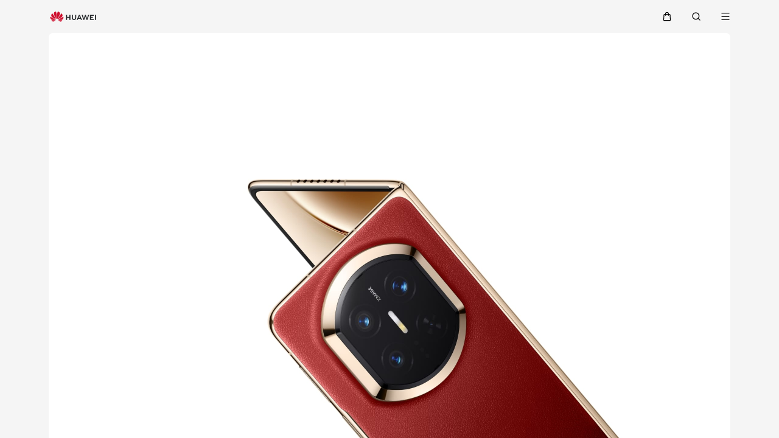

--- FILE ---
content_type: text/html; charset=utf-8
request_url: https://campaigns.addi.com/?campaign_id=20231120_CL_NA_LANDING_PAGE_Black_Friday_Huawei&channel=LANDING_PAGE&ally_slug=techuawei-online&redirect_url=https://consumer.huawei.com/co/
body_size: 2738
content:
<!DOCTYPE html><html><head><meta name="viewport" content="width=device-width"/><meta charSet="utf-8"/><title>[CO] Addi | Compra ahora, paga después</title><link rel="icon" type="image/png" href="/favicon.png"/><meta name="next-head-count" content="4"/><noscript data-n-css=""></noscript><link rel="preload" href="/_next/static/chunks/main-d2ad64404c86ec8dc1d1.js" as="script"/><link rel="preload" href="/_next/static/chunks/webpack-eb080e3f091731f228fb.js" as="script"/><link rel="preload" href="/_next/static/chunks/framework.12e3ca299777cba6ab13.js" as="script"/><link rel="preload" href="/_next/static/chunks/184aeaac.e1e861ffae38eb2bf653.js" as="script"/><link rel="preload" href="/_next/static/chunks/d997595d.a65eea216822298e2ddb.js" as="script"/><link rel="preload" href="/_next/static/chunks/55e59f9b.a69714df55a049651244.js" as="script"/><link rel="preload" href="/_next/static/chunks/d8a2a414.61b076beed53bfe0d5cb.js" as="script"/><link rel="preload" href="/_next/static/chunks/commons.bbe3cce23a5384b0af4c.js" as="script"/><link rel="preload" href="/_next/static/chunks/a25f14cae236a85b6a41c73b2ea896d5f6e53a3d.136eb26de3abaf88781c.js" as="script"/><link rel="preload" href="/_next/static/chunks/71247caf95475e3ea7f9a0f8a30beb258b23d005.054a0be26accd0dc1107.js" as="script"/><link rel="preload" href="/_next/static/chunks/pages/_app-5d2fe105d64623d33010.js" as="script"/><link rel="preload" href="/_next/static/chunks/ab92754c.aad682ae52c55e0aed6d.js" as="script"/><link rel="preload" href="/_next/static/chunks/79cc89e23f77b3167705375314499532462f8b1a.b0e5bb9b6821a25aca3c.js" as="script"/><link rel="preload" href="/_next/static/chunks/pages/index-52ec8b8c1a6fe98422d6.js" as="script"/><style data-styled="" data-styled-version="5.2.1">.dMkBWx{display:-webkit-box;display:-webkit-flex;display:-ms-flexbox;display:flex;-webkit-align-items:center;-webkit-box-align:center;-ms-flex-align:center;align-items:center;-webkit-box-pack:center;-webkit-justify-content:center;-ms-flex-pack:center;justify-content:center;height:100vh;width:100vw;font-size:0.1rem;}/*!sc*/
data-styled.g1[id="layoutstyled__Container-sc-1hubb0k-0"]{content:"dMkBWx,"}/*!sc*/
.gAqTUJ{font-family:Mallory;font-style:normal;font-weight:800;font-size:3.75rem;color:rgb(24,24,31);}/*!sc*/
data-styled.g10[id="sc-fubCfw"]{content:"gAqTUJ,"}/*!sc*/
.cFwvfF{font-family:Mallory;font-style:normal;font-weight:800;font-size:1.5rem;color:rgb(24,24,31);}/*!sc*/
data-styled.g13[id="sc-kEjbxe"]{content:"cFwvfF,"}/*!sc*/
@font-face{font-family:'Barlow';src:url('/fonts/Barlow-Regular.ttf') format('truetype');font-weight:normal;font-style:normal;font-display:swap;}/*!sc*/
@font-face{font-family:'Barlow';src:url('/fonts/Barlow-SemiBold.ttf') format('truetype');font-weight:600;font-style:normal;font-display:swap;}/*!sc*/
@font-face{font-family:'Barlow';src:url('/fonts/Barlow-Bold.ttf') format('truetype');font-weight:Bold;font-style:normal;font-display:swap;}/*!sc*/
@font-face{font-family:'Barlow';src:url('/fonts/Barlow-ExtraBold.ttf') format('truetype');font-weight:800;font-style:normal;font-display:swap;}/*!sc*/
@font-face{font-family:'Barlow';src:url('/fonts/Barlow-Medium.ttf') format('truetype');font-weight:500;font-style:normal;font-display:swap;}/*!sc*/
@font-face{font-family:'Barlow';src:url('/fonts/Barlow-Light.ttf') format('truetype');font-weight:200;font-style:normal;font-display:swap;}/*!sc*/
@font-face{font-family:'Barlow';src:url('/fonts/Barlow-ExtraLight.ttf') format('truetype');font-weight:lighter;font-style:normal;font-display:swap;}/*!sc*/
@font-face{font-family:'Barlow';src:url('/fonts/Barlow-Thin.ttf') format('truetype');font-weight:100;font-style:normal;font-display:swap;}/*!sc*/
@font-face{font-family:'Barlow';src:url('/fonts/Barlow-Italic.ttf') format('truetype');font-weight:normal;font-style:italic;font-display:swap;}/*!sc*/
@font-face{font-family:'Barlow';src:url('/fonts/Barlow-SemiBoldItalic.ttf') format('truetype');font-weight:600;font-style:italic;font-display:swap;}/*!sc*/
@font-face{font-family:'Barlow';src:url('/fonts/Barlow-BoldItalic.ttf') format('truetype');font-weight:Bold;font-style:italic;font-display:swap;}/*!sc*/
@font-face{font-family:'Barlow';src:url('/fonts/Barlow-ExtraBoldItalic.ttf') format('truetype');font-weight:800;font-style:italic;font-display:swap;}/*!sc*/
@font-face{font-family:'Barlow';src:url('/fonts/Barlow-MediumItalic.ttf') format('truetype');font-weight:500;font-style:italic;font-display:swap;}/*!sc*/
@font-face{font-family:'Barlow';src:url('/fonts/Barlow-LightItalic.ttf') format('truetype');font-weight:200;font-style:italic;font-display:swap;}/*!sc*/
@font-face{font-family:'Barlow';src:url('/fonts/Barlow-ExtraLightItalic.ttf') format('truetype');font-weight:lighter;font-style:italic;font-display:swap;}/*!sc*/
@font-face{font-family:'Barlow';src:url('/fonts/Barlow-ThinItalic.ttf') format('truetype');font-weight:100;font-style:italic;font-display:swap;}/*!sc*/
@font-face{font-family:'Gilroy';src:url('/fonts/Gilroy-Regular.otf') format('opentype');font-weight:normal;font-style:normal;font-display:swap;}/*!sc*/
@font-face{font-family:'Gilroy';src:url('/fonts/Gilroy-SemiBold.otf') format('opentype');font-weight:600;font-style:normal;font-display:swap;}/*!sc*/
@font-face{font-family:'Gilroy';src:url('/fonts/Gilroy-Bold.otf') format('opentype');font-weight:Bold;font-style:normal;font-display:swap;}/*!sc*/
@font-face{font-family:'Gilroy';src:url('/fonts/Gilroy-ExtraBold.otf') format('opentype');font-weight:800;font-style:normal;font-display:swap;}/*!sc*/
@font-face{font-family:'Gilroy';src:url('/fonts/Gilroy-Medium.otf') format('opentype');font-weight:500;font-style:normal;font-display:swap;}/*!sc*/
@font-face{font-family:'Gilroy';src:url('/fonts/Gilroy-Light.otf') format('opentype');font-weight:200;font-style:normal;font-display:swap;}/*!sc*/
@font-face{font-family:'Gilroy';src:url('/fonts/Gilroy-UltraLight.otf') format('opentype');font-weight:lighter;font-style:normal;font-display:swap;}/*!sc*/
@font-face{font-family:'Gilroy';src:url('/fonts/Gilroy-Thin.otf') format('opentype');font-weight:100;font-style:normal;font-display:swap;}/*!sc*/
@font-face{font-family:'Gilroy';src:url('/fonts/Gilroy-RegularItalic.otf') format('opentype');font-weight:normal;font-style:italic;font-display:swap;}/*!sc*/
@font-face{font-family:'Gilroy';src:url('/fonts/Gilroy-SemiBoldItalic.otf') format('opentype');font-weight:600;font-style:italic;font-display:swap;}/*!sc*/
@font-face{font-family:'Gilroy';src:url('/fonts/Gilroy-BoldItalic.otf') format('opentype');font-weight:Bold;font-style:italic;font-display:swap;}/*!sc*/
@font-face{font-family:'Gilroy';src:url('/fonts/Gilroy-ExtraBoldItalic.otf') format('opentype');font-weight:800;font-style:italic;font-display:swap;}/*!sc*/
@font-face{font-family:'Gilroy';src:url('/fonts/Gilroy-MediumItalic.otf') format('opentype');font-weight:500;font-style:italic;font-display:swap;}/*!sc*/
@font-face{font-family:'Gilroy';src:url('/fonts/Gilroy-LightItalic.otf') format('opentype');font-weight:200;font-style:italic;font-display:swap;}/*!sc*/
@font-face{font-family:'Gilroy';src:url('/fonts/Gilroy-UltraLightItalic.otf') format('opentype');font-weight:lighter;font-style:italic;font-display:swap;}/*!sc*/
@font-face{font-family:'Gilroy';src:url('/fonts/Gilroy-ThinItalic.otf') format('opentype');font-weight:100;font-style:italic;font-display:swap;}/*!sc*/
@font-face{font-family:'Barlow Condensed';src:url('/fonts/BarlowCondensed-Regular.ttf') format('truetype');font-weight:normal;font-style:normal;font-display:swap;}/*!sc*/
@font-face{font-family:'Barlow Condensed';src:url('/fonts/BarlowCondensed-SemiBold.ttf') format('truetype');font-weight:600;font-style:normal;font-display:swap;}/*!sc*/
@font-face{font-family:'Barlow Condensed';src:url('/fonts/BarlowCondensed-Bold.ttf') format('truetype');font-weight:Bold;font-style:normal;font-display:swap;}/*!sc*/
@font-face{font-family:'Barlow Condensed';src:url('/fonts/BarlowCondensed-ExtraBold.ttf') format('truetype');font-weight:800;font-style:normal;font-display:swap;}/*!sc*/
@font-face{font-family:'Barlow Condensed';src:url('/fonts/BarlowCondensed-Medium.ttf') format('truetype');font-weight:500;font-style:normal;font-display:swap;}/*!sc*/
@font-face{font-family:'Barlow Condensed';src:url('/fonts/BarlowCondensed-Light.ttf') format('truetype');font-weight:200;font-style:normal;font-display:swap;}/*!sc*/
@font-face{font-family:'Barlow Condensed';src:url('/fonts/BarlowCondensed-ExtraLight.ttf') format('truetype');font-weight:lighter;font-style:normal;font-display:swap;}/*!sc*/
@font-face{font-family:'Barlow Condensed';src:url('/fonts/BarlowCondensed-Thin.ttf') format('truetype');font-weight:100;font-style:normal;font-display:swap;}/*!sc*/
@font-face{font-family:'Barlow Condensed';src:url('/fonts/BarlowCondensed-Italic.ttf') format('truetype');font-weight:normal;font-style:italic;font-display:swap;}/*!sc*/
@font-face{font-family:'Barlow Condensed';src:url('/fonts/BarlowCondensed-SemiBoldItalic.ttf') format('truetype');font-weight:600;font-style:italic;font-display:swap;}/*!sc*/
@font-face{font-family:'Barlow Condensed';src:url('/fonts/BarlowCondensed-BoldItalic.ttf') format('truetype');font-weight:Bold;font-style:italic;font-display:swap;}/*!sc*/
@font-face{font-family:'Barlow Condensed';src:url('/fonts/BarlowCondensed-ExtraBoldItalic.ttf') format('truetype');font-weight:800;font-style:italic;font-display:swap;}/*!sc*/
@font-face{font-family:'Barlow Condensed';src:url('/fonts/BarlowCondensed-ExtraLightItalic.ttf') format('truetype');font-weight:500;font-style:italic;font-display:swap;}/*!sc*/
@font-face{font-family:'Barlow Condensed';src:url('/fonts/BarlowCondensed-MediumItalic.ttf') format('truetype');font-weight:200;font-style:italic;font-display:swap;}/*!sc*/
@font-face{font-family:'Barlow Condensed';src:url('/fonts/BarlowCondensed-ExtraLightItalic.ttf') format('truetype');font-weight:lighter;font-style:italic;font-display:swap;}/*!sc*/
@font-face{font-family:'Barlow Condensed';src:url('/fonts/BarlowCondensed-ThinItalic.ttf') format('truetype');font-weight:100;font-style:italic;font-display:swap;}/*!sc*/
@font-face{font-family:'Barlow SemiCondensed';src:url('/fonts/BarlowSemiCondensed-Regular.ttf') format('truetype');font-weight:normal;font-style:normal;font-display:swap;}/*!sc*/
@font-face{font-family:'Barlow SemiCondensed';src:url('/fonts/BarlowSemiCondensed-SemiBold.ttf') format('truetype');font-weight:600;font-style:normal;font-display:swap;}/*!sc*/
@font-face{font-family:'Barlow SemiCondensed';src:url('/fonts/BarlowSemiCondensed-Bold.ttf') format('truetype');font-weight:Bold;font-style:normal;font-display:swap;}/*!sc*/
@font-face{font-family:'Barlow SemiCondensed';src:url('/fonts/BarlowSemiCondensed-ExtraBold.ttf') format('truetype');font-weight:800;font-style:normal;font-display:swap;}/*!sc*/
@font-face{font-family:'Barlow SemiCondensed';src:url('/fonts/BarlowSemiCondensed-Medium.ttf') format('truetype');font-weight:500;font-style:normal;font-display:swap;}/*!sc*/
@font-face{font-family:'Barlow SemiCondensed';src:url('/fonts/BarlowSemiCondensed-Light.ttf') format('truetype');font-weight:200;font-style:normal;font-display:swap;}/*!sc*/
@font-face{font-family:'Barlow Condensed';src:url('/fonts/BarlowSemiCondensed-ExtraLight.ttf') format('truetype');font-weight:lighter;font-style:normal;font-display:swap;}/*!sc*/
@font-face{font-family:'Barlow SemiCondensed';src:url('/fonts/BarlowSemiCondensed-Thin.ttf') format('truetype');font-weight:100;font-style:normal;font-display:swap;}/*!sc*/
@font-face{font-family:'Barlow SemiCondensed';src:url('/fonts/BarlowSemiCondensed-Italic.ttf') format('truetype');font-weight:normal;font-style:italic;font-display:swap;}/*!sc*/
@font-face{font-family:'Barlow SemiCondensed';src:url('/fonts/BarlowSemiCondensed-SemiBoldItalic.ttf') format('truetype');font-weight:600;font-style:italic;font-display:swap;}/*!sc*/
@font-face{font-family:'Barlow SemiCondensed';src:url('/fonts/BarlowSemiCondensed-BoldItalic.ttf') format('truetype');font-weight:Bold;font-style:italic;font-display:swap;}/*!sc*/
@font-face{font-family:'Barlow SemiCondensed';src:url('/fonts/BarlowSemiCondensed-ExtraBoldItalic.ttf') format('truetype');font-weight:800;font-style:italic;font-display:swap;}/*!sc*/
@font-face{font-family:'Barlow SemiCondensed';src:url('/fonts/BarlowSemiCondensed-MediumItalic.ttf') format('truetype');font-weight:500;font-style:italic;font-display:swap;}/*!sc*/
@font-face{font-family:'Barlow SemiCondensed';src:url('/fonts/BarlowSemiCondensed-LightItalic.ttf') format('truetype');font-weight:200;font-style:italic;font-display:swap;}/*!sc*/
@font-face{font-family:'Barlow SemiCondensed';src:url('/fonts/BarlowSemiCondensed-ExtraLightItalic.ttf') format('truetype');font-weight:lighter;font-style:italic;font-display:swap;}/*!sc*/
@font-face{font-family:'Barlow SemiCondensed';src:url('/fonts/BarlowSemiCondensed-ThinItalic.ttf') format('truetype');font-weight:100;font-style:italic;font-display:swap;}/*!sc*/
@font-face{font-family:'Mallory';src:url(https://statics.addi.com/fonts/mallory/Mallory_Book.ttf) format('truetype');font-weight:400;font-style:normal;font-display:swap;}/*!sc*/
@font-face{font-family:'Mallory';src:url(https://statics.addi.com/fonts/mallory/Mallory_Bold.ttf) format('truetype');font-weight:600;font-style:normal;font-display:swap;}/*!sc*/
@font-face{font-family:'Mallory';src:url(https://statics.addi.com/fonts/mallory/Mallory_Bold.ttf) format('truetype');font-weight:700;font-style:normal;font-display:swap;}/*!sc*/
@font-face{font-family:'Mallory';src:url(https://statics.addi.com/fonts/mallory/Mallory_Bold.ttf) format('truetype');font-weight:800;font-style:normal;font-display:swap;}/*!sc*/
@font-face{font-family:'Mallory';src:url(https://statics.addi.com/fonts/mallory/Mallory_Book.ttf) format('truetype');font-weight:500;font-style:normal;font-display:swap;}/*!sc*/
@font-face{font-family:'Mallory';src:url(https://statics.addi.com/fonts/mallory/Mallory_Book.ttf) format('truetype');font-weight:300;font-style:normal;font-display:swap;}/*!sc*/
@font-face{font-family:'Mallory';src:url(https://statics.addi.com/fonts/mallory/Mallory_Book.ttf) format('truetype');font-weight:200;font-style:normal;font-display:swap;}/*!sc*/
@font-face{font-family:'Mallory';src:url(https://statics.addi.com/fonts/mallory/Mallory_Book.ttf) format('truetype');font-weight:100;font-style:normal;font-display:swap;}/*!sc*/
@font-face{font-family:'Mallory';src:url(https://statics.addi.com/fonts/mallory/Mallory_Book_Italic.ttf) format('truetype');font-weight:400;font-style:italic;font-display:swap;}/*!sc*/
@font-face{font-family:'Mallory';src:url(https://statics.addi.com/fonts/mallory/Mallory_Bold_Italic.ttf) format('truetype');font-weight:600;font-style:italic;font-display:swap;}/*!sc*/
@font-face{font-family:'Mallory';src:url(https://statics.addi.com/fonts/mallory/Mallory_Bold_Italic.ttf) format('truetype');font-weight:700;font-style:italic;font-display:swap;}/*!sc*/
@font-face{font-family:'Mallory';src:url(https://statics.addi.com/fonts/mallory/Mallory_Bold_Italic.ttf) format('truetype');font-weight:800;font-style:italic;font-display:swap;}/*!sc*/
@font-face{font-family:'Mallory';src:url(https://statics.addi.com/fonts/mallory/Mallory_Book_Italic.ttf) format('truetype');font-weight:500;font-style:italic;font-display:swap;}/*!sc*/
@font-face{font-family:'Mallory';src:url(https://statics.addi.com/fonts/mallory/Mallory_Book_Italic.ttf) format('truetype');font-weight:300;font-style:italic;font-display:swap;}/*!sc*/
@font-face{font-family:'Mallory';src:url(https://statics.addi.com/fonts/mallory/Mallory_Book_Italic.ttf) format('truetype');font-weight:200;font-style:italic;font-display:swap;}/*!sc*/
@font-face{font-family:'Mallory';src:url(https://statics.addi.com/fonts/mallory/Mallory_Book_Italic.ttf) format('truetype');font-weight:100;font-style:italic;font-display:swap;}/*!sc*/
@font-face{font-family:'Inter';src:url(https://statics.addi.com/fonts/inter/Inter-Regular.ttf) format('truetype');font-weight:400;font-style:normal;font-display:swap;}/*!sc*/
@font-face{font-family:'Inter';src:url(https://statics.addi.com/fonts/inter/Inter-Bold.ttf) format('truetype');font-weight:600;font-style:normal;font-display:swap;}/*!sc*/
@font-face{font-family:'Inter';src:url(https://statics.addi.com/fonts/inter/Inter-Bold.ttf) format('truetype');font-weight:700;font-style:normal;font-display:swap;}/*!sc*/
@font-face{font-family:'Inter';src:url(https://statics.addi.com/fonts/inter/Inter-Bold.ttf) format('truetype');font-weight:800;font-style:normal;font-display:swap;}/*!sc*/
@font-face{font-family:'Inter';src:url(https://statics.addi.com/fonts/inter/Inter-Regular.ttf) format('truetype');font-weight:500;font-style:normal;font-display:swap;}/*!sc*/
@font-face{font-family:'Inter';src:url(https://statics.addi.com/fonts/inter/Inter-Regular.ttf) format('truetype');font-weight:300;font-style:normal;font-display:swap;}/*!sc*/
@font-face{font-family:'Inter';src:url(https://statics.addi.com/fonts/inter/Inter-Regular.ttf) format('truetype');font-weight:200;font-style:normal;font-display:swap;}/*!sc*/
@font-face{font-family:'Inter';src:url(https://statics.addi.com/fonts/inter/Inter-Regular.ttf) format('truetype');font-weight:100;font-style:normal;font-display:swap;}/*!sc*/
@font-face{font-family:'Inter';src:url(https://statics.addi.com/fonts/inter/Inter-Italic.woff2) format('truetype');font-weight:400;font-style:italic;font-display:swap;}/*!sc*/
@font-face{font-family:'Inter';src:url(https://statics.addi.com/fonts/inter/Inter-BoldItalic.woff2) format('truetype');font-weight:600;font-style:italic;font-display:swap;}/*!sc*/
@font-face{font-family:'Inter';src:url(https://statics.addi.com/fonts/inter/Inter-BoldItalic.woff2) format('truetype');font-weight:700;font-style:italic;font-display:swap;}/*!sc*/
@font-face{font-family:'Inter';src:url(https://statics.addi.com/fonts/inter/Inter-BoldItalic.woff2) format('truetype');font-weight:800;font-style:italic;font-display:swap;}/*!sc*/
@font-face{font-family:'Inter';src:url(https://statics.addi.com/fonts/inter/Inter-Italic.woff2) format('truetype');font-weight:500;font-style:italic;font-display:swap;}/*!sc*/
@font-face{font-family:'Inter';src:url(https://statics.addi.com/fonts/inter/Inter-Italic.woff2) format('truetype');font-weight:300;font-style:italic;font-display:swap;}/*!sc*/
@font-face{font-family:'Inter';src:url(https://statics.addi.com/fonts/inter/Inter-Italic.woff2) format('truetype');font-weight:200;font-style:italic;font-display:swap;}/*!sc*/
@font-face{font-family:'Inter';src:url(https://statics.addi.com/fonts/inter/Inter-Italic.woff2) format('truetype');font-weight:100;font-style:italic;font-display:swap;}/*!sc*/
@font-face{font-family:'addi-icon';src:url('https://statics.addi.com/fonts/Icons/AddiIcon.ttf') format('truetype');font-weight:normal;font-style:normal;font-display:block;}/*!sc*/
data-styled.g142[id="sc-global-ebvjQS1"]{content:"sc-global-ebvjQS1,"}/*!sc*/
html body{margin:0;}/*!sc*/
@media (max-width:767px){html{font-size:12px;}}/*!sc*/
@media (max-width:1023px){html{font-size:14px;}}/*!sc*/
@media (max-width:1919px){html{font-size:16px;}}/*!sc*/
@media (max-width:1921px){html{font-size:16px;}}/*!sc*/
data-styled.g143[id="sc-global-iTrlZR1"]{content:"sc-global-iTrlZR1,"}/*!sc*/
.cPeKCL{width:100%;height:100vh;max-width:1023px;background-color:transparent;display:-webkit-box;display:-webkit-flex;display:-ms-flexbox;display:flex;-webkit-flex-direction:column;-ms-flex-direction:column;flex-direction:column;-webkit-align-items:center;-webkit-box-align:center;-ms-flex-align:center;align-items:center;-webkit-box-pack:center;-webkit-justify-content:center;-ms-flex-pack:center;justify-content:center;}/*!sc*/
data-styled.g272[id="sc-ihsSHl"]{content:"cPeKCL,"}/*!sc*/
.cuvzLK{text-align:center;margin-bottom:8px;font-size:1rem;color:rgb(77,82,92);}/*!sc*/
data-styled.g273[id="sc-jdPOdc"]{content:"cuvzLK,"}/*!sc*/
.dhdKlb{width:80px;height:80px;-webkit-animation:fvtopB 1s linear infinite;animation:fvtopB 1s linear infinite;}/*!sc*/
data-styled.g275[id="sc-jNrxex"]{content:"dhdKlb,"}/*!sc*/
.hojtlr{background:url('a-addi.png');background-position:center;background-repeat:no-repeat;width:80px;height:80px;display:-webkit-box;display:-webkit-flex;display:-ms-flexbox;display:flex;-webkit-box-pack:center;-webkit-justify-content:center;-ms-flex-pack:center;justify-content:center;-webkit-align-items:center;-webkit-box-align:center;-ms-flex-align:center;align-items:center;}/*!sc*/
data-styled.g276[id="sc-eSNMKe"]{content:"hojtlr,"}/*!sc*/
@-webkit-keyframes fvtopB{from{-webkit-transform:rotate(0deg);-ms-transform:rotate(0deg);transform:rotate(0deg);}to{-webkit-transform:rotate(360deg);-ms-transform:rotate(360deg);transform:rotate(360deg);}}/*!sc*/
@keyframes fvtopB{from{-webkit-transform:rotate(0deg);-ms-transform:rotate(0deg);transform:rotate(0deg);}to{-webkit-transform:rotate(360deg);-ms-transform:rotate(360deg);transform:rotate(360deg);}}/*!sc*/
data-styled.g497[id="sc-keyframes-fvtopB"]{content:"fvtopB,"}/*!sc*/
</style></head><body><div id="__next"><main><div class="layoutstyled__Container-sc-1hubb0k-0 dMkBWx"><h1 class="sc-fubCfw gAqTUJ"><div class="sc-ihsSHl cPeKCL"><div class="sc-eSNMKe hojtlr"><img src="/loader.svg" alt="addi-loader" class="sc-jNrxex dhdKlb"/></div><h4 class="sc-kEjbxe sc-jdPOdc cFwvfF cuvzLK"></h4></div></h1></div></main></div><script id="__NEXT_DATA__" type="application/json">{"props":{"pageProps":{},"featureToggles":{"enableRedirectionURLValidation":"on"}},"page":"/","query":{"campaign_id":"20231120_CL_NA_LANDING_PAGE_Black_Friday_Huawei","channel":"LANDING_PAGE","ally_slug":"techuawei-online","redirect_url":"https://consumer.huawei.com/co/"},"buildId":"dX62vgVd4utTpooGesPlp","runtimeConfig":{"MARKETPLACE_API_BASE_URI":"https://marketplace-api.addi.com","MARKETPLACE_URI":"https://clientes.addi.com","IS_PRODUCTION":true,"UI_AMPLITUDE_API_KEY":"fea14bb5847a2d1059f642aa187fa09e","COUNTRY":"CO","USE_LOGGER":true,"LOGGER_URI":"https://logger.addi.com/api/logger/marketing-proxy","ADDI_DOMAIN":"addi.com","UI_SPLIT_API_KEY":"5qkiq35b59cgncrmcf1f2evp7erbaj3sadr4","UI_FINGERPRINT_PRO_KEY":"ts5N8ZqxAhgIX5w5ZXul","ALLY_REDIRECT_CHECK_API":"https://ally-core.addi.com/v1/"},"isFallback":false,"customServer":true,"appGip":true}</script><script nomodule="" src="/_next/static/chunks/polyfills-72f27841e3e8adb73077.js"></script><script src="/_next/static/chunks/main-d2ad64404c86ec8dc1d1.js" async=""></script><script src="/_next/static/chunks/webpack-eb080e3f091731f228fb.js" async=""></script><script src="/_next/static/chunks/framework.12e3ca299777cba6ab13.js" async=""></script><script src="/_next/static/chunks/184aeaac.e1e861ffae38eb2bf653.js" async=""></script><script src="/_next/static/chunks/d997595d.a65eea216822298e2ddb.js" async=""></script><script src="/_next/static/chunks/55e59f9b.a69714df55a049651244.js" async=""></script><script src="/_next/static/chunks/d8a2a414.61b076beed53bfe0d5cb.js" async=""></script><script src="/_next/static/chunks/commons.bbe3cce23a5384b0af4c.js" async=""></script><script src="/_next/static/chunks/a25f14cae236a85b6a41c73b2ea896d5f6e53a3d.136eb26de3abaf88781c.js" async=""></script><script src="/_next/static/chunks/71247caf95475e3ea7f9a0f8a30beb258b23d005.054a0be26accd0dc1107.js" async=""></script><script src="/_next/static/chunks/pages/_app-5d2fe105d64623d33010.js" async=""></script><script src="/_next/static/chunks/ab92754c.aad682ae52c55e0aed6d.js" async=""></script><script src="/_next/static/chunks/79cc89e23f77b3167705375314499532462f8b1a.b0e5bb9b6821a25aca3c.js" async=""></script><script src="/_next/static/chunks/pages/index-52ec8b8c1a6fe98422d6.js" async=""></script><script src="/_next/static/dX62vgVd4utTpooGesPlp/_buildManifest.js" async=""></script><script src="/_next/static/dX62vgVd4utTpooGesPlp/_ssgManifest.js" async=""></script><script>(function(){function c(){var b=a.contentDocument||a.contentWindow.document;if(b){var d=b.createElement('script');d.innerHTML="window.__CF$cv$params={r:'9c6c981e0f2e1210',t:'MTc2OTg5ODAwNC4wMDAwMDA='};var a=document.createElement('script');a.nonce='';a.src='/cdn-cgi/challenge-platform/scripts/jsd/main.js';document.getElementsByTagName('head')[0].appendChild(a);";b.getElementsByTagName('head')[0].appendChild(d)}}if(document.body){var a=document.createElement('iframe');a.height=1;a.width=1;a.style.position='absolute';a.style.top=0;a.style.left=0;a.style.border='none';a.style.visibility='hidden';document.body.appendChild(a);if('loading'!==document.readyState)c();else if(window.addEventListener)document.addEventListener('DOMContentLoaded',c);else{var e=document.onreadystatechange||function(){};document.onreadystatechange=function(b){e(b);'loading'!==document.readyState&&(document.onreadystatechange=e,c())}}}})();</script></body></html>

--- FILE ---
content_type: text/html;charset=UTF-8
request_url: https://consumer.huawei.com/co/
body_size: 39961
content:
<!DOCTYPE html>
<html xml:lang="es-CO" lang="es-CO" dir="" prefix="og:http://ogp.me/ns#">
<head>

<meta charset="utf-8" />
<meta http-equiv="X-UA-Compatible" content="IE=edge" />
<meta http-equiv="Content-Type" content="text/html; charset=utf-8"/>
<meta http-equiv="Access-Control-Allow-Origin" content="https://consumer-res.huaweistatic.com"/>
    <meta name="viewport" content="width=device-width, initial-scale=1.0"/>

    <meta name="description" content="Explora los más recientes smartphones, relojes inteligentes, PC, tablets, dispositivos de audio y routers de HUAWEI. Descubre nuestra amplia gama de accesorios y aplicaciones, y obtén más información sobre la tienda online y soporte al cliente."/>
<meta name="keywords" content="Huawei,sitio web oficial de Huawei,Huawei global,sitio web oficial del consumidor de Huawei"/>
<meta name="GENERATOR" content=" 8.00.7601.19003"/>
<meta name="robots" content="index,follow" />


            <meta name="title" content="HUAWEI Colombia"/>
    <title>HUAWEI Colombia</title>




    <link rel="canonical" href="https://consumer.huawei.com/co/"/>



        <script type="application/ld+json">{"@context":"http://schema.org","@id":"https://consumer.huawei.com/co//#organization","@type":"Organization","name":"HUAWEI","url":"https://consumer.huawei.com/co//","logo":"https://consumer-res.huawei.com/etc/designs/huawei-cbg-site/clientlib-campaign-v4/common-v4/images/logo.png","subOrganization":[{"@id":"https://consumer.huawei.com/co//support/#organization","@type":"Organization","name":"HUAWEI Support","url":"https://consumer.huawei.com/co//support/"},{"@id":"https://consumer.huawei.com/co//#organization","@type":"Organization","name":"HUAWEI Shop","url":"https://consumer.huawei.com/co//"}],"contactPoint":{"@type":"ContactPoint","contactType":"support","areaServed":"CO","availableLanguage":["CO","co"]},"sameAs":["https://en.wikipedia.org/wiki/Huawei","https://www.facebook.com/HuaweimobileCO/","http://www.twitter.com/HuaweiMobileCo?lang\u003des","http://www.instagram.com/huaweimobileco/","http://www.youtube.com/user/HuaweiDeviceColombia"]}</script>
        <script type="application/ld+json">{"@context":"http://schema.org","@id":"https://consumer.huawei.com/co//#webpage","@type":"WebPage","url":"https://consumer.huawei.com/co//","name":"HUAWEI Colombia"}</script>

    <script type="application/ld+json">
    {"@context":"http:////schema.org","@type":"WebSite","name":"HUAWEI","url":"https://consumer.huawei.com/co//","potentialAction":{"@type":"SearchAction","target":"https://consumer.huawei.com/co//search/?q={search_term_string}","query-input":"required name=search_term_string"}}
    </script>


<script type="text/javascript">window.pageLoadStart = new Date().getTime();</script>
<link rel="shortcut icon" href="/dam/content/dam/huawei-cbg-site/common/huawei-logo.png" type="image/png" />
<link rel="icon" href="/dam/content/dam/huawei-cbg-site/common/huawei-logo.png" type="image/png" />
<link rel="bookmark" href="/dam/content/dam/huawei-cbg-site/common/huawei-logo.png" type="image/png" />

<link rel="stylesheet" type="text/css" href="/content/.resources/.rc/huawei-cbg-site-lm-basic/webresources/mkt/etc/designs/huawei-cbg-site/clientlib-campaign-v4/public-v4/css/public-v4-888dfcb3cc96ffc143693bc94b2793e14516b44db942aec49d3b34bd418694fa.min.css"/>

<link rel="stylesheet" type="text/css" href="/content/.resources/.rc/huawei-cbg-site-lm-basic/webresources/mkt/etc/designs/huawei-cbg-site/clientlib-public-userLogin/css/token-expire-dialog-66ee226589a42051b689eb2f59a2cbf31c16ec158ad6c8da5111e3e7758d5a03.min.css"/><link rel="stylesheet" type="text/css" href="/content/.resources/huawei-cbg-site-lm-basic/webresources/opensource/swiper/swiper.min.css">
<link rel="stylesheet" type="text/css" href="/content/.resources/.rc/huawei-cbg-site-lm-basic/webresources/mkt/etc/designs/huawei-cbg-site/clientlib-campaign-v4/common-v4-nav-v2/css/common-v4-nav-v2-789586904bb13d11da1c0c8f50dd68387f8ee0ac7e12ca1dcc7128e5bf904353.min.css"/>
<link rel="stylesheet" type="text/css" href="/content/.resources/.rc/huawei-cbg-site-lm-basic/webresources/mkt/etc/designs/huawei-cbg-site/clientlib-mkt/v5/common/common-header-v5/css/common-header-v5-94f2f670f444783a0b114b0de0cd4f40d8d940406104cbe6e0be1d3d47611c66.min.css"/>
<link rel="stylesheet" type="text/css" href="/content/.resources/.rc/huawei-cbg-site-lm-basic/webresources/mkt/etc/designs/huawei-cbg-site/clientlib-offer/clientlib-layout/css/clientlib-layout-bfac3e6fd5428a761608a81525237acbcd69998e6381b36a7108e31dd23790e7.min.css"/>



<script type="text/javascript">

    function getEncCookie(name){
        var arr,reg=new RegExp("(^| )"+name+"=([^;]*)(;|$)");
        if(arr=document.cookie.match(reg))
            return unescape(arr[2]);
        else
            return null;
    }
    // data layer javascript
    window.digitalData={"page":{"pageInfo":{"pageName":"cbg:co","countryCode":"CO","siteCode":"co","siteCode2":"co","siteName":"Colombia (CO)","appNum":"A54257923","language":"es_co","site":"cbg","uri":"/co/","siteCodeForAPI":"co","isProductDetailPage":false,"isProductMiniSitePage":false,"knowledgeHost":"//consumer-tkb.huawei.com","gaiaPath":"","checkDomain":false,"excludeDomainList":"","publishedHost":"https://consumer.huawei.com","siteCurrency":"$","baiduMapKeyV3":null,"ccpcApiKey":"MY","serviceGatewayPath":"https://sgw-sg.c.huawei.com/forward","staticResHost":"https://"},"category":{"pageType":"homepage","primaryCategory":null,"subCategory1":null,"subCategory2":null,"subCategory3":null},"pageType":{"type":""}},"event":[]}

    window.encUser = getEncCookie("data_layer_enc");

    // is the site Arabic site
    window.isArabicSite = false;

    // map type
    window.customMapType = "gaia";
</script>
<script type="text/javascript" src="/.resources/huawei-cbg-site-lm-basic/webresources/opensource/jquery/jquery.min.js"></script>


<script type="text/javascript">
    var service_sessionuuid_support = "base/basecommonService/sessionuuid";

    var SITE_CODE = window.digitalData.page.pageInfo.siteCodeForAPI || window.digitalData.page.pageInfo.siteCode;
    var APP_NUM = window.digitalData.page.pageInfo.appNum;
    var site_language = window.digitalData.page.pageInfo.language;
    var countryCode = window.digitalData.page.pageInfo.countryCode;
    var allowHA = false;
    window.isEcommercePage = false;
</script>

    <input id="ha-report-url" type="hidden" value="https://metrics-dra.dt.dbankcloud.com:443/webv2">

<script type="text/javascript">
(function () {
	window.isHealthWebView = function() {
		return window.JsInteraction && typeof window.JsInteraction.isFromHuaweiHealth === 'function' && window.JsInteraction.isFromHuaweiHealth();
	}

    window.isMyHuaweiAppView = function () {
        return window.integrationJsInterface || window.integrationJsInterfaceWebview;
    }

	// 页面头尾隐藏样式
	const appWebViewStyle = `
		.huawei-v4 #header-v4,
		.huawei-v4 #second-navigation-v4,
		.huawei-v4 #robotIcon,
		.huawei-v4 #cookie-information-template-wrapper,
		.huawei-v4 .huawei-convergent-cookie,
		.huawei-v4 .optanon-alert-box-wrapper,
		.huawei-v4 .nps-survey,
		.huawei-v4 .hwv3-animate-box,
		.huawei-v4 .huawei-bootom-cookie,
		.huawei-v4 #header-placeholder,
		.huawei-v4.nav-hidden .huawei-ie-tips {
			display: none !important;
		}`;

	function addCssByStyle(cssString) {
		const style = document.createElement("style");
		style.setAttribute("type", "text/css");

		const cssText = document.createTextNode(cssString);
		style.appendChild(cssText);

		const heads = document.getElementsByTagName("head");
		if (heads.length) {
			heads[0].appendChild(style);
		} else {
			document.documentElement.appendChild(style);
		}
	}


    /**
     * 判断当前页面是否为服务页面及智慧生活(window.hilink) 或者 MHW-APP(integrationJsInterface)嵌入
     *
     * @returns {*|boolean}
     */
    function isSupportPageInAppView() {
        return window.digitalData && window.digitalData.page.category.pageType == 'support'
            && (window.hilink || window.hicareJsInterface || window.integrationJsInterface || window.integrationJsInterfaceWebview);
    }

	function isEcommerceSite() {
		const siteCode = window.digitalData ? window.digitalData.page.pageInfo.siteCode2 : '';
		const ecommerceSiteCodeList = ['uk', 'fr', 'de', 'es', 'it', 'nl','ro', 'pt', 'pl', 'cz', 'tr', 'my', 'sa', 'ae', 'th', 'jp', 'pe', 'mx', 'cl', 'co', 'za', 'ru', 'ph'];
		return ecommerceSiteCodeList.indexOf(siteCode) > -1;
	}

    // 在运动健康中，隐藏页面头部露出尾部（尾部隐藏contact us）
    if ((isHealthWebView() && isEcommerceSite())) {
        let webViewStyle = `.huawei-v4 .v4.n09-footer .contact__block.footerv4-payment-types .footerv4-payment-cnt {
        						border-bottom: 0px!important;
							}
							.huawei-v4 .v4.n09-footer .contact__block:not(.footerv4-payment-types),
							.huawei-v4 .v4.n09-footer .language-switcher{
								display:none!important;
							}`
        addCssByStyle(appWebViewStyle + webViewStyle);
    }
    // 智慧生活服务页面webView中，隐藏页面头尾
    if (isSupportPageInAppView()) {
        let webViewStyle = `.huawei-v4 .v4.n09-footer .container div:not(.policy-text) {
								display: none !important;
							}`
        addCssByStyle(appWebViewStyle + webViewStyle);
    }

    // myHuaweiApp隐藏头尾
    if (isMyHuaweiAppView()) {
        let appWebviewCookieHidden = `.huawei-v4 #coiConsentBanner {
            display: none!important;
        }`
        addCssByStyle(appWebviewCookieHidden + appWebViewStyle);
    }

    function getUrlParam(name) {
        var reg = new RegExp("(^|&)" + name + "=([^&]*)(&|$)");
        var r = window.location.search.substr(1).match(reg);
        if (r != null) {
            return decodeURIComponent(r[2]);
        }
        return null; //返回参数值
    }

    function isMiniApp(){
        return getUrlParam("source") === "miniApp"
    }

    if(isMiniApp()){
        let webViewStyle = `
        		.huawei-v4 .v4.n09-footer,
        		.huawei-v4 .huawei-ie-tips {
			        display: none !important;
		        };
                `
        addCssByStyle(appWebViewStyle+webViewStyle)
    }

})();
</script>

<script type="text/javascript">
    window.dataLayer = window.dataLayer || [];

    function getChapter1() {
        var pageType = window.digitalData.page.category.pageType;
        pageType = pageType.split("_")[0];
        var chapter1 = "";
        switch (pageType) {
            case "homepage":
                chapter1 = "Home";
                break;
            case "support":
                chapter1 = "support";
                break;
            case "product-detail":
                chapter1 = "Mkt products";
                break;
            case "product-listing":
                chapter1 = "Mkt products";
                break;
            default:
                chapter1 = window.digitalData.page.category.primaryCategory;
        }
        return chapter1;
    }

    function getChapter2() {
        var pageType = window.digitalData.page.category.pageType;
        pageType = pageType.split("_")[0];
        var chapter2 = window.digitalData.page.category.subCategory1;
        if (pageType == "product-detail" || pageType == "product-listing") {
            chapter2 = window.digitalData.page.category.primaryCategory;
        }
        return chapter2;
    }

    function getChapter3() {
        var chapter3 = window.digitalData.page.category.subCategory2;
        var pageType = window.digitalData.page.category.pageType;
        pageType = pageType.split("_")[0];
        if (pageType == "product-detail") {
            chapter3 = window.digitalData.page.category.subCategory1;
        }
        return chapter3;
    }

    function getPageName() {
        var pageName = "";
        var pathArr = location.pathname.split("/");
        for (var index = pathArr.length - 1; index > 0; index--) {
            if (pathArr[index] != "") {
                pageName = pathArr[index];
                if (pageName.indexOf(".html") != -1) {
                    pageName = pageName.split(".")[0];
                }
                break;
            }
        }
        return pageName;
    }

    /* *
     *  判断是否APP内嵌，设置siteId
     * */
    function getMktDmpaSiteId() {
        var dmpa_siteId = "";
        if (window.integrationJsInterface || window.integrationJsInterfaceWebview) {
            dmpa_siteId = "HuaweiStore-app";
        } else {
            dmpa_siteId = $(window).width() < 1199.98 ? "HuaweiStore-wap" : "HuaweiStore-web";
        }
        return dmpa_siteId;
    }

    var DMPA_SCRIPT_BASEURL =  "";
    var dmpa_init_mkt_dmpa_params = {
        "siteId": getMktDmpaSiteId(),
        "IP": null,
        "userId": null,
        "sessionId": null,
        "country": digitalData.page.pageInfo ? digitalData.page.pageInfo.siteCode2 : "",
        "siteLanguage": digitalData.page.pageInfo.language ? digitalData.page.pageInfo.language.replace("_", "-") : "",
        "siteName": digitalData.page.pageInfo ? digitalData.page.pageInfo.siteCode2 : ""
    }

    /* *
     *
     *  设置dmpa5公共参数
     *
     * */
    function initMktDmpa5() {
        if (typeof dmpa5 === 'undefined' || document.readyState !== 'complete') {
            return;
        }
        //查询用户ID
        try {
            //获取uum的API
            var uumApi = mktConfig.uumApi;
            if (uumApi != null && uumApi != "") {
                var uumHost = uumApi.substring(0, uumApi.search("/users"));
                //tokenApi
                var tokenApiUrl = uumHost + "/gateway/csrfToken?_=" + Date.now();


                //若用户已经登录，则调用UUM接口查询用户信息
                $.ajax({
                    type: "GET",
                    url: uumApi + "/v1/login/info",
                    dataType: "json",
                    xhrFields: {withCredentials: true}
                }).always(function (result) {
                    if (result && result.resultCode == 0) {
                        dmpa_init_mkt_dmpa_params.userId = result.data.userId;
                    }

                    //设置sessionId
                    $.ajax({
                        type: "get",
                        url: tokenApiUrl,
                        xhrFields: {
                            withCredentials: true
                        },
                        crossDomain: true
                    }).always(function (result) {
                        if (result && result.resultCode == 0) {
                            dmpa_init_mkt_dmpa_params.sessionId = result.data;
                        }
                        setMktDmpaParams(dmpa_init_mkt_dmpa_params);
                    });

                })

            } else {
                dmpa_init_mkt_dmpa_params.userId = '';
                //会话中心未配置
                setMktDmpaParams(dmpa_init_mkt_dmpa_params);
            }
        } catch (e) {

        }

    }

    function setMktDmpaParams(dmpaParams) {
        if (typeof dmpa5 === 'undefined') {
            return;
        }
        dmpa5('set', dmpaParams); //公共参数初始化
        dmpa5('setTrackerUrl', DMPA_SCRIPT_BASEURL + "/");
        dmpa5('setAutoSendPV', false);//禁止自动发送 pv
        dmpa5('setDMPAVersion', 5); // 设置DMPA版本
        dmpa5('setAutoSendPP', false);//禁止自动发送 pp
        dmpa5('setAutoLinkTracking', false);//禁止自动发送 link
        //设置dmpa参数后发送一次pv
        trackMktDmpaPV();
    }

    /**
     * 设置dmpa的访客userId
     */
    function buildMktDmpaUserId() {
        var userId = 'xxxxxxxx-xxxx-4xxx-yxxx-xxxxxxxx'.replace(/[xy]/g, function (c) {
            var r = Math.random() * 16 | 0, v = c == 'x' ? r : (r & 0x3 | 0x8);
            return v.toString(16);
        });
        if (typeof $.cookie === 'function') {
            var site_name = window.site || window.siteCode || '';
        }
        return userId;
    }

    /**
     * 发送dmpa的pv，适用于mkt/服务/活动
     *
     */
    function trackMktDmpaPV() {

        // 判断是否为 App Webview
        var isAppWebview = window.integrationJsInterface || window.integrationJsInterfaceWebview;

        var referrerUrl = '';
        if (document.referrer.length > 0) {
            referrerUrl = document.referrer;
        }
        try {
            if (referrerUrl.length == 0 && opener.location.href.length > 0) {
                referrerUrl = opener.location.href;
            }
        } catch (e) {}

        var pvData = {
            "title": $("title").text() || null,
            "location": location.origin + location.pathname || null,
            "uri": digitalData.page.pageInfo.uri || null,
            "referrerUrl": referrerUrl || null,
            "trackSource": null,
            "trackMedium": null,
            "trackCampaign": null,
            "trackContent": null,
            "trackTerm": null,
            "pageLoadDelay": null,
            "pageHierarchy": null,
            "subModuleName": getMktDmpaSubModuleName()
        }

        // PDP页增加跟踪需要的额外参数
        if (digitalData.page.pageInfo.isProductDetailPage &&
            digitalData.product && digitalData.product.productInfo) {

            pvData["additionalProperty"] = JSON.stringify({
                "product_name": digitalData.product.productInfo.marketingName,
                "page_view": "PDP"
            });
        }

        if (!isAppWebview) {
            dmpa5("trackPageView", pvData);
        }
    }

    /**
     * 获取子模块名称
     */
    function getMktDmpaSubModuleName() {
        var url = location.href;
        var moduleName = "";
        if (url.indexOf("/support/") != -1) {
            moduleName = "Support";
        } else if (url.indexOf("/community/") != -1) {
            moduleName = "Community";
        } else if (url.indexOf("/promo/") != -1 || url.indexOf("/offer/") != -1) {
            //活动以及促销组件
            moduleName = "Activity";
        } else if (url.indexOf("/shop/") != -1 || url.indexOf("/buy/") != -1) {
            moduleName = "eCommerce";
        } else {
            moduleName = "Marketing";
        }
        return moduleName;
    }
</script>

    <script>
        var siteCode = window.digitalData ? window.digitalData.page.pageInfo.siteCode2 : '';
        var pageCategory = window.digitalData ? window.digitalData.page.category.pageType : '';
        var countryCode = window.digitalData ? window.digitalData.page.pageInfo.countryCode : '';
        var language = window.digitalData ? window.digitalData.page.pageInfo.language : '';
        var siteName = window.digitalData ? window.digitalData.page.pageInfo.siteName : '';
        var pageProductInfo = window.digitalData.product ? window.digitalData.product.productInfo : '';

        function dateFormat(fmt) {
            var d = new Date();
            var local = d.getTime();
            var offset = d.getTimezoneOffset() * 60000;
            var localUtc = new Date().getTimezoneOffset() / 60;
            var utcTime;
            if (localUtc > 0) {
                utcTime = local - offset;
            } else {
                utcTime = local + offset;
            }
            var CNTime = utcTime + 3600000 * 8;
            var nd = new Date(CNTime);
            var o = {
                "M+": nd.getMonth() + 1,
                "d+": nd.getDate(),
                "H+": nd.getHours(),
                "m+": nd.getMinutes(),
                "s+": nd.getSeconds(),
                "q+": Math.floor((nd.getMonth() + 3) / 3),
                "S": nd.getMilliseconds()
            };
            if (/(y+)/.test(fmt)) fmt = fmt.replace(RegExp.$1, (nd.getFullYear() + "").substr(4 - RegExp.$1.length));
            for (var k in o)
                if (new RegExp("(" + k + ")").test(fmt)) fmt = fmt.replace(RegExp.$1, (RegExp.$1.length == 1) ? (o[k]) : (("00" + o[k]).substr(("" + o[k]).length)));
            return fmt;
        }

        // hitTimeStamp : YYYYMMDD_hh:mm:ss 时区是(GMT+08:00) China Time，就是GA全球视图的时区
        window.dataLayer.push({
            userId: "",
            sessionId: "",
            firstSourceMedium: "",
            lastSourceMedium: "",
            accountStatus: "",
            loginStatus: "",
            hitTimeStamp: dateFormat("yyyy-MM-dd_HH:mm:ss"),
            pageCategory: pageCategory,
            siteCountryCode: countryCode,
            siteLanguage: language,
            siteCountryName: siteName,
            "productMktName": pageProductInfo && pageProductInfo.marketingName || '',
            "productCategory": pageProductInfo && pageProductInfo.category || '',
            "userCategory": ""
        });

        if (pageCategory == 'search') {
            var reg = new RegExp("(^|&)keyword=([^&]*)(&|$)");
            var val = window.location.search.substr(1).match(reg);
            if (val != null && val[2]) {
                var searchKeyword = decodeURIComponent(val[2])
                window.dataLayer.push({
                    cat55: "product",
                    kw55: searchKeyword,
                    siteSearchResults: ""
                });
            };

        }
    </script>

<script type="text/javascript">
    /**
     * 获取url中的参数
     */
    function getUrlParam(name) {
        var reg = new RegExp("(^|&)" + name + "=([^&]*)(&|$)"); //构造一个含有目标参数的正则表达式对象
        var r = window.location.search.substr(1).match(reg); //匹配目标参数
        if (r != null) {
            return decodeURIComponent(r[2]);
        }
        return null; //返回参数值
    }
</script>




            <script type="text/plain" class="cookie-package-controller analysis-cookie default-load-cookie">
			(function (w, d, s, l, i) {
				w[l] = w[l] || [];
				w[l].push({
					'gtm.start': new Date().getTime(),
					event: 'gtm.js'
				});
				var f = d.getElementsByTagName(s)[0],
					j = d.createElement(s),
					dl = l != 'dataLayer' ? '&l=' + l : '';
				j.async = true;
				j.src = 'https://www.googletagmanager.com/gtm.js?id=' + i + dl;
				f.parentNode.insertBefore(j, f);
			})(window, document, 'script', 'dataLayer', 'GTM-MBP7H56');

            </script>



    <script type="text/javascript">
        var enableExternalLinkPopup = true;
        var externalLinkWhitelist = JSON.parse("[\"huawei.com\",\"huawei.cn\",\"h5hosting-drcn.dbankcdn.cn\",\"vmall.com\",\"dpd.pt\",\"cn.biosenseclinic.com\",\"contentcenter-drcn.dbankcdn.com\",\"css-complain-drcn.platform.dbankcloud.cn\",\"fancourier.ro\"]");
    </script>

<script type="text/javascript">
    let mktWebResourceBaseDir = {};
    let adminWebResourceBaseDir = {};
    let appsWebResourceBaseDir = {};
    let opensourceResourceBaseDir = {};
    let forumWebResourceBaseDir = {};
    mktWebResourceBaseDir["designPath"] = "/.resources/huawei-cbg-site-lm-basic/webresources/mkt";
    adminWebResourceBaseDir["designsPath"] = "/.resources/huawei-cbg-site-lm-basic/webresources/admin";
    appsWebResourceBaseDir["designsPath"] = "/.resources/huawei-cbg-site-lm-basic/webresources";
    opensourceResourceBaseDir["designsPath"] = "/.resources/huawei-cbg-site-lm-basic/webresources/opensource";
    forumWebResourceBaseDir["designPath"] = "/.resources/huawei-cbg-site-lm-community/webresources/community";
</script>
<script>
    let Granite = {
        public:false
    };
        Granite.public = true;
</script>

<script type="text/javascript">
    var enableNewCookieCfg = Boolean(false);
    var cookieModeSetting = "noPromptMode";
    var ctlAnalysisCookie = Boolean(false);
    var ctlAdvertiseCookie = Boolean(false);
    var enableDefaultCookieAccept = Boolean(false);
    var pushForConsentTime = "";
    var pushForConsentTimeNewMode = "";

	isECommerceSite = window.isECommerceSite || 'None';
	var isEcommerceSiteFlag = Boolean(true);
    // 分享于My Huawei App中打开 开关
    var enableShareFeature = Boolean(true);
    // My Huawei App 下载页面地址配置项
    var appDownloadLink = "";
    // 是否启用 App 侧 FA 数据推送
    var enableAppFa = Boolean(false);
</script>

<script type="text/javascript">
    var supportv2 = {};
    supportv2["apiBaseUrl"] = "https:\/\/ccpce\-sg.consumer.huawei.com\/ccpcmd\/services\/dispatch\/secured\/CCPC\/EN";
    supportv2["captchaUrl"] = "contentcenter\-dra.dbankcdn.com\/pub_1\/cscaptcha_captcha_900_9\/b\/v3\/netease";
    supportv2["captchaServiceDomain"] = "csc\-adapter\-dra.security.dbankcloud.com";
    supportv2["toCApiUrl"] = "https:\/\/itrinity\-sg.c.huawei.com";
    supportv2["supportApiUrl"] =  "https:\/\/consumer.huawei.com\/support";
    supportv2["cmktApiUrl"] =  "https:\/\/api\-sg.c.huawei.com\/cuepf";
    supportv2["casUrl"] = "https:\/\/id5.cloud.huawei.com\/CAS";
    supportv2["logisticcode"] = "";
    supportv2["designsPath"] = "/.resources/huawei-cbg-site-lm-basic/webresources/support";
    supportv2["myDeviceI18nValue"] = "Mi dispositivo";
    supportv2["productCategoryMapping"] = "[]";
    supportv2["gaEntrance"] = ""
    supportv2["gaModule"] = ""
    supportv2["entranceLv2ForGa"] = ""
    supportv2["productCategory1"] = ""
    supportv2["productCategory2"] = ""
    supportv2["productCategory3"] = ""
    supportv2["productCategory4"] = ""
    supportv2["ccpcSgwAppId"] = "96E6614BD648F3582A2D6D657C5CC768"
    supportv2["ccpcMyHuaweiApiId"] = "EDCF82D77A5AB59706CD5F2163F67427"
    supportv2["uumSgwAppId"] = "EDCF82D77A5AB59706CD5F2163F67427"
    supportv2["enableCsrfVerify"] = "true" == 'true';
    supportv2["weComSdk"] = "https://wwcdn.weixin.qq.com/node/open/js/wecom-jssdk-2.0.2.js";
    supportv2["weComCorpId"] = "ww1c80e3515f0cf2c3";
    supportv2["weComAgentId"] = "1000397";
    supportv2["weComOauth2BaseUrl"] = "https://open.weixin.qq.com";
    supportv2["uniportalBaseUrl"] = "https://uniportal.huawei.com";
    supportv2["clientId"] = "cbgwebsite";
    supportv2["salesAdvisorBaseUrl"] = "https://iretail.huawei.com/sales-advisor/console/services";
    supportv2["agreementHost"] = "https://iretail.huawei.com/retail/rp/web/index.html#";
</script>

<script type="text/javascript">
    var loginApiUrl={};
    loginApiUrl["cmscApiUrl"] = "";
    loginApiUrl["huaweitimeApiUrl"] = "";

    var mktConfig={};
    mktConfig["websiteFunctionApi"] = "https:\/\/consumer\-api\-sg.huawei.com\/cuepf";
    mktConfig["uumApi"] = "https:\/\/itrinity\-sg.c.huawei.com\/users";
    mktConfig["sgwApi"] = (window.digitalData && window.digitalData.page.pageInfo.serviceGatewayPath) ? window.digitalData.page.pageInfo.serviceGatewayPath : "";
</script>


<input type="hidden" id="month_txt" value="month txt" />
<input type="hidden" id="thumbnailImagePath" data-ccpc-api="//h5hosting-drcn.dbankcdn.cn/cch5/HiCare/myHuawei-shareSdk/shareSdk.js" value="https://consumer.huawei.com/content/dam/huawei-cbg-site/latam/common/launch/2024/1212/homepage/herobanner/mate-x6-wxshare.jpg" />


<input type="hidden" id="underageTips" value="" btnText="" />
<input type="hidden" id="userAccountLock" data-title=""
       data-desc="" data-btn=""/>

<script src="/content/.resources/.rc/huawei-cbg-site-lm-basic/webresources/mkt/etc/designs/huawei-cbg-site/clientlib-campaign-v4/public-v4/js/public-v4-e264ffb9d882b2cf27416f655dea76bdd7256a47461f7c3df152ae9bd19adc78.min.js"></script>

<script src="/content/.resources/.rc/huawei-cbg-site-lm-basic/webresources/opensource/opensource-02ab06a1a1106bceb9da72e4be9862a29873de7558594de30e97ba7964c06a3c.min.js"></script>

<script src="/content/.resources/.rc/huawei-cbg-site-lm-basic/webresources/opensource/jquery-cookie/jquery-cookie-27b4a95300595d2cc3cbeb8747a4956930ce41c2f24ecc8a02f2a6b0585a8253.min.js"></script>

<script src="/content/.resources/.rc/huawei-cbg-site-lm-basic/webresources/mkt/etc/designs/huawei-cbg-site/clientlib-public-userLogin/js/clientlib-public-userLogin-7f0d2e47b6dfac6d97979d77b658ca4ea0489455261e0ce2b99ccee729740b61.min.js"></script><script src="/content/.resources/.rc/huawei-cbg-site-lm-basic/webresources/mkt/etc/designs/huawei-cbg-site/clientlib-public-HiAnalyticsJSSDK/js/HiAnalyticsJSSDK-2ca275a9ec7c00fd8e8ccef2a651de57d6f2f9ebe142428ebd914aef1473c9d5.min.js"></script>
<script src="/content/.resources/.rc/huawei-cbg-site-lm-basic/webresources/mkt/etc/designs/huawei-cbg-site/clientlib-public-dmpa/js/clientlib-public-dmpa-5282ac86c8453b6b3549b50e760d803fcd67b50c8f6d5fd2ef1e2451e34f15ef.min.js"></script>

<script src="/content/.resources/.rc/huawei-cbg-site-lm-basic/webresources/opensource/xss/xss-20177940f117ba913f994e180bc38ec5a85acb37bf79e181079d9a68d44a4da9.min.js"></script>
<link rel="stylesheet" type="text/css" href="/content/.resources/.rc/huawei-cbg-site-lm-basic/webresources/mkt/etc/designs/huawei-cbg-site/clientlib-offer/component-bar/css/phoenixHotAreaIcon-587e318d236879703a8c194d350c1fbee5cf8806de90aa5d5ef24fb77a072930.min.css"/><script src="/content/.resources/.rc/huawei-cbg-site-lm-basic/webresources/opensource/swiper/swiper-fcf4928e512b4752ba7de91e194b2bceaff99f1e5488dd1d564436ad8c316a73.min.js"></script><style>
    a[href="javascript:return false;"] {
        cursor: initial !important;
    }
</style>
<link rel="stylesheet" type="text/css" href="/content/.resources/.rc/huawei-cbg-site-lm-basic/webresources/mkt/etc/designs/huawei-cbg-site/clientlib-campaign-v4/home-v4/css/home-v4-a897be74e7a3382c59fa52fd3d88d277d09ac0e6eb55bf2fca7684ac1963e502.min.css"/>
<script type="text/javascript">
    var gascroll = 1;
</script>


<!--/* 解决ios safari浏览器将纯数字税号转化为telephone链接 */-->
<meta name="format-detection" content="telephone=no"/>

<input id="is-edit-mode" type="hidden" value="false">
<!-- To distinguish with AEM instance -->
<input id="is-magnolia-instance" type="hidden" value="true">


    <!--/* 电商全局配置 */-->
    <script type="text/javascript">
      // 站点
      var siteCode = window.digitalData ? window.digitalData.page.pageInfo.siteCode2 : '';
      var ec_siteCode = window.digitalData ? window.digitalData.page.pageInfo.siteCode2 : '';
      var ecommerceSiteType = "Self\-eCommerce";
      var isECommerceSite = ecommerceSiteType ? ecommerceSiteType : "None";
      var apiHost = "https:\/\/itrinity\-sg.c.huawei.com\/eCommerce\/";
      var loginApiHost = "https:\/\/itrinity\-sg.c.huawei.com\/users\/";
      var upPersonalCenterLink = "https:\/\/id5.cloud.huawei.com\/CAS\/portal\/userRegister\/regbyphone.html?loginChannel=27000000\x26reqClientType=27\x26lang=es_CO\x26service=https:\/\/itrinity\-sg\-uat.c.huawei.com\/users\/v1\/login\/casLogin?callback=https:\/\/consumer.huawei.com\/\x26loginUrl=\/CAS\/mobile\/standard\/register\/wapRegister.html";
      var loginLink = "\/content\/huawei\-cbg\-site\/co\/shop\/sign\-in";
      var servingGatewayHost = "https:\/\/sgw\-sg.c.huawei.com";

      // 价格货币展示：货币代码
      var ecCurrencyCode = "COP";

      // 价格货币展示：货币符号位置处理
      var putCurrencyFront = "true" !== ''
        ? JSON.parse("true")
        : true;

      // 价格货币展示：from显示与否
      var showFrom = true;
      // 价格货币展示：from文本位置
      var putFromFront = true;
      // 价格货币展示：千位分隔符
      var thousandSeparator = ".";
      // 价格货币展示：小数点
      var decimalPoint = "";
      // 价格货币展示：是否显示小数
      var showDecimal = false;
      var showIntegerDecimal = false;
      // 价格货币展示：是否空格隔开
      var showCurrencySpace = true;
      // 时区
      var ecTimezone = "\-05";
      // vmall登出接口
      var vmallLogoutAPI = "";
      // vmall需登录图片，用来拉起登录
      var vmallLoginImgUrl = "";
      // RRP
      var enableRRP = false;
      var RRPText = "";
      if (enableRRP) {
        RRPText = "";
      }

      // 是否展示划线
      var enableScribes = true;

      // rrp提示文案
      var rrpTips = "";

      // 是否展示save符号和save金额
      var enableShowSave = true;

      // save符号
      var saveText = "Ahorra";

      // trade in开关（目前只针对PLP页，其他由中台控制）
      var enableTradeIn = false;
      // 开启分期显示配置
      var enableInstallmentCfg = false;
      // 显示免息文本
      var enableInterestFree = false;
      // 免息文本
      var interestFreeText = "";
      // 分期左文本
      var insatallmentLeftText = "";
      // 分期右文本
      var insatallmentRightText = "";
      // 分期显示格式
      var installmentDispType = "numberAndAmount";
      // APP DMPA开关
      var enableAppDmpa = false;

      // 运动健康内强制登录开关
      var enableUnitedLoginForHealth = false;
    </script>

    <!--/* value from -> home page properties > ECOMMERCE CONFIG */-->
        <div hidden id="ecommerce-config-value">
            <!--/* 货币价格配置 */-->
            <input id="isRoundingNumbers" type="hidden" value="false">
            <!--/* 电商 - 所有页面链接 2019.07.31 */-->
            <div hidden id="ec-all-urls">
                <input id="ec-url-cartLink" type="hidden" value="/content/huawei-cbg-site/co/shop/cart">
                <input id="ec-url-orderListLink" type="hidden" value="/content/huawei-cbg-site/co/account?type=order">
                <input id="ec-url-accountLink" type="hidden" value="/content/huawei-cbg-site/co/account">
                <input id="ec-url-goShopping" type="hidden" value="/content/huawei-cbg-site/co/offer">
                <input id="ec-url-checkoutLink" type="hidden" value="/content/huawei-cbg-site/co/shop/checkout">
                <input id="ec-url-addedLink" type="hidden" value="/content/huawei-cbg-site/co/shop/cart/add-cart">
                <input id="ec-url-productOptionPageLink" type="hidden" value="/content/huawei-cbg-site/co/product/buy">
                <input id="ec-url-paymentLink" type="hidden" value="/content/huawei-cbg-site/co/shop/checkout/payment">
                <input id="ec-url-addressListPageLink" type="hidden" value="/content/huawei-cbg-site/co/account?type=address">
                <input id="ec-url-returnLink" type="hidden" value="/content/huawei-cbg-site/co/shop/return">
                <input id="ec-url-orderDetailLink" type="hidden" value="/content/huawei-cbg-site/co/shop/order/detail">
                <input id="ec-url-paymentResultLink" type="hidden" value="/content/huawei-cbg-site/co/shop/checkout/payment/status">
                <input id="ec-url-returnFeedbackLink" type="hidden" value="/content/huawei-cbg-site/co/shop/return/status">
                <input id="ec-url-viewOrderPageLink" type="hidden" value="/content/huawei-cbg-site/co/shop/find-your-order">
                <input id="ec-url-loginLink" type="hidden" value="/content/huawei-cbg-site/co/shop/sign-in">
                <input id="ec-url-returnDetail" type="hidden" value="/content/huawei-cbg-site/co/shop/return/returndetail">
                <input id="ec-url-offerPageLink" type="hidden" value="/content/huawei-cbg-site/co/offer">
                <input id="ec-url-reviewPageLink" type="hidden" value="/content/huawei-cbg-site/co/shop/review">
                <input id="ec-url-cashierPageLink" type="hidden" value="">
                <input id="ec-url-couponProductPageLink" type="hidden" value="">
                <input id="ec-url-returnPolicyPageLink" type="hidden" value="">
                <!-- 优惠券数据源开关配置  -->
                <input id="couponFromVmallConfig" type="hidden" value="false"/>
            </div>
        </div>
        <input class="osgi-apiConfig" type="hidden" value="{&quot;appInfo&quot;:[{&quot;name&quot;:&quot;hwistore&quot;,&quot;id&quot;:&quot;9CE75DB648ADD4E0C1556B805C80D2CA&quot;,&quot;gatewayType&quot;:&quot;sgw&quot;},{&quot;name&quot;:&quot;venus-search&quot;,&quot;id&quot;:&quot;EDCF82D77A5AB59706CD5F2163F67427&quot;,&quot;gatewayType&quot;:&quot;sgw&quot;},{&quot;name&quot;:&quot;huaweistore-ecommerce&quot;,&quot;id&quot;:&quot;com.huawei.cbgit.huaweistore.ecommerce&quot;,&quot;gatewayType&quot;:&quot;api-gateway&quot;}],&quot;gatewayHost&quot;:{&quot;sgw&quot;:&quot;https://sgw-sg.c.huawei.com&quot;,&quot;itrinity&quot;:&quot;https://itrinity-sg.c.huawei.com&quot;,&quot;api-gateway&quot;:&quot;https://apigw-sg.huawei.com/api&quot;}}"/>
<link rel="stylesheet" type="text/css" href="/content/.resources/.rc/huawei-cbg-site-lm-ecommerce/webresources/ec-submodule/etc/designs/huawei-cbg-site-ecommerce/frontend-library/css/frontend-library-06228139429dddefd23658e7c0bc1c0cb5183c693dd37bda31e4b70a289309d4.min.css"/><script src="/content/.resources/.rc/huawei-cbg-site-lm-ecommerce/webresources/ec-submodule/etc/designs/huawei-cbg-site-ecommerce/frontend-library/js/frontend-library-d40bc45f609bf8b91d78dff441ed0df1b7978e198ccb233fb9406442a89c1f2d.min.js"></script>
            <link rel="stylesheet" type="text/css" href="/.resources/huawei-cbg-site-lm-ecommerce/webresources/ec-submodule/etc/designs/huawei-cbg-site/clientlib-ecommerce-v4/clientlib-global/css/svg-v4.css"/>
<script src="/content/.resources/.rc/huawei-cbg-site-lm-ecommerce/webresources/ec-submodule/etc/designs/huawei-cbg-site/clientlib-ecommerce-common/js/clientlib-ecommerce-common-a9f6036a78ce64ad991a4499678b92ab948958c68e10854d75956cc987b85292.min.js"></script>




<link rel="stylesheet" type="text/css" href="/content/.resources/.rc/huawei-cbg-site-lm-ecommerce/webresources/ec-submodule/apps/huawei-cbg-site/components/content/ecommerce-v4/mini-cart-component/clientlib/css/mini-cart-component-937d38e8bb0c08f314259d8702d06539cf6eb6bb71f7666b732dcfe676ff9cc4.min.css"/><script src="/content/.resources/.rc/huawei-cbg-site-lm-ecommerce/webresources/ec-submodule/apps/huawei-cbg-site/components/content/ecommerce-v4/mini-cart-component/clientlib/js/mini-cart-component-e4423b1fbeec7140bebdc7c96428d56171cfd793c6f242d87590a25ec1247010.min.js"></script>
<link rel="stylesheet" type="text/css" href="/content/.resources/.rc/huawei-cbg-site-lm-ecommerce/webresources/ec-submodule/etc/designs/huawei-cbg-site/clientlib-ecommerce-v4/clientlib-ecommerce-v4-7ce5100c2c28446a02f0708784a23eba42d202ff26637a6284de00b3927d4328.min.css"/>
<script src="/content/.resources/.rc/huawei-cbg-site-lm-ecommerce/webresources/ec-submodule/etc/designs/huawei-cbg-site/clientlib-ecommerce-v4/clientlib-ecommerce-v4-0161e9e8ca311bd564ce46218b65e6bb249c314a8994c70317c06f78d26bf0c1.min.js"></script>


<input type="hidden" id="offer-page-type" value="default">
<input type="hidden" id="offer-home-page" value="">
<input type="hidden" id="aem-run-mode" value="">

<!--/* 只在电商页面加载 */-->

</head>
<body class="huawei-v4 huawei-co     huawei-v4-ecommerce ">

<script type="text/plain" class="optanon-category-2 analysis-cookie default-load-cookie">
    $(function () {
        var curPageCategory = window.digitalData ? window.digitalData.page.category.pageType : "";
        var haAvailableMktPageTypes = ['homepage','product-listing','product-detail','product-detail_specs','search'];

        if (window.isECommerceSite !== "None"
            && haAvailableMktPageTypes.includes(curPageCategory) && window.ecCom) {
            // HA自动埋码
            try {
                var haAutoTrackTimerMkt = null;
                if (window._hasdk) {
                    ecCom.HATrack.autoTrack();
                } else {
                    haAutoTrackTimerMkt = setInterval(function () {
                        if (window._hasdk) {
                            clearInterval(haAutoTrackTimerMkt);
                            ecCom.HATrack.autoTrack();
                        }
                    }, 100);
                }
            } catch (error) {
            }
        }
    });
</script>

        <style>
            .header-tag-title.seo{
                position:absolute;
                display: block;
                height: 0;
                width: 0;
                overflow: hidden;
                z-index: -1;
            }
        </style>
        <h1 class="header-tag-title seo">
            Co
        </h1>


            <script type="text/javascript" class="gtm-ga-ecommerce optanon-category-2">
              // 非管控区域 -GTM -ec
              var returnUrl = decodeURIComponent(window.location.search);// 判断是否为支付结果页
              var hasResult = returnUrl.indexOf('result');// 获取result参数开始位置， 并对获取的位置增加字符串”result“，7个字符
              // 是接口返回数据 有result对象返回时
              if (hasResult > -1) {
                var substringStart = parseInt(returnUrl.indexOf('result') + 7);// 支付结果页，重新查询购物车
                var paymentResult = JSON.parse(decodeURIComponent(returnUrl.substring(parseInt(returnUrl.indexOf('result') + 7))));// 解析返回URL内容
                // 支付成功且存在orderCode
                if (Number(paymentResult.resultCode) === 0 && paymentResult.data.orderCode && paymentResult.data.isPaySuccess) {
                  var gtm_orderCode = paymentResult.data.orderCode;
                  // 匿名化orderCode
                  var hide_orderCode = gtm_orderCode.slice(0, 4) + "****" + gtm_orderCode.slice(8, gtm_orderCode.length);
                  var gtm_totalFee = paymentResult.data.totalFee;
                  var gtm_productIdMap = paymentResult.data.productIdMap;
                  var gtm_siteCode = window.digitalData ? window.digitalData.page.pageInfo.siteCode2 : '';
                  var gtm_data = {
                    orderCode: gtm_orderCode,
                    siteCode: gtm_siteCode.toUpperCase(),
                  };
                  // 获取存储数据中的 产品信息 // copy电商订单产品信息到sessionstorage中，防止电商产品信息被清除
                  var gtm_guest_infoobj = "";
                  if (localStorage.gtm_guest_infoobj) {
                    gtm_guest_infoobj = JSON.parse(localStorage.gtm_guest_infoobj);
                    sessionStorage.gtm_cps_infoobj = localStorage.gtm_guest_infoobj;
                  }
                  // 获取token
                  var gtm_com = apiHost.search('/eCommerce');
                  var gtm_host = apiHost.substring(0, gtm_com);
                  var getTokenUrl = gtm_host + '/gateway/csrfToken?_=' + Date.now();
                  $.ajax({
                    type: "get",
                    url: getTokenUrl,
                    xhrFields: {withCredentials: true},
                    crossDomain: true,
                    success: function (response) {
                      var gtm_tCsrfToken = response.data;// 接口gateway/csrfToken
                      // Token成功后查询一次订单
                      $.ajax({
                        url: apiHost + (apiHost.indexOf("eCommerce") != -1 ? "queryUserOrderDetail" : ecommerce_baseurl.queryUserOrderDetail),
                        type: "post",
                        cache: false,
                        data: JSON.stringify(gtm_data),
                        dataType: "json",
                        traditional: true, 	// 防止深度序列化
                        xhrFields: {withCredentials: true,},
                        headers: {"tCsrfToken": gtm_tCsrfToken,}, // 接口gateway/csrfToken/js
                        crossDomain: true,
                        contentType: "application/json",
                        success: function (response) {
                          if (Number(response.resultCode) === 0) {
                            var gtm_orderDetails = response.data.orderDetails;// 订单详情
                            var gtm_orderDetailInfo = gtm_orderDetails.orderDetailInfo;// 详情产品数据
                            var gtm_shipping = gtm_orderDetails.orderDeliveryAddress.isSelfPickup ? "pickup" : "home-delivery";// 物流方式

                            /***  GTM-GA埋码监控数据push  */
                            var pushDataMode = {
                              paymentOption: gtm_orderDetailInfo.paymentMethod,
                              currencyCode: ecCurrencyCode,
                              id: hide_orderCode,
                              affiliation: response.data.shop.name,
                              revenue: gtm_orderDetailInfo.cashPay,
                              tax: gtm_orderDetailInfo.taxAmount,
                              shipping: gtm_shipping,
                              coupon: gtm_orderDetailInfo.couponCode,
                              products: (gtm_orderDetailInfo.productList && gtm_orderDetailInfo.productList.length > 0) ? getGTMProducts(gtm_orderDetailInfo, true, gtm_productIdMap) : [],
                            }
                            payResultDataLayerPush(pushDataMode);

                            /*** 支付订单成功DMPA数据上报  */
                            if (enableDmpa && window.dmpa) {
                              var ecData = [{
                                orderId: response.data.orderDetails.orderDetailInfo.orderCode, // orderId:订单id
                                orderType: response.data.orderDetails.orderDetailInfo.orderType, // orderType:订单类型
                                paymentDate: response.data.orderDetails.orderDetailInfo.paymentTime, // paymentDate:成功支付时间
                                paymentStatus: response.data.orderDetails.orderDetailInfo.paymentStatus, // paymentStatus:支付状态
                                location: window.location.href, //location:当前页面链接
                              }];
                              window.dmpa('trackECommerce', 'paidSuccess', ecData);
                            }
                          } else {// 接口返回错误
                            if (gtm_guest_infoobj) {//localstorage里面有数据
                              // GTM埋码监控数据push
                              var pushDataMode = {
                                paymentOption: gtm_guest_infoobj.payMethod || "",
                                currencyCode: ecCurrencyCode || "",
                                id: hide_orderCode,
                                affiliation: gtm_guest_infoobj.affiliation || "",
                                revenue: gtm_totalFee,
                                tax: gtm_guest_infoobj.totalTaxAmount || "",
                                shipping: gtm_guest_infoobj.shippingType || "",
                                coupon: gtm_guest_infoobj.couponCode || "",
                                products: gtm_guest_infoobj.products || "",
                              }
                              payResultDataLayerPush(pushDataMode);
                            } else {// localstorage无数据
                              // GTM埋码监控数据push
                              var pushDataMode = {
                                currencyCode: ecCurrencyCode || "",
                                id: hide_orderCode,
                                revenue: gtm_totalFee,
                                products: getGTMProducts(null, false, gtm_productIdMap) || [],
                              }
                              payResultDataLayerPush(pushDataMode);

                              /*** 支付订单成功DMPA数据上报*/
                              if (enableDmpa && window.dmpa) {
                                var ecData = [{
                                  orderId: gtm_orderCode, // orderId:订单id
                                  orderType: "", // orderType:订单类型
                                  paymentDate: "", // paymentDate:成功支付时间
                                  paymentStatus: "", // paymentStatus:支付状态
                                  location: window.location.href, //location:当前页面链接
                                }];
                                window.dmpa('trackECommerce', 'paidSuccess', ecData);
                              }
                            }
                          }// success: resultCode!=0;

                          // 清空localstorage
                          localStorage.gtm_guest_infoobj = "";
                        }, // success
                        error: function () {
                          if (gtm_guest_infoobj) {// localstorage里面有数据
                            var pushDataMode = {
                              paymentOption: gtm_guest_infoobj.payMethod || "",
                              currencyCode: ecCurrencyCode || "",
                              id: hide_orderCode,
                              affiliation: gtm_guest_infoobj.affiliation || "",
                              revenue: gtm_totalFee,
                              tax: gtm_guest_infoobj.totalTaxAmount || "",
                              shipping: gtm_guest_infoobj.shippingType || "",
                              coupon: gtm_guest_infoobj.couponCode || "",
                              products: gtm_guest_infoobj.products || "",
                            }
                            payResultDataLayerPush(pushDataMode);
                          } else {// localstorage无数据
                            var pushDataMode = {
                              currencyCode: ecCurrencyCode || "",
                              id: hide_orderCode,
                              revenue: gtm_totalFee,
                              products: getGTMProducts(null, false, gtm_productIdMap) || [],
                            }
                            payResultDataLayerPush(pushDataMode);

                            /*** 支付订单成功DMPA数据上报*/
                            if (enableDmpa && window.dmpa) {
                              var ecData = [{
                                orderId: gtm_orderCode, // orderId:订单id
                                orderType: "", // orderType:订单类型
                                paymentDate: "", // paymentDate:成功支付时间
                                paymentStatus: "", // paymentStatus:支付状态
                                location: window.location.href, // location:当前页面链接
                              }];
                              window.dmpa('trackECommerce', 'paidSuccess', ecData);
                            }

                            // 清空localstorage
                            localStorage.gtm_guest_infoobj = "";
                          }
                        }
                      });// end ajax:queryUserOrderDetail
                    }
                  });// end ajax:csrfToken

                }// end 支付成功且存在orderCode
              }// end hasResult

              // 获取gtm-GA 上报的主产品数据
              var getGTMProducts = function (gtm_orderDetailInfo, type, gtm_productIdMap) {
                var gtm_allProducts = [];
                if (gtm_orderDetailInfo.productList.length > 0 && type) {// 有订单数据
                  $.each(gtm_orderDetailInfo.productList, function (m, _orderPrd) {
                    var gtm_mainPruducts = {// 主商品
                      'id': _orderPrd.productId ? _orderPrd.productId.toString() : "",
                      'name': _orderPrd.name || "",
                      'category': ecCom.getCategoryByPID(_orderPrd.productId) || "",
                      'price': _orderPrd.orderPrice || "",
                      'quantity': _orderPrd.quantity || "",
                      'brand': 'Huawei',
                      'variant': _orderPrd.name || "",
                      'coupon': gtm_orderDetailInfo.couponCode || "",
                      'bundle': 'mainSku',
                      'color': (_orderPrd.gbomAttrList && _orderPrd.gbomAttrList.length > 0) ? _orderPrd.gbomAttrList[0].attrValue : "",
                      'memory': "",
                      'processor': "",
                      'version': "",
                    }
                    var gtm_subPruductsArr = [];
                    // 附属商品:bundle
                    if (_orderPrd.subOrderProductInfos && _orderPrd.subOrderProductInfos.length > 0) {
                      gtm_subPruductsArr = getGTM_subProducts(_orderPrd.subOrderProductInfos, 'bundle', gtm_subPruductsArr, gtm_orderDetailInfo);
                    }
                    // gift
                    if (_orderPrd.prdGiftList && _orderPrd.prdGiftList.length > 0) {
                      gtm_subPruductsArr = getGTM_subProducts(_orderPrd.prdGiftList, 'gift', gtm_subPruductsArr, gtm_orderDetailInfo);
                    }
                    // service
                    if (_orderPrd.extendLists && _orderPrd.extendLists.length > 0) {
                      gtm_subPruductsArr = getGTM_subProducts(_orderPrd.extendLists, 'service', gtm_subPruductsArr, gtm_orderDetailInfo);
                    }
                    // gtm_mainPruducts.bundle = gtm_subPruductsArr; // 附属与主商品 上下级  放在bundle
                    gtm_allProducts.push(gtm_mainPruducts);
                    gtm_allProducts = gtm_allProducts.concat(gtm_subPruductsArr); // 附属与主商品平级 -- 数据过多时，GA会自动由get转Post发送
                  })
                } else {// 无订单数据
                  for (var key in gtm_productIdMap) {
                    var gtm_mainPruducts = {
                      'id': key || "",
                      'name': '',
                      'category': '',
                      'price': '',
                      'quantity': '',
                      'brand': 'Huawei',
                      'variant': '',
                      'coupon': "",
                      'bundle': 'mainSku',
                      'color': "",
                      'memory': "",
                      'processor': "",
                      'version': "",
                    }
                    gtm_allProducts.push(gtm_mainPruducts);
                  }
                }

                return gtm_allProducts;
              }

              // 获取gtm-GA 上报的附属商品数据
              var getGTM_subProducts = function (subProcuds, type, gtm_subPruductsArr, gtm_orderDetailInfo) {
                var res_subPruductsArr = gtm_subPruductsArr || [];
                $.each(subProcuds, function (b, _subItem) {
                  var _subItemObj = {
                    'id': type === 'service' ? (_subItem.skuCode || "") : (_subItem.productId ? _subItem.productId.toString() : ""),
                    'name': type === 'gift' ? (_subItem.giftName || "") : (_subItem.name || ""),
                    'category': type === 'service' ? "service" : (ecCom.getCategoryByPID(_subItem.productId) || ""),
                    'price': type === 'gift' ? 0 : (_subItem.orderPrice || ""),
                    'quantity': type === 'gift' ? (_subItem.giftQuantity || "") : (_subItem.quantity || ""),
                    'brand': 'Huawei',
                    'variant': type === 'gift' ? (_subItem.giftName || "") : (_subItem.name || ""),
                    'coupon': gtm_orderDetailInfo.couponCode || "",
                    'bundle': 'subSku',
                    'color': (_subItem.gbomAttrList && _subItem.gbomAttrList.length > 0) ? _subItem.gbomAttrList[0].attrValue : "",
                    'memory': "",
                    'processor': "",
                    'version': "",
                  }
                  res_subPruductsArr.push(_subItemObj);
                })
                return res_subPruductsArr;
              }

              // dataLayer Push data
              var payResultDataLayerPush = function (data) {
                window.dataLayer.push({
                  "event": "fire_event",
                  "eventCategory": "Purchase",
                  "eventAction": "Payment success",
                  "eventLabel": "",
                  'deliveryOption': "",
                  'paymentOption': data.paymentOption || "",
                  'ecommerce': {
                    'currencyCode': data.currencyCode || ecCurrencyCode || "",
                    'purchase': {
                      'actionField': {
                        'id': data.id || "",
                        'affiliation': data.affiliation || "",
                        'revenue': data.revenue || "",
                        'tax': data.tax || "",
                        'shipping': data.shipping || "",
                        'coupon': data.coupon || "",
                      },
                      'products': data.products || "",
                    },
                  },
                });
                if (data.products) {
                  data.products.affiliation = data.affiliation;
                }
                // 新版GA4埋点push
                let ga4Data = {
                  'event': ecCom.GA4.eventConstants.PURCHASE || '',
                  'ecommerce': {
                    'transaction_id': data.id || '',
                    'currency': ecCurrencyCode || '',
                    'value': data.revenue || '',
                    'tax': data.tax || '',
                    'shipping': gtm_guest_infoobj.deliveryFee || '',
                    'coupon': data.coupon || '',
                    'items': ecCom.GA4.transferProductData(data.products) || [],
                  }
                }
                ecCom.GA4.push(ga4Data);

                // 清空localstorage
                localStorage.gtm_guest_infoobj = "";
              }
            </script>





<input title="cookie" type="hidden" id='cookieType' value="hwcookie" />

    <div class="huawei-convergent-cookie  model-default">
        <div class="convergent-cookie-cnt">
            <div class="convergent-cookie-txt">
                Este sitio utiliza cookies. Para obtener más información consulte nuestra política cookies aquí 
                <a href="/co/legal/cookie-policy/" target="" rel="" title="Conoce más">Conoce más</a>
            </div>
            <div class="convergent-cookie-button-wrapper">
                <div class="convergent-cookie-button-group">
                    <div class="convergent-cookie-button">
                             <a href="javascript:void(0);" class="convergent-cookie-agree" title="Aceptar">
                                 Aceptar
                             </a>
                    </div>
                </div>
                <span class="convergent-cookie-close inner"></span>
            </div>
            <span class="convergent-cookie-close outer"></span>
        </div>
    </div>


<span class="popular-text hidden" data-value="Resultados populares"></span>
<span class="suggested-text hidden" data-value="Resultados sugeridos"></span>
    <div class="huawei-ie-tips" style="display: none;">
        <div class="huawei-ie-cnt">
            <div class="huawei-ie-txt">Para una mejor experiencia, utiliza la última versión de Internet Explorer o cambia a otro navegador.
                <a class="huawei-ie-close" href="javascript:;" title="close">
                    <svg width="32" height="32" xmlns="http://www.w3.org/2000/svg">
                        <g fill="#3C3C3C" fill-rule="evenodd">
                            <path d="M8 7l17 17-1 1L7 8z"></path>
                            <path d="M7 24L24 7l1 1L8 25z"></path>
                        </g>
                    </svg>
                </a>
            </div>
        </div>
    </div>




<div class="v4 v5-style header-placeholder-pl nav-v2" id="header-placeholder"></div>

<div class="v4 header v5-style  platform-invisible   nav-v2" id="header-v4" data-component="header"  role="navigation">
    <div id="topTipsBox" class="top-tips-box">
    </div>

    <input title="main-nav" type="hidden" id='mainNav' value="nav-v2" />
    <div class="v4 n01-main-navigation main-navigation nav-v2" data-component="n01-main-navigation">

<!-- mini-cart nav配置数据 -->

<div hidden>
    <input id="mini-cart-nav-v4" type="hidden" value="[]">
    <input id="mini-account-nav" type="hidden" value="[{&quot;url&quot;:&quot;/content/huawei-cbg-site/co/account.html&quot;,&quot;text&quot;:&quot;Cuenta&quot;,&quot;iconPath&quot;:&quot;/content/dam/e-commerce/icon_set.svg&quot;,&quot;pageType&quot;:&quot;accountCenter&quot;},{&quot;url&quot;:&quot;/content/huawei-cbg-site/co/shop/find-your-order.html&quot;,&quot;text&quot;:&quot;Encuentra tu pedido&quot;,&quot;iconPath&quot;:&quot;/content/dam/e-commerce/icon_order.svg&quot;,&quot;pageType&quot;:&quot;viewOrder&quot;}]">
</div>


<!-- mini-cart 购物车图标弹出层内容 2 -->
<aside class="ec-mc ec_mc" id="ecMiniCart">
</aside>
<script type="text/html" id="ecMiniCartArt">
    <i class="ec-mc-arrow mini-cart-arrow"></i>
    <div class="ec-mc-content">
        {{if itemInfos && itemInfos.length >= cartLimit}}
        <!-- 迷你车满载提示 -->
        <div class="ec-mc-full-tips">
            {{text.FullTips}}
        </div>
        {{/if}}
        {{if originalTotalNumber == 0}}
        <!-- mini cart 为空 -->
        <div class="ec-mc-empty">
            <i class="hsvg44 hsvg-face"></i>
            <p>{{text.emptyTips}}</p>
        </div>
        {{else}}
        <div class="ec-mc-total">
            <p class="ec-mc-total-text ec-mc-goods-text" style="display:flex">
                <span class="ec-mc-total-pay">{{text.Total + ' : ' }}<span class="cashpay">{{cashPay | ecCurrency}}</span></span>
                {{if itemInfos && itemInfos.length > 0}}
                <span class="ec-mc-total-qty">{{itemInfos.length}} {{text.items}}</span>
                {{/if}}
            </p>
        </div>
        <!-- mini cart 有商品 -->
        <div class="ec-mc-goods-container scroll-content">
            <ul class="ec-mc-goods-list">
                {{if normalItems && normalItems.length > 0}}
                {{each normalItems cartList i}}
                {{set invalidCauseReason = cartList.invalidCauseReason , invalidCauseLeftValue = cartList.invalidCauseLeftValue}}
                <li class="{{ invalidCauseReason == 1 || invalidCauseReason == 5 || invalidCauseReason == 6 || invalidCauseReason == 7 || invalidCauseReason == 8 || invalidCauseReason == 9 || invalidCauseReason == 10 || invalidCauseReason == 11 || invalidCauseReason == 12 || invalidCauseReason == 13 || invalidCauseReason == 14 ? 'mini-cart-lack out_stock' : ''}}" data-itemid="{{cartList.itemId}}" data-itemcode="{{cartList.itemCode}}" data-productid="{{cartList.sbom.productId}}" data-itemname="{{cartList.itemName}}" data-itemtype="{{cartList.itemType}}" data-qty="{{cartList.qty}}">
                    <div class="ec-mc-goods-img">
                        <a href="{{cartList.sbom.pdpLink}}" title="{{cartList.itemName}}">
                            <img src="{{cartList.imgSrc}}" alt="{{cartList.itemName}}">
                        </a>
                    </div>
                    <div class="ec-mc-goods-text">
                        <h3><a href="{{cartList.sbom.pdpLink}}" title="{{cartList.itemName}}">{{cartList.itemName}}</a></h3>
                        <p><span>{{text.Qty}}: {{cartList.qty}}</span><span>{{cartList.subtotal | ecCurrency}}</span></p>
                    </div>
                    {{if cartList.subItems && cartList.subItems.length > 0}}
                    <!-- 隐藏数据 -->
                    <ul class="ec-mc-subs">
                        {{each cartList.subItems subItems}}
                        {{if subItems.itemType == 'G'}}
                        <li class="cart_list_subs_gift{{(subItems.invalidCauseReason == 6 || subItems.invalidCauseReason == 2)? ' out_stock' : ''}}" data-itemcode="{{subItems.itemCode}}" data-itemname="{{subItems.itemName}}" data-itemtype="{{subItems.itemType}}" data-qty="{{cartList.qty}}"></li>
                        {{else if subItems.itemType == 'DP'}}
                        <li class="cart_list_subs_no_gift cart_list_subs_dp{{(subItems.invalidCauseReason == 6 || subItems.invalidCauseReason == 4)? ' out_stock' : ''}}" data-itemcode="{{subItems.itemCode}}" data-itemname="{{subItems.itemName}}" data-itemtype="{{subItems.itemType}}" data-qty="{{cartList.qty}}" data-dpcode="{{cartList.attrsMap.dp_package_code}}" data-dpgroup="{{subItems.attrsMap.dp_group}}"></li>
                        {{else if subItems.itemType == 'S1' || subItems.itemType == 'S6'}}
                        <li class="cart_list_subs_no_gift{{(subItems.invalidCauseReason == 6 || subItems.invalidCauseReason == 3)? ' out_stock' : ''}}" data-itemcode="{{subItems.itemCode}}" data-itemname="{{subItems.itemName}}" data-itemtype="{{subItems.itemType}}" data-qty="{{cartList.qty}}"></li>
                        {{else if subItems.itemType == 'P'}}
                        <li class="cart_list_subs_no_gift cart_list_subs_p{{(subItems.invalidCauseReason == 6 || subItems.invalidCauseReason == 4)? ' out_stock' : ''}}" data-itemcode="{{subItems.itemCode}}" data-itemname="{{subItems.itemName}}" data-itemtype="{{subItems.itemType}}" data-packagecode="{{cartList.attrsMap.package_code}}" data-qty="{{cartList.qty}}"></li>
                        {{/if}}
                        {{/each}}
                    </ul>
                    {{/if}}
                </li>
                {{/each}}
                {{/if}}
                {{if abnormalItems && abnormalItems.length > 0}}
                {{each abnormalItems cartList i}}
                {{set invalidCauseReason = cartList.invalidCauseReason , invalidCauseLeftValue = cartList.invalidCauseLeftValue}}
                <li class="{{ invalidCauseReason == 1 || invalidCauseReason == 5 || invalidCauseReason == 6 || invalidCauseReason == 7 || invalidCauseReason == 8 || invalidCauseReason == 9 || invalidCauseReason == 10 || invalidCauseReason == 11 || invalidCauseReason == 12 || invalidCauseReason == 13 || invalidCauseReason == 14 ? 'mini-cart-lack out_stock' : ''}}" data-itemid="{{cartList.itemId}}" data-itemcode="{{cartList.itemCode}}" data-productid="{{cartList.sbom.productId}}" data-itemname="{{cartList.itemName}}" data-itemtype="{{cartList.itemType}}" data-qty="{{cartList.qty}}">
                    <div class="ec-mc-goods-img">
                        <a href="#" title="{{cartList.itemName}}">
                            <img src="{{cartList.imgSrc}}" alt="{{cartList.itemName}}">
                        </a>
                    </div>
                    <div class="ec-mc-goods-text">
                        <h3><a href="#" title="{{cartList.itemName}}">{{cartList.itemName}}</a></h3>
                        <p><span>{{text.Qty}}: {{cartList.qty}}</span><span>{{cartList.subtotal | ecCurrency}}</span></p>
                    </div>
                    {{if cartList.subItems && cartList.subItems.length > 0}}
                    <!-- 隐藏数据 -->
                    <ul class="ec-mc-subs">
                        {{each cartList.subItems subItems}}
                        {{if subItems.itemType == 'G'}}
                        <li class="cart_list_subs_gift{{(subItems.invalidCauseReason == 6 || subItems.invalidCauseReason == 2)? ' out_stock' : ''}}" data-itemcode="{{subItems.itemCode}}" data-itemname="{{subItems.itemName}}" data-itemtype="{{subItems.itemType}}" data-qty="{{cartList.qty}}"></li>
                        {{else if subItems.itemType == 'DP'}}
                        <li class="cart_list_subs_no_gift cart_list_subs_dp{{(subItems.invalidCauseReason == 6 || subItems.invalidCauseReason == 4)? ' out_stock' : ''}}" data-itemcode="{{subItems.itemCode}}" data-itemname="{{subItems.itemName}}" data-itemtype="{{subItems.itemType}}" data-qty="{{cartList.qty}}" data-dpcode="{{cartList.attrsMap.dp_package_code}}" data-dpgroup="{{subItems.attrsMap.dp_group}}"></li>
                        {{else if subItems.itemType == 'S1' || subItems.itemType == 'S6'}}
                        <li class="cart_list_subs_no_gift{{(subItems.invalidCauseReason == 6 || subItems.invalidCauseReason == 3)? ' out_stock' : ''}}" data-itemcode="{{subItems.itemCode}}" data-itemname="{{subItems.itemName}}" data-itemtype="{{subItems.itemType}}" data-qty="{{cartList.qty}}"></li>
                        {{else if subItems.itemType == 'P'}}
                        <li class="cart_list_subs_no_gift cart_list_subs_p{{(subItems.invalidCauseReason == 6 || subItems.invalidCauseReason == 4)? ' out_stock' : ''}}" data-itemcode="{{subItems.itemCode}}" data-itemname="{{subItems.itemName}}" data-itemtype="{{subItems.itemType}}" data-packagecode="{{cartList.attrsMap.package_code}}" data-qty="{{cartList.qty}}"></li>
                        {{/if}}
                        {{/each}}
                    </ul>
                    {{/if}}
                </li>
                {{/each}}
                {{/if}}

            </ul>
        </div>
        {{/if}}
        <div class="ec-mc-goods-btn-wrap">
            <a class="ec-mc-goods-btn-checkout a-common" cat="pop_up_cart" act="click_on_checkout" lab="<page title - >" href="{{link.cartLink}}" role="button" title="{{btn.CartAndCheckout}}">{{btn.CartAndCheckout}}</a>
            {{if is_employee}}
            <a class="ec-mc-goods-btn-continue a-common" cat="cart_cta_click" act="click_on_continue_shopping" lab="<page title - cart>" href="{{text.continueShoppingUrl}}" onclick="dmpaContinueShopping(this)" role="button" title="{{btn.ContinueShopping}}">{{btn.ContinueShopping}}</a>
            {{/if}}
        </div>
        <!-- mini cart 导航菜单 -->
        <nav class="ec-mc-nav">
            <ul class="ec-mc-nav-list">

                {{each miniCartNav navItem}}
                <li>
                    {{if navItem.iconPath}}
                    <a href="{{navItem.url}}" class="a-common" cat="pop_up_cart" act="click_on_cart" lab="<page title - >" role="button" title="{{navItem.text}}"><img class="nav-icon" src="{{navItem.iconPath}}" />{{navItem.text}}<i class="hsvg12 hsvg-right"></i></a>
                    {{else}}
                    <a href="{{navItem.url}}" class="a-common" cat="pop_up_cart" act="click_on_cart" lab="<page title - >" role="button" title="{{navItem.text}}"><img class="nav-icon d-none" src="{{navItem.iconPath}}" />{{navItem.text}}<i class="hsvg12 hsvg-right"></i></a>
                    {{/if}}
                </li>
                {{/each}}
                {{if !isPC}}
                {{each miniAccountNav navItem i}}
                <li>
                    {{if i == 0 && !isLogin}}
                    {{if navItem.iconPath}}
                    <a href="javascript:;" role="button" callbackurl="{{urlPrefix + navItem.url}}" onclick="loginBeforeAccountCenter(this.attributes.callbackurl.value)" title="{{navItem.text}}"><img class="nav-icon" src="{{navItem.iconPath}}" />{{navItem.text}}<i class="hsvg12 hsvg-right"></i></a>
                    {{else}}
                    <a href="javascript:;" role="button" callbackurl="{{urlPrefix + navItem.url}}" onclick="loginBeforeAccountCenter(this.attributes.callbackurl.value)" title="{{navItem.text}}"><img class="nav-icon d-none" src="{{navItem.iconPath}}" />{{navItem.text}}<i class="hsvg12 hsvg-right"></i></a>
                    {{/if}}
                    {{else}}
                    {{if navItem.iconPath}}
                    <a href="{{navItem.url}}" role="button" title="{{navItem.text}}"><img class="nav-icon" src="{{navItem.iconPath}}" />{{navItem.text}}<i class="hsvg12 hsvg-right"></i></a>
                    {{else}}
                    <a href="{{navItem.url}}" role="button" title="{{navItem.text}}"><img class="nav-icon d-none" src="{{navItem.iconPath}}" />{{navItem.text}}<i class="hsvg12 hsvg-right"></i></a>
                    {{/if}}
                    {{/if}}
                </li>
                {{/each}}
                <li>
                    {{if isLogin}}
                    <a id="ec_mc_login_status" href="javascript:;" role="button" title="{{text.sign_out}}" onclick="toggleLoginStatus(this)"><i class="hsvg24 hsvg-person-2"></i>{{text.sign_out}}</a>
                    {{else}}
                    <a id="ec_mc_login_status" class="ec-mc-btn-link" href="javascript:;" role="button" title="{{text.login}}" onclick="toggleLoginStatus(this)">{{text.login}}</a>
                    {{/if}}
                </li>
                {{/if}}
            </ul>
        </nav>
    </div>
</script>
<!-- 优惠卷模板 -->
<script type="text/html" id="couponTemp">
    {{if showCouponList.length > 0}}
    {{each showCouponList v i}}
    {{ if v }}
    <li class="ordercoupons-li" data-couponcode="{{v.couponCode}}">
        <div class="ordercoupons-item">
            <span class="ordercoupons-price" style="font-weight:400;font-size:13px;width:7px;height:7px;">{{text.coupon}} {{ -v.amount | ecCurrency }}
            {{text.off}}</span>
            <i class="hsvg12 hsvg-close2-h" onclick="removeCoupon(this)" style="float:right;width:7px;height:7px;"></i>
        </div>
    </li>
    {{/if}}
    {{/each}}
    {{/if}}
</script>

<!-- 购物流程指引 -->
<script type="text/html" id="titleGuideArt">
    <ul class="track-statusul statusul-horizontal">
        <li class="track-statusli statusli-first statusli-completed">
            <div class="track-status-icon" >
                <p class="statusicon-default">
                    <b class="statusicon-cricle"></b>
                    <b class="statusicon-line statusicon-line-r"></b>
                </p>
                <p class="statusicon-active">
                    <b class="statusicon-cricle"></b>
                    <b class="statusicon-line statusicon-line-r"></b>
                </p>
            </div>
            <p class="track-status-text" >
                <span class="track-status-name">{{text_cart}}</span>
            </p>
        </li>
        {{set isCompleted = currentStep == "checkout" ? "statusli-completed" : ""}}
        <li class="track-statusli statusli-middle {{isCompleted}}">
            <div class="track-status-icon" >
                <p class="statusicon-default">
                    <b class="statusicon-line statusicon-line-l"></b>
                    <b class="statusicon-cricle"></b>
                    <b class="statusicon-line statusicon-line-r"></b>
                </p>
                <p class="statusicon-active">
                    <b class="statusicon-line statusicon-line-l"></b>
                    <b class="statusicon-cricle"></b>
                    <b class="statusicon-line statusicon-line-r"></b>
                </p>
            </div>
            <p class="track-status-text" >
                <span class="track-status-name">{{text_checkout}}</span>
            </p>
        </li>
        <li class="track-statusli statusli-last">
            <div class="track-status-icon track-status-icon-sa" >
                <p class="statusicon-default">
                    <b class="statusicon-line statusicon-line-l"></b>
                    <b class="statusicon-cricle"></b>
                </p>
                <p class="statusicon-active">
                    <b class="statusicon-line statusicon-line-l"></b>
                    <b class="statusicon-cricle"></b>
                </p>
            </div>
            <p class="track-status-text" >
                <span class="track-status-name">{{text_submitAndPay}}</span>
            </p>
        </li>
    </ul>
</script>
<!-- mini-cart 购物车图标弹出层内容 END-->            <input type="hidden" id="login-extra-item" value="[{&quot;url&quot;:&quot;/content/huawei-cbg-site/co/account.html&quot;,&quot;text&quot;:&quot;Cuenta&quot;,&quot;iconPath&quot;:&quot;/content/dam/e-commerce/icon_set.svg&quot;,&quot;pageType&quot;:&quot;accountCenter&quot;},{&quot;url&quot;:&quot;/content/huawei-cbg-site/co/shop/find-your-order.html&quot;,&quot;text&quot;:&quot;Encuentra tu pedido&quot;,&quot;iconPath&quot;:&quot;/content/dam/e-commerce/icon_order.svg&quot;,&quot;pageType&quot;:&quot;viewOrder&quot;}]">
            <input type="hidden" id="mini-cart-nav" value="[]">
        <div class="container main-navigation__container">
            <a data-title="logo" class="logo" href="/co/" data-navicon="logo">
                <img src="/.resources/huawei-cbg-site-lm-basic/webresources/mkt/etc/designs/huawei-cbg-site/clientlib-campaign-v4/common-v4/images/logo.svg" width="142" alt="Huawei-v4" />
                <img class="image-dark" src="/.resources/huawei-cbg-site-lm-basic/webresources/mkt/etc/designs/huawei-cbg-site/clientlib-campaign-v4/common-v4/images/logo-dark.svg" width="142" alt="Huawei-v4" />
            </a>

            <div class="nav-menuback-button">
                <svg width="22"
                     height="22"
                     viewBox="0 0 24 24"
                     fill="none"
                     xmlns="http://www.w3.org/2000/svg">
                    <path d="M16.2426 6.34317L14.8284 4.92896L7.75739 12L14.8285 19.0711L16.2427 17.6569L10.5858 12L16.2426 6.34317Z"
                          fill="currentColor"/>
                </svg>
            </div>

            <nav class="main-nav" role="presentation">
                <div class="main-nav-wrap">
    <div class="lf-nav nav-zone">
            <ul class="main-nav__list" role="menubar">
                        <li class="main-nav__item " role="menuitem"
                            tabindex="0">
                            <a title="Tienda en línea" data-navicon="Tienda en línea" class="main-nav__link unhover title-hide-v5" href="/co/offer/" target="" rel="">Tienda en línea</a>

                                <div class="nav-submenu-item">
                                        <div class="nav-submenu-scroll">
                                            <div class="nav-submenu-content">
                                                <div class="nav-submenu-group">
                                                    <h2 class="submenu-span show-on-mob">
                                                        <a href="/co/offer/"
                                                           target=""
                                                           rel="">Tienda en línea</a>
                                                    </h2>
                                                        <h2 class="nav-submenu-header">Tienda HUAWEI</h2>
                                                        <ul class="nav-submenu-list">
                                                            <li class="nav-submenu-list-item show-on-pc">
                                                                <a href="/co/offer/"
                                                                   target=""
                                                                   rel="">Tienda en línea</a>
                                                            </li>
                                                                <li class="nav-submenu-list-item">
                                                                    <a href="/co/offer/"
                                                                       target=""
                                                                       rel="">Lo último en tienda</a>
                                                                </li>
                                                                <li class="nav-submenu-list-item">
                                                                    <a href="/co/offer/smartphones/"
                                                                       target=""
                                                                       rel="">Comprar Smartphone</a>
                                                                </li>
                                                                <li class="nav-submenu-list-item">
                                                                    <a href="/co/offer/offer-wearable/"
                                                                       target=""
                                                                       rel="">Comprar Wearable</a>
                                                                </li>
                                                                <li class="nav-submenu-list-item">
                                                                    <a href="/co/offer/smart-office/"
                                                                       target=""
                                                                       rel="">Comprar Tablet</a>
                                                                </li>
                                                                <li class="nav-submenu-list-item">
                                                                    <a href="/co/offer/offer-audio/"
                                                                       target=""
                                                                       rel="">Comprar Audio</a>
                                                                </li>
                                                                <li class="nav-submenu-list-item">
                                                                    <a href="/co/offer/accesorios/"
                                                                       target=""
                                                                       rel="">Comprar Accesorios</a>
                                                                </li>
                                                        </ul>
                                                </div>

                                                    <div class="nav-submenu-group">
                                                            <h2 class="nav-submenu-header">Enlaces rápidos</h2>
                                                            <ul class="nav-submenu-list">
                                                                    <li class="nav-submenu-list-item">
                                                                        <a href="/co/offer/member-day/"
                                                                           target=""
                                                                           rel="">Membresia</a>
                                                                    </li>
                                                                    <li class="nav-submenu-list-item">
                                                                        <a href="/co/support/huawei-care/"
                                                                           target=""
                                                                           rel="">HUAWEI Care+</a>
                                                                    </li>
                                                                    <li class="nav-submenu-list-item">
                                                                        <a href="/co/offer/como-comprar-huawei-store/"
                                                                           target=""
                                                                           rel="">Pago a cuotas</a>
                                                                    </li>
                                                                    <li class="nav-submenu-list-item">
                                                                        <a href="/co/support/huawei-trade-in/"
                                                                           target=""
                                                                           rel="">Trade In</a>
                                                                    </li>
                                                                    <li class="nav-submenu-list-item">
                                                                        <a href="/co/offer/huawei-destu/"
                                                                           target=""
                                                                           rel="">Educación</a>
                                                                    </li>
                                                                    <li class="nav-submenu-list-item">
                                                                        <a href="/co/account/?type=order"
                                                                           target=""
                                                                           rel="">Mi pedido</a>
                                                                    </li>
                                                            </ul>

                                                    </div>



                                            </div>
                                        </div>

                                </div>

                        </li>
                        <li class="main-nav__item " role="menuitem"
                            tabindex="1">
                            <a title="Teléfonos" data-navicon="Teléfonos" class="main-nav__link unhover title-hide-v5" href="/co/phones/" target="" rel="">Teléfonos</a>

                                <div class="nav-submenu-item">

                                </div>

                        </li>
                        <li class="main-nav__item " role="menuitem"
                            tabindex="2">
                            <a title="Wearables" data-navicon="Wearables" class="main-nav__link unhover title-hide-v5" href="/co/wearables/" target="" rel="">Wearables</a>

                                <div class="nav-submenu-item">

                                </div>

                        </li>
                        <li class="main-nav__item " role="menuitem"
                            tabindex="3">
                            <a title="PC" data-navicon="PC" class="main-nav__link unhover title-hide-v5" href="/co/laptops/" target="" rel="">PC</a>

                                <div class="nav-submenu-item">

                                </div>

                        </li>
                        <li class="main-nav__item " role="menuitem"
                            tabindex="4">
                            <a title="Tablets" data-navicon="Tablets" class="main-nav__link unhover title-hide-v5" href="/co/tablets/" target="" rel="">Tablets</a>

                                <div class="nav-submenu-item">

                                </div>

                        </li>
                        <li class="main-nav__item " role="menuitem"
                            tabindex="5">
                            <a title="Audio" data-navicon="Audio" class="main-nav__link unhover title-hide-v5" href="/co/audio/" target="" rel="">Audio</a>

                                <div class="nav-submenu-item">

                                </div>

                        </li>
                        <li class="main-nav__item " role="menuitem"
                            tabindex="6">
                            <a title="Routers" data-navicon="Routers" class="main-nav__link unhover title-hide-v5" href="/co/routers/" target="" rel="">Routers</a>

                                <div class="nav-submenu-item">

                                </div>

                        </li>
                        <li class="main-nav__item " role="menuitem"
                            tabindex="7">
                            <a title="HUAWEI Mobile Services" data-navicon="HUAWEI Mobile Services" class="main-nav__link unhover title-hide-v5" href="/co/mobileservices/" target="" rel="">HUAWEI Mobile Services</a>

                                <div class="nav-submenu-item">

                                </div>

                        </li>
            </ul>
    </div>

    <div class="rg-nav nav-zone">
            <ul class="main-nav__list" role="menubar">
                        <li class="main-nav__item " role="menuitem"
                            tabindex="0">
                            <a title="Soporte" data-navicon="Soporte" class="main-nav__link unhover title-hide-v5" href="/co/support/" target="" rel="">Soporte</a>

                                <div class="nav-submenu-item">

                                </div>

                        </li>
                        <li class="main-nav__item " role="menuitem"
                            tabindex="1">
                            <a title="Tienda Física" data-navicon="Tienda Física" class="main-nav__link unhover title-hide-v5" href="/co/retail/" target="" rel="">Tienda Física</a>

                                <div class="nav-submenu-item">

                                </div>

                        </li>
                        <li class="main-nav__item " role="menuitem"
                            tabindex="2">
                            <a title="Comunidad" data-navicon="Comunidad" class="main-nav__link unhover title-hide-v5" href="/co/community/" target="" rel="">Comunidad</a>

                                <div class="nav-submenu-item">

                                </div>

                        </li>
                        <li class="main-nav__item " role="menuitem"
                            tabindex="3">
                            <a title="Empresas" data-navicon="Empresas" class="main-nav__link unhover title-hide-v5" href="/co/business/" target="" rel="">Empresas</a>

                                <div class="nav-submenu-item">

                                </div>

                        </li>
            </ul>
    </div>
                    <div tabindex="0" aria-haspopup="true" role="button" aria-expanded="false" class="login-v4-wrap nav-addons__link nav-addons__profile wap Self-eCommerce">
                        <div class="login-v4-cnt" data-gamodule="navigation" data-gaevent="support_interaction" data-entrancelevel="common">
                            <ul class="show-login" data-support-url='https://consumer.huawei.com/co/support' data-support-usercenter-url='https://consumer.huawei.com/co/support/user-center/' data-support-cmkt-url='https://api-sg.c.huawei.com/cuepf' data-support-cas-url='https://id5.cloud.huawei.com/CAS' data-support-country-code='CO' data-support-login='yes' data-version='v4' data-register-type='email'>
                                    <li class="login-extra-item-html">
                                    </li>
                                    <li class="main-nav__item ec-login-btn">
                                        <a cat='Navigation'
                                           act='Click on sign in'
                                           class="a-sup-common"
                                           lab='<page title>'
                                           href="javascript:toggleLoginStatus(this);"
                                           data-title="Iniciar sesión"
                                        >
                                            <span>Iniciar sesión</span>
                                        </a>
                                    </li>
                            </ul>
                            <ul class="show-logout">
                                    <p class="main-nav__item greeting-text">
                                        <span>Hola!<span>,</span> </span><span class="user-name"></span>
                                    </p>
                                    <li class="login-extra-item-html">
                                    </li>
                                    <li class="main-nav__item ec-logout-btn">
                                        <a class="a-sup-common my-exit ha-click-dispach" ha-id="me_click_log_out" cat='Navigation'
                                           act='Click on exit'
                                           lab='<page title>' href="javascript:toggleLoginStatus(this);" data-title="Salir"
                                        >
                                            <span>Salir</span>
                                        </a>
                                    </li>
                            </ul>
                        </div>
                    </div>
                </div>
            </nav>

            <div class="nav-addons">

                    <div tabindex="0" aria-haspopup="true" role="button" aria-expanded="false" class="shop-bag nav-addons__link nv-addons__bag shop-bag-bnt">
                    <span class="icon font-ico-bag">
                        <svg xmlns="http://www.w3.org/2000/svg" xmlns:xlink="http://www.w3.org/1999/xlink" width="16" height="16" viewBox="0 0 16 16">
                            <defs>
                                <clipPath id="clip-path-header-shop-one">
                                    <path id="路径_23514" data-name="路径 23514" d="M0,0H16V-16H0Z" fill="none"/>
                                </clipPath>
                                <clipPath id="clip-path-header-shop-two">
                                    <path id="路径_23516" data-name="路径 23516" d="M7.956-15.2a3,3,0,0,1,3,2.886l0,.1.007.217h1.212a1.4,1.4,0,0,1,1.381,1.169l.016.136.57,8.4A1.4,1.4,0,0,1,12.839-.8q-.047,0-.095,0H3.256a1.4,1.4,0,0,1-1.4-1.4q0-.047,0-.095h0l.57-8.4A1.4,1.4,0,0,1,3.826-12H4.961l-.005-.2A3,3,0,0,1,7.956-15.2Zm4.218,4.4H11l.046,1.545-1.2.036L9.8-10.8H6.2l.046,1.545-1.2.036L5-10.8H3.826a.2.2,0,0,0-.186.127l-.013.06L3.056-2.207l0,.043a.2.2,0,0,0,.2.164h9.494l.042-.006a.2.2,0,0,0,.15-.207h0l-.57-8.4a.2.2,0,0,0-.2-.186ZM7.956-14a1.8,1.8,0,0,0-1.8,1.7l0,.083L6.162-12h3.6l-.005-.2A1.8,1.8,0,0,0,7.956-14Z" fill="none"/>
                                </clipPath>
                            </defs>
                            <g id="组_55605" data-name="组 55605" transform="translate(0 16)">
                                <g id="组_55605-2" data-name="组 55605" clip-path="url(#clip-path-header-shop-one)">
                                    <path id="路径_23513" data-name="路径 23513" d="M-5-21H21V5H-5Z" fill="rgba(240,240,240,0)"/>
                                </g>
                                <g id="组_55606" data-name="组 55606" clip-path="url(#clip-path-header-shop-two)">
                                    <path id="路径_23515" data-name="路径 23515" d="M-3.144-20.2H19.144V4.2H-3.144Z" fill="#7f7f7f"/>
                                </g>
                            </g>
                        </svg>
                        <span class="sr-only">Carrito</span>
                        <i></i>
                    </span>
                        <i class="bag-amount"></i>
                    </div>

                <button class="nav-addons__link nav-addons__search js-open-search" aria-haspopup="true" role="button" aria-expanded="false" data-navicon="search">
                <span class="icon font-ico-search">
                    <svg xmlns="http://www.w3.org/2000/svg" width="16" height="16" viewBox="0 0 24 24" color="#7f7f7f" fill="none" stroke="currentColor" stroke-width="2" stroke-linecap="round" stroke-linejoin="round" class="feather feather-search">
                        <circle cx="11" cy="11" r="8"></circle>
                        <line x1="21" y1="21" x2="16.65" y2="16.65"></line>
                    </svg>
                    <span class="sr-only">Búsqueda</span>
                </span>
                </button>

                    <div tabindex="0" aria-haspopup="true" role="button" aria-expanded="false" class="login-v4-wrap nav-addons__link nav-addons__profile pc Self-eCommerce">
                <span class="icon font-ico-profile">
                    <svg xmlns="http://www.w3.org/2000/svg" width="16" height="16" viewBox="0 0 16 16">
                        <g transform="translate(0.173)">
                            <rect height="16" transform="translate(-0.173)" fill="none" opacity="0.15"/>
                            <g transform="translate(1.186 1.303)">
                                <path
                                        d="M4322.7-122.272a2.349,2.349,0,0,0-2.312-1.955h-5.734a2.35,2.35,0,0,0-2.313,1.955h10.36m-5.18-5.212a2.609,2.609,0,0,0,2.606-2.606,2.609,2.609,0,0,0-2.606-2.606,2.609,2.609,0,0,0-2.606,2.606,2.609,2.609,0,0,0,2.606,2.606m5.6,6.516h-11.207a.911.911,0,0,1-.912-.912,3.648,3.648,0,0,1,3.648-3.649h5.734a3.649,3.649,0,0,1,3.648,3.649A.912.912,0,0,1,4323.12-120.969Zm-5.6-5.212a3.909,3.909,0,0,1-3.909-3.909,3.909,3.909,0,0,1,3.909-3.909,3.91,3.91,0,0,1,3.909,3.909A3.91,3.91,0,0,1,4317.517-126.181Z"
                                        transform="translate(-4311.001 134)" fill="#7f7f7f"/>
                            </g>
                        </g>
                    </svg>
                    <span class="sr-only">perfil</span>
                    <span class="icon-onlink-left"></span>
                    <span class="icon-onlink-right"></span>
                </span>
                        <div class="login-v4">
                            <div class="login-font">
                                <span class="login-bot"></span>
                                <span class="login-top"></span>
                            </div>

                            <div class="login-v4-cnt" data-gamodule="navigation" data-gaevent="support_interaction" data-entrancelevel="common">
                                <ul class="show-login" data-support-url='https://consumer.huawei.com/co/support' data-support-usercenter-url='https://consumer.huawei.com/co/support/user-center/' data-support-cmkt-url='https://api-sg.c.huawei.com/cuepf' data-support-cas-url='https://id5.cloud.huawei.com/CAS' data-support-country-code='CO' data-support-login='yes' data-version='v4' data-register-type='email'>

                                        <li class="login-extra-item-html">
                                        </li>
                                        <li class="ec-login-btn">
                                            <a cat='Navigation'
                                               act='Click on sign in'
                                               class="a-sup-common"
                                               lab='<page title>'
                                               href="javascript:toggleLoginStatus(this);"
                                               data-title="Iniciar sesión"
                                            >
                                                <span>Iniciar sesión</span>
                                            </a>
                                        </li>

                                </ul>
                                <ul class="show-logout">
                                        <p class="greeting-text">
                                            <span>Hola!<span>,</span></span><span class="user-name"></span>
                                        </p>
                                        <li class="login-extra-item-html">
                                        </li>


                                        <li class="ec-logout-btn">
                                            <a class="a-sup-common my-exit ha-click-dispach" ha-id="me_click_log_out" cat='Navigation'
                                               act='Click on exit'
                                               lab='<page title>' href="javascript:toggleLoginStatus(this);" data-title="Salir"
                                            >
                                                <span>Salir</span>
                                            </a>
                                        </li>
                                </ul>
                            </div>
                        </div>
                    </div>


                <button aria-haspopup="true" role="button" aria-expanded="false" class="nav-toggle js-nav-toggle">
                    <span class="icon font-ico-breadcrumbs">
                        <svg xmlns="http://www.w3.org/2000/svg" width="16" height="16" viewBox="0 0 16 16">
                            <g id="组_54960" data-name="组 54960" transform="translate(-1024 -207)">
                                <rect id="矩形备份-54" width="16" height="16" transform="translate(1024 207)" fill="none" opacity="0.15"/>
                                <path id="路径_23452" data-name="路径 23452" d="M2836.948-2413a.667.667,0,0,1-.667-.667.666.666,0,0,1,.667-.667h12a.667.667,0,0,1,.667.667.667.667,0,0,1-.667.667Zm0-5.333a.667.667,0,0,1-.667-.667.667.667,0,0,1,.667-.667h12a.667.667,0,0,1,.667.667.667.667,0,0,1-.667.667Zm0-5.333a.667.667,0,0,1-.667-.667.667.667,0,0,1,.667-.667h12a.667.667,0,0,1,.667.667.667.667,0,0,1-.667.667Z" transform="translate(-1810.948 2634)" fill="#7f7f7f"/>
                            </g>
                        </svg>
                        <span class="sr-only">Abrir menú</span>
                    </span>
                </button>
            </div>
        </div>
    </div>
    <div class="v4 n12-search popup nav-v2" data-component="n12-search">
        <div class="container">
            <button tabindex="-1" type="button" class="popup__close-btn js-close-popup">
                <span class="sr-only">Cerrar</span>
            </button>
            <div class="row">
                <div class="col-xl-6 offset-xl-3 col-lg-8 offset-lg-2 col-md-10 offset-md-1">
                    <div class="search__form-container">
                        <label class="sr-only" for="search">search</label>
                        <input class="search__form-input js-search-autocomplete" text="search" name="search" id="search" type="search"
                               autocomplete="off" data-enable-ph-search="no" placeholder="Buscar en HUAWEI">
                        <button class="search__form-submit" type="button">
                        <span class="icon font-ico-search">
                            <svg xmlns="http://www.w3.org/2000/svg" width="16" height="16" viewBox="0 0 24 24" color="#7f7f7f" fill="none" stroke="currentColor" stroke-width="2" stroke-linecap="round" stroke-linejoin="round" class="feather feather-search">
                                <circle cx="11" cy="11" r="8"></circle>
                                <line x1="21" y1="21" x2="16.65" y2="16.65"></line>
                            </svg>
                            <span class="sr-only">Búsqueda</span>
                        </span>
                        </button>
                        <button class="search__form-clear js-search-clear" type="button">
                            <svg xmlns="http://www.w3.org/2000/svg" viewBox="0 0 24 24">
                                <path fill="currentColor" fill-rule="evenodd" d="M11.809 1.563A10.628 10.628 0 1 1 1.181 12.191 10.63 10.63 0 0 1 11.809 1.563M8.886 8.016a.886.886 0 0 0-1.252 1.252l2.923 2.922-2.923 2.923a.886.886 0 0 0 1.252 1.25l2.923-2.923 2.922 2.923a.886.886 0 0 0 1.25-1.25l-2.922-2.923 2.922-2.922a.886.886 0 0 0-1.25-1.252l-2.922 2.922Z"></path>
                                <path fill="rgba(255,255,255,0)" d="M0-.001h24v24H0z"></path>
                            </svg>
                            <span class="icon font-ico-close">
                                <span class="sr-only">Cerrar</span>
                            </span>
                        </button>
                    </div>
                    <div class="popular-show-wrap">
                        <div class="popular-wrap">
                            <div class="top-title">
Productos Populares                            </div>
                            <div class="popular-product dropdown__right">
                                <div class="row  dropdown__row-mobile">

                                </div>
                                    <div class="row  dropdown__row-mobile">
                                            <div class="list dropdown__right-col col-xl-4 col-xs-6">
                                                <div>
                                                    <a class="heading dropdown__series-link search-popular-product-link"
                                                       data-position="1"
                                                       target=""
                                                       rel=""
                                                       href="/co/phones/pura80-pro/">
                                                        HUAWEI Pura 80 Pro
                                                    </a>
                                                </div>
                                            </div>
                                            <div class="list dropdown__right-col col-xl-4 col-xs-6">
                                                <div>
                                                    <a class="heading dropdown__series-link search-popular-product-link"
                                                       data-position="2"
                                                       target=""
                                                       rel=""
                                                       href="/co/wearables/watch-fit4-pro/">
                                                         HUAWEI WATCH FIT 4 Pro
                                                    </a>
                                                </div>
                                            </div>
                                            <div class="list dropdown__right-col col-xl-4 col-xs-6">
                                                <div>
                                                    <a class="heading dropdown__series-link search-popular-product-link"
                                                       data-position="3"
                                                       target=""
                                                       rel=""
                                                       href="/co/headphones/freebuds6/">
                                                        HUAWEI FreeBuds  6
                                                    </a>
                                                </div>
                                            </div>
                                    </div>
                            </div>

                        </div>
                        <div class="quick-link">
                            <div class="top-title">
Vista rápida                            </div>
                                <div class="link-wrap row">
                                        <div class="col-sm-4 link-list">
                                            <a data-title="Comparar Teléfonos" class="search-quick-link" href="/co/phones/compare/" target="_blank" target="noopener noreferrer">Comparar Teléfonos</a>
                                        </div>
                                        <div class="col-sm-4 link-list">
                                            <a data-title="AppGallery" class="search-quick-link" href="/co/mobileservices/appgallery/" target="_blank" target="noopener noreferrer">AppGallery</a>
                                        </div>
                                        <div class="col-sm-4 link-list">
                                            <a data-title="Wearables" class="search-quick-link" href="/co/wearables/" target="_blank" target="noopener noreferrer">Wearables</a>
                                        </div>
                                        <div class="col-sm-4 link-list">
                                            <a data-title="Accesorios" class="search-quick-link" href="/co/accessories/" target="_blank" target="noopener noreferrer">Accesorios</a>
                                        </div>
                                        <div class="col-sm-4 link-list">
                                            <a data-title="Centros de Servicio" class="search-quick-link" href="/co/support/service-center/" target="_blank" target="noopener noreferrer">Centros de Servicio</a>
                                        </div>
                                </div>
                        </div>
                    </div>
                    <div class="hot-search-v5">
                        <p>Resultados populares</p>
                        <ul></ul>
                    </div>
                    <div class="suggested-search-v5">
                        <p>Resultados sugeridos</p>
                        <ul></ul>
                    </div>
                </div>
            </div>
            <div class="search_toast">
                Ingresar más claves de búsqueda
            </div>
        </div>
    </div>
    <div class="v4 n16-simple-tabs simple-tabs simple-tabs__sticky" data-component="n16-simple-tabs" style="display: none;">
        <div class="container">
            <div class="wrap">
                <ul class="simple-tabs__wrap">
                    <li class="simple-tabs__continent" data-region="Africa">Africa</li>
                    <li class="simple-tabs__continent" data-region="Asia Pacific">Asia Pacific</li>
                    <li class="simple-tabs__continent" data-region="Europe">Europe</li>
                    <li class="simple-tabs__continent" data-region="Latin America">Latin America</li>
                    <li class="simple-tabs__continent" data-region="Middle East">Middle East</li>
                    <li class="simple-tabs__continent" data-region="North America">North America</li>
                    <li class="simple-tabs__continent" data-region="Global">Global</li>
                </ul>
            </div>
        </div>
    </div>
</div>


<div class="cookie-data" the-package-control-of-cookies-enabled="false">
    <div class="required-category" category-display-name="">
    </div>
    <div class="analysis-category" category-display-name="">
    </div>
    <div class="advertise-category" category-display-name="">
    </div>
    <div class="function-category" category-display-name="">
    </div>
    <div class="unknown-category" category-display-name="">
    </div>
</div>

<script src="/content/.resources/.rc/huawei-cbg-site-lm-basic/webresources/mkt/etc/designs/huawei-cbg-site/clientlib-campaign-v4/cookie-package-controller/js/cookie-package-controller-beaa2842bd7055fbb0c60ad90c4c3836f7434ed9057a219d6feede9478642eee.min.js"></script>
<div class="privacy-agreement-component">
    <input type="hidden" id="privacy-popup-switch" value="false">
    <input type="hidden" id="privacy-popup-title" value="">
    <input type="hidden" id="privacy-popup-ids" value="">
    <input type="hidden" id="privacy-language-code" value="en-GB">
    <input type="hidden" id="privacy-popup-content" value="">
    <input type="hidden" id="privacy-popup-agree" value="false">
    <input type="hidden" id="privacy-popup-checkNote" value="">
    <input type="hidden" id="privacy-popup-remark" value="">
    <input type="hidden" id="privacy-popup-agreeText" value="">
    <input type="hidden" id="privacy-popup-rejectText" value="">
    <input type="hidden" id="privacy-close-i18n" value="Cerrar">
    <input type="hidden" id="privacy-errortip-i18n"
           value="privacy_fetch_error_tip">
    <script>
        // 隐私协议总开关
        var privacyPopupSwitch = false;
		var __privacyAgree = false;
		var privacyButtonLineStyle = Boolean(false);
    </script>
</div>
<link rel="stylesheet" type="text/css" href="/content/.resources/.rc/huawei-cbg-site-lm-basic/webresources/mkt/etc/designs/huawei-cbg-site/clientlib-campaign-v4/mkt-ad-banner/css/mkt-ad-banner-9d453abbdcee32627ee7fc43671f506a441edace7bedf2ac88dd9b7cc72f9a29.min.css"/><script src="/content/.resources/.rc/huawei-cbg-site-lm-basic/webresources/mkt/etc/designs/huawei-cbg-site/clientlib-campaign-v4/mkt-ad-banner/js/mkt-ad-banner-fd9e57af2968d8cae72e57e250d246abb8659d6e152bfd783cbc75196c5c1738.min.js"></script>
    <div class="v4 mkt-ad-banner default-bg"
         data-speed="4"
         data-time-zone=""
         data-font-color="#000000"
         data-bg-begin-color=""
         data-bg-end-color=""
         data-close-btn-color="#000000"
         style="background-image:linear-gradient(1deg ,, );">

        <div class="ad-banner-box">
            <ul role="presentation">
                        <li class="ad-content-box item-valid"
                            data-start="2025-08-26 00:00:00"
                            data-index="0"
                            data-end="2025-09-02 12:00:00">
                            <div class="ad-content ">
                                        <span class="icon font-ico-notification icon-banner-notice"></span>
                                <span class="ad-item-txt">Discover HUAWEI, Discover Now. ¡Sé de los primeros en descubrir nuestras nuevas tiendas!</span>
                                    <a class="ad-item-link"
                                       href="/co/retail/eventos/"
                                       target="">Regístrate
                                        <span class="icon-arrow"></span>
                                    </a>
                            </div>
                        </li>

            </ul>
            <button type="button" class="ad-banner-close">
                <span class="icon-bar icon-bar-lf"></span>
                <span class="icon-bar icon-bar-rg"></span>
                <span class="sr-only">Close</span>
            </button>
        </div>
    </div>
<main class="v4 main page-home content-animation-enable">
<div class="html-text-component parbase">
</div>


<link rel="stylesheet" type="text/css" href="/content/.resources/.rc/huawei-cbg-site-lm-basic/webresources/mkt/etc/designs/huawei-cbg-site/clientlib-mkt/v5/home/main-banner-component/css/main-banner-3318e6b4616026c179c3e050dd633577b39d0174c8e2133c8620da4ff4d44caf.min.css"/>
        <div class="main-banner-component">
            <div class="home-main-banner "
                 style="--padding-top:0px;
                         --padding-bottom: 0px;
                         --padding-top-xs: 0px;
                         --padding-bottom-xs: 0px;">
                <div class="home-main-banner-container">
                    <div class="home-main-banner-wrap">
                                    <div class="main-banner-col animation" data-banner-name="HUAWEI Mate X7" data-position="0">
                                        <div class="main-banner-item is-pointer">
                                                    <picture>
                                                            <source media="(max-width: 767.98px)" srcset="/dam/content/dam/huawei-cbg-site/latam/common/launch/2025/12-11/home/hero-banner/mate-x7-mob.jpg">
                                                            <source media="(max-width: 1079.98px)" srcset="/dam/content/dam/huawei-cbg-site/latam/common/launch/2025/12-11/home/hero-banner/mate-x7-pad.jpg">
                                                        <img fetchpriority="high" src="/dam/content/dam/huawei-cbg-site/latam/common/launch/2025/12-11/home/hero-banner/mate-x7-pc.jpg" alt="HUAWEI Mate X7" class="banner-image" onerror="imgErrorUrl(this)">
                                                    </picture>

                                                <a href="/co/phones/mate-x7/" data-title="HUAWEI Mate X7"
                                                   target="_self" rel="" class="main-banner-link" aria-label="HUAWEI Mate X7"></a>

                                            <div class="main-banner-content info-top animation-running">
                                                    <h2 class="main-banner-title" style="--text-color:#000000;">
HUAWEI Mate X7                                                    </h2>

                                                    <p class="main-banner-text" style="--text-color:#000000;">
Unfold the Moment                                                    </p>


                                                    <div class="main-banner-btns">
                                                                <a title="Conoce más" data-button-name="Conoce más" href="/co/phones/mate-x7/"
                                                                   target="_self" rel=""
                                                                   class="main-banner-btn js-ga-btn  btn-black btn-black-md btn-black-xs   "
                                                                   style="--white-icon: url();--black-icon: url();"
                                                                >Conoce más</a>


                                                                        <div class="global-eCommerce-price" data-interfacename="queryMinPriceAndInv" data-ecproductid="18057857124931" data-async="true"></div>

                                                                    <input type="hidden" name="buyBtnInfo" value="{&quot;productName&quot;:&quot;HUAWEI Mate X7&quot;,&quot;marketingName&quot;:&quot;HUAWEI Mate X7&quot;,&quot;productId&quot;:&quot;SPCG80004111&quot;,&quot;onePriceDisplay&quot;:false,&quot;buyButtonMode&quot;:{&quot;buttonType&quot;:&quot;none&quot;,&quot;buyButtonText&quot;:&quot;&quot;,&quot;openInNewPage&quot;:false,&quot;channeladvisorUrl&quot;:&quot;&quot;,&quot;thirdPartySiteLink&quot;:&quot;&quot;,&quot;mobileThirdPartySiteLink&quot;:&quot;&quot;,&quot;priceSpiderSkuCode&quot;:&quot;&quot;,&quot;storeFinderLink&quot;:&quot;&quot;,&quot;partnerCountryFilterTitle&quot;:&quot;&quot;,&quot;partnerCountryFilterEffective&quot;:false,&quot;disabledProductLink&quot;:false},&quot;price&quot;:&quot;&quot;,&quot;enableEc&quot;:&quot;true&quot;,&quot;ecBuyLinkNewOpen&quot;:&quot;false&quot;,&quot;ecProductId&quot;:&quot;18057857124931&quot;,&quot;ecBuyLink&quot;:&quot;/content/huawei-cbg-site/co/offer/smartphones/mate-x7-buy&quot;,&quot;shortEcBuyLink&quot;:&quot;/co/offer/smartphones/mate-x7-buy/&quot;,&quot;ecOpenInNewPage&quot;:&quot;false&quot;,&quot;ecAdminSetting&quot;:&quot;false&quot;,&quot;productTitle&quot;:&quot;mate-x7&quot;,&quot;detailLink&quot;:&quot;/content/huawei-cbg-site/co/phones/mate-x7&quot;,&quot;openStoreFinderInNewPage&quot;:false,&quot;showStoreFinder&quot;:false,&quot;priceDisplayType&quot;:&quot;{0} {1}{2}&quot;,&quot;hasPcp&quot;:true}"/>
                                                                    <a title="Comprar"
                                                                       data-button-name="Comprar"
                                                                       href="/co/offer/smartphones/mate-x7-buy/"
                                                                       target="_self" rel=""
                                                                       data-nameforga="home_main-banner" data-position="1" data-eventtype="home_main-banner"
                                                                       class="main-banner-btn  js-ga-btn global-buy-button eCommerce-buy buy-button-hide-v4 btn-black-transparent btn-black-transparent-md btn-black-transparent-xs   "
                                                                       style="--white-icon: url();--black-icon: url();"
                                                                    >Comprar</a>
                                                    </div>
                                            </div>
                                        </div>
                                    </div>
                                    <div class="main-banner-col animation" data-banner-name="HUAWEI FreeClip 2" data-position="1">
                                        <div class="main-banner-item is-pointer">
                                                    <picture>
                                                            <source media="(max-width: 767.98px)" srcset="/dam/content/dam/huawei-cbg-site/latam/common/launch/2025/12-11/home/hero-banner/freeclip2-mob.jpg">
                                                            <source media="(max-width: 1079.98px)" srcset="/dam/content/dam/huawei-cbg-site/latam/common/launch/2025/12-11/home/hero-banner/freeclip2-pad.jpg">
                                                        <img fetchpriority="high" src="/dam/content/dam/huawei-cbg-site/latam/common/launch/2025/12-11/home/hero-banner/freeclip2-pc.jpg" alt="HUAWEI FreeClip 2" class="banner-image" onerror="imgErrorUrl(this)">
                                                    </picture>

                                                <a href="/co/headphones/freeclip2/" data-title="HUAWEI FreeClip 2"
                                                   target="_self" rel="" class="main-banner-link" aria-label="HUAWEI FreeClip 2"></a>

                                            <div class="main-banner-content info-top animation-running">
                                                    <h2 class="main-banner-title" style="--text-color:#000;">
HUAWEI FreeClip 2                                                    </h2>

                                                    <p class="main-banner-text" style="--text-color:#000;">
Siempre ahí. Siempre claros.                                                    </p>


                                                    <div class="main-banner-btns">
                                                                <a title="Conoce más" data-button-name="Conoce más" href="/co/headphones/freeclip2/"
                                                                   target="_self" rel=""
                                                                   class="main-banner-btn js-ga-btn  btn-black btn-black-md btn-black-xs   "
                                                                   style="--white-icon: url();--black-icon: url();"
                                                                >Conoce más</a>


                                                                        <div class="global-eCommerce-price" data-interfacename="queryMinPriceAndInv" data-ecproductid="18057453907482" data-async="true"></div>

                                                                    <input type="hidden" name="buyBtnInfo" value="{&quot;productName&quot;:&quot;HUAWEI FreeClip 2&quot;,&quot;marketingName&quot;:&quot;HUAWEI FreeClip 2&quot;,&quot;productId&quot;:&quot;SPCG80003278&quot;,&quot;onePriceDisplay&quot;:false,&quot;buyButtonMode&quot;:{&quot;buttonType&quot;:&quot;none&quot;,&quot;buyButtonText&quot;:&quot;&quot;,&quot;openInNewPage&quot;:false,&quot;channeladvisorUrl&quot;:&quot;&quot;,&quot;thirdPartySiteLink&quot;:&quot;&quot;,&quot;mobileThirdPartySiteLink&quot;:&quot;&quot;,&quot;priceSpiderSkuCode&quot;:&quot;&quot;,&quot;storeFinderLink&quot;:&quot;&quot;,&quot;partnerCountryFilterTitle&quot;:&quot;&quot;,&quot;partnerCountryFilterEffective&quot;:false,&quot;disabledProductLink&quot;:false},&quot;price&quot;:&quot;&quot;,&quot;enableEc&quot;:&quot;true&quot;,&quot;ecBuyLinkNewOpen&quot;:&quot;false&quot;,&quot;ecProductId&quot;:&quot;18057453907482&quot;,&quot;ecBuyLink&quot;:&quot;/content/huawei-cbg-site/co/offer/offer-audio/freeclip2-buy&quot;,&quot;shortEcBuyLink&quot;:&quot;/co/offer/offer-audio/freeclip2-buy/&quot;,&quot;ecOpenInNewPage&quot;:&quot;false&quot;,&quot;ecAdminSetting&quot;:&quot;false&quot;,&quot;productTitle&quot;:&quot;freeclip2&quot;,&quot;detailLink&quot;:&quot;/content/huawei-cbg-site/co/headphones/freeclip2&quot;,&quot;openStoreFinderInNewPage&quot;:false,&quot;showStoreFinder&quot;:false,&quot;priceDisplayType&quot;:&quot;{0} {1}{2}&quot;,&quot;hasPcp&quot;:true}"/>
                                                                    <a title="Comprar"
                                                                       data-button-name="Comprar"
                                                                       href="/co/offer/offer-audio/freeclip2-buy/"
                                                                       target="_self" rel=""
                                                                       data-nameforga="home_main-banner" data-position="1" data-eventtype="home_main-banner"
                                                                       class="main-banner-btn  js-ga-btn global-buy-button eCommerce-buy buy-button-hide-v4 btn-black-transparent btn-black-transparent-md btn-black-transparent-xs   "
                                                                       style="--white-icon: url();--black-icon: url();"
                                                                    >Comprar</a>
                                                    </div>
                                            </div>
                                        </div>
                                    </div>
                                    <div class="main-banner-col animation" data-banner-name="HUAWEI WATCH ULTIMATE DESIGN Royal Gold Edition" data-position="2">
                                        <div class="main-banner-item is-pointer">
                                                    <picture>
                                                            <source media="(max-width: 767.98px)"
                                                                    srcset="[data-uri]"
                                                                    data-srcset="/dam/content/dam/huawei-cbg-site/latam/common/launch/2025/12-11/home/hero-banner/watch-ultimate-design-royal-gold-edition-mob.jpg">
                                                            <source media="(max-width: 1079.98px)"
                                                                    srcset="[data-uri]"
                                                                    data-srcset="/dam/content/dam/huawei-cbg-site/latam/common/launch/2025/12-11/home/hero-banner/watch-ultimate-design-royal-gold-edition-pad.jpg">
                                                        <img src="[data-uri]"
                                                             data-src="/dam/content/dam/huawei-cbg-site/latam/common/launch/2025/12-11/home/hero-banner/watch-ultimate-design-royal-gold-edition-pc.jpg" alt="HUAWEI WATCH ULTIMATE DESIGN Royal Gold Edition" class="banner-image common-lazyload" onerror="imgErrorUrl(this)">
                                                    </picture>

                                                <a href="/co/wearables/watch-ultimate-design-royal-gold-edition/" data-title="HUAWEI WATCH ULTIMATE DESIGN Royal Gold Edition"
                                                   target="_self" rel="" class="main-banner-link" aria-label="HUAWEI WATCH ULTIMATE DESIGN Royal Gold Edition"></a>

                                            <div class="main-banner-content info-top animation-running">
                                                    <h2 class="main-banner-title" style="--text-color:#000000;">
HUAWEI WATCH ULTIMATE DESIGN Royal Gold Edition                                                    </h2>



                                                    <div class="main-banner-btns">
                                                                <a title="Conoce más" data-button-name="Conoce más" href="/co/wearables/watch-ultimate-design-royal-gold-edition/"
                                                                   target="_self" rel=""
                                                                   class="main-banner-btn js-ga-btn  btn-black btn-black-md btn-black-xs   "
                                                                   style="--white-icon: url();--black-icon: url();"
                                                                >Conoce más</a>


                                                                        <div class="global-eCommerce-price" data-interfacename="queryMinPriceAndInv" data-ecproductid="18057979099113" data-async="true"></div>

                                                                    <input type="hidden" name="buyBtnInfo" value="{&quot;productName&quot;:&quot;HUAWEI WATCH ULTIMATE DESIGN Royal Gold Edition&quot;,&quot;marketingName&quot;:&quot;HUAWEI WATCH ULTIMATE DESIGN Royal Gold Edition&quot;,&quot;productId&quot;:&quot;SPCG80003726&quot;,&quot;onePriceDisplay&quot;:false,&quot;buyButtonMode&quot;:{&quot;buttonType&quot;:&quot;none&quot;,&quot;buyButtonText&quot;:&quot;&quot;,&quot;openInNewPage&quot;:false,&quot;channeladvisorUrl&quot;:&quot;&quot;,&quot;thirdPartySiteLink&quot;:&quot;&quot;,&quot;mobileThirdPartySiteLink&quot;:&quot;&quot;,&quot;priceSpiderSkuCode&quot;:&quot;&quot;,&quot;storeFinderLink&quot;:&quot;&quot;,&quot;partnerCountryFilterTitle&quot;:&quot;&quot;,&quot;partnerCountryFilterEffective&quot;:false,&quot;disabledProductLink&quot;:false},&quot;price&quot;:&quot;&quot;,&quot;enableEc&quot;:&quot;true&quot;,&quot;ecBuyLinkNewOpen&quot;:&quot;false&quot;,&quot;ecProductId&quot;:&quot;18057979099113&quot;,&quot;ecBuyLink&quot;:&quot;/content/huawei-cbg-site/co/offer/offer-wearable/watch-ultimate-design-royal-gold-edition-buy&quot;,&quot;shortEcBuyLink&quot;:&quot;/co/offer/offer-wearable/watch-ultimate-design-royal-gold-edition-buy/&quot;,&quot;ecOpenInNewPage&quot;:&quot;false&quot;,&quot;ecAdminSetting&quot;:&quot;false&quot;,&quot;productTitle&quot;:&quot;watch-ultimate-design-royal-gold-edition&quot;,&quot;detailLink&quot;:&quot;/content/huawei-cbg-site/co/wearables/watch-ultimate-design-royal-gold-edition&quot;,&quot;openStoreFinderInNewPage&quot;:false,&quot;showStoreFinder&quot;:false,&quot;priceDisplayType&quot;:&quot;{0} {1}{2}&quot;,&quot;hasPcp&quot;:true}"/>
                                                                    <a title="Comprar"
                                                                       data-button-name="Comprar"
                                                                       href="/co/offer/offer-wearable/watch-ultimate-design-royal-gold-edition-buy/"
                                                                       target="_self" rel=""
                                                                       data-nameforga="home_main-banner" data-position="1" data-eventtype="home_main-banner"
                                                                       class="main-banner-btn  js-ga-btn global-buy-button eCommerce-buy buy-button-hide-v4 btn-black-transparent btn-black-transparent-md btn-black-transparent-xs   "
                                                                       style="--white-icon: url();--black-icon: url();"
                                                                    >Comprar</a>
                                                    </div>
                                            </div>
                                        </div>
                                    </div>
                                    <div class="main-banner-col is-half animation" data-banner-name="HUAWEI MatePad 11.5 S" data-position="3">
                                        <div class="main-banner-item is-pointer">
                                                <picture>
                                                        <source media="(max-width: 767.98px)"
                                                                srcset="[data-uri]"
                                                                data-srcset="/dam/content/dam/huawei-cbg-site/latam/common/launch/2025/12-11/home/sub-banner/huawei-matepad-11-5-s-2026-mob.jpg">
                                                        <source media="(max-width: 1079.98px)"
                                                                srcset="[data-uri]"
                                                                data-srcset="/dam/content/dam/huawei-cbg-site/latam/common/launch/2025/12-11/home/sub-banner/huawei-matepad-11-5-s-2026-pad.jpg">
                                                    <img src="[data-uri]"
                                                         data-src="/dam/content/dam/huawei-cbg-site/latam/common/launch/2025/12-11/home/sub-banner/huawei-matepad-11-5-s-2026-pc.jpg" alt="HUAWEI MatePad 11.5 S" class="banner-image common-lazyload" onerror="imgErrorUrl(this)">
                                                </picture>

                                                <a href="/co/tablets/matepad-11-5-s-2026/" data-title="HUAWEI MatePad 11.5 S"
                                                   target="_self" rel="" class="main-banner-link" aria-label="HUAWEI MatePad 11.5 S"></a>

                                            <div class="main-banner-content animation-running">

                                                    <h2 class="main-banner-title" style="--text-color:#000;">
HUAWEI MatePad 11.5 S                                                    </h2>

                                                    <p class="main-banner-text" style="--text-color:#000;">
Refresca tu mirada                                                    </p>


                                                    <div class="main-banner-btns">
                                                                <a title="Conoce más" data-button-name="Conoce más" href="/co/tablets/matepad-11-5-s-2026/"
                                                                   target="_self" rel=""
                                                                   class="main-banner-btn js-ga-btn  btn-black-text btn-black-text-md btn-black-text-xs btn-arrow btn-arrow-md btn-arrow-xs"
                                                                   style="--white-icon: url();--black-icon: url();"
                                                                >Conoce más</a>


                                                                        <div class="global-eCommerce-price" data-interfacename="queryMinPriceAndInv" data-ecproductid="18057455569494" data-async="true"></div>

                                                                    <input type="hidden" name="buyBtnInfo" value="{&quot;productName&quot;:&quot;HUAWEI MatePad 11.5 S 2026&quot;,&quot;marketingName&quot;:&quot;HUAWEI MatePad 11.5 S 2026&quot;,&quot;productId&quot;:&quot;SPCG80003158&quot;,&quot;onePriceDisplay&quot;:false,&quot;buyButtonMode&quot;:{&quot;buttonType&quot;:&quot;none&quot;,&quot;buyButtonText&quot;:&quot;&quot;,&quot;openInNewPage&quot;:false,&quot;channeladvisorUrl&quot;:&quot;&quot;,&quot;thirdPartySiteLink&quot;:&quot;&quot;,&quot;mobileThirdPartySiteLink&quot;:&quot;&quot;,&quot;priceSpiderSkuCode&quot;:&quot;&quot;,&quot;storeFinderLink&quot;:&quot;&quot;,&quot;partnerCountryFilterTitle&quot;:&quot;&quot;,&quot;partnerCountryFilterEffective&quot;:false,&quot;disabledProductLink&quot;:false},&quot;price&quot;:&quot;&quot;,&quot;enableEc&quot;:&quot;true&quot;,&quot;ecBuyLinkNewOpen&quot;:&quot;false&quot;,&quot;ecProductId&quot;:&quot;18057455569494&quot;,&quot;ecBuyLink&quot;:&quot;/content/huawei-cbg-site/co/offer/smart-office/matepad-11-5-s-2026-buy&quot;,&quot;shortEcBuyLink&quot;:&quot;/co/offer/smart-office/matepad-11-5-s-2026-buy/&quot;,&quot;ecOpenInNewPage&quot;:&quot;false&quot;,&quot;ecAdminSetting&quot;:&quot;false&quot;,&quot;productTitle&quot;:&quot;matepad-11-5-s-2026&quot;,&quot;detailLink&quot;:&quot;/content/huawei-cbg-site/co/tablets/matepad-11-5-s-2026&quot;,&quot;openStoreFinderInNewPage&quot;:false,&quot;showStoreFinder&quot;:false,&quot;priceDisplayType&quot;:&quot;{0} {1}{2}&quot;,&quot;hasPcp&quot;:true}"/>
                                                                    <a title="Comprar"
                                                                       data-button-name="Comprar"
                                                                       href="/co/offer/smart-office/matepad-11-5-s-2026-buy/"
                                                                       target="_self" rel=""
                                                                       data-nameforga="home_main-banner" data-position="1" data-eventtype="home_main-banner"
                                                                       class="main-banner-btn js-ga-btn global-buy-button  eCommerce-buy buy-button-hide-v4 btn-black-text btn-black-text-md btn-black-text-xs btn-arrow btn-arrow-md btn-arrow-xs"
                                                                       style="--white-icon: url();--black-icon: url();">Comprar</a>
                                                    </div>
                                            </div>
                                        </div>
                                    </div>
                                    <div class="main-banner-col is-half animation" data-banner-name="HUAWEI WiFi Mesh X3 Pro" data-position="4">
                                        <div class="main-banner-item is-pointer">
                                                <picture>
                                                        <source media="(max-width: 767.98px)"
                                                                srcset="[data-uri]"
                                                                data-srcset="/dam/content/dam/huawei-cbg-site/latam/common/launch/2025/12-11/home/sub-banner/x3-pro-mob.jpg">
                                                        <source media="(max-width: 1079.98px)"
                                                                srcset="[data-uri]"
                                                                data-srcset="/dam/content/dam/huawei-cbg-site/latam/common/launch/2025/12-11/home/sub-banner/x3-pro-pad.jpg">
                                                    <img src="[data-uri]"
                                                         data-src="/dam/content/dam/huawei-cbg-site/latam/common/launch/2025/12-11/home/sub-banner/x3-pro-pc.jpg" alt="HUAWEI WiFi Mesh X3 Pro" class="banner-image common-lazyload" onerror="imgErrorUrl(this)">
                                                </picture>

                                                <a href="/co/routers/x3-pro/" data-title="HUAWEI WiFi Mesh X3 Pro"
                                                   target="_self" rel="" class="main-banner-link" aria-label="HUAWEI WiFi Mesh X3 Pro"></a>

                                            <div class="main-banner-content animation-running">

                                                    <h2 class="main-banner-title" style="--text-color:#000;">
HUAWEI WiFi Mesh X3 Pro                                                    </h2>

                                                    <p class="main-banner-text" style="--text-color:#000;">
Brillante y rápido                                                    </p>


                                                    <div class="main-banner-btns">
                                                                <a title="Conoce más" data-button-name="Conoce más" href="/co/routers/x3-pro/"
                                                                   target="_self" rel=""
                                                                   class="main-banner-btn js-ga-btn  btn-black-text btn-black-text-md btn-black-text-xs btn-arrow btn-arrow-md btn-arrow-xs"
                                                                   style="--white-icon: url();--black-icon: url();"
                                                                >Conoce más</a>


                                                                        <div class="global-eCommerce-price" data-interfacename="queryMinPriceAndInv" data-ecproductid="18057873523275" data-async="true"></div>

                                                                    <input type="hidden" name="buyBtnInfo" value="{&quot;productName&quot;:&quot;HUAWEI WiFi Mesh X3 Pro&quot;,&quot;marketingName&quot;:&quot;HUAWEI WiFi Mesh X3 Pro&quot;,&quot;productId&quot;:&quot;SPCG80003707&quot;,&quot;onePriceDisplay&quot;:false,&quot;buyButtonMode&quot;:{&quot;buttonType&quot;:&quot;none&quot;,&quot;buyButtonText&quot;:&quot;&quot;,&quot;openInNewPage&quot;:false,&quot;channeladvisorUrl&quot;:&quot;&quot;,&quot;thirdPartySiteLink&quot;:&quot;&quot;,&quot;mobileThirdPartySiteLink&quot;:&quot;&quot;,&quot;priceSpiderSkuCode&quot;:&quot;&quot;,&quot;storeFinderLink&quot;:&quot;&quot;,&quot;partnerCountryFilterTitle&quot;:&quot;&quot;,&quot;partnerCountryFilterEffective&quot;:false,&quot;disabledProductLink&quot;:false},&quot;price&quot;:&quot;&quot;,&quot;enableEc&quot;:&quot;true&quot;,&quot;ecBuyLinkNewOpen&quot;:&quot;false&quot;,&quot;ecProductId&quot;:&quot;18057873523275&quot;,&quot;ecBuyLink&quot;:&quot;/content/huawei-cbg-site/co/offer/accesorios/x3-pro-buy&quot;,&quot;shortEcBuyLink&quot;:&quot;/co/offer/accesorios/x3-pro-buy/&quot;,&quot;ecOpenInNewPage&quot;:&quot;false&quot;,&quot;ecAdminSetting&quot;:&quot;false&quot;,&quot;productTitle&quot;:&quot;x3-pro&quot;,&quot;detailLink&quot;:&quot;/content/huawei-cbg-site/co/routers/x3-pro&quot;,&quot;openStoreFinderInNewPage&quot;:false,&quot;showStoreFinder&quot;:false,&quot;priceDisplayType&quot;:&quot;{0} {1}{2}&quot;,&quot;hasPcp&quot;:true}"/>
                                                                    <a title="Comprar"
                                                                       data-button-name="Comprar"
                                                                       href="/co/offer/accesorios/x3-pro-buy/"
                                                                       target="_self" rel=""
                                                                       data-nameforga="home_main-banner" data-position="1" data-eventtype="home_main-banner"
                                                                       class="main-banner-btn js-ga-btn global-buy-button  eCommerce-buy buy-button-hide-v4 btn-black-text btn-black-text-md btn-black-text-xs btn-arrow btn-arrow-md btn-arrow-xs"
                                                                       style="--white-icon: url();--black-icon: url();">Comprar</a>
                                                    </div>
                                            </div>
                                        </div>
                                    </div>
                                    <div class="main-banner-col is-half animation" data-banner-name="HUAWEI WATCH GT 6 Pro" data-position="5">
                                        <div class="main-banner-item is-pointer">
                                                <picture>
                                                        <source media="(max-width: 767.98px)"
                                                                srcset="[data-uri]"
                                                                data-srcset="/dam/content/dam/huawei-cbg-site/latam/common/launch/2025/12-11/home/sub-banner/watch-gt6-pro-mob.jpg">
                                                        <source media="(max-width: 1079.98px)"
                                                                srcset="[data-uri]"
                                                                data-srcset="/dam/content/dam/huawei-cbg-site/latam/common/launch/2025/12-11/home/sub-banner/watch-gt6-pro-pad.jpg">
                                                    <img src="[data-uri]"
                                                         data-src="/dam/content/dam/huawei-cbg-site/latam/common/launch/2025/12-11/home/sub-banner/watch-gt6-pro-pc.jpg" alt="HUAWEI WATCH GT 6 Pro" class="banner-image common-lazyload" onerror="imgErrorUrl(this)">
                                                </picture>

                                                <a href="/co/wearables/watch-gt6-pro/" data-title="HUAWEI WATCH GT 6 Pro"
                                                   target="_self" rel="" class="main-banner-link" aria-label="HUAWEI WATCH GT 6 Pro"></a>

                                            <div class="main-banner-content animation-running">

                                                    <h2 class="main-banner-title" style="--text-color:#000000;">
HUAWEI WATCH GT 6 Pro                                                    </h2>

                                                    <p class="main-banner-text" style="--text-color:#000000;">
Ride the Wind                                                    </p>


                                                    <div class="main-banner-btns">
                                                                <a title="Conoce más" data-button-name="Conoce más" href="/co/wearables/watch-gt6-pro/"
                                                                   target="_self" rel=""
                                                                   class="main-banner-btn js-ga-btn  btn-black-text btn-black-text-md btn-black-text-xs btn-arrow btn-arrow-md btn-arrow-xs"
                                                                   style="--white-icon: url();--black-icon: url();"
                                                                >Conoce más</a>


                                                                        <div class="global-eCommerce-price" data-interfacename="queryMinPriceAndInv" data-ecproductid="18057183531300" data-async="true"></div>

                                                                    <input type="hidden" name="buyBtnInfo" value="{&quot;productName&quot;:&quot;HUAWEI WATCH GT 6 Pro&quot;,&quot;marketingName&quot;:&quot;HUAWEI WATCH GT 6 Pro&quot;,&quot;productId&quot;:&quot;SPCG80003373&quot;,&quot;onePriceDisplay&quot;:false,&quot;buyButtonMode&quot;:{&quot;buttonType&quot;:&quot;none&quot;,&quot;buyButtonText&quot;:&quot;&quot;,&quot;openInNewPage&quot;:false,&quot;channeladvisorUrl&quot;:&quot;&quot;,&quot;thirdPartySiteLink&quot;:&quot;&quot;,&quot;mobileThirdPartySiteLink&quot;:&quot;&quot;,&quot;priceSpiderSkuCode&quot;:&quot;&quot;,&quot;storeFinderLink&quot;:&quot;&quot;,&quot;partnerCountryFilterTitle&quot;:&quot;&quot;,&quot;partnerCountryFilterEffective&quot;:false,&quot;disabledProductLink&quot;:false},&quot;price&quot;:&quot;&quot;,&quot;enableEc&quot;:&quot;true&quot;,&quot;ecBuyLinkNewOpen&quot;:&quot;false&quot;,&quot;ecProductId&quot;:&quot;18057183531300&quot;,&quot;ecBuyLink&quot;:&quot;/content/huawei-cbg-site/co/offer/offer-wearable/watch-gt6-buy/?productId=18057183531300&quot;,&quot;shortEcBuyLink&quot;:&quot;/co/offer/offer-wearable/watch-gt6-buy/?productId=18057183531300&quot;,&quot;ecOpenInNewPage&quot;:&quot;false&quot;,&quot;ecAdminSetting&quot;:&quot;false&quot;,&quot;productTitle&quot;:&quot;watch-gt6-pro&quot;,&quot;detailLink&quot;:&quot;/content/huawei-cbg-site/co/wearables/watch-gt6-pro&quot;,&quot;openStoreFinderInNewPage&quot;:false,&quot;showStoreFinder&quot;:false,&quot;priceDisplayType&quot;:&quot;{0} {1}{2}&quot;,&quot;hasPcp&quot;:true}"/>
                                                                    <a title="Comprar"
                                                                       data-button-name="Comprar"
                                                                       href="/co/offer/offer-wearable/watch-gt6-buy/?productId=18057183531300"
                                                                       target="_self" rel=""
                                                                       data-nameforga="home_main-banner" data-position="1" data-eventtype="home_main-banner"
                                                                       class="main-banner-btn js-ga-btn global-buy-button  eCommerce-buy buy-button-hide-v4 btn-black-text btn-black-text-md btn-black-text-xs btn-arrow btn-arrow-md btn-arrow-xs"
                                                                       style="--white-icon: url();--black-icon: url();">Comprar</a>
                                                    </div>
                                            </div>
                                        </div>
                                    </div>
                                    <div class="main-banner-col is-half animation" data-banner-name="HUAWEI WATCH Ultimate 2" data-position="6">
                                        <div class="main-banner-item is-pointer">
                                                <picture>
                                                        <source media="(max-width: 767.98px)"
                                                                srcset="[data-uri]"
                                                                data-srcset="/dam/content/dam/huawei-cbg-site/latam/common/launch/2025/12-11/home/sub-banner/watch-ultimate-2-mob.jpg">
                                                        <source media="(max-width: 1079.98px)"
                                                                srcset="[data-uri]"
                                                                data-srcset="/dam/content/dam/huawei-cbg-site/latam/common/launch/2025/12-11/home/sub-banner/watch-ultimate-2-pad.jpg">
                                                    <img src="[data-uri]"
                                                         data-src="/dam/content/dam/huawei-cbg-site/latam/common/launch/2025/12-11/home/sub-banner/watch-ultimate-2-pc.jpg" alt="HUAWEI WATCH Ultimate 2" class="banner-image common-lazyload" onerror="imgErrorUrl(this)">
                                                </picture>

                                                <a href="/co/wearables/watch-ultimate-2/" data-title="HUAWEI WATCH Ultimate 2"
                                                   target="_self" rel="" class="main-banner-link" aria-label="HUAWEI WATCH Ultimate 2"></a>

                                            <div class="main-banner-content animation-running">

                                                    <h2 class="main-banner-title" style="--text-color:#000000;">
HUAWEI WATCH <span style="white-space: nowrap;">Ultimate 2</span>                                                    </h2>

                                                    <p class="main-banner-text" style="--text-color:#000000;">
Beyond Adventure                                                    </p>


                                                    <div class="main-banner-btns">
                                                                <a title="Conoce más" data-button-name="Conoce más" href="/co/wearables/watch-ultimate-2/"
                                                                   target="_self" rel=""
                                                                   class="main-banner-btn js-ga-btn  btn-black-text btn-black-text-md btn-black-text-xs btn-arrow btn-arrow-md btn-arrow-xs"
                                                                   style="--white-icon: url();--black-icon: url();"
                                                                >Conoce más</a>


                                                                        <div class="global-eCommerce-price" data-interfacename="queryMinPriceAndInv" data-ecproductid="18057438506533" data-async="true"></div>

                                                                    <input type="hidden" name="buyBtnInfo" value="{&quot;productName&quot;:&quot;HUAWEI WATCH Ultimate 2&quot;,&quot;marketingName&quot;:&quot;HUAWEI WATCH Ultimate 2&quot;,&quot;productId&quot;:&quot;SPCG80003233&quot;,&quot;onePriceDisplay&quot;:false,&quot;buyButtonMode&quot;:{&quot;buttonType&quot;:&quot;none&quot;,&quot;buyButtonText&quot;:&quot;&quot;,&quot;openInNewPage&quot;:false,&quot;channeladvisorUrl&quot;:&quot;&quot;,&quot;thirdPartySiteLink&quot;:&quot;&quot;,&quot;mobileThirdPartySiteLink&quot;:&quot;&quot;,&quot;priceSpiderSkuCode&quot;:&quot;&quot;,&quot;storeFinderLink&quot;:&quot;&quot;,&quot;partnerCountryFilterTitle&quot;:&quot;&quot;,&quot;partnerCountryFilterEffective&quot;:false,&quot;disabledProductLink&quot;:false},&quot;price&quot;:&quot;&quot;,&quot;enableEc&quot;:&quot;true&quot;,&quot;ecBuyLinkNewOpen&quot;:&quot;false&quot;,&quot;ecProductId&quot;:&quot;18057438506533&quot;,&quot;ecBuyLink&quot;:&quot;/content/huawei-cbg-site/co/offer/offer-wearable/watch-ultimate-2-buy&quot;,&quot;shortEcBuyLink&quot;:&quot;/co/offer/offer-wearable/watch-ultimate-2-buy/&quot;,&quot;ecOpenInNewPage&quot;:&quot;false&quot;,&quot;ecAdminSetting&quot;:&quot;false&quot;,&quot;productTitle&quot;:&quot;watch-ultimate-2&quot;,&quot;detailLink&quot;:&quot;/content/huawei-cbg-site/co/wearables/watch-ultimate-2&quot;,&quot;openStoreFinderInNewPage&quot;:false,&quot;showStoreFinder&quot;:false,&quot;priceDisplayType&quot;:&quot;{0} {1}{2}&quot;,&quot;hasPcp&quot;:true}"/>
                                                                    <a title="Comprar"
                                                                       data-button-name="Comprar"
                                                                       href="/co/offer/offer-wearable/watch-ultimate-2-buy/"
                                                                       target="_self" rel=""
                                                                       data-nameforga="home_main-banner" data-position="1" data-eventtype="home_main-banner"
                                                                       class="main-banner-btn js-ga-btn global-buy-button  eCommerce-buy buy-button-hide-v4 btn-black-text btn-black-text-md btn-black-text-xs btn-arrow btn-arrow-md btn-arrow-xs"
                                                                       style="--white-icon: url();--black-icon: url();">Comprar</a>
                                                    </div>
                                            </div>
                                        </div>
                                    </div>
                                    <div class="main-banner-col is-half animation" data-banner-name="HUAWEI FreeBuds 7i" data-position="7">
                                        <div class="main-banner-item is-pointer">
                                                <picture>
                                                        <source media="(max-width: 767.98px)"
                                                                srcset="[data-uri]"
                                                                data-srcset="/dam/content/dam/huawei-cbg-site/latam/common/launch/2025/0919/homepage/subbanner/freebuds7i-mob.jpg">
                                                        <source media="(max-width: 1079.98px)"
                                                                srcset="[data-uri]"
                                                                data-srcset="/dam/content/dam/huawei-cbg-site/latam/common/launch/2025/0919/homepage/subbanner/freebuds7i-pad.jpg">
                                                    <img src="[data-uri]"
                                                         data-src="/dam/content/dam/huawei-cbg-site/latam/common/launch/2025/0919/homepage/subbanner/freebuds7i-pc.jpg" alt="HUAWEI FreeBuds 7i" class="banner-image common-lazyload" onerror="imgErrorUrl(this)">
                                                </picture>

                                                <a href="/co/headphones/freebuds7i/" data-title="HUAWEI FreeBuds 7i"
                                                   target="_self" rel="" class="main-banner-link" aria-label="HUAWEI FreeBuds 7i"></a>

                                            <div class="main-banner-content animation-running">

                                                    <h2 class="main-banner-title" style="--text-color:#000;">
HUAWEI FreeBuds 7i                                                    </h2>



                                                    <div class="main-banner-btns">
                                                                <a title="Conoce más" data-button-name="Conoce más" href="/co/headphones/freebuds7i/"
                                                                   target="_self" rel=""
                                                                   class="main-banner-btn js-ga-btn  btn-black-text btn-black-text-md btn-black-text-xs btn-arrow btn-arrow-md btn-arrow-xs"
                                                                   style="--white-icon: url();--black-icon: url();"
                                                                >Conoce más</a>


                                                                        <div class="global-eCommerce-price" data-interfacename="queryMinPriceAndInv" data-ecproductid="18057291132393" data-async="true"></div>

                                                                    <input type="hidden" name="buyBtnInfo" value="{&quot;productName&quot;:&quot;HUAWEI FreeBuds 7i&quot;,&quot;marketingName&quot;:&quot;HUAWEI FreeBuds 7i&quot;,&quot;productId&quot;:&quot;SPCG80003145&quot;,&quot;onePriceDisplay&quot;:false,&quot;buyButtonMode&quot;:{&quot;buttonType&quot;:&quot;none&quot;,&quot;buyButtonText&quot;:&quot;&quot;,&quot;openInNewPage&quot;:false,&quot;channeladvisorUrl&quot;:&quot;&quot;,&quot;thirdPartySiteLink&quot;:&quot;&quot;,&quot;mobileThirdPartySiteLink&quot;:&quot;&quot;,&quot;priceSpiderSkuCode&quot;:&quot;&quot;,&quot;storeFinderLink&quot;:&quot;&quot;,&quot;partnerCountryFilterTitle&quot;:&quot;&quot;,&quot;partnerCountryFilterEffective&quot;:false,&quot;disabledProductLink&quot;:false},&quot;price&quot;:&quot;&quot;,&quot;enableEc&quot;:&quot;true&quot;,&quot;ecBuyLinkNewOpen&quot;:&quot;false&quot;,&quot;ecProductId&quot;:&quot;18057291132393&quot;,&quot;ecBuyLink&quot;:&quot;/content/huawei-cbg-site/co/offer/offer-audio/freebuds-7i-buy&quot;,&quot;shortEcBuyLink&quot;:&quot;/co/offer/offer-audio/freebuds-7i-buy/&quot;,&quot;ecOpenInNewPage&quot;:&quot;false&quot;,&quot;ecAdminSetting&quot;:&quot;false&quot;,&quot;productTitle&quot;:&quot;freebuds7i&quot;,&quot;detailLink&quot;:&quot;/content/huawei-cbg-site/co/headphones/freebuds7i&quot;,&quot;openStoreFinderInNewPage&quot;:false,&quot;showStoreFinder&quot;:false,&quot;priceDisplayType&quot;:&quot;{0} {1}{2}&quot;,&quot;hasPcp&quot;:true}"/>
                                                                    <a title="Comprar"
                                                                       data-button-name="Comprar"
                                                                       href="/co/offer/offer-audio/freebuds-7i-buy/"
                                                                       target="_self" rel=""
                                                                       data-nameforga="home_main-banner" data-position="1" data-eventtype="home_main-banner"
                                                                       class="main-banner-btn js-ga-btn global-buy-button  eCommerce-buy buy-button-hide-v4 btn-black-text btn-black-text-md btn-black-text-xs btn-arrow btn-arrow-md btn-arrow-xs"
                                                                       style="--white-icon: url();--black-icon: url();">Comprar</a>
                                                    </div>
                                            </div>
                                        </div>
                                    </div>
                                    <div class="main-banner-col is-half animation" data-banner-name="Actividad mundial de creación GoPaint 2025" data-position="8">
                                        <div class="main-banner-item is-pointer">
                                                <picture>
                                                        <source media="(max-width: 767.98px)"
                                                                srcset="[data-uri]"
                                                                data-srcset="/dam/content/dam/huawei-cbg-site/common/mkt/homepage-x/new/0919-2025-huawei-innovative-product-launch/subbanner/gopaint-mob.jpg">
                                                        <source media="(max-width: 1079.98px)"
                                                                srcset="[data-uri]"
                                                                data-srcset="/dam/content/dam/huawei-cbg-site/common/mkt/homepage-x/new/0919-2025-huawei-innovative-product-launch/subbanner/gopaint-pad.jpg">
                                                    <img src="[data-uri]"
                                                         data-src="/dam/content/dam/huawei-cbg-site/common/mkt/homepage-x/new/0919-2025-huawei-innovative-product-launch/subbanner/gopaint-pc.jpg" alt="Actividad mundial de creación GoPaint 2025" class="banner-image common-lazyload" onerror="imgErrorUrl(this)">
                                                </picture>

                                                <a href="/co/campaign/gopaint/" data-title="Actividad mundial de creación GoPaint 2025"
                                                   target="_self" rel="" class="main-banner-link" aria-label="Actividad mundial de creación GoPaint 2025"></a>

                                            <div class="main-banner-content animation-running">

                                                    <h2 class="main-banner-title" style="--text-color:#ffffff;">
Actividad mundial de creación GoPaint 2025                                                    </h2>

                                                    <p class="main-banner-text" style="--text-color:#ffffff;">
Del 28 de octubre al 31 de diciembre                                                    </p>


                                                    <div class="main-banner-btns">
                                                                <a title="Unirse" data-button-name="Unirse" href="/co/campaign/gopaint/"
                                                                   target="_self" rel=""
                                                                   class="main-banner-btn js-ga-btn  btn-white-text btn-white-text-md btn-white-text-xs btn-arrow btn-arrow-md btn-arrow-xs"
                                                                   style="--white-icon: url();--black-icon: url();"
                                                                >Unirse</a>

                                                    </div>
                                            </div>
                                        </div>
                                    </div>
                                    <div class="main-banner-col is-half animation" data-banner-name="Make it Possible" data-position="9">
                                        <div class="main-banner-item is-pointer">
                                                <picture>
                                                        <source media="(max-width: 767.98px)"
                                                                srcset="[data-uri]"
                                                                data-srcset="/dam/content/dam/huawei-cbg-site/common/mkt/homepage-x/new/0919-2025-huawei-innovative-product-launch/subbanner/make-it-possible-mob.jpg">
                                                        <source media="(max-width: 1079.98px)"
                                                                srcset="[data-uri]"
                                                                data-srcset="/dam/content/dam/huawei-cbg-site/common/mkt/homepage-x/new/0919-2025-huawei-innovative-product-launch/subbanner/make-it-possible-pad.jpg">
                                                    <img src="[data-uri]"
                                                         data-src="/dam/content/dam/huawei-cbg-site/common/mkt/homepage-x/new/0919-2025-huawei-innovative-product-launch/subbanner/make-it-possible-pc.jpg" alt="Make it Possible" class="banner-image common-lazyload" onerror="imgErrorUrl(this)">
                                                </picture>

                                                <a href="/co/campaign/make-it-possible/" data-title="Make it Possible"
                                                   target="_self" rel="" class="main-banner-link" aria-label="Make it Possible"></a>

                                            <div class="main-banner-content animation-running">

                                                    <h2 class="main-banner-title" style="--text-color:#000;">
Make it Possible                                                    </h2>

                                                    <p class="main-banner-text" style="--text-color:#000;">
Now is Yours                                                    </p>


                                                    <div class="main-banner-btns">
                                                                <a title="Conoce más" data-button-name="Conoce más" href="/co/campaign/make-it-possible/"
                                                                   target="_self" rel=""
                                                                   class="main-banner-btn js-ga-btn  btn-black-text btn-black-text-md btn-black-text-xs btn-arrow btn-arrow-md btn-arrow-xs"
                                                                   style="--white-icon: url();--black-icon: url();"
                                                                >Conoce más</a>

                                                    </div>
                                            </div>
                                        </div>
                                    </div>
                                    <div class="main-banner-col is-half animation" data-banner-name="Active Rings" data-position="10">
                                        <div class="main-banner-item is-pointer">
                                                <picture>
                                                        <source media="(max-width: 767.98px)"
                                                                srcset="[data-uri]"
                                                                data-srcset="/dam/content/dam/huawei-cbg-site/latam/common/launch/2025/0515/homepage/sub-banner/active-rings-mob.jpg">
                                                        <source media="(max-width: 1079.98px)"
                                                                srcset="[data-uri]"
                                                                data-srcset="/dam/content/dam/huawei-cbg-site/latam/common/launch/2025/0515/homepage/sub-banner/active-rings-pad.jpg">
                                                    <img src="[data-uri]"
                                                         data-src="/dam/content/dam/huawei-cbg-site/latam/common/launch/2025/0515/homepage/sub-banner/active-rings-pc.jpg" alt="Active Rings" class="banner-image common-lazyload" onerror="imgErrorUrl(this)">
                                                </picture>

                                                <a href="/co/wearables/active-rings/" data-title="Active Rings"
                                                   target="_self" rel="" class="main-banner-link" aria-label="Active Rings"></a>

                                            <div class="main-banner-content animation-running">

                                                    <h2 class="main-banner-title" style="--text-color:#000;">
 Active Rings                                                    </h2>

                                                    <p class="main-banner-text" style="--text-color:#000;">
Disfruta tu momento                                                    </p>


                                                    <div class="main-banner-btns">
                                                                <a title="Conoce más" data-button-name="Conoce más" href="/co/wearables/active-rings/"
                                                                   target="_self" rel=""
                                                                   class="main-banner-btn js-ga-btn  btn-black-text btn-black-text-md btn-black-text-xs btn-arrow btn-arrow-md btn-arrow-xs"
                                                                   style="--white-icon: url();--black-icon: url();"
                                                                >Conoce más</a>

                                                    </div>
                                            </div>
                                        </div>
                                    </div>
                    </div>
                </div>
            </div>
        </div>
<script src="/content/.resources/.rc/huawei-cbg-site-lm-basic/webresources/mkt/etc/designs/huawei-cbg-site/clientlib-mkt/v5/home/main-banner-component/js/main-banner-component-01593cf21dd43deedc413ed328d64e519a57e7d02f51fa73a21935f2d9f45d76.min.js"></script>



<link rel="stylesheet" type="text/css" href="/content/.resources/.rc/huawei-cbg-site-lm-basic/webresources/mkt/etc/designs/huawei-cbg-site/clientlib-mkt/v5/home/products-display-multiple-component/css/gallery-products-display-fa5e0163aa76d034a3ae5964205d8ebcb6fd2ddf25feb64a4f3221aa13dd8e49.min.css"/>

    <div class="products-display-multiple-component">
        <div class="gallery-products-display-component-wrapper animation overflow-initial" style="
                --pc-margin-top: 80;
                --pc-margin-bottom: 80;
                --pad-margin-top: 80;
                --pad-margin-bottom: 80;
                --mob-margin-top: 40;
                --mob-margin-bottom: 60;
                --main-title-color: #000;
                ">
                <div class="comp-header-title animation-running">
                    <div class="header-title-text">
Más en la Tienda                    </div>
                </div>

            <div class="gallery-products-display-wrapper">
                    <div class="gallery-nav-wrapper is-center animation-running">
                        <ul
                                class="swiper-pagination gallery-nav-items"
                                style="--anchorWidth:0; --anchorOffset:0"
                        >
                                <li class="swiper-pagination-bullet nav-item pagination-active">
                                    <div class="nav-item-text-wrapper">
                                        <span class="nav-item-text">Teléfonos</span>
                                    </div>
                                </li>
                                <li class="swiper-pagination-bullet nav-item ">
                                    <div class="nav-item-text-wrapper">
                                        <span class="nav-item-text">Wearables</span>
                                    </div>
                                </li>
                                <li class="swiper-pagination-bullet nav-item ">
                                    <div class="nav-item-text-wrapper">
                                        <span class="nav-item-text">PC</span>
                                    </div>
                                </li>
                                <li class="swiper-pagination-bullet nav-item ">
                                    <div class="nav-item-text-wrapper">
                                        <span class="nav-item-text">Tablets</span>
                                    </div>
                                </li>
                                <li class="swiper-pagination-bullet nav-item ">
                                    <div class="nav-item-text-wrapper">
                                        <span class="nav-item-text">Audio</span>
                                    </div>
                                </li>
                        </ul>
                    </div>

                <div class="swiper category-swiper gallery-content-wrapper">
                    <div class="swiper-wrapper gallery-content">
                                <div class="swiper-slide nav-content-item swiper-slide-visible swiper-slide-active">
                                    <div class="cards-wrapper layout-1-4">
                                        <div class="card animation-running"
                                             style="background-color:#fff;"
                                             data-banner-name="Teléfonos">
                                            <div class="img-container">
                                                <picture>
                                                    <source
                                                            data-srcset="/dam/content/dam/huawei-cbg-site/latam/common/launch/2025/12-11/home/shelf-banner/phones/phones-mate-x7.jpg"
                                                            media="(min-width:1441px)"
                                                            srcset="[data-uri]"
                                                    />
                                                    <img
                                                        class="common-lazyload pointer fire-event-on-img"
                                                        data-src="/dam/content/dam/huawei-cbg-site/latam/common/launch/2025/12-11/home/shelf-banner/phones/phones-mate-x7.jpg"
                                                        src="[data-uri]"
                                                        alt="Teléfonos"
                                                        onerror="imgErrorUrl(this,true)"
                                                     />
                                                </picture>
                                            </div>
                                            <div class="prod-info-container">
                                                <div class="prod-info-center flex-gap">
                                                    <div class="prod-info-left">
                                                            <div class="prod-name pointer fire-event-on-gotodesc"
                                                                 style="color:#000">
Teléfonos                                                            </div>

                                                            <div class="headline pointer fire-event-on-gotodesc"
                                                                 style="color:#000;">
Smartphones del Más Alto Nivel, Diseño Premium e Innovación                                                            </div>
                                                    </div>
                                                    <div class="btns">
                                                                    <a title="Ver todos los Teléfonos"
                                                                       data-button-name="Ver todos los Teléfonos"
                                                                       href="/co/phones/"
                                                                       target="_self"
                                                                       rel=""
                                                                       class="btn  btn-black btn-black-md btn-black-xs    learn-more pointer fire-event-on-button"
                                                                       style="--white-icon: url();--black-icon: url();"
                                                                    >Ver todos los Teléfonos</a>

                                                    </div>
                                                </div>
                                            </div>
                                        </div>

                                                <div class="card animation-running"
                                                     style="background-color:#fff;"
                                                     data-banner-name="HUAWEI Pura 80 Ultra">
                                                    <div class="img-container">
                                                        <picture>
                                                            <source
                                                                    media="(min-width:1080px)"
                                                                    srcset="[data-uri]"
                                                                    data-srcset="/dam/content/dam/huawei-cbg-site/latam/common/launch/2025/0919/homepage/shelfbanner/smartphone/pura80-ultra.jpg"
                                                            />
                                                            <source
                                                                    media="(min-width:768px)"
                                                                    srcset="[data-uri]"
                                                                    data-srcset="/dam/content/dam/huawei-cbg-site/latam/common/launch/2025/0919/homepage/shelfbanner/smartphone/pura80-ultra.jpg"
                                                            />
                                                            <img
                                                                    class="common-lazyload pointer fire-event-on-img"
                                                                    data-src="/dam/content/dam/huawei-cbg-site/latam/common/launch/2025/0919/homepage/shelfbanner/smartphone/pura80-ultra.jpg"
                                                                    src="[data-uri]"
                                                                    alt="HUAWEI Pura 80 Ultra"
                                                                    onerror="imgErrorUrl(this, true)"
                                                            />
                                                        </picture>
                                                    </div>
                                                    <div class="prod-info-container">
                                                        <div class="prod-info-left">
                                                            <div class="prod-name pointer fire-event-on-headline" style="color:#000;">
HUAWEI Pura 80 Ultra                                                            </div>
                                                        </div>
                                                        <div class="btns">
                                                                        <a title="Conoce más"
                                                                           data-button-name="Conoce más"
                                                                           href="/co/phones/pura80-ultra/"
                                                                           target="_self"
                                                                           rel=""
                                                                           class="btn  btn-black-text btn-black-text-md btn-black-text-xs btn-arrow btn-arrow-md btn-arrow-xs learn-more pointer fire-event-on-button"
                                                                           style="--white-icon: url();--black-icon: url();"
                                                                        >Conoce más</a>


                                                                                <div class="global-eCommerce-price"
                                                                                     data-interfacename="queryMinPriceAndInv"
                                                                                     data-async="true"
                                                                                     data-ecproductid="18057774508497"
                                                                                     hidden
                                                                                     style="display: none;">
                                                                                </div>

                                                                            <input type="hidden" name="buyBtnInfo" value="{&quot;productName&quot;:&quot;HUAWEI Pura 80 Ultra&quot;,&quot;marketingName&quot;:&quot;HUAWEI Pura 80 Ultra&quot;,&quot;productId&quot;:&quot;SPCG80003157&quot;,&quot;onePriceDisplay&quot;:false,&quot;buyButtonMode&quot;:{&quot;buttonType&quot;:&quot;none&quot;,&quot;buyButtonText&quot;:&quot;&quot;,&quot;openInNewPage&quot;:false,&quot;channeladvisorUrl&quot;:&quot;&quot;,&quot;thirdPartySiteLink&quot;:&quot;&quot;,&quot;mobileThirdPartySiteLink&quot;:&quot;&quot;,&quot;priceSpiderSkuCode&quot;:&quot;&quot;,&quot;storeFinderLink&quot;:&quot;&quot;,&quot;partnerCountryFilterTitle&quot;:&quot;&quot;,&quot;partnerCountryFilterEffective&quot;:false,&quot;disabledProductLink&quot;:false},&quot;price&quot;:&quot;&quot;,&quot;enableEc&quot;:&quot;true&quot;,&quot;ecBuyLinkNewOpen&quot;:&quot;false&quot;,&quot;ecProductId&quot;:&quot;18057774508497&quot;,&quot;ecBuyLink&quot;:&quot;/content/huawei-cbg-site/co/offer/smartphones/pura-80-series-buy/?productId=18057774508497&quot;,&quot;shortEcBuyLink&quot;:&quot;/co/offer/smartphones/pura-80-series-buy/?productId=18057774508497&quot;,&quot;ecOpenInNewPage&quot;:&quot;false&quot;,&quot;ecAdminSetting&quot;:&quot;false&quot;,&quot;productTitle&quot;:&quot;pura80-ultra&quot;,&quot;detailLink&quot;:&quot;/content/huawei-cbg-site/co/phones/pura80-ultra&quot;,&quot;openStoreFinderInNewPage&quot;:false,&quot;showStoreFinder&quot;:false,&quot;priceDisplayType&quot;:&quot;{0} {1}{2}&quot;,&quot;hasPcp&quot;:true}"/>
                                                                            <a title="Comprar"
                                                                               data-button-name="Comprar"
                                                                               href="/co/offer/smartphones/pura-80-series-buy/?productId=18057774508497"
                                                                               target="_self" rel=""
                                                                               data-nameforga="gallery-products-display-multiple"
                                                                               data-position="1"
                                                                               data-eventtype="gallery-products-display-multiple-component"
                                                                               class="btn global-buy-button  eCommerce-buy buy-button-hide-v4 btn-black-text btn-black-text-md btn-black-text-xs btn-arrow btn-arrow-md btn-arrow-xs learn-more pointer fire-event-on-button"
                                                                               style="--white-icon: url();--black-icon: url();"
                                                                            >Comprar</a>
                                                        </div>
                                                    </div>
                                                </div>
                                                <div class="card animation-running"
                                                     style="background-color:#fff;"
                                                     data-banner-name="HUAWEI Pura 80 Pro">
                                                    <div class="img-container">
                                                        <picture>
                                                            <source
                                                                    media="(min-width:1080px)"
                                                                    srcset="[data-uri]"
                                                                    data-srcset="/dam/content/dam/huawei-cbg-site/latam/common/launch/2025/0919/homepage/shelfbanner/smartphone/pura80-pro.jpg"
                                                            />
                                                            <source
                                                                    media="(min-width:768px)"
                                                                    srcset="[data-uri]"
                                                                    data-srcset="/dam/content/dam/huawei-cbg-site/latam/common/launch/2025/0919/homepage/shelfbanner/smartphone/pura80-pro.jpg"
                                                            />
                                                            <img
                                                                    class="common-lazyload pointer fire-event-on-img"
                                                                    data-src="/dam/content/dam/huawei-cbg-site/latam/common/launch/2025/0919/homepage/shelfbanner/smartphone/pura80-pro.jpg"
                                                                    src="[data-uri]"
                                                                    alt="HUAWEI Pura 80 Pro"
                                                                    onerror="imgErrorUrl(this, true)"
                                                            />
                                                        </picture>
                                                    </div>
                                                    <div class="prod-info-container">
                                                        <div class="prod-info-left">
                                                            <div class="prod-name pointer fire-event-on-headline" style="color:#000;">
HUAWEI Pura 80 Pro                                                            </div>
                                                        </div>
                                                        <div class="btns">
                                                                        <a title="Conoce más"
                                                                           data-button-name="Conoce más"
                                                                           href="/co/phones/pura80-pro/"
                                                                           target="_self"
                                                                           rel=""
                                                                           class="btn  btn-black-text btn-black-text-md btn-black-text-xs btn-arrow btn-arrow-md btn-arrow-xs learn-more pointer fire-event-on-button"
                                                                           style="--white-icon: url();--black-icon: url();"
                                                                        >Conoce más</a>


                                                                                <div class="global-eCommerce-price"
                                                                                     data-interfacename="queryMinPriceAndInv"
                                                                                     data-async="true"
                                                                                     data-ecproductid="18057895690433"
                                                                                     hidden
                                                                                     style="display: none;">
                                                                                </div>

                                                                            <input type="hidden" name="buyBtnInfo" value="{&quot;productName&quot;:&quot;HUAWEI Pura 80 Pro&quot;,&quot;marketingName&quot;:&quot;HUAWEI Pura 80 Pro&quot;,&quot;productId&quot;:&quot;SPCG80003155&quot;,&quot;onePriceDisplay&quot;:false,&quot;buyButtonMode&quot;:{&quot;buttonType&quot;:&quot;&quot;,&quot;buyButtonText&quot;:&quot;&quot;,&quot;openInNewPage&quot;:false,&quot;channeladvisorUrl&quot;:&quot;&quot;,&quot;thirdPartySiteLink&quot;:&quot;&quot;,&quot;mobileThirdPartySiteLink&quot;:&quot;&quot;,&quot;priceSpiderSkuCode&quot;:&quot;&quot;,&quot;storeFinderLink&quot;:&quot;&quot;,&quot;partnerCountryFilterTitle&quot;:&quot;&quot;,&quot;partnerCountryFilterEffective&quot;:false,&quot;disabledProductLink&quot;:false},&quot;price&quot;:&quot;&quot;,&quot;enableEc&quot;:&quot;true&quot;,&quot;ecBuyLinkNewOpen&quot;:&quot;false&quot;,&quot;ecProductId&quot;:&quot;18057895690433&quot;,&quot;ecBuyLink&quot;:&quot;/content/huawei-cbg-site/co/offer/smartphones/pura-80-series-buy&quot;,&quot;shortEcBuyLink&quot;:&quot;/co/offer/smartphones/pura-80-series-buy/&quot;,&quot;ecOpenInNewPage&quot;:&quot;false&quot;,&quot;ecAdminSetting&quot;:&quot;false&quot;,&quot;productTitle&quot;:&quot;pura80-pro&quot;,&quot;detailLink&quot;:&quot;/content/huawei-cbg-site/co/phones/pura80-pro&quot;,&quot;openStoreFinderInNewPage&quot;:false,&quot;showStoreFinder&quot;:false,&quot;priceDisplayType&quot;:&quot;{0} {1}{2}&quot;,&quot;hasPcp&quot;:true}"/>
                                                                            <a title="Comprar"
                                                                               data-button-name="Comprar"
                                                                               href="/co/offer/smartphones/pura-80-series-buy/"
                                                                               target="_self" rel=""
                                                                               data-nameforga="gallery-products-display-multiple"
                                                                               data-position="1"
                                                                               data-eventtype="gallery-products-display-multiple-component"
                                                                               class="btn global-buy-button  eCommerce-buy buy-button-hide-v4 btn-black-text btn-black-text-md btn-black-text-xs btn-arrow btn-arrow-md btn-arrow-xs learn-more pointer fire-event-on-button"
                                                                               style="--white-icon: url();--black-icon: url();"
                                                                            >Comprar</a>
                                                        </div>
                                                    </div>
                                                </div>
                                                <div class="card animation-running"
                                                     style="background-color:#fff;"
                                                     data-banner-name="HUAWEI nova 14 Pro">
                                                    <div class="img-container">
                                                        <picture>
                                                            <source
                                                                    media="(min-width:1080px)"
                                                                    srcset="[data-uri]"
                                                                    data-srcset="/dam/content/dam/huawei-cbg-site/latam/common/launch/2025/12-11/home/shelf-banner/phones/nova14-pro.png"
                                                            />
                                                            <source
                                                                    media="(min-width:768px)"
                                                                    srcset="[data-uri]"
                                                                    data-srcset="/dam/content/dam/huawei-cbg-site/latam/common/launch/2025/12-11/home/shelf-banner/phones/nova14-pro.png"
                                                            />
                                                            <img
                                                                    class="common-lazyload pointer fire-event-on-img"
                                                                    data-src="/dam/content/dam/huawei-cbg-site/latam/common/launch/2025/12-11/home/shelf-banner/phones/nova14-pro.png"
                                                                    src="[data-uri]"
                                                                    alt="HUAWEI nova 14 Pro"
                                                                    onerror="imgErrorUrl(this, true)"
                                                            />
                                                        </picture>
                                                    </div>
                                                    <div class="prod-info-container">
                                                        <div class="prod-info-left">
                                                            <div class="prod-name pointer fire-event-on-headline" style="color:#000;">
HUAWEI nova 14 Pro                                                            </div>
                                                        </div>
                                                        <div class="btns">
                                                                        <a title="Conoce más"
                                                                           data-button-name="Conoce más"
                                                                           href="/co/phones/nova14-pro/"
                                                                           target="_self"
                                                                           rel=""
                                                                           class="btn  btn-black-text btn-black-text-md btn-black-text-xs btn-arrow btn-arrow-md btn-arrow-xs learn-more pointer fire-event-on-button"
                                                                           style="--white-icon: url();--black-icon: url();"
                                                                        >Conoce más</a>


                                                                                <div class="global-eCommerce-price"
                                                                                     data-interfacename="queryMinPriceAndInv"
                                                                                     data-async="true"
                                                                                     data-ecproductid="18057234149395"
                                                                                     hidden
                                                                                     style="display: none;">
                                                                                </div>

                                                                            <input type="hidden" name="buyBtnInfo" value="{&quot;productName&quot;:&quot;HUAWEI nova 14 Pro&quot;,&quot;marketingName&quot;:&quot;HUAWEI nova 14 Pro&quot;,&quot;productId&quot;:&quot;SPCG80003609&quot;,&quot;onePriceDisplay&quot;:false,&quot;buyButtonMode&quot;:{&quot;buttonType&quot;:&quot;none&quot;,&quot;buyButtonText&quot;:&quot;&quot;,&quot;openInNewPage&quot;:false,&quot;channeladvisorUrl&quot;:&quot;&quot;,&quot;thirdPartySiteLink&quot;:&quot;&quot;,&quot;mobileThirdPartySiteLink&quot;:&quot;&quot;,&quot;priceSpiderSkuCode&quot;:&quot;&quot;,&quot;storeFinderLink&quot;:&quot;&quot;,&quot;partnerCountryFilterTitle&quot;:&quot;&quot;,&quot;partnerCountryFilterEffective&quot;:false,&quot;disabledProductLink&quot;:false},&quot;price&quot;:&quot;&quot;,&quot;enableEc&quot;:&quot;true&quot;,&quot;ecBuyLinkNewOpen&quot;:&quot;false&quot;,&quot;ecProductId&quot;:&quot;18057234149395&quot;,&quot;ecBuyLink&quot;:&quot;/content/huawei-cbg-site/co/offer/smartphones/nova14-pro-buy/?productId=18057234149395&quot;,&quot;shortEcBuyLink&quot;:&quot;/co/offer/smartphones/nova14-pro-buy/?productId=18057234149395&quot;,&quot;ecOpenInNewPage&quot;:&quot;false&quot;,&quot;ecAdminSetting&quot;:&quot;true&quot;,&quot;productTitle&quot;:&quot;nova14-pro&quot;,&quot;detailLink&quot;:&quot;/content/huawei-cbg-site/co/phones/nova14-pro&quot;,&quot;openStoreFinderInNewPage&quot;:false,&quot;showStoreFinder&quot;:false,&quot;priceDisplayType&quot;:&quot;{0} {1}{2}&quot;,&quot;hasPcp&quot;:true}"/>
                                                                            <a title="Comprar"
                                                                               data-button-name=" Comprar"
                                                                               href="/co/offer/smartphones/nova14-pro-buy/?productId=18057234149395"
                                                                               target="_self" rel=""
                                                                               data-nameforga="gallery-products-display-multiple"
                                                                               data-position="1"
                                                                               data-eventtype="gallery-products-display-multiple-component"
                                                                               class="btn global-buy-button  eCommerce-buy buy-button-hide-v4 btn-black-text btn-black-text-md btn-black-text-xs btn-arrow btn-arrow-md btn-arrow-xs learn-more pointer fire-event-on-button"
                                                                               style="--white-icon: url();--black-icon: url();"
                                                                            > Comprar</a>
                                                        </div>
                                                    </div>
                                                </div>
                                                <div class="card animation-running"
                                                     style="background-color:#fff;"
                                                     data-banner-name="HUAWEI nova Y73">
                                                    <div class="img-container">
                                                        <picture>
                                                            <source
                                                                    media="(min-width:1080px)"
                                                                    srcset="[data-uri]"
                                                                    data-srcset="/dam/content/dam/huawei-cbg-site/latam/common/launch/2025/0710/homepage/shelfbanner/phones/nova-y73.jpg"
                                                            />
                                                            <source
                                                                    media="(min-width:768px)"
                                                                    srcset="[data-uri]"
                                                                    data-srcset="/dam/content/dam/huawei-cbg-site/latam/common/launch/2025/0710/homepage/shelfbanner/phones/nova-y73.jpg"
                                                            />
                                                            <img
                                                                    class="common-lazyload pointer fire-event-on-img"
                                                                    data-src="/dam/content/dam/huawei-cbg-site/latam/common/launch/2025/0710/homepage/shelfbanner/phones/nova-y73.jpg"
                                                                    src="[data-uri]"
                                                                    alt="HUAWEI nova Y73"
                                                                    onerror="imgErrorUrl(this, true)"
                                                            />
                                                        </picture>
                                                    </div>
                                                    <div class="prod-info-container">
                                                        <div class="prod-info-left">
                                                            <div class="prod-name pointer fire-event-on-headline" style="color:#000;">
HUAWEI nova Y73                                                            </div>
                                                        </div>
                                                        <div class="btns">
                                                                        <a title="Conoce más"
                                                                           data-button-name="Conoce más"
                                                                           href="/co/phones/nova-y73/"
                                                                           target="_self"
                                                                           rel=""
                                                                           class="btn  btn-black-text btn-black-text-md btn-black-text-xs btn-arrow btn-arrow-md btn-arrow-xs learn-more pointer fire-event-on-button"
                                                                           style="--white-icon: url();--black-icon: url();"
                                                                        >Conoce más</a>


                                                                                <div class="global-eCommerce-price"
                                                                                     data-interfacename="queryMinPriceAndInv"
                                                                                     data-async="true"
                                                                                     data-ecproductid="18057143509571"
                                                                                     hidden
                                                                                     style="display: none;">
                                                                                </div>

                                                                            <input type="hidden" name="buyBtnInfo" value="{&quot;productName&quot;:&quot;HUAWEI nova Y73&quot;,&quot;marketingName&quot;:&quot;HUAWEI nova Y73&quot;,&quot;productId&quot;:&quot;SPCG80002874&quot;,&quot;onePriceDisplay&quot;:false,&quot;buyButtonMode&quot;:{&quot;buttonType&quot;:&quot;none&quot;,&quot;buyButtonText&quot;:&quot;&quot;,&quot;openInNewPage&quot;:false,&quot;channeladvisorUrl&quot;:&quot;&quot;,&quot;thirdPartySiteLink&quot;:&quot;&quot;,&quot;mobileThirdPartySiteLink&quot;:&quot;&quot;,&quot;priceSpiderSkuCode&quot;:&quot;&quot;,&quot;storeFinderLink&quot;:&quot;&quot;,&quot;partnerCountryFilterTitle&quot;:&quot;&quot;,&quot;partnerCountryFilterEffective&quot;:false,&quot;disabledProductLink&quot;:false},&quot;price&quot;:&quot;&quot;,&quot;enableEc&quot;:&quot;true&quot;,&quot;ecBuyLinkNewOpen&quot;:&quot;false&quot;,&quot;ecProductId&quot;:&quot;18057143509571&quot;,&quot;ecBuyLink&quot;:&quot;/content/huawei-cbg-site/co/offer/smartphones/nova-y73-buy&quot;,&quot;shortEcBuyLink&quot;:&quot;/co/offer/smartphones/nova-y73-buy/&quot;,&quot;ecOpenInNewPage&quot;:&quot;false&quot;,&quot;ecAdminSetting&quot;:&quot;true&quot;,&quot;productTitle&quot;:&quot;nova-y73&quot;,&quot;detailLink&quot;:&quot;/content/huawei-cbg-site/co/phones/nova-y73&quot;,&quot;openStoreFinderInNewPage&quot;:false,&quot;showStoreFinder&quot;:false,&quot;priceDisplayType&quot;:&quot;{0} {1}{2}&quot;,&quot;hasPcp&quot;:true}"/>
                                                                            <a title="Comprar"
                                                                               data-button-name="Comprar"
                                                                               href="/co/offer/smartphones/nova-y73-buy/"
                                                                               target="_self" rel=""
                                                                               data-nameforga="gallery-products-display-multiple"
                                                                               data-position="1"
                                                                               data-eventtype="gallery-products-display-multiple-component"
                                                                               class="btn global-buy-button  eCommerce-buy buy-button-hide-v4 btn-black-text btn-black-text-md btn-black-text-xs btn-arrow btn-arrow-md btn-arrow-xs learn-more pointer fire-event-on-button"
                                                                               style="--white-icon: url();--black-icon: url();"
                                                                            >Comprar</a>
                                                        </div>
                                                    </div>
                                                </div>
                                    </div>

                                        <div class="view-prod-desc-btn">
                                            <a title="Ver todos los Teléfonos"
                                               href="/co/phones/"
                                               target=""
                                               rel=""
                                               class="btn btn-black  btn-black-md btn-black-xs    learn-more pointer fire-event-on-gotodesc"
                                               style="--white-icon: url();--black-icon: url();">Ver todos los Teléfonos</a>
                                        </div>
                                </div>
                                <div class="swiper-slide nav-content-item swiper-slide-visible hidden-slide">
                                    <div class="cards-wrapper layout-1-4">
                                        <div class="card "
                                             style="background-color:#fff;"
                                             data-banner-name="Wearables">
                                            <div class="img-container">
                                                <picture>
                                                    <source
                                                            data-srcset="/dam/content/dam/huawei-cbg-site/latam/common/launch/2025/0919/homepage/shelfbanner/wearables/wearables-watch-gt6-pro.jpg"
                                                            media="(min-width:1441px)"
                                                            srcset="[data-uri]"
                                                    />
                                                    <img
                                                        class="common-lazyload pointer fire-event-on-img"
                                                        data-src="/dam/content/dam/huawei-cbg-site/latam/common/launch/2025/0919/homepage/shelfbanner/wearables/wearables-watch-gt6-pro.jpg"
                                                        src="[data-uri]"
                                                        alt="Wearables"
                                                        onerror="imgErrorUrl(this,true)"
                                                     />
                                                </picture>
                                            </div>
                                            <div class="prod-info-container">
                                                <div class="prod-info-center flex-gap">
                                                    <div class="prod-info-left">
                                                            <div class="prod-name pointer fire-event-on-gotodesc"
                                                                 style="color:#000">
Wearables                                                            </div>

                                                            <div class="headline pointer fire-event-on-gotodesc"
                                                                 style="color:#000;">
Potentes Funciones de Salud y Fitness en tu Muñeca                                                            </div>
                                                    </div>
                                                    <div class="btns">
                                                                    <a title="Ver todos los wearables"
                                                                       data-button-name="Ver todos los wearables"
                                                                       href="/co/wearables/"
                                                                       target="_self"
                                                                       rel=""
                                                                       class="btn  btn-black btn-black-md btn-black-xs    learn-more pointer fire-event-on-button"
                                                                       style="--white-icon: url();--black-icon: url();"
                                                                    >Ver todos los wearables</a>

                                                    </div>
                                                </div>
                                            </div>
                                        </div>

                                                <div class="card "
                                                     style="background-color:#fff;"
                                                     data-banner-name="HUAWEI WATCH GT 6">
                                                    <div class="img-container">
                                                        <picture>
                                                            <source
                                                                    media="(min-width:1080px)"
                                                                    srcset="[data-uri]"
                                                                    data-srcset="/dam/content/dam/huawei-cbg-site/latam/common/launch/2025/12-11/home/shelf-banner/wearables/watch-gt6.jpg"
                                                            />
                                                            <source
                                                                    media="(min-width:768px)"
                                                                    srcset="[data-uri]"
                                                                    data-srcset="/dam/content/dam/huawei-cbg-site/latam/common/launch/2025/12-11/home/shelf-banner/wearables/watch-gt6.jpg"
                                                            />
                                                            <img
                                                                    class="common-lazyload pointer fire-event-on-img"
                                                                    data-src="/dam/content/dam/huawei-cbg-site/latam/common/launch/2025/12-11/home/shelf-banner/wearables/watch-gt6.jpg"
                                                                    src="[data-uri]"
                                                                    alt="HUAWEI WATCH GT 6"
                                                                    onerror="imgErrorUrl(this, true)"
                                                            />
                                                        </picture>
                                                    </div>
                                                    <div class="prod-info-container">
                                                        <div class="prod-info-left">
                                                            <div class="prod-name pointer fire-event-on-headline" style="color:#000;">
HUAWEI WATCH GT 6                                                            </div>
                                                        </div>
                                                        <div class="btns">
                                                                        <a title="Conoce más"
                                                                           data-button-name="Conoce más"
                                                                           href="/co/wearables/watch-gt6/"
                                                                           target="_self"
                                                                           rel=""
                                                                           class="btn  btn-black-text btn-black-text-md btn-black-text-xs btn-arrow btn-arrow-md btn-arrow-xs learn-more pointer fire-event-on-button"
                                                                           style="--white-icon: url();--black-icon: url();"
                                                                        >Conoce más</a>


                                                                                <div class="global-eCommerce-price"
                                                                                     data-interfacename="queryMinPriceAndInv"
                                                                                     data-async="true"
                                                                                     data-ecproductid="18057428893111"
                                                                                     hidden
                                                                                     style="display: none;">
                                                                                </div>

                                                                            <input type="hidden" name="buyBtnInfo" value="{&quot;productName&quot;:&quot;HUAWEI WATCH GT 6&quot;,&quot;marketingName&quot;:&quot;HUAWEI WATCH GT 6&quot;,&quot;productId&quot;:&quot;SPCG80003372&quot;,&quot;onePriceDisplay&quot;:false,&quot;buyButtonMode&quot;:{&quot;buttonType&quot;:&quot;none&quot;,&quot;buyButtonText&quot;:&quot;&quot;,&quot;openInNewPage&quot;:false,&quot;channeladvisorUrl&quot;:&quot;&quot;,&quot;thirdPartySiteLink&quot;:&quot;&quot;,&quot;mobileThirdPartySiteLink&quot;:&quot;&quot;,&quot;priceSpiderSkuCode&quot;:&quot;&quot;,&quot;storeFinderLink&quot;:&quot;&quot;,&quot;partnerCountryFilterTitle&quot;:&quot;&quot;,&quot;partnerCountryFilterEffective&quot;:false,&quot;disabledProductLink&quot;:false},&quot;price&quot;:&quot;&quot;,&quot;enableEc&quot;:&quot;true&quot;,&quot;ecBuyLinkNewOpen&quot;:&quot;false&quot;,&quot;ecProductId&quot;:&quot;18057428893111&quot;,&quot;ecBuyLink&quot;:&quot;/content/huawei-cbg-site/co/offer/offer-wearable/watch-gt6-buy/?productId=18057428893111&quot;,&quot;shortEcBuyLink&quot;:&quot;/co/offer/offer-wearable/watch-gt6-buy/?productId=18057428893111&quot;,&quot;ecOpenInNewPage&quot;:&quot;false&quot;,&quot;ecAdminSetting&quot;:&quot;false&quot;,&quot;productTitle&quot;:&quot;watch-gt6&quot;,&quot;detailLink&quot;:&quot;/content/huawei-cbg-site/co/wearables/watch-gt6&quot;,&quot;openStoreFinderInNewPage&quot;:false,&quot;showStoreFinder&quot;:false,&quot;priceDisplayType&quot;:&quot;{0} {1}{2}&quot;,&quot;hasPcp&quot;:true}"/>
                                                                            <a title="Comprar"
                                                                               data-button-name="Comprar"
                                                                               href="/co/offer/offer-wearable/watch-gt6-buy/?productId=18057428893111"
                                                                               target="_self" rel=""
                                                                               data-nameforga="gallery-products-display-multiple"
                                                                               data-position="1"
                                                                               data-eventtype="gallery-products-display-multiple-component"
                                                                               class="btn global-buy-button  eCommerce-buy buy-button-hide-v4 btn-black-text btn-black-text-md btn-black-text-xs btn-arrow btn-arrow-md btn-arrow-xs learn-more pointer fire-event-on-button"
                                                                               style="--white-icon: url();--black-icon: url();"
                                                                            >Comprar</a>
                                                        </div>
                                                    </div>
                                                </div>
                                                <div class="card "
                                                     style="background-color:#fff;"
                                                     data-banner-name="HUAWEI WATCH GT 5 Pro">
                                                    <div class="img-container">
                                                        <picture>
                                                            <source
                                                                    media="(min-width:1080px)"
                                                                    srcset="[data-uri]"
                                                                    data-srcset="/dam/content/dam/huawei-cbg-site/latam/common/launch/2025/0515/homepage/shelf-banner/wearables/watch-gt5-pro.jpg"
                                                            />
                                                            <source
                                                                    media="(min-width:768px)"
                                                                    srcset="[data-uri]"
                                                                    data-srcset="/dam/content/dam/huawei-cbg-site/latam/common/launch/2025/0515/homepage/shelf-banner/wearables/watch-gt5-pro.jpg"
                                                            />
                                                            <img
                                                                    class="common-lazyload pointer fire-event-on-img"
                                                                    data-src="/dam/content/dam/huawei-cbg-site/latam/common/launch/2025/0515/homepage/shelf-banner/wearables/watch-gt5-pro.jpg"
                                                                    src="[data-uri]"
                                                                    alt="HUAWEI WATCH GT 5 Pro"
                                                                    onerror="imgErrorUrl(this, true)"
                                                            />
                                                        </picture>
                                                    </div>
                                                    <div class="prod-info-container">
                                                        <div class="prod-info-left">
                                                            <div class="prod-name pointer fire-event-on-headline" style="color:#000;">
HUAWEI WATCH GT 5 Pro                                                            </div>
                                                        </div>
                                                        <div class="btns">
                                                                        <a title="Conoce más"
                                                                           data-button-name="Conoce más"
                                                                           href="/co/wearables/watch-gt5-pro/"
                                                                           target="_self"
                                                                           rel=""
                                                                           class="btn  btn-black-text btn-black-text-md btn-white-text-xs btn-arrow btn-arrow-md btn-arrow-xs learn-more pointer fire-event-on-button"
                                                                           style="--white-icon: url();--black-icon: url();"
                                                                        >Conoce más</a>


                                                                                <div class="global-eCommerce-price"
                                                                                     data-interfacename="queryMinPriceAndInv"
                                                                                     data-async="true"
                                                                                     data-ecproductid="18057182612984"
                                                                                     hidden
                                                                                     style="display: none;">
                                                                                </div>

                                                                            <input type="hidden" name="buyBtnInfo" value="{&quot;productName&quot;:&quot;HUAWEI WATCH GT 5 Pro&quot;,&quot;marketingName&quot;:&quot;HUAWEI WATCH GT 5 Pro&quot;,&quot;productId&quot;:&quot;SPCG80002352&quot;,&quot;onePriceDisplay&quot;:false,&quot;buyButtonMode&quot;:{&quot;buttonType&quot;:&quot;none&quot;,&quot;buyButtonText&quot;:&quot;&quot;,&quot;openInNewPage&quot;:false,&quot;channeladvisorUrl&quot;:&quot;&quot;,&quot;thirdPartySiteLink&quot;:&quot;&quot;,&quot;mobileThirdPartySiteLink&quot;:&quot;&quot;,&quot;priceSpiderSkuCode&quot;:&quot;&quot;,&quot;storeFinderLink&quot;:&quot;&quot;,&quot;partnerCountryFilterTitle&quot;:&quot;&quot;,&quot;partnerCountryFilterEffective&quot;:false,&quot;disabledProductLink&quot;:false},&quot;price&quot;:&quot;&quot;,&quot;enableEc&quot;:&quot;true&quot;,&quot;ecBuyLinkNewOpen&quot;:&quot;false&quot;,&quot;ecProductId&quot;:&quot;18057182612984&quot;,&quot;ecBuyLink&quot;:&quot;/content/huawei-cbg-site/co/wearables/watch-gt5-pro/buy&quot;,&quot;shortEcBuyLink&quot;:&quot;/co/wearables/watch-gt5-pro/buy/&quot;,&quot;ecOpenInNewPage&quot;:&quot;false&quot;,&quot;ecAdminSetting&quot;:&quot;false&quot;,&quot;productTitle&quot;:&quot;watch-gt5-pro&quot;,&quot;detailLink&quot;:&quot;/content/huawei-cbg-site/co/wearables/watch-gt5-pro&quot;,&quot;openStoreFinderInNewPage&quot;:false,&quot;showStoreFinder&quot;:false,&quot;priceDisplayType&quot;:&quot;{0} {1}{2}&quot;,&quot;hasPcp&quot;:true}"/>
                                                                            <a title="Comprar"
                                                                               data-button-name="Comprar"
                                                                               href="/co/wearables/watch-gt5-pro/buy/"
                                                                               target="_self" rel=""
                                                                               data-nameforga="gallery-products-display-multiple"
                                                                               data-position="1"
                                                                               data-eventtype="gallery-products-display-multiple-component"
                                                                               class="btn global-buy-button  eCommerce-buy buy-button-hide-v4 btn-black-text btn-black-text-md btn-black-text-xs btn-arrow btn-arrow-md btn-arrow-xs learn-more pointer fire-event-on-button"
                                                                               style="--white-icon: url();--black-icon: url();"
                                                                            >Comprar</a>
                                                        </div>
                                                    </div>
                                                </div>
                                                <div class="card "
                                                     style="background-color:#fff;"
                                                     data-banner-name="HUAWEI WATCH 5">
                                                    <div class="img-container">
                                                        <picture>
                                                            <source
                                                                    media="(min-width:1080px)"
                                                                    srcset="[data-uri]"
                                                                    data-srcset="/dam/content/dam/huawei-cbg-site/latam/common/launch/2025/0919/homepage/shelfbanner/wearables/watch-5.jpg"
                                                            />
                                                            <source
                                                                    media="(min-width:768px)"
                                                                    srcset="[data-uri]"
                                                                    data-srcset="/dam/content/dam/huawei-cbg-site/latam/common/launch/2025/0919/homepage/shelfbanner/wearables/watch-5.jpg"
                                                            />
                                                            <img
                                                                    class="common-lazyload pointer fire-event-on-img"
                                                                    data-src="/dam/content/dam/huawei-cbg-site/latam/common/launch/2025/0919/homepage/shelfbanner/wearables/watch-5.jpg"
                                                                    src="[data-uri]"
                                                                    alt="HUAWEI WATCH 5"
                                                                    onerror="imgErrorUrl(this, true)"
                                                            />
                                                        </picture>
                                                    </div>
                                                    <div class="prod-info-container">
                                                        <div class="prod-info-left">
                                                            <div class="prod-name pointer fire-event-on-headline" style="color:#000;">
HUAWEI WATCH 5                                                            </div>
                                                        </div>
                                                        <div class="btns">
                                                                        <a title="Conoce más"
                                                                           data-button-name="Conoce más"
                                                                           href="/co/wearables/watch-5/"
                                                                           target="_self"
                                                                           rel=""
                                                                           class="btn  btn-black-text btn-black-text-md btn-black-text-xs btn-arrow btn-arrow-md btn-arrow-xs learn-more pointer fire-event-on-button"
                                                                           style="--white-icon: url();--black-icon: url();"
                                                                        >Conoce más</a>


                                                                                <div class="global-eCommerce-price"
                                                                                     data-interfacename="queryMinPriceAndInv"
                                                                                     data-async="true"
                                                                                     data-ecproductid="18057932569229"
                                                                                     hidden
                                                                                     style="display: none;">
                                                                                </div>

                                                                            <input type="hidden" name="buyBtnInfo" value="{&quot;productName&quot;:&quot;HUAWEI WATCH 5&quot;,&quot;marketingName&quot;:&quot;HUAWEI WATCH 5&quot;,&quot;productId&quot;:&quot;SPCG80003000&quot;,&quot;onePriceDisplay&quot;:false,&quot;buyButtonMode&quot;:{&quot;buttonType&quot;:&quot;none&quot;,&quot;buyButtonText&quot;:&quot;&quot;,&quot;openInNewPage&quot;:false,&quot;channeladvisorUrl&quot;:&quot;&quot;,&quot;thirdPartySiteLink&quot;:&quot;&quot;,&quot;mobileThirdPartySiteLink&quot;:&quot;&quot;,&quot;priceSpiderSkuCode&quot;:&quot;&quot;,&quot;storeFinderLink&quot;:&quot;&quot;,&quot;partnerCountryFilterTitle&quot;:&quot;&quot;,&quot;partnerCountryFilterEffective&quot;:false,&quot;disabledProductLink&quot;:false},&quot;price&quot;:&quot;&quot;,&quot;enableEc&quot;:&quot;true&quot;,&quot;ecBuyLinkNewOpen&quot;:&quot;false&quot;,&quot;ecProductId&quot;:&quot;18057932569229&quot;,&quot;ecBuyLink&quot;:&quot;/content/huawei-cbg-site/co/offer/offer-wearable/watch-5-buy&quot;,&quot;shortEcBuyLink&quot;:&quot;/co/offer/offer-wearable/watch-5-buy/&quot;,&quot;ecOpenInNewPage&quot;:&quot;false&quot;,&quot;ecAdminSetting&quot;:&quot;false&quot;,&quot;productTitle&quot;:&quot;watch-5&quot;,&quot;detailLink&quot;:&quot;/content/huawei-cbg-site/co/wearables/watch-5&quot;,&quot;openStoreFinderInNewPage&quot;:false,&quot;showStoreFinder&quot;:false,&quot;priceDisplayType&quot;:&quot;{0} {1}{2}&quot;,&quot;hasPcp&quot;:true}"/>
                                                                            <a title="Comprar"
                                                                               data-button-name=" Comprar"
                                                                               href="/co/offer/offer-wearable/watch-5-buy/"
                                                                               target="_self" rel=""
                                                                               data-nameforga="gallery-products-display-multiple"
                                                                               data-position="1"
                                                                               data-eventtype="gallery-products-display-multiple-component"
                                                                               class="btn global-buy-button  eCommerce-buy buy-button-hide-v4 btn-black-text btn-black-text-md btn-black-text-xs btn-arrow btn-arrow-md btn-arrow-xs learn-more pointer fire-event-on-button"
                                                                               style="--white-icon: url();--black-icon: url();"
                                                                            > Comprar</a>
                                                        </div>
                                                    </div>
                                                </div>
                                                <div class="card "
                                                     style="background-color:#fff;"
                                                     data-banner-name="HUAWEI WATCH FIT 4 Pro">
                                                    <div class="img-container">
                                                        <picture>
                                                            <source
                                                                    media="(min-width:1080px)"
                                                                    srcset="[data-uri]"
                                                                    data-srcset="/dam/content/dam/huawei-cbg-site/latam/common/launch/2025/0919/homepage/shelfbanner/wearables/watch-fit4-pro.jpg"
                                                            />
                                                            <source
                                                                    media="(min-width:768px)"
                                                                    srcset="[data-uri]"
                                                                    data-srcset="/dam/content/dam/huawei-cbg-site/latam/common/launch/2025/0919/homepage/shelfbanner/wearables/watch-fit4-pro.jpg"
                                                            />
                                                            <img
                                                                    class="common-lazyload pointer fire-event-on-img"
                                                                    data-src="/dam/content/dam/huawei-cbg-site/latam/common/launch/2025/0919/homepage/shelfbanner/wearables/watch-fit4-pro.jpg"
                                                                    src="[data-uri]"
                                                                    alt="HUAWEI WATCH FIT 4 Pro"
                                                                    onerror="imgErrorUrl(this, true)"
                                                            />
                                                        </picture>
                                                    </div>
                                                    <div class="prod-info-container">
                                                        <div class="prod-info-left">
                                                            <div class="prod-name pointer fire-event-on-headline" style="color:#000;">
HUAWEI WATCH FIT 4 Pro                                                            </div>
                                                        </div>
                                                        <div class="btns">
                                                                        <a title="Conoce más"
                                                                           data-button-name="Conoce más"
                                                                           href="/co/wearables/watch-fit4-pro/"
                                                                           target="_self"
                                                                           rel=""
                                                                           class="btn  btn-black-text btn-black-text-md btn-black-text-xs btn-arrow btn-arrow-md btn-arrow-xs learn-more pointer fire-event-on-button"
                                                                           style="--white-icon: url();--black-icon: url();"
                                                                        >Conoce más</a>


                                                                                <div class="global-eCommerce-price"
                                                                                     data-interfacename="queryMinPriceAndInv"
                                                                                     data-async="true"
                                                                                     data-ecproductid="18057003548263"
                                                                                     hidden
                                                                                     style="display: none;">
                                                                                </div>

                                                                            <input type="hidden" name="buyBtnInfo" value="{&quot;productName&quot;:&quot;HUAWEI WATCH FIT 4 Pro&quot;,&quot;marketingName&quot;:&quot;HUAWEI WATCH FIT 4 Pro&quot;,&quot;productId&quot;:&quot;SPCG80002993&quot;,&quot;onePriceDisplay&quot;:false,&quot;buyButtonMode&quot;:{&quot;buttonType&quot;:&quot;none&quot;,&quot;buyButtonText&quot;:&quot;&quot;,&quot;openInNewPage&quot;:false,&quot;channeladvisorUrl&quot;:&quot;&quot;,&quot;thirdPartySiteLink&quot;:&quot;&quot;,&quot;mobileThirdPartySiteLink&quot;:&quot;&quot;,&quot;priceSpiderSkuCode&quot;:&quot;&quot;,&quot;storeFinderLink&quot;:&quot;&quot;,&quot;partnerCountryFilterTitle&quot;:&quot;&quot;,&quot;partnerCountryFilterEffective&quot;:false,&quot;disabledProductLink&quot;:false},&quot;price&quot;:&quot;&quot;,&quot;enableEc&quot;:&quot;true&quot;,&quot;ecBuyLinkNewOpen&quot;:&quot;false&quot;,&quot;ecProductId&quot;:&quot;18057003548263&quot;,&quot;ecBuyLink&quot;:&quot;/content/huawei-cbg-site/co/offer/offer-wearable/watch-fit4-pro-buy&quot;,&quot;shortEcBuyLink&quot;:&quot;/co/offer/offer-wearable/watch-fit4-pro-buy/&quot;,&quot;ecOpenInNewPage&quot;:&quot;false&quot;,&quot;ecAdminSetting&quot;:&quot;false&quot;,&quot;productTitle&quot;:&quot;watch-fit4-pro&quot;,&quot;detailLink&quot;:&quot;/content/huawei-cbg-site/co/wearables/watch-fit4-pro&quot;,&quot;openStoreFinderInNewPage&quot;:false,&quot;showStoreFinder&quot;:false,&quot;priceDisplayType&quot;:&quot;{0} {1}{2}&quot;,&quot;hasPcp&quot;:true}"/>
                                                                            <a title="Comprar"
                                                                               data-button-name="Comprar"
                                                                               href="/co/offer/offer-wearable/watch-fit4-pro-buy/"
                                                                               target="_self" rel=""
                                                                               data-nameforga="gallery-products-display-multiple"
                                                                               data-position="1"
                                                                               data-eventtype="gallery-products-display-multiple-component"
                                                                               class="btn global-buy-button  eCommerce-buy buy-button-hide-v4 btn-black-text btn-black-text-md btn-black-text-xs btn-arrow btn-arrow-md btn-arrow-xs learn-more pointer fire-event-on-button"
                                                                               style="--white-icon: url();--black-icon: url();"
                                                                            >Comprar</a>
                                                        </div>
                                                    </div>
                                                </div>
                                    </div>

                                        <div class="view-prod-desc-btn">
                                            <a title="Ver todos los wearables"
                                               href="/co/wearables/"
                                               target=""
                                               rel=""
                                               class="btn btn-black  btn-black-md btn-black-xs    learn-more pointer fire-event-on-gotodesc"
                                               style="--white-icon: url();--black-icon: url();">Ver todos los wearables</a>
                                        </div>
                                </div>
                                <div class="swiper-slide nav-content-item swiper-slide-visible hidden-slide">
                                    <div class="cards-wrapper layout-1-4">
                                        <div class="card "
                                             style="background-color:#fff;"
                                             data-banner-name="PC">
                                            <div class="img-container">
                                                <picture>
                                                    <source
                                                            data-srcset="/dam/content/dam/huawei-cbg-site/latam/common/launch/0507/homepage/product/pc/pc-matebook-x-pro-ultra-premium-edition.jpg"
                                                            media="(min-width:1441px)"
                                                            srcset="[data-uri]"
                                                    />
                                                    <img
                                                        class="common-lazyload pointer fire-event-on-img"
                                                        data-src="/dam/content/dam/huawei-cbg-site/latam/common/launch/0507/homepage/product/pc/pc-matebook-x-pro-ultra-premium-edition.jpg"
                                                        src="[data-uri]"
                                                        alt="PC"
                                                        onerror="imgErrorUrl(this,true)"
                                                     />
                                                </picture>
                                            </div>
                                            <div class="prod-info-container">
                                                <div class="prod-info-center flex-gap">
                                                    <div class="prod-info-left">
                                                            <div class="prod-name pointer fire-event-on-gotodesc"
                                                                 style="color:#000">
PC                                                            </div>

                                                            <div class="headline pointer fire-event-on-gotodesc"
                                                                 style="color:#000;">
Computadores Versátiles con Pantalla HUAWEI FullView y Tecnología Interactiva Smartphone-PC                                                            </div>
                                                    </div>
                                                    <div class="btns">
                                                                    <a title="Ver todas las PC"
                                                                       data-button-name="Ver todas las PC"
                                                                       href="/co/laptops/"
                                                                       target="_self"
                                                                       rel=""
                                                                       class="btn  btn-black btn-black-md btn-black-xs    learn-more pointer fire-event-on-button"
                                                                       style="--white-icon: url();--black-icon: url();"
                                                                    >Ver todas las PC</a>

                                                    </div>
                                                </div>
                                            </div>
                                        </div>

                                                <div class="card "
                                                     style="background-color:#fff;"
                                                     data-banner-name="HUAWEI MateBook X Pro">
                                                    <div class="img-container">
                                                        <picture>
                                                            <source
                                                                    media="(min-width:1080px)"
                                                                    srcset="[data-uri]"
                                                                    data-srcset="/dam/content/dam/huawei-cbg-site/latam/common/launch/0919/homepage/laptops/matebook-x-pro-ultra-premium-edition.jpg"
                                                            />
                                                            <source
                                                                    media="(min-width:768px)"
                                                                    srcset="[data-uri]"
                                                                    data-srcset="/dam/content/dam/huawei-cbg-site/latam/common/launch/0919/homepage/laptops/matebook-x-pro-ultra-premium-edition.jpg"
                                                            />
                                                            <img
                                                                    class="common-lazyload pointer fire-event-on-img"
                                                                    data-src="/dam/content/dam/huawei-cbg-site/latam/common/launch/0919/homepage/laptops/matebook-x-pro-ultra-premium-edition.jpg"
                                                                    src="[data-uri]"
                                                                    alt="HUAWEI MateBook X Pro"
                                                                    onerror="imgErrorUrl(this, true)"
                                                            />
                                                        </picture>
                                                    </div>
                                                    <div class="prod-info-container">
                                                        <div class="prod-info-left">
                                                            <div class="prod-name pointer fire-event-on-headline" style="color:#000;">
HUAWEI MateBook X Pro                                                            </div>
                                                        </div>
                                                        <div class="btns">
                                                                        <a title="Conoce más"
                                                                           data-button-name="Conoce más"
                                                                           href="/co/laptops/matebook-x-pro-ultra-premium-edition/"
                                                                           target="_self"
                                                                           rel=""
                                                                           class="btn  btn-black-text btn-black-text-md btn-black-text-xs btn-arrow btn-arrow-md btn-arrow-xs learn-more pointer fire-event-on-button"
                                                                           style="--white-icon: url();--black-icon: url();"
                                                                        >Conoce más</a>


                                                                                <div class="global-eCommerce-price"
                                                                                     data-interfacename="queryMinPriceAndInv"
                                                                                     data-async="true"
                                                                                     data-ecproductid="18057993106429"
                                                                                     hidden
                                                                                     style="display: none;">
                                                                                </div>

                                                                            <input type="hidden" name="buyBtnInfo" value="{&quot;productName&quot;:&quot;HUAWEI MateBook X Pro Core Ultra Premium Edition&quot;,&quot;marketingName&quot;:&quot;HUAWEI MateBook X Pro Core Ultra Premium Edition&quot;,&quot;productId&quot;:&quot;SPCG00007401&quot;,&quot;onePriceDisplay&quot;:false,&quot;buyButtonMode&quot;:{&quot;buttonType&quot;:&quot;none&quot;,&quot;buyButtonText&quot;:&quot;&quot;,&quot;openInNewPage&quot;:false,&quot;channeladvisorUrl&quot;:&quot;&quot;,&quot;thirdPartySiteLink&quot;:&quot;&quot;,&quot;mobileThirdPartySiteLink&quot;:&quot;&quot;,&quot;priceSpiderSkuCode&quot;:&quot;&quot;,&quot;storeFinderLink&quot;:&quot;&quot;,&quot;partnerCountryFilterTitle&quot;:&quot;&quot;,&quot;partnerCountryFilterEffective&quot;:false,&quot;disabledProductLink&quot;:false},&quot;price&quot;:&quot;&quot;,&quot;enableEc&quot;:&quot;true&quot;,&quot;ecBuyLinkNewOpen&quot;:&quot;false&quot;,&quot;ecProductId&quot;:&quot;18057993106429&quot;,&quot;ecBuyLink&quot;:&quot;/content/huawei-cbg-site/co/offer/smart-office/matebook-x-pro-buy&quot;,&quot;shortEcBuyLink&quot;:&quot;/co/offer/smart-office/matebook-x-pro-buy/&quot;,&quot;ecOpenInNewPage&quot;:&quot;false&quot;,&quot;ecAdminSetting&quot;:&quot;false&quot;,&quot;productTitle&quot;:&quot;matebook-x-pro-ultra-premium-edition&quot;,&quot;detailLink&quot;:&quot;/content/huawei-cbg-site/co/laptops/matebook-x-pro-ultra-premium-edition&quot;,&quot;openStoreFinderInNewPage&quot;:false,&quot;showStoreFinder&quot;:false,&quot;priceDisplayType&quot;:&quot;{0} {1}{2}&quot;,&quot;hasPcp&quot;:true}"/>
                                                                            <a title="Comprar"
                                                                               data-button-name="Comprar"
                                                                               href="/co/offer/smart-office/matebook-x-pro-buy/"
                                                                               target="_self" rel=""
                                                                               data-nameforga="gallery-products-display-multiple"
                                                                               data-position="1"
                                                                               data-eventtype="gallery-products-display-multiple-component"
                                                                               class="btn global-buy-button  eCommerce-buy buy-button-hide-v4 btn-black-text btn-black-text-md btn-black-text-xs btn-arrow btn-arrow-md btn-arrow-xs learn-more pointer fire-event-on-button"
                                                                               style="--white-icon: url();--black-icon: url();"
                                                                            >Comprar</a>
                                                        </div>
                                                    </div>
                                                </div>
                                                <div class="card "
                                                     style="background-color:#fff;"
                                                     data-banner-name="HUAWEI MateBook 14">
                                                    <div class="img-container">
                                                        <picture>
                                                            <source
                                                                    media="(min-width:1080px)"
                                                                    srcset="[data-uri]"
                                                                    data-srcset="/dam/content/dam/huawei-cbg-site/latam/common/launch/0507/homepage/product/pc/matebook-14-2024.jpg"
                                                            />
                                                            <source
                                                                    media="(min-width:768px)"
                                                                    srcset="[data-uri]"
                                                                    data-srcset="/dam/content/dam/huawei-cbg-site/latam/common/launch/0507/homepage/product/pc/matebook-14-2024.jpg"
                                                            />
                                                            <img
                                                                    class="common-lazyload pointer fire-event-on-img"
                                                                    data-src="/dam/content/dam/huawei-cbg-site/latam/common/launch/0507/homepage/product/pc/matebook-14-2024.jpg"
                                                                    src="[data-uri]"
                                                                    alt="HUAWEI MateBook 14"
                                                                    onerror="imgErrorUrl(this, true)"
                                                            />
                                                        </picture>
                                                    </div>
                                                    <div class="prod-info-container">
                                                        <div class="prod-info-left">
                                                            <div class="prod-name pointer fire-event-on-headline" style="color:#000;">
HUAWEI MateBook 14                                                            </div>
                                                        </div>
                                                        <div class="btns">
                                                                        <a title="Conoce más"
                                                                           data-button-name="Conoce más"
                                                                           href="/co/laptops/matebook-14-2024/"
                                                                           target="_self"
                                                                           rel=""
                                                                           class="btn  btn-black-text btn-black-text-md btn-black-text-xs btn-arrow btn-arrow-md btn-arrow-xs learn-more pointer fire-event-on-button"
                                                                           style="--white-icon: url();--black-icon: url();"
                                                                        >Conoce más</a>


                                                                                <div class="global-eCommerce-price"
                                                                                     data-interfacename="queryMinPriceAndInv"
                                                                                     data-async="true"
                                                                                     data-ecproductid="18057767898438"
                                                                                     hidden
                                                                                     style="display: none;">
                                                                                </div>

                                                                            <input type="hidden" name="buyBtnInfo" value="{&quot;productName&quot;:&quot;HUAWEI MateBook 14 Core Ultra&quot;,&quot;marketingName&quot;:&quot;HUAWEI MateBook 14 Core Ultra&quot;,&quot;productId&quot;:&quot;SPCG00008633&quot;,&quot;onePriceDisplay&quot;:false,&quot;buyButtonMode&quot;:{&quot;buttonType&quot;:&quot;none&quot;,&quot;buyButtonText&quot;:&quot;&quot;,&quot;openInNewPage&quot;:false,&quot;channeladvisorUrl&quot;:&quot;&quot;,&quot;thirdPartySiteLink&quot;:&quot;&quot;,&quot;mobileThirdPartySiteLink&quot;:&quot;&quot;,&quot;priceSpiderSkuCode&quot;:&quot;&quot;,&quot;storeFinderLink&quot;:&quot;&quot;,&quot;partnerCountryFilterTitle&quot;:&quot;&quot;,&quot;partnerCountryFilterEffective&quot;:false,&quot;disabledProductLink&quot;:false},&quot;price&quot;:&quot;&quot;,&quot;enableEc&quot;:&quot;true&quot;,&quot;ecBuyLinkNewOpen&quot;:&quot;false&quot;,&quot;ecProductId&quot;:&quot;18057767898438&quot;,&quot;ecBuyLink&quot;:&quot;/content/huawei-cbg-site/co/offer/smart-office/matebook-14-buy&quot;,&quot;shortEcBuyLink&quot;:&quot;/co/offer/smart-office/matebook-14-buy/&quot;,&quot;ecOpenInNewPage&quot;:&quot;false&quot;,&quot;ecAdminSetting&quot;:&quot;false&quot;,&quot;productTitle&quot;:&quot;matebook-14-2024&quot;,&quot;detailLink&quot;:&quot;/content/huawei-cbg-site/co/laptops/matebook-14-2024&quot;,&quot;openStoreFinderInNewPage&quot;:false,&quot;showStoreFinder&quot;:false,&quot;priceDisplayType&quot;:&quot;{0} {1}{2}&quot;,&quot;hasPcp&quot;:true}"/>
                                                                            <a title="Comprar"
                                                                               data-button-name="Comprar"
                                                                               href="/co/offer/smart-office/matebook-14-buy/"
                                                                               target="_self" rel=""
                                                                               data-nameforga="gallery-products-display-multiple"
                                                                               data-position="1"
                                                                               data-eventtype="gallery-products-display-multiple-component"
                                                                               class="btn global-buy-button  eCommerce-buy buy-button-hide-v4 btn-black-text btn-black-text-md btn-black-text-xs btn-arrow btn-arrow-md btn-arrow-xs learn-more pointer fire-event-on-button"
                                                                               style="--white-icon: url();--black-icon: url();"
                                                                            >Comprar</a>
                                                        </div>
                                                    </div>
                                                </div>
                                                <div class="card "
                                                     style="background-color:#fff;"
                                                     data-banner-name="HUAWEI MateBook D 16">
                                                    <div class="img-container">
                                                        <picture>
                                                            <source
                                                                    media="(min-width:1080px)"
                                                                    srcset="[data-uri]"
                                                                    data-srcset="/dam/content/dam/huawei-cbg-site/latam/common/launch/0507/homepage/product/pc/matebook-d-16.jpg"
                                                            />
                                                            <source
                                                                    media="(min-width:768px)"
                                                                    srcset="[data-uri]"
                                                                    data-srcset="/dam/content/dam/huawei-cbg-site/latam/common/launch/0507/homepage/product/pc/matebook-d-16.jpg"
                                                            />
                                                            <img
                                                                    class="common-lazyload pointer fire-event-on-img"
                                                                    data-src="/dam/content/dam/huawei-cbg-site/latam/common/launch/0507/homepage/product/pc/matebook-d-16.jpg"
                                                                    src="[data-uri]"
                                                                    alt="HUAWEI MateBook D 16"
                                                                    onerror="imgErrorUrl(this, true)"
                                                            />
                                                        </picture>
                                                    </div>
                                                    <div class="prod-info-container">
                                                        <div class="prod-info-left">
                                                            <div class="prod-name pointer fire-event-on-headline" style="color:#000;">
HUAWEI MateBook D 16                                                            </div>
                                                        </div>
                                                        <div class="btns">
                                                                        <a title="Conoce más"
                                                                           data-button-name="Conoce más"
                                                                           href="/co/laptops/matebook-d-16-2024/"
                                                                           target="_self"
                                                                           rel=""
                                                                           class="btn  btn-black-text btn-black-text-md btn-black-text-xs btn-arrow btn-arrow-md btn-arrow-xs learn-more pointer fire-event-on-button"
                                                                           style="--white-icon: url();--black-icon: url();"
                                                                        >Conoce más</a>


                                                                                <div class="global-eCommerce-price"
                                                                                     data-interfacename="queryMinPriceAndInv"
                                                                                     data-async="true"
                                                                                     data-ecproductid="18057630828531"
                                                                                     hidden
                                                                                     style="display: none;">
                                                                                </div>

                                                                            <input type="hidden" name="buyBtnInfo" value="{&quot;productName&quot;:&quot;HUAWEI MateBook D 16 2024&quot;,&quot;marketingName&quot;:&quot;HUAWEI MateBook D 16 2024&quot;,&quot;productId&quot;:&quot;SPCG00014804&quot;,&quot;onePriceDisplay&quot;:false,&quot;buyButtonMode&quot;:{&quot;buttonType&quot;:&quot;none&quot;,&quot;buyButtonText&quot;:&quot;&quot;,&quot;openInNewPage&quot;:false,&quot;channeladvisorUrl&quot;:&quot;&quot;,&quot;thirdPartySiteLink&quot;:&quot;&quot;,&quot;mobileThirdPartySiteLink&quot;:&quot;&quot;,&quot;priceSpiderSkuCode&quot;:&quot;&quot;,&quot;storeFinderLink&quot;:&quot;&quot;,&quot;partnerCountryFilterTitle&quot;:&quot;&quot;,&quot;partnerCountryFilterEffective&quot;:false,&quot;disabledProductLink&quot;:false},&quot;price&quot;:&quot;&quot;,&quot;enableEc&quot;:&quot;true&quot;,&quot;ecBuyLinkNewOpen&quot;:&quot;false&quot;,&quot;ecProductId&quot;:&quot;18057630828531&quot;,&quot;ecBuyLink&quot;:&quot;/content/huawei-cbg-site/co/laptops/matebook-d-16-2024/buy&quot;,&quot;shortEcBuyLink&quot;:&quot;/co/laptops/matebook-d-16-2024/buy/&quot;,&quot;ecOpenInNewPage&quot;:&quot;false&quot;,&quot;ecAdminSetting&quot;:&quot;false&quot;,&quot;productTitle&quot;:&quot;matebook-d-16-2024&quot;,&quot;detailLink&quot;:&quot;/content/huawei-cbg-site/co/laptops/matebook-d-16-2024&quot;,&quot;openStoreFinderInNewPage&quot;:false,&quot;showStoreFinder&quot;:false,&quot;priceDisplayType&quot;:&quot;{0} {1}{2}&quot;,&quot;hasPcp&quot;:true}"/>
                                                                            <a title="Comprar"
                                                                               data-button-name="Comprar"
                                                                               href="/co/laptops/matebook-d-16-2024/buy/"
                                                                               target="_self" rel=""
                                                                               data-nameforga="gallery-products-display-multiple"
                                                                               data-position="1"
                                                                               data-eventtype="gallery-products-display-multiple-component"
                                                                               class="btn global-buy-button  eCommerce-buy buy-button-hide-v4 btn-black-text btn-black-text-md btn-black-text-xs btn-arrow btn-arrow-md btn-arrow-xs learn-more pointer fire-event-on-button"
                                                                               style="--white-icon: url();--black-icon: url();"
                                                                            >Comprar</a>
                                                        </div>
                                                    </div>
                                                </div>
                                                <div class="card "
                                                     style="background-color:#fff;"
                                                     data-banner-name="HUAWEI MateBook D 15">
                                                    <div class="img-container">
                                                        <picture>
                                                            <source
                                                                    media="(min-width:1080px)"
                                                                    srcset="[data-uri]"
                                                                    data-srcset="/dam/content/dam/huawei-cbg-site/latam/common/launch/0507/homepage/product/pc/matebook-d-15.jpg"
                                                            />
                                                            <source
                                                                    media="(min-width:768px)"
                                                                    srcset="[data-uri]"
                                                                    data-srcset="/dam/content/dam/huawei-cbg-site/latam/common/launch/0507/homepage/product/pc/matebook-d-15.jpg"
                                                            />
                                                            <img
                                                                    class="common-lazyload pointer fire-event-on-img"
                                                                    data-src="/dam/content/dam/huawei-cbg-site/latam/common/launch/0507/homepage/product/pc/matebook-d-15.jpg"
                                                                    src="[data-uri]"
                                                                    alt="HUAWEI MateBook D 15"
                                                                    onerror="imgErrorUrl(this, true)"
                                                            />
                                                        </picture>
                                                    </div>
                                                    <div class="prod-info-container">
                                                        <div class="prod-info-left">
                                                            <div class="prod-name pointer fire-event-on-headline" style="color:#000;">
HUAWEI MateBook D 15                                                            </div>
                                                        </div>
                                                        <div class="btns">
                                                                        <a title="Conoce más"
                                                                           data-button-name="Conoce más"
                                                                           href="/co/laptops/matebook-d-15-2023/"
                                                                           target="_self"
                                                                           rel=""
                                                                           class="btn  btn-black-text btn-black-text-md btn-black-text-xs btn-arrow btn-arrow-md btn-arrow-xs learn-more pointer fire-event-on-button"
                                                                           style="--white-icon: url();--black-icon: url();"
                                                                        >Conoce más</a>


                                                                                <div class="global-eCommerce-price"
                                                                                     data-interfacename="queryMinPriceAndInv"
                                                                                     data-async="true"
                                                                                     data-ecproductid="18057061307951 "
                                                                                     hidden
                                                                                     style="display: none;">
                                                                                </div>

                                                                            <input type="hidden" name="buyBtnInfo" value="{&quot;productName&quot;:&quot;HUAWEI MateBook D 15 2023&quot;,&quot;marketingName&quot;:&quot;HUAWEI MateBook D 15 2023&quot;,&quot;productId&quot;:&quot;42447&quot;,&quot;onePriceDisplay&quot;:false,&quot;buyButtonMode&quot;:{&quot;buttonType&quot;:&quot;none&quot;,&quot;buyButtonText&quot;:&quot;&quot;,&quot;openInNewPage&quot;:false,&quot;channeladvisorUrl&quot;:&quot;&quot;,&quot;thirdPartySiteLink&quot;:&quot;&quot;,&quot;mobileThirdPartySiteLink&quot;:&quot;&quot;,&quot;priceSpiderSkuCode&quot;:&quot;&quot;,&quot;storeFinderLink&quot;:&quot;&quot;,&quot;partnerCountryFilterTitle&quot;:&quot;&quot;,&quot;partnerCountryFilterEffective&quot;:false,&quot;disabledProductLink&quot;:false},&quot;price&quot;:&quot;&quot;,&quot;enableEc&quot;:&quot;true&quot;,&quot;ecBuyLinkNewOpen&quot;:&quot;&quot;,&quot;ecProductId&quot;:&quot;18057061307951 &quot;,&quot;ecBuyLink&quot;:&quot;/content/huawei-cbg-site/co/laptops/matebook-d-15-2023/buy&quot;,&quot;shortEcBuyLink&quot;:&quot;/co/laptops/matebook-d-15-2023/buy/&quot;,&quot;ecOpenInNewPage&quot;:&quot;false&quot;,&quot;ecAdminSetting&quot;:&quot;&quot;,&quot;productTitle&quot;:&quot;matebook-d-15-2023&quot;,&quot;detailLink&quot;:&quot;/content/huawei-cbg-site/co/laptops/matebook-d-15-2023&quot;,&quot;openStoreFinderInNewPage&quot;:false,&quot;showStoreFinder&quot;:false,&quot;priceDisplayType&quot;:&quot;{0} {1}{2}&quot;,&quot;hasPcp&quot;:true}"/>
                                                                            <a title="Comprar"
                                                                               data-button-name=" Comprar"
                                                                               href="/co/laptops/matebook-d-15-2023/buy/"
                                                                               target="_self" rel=""
                                                                               data-nameforga="gallery-products-display-multiple"
                                                                               data-position="1"
                                                                               data-eventtype="gallery-products-display-multiple-component"
                                                                               class="btn global-buy-button  eCommerce-buy buy-button-hide-v4 btn-black-text btn-black-text-md btn-black-text-xs btn-arrow btn-arrow-md btn-arrow-xs learn-more pointer fire-event-on-button"
                                                                               style="--white-icon: url();--black-icon: url();"
                                                                            > Comprar</a>
                                                        </div>
                                                    </div>
                                                </div>
                                    </div>

                                        <div class="view-prod-desc-btn">
                                            <a title="Ver todas las PC"
                                               href="/co/laptops/"
                                               target=""
                                               rel=""
                                               class="btn btn-black  btn-black-md btn-black-xs    learn-more pointer fire-event-on-gotodesc"
                                               style="--white-icon: url();--black-icon: url();">Ver todas las PC</a>
                                        </div>
                                </div>
                                <div class="swiper-slide nav-content-item swiper-slide-visible hidden-slide">
                                    <div class="cards-wrapper layout-1-4">
                                        <div class="card "
                                             style="background-color:#fff;"
                                             data-banner-name="Tablets">
                                            <div class="img-container">
                                                <picture>
                                                    <source
                                                            data-srcset="/dam/content/dam/huawei-cbg-site/latam/common/launch/2025/0515/homepage/shelf-banner/tablets/tablets-matepad-pro-12-2.jpg"
                                                            media="(min-width:1441px)"
                                                            srcset="[data-uri]"
                                                    />
                                                    <img
                                                        class="common-lazyload pointer fire-event-on-img"
                                                        data-src="/dam/content/dam/huawei-cbg-site/latam/common/launch/2025/0515/homepage/shelf-banner/tablets/tablets-matepad-pro-12-2.jpg"
                                                        src="[data-uri]"
                                                        alt="Tablets"
                                                        onerror="imgErrorUrl(this,true)"
                                                     />
                                                </picture>
                                            </div>
                                            <div class="prod-info-container">
                                                <div class="prod-info-center flex-gap">
                                                    <div class="prod-info-left">
                                                            <div class="prod-name pointer fire-event-on-gotodesc"
                                                                 style="color:#000">
Tablets                                                            </div>

                                                            <div class="headline pointer fire-event-on-gotodesc"
                                                                 style="color:#000;">
Tu compañero diario para entretenimiento y productividad                                                            </div>
                                                    </div>
                                                    <div class="btns">
                                                                    <a title="Ver todas las tablets"
                                                                       data-button-name="Ver todas las tablets"
                                                                       href="/co/tablets/"
                                                                       target="_self"
                                                                       rel=""
                                                                       class="btn  btn-black btn-black-md btn-black-xs    learn-more pointer fire-event-on-button"
                                                                       style="--white-icon: url();--black-icon: url();"
                                                                    >Ver todas las tablets</a>

                                                    </div>
                                                </div>
                                            </div>
                                        </div>

                                                <div class="card "
                                                     style="background-color:#fff;"
                                                     data-banner-name="HUAWEI MatePad 12 X">
                                                    <div class="img-container">
                                                        <picture>
                                                            <source
                                                                    media="(min-width:1080px)"
                                                                    srcset="[data-uri]"
                                                                    data-srcset="/dam/content/dam/huawei-cbg-site/latam/common/launch/2025/0515/homepage/shelf-banner/tablets/matepad-12x.jpg"
                                                            />
                                                            <source
                                                                    media="(min-width:768px)"
                                                                    srcset="[data-uri]"
                                                                    data-srcset="/dam/content/dam/huawei-cbg-site/latam/common/launch/2025/0515/homepage/shelf-banner/tablets/matepad-12x.jpg"
                                                            />
                                                            <img
                                                                    class="common-lazyload pointer fire-event-on-img"
                                                                    data-src="/dam/content/dam/huawei-cbg-site/latam/common/launch/2025/0515/homepage/shelf-banner/tablets/matepad-12x.jpg"
                                                                    src="[data-uri]"
                                                                    alt="HUAWEI MatePad 12 X"
                                                                    onerror="imgErrorUrl(this, true)"
                                                            />
                                                        </picture>
                                                    </div>
                                                    <div class="prod-info-container">
                                                        <div class="prod-info-left">
                                                            <div class="prod-name pointer fire-event-on-headline" style="color:#000;">
HUAWEI MatePad 12 X                                                            </div>
                                                        </div>
                                                        <div class="btns">
                                                                        <a title="Conoce más"
                                                                           data-button-name="Conoce más"
                                                                           href="/co/tablets/matepad-12-x/"
                                                                           target="_self"
                                                                           rel=""
                                                                           class="btn  btn-black-text btn-black-text-md btn-black-text-xs btn-arrow btn-arrow-md btn-arrow-xs learn-more pointer fire-event-on-button"
                                                                           style="--white-icon: url();--black-icon: url();"
                                                                        >Conoce más</a>


                                                                                <div class="global-eCommerce-price"
                                                                                     data-interfacename="queryMinPriceAndInv"
                                                                                     data-async="true"
                                                                                     data-ecproductid="18057838340449"
                                                                                     hidden
                                                                                     style="display: none;">
                                                                                </div>

                                                                            <input type="hidden" name="buyBtnInfo" value="{&quot;productName&quot;:&quot;HUAWEI MatePad 12 X&quot;,&quot;marketingName&quot;:&quot;HUAWEI MatePad 12 X&quot;,&quot;productId&quot;:&quot;SPCG80002341&quot;,&quot;onePriceDisplay&quot;:false,&quot;buyButtonMode&quot;:{&quot;buttonType&quot;:&quot;none&quot;,&quot;buyButtonText&quot;:&quot;&quot;,&quot;openInNewPage&quot;:false,&quot;channeladvisorUrl&quot;:&quot;&quot;,&quot;thirdPartySiteLink&quot;:&quot;&quot;,&quot;mobileThirdPartySiteLink&quot;:&quot;&quot;,&quot;priceSpiderSkuCode&quot;:&quot;&quot;,&quot;storeFinderLink&quot;:&quot;&quot;,&quot;partnerCountryFilterTitle&quot;:&quot;&quot;,&quot;partnerCountryFilterEffective&quot;:false,&quot;disabledProductLink&quot;:false},&quot;price&quot;:&quot;&quot;,&quot;enableEc&quot;:&quot;true&quot;,&quot;ecBuyLinkNewOpen&quot;:&quot;false&quot;,&quot;ecProductId&quot;:&quot;18057838340449&quot;,&quot;ecBuyLink&quot;:&quot;/content/huawei-cbg-site/co/offer/smart-office/matepad-12-x-buy&quot;,&quot;shortEcBuyLink&quot;:&quot;/co/offer/smart-office/matepad-12-x-buy/&quot;,&quot;ecOpenInNewPage&quot;:&quot;false&quot;,&quot;ecAdminSetting&quot;:&quot;false&quot;,&quot;productTitle&quot;:&quot;matepad-12-x&quot;,&quot;detailLink&quot;:&quot;/content/huawei-cbg-site/co/tablets/matepad-12-x&quot;,&quot;openStoreFinderInNewPage&quot;:false,&quot;showStoreFinder&quot;:false,&quot;priceDisplayType&quot;:&quot;{0} {1}{2}&quot;,&quot;hasPcp&quot;:true}"/>
                                                                            <a title="Comprar"
                                                                               data-button-name="Comprar"
                                                                               href="/co/offer/smart-office/matepad-12-x-buy/"
                                                                               target="_self" rel=""
                                                                               data-nameforga="gallery-products-display-multiple"
                                                                               data-position="1"
                                                                               data-eventtype="gallery-products-display-multiple-component"
                                                                               class="btn global-buy-button  eCommerce-buy buy-button-hide-v4 btn-black-text btn-black-text-md btn-black-text-xs btn-arrow btn-arrow-md btn-arrow-xs learn-more pointer fire-event-on-button"
                                                                               style="--white-icon: url();--black-icon: url();"
                                                                            >Comprar</a>
                                                        </div>
                                                    </div>
                                                </div>
                                                <div class="card "
                                                     style="background-color:#fff;"
                                                     data-banner-name="HUAWEI MatePad 11.5">
                                                    <div class="img-container">
                                                        <picture>
                                                            <source
                                                                    media="(min-width:1080px)"
                                                                    srcset="[data-uri]"
                                                                    data-srcset="/dam/content/dam/huawei-cbg-site/latam/common/launch/2025/0218/homepage/shelfbanner/tablets/matepad-11-5.png"
                                                            />
                                                            <source
                                                                    media="(min-width:768px)"
                                                                    srcset="[data-uri]"
                                                                    data-srcset="/dam/content/dam/huawei-cbg-site/latam/common/launch/2025/0218/homepage/shelfbanner/tablets/matepad-11-5.png"
                                                            />
                                                            <img
                                                                    class="common-lazyload pointer fire-event-on-img"
                                                                    data-src="/dam/content/dam/huawei-cbg-site/latam/common/launch/2025/0218/homepage/shelfbanner/tablets/matepad-11-5.png"
                                                                    src="[data-uri]"
                                                                    alt="HUAWEI MatePad 11.5"
                                                                    onerror="imgErrorUrl(this, true)"
                                                            />
                                                        </picture>
                                                    </div>
                                                    <div class="prod-info-container">
                                                        <div class="prod-info-left">
                                                            <div class="prod-name pointer fire-event-on-headline" style="color:#000;">
HUAWEI MatePad 11.5                                                            </div>
                                                        </div>
                                                        <div class="btns">
                                                                        <a title="Conoce más"
                                                                           data-button-name="Conoce más"
                                                                           href="/co/tablets/matepad-11-5/"
                                                                           target="_self"
                                                                           rel=""
                                                                           class="btn  btn-black-text btn-black-text-md btn-black-text-xs btn-arrow btn-arrow-md btn-arrow-xs learn-more pointer fire-event-on-button"
                                                                           style="--white-icon: url();--black-icon: url();"
                                                                        >Conoce más</a>


                                                                                <div class="global-eCommerce-price"
                                                                                     data-interfacename="queryMinPriceAndInv"
                                                                                     data-async="true"
                                                                                     data-ecproductid="18057207187681"
                                                                                     hidden
                                                                                     style="display: none;">
                                                                                </div>

                                                                            <input type="hidden" name="buyBtnInfo" value="{&quot;productName&quot;:&quot;HUAWEI MatePad 11.5 2024&quot;,&quot;marketingName&quot;:&quot;HUAWEI MatePad 11.5 2024&quot;,&quot;productId&quot;:&quot;SPCG00011904&quot;,&quot;onePriceDisplay&quot;:false,&quot;buyButtonMode&quot;:{&quot;buttonType&quot;:&quot;none&quot;,&quot;buyButtonText&quot;:&quot;&quot;,&quot;openInNewPage&quot;:false,&quot;channeladvisorUrl&quot;:&quot;&quot;,&quot;thirdPartySiteLink&quot;:&quot;&quot;,&quot;mobileThirdPartySiteLink&quot;:&quot;&quot;,&quot;priceSpiderSkuCode&quot;:&quot;&quot;,&quot;storeFinderLink&quot;:&quot;&quot;,&quot;partnerCountryFilterTitle&quot;:&quot;&quot;,&quot;partnerCountryFilterEffective&quot;:false,&quot;disabledProductLink&quot;:false},&quot;price&quot;:&quot;&quot;,&quot;enableEc&quot;:&quot;true&quot;,&quot;ecBuyLinkNewOpen&quot;:&quot;false&quot;,&quot;ecProductId&quot;:&quot;18057207187681&quot;,&quot;ecBuyLink&quot;:&quot;/content/huawei-cbg-site/co/tablets/matepad-11-5/buy&quot;,&quot;shortEcBuyLink&quot;:&quot;/co/tablets/matepad-11-5/buy/&quot;,&quot;ecOpenInNewPage&quot;:&quot;false&quot;,&quot;ecAdminSetting&quot;:&quot;false&quot;,&quot;productTitle&quot;:&quot;matepad-11-5&quot;,&quot;detailLink&quot;:&quot;/content/huawei-cbg-site/co/tablets/matepad-11-5&quot;,&quot;openStoreFinderInNewPage&quot;:false,&quot;showStoreFinder&quot;:false,&quot;priceDisplayType&quot;:&quot;{0} {1}{2}&quot;,&quot;hasPcp&quot;:true}"/>
                                                                            <a title="Comprar"
                                                                               data-button-name="Comprar"
                                                                               href="/co/tablets/matepad-11-5/buy/"
                                                                               target="_self" rel=""
                                                                               data-nameforga="gallery-products-display-multiple"
                                                                               data-position="1"
                                                                               data-eventtype="gallery-products-display-multiple-component"
                                                                               class="btn global-buy-button  eCommerce-buy buy-button-hide-v4 btn-black-text btn-black-text-md btn-black-text-xs btn-arrow btn-arrow-md btn-arrow-xs learn-more pointer fire-event-on-button"
                                                                               style="--white-icon: url();--black-icon: url();"
                                                                            >Comprar</a>
                                                        </div>
                                                    </div>
                                                </div>
                                                <div class="card "
                                                     style="background-color:#fff;"
                                                     data-banner-name="HUAWEI MatePad Pro 12.2”">
                                                    <div class="img-container">
                                                        <picture>
                                                            <source
                                                                    media="(min-width:1080px)"
                                                                    srcset="[data-uri]"
                                                                    data-srcset="/dam/content/dam/huawei-cbg-site/latam/common/launch/2025/0710/homepage/shelfbanner/tablets/matepad-pro-12-2-2025.jpg"
                                                            />
                                                            <source
                                                                    media="(min-width:768px)"
                                                                    srcset="[data-uri]"
                                                                    data-srcset="/dam/content/dam/huawei-cbg-site/latam/common/launch/2025/0710/homepage/shelfbanner/tablets/matepad-pro-12-2-2025.jpg"
                                                            />
                                                            <img
                                                                    class="common-lazyload pointer fire-event-on-img"
                                                                    data-src="/dam/content/dam/huawei-cbg-site/latam/common/launch/2025/0710/homepage/shelfbanner/tablets/matepad-pro-12-2-2025.jpg"
                                                                    src="[data-uri]"
                                                                    alt="HUAWEI MatePad Pro 12.2”"
                                                                    onerror="imgErrorUrl(this, true)"
                                                            />
                                                        </picture>
                                                    </div>
                                                    <div class="prod-info-container">
                                                        <div class="prod-info-left">
                                                            <div class="prod-name pointer fire-event-on-headline" style="color:#000;">
HUAWEI MatePad Pro 12.2”                                                            </div>
                                                        </div>
                                                        <div class="btns">
                                                                        <a title="Conoce más"
                                                                           data-button-name="Conoce más"
                                                                           href="/co/tablets/matepad-pro-12-2/"
                                                                           target="_self"
                                                                           rel=""
                                                                           class="btn  btn-black-text btn-black-text-md btn-black-text-xs btn-arrow btn-arrow-md btn-arrow-xs learn-more pointer fire-event-on-button"
                                                                           style="--white-icon: url();--black-icon: url();"
                                                                        >Conoce más</a>


                                                                                <div class="global-eCommerce-price"
                                                                                     data-interfacename="queryMinPriceAndInv"
                                                                                     data-async="true"
                                                                                     data-ecproductid="18057353099583"
                                                                                     hidden
                                                                                     style="display: none;">
                                                                                </div>

                                                                            <input type="hidden" name="buyBtnInfo" value="{&quot;productName&quot;:&quot;HUAWEI MatePad Pro 12.2\&quot;&quot;,&quot;marketingName&quot;:&quot;HUAWEI MatePad Pro 12.2\&quot;&quot;,&quot;productId&quot;:&quot;SPCG00010727&quot;,&quot;onePriceDisplay&quot;:false,&quot;buyButtonMode&quot;:{&quot;buttonType&quot;:&quot;none&quot;,&quot;buyButtonText&quot;:&quot;&quot;,&quot;openInNewPage&quot;:false,&quot;channeladvisorUrl&quot;:&quot;&quot;,&quot;thirdPartySiteLink&quot;:&quot;&quot;,&quot;mobileThirdPartySiteLink&quot;:&quot;&quot;,&quot;priceSpiderSkuCode&quot;:&quot;&quot;,&quot;storeFinderLink&quot;:&quot;&quot;,&quot;partnerCountryFilterTitle&quot;:&quot;&quot;,&quot;partnerCountryFilterEffective&quot;:false,&quot;disabledProductLink&quot;:false},&quot;price&quot;:&quot;&quot;,&quot;enableEc&quot;:&quot;true&quot;,&quot;ecBuyLinkNewOpen&quot;:&quot;false&quot;,&quot;ecProductId&quot;:&quot;18057353099583&quot;,&quot;ecBuyLink&quot;:&quot;/content/huawei-cbg-site/co/offer/smart-office/matepad-pro-12-2-2025-buy&quot;,&quot;shortEcBuyLink&quot;:&quot;/co/offer/smart-office/matepad-pro-12-2-2025-buy/&quot;,&quot;ecOpenInNewPage&quot;:&quot;false&quot;,&quot;ecAdminSetting&quot;:&quot;false&quot;,&quot;productTitle&quot;:&quot;matepad-pro-12-2&quot;,&quot;detailLink&quot;:&quot;/content/huawei-cbg-site/co/tablets/matepad-pro-12-2&quot;,&quot;openStoreFinderInNewPage&quot;:false,&quot;showStoreFinder&quot;:false,&quot;priceDisplayType&quot;:&quot;{0} {1}{2}&quot;,&quot;hasPcp&quot;:true}"/>
                                                                            <a title="Comprar"
                                                                               data-button-name="Comprar"
                                                                               href="/co/offer/smart-office/matepad-pro-12-2-2025-buy/"
                                                                               target="_self" rel=""
                                                                               data-nameforga="gallery-products-display-multiple"
                                                                               data-position="1"
                                                                               data-eventtype="gallery-products-display-multiple-component"
                                                                               class="btn global-buy-button  eCommerce-buy buy-button-hide-v4 btn-black-text btn-black-text-md btn-black-text-xs btn-arrow btn-arrow-md btn-arrow-xs learn-more pointer fire-event-on-button"
                                                                               style="--white-icon: url();--black-icon: url();"
                                                                            >Comprar</a>
                                                        </div>
                                                    </div>
                                                </div>
                                                <div class="card "
                                                     style="background-color:#fff;"
                                                     data-banner-name="HUAWEI MatePad Pro 13.2&quot;">
                                                    <div class="img-container">
                                                        <picture>
                                                            <source
                                                                    media="(min-width:1080px)"
                                                                    srcset="[data-uri]"
                                                                    data-srcset="/dam/content/dam/huawei-cbg-site/latam/common/launch/2025/0515/homepage/shelf-banner/tablets/matepad-pro-13-2.jpg"
                                                            />
                                                            <source
                                                                    media="(min-width:768px)"
                                                                    srcset="[data-uri]"
                                                                    data-srcset="/dam/content/dam/huawei-cbg-site/latam/common/launch/2025/0515/homepage/shelf-banner/tablets/matepad-pro-13-2.jpg"
                                                            />
                                                            <img
                                                                    class="common-lazyload pointer fire-event-on-img"
                                                                    data-src="/dam/content/dam/huawei-cbg-site/latam/common/launch/2025/0515/homepage/shelf-banner/tablets/matepad-pro-13-2.jpg"
                                                                    src="[data-uri]"
                                                                    alt="HUAWEI MatePad Pro 13.2&quot;"
                                                                    onerror="imgErrorUrl(this, true)"
                                                            />
                                                        </picture>
                                                    </div>
                                                    <div class="prod-info-container">
                                                        <div class="prod-info-left">
                                                            <div class="prod-name pointer fire-event-on-headline" style="color:#000;">
HUAWEI MatePad Pro 13.2&quot;                                                            </div>
                                                        </div>
                                                        <div class="btns">
                                                                        <a title="Conoce más"
                                                                           data-button-name="Conoce más"
                                                                           href="/co/tablets/matepad-pro-13-2/"
                                                                           target="_self"
                                                                           rel=""
                                                                           class="btn  btn-black-text btn-black-text-md btn-black-text-xs btn-arrow btn-arrow-md btn-arrow-xs learn-more pointer fire-event-on-button"
                                                                           style="--white-icon: url();--black-icon: url();"
                                                                        >Conoce más</a>


                                                                                <div class="global-eCommerce-price"
                                                                                     data-interfacename="queryMinPriceAndInv"
                                                                                     data-async="true"
                                                                                     data-ecproductid="18057294152735"
                                                                                     hidden
                                                                                     style="display: none;">
                                                                                </div>

                                                                            <input type="hidden" name="buyBtnInfo" value="{&quot;productName&quot;:&quot;HUAWEI MatePad Pro 13.2\&quot;&quot;,&quot;marketingName&quot;:&quot;HUAWEI MatePad Pro 13.2\&quot;&quot;,&quot;productId&quot;:&quot;SPCG00010727&quot;,&quot;onePriceDisplay&quot;:false,&quot;buyButtonMode&quot;:{&quot;buttonType&quot;:&quot;none&quot;,&quot;buyButtonText&quot;:&quot;&quot;,&quot;openInNewPage&quot;:false,&quot;channeladvisorUrl&quot;:&quot;&quot;,&quot;thirdPartySiteLink&quot;:&quot;&quot;,&quot;mobileThirdPartySiteLink&quot;:&quot;&quot;,&quot;priceSpiderSkuCode&quot;:&quot;&quot;,&quot;storeFinderLink&quot;:&quot;&quot;,&quot;partnerCountryFilterTitle&quot;:&quot;&quot;,&quot;partnerCountryFilterEffective&quot;:false,&quot;disabledProductLink&quot;:false},&quot;price&quot;:&quot;&quot;,&quot;enableEc&quot;:&quot;true&quot;,&quot;ecBuyLinkNewOpen&quot;:&quot;false&quot;,&quot;ecProductId&quot;:&quot;18057294152735&quot;,&quot;ecBuyLink&quot;:&quot;/content/huawei-cbg-site/co/offer/smart-office/matepad-pro-13.2-2025-buy&quot;,&quot;shortEcBuyLink&quot;:&quot;/co/offer/smart-office/matepad-pro-13.2-2025-buy/&quot;,&quot;ecOpenInNewPage&quot;:&quot;false&quot;,&quot;ecAdminSetting&quot;:&quot;false&quot;,&quot;productTitle&quot;:&quot;matepad-pro-13-2&quot;,&quot;detailLink&quot;:&quot;/content/huawei-cbg-site/co/tablets/matepad-pro-13-2&quot;,&quot;openStoreFinderInNewPage&quot;:false,&quot;showStoreFinder&quot;:false,&quot;priceDisplayType&quot;:&quot;{0} {1}{2}&quot;,&quot;hasPcp&quot;:true}"/>
                                                                            <a title="Comprar"
                                                                               data-button-name="Comprar"
                                                                               href="/co/offer/smart-office/matepad-pro-13.2-2025-buy/"
                                                                               target="_self" rel=""
                                                                               data-nameforga="gallery-products-display-multiple"
                                                                               data-position="1"
                                                                               data-eventtype="gallery-products-display-multiple-component"
                                                                               class="btn global-buy-button  eCommerce-buy buy-button-hide-v4 btn-black-text btn-black-text-md btn-black-text-xs btn-arrow btn-arrow-md btn-arrow-xs learn-more pointer fire-event-on-button"
                                                                               style="--white-icon: url();--black-icon: url();"
                                                                            >Comprar</a>
                                                        </div>
                                                    </div>
                                                </div>
                                    </div>

                                        <div class="view-prod-desc-btn">
                                            <a title="Ver todas las tablets"
                                               href="/co/tablets/"
                                               target=""
                                               rel=""
                                               class="btn btn-black  btn-black-md btn-black-xs    learn-more pointer fire-event-on-gotodesc"
                                               style="--white-icon: url();--black-icon: url();">Ver todas las tablets</a>
                                        </div>
                                </div>
                                <div class="swiper-slide nav-content-item swiper-slide-visible hidden-slide">
                                    <div class="cards-wrapper layout-1-4">
                                        <div class="card "
                                             style="background-color:#fff;"
                                             data-banner-name="Audio">
                                            <div class="img-container">
                                                <picture>
                                                    <source
                                                            data-srcset="/dam/content/dam/huawei-cbg-site/latam/common/launch/2025/12-11/home/shelf-banner/audio/audio-freeclip2.png"
                                                            media="(min-width:1441px)"
                                                            srcset="[data-uri]"
                                                    />
                                                    <img
                                                        class="common-lazyload pointer fire-event-on-img"
                                                        data-src="/dam/content/dam/huawei-cbg-site/latam/common/launch/2025/12-11/home/shelf-banner/audio/audio-freeclip2.png"
                                                        src="[data-uri]"
                                                        alt="Audio"
                                                        onerror="imgErrorUrl(this,true)"
                                                     />
                                                </picture>
                                            </div>
                                            <div class="prod-info-container">
                                                <div class="prod-info-center flex-gap">
                                                    <div class="prod-info-left">
                                                            <div class="prod-name pointer fire-event-on-gotodesc"
                                                                 style="color:#000">
Audio                                                            </div>

                                                            <div class="headline pointer fire-event-on-gotodesc"
                                                                 style="color:#000;">
Dispositivos Inalámbricos con Sonido Asombroso y Controles Intuitivos                                                            </div>
                                                    </div>
                                                    <div class="btns">
                                                                    <a title="Ver todos los Audio"
                                                                       data-button-name="Ver todos los Audio"
                                                                       href="/co/audio/"
                                                                       target="_self"
                                                                       rel=""
                                                                       class="btn  btn-black btn-black-md btn-black-xs    learn-more pointer fire-event-on-button"
                                                                       style="--white-icon: url();--black-icon: url();"
                                                                    >Ver todos los Audio</a>

                                                    </div>
                                                </div>
                                            </div>
                                        </div>

                                                <div class="card "
                                                     style="background-color:#fff;"
                                                     data-banner-name="HUAWEI FreeArc">
                                                    <div class="img-container">
                                                        <picture>
                                                            <source
                                                                    media="(min-width:1080px)"
                                                                    srcset="[data-uri]"
                                                                    data-srcset="/dam/content/dam/huawei-cbg-site/latam/common/launch/2025/0919/homepage/shelfbanner/audio/freearc.jpg"
                                                            />
                                                            <source
                                                                    media="(min-width:768px)"
                                                                    srcset="[data-uri]"
                                                                    data-srcset="/dam/content/dam/huawei-cbg-site/latam/common/launch/2025/0919/homepage/shelfbanner/audio/freearc.jpg"
                                                            />
                                                            <img
                                                                    class="common-lazyload pointer fire-event-on-img"
                                                                    data-src="/dam/content/dam/huawei-cbg-site/latam/common/launch/2025/0919/homepage/shelfbanner/audio/freearc.jpg"
                                                                    src="[data-uri]"
                                                                    alt="HUAWEI FreeArc"
                                                                    onerror="imgErrorUrl(this, true)"
                                                            />
                                                        </picture>
                                                    </div>
                                                    <div class="prod-info-container">
                                                        <div class="prod-info-left">
                                                            <div class="prod-name pointer fire-event-on-headline" style="color:#000;">
HUAWEI FreeArc                                                            </div>
                                                        </div>
                                                        <div class="btns">
                                                                        <a title="Conoce más"
                                                                           data-button-name="Conoce más"
                                                                           href="/co/headphones/freearc/"
                                                                           target="_self"
                                                                           rel=""
                                                                           class="btn  btn-black-text btn-black-text-md btn-black-text-xs btn-arrow btn-arrow-md btn-arrow-xs learn-more pointer fire-event-on-button"
                                                                           style="--white-icon: url();--black-icon: url();"
                                                                        >Conoce más</a>


                                                                                <div class="global-eCommerce-price"
                                                                                     data-interfacename="queryMinPriceAndInv"
                                                                                     data-async="true"
                                                                                     data-ecproductid="18057444739955"
                                                                                     hidden
                                                                                     style="display: none;">
                                                                                </div>

                                                                            <input type="hidden" name="buyBtnInfo" value="{&quot;productName&quot;:&quot;HUAWEI FreeArc&quot;,&quot;marketingName&quot;:&quot;HUAWEI FreeArc&quot;,&quot;productId&quot;:&quot;SPCG80002723&quot;,&quot;onePriceDisplay&quot;:false,&quot;buyButtonMode&quot;:{&quot;buttonType&quot;:&quot;none&quot;,&quot;buyButtonText&quot;:&quot;&quot;,&quot;openInNewPage&quot;:false,&quot;channeladvisorUrl&quot;:&quot;&quot;,&quot;thirdPartySiteLink&quot;:&quot;&quot;,&quot;mobileThirdPartySiteLink&quot;:&quot;&quot;,&quot;priceSpiderSkuCode&quot;:&quot;&quot;,&quot;storeFinderLink&quot;:&quot;&quot;,&quot;partnerCountryFilterTitle&quot;:&quot;&quot;,&quot;partnerCountryFilterEffective&quot;:false,&quot;disabledProductLink&quot;:false},&quot;price&quot;:&quot;&quot;,&quot;enableEc&quot;:&quot;true&quot;,&quot;ecBuyLinkNewOpen&quot;:&quot;false&quot;,&quot;ecProductId&quot;:&quot;18057444739955&quot;,&quot;ecBuyLink&quot;:&quot;/content/huawei-cbg-site/co/offer/offer-audio/freearc-buy&quot;,&quot;shortEcBuyLink&quot;:&quot;/co/offer/offer-audio/freearc-buy/&quot;,&quot;ecOpenInNewPage&quot;:&quot;false&quot;,&quot;ecAdminSetting&quot;:&quot;false&quot;,&quot;productTitle&quot;:&quot;freearc&quot;,&quot;detailLink&quot;:&quot;/content/huawei-cbg-site/co/headphones/freearc&quot;,&quot;openStoreFinderInNewPage&quot;:false,&quot;showStoreFinder&quot;:false,&quot;priceDisplayType&quot;:&quot;{0} {1}{2}&quot;,&quot;hasPcp&quot;:true}"/>
                                                                            <a title="Comprar"
                                                                               data-button-name=" Comprar"
                                                                               href="/co/offer/offer-audio/freearc-buy/"
                                                                               target="_self" rel=""
                                                                               data-nameforga="gallery-products-display-multiple"
                                                                               data-position="1"
                                                                               data-eventtype="gallery-products-display-multiple-component"
                                                                               class="btn global-buy-button  eCommerce-buy buy-button-hide-v4 btn-black-text btn-black-text-md btn-black-text-xs btn-arrow btn-arrow-md btn-arrow-xs learn-more pointer fire-event-on-button"
                                                                               style="--white-icon: url();--black-icon: url();"
                                                                            > Comprar</a>
                                                        </div>
                                                    </div>
                                                </div>
                                                <div class="card "
                                                     style="background-color:#fff;"
                                                     data-banner-name="HUAWEI FreeBuds 6">
                                                    <div class="img-container">
                                                        <picture>
                                                            <source
                                                                    media="(min-width:1080px)"
                                                                    srcset="[data-uri]"
                                                                    data-srcset="/dam/content/dam/huawei-cbg-site/latam/common/launch/2025/0919/homepage/shelfbanner/audio/freebuds6.png"
                                                            />
                                                            <source
                                                                    media="(min-width:768px)"
                                                                    srcset="[data-uri]"
                                                                    data-srcset="/dam/content/dam/huawei-cbg-site/latam/common/launch/2025/0919/homepage/shelfbanner/audio/freebuds6.png"
                                                            />
                                                            <img
                                                                    class="common-lazyload pointer fire-event-on-img"
                                                                    data-src="/dam/content/dam/huawei-cbg-site/latam/common/launch/2025/0919/homepage/shelfbanner/audio/freebuds6.png"
                                                                    src="[data-uri]"
                                                                    alt="HUAWEI FreeBuds 6"
                                                                    onerror="imgErrorUrl(this, true)"
                                                            />
                                                        </picture>
                                                    </div>
                                                    <div class="prod-info-container">
                                                        <div class="prod-info-left">
                                                            <div class="prod-name pointer fire-event-on-headline" style="color:#000;">
HUAWEI FreeBuds 6                                                            </div>
                                                        </div>
                                                        <div class="btns">
                                                                        <a title="Conoce más"
                                                                           data-button-name="Conoce más"
                                                                           href="/co/headphones/freebuds6/"
                                                                           target="_self"
                                                                           rel=""
                                                                           class="btn  btn-black-text btn-black-text-md btn-black-text-xs btn-arrow btn-arrow-md btn-arrow-xs learn-more pointer fire-event-on-button"
                                                                           style="--white-icon: url();--black-icon: url();"
                                                                        >Conoce más</a>


                                                                                <div class="global-eCommerce-price"
                                                                                     data-interfacename="queryMinPriceAndInv"
                                                                                     data-async="true"
                                                                                     data-ecproductid="18057446460571"
                                                                                     hidden
                                                                                     style="display: none;">
                                                                                </div>

                                                                            <input type="hidden" name="buyBtnInfo" value="{&quot;productName&quot;:&quot;HUAWEI FreeBuds 6&quot;,&quot;marketingName&quot;:&quot;HUAWEI FreeBuds 6&quot;,&quot;productId&quot;:&quot;SPCG80002732&quot;,&quot;onePriceDisplay&quot;:false,&quot;buyButtonMode&quot;:{&quot;buttonType&quot;:&quot;none&quot;,&quot;buyButtonText&quot;:&quot;&quot;,&quot;openInNewPage&quot;:false,&quot;channeladvisorUrl&quot;:&quot;&quot;,&quot;thirdPartySiteLink&quot;:&quot;&quot;,&quot;mobileThirdPartySiteLink&quot;:&quot;&quot;,&quot;priceSpiderSkuCode&quot;:&quot;&quot;,&quot;storeFinderLink&quot;:&quot;&quot;,&quot;partnerCountryFilterTitle&quot;:&quot;&quot;,&quot;partnerCountryFilterEffective&quot;:false,&quot;disabledProductLink&quot;:false},&quot;price&quot;:&quot;&quot;,&quot;enableEc&quot;:&quot;true&quot;,&quot;ecBuyLinkNewOpen&quot;:&quot;false&quot;,&quot;ecProductId&quot;:&quot;18057446460571&quot;,&quot;ecBuyLink&quot;:&quot;/content/huawei-cbg-site/co/offer/offer-audio/freebuds6-buy&quot;,&quot;shortEcBuyLink&quot;:&quot;/co/offer/offer-audio/freebuds6-buy/&quot;,&quot;ecOpenInNewPage&quot;:&quot;false&quot;,&quot;ecAdminSetting&quot;:&quot;false&quot;,&quot;productTitle&quot;:&quot;freebuds6&quot;,&quot;detailLink&quot;:&quot;/content/huawei-cbg-site/co/headphones/freebuds6&quot;,&quot;openStoreFinderInNewPage&quot;:false,&quot;showStoreFinder&quot;:false,&quot;priceDisplayType&quot;:&quot;{0} {1}{2}&quot;,&quot;hasPcp&quot;:true}"/>
                                                                            <a title="Comprar"
                                                                               data-button-name="Comprar"
                                                                               href="/co/offer/offer-audio/freebuds6-buy/"
                                                                               target="_self" rel=""
                                                                               data-nameforga="gallery-products-display-multiple"
                                                                               data-position="1"
                                                                               data-eventtype="gallery-products-display-multiple-component"
                                                                               class="btn global-buy-button  eCommerce-buy buy-button-hide-v4 btn-black-text btn-black-text-md btn-black-text-xs btn-arrow btn-arrow-md btn-arrow-xs learn-more pointer fire-event-on-button"
                                                                               style="--white-icon: url();--black-icon: url();"
                                                                            >Comprar</a>
                                                        </div>
                                                    </div>
                                                </div>
                                                <div class="card "
                                                     style="background-color:#fff;"
                                                     data-banner-name="HUAWEI FreeBuds 7i">
                                                    <div class="img-container">
                                                        <picture>
                                                            <source
                                                                    media="(min-width:1080px)"
                                                                    srcset="[data-uri]"
                                                                    data-srcset="/dam/content/dam/huawei-cbg-site/latam/common/launch/2025/12-11/home/shelf-banner/audio/freebuds7i.jpg"
                                                            />
                                                            <source
                                                                    media="(min-width:768px)"
                                                                    srcset="[data-uri]"
                                                                    data-srcset="/dam/content/dam/huawei-cbg-site/latam/common/launch/2025/12-11/home/shelf-banner/audio/freebuds7i.jpg"
                                                            />
                                                            <img
                                                                    class="common-lazyload pointer fire-event-on-img"
                                                                    data-src="/dam/content/dam/huawei-cbg-site/latam/common/launch/2025/12-11/home/shelf-banner/audio/freebuds7i.jpg"
                                                                    src="[data-uri]"
                                                                    alt="HUAWEI FreeBuds 7i"
                                                                    onerror="imgErrorUrl(this, true)"
                                                            />
                                                        </picture>
                                                    </div>
                                                    <div class="prod-info-container">
                                                        <div class="prod-info-left">
                                                            <div class="prod-name pointer fire-event-on-headline" style="color:#000;">
HUAWEI FreeBuds 7i                                                            </div>
                                                        </div>
                                                        <div class="btns">
                                                                        <a title="Conoce más"
                                                                           data-button-name="Conoce más"
                                                                           href="/co/headphones/freebuds7i/"
                                                                           target="_self"
                                                                           rel=""
                                                                           class="btn  btn-black-text btn-black-text-md btn-black-text-xs btn-arrow btn-arrow-md btn-arrow-xs learn-more pointer fire-event-on-button"
                                                                           style="--white-icon: url();--black-icon: url();"
                                                                        >Conoce más</a>


                                                                                <div class="global-eCommerce-price"
                                                                                     data-interfacename="queryMinPriceAndInv"
                                                                                     data-async="true"
                                                                                     data-ecproductid="18057291132393"
                                                                                     hidden
                                                                                     style="display: none;">
                                                                                </div>

                                                                            <input type="hidden" name="buyBtnInfo" value="{&quot;productName&quot;:&quot;HUAWEI FreeBuds 7i&quot;,&quot;marketingName&quot;:&quot;HUAWEI FreeBuds 7i&quot;,&quot;productId&quot;:&quot;SPCG80003145&quot;,&quot;onePriceDisplay&quot;:false,&quot;buyButtonMode&quot;:{&quot;buttonType&quot;:&quot;none&quot;,&quot;buyButtonText&quot;:&quot;&quot;,&quot;openInNewPage&quot;:false,&quot;channeladvisorUrl&quot;:&quot;&quot;,&quot;thirdPartySiteLink&quot;:&quot;&quot;,&quot;mobileThirdPartySiteLink&quot;:&quot;&quot;,&quot;priceSpiderSkuCode&quot;:&quot;&quot;,&quot;storeFinderLink&quot;:&quot;&quot;,&quot;partnerCountryFilterTitle&quot;:&quot;&quot;,&quot;partnerCountryFilterEffective&quot;:false,&quot;disabledProductLink&quot;:false},&quot;price&quot;:&quot;&quot;,&quot;enableEc&quot;:&quot;true&quot;,&quot;ecBuyLinkNewOpen&quot;:&quot;false&quot;,&quot;ecProductId&quot;:&quot;18057291132393&quot;,&quot;ecBuyLink&quot;:&quot;/content/huawei-cbg-site/co/offer/offer-audio/freebuds-7i-buy&quot;,&quot;shortEcBuyLink&quot;:&quot;/co/offer/offer-audio/freebuds-7i-buy/&quot;,&quot;ecOpenInNewPage&quot;:&quot;false&quot;,&quot;ecAdminSetting&quot;:&quot;false&quot;,&quot;productTitle&quot;:&quot;freebuds7i&quot;,&quot;detailLink&quot;:&quot;/content/huawei-cbg-site/co/headphones/freebuds7i&quot;,&quot;openStoreFinderInNewPage&quot;:false,&quot;showStoreFinder&quot;:false,&quot;priceDisplayType&quot;:&quot;{0} {1}{2}&quot;,&quot;hasPcp&quot;:true}"/>
                                                                            <a title="Comprar"
                                                                               data-button-name="Comprar"
                                                                               href="/co/offer/offer-audio/freebuds-7i-buy/"
                                                                               target="_self" rel=""
                                                                               data-nameforga="gallery-products-display-multiple"
                                                                               data-position="1"
                                                                               data-eventtype="gallery-products-display-multiple-component"
                                                                               class="btn global-buy-button  eCommerce-buy buy-button-hide-v4 btn-black-text btn-black-text-md btn-black-text-xs btn-arrow btn-arrow-md btn-arrow-xs learn-more pointer fire-event-on-button"
                                                                               style="--white-icon: url();--black-icon: url();"
                                                                            >Comprar</a>
                                                        </div>
                                                    </div>
                                                </div>
                                                <div class="card "
                                                     style="background-color:#fff;"
                                                     data-banner-name="HUAWEI FreeClip">
                                                    <div class="img-container">
                                                        <picture>
                                                            <source
                                                                    media="(min-width:1080px)"
                                                                    srcset="[data-uri]"
                                                                    data-srcset="/dam/content/dam/huawei-cbg-site/latam/common/launch/2025/0515/homepage/shelf-banner/audio/freeclip.jpg"
                                                            />
                                                            <source
                                                                    media="(min-width:768px)"
                                                                    srcset="[data-uri]"
                                                                    data-srcset="/dam/content/dam/huawei-cbg-site/latam/common/launch/2025/0515/homepage/shelf-banner/audio/freeclip.jpg"
                                                            />
                                                            <img
                                                                    class="common-lazyload pointer fire-event-on-img"
                                                                    data-src="/dam/content/dam/huawei-cbg-site/latam/common/launch/2025/0515/homepage/shelf-banner/audio/freeclip.jpg"
                                                                    src="[data-uri]"
                                                                    alt="HUAWEI FreeClip"
                                                                    onerror="imgErrorUrl(this, true)"
                                                            />
                                                        </picture>
                                                    </div>
                                                    <div class="prod-info-container">
                                                        <div class="prod-info-left">
                                                            <div class="prod-name pointer fire-event-on-headline" style="color:#000;">
HUAWEI FreeClip                                                            </div>
                                                        </div>
                                                        <div class="btns">
                                                                        <a title="Conoce más"
                                                                           data-button-name="Conoce más"
                                                                           href="/co/headphones/freeclip/"
                                                                           target="_self"
                                                                           rel=""
                                                                           class="btn  btn-black-text btn-black-text-md btn-black-text-xs btn-arrow btn-arrow-md btn-arrow-xs learn-more pointer fire-event-on-button"
                                                                           style="--white-icon: url();--black-icon: url();"
                                                                        >Conoce más</a>


                                                                                <div class="global-eCommerce-price"
                                                                                     data-interfacename="queryMinPriceAndInv"
                                                                                     data-async="true"
                                                                                     data-ecproductid="18057448181625"
                                                                                     hidden
                                                                                     style="display: none;">
                                                                                </div>

                                                                            <input type="hidden" name="buyBtnInfo" value="{&quot;productName&quot;:&quot;HUAWEI FreeClip&quot;,&quot;marketingName&quot;:&quot;HUAWEI FreeClip&quot;,&quot;productId&quot;:&quot;SPCG80001654&quot;,&quot;onePriceDisplay&quot;:false,&quot;buyButtonMode&quot;:{&quot;buttonType&quot;:&quot;none&quot;,&quot;buyButtonText&quot;:&quot;&quot;,&quot;openInNewPage&quot;:false,&quot;channeladvisorUrl&quot;:&quot;&quot;,&quot;thirdPartySiteLink&quot;:&quot;&quot;,&quot;mobileThirdPartySiteLink&quot;:&quot;&quot;,&quot;priceSpiderSkuCode&quot;:&quot;&quot;,&quot;storeFinderLink&quot;:&quot;&quot;,&quot;partnerCountryFilterTitle&quot;:&quot;&quot;,&quot;partnerCountryFilterEffective&quot;:false,&quot;disabledProductLink&quot;:false},&quot;price&quot;:&quot;&quot;,&quot;enableEc&quot;:&quot;true&quot;,&quot;ecBuyLinkNewOpen&quot;:&quot;false&quot;,&quot;ecProductId&quot;:&quot;18057448181625&quot;,&quot;ecBuyLink&quot;:&quot;/content/huawei-cbg-site/co/headphones/freeclip/buy&quot;,&quot;shortEcBuyLink&quot;:&quot;/co/headphones/freeclip/buy/&quot;,&quot;ecOpenInNewPage&quot;:&quot;false&quot;,&quot;ecAdminSetting&quot;:&quot;false&quot;,&quot;productTitle&quot;:&quot;freeclip&quot;,&quot;detailLink&quot;:&quot;/content/huawei-cbg-site/co/headphones/freeclip&quot;,&quot;openStoreFinderInNewPage&quot;:false,&quot;showStoreFinder&quot;:false,&quot;priceDisplayType&quot;:&quot;{0} {1}{2}&quot;,&quot;hasPcp&quot;:true}"/>
                                                                            <a title="Comprar"
                                                                               data-button-name="Comprar"
                                                                               href="/co/headphones/freeclip/buy/"
                                                                               target="_self" rel=""
                                                                               data-nameforga="gallery-products-display-multiple"
                                                                               data-position="1"
                                                                               data-eventtype="gallery-products-display-multiple-component"
                                                                               class="btn global-buy-button  eCommerce-buy buy-button-hide-v4 btn-black-text btn-black-text-md btn-black-text-xs btn-arrow btn-arrow-md btn-arrow-xs learn-more pointer fire-event-on-button"
                                                                               style="--white-icon: url();--black-icon: url();"
                                                                            >Comprar</a>
                                                        </div>
                                                    </div>
                                                </div>
                                    </div>

                                        <div class="view-prod-desc-btn">
                                            <a title="Ver todos los Audio"
                                               href="/co/audio/"
                                               target=""
                                               rel=""
                                               class="btn btn-black  btn-black-md btn-black-xs    learn-more pointer fire-event-on-gotodesc"
                                               style="--white-icon: url();--black-icon: url();">Ver todos los Audio</a>
                                        </div>
                                </div>
                    </div>
                </div>
            </div>
        </div>
    </div>
<script src="/content/.resources/.rc/huawei-cbg-site-lm-basic/webresources/mkt/etc/designs/huawei-cbg-site/clientlib-mkt/v5/home/products-display-multiple-component/js/products-display-multiple-component-63118d021ac06718d965d83e917152da4d96f251bd65d552b8fbf70756a67c44.min.js"></script>

</main>
<div class="v4 iparsys-from-home-v4">
<div class="html-text-component parbase">
        <script type="text/javascript">
            $(function () {
    let txt = `y nuestra <a href="/co/privacy/privacy-policy/" title="">Declaración de Privacidad</a>.<br>Al hacer clic en Aceptar usted declara que conoce y está de acuerdo con lo allí contenido.`
    $(".convergent-cookie-txt").append(txt)
})
/* $(".huawei-convergent-cookie .convergent-cookie-save-button .save-button").off('click');
    setTimeout(function(){
    $(".huawei-convergent-cookie .convergent-cookie-save-button .save-button").on("click", function () {
        var acceptRetainDay = window.cookieInitEnvHandleForModeB ? +cookieInitEnvHandleForModeB.getDataset('acceptRetainDay') : 360;
        var rejectRetainDay = window.cookieInitEnvHandleForModeB ? +cookieInitEnvHandleForModeB.getDataset('rejectRetainDay') : 360;
        var analyticalCookieSelected = $('.switch-container.js-analytical-cookie-category') && $('.switch-container.js-analytical-cookie-category').hasClass('active')?1:0;
        var advertisingCookieSelected = $('.switch-container.js-advertising-cookie-category') && $('.switch-container.js-advertising-cookie-category').hasClass('active')?1:0;
        var allSelected = analyticalCookieSelected === 1 && advertisingCookieSelected === 1;
        setJPCookie("huawei_store_accept_cookie_flag",true, allSelected ? acceptRetainDay : rejectRetainDay);
        // huawei_store_accept_cookie_choose 对应的value值：必要类|分析类|广告类 (同意：1，拒绝：0)
        if(analyticalCookieSelected === 0){
            setJPCookie("huawei_store_accept_cookie_choose", "0|0|0", rejectRetainDay);
        }else{
            setJPCookie("huawei_store_accept_cookie_choose", "1|"+analyticalCookieSelected+"|"+advertisingCookieSelected+"", allSelected ? acceptRetainDay : rejectRetainDay);
        }
        JPCookieBanner('', false);
        var isChanged = cookieInitEnvHandleForModeB && cookieInitEnvHandleForModeB.isChosenChanged();
        if(isChanged) {
            cookieInitEnvHandleForModeB && cookieInitEnvHandleForModeB.commitData({
                consentStatus: 'category_selection',
                isNeedPublished: true,
                isAllSelected: allSelected
            });
        }
        if(analyticalCookieSelected){  // 勾选了分析类cookie，调用activeCookieScripts方法 拉起gtm容器
            activeCookieScripts('analysis-cookie');
        }
    })
    },1000) */
        </script>
</div>
</div>





<footer class="v4 n09-footer footer  v5-style" data-component="n09-footer"
    style="--padding-top:40px;
            --padding-top-xs: 40px;">
    <div class="container">

        <div class="usp-wrap">
        </div>
        <div class="footer-links">
<div class="row">


<div class="col-xl-2 col-lg-4">
    <div class="footer-links__block">
        <div class="heading footer-links__title heading-06 js-footer-accordion-btn">
PRODUCTOS        </div>
        <ul class="footer-links__list" role="menubar">
                <li class="footer-links__item" role="menuitem">
                    <a title="Smartphones" data-title="Smartphones"
                       dmpaLabel=""
                       class="footer-links__link  
                                "
                       href="/co/phones/"
                       target=""
                       rel="">
Smartphones                    </a>
                </li>
                <li class="footer-links__item" role="menuitem">
                    <a title="Wearables" data-title="Wearables"
                       dmpaLabel=""
                       class="footer-links__link  
                                "
                       href="/co/wearables/"
                       target=""
                       rel="">
Wearables                    </a>
                </li>
                <li class="footer-links__item" role="menuitem">
                    <a title="PC" data-title="PC"
                       dmpaLabel=""
                       class="footer-links__link  
                                "
                       href="/co/laptops/"
                       target=""
                       rel="">
PC                    </a>
                </li>
                <li class="footer-links__item" role="menuitem">
                    <a title="Tabletas" data-title="Tabletas"
                       dmpaLabel=""
                       class="footer-links__link  
                                "
                       href="/co/tablets/"
                       target=""
                       rel="">
Tabletas                    </a>
                </li>
                <li class="footer-links__item" role="menuitem">
                    <a title="Audio" data-title="Audio"
                       dmpaLabel=""
                       class="footer-links__link  
                                "
                       href="/co/audio/"
                       target=""
                       rel="">
Audio                    </a>
                </li>
                <li class="footer-links__item" role="menuitem">
                    <a title="Routers" data-title="Routers"
                       dmpaLabel=""
                       class="footer-links__link  
                                "
                       href="/co/routers/"
                       target=""
                       rel="">
Routers                    </a>
                </li>
                <li class="footer-links__item" role="menuitem">
                    <a title="Accesorios" data-title="Accesorios"
                       dmpaLabel=""
                       class="footer-links__link  
                                "
                       href="/co/accessories/overview/"
                       target=""
                       rel="">
Accesorios                    </a>
                </li>
                <li class="footer-links__item" role="menuitem">
                    <a title="HUAWEI Mobile Services" data-title="HUAWEI Mobile Services"
                       dmpaLabel=""
                       class="footer-links__link  
                                "
                       href="/co/mobileservices/"
                       target=""
                       rel="">
HUAWEI Mobile Services                    </a>
                </li>
        </ul>
    </div>
</div>

<div class="col-xl-2 col-lg-4">
    <div class="footer-links__block">
        <div class="heading footer-links__title heading-06 js-footer-accordion-btn">
HUAWEI STORE        </div>
        <ul class="footer-links__list" role="menubar">
                <li class="footer-links__item" role="menuitem">
                    <a title="Condiciones de venta" data-title="Condiciones de venta"
                       dmpaLabel=""
                       class="footer-links__link  
                                "
                       href="/co/shop/sales-policy/"
                       target=""
                       rel="">
Condiciones de venta                    </a>
                </li>
                <li class="footer-links__item" role="menuitem">
                    <a title="Política de entrega" data-title="Política de entrega"
                       dmpaLabel=""
                       class="footer-links__link  
                                "
                       href="/co/shop/delivery-policy/"
                       target=""
                       rel="">
Política de entrega                    </a>
                </li>
                <li class="footer-links__item" role="menuitem">
                    <a title="Política de devoluciones" data-title="Política de devoluciones"
                       dmpaLabel=""
                       class="footer-links__link  
                                "
                       href="/co/shop/return-policy/"
                       target=""
                       rel="">
Política de devoluciones                    </a>
                </li>
                <li class="footer-links__item" role="menuitem">
                    <a title="FAQ" data-title="FAQ"
                       dmpaLabel=""
                       class="footer-links__link  
                                "
                       href="/co/shop/faq/"
                       target=""
                       rel="">
FAQ                    </a>
                </li>
                <li class="footer-links__item" role="menuitem">
                    <a title="Superintendencia de Industria y Comercio" data-title="Superintendencia de Industria y Comercio"
                       dmpaLabel=""
                       class="footer-links__link  
                                "
                       href="https://sedeelectronica.sic.gov.co/"
                       target="_blank"
                       rel="noopener noreferrer">
Superintendencia de Industria y Comercio                    </a>
                </li>
        </ul>
    </div>
</div>

<div class="col-xl-2 col-lg-4">
    <div class="footer-links__block">
        <div class="heading footer-links__title heading-06 js-footer-accordion-btn">
SOPORTE        </div>
        <ul class="footer-links__list" role="menubar">
                <li class="footer-links__item" role="menuitem">
                    <a title="Centros de Servicio" data-title="Centros de Servicio"
                       dmpaLabel=""
                       class="footer-links__link  
                                "
                       href="/co/support/service-center/"
                       target=""
                       rel="">
Centros de Servicio                    </a>
                </li>
                <li class="footer-links__item" role="menuitem">
                    <a title="Consulte Precios de Repuestos" data-title="Consulte Precios de Repuestos"
                       dmpaLabel=""
                       class="footer-links__link  
                                "
                       href="/co/support/sparepart-price/"
                       target=""
                       rel="">
Consulte Precios de Repuestos                    </a>
                </li>
                <li class="footer-links__item" role="menuitem">
                    <a title="Carta de Garantía" data-title="Carta de Garantía"
                       dmpaLabel=""
                       class="footer-links__link  
                                "
                       href="/co/support/warranty-policy/"
                       target=""
                       rel="">
Carta de Garantía                    </a>
                </li>
                <li class="footer-links__item" role="menuitem">
                    <a title="Consulta Periodo de Garantía" data-title="Consulta Periodo de Garantía"
                       dmpaLabel=""
                       class="footer-links__link  
                                "
                       href="/co/support/warranty-query/"
                       target=""
                       rel="">
Consulta Periodo de Garantía                    </a>
                </li>
                <li class="footer-links__item" role="menuitem">
                    <a title="Aviso de Privacidad para Servicios" data-title="Aviso de Privacidad para Servicios"
                       dmpaLabel=""
                       class="footer-links__link  
                                "
                       href="/co/support/service-privacy-notice/"
                       target=""
                       rel="">
Aviso de Privacidad para Servicios                    </a>
                </li>
        </ul>
    </div>
</div>

<div class="col-xl-2 col-lg-4">
    <div class="footer-links__block">
        <div class="heading footer-links__title heading-06 js-footer-accordion-btn">
ACERCA DE HUAWEI        </div>
        <ul class="footer-links__list" role="menubar">
                <li class="footer-links__item" role="menuitem">
                    <a title="Acerca de nosotros" data-title="Acerca de nosotros"
                       dmpaLabel=""
                       class="footer-links__link  
                                "
                       href="/co/about-us/"
                       target=""
                       rel="">
Acerca de nosotros                    </a>
                </li>
                <li class="footer-links__item" role="menuitem">
                    <a title="HUAWEI Group" data-title="HUAWEI Group"
                       dmpaLabel=""
                       class="footer-links__link  
                                "
                       href="https://www.huawei.com/co/"
                       target="_blank"
                       rel="noopener noreferrer">
HUAWEI Group                    </a>
                </li>
                <li class="footer-links__item" role="menuitem">
                    <a title="HUAWEI Enterprise" data-title="HUAWEI Enterprise"
                       dmpaLabel=""
                       class="footer-links__link  
                                "
                       href="https://e.huawei.com/en/"
                       target="_blank"
                       rel="noopener noreferrer">
HUAWEI Enterprise                    </a>
                </li>
                <li class="footer-links__item" role="menuitem">
                    <a title="HUAWEI Carrier" data-title="HUAWEI Carrier"
                       dmpaLabel=""
                       class="footer-links__link  
                                "
                       href="https://carrier.huawei.com/en/"
                       target="_blank"
                       rel="noopener noreferrer">
HUAWEI Carrier                    </a>
                </li>
                <li class="footer-links__item" role="menuitem">
                    <a title="Únete a nosotros" data-title="Únete a nosotros"
                       dmpaLabel=""
                       class="footer-links__link  
                                "
                       href="https://career.huawei.com/recruitment/?language=en"
                       target="_blank"
                       rel="noopener noreferrer">
Únete a nosotros                    </a>
                </li>
                <li class="footer-links__item" role="menuitem">
                    <a title="Políticas SAGRILAFT" data-title="Políticas SAGRILAFT"
                       dmpaLabel=""
                       class="footer-links__link  
                                "
                       href="/co/SagrilaftHuawei/"
                       target=""
                       rel="">
Políticas SAGRILAFT                    </a>
                </li>
                <li class="footer-links__item" role="menuitem">
                    <a title="Contáctanos" data-title="Contáctanos"
                       dmpaLabel=""
                       class="footer-links__link  
                                "
                       href="/co/support/contact-us/"
                       target=""
                       rel="">
Contáctanos                    </a>
                </li>
                <li class="footer-links__item" role="menuitem">
                    <a title="Política de Transparencia (PTEE)" data-title="Política de Transparencia (PTEE)"
                       dmpaLabel=""
                       class="footer-links__link  
                                "
                       href="/co/ptee/"
                       target=""
                       rel="">
Política de Transparencia (PTEE)                    </a>
                </li>
        </ul>
    </div>
</div></div>

        </div>
        <div class="contact">

<div class="row">





    <div class="contact__block col-xl-2 col-md-6 footerv4-payment-types">
        <div class="footerv4-payment-cnt">

            <div class="heading contact__title heading-06">Métodos de pago permitidos</div>
            <ul>
                        <li>
                            <img class="img-lazy" data-src="/dam/content/dam/huawei-cbg-site/ecommerce/pl/offer/footer/mp.png" alt="Mercado Pago" />
                        </li>
                        <li>
                            <img class="img-lazy" data-src="/dam/content/dam/huawei-cbg-site/ecommerce/pl/offer/footer/visa.png" alt="VISA" />
                        </li>
                        <li>
                            <img class="img-lazy" data-src="/dam/content/dam/huawei-cbg-site/ecommerce/pl/offer/footer/master.png" alt="Matstercard" />
                        </li>
                        <li>
                            <img class="img-lazy" data-src="/dam/content/dam/huawei-cbg-site/ecommerce/pl/offer/footer/Amercian-Express.png" alt="American Express" />
                        </li>
            </ul>
        </div>
    </div>

<div class="contact__block col-xl-4 col-md-6">
            <div class="heading contact__title heading-06">Síguenos</div>
            <ul class="contact__social-links lazyload-target">
                            <li class="contact__social-item">
                                    <a title="facebook" class="contact__social-link" data-social="facebook"
                                       href="https://www.facebook.com/HuaweimobileCO/" target="_blank" rel="noopener">
                                        <span class="icon icon-lazy" data-name="font-ico-facebook">
                                            <span class="sr-only"></span>
                                        </span>
                                    </a>
                            </li>

                            <li class="contact__social-item">
                                    <a title="twitter" class="contact__social-link" data-social="twitter"
                                       href="http://www.twitter.com/HuaweiMobileCo?lang=es" target="_blank" rel="noopener">
                                        <span class="icon icon-lazy" data-name="font-ico-twitter">
                                            <span class="sr-only"></span>
                                        </span>
                                    </a>
                            </li>

                            <li class="contact__social-item">
                                    <a title="instagram" class="contact__social-link" data-social="instagram"
                                       href="http://www.instagram.com/huaweimobileco/" target="_blank" rel="noopener">
                                        <span class="icon icon-lazy" data-name="font-ico-instagram">
                                            <span class="sr-only"></span>
                                        </span>
                                    </a>
                            </li>

                            <li class="contact__social-item">
                                    <a title="youtube" class="contact__social-link" data-social="youtube"
                                       href="http://www.youtube.com/user/HuaweiDeviceColombia" target="_blank" rel="noopener">
                                        <span class="icon icon-lazy" data-name="font-ico-youtube">
                                            <span class="sr-only"></span>
                                        </span>
                                    </a>
                            </li>




            </ul>
        </div>

</div>
        </div>
        <div class="footer-legals">
<div class="row">
    <div class="copyright col-xl-4 col-md-8">
        <small class="copyright__text">©2026 Huawei Device Co., Ltd. Todos los derechos reservados.</small>
    </div>
    <div class="bottom-links col-xl-5">
        <ul class="bottom-links__list">
                <li class="bottom-links__item">
                    <a title="Mapa del sitio" class="bottom-links__link" href="/co/sitemap/" target="">
Mapa del sitio                    </a>
                </li>
                <li class="bottom-links__item">
                    <a title="Condiciones de uso" class="bottom-links__link" href="/co/legal/terms-of-use/" target="">
Condiciones de uso                    </a>
                </li>
                <li class="bottom-links__item">
                    <a title="Declaración de privacidad" class="bottom-links__link" href="/co/privacy/privacy-policy/" target="">
Declaración de privacidad                    </a>
                </li>
                <li class="bottom-links__item">
                    <a title="Cookie" class="bottom-links__link" href="/co/legal/cookie-policy/" target="">
Cookie                    </a>
                </li>

        </ul>
             <div class="language-switcher col-xl-3 col-md-4 ">

                            <a href="/en/worldwide/" title="globe" target="_blank" rel="noopener noreferrer">
                                <span class="icon font-ico-globe"></span>
                            </a>

                        <a title="Colombia - Español" class="language-switcher__link" href="/en/worldwide/" target="_blank" rel="noopener noreferrer">Colombia - Español</a>
            </div>
    </div>

    <div class="language-switcher col-xl-3 col-md-4 ">
                <a title="Colombia - Español" class="language-switcher__link" href="/en/worldwide/" target="_blank" rel="noopener noreferrer">Colombia - Español</a>

                    <a href="/en/worldwide/" title="globe" target="_blank" rel="noopener noreferrer">
                        <span class="icon font-ico-globe"></span>
                    </a>
    </div>

    <input type="hidden" id="is_editor" data-is-editor-mode="false" value="false"/>


</div>
        </div>
    </div>
</footer>

<link rel="stylesheet" type="text/css" href="/content/.resources/.rc/huawei-cbg-site-lm-basic/webresources/mkt/etc/designs/huawei-cbg-site/clientlib-campaign-v4/external-link/css/external-link-popup-a6de84d2d0101b55e05a01183fc52c154c6b3db40e84d379ba9f1479bb28c666.min.css"/>
    <div class="disclaimer-popup-component">
        <div class="disclaimer-popup-content">
            <div class="close-svg">
                      <svg width="36" height="36" viewBox="0 0 36 36" xmlns="http://www.w3.org/2000/svg" xmlns:xlink="http://www.w3.org/1999/xlink"><circle r="18.000000" transform="matrix(0 -1 -1 0 18 18)" fill="#999999"></circle><path d="M22.62 13.37L13.37 22.62" stroke="#f9f9f9" stroke-width="3.272727" stroke-linecap="round"></path><path d="M22.62 22.62L13.37 13.37" stroke="#f9f9f9" stroke-width="3.272727" stroke-linecap="round"></path></svg>
            </div>
            <div class="disclaimer-popup-content-box">
                <div class="disclaimer-popup-top">
                    <div class="disclaimer-popup-title">Estás a punto de salir de consumer.huawei.com</div>
                    <div class="disclaimer-popup-description">Después de hacer clic en el enlace, accederás a un sitio web externo. Huawei no es responsable ni tiene control sobre este sitio web externo.</div>
                    <div class="disclaimer-popup-link"></div>
                </div>
                <div class="disclaimer-popup-bottom">
                    <div class="disclaimer-popup-bottom-box">
                        <span class="btn disclaimer-popup-continue-btn">Continuar</span>
                        <span class="btn disclaimer-popup-cancel-btn">Volver</span>
                    </div>
                </div>
            </div>
        </div>
    </div>

<script src="/.resources/huawei-cbg-site-lm-basic/webresources/mkt/etc/designs/huawei-cbg-site/clientlib-campaign-v4/external-link/js/external-link-popup.js"  type="text/javascript" defer></script>
<div class="live-chat-component">
    <div id="ec_live_chat" class="ec_live_chat" data-type="livechat">
        <p class="hide_callnumber" style="display:none"></p>
            <style>
    .livechat-iframe-container {
      display: none;
      box-sizing: content-box;
      position: fixed;
      margin-left: 10px;
      right: 10px;
      bottom: 10px;
      z-index: 22222222222;
      max-width: 375px;
      width: calc(100% - 20px);
      height: 640px;
      padding-top: 50px;
      box-shadow: rgba(0, 0, 0, 0.25) 0px 4px 16px;
      border-radius: 3px 3px 0px 0px;
      background: #fff;
      overflow: hidden;
    }
  
    .livechat-iframe-header {
      height: 50px;
      margin-top: -50px;
      line-height: 50px;
      font-size: 14px;
      font-weight: bold;
      overflow: hidden;
      text-align: center;
      border-bottom: solid 1px #e8e5e5;
      font-family: "Roboto-Regular", Roboto, helvetica, "汉仪旗黑", "微软雅黑",
        arial !important;
    }
  
    .livechat-iframe-header > span {
      float: right;
      position: relative;
      right: 15px;
      width: 30px;
      height: 100%;
      background-image: url("https://celia-de.consumer.huawei.com/images/pc/mini.svg");
      background-repeat: no-repeat;
      background-position: center;
      background-size: 20px 3px;
      cursor: pointer;
    }
  
    .z-index-20 {
      z-index: 20;
    }
  
    .robot-icon {
      position: fixed;
      bottom: 104px;
      right: 24px;
      width: 64px;
      height: 64px;
      border-radius: 30px;
      overflow: hidden;
      background-image: url("/etc/designs/huawei-cbg-site/images/ecommerce/livechat/Latin-America.png");
      background-repeat: no-repeat;
      background-position: center;
      background-size: 64px 64px;
      cursor: pointer;
    }
  
    .robot-icon:hover {
      background-image: url("/etc/designs/huawei-cbg-site/images/ecommerce/livechat/Latin-America-hover.png");
      background-repeat: no-repeat;
      background-position: center;
      background-size: 64px 64px;
      cursor: pointer;
    }
  
    .robot-icon-wap-text {
      position: fixed;
      bottom: -46px;
      right: -30px;
      width: auto;
      line-height: 18px;
      padding: 5px;
      background: rgba(255, 255, 255, 0.5);
      border-radius: 4px 4px 0 0;
      backdrop-filter: blur(4px);
      font-size: 14px;
      color: #000000;
      text-align: center;
      transform: rotate(-90deg);
      box-sizing: content-box;
    }
    .robot-icon-wap-text:after {
      content: "";
      position: absolute;
      top: 0;
      left: 0;
      right: 0;
      bottom: 0;
      background-color: rgba(255, 255, 255, 0.5);
      border-radius: 4px 4px 0 0;
      z-index: -1;
    }
  
    .robot-icon-click {
      position: fixed;
      bottom: 24px;
      right: 12px;
      width: 48px;
      height: 48px;
      border-radius: 30px;
      overflow: hidden;
      background-image: url("/etc/designs/huawei-cbg-site/images/ecommerce/livechat/Latin-America.png");
      background-repeat: no-repeat;
      background-position: center;
      background-size: 48px 48px;
    }
  
    html[dir="rtl"] .robot-icon {
      left: 24px;
      right: auto;
    }
    html[dir="rtl"] .robot-icon-wap-text {
      left: -30px;
      right: auto;
      border-radius: 4px 0 0 4px;
    }
    html[dir="rtl"] .robot-icon-wap-text:after {
      border-radius: 4px 0 0 4px;
    }
    html[dir="rtl"] .robot-icon-click {
      left: 12px;
      right: auto;
    }
  
    .is-pc-icon {
      display: none;
    }
  
    @media screen and (max-width: 768px) {
      .robot-icon {
        bottom: 100px;
      }
    }
  </style>
  <script>
    /**
     * 是否是App嵌入WebView
     * @returns {*}
     */
    function liveChatInWebView() {
      return (
        window.integrationJsInterface ||
        window.integrationJsInterfaceWebview ||
        window.hicareJsInterface ||
        window.kocJsInterface ||
        window.fansJSInterface
      );
    }
  
    window.isFirstClickIcon = true;
    var liveChatParams = ecCom.getLiveChatParams();
  
    /* 请配置以下参数=============================START*/
    var paramSet = {
      host: "https://celia-sg.consumer.huawei.com", //域名地址
      botcode: "20051", //botcode码
      isNoRobot: false, //是否去掉机器人
      isBlueIcon: true, //是否需要蓝色图标
      oneTrust: false, //是否是欧洲国家,
      welComeTips: "Bienvenido a Soporte al Cliente", //设置欢迎语
      groupId: "", //是否有groupId，无则为空
    };
    /* 配置结束，下面是代码==========================END */
  
    var onlineType = 1;
    var livechatIframeContainerH = window.innerHeight || 800;
    var bodyH = 0.7 * livechatIframeContainerH;
    var minHeight = bodyH > 500 ? 470 : 0;
    var iframeHeight = minHeight === 0 ? "490px" : "100%";
    var overFlowY = minHeight === 0 ? "overflow-y: auto" : "";
    var isNoRobotStr = paramSet.isNoRobot ? "&isNoRobot=true" : "";
    var oneTrustStr = paramSet.oneTrust ? "&oneTrust=true" : "";
    var groupIdStr = paramSet.groupId ? "&groupId=" + paramSet.groupId : "";
    var $livechatIframeContainer = $(".livechat-iframe-container");
  
    if (!$livechatIframeContainer.length) {
      var robotIconHtmlStr = liveChatParams.robotIconHtmlStr || "";
      var livechatHtmlStr =
        '<div class="livechat-iframe-container" style="height:' +
        bodyH +
        "px;min-height:" +
        minHeight +
        "px;max-height:700px;" +
        overFlowY +
        '">' +
        '<div class="livechat-iframe-header">' +
        paramSet.welComeTips +
        '<span id="closeLiveChatBtn"></span></div>' +
        '<iframe src="' +
        paramSet.host +
        "/?botcode=" +
        paramSet.botcode +
        "" +
        isNoRobotStr +
        "" +
        oneTrustStr +
        "" +
        groupIdStr +
        '" scrolling="no" frameborder=0 style="width:100%;height:' +
        iframeHeight +
        '"></iframe>' +
        "</div>";
      if (!liveChatInWebView()) {
        $("body").append($(robotIconHtmlStr));
      }
  
      // 设置wap端contact us文案位置
      ecCom.setWapRobotOffset();
  
      $("#closeLiveChatBtn").on("click", function () {
        $(".livechat-iframe-container").hide();
        // 本地缓存删除
        window.localStorage.setItem("livechatIframe", "");
      });
  
      $(".contact-online a").click(function () {
        $(".livechat-iframe-container").show();
        // 设置本地缓存
        window.localStorage.setItem("livechatIframe", "open");
      });
      // 首页和品类页隐藏
      if(pageCategory && (pageCategory=='homepage' || pageCategory=='product-listing' || pageCategory=='sitemap' || pageCategory=='mobileservices' || pageCategory=='wearables' || pageCategory=='product-detail' || pageCategory=='emui-12' || pageCategory=='emui' || pageCategory=='harmonyos' || pageCategory=='harmonyos-3' || pageCategory=='harmonyos-2' || pageCategory=='product-detail_specs' || pageCategory=='press' || pageCategory=='about-us' || pageCategory=='sustainability' || pageCategory=='campaign' || pageCategory=='stories' || pageCategory=='smart-office' || pageCategory=='business' || pageCategory=='search')){ $('#robotIcon').hide();
       }
      // 悬浮图标点击
      $("#robotIcon").click(function () {
        if (
          $.cookie("_ext_u_e_") != "1" &&
          !$.cookie("ec-loginStatus") &&
          ecCom &&
          typeof ecCom.initUserInfo === "function"
        ) {
          // 【官网方法拉起登录】
          ecCom.initUserInfo(document.location.href);
        } else {
          if ($(".livechat-iframe-container").length === 0) {
            $("body").append($(livechatHtmlStr));
            $("#closeLiveChatBtn").on("click", function () {
              $(".livechat-iframe-container").hide();
              // 本地缓存删除
              window.localStorage.setItem("livechatIframe", "");
            });
          }
  
          // wap点过一次后客服人脸常驻
          ecCom.wapRobotToggle();
  
          $(".livechat-iframe-container").show();
          // 设置本地缓存
          window.localStorage.setItem("livechatIframe", "icon-open");
        }
      });
      $("a.contact-online").on("click", function () {
        $(".livechat-iframe-container").show();
        // 设置本地缓存
        window.localStorage.setItem("livechatIframe", "a-open");
      });
      //页面unload的时候删除
      window.addEventListener("onunload", function () {
        window.localStorage.setItem("livechatIframe", "");
      });
      //页面变化的时候删除
      window.addEventListener("resize", function () {
        var containerH = window.innerHeight || 800;
        if (containerH <= 500) {
          $(".livechat-iframe-container").css("min-height", 0);
          $(".livechat-iframe-container iframe").css("height", 490);
          $(".livechat-iframe-container").css("overflow-y", "auto");
        } else {
          $(".livechat-iframe-container").css("min-height", 470);
          $(".livechat-iframe-container iframe").css("height", "100%");
          $(".livechat-iframe-container").css("overflow-y", "hidden");
        }
        var changeH = 0.7 * containerH;
        if (document.getElementsByClassName("livechat-iframe-container")[0]) {
          document.getElementsByClassName(
            "livechat-iframe-container"
          )[0].style.height = changeH + "px";
        } else {
          $livechatIframeContainer.css("height", changeH + "px");
        }
      });
    }
  </script>
  
    </div>
</div>


<script src="/content/.resources/.rc/huawei-cbg-site-lm-basic/webresources/opensource/jquery-match-height/jquery.matchHeight-eef75f6db3dc1c351f57b56711e9710ed21353b0220f37997e89c5c1b90b8d86.min.js"></script>    <script src="/content/.resources/.rc/huawei-cbg-site-lm-basic/webresources/mkt/etc/designs/huawei-cbg-site/clientlib-campaign-v4/common-v4/js/base.built-0aaeceaf8e889684ff83525fbc7a30e98a0493ff33f8cf1e2793dc747ebcb288.min.js"></script>
<script src="/content/.resources/.rc/huawei-cbg-site-lm-basic/webresources/mkt/etc/designs/huawei-cbg-site/clientlib-campaign-v4/common-v4/js/common-v4-19c2ec94931c09b48f64594f8953d1da8cc7b6f022a16144d63743287fceed5e.min.js"></script>

<input type="hidden" id="hide-spu-questionnaire" value="0"><script src="/content/.resources/.rc/huawei-cbg-site-lm-basic/webresources/mkt/etc/designs/huawei-cbg-site/clientlib-campaign-v4/home-v4/js/home-v4-f475f060c3ee25030391fd1cde78d135c78c4601778755f133055992270c8ed2.min.js"></script>
	





</body>
</html>



--- FILE ---
content_type: application/javascript; charset=UTF-8
request_url: https://campaigns.addi.com/_next/static/chunks/pages/index-52ec8b8c1a6fe98422d6.js
body_size: 23798
content:
_N_E=(window.webpackJsonp_N_E=window.webpackJsonp_N_E||[]).push([[14],{"23aj":function(e,t,i){"use strict";i.r(t);var r=i("pcGQ"),n=i.n(r),o=i("5k4D"),a=i("r0ML"),s=i.n(a),u=i("fcqq"),c=i("tk3k"),f=i("qZue"),l=i.n(f),d=i("ITlK");function h(e,t){if(null==e)return{};var i,r,n=Object(d.a)(e,t);if(Object.getOwnPropertySymbols){var o=Object.getOwnPropertySymbols(e);for(r=0;r<o.length;r++)i=o[r],t.indexOf(i)>=0||Object.prototype.propertyIsEnumerable.call(e,i)&&(n[i]=e[i])}return n}var p,b,w=i("6e2+"),g=i("a28/"),v=i("DT6F");!function(e){e.ORIGINATIONS="ORIGINATIONS",e.CUPO_WIDGET="CUPO_WIDGET",e.PREAPPROVAL="PREAPPROVAL",e.MARKETING_CAMPAIGNS_PROXY="MARKETING_CAMPAIGNS_PROXY",e.CLIENTS="CLIENTS",e.IDV_DASHBOARD="IDV_DASHBOARD",e.ALLY_PORTAL="ALLY_PORTAL",e.ALLY_INTEGRATION_PRODUCT="ALLY_INTEGRATION_PRODUCT",e.ALLY_INTEGRATION_CHECKOUT="ALLY_INTEGRATION_CHECKOUT",e.POS="POS",e.MOBILE_APP="MOBILE_APP",e.IN_STORE="IN_STORE",e.EMBEDDED="EMBEDDED"}(p||(p={})),function(e){e.AMPLITUDE="AMPLITUDE"}(b||(b={}));var m=i("Szwf");function y(e,t){var i=Object.keys(e);if(Object.getOwnPropertySymbols){var r=Object.getOwnPropertySymbols(e);t&&(r=r.filter((function(t){return Object.getOwnPropertyDescriptor(e,t).enumerable}))),i.push.apply(i,r)}return i}function A(e){for(var t=1;t<arguments.length;t++){var i=null!=arguments[t]?arguments[t]:{};t%2?y(Object(i),!0).forEach((function(t){Object(g.a)(e,t,i[t])})):Object.getOwnPropertyDescriptors?Object.defineProperties(e,Object.getOwnPropertyDescriptors(i)):y(Object(i)).forEach((function(t){Object.defineProperty(e,t,Object.getOwnPropertyDescriptor(i,t))}))}return e}var x,E=function(){var e="",t="",i=!1;return{setUserId:function(e){return null===m.a||void 0===m.a?void 0:m.a.getInstance(t).setUserId(e)},setSessionProperties:function(e){return null===m.a||void 0===m.a?void 0:m.a.getInstance(t).setUserProperties(e)},init:function(r,n){var o=n.userId,a=void 0===o?null:o,s=n.deviceId,u=h(n,["userId","deviceId"]);t=n.instanceName,e=n.source;try{null===m.a||void 0===m.a||m.a.getInstance(t).init(r,a,{disableCookies:!0}),s&&(null===m.a||void 0===m.a||m.a.getInstance(t).setDeviceId(s)),null===m.a||void 0===m.a||m.a.getInstance(t).setUserProperties(u),i=!0}catch(c){console.log("Error in amplitude initialization. Please check that AMPLITUDE_KEY is correct.",c)}},trackEvent:function(i,r,n){var o=r;e===p.ORIGINATIONS&&(o=function(e,t){var i=e.originations,r=e.app,n=r.ally,o=r.toggles;return A(A({},i),{},{ally:n,toggles:o},t)}(n,r)),null===m.a||void 0===m.a||m.a.getInstance(t).logEvent(i,A({source:e},o))},setDeviceId:function(e){return null===m.a||void 0===m.a?void 0:m.a.getInstance(t).setDeviceId(e)},getDeviceId:function(){var e;return null===m.a||void 0===m.a||null===(e=m.a.getInstance(t))||void 0===e?void 0:e.options.deviceId},getSessionId:function(){return String(null===m.a||void 0===m.a?void 0:m.a.getInstance(t).getSessionId())},instance:function(){return i}}}(),_=Object(g.a)({},b.AMPLITUDE,E);!function(e){e.addiFingerprint="ADDIFINGERPRINT"}(x||(x={}));var k=i("pucX"),I=l()().publicRuntimeConfig.MARKETPLACE_API_BASE_URI,O=function(e){return k.a.rawPost(I,"/shopping-intent",e)},R=i("wgpz");function T(e,t){var i=Object.keys(e);if(Object.getOwnPropertySymbols){var r=Object.getOwnPropertySymbols(e);t&&(r=r.filter((function(t){return Object.getOwnPropertyDescriptor(e,t).enumerable}))),i.push.apply(i,r)}return i}function P(e){for(var t=1;t<arguments.length;t++){var i=null!=arguments[t]?arguments[t]:{};t%2?T(Object(i),!0).forEach((function(t){Object(g.a)(e,t,i[t])})):Object.getOwnPropertyDescriptors?Object.defineProperties(e,Object.getOwnPropertyDescriptors(i)):T(Object(i)).forEach((function(t){Object.defineProperty(e,t,Object.getOwnPropertyDescriptor(i,t))}))}return e}var S=function(){var e,t=e?_[e]:E,i=t.trackEvent,r=t.init,a=l()().publicRuntimeConfig.ADDI_DOMAIN,s=l()().publicRuntimeConfig.UI_AMPLITUDE_API_KEY,u=function(){var e=Object(o.a)(n.a.mark((function e(t){var i,r,o,s,u,f,l,d,h,p,b,g,m,y,A,E;return n.a.wrap((function(e){for(;;)switch(e.prev=e.next){case 0:return i=t.campaign_id,r=void 0===i?"":i,o=t.channel,s=void 0===o?"UNKNOWN_CHANNEL":o,u=t.ally_slug,f=t.redirect_url,l=t.client_id,e.prev=1,d=x.addiFingerprint,e.next=5,v.a.getDeviceId(d,a,d);case 5:if(h=e.sent,p=h.deviceId,b=h.fromCookies,g=h.matchesNewDeviceId,u){e.next=11;break}throw new Error("Ally slug not found");case 11:return m=P({allySlug:u,channel:s,campaignId:r,redirectURL:f,deviceId:p,isDeviceIdFromCookie:b,provider:d},l?{clientId:l}:{}),e.next=14,Promise.all([O(m),c(m,g)]);case 14:return y=e.sent,A=Object(w.a)(y,1),E=A[0],e.next=19,R.a.logResponse(E,m,m.campaignId);case 19:e.next=26;break;case 21:return e.prev=21,e.t0=e.catch(1),console.log("Error sending shopping intent: ",e.t0),e.next=26,R.a.logError(e.t0,"Error sending shopping intent");case 26:case"end":return e.stop()}}),e,null,[[1,21]])})));return function(t){return e.apply(this,arguments)}}(),c=function(e,t){return new Promise((function(n){r(s,P({source:p.MARKETING_CAMPAIGNS_PROXY},!!e.deviceId&&{deviceId:e.deviceId}));var o=P(P({allyName:e.allySlug,redirectUrl:e.redirectURL,fromCookies:e.isDeviceIdFromCookie},h(e,["allySlug","redirectURL","isDeviceIdFromCookie"])),{},{matchesNewDeviceId:t});i("MARKETING_SHOPPING_INTENT",o),n()}))};return{registerShoppingIntent:u}},U=i("Gry9"),C=s.a.createElement,N=l()().publicRuntimeConfig.MARKETPLACE_URI;t.default=function(e){var t=e.featureToggles,i=Object(c.useRouter)(),r=S().registerShoppingIntent,s=Object(U.a)({featureToggles:t}),f=s.loggingValidateAllySlugSite,l=s.validatingAllySlugUrl,d=function(){var e=Object(o.a)(n.a.mark((function e(){var t,o,a,s;return n.a.wrap((function(e){for(;;)switch(e.prev=e.next){case 0:return t=i.query,o=t.redirect_url,a=t.ally_slug,e.next=3,r(i.query);case 3:return e.next=5,f(o,a);case 5:s=l(o,a),i.replace(s);case 7:case"end":return e.stop()}}),e)})));return function(){return e.apply(this,arguments)}}();return Object(a.useEffect)((function(){i.query.redirect_url&&d()}),[i]),Object(a.useEffect)((function(){var e=i.query.redirect_url,t=setTimeout((function(){i.replace(e||N)}),8e3);return function(){return clearTimeout(t)}}),[]),C(u.d,null,C(u.a,{title:"",info:"",image:"a-addi.png",showAnimated:!0}))}},"2wQf":function(e,t){t.read=function(e,t,i,r,n){var o,a,s=8*n-r-1,u=(1<<s)-1,c=u>>1,f=-7,l=i?n-1:0,d=i?-1:1,h=e[t+l];for(l+=d,o=h&(1<<-f)-1,h>>=-f,f+=s;f>0;o=256*o+e[t+l],l+=d,f-=8);for(a=o&(1<<-f)-1,o>>=-f,f+=r;f>0;a=256*a+e[t+l],l+=d,f-=8);if(0===o)o=1-c;else{if(o===u)return a?NaN:1/0*(h?-1:1);a+=Math.pow(2,r),o-=c}return(h?-1:1)*a*Math.pow(2,o-r)},t.write=function(e,t,i,r,n,o){var a,s,u,c=8*o-n-1,f=(1<<c)-1,l=f>>1,d=23===n?Math.pow(2,-24)-Math.pow(2,-77):0,h=r?0:o-1,p=r?1:-1,b=t<0||0===t&&1/t<0?1:0;for(t=Math.abs(t),isNaN(t)||t===1/0?(s=isNaN(t)?1:0,a=f):(a=Math.floor(Math.log(t)/Math.LN2),t*(u=Math.pow(2,-a))<1&&(a--,u*=2),(t+=a+l>=1?d/u:d*Math.pow(2,1-l))*u>=2&&(a++,u/=2),a+l>=f?(s=0,a=f):a+l>=1?(s=(t*u-1)*Math.pow(2,n),a+=l):(s=t*Math.pow(2,l-1)*Math.pow(2,n),a=0));n>=8;e[i+h]=255&s,h+=p,s/=256,n-=8);for(a=a<<n|s,c+=n;c>0;e[i+h]=255&a,h+=p,a/=256,c-=8);e[i+h-p]|=128*b}},"3wvb":function(e,t,i){"use strict";e.exports=function(e){return encodeURIComponent(e).replace(/[!'()*]/g,(function(e){return"%"+e.charCodeAt(0).toString(16).toUpperCase()}))}},"667x":function(e,t,i){"use strict";var r=new RegExp("%[a-f0-9]{2}","gi"),n=new RegExp("(%[a-f0-9]{2})+","gi");function o(e,t){try{return decodeURIComponent(e.join(""))}catch(n){}if(1===e.length)return e;t=t||1;var i=e.slice(0,t),r=e.slice(t);return Array.prototype.concat.call([],o(i),o(r))}function a(e){try{return decodeURIComponent(e)}catch(n){for(var t=e.match(r),i=1;i<t.length;i++)t=(e=o(t,i).join("")).match(r);return e}}e.exports=function(e){if("string"!==typeof e)throw new TypeError("Expected `encodedURI` to be of type `string`, got `"+typeof e+"`");try{return e=e.replace(/\+/g," "),decodeURIComponent(e)}catch(t){return function(e){for(var i={"%FE%FF":"\ufffd\ufffd","%FF%FE":"\ufffd\ufffd"},r=n.exec(e);r;){try{i[r[0]]=decodeURIComponent(r[0])}catch(t){var o=a(r[0]);o!==r[0]&&(i[r[0]]=o)}r=n.exec(e)}i["%C2"]="\ufffd";for(var s=Object.keys(i),u=0;u<s.length;u++){var c=s[u];e=e.replace(new RegExp(c,"g"),i[c])}return e}(e)}}},"7dp0":function(e,t,i){(window.__NEXT_P=window.__NEXT_P||[]).push(["/",function(){return i("23aj")}])},Fpjw:function(e,t,i){var r;!function(n,o){"use strict";var a="model",s="name",u="type",c="vendor",f="version",l="mobile",d="tablet",h="smarttv",p=function(e){for(var t={},i=0;i<e.length;i++)t[e[i].toUpperCase()]=e[i];return t},b=function(e,t){return"string"===typeof e&&-1!==w(t).indexOf(w(e))},w=function(e){return e.toLowerCase()},g=function(e,t){if("string"===typeof e)return e=e.replace(/^\s+|\s+$/g,""),"undefined"===typeof t?e:e.substring(0,255)},v=function(e,t){for(var i,r,n,o,a,s,u=0;u<t.length&&!a;){var c=t[u],f=t[u+1];for(i=r=0;i<c.length&&!a;)if(a=c[i++].exec(e))for(n=0;n<f.length;n++)s=a[++r],"object"===typeof(o=f[n])&&o.length>0?2==o.length?"function"==typeof o[1]?this[o[0]]=o[1].call(this,s):this[o[0]]=o[1]:3==o.length?"function"!==typeof o[1]||o[1].exec&&o[1].test?this[o[0]]=s?s.replace(o[1],o[2]):undefined:this[o[0]]=s?o[1].call(this,s,o[2]):undefined:4==o.length&&(this[o[0]]=s?o[3].call(this,s.replace(o[1],o[2])):undefined):this[o]=s||undefined;u+=2}},m=function(e,t){for(var i in t)if("object"===typeof t[i]&&t[i].length>0){for(var r=0;r<t[i].length;r++)if(b(t[i][r],e))return"?"===i?undefined:i}else if(b(t[i],e))return"?"===i?undefined:i;return e},y={ME:"4.90","NT 3.11":"NT3.51","NT 4.0":"NT4.0",2e3:"NT 5.0",XP:["NT 5.1","NT 5.2"],Vista:"NT 6.0",7:"NT 6.1",8:"NT 6.2",8.1:"NT 6.3",10:["NT 6.4","NT 10.0"],RT:"ARM"},A={browser:[[/\b(?:crmo|crios)\/([\w\.]+)/i],[f,[s,"Chrome"]],[/edg(?:e|ios|a)?\/([\w\.]+)/i],[f,[s,"Edge"]],[/(opera mini)\/([-\w\.]+)/i,/(opera [mobiletab]{3,6})\b.+version\/([-\w\.]+)/i,/(opera)(?:.+version\/|[\/ ]+)([\w\.]+)/i],[s,f],[/opios[\/ ]+([\w\.]+)/i],[f,[s,"Opera Mini"]],[/\bopr\/([\w\.]+)/i],[f,[s,"Opera"]],[/(kindle)\/([\w\.]+)/i,/(lunascape|maxthon|netfront|jasmine|blazer)[\/ ]?([\w\.]*)/i,/(avant |iemobile|slim)(?:browser)?[\/ ]?([\w\.]*)/i,/(ba?idubrowser)[\/ ]?([\w\.]+)/i,/(?:ms|\()(ie) ([\w\.]+)/i,/(flock|rockmelt|midori|epiphany|silk|skyfire|ovibrowser|bolt|iron|vivaldi|iridium|phantomjs|bowser|quark|qupzilla|falkon|rekonq|puffin|brave|whale|qqbrowserlite|qq)\/([-\w\.]+)/i,/(weibo)__([\d\.]+)/i],[s,f],[/(?:\buc? ?browser|(?:juc.+)ucweb)[\/ ]?([\w\.]+)/i],[f,[s,"UCBrowser"]],[/\bqbcore\/([\w\.]+)/i],[f,[s,"WeChat(Win) Desktop"]],[/micromessenger\/([\w\.]+)/i],[f,[s,"WeChat"]],[/konqueror\/([\w\.]+)/i],[f,[s,"Konqueror"]],[/trident.+rv[: ]([\w\.]{1,9})\b.+like gecko/i],[f,[s,"IE"]],[/yabrowser\/([\w\.]+)/i],[f,[s,"Yandex"]],[/(avast|avg)\/([\w\.]+)/i],[[s,/(.+)/,"$1 Secure Browser"],f],[/\bfocus\/([\w\.]+)/i],[f,[s,"Firefox Focus"]],[/\bopt\/([\w\.]+)/i],[f,[s,"Opera Touch"]],[/coc_coc\w+\/([\w\.]+)/i],[f,[s,"Coc Coc"]],[/dolfin\/([\w\.]+)/i],[f,[s,"Dolphin"]],[/coast\/([\w\.]+)/i],[f,[s,"Opera Coast"]],[/miuibrowser\/([\w\.]+)/i],[f,[s,"MIUI Browser"]],[/fxios\/([-\w\.]+)/i],[f,[s,"Firefox"]],[/\bqihu|(qi?ho?o?|360)browser/i],[[s,"360 Browser"]],[/(oculus|samsung|sailfish)browser\/([\w\.]+)/i],[[s,/(.+)/,"$1 Browser"],f],[/(comodo_dragon)\/([\w\.]+)/i],[[s,/_/g," "],f],[/(electron)\/([\w\.]+) safari/i,/(tesla)(?: qtcarbrowser|\/(20\d\d\.[-\w\.]+))/i,/m?(qqbrowser|baiduboxapp|2345Explorer)[\/ ]?([\w\.]+)/i],[s,f],[/(metasr)[\/ ]?([\w\.]+)/i,/(lbbrowser)/i],[s],[/((?:fban\/fbios|fb_iab\/fb4a)(?!.+fbav)|;fbav\/([\w\.]+);)/i],[[s,"Facebook"],f],[/safari (line)\/([\w\.]+)/i,/\b(line)\/([\w\.]+)\/iab/i,/(chromium|instagram)[\/ ]([-\w\.]+)/i],[s,f],[/\bgsa\/([\w\.]+) .*safari\//i],[f,[s,"GSA"]],[/headlesschrome(?:\/([\w\.]+)| )/i],[f,[s,"Chrome Headless"]],[/ wv\).+(chrome)\/([\w\.]+)/i],[[s,"Chrome WebView"],f],[/droid.+ version\/([\w\.]+)\b.+(?:mobile safari|safari)/i],[f,[s,"Android Browser"]],[/(chrome|omniweb|arora|[tizenoka]{5} ?browser)\/v?([\w\.]+)/i],[s,f],[/version\/([\w\.]+) .*mobile\/\w+ (safari)/i],[f,[s,"Mobile Safari"]],[/version\/([\w\.]+) .*(mobile ?safari|safari)/i],[f,s],[/webkit.+?(mobile ?safari|safari)(\/[\w\.]+)/i],[s,[f,m,{"1.0":"/8",1.2:"/1",1.3:"/3","2.0":"/412","2.0.2":"/416","2.0.3":"/417","2.0.4":"/419","?":"/"}]],[/(webkit|khtml)\/([\w\.]+)/i],[s,f],[/(navigator|netscape\d?)\/([-\w\.]+)/i],[[s,"Netscape"],f],[/mobile vr; rv:([\w\.]+)\).+firefox/i],[f,[s,"Firefox Reality"]],[/ekiohf.+(flow)\/([\w\.]+)/i,/(swiftfox)/i,/(icedragon|iceweasel|camino|chimera|fennec|maemo browser|minimo|conkeror|klar)[\/ ]?([\w\.\+]+)/i,/(seamonkey|k-meleon|icecat|iceape|firebird|phoenix|palemoon|basilisk|waterfox)\/([-\w\.]+)$/i,/(firefox)\/([\w\.]+)/i,/(mozilla)\/([\w\.]+) .+rv\:.+gecko\/\d+/i,/(polaris|lynx|dillo|icab|doris|amaya|w3m|netsurf|sleipnir|obigo|mosaic|(?:go|ice|up)[\. ]?browser)[-\/ ]?v?([\w\.]+)/i,/(links) \(([\w\.]+)/i],[s,f]],cpu:[[/(?:(amd|x(?:(?:86|64)[-_])?|wow|win)64)[;\)]/i],[["architecture","amd64"]],[/(ia32(?=;))/i],[["architecture",w]],[/((?:i[346]|x)86)[;\)]/i],[["architecture","ia32"]],[/\b(aarch64|arm(v?8e?l?|_?64))\b/i],[["architecture","arm64"]],[/\b(arm(?:v[67])?ht?n?[fl]p?)\b/i],[["architecture","armhf"]],[/windows (ce|mobile); ppc;/i],[["architecture","arm"]],[/((?:ppc|powerpc)(?:64)?)(?: mac|;|\))/i],[["architecture",/ower/,"",w]],[/(sun4\w)[;\)]/i],[["architecture","sparc"]],[/((?:avr32|ia64(?=;))|68k(?=\))|\barm(?=v(?:[1-7]|[5-7]1)l?|;|eabi)|(?=atmel )avr|(?:irix|mips|sparc)(?:64)?\b|pa-risc)/i],[["architecture",w]]],device:[[/\b(sch-i[89]0\d|shw-m380s|sm-[pt]\w{2,4}|gt-[pn]\d{2,4}|sgh-t8[56]9|nexus 10)/i],[a,[c,"Samsung"],[u,d]],[/\b((?:s[cgp]h|gt|sm)-\w+|galaxy nexus)/i,/samsung[- ]([-\w]+)/i,/sec-(sgh\w+)/i],[a,[c,"Samsung"],[u,l]],[/((ipod|iphone)\d+,\d+)/i],[a,[c,"Apple"],[u,l]],[/(ipad\d+,\d+)/i],[a,[c,"Apple"],[u,d]],[/\((ip(?:hone|od)[\w ]*);/i],[a,[c,"Apple"],[u,l]],[/\((ipad);[-\w\),; ]+apple/i,/applecoremedia\/[\w\.]+ \((ipad)/i,/\b(ipad)\d\d?,\d\d?[;\]].+ios/i],[a,[c,"Apple"],[u,d]],[/\b((?:ag[rs][23]?|bah2?|sht?|btv)-a?[lw]\d{2})\b(?!.+d\/s)/i],[a,[c,"Huawei"],[u,d]],[/(?:huawei|honor)([-\w ]+)[;\)]/i,/\b(nexus 6p|\w{2,4}-[atu]?[ln][01259x][012359][an]?)\b(?!.+d\/s)/i],[a,[c,"Huawei"],[u,l]],[/\b(poco[\w ]+)(?: bui|\))/i,/\b; (\w+) build\/hm\1/i,/\b(hm[-_ ]?note?[_ ]?(?:\d\w)?) bui/i,/\b(redmi[\-_ ]?(?:note|k)?[\w_ ]+)(?: bui|\))/i,/\b(mi[-_ ]?(?:a\d|one|one[_ ]plus|note lte|max)?[_ ]?(?:\d?\w?)[_ ]?(?:plus|se|lite)?)(?: bui|\))/i],[[a,/_/g," "],[c,"Xiaomi"],[u,l]],[/\b(mi[-_ ]?(?:pad)(?:[\w_ ]+))(?: bui|\))/i],[[a,/_/g," "],[c,"Xiaomi"],[u,d]],[/; (\w+) bui.+ oppo/i,/\b(cph[12]\d{3}|p(?:af|c[al]|d\w|e[ar])[mt]\d0|x9007)\b/i],[a,[c,"OPPO"],[u,l]],[/vivo (\w+)(?: bui|\))/i,/\b(v[12]\d{3}\w?[at])(?: bui|;)/i],[a,[c,"Vivo"],[u,l]],[/\b(rmx[12]\d{3})(?: bui|;|\))/i],[a,[c,"Realme"],[u,l]],[/\b(milestone|droid(?:[2-4x]| (?:bionic|x2|pro|razr))?:?( 4g)?)\b[\w ]+build\//i,/\bmot(?:orola)?[- ](\w*)/i,/((?:moto[\w\(\) ]+|xt\d{3,4}|nexus 6)(?= bui|\)))/i],[a,[c,"Motorola"],[u,l]],[/\b(mz60\d|xoom[2 ]{0,2}) build\//i],[a,[c,"Motorola"],[u,d]],[/((?=lg)?[vl]k\-?\d{3}) bui| 3\.[-\w; ]{10}lg?-([06cv9]{3,4})/i],[a,[c,"LG"],[u,d]],[/(lm(?:-?f100[nv]?|-[\w\.]+)(?= bui|\))|nexus [45])/i,/\blg[-e;\/ ]+((?!browser|netcast|android tv)\w+)/i,/\blg-?([\d\w]+) bui/i],[a,[c,"LG"],[u,l]],[/(ideatab[-\w ]+)/i,/lenovo ?(s[56]000[-\w]+|tab(?:[\w ]+)|yt[-\d\w]{6}|tb[-\d\w]{6})/i],[a,[c,"Lenovo"],[u,d]],[/(?:maemo|nokia).*(n900|lumia \d+)/i,/nokia[-_ ]?([-\w\.]*)/i],[[a,/_/g," "],[c,"Nokia"],[u,l]],[/(pixel c)\b/i],[a,[c,"Google"],[u,d]],[/droid.+; (pixel[\daxl ]{0,6})(?: bui|\))/i],[a,[c,"Google"],[u,l]],[/droid.+ ([c-g]\d{4}|so[-l]\w+|xq-a\w[4-7][12])(?= bui|\).+chrome\/(?![1-6]{0,1}\d\.))/i],[a,[c,"Sony"],[u,l]],[/sony tablet [ps]/i,/\b(?:sony)?sgp\w+(?: bui|\))/i],[[a,"Xperia Tablet"],[c,"Sony"],[u,d]],[/ (kb2005|in20[12]5|be20[12][59])\b/i,/(?:one)?(?:plus)? (a\d0\d\d)(?: b|\))/i],[a,[c,"OnePlus"],[u,l]],[/(alexa)webm/i,/(kf[a-z]{2}wi)( bui|\))/i,/(kf[a-z]+)( bui|\)).+silk\//i],[a,[c,"Amazon"],[u,d]],[/((?:sd|kf)[0349hijorstuw]+)( bui|\)).+silk\//i],[[a,/(.+)/g,"Fire Phone $1"],[c,"Amazon"],[u,l]],[/(playbook);[-\w\),; ]+(rim)/i],[a,c,[u,d]],[/\b((?:bb[a-f]|st[hv])100-\d)/i,/\(bb10; (\w+)/i],[a,[c,"BlackBerry"],[u,l]],[/(?:\b|asus_)(transfo[prime ]{4,10} \w+|eeepc|slider \w+|nexus 7|padfone|p00[cj])/i],[a,[c,"ASUS"],[u,d]],[/ (z[bes]6[027][012][km][ls]|zenfone \d\w?)\b/i],[a,[c,"ASUS"],[u,l]],[/(nexus 9)/i],[a,[c,"HTC"],[u,d]],[/(htc)[-;_ ]{1,2}([\w ]+(?=\)| bui)|\w+)/i,/(zte)[- ]([\w ]+?)(?: bui|\/|\))/i,/(alcatel|geeksphone|nexian|panasonic|sony)[-_ ]?([-\w]*)/i],[c,[a,/_/g," "],[u,l]],[/droid.+; ([ab][1-7]-?[0178a]\d\d?)/i],[a,[c,"Acer"],[u,d]],[/droid.+; (m[1-5] note) bui/i,/\bmz-([-\w]{2,})/i],[a,[c,"Meizu"],[u,l]],[/\b(sh-?[altvz]?\d\d[a-ekm]?)/i],[a,[c,"Sharp"],[u,l]],[/(blackberry|benq|palm(?=\-)|sonyericsson|acer|asus|dell|meizu|motorola|polytron)[-_ ]?([-\w]*)/i,/(hp) ([\w ]+\w)/i,/(asus)-?(\w+)/i,/(microsoft); (lumia[\w ]+)/i,/(lenovo)[-_ ]?([-\w]+)/i,/(jolla)/i,/(oppo) ?([\w ]+) bui/i],[c,a,[u,l]],[/(archos) (gamepad2?)/i,/(hp).+(touchpad(?!.+tablet)|tablet)/i,/(kindle)\/([\w\.]+)/i,/(nook)[\w ]+build\/(\w+)/i,/(dell) (strea[kpr\d ]*[\dko])/i,/(le[- ]+pan)[- ]+(\w{1,9}) bui/i,/(trinity)[- ]*(t\d{3}) bui/i,/(gigaset)[- ]+(q\w{1,9}) bui/i,/(vodafone) ([\w ]+)(?:\)| bui)/i],[c,a,[u,d]],[/(surface duo)/i],[a,[c,"Microsoft"],[u,d]],[/droid [\d\.]+; (fp\du?)(?: b|\))/i],[a,[c,"Fairphone"],[u,l]],[/(u304aa)/i],[a,[c,"AT&T"],[u,l]],[/\bsie-(\w*)/i],[a,[c,"Siemens"],[u,l]],[/\b(rct\w+) b/i],[a,[c,"RCA"],[u,d]],[/\b(venue[\d ]{2,7}) b/i],[a,[c,"Dell"],[u,d]],[/\b(q(?:mv|ta)\w+) b/i],[a,[c,"Verizon"],[u,d]],[/\b(?:barnes[& ]+noble |bn[rt])([\w\+ ]*) b/i],[a,[c,"Barnes & Noble"],[u,d]],[/\b(tm\d{3}\w+) b/i],[a,[c,"NuVision"],[u,d]],[/\b(k88) b/i],[a,[c,"ZTE"],[u,d]],[/\b(nx\d{3}j) b/i],[a,[c,"ZTE"],[u,l]],[/\b(gen\d{3}) b.+49h/i],[a,[c,"Swiss"],[u,l]],[/\b(zur\d{3}) b/i],[a,[c,"Swiss"],[u,d]],[/\b((zeki)?tb.*\b) b/i],[a,[c,"Zeki"],[u,d]],[/\b([yr]\d{2}) b/i,/\b(dragon[- ]+touch |dt)(\w{5}) b/i],[[c,"Dragon Touch"],a,[u,d]],[/\b(ns-?\w{0,9}) b/i],[a,[c,"Insignia"],[u,d]],[/\b((nxa|next)-?\w{0,9}) b/i],[a,[c,"NextBook"],[u,d]],[/\b(xtreme\_)?(v(1[045]|2[015]|[3469]0|7[05])) b/i],[[c,"Voice"],a,[u,l]],[/\b(lvtel\-)?(v1[12]) b/i],[[c,"LvTel"],a,[u,l]],[/\b(ph-1) /i],[a,[c,"Essential"],[u,l]],[/\b(v(100md|700na|7011|917g).*\b) b/i],[a,[c,"Envizen"],[u,d]],[/\b(trio[-\w\. ]+) b/i],[a,[c,"MachSpeed"],[u,d]],[/\btu_(1491) b/i],[a,[c,"Rotor"],[u,d]],[/(shield[\w ]+) b/i],[a,[c,"Nvidia"],[u,d]],[/(sprint) (\w+)/i],[c,a,[u,l]],[/(kin\.[onetw]{3})/i],[[a,/\./g," "],[c,"Microsoft"],[u,l]],[/droid.+; (cc6666?|et5[16]|mc[239][23]x?|vc8[03]x?)\)/i],[a,[c,"Zebra"],[u,d]],[/droid.+; (ec30|ps20|tc[2-8]\d[kx])\)/i],[a,[c,"Zebra"],[u,l]],[/(ouya)/i,/(nintendo) ([wids3utch]+)/i],[c,a,[u,"console"]],[/droid.+; (shield) bui/i],[a,[c,"Nvidia"],[u,"console"]],[/(playstation [345portablevi]+)/i],[a,[c,"Sony"],[u,"console"]],[/\b(xbox(?: one)?(?!; xbox))[\); ]/i],[a,[c,"Microsoft"],[u,"console"]],[/smart-tv.+(samsung)/i],[c,[u,h]],[/hbbtv.+maple;(\d+)/i],[[a,/^/,"SmartTV"],[c,"Samsung"],[u,h]],[/(nux; netcast.+smarttv|lg (netcast\.tv-201\d|android tv))/i],[[c,"LG"],[u,h]],[/(apple) ?tv/i],[c,[a,"Apple TV"],[u,h]],[/crkey/i],[[a,"Chromecast"],[c,"Google"],[u,h]],[/droid.+aft(\w)( bui|\))/i],[a,[c,"Amazon"],[u,h]],[/\(dtv[\);].+(aquos)/i],[a,[c,"Sharp"],[u,h]],[/\b(roku)[\dx]*[\)\/]((?:dvp-)?[\d\.]*)/i,/hbbtv\/\d+\.\d+\.\d+ +\([\w ]*; *(\w[^;]*);([^;]*)/i],[[c,g],[a,g],[u,h]],[/\b(android tv|smart[- ]?tv|opera tv|tv; rv:)\b/i],[[u,h]],[/((pebble))app/i],[c,a,[u,"wearable"]],[/droid.+; (glass) \d/i],[a,[c,"Google"],[u,"wearable"]],[/droid.+; (wt63?0{2,3})\)/i],[a,[c,"Zebra"],[u,"wearable"]],[/(tesla)(?: qtcarbrowser|\/[-\w\.]+)/i],[c,[u,"embedded"]],[/droid .+?; ([^;]+?)(?: bui|\) applew).+? mobile safari/i],[a,[u,l]],[/droid .+?; ([^;]+?)(?: bui|\) applew).+?(?! mobile) safari/i],[a,[u,d]],[/\b((tablet|tab)[;\/]|focus\/\d(?!.+mobile))/i],[[u,d]],[/(phone|mobile(?:[;\/]| safari)|pda(?=.+windows ce))/i],[[u,l]],[/(android[-\w\. ]{0,9});.+buil/i],[a,[c,"Generic"]]],engine:[[/windows.+ edge\/([\w\.]+)/i],[f,[s,"EdgeHTML"]],[/webkit\/537\.36.+chrome\/(?!27)([\w\.]+)/i],[f,[s,"Blink"]],[/(presto)\/([\w\.]+)/i,/(webkit|trident|netfront|netsurf|amaya|lynx|w3m|goanna)\/([\w\.]+)/i,/ekioh(flow)\/([\w\.]+)/i,/(khtml|tasman|links)[\/ ]\(?([\w\.]+)/i,/(icab)[\/ ]([23]\.[\d\.]+)/i],[s,f],[/rv\:([\w\.]{1,9})\b.+(gecko)/i],[f,s]],os:[[/microsoft (windows) (vista|xp)/i],[s,f],[/(windows) nt 6\.2; (arm)/i,/(windows (?:phone(?: os)?|mobile))[\/ ]?([\d\.\w ]*)/i,/(windows)[\/ ]?([ntce\d\. ]+\w)(?!.+xbox)/i],[s,[f,m,y]],[/(win(?=3|9|n)|win 9x )([nt\d\.]+)/i],[[s,"Windows"],[f,m,y]],[/ip[honead]{2,4}\b(?:.*os ([\w]+) like mac|; opera)/i,/cfnetwork\/.+darwin/i],[[f,/_/g,"."],[s,"iOS"]],[/(mac os x) ?([\w\. ]*)/i,/(macintosh|mac_powerpc\b)(?!.+haiku)/i],[[s,"Mac OS"],[f,/_/g,"."]],[/droid ([\w\.]+)\b.+(android[- ]x86)/i],[f,s],[/(android|webos|qnx|bada|rim tablet os|maemo|meego|sailfish)[-\/ ]?([\w\.]*)/i,/(blackberry)\w*\/([\w\.]*)/i,/(tizen|kaios)[\/ ]([\w\.]+)/i,/\((series40);/i],[s,f],[/\(bb(10);/i],[f,[s,"BlackBerry"]],[/(?:symbian ?os|symbos|s60(?=;)|series60)[-\/ ]?([\w\.]*)/i],[f,[s,"Symbian"]],[/mozilla\/[\d\.]+ \((?:mobile|tablet|tv|mobile; [\w ]+); rv:.+ gecko\/([\w\.]+)/i],[f,[s,"Firefox OS"]],[/web0s;.+rt(tv)/i,/\b(?:hp)?wos(?:browser)?\/([\w\.]+)/i],[f,[s,"webOS"]],[/crkey\/([\d\.]+)/i],[f,[s,"Chromecast"]],[/(cros) [\w]+ ([\w\.]+\w)/i],[[s,"Chromium OS"],f],[/(nintendo|playstation) ([wids345portablevuch]+)/i,/(xbox); +xbox ([^\);]+)/i,/\b(joli|palm)\b ?(?:os)?\/?([\w\.]*)/i,/(mint)[\/\(\) ]?(\w*)/i,/(mageia|vectorlinux)[; ]/i,/([kxln]?ubuntu|debian|suse|opensuse|gentoo|arch(?= linux)|slackware|fedora|mandriva|centos|pclinuxos|red ?hat|zenwalk|linpus|raspbian|plan 9|minix|risc os|contiki|deepin|manjaro|elementary os|sabayon|linspire)(?: gnu\/linux)?(?: enterprise)?(?:[- ]linux)?(?:-gnu)?[-\/ ]?(?!chrom|package)([-\w\.]*)/i,/(hurd|linux) ?([\w\.]*)/i,/(gnu) ?([\w\.]*)/i,/\b([-frentopcghs]{0,5}bsd|dragonfly)[\/ ]?(?!amd|[ix346]{1,2}86)([\w\.]*)/i,/(haiku) (\w+)/i],[s,f],[/(sunos) ?([\w\.\d]*)/i],[[s,"Solaris"],f],[/((?:open)?solaris)[-\/ ]?([\w\.]*)/i,/(aix) ((\d)(?=\.|\)| )[\w\.])*/i,/\b(beos|os\/2|amigaos|morphos|openvms|fuchsia|hp-ux)/i,/(unix) ?([\w\.]*)/i],[s,f]]},x=function(e,t){if("object"===typeof e&&(t=e,e=undefined),!(this instanceof x))return new x(e,t).getResult();var i=e||("undefined"!==typeof n&&n.navigator&&n.navigator.userAgent?n.navigator.userAgent:""),r=t?function(e,t){var i={};for(var r in e)t[r]&&t[r].length%2===0?i[r]=t[r].concat(e[r]):i[r]=e[r];return i}(A,t):A;return this.getBrowser=function(){var e,t={};return t[s]=undefined,t[f]=undefined,v.call(t,i,r.browser),t.major="string"===typeof(e=t.version)?e.replace(/[^\d\.]/g,"").split(".")[0]:void 0,t},this.getCPU=function(){var e={architecture:undefined};return v.call(e,i,r.cpu),e},this.getDevice=function(){var e={vendor:undefined,model:undefined,type:undefined};return v.call(e,i,r.device),e},this.getEngine=function(){var e={name:undefined,version:undefined};return v.call(e,i,r.engine),e},this.getOS=function(){var e={name:undefined,version:undefined};return v.call(e,i,r.os),e},this.getResult=function(){return{ua:this.getUA(),browser:this.getBrowser(),engine:this.getEngine(),os:this.getOS(),device:this.getDevice(),cpu:this.getCPU()}},this.getUA=function(){return i},this.setUA=function(e){return i="string"===typeof e&&e.length>255?g(e,255):e,this},this.setUA(i),this};x.VERSION="0.7.28",x.BROWSER=p([s,f,"major"]),x.CPU=p(["architecture"]),x.DEVICE=p([a,c,u,"console",l,h,d,"wearable","embedded"]),x.ENGINE=x.OS=p([s,f]),"undefined"!==typeof t?("undefined"!==typeof e&&e.exports&&(t=e.exports=x),t.UAParser=x):i("brXR")?undefined===(r=function(){return x}.call(t,i,t,e))||(e.exports=r):"undefined"!==typeof n&&(n.UAParser=x);var E="undefined"!==typeof n&&(n.jQuery||n.Zepto);if(E&&!E.ua){var _=new x;E.ua=_.getResult(),E.ua.get=function(){return _.getUA()},E.ua.set=function(e){_.setUA(e);var t=_.getResult();for(var i in t)E.ua[i]=t[i]}}}("object"===typeof window?window:this)},M6SS:function(e,t,i){"use strict";i.d(t,"a",(function(){return r})),i.d(t,"b",(function(){return n}));function r(e,t,i,r){return new(i||(i=Promise))((function(n,o){function a(e){try{u(r.next(e))}catch(t){o(t)}}function s(e){try{u(r.throw(e))}catch(t){o(t)}}function u(e){var t;e.done?n(e.value):(t=e.value,t instanceof i?t:new i((function(e){e(t)}))).then(a,s)}u((r=r.apply(e,t||[])).next())}))}function n(e,t){var i,r,n,o,a={label:0,sent:function(){if(1&n[0])throw n[1];return n[1]},trys:[],ops:[]};return o={next:s(0),throw:s(1),return:s(2)},"function"===typeof Symbol&&(o[Symbol.iterator]=function(){return this}),o;function s(o){return function(s){return function(o){if(i)throw new TypeError("Generator is already executing.");for(;a;)try{if(i=1,r&&(n=2&o[0]?r.return:o[0]?r.throw||((n=r.return)&&n.call(r),0):r.next)&&!(n=n.call(r,o[1])).done)return n;switch(r=0,n&&(o=[2&o[0],n.value]),o[0]){case 0:case 1:n=o;break;case 4:return a.label++,{value:o[1],done:!1};case 5:a.label++,r=o[1],o=[0];continue;case 7:o=a.ops.pop(),a.trys.pop();continue;default:if(!(n=(n=a.trys).length>0&&n[n.length-1])&&(6===o[0]||2===o[0])){a=0;continue}if(3===o[0]&&(!n||o[1]>n[0]&&o[1]<n[3])){a.label=o[1];break}if(6===o[0]&&a.label<n[1]){a.label=n[1],n=o;break}if(n&&a.label<n[2]){a.label=n[2],a.ops.push(o);break}n[2]&&a.ops.pop(),a.trys.pop();continue}o=t.call(e,a)}catch(s){o=[6,s],r=0}finally{i=n=0}if(5&o[0])throw o[1];return{value:o[0]?o[1]:void 0,done:!0}}([o,s])}}}},RXwk:function(e,t,i){"use strict";(function(e){var r=i("ntMP"),n=i("2wQf"),o=i("aWAA");function a(){return u.TYPED_ARRAY_SUPPORT?2147483647:1073741823}function s(e,t){if(a()<t)throw new RangeError("Invalid typed array length");return u.TYPED_ARRAY_SUPPORT?(e=new Uint8Array(t)).__proto__=u.prototype:(null===e&&(e=new u(t)),e.length=t),e}function u(e,t,i){if(!u.TYPED_ARRAY_SUPPORT&&!(this instanceof u))return new u(e,t,i);if("number"===typeof e){if("string"===typeof t)throw new Error("If encoding is specified then the first argument must be a string");return l(this,e)}return c(this,e,t,i)}function c(e,t,i,r){if("number"===typeof t)throw new TypeError('"value" argument must not be a number');return"undefined"!==typeof ArrayBuffer&&t instanceof ArrayBuffer?function(e,t,i,r){if(t.byteLength,i<0||t.byteLength<i)throw new RangeError("'offset' is out of bounds");if(t.byteLength<i+(r||0))throw new RangeError("'length' is out of bounds");t=void 0===i&&void 0===r?new Uint8Array(t):void 0===r?new Uint8Array(t,i):new Uint8Array(t,i,r);u.TYPED_ARRAY_SUPPORT?(e=t).__proto__=u.prototype:e=d(e,t);return e}(e,t,i,r):"string"===typeof t?function(e,t,i){"string"===typeof i&&""!==i||(i="utf8");if(!u.isEncoding(i))throw new TypeError('"encoding" must be a valid string encoding');var r=0|p(t,i),n=(e=s(e,r)).write(t,i);n!==r&&(e=e.slice(0,n));return e}(e,t,i):function(e,t){if(u.isBuffer(t)){var i=0|h(t.length);return 0===(e=s(e,i)).length||t.copy(e,0,0,i),e}if(t){if("undefined"!==typeof ArrayBuffer&&t.buffer instanceof ArrayBuffer||"length"in t)return"number"!==typeof t.length||(r=t.length)!==r?s(e,0):d(e,t);if("Buffer"===t.type&&o(t.data))return d(e,t.data)}var r;throw new TypeError("First argument must be a string, Buffer, ArrayBuffer, Array, or array-like object.")}(e,t)}function f(e){if("number"!==typeof e)throw new TypeError('"size" argument must be a number');if(e<0)throw new RangeError('"size" argument must not be negative')}function l(e,t){if(f(t),e=s(e,t<0?0:0|h(t)),!u.TYPED_ARRAY_SUPPORT)for(var i=0;i<t;++i)e[i]=0;return e}function d(e,t){var i=t.length<0?0:0|h(t.length);e=s(e,i);for(var r=0;r<i;r+=1)e[r]=255&t[r];return e}function h(e){if(e>=a())throw new RangeError("Attempt to allocate Buffer larger than maximum size: 0x"+a().toString(16)+" bytes");return 0|e}function p(e,t){if(u.isBuffer(e))return e.length;if("undefined"!==typeof ArrayBuffer&&"function"===typeof ArrayBuffer.isView&&(ArrayBuffer.isView(e)||e instanceof ArrayBuffer))return e.byteLength;"string"!==typeof e&&(e=""+e);var i=e.length;if(0===i)return 0;for(var r=!1;;)switch(t){case"ascii":case"latin1":case"binary":return i;case"utf8":case"utf-8":case void 0:return q(e).length;case"ucs2":case"ucs-2":case"utf16le":case"utf-16le":return 2*i;case"hex":return i>>>1;case"base64":return z(e).length;default:if(r)return q(e).length;t=(""+t).toLowerCase(),r=!0}}function b(e,t,i){var r=!1;if((void 0===t||t<0)&&(t=0),t>this.length)return"";if((void 0===i||i>this.length)&&(i=this.length),i<=0)return"";if((i>>>=0)<=(t>>>=0))return"";for(e||(e="utf8");;)switch(e){case"hex":return T(this,t,i);case"utf8":case"utf-8":return I(this,t,i);case"ascii":return O(this,t,i);case"latin1":case"binary":return R(this,t,i);case"base64":return k(this,t,i);case"ucs2":case"ucs-2":case"utf16le":case"utf-16le":return P(this,t,i);default:if(r)throw new TypeError("Unknown encoding: "+e);e=(e+"").toLowerCase(),r=!0}}function w(e,t,i){var r=e[t];e[t]=e[i],e[i]=r}function g(e,t,i,r,n){if(0===e.length)return-1;if("string"===typeof i?(r=i,i=0):i>2147483647?i=2147483647:i<-2147483648&&(i=-2147483648),i=+i,isNaN(i)&&(i=n?0:e.length-1),i<0&&(i=e.length+i),i>=e.length){if(n)return-1;i=e.length-1}else if(i<0){if(!n)return-1;i=0}if("string"===typeof t&&(t=u.from(t,r)),u.isBuffer(t))return 0===t.length?-1:v(e,t,i,r,n);if("number"===typeof t)return t&=255,u.TYPED_ARRAY_SUPPORT&&"function"===typeof Uint8Array.prototype.indexOf?n?Uint8Array.prototype.indexOf.call(e,t,i):Uint8Array.prototype.lastIndexOf.call(e,t,i):v(e,[t],i,r,n);throw new TypeError("val must be string, number or Buffer")}function v(e,t,i,r,n){var o,a=1,s=e.length,u=t.length;if(void 0!==r&&("ucs2"===(r=String(r).toLowerCase())||"ucs-2"===r||"utf16le"===r||"utf-16le"===r)){if(e.length<2||t.length<2)return-1;a=2,s/=2,u/=2,i/=2}function c(e,t){return 1===a?e[t]:e.readUInt16BE(t*a)}if(n){var f=-1;for(o=i;o<s;o++)if(c(e,o)===c(t,-1===f?0:o-f)){if(-1===f&&(f=o),o-f+1===u)return f*a}else-1!==f&&(o-=o-f),f=-1}else for(i+u>s&&(i=s-u),o=i;o>=0;o--){for(var l=!0,d=0;d<u;d++)if(c(e,o+d)!==c(t,d)){l=!1;break}if(l)return o}return-1}function m(e,t,i,r){i=Number(i)||0;var n=e.length-i;r?(r=Number(r))>n&&(r=n):r=n;var o=t.length;if(o%2!==0)throw new TypeError("Invalid hex string");r>o/2&&(r=o/2);for(var a=0;a<r;++a){var s=parseInt(t.substr(2*a,2),16);if(isNaN(s))return a;e[i+a]=s}return a}function y(e,t,i,r){return Y(q(t,e.length-i),e,i,r)}function A(e,t,i,r){return Y(function(e){for(var t=[],i=0;i<e.length;++i)t.push(255&e.charCodeAt(i));return t}(t),e,i,r)}function x(e,t,i,r){return A(e,t,i,r)}function E(e,t,i,r){return Y(z(t),e,i,r)}function _(e,t,i,r){return Y(function(e,t){for(var i,r,n,o=[],a=0;a<e.length&&!((t-=2)<0);++a)r=(i=e.charCodeAt(a))>>8,n=i%256,o.push(n),o.push(r);return o}(t,e.length-i),e,i,r)}function k(e,t,i){return 0===t&&i===e.length?r.fromByteArray(e):r.fromByteArray(e.slice(t,i))}function I(e,t,i){i=Math.min(e.length,i);for(var r=[],n=t;n<i;){var o,a,s,u,c=e[n],f=null,l=c>239?4:c>223?3:c>191?2:1;if(n+l<=i)switch(l){case 1:c<128&&(f=c);break;case 2:128===(192&(o=e[n+1]))&&(u=(31&c)<<6|63&o)>127&&(f=u);break;case 3:o=e[n+1],a=e[n+2],128===(192&o)&&128===(192&a)&&(u=(15&c)<<12|(63&o)<<6|63&a)>2047&&(u<55296||u>57343)&&(f=u);break;case 4:o=e[n+1],a=e[n+2],s=e[n+3],128===(192&o)&&128===(192&a)&&128===(192&s)&&(u=(15&c)<<18|(63&o)<<12|(63&a)<<6|63&s)>65535&&u<1114112&&(f=u)}null===f?(f=65533,l=1):f>65535&&(f-=65536,r.push(f>>>10&1023|55296),f=56320|1023&f),r.push(f),n+=l}return function(e){var t=e.length;if(t<=4096)return String.fromCharCode.apply(String,e);var i="",r=0;for(;r<t;)i+=String.fromCharCode.apply(String,e.slice(r,r+=4096));return i}(r)}t.Buffer=u,t.SlowBuffer=function(e){+e!=e&&(e=0);return u.alloc(+e)},t.INSPECT_MAX_BYTES=50,u.TYPED_ARRAY_SUPPORT=void 0!==e.TYPED_ARRAY_SUPPORT?e.TYPED_ARRAY_SUPPORT:function(){try{var e=new Uint8Array(1);return e.__proto__={__proto__:Uint8Array.prototype,foo:function(){return 42}},42===e.foo()&&"function"===typeof e.subarray&&0===e.subarray(1,1).byteLength}catch(t){return!1}}(),t.kMaxLength=a(),u.poolSize=8192,u._augment=function(e){return e.__proto__=u.prototype,e},u.from=function(e,t,i){return c(null,e,t,i)},u.TYPED_ARRAY_SUPPORT&&(u.prototype.__proto__=Uint8Array.prototype,u.__proto__=Uint8Array,"undefined"!==typeof Symbol&&Symbol.species&&u[Symbol.species]===u&&Object.defineProperty(u,Symbol.species,{value:null,configurable:!0})),u.alloc=function(e,t,i){return function(e,t,i,r){return f(t),t<=0?s(e,t):void 0!==i?"string"===typeof r?s(e,t).fill(i,r):s(e,t).fill(i):s(e,t)}(null,e,t,i)},u.allocUnsafe=function(e){return l(null,e)},u.allocUnsafeSlow=function(e){return l(null,e)},u.isBuffer=function(e){return!(null==e||!e._isBuffer)},u.compare=function(e,t){if(!u.isBuffer(e)||!u.isBuffer(t))throw new TypeError("Arguments must be Buffers");if(e===t)return 0;for(var i=e.length,r=t.length,n=0,o=Math.min(i,r);n<o;++n)if(e[n]!==t[n]){i=e[n],r=t[n];break}return i<r?-1:r<i?1:0},u.isEncoding=function(e){switch(String(e).toLowerCase()){case"hex":case"utf8":case"utf-8":case"ascii":case"latin1":case"binary":case"base64":case"ucs2":case"ucs-2":case"utf16le":case"utf-16le":return!0;default:return!1}},u.concat=function(e,t){if(!o(e))throw new TypeError('"list" argument must be an Array of Buffers');if(0===e.length)return u.alloc(0);var i;if(void 0===t)for(t=0,i=0;i<e.length;++i)t+=e[i].length;var r=u.allocUnsafe(t),n=0;for(i=0;i<e.length;++i){var a=e[i];if(!u.isBuffer(a))throw new TypeError('"list" argument must be an Array of Buffers');a.copy(r,n),n+=a.length}return r},u.byteLength=p,u.prototype._isBuffer=!0,u.prototype.swap16=function(){var e=this.length;if(e%2!==0)throw new RangeError("Buffer size must be a multiple of 16-bits");for(var t=0;t<e;t+=2)w(this,t,t+1);return this},u.prototype.swap32=function(){var e=this.length;if(e%4!==0)throw new RangeError("Buffer size must be a multiple of 32-bits");for(var t=0;t<e;t+=4)w(this,t,t+3),w(this,t+1,t+2);return this},u.prototype.swap64=function(){var e=this.length;if(e%8!==0)throw new RangeError("Buffer size must be a multiple of 64-bits");for(var t=0;t<e;t+=8)w(this,t,t+7),w(this,t+1,t+6),w(this,t+2,t+5),w(this,t+3,t+4);return this},u.prototype.toString=function(){var e=0|this.length;return 0===e?"":0===arguments.length?I(this,0,e):b.apply(this,arguments)},u.prototype.equals=function(e){if(!u.isBuffer(e))throw new TypeError("Argument must be a Buffer");return this===e||0===u.compare(this,e)},u.prototype.inspect=function(){var e="",i=t.INSPECT_MAX_BYTES;return this.length>0&&(e=this.toString("hex",0,i).match(/.{2}/g).join(" "),this.length>i&&(e+=" ... ")),"<Buffer "+e+">"},u.prototype.compare=function(e,t,i,r,n){if(!u.isBuffer(e))throw new TypeError("Argument must be a Buffer");if(void 0===t&&(t=0),void 0===i&&(i=e?e.length:0),void 0===r&&(r=0),void 0===n&&(n=this.length),t<0||i>e.length||r<0||n>this.length)throw new RangeError("out of range index");if(r>=n&&t>=i)return 0;if(r>=n)return-1;if(t>=i)return 1;if(this===e)return 0;for(var o=(n>>>=0)-(r>>>=0),a=(i>>>=0)-(t>>>=0),s=Math.min(o,a),c=this.slice(r,n),f=e.slice(t,i),l=0;l<s;++l)if(c[l]!==f[l]){o=c[l],a=f[l];break}return o<a?-1:a<o?1:0},u.prototype.includes=function(e,t,i){return-1!==this.indexOf(e,t,i)},u.prototype.indexOf=function(e,t,i){return g(this,e,t,i,!0)},u.prototype.lastIndexOf=function(e,t,i){return g(this,e,t,i,!1)},u.prototype.write=function(e,t,i,r){if(void 0===t)r="utf8",i=this.length,t=0;else if(void 0===i&&"string"===typeof t)r=t,i=this.length,t=0;else{if(!isFinite(t))throw new Error("Buffer.write(string, encoding, offset[, length]) is no longer supported");t|=0,isFinite(i)?(i|=0,void 0===r&&(r="utf8")):(r=i,i=void 0)}var n=this.length-t;if((void 0===i||i>n)&&(i=n),e.length>0&&(i<0||t<0)||t>this.length)throw new RangeError("Attempt to write outside buffer bounds");r||(r="utf8");for(var o=!1;;)switch(r){case"hex":return m(this,e,t,i);case"utf8":case"utf-8":return y(this,e,t,i);case"ascii":return A(this,e,t,i);case"latin1":case"binary":return x(this,e,t,i);case"base64":return E(this,e,t,i);case"ucs2":case"ucs-2":case"utf16le":case"utf-16le":return _(this,e,t,i);default:if(o)throw new TypeError("Unknown encoding: "+r);r=(""+r).toLowerCase(),o=!0}},u.prototype.toJSON=function(){return{type:"Buffer",data:Array.prototype.slice.call(this._arr||this,0)}};function O(e,t,i){var r="";i=Math.min(e.length,i);for(var n=t;n<i;++n)r+=String.fromCharCode(127&e[n]);return r}function R(e,t,i){var r="";i=Math.min(e.length,i);for(var n=t;n<i;++n)r+=String.fromCharCode(e[n]);return r}function T(e,t,i){var r=e.length;(!t||t<0)&&(t=0),(!i||i<0||i>r)&&(i=r);for(var n="",o=t;o<i;++o)n+=L(e[o]);return n}function P(e,t,i){for(var r=e.slice(t,i),n="",o=0;o<r.length;o+=2)n+=String.fromCharCode(r[o]+256*r[o+1]);return n}function S(e,t,i){if(e%1!==0||e<0)throw new RangeError("offset is not uint");if(e+t>i)throw new RangeError("Trying to access beyond buffer length")}function U(e,t,i,r,n,o){if(!u.isBuffer(e))throw new TypeError('"buffer" argument must be a Buffer instance');if(t>n||t<o)throw new RangeError('"value" argument is out of bounds');if(i+r>e.length)throw new RangeError("Index out of range")}function C(e,t,i,r){t<0&&(t=65535+t+1);for(var n=0,o=Math.min(e.length-i,2);n<o;++n)e[i+n]=(t&255<<8*(r?n:1-n))>>>8*(r?n:1-n)}function N(e,t,i,r){t<0&&(t=4294967295+t+1);for(var n=0,o=Math.min(e.length-i,4);n<o;++n)e[i+n]=t>>>8*(r?n:3-n)&255}function j(e,t,i,r,n,o){if(i+r>e.length)throw new RangeError("Index out of range");if(i<0)throw new RangeError("Index out of range")}function B(e,t,i,r,o){return o||j(e,0,i,4),n.write(e,t,i,r,23,4),i+4}function D(e,t,i,r,o){return o||j(e,0,i,8),n.write(e,t,i,r,52,8),i+8}u.prototype.slice=function(e,t){var i,r=this.length;if((e=~~e)<0?(e+=r)<0&&(e=0):e>r&&(e=r),(t=void 0===t?r:~~t)<0?(t+=r)<0&&(t=0):t>r&&(t=r),t<e&&(t=e),u.TYPED_ARRAY_SUPPORT)(i=this.subarray(e,t)).__proto__=u.prototype;else{var n=t-e;i=new u(n,void 0);for(var o=0;o<n;++o)i[o]=this[o+e]}return i},u.prototype.readUIntLE=function(e,t,i){e|=0,t|=0,i||S(e,t,this.length);for(var r=this[e],n=1,o=0;++o<t&&(n*=256);)r+=this[e+o]*n;return r},u.prototype.readUIntBE=function(e,t,i){e|=0,t|=0,i||S(e,t,this.length);for(var r=this[e+--t],n=1;t>0&&(n*=256);)r+=this[e+--t]*n;return r},u.prototype.readUInt8=function(e,t){return t||S(e,1,this.length),this[e]},u.prototype.readUInt16LE=function(e,t){return t||S(e,2,this.length),this[e]|this[e+1]<<8},u.prototype.readUInt16BE=function(e,t){return t||S(e,2,this.length),this[e]<<8|this[e+1]},u.prototype.readUInt32LE=function(e,t){return t||S(e,4,this.length),(this[e]|this[e+1]<<8|this[e+2]<<16)+16777216*this[e+3]},u.prototype.readUInt32BE=function(e,t){return t||S(e,4,this.length),16777216*this[e]+(this[e+1]<<16|this[e+2]<<8|this[e+3])},u.prototype.readIntLE=function(e,t,i){e|=0,t|=0,i||S(e,t,this.length);for(var r=this[e],n=1,o=0;++o<t&&(n*=256);)r+=this[e+o]*n;return r>=(n*=128)&&(r-=Math.pow(2,8*t)),r},u.prototype.readIntBE=function(e,t,i){e|=0,t|=0,i||S(e,t,this.length);for(var r=t,n=1,o=this[e+--r];r>0&&(n*=256);)o+=this[e+--r]*n;return o>=(n*=128)&&(o-=Math.pow(2,8*t)),o},u.prototype.readInt8=function(e,t){return t||S(e,1,this.length),128&this[e]?-1*(255-this[e]+1):this[e]},u.prototype.readInt16LE=function(e,t){t||S(e,2,this.length);var i=this[e]|this[e+1]<<8;return 32768&i?4294901760|i:i},u.prototype.readInt16BE=function(e,t){t||S(e,2,this.length);var i=this[e+1]|this[e]<<8;return 32768&i?4294901760|i:i},u.prototype.readInt32LE=function(e,t){return t||S(e,4,this.length),this[e]|this[e+1]<<8|this[e+2]<<16|this[e+3]<<24},u.prototype.readInt32BE=function(e,t){return t||S(e,4,this.length),this[e]<<24|this[e+1]<<16|this[e+2]<<8|this[e+3]},u.prototype.readFloatLE=function(e,t){return t||S(e,4,this.length),n.read(this,e,!0,23,4)},u.prototype.readFloatBE=function(e,t){return t||S(e,4,this.length),n.read(this,e,!1,23,4)},u.prototype.readDoubleLE=function(e,t){return t||S(e,8,this.length),n.read(this,e,!0,52,8)},u.prototype.readDoubleBE=function(e,t){return t||S(e,8,this.length),n.read(this,e,!1,52,8)},u.prototype.writeUIntLE=function(e,t,i,r){(e=+e,t|=0,i|=0,r)||U(this,e,t,i,Math.pow(2,8*i)-1,0);var n=1,o=0;for(this[t]=255&e;++o<i&&(n*=256);)this[t+o]=e/n&255;return t+i},u.prototype.writeUIntBE=function(e,t,i,r){(e=+e,t|=0,i|=0,r)||U(this,e,t,i,Math.pow(2,8*i)-1,0);var n=i-1,o=1;for(this[t+n]=255&e;--n>=0&&(o*=256);)this[t+n]=e/o&255;return t+i},u.prototype.writeUInt8=function(e,t,i){return e=+e,t|=0,i||U(this,e,t,1,255,0),u.TYPED_ARRAY_SUPPORT||(e=Math.floor(e)),this[t]=255&e,t+1},u.prototype.writeUInt16LE=function(e,t,i){return e=+e,t|=0,i||U(this,e,t,2,65535,0),u.TYPED_ARRAY_SUPPORT?(this[t]=255&e,this[t+1]=e>>>8):C(this,e,t,!0),t+2},u.prototype.writeUInt16BE=function(e,t,i){return e=+e,t|=0,i||U(this,e,t,2,65535,0),u.TYPED_ARRAY_SUPPORT?(this[t]=e>>>8,this[t+1]=255&e):C(this,e,t,!1),t+2},u.prototype.writeUInt32LE=function(e,t,i){return e=+e,t|=0,i||U(this,e,t,4,4294967295,0),u.TYPED_ARRAY_SUPPORT?(this[t+3]=e>>>24,this[t+2]=e>>>16,this[t+1]=e>>>8,this[t]=255&e):N(this,e,t,!0),t+4},u.prototype.writeUInt32BE=function(e,t,i){return e=+e,t|=0,i||U(this,e,t,4,4294967295,0),u.TYPED_ARRAY_SUPPORT?(this[t]=e>>>24,this[t+1]=e>>>16,this[t+2]=e>>>8,this[t+3]=255&e):N(this,e,t,!1),t+4},u.prototype.writeIntLE=function(e,t,i,r){if(e=+e,t|=0,!r){var n=Math.pow(2,8*i-1);U(this,e,t,i,n-1,-n)}var o=0,a=1,s=0;for(this[t]=255&e;++o<i&&(a*=256);)e<0&&0===s&&0!==this[t+o-1]&&(s=1),this[t+o]=(e/a>>0)-s&255;return t+i},u.prototype.writeIntBE=function(e,t,i,r){if(e=+e,t|=0,!r){var n=Math.pow(2,8*i-1);U(this,e,t,i,n-1,-n)}var o=i-1,a=1,s=0;for(this[t+o]=255&e;--o>=0&&(a*=256);)e<0&&0===s&&0!==this[t+o+1]&&(s=1),this[t+o]=(e/a>>0)-s&255;return t+i},u.prototype.writeInt8=function(e,t,i){return e=+e,t|=0,i||U(this,e,t,1,127,-128),u.TYPED_ARRAY_SUPPORT||(e=Math.floor(e)),e<0&&(e=255+e+1),this[t]=255&e,t+1},u.prototype.writeInt16LE=function(e,t,i){return e=+e,t|=0,i||U(this,e,t,2,32767,-32768),u.TYPED_ARRAY_SUPPORT?(this[t]=255&e,this[t+1]=e>>>8):C(this,e,t,!0),t+2},u.prototype.writeInt16BE=function(e,t,i){return e=+e,t|=0,i||U(this,e,t,2,32767,-32768),u.TYPED_ARRAY_SUPPORT?(this[t]=e>>>8,this[t+1]=255&e):C(this,e,t,!1),t+2},u.prototype.writeInt32LE=function(e,t,i){return e=+e,t|=0,i||U(this,e,t,4,2147483647,-2147483648),u.TYPED_ARRAY_SUPPORT?(this[t]=255&e,this[t+1]=e>>>8,this[t+2]=e>>>16,this[t+3]=e>>>24):N(this,e,t,!0),t+4},u.prototype.writeInt32BE=function(e,t,i){return e=+e,t|=0,i||U(this,e,t,4,2147483647,-2147483648),e<0&&(e=4294967295+e+1),u.TYPED_ARRAY_SUPPORT?(this[t]=e>>>24,this[t+1]=e>>>16,this[t+2]=e>>>8,this[t+3]=255&e):N(this,e,t,!1),t+4},u.prototype.writeFloatLE=function(e,t,i){return B(this,e,t,!0,i)},u.prototype.writeFloatBE=function(e,t,i){return B(this,e,t,!1,i)},u.prototype.writeDoubleLE=function(e,t,i){return D(this,e,t,!0,i)},u.prototype.writeDoubleBE=function(e,t,i){return D(this,e,t,!1,i)},u.prototype.copy=function(e,t,i,r){if(i||(i=0),r||0===r||(r=this.length),t>=e.length&&(t=e.length),t||(t=0),r>0&&r<i&&(r=i),r===i)return 0;if(0===e.length||0===this.length)return 0;if(t<0)throw new RangeError("targetStart out of bounds");if(i<0||i>=this.length)throw new RangeError("sourceStart out of bounds");if(r<0)throw new RangeError("sourceEnd out of bounds");r>this.length&&(r=this.length),e.length-t<r-i&&(r=e.length-t+i);var n,o=r-i;if(this===e&&i<t&&t<r)for(n=o-1;n>=0;--n)e[n+t]=this[n+i];else if(o<1e3||!u.TYPED_ARRAY_SUPPORT)for(n=0;n<o;++n)e[n+t]=this[n+i];else Uint8Array.prototype.set.call(e,this.subarray(i,i+o),t);return o},u.prototype.fill=function(e,t,i,r){if("string"===typeof e){if("string"===typeof t?(r=t,t=0,i=this.length):"string"===typeof i&&(r=i,i=this.length),1===e.length){var n=e.charCodeAt(0);n<256&&(e=n)}if(void 0!==r&&"string"!==typeof r)throw new TypeError("encoding must be a string");if("string"===typeof r&&!u.isEncoding(r))throw new TypeError("Unknown encoding: "+r)}else"number"===typeof e&&(e&=255);if(t<0||this.length<t||this.length<i)throw new RangeError("Out of range index");if(i<=t)return this;var o;if(t>>>=0,i=void 0===i?this.length:i>>>0,e||(e=0),"number"===typeof e)for(o=t;o<i;++o)this[o]=e;else{var a=u.isBuffer(e)?e:q(new u(e,r).toString()),s=a.length;for(o=0;o<i-t;++o)this[o+t]=a[o%s]}return this};var M=/[^+\/0-9A-Za-z-_]/g;function L(e){return e<16?"0"+e.toString(16):e.toString(16)}function q(e,t){var i;t=t||1/0;for(var r=e.length,n=null,o=[],a=0;a<r;++a){if((i=e.charCodeAt(a))>55295&&i<57344){if(!n){if(i>56319){(t-=3)>-1&&o.push(239,191,189);continue}if(a+1===r){(t-=3)>-1&&o.push(239,191,189);continue}n=i;continue}if(i<56320){(t-=3)>-1&&o.push(239,191,189),n=i;continue}i=65536+(n-55296<<10|i-56320)}else n&&(t-=3)>-1&&o.push(239,191,189);if(n=null,i<128){if((t-=1)<0)break;o.push(i)}else if(i<2048){if((t-=2)<0)break;o.push(i>>6|192,63&i|128)}else if(i<65536){if((t-=3)<0)break;o.push(i>>12|224,i>>6&63|128,63&i|128)}else{if(!(i<1114112))throw new Error("Invalid code point");if((t-=4)<0)break;o.push(i>>18|240,i>>12&63|128,i>>6&63|128,63&i|128)}}return o}function z(e){return r.toByteArray(function(e){if((e=function(e){return e.trim?e.trim():e.replace(/^\s+|\s+$/g,"")}(e).replace(M,"")).length<2)return"";for(;e.length%4!==0;)e+="=";return e}(e))}function Y(e,t,i,r){for(var n=0;n<r&&!(n+i>=t.length||n>=e.length);++n)t[n+i]=e[n];return n}}).call(this,i("rmS3"))},UNqP:function(e,t,i){var r;!function(n){"use strict";function o(e,t){var i=(65535&e)+(65535&t);return(e>>16)+(t>>16)+(i>>16)<<16|65535&i}function a(e,t,i,r,n,a){return o((s=o(o(t,e),o(r,a)))<<(u=n)|s>>>32-u,i);var s,u}function s(e,t,i,r,n,o,s){return a(t&i|~t&r,e,t,n,o,s)}function u(e,t,i,r,n,o,s){return a(t&r|i&~r,e,t,n,o,s)}function c(e,t,i,r,n,o,s){return a(t^i^r,e,t,n,o,s)}function f(e,t,i,r,n,o,s){return a(i^(t|~r),e,t,n,o,s)}function l(e,t){var i,r,n,a,l;e[t>>5]|=128<<t%32,e[14+(t+64>>>9<<4)]=t;var d=1732584193,h=-271733879,p=-1732584194,b=271733878;for(i=0;i<e.length;i+=16)r=d,n=h,a=p,l=b,d=s(d,h,p,b,e[i],7,-680876936),b=s(b,d,h,p,e[i+1],12,-389564586),p=s(p,b,d,h,e[i+2],17,606105819),h=s(h,p,b,d,e[i+3],22,-1044525330),d=s(d,h,p,b,e[i+4],7,-176418897),b=s(b,d,h,p,e[i+5],12,1200080426),p=s(p,b,d,h,e[i+6],17,-1473231341),h=s(h,p,b,d,e[i+7],22,-45705983),d=s(d,h,p,b,e[i+8],7,1770035416),b=s(b,d,h,p,e[i+9],12,-1958414417),p=s(p,b,d,h,e[i+10],17,-42063),h=s(h,p,b,d,e[i+11],22,-1990404162),d=s(d,h,p,b,e[i+12],7,1804603682),b=s(b,d,h,p,e[i+13],12,-40341101),p=s(p,b,d,h,e[i+14],17,-1502002290),d=u(d,h=s(h,p,b,d,e[i+15],22,1236535329),p,b,e[i+1],5,-165796510),b=u(b,d,h,p,e[i+6],9,-1069501632),p=u(p,b,d,h,e[i+11],14,643717713),h=u(h,p,b,d,e[i],20,-373897302),d=u(d,h,p,b,e[i+5],5,-701558691),b=u(b,d,h,p,e[i+10],9,38016083),p=u(p,b,d,h,e[i+15],14,-660478335),h=u(h,p,b,d,e[i+4],20,-405537848),d=u(d,h,p,b,e[i+9],5,568446438),b=u(b,d,h,p,e[i+14],9,-1019803690),p=u(p,b,d,h,e[i+3],14,-187363961),h=u(h,p,b,d,e[i+8],20,1163531501),d=u(d,h,p,b,e[i+13],5,-1444681467),b=u(b,d,h,p,e[i+2],9,-51403784),p=u(p,b,d,h,e[i+7],14,1735328473),d=c(d,h=u(h,p,b,d,e[i+12],20,-1926607734),p,b,e[i+5],4,-378558),b=c(b,d,h,p,e[i+8],11,-2022574463),p=c(p,b,d,h,e[i+11],16,1839030562),h=c(h,p,b,d,e[i+14],23,-35309556),d=c(d,h,p,b,e[i+1],4,-1530992060),b=c(b,d,h,p,e[i+4],11,1272893353),p=c(p,b,d,h,e[i+7],16,-155497632),h=c(h,p,b,d,e[i+10],23,-1094730640),d=c(d,h,p,b,e[i+13],4,681279174),b=c(b,d,h,p,e[i],11,-358537222),p=c(p,b,d,h,e[i+3],16,-722521979),h=c(h,p,b,d,e[i+6],23,76029189),d=c(d,h,p,b,e[i+9],4,-640364487),b=c(b,d,h,p,e[i+12],11,-421815835),p=c(p,b,d,h,e[i+15],16,530742520),d=f(d,h=c(h,p,b,d,e[i+2],23,-995338651),p,b,e[i],6,-198630844),b=f(b,d,h,p,e[i+7],10,1126891415),p=f(p,b,d,h,e[i+14],15,-1416354905),h=f(h,p,b,d,e[i+5],21,-57434055),d=f(d,h,p,b,e[i+12],6,1700485571),b=f(b,d,h,p,e[i+3],10,-1894986606),p=f(p,b,d,h,e[i+10],15,-1051523),h=f(h,p,b,d,e[i+1],21,-2054922799),d=f(d,h,p,b,e[i+8],6,1873313359),b=f(b,d,h,p,e[i+15],10,-30611744),p=f(p,b,d,h,e[i+6],15,-1560198380),h=f(h,p,b,d,e[i+13],21,1309151649),d=f(d,h,p,b,e[i+4],6,-145523070),b=f(b,d,h,p,e[i+11],10,-1120210379),p=f(p,b,d,h,e[i+2],15,718787259),h=f(h,p,b,d,e[i+9],21,-343485551),d=o(d,r),h=o(h,n),p=o(p,a),b=o(b,l);return[d,h,p,b]}function d(e){var t,i="",r=32*e.length;for(t=0;t<r;t+=8)i+=String.fromCharCode(e[t>>5]>>>t%32&255);return i}function h(e){var t,i=[];for(i[(e.length>>2)-1]=void 0,t=0;t<i.length;t+=1)i[t]=0;var r=8*e.length;for(t=0;t<r;t+=8)i[t>>5]|=(255&e.charCodeAt(t/8))<<t%32;return i}function p(e){var t,i,r="";for(i=0;i<e.length;i+=1)t=e.charCodeAt(i),r+="0123456789abcdef".charAt(t>>>4&15)+"0123456789abcdef".charAt(15&t);return r}function b(e){return unescape(encodeURIComponent(e))}function w(e){return function(e){return d(l(h(e),8*e.length))}(b(e))}function g(e,t){return function(e,t){var i,r,n=h(e),o=[],a=[];for(o[15]=a[15]=void 0,n.length>16&&(n=l(n,8*e.length)),i=0;i<16;i+=1)o[i]=909522486^n[i],a[i]=1549556828^n[i];return r=l(o.concat(h(t)),512+8*t.length),d(l(a.concat(r),640))}(b(e),b(t))}function v(e,t,i){return t?i?g(t,e):p(g(t,e)):i?w(e):p(w(e))}void 0===(r=function(){return v}.call(t,i,t,e))||(e.exports=r)}()},aWAA:function(e,t){var i={}.toString;e.exports=Array.isArray||function(e){return"[object Array]"==i.call(e)}},brXR:function(e,t){(function(t){e.exports=t}).call(this,{})},eI7R:function(e,t,i){"use strict";(function(e,r){i.d(t,"a",(function(){return n})),i.d(t,"b",(function(){return o}));i("M6SS");function n(){return"object"===typeof window&&void 0!==(null===window||void 0===window?void 0:window.document)}var o=function(){var e;if(n()){var t=window,i=Array;if(void 0!==t.Prototype&&void 0!==(null===(e=i.prototype)||void 0===e?void 0:e.toJSON))return delete i.prototype.toJSON,!0}return!1}}).call(this,i("TzVV"),i("rmS3"))},nedL:function(e,t,i){"use strict";var r=i("3wvb"),n=i("t8S2"),o=i("667x");function a(e,t){return t.encode?t.strict?r(e):encodeURIComponent(e):e}function s(e){var t=e.indexOf("?");return-1===t?"":e.slice(t+1)}function u(e,t){var i=function(e){var t;switch(e.arrayFormat){case"index":return function(e,i,r){t=/\[(\d*)\]$/.exec(e),e=e.replace(/\[\d*\]$/,""),t?(void 0===r[e]&&(r[e]={}),r[e][t[1]]=i):r[e]=i};case"bracket":return function(e,i,r){t=/(\[\])$/.exec(e),e=e.replace(/\[\]$/,""),t?void 0!==r[e]?r[e]=[].concat(r[e],i):r[e]=[i]:r[e]=i};default:return function(e,t,i){void 0!==i[e]?i[e]=[].concat(i[e],t):i[e]=t}}}(t=n({arrayFormat:"none"},t)),r=Object.create(null);return"string"!==typeof e?r:(e=e.trim().replace(/^[?#&]/,""))?(e.split("&").forEach((function(e){var t=e.replace(/\+/g," ").split("="),n=t.shift(),a=t.length>0?t.join("="):void 0;a=void 0===a?null:o(a),i(o(n),a,r)})),Object.keys(r).sort().reduce((function(e,t){var i=r[t];return Boolean(i)&&"object"===typeof i&&!Array.isArray(i)?e[t]=function e(t){return Array.isArray(t)?t.sort():"object"===typeof t?e(Object.keys(t)).sort((function(e,t){return Number(e)-Number(t)})).map((function(e){return t[e]})):t}(i):e[t]=i,e}),Object.create(null))):r}t.extract=s,t.parse=u,t.stringify=function(e,t){!1===(t=n({encode:!0,strict:!0,arrayFormat:"none"},t)).sort&&(t.sort=function(){});var i=function(e){switch(e.arrayFormat){case"index":return function(t,i,r){return null===i?[a(t,e),"[",r,"]"].join(""):[a(t,e),"[",a(r,e),"]=",a(i,e)].join("")};case"bracket":return function(t,i){return null===i?a(t,e):[a(t,e),"[]=",a(i,e)].join("")};default:return function(t,i){return null===i?a(t,e):[a(t,e),"=",a(i,e)].join("")}}}(t);return e?Object.keys(e).sort(t.sort).map((function(r){var n=e[r];if(void 0===n)return"";if(null===n)return a(r,t);if(Array.isArray(n)){var o=[];return n.slice().forEach((function(e){void 0!==e&&o.push(i(r,e,o.length))})),o.join("&")}return a(r,t)+"="+a(n,t)})).filter((function(e){return e.length>0})).join("&"):""},t.parseUrl=function(e,t){return{url:e.split("?")[0]||"",query:u(s(e),t)}}},ntMP:function(e,t,i){"use strict";t.byteLength=function(e){var t=c(e),i=t[0],r=t[1];return 3*(i+r)/4-r},t.toByteArray=function(e){var t,i,r=c(e),a=r[0],s=r[1],u=new o(function(e,t,i){return 3*(t+i)/4-i}(0,a,s)),f=0,l=s>0?a-4:a;for(i=0;i<l;i+=4)t=n[e.charCodeAt(i)]<<18|n[e.charCodeAt(i+1)]<<12|n[e.charCodeAt(i+2)]<<6|n[e.charCodeAt(i+3)],u[f++]=t>>16&255,u[f++]=t>>8&255,u[f++]=255&t;2===s&&(t=n[e.charCodeAt(i)]<<2|n[e.charCodeAt(i+1)]>>4,u[f++]=255&t);1===s&&(t=n[e.charCodeAt(i)]<<10|n[e.charCodeAt(i+1)]<<4|n[e.charCodeAt(i+2)]>>2,u[f++]=t>>8&255,u[f++]=255&t);return u},t.fromByteArray=function(e){for(var t,i=e.length,n=i%3,o=[],a=0,s=i-n;a<s;a+=16383)o.push(f(e,a,a+16383>s?s:a+16383));1===n?(t=e[i-1],o.push(r[t>>2]+r[t<<4&63]+"==")):2===n&&(t=(e[i-2]<<8)+e[i-1],o.push(r[t>>10]+r[t>>4&63]+r[t<<2&63]+"="));return o.join("")};for(var r=[],n=[],o="undefined"!==typeof Uint8Array?Uint8Array:Array,a="ABCDEFGHIJKLMNOPQRSTUVWXYZabcdefghijklmnopqrstuvwxyz0123456789+/",s=0,u=a.length;s<u;++s)r[s]=a[s],n[a.charCodeAt(s)]=s;function c(e){var t=e.length;if(t%4>0)throw new Error("Invalid string. Length must be a multiple of 4");var i=e.indexOf("=");return-1===i&&(i=t),[i,i===t?0:4-i%4]}function f(e,t,i){for(var n,o,a=[],s=t;s<i;s+=3)n=(e[s]<<16&16711680)+(e[s+1]<<8&65280)+(255&e[s+2]),a.push(r[(o=n)>>18&63]+r[o>>12&63]+r[o>>6&63]+r[63&o]);return a.join("")}n["-".charCodeAt(0)]=62,n["_".charCodeAt(0)]=63},xvfG:function(e,t,i){(function(e){(function(t){"use strict";var i="undefined"!==typeof globalThis?globalThis:"undefined"!==typeof window?window:"undefined"!==typeof e?e:"undefined"!==typeof self?self:{},r=function(e,t,i){return e(i={path:t,exports:{},require:function(e,t){return function(){throw new Error("Dynamic requires are not currently supported by @rollup/plugin-commonjs")}((void 0===t||null===t)&&i.path)}},i.exports),i.exports}((function(e,t){!function(i,r){var n="model",o="name",a="type",s="vendor",u="version",c="mobile",f="tablet",l="smarttv",d=function(e){for(var t={},i=0;i<e.length;i++)t[e[i].toUpperCase()]=e[i];return t},h=function(e,t){return"string"===typeof e&&-1!==p(t).indexOf(p(e))},p=function(e){return e.toLowerCase()},b=function(e,t){if("string"===typeof e)return e=e.replace(/^\s+|\s+$/g,""),"undefined"===typeof t?e:e.substring(0,255)},w=function(e,t){for(var i,r,n,o,a,s,u=0;u<t.length&&!a;){var c=t[u],f=t[u+1];for(i=r=0;i<c.length&&!a;)if(a=c[i++].exec(e))for(n=0;n<f.length;n++)s=a[++r],"object"===typeof(o=f[n])&&o.length>0?2==o.length?"function"==typeof o[1]?this[o[0]]=o[1].call(this,s):this[o[0]]=o[1]:3==o.length?"function"!==typeof o[1]||o[1].exec&&o[1].test?this[o[0]]=s?s.replace(o[1],o[2]):void 0:this[o[0]]=s?o[1].call(this,s,o[2]):void 0:4==o.length&&(this[o[0]]=s?o[3].call(this,s.replace(o[1],o[2])):void 0):this[o]=s||void 0;u+=2}},g=function(e,t){for(var i in t)if("object"===typeof t[i]&&t[i].length>0){for(var r=0;r<t[i].length;r++)if(h(t[i][r],e))return"?"===i?void 0:i}else if(h(t[i],e))return"?"===i?void 0:i;return e},v={ME:"4.90","NT 3.11":"NT3.51","NT 4.0":"NT4.0",2e3:"NT 5.0",XP:["NT 5.1","NT 5.2"],Vista:"NT 6.0",7:"NT 6.1",8:"NT 6.2",8.1:"NT 6.3",10:["NT 6.4","NT 10.0"],RT:"ARM"},m={browser:[[/\b(?:crmo|crios)\/([\w\.]+)/i],[u,[o,"Chrome"]],[/edg(?:e|ios|a)?\/([\w\.]+)/i],[u,[o,"Edge"]],[/(opera mini)\/([-\w\.]+)/i,/(opera [mobiletab]{3,6})\b.+version\/([-\w\.]+)/i,/(opera)(?:.+version\/|[\/ ]+)([\w\.]+)/i],[o,u],[/opios[\/ ]+([\w\.]+)/i],[u,[o,"Opera Mini"]],[/\bopr\/([\w\.]+)/i],[u,[o,"Opera"]],[/(kindle)\/([\w\.]+)/i,/(lunascape|maxthon|netfront|jasmine|blazer)[\/ ]?([\w\.]*)/i,/(avant |iemobile|slim)(?:browser)?[\/ ]?([\w\.]*)/i,/(ba?idubrowser)[\/ ]?([\w\.]+)/i,/(?:ms|\()(ie) ([\w\.]+)/i,/(flock|rockmelt|midori|epiphany|silk|skyfire|ovibrowser|bolt|iron|vivaldi|iridium|phantomjs|bowser|quark|qupzilla|falkon|rekonq|puffin|brave|whale|qqbrowserlite|qq)\/([-\w\.]+)/i,/(weibo)__([\d\.]+)/i],[o,u],[/(?:\buc? ?browser|(?:juc.+)ucweb)[\/ ]?([\w\.]+)/i],[u,[o,"UCBrowser"]],[/\bqbcore\/([\w\.]+)/i],[u,[o,"WeChat(Win) Desktop"]],[/micromessenger\/([\w\.]+)/i],[u,[o,"WeChat"]],[/konqueror\/([\w\.]+)/i],[u,[o,"Konqueror"]],[/trident.+rv[: ]([\w\.]{1,9})\b.+like gecko/i],[u,[o,"IE"]],[/yabrowser\/([\w\.]+)/i],[u,[o,"Yandex"]],[/(avast|avg)\/([\w\.]+)/i],[[o,/(.+)/,"$1 Secure Browser"],u],[/\bfocus\/([\w\.]+)/i],[u,[o,"Firefox Focus"]],[/\bopt\/([\w\.]+)/i],[u,[o,"Opera Touch"]],[/coc_coc\w+\/([\w\.]+)/i],[u,[o,"Coc Coc"]],[/dolfin\/([\w\.]+)/i],[u,[o,"Dolphin"]],[/coast\/([\w\.]+)/i],[u,[o,"Opera Coast"]],[/miuibrowser\/([\w\.]+)/i],[u,[o,"MIUI Browser"]],[/fxios\/([-\w\.]+)/i],[u,[o,"Firefox"]],[/\bqihu|(qi?ho?o?|360)browser/i],[[o,"360 Browser"]],[/(oculus|samsung|sailfish)browser\/([\w\.]+)/i],[[o,/(.+)/,"$1 Browser"],u],[/(comodo_dragon)\/([\w\.]+)/i],[[o,/_/g," "],u],[/(electron)\/([\w\.]+) safari/i,/(tesla)(?: qtcarbrowser|\/(20\d\d\.[-\w\.]+))/i,/m?(qqbrowser|baiduboxapp|2345Explorer)[\/ ]?([\w\.]+)/i],[o,u],[/(metasr)[\/ ]?([\w\.]+)/i,/(lbbrowser)/i],[o],[/((?:fban\/fbios|fb_iab\/fb4a)(?!.+fbav)|;fbav\/([\w\.]+);)/i],[[o,"Facebook"],u],[/safari (line)\/([\w\.]+)/i,/\b(line)\/([\w\.]+)\/iab/i,/(chromium|instagram)[\/ ]([-\w\.]+)/i],[o,u],[/\bgsa\/([\w\.]+) .*safari\//i],[u,[o,"GSA"]],[/headlesschrome(?:\/([\w\.]+)| )/i],[u,[o,"Chrome Headless"]],[/ wv\).+(chrome)\/([\w\.]+)/i],[[o,"Chrome WebView"],u],[/droid.+ version\/([\w\.]+)\b.+(?:mobile safari|safari)/i],[u,[o,"Android Browser"]],[/(chrome|omniweb|arora|[tizenoka]{5} ?browser)\/v?([\w\.]+)/i],[o,u],[/version\/([\w\.]+) .*mobile\/\w+ (safari)/i],[u,[o,"Mobile Safari"]],[/version\/([\w\.]+) .*(mobile ?safari|safari)/i],[u,o],[/webkit.+?(mobile ?safari|safari)(\/[\w\.]+)/i],[o,[u,g,{"1.0":"/8",1.2:"/1",1.3:"/3","2.0":"/412","2.0.2":"/416","2.0.3":"/417","2.0.4":"/419","?":"/"}]],[/(webkit|khtml)\/([\w\.]+)/i],[o,u],[/(navigator|netscape\d?)\/([-\w\.]+)/i],[[o,"Netscape"],u],[/mobile vr; rv:([\w\.]+)\).+firefox/i],[u,[o,"Firefox Reality"]],[/ekiohf.+(flow)\/([\w\.]+)/i,/(swiftfox)/i,/(icedragon|iceweasel|camino|chimera|fennec|maemo browser|minimo|conkeror|klar)[\/ ]?([\w\.\+]+)/i,/(seamonkey|k-meleon|icecat|iceape|firebird|phoenix|palemoon|basilisk|waterfox)\/([-\w\.]+)$/i,/(firefox)\/([\w\.]+)/i,/(mozilla)\/([\w\.]+) .+rv\:.+gecko\/\d+/i,/(polaris|lynx|dillo|icab|doris|amaya|w3m|netsurf|sleipnir|obigo|mosaic|(?:go|ice|up)[\. ]?browser)[-\/ ]?v?([\w\.]+)/i,/(links) \(([\w\.]+)/i],[o,u]],cpu:[[/(?:(amd|x(?:(?:86|64)[-_])?|wow|win)64)[;\)]/i],[["architecture","amd64"]],[/(ia32(?=;))/i],[["architecture",p]],[/((?:i[346]|x)86)[;\)]/i],[["architecture","ia32"]],[/\b(aarch64|arm(v?8e?l?|_?64))\b/i],[["architecture","arm64"]],[/\b(arm(?:v[67])?ht?n?[fl]p?)\b/i],[["architecture","armhf"]],[/windows (ce|mobile); ppc;/i],[["architecture","arm"]],[/((?:ppc|powerpc)(?:64)?)(?: mac|;|\))/i],[["architecture",/ower/,"",p]],[/(sun4\w)[;\)]/i],[["architecture","sparc"]],[/((?:avr32|ia64(?=;))|68k(?=\))|\barm(?=v(?:[1-7]|[5-7]1)l?|;|eabi)|(?=atmel )avr|(?:irix|mips|sparc)(?:64)?\b|pa-risc)/i],[["architecture",p]]],device:[[/\b(sch-i[89]0\d|shw-m380s|sm-[pt]\w{2,4}|gt-[pn]\d{2,4}|sgh-t8[56]9|nexus 10)/i],[n,[s,"Samsung"],[a,f]],[/\b((?:s[cgp]h|gt|sm)-\w+|galaxy nexus)/i,/samsung[- ]([-\w]+)/i,/sec-(sgh\w+)/i],[n,[s,"Samsung"],[a,c]],[/((ipod|iphone)\d+,\d+)/i],[n,[s,"Apple"],[a,c]],[/(ipad\d+,\d+)/i],[n,[s,"Apple"],[a,f]],[/\((ip(?:hone|od)[\w ]*);/i],[n,[s,"Apple"],[a,c]],[/\((ipad);[-\w\),; ]+apple/i,/applecoremedia\/[\w\.]+ \((ipad)/i,/\b(ipad)\d\d?,\d\d?[;\]].+ios/i],[n,[s,"Apple"],[a,f]],[/\b((?:ag[rs][23]?|bah2?|sht?|btv)-a?[lw]\d{2})\b(?!.+d\/s)/i],[n,[s,"Huawei"],[a,f]],[/(?:huawei|honor)([-\w ]+)[;\)]/i,/\b(nexus 6p|\w{2,4}-[atu]?[ln][01259x][012359][an]?)\b(?!.+d\/s)/i],[n,[s,"Huawei"],[a,c]],[/\b(poco[\w ]+)(?: bui|\))/i,/\b; (\w+) build\/hm\1/i,/\b(hm[-_ ]?note?[_ ]?(?:\d\w)?) bui/i,/\b(redmi[\-_ ]?(?:note|k)?[\w_ ]+)(?: bui|\))/i,/\b(mi[-_ ]?(?:a\d|one|one[_ ]plus|note lte|max)?[_ ]?(?:\d?\w?)[_ ]?(?:plus|se|lite)?)(?: bui|\))/i],[[n,/_/g," "],[s,"Xiaomi"],[a,c]],[/\b(mi[-_ ]?(?:pad)(?:[\w_ ]+))(?: bui|\))/i],[[n,/_/g," "],[s,"Xiaomi"],[a,f]],[/; (\w+) bui.+ oppo/i,/\b(cph[12]\d{3}|p(?:af|c[al]|d\w|e[ar])[mt]\d0|x9007)\b/i],[n,[s,"OPPO"],[a,c]],[/vivo (\w+)(?: bui|\))/i,/\b(v[12]\d{3}\w?[at])(?: bui|;)/i],[n,[s,"Vivo"],[a,c]],[/\b(rmx[12]\d{3})(?: bui|;|\))/i],[n,[s,"Realme"],[a,c]],[/\b(milestone|droid(?:[2-4x]| (?:bionic|x2|pro|razr))?:?( 4g)?)\b[\w ]+build\//i,/\bmot(?:orola)?[- ](\w*)/i,/((?:moto[\w\(\) ]+|xt\d{3,4}|nexus 6)(?= bui|\)))/i],[n,[s,"Motorola"],[a,c]],[/\b(mz60\d|xoom[2 ]{0,2}) build\//i],[n,[s,"Motorola"],[a,f]],[/((?=lg)?[vl]k\-?\d{3}) bui| 3\.[-\w; ]{10}lg?-([06cv9]{3,4})/i],[n,[s,"LG"],[a,f]],[/(lm(?:-?f100[nv]?|-[\w\.]+)(?= bui|\))|nexus [45])/i,/\blg[-e;\/ ]+((?!browser|netcast|android tv)\w+)/i,/\blg-?([\d\w]+) bui/i],[n,[s,"LG"],[a,c]],[/(ideatab[-\w ]+)/i,/lenovo ?(s[56]000[-\w]+|tab(?:[\w ]+)|yt[-\d\w]{6}|tb[-\d\w]{6})/i],[n,[s,"Lenovo"],[a,f]],[/(?:maemo|nokia).*(n900|lumia \d+)/i,/nokia[-_ ]?([-\w\.]*)/i],[[n,/_/g," "],[s,"Nokia"],[a,c]],[/(pixel c)\b/i],[n,[s,"Google"],[a,f]],[/droid.+; (pixel[\daxl ]{0,6})(?: bui|\))/i],[n,[s,"Google"],[a,c]],[/droid.+ ([c-g]\d{4}|so[-l]\w+|xq-a\w[4-7][12])(?= bui|\).+chrome\/(?![1-6]{0,1}\d\.))/i],[n,[s,"Sony"],[a,c]],[/sony tablet [ps]/i,/\b(?:sony)?sgp\w+(?: bui|\))/i],[[n,"Xperia Tablet"],[s,"Sony"],[a,f]],[/ (kb2005|in20[12]5|be20[12][59])\b/i,/(?:one)?(?:plus)? (a\d0\d\d)(?: b|\))/i],[n,[s,"OnePlus"],[a,c]],[/(alexa)webm/i,/(kf[a-z]{2}wi)( bui|\))/i,/(kf[a-z]+)( bui|\)).+silk\//i],[n,[s,"Amazon"],[a,f]],[/((?:sd|kf)[0349hijorstuw]+)( bui|\)).+silk\//i],[[n,/(.+)/g,"Fire Phone $1"],[s,"Amazon"],[a,c]],[/(playbook);[-\w\),; ]+(rim)/i],[n,s,[a,f]],[/\b((?:bb[a-f]|st[hv])100-\d)/i,/\(bb10; (\w+)/i],[n,[s,"BlackBerry"],[a,c]],[/(?:\b|asus_)(transfo[prime ]{4,10} \w+|eeepc|slider \w+|nexus 7|padfone|p00[cj])/i],[n,[s,"ASUS"],[a,f]],[/ (z[bes]6[027][012][km][ls]|zenfone \d\w?)\b/i],[n,[s,"ASUS"],[a,c]],[/(nexus 9)/i],[n,[s,"HTC"],[a,f]],[/(htc)[-;_ ]{1,2}([\w ]+(?=\)| bui)|\w+)/i,/(zte)[- ]([\w ]+?)(?: bui|\/|\))/i,/(alcatel|geeksphone|nexian|panasonic|sony)[-_ ]?([-\w]*)/i],[s,[n,/_/g," "],[a,c]],[/droid.+; ([ab][1-7]-?[0178a]\d\d?)/i],[n,[s,"Acer"],[a,f]],[/droid.+; (m[1-5] note) bui/i,/\bmz-([-\w]{2,})/i],[n,[s,"Meizu"],[a,c]],[/\b(sh-?[altvz]?\d\d[a-ekm]?)/i],[n,[s,"Sharp"],[a,c]],[/(blackberry|benq|palm(?=\-)|sonyericsson|acer|asus|dell|meizu|motorola|polytron)[-_ ]?([-\w]*)/i,/(hp) ([\w ]+\w)/i,/(asus)-?(\w+)/i,/(microsoft); (lumia[\w ]+)/i,/(lenovo)[-_ ]?([-\w]+)/i,/(jolla)/i,/(oppo) ?([\w ]+) bui/i],[s,n,[a,c]],[/(archos) (gamepad2?)/i,/(hp).+(touchpad(?!.+tablet)|tablet)/i,/(kindle)\/([\w\.]+)/i,/(nook)[\w ]+build\/(\w+)/i,/(dell) (strea[kpr\d ]*[\dko])/i,/(le[- ]+pan)[- ]+(\w{1,9}) bui/i,/(trinity)[- ]*(t\d{3}) bui/i,/(gigaset)[- ]+(q\w{1,9}) bui/i,/(vodafone) ([\w ]+)(?:\)| bui)/i],[s,n,[a,f]],[/(surface duo)/i],[n,[s,"Microsoft"],[a,f]],[/droid [\d\.]+; (fp\du?)(?: b|\))/i],[n,[s,"Fairphone"],[a,c]],[/(u304aa)/i],[n,[s,"AT&T"],[a,c]],[/\bsie-(\w*)/i],[n,[s,"Siemens"],[a,c]],[/\b(rct\w+) b/i],[n,[s,"RCA"],[a,f]],[/\b(venue[\d ]{2,7}) b/i],[n,[s,"Dell"],[a,f]],[/\b(q(?:mv|ta)\w+) b/i],[n,[s,"Verizon"],[a,f]],[/\b(?:barnes[& ]+noble |bn[rt])([\w\+ ]*) b/i],[n,[s,"Barnes & Noble"],[a,f]],[/\b(tm\d{3}\w+) b/i],[n,[s,"NuVision"],[a,f]],[/\b(k88) b/i],[n,[s,"ZTE"],[a,f]],[/\b(nx\d{3}j) b/i],[n,[s,"ZTE"],[a,c]],[/\b(gen\d{3}) b.+49h/i],[n,[s,"Swiss"],[a,c]],[/\b(zur\d{3}) b/i],[n,[s,"Swiss"],[a,f]],[/\b((zeki)?tb.*\b) b/i],[n,[s,"Zeki"],[a,f]],[/\b([yr]\d{2}) b/i,/\b(dragon[- ]+touch |dt)(\w{5}) b/i],[[s,"Dragon Touch"],n,[a,f]],[/\b(ns-?\w{0,9}) b/i],[n,[s,"Insignia"],[a,f]],[/\b((nxa|next)-?\w{0,9}) b/i],[n,[s,"NextBook"],[a,f]],[/\b(xtreme\_)?(v(1[045]|2[015]|[3469]0|7[05])) b/i],[[s,"Voice"],n,[a,c]],[/\b(lvtel\-)?(v1[12]) b/i],[[s,"LvTel"],n,[a,c]],[/\b(ph-1) /i],[n,[s,"Essential"],[a,c]],[/\b(v(100md|700na|7011|917g).*\b) b/i],[n,[s,"Envizen"],[a,f]],[/\b(trio[-\w\. ]+) b/i],[n,[s,"MachSpeed"],[a,f]],[/\btu_(1491) b/i],[n,[s,"Rotor"],[a,f]],[/(shield[\w ]+) b/i],[n,[s,"Nvidia"],[a,f]],[/(sprint) (\w+)/i],[s,n,[a,c]],[/(kin\.[onetw]{3})/i],[[n,/\./g," "],[s,"Microsoft"],[a,c]],[/droid.+; (cc6666?|et5[16]|mc[239][23]x?|vc8[03]x?)\)/i],[n,[s,"Zebra"],[a,f]],[/droid.+; (ec30|ps20|tc[2-8]\d[kx])\)/i],[n,[s,"Zebra"],[a,c]],[/(ouya)/i,/(nintendo) ([wids3utch]+)/i],[s,n,[a,"console"]],[/droid.+; (shield) bui/i],[n,[s,"Nvidia"],[a,"console"]],[/(playstation [345portablevi]+)/i],[n,[s,"Sony"],[a,"console"]],[/\b(xbox(?: one)?(?!; xbox))[\); ]/i],[n,[s,"Microsoft"],[a,"console"]],[/smart-tv.+(samsung)/i],[s,[a,l]],[/hbbtv.+maple;(\d+)/i],[[n,/^/,"SmartTV"],[s,"Samsung"],[a,l]],[/(nux; netcast.+smarttv|lg (netcast\.tv-201\d|android tv))/i],[[s,"LG"],[a,l]],[/(apple) ?tv/i],[s,[n,"Apple TV"],[a,l]],[/crkey/i],[[n,"Chromecast"],[s,"Google"],[a,l]],[/droid.+aft(\w)( bui|\))/i],[n,[s,"Amazon"],[a,l]],[/\(dtv[\);].+(aquos)/i],[n,[s,"Sharp"],[a,l]],[/\b(roku)[\dx]*[\)\/]((?:dvp-)?[\d\.]*)/i,/hbbtv\/\d+\.\d+\.\d+ +\([\w ]*; *(\w[^;]*);([^;]*)/i],[[s,b],[n,b],[a,l]],[/\b(android tv|smart[- ]?tv|opera tv|tv; rv:)\b/i],[[a,l]],[/((pebble))app/i],[s,n,[a,"wearable"]],[/droid.+; (glass) \d/i],[n,[s,"Google"],[a,"wearable"]],[/droid.+; (wt63?0{2,3})\)/i],[n,[s,"Zebra"],[a,"wearable"]],[/(tesla)(?: qtcarbrowser|\/[-\w\.]+)/i],[s,[a,"embedded"]],[/droid .+?; ([^;]+?)(?: bui|\) applew).+? mobile safari/i],[n,[a,c]],[/droid .+?; ([^;]+?)(?: bui|\) applew).+?(?! mobile) safari/i],[n,[a,f]],[/\b((tablet|tab)[;\/]|focus\/\d(?!.+mobile))/i],[[a,f]],[/(phone|mobile(?:[;\/]| safari)|pda(?=.+windows ce))/i],[[a,c]],[/(android[-\w\. ]{0,9});.+buil/i],[n,[s,"Generic"]]],engine:[[/windows.+ edge\/([\w\.]+)/i],[u,[o,"EdgeHTML"]],[/webkit\/537\.36.+chrome\/(?!27)([\w\.]+)/i],[u,[o,"Blink"]],[/(presto)\/([\w\.]+)/i,/(webkit|trident|netfront|netsurf|amaya|lynx|w3m|goanna)\/([\w\.]+)/i,/ekioh(flow)\/([\w\.]+)/i,/(khtml|tasman|links)[\/ ]\(?([\w\.]+)/i,/(icab)[\/ ]([23]\.[\d\.]+)/i],[o,u],[/rv\:([\w\.]{1,9})\b.+(gecko)/i],[u,o]],os:[[/microsoft (windows) (vista|xp)/i],[o,u],[/(windows) nt 6\.2; (arm)/i,/(windows (?:phone(?: os)?|mobile))[\/ ]?([\d\.\w ]*)/i,/(windows)[\/ ]?([ntce\d\. ]+\w)(?!.+xbox)/i],[o,[u,g,v]],[/(win(?=3|9|n)|win 9x )([nt\d\.]+)/i],[[o,"Windows"],[u,g,v]],[/ip[honead]{2,4}\b(?:.*os ([\w]+) like mac|; opera)/i,/cfnetwork\/.+darwin/i],[[u,/_/g,"."],[o,"iOS"]],[/(mac os x) ?([\w\. ]*)/i,/(macintosh|mac_powerpc\b)(?!.+haiku)/i],[[o,"Mac OS"],[u,/_/g,"."]],[/droid ([\w\.]+)\b.+(android[- ]x86)/i],[u,o],[/(android|webos|qnx|bada|rim tablet os|maemo|meego|sailfish)[-\/ ]?([\w\.]*)/i,/(blackberry)\w*\/([\w\.]*)/i,/(tizen|kaios)[\/ ]([\w\.]+)/i,/\((series40);/i],[o,u],[/\(bb(10);/i],[u,[o,"BlackBerry"]],[/(?:symbian ?os|symbos|s60(?=;)|series60)[-\/ ]?([\w\.]*)/i],[u,[o,"Symbian"]],[/mozilla\/[\d\.]+ \((?:mobile|tablet|tv|mobile; [\w ]+); rv:.+ gecko\/([\w\.]+)/i],[u,[o,"Firefox OS"]],[/web0s;.+rt(tv)/i,/\b(?:hp)?wos(?:browser)?\/([\w\.]+)/i],[u,[o,"webOS"]],[/crkey\/([\d\.]+)/i],[u,[o,"Chromecast"]],[/(cros) [\w]+ ([\w\.]+\w)/i],[[o,"Chromium OS"],u],[/(nintendo|playstation) ([wids345portablevuch]+)/i,/(xbox); +xbox ([^\);]+)/i,/\b(joli|palm)\b ?(?:os)?\/?([\w\.]*)/i,/(mint)[\/\(\) ]?(\w*)/i,/(mageia|vectorlinux)[; ]/i,/([kxln]?ubuntu|debian|suse|opensuse|gentoo|arch(?= linux)|slackware|fedora|mandriva|centos|pclinuxos|red ?hat|zenwalk|linpus|raspbian|plan 9|minix|risc os|contiki|deepin|manjaro|elementary os|sabayon|linspire)(?: gnu\/linux)?(?: enterprise)?(?:[- ]linux)?(?:-gnu)?[-\/ ]?(?!chrom|package)([-\w\.]*)/i,/(hurd|linux) ?([\w\.]*)/i,/(gnu) ?([\w\.]*)/i,/\b([-frentopcghs]{0,5}bsd|dragonfly)[\/ ]?(?!amd|[ix346]{1,2}86)([\w\.]*)/i,/(haiku) (\w+)/i],[o,u],[/(sunos) ?([\w\.\d]*)/i],[[o,"Solaris"],u],[/((?:open)?solaris)[-\/ ]?([\w\.]*)/i,/(aix) ((\d)(?=\.|\)| )[\w\.])*/i,/\b(beos|os\/2|amigaos|morphos|openvms|fuchsia|hp-ux)/i,/(unix) ?([\w\.]*)/i],[o,u]]},y=function(e,t){if("object"===typeof e&&(t=e,e=void 0),!(this instanceof y))return new y(e,t).getResult();var r=e||("undefined"!==typeof i&&i.navigator&&i.navigator.userAgent?i.navigator.userAgent:""),n=t?function(e,t){var i={};for(var r in e)t[r]&&t[r].length%2===0?i[r]=t[r].concat(e[r]):i[r]=e[r];return i}(m,t):m;return this.getBrowser=function(){var e,t={name:void 0,version:void 0};return w.call(t,r,n.browser),t.major="string"===typeof(e=t.version)?e.replace(/[^\d\.]/g,"").split(".")[0]:void 0,t},this.getCPU=function(){var e={architecture:void 0};return w.call(e,r,n.cpu),e},this.getDevice=function(){var e={vendor:void 0,model:void 0,type:void 0};return w.call(e,r,n.device),e},this.getEngine=function(){var e={name:void 0,version:void 0};return w.call(e,r,n.engine),e},this.getOS=function(){var e={name:void 0,version:void 0};return w.call(e,r,n.os),e},this.getResult=function(){return{ua:this.getUA(),browser:this.getBrowser(),engine:this.getEngine(),os:this.getOS(),device:this.getDevice(),cpu:this.getCPU()}},this.getUA=function(){return r},this.setUA=function(e){return r="string"===typeof e&&e.length>255?b(e,255):e,this},this.setUA(r),this};y.VERSION="0.7.28",y.BROWSER=d([o,u,"major"]),y.CPU=d(["architecture"]),y.DEVICE=d([n,s,a,"console",c,l,f,"wearable","embedded"]),y.ENGINE=y.OS=d([o,u]),e.exports&&(t=e.exports=y),t.UAParser=y;var A="undefined"!==typeof i&&(i.jQuery||i.Zepto);if(A&&!A.ua){var x=new y;A.ua=x.getResult(),A.ua.get=function(){return x.getUA()},A.ua.set=function(e){x.setUA(e);var t=x.getResult();for(var i in t)A.ua[i]=t[i]}}}("object"===typeof window?window:i)})),n=function(){function e(){this.ua=new r.UAParser(navigator.userAgent).getResult()}return e.prototype.getApplicationContext=function(){return{versionName:this.versionName,language:s(),platform:"Web",os:o(this.ua),deviceModel:a(this.ua)}},e}(),o=function(e){var t,i;return[null===(t=e.browser)||void 0===t?void 0:t.name,null===(i=e.browser)||void 0===i?void 0:i.major].filter((function(e){return null!==e&&void 0!==e})).join(" ")},a=function(e){var t;return null===(t=e.os)||void 0===t?void 0:t.name},s=function(){return"undefined"!==typeof navigator&&(navigator.languages&&navigator.languages[0]||navigator.language)||""},u=function(){function e(){this.queue=[]}return e.prototype.logEvent=function(e){this.receiver?this.receiver(e):this.queue.length<512&&this.queue.push(e)},e.prototype.setEventReceiver=function(e){this.receiver=e,this.queue.length>0&&(this.queue.forEach((function(t){e(t)})),this.queue=[])},e}(),c=function(){return(c=Object.assign||function(e){for(var t,i=1,r=arguments.length;i<r;i++)for(var n in t=arguments[i])Object.prototype.hasOwnProperty.call(t,n)&&(e[n]=t[n]);return e}).apply(this,arguments)},f=function(){function e(){this.identity={userProperties:{}},this.listeners=new Set}return e.prototype.editIdentity=function(){var e=this,t=c({},this.identity.userProperties),i=c(c({},this.identity),{userProperties:t});return{setUserId:function(e){return i.userId=e,this},setDeviceId:function(e){return i.deviceId=e,this},setUserProperties:function(e){return i.userProperties=e,this},updateUserProperties:function(e){for(var t=i.userProperties||{},r=0,n=Object.entries(e);r<n.length;r++){var o=n[r],a=o[0],s=o[1];switch(a){case"$set":for(var u=0,c=Object.entries(s);u<c.length;u++){var f=c[u],l=f[0],d=f[1];t[l]=d}break;case"$unset":for(var h=0,p=Object.keys(s);h<p.length;h++)delete t[l=p[h]];break;case"$clearAll":t={}}}return i.userProperties=t,this},commit:function(){return e.setIdentity(i),this}}},e.prototype.getIdentity=function(){return c({},this.identity)},e.prototype.setIdentity=function(e){var t=c({},this.identity);this.identity=c({},e),l(t,this.identity)||this.listeners.forEach((function(t){t(e)}))},e.prototype.addIdentityListener=function(e){this.listeners.add(e)},e.prototype.removeIdentityListener=function(e){this.listeners.delete(e)},e}(),l=function(e,t){var i=typeof e;if(i!==typeof t)return!1;for(var r=0,n=["string","number","boolean","undefined"];r<n.length;r++)if(n[r]===i)return e===t;if(e.length!==t.length)return!1;var o=Array.isArray(e),a=Array.isArray(t);if(o!==a)return!1;if(!o||!a){var s=Object.keys(e).sort(),u=Object.keys(t).sort();if(!l(s,u))return!1;var c=!0;return Object.keys(e).forEach((function(i){l(e[i],t[i])||(c=!1)})),c}for(var f=0;f<e.length;f++)if(!l(e[f],t[f]))return!1;return!0},d="undefined"!==typeof globalThis?globalThis:e||self,h=function(){function e(){this.identityStore=new f,this.eventBridge=new u,this.applicationContextProvider=new n}return e.getInstance=function(t){return d.analyticsConnectorInstances||(d.analyticsConnectorInstances={}),d.analyticsConnectorInstances[t]||(d.analyticsConnectorInstances[t]=new e),d.analyticsConnectorInstances[t]},e}();t.AnalyticsConnector=h,Object.defineProperty(t,"__esModule",{value:!0})})(t)}).call(this,i("rmS3"))}},[["7dp0",1,2,3,7,4,6,10,0,5,9,8]]]);

--- FILE ---
content_type: application/javascript; charset=UTF-8
request_url: https://campaigns.addi.com/_next/static/chunks/a25f14cae236a85b6a41c73b2ea896d5f6e53a3d.136eb26de3abaf88781c.js
body_size: 89912
content:
(window.webpackJsonp_N_E=window.webpackJsonp_N_E||[]).push([[5],{"0M9t":function(n,t){n.exports={SizeAddiFontXxxSmall:"0.625rem",SizeAddiFontXxSmall:"0.75rem",SizeAddiFontXSmall:"0.9rem",SizeAddiFontSmall:"1rem",SizeAddiFontBase:"1.25rem",SizeAddiFontLarge:"1.5rem",SizeAddiFontXLarge:"2rem",SizeAddiFontXxLarge:"2.75rem",SizeAddiFontXxxLarge:"3.75rem"}},"0d80":function(n,t,e){var r=e("vQN9"),i=e("u9Eq"),o=e("bJTg"),a=/^[-+]0x[0-9a-f]+$/i,c=/^0b[01]+$/i,u=/^0o[0-7]+$/i,l=parseInt;n.exports=function(n){if("number"==typeof n)return n;if(o(n))return NaN;if(i(n)){var t="function"==typeof n.valueOf?n.valueOf():n;n=i(t)?t+"":t}if("string"!=typeof n)return 0===n?n:+n;n=r(n);var e=c.test(n);return e||u.test(n)?l(n.slice(2),e?2:8):a.test(n)?NaN:+n}},"2PPJ":function(n,t){n.exports={AssetAddiIconPngSmallUrl:"https://statics.addi.com/assets/addi-new-icon.png",AssetAddiIconPngMediumUrl:"https://statics.addi.com/assets/addi-new-icon.png",AssetAddiIconPngLargeUrl:"https://statics.addi.com/assets/addi-new-icon.png",AssetAddiIconSvgUrl:"https://statics.addi.com/assets/addi-new-icon.svg",AssetAddiIconLinealSvgUrl:"https://statics.addi.com/assets/addi-icon-lineal.svg",AssetAddiIconLinealBlackSvgUrl:"https://statics.addi.com/assets/addi-logo-black.svg",AssetAddiLogoPngSmallUrl:"https://statics.addi.com/assets/addi-new-logo.png",AssetAddiLogoPngMediumUrl:"https://statics.addi.com/assets/addi-new-logo.png",AssetAddiLogoPngLargeUrl:"https://statics.addi.com/assets/addi-new-logo.png",AssetAddiLogoSvgUrl:"https://statics.addi.com/logo/v2/main/addi-logo.svg",AssetAddiLogoFilledSvgUrl:"https://statics.addi.com/assets/addi-logo-filled.svg",AssetAddiFlashLogoSvgUrl:"https://statics.addi.com/addi-flash/ADDI_FLASH.svg"}},"2iiF":function(n,t,e){"use strict";e.d(t,"a",(function(){return i}));var r=e("Ulvm");function i(n,t){if(n){if("string"===typeof n)return Object(r.a)(n,t);var e=Object.prototype.toString.call(n).slice(8,-1);return"Object"===e&&n.constructor&&(e=n.constructor.name),"Map"===e||"Set"===e?Array.from(n):"Arguments"===e||/^(?:Ui|I)nt(?:8|16|32)(?:Clamped)?Array$/.test(e)?Object(r.a)(n,t):void 0}}},"3KwB":function(n,t){n.exports={ColorAddiPrimaryActive:"rgb(60, 106, 240)",ColorAddiPrimaryHover:"rgb(10, 57, 196)",ColorAddiPrimaryInactive:"rgb(204, 221, 255)",ColorAddiFeedbackSuccess:"rgb(0, 190, 122)",ColorAddiFeedbackWarning:"rgb(239, 200, 0)",ColorAddiFeedbackError:"rgb(250, 77, 75)",ColorAddiFeedbackInfo:"rgb(133, 169, 255)",ColorAddiFontPrimary:"rgb(24, 24, 31)",ColorAddiFontSecondary:"rgb(77, 82, 92)",ColorAddiFontStrong:"rgb(116, 119, 122)",ColorAddiFontHint:"rgb(201, 205, 209)",ColorAddiFontDisable:"rgb(235, 236, 237)",ColorAddiFontOverDark:"rgb(255, 255, 255)",ColorAddiFontAction:"rgb(60, 106, 240)",ColorAddiFontSuccess:"rgb(1, 128, 82)",ColorAddiFontError:"rgb(204, 31, 31)",ColorAddiBackgroundWhite:"rgb(255, 255, 255)",ColorAddiBackgroundSoft:"rgb(250, 250, 250)",ColorAddiBackgroundMedium:"rgb(235, 236, 237)",ColorAddiBackgroundHint:"rgb(201, 205, 209)",ColorAddiBackgroundStrong:"rgb(116, 119, 122)",ColorAddiCompOneLighten4:"rgb(250, 229, 255)",ColorAddiCompOneLighten3:"rgb(247, 214, 255)",ColorAddiCompOneLighten2:"rgb(236, 193, 247)",ColorAddiCompOneLighten1:"rgb(221, 169, 235)",ColorAddiCompOneBase:"rgb(195, 143, 208)",ColorAddiCompOneDarken1:"rgb(168, 113, 189)",ColorAddiCompOneDarken2:"rgb(139, 90, 163)",ColorAddiCompOneDarken3:"rgb(105, 58, 132)",ColorAddiCompOneDarken4:"rgb(70, 34, 102)",ColorAddiCompOneDarken5:"rgb(41, 10, 76)",ColorAddiCompTwoLighten5:"rgb(255, 253, 235)",ColorAddiCompTwoLighten4:"rgb(255, 251, 214)",ColorAddiCompTwoLighten3:"rgb(255, 245, 173)",ColorAddiCompTwoLighten2:"rgb(255, 239, 138)",ColorAddiCompTwoLighten1:"rgb(250, 223, 70)",ColorAddiCompTwoBase:"rgb(239, 200, 0)",ColorAddiCompTwoDarken1:"rgb(227, 185, 0)",ColorAddiCompTwoDarken2:"rgb(184, 141, 0)",ColorAddiCompTwoDarken3:"rgb(133, 99, 7)",ColorAddiCompTwoDarken4:"rgb(92, 63, 6)",ColorAddiCompThreeLighten5:"rgb(235, 255, 239)",ColorAddiCompThreeLighten4:"rgb(212, 252, 231)",ColorAddiCompThreeLighten3:"rgb(166, 237, 199)",ColorAddiCompThreeLighten2:"rgb(67, 224, 146)",ColorAddiCompThreeLighten1:"rgb(0, 190, 122)",ColorAddiCompThreeBase:"rgb(1, 128, 82)",ColorAddiCompThreeDarken1:"rgb(9, 112, 75)",ColorAddiCompThreeDarken2:"rgb(11, 82, 56)",ColorAddiCompThreeDarken3:"rgb(20, 51, 40)",ColorAddiCompThreeDarken4:"rgb(12, 31, 24)",ColorAddiCompFourLighten5:"rgb(255, 242, 242)",ColorAddiCompFourLighten4:"rgb(255, 211, 209)",ColorAddiCompFourLighten3:"rgb(255, 167, 166)",ColorAddiCompFourLighten2:"rgb(250, 77, 75)",ColorAddiCompFourLighten1:"rgb(219, 44, 44)",ColorAddiCompFourBase:"rgb(204, 31, 31)",ColorAddiCompFourDarken1:"rgb(184, 22, 25)",ColorAddiCompFourDarken2:"rgb(163, 23, 23)",ColorAddiCompFourDarken3:"rgb(143, 24, 29)",ColorAddiCompFourDarken4:"rgb(122, 24, 31)",ColorAddiCompFourAccentLighten2:"rgb(248, 186, 173)",ColorAddiCompFiveLighten4:"rgb(235, 242, 255)",ColorAddiCompFiveLighten3:"rgb(204, 221, 255)",ColorAddiCompFiveLighten2:"rgb(133, 169, 255)",ColorAddiCompFiveLighten1:"rgb(78, 126, 255)",ColorAddiCompFiveBase:"rgb(60, 106, 240)",ColorAddiCompFiveDarken1:"rgb(32, 79, 214)",ColorAddiCompFiveDarken2:"rgb(10, 57, 196)",ColorAddiCompFiveDarken3:"rgb(15, 53, 163)",ColorAddiCompFiveDarken4:"rgb(11, 35, 92)",ColorAddiCompFiveDarken5:"rgb(9, 26, 66)",ColorAddiGrayLighten5:"rgb(255, 255, 255)",ColorAddiGrayLighten4:"rgb(250, 250, 250)",ColorAddiGrayLighten3:"rgb(235, 236, 237)",ColorAddiGrayLighten2:"rgb(201, 205, 209)",ColorAddiGrayLighten1:"rgb(116, 119, 122)",ColorAddiGrayBase:"rgb(77, 82, 92)",ColorAddiGrayDarken1:"rgb(51, 53, 61)",ColorAddiGrayDarken2:"rgb(38, 38, 46)",ColorAddiGrayDarken3:"rgb(24, 24, 31)",ColorAddiGrayDarken4:"rgb(7, 8, 10)",ColorAddiBlack:"rgb(24, 24, 31)",ColorAddiWhite:"rgb(255, 255, 255)"}},"4Adl":function(n,t,e){"use strict";(function(n){function r(n){return(r="function"===typeof Symbol&&"symbol"===typeof Symbol.iterator?function(n){return typeof n}:function(n){return n&&"function"===typeof Symbol&&n.constructor===Symbol&&n!==Symbol.prototype?"symbol":typeof n})(n)}function i(n,t){for(var e=0;e<t.length;e++){var r=t[e];r.enumerable=r.enumerable||!1,r.configurable=!0,"value"in r&&(r.writable=!0),Object.defineProperty(n,r.key,r)}}function o(n,t,e){return t in n?Object.defineProperty(n,t,{value:e,enumerable:!0,configurable:!0,writable:!0}):n[t]=e,n}function a(n){for(var t=1;t<arguments.length;t++){var e=null!=arguments[t]?arguments[t]:{},r=Object.keys(e);"function"===typeof Object.getOwnPropertySymbols&&(r=r.concat(Object.getOwnPropertySymbols(e).filter((function(n){return Object.getOwnPropertyDescriptor(e,n).enumerable})))),r.forEach((function(t){o(n,t,e[t])}))}return n}function c(n,t){return function(n){if(Array.isArray(n))return n}(n)||function(n,t){var e=[],r=!0,i=!1,o=void 0;try{for(var a,c=n[Symbol.iterator]();!(r=(a=c.next()).done)&&(e.push(a.value),!t||e.length!==t);r=!0);}catch(u){i=!0,o=u}finally{try{r||null==c.return||c.return()}finally{if(i)throw o}}return e}(n,t)||function(){throw new TypeError("Invalid attempt to destructure non-iterable instance")}()}e.d(t,"a",(function(){return Sn})),e.d(t,"b",(function(){return Cn}));var u=function(){},l={},d={},s={mark:u,measure:u};try{"undefined"!==typeof window&&(l=window),"undefined"!==typeof document&&(d=document),"undefined"!==typeof MutationObserver&&MutationObserver,"undefined"!==typeof performance&&(s=performance)}catch(kn){}var f=(l.navigator||{}).userAgent,p=void 0===f?"":f,m=l,g=d,h=s,v=(m.document,!!g.documentElement&&!!g.head&&"function"===typeof g.addEventListener&&"function"===typeof g.createElement),b=(~p.indexOf("MSIE")||p.indexOf("Trident/"),function(){try{}catch(kn){return!1}}(),[1,2,3,4,5,6,7,8,9,10]),x=b.concat([11,12,13,14,15,16,17,18,19,20]),y={GROUP:"group",SWAP_OPACITY:"swap-opacity",PRIMARY:"primary",SECONDARY:"secondary"},w=(["xs","sm","lg","fw","ul","li","border","pull-left","pull-right","spin","pulse","rotate-90","rotate-180","rotate-270","flip-horizontal","flip-vertical","flip-both","stack","stack-1x","stack-2x","inverse","layers","layers-text","layers-counter",y.GROUP,y.SWAP_OPACITY,y.PRIMARY,y.SECONDARY].concat(b.map((function(n){return"".concat(n,"x")}))).concat(x.map((function(n){return"w-".concat(n)}))),m.FontAwesomeConfig||{});if(g&&"function"===typeof g.querySelector){[["data-family-prefix","familyPrefix"],["data-replacement-class","replacementClass"],["data-auto-replace-svg","autoReplaceSvg"],["data-auto-add-css","autoAddCss"],["data-auto-a11y","autoA11y"],["data-search-pseudo-elements","searchPseudoElements"],["data-observe-mutations","observeMutations"],["data-mutate-approach","mutateApproach"],["data-keep-original-source","keepOriginalSource"],["data-measure-performance","measurePerformance"],["data-show-missing-icons","showMissingIcons"]].forEach((function(n){var t=c(n,2),e=t[0],r=t[1],i=function(n){return""===n||"false"!==n&&("true"===n||n)}(function(n){var t=g.querySelector("script["+n+"]");if(t)return t.getAttribute(n)}(e));void 0!==i&&null!==i&&(w[r]=i)}))}var A=a({},{familyPrefix:"fa",replacementClass:"svg-inline--fa",autoReplaceSvg:!0,autoAddCss:!0,autoA11y:!0,searchPseudoElements:!1,observeMutations:!0,mutateApproach:"async",keepOriginalSource:!0,measurePerformance:!1,showMissingIcons:!0},w);A.autoReplaceSvg||(A.observeMutations=!1);var C=a({},A);m.FontAwesomeConfig=C;var S=m||{};S.___FONT_AWESOME___||(S.___FONT_AWESOME___={}),S.___FONT_AWESOME___.styles||(S.___FONT_AWESOME___.styles={}),S.___FONT_AWESOME___.hooks||(S.___FONT_AWESOME___.hooks={}),S.___FONT_AWESOME___.shims||(S.___FONT_AWESOME___.shims=[]);var k=S.___FONT_AWESOME___,F=[];v&&((g.documentElement.doScroll?/^loaded|^c/:/^loaded|^i|^c/).test(g.readyState)||g.addEventListener("DOMContentLoaded",(function n(){g.removeEventListener("DOMContentLoaded",n),1,F.map((function(n){return n()}))})));var O,E=function(){},L="undefined"!==typeof n&&"undefined"!==typeof n.process&&"function"===typeof n.process.emit,j="undefined"===typeof setImmediate?setTimeout:setImmediate,P=[];function M(){for(var n=0;n<P.length;n++)P[n][0](P[n][1]);P=[],O=!1}function I(n,t){P.push([n,t]),O||(O=!0,j(M,0))}function B(n){var t=n.owner,e=t._state,r=t._data,i=n[e],o=n.then;if("function"===typeof i){e="fulfilled";try{r=i(r)}catch(kn){R(o,kn)}}T(o,r)||("fulfilled"===e&&D(o,r),"rejected"===e&&R(o,r))}function T(n,t){var e;try{if(n===t)throw new TypeError("A promises callback cannot return that same promise.");if(t&&("function"===typeof t||"object"===r(t))){var i=t.then;if("function"===typeof i)return i.call(t,(function(r){e||(e=!0,t===r?z(n,r):D(n,r))}),(function(t){e||(e=!0,R(n,t))})),!0}}catch(kn){return e||R(n,kn),!0}return!1}function D(n,t){n!==t&&T(n,t)||z(n,t)}function z(n,t){"pending"===n._state&&(n._state="settled",n._data=t,I(_,n))}function R(n,t){"pending"===n._state&&(n._state="settled",n._data=t,I(W,n))}function N(n){n._then=n._then.forEach(B)}function _(n){n._state="fulfilled",N(n)}function W(t){t._state="rejected",N(t),!t._handled&&L&&n.process.emit("unhandledRejection",t._data,t)}function V(t){n.process.emit("rejectionHandled",t)}function G(n){if("function"!==typeof n)throw new TypeError("Promise resolver "+n+" is not a function");if(this instanceof G===!1)throw new TypeError("Failed to construct 'Promise': Please use the 'new' operator, this object constructor cannot be called as a function.");this._then=[],function(n,t){function e(n){R(t,n)}try{n((function(n){D(t,n)}),e)}catch(kn){e(kn)}}(n,this)}G.prototype={constructor:G,_state:"pending",_then:null,_data:void 0,_handled:!1,then:function(n,t){var e={owner:this,then:new this.constructor(E),fulfilled:n,rejected:t};return!t&&!n||this._handled||(this._handled=!0,"rejected"===this._state&&L&&I(V,this)),"fulfilled"===this._state||"rejected"===this._state?I(B,e):this._then.push(e),e.then},catch:function(n){return this.then(null,n)}},G.all=function(n){if(!Array.isArray(n))throw new TypeError("You must pass an array to Promise.all().");return new G((function(t,e){var r=[],i=0;function o(n){return i++,function(e){r[n]=e,--i||t(r)}}for(var a,c=0;c<n.length;c++)(a=n[c])&&"function"===typeof a.then?a.then(o(c),e):r[c]=a;i||t(r)}))},G.race=function(n){if(!Array.isArray(n))throw new TypeError("You must pass an array to Promise.race().");return new G((function(t,e){for(var r,i=0;i<n.length;i++)(r=n[i])&&"function"===typeof r.then?r.then(t,e):t(r)}))},G.resolve=function(n){return n&&"object"===r(n)&&n.constructor===G?n:new G((function(t){t(n)}))},G.reject=function(n){return new G((function(t,e){e(n)}))};var H={size:16,x:0,y:0,rotate:0,flipX:!1,flipY:!1};function U(n){if(n&&v){var t=g.createElement("style");t.setAttribute("type","text/css"),t.innerHTML=n;for(var e=g.head.childNodes,r=null,i=e.length-1;i>-1;i--){var o=e[i],a=(o.tagName||"").toUpperCase();["STYLE","LINK"].indexOf(a)>-1&&(r=o)}return g.head.insertBefore(t,r),n}}function Y(){for(var n=12,t="";n-- >0;)t+="0123456789abcdefghijklmnopqrstuvwxyzABCDEFGHIJKLMNOPQRSTUVWXYZ"[62*Math.random()|0];return t}function $(n){return"".concat(n).replace(/&/g,"&amp;").replace(/"/g,"&quot;").replace(/'/g,"&#39;").replace(/</g,"&lt;").replace(/>/g,"&gt;")}function X(n){return Object.keys(n||{}).reduce((function(t,e){return t+"".concat(e,": ").concat(n[e],";")}),"")}function K(n){return n.size!==H.size||n.x!==H.x||n.y!==H.y||n.rotate!==H.rotate||n.flipX||n.flipY}function Z(n){var t=n.transform,e=n.containerWidth,r=n.iconWidth,i={transform:"translate(".concat(e/2," 256)")},o="translate(".concat(32*t.x,", ").concat(32*t.y,") "),a="scale(".concat(t.size/16*(t.flipX?-1:1),", ").concat(t.size/16*(t.flipY?-1:1),") "),c="rotate(".concat(t.rotate," 0 0)");return{outer:i,inner:{transform:"".concat(o," ").concat(a," ").concat(c)},path:{transform:"translate(".concat(r/2*-1," -256)")}}}var q={x:0,y:0,width:"100%",height:"100%"};function J(n){var t=!(arguments.length>1&&void 0!==arguments[1])||arguments[1];return n.attributes&&(n.attributes.fill||t)&&(n.attributes.fill="black"),n}function Q(n){var t=n.icons,e=t.main,r=t.mask,i=n.prefix,o=n.iconName,c=n.transform,u=n.symbol,l=n.title,d=n.maskId,s=n.titleId,f=n.extra,p=n.watchable,m=void 0!==p&&p,g=r.found?r:e,h=g.width,v=g.height,b="fak"===i,x=b?"":"fa-w-".concat(Math.ceil(h/v*16)),y=[C.replacementClass,o?"".concat(C.familyPrefix,"-").concat(o):"",x].filter((function(n){return-1===f.classes.indexOf(n)})).filter((function(n){return""!==n||!!n})).concat(f.classes).join(" "),w={children:[],attributes:a({},f.attributes,{"data-prefix":i,"data-icon":o,class:y,role:f.attributes.role||"img",xmlns:"http://www.w3.org/2000/svg",viewBox:"0 0 ".concat(h," ").concat(v)})},A=b&&!~f.classes.indexOf("fa-fw")?{width:"".concat(h/v*16*.0625,"em")}:{};m&&(w.attributes["data-fa-i2svg"]=""),l&&w.children.push({tag:"title",attributes:{id:w.attributes["aria-labelledby"]||"title-".concat(s||Y())},children:[l]});var S=a({},w,{prefix:i,iconName:o,main:e,mask:r,maskId:d,transform:c,symbol:u,styles:a({},A,f.styles)}),k=r.found&&e.found?function(n){var t,e=n.children,r=n.attributes,i=n.main,o=n.mask,c=n.maskId,u=n.transform,l=i.width,d=i.icon,s=o.width,f=o.icon,p=Z({transform:u,containerWidth:s,iconWidth:l}),m={tag:"rect",attributes:a({},q,{fill:"white"})},g=d.children?{children:d.children.map(J)}:{},h={tag:"g",attributes:a({},p.inner),children:[J(a({tag:d.tag,attributes:a({},d.attributes,p.path)},g))]},v={tag:"g",attributes:a({},p.outer),children:[h]},b="mask-".concat(c||Y()),x="clip-".concat(c||Y()),y={tag:"mask",attributes:a({},q,{id:b,maskUnits:"userSpaceOnUse",maskContentUnits:"userSpaceOnUse"}),children:[m,v]},w={tag:"defs",children:[{tag:"clipPath",attributes:{id:x},children:(t=f,"g"===t.tag?t.children:[t])},y]};return e.push(w,{tag:"rect",attributes:a({fill:"currentColor","clip-path":"url(#".concat(x,")"),mask:"url(#".concat(b,")")},q)}),{children:e,attributes:r}}(S):function(n){var t=n.children,e=n.attributes,r=n.main,i=n.transform,o=X(n.styles);if(o.length>0&&(e.style=o),K(i)){var c=Z({transform:i,containerWidth:r.width,iconWidth:r.width});t.push({tag:"g",attributes:a({},c.outer),children:[{tag:"g",attributes:a({},c.inner),children:[{tag:r.icon.tag,children:r.icon.children,attributes:a({},r.icon.attributes,c.path)}]}]})}else t.push(r.icon);return{children:t,attributes:e}}(S),F=k.children,O=k.attributes;return S.children=F,S.attributes=O,u?function(n){var t=n.prefix,e=n.iconName,r=n.children,i=n.attributes,o=n.symbol;return[{tag:"svg",attributes:{style:"display: none;"},children:[{tag:"symbol",attributes:a({},i,{id:!0===o?"".concat(t,"-").concat(C.familyPrefix,"-").concat(e):o}),children:r}]}]}(S):function(n){var t=n.children,e=n.main,r=n.mask,i=n.attributes,o=n.styles,c=n.transform;if(K(c)&&e.found&&!r.found){var u={x:e.width/e.height/2,y:.5};i.style=X(a({},o,{"transform-origin":"".concat(u.x+c.x/16,"em ").concat(u.y+c.y/16,"em")}))}return[{tag:"svg",attributes:i,children:t}]}(S)}var nn=function(){},tn=(C.measurePerformance&&h&&h.mark&&h.measure,function(n,t,e,r){var i,o,a,c=Object.keys(n),u=c.length,l=void 0!==r?function(n,t){return function(e,r,i,o){return n.call(t,e,r,i,o)}}(t,r):t;for(void 0===e?(i=1,a=n[c[0]]):(i=0,a=e);i<u;i++)a=l(a,n[o=c[i]],o,n);return a});function en(n,t){var e=arguments.length>2&&void 0!==arguments[2]?arguments[2]:{},r=e.skipHooks,i=void 0!==r&&r,o=Object.keys(t).reduce((function(n,e){var r=t[e];return!!r.icon?n[r.iconName]=r.icon:n[e]=r,n}),{});"function"!==typeof k.hooks.addPack||i?k.styles[n]=a({},k.styles[n]||{},o):k.hooks.addPack(n,o),"fas"===n&&en("fa",t)}var rn=k.styles,on=k.shims,an=function(){var n=function(n){return tn(rn,(function(t,e,r){return t[r]=tn(e,n,{}),t}),{})};n((function(n,t,e){return t[3]&&(n[t[3]]=e),n})),n((function(n,t,e){var r=t[2];return n[e]=e,r.forEach((function(t){n[t]=e})),n}));var t="far"in rn;tn(on,(function(n,e){var r=e[0],i=e[1],o=e[2];return"far"!==i||t||(i="fas"),n[r]={prefix:i,iconName:o},n}),{})};an();k.styles;function cn(n,t,e){if(n&&n[t]&&n[t][e])return{prefix:t,iconName:e,icon:n[t][e]}}function un(n){var t=n.tag,e=n.attributes,r=void 0===e?{}:e,i=n.children,o=void 0===i?[]:i;return"string"===typeof n?$(n):"<".concat(t," ").concat(function(n){return Object.keys(n||{}).reduce((function(t,e){return t+"".concat(e,'="').concat($(n[e]),'" ')}),"").trim()}(r),">").concat(o.map(un).join(""),"</").concat(t,">")}var ln=function(n){var t={size:16,x:0,y:0,flipX:!1,flipY:!1,rotate:0};return n?n.toLowerCase().split(" ").reduce((function(n,t){var e=t.toLowerCase().split("-"),r=e[0],i=e.slice(1).join("-");if(r&&"h"===i)return n.flipX=!0,n;if(r&&"v"===i)return n.flipY=!0,n;if(i=parseFloat(i),isNaN(i))return n;switch(r){case"grow":n.size=n.size+i;break;case"shrink":n.size=n.size-i;break;case"left":n.x=n.x-i;break;case"right":n.x=n.x+i;break;case"up":n.y=n.y-i;break;case"down":n.y=n.y+i;break;case"rotate":n.rotate=n.rotate+i}return n}),t):t};function dn(n){this.name="MissingIcon",this.message=n||"Icon unavailable",this.stack=(new Error).stack}dn.prototype=Object.create(Error.prototype),dn.prototype.constructor=dn;var sn={fill:"currentColor"},fn={attributeType:"XML",repeatCount:"indefinite",dur:"2s"},pn={tag:"path",attributes:a({},sn,{d:"M156.5,447.7l-12.6,29.5c-18.7-9.5-35.9-21.2-51.5-34.9l22.7-22.7C127.6,430.5,141.5,440,156.5,447.7z M40.6,272H8.5 c1.4,21.2,5.4,41.7,11.7,61.1L50,321.2C45.1,305.5,41.8,289,40.6,272z M40.6,240c1.4-18.8,5.2-37,11.1-54.1l-29.5-12.6 C14.7,194.3,10,216.7,8.5,240H40.6z M64.3,156.5c7.8-14.9,17.2-28.8,28.1-41.5L69.7,92.3c-13.7,15.6-25.5,32.8-34.9,51.5 L64.3,156.5z M397,419.6c-13.9,12-29.4,22.3-46.1,30.4l11.9,29.8c20.7-9.9,39.8-22.6,56.9-37.6L397,419.6z M115,92.4 c13.9-12,29.4-22.3,46.1-30.4l-11.9-29.8c-20.7,9.9-39.8,22.6-56.8,37.6L115,92.4z M447.7,355.5c-7.8,14.9-17.2,28.8-28.1,41.5 l22.7,22.7c13.7-15.6,25.5-32.9,34.9-51.5L447.7,355.5z M471.4,272c-1.4,18.8-5.2,37-11.1,54.1l29.5,12.6 c7.5-21.1,12.2-43.5,13.6-66.8H471.4z M321.2,462c-15.7,5-32.2,8.2-49.2,9.4v32.1c21.2-1.4,41.7-5.4,61.1-11.7L321.2,462z M240,471.4c-18.8-1.4-37-5.2-54.1-11.1l-12.6,29.5c21.1,7.5,43.5,12.2,66.8,13.6V471.4z M462,190.8c5,15.7,8.2,32.2,9.4,49.2h32.1 c-1.4-21.2-5.4-41.7-11.7-61.1L462,190.8z M92.4,397c-12-13.9-22.3-29.4-30.4-46.1l-29.8,11.9c9.9,20.7,22.6,39.8,37.6,56.9 L92.4,397z M272,40.6c18.8,1.4,36.9,5.2,54.1,11.1l12.6-29.5C317.7,14.7,295.3,10,272,8.5V40.6z M190.8,50 c15.7-5,32.2-8.2,49.2-9.4V8.5c-21.2,1.4-41.7,5.4-61.1,11.7L190.8,50z M442.3,92.3L419.6,115c12,13.9,22.3,29.4,30.5,46.1 l29.8-11.9C470,128.5,457.3,109.4,442.3,92.3z M397,92.4l22.7-22.7c-15.6-13.7-32.8-25.5-51.5-34.9l-12.6,29.5 C370.4,72.1,384.4,81.5,397,92.4z"})},mn=a({},fn,{attributeName:"opacity"});a({},sn,{cx:"256",cy:"364",r:"28"}),a({},fn,{attributeName:"r",values:"28;14;28;28;14;28;"}),a({},mn,{values:"1;0;1;1;0;1;"}),a({},sn,{opacity:"1",d:"M263.7,312h-16c-6.6,0-12-5.4-12-12c0-71,77.4-63.9,77.4-107.8c0-20-17.8-40.2-57.4-40.2c-29.1,0-44.3,9.6-59.2,28.7 c-3.9,5-11.1,6-16.2,2.4l-13.1-9.2c-5.6-3.9-6.9-11.8-2.6-17.2c21.2-27.2,46.4-44.7,91.2-44.7c52.3,0,97.4,29.8,97.4,80.2 c0,67.6-77.4,63.5-77.4,107.8C275.7,306.6,270.3,312,263.7,312z"}),a({},mn,{values:"1;0;0;0;0;1;"}),a({},sn,{opacity:"0",d:"M232.5,134.5l7,168c0.3,6.4,5.6,11.5,12,11.5h9c6.4,0,11.7-5.1,12-11.5l7-168c0.3-6.8-5.2-12.5-12-12.5h-23 C237.7,122,232.2,127.7,232.5,134.5z"}),a({},mn,{values:"0;0;1;1;0;0;"}),k.styles;function gn(n){var t=n[0],e=n[1],r=c(n.slice(4),1)[0];return{found:!0,width:t,height:e,icon:Array.isArray(r)?{tag:"g",attributes:{class:"".concat(C.familyPrefix,"-").concat(y.GROUP)},children:[{tag:"path",attributes:{class:"".concat(C.familyPrefix,"-").concat(y.SECONDARY),fill:"currentColor",d:r[0]}},{tag:"path",attributes:{class:"".concat(C.familyPrefix,"-").concat(y.PRIMARY),fill:"currentColor",d:r[1]}}]}:{tag:"path",attributes:{fill:"currentColor",d:r}}}}k.styles;function hn(){var n="svg-inline--fa",t=C.familyPrefix,e=C.replacementClass,r='svg:not(:root).svg-inline--fa {\n  overflow: visible;\n}\n\n.svg-inline--fa {\n  display: inline-block;\n  font-size: inherit;\n  height: 1em;\n  overflow: visible;\n  vertical-align: -0.125em;\n}\n.svg-inline--fa.fa-lg {\n  vertical-align: -0.225em;\n}\n.svg-inline--fa.fa-w-1 {\n  width: 0.0625em;\n}\n.svg-inline--fa.fa-w-2 {\n  width: 0.125em;\n}\n.svg-inline--fa.fa-w-3 {\n  width: 0.1875em;\n}\n.svg-inline--fa.fa-w-4 {\n  width: 0.25em;\n}\n.svg-inline--fa.fa-w-5 {\n  width: 0.3125em;\n}\n.svg-inline--fa.fa-w-6 {\n  width: 0.375em;\n}\n.svg-inline--fa.fa-w-7 {\n  width: 0.4375em;\n}\n.svg-inline--fa.fa-w-8 {\n  width: 0.5em;\n}\n.svg-inline--fa.fa-w-9 {\n  width: 0.5625em;\n}\n.svg-inline--fa.fa-w-10 {\n  width: 0.625em;\n}\n.svg-inline--fa.fa-w-11 {\n  width: 0.6875em;\n}\n.svg-inline--fa.fa-w-12 {\n  width: 0.75em;\n}\n.svg-inline--fa.fa-w-13 {\n  width: 0.8125em;\n}\n.svg-inline--fa.fa-w-14 {\n  width: 0.875em;\n}\n.svg-inline--fa.fa-w-15 {\n  width: 0.9375em;\n}\n.svg-inline--fa.fa-w-16 {\n  width: 1em;\n}\n.svg-inline--fa.fa-w-17 {\n  width: 1.0625em;\n}\n.svg-inline--fa.fa-w-18 {\n  width: 1.125em;\n}\n.svg-inline--fa.fa-w-19 {\n  width: 1.1875em;\n}\n.svg-inline--fa.fa-w-20 {\n  width: 1.25em;\n}\n.svg-inline--fa.fa-pull-left {\n  margin-right: 0.3em;\n  width: auto;\n}\n.svg-inline--fa.fa-pull-right {\n  margin-left: 0.3em;\n  width: auto;\n}\n.svg-inline--fa.fa-border {\n  height: 1.5em;\n}\n.svg-inline--fa.fa-li {\n  width: 2em;\n}\n.svg-inline--fa.fa-fw {\n  width: 1.25em;\n}\n\n.fa-layers svg.svg-inline--fa {\n  bottom: 0;\n  left: 0;\n  margin: auto;\n  position: absolute;\n  right: 0;\n  top: 0;\n}\n\n.fa-layers {\n  display: inline-block;\n  height: 1em;\n  position: relative;\n  text-align: center;\n  vertical-align: -0.125em;\n  width: 1em;\n}\n.fa-layers svg.svg-inline--fa {\n  -webkit-transform-origin: center center;\n          transform-origin: center center;\n}\n\n.fa-layers-counter, .fa-layers-text {\n  display: inline-block;\n  position: absolute;\n  text-align: center;\n}\n\n.fa-layers-text {\n  left: 50%;\n  top: 50%;\n  -webkit-transform: translate(-50%, -50%);\n          transform: translate(-50%, -50%);\n  -webkit-transform-origin: center center;\n          transform-origin: center center;\n}\n\n.fa-layers-counter {\n  background-color: #ff253a;\n  border-radius: 1em;\n  -webkit-box-sizing: border-box;\n          box-sizing: border-box;\n  color: #fff;\n  height: 1.5em;\n  line-height: 1;\n  max-width: 5em;\n  min-width: 1.5em;\n  overflow: hidden;\n  padding: 0.25em;\n  right: 0;\n  text-overflow: ellipsis;\n  top: 0;\n  -webkit-transform: scale(0.25);\n          transform: scale(0.25);\n  -webkit-transform-origin: top right;\n          transform-origin: top right;\n}\n\n.fa-layers-bottom-right {\n  bottom: 0;\n  right: 0;\n  top: auto;\n  -webkit-transform: scale(0.25);\n          transform: scale(0.25);\n  -webkit-transform-origin: bottom right;\n          transform-origin: bottom right;\n}\n\n.fa-layers-bottom-left {\n  bottom: 0;\n  left: 0;\n  right: auto;\n  top: auto;\n  -webkit-transform: scale(0.25);\n          transform: scale(0.25);\n  -webkit-transform-origin: bottom left;\n          transform-origin: bottom left;\n}\n\n.fa-layers-top-right {\n  right: 0;\n  top: 0;\n  -webkit-transform: scale(0.25);\n          transform: scale(0.25);\n  -webkit-transform-origin: top right;\n          transform-origin: top right;\n}\n\n.fa-layers-top-left {\n  left: 0;\n  right: auto;\n  top: 0;\n  -webkit-transform: scale(0.25);\n          transform: scale(0.25);\n  -webkit-transform-origin: top left;\n          transform-origin: top left;\n}\n\n.fa-lg {\n  font-size: 1.3333333333em;\n  line-height: 0.75em;\n  vertical-align: -0.0667em;\n}\n\n.fa-xs {\n  font-size: 0.75em;\n}\n\n.fa-sm {\n  font-size: 0.875em;\n}\n\n.fa-1x {\n  font-size: 1em;\n}\n\n.fa-2x {\n  font-size: 2em;\n}\n\n.fa-3x {\n  font-size: 3em;\n}\n\n.fa-4x {\n  font-size: 4em;\n}\n\n.fa-5x {\n  font-size: 5em;\n}\n\n.fa-6x {\n  font-size: 6em;\n}\n\n.fa-7x {\n  font-size: 7em;\n}\n\n.fa-8x {\n  font-size: 8em;\n}\n\n.fa-9x {\n  font-size: 9em;\n}\n\n.fa-10x {\n  font-size: 10em;\n}\n\n.fa-fw {\n  text-align: center;\n  width: 1.25em;\n}\n\n.fa-ul {\n  list-style-type: none;\n  margin-left: 2.5em;\n  padding-left: 0;\n}\n.fa-ul > li {\n  position: relative;\n}\n\n.fa-li {\n  left: -2em;\n  position: absolute;\n  text-align: center;\n  width: 2em;\n  line-height: inherit;\n}\n\n.fa-border {\n  border: solid 0.08em #eee;\n  border-radius: 0.1em;\n  padding: 0.2em 0.25em 0.15em;\n}\n\n.fa-pull-left {\n  float: left;\n}\n\n.fa-pull-right {\n  float: right;\n}\n\n.fa.fa-pull-left,\n.fas.fa-pull-left,\n.far.fa-pull-left,\n.fal.fa-pull-left,\n.fab.fa-pull-left {\n  margin-right: 0.3em;\n}\n.fa.fa-pull-right,\n.fas.fa-pull-right,\n.far.fa-pull-right,\n.fal.fa-pull-right,\n.fab.fa-pull-right {\n  margin-left: 0.3em;\n}\n\n.fa-spin {\n  -webkit-animation: fa-spin 2s infinite linear;\n          animation: fa-spin 2s infinite linear;\n}\n\n.fa-pulse {\n  -webkit-animation: fa-spin 1s infinite steps(8);\n          animation: fa-spin 1s infinite steps(8);\n}\n\n@-webkit-keyframes fa-spin {\n  0% {\n    -webkit-transform: rotate(0deg);\n            transform: rotate(0deg);\n  }\n  100% {\n    -webkit-transform: rotate(360deg);\n            transform: rotate(360deg);\n  }\n}\n\n@keyframes fa-spin {\n  0% {\n    -webkit-transform: rotate(0deg);\n            transform: rotate(0deg);\n  }\n  100% {\n    -webkit-transform: rotate(360deg);\n            transform: rotate(360deg);\n  }\n}\n.fa-rotate-90 {\n  -ms-filter: "progid:DXImageTransform.Microsoft.BasicImage(rotation=1)";\n  -webkit-transform: rotate(90deg);\n          transform: rotate(90deg);\n}\n\n.fa-rotate-180 {\n  -ms-filter: "progid:DXImageTransform.Microsoft.BasicImage(rotation=2)";\n  -webkit-transform: rotate(180deg);\n          transform: rotate(180deg);\n}\n\n.fa-rotate-270 {\n  -ms-filter: "progid:DXImageTransform.Microsoft.BasicImage(rotation=3)";\n  -webkit-transform: rotate(270deg);\n          transform: rotate(270deg);\n}\n\n.fa-flip-horizontal {\n  -ms-filter: "progid:DXImageTransform.Microsoft.BasicImage(rotation=0, mirror=1)";\n  -webkit-transform: scale(-1, 1);\n          transform: scale(-1, 1);\n}\n\n.fa-flip-vertical {\n  -ms-filter: "progid:DXImageTransform.Microsoft.BasicImage(rotation=2, mirror=1)";\n  -webkit-transform: scale(1, -1);\n          transform: scale(1, -1);\n}\n\n.fa-flip-both, .fa-flip-horizontal.fa-flip-vertical {\n  -ms-filter: "progid:DXImageTransform.Microsoft.BasicImage(rotation=2, mirror=1)";\n  -webkit-transform: scale(-1, -1);\n          transform: scale(-1, -1);\n}\n\n:root .fa-rotate-90,\n:root .fa-rotate-180,\n:root .fa-rotate-270,\n:root .fa-flip-horizontal,\n:root .fa-flip-vertical,\n:root .fa-flip-both {\n  -webkit-filter: none;\n          filter: none;\n}\n\n.fa-stack {\n  display: inline-block;\n  height: 2em;\n  position: relative;\n  width: 2.5em;\n}\n\n.fa-stack-1x,\n.fa-stack-2x {\n  bottom: 0;\n  left: 0;\n  margin: auto;\n  position: absolute;\n  right: 0;\n  top: 0;\n}\n\n.svg-inline--fa.fa-stack-1x {\n  height: 1em;\n  width: 1.25em;\n}\n.svg-inline--fa.fa-stack-2x {\n  height: 2em;\n  width: 2.5em;\n}\n\n.fa-inverse {\n  color: #fff;\n}\n\n.sr-only {\n  border: 0;\n  clip: rect(0, 0, 0, 0);\n  height: 1px;\n  margin: -1px;\n  overflow: hidden;\n  padding: 0;\n  position: absolute;\n  width: 1px;\n}\n\n.sr-only-focusable:active, .sr-only-focusable:focus {\n  clip: auto;\n  height: auto;\n  margin: 0;\n  overflow: visible;\n  position: static;\n  width: auto;\n}\n\n.svg-inline--fa .fa-primary {\n  fill: var(--fa-primary-color, currentColor);\n  opacity: 1;\n  opacity: var(--fa-primary-opacity, 1);\n}\n\n.svg-inline--fa .fa-secondary {\n  fill: var(--fa-secondary-color, currentColor);\n  opacity: 0.4;\n  opacity: var(--fa-secondary-opacity, 0.4);\n}\n\n.svg-inline--fa.fa-swap-opacity .fa-primary {\n  opacity: 0.4;\n  opacity: var(--fa-secondary-opacity, 0.4);\n}\n\n.svg-inline--fa.fa-swap-opacity .fa-secondary {\n  opacity: 1;\n  opacity: var(--fa-primary-opacity, 1);\n}\n\n.svg-inline--fa mask .fa-primary,\n.svg-inline--fa mask .fa-secondary {\n  fill: black;\n}\n\n.fad.fa-inverse {\n  color: #fff;\n}';if("fa"!==t||e!==n){var i=new RegExp("\\.".concat("fa","\\-"),"g"),o=new RegExp("\\--".concat("fa","\\-"),"g"),a=new RegExp("\\.".concat(n),"g");r=r.replace(i,".".concat(t,"-")).replace(o,"--".concat(t,"-")).replace(a,".".concat(e))}return r}function vn(){C.autoAddCss&&!An&&(U(hn()),An=!0)}function bn(n,t){return Object.defineProperty(n,"abstract",{get:t}),Object.defineProperty(n,"html",{get:function(){return n.abstract.map((function(n){return un(n)}))}}),Object.defineProperty(n,"node",{get:function(){if(v){var t=g.createElement("div");return t.innerHTML=n.html,t.children}}}),n}function xn(n){var t=n.prefix,e=void 0===t?"fa":t,r=n.iconName;if(r)return cn(wn.definitions,e,r)||cn(k.styles,e,r)}var yn,wn=new(function(){function n(){!function(n,t){if(!(n instanceof t))throw new TypeError("Cannot call a class as a function")}(this,n),this.definitions={}}var t,e,r;return t=n,(e=[{key:"add",value:function(){for(var n=this,t=arguments.length,e=new Array(t),r=0;r<t;r++)e[r]=arguments[r];var i=e.reduce(this._pullDefinitions,{});Object.keys(i).forEach((function(t){n.definitions[t]=a({},n.definitions[t]||{},i[t]),en(t,i[t]),an()}))}},{key:"reset",value:function(){this.definitions={}}},{key:"_pullDefinitions",value:function(n,t){var e=t.prefix&&t.iconName&&t.icon?{0:t}:t;return Object.keys(e).map((function(t){var r=e[t],i=r.prefix,o=r.iconName,a=r.icon;n[i]||(n[i]={}),n[i][o]=a})),n}}])&&i(t.prototype,e),r&&i(t,r),n}()),An=!1,Cn={transform:function(n){return ln(n)}},Sn=(yn=function(n){var t=arguments.length>1&&void 0!==arguments[1]?arguments[1]:{},e=t.transform,r=void 0===e?H:e,i=t.symbol,o=void 0!==i&&i,c=t.mask,u=void 0===c?null:c,l=t.maskId,d=void 0===l?null:l,s=t.title,f=void 0===s?null:s,p=t.titleId,m=void 0===p?null:p,g=t.classes,h=void 0===g?[]:g,v=t.attributes,b=void 0===v?{}:v,x=t.styles,y=void 0===x?{}:x;if(n){var w=n.prefix,A=n.iconName,S=n.icon;return bn(a({type:"icon"},n),(function(){return vn(),C.autoA11y&&(f?b["aria-labelledby"]="".concat(C.replacementClass,"-title-").concat(m||Y()):(b["aria-hidden"]="true",b.focusable="false")),Q({icons:{main:gn(S),mask:u?gn(u.icon):{found:!1,width:null,height:null,icon:{}}},prefix:w,iconName:A,transform:a({},H,r),symbol:o,title:f,maskId:d,titleId:m,extra:{attributes:b,styles:y,classes:h}})}))}},function(n){var t=arguments.length>1&&void 0!==arguments[1]?arguments[1]:{},e=(n||{}).icon?n:xn(n||{}),r=t.mask;return r&&(r=(r||{}).icon?r:xn(r||{})),yn(e,a({},t,{mask:r}))})}).call(this,e("rmS3"))},"4JAa":function(n,t,e){var r=e("jDpT").Symbol;n.exports=r},"4oYw":function(n,t,e){n.exports=function(n){var t={};function e(r){if(t[r])return t[r].exports;var i=t[r]={i:r,l:!1,exports:{}};return n[r].call(i.exports,i,i.exports,e),i.l=!0,i.exports}return e.m=n,e.c=t,e.d=function(n,t,r){e.o(n,t)||Object.defineProperty(n,t,{enumerable:!0,get:r})},e.r=function(n){"undefined"!=typeof Symbol&&Symbol.toStringTag&&Object.defineProperty(n,Symbol.toStringTag,{value:"Module"}),Object.defineProperty(n,"__esModule",{value:!0})},e.t=function(n,t){if(1&t&&(n=e(n)),8&t)return n;if(4&t&&"object"==typeof n&&n&&n.__esModule)return n;var r=Object.create(null);if(e.r(r),Object.defineProperty(r,"default",{enumerable:!0,value:n}),2&t&&"string"!=typeof n)for(var i in n)e.d(r,i,function(t){return n[t]}.bind(null,i));return r},e.n=function(n){var t=n&&n.__esModule?function(){return n.default}:function(){return n};return e.d(t,"a",t),t},e.o=function(n,t){return Object.prototype.hasOwnProperty.call(n,t)},e.p="",e(e.s=3)}([function(n,t,e){"use strict";Object.defineProperty(t,"__esModule",{value:!0}),t.escapeRegExp=void 0,t.escapeRegExp=function(n){return n.replace(/[-\/\\^$*+?.()|[\]{}]/g,"\\$&")}},function(n,t,e){"use strict";var r=this&&this.__assign||function(){return(r=Object.assign||function(n){for(var t,e=1,r=arguments.length;e<r;e++)for(var i in t=arguments[e])Object.prototype.hasOwnProperty.call(t,i)&&(n[i]=t[i]);return n}).apply(this,arguments)},i=this&&this.__spreadArrays||function(){for(var n=0,t=0,e=arguments.length;t<e;t++)n+=arguments[t].length;var r=Array(n),i=0;for(t=0;t<e;t++)for(var o=arguments[t],a=0,c=o.length;a<c;a++,i++)r[i]=o[a];return r};Object.defineProperty(t,"__esModule",{value:!0}),t.formatValue=void 0;var o=e(0),a=e(2);t.formatValue=function(n){var t=n.value,e=n.decimalSeparator,i=n.intlConfig,l=n.decimalScale,d=n.prefix,s=void 0===d?"":d,f=n.suffix,p=void 0===f?"":f;if(""===t||void 0===t)return"";if("-"===t)return"-";var m=new RegExp("^\\d?-"+(s?o.escapeRegExp(s)+"?":"")+"\\d").test(t),g="."!==e?c(t,e,m):t,h=(i?new Intl.NumberFormat(i.locale,i.currency?{style:"currency",currency:i.currency,minimumFractionDigits:l||0,maximumFractionDigits:20}:void 0):new Intl.NumberFormat(void 0,{minimumFractionDigits:l||0,maximumFractionDigits:20})).formatToParts(Number(g)),v=u(h,n),b=a.getSuffix(v,r({},n)),x=t.slice(-1)===e?e:"",y=(g.match(RegExp("\\d+\\.(\\d+)"))||[])[1];return void 0===l&&y&&e&&(v=v.includes(e)?v.replace(RegExp("(\\d+)("+o.escapeRegExp(e)+")(\\d+)","g"),"$1$2"+y):b&&!p?v.replace(b,""+e+y+b):""+v+e+y),p&&x?""+v+x+p:b&&x?v.replace(b,""+x+b):b&&p?v.replace(b,""+x+p):[v,x,p].join("")};var c=function(n,t,e){var r=n;return t&&"."!==t&&(r=r.replace(RegExp(o.escapeRegExp(t),"g"),"."),e&&"-"===t&&(r="-"+r.slice(1))),r},u=function(n,t){var e=t.prefix,r=t.groupSeparator,o=t.decimalSeparator,a=t.decimalScale,c=t.disableGroupSeparators,u=void 0!==c&&c;return n.reduce((function(n,t,c){var l=t.type,d=t.value;return"currency"===l&&e?i(n,[e]):"group"===l?u?n:i(n,[void 0!==r?r:d]):"decimal"===l?void 0!==a&&0===a?n:i(n,[void 0!==o?o:d]):"fraction"===l?i(n,[void 0!==a?d.slice(0,a):d]):"minusSign"===l&&e?[d,e]:e&&0===c?[e,d]:i(n,[d])}),[""]).join("")}},function(n,t,e){"use strict";Object.defineProperty(t,"__esModule",{value:!0}),t.getSuffix=void 0;var r=e(0);t.getSuffix=function(n,t){var e=t.groupSeparator,i=void 0===e?",":e,o=t.decimalSeparator,a=void 0===o?".":o,c=new RegExp("\\d([^"+r.escapeRegExp(i)+r.escapeRegExp(a)+"0-9]+)"),u=n.match(c);return u?u[1]:void 0}},function(n,t,e){"use strict";var r=this&&this.__importDefault||function(n){return n&&n.__esModule?n:{default:n}};Object.defineProperty(t,"__esModule",{value:!0});var i=r(e(4));t.default=i.default;var o=e(1);Object.defineProperty(t,"formatValue",{enumerable:!0,get:function(){return o.formatValue}})},function(n,t,e){"use strict";var r=this&&this.__assign||function(){return(r=Object.assign||function(n){for(var t,e=1,r=arguments.length;e<r;e++)for(var i in t=arguments[e])Object.prototype.hasOwnProperty.call(t,i)&&(n[i]=t[i]);return n}).apply(this,arguments)},i=this&&this.__createBinding||(Object.create?function(n,t,e,r){void 0===r&&(r=e),Object.defineProperty(n,r,{enumerable:!0,get:function(){return t[e]}})}:function(n,t,e,r){void 0===r&&(r=e),n[r]=t[e]}),o=this&&this.__setModuleDefault||(Object.create?function(n,t){Object.defineProperty(n,"default",{enumerable:!0,value:t})}:function(n,t){n.default=t}),a=this&&this.__importStar||function(n){if(n&&n.__esModule)return n;var t={};if(null!=n)for(var e in n)"default"!==e&&Object.hasOwnProperty.call(n,e)&&i(t,n,e);return o(t,n),t},c=this&&this.__rest||function(n,t){var e={};for(var r in n)Object.prototype.hasOwnProperty.call(n,r)&&t.indexOf(r)<0&&(e[r]=n[r]);if(null!=n&&"function"==typeof Object.getOwnPropertySymbols){var i=0;for(r=Object.getOwnPropertySymbols(n);i<r.length;i++)t.indexOf(r[i])<0&&Object.prototype.propertyIsEnumerable.call(n,r[i])&&(e[r[i]]=n[r[i]])}return e};Object.defineProperty(t,"__esModule",{value:!0}),t.CurrencyInput=void 0;var u=a(e(5)),l=e(6);t.CurrencyInput=u.forwardRef((function(n,t){var e=n.allowDecimals,i=void 0===e||e,o=n.allowNegativeValue,a=void 0===o||o,d=n.id,s=n.name,f=n.className,p=n.customInput,m=n.decimalsLimit,g=n.defaultValue,h=n.disabled,v=void 0!==h&&h,b=n.maxLength,x=n.value,y=n.onValueChange,w=n.fixedDecimalLength,A=n.placeholder,C=n.decimalScale,S=n.prefix,k=n.suffix,F=n.intlConfig,O=n.step,E=n.min,L=n.max,j=n.disableGroupSeparators,P=void 0!==j&&j,M=n.disableAbbreviations,I=void 0!==M&&M,B=n.decimalSeparator,T=n.groupSeparator,D=n.onChange,z=n.onFocus,R=n.onBlur,N=n.onKeyDown,_=n.onKeyUp,W=c(n,["allowDecimals","allowNegativeValue","id","name","className","customInput","decimalsLimit","defaultValue","disabled","maxLength","value","onValueChange","fixedDecimalLength","placeholder","decimalScale","prefix","suffix","intlConfig","step","min","max","disableGroupSeparators","disableAbbreviations","decimalSeparator","groupSeparator","onChange","onFocus","onBlur","onKeyDown","onKeyUp"]);if(B&&T&&B===T)throw new Error("decimalSeparator cannot be the same as groupSeparator");if(B&&l.isNumber(B))throw new Error("decimalSeparator cannot be a number");if(T&&l.isNumber(T))throw new Error("groupSeparator cannot be a number");var V=u.useMemo((function(){return l.getLocaleConfig(F)}),[F]),G=B||V.decimalSeparator||"",H=T||V.groupSeparator||"",U={decimalSeparator:G,groupSeparator:H,disableGroupSeparators:P,intlConfig:F,prefix:S,suffix:k},Y={decimalSeparator:G,groupSeparator:H,allowDecimals:i,decimalsLimit:m||w||2,allowNegativeValue:a,disableAbbreviations:I,prefix:S},$=void 0!==g?l.formatValue(r(r({},U),{decimalScale:C,value:String(g)})):void 0!==x?l.formatValue(r(r({},U),{decimalScale:C,value:String(x)})):"",X=u.useState($),K=X[0],Z=X[1],q=u.useState(!1),J=q[0],Q=q[1],nn=u.useState(0),tn=nn[0],en=nn[1],rn=t||u.useRef(null),on=function(n,t){Q(!0);var e=l.cleanValue(r({value:n},Y));if(""===e)return y&&y(void 0,s),void Z("");if(!(b&&e.replace(/-/g,"").length>b)){if("-"===e||e===G)return y&&y(void 0,s),void Z(n);var i=l.formatValue(r({value:e},U));if(null!=t){var o=t+(i.length-n.length)||1;en(o)}Z(i),y&&y(e,s)}};u.useEffect((function(){J&&"-"!==K&&rn&&"object"==typeof rn&&rn.current&&rn.current.setSelectionRange(tn,tn)}),[tn,rn,J]);var an=void 0!==x?l.formatValue(r(r({},U),{decimalScale:J?void 0:C,value:String(x)})):void 0,cn=r({type:"text",inputMode:"decimal",id:d,name:s,className:f,onChange:function(n){var t=n.target,e=t.value,r=t.selectionStart;on(e,r),D&&D(n)},onBlur:function(n){var t=n.target.value,e=l.cleanValue(r({value:t},Y));if("-"===e||!e)return Z(""),void(R&&R(n));var i=l.fixedDecimalValue(e,G,w),o=l.padTrimValue(i,G,void 0!==C?C:w);y&&y(o,s);var a=l.formatValue(r(r({},U),{value:o}));Z(a),R&&R(n)},onFocus:function(n){return z&&z(n),K?K.length:0},onKeyDown:function(n){var t=n.key;if(O&&("ArrowUp"===t||"ArrowDown"===t)){n.preventDefault(),en(K.length);var e=parseFloat(void 0!==x?String(x).replace(G,"."):l.cleanValue(r({value:K},Y)))||0,i="ArrowUp"===t?e+O:e-O;if(void 0!==E&&i<E)return;if(void 0!==L&&i>L)return;var o=String(O).includes(G)?Number(String(O).split(G)[1].length):void 0;on(String(o?i.toFixed(o):i).replace(".",G))}N&&N(n)},onKeyUp:function(n){var t=n.key,e=n.currentTarget.selectionStart;if("ArrowUp"!==t&&"ArrowDown"!==t&&"-"!==K){var r=l.getSuffix(K,{groupSeparator:H,decimalSeparator:G});if(r&&e&&e>K.length-r.length&&rn&&"object"==typeof rn&&rn.current){var i=K.length-r.length;rn.current.setSelectionRange(i,i)}}_&&_(n)},placeholder:A,disabled:v,value:void 0!==an&&"-"!==K&&K!==G?an:K,ref:rn},W);if(p){var un=p;return u.default.createElement(un,r({},cn))}return u.default.createElement("input",r({},cn))})),t.CurrencyInput.displayName="CurrencyInput",t.default=t.CurrencyInput},function(n,t){n.exports=e("r0ML")},function(n,t,e){"use strict";var r=this&&this.__createBinding||(Object.create?function(n,t,e,r){void 0===r&&(r=e),Object.defineProperty(n,r,{enumerable:!0,get:function(){return t[e]}})}:function(n,t,e,r){void 0===r&&(r=e),n[r]=t[e]}),i=this&&this.__exportStar||function(n,t){for(var e in n)"default"===e||t.hasOwnProperty(e)||r(t,n,e)};Object.defineProperty(t,"__esModule",{value:!0}),i(e(7),t),i(e(11),t),i(e(1),t),i(e(12),t),i(e(2),t),i(e(13),t),i(e(14),t)},function(n,t,e){"use strict";var r=this&&this.__spreadArrays||function(){for(var n=0,t=0,e=arguments.length;t<e;t++)n+=arguments[t].length;var r=Array(n),i=0;for(t=0;t<e;t++)for(var o=arguments[t],a=0,c=o.length;a<c;a++,i++)r[i]=o[a];return r};Object.defineProperty(t,"__esModule",{value:!0}),t.cleanValue=void 0;var i=e(8),o=e(9),a=e(10),c=e(0);t.cleanValue=function(n){var t=n.value,e=n.groupSeparator,u=void 0===e?",":e,l=n.decimalSeparator,d=void 0===l?".":l,s=n.allowDecimals,f=void 0===s||s,p=n.decimalsLimit,m=void 0===p?2:p,g=n.allowNegativeValue,h=void 0===g||g,v=n.disableAbbreviations,b=void 0!==v&&v,x=n.prefix,y=void 0===x?"":x;if("-"===t)return t;var w=b?[]:["k","m","b"],A=new RegExp("^\\d?-"+(y?c.escapeRegExp(y)+"?":"")+"\\d").test(t),C=RegExp("(\\d+)-?"+c.escapeRegExp(y)).exec(t)||[],S=C[0],k=C[1],F=y?S?t.replace(S,"").concat(k):t.replace(y,""):t,O=o.removeSeparators(F,u),E=a.removeInvalidChars(O,r([u,d],w)),L=E;if(!b){if(w.some((function(n){return n===E.toLowerCase()})))return"";var j=i.parseAbbrValue(E,d);j&&(L=String(j))}var P=A&&h?"-":"";if(d&&L.includes(d)){var M=E.split(d),I=M[0],B=M[1],T=m&&B?B.slice(0,m):B;return""+P+I+(f?""+d+T:"")}return""+P+L}},function(n,t,e){"use strict";Object.defineProperty(t,"__esModule",{value:!0}),t.parseAbbrValue=t.abbrValue=void 0;var r=e(0);t.abbrValue=function(n,t,e){if(void 0===t&&(t="."),void 0===e&&(e=10),n>999){var r=(""+n).length,i=Math.pow,o=i(10,e);return r-=r%3,(Math.round(n*o/i(10,r))/o+" kMGTPE"[r/3]).replace(".",t)}return String(n)};var i={k:1e3,m:1e6,b:1e9};t.parseAbbrValue=function(n,t){void 0===t&&(t=".");var e=new RegExp("(\\d+("+r.escapeRegExp(t)+"\\d+)?)([kmb])$","i"),o=n.match(e);if(o){var a=o[1],c=o[3],u=i[c.toLowerCase()];return Number(a.replace(t,"."))*u}}},function(n,t,e){"use strict";Object.defineProperty(t,"__esModule",{value:!0}),t.removeSeparators=void 0;var r=e(0);t.removeSeparators=function(n,t){void 0===t&&(t=",");var e=new RegExp(r.escapeRegExp(t),"g");return n.replace(e,"")}},function(n,t,e){"use strict";Object.defineProperty(t,"__esModule",{value:!0}),t.removeInvalidChars=void 0;var r=e(0);t.removeInvalidChars=function(n,t){var e=r.escapeRegExp(t.join("")),i=new RegExp("[^\\d"+e+"]","gi");return n.replace(i,"")}},function(n,t,e){"use strict";Object.defineProperty(t,"__esModule",{value:!0}),t.fixedDecimalValue=void 0,t.fixedDecimalValue=function(n,t,e){if(e&&n.length>1){if(n.includes(t)){var r=n.split(t),i=r[0];if((o=r[1]).length>e)return""+i+t+o.slice(0,e)}var o,a=n.length>e?new RegExp("(\\d+)(\\d{"+e+"})"):new RegExp("(\\d)(\\d+)"),c=n.match(a);if(c)return""+(i=c[1])+t+c[2]}return n}},function(n,t,e){"use strict";var r=this&&this.__assign||function(){return(r=Object.assign||function(n){for(var t,e=1,r=arguments.length;e<r;e++)for(var i in t=arguments[e])Object.prototype.hasOwnProperty.call(t,i)&&(n[i]=t[i]);return n}).apply(this,arguments)};Object.defineProperty(t,"__esModule",{value:!0}),t.getLocaleConfig=void 0;var i={currencySymbol:"",groupSeparator:"",decimalSeparator:""};t.getLocaleConfig=function(n){var t=n||{},e=t.locale,o=t.currency;return(e?new Intl.NumberFormat(e,o?{currency:o,style:"currency"}:void 0):new Intl.NumberFormat).formatToParts(1000.1).reduce((function(n,t){return"currency"===t.type?r(r({},n),{currencySymbol:t.value}):"group"===t.type?r(r({},n),{groupSeparator:t.value}):"decimal"===t.type?r(r({},n),{decimalSeparator:t.value}):n}),i)}},function(n,t,e){"use strict";Object.defineProperty(t,"__esModule",{value:!0}),t.isNumber=void 0,t.isNumber=function(n){return RegExp(/\d/,"gi").test(n)}},function(n,t,e){"use strict";Object.defineProperty(t,"__esModule",{value:!0}),t.padTrimValue=void 0,t.padTrimValue=function(n,t,e){if(void 0===t&&(t="."),void 0===e||""===n||void 0===n)return n;if(!n.match(/\d/g))return"";var r=n.split(t),i=r[0],o=r[1];if(0===e)return i;var a=o||"";if(a.length<e)for(;a.length<e;)a+="0";else a=a.slice(0,e);return""+i+t+a}}])},"5k4D":function(n,t,e){"use strict";function r(n,t,e,r,i,o,a){try{var c=n[o](a),u=c.value}catch(l){return void e(l)}c.done?t(u):Promise.resolve(u).then(r,i)}function i(n){return function(){var t=this,e=arguments;return new Promise((function(i,o){var a=n.apply(t,e);function c(n){r(a,i,o,c,u,"next",n)}function u(n){r(a,i,o,c,u,"throw",n)}c(void 0)}))}}e.d(t,"a",(function(){return i}))},"6e2+":function(n,t,e){"use strict";e.d(t,"a",(function(){return i}));var r=e("2iiF");function i(n,t){return function(n){if(Array.isArray(n))return n}(n)||function(n,t){if("undefined"!==typeof Symbol&&Symbol.iterator in Object(n)){var e=[],r=!0,i=!1,o=void 0;try{for(var a,c=n[Symbol.iterator]();!(r=(a=c.next()).done)&&(e.push(a.value),!t||e.length!==t);r=!0);}catch(u){i=!0,o=u}finally{try{r||null==c.return||c.return()}finally{if(i)throw o}}return e}}(n,t)||Object(r.a)(n,t)||function(){throw new TypeError("Invalid attempt to destructure non-iterable instance.\nIn order to be iterable, non-array objects must have a [Symbol.iterator]() method.")}()}},Bs62:function(n,t,e){"use strict";Object.defineProperty(t,"__esModule",{value:!0});var r=[],i="M193.94 256L296.5 153.44l21.15-21.15c3.12-3.12 3.12-8.19 0-11.31l-22.63-22.63c-3.12-3.12-8.19-3.12-11.31 0L160 222.06 36.29 98.34c-3.12-3.12-8.19-3.12-11.31 0L2.34 120.97c-3.12 3.12-3.12 8.19 0 11.31L126.06 256 2.34 379.71c-3.12 3.12-3.12 8.19 0 11.31l22.63 22.63c3.12 3.12 8.19 3.12 11.31 0L160 289.94 262.56 392.5l21.15 21.15c3.12 3.12 8.19 3.12 11.31 0l22.63-22.63c3.12-3.12 3.12-8.19 0-11.31L193.94 256z";t.definition={prefix:"fal",iconName:"times",icon:[320,512,r,"f00d",i]},t.faTimes=t.definition,t.prefix="fal",t.iconName="times",t.width=320,t.height=512,t.ligatures=r,t.unicode="f00d",t.svgPathData=i},CpVX:function(n,t,e){"use strict";var r="function"===typeof Symbol&&Symbol.for,i=r?Symbol.for("react.element"):60103,o=r?Symbol.for("react.portal"):60106,a=r?Symbol.for("react.fragment"):60107,c=r?Symbol.for("react.strict_mode"):60108,u=r?Symbol.for("react.profiler"):60114,l=r?Symbol.for("react.provider"):60109,d=r?Symbol.for("react.context"):60110,s=r?Symbol.for("react.async_mode"):60111,f=r?Symbol.for("react.concurrent_mode"):60111,p=r?Symbol.for("react.forward_ref"):60112,m=r?Symbol.for("react.suspense"):60113,g=r?Symbol.for("react.suspense_list"):60120,h=r?Symbol.for("react.memo"):60115,v=r?Symbol.for("react.lazy"):60116,b=r?Symbol.for("react.block"):60121,x=r?Symbol.for("react.fundamental"):60117,y=r?Symbol.for("react.responder"):60118,w=r?Symbol.for("react.scope"):60119;function A(n){if("object"===typeof n&&null!==n){var t=n.$$typeof;switch(t){case i:switch(n=n.type){case s:case f:case a:case u:case c:case m:return n;default:switch(n=n&&n.$$typeof){case d:case p:case v:case h:case l:return n;default:return t}}case o:return t}}}function C(n){return A(n)===f}t.AsyncMode=s,t.ConcurrentMode=f,t.ContextConsumer=d,t.ContextProvider=l,t.Element=i,t.ForwardRef=p,t.Fragment=a,t.Lazy=v,t.Memo=h,t.Portal=o,t.Profiler=u,t.StrictMode=c,t.Suspense=m,t.isAsyncMode=function(n){return C(n)||A(n)===s},t.isConcurrentMode=C,t.isContextConsumer=function(n){return A(n)===d},t.isContextProvider=function(n){return A(n)===l},t.isElement=function(n){return"object"===typeof n&&null!==n&&n.$$typeof===i},t.isForwardRef=function(n){return A(n)===p},t.isFragment=function(n){return A(n)===a},t.isLazy=function(n){return A(n)===v},t.isMemo=function(n){return A(n)===h},t.isPortal=function(n){return A(n)===o},t.isProfiler=function(n){return A(n)===u},t.isStrictMode=function(n){return A(n)===c},t.isSuspense=function(n){return A(n)===m},t.isValidElementType=function(n){return"string"===typeof n||"function"===typeof n||n===a||n===f||n===u||n===c||n===m||n===g||"object"===typeof n&&null!==n&&(n.$$typeof===v||n.$$typeof===h||n.$$typeof===l||n.$$typeof===d||n.$$typeof===p||n.$$typeof===x||n.$$typeof===y||n.$$typeof===w||n.$$typeof===b)},t.typeOf=A},CwCo:function(n,t){n.exports=function(n,t,e,r){var i=e?e.call(r,n,t):void 0;if(void 0!==i)return!!i;if(n===t)return!0;if("object"!==typeof n||!n||"object"!==typeof t||!t)return!1;var o=Object.keys(n),a=Object.keys(t);if(o.length!==a.length)return!1;for(var c=Object.prototype.hasOwnProperty.bind(t),u=0;u<o.length;u++){var l=o[u];if(!c(l))return!1;var d=n[l],s=t[l];if(!1===(i=e?e.call(r,d,s,l):void 0)||void 0===i&&d!==s)return!1}return!0}},ITlK:function(n,t,e){"use strict";function r(n,t){if(null==n)return{};var e,r,i={},o=Object.keys(n);for(r=0;r<o.length;r++)e=o[r],t.indexOf(e)>=0||(i[e]=n[e]);return i}e.d(t,"a",(function(){return r}))},JfHG:function(n,t){var e=/\s/;n.exports=function(n){for(var t=n.length;t--&&e.test(n.charAt(t)););return t}},PD1U:function(n,t,e){"use strict";var r=e("5VWK"),i=e("jxvI");t.__esModule=!0,t.default=void 0;var o=i(e("r0ML")),a=e("prPD"),c=e("tk3k"),u=e("Si4F"),l={};function d(n,t,e,r){if((0,a.isLocalURL)(t)){n.prefetch(t,e,r).catch((function(n){0}));var i=r&&"undefined"!==typeof r.locale?r.locale:n&&n.locale;l[t+"%"+e+(i?"%"+i:"")]=!0}}var s=function(n){var t=!1!==n.prefetch,e=(0,c.useRouter)(),i=e&&e.pathname||"/",s=o.default.useMemo((function(){var t=(0,a.resolveHref)(i,n.href,!0),e=r(t,2),o=e[0],c=e[1];return{href:o,as:n.as?(0,a.resolveHref)(i,n.as):c||o}}),[i,n.href,n.as]),f=s.href,p=s.as,m=n.children,g=n.replace,h=n.shallow,v=n.scroll,b=n.locale;"string"===typeof m&&(m=o.default.createElement("a",null,m));var x=o.Children.only(m),y=x&&"object"===typeof x&&x.ref,w=(0,u.useIntersection)({rootMargin:"200px"}),A=r(w,2),C=A[0],S=A[1],k=o.default.useCallback((function(n){C(n),y&&("function"===typeof y?y(n):"object"===typeof y&&(y.current=n))}),[y,C]);(0,o.useEffect)((function(){var n=S&&t&&(0,a.isLocalURL)(f),r="undefined"!==typeof b?b:e&&e.locale,i=l[f+"%"+p+(r?"%"+r:"")];n&&!i&&d(e,f,p,{locale:r})}),[p,f,S,b,t,e]);var F={ref:k,onClick:function(n){x.props&&"function"===typeof x.props.onClick&&x.props.onClick(n),n.defaultPrevented||function(n,t,e,r,i,o,c,u){("A"!==n.currentTarget.nodeName||!function(n){var t=n.currentTarget.target;return t&&"_self"!==t||n.metaKey||n.ctrlKey||n.shiftKey||n.altKey||n.nativeEvent&&2===n.nativeEvent.which}(n)&&(0,a.isLocalURL)(e))&&(n.preventDefault(),null==c&&(c=r.indexOf("#")<0),t[i?"replace":"push"](e,r,{shallow:o,locale:u}).then((function(n){n&&c&&(window.scrollTo(0,0),document.body.focus())})))}(n,e,f,p,g,h,v,b)},onMouseEnter:function(n){(0,a.isLocalURL)(f)&&(x.props&&"function"===typeof x.props.onMouseEnter&&x.props.onMouseEnter(n),d(e,f,p,{priority:!0}))}};return(n.passHref||"a"===x.type&&!("href"in x.props))&&(F.href=(0,a.addBasePath)((0,a.addLocale)(p,"undefined"!==typeof b?b:e&&e.locale,e&&e.defaultLocale))),o.default.cloneElement(x,F)};t.default=s},Si4F:function(n,t,e){"use strict";var r=e("5VWK"),i=e("u0ku");t.__esModule=!0,t.useIntersection=function(n){var t=n.rootMargin,e=n.disabled||!c,i=(0,o.useRef)(),l=(0,o.useState)(!1),d=r(l,2),s=d[0],f=d[1],p=(0,o.useCallback)((function(n){i.current&&(i.current(),i.current=void 0),e||s||n&&n.tagName&&(i.current=function(n,t,e){var r=function(n){var t=n.rootMargin||"",e=u.get(t);if(e)return e;var r=new Map,i=new IntersectionObserver((function(n){n.forEach((function(n){var t=r.get(n.target),e=n.isIntersecting||n.intersectionRatio>0;t&&e&&t(e)}))}),n);return u.set(t,e={id:t,observer:i,elements:r}),e}(e),i=r.id,o=r.observer,a=r.elements;return a.set(n,t),o.observe(n),function(){o.unobserve(n),0===a.size&&(o.disconnect(),u.delete(i))}}(n,(function(n){return n&&f(n)}),{rootMargin:t}))}),[e,t,s]);return(0,o.useEffect)((function(){c||s||(0,a.default)((function(){return f(!0)}))}),[s]),[p,s]};var o=e("r0ML"),a=i(e("YRf9")),c="undefined"!==typeof IntersectionObserver;var u=new Map},TGGF:function(n,t,e){var r=e("u9Eq"),i=e("v9Mi"),o=e("0d80"),a=Math.max,c=Math.min;n.exports=function(n,t,e){var u,l,d,s,f,p,m=0,g=!1,h=!1,v=!0;if("function"!=typeof n)throw new TypeError("Expected a function");function b(t){var e=u,r=l;return u=l=void 0,m=t,s=n.apply(r,e)}function x(n){return m=n,f=setTimeout(w,t),g?b(n):s}function y(n){var e=n-p;return void 0===p||e>=t||e<0||h&&n-m>=d}function w(){var n=i();if(y(n))return A(n);f=setTimeout(w,function(n){var e=t-(n-p);return h?c(e,d-(n-m)):e}(n))}function A(n){return f=void 0,v&&u?b(n):(u=l=void 0,s)}function C(){var n=i(),e=y(n);if(u=arguments,l=this,p=n,e){if(void 0===f)return x(p);if(h)return clearTimeout(f),f=setTimeout(w,t),b(p)}return void 0===f&&(f=setTimeout(w,t)),s}return t=o(t)||0,r(e)&&(g=!!e.leading,d=(h="maxWait"in e)?a(o(e.maxWait)||0,t):d,v="trailing"in e?!!e.trailing:v),C.cancel=function(){void 0!==f&&clearTimeout(f),m=0,u=p=l=f=void 0},C.flush=function(){return void 0===f?s:A(i())},C}},TzVV:function(n,t){var e,r,i=n.exports={};function o(){throw new Error("setTimeout has not been defined")}function a(){throw new Error("clearTimeout has not been defined")}function c(n){if(e===setTimeout)return setTimeout(n,0);if((e===o||!e)&&setTimeout)return e=setTimeout,setTimeout(n,0);try{return e(n,0)}catch(t){try{return e.call(null,n,0)}catch(t){return e.call(this,n,0)}}}!function(){try{e="function"===typeof setTimeout?setTimeout:o}catch(n){e=o}try{r="function"===typeof clearTimeout?clearTimeout:a}catch(n){r=a}}();var u,l=[],d=!1,s=-1;function f(){d&&u&&(d=!1,u.length?l=u.concat(l):s=-1,l.length&&p())}function p(){if(!d){var n=c(f);d=!0;for(var t=l.length;t;){for(u=l,l=[];++s<t;)u&&u[s].run();s=-1,t=l.length}u=null,d=!1,function(n){if(r===clearTimeout)return clearTimeout(n);if((r===a||!r)&&clearTimeout)return r=clearTimeout,clearTimeout(n);try{r(n)}catch(t){try{return r.call(null,n)}catch(t){return r.call(this,n)}}}(n)}}function m(n,t){this.fun=n,this.array=t}function g(){}i.nextTick=function(n){var t=new Array(arguments.length-1);if(arguments.length>1)for(var e=1;e<arguments.length;e++)t[e-1]=arguments[e];l.push(new m(n,t)),1!==l.length||d||c(p)},m.prototype.run=function(){this.fun.apply(null,this.array)},i.title="browser",i.browser=!0,i.env={},i.argv=[],i.version="",i.versions={},i.on=g,i.addListener=g,i.once=g,i.off=g,i.removeListener=g,i.removeAllListeners=g,i.emit=g,i.prependListener=g,i.prependOnceListener=g,i.listeners=function(n){return[]},i.binding=function(n){throw new Error("process.binding is not supported")},i.cwd=function(){return"/"},i.chdir=function(n){throw new Error("process.chdir is not supported")},i.umask=function(){return 0}},Ulvm:function(n,t,e){"use strict";function r(n,t){(null==t||t>n.length)&&(t=n.length);for(var e=0,r=new Array(t);e<t;e++)r[e]=n[e];return r}e.d(t,"a",(function(){return r}))},WydL:function(n,t,e){n.exports=e("PD1U")},XlcY:function(n,t){n.exports={ColorAddiPrimaryActive:"rgb(60, 106, 240)",ColorAddiPrimaryHover:"rgb(10, 57, 196)",ColorAddiPrimaryInactive:"rgb(204, 221, 255)",ColorAddiFeedbackSuccess:"rgb(0, 190, 122)",ColorAddiFeedbackWarning:"rgb(239, 200, 0)",ColorAddiFeedbackError:"rgb(250, 77, 75)",ColorAddiFeedbackInfo:"rgb(133, 169, 255)",ColorAddiFontPrimary:"rgb(24, 24, 31)",ColorAddiFontSecondary:"rgb(77, 82, 92)",ColorAddiFontStrong:"rgb(116, 119, 122)",ColorAddiFontHint:"rgb(201, 205, 209)",ColorAddiFontDisable:"rgb(235, 236, 237)",ColorAddiFontOverDark:"rgb(255, 255, 255)",ColorAddiFontAction:"rgb(60, 106, 240)",ColorAddiFontSuccess:"rgb(1, 128, 82)",ColorAddiFontError:"rgb(204, 31, 31)",ColorAddiBackgroundWhite:"rgb(255, 255, 255)",ColorAddiBackgroundSoft:"rgb(250, 250, 250)",ColorAddiBackgroundMedium:"rgb(235, 236, 237)",ColorAddiBackgroundHint:"rgb(201, 205, 209)",ColorAddiBackgroundStrong:"rgb(116, 119, 122)",ColorAddiCompOneLighten4:"rgb(250, 229, 255)",ColorAddiCompOneLighten3:"rgb(247, 214, 255)",ColorAddiCompOneLighten2:"rgb(236, 193, 247)",ColorAddiCompOneLighten1:"rgb(221, 169, 235)",ColorAddiCompOneBase:"rgb(195, 143, 208)",ColorAddiCompOneDarken1:"rgb(168, 113, 189)",ColorAddiCompOneDarken2:"rgb(139, 90, 163)",ColorAddiCompOneDarken3:"rgb(105, 58, 132)",ColorAddiCompOneDarken4:"rgb(70, 34, 102)",ColorAddiCompOneDarken5:"rgb(41, 10, 76)",ColorAddiCompTwoLighten5:"rgb(255, 253, 235)",ColorAddiCompTwoLighten4:"rgb(255, 251, 214)",ColorAddiCompTwoLighten3:"rgb(255, 245, 173)",ColorAddiCompTwoLighten2:"rgb(255, 239, 138)",ColorAddiCompTwoLighten1:"rgb(250, 223, 70)",ColorAddiCompTwoBase:"rgb(239, 200, 0)",ColorAddiCompTwoDarken1:"rgb(227, 185, 0)",ColorAddiCompTwoDarken2:"rgb(184, 141, 0)",ColorAddiCompTwoDarken3:"rgb(133, 99, 7)",ColorAddiCompTwoDarken4:"rgb(92, 63, 6)",ColorAddiCompThreeLighten5:"rgb(235, 255, 239)",ColorAddiCompThreeLighten4:"rgb(212, 252, 231)",ColorAddiCompThreeLighten3:"rgb(166, 237, 199)",ColorAddiCompThreeLighten2:"rgb(67, 224, 146)",ColorAddiCompThreeLighten1:"rgb(0, 190, 122)",ColorAddiCompThreeBase:"rgb(1, 128, 82)",ColorAddiCompThreeDarken1:"rgb(9, 112, 75)",ColorAddiCompThreeDarken2:"rgb(11, 82, 56)",ColorAddiCompThreeDarken3:"rgb(20, 51, 40)",ColorAddiCompThreeDarken4:"rgb(12, 31, 24)",ColorAddiCompFourLighten5:"rgb(255, 242, 242)",ColorAddiCompFourLighten4:"rgb(255, 211, 209)",ColorAddiCompFourLighten3:"rgb(255, 167, 166)",ColorAddiCompFourLighten2:"rgb(250, 77, 75)",ColorAddiCompFourLighten1:"rgb(219, 44, 44)",ColorAddiCompFourBase:"rgb(204, 31, 31)",ColorAddiCompFourDarken1:"rgb(184, 22, 25)",ColorAddiCompFourDarken2:"rgb(163, 23, 23)",ColorAddiCompFourDarken3:"rgb(143, 24, 29)",ColorAddiCompFourDarken4:"rgb(122, 24, 31)",ColorAddiCompFourAccentLighten2:"rgb(248, 186, 173)",ColorAddiCompFiveLighten4:"rgb(235, 242, 255)",ColorAddiCompFiveLighten3:"rgb(204, 221, 255)",ColorAddiCompFiveLighten2:"rgb(133, 169, 255)",ColorAddiCompFiveLighten1:"rgb(78, 126, 255)",ColorAddiCompFiveBase:"rgb(60, 106, 240)",ColorAddiCompFiveDarken1:"rgb(32, 79, 214)",ColorAddiCompFiveDarken2:"rgb(10, 57, 196)",ColorAddiCompFiveDarken3:"rgb(15, 53, 163)",ColorAddiCompFiveDarken4:"rgb(11, 35, 92)",ColorAddiCompFiveDarken5:"rgb(9, 26, 66)",ColorAddiGrayLighten5:"rgb(255, 255, 255)",ColorAddiGrayLighten4:"rgb(250, 250, 250)",ColorAddiGrayLighten3:"rgb(235, 236, 237)",ColorAddiGrayLighten2:"rgb(201, 205, 209)",ColorAddiGrayLighten1:"rgb(116, 119, 122)",ColorAddiGrayBase:"rgb(77, 82, 92)",ColorAddiGrayDarken1:"rgb(51, 53, 61)",ColorAddiGrayDarken2:"rgb(38, 38, 46)",ColorAddiGrayDarken3:"rgb(24, 24, 31)",ColorAddiGrayDarken4:"rgb(7, 8, 10)",ColorAddiBlack:"rgb(24, 24, 31)",ColorAddiWhite:"rgb(255, 255, 255)"}},YkIE:function(n,t,e){"use strict";t.a=function(n){function t(n,t,r){var i=t.trim().split(m);t=i;var o=i.length,a=n.length;switch(a){case 0:case 1:var c=0;for(n=0===a?"":n[0]+" ";c<o;++c)t[c]=e(n,t[c],r).trim();break;default:var u=c=0;for(t=[];c<o;++c)for(var l=0;l<a;++l)t[u++]=e(n[l]+" ",i[c],r).trim()}return t}function e(n,t,e){var r=t.charCodeAt(0);switch(33>r&&(r=(t=t.trim()).charCodeAt(0)),r){case 38:return t.replace(g,"$1"+n.trim());case 58:return n.trim()+t.replace(g,"$1"+n.trim());default:if(0<1*e&&0<t.indexOf("\f"))return t.replace(g,(58===n.charCodeAt(0)?"":"$1")+n.trim())}return n+t}function r(n,t,e,o){var a=n+";",c=2*t+3*e+4*o;if(944===c){n=a.indexOf(":",9)+1;var u=a.substring(n,a.length-1).trim();return u=a.substring(0,n).trim()+u+";",1===L||2===L&&i(u,1)?"-webkit-"+u+u:u}if(0===L||2===L&&!i(a,1))return a;switch(c){case 1015:return 97===a.charCodeAt(10)?"-webkit-"+a+a:a;case 951:return 116===a.charCodeAt(3)?"-webkit-"+a+a:a;case 963:return 110===a.charCodeAt(5)?"-webkit-"+a+a:a;case 1009:if(100!==a.charCodeAt(4))break;case 969:case 942:return"-webkit-"+a+a;case 978:return"-webkit-"+a+"-moz-"+a+a;case 1019:case 983:return"-webkit-"+a+"-moz-"+a+"-ms-"+a+a;case 883:if(45===a.charCodeAt(8))return"-webkit-"+a+a;if(0<a.indexOf("image-set(",11))return a.replace(k,"$1-webkit-$2")+a;break;case 932:if(45===a.charCodeAt(4))switch(a.charCodeAt(5)){case 103:return"-webkit-box-"+a.replace("-grow","")+"-webkit-"+a+"-ms-"+a.replace("grow","positive")+a;case 115:return"-webkit-"+a+"-ms-"+a.replace("shrink","negative")+a;case 98:return"-webkit-"+a+"-ms-"+a.replace("basis","preferred-size")+a}return"-webkit-"+a+"-ms-"+a+a;case 964:return"-webkit-"+a+"-ms-flex-"+a+a;case 1023:if(99!==a.charCodeAt(8))break;return"-webkit-box-pack"+(u=a.substring(a.indexOf(":",15)).replace("flex-","").replace("space-between","justify"))+"-webkit-"+a+"-ms-flex-pack"+u+a;case 1005:return f.test(a)?a.replace(s,":-webkit-")+a.replace(s,":-moz-")+a:a;case 1e3:switch(t=(u=a.substring(13).trim()).indexOf("-")+1,u.charCodeAt(0)+u.charCodeAt(t)){case 226:u=a.replace(x,"tb");break;case 232:u=a.replace(x,"tb-rl");break;case 220:u=a.replace(x,"lr");break;default:return a}return"-webkit-"+a+"-ms-"+u+a;case 1017:if(-1===a.indexOf("sticky",9))break;case 975:switch(t=(a=n).length-10,c=(u=(33===a.charCodeAt(t)?a.substring(0,t):a).substring(n.indexOf(":",7)+1).trim()).charCodeAt(0)+(0|u.charCodeAt(7))){case 203:if(111>u.charCodeAt(8))break;case 115:a=a.replace(u,"-webkit-"+u)+";"+a;break;case 207:case 102:a=a.replace(u,"-webkit-"+(102<c?"inline-":"")+"box")+";"+a.replace(u,"-webkit-"+u)+";"+a.replace(u,"-ms-"+u+"box")+";"+a}return a+";";case 938:if(45===a.charCodeAt(5))switch(a.charCodeAt(6)){case 105:return u=a.replace("-items",""),"-webkit-"+a+"-webkit-box-"+u+"-ms-flex-"+u+a;case 115:return"-webkit-"+a+"-ms-flex-item-"+a.replace(A,"")+a;default:return"-webkit-"+a+"-ms-flex-line-pack"+a.replace("align-content","").replace(A,"")+a}break;case 973:case 989:if(45!==a.charCodeAt(3)||122===a.charCodeAt(4))break;case 931:case 953:if(!0===S.test(n))return 115===(u=n.substring(n.indexOf(":")+1)).charCodeAt(0)?r(n.replace("stretch","fill-available"),t,e,o).replace(":fill-available",":stretch"):a.replace(u,"-webkit-"+u)+a.replace(u,"-moz-"+u.replace("fill-",""))+a;break;case 962:if(a="-webkit-"+a+(102===a.charCodeAt(5)?"-ms-"+a:"")+a,211===e+o&&105===a.charCodeAt(13)&&0<a.indexOf("transform",10))return a.substring(0,a.indexOf(";",27)+1).replace(p,"$1-webkit-$2")+a}return a}function i(n,t){var e=n.indexOf(1===t?":":"{"),r=n.substring(0,3!==t?e:10);return e=n.substring(e+1,n.length-1),I(2!==t?r:r.replace(C,"$1"),e,t)}function o(n,t){var e=r(t,t.charCodeAt(0),t.charCodeAt(1),t.charCodeAt(2));return e!==t+";"?e.replace(w," or ($1)").substring(4):"("+t+")"}function a(n,t,e,r,i,o,a,c,l,d){for(var s,f=0,p=t;f<M;++f)switch(s=P[f].call(u,n,p,e,r,i,o,a,c,l,d)){case void 0:case!1:case!0:case null:break;default:p=s}if(p!==t)return p}function c(n){return void 0!==(n=n.prefix)&&(I=null,n?"function"!==typeof n?L=1:(L=2,I=n):L=0),c}function u(n,e){var c=n;if(33>c.charCodeAt(0)&&(c=c.trim()),c=[c],0<M){var u=a(-1,e,c,c,O,F,0,0,0,0);void 0!==u&&"string"===typeof u&&(e=u)}var s=function n(e,c,u,s,f){for(var p,m,g,x,w,A=0,C=0,S=0,k=0,P=0,I=0,T=g=p=0,D=0,z=0,R=0,N=0,_=u.length,W=_-1,V="",G="",H="",U="";D<_;){if(m=u.charCodeAt(D),D===W&&0!==C+k+S+A&&(0!==C&&(m=47===C?10:47),k=S=A=0,_++,W++),0===C+k+S+A){if(D===W&&(0<z&&(V=V.replace(d,"")),0<V.trim().length)){switch(m){case 32:case 9:case 59:case 13:case 10:break;default:V+=u.charAt(D)}m=59}switch(m){case 123:for(p=(V=V.trim()).charCodeAt(0),g=1,N=++D;D<_;){switch(m=u.charCodeAt(D)){case 123:g++;break;case 125:g--;break;case 47:switch(m=u.charCodeAt(D+1)){case 42:case 47:n:{for(T=D+1;T<W;++T)switch(u.charCodeAt(T)){case 47:if(42===m&&42===u.charCodeAt(T-1)&&D+2!==T){D=T+1;break n}break;case 10:if(47===m){D=T+1;break n}}D=T}}break;case 91:m++;case 40:m++;case 34:case 39:for(;D++<W&&u.charCodeAt(D)!==m;);}if(0===g)break;D++}switch(g=u.substring(N,D),0===p&&(p=(V=V.replace(l,"").trim()).charCodeAt(0)),p){case 64:switch(0<z&&(V=V.replace(d,"")),m=V.charCodeAt(1)){case 100:case 109:case 115:case 45:z=c;break;default:z=j}if(N=(g=n(c,z,g,m,f+1)).length,0<M&&(w=a(3,g,z=t(j,V,R),c,O,F,N,m,f,s),V=z.join(""),void 0!==w&&0===(N=(g=w.trim()).length)&&(m=0,g="")),0<N)switch(m){case 115:V=V.replace(y,o);case 100:case 109:case 45:g=V+"{"+g+"}";break;case 107:g=(V=V.replace(h,"$1 $2"))+"{"+g+"}",g=1===L||2===L&&i("@"+g,3)?"@-webkit-"+g+"@"+g:"@"+g;break;default:g=V+g,112===s&&(G+=g,g="")}else g="";break;default:g=n(c,t(c,V,R),g,s,f+1)}H+=g,g=R=z=T=p=0,V="",m=u.charCodeAt(++D);break;case 125:case 59:if(1<(N=(V=(0<z?V.replace(d,""):V).trim()).length))switch(0===T&&(p=V.charCodeAt(0),45===p||96<p&&123>p)&&(N=(V=V.replace(" ",":")).length),0<M&&void 0!==(w=a(1,V,c,e,O,F,G.length,s,f,s))&&0===(N=(V=w.trim()).length)&&(V="\0\0"),p=V.charCodeAt(0),m=V.charCodeAt(1),p){case 0:break;case 64:if(105===m||99===m){U+=V+u.charAt(D);break}default:58!==V.charCodeAt(N-1)&&(G+=r(V,p,m,V.charCodeAt(2)))}R=z=T=p=0,V="",m=u.charCodeAt(++D)}}switch(m){case 13:case 10:47===C?C=0:0===1+p&&107!==s&&0<V.length&&(z=1,V+="\0"),0<M*B&&a(0,V,c,e,O,F,G.length,s,f,s),F=1,O++;break;case 59:case 125:if(0===C+k+S+A){F++;break}default:switch(F++,x=u.charAt(D),m){case 9:case 32:if(0===k+A+C)switch(P){case 44:case 58:case 9:case 32:x="";break;default:32!==m&&(x=" ")}break;case 0:x="\\0";break;case 12:x="\\f";break;case 11:x="\\v";break;case 38:0===k+C+A&&(z=R=1,x="\f"+x);break;case 108:if(0===k+C+A+E&&0<T)switch(D-T){case 2:112===P&&58===u.charCodeAt(D-3)&&(E=P);case 8:111===I&&(E=I)}break;case 58:0===k+C+A&&(T=D);break;case 44:0===C+S+k+A&&(z=1,x+="\r");break;case 34:case 39:0===C&&(k=k===m?0:0===k?m:k);break;case 91:0===k+C+S&&A++;break;case 93:0===k+C+S&&A--;break;case 41:0===k+C+A&&S--;break;case 40:if(0===k+C+A){if(0===p)switch(2*P+3*I){case 533:break;default:p=1}S++}break;case 64:0===C+S+k+A+T+g&&(g=1);break;case 42:case 47:if(!(0<k+A+S))switch(C){case 0:switch(2*m+3*u.charCodeAt(D+1)){case 235:C=47;break;case 220:N=D,C=42}break;case 42:47===m&&42===P&&N+2!==D&&(33===u.charCodeAt(N+2)&&(G+=u.substring(N,D+1)),x="",C=0)}}0===C&&(V+=x)}I=P,P=m,D++}if(0<(N=G.length)){if(z=c,0<M&&void 0!==(w=a(2,G,z,e,O,F,N,s,f,s))&&0===(G=w).length)return U+G+H;if(G=z.join(",")+"{"+G+"}",0!==L*E){switch(2!==L||i(G,2)||(E=0),E){case 111:G=G.replace(b,":-moz-$1")+G;break;case 112:G=G.replace(v,"::-webkit-input-$1")+G.replace(v,"::-moz-$1")+G.replace(v,":-ms-input-$1")+G}E=0}}return U+G+H}(j,c,e,0,0);return 0<M&&(void 0!==(u=a(-2,s,c,c,O,F,s.length,0,0,0))&&(s=u)),"",E=0,F=O=1,s}var l=/^\0+/g,d=/[\0\r\f]/g,s=/: */g,f=/zoo|gra/,p=/([,: ])(transform)/g,m=/,\r+?/g,g=/([\t\r\n ])*\f?&/g,h=/@(k\w+)\s*(\S*)\s*/,v=/::(place)/g,b=/:(read-only)/g,x=/[svh]\w+-[tblr]{2}/,y=/\(\s*(.*)\s*\)/g,w=/([\s\S]*?);/g,A=/-self|flex-/g,C=/[^]*?(:[rp][el]a[\w-]+)[^]*/,S=/stretch|:\s*\w+\-(?:conte|avail)/,k=/([^-])(image-set\()/,F=1,O=1,E=0,L=1,j=[],P=[],M=0,I=null,B=0;return u.use=function n(t){switch(t){case void 0:case null:M=P.length=0;break;default:if("function"===typeof t)P[M++]=t;else if("object"===typeof t)for(var e=0,r=t.length;e<r;++e)n(t[e]);else B=0|!!t}return n},u.set=c,void 0!==n&&c(n),u}},"a28/":function(n,t,e){"use strict";function r(n,t,e){return t in n?Object.defineProperty(n,t,{value:e,enumerable:!0,configurable:!0,writable:!0}):n[t]=e,n}e.d(t,"a",(function(){return r}))},bJTg:function(n,t,e){var r=e("ncHD"),i=e("vPc8");n.exports=function(n){return"symbol"==typeof n||i(n)&&"[object Symbol]"==r(n)}},"dt/a":function(n,t,e){"use strict";n.exports=e("CpVX")},e1xN:function(n,t){n.exports={FontAddiFamilyPrimaryName:"Mallory",FontAddiFamilyPrimaryUrlRegular:"https://statics.addi.com/fonts/mallory/Mallory_Book.ttf",FontAddiFamilyPrimaryUrlItalic:"https://statics.addi.com/fonts/mallory/Mallory_Book_Italic.ttf",FontAddiFamilyPrimaryUrlBold:"https://statics.addi.com/fonts/mallory/Mallory_Bold.ttf",FontAddiFamilyPrimaryUrlBoldItalic:"https://statics.addi.com/fonts/mallory/Mallory_Bold_Italic.ttf",FontAddiFamilySecondaryName:"Inter",FontAddiFamilySecondaryUrlRegular:"https://statics.addi.com/fonts/inter/Inter-Regular.ttf",FontAddiFamilySecondaryUrlItalic:"https://statics.addi.com/fonts/inter/Inter-Italic.woff2",FontAddiFamilySecondaryUrlBold:"https://statics.addi.com/fonts/inter/Inter-Bold.ttf",FontAddiFamilySecondaryUrlBoldItalic:"https://statics.addi.com/fonts/inter/Inter-BoldItalic.woff2",FontAddiFamilyIconsName:"addi-icon",FontAddiFamilyIconsUrlRegular:"https://statics.addi.com/fonts/Icons/AddiIcon.ttf",FontAddiWeightThin:100,FontAddiWeightExtraLight:200,FontAddiWeightLight:300,FontAddiWeightRegular:400,FontAddiWeightMedium:500,FontAddiWeightSemiBold:600,FontAddiWeightBold:700,FontAddiWeightExtraBold:800,FontAddiWeightBlack:900,FontAddiFormatWebOpenFontFormat:"woff",FontAddiFormatWebOpenFontFormat2:"woff2",FontAddiFormatTrueType:"truetype",FontAddiFormatOpenType:"opentype",FontAddiFormatEmbeddedOpenType:"embedded-opentype",FontAddiFormatSvg:"svg"}},ePzV:function(n,t,e){"use strict";function r(n,t){for(var e=0;e<t.length;e++){var r=t[e];r.enumerable=r.enumerable||!1,r.configurable=!0,"value"in r&&(r.writable=!0),Object.defineProperty(n,r.key,r)}}function i(n,t,e){return t&&r(n.prototype,t),e&&r(n,e),n}e.d(t,"a",(function(){return i}))},eaCP:function(n,t,e){"use strict";(function(n){e.d(t,"a",(function(){return x}));var r=e("4Adl"),i=e("cNRa"),o=e.n(i),a=e("r0ML"),c=e.n(a);function u(n){return(u="function"===typeof Symbol&&"symbol"===typeof Symbol.iterator?function(n){return typeof n}:function(n){return n&&"function"===typeof Symbol&&n.constructor===Symbol&&n!==Symbol.prototype?"symbol":typeof n})(n)}function l(n,t,e){return t in n?Object.defineProperty(n,t,{value:e,enumerable:!0,configurable:!0,writable:!0}):n[t]=e,n}function d(n){for(var t=1;t<arguments.length;t++){var e=null!=arguments[t]?arguments[t]:{},r=Object.keys(e);"function"===typeof Object.getOwnPropertySymbols&&(r=r.concat(Object.getOwnPropertySymbols(e).filter((function(n){return Object.getOwnPropertyDescriptor(e,n).enumerable})))),r.forEach((function(t){l(n,t,e[t])}))}return n}function s(n,t){if(null==n)return{};var e,r,i=function(n,t){if(null==n)return{};var e,r,i={},o=Object.keys(n);for(r=0;r<o.length;r++)e=o[r],t.indexOf(e)>=0||(i[e]=n[e]);return i}(n,t);if(Object.getOwnPropertySymbols){var o=Object.getOwnPropertySymbols(n);for(r=0;r<o.length;r++)e=o[r],t.indexOf(e)>=0||Object.prototype.propertyIsEnumerable.call(n,e)&&(i[e]=n[e])}return i}function f(n){return function(n){if(Array.isArray(n)){for(var t=0,e=new Array(n.length);t<n.length;t++)e[t]=n[t];return e}}(n)||function(n){if(Symbol.iterator in Object(n)||"[object Arguments]"===Object.prototype.toString.call(n))return Array.from(n)}(n)||function(){throw new TypeError("Invalid attempt to spread non-iterable instance")}()}var p="undefined"!==typeof window?window:"undefined"!==typeof n?n:"undefined"!==typeof self?self:{};var m=function(n,t){return n(t={exports:{}},t.exports),t.exports}((function(n){!function(t){var e=function(n,t,r){if(!u(t)||d(t)||s(t)||f(t)||c(t))return t;var i,o=0,a=0;if(l(t))for(i=[],a=t.length;o<a;o++)i.push(e(n,t[o],r));else for(var p in i={},t)Object.prototype.hasOwnProperty.call(t,p)&&(i[n(p,r)]=e(n,t[p],r));return i},r=function(n){return p(n)?n:(n=n.replace(/[\-_\s]+(.)?/g,(function(n,t){return t?t.toUpperCase():""}))).substr(0,1).toLowerCase()+n.substr(1)},i=function(n){var t=r(n);return t.substr(0,1).toUpperCase()+t.substr(1)},o=function(n,t){return function(n,t){var e=(t=t||{}).separator||"_",r=t.split||/(?=[A-Z])/;return n.split(r).join(e)}(n,t).toLowerCase()},a=Object.prototype.toString,c=function(n){return"function"===typeof n},u=function(n){return n===Object(n)},l=function(n){return"[object Array]"==a.call(n)},d=function(n){return"[object Date]"==a.call(n)},s=function(n){return"[object RegExp]"==a.call(n)},f=function(n){return"[object Boolean]"==a.call(n)},p=function(n){return(n-=0)===n},m=function(n,t){var e=t&&"process"in t?t.process:t;return"function"!==typeof e?n:function(t,r){return e(t,n,r)}},g={camelize:r,decamelize:o,pascalize:i,depascalize:o,camelizeKeys:function(n,t){return e(m(r,t),n)},decamelizeKeys:function(n,t){return e(m(o,t),n,t)},pascalizeKeys:function(n,t){return e(m(i,t),n)},depascalizeKeys:function(){return this.decamelizeKeys.apply(this,arguments)}};n.exports?n.exports=g:t.humps=g}(p)}));function g(n){return n.split(";").map((function(n){return n.trim()})).filter((function(n){return n})).reduce((function(n,t){var e,r=t.indexOf(":"),i=m.camelize(t.slice(0,r)),o=t.slice(r+1).trim();return i.startsWith("webkit")?n[(e=i,e.charAt(0).toUpperCase()+e.slice(1))]=o:n[i]=o,n}),{})}var h=!1;try{h=!0}catch(w){}function v(n,t){return Array.isArray(t)&&t.length>0||!Array.isArray(t)&&t?l({},n,t):{}}function b(n){return null===n?null:"object"===u(n)&&n.prefix&&n.iconName?n:Array.isArray(n)&&2===n.length?{prefix:n[0],iconName:n[1]}:"string"===typeof n?{prefix:"fas",iconName:n}:void 0}function x(n){var t=n.icon,e=n.mask,i=n.symbol,o=n.className,a=n.title,c=b(t),u=v("classes",[].concat(f(function(n){var t,e=(l(t={"fa-spin":n.spin,"fa-pulse":n.pulse,"fa-fw":n.fixedWidth,"fa-inverse":n.inverse,"fa-border":n.border,"fa-li":n.listItem,"fa-flip-horizontal":"horizontal"===n.flip||"both"===n.flip,"fa-flip-vertical":"vertical"===n.flip||"both"===n.flip},"fa-".concat(n.size),null!==n.size),l(t,"fa-rotate-".concat(n.rotation),null!==n.rotation),l(t,"fa-pull-".concat(n.pull),null!==n.pull),t);return Object.keys(e).map((function(n){return e[n]?n:null})).filter((function(n){return n}))}(n)),f(o.split(" ")))),s=v("transform","string"===typeof n.transform?r.b.transform(n.transform):n.transform),p=v("mask",b(e)),m=Object(r.a)(c,d({},u,s,p,{symbol:i,title:a}));if(!m)return function(){var n;!h&&console&&"function"===typeof console.error&&(n=console).error.apply(n,arguments)}("Could not find icon",c),null;var g=m.abstract,w={};return Object.keys(n).forEach((function(t){x.defaultProps.hasOwnProperty(t)||(w[t]=n[t])})),y(g[0],w)}x.displayName="FontAwesomeIcon",x.propTypes={border:o.a.bool,className:o.a.string,mask:o.a.oneOfType([o.a.object,o.a.array,o.a.string]),fixedWidth:o.a.bool,inverse:o.a.bool,flip:o.a.oneOf(["horizontal","vertical","both"]),icon:o.a.oneOfType([o.a.object,o.a.array,o.a.string]),listItem:o.a.bool,pull:o.a.oneOf(["right","left"]),pulse:o.a.bool,rotation:o.a.oneOf([90,180,270]),size:o.a.oneOf(["lg","xs","sm","1x","2x","3x","4x","5x","6x","7x","8x","9x","10x"]),spin:o.a.bool,symbol:o.a.oneOfType([o.a.bool,o.a.string]),title:o.a.string,transform:o.a.oneOfType([o.a.string,o.a.object])},x.defaultProps={border:!1,className:"",mask:null,fixedWidth:!1,inverse:!1,flip:null,icon:null,listItem:!1,pull:null,pulse:!1,rotation:null,size:null,spin:!1,symbol:!1,title:"",transform:null};var y=function n(t,e){var r=arguments.length>2&&void 0!==arguments[2]?arguments[2]:{};if("string"===typeof e)return e;var i=(e.children||[]).map((function(e){return n(t,e)})),o=Object.keys(e.attributes||{}).reduce((function(n,t){var r=e.attributes[t];switch(t){case"class":n.attrs.className=r,delete e.attributes.class;break;case"style":n.attrs.style=g(r);break;default:0===t.indexOf("aria-")||0===t.indexOf("data-")?n.attrs[t.toLowerCase()]=r:n.attrs[m.camelize(t)]=r}return n}),{attrs:{}}),a=r.style,c=void 0===a?{}:a,u=s(r,["style"]);return o.attrs.style=d({},o.attrs.style,c),t.apply(void 0,[e.tag,d({},o.attrs,u)].concat(f(i)))}.bind(null,c.a.createElement)}).call(this,e("rmS3"))},fcqq:function(n,t,e){"use strict";function r(n,t){return t||(t=n.slice(0)),Object.freeze(Object.defineProperties(n,{raw:{value:Object.freeze(t)}}))}e.d(t,"b",(function(){return po})),e.d(t,"c",(function(){return xo})),e.d(t,"a",(function(){return Cd})),e.d(t,"d",(function(){return J}));var i=e("xPkE");function o(){var n=r(["\n    font-size: 1.25rem;\n    font-weight: bold;\n    font-family: Gilroy, 'system-ui';\n"]);return o=function(){return n},n}function a(){var n=r(["\n    font-size: 1.5rem;\n    font-weight: bold;\n    font-family: Gilroy, 'system-ui';\n"]);return a=function(){return n},n}function c(){var n=r(["\n    font-size: 1.75rem;\n    font-weight: bold;\n    font-family: Gilroy, 'system-ui';\n"]);return c=function(){return n},n}function u(){var n=r(["\n    font-size: 2.625rem;\n"]);return u=function(){return n},n}function l(){var n=r(["\n    font-style: 'normal';\n    font-weight: 800;\n    font-size: 3.75rem;\n    font-family: Gilroy, 'system-ui';\n"]);return l=function(){return n},n}function d(){var n=r(["\n    font-family: Barlow, 'system-ui';\n"]);return d=function(){return n},n}function s(){var n=r(["\n    font-family: Gilroy, 'system-ui';\n"]);return s=function(){return n},n}function f(){var n=r(["\n    font-style: ",";\n"]);return f=function(){return n},n}var p=i.c.span(f(),(function(n){return n.fontStyle?n.fontStyle:"normal"})),m=Object(i.c)(p)(s()),g=Object(i.c)(p)(d()),h=i.c.h1(l()),v=(Object(i.c)(h)(u()),i.c.h2(c()),i.c.h3(a())),b=i.c.h4(o()),x=e("r0ML"),y=e.n(x),w=e("cNRa"),A=e.n(w),C=(A.a.func,A.a.func,A.a.bool,A.a.string,A.a.number,A.a.number,A.a.bool,A.a.string,A.a.string,A.a.string,A.a.string,A.a.string,A.a.string,A.a.object,A.a.object,A.a.string,A.a.oneOf(["right","left","center"]),A.a.oneOf(["number","text"]),A.a.string,A.a.string,A.a.any,A.a.string,A.a.oneOf(["text","none","numeric","decimal","url","tel","search","email"]),e("eaCP")),S=e("3KwB"),k=e("e1xN"),F=e("0M9t"),O=e("ncOP"),E=e.n(O),L=e("w6Vr");function j(){var n=r(["\n  display: flex;\n  justify-content: space-between;\n  align-items: center;\n"]);return j=function(){return n},n}function P(){var n=r(["\n  margin: 8px 0 4px 0;\n  line-height: 24.8px;\n  &&& {\n    font-size: ",";\n  }\n\n  @media (min-width: ",") {\n    line-height: 48.4px;\n    &&& {\n      font-size: ",";\n    }\n  }\n"]);return P=function(){return n},n}function M(){var n=r(["\n    ","\n    font-weight: ",";\n    font-size: ",";\n    color: ",";\n    cursor: pointer;\n    text-decoration: none;\n"]);return M=function(){return n},n}function I(){var n=r(["\n    ","\n    font-weight: ",";\n    font-size: ",";\n"]);return I=function(){return n},n}function B(){var n=r(["\n    ","\n    font-weight: ",";\n    font-size: ",";\n"]);return B=function(){return n},n}function T(){var n=r(["\n    ","\n    font-weight: ",";\n    font-size: ",";\n"]);return T=function(){return n},n}function D(){var n=r(["\n    ","\n    font-weight: ",";\n    font-size: ",";\n    color: ",";\n"]);return D=function(){return n},n}function z(){var n=r(["\n    ","\n    font-weight: ",";\n    font-size: ",";\n    color: ",";\n"]);return z=function(){return n},n}function R(){var n=r(["\n    ","\n    font-weight: ",";\n    font-size: ",";\n    color: ",";\n"]);return R=function(){return n},n}function N(){var n=r(["\n    ","\n    font-weight: ",";\n    font-size: ",";\n    color: ",";\n"]);return N=function(){return n},n}function _(){var n=r(["\n    ","\n    font-weight: ",";\n    font-size: ",";\n    color: ",";\n"]);return _=function(){return n},n}function W(){var n=r(["\n    ","\n    font-weight: ",";\n    font-size: ",";\n    color: ",";\n"]);return W=function(){return n},n}function V(){var n=r(["\n    ","\n    font-weight: ",";\n    font-size: ",";\n    color: ",";\n"]);return V=function(){return n},n}function G(){var n=r(["\n    ","\n    font-weight: ",";\n    font-size: ",";\n    color: ",";\n"]);return G=function(){return n},n}function H(){var n=r(["\n    ","\n    font-weight: ",";\n    font-size: ",";\n    color: ",";\n"]);return H=function(){return n},n}function U(){var n=r(["\n  font-family: ",";\n  ","\n"]);return U=function(){return n},n}function Y(){var n=r(["\n  font-family: ",";\n  ","\n"]);return Y=function(){return n},n}function $(){var n=r(["\n  font-style: ",";\n"]);return $=function(){return n},n}var X={primary:S.ColorAddiFontPrimary,secondary:S.ColorAddiFontSecondary,hint:S.ColorAddiFontHint,error:S.ColorAddiFontError,success:S.ColorAddiFontSuccess,action:S.ColorAddiFontAction,overDark:S.ColorAddiFontOverDark},K=Object(i.b)($(),(function(n){var t=n.fontStyle;return t||"normal"})),Z=Object(i.b)(Y(),k.FontAddiFamilyPrimaryName,K),q=Object(i.b)(U(),k.FontAddiFamilySecondaryName,K),J=i.c.h1(H(),Z,k.FontAddiWeightExtraBold,F.SizeAddiFontXxxLarge,S.ColorAddiFontPrimary),Q=i.c.h2(G(),Z,k.FontAddiWeightExtraBold,F.SizeAddiFontXxLarge,S.ColorAddiFontPrimary),nn=i.c.h3(V(),Z,k.FontAddiWeightExtraBold,F.SizeAddiFontXLarge,S.ColorAddiFontPrimary),tn=i.c.h4(W(),Z,k.FontAddiWeightExtraBold,F.SizeAddiFontLarge,S.ColorAddiFontPrimary),en=i.c.h5(_(),Z,(function(n){return n.strong?k.FontAddiWeightExtraBold:k.FontAddiWeightRegular}),F.SizeAddiFontBase,S.ColorAddiFontPrimary),rn=i.c.p(N(),q,(function(n){return n.strong?k.FontAddiWeightBold:k.FontAddiWeightMedium}),(function(n){return n.small?F.SizeAddiFontXSmall:F.SizeAddiFontSmall}),(function(n){var t=n.fontColor;return t?X[t]:S.ColorAddiFontPrimary})),on=i.c.span(R(),q,(function(n){return n.strong?k.FontAddiWeightExtraBold:k.FontAddiWeightMedium}),F.SizeAddiFontXxSmall,S.ColorAddiFontPrimary),an=(i.c.span(z(),q,k.FontAddiWeightExtraBold,F.SizeAddiFontXxxSmall,S.ColorAddiFontPrimary),i.c.label(D(),q,(function(n){return n.strong?k.FontAddiWeightExtraBold:k.FontAddiWeightMedium}),F.SizeAddiFontXxSmall,S.ColorAddiFontPrimary)),cn=Object(i.b)(T(),Z,k.FontAddiWeightBold,F.SizeAddiFontBase),un=Object(i.b)(B(),q,k.FontAddiWeightBold,F.SizeAddiFontSmall),ln=Object(i.b)(I(),Z,k.FontAddiWeightBold,F.SizeAddiFontXSmall);i.c.a(M(),q,k.FontAddiWeightMedium,F.SizeAddiFontXxSmall,S.ColorAddiFontAction),Object(i.c)(Q)(P(),F.SizeAddiFontBase,L.LayoutAddiScreenMobileLargeMax,F.SizeAddiFontXLarge),i.c.div(j()),e("WydL");function dn(){var n=r(["\n  text-decoration: none;\n  cursor: pointer;\n  font-weight: ",";\n  font-size: ",";\n  line-height: 23.68px;\n  color: ",";\n  @media (min-width: ",") {\n    line-height: 29.6px;\n    font-size: ",";\n  }\n"]);return dn=function(){return n},n}function sn(){var n=r([""]);return sn=function(){return n},n}function fn(){var n=r(["\n  width: 40px;\n  height: 2px;\n  margin-top: 4px;\n  background-color: ",";\n  @media (min-width: ",") {\n    width: 45px;\n    height: 4px;\n  }\n"]);return fn=function(){return n},n}function pn(){var n=r(["\n  margin: 0px;\n  &&& {\n    font-size: ",";\n  }\n\n  line-height: 19.2px;\n  @media (min-width: ",") {\n    line-height: 40.96px;\n    &&& {\n      font-size: ",";\n    }\n  }\n"]);return pn=function(){return n},n}function mn(){var n=r([""]);return mn=function(){return n},n}i.c.div(mn()),Object(i.c)(tn)(pn(),F.SizeAddiFontSmall,L.LayoutAddiScreenMobileLargeMax,F.SizeAddiFontLarge),i.c.div(fn(),(function(n){var t=n.backgroundColor;return t||S.ColorAddiCompFiveLighten1}),L.LayoutAddiScreenMobileLargeMax),i.c.div(sn()),Object(i.c)(rn)(dn(),k.FontAddiWeightRegular,F.SizeAddiFontSmall,S.ColorAddiPrimaryActive,L.LayoutAddiScreenMobileLargeMax,F.SizeAddiFontBase);function gn(){var n=r(["\n  display: none;\n  @media (min-width: ",") {\n    display: block;\n    font-size: 18px;\n    font-weight: 400;\n    line-height: 26.64px;\n    padding-right: 12px;\n  }\n"]);return gn=function(){return n},n}function hn(){var n=r(["\n  cursor: pointer;\n  width: 76px;\n  height: 36px;\n  border: 1px solid ",";\n  border-radius: 32px;\n  overflow: hidden;\n  @media (min-width: ",") {\n    width: 96px;\n    height: 40px;\n  }\n"]);return hn=function(){return n},n}function vn(){var n=r(["\n  height: 20px;\n  width: 50%;\n  padding: 8px 0;\n  background-color: ",";\n  @media (min-width: ",") {\n    height: 24px;\n  }\n"]);return vn=function(){return n},n}function bn(){var n=r(["\n  flex-direction: row;\n  display: flex;\n  align-items: center;\n"]);return bn=function(){return n},n}var xn;i.c.div(bn()),i.c.img(vn(),(function(n){return n.selected?S.ColorAddiFontSecondary:"transparent"}),L.LayoutAddiScreenMobileLargeMax),i.c.div(hn(),S.ColorAddiFontSecondary,L.LayoutAddiScreenMobileLargeMax),Object(i.c)(rn)(gn(),L.LayoutAddiScreenMobileLargeMax);!function(n){n.POPULARITY="POPULARITY",n.ALPHABETICALLY="ALPHABETICALLY"}(xn||(xn={}));function yn(){var n=r(["\n  display: flex;\n  align-items: center;\n"]);return yn=function(){return n},n}i.c.div(yn());function wn(){var n=r(["\n  margin: 8px 0 4px 0;\n  line-height: 24.8px;\n  display: flex;\n  align-items: center;\n  width: fit-content;\n  font-size: ",";\n  color: ",";\n  @media (min-width: ",") {\n    font-size: ",";\n    line-height: 48.4px;\n  }\n"]);return wn=function(){return n},n}Object(i.c)(Q)(wn(),F.SizeAddiFontSmall,S.ColorAddiFontPrimary,L.LayoutAddiScreenMobileLargeMax,F.SizeAddiFontXLarge);function An(){var n=r(["\n  margin: 30px;\n"]);return An=function(){return n},n}function Cn(){var n=r(["\n  color: ",";\n"]);return Cn=function(){return n},n}function Sn(){var n=r(["\n  line-height: 14px;\n  margin: 0;\n  color: ",";\n  width: 100%;\n  padding: 0;\n"]);return Sn=function(){return n},n}function kn(){var n=r(["\n  line-height: 14px;\n  margin: 0;\n  color: ",";\n  width: 100%;\n  padding: 0;\n"]);return kn=function(){return n},n}function Fn(){var n=r(["\n  width: 100%;\n  display: flex;\n  justify-content: space-between;\n  padding-top: 5px;\n"]);return Fn=function(){return n},n}function On(){var n=r(["\n  display: inline-block;\n  width: ",";\n  font-family: ",";\n  font-size: ",";\n  line-height: 21px;\n  font-weight: ",";\n  padding-top: 6px;\n"]);return On=function(){return n},n}function En(){var n=r(["\n      "," {\n        border-bottom-color: ",";\n      }\n\n      "," {\n        border-bottom-color: ",";\n      }\n    "]);return En=function(){return n},n}function Ln(){var n=r(["\n      "," {\n        border-bottom-color: ",";\n      }\n\n      "," {\n        border-bottom-color: ",";\n      }\n    "]);return Ln=function(){return n},n}function jn(){var n=r(["\n  width: 100%;\n  height: 2.2rem;\n  position: relative;\n\n  ","\n"]);return jn=function(){return n},n}function Pn(){var n=r(["\n  ","\n  text-align: ",";\n  min-height: 220px;\n"]);return Pn=function(){return n},n}function Mn(){var n=r(["\n  ",";\n  padding-left: ","rem;\n"]);return Mn=function(){return n},n}function In(){var n=r(["\n  ","\n  padding-left: ","rem;\n  text-align: ",";\n"]);return In=function(){return n},n}function Bn(){var n=r(["\n  ","\n  padding-left: ","rem;\n  text-align: ",";\n"]);return Bn=function(){return n},n}function Tn(){var n=r(["\n  width: 100%;\n  height: 100%;\n  padding: 1.2rem 0 0.7rem;\n  border: none;\n  border-bottom: solid 1px ",";\n  background: transparent;\n  box-sizing: border-box;\n  color: ",";\n  letter-spacing: 0.02rem;\n  font-size: ",";\n  line-height: 21px;\n  font-family: ",";\n  font-weight: ",";\n\n  &:disabled {\n    color: ",";\n\n    & + "," {\n      color: ",";\n    }\n  }\n\n  &:focus {\n    outline: none;\n    border-width: 1px;\n    border-color: ",";\n\n    &::before {\n      border-width: 1px;\n    }\n  }\n\n  &::placeholder {\n    color: ",";\n  }\n\n  /* Chrome, Safari, Edge, Opera */\n  &::-webkit-outer-spin-button,\n  &::-webkit-inner-spin-button {\n    -webkit-appearance: none;\n    margin: 0;\n  }\n\n  /* Firefox */\n  &[type='number'] {\n    -moz-appearance: textfield;\n  }\n"]);return Tn=function(){return n},n}function Dn(){var n=r(["\n  position: absolute;\n  left: 0;\n  top: -10px;\n  padding: 0;\n  pointer-events: none;\n  letter-spacing: 0.02rem;\n  line-height: 17px;\n\n  &::before {\n    content: '';\n    position: absolute;\n    width: 100%;\n    top: 10px;\n    left: 0;\n    z-index: 0;\n  }\n"]);return Dn=function(){return n},n}function zn(){var n=r(["\n  height: 1.3rem;\n  margin: 0.3rem 0.1rem;\n  text-align: center;\n  font-weight: ",";\n  right: 0;\n  left: initial;\n  & > svg {\n    height: 1.2rem;\n    color: ",";\n  }\n"]);return zn=function(){return n},n}function Rn(){var n=r(["\n  height: 1.3rem;\n  margin: 0.3rem 0.1rem;\n  text-align: center;\n  font-weight: ",";\n  & > svg {\n    height: 1.2rem;\n    color: ",";\n  }\n"]);return Rn=function(){return n},n}function Nn(){var n=r(["\n  font-size: ",";\n  line-height: 1.8rem;\n  text-align: center;\n  font-family: ",";\n  font-weight: ",";\n  color: ",";\n  top: 0.43rem;\n  margin: 0;\n  height: 1.4rem;\n"]);return Nn=function(){return n},n}function _n(){var n=r(["\n  color: ",";\n  display: inline-block;\n  position: absolute;\n  z-index: 2;\n  top: 5px;\n  left: 0;\n  width: 1.2rem;\n"]);return _n=function(){return n},n}function Wn(){var n=r(["\n  position: relative;\n"]);return Wn=function(){return n},n}var Vn,Gn=e("4oYw").default;!function(n){n.LEFT="left",n.RIGHT="right",n.CENTER="center"}(Vn||(Vn={}));var Hn,Un,Yn=i.c.span(Wn()),$n=i.c.span(_n(),S.ColorAddiFontPrimary),Xn=Object(i.c)($n)(Nn(),F.SizeAddiFontSmall,k.FontAddiFamilySecondaryName,k.FontAddiWeightBold,S.ColorAddiFontSecondary),Kn=Object(i.c)($n)(Rn(),k.FontAddiWeightBold,S.ColorAddiFontSecondary),Zn=Object(i.c)($n)(zn(),k.FontAddiWeightBold,S.ColorAddiFontSecondary),qn=Object(i.c)(an)(Dn()),Jn=Object(i.b)(Tn(),S.ColorAddiGrayLighten3,S.ColorAddiFontPrimary,F.SizeAddiFontSmall,k.FontAddiFamilySecondaryName,k.FontAddiWeightSemiBold,S.ColorAddiFontSecondary,an,S.ColorAddiFontStrong,S.ColorAddiCompFiveBase,S.ColorAddiFontHint),Qn=i.c.input(Bn(),Jn,(function(n){return(n.$withPrefix?2.2:n.$withIconPrefix&&1.5)||0}),(function(n){return n.$textAlign?n.$textAlign:"left"})),nt=Object(i.c)(E.a)(In(),Jn,(function(n){return n.$withPrefix?1.4:0}),(function(n){return n.$textAlign?n.$textAlign:"left"})),tt=Object(i.c)(Gn)(Mn(),Jn,(function(n){return(n.withPrefix?2.2:n.withIconPrefix&&1.5)||0})),et=i.c.textarea(Pn(),Jn,(function(n){return n.textAlign?n.textAlign:"left"})),rt=i.c.div(jn(),(function(n){return!n.error&&n.warn?Object(i.b)(Ln(),Qn,S.ColorAddiCompTwoDarken1,nt,S.ColorAddiCompTwoDarken1):n.error&&Object(i.b)(En(),Qn,S.ColorAddiFontError,nt,S.ColorAddiFontError)})),it=i.c.div(On(),(function(n){return n.width?n.width:"220px"}),k.FontAddiFamilySecondaryName,F.SizeAddiFontSmall,k.FontAddiWeightMedium),ot=i.c.div(Fn()),at=Object(i.c)(an)(kn(),S.ColorAddiFontHint),ct=Object(i.c)(an)(Sn(),S.ColorAddiCompTwoDarken2),ut=Object(i.c)(at)(Cn(),S.ColorAddiFontError),lt=(i.c.div(An()),{MOBILE:{min:L.LayoutAddiScreenMobileSmallMin,max:L.LayoutAddiScreenMobileLargeMax},TABLET:{min:L.LayoutAddiScreenTabletMin,max:L.LayoutAddiScreenTabletMax},LAPTOP:{min:"1024px",max:"1365px"},DESKTOP:{min:L.LayoutAddiScreenDesktopMin,max:"1919px"},DESKTOP_HD:{min:"1920px",max:L.LayoutAddiScreenDesktopMax}});function dt(){var n=r(["\n    @media (min-width: ",") and (max-width: ",") {\n      ",";\n    }\n  "]);return dt=function(){return n},n}function st(n,t){return function(e){for(var r=arguments.length,o=new Array(r>1?r-1:0),a=1;a<r;a++)o[a-1]=arguments[a];return Object(i.b)(dt(),n,t,i.b.apply(void 0,[e].concat(o)))}}!function(n){n.MOBILE="MOBILE",n.TABLET="TABLET",n.LAPTOP="LAPTOP",n.DESKTOP="DESKTOP",n.DESKTOP_HD="DESKTOP_HD"}(Hn||(Hn={})),function(n){n[n.MOBILE=4]="MOBILE",n[n.TABLET=6]="TABLET",n[n.LAPTOP=12]="LAPTOP",n[n.DESKTOP=12]="DESKTOP",n[n.DESKTOP_HD=12]="DESKTOP_HD"}(Un||(Un={}));st(lt.MOBILE.min,lt.MOBILE.max),st(lt.TABLET.min,lt.TABLET.max),st(lt.LAPTOP.min,lt.LAPTOP.max),st(lt.DESKTOP.min,lt.DESKTOP.max),st(lt.DESKTOP_HD.min,lt.DESKTOP_HD.max),st(lt.TABLET.min,lt.DESKTOP_HD.max);var ft=st(lt.LAPTOP.min,lt.DESKTOP_HD.max),pt=(st(lt.DESKTOP.min,lt.DESKTOP_HD.max),st(lt.MOBILE.min,lt.TABLET.max));st(lt.MOBILE.min,lt.LAPTOP.max),st(lt.MOBILE.min,lt.DESKTOP.max);function mt(){var n=r(["\n    display: flex;\n    align-items: center;\n"]);return mt=function(){return n},n}function gt(){var n=r(["\n    display: flex;\n    justify-content: center;\n"]);return gt=function(){return n},n}function ht(){var n=r(["\n    display: flex;\n    align-items: center;\n    justify-content: center;\n"]);return ht=function(){return n},n}Object(i.b)(ht()),Object(i.b)(gt());var vt=Object(i.b)(mt()),bt=e("6e2+"),xt=function(n){return n.normalize("NFC").normalize("NFKC")},yt=function(n){var t=n.onChange,e=n.onBlur,r=n.defaultValue,i=n.disabled,o=n.error,a=n.label,c=n.placeholder,u=n.errorMessage,l=n.hint,d=n.maxLength,s=n.prefix,f=n.iconPrefix,p=n.iconSubfix,m=n.withMask,g=n.textAlign,h=n.type,v=n.width,b=n.name,w=n.inputRef,A=n.id,S=n.inputMode,k=void 0===S?"text":S,F=Object(x.useState)(r),O=F[0],E=F[1],L=function(n){var e=xt(n.target.value),r=t&&t(e);E(r||e)},j=function(n){e&&e(n.target.value)},P=w?{ref:w}:{};return y.a.createElement(it,{width:v},y.a.createElement(rt,{error:o},s&&y.a.createElement(Xn,null,s),f&&y.a.createElement(Kn,null,y.a.createElement(C.a,{icon:f})),m&&y.a.createElement(nt,{type:h||"text",placeholder:c||void 0,$textAlign:g?Vn[g]:Vn.LEFT,$withPrefix:!(!s&&!f),mask:m,maskPlaceholder:null,onChange:L,onBlur:j,name:b||void 0,id:A,value:O,disabled:i,inputMode:k}),!m&&y.a.createElement(Qn,Object.assign({},P,{type:h||"text",$withPrefix:!!s,$withIconPrefix:!!f,onChange:L,onBlur:j,placeholder:c||void 0,value:O,onKeyUp:"currency"===h?function(n){n.target.value=function(n){return n.replace(/\D/g,"").replace(/\B(?=(\d{3})+(?!\d))/g,",")}(n.target.value)}:function(){},autoComplete:"off",disabled:i,$textAlign:g?Vn[g]:Vn.LEFT,maxLength:d||void 0,name:b||void 0,id:A,inputMode:k})),y.a.createElement(qn,{showed:!!O},y.a.createElement(Yn,null,a)),p&&y.a.createElement(Zn,null,y.a.createElement(C.a,{icon:p}))),y.a.createElement(ot,null,o&&u&&y.a.createElement(ut,null,u),!o&&l&&y.a.createElement(at,null,l)))};function wt(){var n=r(["\n        "," > span {\n            color: ",";\n        }\n        "," {\n            border-color: ",";\n        }\n\n    "]);return wt=function(){return n},n}function At(){var n=r(["\n    width: 100%;\n    height: auto;\n    position: relative;\n\n    ","\n"]);return At=function(){return n},n}yt.defaultProps={defaultValue:"",label:"",placeholder:"",disabled:!1,hint:"",warn:"",id:"",inputMode:"text"};var Ct=i.c.div(At(),(function(n){return n.error&&Object(i.b)(wt(),qn,S.ColorAddiFontError,et,S.ColorAddiFontError)})),St=(A.a.func,A.a.bool,A.a.string,A.a.number,A.a.number,A.a.bool,A.a.string,A.a.string,A.a.string,A.a.string,A.a.oneOf(["right","left","center"]),A.a.oneOf(["number","text"]),A.a.string,A.a.bool,A.a.number,A.a.number,A.a.string,function(n){var t=n.onChange,e=n.defaultValue,r=n.disabled,i=n.error,o=n.label,a=n.placeholder,c=n.errorMessage,u=n.hint,l=n.maxLength,d=n.textAlign,s=n.width,f=n.rows,p=n.cols,m=n.name,g=Object(x.useState)(e),h=g[0],v=g[1];return y.a.createElement(it,{width:s},y.a.createElement(Ct,{error:i},y.a.createElement(et,{textAlign:d?Vn[d]:Vn.LEFT,placeholder:a||void 0,value:h,onChange:function(n){var e=xt(n.target.value);t&&t(e),v(e)},autoComplete:"off",disabled:r,maxLength:l||void 0,rows:f||10,cols:p||10,name:m||void 0}),y.a.createElement(qn,{showed:!!h},y.a.createElement(Yn,null,o))),y.a.createElement(ot,null,i&&c&&y.a.createElement(ut,null,c),!i&&u&&y.a.createElement(at,null,u)))});St.defaultProps={defaultValue:"",label:"",placeholder:"",disabled:!1,hint:""};A.a.func,A.a.func,A.a.bool,A.a.string,A.a.number,A.a.number,A.a.bool,A.a.string,A.a.string,A.a.string,A.a.string,A.a.object,A.a.string,A.a.oneOf(["right","left","center"]),A.a.string,A.a.string,A.a.any,A.a.array,A.a.string,A.a.string,A.a.string,A.a.func,A.a.bool,A.a.bool,A.a.string,A.a.bool;var kt=e("lW1y");function Ft(){var n=r(["\n        width: ","px;\n        height: ","px;\n        font-size: ","px;\n        line-height: ","px;\n    "]);return Ft=function(){return n},n}function Ot(){var n=r(["\n    ","\n"]);return Ot=function(){return n},n}var Et=Object(i.c)(C.a)(Ot(),(function(n){var t=n.size,e=n.iconSize;return!t&&Object(i.b)(Ft(),e||14,e||14,e||14,e||14)}));function Lt(){var n=r(["\n    position: absolute;\n    top: 12px;\n    right: 0;\n    color: ",";\n    font-size: ",";\n    z-index: 1;\n    cursor: pointer;\n"]);return Lt=function(){return n},n}function jt(){var n=r(["\n    cursor: ",";\n    display: flex;\n    outline: 0;\n    box-sizing: border-box;\n    align-items: center;\n    padding: 6px 16px 6px 16px;\n    justify-content: flex-start;\n    -webkit-tap-highlight-color: transparent;\n\n    &:hover {\n        background-color: ",";\n    }\n"]);return jt=function(){return n},n}function Pt(){var n=r(["\n    margin: 0;\n    padding: 8px 0;\n    list-style: none;\n    background-color: ",";\n"]);return Pt=function(){return n},n}function Mt(){var n=r(["\n    position: absolute;\n    top: 35px;\n    width: 100%;\n    max-height: ",";\n    overflow-y: auto;\n    z-index: 99;\n    box-shadow: 0 2px 5px rgb(0 0 0 / 28%);\n"]);return Mt=function(){return n},n}var It=i.c.div(Mt(),(function(n){return n.suggestionsBoxHeight})),Bt=i.c.ul(Pt(),S.ColorAddiBackgroundWhite),Tt=i.c.li(jt(),(function(n){return n.disableHighLighted?"auto":"pointer"}),(function(n){return n.disableHighLighted?S.ColorAddiBackgroundWhite:"rgba(0, 0, 0, 0.04)"})),Dt=Object(i.c)(Et)(Lt(),(function(n){return n.disabled?S.ColorAddiFontDisable:S.ColorAddiFontPrimary}),F.SizeAddiFontXxSmall);(function(n){var t=n.onChange,e=n.onBlur,r=n.defaultValue,i=n.disabled,o=n.error,a=n.label,c=n.placeholder,u=n.errorMessage,l=n.maxLength,d=n.prefix,s=n.type,f=void 0===s?"text":s,p=n.iconPrefix,m=n.textAlign,g=void 0===m?"left":m,h=n.width,v=n.name,b=n.inputRef,w=n.options,A=n.invalidOption,S=n.addOptionName,k=n.addOptionAction,F=n.clearOnSelect,O=n.arrowIcon,E=n.suggestionsBoxHeight,L=n.getAutocompleteValue,j=Object(x.useState)(r),P=j[0],M=j[1],I=Object(x.useState)(),B=I[0],T=I[1],D=b?{ref:b}:{},z=Object(x.useState)(!1),R=z[0],N=z[1],_=Object(x.useRef)(null),W=function(){var n=!(arguments.length>0&&void 0!==arguments[0])||arguments[0];return N(n)},V=Object(x.useMemo)((function(){if(!P)return w;var n=S?[]:[{name:A}],e=null===w||void 0===w?void 0:w.filter((function(n){var t;return null===(t=null===n||void 0===n?void 0:n.name)||void 0===t?void 0:t.toLowerCase().includes(P.toLowerCase())}));return 0===(null===e||void 0===e?void 0:e.length)&&(t&&t(""),T(P)),e&&e.length>0?e:n}),[w,A,P]),G=function(n){var t=null===w||void 0===w?void 0:w.find((function(t){return t&&t.name===n}));return t&&t.value?t.value:""};return y.a.createElement(it,{width:h,onMouseLeave:function(){return W(!1)}},y.a.createElement(rt,{error:o,ref:_},d&&y.a.createElement(Xn,null,d),p&&y.a.createElement(Kn,null,y.a.createElement(C.a,{icon:p})),y.a.createElement(Qn,Object.assign({},D,{type:f,$withPrefix:!!d,$withIconPrefix:!!p,onChange:function(n){var e;t&&L?e=G(n.target.value):t&&(e=n.target.value),t&&t(e),T(e),M(n.target.value)},onBlur:function(){e&&e(B)},onClick:function(){return W()},placeholder:c,value:P,onKeyUp:function(n){"Escape"!==n.key&&"Tab"!==n.key||N(!1)},autoComplete:"off",disabled:i,$textAlign:Vn[g]||Vn.LEFT,maxLength:l,name:v})),O&&y.a.createElement(Dt,{icon:kt.d,disabled:i,onClick:function(){return!i&&N(!R)}}),y.a.createElement(qn,{showed:!!P},y.a.createElement(Yn,null,a)),R&&y.a.createElement(It,{suggestionsBoxHeight:E},y.a.createElement(Bt,null,(null===V||void 0===V?void 0:V.length)?V.map((function(n,r){return y.a.createElement(Tt,{key:r,disableHighLighted:n.name===A,onClick:function(){return function(n){var r;n!==A&&n&&(N(!1),t&&L?r=G(n):t&&(r=n),t&&t(r),T(r),e&&e(r),M(F?"":n))}(n.name)}},n.name)})):S&&y.a.createElement(Tt,{key:S,disableHighLighted:!1,onClick:function(){return k&&k(P)}},S+P)))),y.a.createElement(ot,null,o&&u&&y.a.createElement(ut,null,u)))}).defaultProps={defaultValue:"",label:"",placeholder:"",disabled:!1,invalidOption:"Opci\xf3n Inv\xe1lida",suggestionsBoxHeight:"350px",maxLength:100,name:"input",textAlign:"left",type:"text"};var zt;e("pcGQ"),e("TGGF");!function(n){n[n.Valid=0]="Valid",n[n.Invalid=1]="Invalid",n[n.Loading=2]="Loading",n[n.Disabled=3]="Disabled"}(zt||(zt={}));A.a.bool,A.a.bool,A.a.number,A.a.string,A.a.number,A.a.bool,A.a.bool,A.a.string,A.a.string,A.a.string;var Rt=function(n){var t=n.defaultValue,e=n.error,r=n.warn,i=n.errorMessage,o=n.inputRef,a=n.hint,c=n.label,u=n.iconPrefix,l=n.placeholder,d=n.onChange,s=n.onBlur,f=n.width,p=n.disabled,m=n.allowDecimals,g=n.allowNegativeValue,h=n.decimalSeparator,v=n.decimalsLimit,b=n.disableAbbreviations,w=n.disableGroupSeparators,A=n.groupSeparator,S=n.decimalScale,k=n.prefix,F=n.suffix,O=Object(x.useState)(t),E=O[0],L=O[1];Object(x.useEffect)((function(){L(t)}),[t]);var j=function(n){var t;if(n&&h){var e="[^0-9-".concat(h,"]");t=n.replace(new RegExp(e,"g"),"").replace(h,".")}return t||n};return y.a.createElement(it,{width:f},y.a.createElement(rt,{error:e},k&&y.a.createElement(Xn,null,k),u&&y.a.createElement(Kn,null,y.a.createElement(C.a,{icon:u})),y.a.createElement(tt,{autoComplete:"off",ref:o||void 0,withPrefix:!!k,withIconPrefix:!!u,placeholder:l,onValueChange:function(n,t){var e=n&&j(n);d&&d(e,t),L(n)},onBlur:function(n){var t,e=null===(t=null===n||void 0===n?void 0:n.target)||void 0===t?void 0:t.value,r=e&&j(e);s&&s(r||"")},value:E,disabled:p,allowDecimals:m,allowNegativeValue:g,decimalSeparator:h,decimalsLimit:v,decimalScale:S,disableAbbreviations:b,disableGroupSeparators:w,groupSeparator:A,suffix:F}),y.a.createElement(qn,{showed:!!E},y.a.createElement(Yn,null,c))),y.a.createElement(ot,null,e&&i&&y.a.createElement(ut,null,i),!e&&r&&y.a.createElement(ct,null,r),!e&&!r&&a&&y.a.createElement(at,null,a)))};Rt.defaultProps={allowDecimals:!0,allowNegativeValue:!1,decimalSeparator:".",decimalsLimit:2,disableAbbreviations:!0,disableGroupSeparators:!1,groupSeparator:",",suffix:""};function Nt(){var n=r(["\n  width: 100%;\n  height: 100%;\n  border: 1px solid ",";\n  font-family: ",";\n  padding: 0px 16px;\n  font-size: 16px;\n  color: #333;\n  outline: none;\n  background-color: #fff;\n  box-shadow: 0px 4px 12px rgba(86, 90, 97, 0.12);\n  border-radius: 4px;\n  &::placeholder {\n    color: ",";\n  }\n  &:focus {\n    border: 2px solid  ",";\n  }\n"]);return Nt=function(){return n},n}function _t(){var n=r(["\n  width: ",";\n  height: 44px;\n  position: relative;\n"]);return _t=function(){return n},n}i.c.div(_t(),(function(n){return n.width||"290px"})),i.c.input(Nt(),S.ColorAddiGrayLighten3,k.FontAddiFamilySecondaryName,S.ColorAddiFontHint,S.ColorAddiCompFiveBase);var Wt,Vt=e("4oYw"),Gt=e.n(Vt);function Ht(){var n=r(["\n  ",";\n  padding-left: ","rem;\n"]);return Ht=function(){return n},n}function Ut(){var n=r(["\n  margin: 30px;\n"]);return Ut=function(){return n},n}function Yt(){var n=r(["\n  color: ",";\n"]);return Yt=function(){return n},n}function $t(){var n=r(["\n  line-height: 14px;\n  margin: 0;\n  color: ",";\n  width: 100%;\n  padding: 0;\n"]);return $t=function(){return n},n}function Xt(){var n=r(["\n  line-height: 14px;\n  margin: 0;\n  color: ",";\n  width: 100%;\n  padding: 0;\n"]);return Xt=function(){return n},n}function Kt(){var n=r(["\n  position: absolute;\n"]);return Kt=function(){return n},n}function Zt(){var n=r(["\n  display: inline-block;\n  width: ",";\n  font-family: ",";\n  font-size: ",";\n  line-height: 21px;\n  font-weight: ",";\n  margin-top: ",";\n  margin-bottom: ",";\n  position: relative;\n"]);return Zt=function(){return n},n}function qt(){var n=r(["\n          "," {\n            border: 1px solid ",";\n          }\n\n          "," {\n            border: 1px solid ",";\n          }\n        "]);return qt=function(){return n},n}function Jt(){var n=r(["\n          "," {\n            border: 1px solid ",";\n          }\n\n          "," {\n            border: 1px solid ",";\n          }\n        "]);return Jt=function(){return n},n}function Qt(){var n=r(["\n  width: 100%;\n  height: 2.5rem;\n  position: relative;\n  ","\n"]);return Qt=function(){return n},n}function ne(){var n=r(["\n  ","\n  text-align: ",";\n  min-height: 220px;\n"]);return ne=function(){return n},n}function te(){var n=r(["\n  ","\n  padding-left: ","rem;\n  text-align: ",";\n"]);return te=function(){return n},n}function ee(){var n=r(["\n  ","\n  padding-left: ","rem;\n  text-align: ",";\n"]);return ee=function(){return n},n}function re(){var n=r(["\n  width: 100%;\n  height: 100%;\n  padding: 0.5rem 1rem 0.5rem 1rem;\n  border: 1px solid #a7b2bb;\n  border-radius: 0.75rem;\n  background: transparent;\n  box-sizing: border-box;\n  color: ",";\n  letter-spacing: 0.02rem;\n  font-size: ",";\n  line-height: 21px;\n  font-family: ",";\n  font-weight: ",";\n\n  &:disabled {\n    color: ",";\n    background: #eff3f7;\n\n    & + "," {\n      color: ",";\n    }\n  }\n\n  &:focus {\n    outline: none;\n    border-width: 2px;\n    border-color: ",";\n\n    &::before {\n      border-width: 2px;\n    }\n  }\n\n  &::placeholder {\n    color: ",";\n  }\n\n  /* Chrome, Safari, Edge, Opera */\n  &::-webkit-outer-spin-button,\n  &::-webkit-inner-spin-button {\n    -webkit-appearance: none;\n    margin: 0;\n  }\n\n  /* Firefox */\n  &[type='number'] {\n    -moz-appearance: textfield;\n  }\n"]);return re=function(){return n},n}function ie(){var n=r(["\n  position: absolute;\n  left: 0;\n  top: ",";\n  padding: 0;\n  pointer-events: none;\n  letter-spacing: 0.02rem;\n  line-height: 17px;\n\n  &::before {\n    content: '';\n    position: absolute;\n    width: 100%;\n    top: 10px;\n    left: 0;\n    z-index: 0;\n  }\n"]);return ie=function(){return n},n}function oe(){var n=r(["\n  height: 1.3rem;\n  margin: 0.3rem 0.1rem;\n  text-align: center;\n  font-weight: ",";\n  right: 0.25rem;\n  left: initial;\n  & > svg {\n    height: 1.2rem;\n    color: ",";\n  }\n"]);return oe=function(){return n},n}function ae(){var n=r(["\n  height: 1.3rem;\n  margin: 0.3rem 0.1rem 0.3rem 0.25rem;\n  text-align: center;\n  font-weight: ",";\n  & > svg {\n    height: 1.2rem;\n    color: ",";\n  }\n"]);return ae=function(){return n},n}function ce(){var n=r(["\n  font-size: ",";\n  line-height: 1.8rem;\n  text-align: center;\n  font-family: ",";\n  font-weight: ",";\n  color: ",";\n  top: 0.43rem;\n  margin: 0 0 0 0.7rem;\n  height: 1.4rem;\n"]);return ce=function(){return n},n}function ue(){var n=r(["\n  font-size: ",";\n  line-height: 1.8rem;\n  text-align: center;\n  font-family: ",";\n  font-weight: ",";\n  color: ",";\n  margin-left: 1rem;\n  top: 0.43rem;\n  margin: 0 0 0 0.7rem;\n  height: 1.4rem;\n"]);return ue=function(){return n},n}function le(){var n=r(["\n  color: ",";\n  display: inline-block;\n  position: absolute;\n  z-index: 0;\n  top: 5px;\n  left: 0;\n  width: 1.2rem;\n"]);return le=function(){return n},n}function de(){var n=r(["\n  position: relative;\n"]);return de=function(){return n},n}!function(n){n.left="left",n.right="right",n.center="center"}(Wt||(Wt={}));i.c.span(de());var se=i.c.span(le(),S.ColorAddiFontPrimary),fe=(Object(i.c)(se)(ue(),F.SizeAddiFontSmall,k.FontAddiFamilySecondaryName,k.FontAddiWeightBold,S.ColorAddiFontSecondary),Object(i.c)(se)(ce(),F.SizeAddiFontSmall,k.FontAddiFamilySecondaryName,k.FontAddiWeightBold,S.ColorAddiFontSecondary),Object(i.c)(se)(ae(),k.FontAddiWeightBold,S.ColorAddiFontSecondary),Object(i.c)(se)(oe(),k.FontAddiWeightBold,S.ColorAddiFontSecondary),Object(i.c)(an)(ie(),"-1.313rem"),Object(i.b)(re(),S.ColorAddiFontPrimary,F.SizeAddiFontSmall,k.FontAddiFamilySecondaryName,k.FontAddiWeightRegular,S.ColorAddiFontSecondary,an,S.ColorAddiFontStrong,S.ColorAddiCompFiveBase,S.ColorAddiFontHint)),pe=i.c.input(ee(),fe,(function(n){return(n.$withPrefix?3:n.$withIconPrefix&&1.5)||1}),(function(n){return n.$textAlign?n.$textAlign:"left"})),me=Object(i.c)(E.a)(te(),fe,(function(n){return n.$withPrefix?2.7:1}),(function(n){return n.$textAlign?n.$textAlign:"left"})),ge=(i.c.textarea(ne(),fe,(function(n){return n.textAlign?n.textAlign:"left"})),i.c.div(Qt(),(function(n){return!n.error&&n.warn?Object(i.b)(Jt(),pe,S.ColorAddiCompTwoDarken1,me,S.ColorAddiCompTwoDarken1):n.error&&Object(i.b)(qt(),pe,S.ColorAddiFontError,me,S.ColorAddiFontError)})),i.c.div(Zt(),(function(n){return n.width?n.width:"220px"}),k.FontAddiFamilySecondaryName,F.SizeAddiFontSmall,k.FontAddiWeightMedium,"1.313rem","1.313rem"),i.c.div(Kt()),Object(i.c)(an)(Xt(),S.ColorAddiFontHint)),he=(Object(i.c)(an)($t(),S.ColorAddiCompTwoDarken2),Object(i.c)(ge)(Yt(),S.ColorAddiFontError),i.c.div(Ut()),Object(i.c)(Gt.a)(Ht(),fe,(function(n){return(n.$withPrefix?2.2:n.$withIconPrefix&&1.5)||1})),{MOBILE:"(min-width: ".concat(L.LayoutAddiScreenMobileSmallMin,")"),TABLET:"(min-width: ".concat(L.LayoutAddiScreenTabletMin,")"),DESKTOP:"(min-width: ".concat(L.LayoutAddiScreenDesktopMin,")"),DESKTOP_HD:"(min-width: ".concat(L.LayoutAddiScreenDesktopMax,")")}),ve={MOBILE:L.LayoutAddiGridMobileGap,TABLET:L.LayoutAddiGridTabletGap,DESKTOP:L.LayoutAddiGridDesktopGap,DESKTOP_HD:L.LayoutAddiGridDesktopGap},be={MOBILE:L.LayoutAddiGridMobileGutter,TABLET:L.LayoutAddiGridTabletGutter,DESKTOP:L.LayoutAddiGridDesktopGutter,DESKTOP_HD:L.LayoutAddiGridDesktopGutter};function xe(){var n=r(["\n    width: 100%;\n    height: 100%;\n    box-sizing: border-box;\n    width: ",";\n    height: ",";\n\n    ",";\n    position: ",";\n\n    ","\n"]);return xe=function(){return n},n}function ye(){var n=r(["\n    ","\n    ","\n    ","\n    ","\n"]);return ye=function(){return n},n}function we(){var n=r(["\n    @media "," {\n        padding: 0 ",";\n\n        display: grid;\n        grid-gap: ",";\n        grid-auto-rows: min-content;\n        grid-template-columns: repeat(",", 1fr);\n\n        min-width: ",";\n        max-width: ",";\n    }\n"]);return we=function(){return n},n}var Ae=function(n){return Object(i.b)(we(),he[n],ve[n],be[n],Un[n],lt[n].min,lt[n].max)},Ce=Object(i.b)(ye(),Ae(Hn.MOBILE),Ae(Hn.TABLET),Ae(Hn.DESKTOP),Ae(Hn.DESKTOP_HD)),Se=i.c.div(xe(),(function(n){var t=n.width;return t||"100%"}),(function(n){var t=n.height;return t||"100%"}),(function(n){var t=n.top;return t&&"top: ".concat(t)}),(function(n){return n.positionFixed?"fixed":"relative"}),Ce);function ke(){var n=r(["\n    ","\n"]);return ke=function(){return n},n}function Fe(){var n=r(["\n    ","\n    ","\n    ","\n    ","\n"]);return Fe=function(){return n},n}function Oe(){var n=r(["\n    @media "," {\n        display: ",";\n        grid-column: ","span ",";\n    }\n"]);return Oe=function(){return n},n}var Ee=function(n){var t=n.type,e=n.columnSize,r=n.position;return Object(i.b)(Oe(),he[t],0===e?"none":"block",!!r&&"".concat(r," /"),e||1)};i.c.div(ke(),(function(n){return function(n){return Object(i.b)(Fe(),Ee({type:Hn.MOBILE,columnSize:n.mobileSize,position:n.mobilePosition}),Ee({type:Hn.TABLET,columnSize:n.tabletSize,position:n.tabletPosition}),Ee({type:Hn.DESKTOP,columnSize:n.desktopSize,position:n.desktopPosition}),Ee({type:Hn.DESKTOP_HD,columnSize:n.desktopHdSize,position:n.desktopHdPosition}))}(n)}));function Le(){var n=r(["\n    display: flex;\n    overflow: auto;\n    align-items: center;\n    flex-direction: column;\n    width: ",";\n    height: ",";\n"]);return Le=function(){return n},n}var je=i.c.div(Le(),(function(n){var t=n.width;return t||"auto"}),(function(n){var t=n.height;return t||"auto"})),Pe={1:"#3154c5",2:"#3c65ec",3:"#6384eb",4:"#b1c1f5",5:"#f5f9fc",dark:"#202844",navy:"#f8fafb",light:"#3154c5",normal:"#334375",sixTerms:"#5886FF",threeTerms:"#4069DB",greaterTerms:"#2D52B4",stepperLightBlue:"#ecf0fc"},Me={normal:"#d8d8d8",obscure:"#666666",dark:"#a4a4a4",light:"#eeeeee",highLight:"#F5F9FC",background:"#161616",backgroundDark:"#ececec"},Ie={normal:"#ffffff"},Be={normal:"#ffcc00",light:"#fcf6e5",skin:"#f5ead9"},Te={normal:"#d12d17",light:"#ffecea"};function De(){var n=r(["\n    height: 70px;\n    ","\n    background-color: ",";\n    border-bottom: solid 1px ",";\n\n\n    @media (max-width: ",") {\n        position: relative;\n        margin: 0 -15px;\n        padding: 0 15px;\n        box-shadow: 0 1px 6px ",";\n    }\n"]);return De=function(){return n},n}function ze(){var n=r(["\n    height: 70px;\n    ","\n"]);return ze=function(){return n},n}function Re(){var n=r(["\n    width: 100%;\n    height: 100%;\n    min-height: calc(100vh - 70px);\n    background-color: ",";\n\n    @media (max-width: ",") {\n        margin: 0 -15px;\n        padding: 0 15px;\n    }\n"]);return Re=function(){return n},n}i.c.div(Re(),Ie.normal,lt.MOBILE.max),i.c.div(ze(),vt),i.c.div(De(),vt,Ie.normal,Me.normal,lt.MOBILE.max,Me.normal);function Ne(){var n=r(["\n    width: 100%;\n    height: 90px;\n    background-color: ",";\n\n    @media (max-width: ",") {\n        height: 64px;\n    }\n"]);return Ne=function(){return n},n}function _e(){var n=r(["\n    overflow: auto;\n    z-index: 100;\n"]);return _e=function(){return n},n}function We(){var n=r(["\n    align-content: center;\n    height: 100%;\n\n    @media (max-width: ",") {\n        position: relative;\n        padding: 15px;\n        height: auto;\n    }\n"]);return We=function(){return n},n}function Ve(){var n=r(["\n    background-color: ",";\n    height: 90px;\n    z-index: 1000;\n\n    @media (max-width: ",") {\n        height: 64px;\n    }\n"]);return Ve=function(){return n},n}function Ge(){var n=r(["\n    height: 70px;\n    ","\n    background-color: ",";\n    border-bottom: solid 1px ",";\n\n\n    @media (max-width: ",") {\n        position: relative;\n        margin: 0 -15px;\n        padding: 0 15px;\n        box-shadow: 0 1px 6px ",";\n    }\n"]);return Ge=function(){return n},n}function He(){var n=r(["\n    height: 70px;\n    ","\n"]);return He=function(){return n},n}function Ue(){var n=r(["\n    width: 100%;\n    height: 100%;\n    min-height: calc(100vh - 70px);\n    background-color: ",";\n\n    @media (max-width: ",") {\n        margin: 0 -15px;\n        padding: 0 15px;\n    }\n"]);return Ue=function(){return n},n}i.c.div(Ue(),Ie.normal,lt.MOBILE.max),i.c.div(He(),vt),i.c.div(Ge(),vt,Ie.normal,Me.normal,lt.MOBILE.max,Me.normal),Object(i.c)(Se)(Ve(),Ie.normal,lt.MOBILE.max),Object(i.c)(Se)(We(),lt.TABLET.max),Object(i.c)(Se)(_e()),Object(i.c)("div")(Ne(),Ie.normal,lt.MOBILE.max);function Ye(){var n=r(["\n    width: 100%;\n    height: 90px;\n    background-color: ",";\n\n    @media (max-width: ",") {\n        height: 64px;\n    }\n"]);return Ye=function(){return n},n}function $e(){var n=r(["\n    @media (max-width: ",") {\n        margin: 0 -15px;\n    }\n"]);return $e=function(){return n},n}function Xe(){var n=r(["\n    background-color: ",";\n    height: 90px;\n    z-index: 1000;\n\n    @media (max-width: ",") {\n        height: 64px;\n    }\n"]);return Xe=function(){return n},n}function Ke(){var n=r(["\n    align-content: center;\n    height: calc(100vh - 90px);\n\n    @media (max-width: ",") {\n        height: auto;\n    }\n"]);return Ke=function(){return n},n}Object(i.c)(Se)(Ke(),lt.MOBILE.max),Object(i.c)(Se)(Xe(),Ie.normal,lt.MOBILE.max),Object(i.c)("div")($e(),lt.MOBILE.max),Object(i.c)("div")(Ye(),Ie.normal,lt.MOBILE.max);function Ze(){var n=r(["\n    position: fixed;\n    bottom: 0;\n    width: 100%;\n    background-color: ",";\n    box-shadow: 0px 4px 5px 4px rgba(0,0,0,0.1);\n"]);return Ze=function(){return n},n}function qe(){var n=r(["\n    width: 100%;\n    background-color: ",";\n    box-shadow: 0px 0px 5px 2px rgba(0,0,0,0.1);\n"]);return qe=function(){return n},n}function Je(){var n=r(["\n    margin-bottom: 120px;\n\n    @media (max-width: ",") {\n        margin-bottom: 145px;\n    }\n"]);return Je=function(){return n},n}function Qe(){var n=r(["\n    background-color: ",";\n    height: 90px;\n    overflow: hidden;\n\n    @media (max-width: ",") {\n        height: auto;\n    }\n"]);return Qe=function(){return n},n}Object(i.c)(Se)(Qe(),Ie.normal,lt.MOBILE.max),Object(i.c)("div")(Je(),lt.MOBILE.max),Object(i.c)(je)(qe(),Ie.normal),Object(i.c)("div")(Ze(),Ie.normal);function nr(){var n=r(["\n    background-color: ",";\n    height: 90px;\n    z-index: 1000;\n\n    @media (max-width: ",") {\n        height: 64px;\n    }\n"]);return nr=function(){return n},n}function tr(){var n=r(["\n    width: 100%;\n    height: 100px;\n"]);return tr=function(){return n},n}function er(){var n=r(["\n    align-content: center;\n    min-height: calc(100vh - 190px);\n    margin-top: 100px;\n\n    @media (max-width: ",") {\n        margin-top: 70px;\n        height: auto;\n    }\n"]);return er=function(){return n},n}function rr(){var n=r(["\n    \n"]);return rr=function(){return n},n}function ir(){var n=r(["\n    width: 100%;\n    height: 90px;\n    background-color: ",";\n    position: fixed;\n    box-shadow: 0 2px 16px 0 rgba(157,154,154,0.2);\n\n    @media (max-width: ",") {\n        height: 64px;\n    }\n"]);return ir=function(){return n},n}Object(i.c)("div")(ir(),Ie.normal,lt.MOBILE.max),Object(i.c)(je)(rr()),Object(i.c)(Se)(er(),lt.MOBILE.max),Object(i.c)(Se)(tr()),Object(i.c)(Se)(nr(),Ie.normal,lt.MOBILE.max);function or(){var n=r(["\n    background-color: ",";\n    height: 90px;\n    z-index: 1000;\n\n    @media (max-width: ",") {\n        height: 64px;\n    }\n"]);return or=function(){return n},n}function ar(){var n=r(["\n    width: 100%;\n    height: 100px;\n"]);return ar=function(){return n},n}function cr(){var n=r(["\n    align-content: center;\n    height: calc(100vh - 190px);\n\n    @media (max-width: ",") {\n        height: auto;\n    }\n"]);return cr=function(){return n},n}function ur(){var n=r(["\n    background-color: ",";\n"]);return ur=function(){return n},n}function lr(){var n=r(["\n    width: 100%;\n    height: 90px;\n    background-color: ",";\n\n    @media (max-width: ",") {\n        height: 64px;\n    }\n"]);return lr=function(){return n},n}Object(i.c)("div")(lr(),Ie.normal,lt.MOBILE.max),Object(i.c)(je)(ur(),Me.highLight),Object(i.c)(Se)(cr(),lt.MOBILE.max),Object(i.c)(Se)(ar()),Object(i.c)(Se)(or(),Ie.normal,lt.MOBILE.max);function dr(){var n=r(["\n    position: relative;\n    flex-shrink: 0;\n"]);return dr=function(){return n},n}function sr(){var n=r(["\n    position: relative;\n    flex-grow: 1;\n    overflow: auto;\n"]);return sr=function(){return n},n}function fr(){var n=r(["\n    position: relative;\n    flex-shrink: 0;\n"]);return fr=function(){return n},n}function pr(){var n=r(["\n    width: 100%;\n    height: 100%;\n    display: flex;\n    flex-direction: column;\n    flex-wrap: nowrap;\n"]);return pr=function(){return n},n}var mr,gr;Object(i.c)("div")(pr()),Object(i.c)("div")(fr()),Object(i.c)("div")(sr()),Object(i.c)("div")(dr());!function(n){n.Large="48px",n.Medium="40px",n.Small="32px"}(mr||(mr={})),function(n){n.Large="24px",n.Medium="20px",n.Small="16px"}(gr||(gr={}));var hr,vr,br,xr,yr={Large:cn,Medium:un,Small:ln};!function(n){n.Large="16px",n.Medium="14px",n.Small="12px"}(hr||(hr={})),function(n){n.Large="24px",n.Medium="18px",n.Small="16px"}(vr||(vr={})),function(n){n.unset="unset",n.Large="Large",n.Medium="Medium",n.Small="Small"}(br||(br={})),function(n){n.unset="unset",n.Left="Left",n.Right="Right"}(xr||(xr={}));var wr=function(n){return function(t){return y.a.createElement(n,Object.assign({},t),t.icon&&t.iconPosition===xr.Left&&y.a.createElement(Et,{icon:t.icon}),t.children,t.icon&&t.iconPosition===xr.Right&&y.a.createElement(Et,{icon:t.icon}))}},Ar=function(n){return function(t){return y.a.createElement(n,Object.assign({},t),t.icon&&y.a.createElement(Et,{icon:t.icon}))}};function Cr(){var n=r(["\n        & svg{\n            display: none\n        }\n        text-indent: ","; \n        transition-delay: ",";\n        pointer-events: none;\n\n        &::after {\n            content: '';\n            position: absolute;\n            display: block;\n            height: 50px;\n            width: 100%;\n            background-image: url('","');\n            background-position: center center;\n            background-repeat: no-repeat;\n            background-size: cover;\n            background-size: ",";\n        }\n    "]);return Cr=function(){return n},n}function Sr(){var n=r(["\n    outline: none;\n    display: flex;\n    cursor: pointer;\n    align-items: center;\n    justify-content: center;\n    height: ",";\n    position: relative;\n    min-width: 150px;\n    ","\n\n    &:hover {\n        box-shadow: none;\n    }\n\n    &:active {\n        box-shadow: none;\n    }\n\n    ","\n"]);return Sr=function(){return n},n}var kr=i.c.button(Sr(),(function(n){var t=n.size;return t?mr[t]:mr.Medium}),(function(n){var t,e=n.size;return null!==(t=yr[null!==e&&void 0!==e?e:""])&&void 0!==t?t:""}),(function(n){var t=n.isLoading,e=n.loadingIcon,r=n.size;return t&&Object(i.b)(Cr(),t?"-1000vw":"",t?"0ms":"0.3s",e||"/assets/loading.svg",r?mr[r]:mr.Medium)}));function Fr(){var n=r(["\n    width: auto;\n    padding: ",";\n    border-radius: ",";\n\n    svg {\n        height: 100%;\n        font-size: ",";\n        margin: ","\n    }\n"]);return Fr=function(){return n},n}var Or=Object(i.c)(kr)(Fr(),(function(n){return n.children&&"0 30px"}),(function(n){var t,e=n.size;return null!==(t=gr[null!==e&&void 0!==e?e:""])&&void 0!==t?t:"4px"}),(function(n){var t=n.size;return t?hr[t]:hr.Medium}),(function(n){var t=n.iconPosition;return t?"Right"===t?"0 0 0 18px":"0 15px 0 0":"0 18px 0 0"}));function Er(){var n=r(["\n    border: none;\n    color: ",";\n    background-color: ",";\n\n    &:hover {\n        background-color: ",";\n    }\n\n    &:active {\n        background-color: ",";\n    }\n\n    &:focus {\n        border: 2px solid ",";\n        background-color: ",";\n    }\n\n    &[disabled] {\n        cursor: default;\n        pointer-events: none;\n        background-color: ",";\n    }\n"]);return Er=function(){return n},n}var Lr=Object(i.b)(Er(),S.ColorAddiFontOverDark,S.ColorAddiPrimaryActive,S.ColorAddiPrimaryHover,S.ColorAddiPrimaryActive,S.ColorAddiGrayLighten3,S.ColorAddiPrimaryHover,S.ColorAddiPrimaryInactive);function jr(){var n=r(["\n    ","\n"]);return jr=function(){return n},n}var Pr=wr(Object(i.c)(Or)(jr(),Lr));function Mr(){var n=r(["\n    border: none;\n    color: ",";\n    background-color: transparent;\n\n    &:hover, &:focus {\n        color: ",";\n\n        svg {\n            color: ",";\n        }\n    }\n\n    &:active {\n        color: ",";\n\n        svg {\n            color: ",";\n        }\n    }\n\n\n    &[disabled] {\n        cursor: default;\n        pointer-events: none;\n        color: ",";\n        border-color: ",";\n\n        svg {\n            color: ",";\n        }\n    }\n\n    svg {\n        color: ",";\n    }\n"]);return Mr=function(){return n},n}var Ir=Object(i.b)(Mr(),S.ColorAddiPrimaryActive,S.ColorAddiPrimaryHover,S.ColorAddiPrimaryHover,S.ColorAddiPrimaryHover,S.ColorAddiPrimaryHover,S.ColorAddiPrimaryInactive,S.ColorAddiPrimaryInactive,S.ColorAddiPrimaryInactive,S.ColorAddiPrimaryActive);function Br(){var n=r(["\n    ","\n"]);return Br=function(){return n},n}var Tr=wr(Object(i.c)(Or)(Br(),Ir));function Dr(){var n=r(["\n    color: ",";\n    border: solid 2px ",";\n    background-color: transparent;\n\n    &:hover {\n        color: ",";\n        border-color: ",";\n\n        svg {\n            color: ",";\n        }\n    }\n\n    &:active {\n        color: ",";\n    }\n\n    &:focus {\n        color: ",";\n        border-color: ",";\n        background-color: ",";\n\n        svg {\n            color: ",";\n        }\n    }\n\n    &[disabled] {\n        cursor: default;\n        pointer-events: none;\n        color: ",";\n        border-color: ",";\n\n        svg {\n            color: ",";\n        }\n    }\n\n    svg {\n        color: ",";\n    }\n"]);return Dr=function(){return n},n}var zr=Object(i.b)(Dr(),S.ColorAddiPrimaryActive,S.ColorAddiPrimaryActive,S.ColorAddiPrimaryHover,S.ColorAddiPrimaryHover,S.ColorAddiPrimaryHover,S.ColorAddiPrimaryHover,S.ColorAddiPrimaryHover,S.ColorAddiPrimaryHover,S.ColorAddiPrimaryInactive,S.ColorAddiPrimaryHover,S.ColorAddiPrimaryInactive,S.ColorAddiPrimaryInactive,S.ColorAddiPrimaryInactive,S.ColorAddiPrimaryActive);function Rr(){var n=r(["\n    ","\n"]);return Rr=function(){return n},n}var Nr=wr(Object(i.c)(Or)(Rr(),zr));function _r(){var n=r(["\n    border-radius: 50%;\n    width: ",";\n    min-width: unset;\n\n    span {\n        display: none;\n    }\n\n    svg {\n        height: 100%;\n        font-size: ",";\n    }\n"]);return _r=function(){return n},n}var Wr=Object(i.c)(kr)(_r(),(function(n){var t=n.size;return t?mr[t]:mr.Medium}),(function(n){var t=n.size;return t?vr[t]:vr.Medium}));function Vr(){var n=r(["\n    ","\n"]);return Vr=function(){return n},n}Ar(Object(i.c)(Wr)(Vr(),Lr));function Gr(){var n=r(["\n    ","\n"]);return Gr=function(){return n},n}var Hr=Ar(Object(i.c)(Wr)(Gr(),Ir));function Ur(){var n=r(["\n    ","\n"]);return Ur=function(){return n},n}Ar(Object(i.c)(Wr)(Ur(),zr));var Yr=e("Ulvm");var $r=e("2iiF");function Xr(n){return function(n){if(Array.isArray(n))return Object(Yr.a)(n)}(n)||function(n){if("undefined"!==typeof Symbol&&Symbol.iterator in Object(n))return Array.from(n)}(n)||Object($r.a)(n)||function(){throw new TypeError("Invalid attempt to spread non-iterable instance.\nIn order to be iterable, non-array objects must have a [Symbol.iterator]() method.")}()}function Kr(){var n=r(["\n    display: flex;\n\n    input[type=number]::-webkit-inner-spin-button, \n    input[type=number]::-webkit-outer-spin-button { \n    -webkit-appearance: none; \n    margin: 0; \n    }\n"]);return Kr=function(){return n},n}var Zr=i.c.div(Kr());function qr(){var n=r(["\n    margin: 8px 0;\n    color: ",";\n"]);return qr=function(){return n},n}var Jr=Object(i.c)(on)(qr(),(function(n){return n.isInvalid?S.ColorAddiCompFourLighten2:S.ColorAddiFontStrong}));function Qr(){var n=r(["pointer-events: none;"]);return Qr=function(){return n},n}function ni(){var n=r(["\n    width: 40px;\n    height: 50px;\n    outline: none;\n    margin-right: ","px;\n    text-align: center;\n    color: ",";\n\n    font-size: ",";\n    font-weight: ",";\n    line-height: 21px;\n    font-family: ",";\n\n    border-radius: 3px;\n    border: solid 1px ",";\n\n    ","\n\n    &:hover {\n        background-color: ",";\n    }\n\n    &:focus {\n        width: 38px;\n        height: 48px;\n        border-width: 2px;\n        ","\n    }\n\n    &:disabled {\n        color: ",";\n        background-color: ",";\n    }\n\n    @media (max-width: ",") {\n        width: 35px;\n        height: 45px;\n        margin-right: ","px;\n\n        &:focus {\n            width: 33px;\n            height: 43px;\n            border-width: 2px;\n            ","\n        }\n    }\n"]);return ni=function(){return n},n}var ti,ei=i.c.input(ni(),(function(n){return 2===n.index?"30":"10"}),S.ColorAddiFontPrimary,F.SizeAddiFontSmall,k.FontAddiWeightMedium,k.FontAddiFamilyPrimaryName,(function(n){return n.isInvalid?S.ColorAddiCompFourLighten2:S.ColorAddiGrayLighten3}),(function(n){return n.controlledMode&&Object(i.b)(Qr())}),S.ColorAddiCompFiveLighten4,(function(n){return!n.isInvalid&&"border-color: ".concat(S.ColorAddiPrimaryActive)}),S.ColorAddiFontStrong,S.ColorAddiBackgroundSoft,lt.MOBILE.max,(function(n){return 2===n.index?"20":"6"}),(function(n){return!n.isInvalid&&"border-color: ".concat(S.ColorAddiPrimaryActive)})),ri=(ti={min:1,max:12},A.a.bool,A.a.bool,A.a.func,A.a.func,A.a.bool,A.a.bool,A.a.number,A.a.func,A.a.func,A.a.func,A.a.string,A.a.string,A.a.string,A.a.bool,{values:[]});function ii(n,t){var e=t.payload,r=Xr(n.values);switch(t.type){case"ADD_VALUE":return r[e.index]=e.value?e.value:"",{values:r};case"REMOVE_VALUE":return r.pop(),{values:r};case"REMOVE_VALUE_BY_INDEX":return r.splice(e.index,1),{values:r};case"REPLACE_VALUE_BY_INDEX":return r[e.index]="",{values:r};case"RESET_VALUES":return{values:[]};case"ADD_PASTE_VALUE":return{values:null===e||void 0===e?void 0:e.copiedValue};default:throw new Error}}function oi(){var n=r(["\n  margin-right: 12px;\n  width: 20px;\n  height: 20px;\n  border-radius: 50%;\n  color: ",";\n  box-sizing: border-box;\n  border: 2px solid ",";\n  background: ",";\n  -webkit-appearance: none;\n  cursor: pointer;\n\n  &:focus {\n    outline: none;\n  }\n\n  &:hover, &:focus {\n    border: 2px solid ",";\n    background: ",";\n    box-shadow: 0px 0px 0px 6px ",";\n  }\n\n  &:checked {\n    border: 2px solid ",';\n\n    &::after {\n      content: "";\n      width: 10px;\n      height: 10px;\n      margin: 3px;\n      display: block;\n      border-radius: 50%;\n      background: ',";\n    }\n  }\n\n  &:disabled {\n    background: ",";\n    border: 2px solid ",";\n\n    &::after {\n      background: ",";\n    }\n  }\n"]);return oi=function(){return n},n}function ai(){var n=r(["\n    font-family: Inter;\n    font-weight: 500;\n    color: ",";\n    margin-top: 3px;\n"]);return ai=function(){return n},n}function ci(){var n=r(["\n    border-width: 0;\n    padding: 10px 0;\n    display: flex;\n    \n    div {\n      width: 30px;\n    }\n"]);return ci=function(){return n},n}Object(x.forwardRef)((function(n,t){var e=n.disabled,r=n.onComplete,i=n.otpLength,o=void 0===i?6:i,a=n.hintMessage,c=n.errorMessage,u=n.handleChange,l=n.controlledMode,d=n.shouldAutoFocus,s=n.denyInvalidFilled,f=n.isInvalid,p=Object(x.useRef)(),m=Object(x.useState)(f),g=m[0],h=m[1],v=Array(o).fill(o),b=Object(x.useReducer)(ii,ri),w=Object(bt.a)(b,2),A=w[0],C=w[1];Object(x.useEffect)((function(){s&&A.values.length&&f?h(!1):h(f)}),[A.values,f]),Object(x.useEffect)((function(){d&&S(0)}),[]),Object(x.useEffect)((function(){var n=Xr(A.values).join("");n.length===o&&r&&r(n),u&&u(n)}),[A.values]);var S=function(n){return p.current&&p.current.children[n].focus()},k=function(n){return function(t){var e,r="string"===typeof t?t:t.target.value,i=parseInt(r);if(i||0===i){if(1===r.length&&C({type:"ADD_VALUE",payload:{value:r,index:n}}),6===r.length){var a=Array.from(String(r));C({type:"ADD_PASTE_VALUE",payload:{copiedValue:a,index:n}})}n<o-1?S(n+1):(e=n,p.current&&p.current.children[e].blur())}}},F=function(n){return function(t){"Backspace"===t.key&&(O(n),!A.values[n]&&n>0&&p.current.children[n-1].focus())}},O=function(n){A.values[n]&&C(l?{type:"REMOVE_VALUE_BY_INDEX",payload:{index:n}}:{type:"REPLACE_VALUE_BY_INDEX",payload:{index:n}})},E=function(n){return function(t){var e=t.key;A.values[n]&&k(n)(e)}},L=function(){return C({type:"RESET_VALUES",payload:{index:0}})};return Object(x.useImperativeHandle)(t,(function(){return{resetValues:L}})),y.a.createElement(y.a.Fragment,null,y.a.createElement(Zr,{ref:p,onClick:function(){if(l){var n=A.values.length>=o?o-1:A.values.length;O(n),p.current.children[n].focus()}}},v.map((function(n,t){return y.a.createElement(ei,{index:t,inputMode:"decimal",disabled:e,key:"otp-".concat(t),isInvalid:g,onChange:k(t),controlledMode:l,onKeyPress:E(t),onKeyDown:F(t),value:A.values[t]||"",id:"otp-input-".concat(t)})}))),g?y.a.createElement(Jr,{isInvalid:g},c):y.a.createElement(Jr,null,a))})).defaultProps={otpLength:6,disabled:!1,isInvalid:!1,shouldAutoFocus:!0};var ui=i.c.div(ci()),li=i.c.label(ai(),Pe.dark),di=i.c.input(oi(),Me.dark,Me.dark,Ie.normal,Pe[2],Pe[5],Pe[5],Pe[2],Pe[2],Me.light,Me.light,Me.normal);A.a.bool,A.a.func,A.a.bool,A.a.string,A.a.string,A.a.string;(function(n){var t=n.id,e=n.value,r=n.disabled,i=n.label,o=n.checked,a=n.onClick;return y.a.createElement(ui,null,y.a.createElement("div",null,y.a.createElement(di,{id:t,type:"radio",defaultValue:e,checked:o,onChange:function(n){return t=n.target.value,void(a&&a(t));var t},disabled:r})),y.a.createElement(li,null,i))}).defaultProps={checked:!1,disabled:!1,label:"",value:"",id:""};var si=e("lAvS");function fi(){var n=r(["\n  display: flex;\n  margin-right: auto;\n  margin-left: 20px;\n"]);return fi=function(){return n},n}function pi(){var n=r(["\n  width: 1px;\n  height: 30px;\n  background-color: ",";\n  margin-right: auto;\n  margin-left: 20px;\n"]);return pi=function(){return n},n}function mi(){var n=r(["\n  display: flex;\n  justify-content: space-between; \n  align-items: center;\n"]);return mi=function(){return n},n}function gi(){var n=r(["\n  display: none;\n  flex-direction: column;\n  width: 100%; \n\n  @media (max-width: ",") {\n    display: flex;\n\n    img {\n      width: 85px;\n    }\n  }\n"]);return gi=function(){return n},n}function hi(){var n=r(["\n  padding: 0 10px; \n  display: flex; \n  justify-content: ","; \n  width: 100%;\n  align-items: center;\n\n  @media (max-width: ",") {\n    display: none;\n  }\n"]);return hi=function(){return n},n}i.c.div(hi(),(function(n){return n.progress?"space-between":"flex-end"}),lt.MOBILE.max),i.c.div(gi(),lt.MOBILE.max),i.c.div(mi()),i.c.div(pi(),Me.light),i.c.div(fi()),e("u1E3");function vi(){var n=r(["\n    position: absolute;\n    right: 0;\n    width: 42px;\n    height: 42px;\n"]);return vi=function(){return n},n}function bi(){var n=r(["\n    position: absolute;\n    left: 0;\n    color: ",";\n    font-size: ",";\n    font-weight: ",";\n    letter-spacing: 0;\n    line-height: 28px;\n\n    display: flex;\n    flex-direction: row;\n    align-items: center;\n    margin-left: 6px;\n\n    "," {\n        margin-right: 5px;\n    }\n"]);return bi=function(){return n},n}function xi(){var n=r(["\n    display: flex;\n    flex-direction: row;\n    width: 100%; \n    height: 70px;\n    align-items: center;\n    justify-content: center;\n    position: relative;\n    background-color: ",";\n    border-radius: 0 0 10px 10px;\n"]);return xi=function(){return n},n}var yi;i.c.div(xi(),S.ColorAddiBackgroundWhite),i.c.div(bi(),S.ColorAddiCompThreeLighten1,F.SizeAddiFontXxSmall,k.FontAddiWeightSemiBold,Et),i.c.div(vi());!function(n){n.Arrow="arrow",n.Attention="attention",n.Basic="basic",n.Brand="brand",n.Calendar="calendar",n.Chart="chart",n.Communication="communication",n.Device="device",n.Edit="edit",n.Experimental="experimental",n.File="file",n.Grid="grid",n.Home="home",n.Media="media",n.Menu="menu",n.Misc="misc",n.Notification="notification",n.System="system",n.User="user"}(yi||(yi={}));var wi,Ai=e("a28/"),Ci={chevron_down:function(n){return y.a.createElement("svg",{className:null===n||void 0===n?void 0:n.className,width:"14",height:"8",viewBox:"0 0 14 8",fill:"none",xmlns:"http://www.w3.org/2000/svg"},y.a.createElement("path",{d:"M7 7.71302L13.01 1.70302L11.597 0.288025L7 4.88802L2.404 0.288025L0.99 1.70202L7 7.71302Z",fill:"#18181F"}))},chevron_big_left:function(n){return y.a.createElement("svg",{className:null===n||void 0===n?void 0:n.className,width:"10",height:"18",viewBox:"0 0 10 18",fill:"none",xmlns:"http://www.w3.org/2000/svg"},y.a.createElement("path",{d:"M8.535 0.515015L0.0500031 9.00001L8.535 17.485L9.95 16.071L2.878 9.00001L9.95 1.92901L8.535 0.515015Z",fill:"#18181F"}))},expand:function(n){return y.a.createElement("svg",{className:null===n||void 0===n?void 0:n.className,xmlns:"http://www.w3.org/2000/svg",width:"14",height:"14",viewBox:"0 0 14 14",fill:"none"},y.a.createElement("path",{d:"M7 14H0L0.007 7H2V12H7V14ZM13.992 7H12V2H7V0H14L13.992 7Z",fill:"#18181F"}))}},Si={trash_full:function(n){return y.a.createElement("svg",{className:null===n||void 0===n?void 0:n.className,width:"18",height:"20",viewBox:"0 0 18 20",fill:"none",xmlns:"http://www.w3.org/2000/svg"},y.a.createElement("path",{d:"M14 20H4C2.89543 20 2 19.1046 2 18V5H0V3H4V2C4 0.89543 4.89543 0 6 0H12C13.1046 0 14 0.89543 14 2V3H18V5H16V18C16 19.1046 15.1046 20 14 20ZM4 5V18H14V5H4ZM6 2V3H12V2H6ZM12 16H10V7H12V16ZM8 16H6V7H8V16Z",fill:"#18181F"}))},"tag-o":function(n){return y.a.createElement("svg",{className:null===n||void 0===n?void 0:n.className,width:"12",height:"12",viewBox:"0 0 12 12",fill:"none",xmlns:"http://www.w3.org/2000/svg"},y.a.createElement("path",{d:"M6.02324 11.3147C5.71348 11.3156 5.41623 11.1925 5.19782 10.9728L0.627991 6.40242C0.386835 6.16195 0.26318 5.82787 0.289658 5.48833L0.581324 1.65817C0.622915 1.08206 1.08194 0.624279 1.65816 0.584251L5.48832 0.292584C5.51807 0.286167 5.54841 0.286167 5.57816 0.286167C5.88723 0.286961 6.18348 0.409821 6.40241 0.628001L10.9728 5.19783C11.1917 5.41664 11.3147 5.71346 11.3147 6.02296C11.3147 6.33246 11.1917 6.62928 10.9728 6.84808L6.84807 10.9728C6.62981 11.1924 6.3328 11.3154 6.02324 11.3147ZM5.57757 1.45283L1.74449 1.7445L1.45282 5.57758L6.02324 10.148L10.1474 6.02383L5.57757 1.45283ZM3.54816 4.71484C2.99156 4.71495 2.5124 4.32188 2.4037 3.776C2.29501 3.23012 2.58706 2.68348 3.10125 2.47039C3.61543 2.2573 4.20854 2.4371 4.51785 2.89984C4.82715 3.36258 4.7665 3.97937 4.37299 4.373C4.15473 4.59252 3.85772 4.71561 3.54816 4.71484Z",fill:"#18181F"}))}},ki={addi:function(n){return y.a.createElement("svg",{className:null===n||void 0===n?void 0:n.className,width:"14",height:"18",viewBox:"0 0 14 18",fill:"none",xmlns:"http://www.w3.org/2000/svg"},y.a.createElement("path",{"fill-rule":"evenodd","clip-rule":"evenodd",d:"M6.99997 8.47195C5.7839 8.47195 4.74661 9.21566 4.34008 10.2614V6.78201C4.34008 5.35126 5.53094 4.19142 6.99997 4.19142C8.469 4.19142 9.65986 5.35126 9.65986 6.78201V10.2614C9.25339 9.21566 8.2161 8.47195 6.99997 8.47195ZM9.65986 12.2313V17.5H13.4903V7.0331C13.4937 6.94942 13.5 6.86648 13.5 6.78201C13.5 3.3126 10.5899 0.5 6.99997 0.5C3.41012 0.5 0.5 3.3126 0.5 6.78201V17.5H4.33046V12.1978C4.73029 13.2562 5.77453 14.0112 6.99997 14.0112C8.19847 14.0112 9.22353 13.2891 9.64204 12.2672L9.65986 12.2313Z",fill:"#18181F"}))}},Fi={search_small_plus:function(n){return y.a.createElement("svg",{className:null===n||void 0===n?void 0:n.className,xmlns:"http://www.w3.org/2000/svg",width:"18",height:"15",viewBox:"0 0 18 15",fill:"none"},y.a.createElement("path",{d:"M13.577 15L7.81005 9.234C5.65387 10.6564 2.77106 10.2164 1.13737 8.21555C-0.496313 6.21469 -0.350859 3.30213 1.47405 1.474C3.30186 -0.351607 6.21475 -0.49769 8.21604 1.13588C10.2173 2.76946 10.6576 5.6526 9.23505 7.809L15 13.576L13.577 15ZM5.03405 2.01399C3.5933 2.01308 2.35253 3.03002 2.07053 4.4429C1.78854 5.85579 2.54386 7.27112 3.87457 7.82335C5.20529 8.37558 6.74079 7.91091 7.54203 6.71351C8.34328 5.51611 8.18711 3.91946 7.16905 2.9C6.6043 2.33134 5.83549 2.0123 5.03405 2.01399ZM16 6H14V4H12V2H14V0H16V2H18V4H16V6Z",fill:"#18181F"}))},search_small_minus:function(n){return y.a.createElement("svg",{className:null===n||void 0===n?void 0:n.className,xmlns:"http://www.w3.org/2000/svg",width:"18",height:"15",viewBox:"0 0 18 15",fill:"none"},y.a.createElement("path",{d:"M13.577 15L7.80999 9.234C5.65381 10.6564 2.771 10.2164 1.13731 8.21554C-0.496374 6.21469 -0.35092 3.30213 1.47399 1.474C3.3018 -0.35161 6.21469 -0.497694 8.21598 1.13588C10.2173 2.76946 10.6575 5.65259 9.23498 7.809L15 13.576L13.577 15ZM5.03399 2.01399C3.59323 2.01308 2.35247 3.03002 2.07047 4.4429C1.78848 5.85579 2.5438 7.27112 3.87451 7.82335C5.20523 8.37558 6.74073 7.91091 7.54197 6.71351C8.34321 5.51611 8.18705 3.91946 7.16899 2.9C6.60424 2.33134 5.83543 2.01229 5.03399 2.01399ZM18 4H12V2H18V4Z",fill:"#18181F"}))},undo:function(n){return y.a.createElement("svg",{className:null===n||void 0===n?void 0:n.className,xmlns:"http://www.w3.org/2000/svg",width:"24",height:"24",viewBox:"0 0 24 24",fill:"none"},y.a.createElement("path",{d:"M6 4H8V6.55709C9.19001 5.622 10.6906 5.0643 12.3214 5.0643C16.1874 5.0643 19.3214 8.19831 19.3214 12.0643C19.3214 15.9303 16.1874 19.0643 12.3214 19.0643C10.171 19.0643 8.24696 18.0946 6.96289 16.5685L8.58221 15.3837C9.49811 16.4147 10.8339 17.0643 12.3214 17.0643C15.0829 17.0643 17.3214 14.8257 17.3214 12.0643C17.3214 9.30288 15.0829 7.0643 12.3214 7.0643C11.2346 7.0643 10.2288 7.41107 9.4085 8L12 8V10H6V4Z",fill:"#18181F"}))},rule:function(n){return y.a.createElement("svg",{className:null===n||void 0===n?void 0:n.className,xmlns:"http://www.w3.org/2000/svg",width:"20",height:"20",viewBox:"0 0 20 20",fill:"none"},y.a.createElement("path",{"fill-rule":"evenodd","clip-rule":"evenodd",d:"M14.4444 0L-0.00012207 14.4446L5.55548 20.0002L20 5.5556L14.4444 0ZM17.1716 5.5556L5.55548 17.1717L2.82831 14.4446L8.08083 9.19203L9.99995 11.1112L11.1111 10L9.19195 8.08091L10.3031 6.96977L11.1111 7.77781L12.2222 6.66669L11.4142 5.85865L12.5254 4.7475L14.4445 6.66667L15.5556 5.55555L13.6365 3.63638L14.4444 2.82843L17.1716 5.5556Z",fill:"#18181F"}))}},Oi={home_alt_outline:function(n){return y.a.createElement("svg",{className:null===n||void 0===n?void 0:n.className,width:"20",height:"19",viewBox:"0 0 20 19",fill:"none",xmlns:"http://www.w3.org/2000/svg"},y.a.createElement("path",{d:"M17 19H3C2.44772 19 2 18.5523 2 18V10H0L9.292 0.706998C9.47957 0.519221 9.73409 0.413712 9.9995 0.413712C10.2649 0.413712 10.5194 0.519221 10.707 0.706998L20 10H18V18C18 18.5523 17.5523 19 17 19ZM8 12H12V17H16V8.828L10 2.828L4 8.828V17H8V12Z",fill:"#18181F"}))}},Ei={close_big:function(n){return y.a.createElement("svg",{className:null===n||void 0===n?void 0:n.className,width:"24",height:"24",viewBox:"0 0 24 24",fill:"none",xmlns:"http://www.w3.org/2000/svg"},y.a.createElement("path",{d:"M17.59 5L12 10.59L6.41 5L5 6.41L10.59 12L5 17.59L6.41 19L12 13.41L17.59 19L19 17.59L13.41 12L19 6.41L17.59 5Z",fill:"#18181F"}))}},Li={dot_03_m:function(n){return y.a.createElement("svg",{className:null===n||void 0===n?void 0:n.className,width:"8",height:"8",viewBox:"0 0 8 8",fill:"none",xmlns:"http://www.w3.org/2000/svg"},y.a.createElement("path",{d:"M4 8C1.79086 8 0 6.20914 0 4C0 1.79086 1.79086 0 4 0C6.20914 0 8 1.79086 8 4C8 5.06087 7.57857 6.07828 6.82843 6.82843C6.07828 7.57857 5.06087 8 4 8Z",fill:"#18181F"}))}},ji=(wi={},Object(Ai.a)(wi,yi.Arrow,Ci),Object(Ai.a)(wi,yi.Basic,Si),Object(Ai.a)(wi,yi.Brand,ki),Object(Ai.a)(wi,yi.Edit,Fi),Object(Ai.a)(wi,yi.Home,Oi),Object(Ai.a)(wi,yi.Menu,Ei),Object(Ai.a)(wi,yi.Misc,Li),wi);function Pi(){var n=r(["\n    width: 20px;\n    height: 20px;\n\n    path {\n        fill: ",";\n    }\n"]);return Pi=function(){return n},n}var Mi=Object(i.c)((function(n){var t,e=n.icon,r=n.className,i=null===e||void 0===e?void 0:e.trim().replace(/\s\s+/g," ");if(!i)return null;if(2!==i.split(" ").length)return null;var o=i.split(" "),a=Object(bt.a)(o,2),c=a[0],u=a[1],l=null===(t=ji[c])||void 0===t?void 0:t[u];return l?l({className:r}):null}))(Pi(),S.ColorAddiGrayDarken3);function Ii(){var n=r(["\n    cursor: pointer;\n    display: flex;\n    align-items: center;\n    justify-content: center;\n"]);return Ii=function(){return n},n}function Bi(){var n=r(["\n    width: 24px;\n    height: 24px;\n"]);return Bi=function(){return n},n}function Ti(){var n=r(["\n    user-select: none;\n    cursor: pointer;\n    font-size: 40px;\n    line-height: 24px;\n    height: 24px;\n    overflow: hidden;\n    color: ",";\n"]);return Ti=function(){return n},n}function Di(){var n=r(["\n    user-select: none;\n    display: flex;\n    padding: 16px;\n    justify-content: space-between;\n    align-items: center;\n    height: 32px;\n    background-color: ",";\n"]);return Di=function(){return n},n}i.c.div(Di(),S.ColorAddiBackgroundWhite),Object(i.c)("div")(Ti(),S.ColorAddiFontPrimary),Object(i.c)(Mi)(Bi()),Object(i.c)("span")(Ii());function zi(){var n=r(["\n        & > "," {\n            color: ",";\n        }\n    "]);return zi=function(){return n},n}function Ri(){var n=r(["\n    font-family: Gilroy;\n    font-weight: bold;\n    color: ",";\n    position: relative;\n\n    ","\n    \n    &::before {\n        content: '';\n        position: absolute;\n        width: 100%;\n        height: 4px;\n        background: ",";\n        border-radius: 2px;\n        left: 0;\n        bottom: 1px;\n\n        @media (max-width: ",") {\n            height: 2px;\n            border-radius: 0px;\n        }\n    }\n\n    &::after {\n        content: '';\n        position: absolute;\n        width: ",";\n        height: 6px;\n        background: ",";\n        border-radius: "," ;\n        left: 0;\n        bottom: 0;\n        visibility: ",";\n\n        @media (max-width: ",") {\n            height: 3px;\n            border-radius: 0px;\n            width: ","%;\n        }\n    }\n"]);return Ri=function(){return n},n}function Ni(){var n=r(["\n    display: inline-block;\n    padding-bottom: 12px;\n    font-size: 14px;\n"]);return Ni=function(){return n},n}function _i(){var n=r(["\n    width: ",";\n    padding: 20px;\n    box-sizing: border-box;\n\n    @media (max-width: ",") {\n        padding: 0px;\n        position: absolute;\n        left: 0;\n        bottom: -1px;\n    }\n"]);return _i=function(){return n},n}var Wi=i.c.div(_i(),(function(n){return n.width?"".concat(n.width,"px"):"100%"}),lt.MOBILE.max),Vi=i.c.span(Ni()),Gi=i.c.div(Ri(),Pe[2],(function(n){return n.disabled&&Object(i.b)(zi(),Vi,Me.normal)}),Me.normal,lt.MOBILE.max,(function(n){return n.progress?"".concat(n.progress,"%"):"6px"}),Pe[2],(function(n){return 0===n.progress?"50%":"4px"}),(function(n){return n.disabled?"hidden":"visible"}),lt.MOBILE.max,(function(n){return n.progress?n.progress:"0"})),Hi=(A.a.number,A.a.string,A.a.bool,A.a.bool,function(n){var t=n.progress,e=void 0===t?0:t,r=n.width,i=n.disabled;return y.a.createElement(Wi,{width:r},y.a.createElement(Gi,{progress:e,disabled:i},n.showPercentage&&y.a.createElement(Vi,null,"".concat(e,"% completo"))))});function Ui(){var n=r(["\n\n    /* Barlow - Normal */\n    @font-face {\n        font-family: 'Barlow';\n        src: url('/fonts/Barlow-Regular.ttf') format('truetype');\n        font-weight: normal;\n        font-style: normal;\n        font-display: swap;\n    }\n\n    @font-face {\n        font-family: 'Barlow';\n        src: url('/fonts/Barlow-SemiBold.ttf') format('truetype');\n        font-weight: 600;\n        font-style: normal;\n        font-display: swap;\n    }\n\n    @font-face {\n        font-family: 'Barlow';\n        src: url('/fonts/Barlow-Bold.ttf') format('truetype');\n        font-weight: Bold;\n        font-style: normal;\n        font-display: swap;\n    }\n\n    @font-face {\n        font-family: 'Barlow';\n        src: url('/fonts/Barlow-ExtraBold.ttf') format('truetype');\n        font-weight: 800;\n        font-style: normal;\n        font-display: swap;\n    }\n\n    @font-face {\n        font-family: 'Barlow';\n        src: url('/fonts/Barlow-Medium.ttf') format('truetype');\n        font-weight: 500;\n        font-style: normal;\n        font-display: swap;\n    }\n\n    @font-face {\n        font-family: 'Barlow';\n        src: url('/fonts/Barlow-Light.ttf') format('truetype');\n        font-weight: 200;\n        font-style: normal;\n        font-display: swap;\n    }\n\n    @font-face {\n        font-family: 'Barlow';\n        src: url('/fonts/Barlow-ExtraLight.ttf') format('truetype');\n        font-weight: lighter;\n        font-style: normal;\n        font-display: swap;\n    }\n\n    @font-face {\n        font-family: 'Barlow';\n        src: url('/fonts/Barlow-Thin.ttf') format('truetype');\n        font-weight: 100;\n        font-style: normal;\n        font-display: swap;\n    }\n\n    /* Barlow - Italic */\n    @font-face {\n        font-family: 'Barlow';\n        src: url('/fonts/Barlow-Italic.ttf') format('truetype');\n        font-weight: normal;\n        font-style: italic;\n        font-display: swap;\n    }\n\n    @font-face {\n        font-family: 'Barlow';\n        src: url('/fonts/Barlow-SemiBoldItalic.ttf') format('truetype');\n        font-weight: 600;\n        font-style: italic;\n        font-display: swap;\n    }\n\n    @font-face {\n        font-family: 'Barlow';\n        src: url('/fonts/Barlow-BoldItalic.ttf') format('truetype');\n        font-weight: Bold;\n        font-style: italic;\n        font-display: swap;\n    }\n\n    @font-face {\n        font-family: 'Barlow';\n        src: url('/fonts/Barlow-ExtraBoldItalic.ttf') format('truetype');\n        font-weight: 800;\n        font-style: italic;\n        font-display: swap;\n    }\n\n    @font-face {\n        font-family: 'Barlow';\n        src: url('/fonts/Barlow-MediumItalic.ttf') format('truetype');\n        font-weight: 500;\n        font-style: italic;\n        font-display: swap;\n    }\n\n    @font-face {\n        font-family: 'Barlow';\n        src: url('/fonts/Barlow-LightItalic.ttf') format('truetype');\n        font-weight: 200;\n        font-style: italic;\n        font-display: swap;\n    }\n\n    @font-face {\n        font-family: 'Barlow';\n        src: url('/fonts/Barlow-ExtraLightItalic.ttf') format('truetype');\n        font-weight: lighter;\n        font-style: italic;\n        font-display: swap;\n    }\n\n    @font-face {\n        font-family: 'Barlow';\n        src: url('/fonts/Barlow-ThinItalic.ttf') format('truetype');\n        font-weight: 100;\n        font-style: italic;\n        font-display: swap;\n    }\n\n"]);return Ui=function(){return n},n}Hi.defaultProps={progress:0,disabled:!1,showPercentage:!0};var Yi=Object(i.b)(Ui());function $i(){var n=r(["\n    /* Gilroy - Normal */\n    @font-face {\n        font-family: 'Gilroy';\n        src: url('/fonts/Gilroy-Regular.otf') format('opentype');\n        font-weight: normal;\n        font-style: normal;\n        font-display: swap;\n    }\n\n    @font-face {\n        font-family: 'Gilroy';\n        src: url('/fonts/Gilroy-SemiBold.otf') format('opentype');\n        font-weight: 600;\n        font-style: normal;\n        font-display: swap;\n    }\n\n    @font-face {\n        font-family: 'Gilroy';\n        src: url('/fonts/Gilroy-Bold.otf') format('opentype');\n        font-weight: Bold;\n        font-style: normal;\n        font-display: swap;\n    }\n\n    @font-face {\n        font-family: 'Gilroy';\n        src: url('/fonts/Gilroy-ExtraBold.otf') format('opentype');\n        font-weight: 800;\n        font-style: normal;\n        font-display: swap;\n    }\n\n    @font-face {\n        font-family: 'Gilroy';\n        src: url('/fonts/Gilroy-Medium.otf') format('opentype');\n        font-weight: 500;\n        font-style: normal;\n        font-display: swap;\n    }\n\n    @font-face {\n        font-family: 'Gilroy';\n        src: url('/fonts/Gilroy-Light.otf') format('opentype');\n        font-weight: 200;\n        font-style: normal;\n        font-display: swap;\n    }\n\n    @font-face {\n        font-family: 'Gilroy';\n        src: url('/fonts/Gilroy-UltraLight.otf') format('opentype');\n        font-weight: lighter;\n        font-style: normal;\n        font-display: swap;\n    }\n\n    @font-face {\n        font-family: 'Gilroy';\n        src: url('/fonts/Gilroy-Thin.otf') format('opentype');\n        font-weight: 100;\n        font-style: normal;\n        font-display: swap;\n    }\n\n    /* Gilroy - Italic */\n\n    @font-face {\n        font-family: 'Gilroy';\n        src: url('/fonts/Gilroy-RegularItalic.otf') format('opentype');\n        font-weight: normal;\n        font-style: italic;\n        font-display: swap;\n    }\n\n    @font-face {\n        font-family: 'Gilroy';\n        src: url('/fonts/Gilroy-SemiBoldItalic.otf') format('opentype');\n        font-weight: 600;\n        font-style: italic;\n        font-display: swap;\n    }\n\n    @font-face {\n        font-family: 'Gilroy';\n        src: url('/fonts/Gilroy-BoldItalic.otf') format('opentype');\n        font-weight: Bold;\n        font-style: italic;\n        font-display: swap;\n    }\n\n    @font-face {\n        font-family: 'Gilroy';\n        src: url('/fonts/Gilroy-ExtraBoldItalic.otf') format('opentype');\n        font-weight: 800;\n        font-style: italic;\n        font-display: swap;\n    }\n\n    @font-face {\n        font-family: 'Gilroy';\n        src: url('/fonts/Gilroy-MediumItalic.otf') format('opentype');\n        font-weight: 500;\n        font-style: italic;\n        font-display: swap;\n    }\n\n    @font-face {\n        font-family: 'Gilroy';\n        src: url('/fonts/Gilroy-LightItalic.otf') format('opentype');\n        font-weight: 200;\n        font-style: italic;\n        font-display: swap;\n    }\n\n    @font-face {\n        font-family: 'Gilroy';\n        src: url('/fonts/Gilroy-UltraLightItalic.otf') format('opentype');\n        font-weight: lighter;\n        font-style: italic;\n        font-display: swap;\n    }\n\n    @font-face {\n        font-family: 'Gilroy';\n        src: url('/fonts/Gilroy-ThinItalic.otf') format('opentype');\n        font-weight: 100;\n        font-style: italic;\n        font-display: swap;\n    }\n"]);return $i=function(){return n},n}var Xi=Object(i.b)($i());function Ki(){var n=r(["\n\n    /* Barlow Condensed - Normal */\n    @font-face {\n        font-family: 'Barlow Condensed';\n        src: url('/fonts/BarlowCondensed-Regular.ttf') format('truetype');\n        font-weight: normal;\n        font-style: normal;\n        font-display: swap;\n    }\n\n    @font-face {\n        font-family: 'Barlow Condensed';\n        src: url('/fonts/BarlowCondensed-SemiBold.ttf') format('truetype');\n        font-weight: 600;\n        font-style: normal;\n        font-display: swap;\n    }\n\n    @font-face {\n        font-family: 'Barlow Condensed';\n        src: url('/fonts/BarlowCondensed-Bold.ttf') format('truetype');\n        font-weight: Bold;\n        font-style: normal;\n        font-display: swap;\n    }\n\n    @font-face {\n        font-family: 'Barlow Condensed';\n        src: url('/fonts/BarlowCondensed-ExtraBold.ttf') format('truetype');\n        font-weight: 800;\n        font-style: normal;\n        font-display: swap;\n    }\n\n    @font-face {\n        font-family: 'Barlow Condensed';\n        src: url('/fonts/BarlowCondensed-Medium.ttf') format('truetype');\n        font-weight: 500;\n        font-style: normal;\n        font-display: swap;\n    }\n\n    @font-face {\n        font-family: 'Barlow Condensed';\n        src: url('/fonts/BarlowCondensed-Light.ttf') format('truetype');\n        font-weight: 200;\n        font-style: normal;\n        font-display: swap;\n    }\n\n    @font-face {\n        font-family: 'Barlow Condensed';\n        src: url('/fonts/BarlowCondensed-ExtraLight.ttf') format('truetype');\n        font-weight: lighter;\n        font-style: normal;\n        font-display: swap;\n    }\n\n    @font-face {\n        font-family: 'Barlow Condensed';\n        src: url('/fonts/BarlowCondensed-Thin.ttf') format('truetype');\n        font-weight: 100;\n        font-style: normal;\n        font-display: swap;\n    }\n\n    /* Barlow Condensed - Italic */\n    @font-face {\n        font-family: 'Barlow Condensed';\n        src: url('/fonts/BarlowCondensed-Italic.ttf') format('truetype');\n        font-weight: normal;\n        font-style: italic;\n        font-display: swap;\n    }\n\n    @font-face {\n        font-family: 'Barlow Condensed';\n        src: url('/fonts/BarlowCondensed-SemiBoldItalic.ttf') format('truetype');\n        font-weight: 600;\n        font-style: italic;\n        font-display: swap;\n    }\n\n    @font-face {\n        font-family: 'Barlow Condensed';\n        src: url('/fonts/BarlowCondensed-BoldItalic.ttf') format('truetype');\n        font-weight: Bold;\n        font-style: italic;\n        font-display: swap;\n    }\n\n    @font-face {\n        font-family: 'Barlow Condensed';\n        src: url('/fonts/BarlowCondensed-ExtraBoldItalic.ttf') format('truetype');\n        font-weight: 800;\n        font-style: italic;\n        font-display: swap;\n    }\n\n    @font-face {\n        font-family: 'Barlow Condensed';\n        src: url('/fonts/BarlowCondensed-ExtraLightItalic.ttf') format('truetype');\n        font-weight: 500;\n        font-style: italic;\n        font-display: swap;\n    }\n\n    @font-face {\n        font-family: 'Barlow Condensed';\n        src: url('/fonts/BarlowCondensed-MediumItalic.ttf') format('truetype');\n        font-weight: 200;\n        font-style: italic;\n        font-display: swap;\n    }\n\n    @font-face {\n        font-family: 'Barlow Condensed';\n        src: url('/fonts/BarlowCondensed-ExtraLightItalic.ttf') format('truetype');\n        font-weight: lighter;\n        font-style: italic;\n        font-display: swap;\n    }\n\n    @font-face {\n        font-family: 'Barlow Condensed';\n        src: url('/fonts/BarlowCondensed-ThinItalic.ttf') format('truetype');\n        font-weight: 100;\n        font-style: italic;\n        font-display: swap;\n    }\n"]);return Ki=function(){return n},n}var Zi=Object(i.b)(Ki());function qi(){var n=r(["\n\n    /* Barlow Condensed - Normal */\n    @font-face {\n        font-family: 'Barlow SemiCondensed';\n        src: url('/fonts/BarlowSemiCondensed-Regular.ttf') format('truetype');\n        font-weight: normal;\n        font-style: normal;\n        font-display: swap;\n    }\n\n    @font-face {\n        font-family: 'Barlow SemiCondensed';\n        src: url('/fonts/BarlowSemiCondensed-SemiBold.ttf') format('truetype');\n        font-weight: 600;\n        font-style: normal;\n        font-display: swap;\n    }\n\n    @font-face {\n        font-family: 'Barlow SemiCondensed';\n        src: url('/fonts/BarlowSemiCondensed-Bold.ttf') format('truetype');\n        font-weight: Bold;\n        font-style: normal;\n        font-display: swap;\n    }\n\n    @font-face {\n        font-family: 'Barlow SemiCondensed';\n        src: url('/fonts/BarlowSemiCondensed-ExtraBold.ttf') format('truetype');\n        font-weight: 800;\n        font-style: normal;\n        font-display: swap;\n    }\n\n    @font-face {\n        font-family: 'Barlow SemiCondensed';\n        src: url('/fonts/BarlowSemiCondensed-Medium.ttf') format('truetype');\n        font-weight: 500;\n        font-style: normal;\n        font-display: swap;\n    }\n\n    @font-face {\n        font-family: 'Barlow SemiCondensed';\n        src: url('/fonts/BarlowSemiCondensed-Light.ttf') format('truetype');\n        font-weight: 200;\n        font-style: normal;\n        font-display: swap;\n    }\n\n    @font-face {\n        font-family: 'Barlow Condensed';\n        src: url('/fonts/BarlowSemiCondensed-ExtraLight.ttf') format('truetype');\n        font-weight: lighter;\n        font-style: normal;\n        font-display: swap;\n    }\n\n    @font-face {\n        font-family: 'Barlow SemiCondensed';\n        src: url('/fonts/BarlowSemiCondensed-Thin.ttf') format('truetype');\n        font-weight: 100;\n        font-style: normal;\n        font-display: swap;\n    }\n\n    /* Barlow Condensed - Italic */\n\n    @font-face {\n        font-family: 'Barlow SemiCondensed';\n        src: url('/fonts/BarlowSemiCondensed-Italic.ttf') format('truetype');\n        font-weight: normal;\n        font-style: italic;\n        font-display: swap;\n    }\n\n    @font-face {\n        font-family: 'Barlow SemiCondensed';\n        src: url('/fonts/BarlowSemiCondensed-SemiBoldItalic.ttf') format('truetype');\n        font-weight: 600;\n        font-style: italic;\n        font-display: swap;\n    }\n\n    @font-face {\n        font-family: 'Barlow SemiCondensed';\n        src: url('/fonts/BarlowSemiCondensed-BoldItalic.ttf') format('truetype');\n        font-weight: Bold;\n        font-style: italic;\n        font-display: swap;\n    }\n\n    @font-face {\n        font-family: 'Barlow SemiCondensed';\n        src: url('/fonts/BarlowSemiCondensed-ExtraBoldItalic.ttf') format('truetype');\n        font-weight: 800;\n        font-style: italic;\n        font-display: swap;\n    }\n\n    @font-face {\n        font-family: 'Barlow SemiCondensed';\n        src: url('/fonts/BarlowSemiCondensed-MediumItalic.ttf') format('truetype');\n        font-weight: 500;\n        font-style: italic;\n        font-display: swap;\n    }\n\n    @font-face {\n        font-family: 'Barlow SemiCondensed';\n        src: url('/fonts/BarlowSemiCondensed-LightItalic.ttf') format('truetype');\n        font-weight: 200;\n        font-style: italic;\n        font-display: swap;\n    }\n\n    @font-face {\n        font-family: 'Barlow SemiCondensed';\n        src: url('/fonts/BarlowSemiCondensed-ExtraLightItalic.ttf') format('truetype');\n        font-weight: lighter;\n        font-style: italic;\n        font-display: swap;\n    }\n\n    @font-face {\n        font-family: 'Barlow SemiCondensed';\n        src: url('/fonts/BarlowSemiCondensed-ThinItalic.ttf') format('truetype');\n        font-weight: 100;\n        font-style: italic;\n        font-display: swap;\n    }\n"]);return qi=function(){return n},n}var Ji=Object(i.b)(qi());function Qi(){var n=r(["\n\n    /* Primary - Normal */\n    @font-face {\n        font-family: '","';\n        src: url(",") format('","');\n        font-weight: ",";\n        font-style: normal;\n        font-display: swap;\n    }\n\n    @font-face {\n        font-family: '","';\n        src: url(",") format('","');\n        font-weight: ",";\n        font-style: normal;\n        font-display: swap;\n    }\n\n    @font-face {\n        font-family: '","';\n        src: url(",") format('","');\n        font-weight: ",";\n        font-style: normal;\n        font-display: swap;\n    }\n\n    @font-face {\n        font-family: '","';\n        src: url(",") format('","');\n        font-weight: ",";\n        font-style: normal;\n        font-display: swap;\n    }\n\n    @font-face {\n        font-family: '","';\n        src: url(",") format('","');\n        font-weight: ",";\n        font-style: normal;\n        font-display: swap;\n    }\n\n    @font-face {\n        font-family: '","';\n        src: url(",") format('","');\n        font-weight: ",";\n        font-style: normal;\n        font-display: swap;\n    }\n\n    @font-face {\n        font-family: '","';\n        src: url(",") format('","');\n        font-weight: ",";\n        font-style: normal;\n        font-display: swap;\n    }\n\n    @font-face {\n        font-family: '","';\n        src: url(",") format('","');\n        font-weight: ",";\n        font-style: normal;\n        font-display: swap;\n    }\n\n    /* Primary - Italic */\n    @font-face {\n        font-family: '","';\n        src: url(",") format('","');\n        font-weight: ",";\n        font-style: italic;\n        font-display: swap;\n    }\n\n    @font-face {\n        font-family: '","';\n        src: url(",") format('","');\n        font-weight: ",";\n        font-style: italic;\n        font-display: swap;\n    }\n\n    @font-face {\n        font-family: '","';\n        src: url(",") format('","');\n        font-weight: ",";\n        font-style: italic;\n        font-display: swap;\n    }\n\n    @font-face {\n        font-family: '","';\n        src: url(",") format('","');\n        font-weight: ",";\n        font-style: italic;\n        font-display: swap;\n    }\n\n    @font-face {\n        font-family: '","';\n        src: url(",") format('","');\n        font-weight: ",";\n        font-style: italic;\n        font-display: swap;\n    }\n\n    @font-face {\n        font-family: '","';\n        src: url(",") format('","');\n        font-weight: ",";\n        font-style: italic;\n        font-display: swap;\n    }\n\n    @font-face {\n        font-family: '","';\n        src: url(",") format('","');\n        font-weight: ",";\n        font-style: italic;\n        font-display: swap;\n    }\n\n    @font-face {\n        font-family: '","';\n        src: url(",") format('","');\n        font-weight: ",";\n        font-style: italic;\n        font-display: swap;\n    }\n\n"]);return Qi=function(){return n},n}var no=Object(i.b)(Qi(),k.FontAddiFamilyPrimaryName,k.FontAddiFamilyPrimaryUrlRegular,k.FontAddiFormatTrueType,k.FontAddiWeightRegular,k.FontAddiFamilyPrimaryName,k.FontAddiFamilyPrimaryUrlBold,k.FontAddiFormatTrueType,k.FontAddiWeightSemiBold,k.FontAddiFamilyPrimaryName,k.FontAddiFamilyPrimaryUrlBold,k.FontAddiFormatTrueType,k.FontAddiWeightBold,k.FontAddiFamilyPrimaryName,k.FontAddiFamilyPrimaryUrlBold,k.FontAddiFormatTrueType,k.FontAddiWeightExtraBold,k.FontAddiFamilyPrimaryName,k.FontAddiFamilyPrimaryUrlRegular,k.FontAddiFormatTrueType,k.FontAddiWeightMedium,k.FontAddiFamilyPrimaryName,k.FontAddiFamilyPrimaryUrlRegular,k.FontAddiFormatTrueType,k.FontAddiWeightLight,k.FontAddiFamilyPrimaryName,k.FontAddiFamilyPrimaryUrlRegular,k.FontAddiFormatTrueType,k.FontAddiWeightExtraLight,k.FontAddiFamilyPrimaryName,k.FontAddiFamilyPrimaryUrlRegular,k.FontAddiFormatTrueType,k.FontAddiWeightThin,k.FontAddiFamilyPrimaryName,k.FontAddiFamilyPrimaryUrlItalic,k.FontAddiFormatTrueType,k.FontAddiWeightRegular,k.FontAddiFamilyPrimaryName,k.FontAddiFamilyPrimaryUrlBoldItalic,k.FontAddiFormatTrueType,k.FontAddiWeightSemiBold,k.FontAddiFamilyPrimaryName,k.FontAddiFamilyPrimaryUrlBoldItalic,k.FontAddiFormatTrueType,k.FontAddiWeightBold,k.FontAddiFamilyPrimaryName,k.FontAddiFamilyPrimaryUrlBoldItalic,k.FontAddiFormatTrueType,k.FontAddiWeightExtraBold,k.FontAddiFamilyPrimaryName,k.FontAddiFamilyPrimaryUrlItalic,k.FontAddiFormatTrueType,k.FontAddiWeightMedium,k.FontAddiFamilyPrimaryName,k.FontAddiFamilyPrimaryUrlItalic,k.FontAddiFormatTrueType,k.FontAddiWeightLight,k.FontAddiFamilyPrimaryName,k.FontAddiFamilyPrimaryUrlItalic,k.FontAddiFormatTrueType,k.FontAddiWeightExtraLight,k.FontAddiFamilyPrimaryName,k.FontAddiFamilyPrimaryUrlItalic,k.FontAddiFormatTrueType,k.FontAddiWeightThin),to=[k.FontAddiFamilyPrimaryUrlRegular,k.FontAddiFamilyPrimaryUrlBold,k.FontAddiFamilyPrimaryUrlBoldItalic,k.FontAddiFamilyPrimaryUrlItalic],eo=no;function ro(){var n=r(["\n\n    /* Secondary - Normal */\n    @font-face {\n        font-family: '","';\n        src: url(",") format('","');\n        font-weight: ",";\n        font-style: normal;\n        font-display: swap;\n    }\n\n    @font-face {\n        font-family: '","';\n        src: url(",") format('","');\n        font-weight: ",";\n        font-style: normal;\n        font-display: swap;\n    }\n\n    @font-face {\n        font-family: '","';\n        src: url(",") format('","');\n        font-weight: ",";\n        font-style: normal;\n        font-display: swap;\n    }\n\n    @font-face {\n        font-family: '","';\n        src: url(",") format('","');\n        font-weight: ",";\n        font-style: normal;\n        font-display: swap;\n    }\n\n    @font-face {\n        font-family: '","';\n        src: url(",") format('","');\n        font-weight: ",";\n        font-style: normal;\n        font-display: swap;\n    }\n\n    @font-face {\n        font-family: '","';\n        src: url(",") format('","');\n        font-weight: ",";\n        font-style: normal;\n        font-display: swap;\n    }\n\n    @font-face {\n        font-family: '","';\n        src: url(",") format('","');\n        font-weight: ",";\n        font-style: normal;\n        font-display: swap;\n    }\n\n    @font-face {\n        font-family: '","';\n        src: url(",") format('","');\n        font-weight: ",";\n        font-style: normal;\n        font-display: swap;\n    }\n\n    /* Secondary - Italic */\n    @font-face {\n        font-family: '","';\n        src: url(",") format('","');\n        font-weight: ",";\n        font-style: italic;\n        font-display: swap;\n    }\n\n    @font-face {\n        font-family: '","';\n        src: url(",") format('","');\n        font-weight: ",";\n        font-style: italic;\n        font-display: swap;\n    }\n\n    @font-face {\n        font-family: '","';\n        src: url(",") format('","');\n        font-weight: ",";\n        font-style: italic;\n        font-display: swap;\n    }\n\n    @font-face {\n        font-family: '","';\n        src: url(",") format('","');\n        font-weight: ",";\n        font-style: italic;\n        font-display: swap;\n    }\n\n    @font-face {\n        font-family: '","';\n        src: url(",") format('","');\n        font-weight: ",";\n        font-style: italic;\n        font-display: swap;\n    }\n\n    @font-face {\n        font-family: '","';\n        src: url(",") format('","');\n        font-weight: ",";\n        font-style: italic;\n        font-display: swap;\n    }\n\n    @font-face {\n        font-family: '","';\n        src: url(",") format('","');\n        font-weight: ",";\n        font-style: italic;\n        font-display: swap;\n    }\n\n    @font-face {\n        font-family: '","';\n        src: url(",") format('","');\n        font-weight: ",";\n        font-style: italic;\n        font-display: swap;\n    }\n\n"]);return ro=function(){return n},n}var io=Object(i.b)(ro(),k.FontAddiFamilySecondaryName,k.FontAddiFamilySecondaryUrlRegular,k.FontAddiFormatTrueType,k.FontAddiWeightRegular,k.FontAddiFamilySecondaryName,k.FontAddiFamilySecondaryUrlBold,k.FontAddiFormatTrueType,k.FontAddiWeightSemiBold,k.FontAddiFamilySecondaryName,k.FontAddiFamilySecondaryUrlBold,k.FontAddiFormatTrueType,k.FontAddiWeightBold,k.FontAddiFamilySecondaryName,k.FontAddiFamilySecondaryUrlBold,k.FontAddiFormatTrueType,k.FontAddiWeightExtraBold,k.FontAddiFamilySecondaryName,k.FontAddiFamilySecondaryUrlRegular,k.FontAddiFormatTrueType,k.FontAddiWeightMedium,k.FontAddiFamilySecondaryName,k.FontAddiFamilySecondaryUrlRegular,k.FontAddiFormatTrueType,k.FontAddiWeightLight,k.FontAddiFamilySecondaryName,k.FontAddiFamilySecondaryUrlRegular,k.FontAddiFormatTrueType,k.FontAddiWeightExtraLight,k.FontAddiFamilySecondaryName,k.FontAddiFamilySecondaryUrlRegular,k.FontAddiFormatTrueType,k.FontAddiWeightThin,k.FontAddiFamilySecondaryName,k.FontAddiFamilySecondaryUrlItalic,k.FontAddiFormatTrueType,k.FontAddiWeightRegular,k.FontAddiFamilySecondaryName,k.FontAddiFamilySecondaryUrlBoldItalic,k.FontAddiFormatTrueType,k.FontAddiWeightSemiBold,k.FontAddiFamilySecondaryName,k.FontAddiFamilySecondaryUrlBoldItalic,k.FontAddiFormatTrueType,k.FontAddiWeightBold,k.FontAddiFamilySecondaryName,k.FontAddiFamilySecondaryUrlBoldItalic,k.FontAddiFormatTrueType,k.FontAddiWeightExtraBold,k.FontAddiFamilySecondaryName,k.FontAddiFamilySecondaryUrlItalic,k.FontAddiFormatTrueType,k.FontAddiWeightMedium,k.FontAddiFamilySecondaryName,k.FontAddiFamilySecondaryUrlItalic,k.FontAddiFormatTrueType,k.FontAddiWeightLight,k.FontAddiFamilySecondaryName,k.FontAddiFamilySecondaryUrlItalic,k.FontAddiFormatTrueType,k.FontAddiWeightExtraLight,k.FontAddiFamilySecondaryName,k.FontAddiFamilySecondaryUrlItalic,k.FontAddiFormatTrueType,k.FontAddiWeightThin),oo=[k.FontAddiFamilySecondaryUrlRegular,k.FontAddiFamilySecondaryUrlBold,k.FontAddiFamilySecondaryUrlBoldItalic,k.FontAddiFamilySecondaryUrlItalic],ao=io;function co(){var n=r(["\n  @font-face {\n    font-family: 'addi-icon';\n    src:  url('","') format('","');\n    font-weight: normal;\n    font-style: normal;\n    font-display: block;\n  }\n"]);return co=function(){return n},n}var uo=Object(i.b)(co(),k.FontAddiFamilyIconsUrlRegular,k.FontAddiFormatTrueType);function lo(){var n=r(["\n    ","\n    ","\n    ","\n    ","\n    ","\n    ","\n    ","\n"]);return lo=function(){return n},n}var so=Object(i.b)(lo(),Yi,Xi,Zi,Ji,eo,ao,uo);function fo(){var n=r(["\n  ","\n"]);return fo=function(){return n},n}var po=Object(i.a)(fo(),so);[].concat(Xr(to),Xr(oo));function mo(){var n=r(["\n    @media (max-width: ",") {\n        font-size: 12px;\n    }\n\n    @media (max-width: ",") {\n        font-size: 14px;\n    }\n\n    @media (max-width: ",") {\n        font-size: 16px;\n    }\n\n    @media (max-width: ",") {\n        font-size: 16px;\n    }\n"]);return mo=function(){return n},n}var go=Object(i.b)(mo(),lt.MOBILE.max,lt.TABLET.max,lt.DESKTOP.max,lt.DESKTOP_HD.max);function ho(){var n=r(["\n    body {\n        margin: 0;\n    }\n"]);return ho=function(){return n},n}var vo=Object(i.b)(ho());function bo(){var n=r(["\n    /* ADD RULES TO NORMALIZE GLOBAL STYLES */\n    html {\n        ","\n        ","\n    }\n"]);return bo=function(){return n},n}var xo=Object(i.a)(bo(),vo,go);function yo(){var n=r(["\n    width: 100%;\n    height: 100vh;\n    position: relative;\n"]);return yo=function(){return n},n}function wo(){var n=r(["\n    top: 0;\n    left: 0;\n    z-index: -1;\n    width: 100%;\n    height: 100%;\n    position: fixed;\n    object-fit: cover;\n"]);return wo=function(){return n},n}function Ao(){var n=r(["\n    top: 0;\n    left: 0;\n    z-index: -1;\n    width: 100%;\n    height: 100%;\n    position: fixed;\n    object-fit: cover;\n"]);return Ao=function(){return n},n}var Co=i.c.img(Ao()),So=i.c.source(wo()),ko=i.c.div(yo());A.a.node,A.a.string.isRequired,A.a.string.isRequired,A.a.string;(function(n){var t=n.src,e=n.fallbackSrc,r=n.children,i=n.webpSrc,o=function(n){var t=n.src,e=n.fallbackSrc,r=Object(x.useState)(""),i=r[0],o=r[1];return Object(x.useEffect)((function(){var n=new Image,r=new Image;n.src=e,r.src=t,n.onload=function(){return!i&&o(e)},r.onload=function(){return o(t)}}),[]),i}({src:t,fallbackSrc:e});return y.a.createElement(ko,null,y.a.createElement("picture",null,y.a.createElement(So,{srcSet:i,type:"image/webp"}),y.a.createElement(Co,{src:o})),r)}).defaultProps={};var Fo=e("tR2v");A.a.string,A.a.bool,A.a.func,A.a.string,A.a.string,A.a.node,A.a.string,A.a.string,A.a.string,A.a.bool,A.a.bool,A.a.string;function Oo(){var n=r(["\n    display: inline-block;\n    background-color: ",";\n    border-radius: ",";\n    padding: ",";\n    border-color: ",";\n    border-width: ",";\n    border-style: ",";\n    ","\n"]);return Oo=function(){return n},n}A.a.string,A.a.number,A.a.string,A.a.number,A.a.number,A.a.oneOf(["primary","secondary"]);var Eo=i.c.div(Oo(),(function(n){return n.background||"transparent"}),(function(n){return n.borderRadius||"none"}),(function(n){return n.padding||"5px"}),(function(n){return n.borderColor||"transparent"}),(function(n){return n.borderColor||"0"}),(function(n){return n.borderColor||"solid"}),(function(n){return"primary"===n.mode?"\n    \n    ":""}));function Lo(){var n=r(["\n    padding: 1rem 0 0 0;\n    background: transparent;\n    width: ",";\n    position: relative;\n    font-family: ",";\n    font-weight: ",";\n"]);return Lo=function(){return n},n}function jo(){var n=r(["\n    font-family: ",";\n    font-size: ",";\n    line-height: 14px;\n    color: ",";\n    width: 50%;\n    text-align: right;\n"]);return jo=function(){return n},n}function Po(){var n=r(["\n    font-family: ",";\n    font-size: ",";\n    line-height: 14px;\n    color: ",";\n    width: 50%;\n"]);return Po=function(){return n},n}function Mo(){var n=r(["\n    display: flex;\n    justify-content: space-between;\n    background: transparent;\n    padding: 0;\n    border: none;\n    margin-top: 5px;\n"]);return Mo=function(){return n},n}function Io(){var n=r(["\n        background: ",";\n        cursor: auto;\n        pointer-events: none;\n        user-select: none;\n        color: ",";\n\n        & + "," {\n            color: ",";\n        }\n    "]);return Io=function(){return n},n}function Bo(){var n=r(["\n\n    border: none;\n    border-bottom: solid 1px ",";\n    position: relative;\n    box-sizing: border-box;\n    background-color: transparent;\n    width: 100%;\n    height: 1.8rem;\n    cursor: pointer;\n    font-size: ",";\n    box-sizing: border-box;\n    -webkit-appearance: none;\n    -moz-appearance: none;\n    font-family: ",";\n    font-weight: ",";\n    color: ",";\n    padding-right: 0.875rem;\n\n    &::-ms-expand {\n        display: none;\n    }\n\n    &:focus {\n        outline: none;\n\n        border-color: ",";\n        border-width: 1px;\n\n        "," {\n            color: ",";\n        }\n    }\n\n    & option:disabled {\n        color: ",";\n    }\n\n    ","\n\n    & + "," {\n        display: flex;\n        justify-content: space-between;\n    }\n"]);return Bo=function(){return n},n}function To(){var n=r(["\n    position: relative;\n    color: ",";\n    transition-property: font-size;\n    transition-duration: 4s;\n    display: inline-flex;\n    max-width: 150px;\n    position: absolute;\n    top: 0px;\n    left: 0px;\n    font-weight: normal;\n    pointer-events: none;\n\n    "," {\n        line-height: 21px;\n        font-size: ",";\n    }\n"]);return To=function(){return n},n}function Do(){var n=r(["\n    position: absolute;\n    top: 1.5rem;\n    right: 0;\n    color: ",";\n    font-size: ",";\n    z-index: 10;\n    pointer-events: none;\n"]);return Do=function(){return n},n}var zo=Object(i.c)(Et)(Do(),S.ColorAddiFontPrimary,F.SizeAddiFontXxSmall),Ro=Object(i.c)(an)(To(),S.ColorAddiFontPrimary,Z,F.SizeAddiFontXxSmall),No=i.c.select(Bo(),(function(n){return n.isInvalid?S.ColorAddiFontError:S.ColorAddiGrayLighten3}),F.SizeAddiFontSmall,k.FontAddiFamilySecondaryName,k.FontAddiWeightMedium,S.ColorAddiFontPrimary,S.ColorAddiCompFiveBase,Ro,S.ColorAddiFontPrimary,S.ColorAddiFontDisable,(function(n){return n.disabled&&Object(i.b)(Io(),S.ColorAddiBackgroundSoft,S.ColorAddiFontDisable,Ro,S.ColorAddiFontDisable)}),Ro),_o=Object(i.c)(Eo)(Mo()),Wo=Object(i.c)(on)(Po(),k.FontAddiFamilyPrimaryName,F.SizeAddiFontXxSmall,S.ColorAddiFontHint),Vo=Object(i.c)(on)(jo(),k.FontAddiFamilyPrimaryName,F.SizeAddiFontXxSmall,S.ColorAddiFontHint),Go=i.c.div(Lo(),(function(n){return n.width?n.width:"220px"}),k.FontAddiFamilyPrimaryName,k.FontAddiWeightMedium);function Ho(){var n=r(["\n    \n"]);return Ho=function(){return n},n}var Uo=i.c.option(Ho()),Yo=function(n){return y.a.createElement(Uo,Object.assign({},n),n.children)};Yo.defaultProps={};var $o=function(n){var t=Object(x.useState)(n.val||""),e=t[0],r=t[1];Object(x.useEffect)((function(){r(n.val||"")}),[n.val]);var i=y.a.Children.map(n.children,(function(n){return y.a.cloneElement(n,{})}));return y.a.createElement(Go,{width:n.width?n.width:void 0},y.a.createElement(zo,{icon:Fo.a}),y.a.createElement(No,{isInvalid:!!n.isInvalid,onChange:function(t){return function(t){r(t),n.onChanged&&n.onChanged(t)}(t.target.value)},value:e||"defaultValue",disabled:n.disabled||void 0,id:n.id||void 0},y.a.createElement("option",{disabled:!0,value:"defaultValue"},n.placeholder),i),!n.noLabel&&y.a.createElement(Ro,{hidden:!!e},n.label),(n.hint||n.optional)&&y.a.createElement(_o,null,y.a.createElement(Wo,null,n.hint),y.a.createElement(Vo,null,n.optional)))};$o.defaultProps={placeholder:"",label:"",disabled:!1,optional:"",hint:"",isInvalid:!1,id:""};A.a.string,A.a.bool,A.a.func,A.a.string,A.a.string,A.a.node,A.a.string,A.a.string,A.a.string,A.a.string,A.a.bool,A.a.bool,A.a.bool;function Xo(){var n=r(["\n    padding: 1rem 0 0 0;\n    background: transparent;\n    width: ",";\n    position: relative;\n    font-family: ",";\n    font-weight: ",";\n"]);return Xo=function(){return n},n}function Ko(){var n=r(["\n    line-height: 14px;\n    color: ",";\n    width: 50%;\n    text-align: right;\n"]);return Ko=function(){return n},n}function Zo(){var n=r(["\n    line-height: 14px;\n    color: ",";\n    width: 50%;\n"]);return Zo=function(){return n},n}function qo(){var n=r(["\n    display: flex;\n    justify-content: space-between;\n    background: transparent;\n    padding: 0;\n    border: none;\n    margin-top: 0;\n"]);return qo=function(){return n},n}function Jo(){var n=r(["\n            background: ",";\n            cursor: auto;\n            pointer-events: none;\n            user-select: none;\n            color: ",";\n\n            & + "," {\n                color: ",";\n            }\n        "]);return Jo=function(){return n},n}function Qo(){var n=r(["\n\n    border: none;\n    border: solid 1px ",";\n    position: relative;\n    box-sizing: border-box;\n    background-color: transparent;\n    width: 100%;\n    height: 2rem;\n    cursor: pointer;\n    font-size: ",";\n    padding: 6px 24px;\n    border-radius: 8px;\n    box-sizing: border-box;\n    -webkit-appearance: none;\n    -moz-appearance: none;\n    font-family: ",";\n    font-weight: ",";\n    color: ",";\n\n    &::-ms-expand {\n        display: none;\n    }\n\n    &:focus {\n        outline: none;\n\n        border-color: ",";\n        border-width: 1px;\n\n        "," {\n            color: ",";\n        }\n    }\n\n    & option:disabled {\n        color: ",";\n    }\n\n    ","\n\n    & + "," {\n        display: flex;\n        justify-content: space-between;\n    }\n"]);return Qo=function(){return n},n}function na(){var n=r(["\n    position: relative;\n    transition-property: font-size;\n    transition-duration: 4s;\n    display: inline-flex;\n    max-width: 150px;\n    position: absolute;\n    top: -2px;\n    left: 0px;\n    font-weight: normal;\n    pointer-events: none;\n"]);return na=function(){return n},n}function ta(){var n=r(["color: ",""]);return ta=function(){return n},n}function ea(){var n=r(["\n    position: absolute;\n    top: 1.5rem;\n    left: 8px;\n    color: ",";\n    font-size: ",";\n    z-index: 10;\n    pointer-events: none;\n    ","\n"]);return ea=function(){return n},n}function ra(){var n=r(["color: ",""]);return ra=function(){return n},n}function ia(){var n=r(["\n    position: absolute;\n    top: 1.5rem;\n    right: 8px;\n    color: ",";\n    font-size: ",";\n    z-index: 10;\n    pointer-events: none;\n    ","\n"]);return ia=function(){return n},n}var oa=Object(i.c)(Et)(ia(),S.ColorAddiFontPrimary,F.SizeAddiFontXxSmall,(function(n){return n.disabled&&Object(i.b)(ra(),S.ColorAddiFontHint)})),aa=Object(i.c)(Et)(ea(),S.ColorAddiFontPrimary,F.SizeAddiFontXxSmall,(function(n){return n.disabled&&Object(i.b)(ta(),S.ColorAddiFontHint)})),ca=Object(i.c)(an)(na()),ua=i.c.select(Qo(),(function(n){return n.isInvalid?S.ColorAddiFontError:S.ColorAddiGrayLighten3}),F.SizeAddiFontSmall,k.FontAddiFamilySecondaryName,k.FontAddiWeightMedium,S.ColorAddiFontPrimary,S.ColorAddiCompFiveBase,ca,S.ColorAddiFontPrimary,S.ColorAddiFontHint,(function(n){return n.disabled&&Object(i.b)(Jo(),S.ColorAddiBackgroundSoft,S.ColorAddiFontHint,ca,S.ColorAddiFontHint)}),ca),la=Object(i.c)(Eo)(qo()),da=Object(i.c)(an)(Zo(),S.ColorAddiFontHint),sa=Object(i.c)(an)(Ko(),S.ColorAddiFontHint),fa=i.c.div(Xo(),(function(n){return n.width?n.width:"220px"}),k.FontAddiFamilyPrimaryName,k.FontAddiWeightMedium),pa=function(n){return y.a.createElement("option",Object.assign({},n),n.children)};pa.defaultProps={};(function(n){var t=Object(x.useState)(n.val||""),e=t[0],r=t[1];Object(x.useEffect)((function(){r(n.val||"")}),[n.val]);var i=y.a.Children.map(n.children,(function(n){return y.a.cloneElement(n,{})}));return y.a.createElement(fa,{width:n.width?n.width:void 0},y.a.createElement(oa,{icon:Fo.a,disabled:n.disabled}),!n.hideIcon&&y.a.createElement(aa,{disabled:n.disabled||void 0,icon:n.icon||Fo.b}),y.a.createElement(ua,{isInvalid:n.isInvalid||!1,onChange:function(t){return function(t){r(t),n.onChanged&&n.onChanged(t)}(t.target.value)},value:e,disabled:n.disabled||void 0},y.a.createElement("option",{disabled:!0,value:"defaultValue"},n.placeholder),i),!n.noLabel&&y.a.createElement(ca,{hidden:""!==e},n.label),(n.hint||n.optional)&&y.a.createElement(la,null,y.a.createElement(da,null,n.hint),y.a.createElement(sa,null,n.optional)))}).defaultProps={placeholder:"",label:"",disabled:!1,optional:"",hint:"",isInvalid:!1};function ma(){var n=r(["\n    appearance: none;\n    width: 20px;\n    height: 20px;\n    border: 2px solid ",";\n    border-radius: 2px;\n    margin-right: 12px;\n    position: relative;\n    z-index: 100;\n    \n    &:hover {}\n    &:focus {\n        outline: none;\n    }\n\n    &:checked {\n        background: ",";\n        border-color: ",";\n\n        &::after {\n            visibility: visible;\n        }\n    }\n\n    &:disabled {\n        background: ",";\n        border-color: ",";\n\n        &::after {\n            border-color: ",';\n        }\n    }\n\n    &::after {\n        content: "";\n        visibility: hidden;\n        position: absolute;\n        left: 4px;\n        top: 0;\n        width: 5px;\n        height: 10px;\n        border: solid ',";\n        border-width: 0 3px 3px 0;\n        transform: rotate(45deg);\n    }\n"]);return ma=function(){return n},n}function ga(){var n=r(["\n    cursor: default;\n    position: relative;\n    align-items: center;\n    display: flex;\n    flex-direction: row;\n    flex-wrap: wrap;\n    position: relative;\n    font-size: ",";\n\n    &::after {\n        content: '';\n        width: 44px;\n        height: 44px;\n        background: ",";\n        border-radius: 50%;\n        position: absolute;\n        z-index: 0;\n        top: -8px;\n        left: -9px;\n        visibility: hidden;\n    }\n\n    &:hover {\n        &::after {\n            visibility: visible;\n        }\n    }\n"]);return ga=function(){return n},n}function ha(){var n=r(["\n    border-width: 0;\n"]);return ha=function(){return n},n}var va,ba,xa,ya,wa;i.c.div(ha()),Object(i.c)(an)(ga(),F.SizeAddiFontXSmall,S.ColorAddiCompFiveLighten4),i.c.input(ma(),S.ColorAddiGrayBase,S.ColorAddiCompFiveBase,S.ColorAddiCompFiveBase,S.ColorAddiBackgroundSoft,S.ColorAddiBackgroundSoft,S.ColorAddiGrayLighten3,S.ColorAddiWhite);function Aa(){var n=r(["\n  font-size:",";\n"]);return Aa=function(){return n},n}function Ca(){var n=r(["\n\tcolor: ",";\n  font-size:",";\n  font-weight: bold;\n  line-height: ",";\n"]);return Ca=function(){return n},n}function Sa(){var n=r(["\n  color: ",";\n  font-size: ",";\n  line-height: ",";\n"]);return Sa=function(){return n},n}function ka(){var n=r(["\n  display: flex;\n  flex-direction: column;\n"]);return ka=function(){return n},n}!function(n){n.Large="16px",n.Small="14px"}(va||(va={})),function(n){n.Large="24px",n.Small="20px"}(ba||(ba={})),function(n){n.Large="42px",n.Small="20px"}(xa||(xa={})),function(n){n.Large="49px",n.Small="24px"}(ya||(ya={})),function(n){n.Large="24px",n.Small="20px"}(wa||(wa={}));var Fa;i.c.div(ka()),Object(i.c)(g)(Sa(),(function(n){return n.size?Ie.normal:Pe.dark}),(function(n){var t=n.size;return t?va[t]:va.Small}),(function(n){var t=n.size;return t?ba[t]:ba.Small})),Object(i.c)(m)(Ca(),(function(n){return n.size?Ie.normal:Pe.dark}),(function(n){var t=n.size;return t?xa[t]:xa.Small}),(function(n){var t=n.size;return t?ya[t]:ya.Small})),Object(i.c)(m)(Aa(),(function(n){var t=n.size;return t?wa[t]:wa.Small})),new Intl.NumberFormat("es-CO",{style:"currency",currency:"COP",minimumFractionDigits:0});function Oa(){var n=r(["\n    position: absolute;\n    font-size: .9rem;\n    top: -.2rem;\n    left: 0;\n    font-weight: 300;\n    letter-spacing: .02rem;\n    font-family: Barlow;\n"]);return Oa=function(){return n},n}function Ea(){var n=r(["\n    width: 40px;\n"]);return Ea=function(){return n},n}function La(){var n=r(["\n    @media (max-device-width: ",") {\n        min-width: 90px;\n    }\n"]);return La=function(){return n},n}function ja(){var n=r(["\n    display: flex;\n    position: relative;\n    justify-content: space-between;\n"]);return ja=function(){return n},n}!function(n){n[n.DATE_LIMIT=0]="DATE_LIMIT",n[n.AGE_LIMIT=1]="AGE_LIMIT"}(Fa||(Fa={}));var Pa;i.c.div(ja()),Object(i.c)($o)(La(),lt.MOBILE.max),i.c.div(Ea()),i.c.label(Oa()),Fa.DATE_LIMIT,A.a.oneOf([Fa.DATE_LIMIT,Fa.AGE_LIMIT]),A.a.number,A.a.number,A.a.number,A.a.number,A.a.func,A.a.bool,A.a.bool,A.a.string,A.a.string,A.a.string,A.a.string,A.a.object,A.a.bool,A.a.string;function Ma(){var n=r(["\n    position: relative;\n\n    ","\n"]);return Ma=function(){return n},n}function Ia(){var n=r(["\n    opacity: 0;\n    display: flex;\n    z-index: 2000;\n    transition: 0.3s;\n    position: absolute;\n    visibility: hidden;\n    border-radius: 4px;\n    padding: 14px 20px;\n    transform: translateY(-105%);\n    border: 1px solid ",";\n    background-color: ",";\n\n    box-shadow: -1px 9px 16px -2px rgba(0,0,0,0.21);\n    -moz-box-shadow: -1px 9px 16px -2px rgba(0,0,0,0.21);\n    -webkit-box-shadow: -1px 9px 16px -2px rgba(0,0,0,0.21);\n"]);return Ia=function(){return n},n}function Ba(){var n=r(["\n    width: 60px;\n    display: flex;\n    line-height: 20px;\n    justify-content: flex-end;\n"]);return Ba=function(){return n},n}function Ta(){var n=r(["\n    "," {\n        visibility: ",";\n        opacity: 1;\n    }\n"]);return Ta=function(){return n},n}!function(n){n[n.CONTROLLED=0]="CONTROLLED",n[n.HOVERED=1]="HOVERED",n[n.FOCUSED=2]="FOCUSED"}(Pa||(Pa={}));i.c.div(Ba());var Da,za=i.c.div(Ia(),Me.light,Ie.normal);i.c.div(Ma(),(function(n){return function(n){return Object(i.b)(Ta(),za,n?"visible":"hidden")}(n.isOpen)}));function Ra(){var n=r(["\n  margin: 0;\n  color: ","\n"]);return Ra=function(){return n},n}function Na(){var n=r(["\n  position: relative;\n  display: inline-block;\n\n  &:hover "," {\n    visibility: visible;\n    opacity: 1;\n  }\n"]);return Na=function(){return n},n}function _a(){var n=r(["\n\n  opacity: 0;\n  visibility: hidden;\n  position: absolute;\n  display: flex;\n  z-index: 2000;\n  transition: 0.3s;\n  border-radius: 4px;\n  padding: 14px 20px;\n  transform: translateY(-105%);\n  border: 1px solid ",";\n  background-color: ",";\n  width: max-content;\n  max-width: ",";\n\n  box-shadow: -1px 9px 16px -2px rgba(0,0,0,0.21);\n  -moz-box-shadow: -1px 9px 16px -2px rgba(0,0,0,0.21);\n  -webkit-box-shadow: -1px 9px 16px -2px rgba(0,0,0,0.21);\n\n  ","\n"]);return _a=function(){return n},n}function Wa(){var n=r(["\n  top: 80%;\n  right: 70%;\n  padding: 5px 22px 8px 11px;\n  clip-path: polygon(0 0, 0 100%, 87% 100%, 87% 30%, 100% 0);\n"]);return Wa=function(){return n},n}function Va(){var n=r(["\n  top: 430%;\n  left: -75%;\n"]);return Va=function(){return n},n}function Ga(){var n=r(["\n  top: -50%;\n  left: -75%;\n"]);return Ga=function(){return n},n}function Ha(){var n=r(["\n  top: 55px;\n  left: 125%;\n"]);return Ha=function(){return n},n}function Ua(){var n=r(["\n  top: 55px;\n  bottom: auto;\n  right: 128%;\n"]);return Ua=function(){return n},n}!function(n){n.UP="UP",n.DOWN="DOWN",n.LEFT="LEFT",n.RIGHT="RIGHT",n.INSIDE="INSIDE"}(Da||(Da={}));var Ya,$a=Object(i.b)(Ua()),Xa=Object(i.b)(Ha()),Ka=Object(i.b)(Ga()),Za=Object(i.b)(Va()),qa=Object(i.b)(Wa()),Ja=i.c.div(_a(),Me.light,Ie.normal,(function(n){var t=n.maxWidth;return t?"".concat(t,"px "):"300px"}),(function(n){return function(n){return n===Da.UP&&Ka||n===Da.DOWN&&Za||n===Da.LEFT&&$a||n===Da.RIGHT&&Xa||n===Da.INSIDE&&qa}(n.position)}));i.c.div(Na(),Ja),Object(i.c)(rn)(Ra(),Pe.dark);function Qa(){var n=r(["\n    background: ",";\n    font-weight: ",";\n"]);return Qa=function(){return n},n}function nc(){var n=r(["\n    ","\n    border-color: ",";\n    color: ",";\n\n    "," {\n        margin-right: 10px;\n        color: ",";\n    }\n"]);return nc=function(){return n},n}function tc(){var n=r(["\n    background: ",";\n    font-weight: ",";\n"]);return tc=function(){return n},n}function ec(){var n=r(["\n    ","\n    border-color: ",";\n    color: ",";\n\n    "," {\n        margin-right: 10px;\n        color: ",";\n    }\n"]);return ec=function(){return n},n}function rc(){var n=r(["\n    background: ",";\n    font-weight: ",";\n"]);return rc=function(){return n},n}function ic(){var n=r(["\n    ","\n    border-color: ",";\n    color: ",";\n\n    "," {\n        margin-right: 10px;\n        color: ",";\n    }\n"]);return ic=function(){return n},n}function oc(){var n=r(["\n    background: ",";\n    font-weight: ",";\n"]);return oc=function(){return n},n}function ac(){var n=r(["\n    ","\n    border-color: ",";\n    color: ",";\n\n    "," {\n        margin-right: 10px;\n        color: ",";\n    }\n"]);return ac=function(){return n},n}function cc(){var n=r(["\n    display: flex;\n    flex-direction: row;\n    align-items: flex-start;\n\n    padding: 10px;\n    font-size: ",";\n    font-family: ",";\n    font-weight: ",";\n    border: 2px solid;\n    border-radius: 5px;\n"]);return cc=function(){return n},n}!function(n){n.ERROR="ERROR",n.ERROR_BOLD="ERROR_BOLD",n.INFO="INFO",n.INFO_BOLD="INFO_BOLD",n.WARNING="WARNING",n.WARNING_BOLD="WARNING_BOLD",n.SUCCESS="SUCCESS",n.SUCCESS_BOLD="SUCCESS_BOLD"}(Ya||(Ya={}));var uc,lc=Object(i.b)(cc(),F.SizeAddiFontXSmall,k.FontAddiFamilyPrimaryName,k.FontAddiWeightMedium),dc=i.c.div(ac(),lc,S.ColorAddiCompTwoBase,S.ColorAddiFontPrimary,Et,S.ColorAddiCompTwoBase),sc=Object(i.c)(dc)(oc(),S.ColorAddiCompTwoLighten4,k.FontAddiWeightSemiBold),fc=i.c.div(ic(),lc,S.ColorAddiCompFourLighten2,S.ColorAddiFontError,Et,S.ColorAddiCompFourLighten2),pc=Object(i.c)(fc)(rc(),S.ColorAddiCompFourLighten4,k.FontAddiWeightSemiBold),mc=i.c.div(ec(),lc,S.ColorAddiCompFiveBase,S.ColorAddiFontPrimary,Et,S.ColorAddiCompFiveBase),gc=Object(i.c)(mc)(tc(),S.ColorAddiCompFiveLighten4,k.FontAddiWeightSemiBold),hc=i.c.div(nc(),lc,S.ColorAddiCompThreeBase,S.ColorAddiFontSuccess,Et,S.ColorAddiCompThreeBase),vc=Object(i.c)(hc)(Qa(),S.ColorAddiCompThreeLighten4,k.FontAddiWeightSemiBold);uc={},Object(Ai.a)(uc,Ya.WARNING,{defaultIcon:si.a,comp:dc}),Object(Ai.a)(uc,Ya.WARNING_BOLD,{defaultIcon:si.a,comp:sc}),Object(Ai.a)(uc,Ya.ERROR,{defaultIcon:si.a,comp:fc}),Object(Ai.a)(uc,Ya.ERROR_BOLD,{defaultIcon:si.a,comp:pc}),Object(Ai.a)(uc,Ya.INFO,{defaultIcon:si.a,comp:mc}),Object(Ai.a)(uc,Ya.INFO_BOLD,{defaultIcon:si.a,comp:gc}),Object(Ai.a)(uc,Ya.SUCCESS,{defaultIcon:si.a,comp:hc}),Object(Ai.a)(uc,Ya.SUCCESS_BOLD,{defaultIcon:si.a,comp:vc});function bc(){var n=r(["\n            border-width: 1px;\n            border-color: ",";\n            background-color: ",";\n        "]);return bc=function(){return n},n}function xc(){var n=r(["\n    border-width: ","px;\n    border-color: ",";\n    border-radius: ","px;\n    padding: "," ;\n\n    &:hover {\n        background-color: ",";\n    }\n\n    ","\n"]);return xc=function(){return n},n}Object(i.c)(Eo)(xc(),(function(n){var t=n.selected,e=n.border;return t?3:e||1}),(function(n){return n.selected?S.ColorAddiPrimaryActive:S.ColorAddiBackgroundSoft}),(function(n){var t=n.radius;return t||4}),(function(n){var t=n.verticalPadding,e=n.horizontalPadding;return"".concat(t||0,"px ").concat(e||0,"px")}),S.ColorAddiCompFiveLighten4,(function(n){return n.disabled&&Object(i.b)(bc(),S.ColorAddiGrayBase,S.ColorAddiBackgroundSoft)}));var yc={COP:{locales:"es-CO",symbol:"$"},BRL:{locales:"pt-BR",symbol:"R$"}},wc=function(n){var t=n.iso,e=n.value,r=n.minimumFractionDigits,i=n.maximumFractionDigits,o=n.alignSymbolToRight,a=n.showCOPCurrencySymbol,c=yc[t]||yc.COP,u="";"COP"===t&&a&&(u="".concat(c.symbol," ")),"BRL"===t&&(u="".concat(c.symbol," "));var l=new Intl.NumberFormat(c.locales,Object.assign({style:"currency",currency:t,maximumFractionDigits:i,minimumFractionDigits:r},c)).format(e);return l.includes(c.symbol)||l.includes(t)?function(){var n=l.replace(t,"").replace(c.symbol,"");return y.a.createElement(y.a.Fragment,null,o?"".concat(u).concat(n.trim()," ").concat(t):"".concat(u," ").concat(n.trim()))}():y.a.createElement(y.a.Fragment,null,l)};function Ac(){var n=r(["\n    ","\n\n    border-width: ",";\n    border-radius: ",";\n"]);return Ac=function(){return n},n}function Cc(){var n=r(["\n    ","\n\n    ","\n\n    border-width: ",";\n    border-radius: ",";\n"]);return Cc=function(){return n},n}function Sc(){var n=r(["\n    width: auto;\n    background-color: ",";\n    color: ",";\n    \n    border-color: ",";\n\n    ","\n"]);return Sc=function(){return n},n}function kc(){var n=r(["\n    border-width: 1px;\n    border-color: ",";\n    background-color: ",";\n"]);return kc=function(){return n},n}function Fc(){var n=r(["\n    border-width: 0;\n    color: ",";\n    background-color: ",";\n"]);return Fc=function(){return n},n}function Oc(){var n=r(["\n    display: flex;\n    flex-direction: column;\n    justify-content: space-between;\n    align-items: center;\n    text-align: center;\n\n    header {\n        padding: 4% 2% 0 2%;\n        max-width: 80%;\n        line-height: 49px;\n        text-align: center;\n    }\n"]);return Oc=function(){return n},n}var Ec=Object(i.b)(Oc()),Lc=Object(i.b)(Fc(),S.ColorAddiWhite,S.ColorAddiCompFiveDarken5),jc=Object(i.b)(kc(),S.ColorAddiBackgroundMedium,S.ColorAddiBackgroundHint),Pc=i.c.div(Sc(),S.ColorAddiBackgroundWhite,S.ColorAddiCompFiveDarken5,(function(n){return n.selected?S.ColorAddiBackgroundHint:S.ColorAddiBackgroundMedium}),(function(n){return n.disabled&&jc})),Mc=(Object(i.c)(Pc)(Cc(),Ec,(function(n){return!n.disabled&&Lc}),(function(n){var t=n.border;return t&&"".concat(t,"px")}),(function(n){var t=n.radius;return t&&"".concat(t,"px")})),Object(i.c)(Pc)(Ac(),Ec,(function(n){var t=n.border;return t&&"".concat(t,"px")}),(function(n){var t=n.radius;return t&&"".concat(t,"px")})),e("+Q0i")),Ic=e.n(Mc);function Bc(){var n=r(["\n    height: 540px;\n    width: 500px;\n  "]);return Bc=function(){return n},n}function Tc(){var n=r(["\n    height: 600px;\n    width: 324px;\n  "]);return Tc=function(){return n},n}function Dc(){var n=r(["\n  ","\n  ","\n  box-sizing: border-box;\n  border: 1px solid ",";\n  border-radius: 6px;\n  background-color: ",";\n  box-shadow: 0 8px 16px 0 rgba(0, 0, 0, 0.1);\n  display: flex;\n  align-content: center;\n  align-items: center;\n  flex-direction: column;\n"]);return Dc=function(){return n},n}function zc(){var n=r(["\n  position: fixed;\n  width: 100%;\n  height: 100%;\n  background-color: rgba(0, 0, 0, 0.6);\n  top: 0;\n  left: 0;\n  z-index: 1;\n  display: flex;\n  justify-content: center;\n  align-items: center;\n  z-index: ",";\n"]);return zc=function(){return n},n}var Rc;i.c.div(zc(),(function(n){return n.zIndex})),i.c.div(Dc(),pt(Tc()),ft(Bc()),Me.light,Ie.normal);!function(n){n.min="99999",n.medium="999999",n.max="1000000"}(Rc||(Rc={}));function Nc(){var n=r(["\n    height: 540px;\n    width: 500px;\n  "]);return Nc=function(){return n},n}function _c(){var n=r(["\n    height: 600px;\n    width: 324px;\n  "]);return _c=function(){return n},n}function Wc(){var n=r(["\n  ","\n  ","\n  box-sizing: border-box;\n  border: 1px solid ",";\n  border-radius: 6px;\n  background-color: ",";\n  box-shadow: 0 8px 16px 0 rgba(0, 0, 0, 0.1);\n  display: flex;\n  align-content: center;\n  align-items: center;\n  flex-direction: column;\n"]);return Wc=function(){return n},n}function Vc(){var n=r(["\n    align-items: center;\n  "]);return Vc=function(){return n},n}function Gc(){var n=r(["\n  position: fixed;\n  width: 100%;\n  height: 100%;\n  background-color: rgba(0, 0, 0, 0.6);\n  top: 0;\n  left: 0;\n  z-index: 1;\n  display: flex;\n  justify-content: center;\n  align-items: center;\n  z-index: 1000000;\n  ","\n"]);return Gc=function(){return n},n}i.c.div(Gc(),ft(Vc())),i.c.main.withConfig({componentId:"GMv2_ModalForm"})(Wc(),pt(_c()),ft(Nc()),Me.light,Ie.normal);function Hc(){var n=r(["\n  background-color: ",";\n  height: 100vh;\n  width: 100vw;\n  display: flex;\n  align-items: center;\n  justify-content: center;\n  img {\n    width: 15%;\n    min-width: 100px;\n  }\n"]);return Hc=function(){return n},n}i.c.div(Hc(),S.ColorAddiWhite),e("2PPJ");function Uc(){var n=r(["\n    background-color: white;\n    width: 20px;\n    height: 20%;\n    position: absolute;\n    bottom: 1px;\n    left: -20px;\n    border-radius: 0 0 12px 0;\n    overflow: hidden;\n    display: ",';\n\n    &:after {\n        content: "";\n        width: 25px;\n        height: 25px;\n        display: block;\n        position: absolute;\n        bottom: 0px;\n        right: -2px;\n        border-radius: 0 0 12px 0;\n        -webkit-box-shadow: ',";\n        -moz-box-shadow: ",";\n        box-shadow: ",";\n    }\n"]);return Uc=function(){return n},n}function Yc(){var n=r(["\n    background-color: white;\n    width: 20px;\n    height: 20%;\n    position: absolute;\n    bottom: 1px;\n    right: -20px;\n    border-radius: 0 0 0 12px;\n    overflow: hidden;\n    display: ",';\n\n    &:after {\n        content: "";\n        width: 25px;\n        height: 25px;\n        display: block;\n        position: absolute;\n        bottom: 0px;\n        right: -2px;\n        border-radius: 0 0 0 12px;\n        -webkit-box-shadow: ',";\n        -moz-box-shadow: ",";\n        box-shadow: ",";\n    }\n"]);return Yc=function(){return n},n}function $c(){var n=r(["\n    width: 320px;\n    margin: 30px;\n"]);return $c=function(){return n},n}function Xc(){var n=r(["\n    height: 20px;\n    position: absolute;\n    bottom: -8px;\n    left: ",";\n    background-color: ","\n\n    width: ",";\n    display: ",";\n"]);return Xc=function(){return n},n}function Kc(){var n=r(["\n    border-top: 2px solid ","\n\n    padding: 15px 20px;\n    margin-top: -1px;\n    border-radius: 10px;\n    font-weight: "," ;\n    -webkit-box-shadow: ",";\n    -moz-box-shadow: ",";\n    box-shadow: ",";\n"]);return Kc=function(){return n},n}function Zc(){var n=r(["\n    width: auto;\n    position: initial;\n    padding: 0 6px 6px 6px;\n    margin: 6px;\n    cursor: pointer;\n    box-sizing: border-box;\n    border-radius: 10px;\n    -webkit-box-shadow: 0px -1px 6px 0px ",";\n    -moz-box-shadow: 0px -1px 6px 0px ",";\n    box-shadow: 0px -1px 6px 0px ",";\n    ","\n"]);return Zc=function(){return n},n}function qc(){var n=r(["\n    display: flex;\n    flex-wrap: wrap;\n    margin-bottom:8px\n"]);return qc=function(){return n},n}function Jc(){var n=r(["\n    display: flex;\n    width: 100%;\n    flex-direction: column;\n"]);return Jc=function(){return n},n}function Qc(){var n=r(["\n    box-shadow: inset 0 0 0 3px ","\n\n"]);return Qc=function(){return n},n}var nu=Object(i.b)(Qc(),S.ColorAddiPrimaryActive),tu="0 0 10px ".concat(S.ColorAddiGrayLighten3),eu="inset 4px -1px 5px -1px ".concat(S.ColorAddiGrayLighten3),ru="inset -3px -1px 5px -1px ".concat(S.ColorAddiGrayLighten3),iu=i.c.div(Jc()),ou=i.c.div(qc()),au=i.c.div(Zc(),S.ColorAddiGrayLighten3,S.ColorAddiGrayLighten3,S.ColorAddiGrayLighten3,(function(n){return n.isSelected&&nu})),cu=i.c.div(Kc(),S.ColorAddiPrimaryActive,k.FontAddiWeightExtraBold,tu,tu,tu),uu=i.c.div(Xc(),(function(n){return n.index?"-12px":"0"}),S.ColorAddiBackgroundWhite,(function(n){return n.index?"128%":"120%"}),(function(n){return n.isSelected?"block":"none"})),lu=(i.c.div($c()),i.c.div(Yc(),(function(n){return n.isSelected?"block":"none"}),eu,eu,eu),i.c.div(Uc(),(function(n){var t=n.isSelected;return n.index&&t?"block":"none"}),ru,ru,ru),A.a.func,function(){return y.a.createElement("div",null)}),du=function(n){var t=n.onChange,e=n.children,r=n.defaultSelected,i=y.a.Children.toArray(e),o=Object(x.useState)(0),a=o[0],c=o[1];return Object(x.useEffect)((function(){r&&c(r)}),[r]),Object(x.useEffect)((function(){i.length&&t&&t(i[a].props)}),[a]),y.a.createElement(iu,null,y.a.createElement(ou,null,!!i.length&&i.map((function(n,t){var e=t===a;return y.a.createElement(au,{key:"tab_".concat(t),id:"tab_".concat(t),isSelected:t===a,onClick:function(){return c(t)}},n.props.headComponent(e),y.a.createElement(uu,{isSelected:e,index:a}))}))),y.a.createElement(cu,{index:a},!!i.length&&i[a].props.children))};du.defaultProps={};var su=Object(x.memo)(du);function fu(){var n=r(["\n  width: 22px;\n  height: 21px;\n  margin-right: 7px;\n"]);return fu=function(){return n},n}function pu(){var n=r(["\n  line-height: 18px;\n  margin: 0;\n"]);return pu=function(){return n},n}function mu(){var n=r(["\n  display: flex;\n  justify-content: center;\n  align-items: center;\n  margin-top: 18px;\n"]);return mu=function(){return n},n}function gu(){var n=r(["\n  width: 100%;\n  margin: 25px 0;\n"]);return gu=function(){return n},n}function hu(){var n=r(["\n  box-shadow: 0px -3px 0px rgb(78 123 250);\n  margin-top: -5px;\n  padding: 0 16px 8px;\n  border-radius: 10px;\n"]);return hu=function(){return n},n}function vu(){var n=r(["\n  margin: 0;\n  color: ",";\n  ",";\n"]);return vu=function(){return n},n}function bu(){var n=r(["\n  background-color: ",";\n  border-top-left-radius: 10px;\n  border-top-right-radius: 10px;\n\n  border-bottom-left-radius: -10px;\n  border-bottom-right-radius: -10px;\n\n  width: 100%;\n  height: 3px;\n"]);return bu=function(){return n},n}function xu(){var n=r(["\n  font-weight: 500;\n  font-style: normal;\n  ","\n"]);return xu=function(){return n},n}function yu(){var n=r(["\n  display: flex;\n  text-align: center;\n  justify-content: center;\n  font-style: italic;\n"]);return yu=function(){return n},n}function wu(){var n=r(["\n  color: "," !important;\n  font-size: 14px;\n  font-style: ",";\n"]);return wu=function(){return n},n}function Au(){var n=r(["\n  display: flex;\n  padding: 10px 0;\n  justify-content: space-between;\n  align-items: center;\n  ",";\n  display: ",";\n"]);return Au=function(){return n},n}function Cu(){var n=r(["\n  display: flex;\n  text-align: center;\n  justify-content: center;\n  color: ",";\n"]);return Cu=function(){return n},n}function Su(){var n=r(["\n  display: flex;\n  width: 72px;\n  padding: 8px 0 6px 0;\n  flex-direction: column;\n  align-items: center;\n"]);return Su=function(){return n},n}function ku(){var n=r(["\n  margin: 0;\n  font-size: ",";\n  color: ",";\n"]);return ku=function(){return n},n}function Fu(){var n=r(["\n  border-bottom: 1px solid ",";\n"]);return Fu=function(){return n},n}function Ou(){var n=r(["\n  font-family: "," !important;\n  color: "," !important;\n  font-weight: ",";\n"]);return Ou=function(){return n},n}function Eu(){var n=r(["\n  color: ",";\n"]);return Eu=function(){return n},n}var Lu=Object(i.b)(Eu(),S.ColorAddiPrimaryHover),ju=Object(i.b)(Ou(),k.FontAddiFamilyPrimaryName,S.ColorAddiPrimaryActive,k.FontAddiWeightExtraBold),Pu=Object(i.b)(Fu(),S.ColorAddiFontHint),Mu=Object(i.c)(on)(ku(),F.SizeAddiFontXLarge,(function(n){return n.isSelected?S.ColorAddiPrimaryHover:S.ColorAddiFontHint})),Iu=i.c.div(Su()),Bu=Object(i.c)(on)(Cu(),(function(n){return n.isSelected?S.ColorAddiFontAction:S.ColorAddiFontHint})),Tu=i.c.div(Au(),(function(n){return n.borderBottom&&Pu}),(function(n){return n.hidden?"none":"flex"})),Du=Object(i.c)(rn)(wu(),S.ColorAddiFontPrimary,(function(n){return n.isItalic?"italic":"normal"})),zu=Object(i.c)(an)(yu()),Ru=Object(i.c)(zu)(xu(),Lu),Nu=(i.c.div(bu(),S.ColorAddiPrimaryActive),Object(i.c)(en)(vu(),(function(n){return n.regularColor?S.ColorAddiBlack:S.ColorAddiFontPrimary}),(function(n){return n.highlighted&&ju}))),_u=i.c.div(hu()),Wu=Object(i.c)(Pr)(gu()),Vu=i.c.div(mu()),Gu=Object(i.c)(on)(pu()),Hu=i.c.img(fu()),Uu=function(n){var t=n.term,e=n.noticeLabel,r=n.isSelected;return y.a.createElement(Iu,null,y.a.createElement(Mu,{isSelected:r,strong:!0},t),y.a.createElement(Bu,{isSelected:r},e))},Yu=function(n){var t=n.proposal,e=n.labels,r=n.iso,i=n.hasWarranty,o=n.fractionDigits,a=void 0===o?0:o,c=n.hiddenRows,u=void 0===c?[]:c,l=e.rateLabel,d=e.totalPaymentLabel,s=e.warrantyValueLabel,f=e.totalInterestLabel,p=e.monthlyPaymentLabel,m=e.annualRateInitialsLabel,g=e.monthlyRateInitialsLabel,h=e.fullCostLabel,v=t.totalGuarantee,b=t.totalInterest,x=t.effectiveMonthlyRate,w=t.effectiveAnnualRate,A=t.totalInstallment,C=t.totalLoan,S=t.cetRate,k=t.promotionalText,F=function(n){return u.includes(n)};return y.a.createElement(y.a.Fragment,null,y.a.createElement(_u,null,y.a.createElement(Tu,{borderBottom:!0,hidden:F("totalInstallment")},y.a.createElement(Nu,{highlighted:!0},y.a.createElement(wc,{iso:r,maximumFractionDigits:a,minimumFractionDigits:a,value:A}),"BRL"===r?"*":""),y.a.createElement(Ru,null,p)),y.a.createElement(Tu,{borderBottom:!0,hidden:F("totalPaymentLabel")},y.a.createElement(Du,{isItalic:!0},d),y.a.createElement(Nu,{regularColor:!0},y.a.createElement(rn,{strong:!0},y.a.createElement(wc,{iso:r,value:C,maximumFractionDigits:a,minimumFractionDigits:a})),"BRL"===r?"*":"")),y.a.createElement(Tu,{borderBottom:!0,hidden:F("rate")},y.a.createElement(Du,{isItalic:!0},l),y.a.createElement(Nu,null,y.a.createElement(Du,{strong:!0},"".concat((100*x).toFixed(2),"% ").concat(g," \n                        (").concat((100*w).toFixed(2),"% ").concat(m,")")))),y.a.createElement(Tu,{borderBottom:!0,hidden:F("totalInterest")},y.a.createElement(Du,{isItalic:!0},f),y.a.createElement(Nu,null,y.a.createElement(Du,{strong:!0},y.a.createElement(wc,{iso:r,value:b,maximumFractionDigits:a,minimumFractionDigits:a})))),i&&y.a.createElement(Tu,{hidden:F("totalGuarantee")},y.a.createElement(Du,{isItalic:!0},s),y.a.createElement(Nu,null,y.a.createElement(Du,{strong:!0},y.a.createElement(wc,{iso:r,value:v,maximumFractionDigits:a,minimumFractionDigits:a})))),S&&y.a.createElement(Tu,{hidden:F("cetRate")},y.a.createElement(Du,null,h),y.a.createElement(Nu,null,y.a.createElement(Du,{strong:!0},"".concat((100*(S||0)).toFixed(2),"% ").concat(m)))),k&&y.a.createElement(Vu,null,y.a.createElement(Hu,{src:"/icons/notice.svg",alt:"promotional-icon"}),y.a.createElement(Gu,null,k))))},$u=A.a.shape({term:A.a.number,totalLoan:A.a.number,totalPayment:A.a.number,totalInterest:A.a.number,approvedAmount:A.a.number,loanProposalId:A.a.string,totalPrincipal:A.a.number,totalGuarantee:A.a.number,totalInstallment:A.a.number,totalGuaranteeRate:A.a.number,effectiveAnnualRate:A.a.number,totalMonthlyPayment:A.a.number,effectiveMonthlyRate:A.a.number});A.a.shape({rateLabel:A.a.string,actionLabel:A.a.string,noticeLabel:A.a.string,totalPaymentLabel:A.a.string,warrantyValueLabel:A.a.string,totalInterestLabel:A.a.string,monthlyPaymentLabel:A.a.string,annualRateInitialsLabel:A.a.string,monthlyRateInitialsLabel:A.a.string}).isRequired,A.a.arrayOf($u),A.a.string,A.a.func,A.a.bool,A.a.func,A.a.string;function Xu(){var n=r(["\n    position: absolute;\n    z-index: 900000;  \n    min-height: 70px;\n    width: 90%;\n    top: 20% !important;\n    position: absolute;\n    display: none;\n    left: 0px;\n    margin: 0 5%;\n    animation-fill-mode: forwards;\n    @media (max-width: ",") {\n        display: flex;\n    }\n"]);return Xu=function(){return n},n}function Ku(){var n=r(["\n    position: fixed;\n    margin-right: 50px;\n    top: 100px;\n    right: 80px;\n    z-index: 900000;\n    animation-fill-mode: forwards;\n\n    @media (max-width: ",") {\n        display: none;\n    }\n"]);return Ku=function(){return n},n}function Zu(){var n=r(["\n    margin: 5px 10px 0 0;\n    min-height: 15px;\n    min-width: 15px;\n"]);return Zu=function(){return n},n}function qu(){var n=r(["\n    padding: 0 30px;\n    font-size: 14px;\n    letter-spacing: 0;\n    line-height: 20px;\n"]);return qu=function(){return n},n}function Ju(){var n=r(["\n    width: 10px;\n    border-radius: 4px 0 0 4px;\n    background-color: ",";\n"]);return Ju=function(){return n},n}function Qu(){var n=r(["\n    display: flex;\n    min-height: 87px;\n    width: 320px;\n    border-radius: 4px;\n    box-shadow: 0 8px 16px 0 rgba(0,0,0,0.1);\n    background-color: ",";\n"]);return Qu=function(){return n},n}(function(n){var t=n.iso,e=void 0===t?"COP":t,r=n.labels,i=n.onSubmit,o=n.isLoading,a=n.children,c=n.defaultSelected,u=n.onChange,l=n.hiddenRows,d=[],s=Object(x.useState)([]),f=s[0],p=s[1],m=Object(x.useState)(0),g=m[0],h=m[1],v=Object(x.useState)(null),b=v[0],w=v[1];Object(x.useEffect)((function(){var n=y.a.Children.toArray(a);n.length&&(n.map((function(n,t){d.push(n.props.proposal),n.props.proposal.loanProposalId===c&&(h(t),k({proposal:n.props.proposal}))})),S(),!c&&k({proposal:n[0].props.proposal}))}),[a.length]);var A=r.noticeLabel,C=r.actionLabel,S=function(){var n=d.map((function(n){return{proposal:n,key:n.loanProposalId}}));p(n)},k=function(n){var t=n.proposal;w(t),u&&u(t)};return y.a.createElement(y.a.Fragment,null,y.a.createElement(su,{defaultSelected:g,onChange:k},f.map((function(n){return y.a.createElement(lu,{key:n.key,tabKey:n.key,proposal:n.proposal,headComponent:function(t){return function(n,t){return y.a.createElement(Uu,{term:t,isSelected:n,noticeLabel:A})}(t,n.proposal.term)}},y.a.createElement(Yu,{fractionDigits:"COP"===e?0:2,iso:e,proposal:n.proposal,labels:r,hasWarranty:!!n.proposal.totalGuarantee,hiddenRows:l}))}))),y.a.createElement(Wu,{onClick:function(){return i(b)},isLoading:o,size:br.Large},C))}).defaultProps={iso:"COP"};var nl=i.c.div(Qu(),Ie.normal);i.c.div(Ju(),Te.normal),Object(i.c)(rn)(qu()),Object(i.c)(Hr)(Zu()),Object(i.c)(nl)(Ku(),lt.MOBILE.max),Object(i.c)(nl)(Xu(),lt.MOBILE.max),e("Bs62"),A.a.bool,A.a.string,A.a.elementType,A.a.string,A.a.bool,A.a.bool;function tl(){var n=r(["\n    margin-left: 10px;\n"]);return tl=function(){return n},n}function el(){var n=r(["\n    display: flex;\n    flex-direction: row;\n    align-items: center;\n"]);return el=function(){return n},n}function rl(){var n=r(["\n    left: 2%;\n    height: 1px;\n    bottom: -1px;\n    position: absolute;\n    background-color: ",";\n    width: ",";\n"]);return rl=function(){return n},n}function il(){var n=r(["\n    padding: 10px;\n"]);return il=function(){return n},n}function ol(){var n=r(["\n    transition: max-height .5s ease-out;\n    max-height: ",";\n"]);return ol=function(){return n},n}function al(){var n=r(["\n        justify-content: space-between;\n        flex-direction: row-reverse;\n    "]);return al=function(){return n},n}function cl(){var n=r(["\n    padding: 15px 20px;\n    display: flex;\n    position: relative;\n    flex-direction: row;\n    cursor: pointer;\n    align-items: center;\n    ","\n\n    &:hover {\n        background-color: ",";\n    }\n\n    p {\n        margin: 0;\n    }\n\n    svg {\n        transition: all .5s ease;\n        margin-right: 15px;\n        ",";\n    }\n\n    "," {\n        font-weight: 500;\n    }\n"]);return cl=function(){return n},n}function ul(){var n=r(["\n        border: none;\n        box-shadow: 0px 4px 12px rgba(86, 90, 97, 0.12);\n        border-radius: 8px;\n    "]);return ul=function(){return n},n}function ll(){var n=r(["\n    border-radius: 2px;\n    transition: all .5s ease;\n    overflow: hidden;\n    ",";\n    ","\n"]);return ll=function(){return n},n}function dl(){var n=r(["\n    color: ",";\n    transform: rotate(90deg);\n"]);return dl=function(){return n},n}function sl(){var n=r(["\n    border: 2px solid ",";\n"]);return sl=function(){return n},n}function fl(){var n=r(["\n    border: 1px solid ",";\n"]);return fl=function(){return n},n}var pl=Object(i.b)(fl(),Me.normal),ml=Object(i.b)(sl(),Pe[2]),gl=Object(i.b)(dl(),Pe[2]);i.c.div(ll(),(function(n){return n.isOpen?ml:pl}),(function(n){return n.isElevated&&Object(i.b)(ul())})),i.c.div(cl(),(function(n){return n.isReversed&&Object(i.b)(al())}),Pe[5],(function(n){return n.isOpen&&gl}),rn),i.c.div(ol(),(function(n){return n.isOpen?"100vh":0})),i.c.div(il()),i.c.div(rl(),Me.normal,(function(n){return n.isOpen?"96%":"0"})),i.c.div(el()),i.c.div(tl());function hl(){var n=r(["\n    margin: 70px 0 0 114px;\n    width: 180px;\n\n    @media (min-width: ",") {\n        margin: 82px 0 0 127px;\n        width: 190px;\n    }\n\n    @media (max-width: 340px) and (min-width: 300px){\n        margin: 56px 0 0 100px;\n        width: 167px;\n    }\n"]);return hl=function(){return n},n}function vl(){var n=r(["\n    margin: 60px 40px 15px 25px;\n    @media (min-width: ",") {\n        margin: 76px 30px 15px 25px;\n    }\n"]);return vl=function(){return n},n}function bl(){var n=r(["\n    height: 190px;\n    width: 320px;\n    margin: 0;\n    position: relative;\n    border-radius: 10px;\n    perspective: 1000px;\n    transition: transform 1s;\n    transform-style: preserve-3d;\n\n    @supports (backface-visibility: hidden) {\n        ",";\n\n        "," {\n            transform: rotateY(180deg);\n        }\n    }\n\n    @supports not (backface-visibility: hidden) {\n        "," {\n            ",";\n        }\n\n        "," {\n            ",";\n        }\n    }\n\n    @media (min-width: ",") {\n        height: 210px;\n        width: 355px;\n    }\n\n    @media (max-width: 340px) and (min-width: 300px){\n        width: 280px;\n        height: 170px;\n    }\n"]);return bl=function(){return n},n}function xl(){var n=r(["\n    -webkit-backface-visibility: hidden;\n    backface-visibility: hidden;\n    position: absolute;\n    height: 100%;\n    width: 100%;\n    border-radius: 10px;\n\n    background-image:url(",");\n    background-color: ",";\n    background-repeat: no-repeat;\n    background-size: contain;\n    background-position: center;\n"]);return xl=function(){return n},n}function yl(){var n=r(["\n    height: 100%;\n    width: 100%;\n    position: absolute;\n    border-radius: 10px;\n    background-size: contain;\n    backface-visibility: hidden;\n    background-position: center;\n    background-repeat: no-repeat;\n    background-image: url(",");\n    -webkit-backface-visibility: hidden;\n    background-color: ",";\n\n    & div, input, label, span {\n        -webkit-backface-visibility: hidden;\n        backface-visibility: hidden;\n    }\n"]);return yl=function(){return n},n}function wl(){var n=r(["\n    transform: rotateY(0deg);\n"]);return wl=function(){return n},n}function Al(){var n=r(["\n    transform: rotateY(180deg);\n"]);return Al=function(){return n},n}var Cl,Sl=Object(i.b)(Al()),kl=Object(i.b)(wl()),Fl=i.c.div(yl(),(function(n){return n.image}),Be.skin),Ol=i.c.div(xl(),(function(n){return n.image}),Be.skin);i.c.div(bl(),(function(n){return n.flip?Sl:kl}),Ol,Fl,(function(n){return n.flip?"visibility: hidden":"visibility: visible"}),Ol,(function(n){return n.flip?"visibility: visible":"visibility: hidden"}),lt.DESKTOP.min),i.c.div(vl(),lt.DESKTOP.min),i.c.div(hl(),lt.DESKTOP.min);!function(n){n.ACTIVE="active",n.DONE="done",n.INACTIVE="inactive"}(Cl||(Cl={}));var El;A.a.number,A.a.node.isRequired,A.a.number,A.a.number;function Ll(){var n=r(["\n    flex-grow: 1;\n    position: relative;\n    min-height: 2px;\n    background: ",";\n\n    &::before {\n        content: '';\n        background: ",";\n        position: absolute;\n        height: 2px;\n        z-index: 1;\n        transition-property: width;\n        transition-duration: 0.05s;\n        transition-timing-function: ease-in-out;\n        width: ",";\n    }\n"]);return Ll=function(){return n},n}function jl(){var n=r(["\n        width: ","px;\n        height: ","px;\n        background-color: ",";\n        color: ",";\n    "]);return jl=function(){return n},n}function Pl(){var n=r(["\n        width: ","px;\n        height: ","px;\n        background-color: ",";\n        color: ",";\n        border: 2px solid ",";\n        "," {\n            color: ",";\n        }\n    "]);return Pl=function(){return n},n}function Ml(){var n=r(["\n    z-index: 2;\n    width: ","px;\n    height: ","px;\n    background: ",";\n    text-align: center;\n    color: ",";\n    border-radius: 50%;\n\n    "," {\n        font-size: ",";\n        font-style: normal;\n        font-weight: ",";\n        line-height: 21px;\n        letter-spacing: 0px;\n        text-align: left;\n        color: ",";\n    }\n\n    "," {\n        font-size: ",";\n        line-height: 12px;\n        margin-top: 3px;\n    }\n\n    ",";\n\n    ",";\n"]);return Ml=function(){return n},n}function Il(){var n=r(["\n    max-width: 100%;\n    min-height: 50px;\n    display: flex;\n    justify-content: space-between;\n    flex-wrap: wrap;\n    align-items: center;\n    position: relative;\n"]);return Il=function(){return n},n}!function(n){n[n.NORMAL=20]="NORMAL",n[n.BIG=50]="BIG"}(El||(El={}));i.c.div(Il()),i.c.div(Ml(),El.NORMAL,El.NORMAL,S.ColorAddiBackgroundSoft,S.ColorAddiFontStrong,on,F.SizeAddiFontSmall,k.FontAddiWeightExtraBold,S.ColorAddiFontStrong,Et,F.SizeAddiFontXSmall,(function(n){return n.state===Cl.ACTIVE&&Object(i.b)(Pl(),El.NORMAL,El.NORMAL,S.ColorAddiPrimaryActive,S.ColorAddiFontOverDark,S.ColorAddiPrimaryActive,on,S.ColorAddiFontOverDark)}),(function(n){return n.state===Cl.DONE&&Object(i.b)(jl(),El.NORMAL,El.NORMAL,S.ColorAddiFeedbackSuccess,S.ColorAddiFontOverDark)})),i.c.div(Ll(),S.ColorAddiBackgroundSoft,S.ColorAddiBackgroundStrong,(function(n){return null!=n.state&&null!=n.index&&n.state>n.index?"100%":"0"}));function Bl(){var n=r(["\n  margin: 5px 0;\n"]);return Bl=function(){return n},n}function Tl(){var n=r(["\n  width: auto;\n  height: fit-content;\n  border-radius: 12px;\n  display: flex;\n  flex-direction: column;\n  align-items: center;\n  padding: ",";\n  background-color: ",";\n  box-shadow: ",";\n"]);return Tl=function(){return n},n}function Dl(){var n=r(["\n  padding: ",";\n"]);return Dl=function(){return n},n}i.c.div(Dl(),(function(n){return n.spacingReduction?"10px 15px 0":"10px 15px"})),i.c.div(Tl(),(function(n){return n.spacingReduction?"10px 15px 0":"10px 15px"}),(function(n){var t=n.backgroundColor;return t||S.ColorAddiBackgroundWhite}),(function(n){return n.spacingReduction?"none":"0px 1px 32px rgba(177, 218, 255, 0.16), 0px 12px 24px rgba(99, 148, 255, 0.12)"})),i.c.div(Bl());function zl(){var n=r(["\n  width: auto;\n  height: auto;\n  text-align: center;\n"]);return zl=function(){return n},n}i.c.div(zl());function Rl(){var n=r(["\n    color: ",";\n    font-weight: ",";\n"]);return Rl=function(){return n},n}function Nl(){var n=r(["\n    background-color: ",";\n    padding: 2px 15px;\n    margin: 10px auto 0;\n    border-radius: ",";\n"]);return Nl=function(){return n},n}function _l(){var n=r(["\n  font-size: ",";\n  font-weight: ",";\n  font-color: ",";\n  display: block;\n  font-style: normal;\n  padding: 0 10px;\n  margin: 10px 0;\n\n  & b {\n    font-weight: bold;\n  }\n"]);return _l=function(){return n},n}function Wl(){var n=r(["\n  font-size: ",";\n  font-weight: Bold; \n  font-style: normal;\n  text-decoration: ",";\n"]);return Wl=function(){return n},n}function Vl(){var n=r(["\n  display: flex;\n  flex-direction: column;\n  color: ",";\n  margin: 5px 0;\n"]);return Vl=function(){return n},n}function Gl(){var n=r(["\n  color: ",";\n  font-style: normal;\n  margin: auto;\n"]);return Gl=function(){return n},n}function Hl(){var n=r(["\n  color: ",";\n  font-size: ",";\n  font-weight: ","; \n  font-style: normal;\n  margin: 12px 0;\n"]);return Hl=function(){return n},n}function Ul(){var n=r(["\n  font-size: ",";\n  font-weight: ",";\n  text-decoration: line-through;\n  padding: 0;\n  margin: 2px 0;\n"]);return Ul=function(){return n},n}function Yl(){var n=r(["\n  color: ",";\n  padding: 0;\n  margin: 0 0 2px 0;\n  display: flex;\n"]);return Yl=function(){return n},n}function $l(){var n=r(["\n    font-size: ",";\n    color: ",";\n    margin: 0;\n    position: relative;\n"]);return $l=function(){return n},n}function Xl(){var n=r(["\n  width: auto;\n  height: fit-content;\n  display: flex;\n  flex-direction: column;\n  justify-content: flex-start;\n  text-align: left;\n"]);return Xl=function(){return n},n}function Kl(){var n=r(["\n    ",";\n    \n    font-size: ",";\n    margin: 4px 5px 0 0;\n"]);return Kl=function(){return n},n}function Zl(){var n=r(["\n  width: auto;\n  height: auto;\n  padding: 0 10px;\n  display: flex;\n  justify-content: flex-end;\n  align-items: center;\n"]);return Zl=function(){return n},n}function ql(){var n=r(["\n  width: auto;\n  height: fit-content;\n  border-radius: 12px;\n  display: flex;\n  flex-direction: row;\n  padding: 10px 15px;\n  background-color: ",";\n  margin-bottom: 20px;\n"]);return ql=function(){return n},n}function Jl(){var n=r(["\n  width: auto;\n  height: fit-content;\n  display: flex;\n  flex-direction: column;\n  text-align: center;\n"]);return Jl=function(){return n},n}function Ql(){var n=r(["\n  width: auto;\n  height: fit-content;\n  border-radius: 12px;\n  display: flex;\n  flex-direction: column;\n  text-align: center;\n  padding: 10px 15px;\n"]);return Ql=function(){return n},n}function nd(){var n=r(["\n  color: ",";\n  max-width: 260px;\n  margin: auto;\n"]);return nd=function(){return n},n}Object(i.c)(tn)(nd(),(function(n){var t=n.color;return t||S.ColorAddiFontPrimary})),i.c.div(Ql()),i.c.div(Jl()),i.c.div(ql(),(function(n){return n.backgroundColor?n.backgroundColor:S.ColorAddiBackgroundWhite})),i.c.div(Zl()),i.c.span(Kl(),cn,F.SizeAddiFontXSmall),i.c.div(Xl()),Object(i.c)(on)($l(),F.SizeAddiFontSmall,S.ColorAddiFontOverDark),Object(i.c)(tn)(Yl(),S.ColorAddiFontOverDark),Object(i.c)(en)(Ul(),F.SizeAddiFontSmall,k.FontAddiWeightBold),Object(i.c)(on)(Hl(),(function(n){return n.color?n.color:S.ColorAddiFontPrimary}),F.SizeAddiFontXSmall,k.FontAddiWeightMedium),Object(i.c)(nn)(Gl(),(function(n){return n.color?n.color:S.ColorAddiCompFiveBase})),i.c.div(Vl(),S.ColorAddiFontOverDark),Object(i.c)(m)(Wl(),(function(n){return n.smallText?"1.15rem":"1.8rem"}),(function(n){return n.lineThrough?"line-through":"none"})),Object(i.c)(on)(_l(),F.SizeAddiFontXxSmall,k.FontAddiWeightExtraLight,S.ColorAddiFontOverDark),i.c.div(Nl(),(function(n){var t=n.backgroundColor;return t||S.ColorAddiCompThreeLighten1}),(function(n){var t=n.borderRadius;return t||"5px"})),Object(i.c)(on)(Rl(),(function(n){var t=n.color;return t||S.ColorAddiFontOverDark}),k.FontAddiWeightBold);function td(){var n=r(["\n  font-weight: bold; \n  font-style: normal;\n  font-size: 0.95rem;\n  color: ",";\n  position: absolute;\n  top: 2px;\n  right: 0;\n"]);return td=function(){return n},n}function ed(){var n=r(["\n  & {\n    background-color: ",";\n    margin: 0 auto;\n    position: relative;\n    width: 9px;\n    height: 23px;\n    border-radius: 10px;\n  }\n  &:before {\n    width: 9px;\n    height: 23px;\n    background-color: ",';\n    border-radius: 10px;\n    content: "";\n    display: block;\n    position: absolute;\n    transform: rotate(60deg);\n  }\n  &:after {\n    width: 9px;\n    height: 23px;\n    background-color: ',';\n    border-radius: 10px;\n    content: "";\n    display: block;\n    transform: rotate(-60deg);\n  }\n']);return ed=function(){return n},n}function rd(){var n=r(["\n  display: block;\n  color: ",";\n  font-weight: 500;\n  font-style: normal;\n  font-size: 0.9rem;\n  padding-left: 7px;\n"]);return rd=function(){return n},n}function id(){var n=r(["\n  display: block;\n  padding-left: 7px;\n  font-weight: bold; \n  font-style: normal;\n  font-size: 1rem;\n  padding-bottom: 2px;\n\n  img {\n      padding-right: 5px;\n      width: 22px;\n      vertical-align: middle;\n  }\n"]);return id=function(){return n},n}function od(){var n=r(["\n  width: auto;\n  padding-left: 5px;\n  text-align: left;\n"]);return od=function(){return n},n}function ad(){var n=r(["\n  position: relative;\n  width: auto;\n  height: auto;\n  right: -3px;\n  bottom: 0px;\n  padding: 5px 0;\n  -webkit-transform: rotate(90deg);\n  transform: rotate(90deg);\n  color: ",";\n  font-size: 12px;\n"]);return ad=function(){return n},n}function cd(){var n=r(["\n  width: 30px;\n  padding-left: 5px;\n  display: flex;\n  align-items: center;\n  justify-content: center;\n"]);return cd=function(){return n},n}function ud(){var n=r(["\n  display: flex;\n  flex-direction: row;\n  margin-bottom: 7px;\n"]);return ud=function(){return n},n}function ld(){var n=r(["\n  display: flex;\n  flex-direction: column;\n  padding: 10px 0;\n  width: 80%;\n  max-width: 290px;\n  margin: auto;\n"]);return ld=function(){return n},n}i.c.div(ld()),i.c.div(ud()),i.c.div(cd()),i.c.div(ad(),Pe[2]),i.c.div(od()),Object(i.c)(m)(id()),Object(i.c)(g)(rd(),Me.obscure),i.c.div(ed(),Pe[2],Pe[2],Pe[2]),Object(i.c)(m)(td(),Ie.normal);function dd(){var n=r(["\n    width: ","\n    height: ","\n"]);return dd=function(){return n},n}i.c.iframe(dd(),(function(n){return n.width}),(function(n){return n.height}));function sd(){var n=r(["\n  background: ",";\n  background-position: center;\n  background-repeat: no-repeat;\n  width: 80px;\n  height: 80px;\n  display: flex;\n  justify-content: center;\n  align-items: center;\n"]);return sd=function(){return n},n}function fd(){var n=r(["\n  width: 80px;\n  height: 80px;\n  animation: "," 1s linear infinite;\n"]);return fd=function(){return n},n}function pd(){var n=r(["\n  from {\n    transform: rotate(0deg);\n  }\n  to {\n    transform: rotate(360deg);\n  }\n"]);return pd=function(){return n},n}function md(){var n=r(["\n  margin: 0;\n  font-size: ",";\n  color: ",";\n"]);return md=function(){return n},n}function gd(){var n=r(["\n  text-align: center;\n  margin-bottom: 8px;\n  font-size: ",";\n  color: ",";\n"]);return gd=function(){return n},n}function hd(){var n=r(["\n  width: 100%;\n  height: ",";\n  max-width: 1023px;\n  background-color: transparent;\n  display: flex;\n  flex-direction: column;\n  align-items: center;\n  justify-content: center;\n"]);return hd=function(){return n},n}var vd=i.c.div(hd(),(function(n){var t=n.loaderHeight;return t?"".concat(t,"%"):"100vh"})),bd=Object(i.c)(tn)(gd(),F.SizeAddiFontSmall,S.ColorAddiFontSecondary),xd=Object(i.c)(rn)(md(),F.SizeAddiFontXxSmall,S.ColorAddiFontSecondary),yd=Object(i.d)(pd()),wd=i.c.img(fd(),yd),Ad=i.c.div(sd(),(function(n){var t=n.image;return"url('".concat(t,"')")})),Cd=function(n){var t=n.title,e=void 0===t?"":t,r=n.info,i=void 0===r?"":r,o=n.image,a=void 0===o?"/addi.svg":o,c=n.loaderHeight,u=void 0===c?0:c;return y.a.createElement(vd,{loaderHeight:u},y.a.createElement(Ad,{image:a},y.a.createElement(wd,{src:"/loader.svg",alt:"addi-loader"})),y.a.createElement(bd,null,e),i&&y.a.createElement(xd,null,i))};function Sd(){var n=r(["\n    text-align: center;\n    width: 32ch;\n    margin: 10px 0;\n    span {\n        font-size: 13px;\n    }\n"]);return Sd=function(){return n},n}function kd(){var n=r(["\n    ","\n    flex-direction: column;\n"]);return kd=function(){return n},n}function Fd(){var n=r(["\n    ","\n    flex-direction: ",";\n"]);return Fd=function(){return n},n}function Od(){var n=r(["\n    ","\n    flex-direction: column;\n    height: 80vh;\n"]);return Od=function(){return n},n}function Ed(){var n=r(["\n    width: 32ch;\n    text-align: center;\n    margin: 50px 0;\n"]);return Ed=function(){return n},n}function Ld(){var n=r(["\n    width: 20ch;\n    text-align: center;\n    color: ","; \n"]);return Ld=function(){return n},n}function jd(){var n=r(["\n    width: 20ch;\n    text-align: center;\n"]);return jd=function(){return n},n}function Pd(){var n=r(["\n    display: flex;\n    align-items: center;\n    justify-content: center;\n"]);return Pd=function(){return n},n}var Md=Object(i.b)(Pd());Object(i.c)(v)(jd()),Object(i.c)(b)(Ld(),Pe.normal),Object(i.c)(rn)(Ed()),i.c.div(Od(),Md),i.c.div(Fd(),Md,(function(n){return n.reverse?"column-reverse":"column"})),i.c.div(kd(),Md),Object(i.c)(rn)(Sd());function Id(){var n=r(["\n  text-align: center;\n  margin: 10px 0;\n  span {\n    font-size: 13px;\n  }\n"]);return Id=function(){return n},n}function Bd(){var n=r(["\n  ","\n  flex-direction: column;\n"]);return Bd=function(){return n},n}function Td(){var n=r(["\n    ","\n    flex-direction: ",";\n    grid-row-start: 2;\n"]);return Td=function(){return n},n}function Dd(){var n=r(["\n  width: 100%;\n  height: 96vh;\n  min-height: 468px;\n  padding: 0;\n  display: grid;\n  grid-template-columns: 1fr;\n  grid-template-rows: repeat(10, 1fr);\n  grid-auto-flow: row;\n  &&& button {\n    align-self: bottom;\n    grid-row-start: 9;\n  }\n"]);return Dd=function(){return n},n}function zd(){var n=r(["\n  text-align: center;\n  margin: 1rem 0;\n  grid-row-start: 3;\n"]);return zd=function(){return n},n}function Rd(){var n=r(["\n  text-align: center;\n  margin: 0;\n  color: ",";\n"]);return Rd=function(){return n},n}function Nd(){var n=r(["\n  text-align: center;\n  margin: 0.5rem 0 0 0;\n"]);return Nd=function(){return n},n}function _d(){var n=r(["\n  display: flex;\n  align-items: center;\n  justify-content: center;\n"]);return _d=function(){return n},n}var Wd=Object(i.b)(_d());Object(i.c)(v)(Nd()),Object(i.c)(b)(Rd(),S.ColorAddiPrimaryActive),Object(i.c)(rn)(zd()),i.c.section(Dd()),i.c.header(Td(),Wd,(function(n){return n.reverse?"column-reverse":"column"})),i.c.div(Bd(),Wd),Object(i.c)(rn)(Id());function Vd(){var n=r(["\n    text-align: center;\n    width: 32ch;\n    margin: 25px 0;\n    color: ",";\n"]);return Vd=function(){return n},n}function Gd(){var n=r(["\n    ","\n    flex-direction: column;\n    height: 80vh;\n"]);return Gd=function(){return n},n}function Hd(){var n=r(["\n    width: 32ch;\n    text-align: center;\n    color: ",";\n"]);return Hd=function(){return n},n}function Ud(){var n=r(["\n    margin: 0;\n    text-align: center;\n"]);return Ud=function(){return n},n}function Yd(){var n=r(["\n    display: flex;\n    align-items: center;\n    justify-content: center;\n"]);return Yd=function(){return n},n}var $d=Object(i.b)(Yd());Object(i.c)(nn)(Ud()),Object(i.c)(rn)(Hd(),S.ColorAddiFontSecondary),i.c.div(Gd(),$d),Object(i.c)(rn)(Vd(),S.ColorAddiFontAction),A.a.string,A.a.node,A.a.string.isRequired,A.a.string.isRequired;function Xd(){var n=r(["\n    width: 100%;\n    user-select: none;\n    border-radius: 24px;\n"]);return Xd=function(){return n},n}function Kd(){var n=r(["\n    width: 100%;\n    user-select: none;\n"]);return Kd=function(){return n},n}function Zd(){var n=r(["\n    width: 100%;\n    user-select: none;\n    ","\n    font-weight: ",";\n    font-size: ",";\n    border-radius: 24px;\n"]);return Zd=function(){return n},n}function qd(){var n=r(["\n    padding: 16px;\n"]);return qd=function(){return n},n}function Jd(){var n=r(["\n    font-size: ",";\n    margin: 0;\n    line-height: 21px;\n    letter-spacing: 0.02em;\n"]);return Jd=function(){return n},n}function Qd(){var n=r(["\n    margin: 32px 0 16px;\n"]);return Qd=function(){return n},n}function ns(){var n=r(["\n    width: 100%;\n    max-width: 310px;\n    align-self: center;\n"]);return ns=function(){return n},n}function ts(){var n=r(["\n    display: flex;\n    flex-direction: column;\n    padding: 16px;\n"]);return ts=function(){return n},n}function es(){var n=r(["\n    position: absolute;\n    top: 0;\n    bottom: 0;\n    left: 0;\n    right: 0;\n"]);return es=function(){return n},n}function rs(){var n=r(["\n  position: fixed;\n  top: 0;\n  bottom: 0;\n  left: 0;\n  right: 0;\n"]);return rs=function(){return n},n}i.c.div(rs()),i.c.div(es()),i.c.div(ts()),i.c.img(ns()),Object(i.c)(tn)(Qd()),Object(i.c)(rn)(Jd(),F.SizeAddiFontSmall),i.c.div(qd()),Object(i.c)(Pr)(Zd(),Z,k.FontAddiWeightBold,F.SizeAddiFontSmall),Object(i.c)(Tr)(Kd()),Object(i.c)(Nr)(Xd()),A.a.func,A.a.func,A.a.bool,A.a.string,A.a.bool,A.a.string,A.a.string,A.a.string,A.a.string,A.a.any,A.a.string,A.a.string,A.a.string,(new Date).getFullYear(),(new Date).getFullYear();function is(){var n=r(["\n  color: ",";\n"]);return is=function(){return n},n}function os(){var n=r(["\n  line-height: 14px;\n  padding: 5px 0;\n  margin: 0;\n  color: ",";\n  width: 100%;\n  padding: 0;\n"]);return os=function(){return n},n}function as(){var n=r(["\n  width: 100%;\n  display: flex;\n  justify-content: space-between;\n  padding-top: 5px;\n"]);return as=function(){return n},n}function cs(){var n=r(["\n  position: absolute;\n  left: 0;\n  top: -10px;\n  padding: 0;\n  pointer-events: none;\n  letter-spacing: 0.02rem;\n  line-height: 17px;\n\n  &::before {\n    content: '';\n    position: absolute;\n    width: 100%;\n    top: 10px;\n    left: 0;\n    z-index: 0;\n  }\n"]);return cs=function(){return n},n}function us(){var n=r(["\n  margin: 30px;\n"]);return us=function(){return n},n}function ls(){var n=r(["\n  margin-right: 5px;\n  font-size: 0.875rem;\n  height: 16px;\n  width: 13px;\n"]);return ls=function(){return n},n}function ds(){var n=r(["\n  width: 100%;\n  height: 100%;\n  padding: 0.5rem 0 0 0;\n  border: none;\n  border-bottom: solid 1px ",";\n  background: transparent;\n  box-sizing: border-box;\n  color: ",";\n  letter-spacing: 0.02rem;\n  font-size: ",";\n  line-height: 21px;\n  font-family: ",";\n  font-weight: ",";\n\n  &:disabled {\n    color: ",";\n\n    & + "," {\n      color: ",";\n    }\n  }\n\n  &:focus {\n    outline: none;\n    border-width: 1px;\n    border-color: ",";\n\n    &::before {\n      border-width: 1px;\n    }\n  }\n\n  &::placeholder {\n    color: ",";\n  }\n"]);return ds=function(){return n},n}function ss(){var n=r(["\n  box-sizing: border-box;\n  cursor: pointer;\n  height: 100%;\n  left: 0;\n  opacity: 0;\n  position: absolute;\n  top: 0;\n  width: 100%;\n\n  &::-webkit-calendar-picker-indicator {\n    cursor: pointer;\n    height: 100%;\n    left: 0;\n    margin: 0;\n    padding: 0;\n    position: absolute;\n    top: 0;\n    width: 100%;\n  }\n"]);return ss=function(){return n},n}function fs(){var n=r(["\n  height: 100%;\n  left: 0;\n  position: absolute;\n  top: 0;\n  width: 100%;\n"]);return fs=function(){return n},n}function ps(){var n=r(["\n  display: inline-block;\n  height: 19px;\n  position: relative;\n  vertical-align: middle;\n  width: 20px;\n"]);return ps=function(){return n},n}function ms(){var n=r(["\n      "," {\n        border-bottom-color: ",";\n      }\n    "]);return ms=function(){return n},n}function gs(){var n=r(["\n  width: 100%;\n  height: 2.2rem;\n  position: relative;\n  display: flex;\n  align-items: center;\n\n  ","\n"]);return gs=function(){return n},n}function hs(){var n=r(["\n  position: relative;\n"]);return hs=function(){return n},n}i.c.span(hs()),i.c.div(gs(),(function(n){return n.error&&Object(i.b)(ms(),vs,S.ColorAddiFontError)})),i.c.span(ps()),i.c.span(fs()),i.c.input(ss());var vs=i.c.input(ds(),S.ColorAddiGrayLighten3,S.ColorAddiFontPrimary,F.SizeAddiFontSmall,k.FontAddiFamilySecondaryName,k.FontAddiWeightSemiBold,S.ColorAddiFontSecondary,an,S.ColorAddiFontStrong,S.ColorAddiCompFiveBase,S.ColorAddiFontHint),bs=(Object(i.c)(C.a)(ls()),i.c.div(us()),Object(i.c)(an)(cs()),i.c.div(as()),Object(i.c)(an)(os(),S.ColorAddiFontHint)),xs=(Object(i.c)(bs)(is(),S.ColorAddiFontError),e("ITlK"));var ys=!1,ws=y.a.createContext(null),As=function(n){var t,e;function r(t,e){var r;r=n.call(this,t,e)||this;var i,o=e&&!e.isMounting?t.enter:t.appear;return r.appearStatus=null,t.in?o?(i="exited",r.appearStatus="entering"):i="entered":i=t.unmountOnExit||t.mountOnEnter?"unmounted":"exited",r.state={status:i},r.nextCallback=null,r}e=n,(t=r).prototype=Object.create(e.prototype),t.prototype.constructor=t,t.__proto__=e,r.getDerivedStateFromProps=function(n,t){return n.in&&"unmounted"===t.status?{status:"exited"}:null};var i=r.prototype;return i.componentDidMount=function(){this.updateStatus(!0,this.appearStatus)},i.componentDidUpdate=function(n){var t=null;if(n!==this.props){var e=this.state.status;this.props.in?"entering"!==e&&"entered"!==e&&(t="entering"):"entering"!==e&&"entered"!==e||(t="exiting")}this.updateStatus(!1,t)},i.componentWillUnmount=function(){this.cancelNextCallback()},i.getTimeouts=function(){var n,t,e,r=this.props.timeout;return n=t=e=r,null!=r&&"number"!==typeof r&&(n=r.exit,t=r.enter,e=void 0!==r.appear?r.appear:t),{exit:n,enter:t,appear:e}},i.updateStatus=function(n,t){void 0===n&&(n=!1),null!==t?(this.cancelNextCallback(),"entering"===t?this.performEnter(n):this.performExit()):this.props.unmountOnExit&&"exited"===this.state.status&&this.setState({status:"unmounted"})},i.performEnter=function(n){var t=this,e=this.props.enter,r=this.context?this.context.isMounting:n,i=this.props.nodeRef?[r]:[Ic.a.findDOMNode(this),r],o=i[0],a=i[1],c=this.getTimeouts(),u=r?c.appear:c.enter;!n&&!e||ys?this.safeSetState({status:"entered"},(function(){t.props.onEntered(o)})):(this.props.onEnter(o,a),this.safeSetState({status:"entering"},(function(){t.props.onEntering(o,a),t.onTransitionEnd(u,(function(){t.safeSetState({status:"entered"},(function(){t.props.onEntered(o,a)}))}))})))},i.performExit=function(){var n=this,t=this.props.exit,e=this.getTimeouts(),r=this.props.nodeRef?void 0:Ic.a.findDOMNode(this);t&&!ys?(this.props.onExit(r),this.safeSetState({status:"exiting"},(function(){n.props.onExiting(r),n.onTransitionEnd(e.exit,(function(){n.safeSetState({status:"exited"},(function(){n.props.onExited(r)}))}))}))):this.safeSetState({status:"exited"},(function(){n.props.onExited(r)}))},i.cancelNextCallback=function(){null!==this.nextCallback&&(this.nextCallback.cancel(),this.nextCallback=null)},i.safeSetState=function(n,t){t=this.setNextCallback(t),this.setState(n,t)},i.setNextCallback=function(n){var t=this,e=!0;return this.nextCallback=function(r){e&&(e=!1,t.nextCallback=null,n(r))},this.nextCallback.cancel=function(){e=!1},this.nextCallback},i.onTransitionEnd=function(n,t){this.setNextCallback(t);var e=this.props.nodeRef?this.props.nodeRef.current:Ic.a.findDOMNode(this),r=null==n&&!this.props.addEndListener;if(e&&!r){if(this.props.addEndListener){var i=this.props.nodeRef?[this.nextCallback]:[e,this.nextCallback],o=i[0],a=i[1];this.props.addEndListener(o,a)}null!=n&&setTimeout(this.nextCallback,n)}else setTimeout(this.nextCallback,0)},i.render=function(){var n=this.state.status;if("unmounted"===n)return null;var t=this.props,e=t.children,r=(t.in,t.mountOnEnter,t.unmountOnExit,t.appear,t.enter,t.exit,t.timeout,t.addEndListener,t.onEnter,t.onEntering,t.onEntered,t.onExit,t.onExiting,t.onExited,t.nodeRef,Object(xs.a)(t,["children","in","mountOnEnter","unmountOnExit","appear","enter","exit","timeout","addEndListener","onEnter","onEntering","onEntered","onExit","onExiting","onExited","nodeRef"]));return y.a.createElement(ws.Provider,{value:null},"function"===typeof e?e(n,r):y.a.cloneElement(y.a.Children.only(e),r))},r}(y.a.Component);function Cs(){}As.contextType=ws,As.propTypes={},As.defaultProps={in:!1,mountOnEnter:!1,unmountOnExit:!1,appear:!1,enter:!0,exit:!0,onEnter:Cs,onEntering:Cs,onEntered:Cs,onExit:Cs,onExiting:Cs,onExited:Cs},As.UNMOUNTED="unmounted",As.EXITED="exited",As.ENTERING="entering",As.ENTERED="entered",As.EXITING="exiting";var Ss;!function(n){n.ENTERED="entered",n.EXITED="exited"}(Ss||(Ss={}));function ks(){var n=r(["\n  width: 100%;\n"]);return ks=function(){return n},n}function Fs(){var n=r(["\n  display: flex;\n"]);return Fs=function(){return n},n}function Os(){var n=r(["\n  height: 0;\n  overflow: hidden;\n  transition: height 300ms cubic-bezier(0.4, 0, 0.2, 1) 0ms;\n\n  &.entered {\n    height: auto;\n    overflow: visible;\n  }\n\n  &.exited {\n    visibility: hidden;\n  }\n"]);return Os=function(){return n},n}i.c.div(Os()),i.c.div(Fs()),i.c.div(ks());var Es=e("z2MM"),Ls=e.n(Es);function js(){var n=r(["\n  position: absolute;\n  top: 0.438rem;\n  right: 0.5rem;\n  width: 2.25rem;\n  height: 1.5rem;\n"]);return js=function(){return n},n}function Ps(){var n=r(["\n  ",";\n  text-transform: uppercase;\n"]);return Ps=function(){return n},n}function Ms(){var n=r(["\n  padding: 0.5rem 3rem 0.5rem 0.5rem;\n"]);return Ms=function(){return n},n}function Is(){var n=r(["\n  ",";\n"]);return Is=function(){return n},n}function Bs(){var n=r(["\n  ",";\n  font-weight: 500;\n  line-height: 0.875rem;\n  padding-top: 4px;\n  color: ",";\n"]);return Bs=function(){return n},n}function Ts(){var n=r(["\n  ",";\n  color: ",";\n  padding-bottom: 4px;\n"]);return Ts=function(){return n},n}function Ds(){var n=r(["\n  display: flex;\n  position: relative;\n"]);return Ds=function(){return n},n}function zs(){var n=r(["\n  display: block;\n  width: ",";\n\n"]);return zs=function(){return n},n}function Rs(){var n=r(["\n  display: inline-block;\n  font-family: Inter;\n  font-style: normal;\n  font-weight: normal;\n  font-size: 0.875rem;\n  line-height: 1.25rem;\n"]);return Rs=function(){return n},n}function Ns(){var n=r(["\n  width: 100%;\n  display: block;\n  border: 1px solid ",";\n  border-radius: 3px;\n  color: ",";\n  font-family: Gilroy;\n  font-size: 1rem;\n  line-height: 1.25rem;\n  font-weight: bold;\n  padding: 0.5rem;\n  appearance: none;\n  box-sizing: border-box;\n\n  &:focus {\n    outline: none;\n  }\n\n  &::placeholder {\n    color: ",";\n  }\n\n  /* Chrome, Safari, Edge, Opera */\n  &::-webkit-outer-spin-button,\n  &::-webkit-inner-spin-button {\n    -webkit-appearance: none;\n    margin: 0;\n  }\n\n  /* Firefox */\n  &[type=number] {\n    -moz-appearance: textfield;\n  }\n"]);return Ns=function(){return n},n}var _s=Object(i.b)(Ns(),Me.dark,Pe.dark,Me.dark),Ws=Object(i.b)(Rs()),Vs=(i.c.div(zs(),(function(n){var t=n.width;return t||"100%"})),i.c.div(Ds()),i.c.label(Ts(),Ws,Pe.dark),i.c.span(Bs(),Ws,Te.normal),Object(i.c)(Ls.a)(Is(),_s));Object(i.c)(Vs)(Ms()),i.c.input(Ps(),_s),i.c.img(js());function Gs(){var n=r(["\n  opacity: 0;\n  z-index: 1;\n  border-radius: 15px;\n  width: 48px;\n  &:checked + "," {\n    background: ",";\n    &::after {\n      content: '';\n      display: block;\n      border-radius: 50%;\n      width: 16px;\n      height: 16px;\n      margin-left: 29px;\n      transition: 0.3s;\n    }\n  }\n"]);return Gs=function(){return n},n}function Hs(){var n=r(["\n  position: absolute;\n  top: 0;\n  left: 0;\n  width: 48px;\n  height: 24px;\n  border-radius: 15px;\n  background: ",";\n  cursor: pointer;\n  &::after {\n    content: '';\n    display: block;\n    border-radius: 50%;\n    width: 16px;\n    height: 16px;\n    margin: 4px 3px;\n    background: ",";\n    transition: 0.3s;\n  }\n"]);return Hs=function(){return n},n}function Us(){var n=r(["\n  position: relative;\n"]);return Us=function(){return n},n}i.c.div(Us());var Ys=i.c.label(Hs(),S.ColorAddiBackgroundHint,S.ColorAddiBackgroundWhite);i.c.input(Gs(),Ys,S.ColorAddiFeedbackSuccess);function $s(){var n=r(["\n  font-family: 'addi-icon' !important;\n  speak: never;\n  font-style: normal;\n  font-weight: normal;\n  font-variant: normal;\n  text-transform: none;\n  line-height: 1;\n\n  font-size: ",";\n  color: ",";\n\n  /* Better Font Rendering =========== */\n  -webkit-font-smoothing: antialiased;\n  -moz-osx-font-smoothing: grayscale;\n  &:before {\n    content: '","';\n  }\n"]);return $s=function(){return n},n}var Xs=i.c.i($s(),(function(n){return n.size}),(function(n){return n.color}),(function(n){var t=n.name;return"\\".concat(null!==t&&void 0!==t?t:"")}));function Ks(){var n=r(["\n    position: fixed;\n    z-index: 101;\n    right: 3%;\n    bottom: ",";\n\n    img {\n        cursor: pointer;\n    }\n\n    p {\n        font-weight: ",";\n    }\n\n    @media (max-width: ",") {\n        bottom: ",";\n        right: 3%;\n    }\n"]);return Ks=function(){return n},n}i.c.div(Ks(),(function(n){return n.bottom||"2%"}),k.FontAddiWeightMedium,lt.MOBILE.max,(function(n){return n.mobileBottom||"2%"})),A.a.string,A.a.string,A.a.number,A.a.bool,A.a.string,A.a.number,A.a.string,A.a.string,A.a.number,A.a.string;function Zs(){var n=r(["\n  &&& {\n    color: ",";\n    background-color: ",";\n  }\n  white-space: nowrap;\n  margin: 5px;\n  letter-spacing: 0.01em;\n  padding: 0 3px;\n"]);return Zs=function(){return n},n}function qs(){var n=r(["\n  text-decoration: line-through;\n  opacity: 0.5;\n"]);return qs=function(){return n},n}function Js(){var n=r(["\n  height: 1.2rem !important;\n  color: ",";\n  margin-right: 5px;\n"]);return Js=function(){return n},n}function Qs(){var n=r(["\n  margin-top: -15px;\n  position: relative;\n  border-radius: 10px;\n  box-shadow: 0 0 5px 0 rgba(0, 0, 0, 0.1);\n  display: flex;\n  justify-content: space-between;\n  padding: 20px 10px 5px 10px;\n  background: ",";\n  color: ",";\n  z-index: 1;\n  font-size: ",";\n  font-weight: ",";\n  text-align: bottom;\n"]);return Qs=function(){return n},n}function nf(){var n=r(["\n  width: 45px;\n  height: 45px;\n"]);return nf=function(){return n},n}function tf(){var n=r(["\n  width: 45px;\n  height: 45px;\n  border-radius: 10px;\n  overflow: hidden;\n"]);return tf=function(){return n},n}function ef(){var n=r(["\n  background: ",";\n  color: ",";\n"]);return ef=function(){return n},n}function rf(){var n=r(["\n  margin: 0;\n"]);return rf=function(){return n},n}function of(){var n=r(["\n  width: 100%;\n  background: ",";\n  position: relative;\n  box-shadow: 0px 0px 15px 0px rgba(0, 0, 0, 0.1);\n  padding: 10px;\n  display: flex;\n  justify-content: space-between;\n  margin-top: 20px;\n  z-index: 2;\n  box-sizing: border-box;\n"]);return of=function(){return n},n}function af(){var n=r(["\n  position: relative;\n"]);return af=function(){return n},n}i.c.div(af()),i.c.div(of(),S.ColorAddiBackgroundWhite),Object(i.c)(en)(rf()),i.c.div(ef(),S.ColorAddiBackgroundWhite,S.ColorAddiFontPrimary),i.c.div(tf()),i.c.img(nf()),i.c.div(Qs(),S.ColorAddiCompThreeLighten1,S.ColorAddiFontOverDark,F.SizeAddiFontXSmall,k.FontAddiWeightBold),Object(i.c)(C.a)(Js(),S.ColorAddiCompThreeLighten1),Object(i.c)(on)(qs()),Object(i.c)(on)(Zs(),S.ColorAddiWhite,S.ColorAddiPrimaryActive);function cf(){var n=r(["\n        color: ",";\n    "]);return cf=function(){return n},n}function uf(){var n=r(["\n    margin: 0;\n    font-weight: ",";\n    font-size: ",";\n    ","\n"]);return uf=function(){return n},n}function lf(){var n=r(["\n    flex: 1;\n    margin: 0;\n    font-weight: ",";\n    font-size: ",";\n"]);return lf=function(){return n},n}function df(){var n=r(["\n    margin: 0 auto;\n    margin-left: 55px;\n    display: flex;\n    padding: 8px 0;\n"]);return df=function(){return n},n}function sf(){var n=r(["\n    background-color: white;\n    border-bottom: 1px solid ",";\n    padding: 8px 16px;\n"]);return sf=function(){return n},n}function ff(){var n=r(["\n    display: flex;\n    flex-direction: column;\n    left: 0;\n    right: 0;\n    background-color: rgba(24, 24, 31, 0.8);\n    max-height: 100%;\n    overflow: auto;\n    z-index: 20;\n"]);return ff=function(){return n},n}function pf(){var n=r(["\n    padding: 0;\n    align-self: start;\n    min-width: 0;\n"]);return pf=function(){return n},n}function mf(){var n=r(["\n    background-color: ",";\n    font-weight: bold;\n    color: ",";\n    padding: 2px 10px;\n    margin: 0 5px;\n    border-radius: 5px;\n"]);return mf=function(){return n},n}function gf(){var n=r(["\n    text-decoration: line-through;\n    opacity: 0.5;\n    margin: 0;\n"]);return gf=function(){return n},n}function hf(){var n=r(["\n    display: flex;\n    flex-direction: row;\n    align-items: center;\n    justify-content: start;\n    margin: 2px 0;\n"]);return hf=function(){return n},n}function vf(){var n=r(["\n    font-size: 24px;\n"]);return vf=function(){return n},n}function bf(){var n=r(["\n    display: flex;\n    align-items: center;\n    height: 100%;\n    cursor: pointer;\n    margin-right: 19px;\n"]);return bf=function(){return n},n}function xf(){var n=r(["\n    font-size: 24px;\n"]);return xf=function(){return n},n}function yf(){var n=r(["\n    cursor: pointer;\n"]);return yf=function(){return n},n}function wf(){var n=r(["\n    flex: 1;\n    margin: 0;\n    font-size: ",";\n"]);return wf=function(){return n},n}function Af(){var n=r(["\n    display: flex;\n    flex-direction: row;\n    align-items: center;\n    justify-content: center;\n"]);return Af=function(){return n},n}function Cf(){var n=r(["\n    font-size: ",";\n    margin: 0;\n"]);return Cf=function(){return n},n}function Sf(){var n=r(["\n    flex: 1;\n    display: flex;\n    flex-direction: column;\n"]);return Sf=function(){return n},n}function kf(){var n=r(["\n    width: 44px;\n    height: 44px;\n    margin-right: 12px;\n    align-self: center;\n"]);return kf=function(){return n},n}function Ff(){var n=r(["\n    height: ",";\n    padding: 0 16px;\n    display: flex;\n    flex-direction: row;\n    align-items: ",";\n    justify-content: center;\n"]);return Ff=function(){return n},n}function Of(){var n=r(["\n    border-bottom: ",";\n    background-color: ",";\n"]);return Of=function(){return n},n}i.c.div(Of(),(function(n){return n.withDetails?"1px solid transparent":"1px solid ".concat(S.ColorAddiGrayLighten3)}),S.ColorAddiBackgroundWhite),i.c.div(Ff(),(function(n){return n.withDiscount?"100px":"80px"}),(function(n){return n.withDiscount?"center":"start"})),i.c.img(kf()),i.c.div(Sf()),Object(i.c)(rn)(Cf(),F.SizeAddiFontXSmall),i.c.div(Af()),Object(i.c)(tn)(wf(),F.SizeAddiFontBase),i.c.div(yf()),Object(i.c)(Xs)(xf()),i.c.div(bf()),Object(i.c)(Xs)(vf()),i.c.div(hf()),Object(i.c)(on)(gf()),Object(i.c)(on)(mf(),S.ColorAddiFeedbackSuccess,S.ColorAddiFontOverDark),Object(i.c)(Tr)(pf()),i.c.div(ff()),i.c.div(sf(),S.ColorAddiGrayLighten3),i.c.div(df()),Object(i.c)(rn)(lf(),k.FontAddiWeightRegular,F.SizeAddiFontXSmall),Object(i.c)(rn)(uf(),k.FontAddiWeightSemiBold,F.SizeAddiFontXSmall,(function(n){return n.isAddiDiscount&&Object(i.b)(cf(),S.ColorAddiFeedbackSuccess)}));function Ef(){var n=r(["\n  font-size: 18px;\n"]);return Ef=function(){return n},n}function Lf(){var n=r(["\n  font-size: 24px;\n"]);return Lf=function(){return n},n}function jf(){var n=r(["\n  cursor: pointer;\n"]);return jf=function(){return n},n}function Pf(){var n=r(["\n  display: flex;\n  align-items: center;\n  justify-content: center;\n  margin-right: 16px;\n  height: 100%;\n"]);return Pf=function(){return n},n}function Mf(){var n=r(["\n  flex: 1;\n  overflow: hidden;\n  height: 100%;\n  display: flex;\n  flex-direction: column;\n  justify-content: center;\n"]);return Mf=function(){return n},n}function If(){var n=r(["\n  display: flex;\n  height: 100%;\n  width: 64px;\n  align-items: center;\n  justify-content: center;\n"]);return If=function(){return n},n}function Bf(){var n=r(["\n  display: flex;\n  flex-direction: row;\n  background-color: ",";\n"]);return Bf=function(){return n},n}function Tf(){var n=r(["\n  display: flex;\n  align-items: center;\n  justify-content: center;\n  margin-left: 16px;\n  height: 100%;\n"]);return Tf=function(){return n},n}function Df(){var n=r(["\n  display: flex;\n  align-items: center;\n  justify-content: center;\n  margin-right: 16px;\n  height: 100%;\n"]);return Df=function(){return n},n}function zf(){var n=r(["\n  display: flex;\n  flex-direction: row;\n  background-color: ",";\n  justify-content: space-between;\n  align-items: center;\n"]);return zf=function(){return n},n}function Rf(){var n=r(["\n  padding: 1rem 0.5rem;\n"]);return Rf=function(){return n},n}i.c.div(Rf()),i.c.div(zf(),S.ColorAddiBackgroundWhite),i.c.div(Df()),Object(i.c)(rn)(Tf()),i.c.div(Bf(),S.ColorAddiBackgroundWhite),i.c.div(If()),i.c.div(Mf()),i.c.div(Pf()),i.c.div(jf()),Object(i.c)(Xs)(Lf()),Object(i.c)(Xs)(Ef());function Nf(){var n=r(["\n    ","\n    color: ",";\n    font-weight: ",";\n    font-size: ",";\n"]);return Nf=function(){return n},n}function _f(){var n=r(["\n    width: 18px;\n    height: 18px;\n"]);return _f=function(){return n},n}function Wf(){var n=r(["\n    ","\n    color: ",";\n    font-weight: ",";\n    font-size: ",";\n    padding-right: 5px;\n"]);return Wf=function(){return n},n}function Vf(){var n=r(["\n    display: flex;\n    align-items: center;\n    padding: 1rem;\n"]);return Vf=function(){return n},n}i.c.div(Vf()),i.c.span(Wf(),Z,S.ColorAddiGrayLighten1,k.FontAddiWeightRegular,F.SizeAddiFontXSmall),i.c.img(_f()),i.c.span(Nf(),Z,S.ColorAddiCompFiveLighten1,k.FontAddiWeightExtraBold,F.SizeAddiFontXSmall);function Gf(){var n=r(["\n  white-space: nowrap;\n"]);return Gf=function(){return n},n}function Hf(){var n=r(["\n  text-align: left;\n  white-space: nowrap;\n"]);return Hf=function(){return n},n}function Uf(){var n=r(["\n  border-bottom: 1px solid ",";\n  transition: all 300ms ease-in;\n"]);return Uf=function(){return n},n}function Yf(){var n=r(["\n  background-color: #fff;\n  font-family: ",";\n  font-size: ",";\n  & tr:hover {\n    background-color: ",";\n  }\n"]);return Yf=function(){return n},n}function $f(){var n=r(["\n  color: ",";\n  font-weight: ",";\n  font-family: ",";\n  font-size: ",";\n"]);return $f=function(){return n},n}function Xf(){var n=r(["\n  width: 100%;\n  padding: 1rem;\n  border-collapse: collapse;\n  border-spacing: 0 1em;\n  &&& ::selection {\n    color: ",";\n    background: ",";\n  }\n  &&& th,\n  td {\n    padding: ",";\n  }\n"]);return Xf=function(){return n},n}function Kf(){var n=r(["\n  padding: 1rem;\n  overflow-x: ",";\n  background-color: ",";\n  border-radius: 8px;\n  box-shadow: 0px 0px 12px rgba(86, 90, 97, 0.12);\n"]);return Kf=function(){return n},n}function Zf(){var n=r(["\n  padding: 1rem;\n"]);return Zf=function(){return n},n}i.c.div(Zf()),i.c.div(Kf(),(function(n){return n.responsive?"auto":"hidden"}),S.ColorAddiWhite),i.c.table(Xf(),S.ColorAddiWhite,S.ColorAddiPrimaryActive,(function(n){return n.compact?"8px":"12px"})),i.c.thead($f(),S.ColorAddiBlack,k.FontAddiWeightBold,k.FontAddiFamilySecondaryName,F.SizeAddiFontSmall),i.c.tbody(Yf(),k.FontAddiFamilySecondaryName,F.SizeAddiFontXSmall,S.ColorAddiGrayLighten4),i.c.tr(Uf(),S.ColorAddiGrayLighten3),i.c.th(Hf()),i.c.td(Gf());function qf(){var n=r(["\n  background: ",";\n  color: ",";\n"]);return qf=function(){return n},n}function Jf(){var n=r(["\n  background: ",";\n  color: ",";\n"]);return Jf=function(){return n},n}function Qf(){var n=r(["\n  background: rgba(255, 211, 209, 1);\n  color: ",";\n"]);return Qf=function(){return n},n}function np(){var n=r(["\n  background: rgba(212, 252, 231, 1);\n  color: ",";\n"]);return np=function(){return n},n}function tp(){var n=r(["\n  background: ",";\n  color: ",";\n"]);return tp=function(){return n},n}function ep(){var n=r(["\n  background: rgba(255, 251, 214, 1);\n  color: rgba(133, 99, 7, 1);\n"]);return ep=function(){return n},n}function rp(){var n=r(["\n  display: inline-block;\n  padding: 0.25em 0.4em;\n  font-size: 14px;\n  font-weight: 700;\n  line-height: 1;\n  text-align: center;\n  white-space: nowrap;\n  vertical-align: baseline;\n  border-radius: 4px;\n  padding: 10px 16px;\n  color: ",";\n  background-color: ",";\n  border: none;\n  font-family: ",";\n"]);return rp=function(){return n},n}function ip(){var n=r(["\n  padding: 1rem;\n"]);return ip=function(){return n},n}function op(){var n=r(["\n  display: grid;\n  padding: 1rem;\n  grid-template-columns: repeat(auto-fit, minmax(100px, 1fr));\n  grid-gap: 10px;\n  margin-bottom: 20px;\n"]);return op=function(){return n},n}i.c.div(op()),i.c.div(ip());var ap=i.c.span(rp(),S.ColorAddiGrayLighten1,S.ColorAddiGrayLighten3,k.FontAddiFamilySecondaryName);Object(i.c)(ap)(ep()),Object(i.c)(ap)(tp(),S.ColorAddiFeedbackInfo,S.ColorAddiWhite),Object(i.c)(ap)(np(),S.ColorAddiFontSuccess),Object(i.c)(ap)(Qf(),S.ColorAddiFontError),Object(i.c)(ap)(Jf(),S.ColorAddiBackgroundSoft,S.ColorAddiBlack),Object(i.c)(ap)(qf(),S.ColorAddiBlack,S.ColorAddiWhite);function cp(){var n=r(["\n  width: 100%;\n\n  @media (min-width: ",") {\n    width: auto;\n  }\n"]);return cp=function(){return n},n}function up(){var n=r(["\n  margin: 0;\n  margin-bottom: 8px;\n  font-weight: ",";\n  color: ",";\n  font-size: ",";\n  line-height: 16.32px;\n\n  @media (min-width: ",") {\n    margin-bottom: 0;\n    font-size: ",";\n    line-height: 23.68px;\n  }\n"]);return up=function(){return n},n}function lp(){var n=r(["\n  margin: 0;\n  margin-bottom: 10px;\n  font-size: ",";\n  font-weight: ",";\n  line-height: 14.84px;\n\n  @media (min-width: ",") {\n    margin-bottom: 16.75px;\n    font-size: 28px;\n    line-height: 30.8px;\n  }\n"]);return lp=function(){return n},n}function dp(){var n=r(["\n  padding: 0;\n"]);return dp=function(){return n},n}function sp(){var n=r(["\n  display: flex;\n  flex: 1;\n  justify-content: center;\n  align-items: left;\n  flex-direction: column;\n  margin: 16px;\n\n  @media (min-width: ",") {\n    margin: 0 39px 0 20px;\n    flex-direction: row;\n    justify-content: space-between;\n    align-items: center;\n  }\n"]);return sp=function(){return n},n}function fp(){var n=r(["\n  display: none;\n\n  @media (min-width: ",") {\n    display: block;\n    width: 130px;\n    height: auto;\n    min-height: 100%;\n    background-image: url(",");\n    background-repeat: no-repeat;\n    background-size: cover;\n    background-position: center;\n  }\n"]);return fp=function(){return n},n}function pp(){var n=r(["\n  display: flex;\n  background-color: ",";\n  border-radius: 8px;\n  flex-direction: column;\n\n  @media (min-width: ",") {\n    flex-direction: row;\n    min-height: 113px;\n  }\n"]);return pp=function(){return n},n}i.c.div(pp(),function(n){var t=arguments.length>1&&void 0!==arguments[1]?arguments[1]:.5,e=t,r=n,i=new RegExp("^rgb[(](?:s*0*(?:dd?(?:.d+)?(?:s*%)?|.d+s*%|100(?:.0*)?s*%|(?:1dd|2[0-4]d|25[0-5])(?:.d+)?)s*(?:,(?![)])|(?=[)]))){3}[)]$");return(e>1||e<0)&&(e=1),i.test(r)&&(r="rgb(255, 255, 255)"),r.replace(")",", ".concat(e,")")).replace("rgb","rgba")}(S.ColorAddiCompFiveLighten3,.4),L.LayoutAddiScreenMobileLargeMax),i.c.div(fp(),L.LayoutAddiScreenMobileLargeMax,(function(n){return n.backgroundImage})),i.c.div(sp(),L.LayoutAddiScreenMobileLargeMax),i.c.div(dp()),Object(i.c)(nn)(lp(),F.SizeAddiFontXSmall,k.FontAddiWeightRegular,L.LayoutAddiScreenMobileLargeMax),Object(i.c)(rn)(up(),k.FontAddiWeightRegular,S.ColorAddiGrayBase,F.SizeAddiFontXxSmall,L.LayoutAddiScreenMobileLargeMax,F.SizeAddiFontSmall),Object(i.c)(Pr)(cp(),L.LayoutAddiScreenMobileLargeMax);function mp(){var n=r(["\n  position: relative;\n  width: 100%;\n"]);return mp=function(){return n},n}function gp(){var n=r(["\n    color: ",";\n    margin 0 auto;\n    font-size: 0.75rem;\n    font-weight: ",";\n"]);return gp=function(){return n},n}function hp(){var n=r(["\n    color: ",";\n    margin 0 auto;\n    font-size: 0.875rem;\n    font-weight: ",";\n"]);return hp=function(){return n},n}function vp(){var n=r(["\n  background: ",";\n  & > span {\n    color: ",";\n    ","\n    font-weight: 700;\n    font-size: 0.875rem;\n    line-height: 100%;\n  }\n  border-radius: 50%;\n  padding: 0 5px;\n"]);return vp=function(){return n},n}function bp(){var n=r([""]);return bp=function(){return n},n}function xp(){var n=r([""]);return xp=function(){return n},n}function yp(){var n=r(["\n  display: flex;\n  flex-direction: column;\n  justify-content: space-around;\n  align-items: flex-start;\n  padding: 12px 6px;\n\n  position: static;\n  min-width: 60px;\n  height: 90px;\n  left: 84px;\n  top: 0px;\n\n  background: ",";\n  border: 2px solid ",";\n  border-radius: 4px;\n"]);return yp=function(){return n},n}function wp(){var n=r(["\n  ","\n  text-align: center;\n  font-size: 0.9rem;\n  line-height: 148%;\n\n  visibility: ",";\n  position: absolute;\n  bottom: calc(100% + 10px);\n  right: -85px;\n  border-radius: 8px;\n  background-color: ",";\n  color: ",";\n  width: 200px;\n  padding: 8px;\n\n  transition: visibility 0.5s, color 0.5s, background-color 0.5s, width 0.5s,\n    padding 0.5s ease-in-out;\n\n  &:before {\n    content: '';\n    width: 5px;\n    height: 5px;\n    left: 40px;\n    bottom: -5px;\n    position: absolute;\n    border: 5px solid transparent;\n\n    border-color: "," "," transparent transparent;\n    transform: rotate(135deg);\n    transition: border 0.3s ease-in-out;\n  }\n"]);return wp=function(){return n},n}i.c.div(wp(),q,(function(n){return n.isOpen?"visible":"hidden"}),S.ColorAddiCompFiveLighten4,S.ColorAddiFontPrimary,S.ColorAddiCompFiveLighten4,S.ColorAddiCompFiveLighten4),i.c.div(yp(),(function(n){return n.isPaidOut?S.ColorAddiBackgroundSoft:S.ColorAddiWhite}),(function(n){return n.isActive?S.ColorAddiFontHint:S.ColorAddiBackgroundMedium})),i.c.div(xp()),i.c.div(bp()),i.c.div(vp(),(function(n){return"active"===n.status?S.ColorAddiFontAction:S.ColorAddiCompFiveLighten4}),(function(n){return"active"===n.status?S.ColorAddiWhite:S.ColorAddiFontAction}),Z),Object(i.c)(rn)(hp(),(function(n){return n.isPaidOut?S.ColorAddiFontSuccess:S.ColorAddiFontPrimary}),k.FontAddiWeightSemiBold),Object(i.c)(rn)(gp(),(function(n){return n.isPaidOut?S.ColorAddiFontSecondary:S.ColorAddiFontPrimary}),k.FontAddiWeightSemiBold),i.c.div(mp());function Ap(){var n=r(["\n  width: 100%;\n"]);return Ap=function(){return n},n}function Cp(){var n=r(["\n  padding: 0;\n  display: flex;\n  justify-content: center;\n  align-items: center;\n"]);return Cp=function(){return n},n}function Sp(){var n=r(["\n  width: 20px;\n  height: 18px;\n  position: relative;\n  cursor: pointer;\n"]);return Sp=function(){return n},n}function kp(){var n=r(["\n  margin: 0;\n  font-weight: ",";\n  color: ",";\n  font-size: ",";\n  line-height: 16.32px;\n\n  @media (min-width: ",") {\n    line-height: 23.68px;\n    font-size: ",";\n  }\n"]);return kp=function(){return n},n}function Fp(){var n=r(["\n  margin: 8px 0 4px 0;\n  font-size: ",";\n  font-weight: ",";\n  line-height: 20.72px;\n\n  @media (min-width: ",") {\n    margin: 12px 0 4px 0;\n    line-height: 28.8px;\n    font-size: ",";\n    font-weight: ",";\n  }\n"]);return Fp=function(){return n},n}function Op(){var n=r(["\n  height: 100%;\n  width: 95%;\n  margin: 0 auto;\n  left: 0;\n  right: 0;\n  display: flex;\n  justify-content: center;\n  align-items: center;\n  text-align: center;\n  font-size: ",";\n\n  @media (min-width: ",") {\n    font-size: ",";\n  }\n"]);return Op=function(){return n},n}function Ep(){var n=r(["\n  min-width: 156px;\n  width: ",";\n  height: 100%;\n  aspect-ratio: 16/8.1;\n  border-radius: 12px;\n  background-image: ",";\n  background-color: transparent;\n  background-repeat: no-repeat;\n  background-size: cover;\n  background-position: center;\n  box-shadow: 0px 4px 12px rgba(86, 90, 97, 0.12);\n  cursor: pointer;\n\n  @media (min-width: ",") {\n    min-width: 232px;\n    width: ",";\n    aspect-ratio: 24/16.2;\n  }\n\n  @media (-webkit-min-device-pixel-ratio: 2), (min-resolution: 144dpi) {\n    background-image: ",";\n  }\n\n  @media (-webkit-min-device-pixel-ratio: 3), (min-resolution: 192dpi) {\n    background-image: ",";\n  }\n"]);return Ep=function(){return n},n}function Lp(){var n=r(["\n  padding: 0;\n  display: inline-block;\n  width: 100%;\n"]);return Lp=function(){return n},n}var jp="https://statics.addi.com/ui-storybook/default-store-logo.png";i.c.div(Lp()),i.c.div(Ep(),(function(n){return n.fixedSize?"156px":"100%"}),(function(n){var t=n.backgroundImage;return t?"image-set(\n      url(".concat(t,"?format=auto&width=200) 1x,\n      url(").concat(t,"?format=auto&width=400) 2x,\n      url(").concat(t,"?format=auto&width=600) 3x)"):"url(".concat(jp,")")}),L.LayoutAddiScreenMobileLargeMax,(function(n){return n.fixedSize?"232px":"100%"}),(function(n){var t=n.backgroundImage;return t?"url(".concat(t,"?format=auto&width=400)"):"url(".concat(jp,")")}),(function(n){var t=n.backgroundImage;return t?"url(".concat(t,"?format=auto&width=600)"):"url(".concat(jp,")")})),Object(i.c)(nn)(Op(),F.SizeAddiFontXxSmall,L.LayoutAddiScreenMobileLargeMax,F.SizeAddiFontBase),Object(i.c)(J)(Fp(),F.SizeAddiFontXSmall,k.FontAddiWeightSemiBold,L.LayoutAddiScreenMobileLargeMax,F.SizeAddiFontBase,k.FontAddiWeightBold),Object(i.c)(rn)(kp(),k.FontAddiWeightRegular,S.ColorAddiGrayBase,F.SizeAddiFontXxSmall,L.LayoutAddiScreenMobileLargeMax,F.SizeAddiFontSmall),i.c.img(Sp()),i.c.div(Cp()),i.c.div(Ap());function Pp(){var n=r(["\n  display: inline-block;\n  margin: 0;\n  margin-bottom: 15px;\n\n  @media (min-width: ",") {\n    margin-bottom: 40px;\n  }\n"]);return Pp=function(){return n},n}i.c.div(Pp(),L.LayoutAddiScreenMobileLargeMax);function Mp(){var n=r(["\n  padding: 15px;\n  display: flex;\n  max-height: 57px;\n  cursor: pointer;\n  :hover {\n    background-color: ",";\n  }\n  > img {\n    z-index: 0;\n  }\n"]);return Mp=function(){return n},n}function Ip(){var n=r(["\n  position: absolute;\n  background-color: ",";\n  min-width: 160px;\n  box-shadow: 0px 8px 16px 0px rgb(0 0 0 / 20%);\n  right: -30px;\n  top: 30px;\n  z-index: 100 !important;\n"]);return Ip=function(){return n},n}function Bp(){var n=r(["\n  ","\n  font-weight: ",";\n  font-size: ",";\n  padding-top: 3px;\n  display: inline-block;\n  padding-left: 6px;\n"]);return Bp=function(){return n},n}function Tp(){var n=r(["\n  max-width: 20px;\n  display: inline-block;\n  border-style: none;\n  z-index: -1;\n"]);return Tp=function(){return n},n}i.c.img(Tp()),i.c.span(Bp(),Z,k.FontAddiWeightBold,F.SizeAddiFontXSmall),i.c.div(Ip(),S.ColorAddiWhite),i.c.div(Mp(),S.ColorAddiCompFiveLighten4);function Dp(){var n=r(["\n  cursor: pointer;\n  min-width: 110px;\n  max-height: 31px;\n  color: ",";\n  display: flex;\n  text-decoration: none;\n  :after {\n    display: inline-block;\n    margin-top: 2px;\n    margin-left: 4px;\n    align-self: center;\n    content: '';\n    background-image: url('https://statics.addi.com/ui-storybook/chevron.svg');\n    background-size: contain;\n    background-repeat: no-repeat;\n    width: 12.02px;\n    height: 7.42px;\n  }\n  :hover {\n    color: ",";\n  }\n"]);return Dp=function(){return n},n}function zp(){var n=r(["\n  min-width: ",";\n  position: relative;\n"]);return zp=function(){return n},n}i.c.div(zp(),(function(n){return n.withLabel?"110px":"40px"})),i.c.div(Dp(),S.ColorAddiWhite,S.ColorAddiBlack);function Rp(){var n=r(["\n  margin: 0;\n  font-weight: ",";\n  font-size: 12px;\n  line-height: 16.32px;\n\n  @media (min-width: ",") {\n    line-height: 32px;\n    font-size: ",";\n  }\n"]);return Rp=function(){return n},n}function Np(){var n=r(["\n  margin: 16px 8px 16px 16px;\n"]);return Np=function(){return n},n}function _p(){var n=r(["\n  padding: 0;\n  cursor: pointer;\n  display: flex;\n  flex-direction: row;\n  align-items: center;\n  background-color: ",";\n  width: 100%;\n"]);return _p=function(){return n},n}function Wp(){var n=r(["\n  margin: 0;\n  margin-top: 8px;\n  font-size: ",";\n  font-weight: ",";\n  line-height: 20.72px;\n\n  @media (min-width: ",") {\n    margin-top: 18.95px;\n    line-height: 28.8px;\n    font-size: ",";\n    font-weight: ",";\n  }\n"]);return Wp=function(){return n},n}function Vp(){var n=r(["\n  border-radius: 100%;\n  width: ",";\n  height: ",";\n  margin: 0 auto;\n  left: 0;\n  right: 0;\n  background-image: ",";\n  background-repeat: no-repeat;\n  background-size: cover;\n  background-position: center;\n  @media (min-width: ",") {\n    width: ",";\n    height: ",";\n  }\n"]);return Vp=function(){return n},n}function Gp(){var n=r(["\n  padding: 0;\n  cursor: pointer;\n  display: inline-block;\n  text-align: center;\n"]);return Gp=function(){return n},n}i.c.div(Gp());var Hp=i.c.div(Vp(),(function(n){var t=n.sizeMobile;return t?"".concat(t,"px"):"80px"}),(function(n){var t=n.sizeMobile;return t?"".concat(t,"px"):"80px"}),(function(n){var t=n.backgroundImage;return"url(".concat(t,")")}),L.LayoutAddiScreenMobileLargeMax,(function(n){var t=n.sizeDesktop;return t?"".concat(t,"px"):"124px"}),(function(n){var t=n.sizeDesktop;return t?"".concat(t,"px"):"124px"}));Object(i.c)(J)(Wp(),F.SizeAddiFontXSmall,(function(n){return n.small?k.FontAddiWeightRegular:k.FontAddiWeightSemiBold}),L.LayoutAddiScreenMobileLargeMax,F.SizeAddiFontBase,(function(n){return n.small?k.FontAddiWeightRegular:k.FontAddiWeightBold})),i.c.div(_p(),S.ColorAddiWhite),Object(i.c)(Hp)(Np()),Object(i.c)(rn)(Rp(),k.FontAddiWeightRegular,L.LayoutAddiScreenMobileLargeMax,F.SizeAddiFontBase);function Up(n,t){return Object.keys(n).length===Object.keys(t).length&&Object.keys(n).every((function(e){return!!Object.prototype.hasOwnProperty.call(t,e)&&n[e]===t[e]}))}function Yp(n){return n.concat().sort((function(n,t){return n.name>t.name?1:-1})).map((function(n){return n.options}))}function $p(n,t){var e={start:function(){return 0},center:function(n){return r(n)/2},end:r};function r(n){return t-n}return{measure:function(r){return"number"===typeof n?t*Number(n):e[n](r)}}}function Xp(n){return Math.abs(n)}function Kp(n){return n?n/Xp(n):0}function Zp(n,t){return Xp(n-t)}function qp(n,t){for(var e=[],r=0;r<n.length;r+=t)e.push(n.slice(r,r+t));return e}function Jp(n){return Object.keys(n).map(Number)}function Qp(n){return n[nm(n)]}function nm(n){return Math.max(0,n.length-1)}function tm(n,t){var e=Xp(n-t);function r(t){return t<n}function i(n){return n>t}function o(n){return r(n)||i(n)}return{length:e,max:t,min:n,constrain:function(e){return o(e)?r(e)?n:t:e},reachedAny:o,reachedMax:i,reachedMin:r,removeOffset:function(n){return e?n-e*Math.ceil((n-t)/e):n}}}function em(){var n=[];var t={add:function(e,r,i,o){return void 0===o&&(o=!1),e.addEventListener(r,i,o),n.push((function(){return e.removeEventListener(r,i,o)})),t},removeAll:function(){return n=n.filter((function(n){return n()})),t}};return t}function rm(n){var t=n;function e(n){return t/=n,i}function r(n){return"number"===typeof n?n:n.get()}var i={add:function(n){return t+=r(n),i},divide:e,get:function(){return t},multiply:function(n){return t*=n,i},normalize:function(){return 0!==t&&e(t),i},set:function(n){return t=r(n),i},subtract:function(n){return t-=r(n),i}};return i}function im(n,t,e,r,i,o,a,c,u,l,d,s,f,p,m){var g=n.cross,h=["INPUT","SELECT","TEXTAREA"],v=rm(0),b=em(),x=em(),y={mouse:300,touch:400},w={mouse:500,touch:600},A=i?5:16,C=0,S=0,k=!1,F=!1,O=!1,E=!1;function L(n){if(!(E="mousedown"===n.type)||0===n.button){var t=Zp(r.get(),a.get())>=2,i=E||!t,c=!function(n){var t=n.nodeName||"";return h.indexOf(t)>-1}(n.target),u=t||E&&c;k=!0,o.pointerDown(n),v.set(r),r.set(a),l.useBaseMass().useSpeed(80),function(){var n=E?document:e;x.add(n,"touchmove",j).add(n,"touchend",P).add(n,"mousemove",j).add(n,"mouseup",P)}(),C=o.readPoint(n),S=o.readPoint(n,g),f.emit("pointerDown"),i&&(O=!1),u&&n.preventDefault()}}function j(n){if(!F&&!E){if(!n.cancelable)return P(n);var e=o.readPoint(n),i=o.readPoint(n,g),a=Zp(e,C),u=Zp(i,S);if(!(F=a>u)&&!O)return P(n)}var l=o.pointerMove(n);!O&&l&&(O=!0),c.start(),r.add(t.apply(l)),n.preventDefault()}function P(n){var e=d.byDistance(0,!1).index!==s.get(),a=o.pointerUp(n)*(i?w:y)[E?"mouse":"touch"],c=function(n,t){var e=s.clone().add(-1*Kp(n)),r=e.get()===s.min||e.get()===s.max,o=d.byDistance(n,!i).distance;return i||Xp(n)<20?o:!p&&r?.4*o:m&&t?.5*o:d.byIndex(e.get(),0).distance}(t.apply(a),e),g=function(n,t){if(0===n||0===t)return 0;if(Xp(n)<=Xp(t))return 0;var e=Zp(Xp(n),Xp(t));return Xp(e/n)}(a,c),h=Zp(r.get(),v.get())>=.5,b=e&&g>.75,C=Xp(a)<20,S=b?10:A,L=b?1+2.5*g:1;h&&!E&&(O=!0),F=!1,k=!1,x.removeAll(),l.useSpeed(C?9:S).useMass(L),u.distance(c,!i),E=!1,f.emit("pointerUp")}function M(n){O&&n.preventDefault()}return{addActivationEvents:function(){var n=e;b.add(n,"touchmove",(function(){})).add(n,"touchend",(function(){})).add(n,"touchstart",L).add(n,"mousedown",L).add(n,"touchcancel",P).add(n,"contextmenu",P).add(n,"click",M)},clickAllowed:function(){return!O},pointerDown:function(){return k},removeAllEvents:function(){b.removeAll(),x.removeAll()}}}function om(n,t,e){var r=function(n){var t=Math.pow(10,n);return function(n){return Math.round(n*t)/t}}(2),i=rm(0),o=rm(0),a=rm(0),c=0,u=t,l=e;function d(n){return u=n,f}function s(n){return l=n,f}var f={direction:function(){return c},seek:function(t){a.set(t).subtract(n);var e,r,d,s,p=(e=a.get(),(d=0)+(e-(r=0))/(100-r)*(u-d));return c=Kp(a.get()),a.normalize().multiply(p).subtract(i),(s=a).divide(l),o.add(s),f},settle:function(t){var e=t.get()-n.get(),i=!r(e);return i&&n.set(t),i},update:function(){i.add(o),n.add(i),o.multiply(0)},useBaseMass:function(){return s(e)},useBaseSpeed:function(){return d(t)},useMass:s,useSpeed:d};return f}function am(n,t,e,r){var i=!1;return{constrain:function(o){if(!i&&n.reachedAny(e.get())&&n.reachedAny(t.get())){var a=n.reachedMin(t.get())?"min":"max",c=Xp(n[a]-t.get()),u=e.get()-t.get(),l=Math.min(c/50,.85);e.subtract(u*l),!o&&Xp(u)<10&&(e.set(n.constrain(e.get())),r.useSpeed(10).useMass(3))}},toggleActive:function(n){i=!n}}}function cm(n,t,e,r,i){var o=tm(-t+n,e[0]),a=r.map(o.constrain);return{snapsContained:function(){if(t<=n)return[o.max];if("keepSnaps"===i)return a;var e=function(){var n=a[0],t=Qp(a),e=a.lastIndexOf(n),r=a.indexOf(t)+1;return tm(e,r)}(),r=e.min,c=e.max;return a.slice(r,c)}()}}function um(n,t,e,r,i){var o=tm(e.min+t.measure(.1),e.max+t.measure(.1)),a=o.reachedMin,c=o.reachedMax;return{loop:function(t){if(function(n){return 1===n?c(r.get()):-1===n&&a(r.get())}(t)){var e=n*(-1*t);i.forEach((function(n){return n.add(e)}))}}}}function lm(n){var t=n.max,e=n.length;return{get:function(n){return(n-t)/-e}}}function dm(n,t,e,r,i,o){var a=n.startEdge,c=n.endEdge,u=i.map((function(n){return r[a]-n[a]})).map(e.measure).map((function(n){return-Xp(n)})),l=function(){var n=qp(u,o).map((function(n){return n[0]})),r=qp(i,o).map((function(n){return Qp(n)[c]-n[0][a]})).map(e.measure).map(Xp).map(t.measure);return n.map((function(n,t){return n+r[t]}))}();return{snaps:u,snapsAligned:l}}function sm(n,t,e,r,i){var o=r.reachedAny,a=r.removeOffset,c=r.constrain;function u(n,t){return Xp(n)<Xp(t)?n:t}function l(t,r){var i=t,o=t+e,a=t-e;return n?r?Xp(u(i,1===r?o:a))*r:u(u(i,o),a):i}return{byDistance:function(e,r){var u=i.get()+e,d=function(e){var r=n?a(e):c(e);return{index:t.map((function(n){return n-r})).map((function(n){return l(n,0)})).map((function(n,t){return{diff:n,index:t}})).sort((function(n,t){return Xp(n.diff)-Xp(t.diff)}))[0].index,distance:r}}(u),s=d.index,f=d.distance,p=!n&&o(u);return!r||p?{index:s,distance:e}:{index:s,distance:e+l(t[s]-f,0)}},byIndex:function(n,e){return{index:n,distance:l(t[n]-i.get(),e)}},shortcut:l}}function fm(n,t,e,r,i,o,a,c){var u=Jp(r),l=Jp(r).reverse(),d=function(){var n=i[0]-1;return p(f(l,n),"end")}().concat(function(){var n=t-i[0]-1;return p(f(u,n),"start")}());function s(n,t){return n.reduce((function(n,t){return n-r[t]}),t)}function f(n,t){return n.reduce((function(n,e){return s(n,t)>0?n.concat([e]):n}),[])}function p(n,t){var r="start"===t,i=r?-e:e,c=o.findSlideBounds([i]);return n.map((function(n){var t=r?0:-e,i=r?e:0,o=c.filter((function(t){return t.index===n}))[0][r?"end":"start"];return{point:o,getTarget:function(){return a.get()>o?t:i},index:n,location:-1}}))}return{canLoop:function(){return d.every((function(n){var e=n.index;return s(u.filter((function(n){return n!==e})),t)<=0}))},clear:function(){d.forEach((function(t){var e=t.index;c[e].style[n.startEdge]=""}))},loop:function(){d.forEach((function(t){var e=t.getTarget,r=t.location,i=t.index,o=e();o!==r&&(c[i].style[n.startEdge]=o+"%",t.location=o)}))},loopPoints:d}}function pm(n,t,e){var r="x"===n.scroll?function(n){return"translate3d("+n+"%,0px,0px)"}:function(n){return"translate3d(0px,"+n+"%,0px)"},i=e.style,o=!1;return{clear:function(){i.transform=""},to:function(n){o||(i.transform=r(t.apply(n.get())))},toggleActive:function(n){o=!n}}}function mm(n,t,e,r,i){var o,a=r.align,c=r.axis,u=r.direction,l=r.startIndex,d=r.inViewThreshold,s=r.loop,f=r.speed,p=r.dragFree,m=r.slidesToScroll,g=r.skipSnaps,h=r.containScroll,v=t.getBoundingClientRect(),b=e.map((function(n){return n.getBoundingClientRect()})),x=function(n){var t="rtl"===n?-1:1;return{apply:function(n){return n*t}}}(u),y=function(n,t){var e="y"===n?"y":"x";return{scroll:e,cross:"y"===n?"x":"y",startEdge:"y"===e?"top":"rtl"===t?"right":"left",endEdge:"y"===e?"bottom":"rtl"===t?"left":"right",measureSize:function(n){var t=n.width,r=n.height;return"x"===e?t:r}}}(c,u),w=(o=y.measureSize(v),{measure:function(n){return 0===o?0:n/o*100},totalPercent:100}),A=w.totalPercent,C=$p(a,A),S=function(n,t,e,r,i){var o=n.measureSize,a=n.startEdge,c=n.endEdge,u=r.map(o);return{slideSizes:u.map(t.measure),slideSizesWithGaps:r.map((function(n,t,r){var o=t===nm(r),l=window.getComputedStyle(Qp(e)),d=parseFloat(l.getPropertyValue("margin-"+c));return o?u[t]+(i?d:0):r[t+1][a]-n[a]})).map(t.measure).map(Xp)}}(y,w,e,b,s),k=S.slideSizes,F=S.slideSizesWithGaps,O=dm(y,C,w,v,b,m),E=O.snaps,L=O.snapsAligned,j=-Qp(E)+Qp(F),P=cm(A,j,E,L,h).snapsContained,M=!s&&""!==h?P:L,I=function(n,t,e){return{limit:function(){var r=t[0],i=Qp(t);return tm(e?r-n:i,r)}()}}(j,M,s).limit,B=function n(t,e,r){var i=tm(0,t),o=i.min,a=i.constrain,c=t+1,u=l(e);function l(n){return r?Xp((c+n)%c):a(n)}function d(){return u}function s(n){return u=l(n),f}var f={add:function(n){return s(d()+n)},clone:function(){return n(t,d(),r)},get:d,set:s,min:o,max:t};return f}(nm(M),l,s),T=B.clone(),D=Jp(e),z=function(n){var t=0;function e(n,e){return function(){n===!!t&&e()}}function r(){t=window.requestAnimationFrame(n)}return{proceed:e(!0,r),start:e(!1,r),stop:e(!0,(function(){window.cancelAnimationFrame(t),t=0}))}}((function(){s||U.scrollBounds.constrain(U.dragHandler.pointerDown()),U.scrollBody.seek(_).update();var n=U.scrollBody.settle(_);n&&!U.dragHandler.pointerDown()&&(U.animation.stop(),i.emit("settle")),n||i.emit("scroll"),s&&(U.scrollLooper.loop(U.scrollBody.direction()),U.slideLooper.loop()),U.translate.to(N),U.animation.proceed()})),R=M[B.get()],N=rm(R),_=rm(R),W=om(N,f,1),V=sm(s,M,j,I,_),G=function(n,t,e,r,i,o){function a(r){var a=r.distance,c=r.index!==t.get();a&&(n.start(),i.add(a)),c&&(e.set(t.get()),t.set(r.index),o.emit("select"))}return{distance:function(n,t){a(r.byDistance(n,t))},index:function(n,e){var i=t.clone().set(n);a(r.byIndex(i.get(),e))}}}(z,B,T,V,_,i),H=function(n,t,e,r,i,o,a){var c=i.removeOffset,u=i.constrain,l=Math.min(Math.max(a,.01),.99),d=o?[0,t,-t]:[0],s=f(d,l);function f(t,i){var o=t||d,a=i||0,c=e.map((function(n){return n*a}));return o.reduce((function(t,i){var o=r.map((function(t,r){return{start:t-e[r]+c[r]+i,end:t+n-c[r]+i,index:r}}));return t.concat(o)}),[])}return{check:function(n,t){var e=o?c(n):u(n);return(t||s).reduce((function(n,t){var r=t.index,i=t.start,o=t.end;return-1===n.indexOf(r)&&i<e&&o>e?n.concat([r]):n}),[])},findSlideBounds:f}}(A,j,k,E,I,s,d),U={containerRect:v,slideRects:b,animation:z,axis:y,direction:x,dragHandler:im(y,x,n,_,p,function(n,t){var e,r;function i(n){return"undefined"!==typeof TouchEvent&&n instanceof TouchEvent}function o(n){return n.timeStamp}function a(t,e){var r="client"+("x"===(e||n.scroll)?"X":"Y");return(i(t)?t.touches[0]:t)[r]}return{isTouchEvent:i,pointerDown:function(n){return e=n,r=n,t.measure(a(n))},pointerMove:function(n){var i=a(n)-a(r),c=o(n)-o(e)>170;return r=n,c&&(e=n),t.measure(i)},pointerUp:function(n){if(!e||!r)return 0;var i=a(r)-a(e),c=o(n)-o(e),u=o(n)-o(r)>170,l=i/c;return c&&!u&&Xp(l)>.1?t.measure(l):0},readPoint:a}}(y,w),N,z,G,W,V,B,i,s,g),eventStore:em(),pxToPercent:w,index:B,indexPrevious:T,limit:I,location:N,options:r,scrollBody:W,scrollBounds:am(I,N,_,W),scrollLooper:um(j,w,I,N,[N,_]),scrollProgress:lm(I),scrollSnaps:M,scrollTarget:V,scrollTo:G,slideLooper:fm(y,A,j,F,M,H,N,e),slidesInView:H,slideIndexes:D,target:_,translate:pm(y,x,t)};return U}var gm={align:"center",axis:"x",containScroll:"",direction:"ltr",dragFree:!1,draggable:!0,inViewThreshold:0,loop:!1,skipSnaps:!1,slidesToScroll:1,speed:10,startIndex:0};function hm(n,t,e){var r,i,o,a,c,u,l=function(){var n={};function t(t){return n[t]||[]}var e={emit:function(n){return t(n).forEach((function(t){return t(n)})),e},off:function(r,i){return n[r]=t(r).filter((function(n){return n!==i})),e},on:function(r,i){return n[r]=t(r).concat([i]),e}};return e}(),d=function(n,t){var e=0;return function(){window.clearTimeout(e),e=window.setTimeout(n,t)||0}}((function(){if(!m)return;var n=r.axis.measureSize(a.getBoundingClientRect());v!==n&&y();l.emit("resize")}),500),s=y,f=l.on,p=l.off,m=!1,g=Object.assign({},gm,hm.globalOptions),h=Object.assign({},g),v=0;function b(){var t="container"in n&&n.container,e="slides"in n&&n.slides;a="root"in n?n.root:n,c=t||a.children[0],u=e||[].slice.call(c.children),i=function(n){var t=getComputedStyle(n,":before").content;return{get:function(){try{return JSON.parse(t.slice(1,-1).replace(/\\/g,""))}catch(n){}return{}}}}(a)}function x(n,t){if(b(),g=Object.assign({},g,n),h=Object.assign({},g,i.get()),o=Object.assign([],t),(r=mm(a,c,u,h,l)).eventStore.add(window,"resize",d),r.translate.to(r.location),v=r.axis.measureSize(a.getBoundingClientRect()),o.forEach((function(n){return n.init(k)})),h.loop){if(!r.slideLooper.canLoop())return w(),x({loop:!1},t);r.slideLooper.loop()}h.draggable&&c.offsetParent&&u.length&&r.dragHandler.addActivationEvents(),m||(setTimeout((function(){return l.emit("init")}),0),m=!0)}function y(n,t){if(m){var e=S(),r=Object.assign({startIndex:e},n);w(),x(r,t||o),l.emit("reInit")}}function w(){r.dragHandler.removeAllEvents(),r.animation.stop(),r.eventStore.removeAll(),r.translate.clear(),r.slideLooper.clear(),o.forEach((function(n){return n.destroy()}))}function A(n){var t=r[n?"target":"location"].get(),e=h.loop?"removeOffset":"constrain";return r.slidesInView.check(r.limit[e](t))}function C(n,t,e){r.scrollBody.useBaseMass().useSpeed(t?100:h.speed),m&&r.scrollTo.index(n,e||0)}function S(){return r.index.get()}var k={canScrollNext:function(){return r.index.clone().add(1).get()!==S()},canScrollPrev:function(){return r.index.clone().add(-1).get()!==S()},clickAllowed:function(){return r.dragHandler.clickAllowed()},containerNode:function(){return c},internalEngine:function(){return r},destroy:function(){m&&(w(),m=!1,l.emit("destroy"))},off:p,on:f,previousScrollSnap:function(){return r.indexPrevious.get()},reInit:s,rootNode:function(){return a},scrollNext:function(n){C(r.index.clone().add(1).get(),!0===n,-1)},scrollPrev:function(n){C(r.index.clone().add(-1).get(),!0===n,1)},scrollProgress:function(){return r.scrollProgress.get(r.location.get())},scrollSnapList:function(){return r.scrollSnaps.map(r.scrollProgress.get)},scrollTo:C,selectedScrollSnap:S,slideNodes:function(){return u},slidesInView:A,slidesNotInView:function(n){var t=A(n);return r.slideIndexes.filter((function(n){return-1===t.indexOf(n)}))}};return x(t,e),k}function vm(n,t){void 0===n&&(n={}),void 0===t&&(t=[]);var e=Object(x.useState)(),r=e[0],i=e[1],o=Object(x.useState)(),a=o[0],c=o[1],u=Object(x.useRef)(n),l=Object(x.useRef)(t),d=Object(x.useMemo)((function(){return Up(u.current,n)||(u.current=n),u.current}),[u,n]),s=Object(x.useMemo)((function(){return function(n,t){if(n.length!==t.length)return!1;var e=Yp(n),r=Yp(t);return e.every((function(n,t){return Up(n,r[t])}))}(l.current,t)||(l.current=t),l.current}),[l,t]);return Object(x.useEffect)((function(){if("undefined"!==typeof window&&window.document&&window.document.createElement&&a){hm.globalOptions=vm.globalOptions;var n=hm(a,d,s);return i(n),function(){return n.destroy()}}i(void 0)}),[a,d,s,i]),[c,r]}hm.globalOptions=void 0,vm.globalOptions=void 0;function bm(){return(bm=Object.assign||function(n){for(var t=1;t<arguments.length;t++){var e=arguments[t];for(var r in e)Object.prototype.hasOwnProperty.call(e,r)&&(n[r]=e[r])}return n}).apply(this,arguments)}function xm(n,t){if(n.length!==t.length)throw new Error("vectors must be same length");return n.map((function(n,e){return n+t[e]}))}function ym(n){return Math.max.apply(Math,n.map(Math.abs))}function wm(n){return Object.freeze(n),Object.values(n).forEach((function(n){null===n||"object"!==typeof n||Object.isFrozen(n)||wm(n)})),n}var Am=[1,18,"undefined"!==typeof window&&window.innerHeight||800];var Cm=[-1,-1,-1];var Sm=function(n){return bm({},n,{axisDelta:n.axisDelta.map((function(n){return t=n,e=-700,r=700,Math.min(Math.max(e,t),r);var t,e,r}))})},km=wm({preventWheelAction:!0,reverseSign:[!0,!0,!1]});var Fm=function(n){void 0===n&&(n={});var t,e,r=function(){var n={};function t(t,e){n[t]=(n[t]||[]).filter((function(n){return n!==e}))}return wm({on:function(e,r){return n[e]=(n[e]||[]).concat(r),function(){return t(e,r)}},off:t,dispatch:function(t,e){t in n&&n[t].forEach((function(n){return n(e)}))}})}(),i=r.on,o=r.off,a=r.dispatch,c=km,u={isStarted:!1,isStartPublished:!1,isMomentum:!1,startTime:0,lastAbsDelta:1/0,axisMovement:[0,0,0],axisVelocity:[0,0,0],accelerationFactors:[],scrollPoints:[],scrollPointsToMerge:[],willEndTimeout:400},l=!1,d=function(n){Array.isArray(n)?n.forEach((function(n){return p(n)})):p(n)},s=function(n){return void 0===n&&(n={}),Object.values(n).some((function(n){return void 0===n||null===n}))?c:c=wm(bm({},km,c,n))},f=function(n){var r=bm({event:t,isStart:!1,isEnding:!1,isMomentumCancel:!1,isMomentum:u.isMomentum,axisDelta:[0,0,0],axisVelocity:u.axisVelocity,axisMovement:u.axisMovement,get axisMovementProjection(){return xm(r.axisMovement,r.axisVelocity.map((function(n){return void 0===t&&(t=.996),n*t/(1-t);var t})))}},n);a("wheel",bm({},r,{previous:e})),e=r},p=function(n){var e=Sm(function(n,t){if(!t)return n;var e=!0===t?Cm:t.map((function(n){return n?-1:1}));return bm({},n,{axisDelta:n.axisDelta.map((function(n,t){return n*e[t]}))})}(function(n){var t=n.deltaX*Am[n.deltaMode],e=n.deltaY*Am[n.deltaMode],r=(n.deltaZ||0)*Am[n.deltaMode];return{timeStamp:n.timeStamp,axisDelta:[t,e,r]}}(n),c.reverseSign)),r=e.axisDelta,i=e.timeStamp,o=ym(r);n.preventDefault&&function(n,t){var e=c.preventWheelAction,r=t[0],i=t[1],o=t[2];if("boolean"===typeof e)return e;switch(e){case"x":return Math.abs(r)>=n;case"y":return Math.abs(i)>=n;case"z":return Math.abs(o)>=n;default:return!1}}(o,r)&&n.preventDefault(),u.isStarted?u.isMomentum&&o>Math.max(2,2*u.lastAbsDelta)&&(C(!0),w()):w(),0===o&&Object.is&&Object.is(n.deltaX,-0)?l=!0:(t=n,u.axisMovement=xm(u.axisMovement,r),u.lastAbsDelta=o,u.scrollPointsToMerge.push({axisDelta:r,timeStamp:i}),m(),f({axisDelta:r,isStart:!u.isStartPublished}),u.isStartPublished=!0,A())},m=function(){var n;2===u.scrollPointsToMerge.length?(u.scrollPoints.unshift({axisDeltaSum:u.scrollPointsToMerge.map((function(n){return n.axisDelta})).reduce(xm),timeStamp:(n=u.scrollPointsToMerge.map((function(n){return n.timeStamp})),n.reduce((function(n,t){return n+t}))/n.length)}),h(),u.scrollPointsToMerge.length=0,u.scrollPoints.length=1,u.isMomentum||x()):u.isStartPublished||g()},g=function(){var n;u.axisVelocity=(n=u.scrollPointsToMerge,n[n.length-1]).axisDelta.map((function(n){return n/u.willEndTimeout}))},h=function(){var n=u.scrollPoints,t=n[0],e=n[1];if(e&&t){var r=t.timeStamp-e.timeStamp;if(!(r<=0)){var i=t.axisDeltaSum.map((function(n){return n/r})),o=i.map((function(n,t){return n/(u.axisVelocity[t]||1)}));u.axisVelocity=i,u.accelerationFactors.push(o),v(r)}}},v=function(n){var t=10*Math.ceil(n/10)*1.2;u.isMomentum||(t=Math.max(100,2*t)),u.willEndTimeout=Math.min(1e3,Math.round(t))},b=function(n){return 0===n||n<=.96&&n>=.6},x=function(){if(u.accelerationFactors.length>=5){if(l&&(l=!1,ym(u.axisVelocity)>=.2))return void y();var n=u.accelerationFactors.slice(-5);n.every((function(n){var t=!!n.reduce((function(n,t){return n&&n<1&&n===t?1:0})),e=n.filter(b).length===n.length;return t||e}))&&y(),u.accelerationFactors=n}},y=function(){u.isMomentum=!0},w=function(){(u={isStarted:!1,isStartPublished:!1,isMomentum:!1,startTime:0,lastAbsDelta:1/0,axisMovement:[0,0,0],axisVelocity:[0,0,0],accelerationFactors:[],scrollPoints:[],scrollPointsToMerge:[],willEndTimeout:400}).isStarted=!0,u.startTime=Date.now(),e=void 0,l=!1},A=function(){var n;return function(){clearTimeout(n),n=setTimeout(C,u.willEndTimeout)}}(),C=function(n){void 0===n&&(n=!1),u.isStarted&&(u.isMomentum&&n?f({isEnding:!0,isMomentumCancel:!0}):f({isEnding:!0}),u.isMomentum=!1,u.isStarted=!1)},S=function(n){var t=[],e=function(e){e.removeEventListener("wheel",n),t=t.filter((function(n){return n!==e}))};return wm({observe:function(r){return r.addEventListener("wheel",n,{passive:!1}),t.push(r),function(){return e(r)}},unobserve:e,disconnect:function(){t.forEach(e)}})}(d),k=S.observe,F=S.unobserve,O=S.disconnect;return s(n),wm({on:i,off:o,observe:k,unobserve:F,disconnect:O,feedWheel:d,updateOptions:s})};function Om(){return(Om=Object.assign||function(n){for(var t=1;t<arguments.length;t++){var e=arguments[t];for(var r in e)Object.prototype.hasOwnProperty.call(e,r)&&(n[r]=e[r])}return n}).apply(this,arguments)}var Em={wheelDraggingClass:"is-wheel-dragging",forceWheelAxis:void 0,target:void 0};Lm.globalOptions=void 0;function Lm(n){var t=Om({},Em,Lm.globalOptions,n),e=function(){};return{name:"wheel-gestures",init:function(n){var r,i,o,a=n.internalEngine(),c=null!=(r=t.target)?r:n.containerNode().parentNode,u=null!=(i=t.forceWheelAxis)?i:a.options.axis,l=Fm({preventWheelAction:u,reverseSign:[!0,!0,!1]}),d=l.observe(c),s=l.on("wheel",(function(n){var r=n.axisDelta,i=r[0],a=r[1],l="x"===u?i:a,d="x"===u?a:i,s=n.isMomentum&&n.previous&&!n.previous.isMomentum,v=n.isEnding&&!n.isMomentum||s;Math.abs(l)>Math.abs(d)&&!f&&!n.isMomentum&&function(n){try{h(o=new MouseEvent("mousedown",n.event))}catch(r){return e()}f=!0,document.documentElement.addEventListener("mousemove",m,!0),document.documentElement.addEventListener("mouseup",m,!0),void document.documentElement.addEventListener("mousedown",m,!0),t.wheelDraggingClass&&c.classList.add(t.wheelDraggingClass)}(n);if(!f)return;v?function(n){f=!1,h(g("mouseup",n)),p(),t.wheelDraggingClass&&c.classList.remove(t.wheelDraggingClass)}(n):h(g("mousemove",n))})),f=!1;function p(){document.documentElement.removeEventListener("mousemove",m,!0),document.documentElement.removeEventListener("mouseup",m,!0),document.documentElement.removeEventListener("mousedown",m,!0)}function m(n){f&&n.isTrusted&&n.stopImmediatePropagation()}function g(n,t){var e,r;if(u===a.options.axis){var i=t.axisMovement;e=i[0],r=i[1]}else{var c=t.axisMovement;r=c[0],e=c[1]}return new MouseEvent(n,{clientX:o.clientX+e,clientY:o.clientY+r,screenX:o.screenX+e,screenY:o.screenY+r,movementX:e,movementY:r,button:0,bubbles:!0,cancelable:!0,composed:!0})}function h(t){n.containerNode().dispatchEvent(t)}e=function(){d(),s(),p()}},destroy:function(){return e()},options:t}}new Uint8Array(16);for(var jm=[],Pm=0;Pm<256;++Pm)jm.push((Pm+256).toString(16).substr(1));function Mm(){var n=r(["\n  transform: ",";\n  width: 100%;\n"]);return Mm=function(){return n},n}function Im(){var n=r(["\n  visibility: ",";\n  cursor: pointer;\n  transition: transform 0.2s;\n  float: right;\n  width: 56px;\n  height: 56px;\n  .hover {\n    display: none;\n  }\n  .normal {\n    display: block;\n  }\n  :hover {\n    .hover {\n      display: block;\n    }\n    .normal {\n      display: none;\n    }\n  }\n"]);return Im=function(){return n},n}function Bm(){var n=r(["\n  visibility: ",";\n  cursor: pointer;\n  transition: transform 0.2s;\n  float: left;\n  width: 56px;\n  height: 56px;\n  .hover {\n    display: none;\n  }\n  .normal {\n    display: block;\n  }\n  :hover {\n    .hover {\n      display: block;\n    }\n    .normal {\n      display: none;\n    }\n  }\n"]);return Bm=function(){return n},n}function Tm(){var n=r(["\n  width: 100%;\n  position: relative;\n  top: ",";\n  box-sizing: border-box;\n  padding: 0 50px;\n  @media (max-width: 768px) {\n    display: none;\n  }\n"]);return Tm=function(){return n},n}function Dm(){var n=r(["\n  flex: 0 0 auto;\n  position: relative;\n  counter-increment: embla;\n  padding-bottom: 0;\n  height: 100%;\n"]);return Dm=function(){return n},n}function zm(){var n=r(["\n  flex: 0 0 auto;\n  position: relative;\n  padding-right: ",";\n  counter-increment: embla;\n  @media (min-width: ",") {\n    padding-right: ",";\n  }\n  @media (min-width: ",") {\n    padding-right: ",";\n  }\n"]);return zm=function(){return n},n}function Rm(){var n=r(["\n  display: flex;\n  will-change: transform;\n  margin-left: -1rem;\n  .item-child:first-child {\n    padding-left: 40px;\n    @media (min-width: ",") {\n      padding-left: ",";\n    }\n  }\n"]);return Rm=function(){return n},n}function Nm(){var n=r(["\n  overflow: hidden;\n"]);return Nm=function(){return n},n}function _m(){var n=r(["\n  position: 'relative';\n"]);return _m=function(){return n},n}function Wm(){var n=r([""]);return Wm=function(){return n},n}function Vm(){var n=r(["\n  padding-left: calc(40% - 612px);\n  display: flex;\n  justify-content: space-between;\n  flex-wrap: nowrap;\n  overflow-x: scroll;\n  overflow-y: hidden;\n  scroll-behavior: smooth;\n\n  &::-webkit-scrollbar {\n    display: none;\n  }\n"]);return Vm=function(){return n},n}function Gm(){var n=r(["\n  display: flex;\n"]);return Gm=function(){return n},n}function Hm(){var n=r(["\n  position: relative;\n  width: 100%;\n  box-sizing: border-box;\n"]);return Hm=function(){return n},n}i.c.div(Hm()),i.c.div.attrs({className:"embla__container"})(Gm()),i.c.div(Vm()),i.c.div(Wm()),i.c.div(_m()),i.c.div(Nm()),i.c.div(Rm(),"1400px",(function(n){var t=n.sidePadding;return t||"0"})),i.c.div(zm(),(function(n){var t=n.spaceBetweenItems;return t&&t.mobile?t.mobile:"1rem"}),L.LayoutAddiScreenTabletMin,(function(n){var t=n.spaceBetweenItems;return t&&t.tablet?t.tablet:"1rem"}),"1350px",(function(n){var t=n.spaceBetweenItems;return t&&t.desktop?t.desktop:"3rem"})),i.c.div(Dm()),i.c.div(Tm(),(function(n){return n.verticalAlign?n.verticalAlign:"-150px"})),i.c.div(Bm(),(function(n){return n.prevBtnEnabled?"visible":"hidden"})),i.c.div(Im(),(function(n){return n.nextBtnEnabled?"visible":"hidden"})),i.c.img(Mm(),(function(n){return n.right?"scaleX(-1)":""}));function Um(){var n=r(["\n  display: ",";\n  @media (min-width: ",") {\n    display: block;\n  }\n"]);return Um=function(){return n},n}function Ym(){var n=r(["\n  display: block;\n  cursor: pointer;\n  @media (min-width: ",") {\n    display: none;\n  }\n"]);return Ym=function(){return n},n}function $m(){var n=r(["\n  display: none;\n  @media (min-width: ",") {\n    display: flex;\n    align-items: center;\n    justify-content: flex-end;\n    width:  ",";\n  }\n"]);return $m=function(){return n},n}function Xm(){var n=r(["\n  width: 24px;\n  height: 24px;\n  background-repeat: no-repeat;\n  background-image: ",";\n  /* background-image: url(https://statics.addi.com/ui-storybook/menu_open.png); */\n  background-size: contain;\n"]);return Xm=function(){return n},n}function Km(){var n=r(["\n  text-align: center;\n  float: right;\n  margin-right: 10px;\n  cursor: pointer;\n  display: block;\n  @media (min-width: ",") {\n    display: none;\n  }\n"]);return Km=function(){return n},n}function Zm(){var n=r(["\n  text-align: center;\n  display: ",";\n  top: 70px;\n  right: 0;\n  height: 100vh;\n  z-index: 0;\n  position: fixed;\n  width: 100%;\n  background-color: ",";\n  @media (min-width: ",") {\n    display: block;\n    position: relative;\n    top: 0;\n    left: ",";\n    height: auto;\n    width: auto;\n    background-color: transparent;\n  }\n"]);return Zm=function(){return n},n}function qm(){var n=r(["\n  align-items: center;\n  display: flex;\n  justify-content: space-between;\n  position: relative;\n  padding: 22px 24px;\n  margin: 0;\n  @media (min-width: ",") {\n    justify-content: space-between;\n    align-items: center;\n    padding: 0;\n    position: relative;\n  }\n"]);return qm=function(){return n},n}function Jm(){var n=r(["\n  width: 100%;\n  position: ",";\n  background-color: ",";\n  top: 0;\n  max-width: 1300px;\n  margin: 0 auto;\n  left: 0;\n  right: 0;\n  @media (min-width: ",") {\n    position: relative;\n    background-color: transparent;\n  }\n"]);return Jm=function(){return n},n}i.c.div(Jm(),(function(n){return n.showMenu?"fixed":"relative"}),(function(n){return n.showMenu?S.ColorAddiWhite:"transparent"}),"1350px"),i.c.div(qm(),"1350px"),i.c.nav(Zm(),(function(n){return n.showMenu?"block":"none"}),S.ColorAddiWhite,"1350px",(function(n){return n.isBr?"62%":"auto"})),i.c.div(Km(),"1350px"),i.c.div(Xm(),(function(n){var t=n.showClose;return"url(".concat(t?"https://statics.addi.com/ui-storybook/close.svg":"https://statics.addi.com/ui-storybook/menu_open.png",")")})),i.c.div($m(),"1350px",(function(n){return n.isBr?"100%":"auto"})),i.c.div(Ym(),"1350px"),i.c.img(Um(),(function(n){return n.isLoggedIn?"none":"block"}),"1350px");function Qm(){var n=r(["\n  display: none;\n  @media (min-width: ",") {\n    display: block;\n  }\n"]);return Qm=function(){return n},n}function ng(){var n=r(["\n  width: 85px;\n  border-width: 0;\n  border: 0;\n"]);return ng=function(){return n},n}function tg(){var n=r(["\n  max-width: 250px;\n  height: 35px;\n  cursor: pointer;\n  @media (min-width: ",") {\n    margin-right: 20px;\n  }\n"]);return tg=function(){return n},n}function eg(){var n=r(["\n  font-size: 18px;\n  position: relative;\n  display: block;\n  text-align: left;\n\n  cursor: pointer;\n  @media (min-width: ",") {\n    display: ",";\n    padding: ",";\n    margin: 0;\n    box-shadow: none;\n    width: auto;\n    border-radius: 48px;\n    :hover {\n      "," {\n        display: flex;\n      }\n      > "," {\n        color: ",";\n        background-color: ",";\n        > img {\n          transform: rotate(-180deg);\n        }\n      }\n      && > "," {\n        background-color: transparent;\n      }\n    }\n  }\n"]);return eg=function(){return n},n}function rg(){var n=r(["\n  display: block;\n  padding: 16.5px 0;\n  :hover {\n    text-decoration: underline;\n  }\n  @media (min-width: ",") {\n    padding: 10px;\n  }\n"]);return rg=function(){return n},n}function ig(){var n=r(["\n  position: relative;\n  list-style: none;\n  margin: 0;\n  padding: 0;\n  text-align: center;\n  background-color: ",";\n  display: none;\n  flex-direction: column;\n  display: ",";\n  padding-left: 25px;\n  box-shadow: none;\n  border-radius: 0;\n  border: 0;\n  @media (min-width: ",") {\n    box-shadow: 0 23px 50px -14px rgba(0, 0, 0, 0.21);\n    border: 2px solid ",";\n    border-radius: 0px 0px 16px 16px;\n    z-index: -1;\n    top: 50%;\n    padding: 0;\n    padding-top: 11%;\n    margin: 0;\n    position: absolute;\n    width: 100%;\n    box-sizing: border-box;\n  }\n"]);return ig=function(){return n},n}function og(){var n=r(["\n  cursor: pointer;\n"]);return og=function(){return n},n}function ag(){var n=r(["\n  margin-right: 16px;\n"]);return ag=function(){return n},n}function cg(){var n=r(["\n  float: right;\n  width: 10px;\n  margin-top: 2%;\n  margin-right: 25px;\n  transform: ",";\n  @media (min-width: ",") {\n    top: -2px;\n    left: 4px;\n    right: auto;\n    transform: none;\n    position: relative;\n    float: none;\n    margin: 0;\n  }\n"]);return cg=function(){return n},n}function ug(){var n=r(["\n","\nborder: 2px solid "," !important;\nmargin-bottom: 20px;\n@media (min-width: ",") {\n    margin-bottom: 0;\n    position: absolute;\n    top: 4%;\n  }\n"]);return ug=function(){return n},n}function lg(){var n=r(["\n  ","\n  margin-bottom: 18px;\n  @media (min-width: ",") {\n    margin-bottom: 0;\n  }\n"]);return lg=function(){return n},n}function dg(){var n=r(["\n  display: flex;\n  justify-content: end;\n  flex-direction: column;\n  align-items: center;\n  padding-top: 80px;\n\n  @media (min-width: ",") {\n    flex-direction: row;\n    padding: 0;\n  }\n"]);return dg=function(){return n},n}function sg(){var n=r(["\n  max-width: 20px;\n  display: inline-block;\n  border-style: none;\n  padding-right: 12px;\n  vertical-align: middle;\n"]);return sg=function(){return n},n}function fg(){var n=r(["\n  ","\n  font-weight: ",";\n  font-size: ",";\n  line-height: 18.48px;\n  color: ",";\n  outline: none;\n\n  text-decoration: none;\n  text-transform: none;\n  padding: 16.5px 0;\n  box-shadow: inset 0px -1px 0px ",";\n  display: block;\n  @media (min-width: ",") {\n    display: inline;\n    padding: 10px 15px;\n    z-index: 99;\n    box-shadow: none;\n    border-radius: 48px;\n  }\n"]);return fg=function(){return n},n}function pg(){var n=r(["\n  height: 60%;\n  overflow: hidden;\n  overflow-y: auto;\n  float: none;\n  list-style: none;\n  margin: 0;\n  padding: 0;\n  @media (min-width: ",") {\n    height: auto;\n    overflow: inherit;\n  }\n"]);return pg=function(){return n},n}function mg(){var n=r(["\n  font-size: ",";\n  font-weight: ",";\n  line-height: 14.84px;\n  text-align: left;\n"]);return mg=function(){return n},n}function gg(){var n=r(["\n  height: 100%;\n  margin: 0 20px;\n"]);return gg=function(){return n},n}function hg(){var n=r(["\n  margin: 0;\n  line-height: 26.64px;\n"]);return hg=function(){return n},n}function vg(){var n=r(["\n  display: ",";\n  justify-content: space-between;\n  padding: 22px;\n\n  @media (min-width: ",") {\n    display: none;\n  }\n"]);return vg=function(){return n},n}function bg(){var n=r(["\n  display: flex;\n  cursor: pointer;\n  align-items: center;\n  height: 35px;\n"]);return bg=function(){return n},n}function xg(){var n=r(["\n  width: 100%;\n  z-index: 10;\n  height: 100%;\n  display: none;\n  @media (min-width: ",") {\n    display: block;\n    li.first-level-li:first-child {\n      > a:after {\n        bottom: 7px;\n        content: '';\n        height: 2px;\n        left: 0;\n        position: absolute;\n        width: 100%;\n        width: 80%;\n        background-color: ",";\n        margin: 0 auto;\n        left: 0;\n        right: 0;\n      }\n    }\n  }\n"]);return xg=function(){return n},n}function yg(){var n=r(["\n  width: 100%;\n  z-index: 10;\n  height: 100%;\n  overflow-y: scroll;\n  display: block;\n  @media (min-width: ",") {\n    display: none;\n  }\n"]);return yg=function(){return n},n}function wg(){var n=r(["\n  width: auto;\n  padding: 12px 15px !important;\n  margin-right: 10px;\n  min-width: 107px;\n  font-size: ",";\n"]);return wg=function(){return n},n}var Ag=Object(i.b)(wg(),F.SizeAddiFontXSmall),Cg=(i.c.div(yg(),"1350px"),i.c.div(xg(),"1350px",S.ColorAddiBlack),i.c.div(bg()),i.c.div(vg(),(function(n){return n.showMenu?"flex":"none"}),"1350px"),Object(i.c)(rn)(hg()),i.c.div(gg()),Object(i.c)(nn)(mg(),F.SizeAddiFontSmall,k.FontAddiWeightMedium),i.c.ul(pg(),"1350px"),i.c.a(fg(),q,k.FontAddiWeightRegular,F.SizeAddiFontXSmall,S.ColorAddiFontStrong,S.ColorAddiGrayLighten3,"1350px")),Sg=(i.c.img(sg()),i.c.div(dg(),"1350px"),Object(i.c)(Nr)(lg(),Ag,"1350px"),Object(i.c)(Pr)(ug(),Ag,S.ColorAddiPrimaryActive,"1350px"),i.c.img(cg(),(function(n){return n.rotateIcon?"rotate(-180deg)":"none"}),"1350px"),i.c.img(ag()),i.c.img(og()),i.c.ul(ig(),S.ColorAddiWhite,(function(n){return n.showMobile?"block":"none"}),"1350px",S.ColorAddiGrayLighten3)),kg=Object(i.c)(Cg)(rg(),"1350px");i.c.li(eg(),"1350px",(function(n){return n.isBr?"flex":"inline-block"}),(function(n){return n.noPadding?"0":"8px 0"}),Sg,Cg,S.ColorAddiBlack,S.ColorAddiCompFiveLighten3,kg),i.c.div(tg(),"1350px"),i.c.img(ng()),i.c.div(Qm(),"1350px");function Fg(){var n=r(["\n  margin: 0;\n  line-height: 23.68px;\n  font-weight: ",";\n  @media (min-width: ",") {\n    color: ",";\n  }\n"]);return Fg=function(){return n},n}function Og(){var n=r(["\n  padding: 8px;\n  border-bottom: 1px solid ",";\n  background-color: ",";\n  cursor: pointer;\n  @media (min-width: ",") {\n    padding: 16px 28.3px;\n  }\n"]);return Og=function(){return n},n}function Eg(){var n=r(["\n  position: absolute;\n  box-sizing: border-box;\n  top: 34px;\n  padding-top: 34px;\n  overflow: hidden;\n  width: 100%;\n\n  box-shadow: 0 23px 50px -14px rgb(0 0 0 / 21%);\n  border-radius: 13px;\n  ","\n"]);return Eg=function(){return n},n}function Lg(){var n=r(["\n  cursor: pointer;\n"]);return Lg=function(){return n},n}function jg(){var n=r(["\n  flex: 1;\n  height: 24px;\n  background-color: transparent;\n  border: none;\n  outline: none;\n\n  ","\n  font-weight: ",";\n  font-size: ",";\n  line-height: 20.72px;\n  ::placeholder {\n    font-weight: ",";\n  }\n  @media (min-width: ",") {\n    line-height: 23.68px;\n    font-size: ",";\n  }\n"]);return jg=function(){return n},n}function Pg(){var n=r([""]);return Pg=function(){return n},n}function Mg(){var n=r(["\n  width: 100%;\n  display: flex;\n  align-items: center;\n  box-sizing: border-box;\n  padding: 12px 16px;\n  gap: 10px;\n  background-color: ",";\n  border-radius: 12px;\n  position: relative;\n  z-index: 5;\n  ","\n  @media (min-width: ",") {\n    padding: 16px;\n  }\n"]);return Mg=function(){return n},n}function Ig(){var n=r(["\n  position: relative;\n"]);return Ig=function(){return n},n}function Bg(){var n=r(["\n  border-width: 1px;\n  border-color: ",";\n  border-style: solid;\n"]);return Bg=function(){return n},n}var Tg=Object(i.b)(Bg(),S.ColorAddiGrayLighten3);i.c.div(Ig()),i.c.div(Mg(),S.ColorAddiGrayLighten4,Tg,L.LayoutAddiScreenMobileLargeMax),i.c.img(Pg()),i.c.input(jg(),q,k.FontAddiWeightSemiBold,F.SizeAddiFontXSmall,k.FontAddiWeightRegular,L.LayoutAddiScreenMobileLargeMax,F.SizeAddiFontSmall),i.c.img(Lg()),i.c.div(Eg(),Tg),i.c.div(Og(),S.ColorAddiGrayLighten3,S.ColorAddiWhite,L.LayoutAddiScreenMobileLargeMax),Object(i.c)(rn)(Fg(),k.FontAddiWeightRegular,L.LayoutAddiScreenMobileLargeMax,S.ColorAddiGrayLighten1);function Dg(){var n=r(["\n  width: 30px;\n  max-width: 100%;\n"]);return Dg=function(){return n},n}function zg(){var n=r(["\n  margin: 0;\n  line-height: 16.32px;\n  font-weight: ",";\n  font-size: ",";\n"]);return zg=function(){return n},n}function Rg(){var n=r(["\n  margin: 0;\n  line-height: 12.1px;\n  font-weight: ",";\n  font-size: ",";\n"]);return Rg=function(){return n},n}function Ng(){var n=r(["\n  margin: 0;\n  line-height: 23.68px;\n  font-weight: ",";\n  font-family: ",";\n"]);return Ng=function(){return n},n}function _g(){var n=r(["\n  flex-direction: column;\n  padding: 8px 22px 8px 12px;\n"]);return _g=function(){return n},n}function Wg(){var n=r(["\n  ",";\n  flex-direction: row;\n  justify-content: space-around;\n  align-items: center;\n  padding: 0;\n\n  width: 211px;\n  height: 45px;\n  z-index: 1;\n  right: 10px;\n  position: fixed;\n  bottom: 20px;\n  box-shadow: 0 0 30px rgb(0 0 0 / 30%);\n\n  :hover {\n    background: #f4a291;\n    color: ",";\n  }\n"]);return Wg=function(){return n},n}function Vg(){var n=r(["\n  background-color: ",";\n  position: absolute;\n  border-radius: 24px;\n  display: flex;\n  cursor: pointer;\n"]);return Vg=function(){return n},n}var Gg,Hg=Object(i.b)(Vg(),S.ColorAddiCompFourAccentLighten2),Ug=(i.c.div(Wg(),Hg,S.ColorAddiCompFiveDarken5),i.c.div(_g()),Object(i.c)(rn)(Ng(),k.FontAddiWeightBold,k.FontAddiFamilyPrimaryName),Object(i.c)(rn)(Rg(),k.FontAddiWeightBold,F.SizeAddiFontXxxSmall),Object(i.c)(rn)(zg(),k.FontAddiWeightRegular,F.SizeAddiFontXxSmall),i.c.img(Dg()),e("XlcY"));function Yg(){var n=r(["\n  font-weight: 400;\n  font-size: 18px;\n  line-height: 26.64px;\n  color: ",";\n  margin: 0;\n"]);return Yg=function(){return n},n}function $g(){var n=r(["\n  width: 20px;\n  height: 18px;\n  position: relative;\n"]);return $g=function(){return n},n}function Xg(){var n=r(["\n  position: relative;\n  width: 13%;\n"]);return Xg=function(){return n},n}function Kg(){var n=r(["\n  display: flex;\n  flex-direction: row;\n  padding: 9px 19px;\n  justify-content: flex-start;\n  align-items: center;\n"]);return Kg=function(){return n},n}function Zg(){var n=r(["\n  bottom: 4px;\n  max-width: 400px;\n  width: 100%;\n  margin: 0 auto;\n  left: 0;\n  right: 0;\n  border-radius: 4px;\n  border-width: 1px;\n  border-style: solid;\n  ","\n"]);return Zg=function(){return n},n}!function(n){n.WARNING="WARNING",n.INFO="INFO",n.ERROR="ERROR"}(Gg||(Gg={}));i.c.div(Zg(),(function(n){switch(n.type){case Gg.ERROR:return"border-color: ".concat(Ug.ColorAddiFeedbackError,";\n                    background-color: ").concat(Ug.ColorAddiCompFourLighten4,";");case Gg.WARNING:return"border-color: ".concat(Ug.ColorAddiFeedbackWarning,";\n                    background-color: ").concat(Ug.ColorAddiCompTwoLighten4,";");default:return"border-color: ".concat(Ug.ColorAddiPrimaryActive,";\n                    background-color: ").concat(Ug.ColorAddiCompFiveLighten4,";")}})),i.c.div(Kg()),i.c.div(Xg()),i.c.img($g()),Object(i.c)(rn)(Yg(),Ug.ColorAddiGrayDarken3);function qg(){var n=r(["\n  border-bottom-width: 1px;\n  border-left-width: 1px;\n  background-color: ",";\n  border-color: ",";\n  width: ","px;\n  height: ","px;\n  transform: rotate(-45deg);\n"]);return qg=function(){return n},n}function Jg(){var n=r(["\n  position: absolute;\n  bottom: -5px;\n  right: 20px;\n"]);return Jg=function(){return n},n}function Qg(){var n=r(["\n  font-weight: 400;\n  font-size: 18px;\n  line-height: 26.64px;\n  color: ",";\n  margin: 0;\n"]);return Qg=function(){return n},n}function nh(){var n=r(["\n  display: flex;\n  padding: 9px 16px;\n  border-radius: 4px;\n  align-self: center;\n  background-color: ",";\n"]);return nh=function(){return n},n}i.c.div(nh(),Ug.ColorAddiGrayDarken1),Object(i.c)(rn)(Qg(),Ug.ColorAddiWhite),i.c.div(Jg()),i.c.div(qg(),Ug.ColorAddiGrayDarken1,Ug.ColorAddiGrayDarken1,10,10)},"h/su":function(n,t,e){"use strict";t.a={animationIterationCount:1,borderImageOutset:1,borderImageSlice:1,borderImageWidth:1,boxFlex:1,boxFlexGroup:1,boxOrdinalGroup:1,columnCount:1,columns:1,flex:1,flexGrow:1,flexPositive:1,flexShrink:1,flexNegative:1,flexOrder:1,gridRow:1,gridRowEnd:1,gridRowSpan:1,gridRowStart:1,gridColumn:1,gridColumnEnd:1,gridColumnSpan:1,gridColumnStart:1,msGridRow:1,msGridRowSpan:1,msGridColumn:1,msGridColumnSpan:1,fontWeight:1,lineHeight:1,opacity:1,order:1,orphans:1,tabSize:1,widows:1,zIndex:1,zoom:1,WebkitLineClamp:1,fillOpacity:1,floodOpacity:1,stopOpacity:1,strokeDasharray:1,strokeDashoffset:1,strokeMiterlimit:1,strokeOpacity:1,strokeWidth:1}},hyV3:function(n,t,e){"use strict";var r=/^((children|dangerouslySetInnerHTML|key|ref|autoFocus|defaultValue|defaultChecked|innerHTML|suppressContentEditableWarning|suppressHydrationWarning|valueLink|accept|acceptCharset|accessKey|action|allow|allowUserMedia|allowPaymentRequest|allowFullScreen|allowTransparency|alt|async|autoComplete|autoPlay|capture|cellPadding|cellSpacing|challenge|charSet|checked|cite|classID|className|cols|colSpan|content|contentEditable|contextMenu|controls|controlsList|coords|crossOrigin|data|dateTime|decoding|default|defer|dir|disabled|disablePictureInPicture|download|draggable|encType|form|formAction|formEncType|formMethod|formNoValidate|formTarget|frameBorder|headers|height|hidden|high|href|hrefLang|htmlFor|httpEquiv|id|inputMode|integrity|is|keyParams|keyType|kind|label|lang|list|loading|loop|low|marginHeight|marginWidth|max|maxLength|media|mediaGroup|method|min|minLength|multiple|muted|name|nonce|noValidate|open|optimum|pattern|placeholder|playsInline|poster|preload|profile|radioGroup|readOnly|referrerPolicy|rel|required|reversed|role|rows|rowSpan|sandbox|scope|scoped|scrolling|seamless|selected|shape|size|sizes|slot|span|spellCheck|src|srcDoc|srcLang|srcSet|start|step|style|summary|tabIndex|target|title|type|useMap|value|width|wmode|wrap|about|datatype|inlist|prefix|property|resource|typeof|vocab|autoCapitalize|autoCorrect|autoSave|color|inert|itemProp|itemScope|itemType|itemID|itemRef|on|results|security|unselectable|accentHeight|accumulate|additive|alignmentBaseline|allowReorder|alphabetic|amplitude|arabicForm|ascent|attributeName|attributeType|autoReverse|azimuth|baseFrequency|baselineShift|baseProfile|bbox|begin|bias|by|calcMode|capHeight|clip|clipPathUnits|clipPath|clipRule|colorInterpolation|colorInterpolationFilters|colorProfile|colorRendering|contentScriptType|contentStyleType|cursor|cx|cy|d|decelerate|descent|diffuseConstant|direction|display|divisor|dominantBaseline|dur|dx|dy|edgeMode|elevation|enableBackground|end|exponent|externalResourcesRequired|fill|fillOpacity|fillRule|filter|filterRes|filterUnits|floodColor|floodOpacity|focusable|fontFamily|fontSize|fontSizeAdjust|fontStretch|fontStyle|fontVariant|fontWeight|format|from|fr|fx|fy|g1|g2|glyphName|glyphOrientationHorizontal|glyphOrientationVertical|glyphRef|gradientTransform|gradientUnits|hanging|horizAdvX|horizOriginX|ideographic|imageRendering|in|in2|intercept|k|k1|k2|k3|k4|kernelMatrix|kernelUnitLength|kerning|keyPoints|keySplines|keyTimes|lengthAdjust|letterSpacing|lightingColor|limitingConeAngle|local|markerEnd|markerMid|markerStart|markerHeight|markerUnits|markerWidth|mask|maskContentUnits|maskUnits|mathematical|mode|numOctaves|offset|opacity|operator|order|orient|orientation|origin|overflow|overlinePosition|overlineThickness|panose1|paintOrder|pathLength|patternContentUnits|patternTransform|patternUnits|pointerEvents|points|pointsAtX|pointsAtY|pointsAtZ|preserveAlpha|preserveAspectRatio|primitiveUnits|r|radius|refX|refY|renderingIntent|repeatCount|repeatDur|requiredExtensions|requiredFeatures|restart|result|rotate|rx|ry|scale|seed|shapeRendering|slope|spacing|specularConstant|specularExponent|speed|spreadMethod|startOffset|stdDeviation|stemh|stemv|stitchTiles|stopColor|stopOpacity|strikethroughPosition|strikethroughThickness|string|stroke|strokeDasharray|strokeDashoffset|strokeLinecap|strokeLinejoin|strokeMiterlimit|strokeOpacity|strokeWidth|surfaceScale|systemLanguage|tableValues|targetX|targetY|textAnchor|textDecoration|textRendering|textLength|to|transform|u1|u2|underlinePosition|underlineThickness|unicode|unicodeBidi|unicodeRange|unitsPerEm|vAlphabetic|vHanging|vIdeographic|vMathematical|values|vectorEffect|version|vertAdvY|vertOriginX|vertOriginY|viewBox|viewTarget|visibility|widths|wordSpacing|writingMode|x|xHeight|x1|x2|xChannelSelector|xlinkActuate|xlinkArcrole|xlinkHref|xlinkRole|xlinkShow|xlinkTitle|xlinkType|xmlBase|xmlns|xmlnsXlink|xmlLang|xmlSpace|y|y1|y2|yChannelSelector|z|zoomAndPan|for|class|autofocus)|(([Dd][Aa][Tt][Aa]|[Aa][Rr][Ii][Aa]|x)-.*))$/,i=function(n){var t={};return function(e){return void 0===t[e]&&(t[e]=n(e)),t[e]}}((function(n){return r.test(n)||111===n.charCodeAt(0)&&110===n.charCodeAt(1)&&n.charCodeAt(2)<91}));t.a=i},jDpT:function(n,t,e){var r=e("vzxR"),i="object"==typeof self&&self&&self.Object===Object&&self,o=r||i||Function("return this")();n.exports=o},jqEH:function(n,t,e){var r=e("4JAa"),i=Object.prototype,o=i.hasOwnProperty,a=i.toString,c=r?r.toStringTag:void 0;n.exports=function(n){var t=o.call(n,c),e=n[c];try{n[c]=void 0;var r=!0}catch(u){}var i=a.call(n);return r&&(t?n[c]=e:delete n[c]),i}},kM8B:function(n,t,e){"use strict";var r=e("dt/a"),i={childContextTypes:!0,contextType:!0,contextTypes:!0,defaultProps:!0,displayName:!0,getDefaultProps:!0,getDerivedStateFromError:!0,getDerivedStateFromProps:!0,mixins:!0,propTypes:!0,type:!0},o={name:!0,length:!0,prototype:!0,caller:!0,callee:!0,arguments:!0,arity:!0},a={$$typeof:!0,compare:!0,defaultProps:!0,displayName:!0,propTypes:!0,type:!0},c={};function u(n){return r.isMemo(n)?a:c[n.$$typeof]||i}c[r.ForwardRef]={$$typeof:!0,render:!0,defaultProps:!0,displayName:!0,propTypes:!0},c[r.Memo]=a;var l=Object.defineProperty,d=Object.getOwnPropertyNames,s=Object.getOwnPropertySymbols,f=Object.getOwnPropertyDescriptor,p=Object.getPrototypeOf,m=Object.prototype;n.exports=function n(t,e,r){if("string"!==typeof e){if(m){var i=p(e);i&&i!==m&&n(t,i,r)}var a=d(e);s&&(a=a.concat(s(e)));for(var c=u(t),g=u(e),h=0;h<a.length;++h){var v=a[h];if(!o[v]&&(!r||!r[v])&&(!g||!g[v])&&(!c||!c[v])){var b=f(e,v);try{l(t,v,b)}catch(x){}}}}return t}},m4Z6:function(n,t,e){"use strict";var r,i=(r=e("r0ML"))&&"object"==typeof r&&"default"in r?r.default:r,o=e("+Q0i");function a(){return(a=Object.assign||function(n){for(var t=1;t<arguments.length;t++){var e=arguments[t];for(var r in e)Object.prototype.hasOwnProperty.call(e,r)&&(n[r]=e[r])}return n}).apply(this,arguments)}function c(n,t){n.prototype=Object.create(t.prototype),function(n,t){for(var e=Object.getOwnPropertyNames(t),r=0;r<e.length;r++){var i=e[r],o=Object.getOwnPropertyDescriptor(t,i);o&&o.configurable&&void 0===n[i]&&Object.defineProperty(n,i,o)}}(n.prototype.constructor=n,t)}function u(n){if(void 0===n)throw new ReferenceError("this hasn't been initialised - super() hasn't been called");return n}var l=function(n,t,e,r,i,o,a,c){if(!n){var u;if(void 0===t)u=new Error("Minified exception occurred; use the non-minified dev environment for the full error message and additional helpful warnings.");else{var l=[e,r,i,o,a,c],d=0;(u=new Error(t.replace(/%s/g,(function(){return l[d++]})))).name="Invariant Violation"}throw u.framesToPop=1,u}};function d(n,t,e){if("selectionStart"in n&&"selectionEnd"in n)n.selectionStart=t,n.selectionEnd=e;else{var r=n.createTextRange();r.collapse(!0),r.moveStart("character",t),r.moveEnd("character",e-t),r.select()}}var s={9:"[0-9]",a:"[A-Za-z]","*":"[A-Za-z0-9]"};function f(n,t,e){var r="",i="",o=null,a=[];if(void 0===t&&(t="_"),null==e&&(e=s),!n||"string"!=typeof n)return{maskChar:t,formatChars:e,mask:null,prefix:null,lastEditablePosition:null,permanents:[]};var c=!1;return n.split("").forEach((function(n){c=!c&&"\\"===n||(c||!e[n]?(a.push(r.length),r.length===a.length-1&&(i+=n)):o=r.length+1,r+=n,!1)})),{maskChar:t,formatChars:e,prefix:i,mask:r,lastEditablePosition:o,permanents:a}}function p(n,t){return-1!==n.permanents.indexOf(t)}function m(n,t,e){var r=n.mask,i=n.formatChars;if(!e)return!1;if(p(n,t))return r[t]===e;var o=i[r[t]];return new RegExp(o).test(e)}function g(n,t){return t.split("").every((function(t,e){return p(n,e)||!m(n,e,t)}))}function h(n,t){var e=n.maskChar,r=n.prefix;if(!e){for(;t.length>r.length&&p(n,t.length-1);)t=t.slice(0,t.length-1);return t.length}for(var i=r.length,o=t.length;o>=r.length;o--){var a=t[o];if(!p(n,o)&&m(n,o,a)){i=o+1;break}}return i}function v(n,t){return h(n,t)===n.mask.length}function b(n,t){var e=n.maskChar,r=n.mask,i=n.prefix;if(!e){for((t=x(n,"",t,0)).length<i.length&&(t=i);t.length<r.length&&p(n,t.length);)t+=r[t.length];return t}if(t)return x(n,b(n,""),t,0);for(var o=0;o<r.length;o++)p(n,o)?t+=r[o]:t+=e;return t}function x(n,t,e,r){var i=n.mask,o=n.maskChar,a=n.prefix,c=e.split(""),u=v(n,t);return!o&&r>t.length&&(t+=i.slice(t.length,r)),c.every((function(e){for(;d=e,p(n,l=r)&&d!==i[l];){if(r>=t.length&&(t+=i[r]),c=e,o&&p(n,r)&&c===o)return!0;if(++r>=i.length)return!1}var c,l,d;return!m(n,r,e)&&e!==o||(r<t.length?t=o||u||r<a.length?t.slice(0,r)+e+t.slice(r+1):(t=t.slice(0,r)+e+t.slice(r),b(n,t)):o||(t+=e),++r<i.length)})),t}function y(n,t){for(var e=n.mask,r=t;r<e.length;++r)if(!p(n,r))return r;return null}function w(n){return n||0===n?n+"":""}function A(n,t,e,r,i){var o=n.mask,a=n.prefix,c=n.lastEditablePosition,u=t,l="",d=0,s=0,f=Math.min(i.start,e.start);return e.end>i.start?s=(d=function(n,t,e,r){var i=n.mask,o=n.maskChar,a=e.split(""),c=r;return a.every((function(t){for(;a=t,p(n,e=r)&&a!==i[e];)if(++r>=i.length)return!1;var e,a;return(m(n,r,t)||t===o)&&r++,r<i.length})),r-c}(n,0,l=u.slice(i.start,e.end),f))?i.length:0:u.length<r.length&&(s=r.length-u.length),u=r,s&&(1!==s||i.length||(f=i.start===e.start?y(n,e.start):function(n,t){for(var e=t;0<=e;--e)if(!p(n,e))return e;return null}(n,e.start)),u=function(n,t,e,r){var i=e+r,o=n.maskChar,a=n.mask,c=n.prefix,u=t.split("");if(o)return u.map((function(t,r){return r<e||i<=r?t:p(n,r)?a[r]:o})).join("");for(var l=i;l<u.length;l++)p(n,l)&&(u[l]="");return e=Math.max(c.length,e),u.splice(e,i-e),t=u.join(""),b(n,t)}(n,u,f,s)),u=x(n,u,l,f),(f+=d)>=o.length?f=o.length:f<a.length&&!d?f=a.length:f>=a.length&&f<c&&d&&(f=y(n,f)),l||(l=null),{value:u=b(n,u),enteredString:l,selection:{start:f,end:f}}}function C(n){return"function"==typeof n}function S(){return window.cancelAnimationFrame||window.webkitCancelRequestAnimationFrame||window.webkitCancelAnimationFrame||window.mozCancelAnimationFrame}function k(n){return(S()?window.requestAnimationFrame||window.webkitRequestAnimationFrame||window.mozRequestAnimationFrame:function(){return setTimeout(n,1e3/60)})(n)}function F(n){(S()||clearTimeout)(n)}var O=function(n){function t(t){var e=n.call(this,t)||this;e.focused=!1,e.mounted=!1,e.previousSelection=null,e.selectionDeferId=null,e.saveSelectionLoopDeferId=null,e.saveSelectionLoop=function(){e.previousSelection=e.getSelection(),e.saveSelectionLoopDeferId=k(e.saveSelectionLoop)},e.runSaveSelectionLoop=function(){null===e.saveSelectionLoopDeferId&&e.saveSelectionLoop()},e.stopSaveSelectionLoop=function(){null!==e.saveSelectionLoopDeferId&&(F(e.saveSelectionLoopDeferId),e.saveSelectionLoopDeferId=null,e.previousSelection=null)},e.getInputDOMNode=function(){if(!e.mounted)return null;var n=o.findDOMNode(u(u(e))),t="undefined"!=typeof window&&n instanceof window.Element;if(n&&!t)return null;if("INPUT"!==n.nodeName&&(n=n.querySelector("input")),!n)throw new Error("react-input-mask: inputComponent doesn't contain input node");return n},e.getInputValue=function(){var n=e.getInputDOMNode();return n?n.value:null},e.setInputValue=function(n){var t=e.getInputDOMNode();t&&(e.value=n,t.value=n)},e.setCursorToEnd=function(){var n=h(e.maskOptions,e.value),t=y(e.maskOptions,n);null!==t&&e.setCursorPosition(t)},e.setSelection=function(n,t,r){void 0===r&&(r={});var i=e.getInputDOMNode(),o=e.isFocused();i&&o&&(r.deferred||d(i,n,t),null!==e.selectionDeferId&&F(e.selectionDeferId),e.selectionDeferId=k((function(){e.selectionDeferId=null,d(i,n,t)})),e.previousSelection={start:n,end:t,length:Math.abs(t-n)})},e.getSelection=function(){return function(n){var t=0,e=0;if("selectionStart"in n&&"selectionEnd"in n)t=n.selectionStart,e=n.selectionEnd;else{var r=document.selection.createRange();r.parentElement()===n&&(t=-r.moveStart("character",-n.value.length),e=-r.moveEnd("character",-n.value.length))}return{start:t,end:e,length:e-t}}(e.getInputDOMNode())},e.getCursorPosition=function(){return e.getSelection().start},e.setCursorPosition=function(n){e.setSelection(n,n)},e.isFocused=function(){return e.focused},e.getBeforeMaskedValueChangeConfig=function(){var n=e.maskOptions,t=n.mask,r=n.maskChar,i=n.permanents,o=n.formatChars;return{mask:t,maskChar:r,permanents:i,alwaysShowMask:!!e.props.alwaysShowMask,formatChars:o}},e.isInputAutofilled=function(n,t,r,i){var o=e.getInputDOMNode();try{if(o.matches(":-webkit-autofill"))return!0}catch(l){}return!e.focused||i.end<r.length&&t.end===n.length},e.onChange=function(n){var t=u(u(e)).beforePasteState,r=u(u(e)).previousSelection,i=e.props.beforeMaskedValueChange,o=e.getInputValue(),a=e.value,c=e.getSelection();e.isInputAutofilled(o,c,a,r)&&(a=b(e.maskOptions,""),r={start:0,end:0,length:0}),t&&(r=t.selection,a=t.value,c={start:r.start+o.length,end:r.start+o.length,length:0},o=a.slice(0,r.start)+o+a.slice(r.end),e.beforePasteState=null);var l=A(e.maskOptions,o,c,a,r),d=l.enteredString,s=l.selection,f=l.value;if(C(i)){var p=i({value:f,selection:s},{value:a,selection:r},d,e.getBeforeMaskedValueChangeConfig());f=p.value,s=p.selection}e.setInputValue(f),C(e.props.onChange)&&e.props.onChange(n),e.isWindowsPhoneBrowser?e.setSelection(s.start,s.end,{deferred:!0}):e.setSelection(s.start,s.end)},e.onFocus=function(n){var t=e.props.beforeMaskedValueChange,r=e.maskOptions,i=r.mask,o=r.prefix;if(e.focused=!0,e.mounted=!0,i){if(e.value)h(e.maskOptions,e.value)<e.maskOptions.mask.length&&e.setCursorToEnd();else{var a=b(e.maskOptions,o),c=b(e.maskOptions,a),u=h(e.maskOptions,c),l=y(e.maskOptions,u),d={start:l,end:l};if(C(t)){var s=t({value:c,selection:d},{value:e.value,selection:null},null,e.getBeforeMaskedValueChangeConfig());c=s.value,d=s.selection}var f=c!==e.getInputValue();f&&e.setInputValue(c),f&&C(e.props.onChange)&&e.props.onChange(n),e.setSelection(d.start,d.end)}e.runSaveSelectionLoop()}C(e.props.onFocus)&&e.props.onFocus(n)},e.onBlur=function(n){var t=e.props.beforeMaskedValueChange,r=e.maskOptions.mask;if(e.stopSaveSelectionLoop(),e.focused=!1,r&&!e.props.alwaysShowMask&&g(e.maskOptions,e.value)){var i="";C(t)&&(i=t({value:i,selection:null},{value:e.value,selection:e.previousSelection},null,e.getBeforeMaskedValueChangeConfig()).value);var o=i!==e.getInputValue();o&&e.setInputValue(i),o&&C(e.props.onChange)&&e.props.onChange(n)}C(e.props.onBlur)&&e.props.onBlur(n)},e.onMouseDown=function(n){if(!e.focused&&document.addEventListener){e.mouseDownX=n.clientX,e.mouseDownY=n.clientY,e.mouseDownTime=(new Date).getTime();document.addEventListener("mouseup",(function n(t){if(document.removeEventListener("mouseup",n),e.focused){var r=Math.abs(t.clientX-e.mouseDownX),i=Math.abs(t.clientY-e.mouseDownY),o=Math.max(r,i),a=(new Date).getTime()-e.mouseDownTime;(o<=10&&a<=200||o<=5&&a<=300)&&e.setCursorToEnd()}}))}C(e.props.onMouseDown)&&e.props.onMouseDown(n)},e.onPaste=function(n){C(e.props.onPaste)&&e.props.onPaste(n),n.defaultPrevented||(e.beforePasteState={value:e.getInputValue(),selection:e.getSelection()},e.setInputValue(""))},e.handleRef=function(n){null==e.props.children&&C(e.props.inputRef)&&e.props.inputRef(n)};var r=t.mask,i=t.maskChar,a=t.formatChars,c=t.alwaysShowMask,l=t.beforeMaskedValueChange,s=t.defaultValue,p=t.value;e.maskOptions=f(r,i,a),null==s&&(s=""),null==p&&(p=s);var m=w(p);if(e.maskOptions.mask&&(c||m)&&(m=b(e.maskOptions,m),C(l))){var v=t.value;null==t.value&&(v=s),m=l({value:m,selection:null},{value:v=w(v),selection:null},null,e.getBeforeMaskedValueChangeConfig()).value}return e.value=m,e}c(t,n);var e=t.prototype;return e.componentDidMount=function(){this.mounted=!0,this.getInputDOMNode()&&(this.isWindowsPhoneBrowser=function(){var n=new RegExp("windows","i"),t=new RegExp("phone","i"),e=navigator.userAgent;return n.test(e)&&t.test(e)}(),this.maskOptions.mask&&this.getInputValue()!==this.value&&this.setInputValue(this.value))},e.componentDidUpdate=function(){var n=this.previousSelection,t=this.props,e=t.beforeMaskedValueChange,r=t.alwaysShowMask,i=t.mask,o=t.maskChar,a=t.formatChars,c=this.maskOptions,u=r||this.isFocused(),l=null!=this.props.value,d=l?w(this.props.value):this.value,s=n?n.start:null;if(this.maskOptions=f(i,o,a),this.maskOptions.mask){!c.mask&&this.isFocused()&&this.runSaveSelectionLoop();var p=this.maskOptions.mask&&this.maskOptions.mask!==c.mask;if(c.mask||l||(d=this.getInputValue()),(p||this.maskOptions.mask&&(d||u))&&(d=b(this.maskOptions,d)),p){var m=h(this.maskOptions,d);(null===s||m<s)&&(s=v(this.maskOptions,d)?m:y(this.maskOptions,m))}!this.maskOptions.mask||!g(this.maskOptions,d)||u||l&&this.props.value||(d="");var x={start:s,end:s};if(C(e)){var A=e({value:d,selection:x},{value:this.value,selection:this.previousSelection},null,this.getBeforeMaskedValueChangeConfig());d=A.value,x=A.selection}this.value=d;var S=this.getInputValue()!==this.value;S?(this.setInputValue(this.value),this.forceUpdate()):p&&this.forceUpdate();var k=!1;null!=x.start&&null!=x.end&&(k=!n||n.start!==x.start||n.end!==x.end),(k||S)&&this.setSelection(x.start,x.end)}else c.mask&&(this.stopSaveSelectionLoop(),this.forceUpdate())},e.componentWillUnmount=function(){this.mounted=!1,null!==this.selectionDeferId&&F(this.selectionDeferId),this.stopSaveSelectionLoop()},e.render=function(){var n,t=this.props,e=(t.mask,t.alwaysShowMask,t.maskChar,t.formatChars,t.inputRef,t.beforeMaskedValueChange,t.children),r=function(n,t){if(null==n)return{};var e,r,i={},o=Object.keys(n);for(r=0;r<o.length;r++)e=o[r],0<=t.indexOf(e)||(i[e]=n[e]);return i}(t,["mask","alwaysShowMask","maskChar","formatChars","inputRef","beforeMaskedValueChange","children"]);if(e){C(e)||l(!1);var o=["onChange","onPaste","onMouseDown","onFocus","onBlur","value","disabled","readOnly"],c=a({},r);o.forEach((function(n){return delete c[n]})),n=e(c),o.filter((function(t){return null!=n.props[t]&&n.props[t]!==r[t]})).length&&l(!1)}else n=i.createElement("input",a({ref:this.handleRef},r));var u={onFocus:this.onFocus,onBlur:this.onBlur};return this.maskOptions.mask&&(r.disabled||r.readOnly||(u.onChange=this.onChange,u.onPaste=this.onPaste,u.onMouseDown=this.onMouseDown),null!=r.value&&(u.value=this.value)),n=i.cloneElement(n,u)},t}(i.Component);n.exports=O},nN5v:function(n,t,e){"use strict";function r(n,t){if(!(n instanceof t))throw new TypeError("Cannot call a class as a function")}e.d(t,"a",(function(){return r}))},ncHD:function(n,t,e){var r=e("4JAa"),i=e("jqEH"),o=e("oC1b"),a=r?r.toStringTag:void 0;n.exports=function(n){return null==n?void 0===n?"[object Undefined]":"[object Null]":a&&a in Object(n)?i(n):o(n)}},ncOP:function(n,t,e){n.exports=e("m4Z6")},oC1b:function(n,t){var e=Object.prototype.toString;n.exports=function(n){return e.call(n)}},u9Eq:function(n,t){n.exports=function(n){var t=typeof n;return null!=n&&("object"==t||"function"==t)}},v9Mi:function(n,t,e){var r=e("jDpT");n.exports=function(){return r.Date.now()}},vPc8:function(n,t){n.exports=function(n){return null!=n&&"object"==typeof n}},vQN9:function(n,t,e){var r=e("JfHG"),i=/^\s+/;n.exports=function(n){return n?n.slice(0,r(n)+1).replace(i,""):n}},vzxR:function(n,t,e){(function(t){var e="object"==typeof t&&t&&t.Object===Object&&t;n.exports=e}).call(this,e("rmS3"))},w6Vr:function(n,t){n.exports={LayoutAddiGridMobileGap:"16px",LayoutAddiGridMobileGutter:"16px",LayoutAddiGridTabletGap:"32px",LayoutAddiGridTabletGutter:"16px",LayoutAddiGridDesktopGap:"44px",LayoutAddiGridDesktopGutter:"24px",LayoutAddiScreenMobileSmallMin:"320px",LayoutAddiScreenMobileSmallMax:"359px",LayoutAddiScreenMobileMediumMin:"360px",LayoutAddiScreenMobileMediumMax:"389px",LayoutAddiScreenMobileLargeMin:"390px",LayoutAddiScreenMobileLargeMax:"767px",LayoutAddiScreenTabletMin:"768px",LayoutAddiScreenTabletMax:"1023px",LayoutAddiScreenDesktopMin:"1024px",LayoutAddiScreenDesktopMax:"1921px"}},x8CC:function(n,t,e){(function(t){var r;r=function(n){return function(n){var t={};function e(r){if(t[r])return t[r].exports;var i=t[r]={exports:{},id:r,loaded:!1};return n[r].call(i.exports,i,i.exports,e),i.loaded=!0,i.exports}return e.m=n,e.c=t,e.p="",e(0)}([function(n,t,e){"use strict";var r=Object.assign||function(n){for(var t=1;t<arguments.length;t++){var e=arguments[t];for(var r in e)Object.prototype.hasOwnProperty.call(e,r)&&(n[r]=e[r])}return n},i=e(1),o=e(2),a=e(9),c=e(10),u=e(11),l=e(12),d=e(13),s=e(14),f=e(15),p=o({componentDidMount:function(){this.init()},componentDidUpdate:function(n){var t=(this.props.options||{}).phoneRegionCode,e=this.props.value,r=this.properties;this.updateRegisteredEvents(this.props),n.value!==e&&void 0!==e&&null!==e&&(e=e.toString())!==this.properties.result&&(this.properties.initValue=e,this.onInput(e,!0)),(n.options||{}).phoneRegionCode!==t&&t&&t!==this.properties.phoneRegionCode&&(this.properties.phoneRegionCode=t,this.initPhoneFormatter(),this.onInput(this.properties.result)),s.setSelection(this.element,this.state.cursorPosition,r.document)},updateRegisteredEvents:function(n){var t=this.registeredEvents,e=t.onKeyDown,r=t.onChange,i=t.onFocus,o=t.onBlur,a=t.onInit;n.onInit&&n.onInit!==a&&(this.registeredEvents.onInit=n.onInit),n.onChange&&n.onChange!==r&&(this.registeredEvents.onChange=n.onChange),n.onFocus&&n.onFocus!==i&&(this.registeredEvents.onFocus=n.onFocus),n.onBlur&&n.onBlur!==o&&(this.registeredEvents.onBlur=n.onBlur),n.onKeyDown&&n.onKeyDown!==e&&(this.registeredEvents.onKeyDown=n.onKeyDown)},getInitialState:function(){var n=this.props,t=n.value,e=n.options,r=n.onKeyDown,i=n.onChange,o=n.onFocus,a=n.onBlur,c=n.onInit;return this.registeredEvents={onInit:c||s.noop,onChange:i||s.noop,onFocus:o||s.noop,onBlur:a||s.noop,onKeyDown:r||s.noop},e||(e={}),e.initValue=t,this.properties=f.assign({},e),{value:this.properties.result,cursorPosition:0}},init:function(){var n=this.properties;if(!n.numeral&&!n.phone&&!n.creditCard&&!n.time&&!n.date&&0===n.blocksLength&&!n.prefix)return this.onInput(n.initValue),void this.registeredEvents.onInit(this);n.maxLength=s.getMaxLength(n.blocks),this.isAndroid=s.isAndroid(),this.initPhoneFormatter(),this.initDateFormatter(),this.initTimeFormatter(),this.initNumeralFormatter(),(n.initValue||n.prefix&&!n.noImmediatePrefix)&&this.onInput(n.initValue),this.registeredEvents.onInit(this)},initNumeralFormatter:function(){var n=this.properties;n.numeral&&(n.numeralFormatter=new a(n.numeralDecimalMark,n.numeralIntegerScale,n.numeralDecimalScale,n.numeralThousandsGroupStyle,n.numeralPositiveOnly,n.stripLeadingZeroes,n.prefix,n.signBeforePrefix,n.tailPrefix,n.delimiter))},initTimeFormatter:function(){var n=this.properties;n.time&&(n.timeFormatter=new u(n.timePattern,n.timeFormat),n.blocks=n.timeFormatter.getBlocks(),n.blocksLength=n.blocks.length,n.maxLength=s.getMaxLength(n.blocks))},initDateFormatter:function(){var n=this.properties;n.date&&(n.dateFormatter=new c(n.datePattern,n.dateMin,n.dateMax),n.blocks=n.dateFormatter.getBlocks(),n.blocksLength=n.blocks.length,n.maxLength=s.getMaxLength(n.blocks))},initPhoneFormatter:function(){var n=this.properties;if(n.phone)try{n.phoneFormatter=new l(new n.root.Cleave.AsYouTypeFormatter(n.phoneRegionCode),n.delimiter)}catch(t){throw new Error("Please include phone-type-formatter.{country}.js lib")}},setRawValue:function(n){var t=this.properties;n=void 0!==n&&null!==n?n.toString():"",t.numeral&&(n=n.replace(".",t.numeralDecimalMark)),t.postDelimiterBackspace=!1,this.onChange({target:{value:n},stopPropagation:s.noop,preventDefault:s.noop,persist:s.noop})},getRawValue:function(){var n=this.properties,t=n.result;return n.rawValueTrimPrefix&&(t=s.getPrefixStrippedValue(t,n.prefix,n.prefixLength,n.result,n.delimiter,n.delimiters,n.noImmediatePrefix,n.tailPrefix,n.signBeforePrefix)),t=n.numeral?n.numeralFormatter?n.numeralFormatter.getRawValue(t):"":s.stripDelimiters(t,n.delimiter,n.delimiters)},getISOFormatDate:function(){var n=this.properties;return n.date?n.dateFormatter.getISOFormatDate():""},getISOFormatTime:function(){var n=this.properties;return n.time?n.timeFormatter.getISOFormatTime():""},onInit:function(n){return n},onKeyDown:function(n){var t=this.properties,e=n.which||n.keyCode;this.lastInputValue=t.result,this.isBackward=8===e,this.registeredEvents.onKeyDown(n)},onFocus:function(n){var t=this.properties;t.prefix&&t.noImmediatePrefix&&!n.target.value&&this.onInput(t.prefix),n.target.rawValue=this.getRawValue(),n.target.value=t.result,this.registeredEvents.onFocus(n),s.fixPrefixCursor(this.element,t.prefix,t.delimiter,t.delimiters)},onBlur:function(n){var t=this.properties;n.target.rawValue=this.getRawValue(),n.target.value=t.result,this.registeredEvents.onBlur(n)},onChange:function(n){var t=this.properties;this.isBackward=this.isBackward||"deleteContentBackward"===n.inputType;var e=s.getPostDelimiter(this.lastInputValue,t.delimiter,t.delimiters);this.isBackward&&e?t.postDelimiterBackspace=e:t.postDelimiterBackspace=!1,this.onInput(n.target.value),n.target.rawValue=this.getRawValue(),n.target.value=t.result,this.registeredEvents.onChange(n)},onInput:function(n,t){var e=this.properties,r=s.getPostDelimiter(n,e.delimiter,e.delimiters);return t||e.numeral||!e.postDelimiterBackspace||r||(n=s.headStr(n,n.length-e.postDelimiterBackspace.length)),e.phone?(!e.prefix||e.noImmediatePrefix&&!n.length?e.result=e.phoneFormatter.format(n):e.result=e.prefix+e.phoneFormatter.format(n).slice(e.prefix.length),void this.updateValueState()):e.numeral?(e.prefix&&e.noImmediatePrefix&&0===n.length?e.result="":e.result=e.numeralFormatter.format(n),void this.updateValueState()):(e.date&&(n=e.dateFormatter.getValidatedDate(n)),e.time&&(n=e.timeFormatter.getValidatedTime(n)),n=s.stripDelimiters(n,e.delimiter,e.delimiters),n=s.getPrefixStrippedValue(n,e.prefix,e.prefixLength,e.result,e.delimiter,e.delimiters,e.noImmediatePrefix,e.tailPrefix,e.signBeforePrefix),n=e.numericOnly?s.strip(n,/[^\d]/g):n,n=e.uppercase?n.toUpperCase():n,n=e.lowercase?n.toLowerCase():n,e.prefix&&(e.tailPrefix?n+=e.prefix:n=e.prefix+n,0===e.blocksLength)?(e.result=n,void this.updateValueState()):(e.creditCard&&this.updateCreditCardPropsByValue(n),n=e.maxLength>0?s.headStr(n,e.maxLength):n,e.result=s.getFormattedValue(n,e.blocks,e.blocksLength,e.delimiter,e.delimiters,e.delimiterLazyShow),void this.updateValueState()))},updateCreditCardPropsByValue:function(n){var t,e=this.properties;s.headStr(e.result,4)!==s.headStr(n,4)&&(t=d.getInfo(n,e.creditCardStrictMode),e.blocks=t.blocks,e.blocksLength=e.blocks.length,e.maxLength=s.getMaxLength(e.blocks),e.creditCardType!==t.type&&(e.creditCardType=t.type,e.onCreditCardTypeChanged.call(this,e.creditCardType)))},updateValueState:function(){var n=this,t=n.properties;if(n.element){var e=n.element.selectionEnd,r=n.element.value,i=t.result;n.lastInputValue=i,e=s.getNextCursorPosition(e,r,i,t.delimiter,t.delimiters),n.isAndroid?window.setTimeout((function(){n.setState({value:i,cursorPosition:e})}),1):n.setState({value:i,cursorPosition:e})}else n.setState({value:t.result})},render:function(){var n=this,t=n.props,e=(t.value,t.options,t.onKeyDown,t.onFocus,t.onBlur,t.onChange,t.onInit,t.htmlRef),o=function(n,t){var e={};for(var r in n)t.indexOf(r)>=0||Object.prototype.hasOwnProperty.call(n,r)&&(e[r]=n[r]);return e}(t,["value","options","onKeyDown","onFocus","onBlur","onChange","onInit","htmlRef"]);return i.createElement("input",r({type:"text",ref:function(t){n.element=t,e&&e.apply(this,arguments)},value:n.state.value,onKeyDown:n.onKeyDown,onChange:n.onChange,onFocus:n.onFocus,onBlur:n.onBlur},o))}});n.exports=p},function(t,e){t.exports=n},function(n,t,e){"use strict";var r=e(1),i=e(3);if("undefined"===typeof r)throw Error("create-react-class could not find the React object. If you are using script tags, make sure that React is being loaded before create-react-class.");var o=(new r.Component).updater;n.exports=i(r.Component,r.isValidElement,o)},function(n,t,e){"use strict";var r=e(4),i=e(5),o=e(6);n.exports=function(n,t,e){var a=[],c={mixins:"DEFINE_MANY",statics:"DEFINE_MANY",propTypes:"DEFINE_MANY",contextTypes:"DEFINE_MANY",childContextTypes:"DEFINE_MANY",getDefaultProps:"DEFINE_MANY_MERGED",getInitialState:"DEFINE_MANY_MERGED",getChildContext:"DEFINE_MANY_MERGED",render:"DEFINE_ONCE",componentWillMount:"DEFINE_MANY",componentDidMount:"DEFINE_MANY",componentWillReceiveProps:"DEFINE_MANY",shouldComponentUpdate:"DEFINE_ONCE",componentWillUpdate:"DEFINE_MANY",componentDidUpdate:"DEFINE_MANY",componentWillUnmount:"DEFINE_MANY",UNSAFE_componentWillMount:"DEFINE_MANY",UNSAFE_componentWillReceiveProps:"DEFINE_MANY",UNSAFE_componentWillUpdate:"DEFINE_MANY",updateComponent:"OVERRIDE_BASE"},u={getDerivedStateFromProps:"DEFINE_MANY_MERGED"},l={displayName:function(n,t){n.displayName=t},mixins:function(n,t){if(t)for(var e=0;e<t.length;e++)s(n,t[e])},childContextTypes:function(n,t){n.childContextTypes=r({},n.childContextTypes,t)},contextTypes:function(n,t){n.contextTypes=r({},n.contextTypes,t)},getDefaultProps:function(n,t){n.getDefaultProps?n.getDefaultProps=p(n.getDefaultProps,t):n.getDefaultProps=t},propTypes:function(n,t){n.propTypes=r({},n.propTypes,t)},statics:function(n,t){!function(n,t){if(t)for(var e in t){var r=t[e];if(t.hasOwnProperty(e)){if(o(!(e in l),'ReactClass: You are attempting to define a reserved property, `%s`, that shouldn\'t be on the "statics" key. Define it as an instance property instead; it will still be accessible on the constructor.',e),e in n){var i=u.hasOwnProperty(e)?u[e]:null;return o("DEFINE_MANY_MERGED"===i,"ReactClass: You are attempting to define `%s` on your component more than once. This conflict may be due to a mixin.",e),void(n[e]=p(n[e],r))}n[e]=r}}}(n,t)},autobind:function(){}};function d(n,t){var e=c.hasOwnProperty(t)?c[t]:null;b.hasOwnProperty(t)&&o("OVERRIDE_BASE"===e,"ReactClassInterface: You are attempting to override `%s` from your class specification. Ensure that your method names do not overlap with React methods.",t),n&&o("DEFINE_MANY"===e||"DEFINE_MANY_MERGED"===e,"ReactClassInterface: You are attempting to define `%s` on your component more than once. This conflict may be due to a mixin.",t)}function s(n,e){if(e){o("function"!==typeof e,"ReactClass: You're attempting to use a component class or function as a mixin. Instead, just use a regular object."),o(!t(e),"ReactClass: You're attempting to use a component as a mixin. Instead, just use a regular object.");var r=n.prototype,i=r.__reactAutoBindPairs;for(var a in e.hasOwnProperty("mixins")&&l.mixins(n,e.mixins),e)if(e.hasOwnProperty(a)&&"mixins"!==a){var u=e[a],s=r.hasOwnProperty(a);if(d(s,a),l.hasOwnProperty(a))l[a](n,u);else{var f=c.hasOwnProperty(a);if("function"!==typeof u||f||s||!1===e.autobind)if(s){var g=c[a];o(f&&("DEFINE_MANY_MERGED"===g||"DEFINE_MANY"===g),"ReactClass: Unexpected spec policy %s for key %s when mixing in component specs.",g,a),"DEFINE_MANY_MERGED"===g?r[a]=p(r[a],u):"DEFINE_MANY"===g&&(r[a]=m(r[a],u))}else r[a]=u;else i.push(a,u),r[a]=u}}}}function f(n,t){for(var e in o(n&&t&&"object"===typeof n&&"object"===typeof t,"mergeIntoWithNoDuplicateKeys(): Cannot merge non-objects."),t)t.hasOwnProperty(e)&&(o(void 0===n[e],"mergeIntoWithNoDuplicateKeys(): Tried to merge two objects with the same key: `%s`. This conflict may be due to a mixin; in particular, this may be caused by two getInitialState() or getDefaultProps() methods returning objects with clashing keys.",e),n[e]=t[e]);return n}function p(n,t){return function(){var e=n.apply(this,arguments),r=t.apply(this,arguments);if(null==e)return r;if(null==r)return e;var i={};return f(i,e),f(i,r),i}}function m(n,t){return function(){n.apply(this,arguments),t.apply(this,arguments)}}function g(n,t){return t.bind(n)}var h={componentDidMount:function(){this.__isMounted=!0}},v={componentWillUnmount:function(){this.__isMounted=!1}},b={replaceState:function(n,t){this.updater.enqueueReplaceState(this,n,t)},isMounted:function(){return!!this.__isMounted}},x=function(){};return r(x.prototype,n.prototype,b),function(n){var t=function(n,r,a){this.__reactAutoBindPairs.length&&function(n){for(var t=n.__reactAutoBindPairs,e=0;e<t.length;e+=2){var r=t[e],i=t[e+1];n[r]=g(n,i)}}(this),this.props=n,this.context=r,this.refs=i,this.updater=a||e,this.state=null;var c=this.getInitialState?this.getInitialState():null;o("object"===typeof c&&!Array.isArray(c),"%s.getInitialState(): must return an object or null",t.displayName||"ReactCompositeComponent"),this.state=c};for(var r in t.prototype=new x,t.prototype.constructor=t,t.prototype.__reactAutoBindPairs=[],a.forEach(s.bind(null,t)),s(t,h),s(t,n),s(t,v),t.getDefaultProps&&(t.defaultProps=t.getDefaultProps()),o(t.prototype.render,"createClass(...): Class specification must implement a `render` method."),c)t.prototype[r]||(t.prototype[r]=null);return t}}},function(n,t){"use strict";var e=Object.getOwnPropertySymbols,r=Object.prototype.hasOwnProperty,i=Object.prototype.propertyIsEnumerable;function o(n){if(null===n||void 0===n)throw new TypeError("Object.assign cannot be called with null or undefined");return Object(n)}n.exports=function(){try{if(!Object.assign)return!1;var n=new String("abc");if(n[5]="de","5"===Object.getOwnPropertyNames(n)[0])return!1;for(var t={},e=0;e<10;e++)t["_"+String.fromCharCode(e)]=e;if("0123456789"!==Object.getOwnPropertyNames(t).map((function(n){return t[n]})).join(""))return!1;var r={};return"abcdefghijklmnopqrst".split("").forEach((function(n){r[n]=n})),"abcdefghijklmnopqrst"===Object.keys(Object.assign({},r)).join("")}catch(i){return!1}}()?Object.assign:function(n,t){for(var a,c,u=o(n),l=1;l<arguments.length;l++){for(var d in a=Object(arguments[l]))r.call(a,d)&&(u[d]=a[d]);if(e){c=e(a);for(var s=0;s<c.length;s++)i.call(a,c[s])&&(u[c[s]]=a[c[s]])}}return u}},function(n,t){"use strict";n.exports={}},function(n,t){"use strict";n.exports=function(n,t,e,r,i,o,a,c){if(!n){var u;if(void 0===t)u=new Error("Minified exception occurred; use the non-minified dev environment for the full error message and additional helpful warnings.");else{var l=[e,r,i,o,a,c],d=0;(u=new Error(t.replace(/%s/g,(function(){return l[d++]})))).name="Invariant Violation"}throw u.framesToPop=1,u}}},function(n,t,e){"use strict";var r=e(8);n.exports=r},function(n,t){"use strict";function e(n){return function(){return n}}var r=function(){};r.thatReturns=e,r.thatReturnsFalse=e(!1),r.thatReturnsTrue=e(!0),r.thatReturnsNull=e(null),r.thatReturnsThis=function(){return this},r.thatReturnsArgument=function(n){return n},n.exports=r},function(n,t){"use strict";var e=function n(t,e,r,i,o,a,c,u,l,d){this.numeralDecimalMark=t||".",this.numeralIntegerScale=e>0?e:0,this.numeralDecimalScale=r>=0?r:2,this.numeralThousandsGroupStyle=i||n.groupStyle.thousand,this.numeralPositiveOnly=!!o,this.stripLeadingZeroes=!1!==a,this.prefix=c||""===c?c:"",this.signBeforePrefix=!!u,this.tailPrefix=!!l,this.delimiter=d||""===d?d:",",this.delimiterRE=d?new RegExp("\\"+d,"g"):""};e.groupStyle={thousand:"thousand",lakh:"lakh",wan:"wan",none:"none"},e.prototype={getRawValue:function(n){return n.replace(this.delimiterRE,"").replace(this.numeralDecimalMark,".")},format:function(n){var t,r,i,o,a="";switch(n=n.replace(/[A-Za-z]/g,"").replace(this.numeralDecimalMark,"M").replace(/[^\dM-]/g,"").replace(/^\-/,"N").replace(/\-/g,"").replace("N",this.numeralPositiveOnly?"":"-").replace("M",this.numeralDecimalMark),this.stripLeadingZeroes&&(n=n.replace(/^(-)?0+(?=\d)/,"$1")),r="-"===n.slice(0,1)?"-":"",i="undefined"!=typeof this.prefix?this.signBeforePrefix?r+this.prefix:this.prefix+r:r,o=n,n.indexOf(this.numeralDecimalMark)>=0&&(o=(t=n.split(this.numeralDecimalMark))[0],a=this.numeralDecimalMark+t[1].slice(0,this.numeralDecimalScale)),"-"===r&&(o=o.slice(1)),this.numeralIntegerScale>0&&(o=o.slice(0,this.numeralIntegerScale)),this.numeralThousandsGroupStyle){case e.groupStyle.lakh:o=o.replace(/(\d)(?=(\d\d)+\d$)/g,"$1"+this.delimiter);break;case e.groupStyle.wan:o=o.replace(/(\d)(?=(\d{4})+$)/g,"$1"+this.delimiter);break;case e.groupStyle.thousand:o=o.replace(/(\d)(?=(\d{3})+$)/g,"$1"+this.delimiter)}return this.tailPrefix?r+o.toString()+(this.numeralDecimalScale>0?a.toString():"")+this.prefix:i+o.toString()+(this.numeralDecimalScale>0?a.toString():"")}},n.exports=e},function(n,t){"use strict";var e=function(n,t,e){this.date=[],this.blocks=[],this.datePattern=n,this.dateMin=t.split("-").reverse().map((function(n){return parseInt(n,10)})),2===this.dateMin.length&&this.dateMin.unshift(0),this.dateMax=e.split("-").reverse().map((function(n){return parseInt(n,10)})),2===this.dateMax.length&&this.dateMax.unshift(0),this.initBlocks()};e.prototype={initBlocks:function(){var n=this;n.datePattern.forEach((function(t){"Y"===t?n.blocks.push(4):n.blocks.push(2)}))},getISOFormatDate:function(){var n=this.date;return n[2]?n[2]+"-"+this.addLeadingZero(n[1])+"-"+this.addLeadingZero(n[0]):""},getBlocks:function(){return this.blocks},getValidatedDate:function(n){var t=this,e="";return n=n.replace(/[^\d]/g,""),t.blocks.forEach((function(r,i){if(n.length>0){var o=n.slice(0,r),a=o.slice(0,1),c=n.slice(r);switch(t.datePattern[i]){case"d":"00"===o?o="01":parseInt(a,10)>3?o="0"+a:parseInt(o,10)>31&&(o="31");break;case"m":"00"===o?o="01":parseInt(a,10)>1?o="0"+a:parseInt(o,10)>12&&(o="12")}e+=o,n=c}})),this.getFixedDateString(e)},getFixedDateString:function(n){var t,e,r,i=this,o=i.datePattern,a=[],c=0,u=0,l=0,d=0,s=0,f=0,p=!1;return 4===n.length&&"y"!==o[0].toLowerCase()&&"y"!==o[1].toLowerCase()&&(s=2-(d="d"===o[0]?0:2),t=parseInt(n.slice(d,d+2),10),e=parseInt(n.slice(s,s+2),10),a=this.getFixedDate(t,e,0)),8===n.length&&(o.forEach((function(n,t){switch(n){case"d":c=t;break;case"m":u=t;break;default:l=t}})),f=2*l,d=c<=l?2*c:2*c+2,s=u<=l?2*u:2*u+2,t=parseInt(n.slice(d,d+2),10),e=parseInt(n.slice(s,s+2),10),r=parseInt(n.slice(f,f+4),10),p=4===n.slice(f,f+4).length,a=this.getFixedDate(t,e,r)),4!==n.length||"y"!==o[0]&&"y"!==o[1]||(f=2-(s="m"===o[0]?0:2),e=parseInt(n.slice(s,s+2),10),r=parseInt(n.slice(f,f+2),10),p=2===n.slice(f,f+2).length,a=[0,e,r]),6!==n.length||"Y"!==o[0]&&"Y"!==o[1]||(f=2-.5*(s="m"===o[0]?0:4),e=parseInt(n.slice(s,s+2),10),r=parseInt(n.slice(f,f+4),10),p=4===n.slice(f,f+4).length,a=[0,e,r]),a=i.getRangeFixedDate(a),i.date=a,0===a.length?n:o.reduce((function(n,t){switch(t){case"d":return n+(0===a[0]?"":i.addLeadingZero(a[0]));case"m":return n+(0===a[1]?"":i.addLeadingZero(a[1]));case"y":return n+(p?i.addLeadingZeroForYear(a[2],!1):"");case"Y":return n+(p?i.addLeadingZeroForYear(a[2],!0):"")}}),"")},getRangeFixedDate:function(n){var t=this.datePattern,e=this.dateMin||[],r=this.dateMax||[];return!n.length||e.length<3&&r.length<3||t.find((function(n){return"y"===n.toLowerCase()}))&&0===n[2]?n:r.length&&(r[2]<n[2]||r[2]===n[2]&&(r[1]<n[1]||r[1]===n[1]&&r[0]<n[0]))?r:e.length&&(e[2]>n[2]||e[2]===n[2]&&(e[1]>n[1]||e[1]===n[1]&&e[0]>n[0]))?e:n},getFixedDate:function(n,t,e){return n=Math.min(n,31),t=Math.min(t,12),e=parseInt(e||0,10),(t<7&&t%2===0||t>8&&t%2===1)&&(n=Math.min(n,2===t?this.isLeapYear(e)?29:28:30)),[n,t,e]},isLeapYear:function(n){return n%4===0&&n%100!==0||n%400===0},addLeadingZero:function(n){return(n<10?"0":"")+n},addLeadingZeroForYear:function(n,t){return t?(n<10?"000":n<100?"00":n<1e3?"0":"")+n:(n<10?"0":"")+n}},n.exports=e},function(n,t){"use strict";var e=function(n,t){this.time=[],this.blocks=[],this.timePattern=n,this.timeFormat=t,this.initBlocks()};e.prototype={initBlocks:function(){var n=this;n.timePattern.forEach((function(){n.blocks.push(2)}))},getISOFormatTime:function(){var n=this.time;return n[2]?this.addLeadingZero(n[0])+":"+this.addLeadingZero(n[1])+":"+this.addLeadingZero(n[2]):""},getBlocks:function(){return this.blocks},getTimeFormatOptions:function(){return"12"===String(this.timeFormat)?{maxHourFirstDigit:1,maxHours:12,maxMinutesFirstDigit:5,maxMinutes:60}:{maxHourFirstDigit:2,maxHours:23,maxMinutesFirstDigit:5,maxMinutes:60}},getValidatedTime:function(n){var t=this,e="";n=n.replace(/[^\d]/g,"");var r=t.getTimeFormatOptions();return t.blocks.forEach((function(i,o){if(n.length>0){var a=n.slice(0,i),c=a.slice(0,1),u=n.slice(i);switch(t.timePattern[o]){case"h":parseInt(c,10)>r.maxHourFirstDigit?a="0"+c:parseInt(a,10)>r.maxHours&&(a=r.maxHours+"");break;case"m":case"s":parseInt(c,10)>r.maxMinutesFirstDigit?a="0"+c:parseInt(a,10)>r.maxMinutes&&(a=r.maxMinutes+"")}e+=a,n=u}})),this.getFixedTimeString(e)},getFixedTimeString:function(n){var t,e,r,i=this,o=i.timePattern,a=[],c=0,u=0,l=0,d=0,s=0,f=0;return 6===n.length&&(o.forEach((function(n,t){switch(n){case"s":c=2*t;break;case"m":u=2*t;break;case"h":l=2*t}})),f=l,s=u,d=c,t=parseInt(n.slice(d,d+2),10),e=parseInt(n.slice(s,s+2),10),r=parseInt(n.slice(f,f+2),10),a=this.getFixedTime(r,e,t)),4===n.length&&i.timePattern.indexOf("s")<0&&(o.forEach((function(n,t){switch(n){case"m":u=2*t;break;case"h":l=2*t}})),f=l,s=u,t=0,e=parseInt(n.slice(s,s+2),10),r=parseInt(n.slice(f,f+2),10),a=this.getFixedTime(r,e,t)),i.time=a,0===a.length?n:o.reduce((function(n,t){switch(t){case"s":return n+i.addLeadingZero(a[2]);case"m":return n+i.addLeadingZero(a[1]);case"h":return n+i.addLeadingZero(a[0])}}),"")},getFixedTime:function(n,t,e){return e=Math.min(parseInt(e||0,10),60),t=Math.min(t,60),[n=Math.min(n,60),t,e]},addLeadingZero:function(n){return(n<10?"0":"")+n}},n.exports=e},function(n,t){"use strict";var e=function(n,t){this.delimiter=t||""===t?t:" ",this.delimiterRE=t?new RegExp("\\"+t,"g"):"",this.formatter=n};e.prototype={setFormatter:function(n){this.formatter=n},format:function(n){this.formatter.clear();for(var t,e="",r=!1,i=0,o=(n=(n=(n=n.replace(/[^\d+]/g,"")).replace(/^\+/,"B").replace(/\+/g,"").replace("B","+")).replace(this.delimiterRE,"")).length;i<o;i++)t=this.formatter.inputDigit(n.charAt(i)),/[\s()-]/g.test(t)?(e=t,r=!0):r||(e=t);return e=(e=e.replace(/[()]/g,"")).replace(/[\s-]/g,this.delimiter)}},n.exports=e},function(n,t){"use strict";var e={blocks:{uatp:[4,5,6],amex:[4,6,5],diners:[4,6,4],discover:[4,4,4,4],mastercard:[4,4,4,4],dankort:[4,4,4,4],instapayment:[4,4,4,4],jcb15:[4,6,5],jcb:[4,4,4,4],maestro:[4,4,4,4],visa:[4,4,4,4],mir:[4,4,4,4],unionPay:[4,4,4,4],general:[4,4,4,4]},re:{uatp:/^(?!1800)1\d{0,14}/,amex:/^3[47]\d{0,13}/,discover:/^(?:6011|65\d{0,2}|64[4-9]\d?)\d{0,12}/,diners:/^3(?:0([0-5]|9)|[689]\d?)\d{0,11}/,mastercard:/^(5[1-5]\d{0,2}|22[2-9]\d{0,1}|2[3-7]\d{0,2})\d{0,12}/,dankort:/^(5019|4175|4571)\d{0,12}/,instapayment:/^63[7-9]\d{0,13}/,jcb15:/^(?:2131|1800)\d{0,11}/,jcb:/^(?:35\d{0,2})\d{0,12}/,maestro:/^(?:5[0678]\d{0,2}|6304|67\d{0,2})\d{0,12}/,mir:/^220[0-4]\d{0,12}/,visa:/^4\d{0,15}/,unionPay:/^(62|81)\d{0,14}/},getStrictBlocks:function(n){var t=n.reduce((function(n,t){return n+t}),0);return n.concat(19-t)},getInfo:function(n,t){var r=e.blocks,i=e.re;for(var o in t=!!t,i)if(i[o].test(n)){var a=r[o];return{type:o,blocks:t?this.getStrictBlocks(a):a}}return{type:"unknown",blocks:t?this.getStrictBlocks(r.general):r.general}}};n.exports=e},function(n,t){"use strict";var e={noop:function(){},strip:function(n,t){return n.replace(t,"")},getPostDelimiter:function(n,t,e){if(0===e.length)return n.slice(-t.length)===t?t:"";var r="";return e.forEach((function(t){n.slice(-t.length)===t&&(r=t)})),r},getDelimiterREByDelimiter:function(n){return new RegExp(n.replace(/([.?*+^$[\]\\(){}|-])/g,"\\$1"),"g")},getNextCursorPosition:function(n,t,e,r,i){return t.length===n?e.length:n+this.getPositionOffset(n,t,e,r,i)},getPositionOffset:function(n,t,e,r,i){var o,a,c;return o=this.stripDelimiters(t.slice(0,n),r,i),a=this.stripDelimiters(e.slice(0,n),r,i),0!==(c=o.length-a.length)?c/Math.abs(c):0},stripDelimiters:function(n,t,e){var r=this;if(0===e.length){var i=t?r.getDelimiterREByDelimiter(t):"";return n.replace(i,"")}return e.forEach((function(t){t.split("").forEach((function(t){n=n.replace(r.getDelimiterREByDelimiter(t),"")}))})),n},headStr:function(n,t){return n.slice(0,t)},getMaxLength:function(n){return n.reduce((function(n,t){return n+t}),0)},getPrefixStrippedValue:function(n,t,e,r,i,o,a,c,u){if(0===e)return n;if(n===t&&""!==n)return"";if(u&&"-"==n.slice(0,1)){var l="-"==r.slice(0,1)?r.slice(1):r;return"-"+this.getPrefixStrippedValue(n.slice(1),t,e,l,i,o,a,c,u)}if(r.slice(0,e)!==t&&!c)return a&&!r&&n?n:"";if(r.slice(-e)!==t&&c)return a&&!r&&n?n:"";var d=this.stripDelimiters(r,i,o);return n.slice(0,e)===t||c?n.slice(-e)!==t&&c?d.slice(0,-e-1):c?n.slice(0,-e):n.slice(e):d.slice(e)},getFirstDiffIndex:function(n,t){for(var e=0;n.charAt(e)===t.charAt(e);)if(""===n.charAt(e++))return-1;return e},getFormattedValue:function(n,t,e,r,i,o){var a="",c=i.length>0,u="";return 0===e?n:(t.forEach((function(t,l){if(n.length>0){var d=n.slice(0,t),s=n.slice(t);u=c?i[o?l-1:l]||u:r,o?(l>0&&(a+=u),a+=d):(a+=d,d.length===t&&l<e-1&&(a+=u)),n=s}})),a)},fixPrefixCursor:function(n,t,e,r){if(n){var i=n.value,o=e||r[0]||" ";if(n.setSelectionRange&&t&&!(t.length+o.length<=i.length)){var a=2*i.length;setTimeout((function(){n.setSelectionRange(a,a)}),1)}}},checkFullSelection:function(n){try{return(window.getSelection()||document.getSelection()||{}).toString().length===n.length}catch(t){}return!1},setSelection:function(n,t,e){if(n===this.getActiveElement(e)&&!(n&&n.value.length<=t))if(n.createTextRange){var r=n.createTextRange();r.move("character",t),r.select()}else try{n.setSelectionRange(t,t)}catch(i){console.warn("The input element type does not support selection")}},getActiveElement:function(n){var t=n.activeElement;return t&&t.shadowRoot?this.getActiveElement(t.shadowRoot):t},isAndroid:function(){return navigator&&/android/i.test(navigator.userAgent)},isAndroidBackspaceKeydown:function(n,t){return!!(this.isAndroid()&&n&&t)&&t===n.slice(0,-1)}};n.exports=e},function(n,e){"use strict";var r="function"===typeof Symbol&&"symbol"===typeof Symbol.iterator?function(n){return typeof n}:function(n){return n&&"function"===typeof Symbol&&n.constructor===Symbol&&n!==Symbol.prototype?"symbol":typeof n},i={assign:function(n,e){return e=e||{},(n=n||{}).creditCard=!!e.creditCard,n.creditCardStrictMode=!!e.creditCardStrictMode,n.creditCardType="",n.onCreditCardTypeChanged=e.onCreditCardTypeChanged||function(){},n.phone=!!e.phone,n.phoneRegionCode=e.phoneRegionCode||"AU",n.phoneFormatter={},n.time=!!e.time,n.timePattern=e.timePattern||["h","m","s"],n.timeFormat=e.timeFormat||"24",n.timeFormatter={},n.date=!!e.date,n.datePattern=e.datePattern||["d","m","Y"],n.dateMin=e.dateMin||"",n.dateMax=e.dateMax||"",n.dateFormatter={},n.numeral=!!e.numeral,n.numeralIntegerScale=e.numeralIntegerScale>0?e.numeralIntegerScale:0,n.numeralDecimalScale=e.numeralDecimalScale>=0?e.numeralDecimalScale:2,n.numeralDecimalMark=e.numeralDecimalMark||".",n.numeralThousandsGroupStyle=e.numeralThousandsGroupStyle||"thousand",n.numeralPositiveOnly=!!e.numeralPositiveOnly,n.stripLeadingZeroes=!1!==e.stripLeadingZeroes,n.signBeforePrefix=!!e.signBeforePrefix,n.tailPrefix=!!e.tailPrefix,n.swapHiddenInput=!!e.swapHiddenInput,n.numericOnly=n.creditCard||n.date||!!e.numericOnly,n.uppercase=!!e.uppercase,n.lowercase=!!e.lowercase,n.prefix=n.creditCard||n.date?"":e.prefix||"",n.noImmediatePrefix=!!e.noImmediatePrefix,n.prefixLength=n.prefix.length,n.rawValueTrimPrefix=!!e.rawValueTrimPrefix,n.copyDelimiter=!!e.copyDelimiter,n.initValue=void 0!==e.initValue&&null!==e.initValue?e.initValue.toString():"",n.delimiter=e.delimiter||""===e.delimiter?e.delimiter:e.date?"/":e.time?":":e.numeral?",":(e.phone," "),n.delimiterLength=n.delimiter.length,n.delimiterLazyShow=!!e.delimiterLazyShow,n.delimiters=e.delimiters||[],n.blocks=e.blocks||[],n.blocksLength=n.blocks.length,n.root="object"===("undefined"===typeof t?"undefined":r(t))&&t?t:window,n.document=e.document||n.root.document,n.maxLength=0,n.backspace=!1,n.result="",n.onValueChanged=e.onValueChanged||function(){},n}};n.exports=i}])},n.exports=r(e("r0ML"))}).call(this,e("rmS3"))},xPkE:function(n,t,e){"use strict";(function(n){e.d(t,"a",(function(){return Bn})),e.d(t,"b",(function(){return bn})),e.d(t,"d",(function(){return Tn}));var r=e("dt/a"),i=e("r0ML"),o=e.n(i),a=e("CwCo"),c=e.n(a),u=e("YkIE"),l=e("h/su"),d=e("hyV3"),s=e("kM8B"),f=e.n(s);function p(){return(p=Object.assign||function(n){for(var t=1;t<arguments.length;t++){var e=arguments[t];for(var r in e)Object.prototype.hasOwnProperty.call(e,r)&&(n[r]=e[r])}return n}).apply(this,arguments)}var m=function(n,t){for(var e=[n[0]],r=0,i=t.length;r<i;r+=1)e.push(t[r],n[r+1]);return e},g=function(n){return null!==n&&"object"==typeof n&&"[object Object]"===(n.toString?n.toString():Object.prototype.toString.call(n))&&!Object(r.typeOf)(n)},h=Object.freeze([]),v=Object.freeze({});function b(n){return"function"==typeof n}function x(n){return n.displayName||n.name||"Component"}function y(n){return n&&"string"==typeof n.styledComponentId}var w="undefined"!=typeof n&&(n.env.REACT_APP_SC_ATTR||n.env.SC_ATTR)||"data-styled",A="undefined"!=typeof window&&"HTMLElement"in window,C=Boolean("boolean"==typeof SC_DISABLE_SPEEDY?SC_DISABLE_SPEEDY:"undefined"!=typeof n&&void 0!==n.env.REACT_APP_SC_DISABLE_SPEEDY&&""!==n.env.REACT_APP_SC_DISABLE_SPEEDY?"false"!==n.env.REACT_APP_SC_DISABLE_SPEEDY&&n.env.REACT_APP_SC_DISABLE_SPEEDY:"undefined"!=typeof n&&void 0!==n.env.SC_DISABLE_SPEEDY&&""!==n.env.SC_DISABLE_SPEEDY&&("false"!==n.env.SC_DISABLE_SPEEDY&&n.env.SC_DISABLE_SPEEDY)),S={};function k(n){for(var t=arguments.length,e=new Array(t>1?t-1:0),r=1;r<t;r++)e[r-1]=arguments[r];throw new Error("An error occurred. See https://git.io/JUIaE#"+n+" for more information."+(e.length>0?" Args: "+e.join(", "):""))}var F=function(){function n(n){this.groupSizes=new Uint32Array(512),this.length=512,this.tag=n}var t=n.prototype;return t.indexOfGroup=function(n){for(var t=0,e=0;e<n;e++)t+=this.groupSizes[e];return t},t.insertRules=function(n,t){if(n>=this.groupSizes.length){for(var e=this.groupSizes,r=e.length,i=r;n>=i;)(i<<=1)<0&&k(16,""+n);this.groupSizes=new Uint32Array(i),this.groupSizes.set(e),this.length=i;for(var o=r;o<i;o++)this.groupSizes[o]=0}for(var a=this.indexOfGroup(n+1),c=0,u=t.length;c<u;c++)this.tag.insertRule(a,t[c])&&(this.groupSizes[n]++,a++)},t.clearGroup=function(n){if(n<this.length){var t=this.groupSizes[n],e=this.indexOfGroup(n),r=e+t;this.groupSizes[n]=0;for(var i=e;i<r;i++)this.tag.deleteRule(e)}},t.getGroup=function(n){var t="";if(n>=this.length||0===this.groupSizes[n])return t;for(var e=this.groupSizes[n],r=this.indexOfGroup(n),i=r+e,o=r;o<i;o++)t+=this.tag.getRule(o)+"/*!sc*/\n";return t},n}(),O=new Map,E=new Map,L=1,j=function(n){if(O.has(n))return O.get(n);for(;E.has(L);)L++;var t=L++;return O.set(n,t),E.set(t,n),t},P=function(n){return E.get(n)},M=function(n,t){O.set(n,t),E.set(t,n)},I="style["+w+'][data-styled-version="5.2.1"]',B=new RegExp("^"+w+'\\.g(\\d+)\\[id="([\\w\\d-]+)"\\].*?"([^"]*)'),T=function(n,t,e){for(var r,i=e.split(","),o=0,a=i.length;o<a;o++)(r=i[o])&&n.registerName(t,r)},D=function(n,t){for(var e=t.innerHTML.split("/*!sc*/\n"),r=[],i=0,o=e.length;i<o;i++){var a=e[i].trim();if(a){var c=a.match(B);if(c){var u=0|parseInt(c[1],10),l=c[2];0!==u&&(M(l,u),T(n,l,c[3]),n.getTag().insertRules(u,r)),r.length=0}else r.push(a)}}},z=function(){return e.nc},R=function(n){var t=document.head,e=n||t,r=document.createElement("style"),i=function(n){for(var t=n.childNodes,e=t.length;e>=0;e--){var r=t[e];if(r&&1===r.nodeType&&r.hasAttribute(w))return r}}(e),o=void 0!==i?i.nextSibling:null;r.setAttribute(w,"active"),r.setAttribute("data-styled-version","5.2.1");var a=z();return a&&r.setAttribute("nonce",a),e.insertBefore(r,o),r},N=function(){function n(n){var t=this.element=R(n);t.appendChild(document.createTextNode("")),this.sheet=function(n){if(n.sheet)return n.sheet;for(var t=document.styleSheets,e=0,r=t.length;e<r;e++){var i=t[e];if(i.ownerNode===n)return i}k(17)}(t),this.length=0}var t=n.prototype;return t.insertRule=function(n,t){try{return this.sheet.insertRule(t,n),this.length++,!0}catch(n){return!1}},t.deleteRule=function(n){this.sheet.deleteRule(n),this.length--},t.getRule=function(n){var t=this.sheet.cssRules[n];return void 0!==t&&"string"==typeof t.cssText?t.cssText:""},n}(),_=function(){function n(n){var t=this.element=R(n);this.nodes=t.childNodes,this.length=0}var t=n.prototype;return t.insertRule=function(n,t){if(n<=this.length&&n>=0){var e=document.createTextNode(t),r=this.nodes[n];return this.element.insertBefore(e,r||null),this.length++,!0}return!1},t.deleteRule=function(n){this.element.removeChild(this.nodes[n]),this.length--},t.getRule=function(n){return n<this.length?this.nodes[n].textContent:""},n}(),W=function(){function n(n){this.rules=[],this.length=0}var t=n.prototype;return t.insertRule=function(n,t){return n<=this.length&&(this.rules.splice(n,0,t),this.length++,!0)},t.deleteRule=function(n){this.rules.splice(n,1),this.length--},t.getRule=function(n){return n<this.length?this.rules[n]:""},n}(),V=A,G={isServer:!A,useCSSOMInjection:!C},H=function(){function n(n,t,e){void 0===n&&(n=v),void 0===t&&(t={}),this.options=p({},G,{},n),this.gs=t,this.names=new Map(e),!this.options.isServer&&A&&V&&(V=!1,function(n){for(var t=document.querySelectorAll(I),e=0,r=t.length;e<r;e++){var i=t[e];i&&"active"!==i.getAttribute(w)&&(D(n,i),i.parentNode&&i.parentNode.removeChild(i))}}(this))}n.registerId=function(n){return j(n)};var t=n.prototype;return t.reconstructWithOptions=function(t,e){return void 0===e&&(e=!0),new n(p({},this.options,{},t),this.gs,e&&this.names||void 0)},t.allocateGSInstance=function(n){return this.gs[n]=(this.gs[n]||0)+1},t.getTag=function(){return this.tag||(this.tag=(e=(t=this.options).isServer,r=t.useCSSOMInjection,i=t.target,n=e?new W(i):r?new N(i):new _(i),new F(n)));var n,t,e,r,i},t.hasNameForId=function(n,t){return this.names.has(n)&&this.names.get(n).has(t)},t.registerName=function(n,t){if(j(n),this.names.has(n))this.names.get(n).add(t);else{var e=new Set;e.add(t),this.names.set(n,e)}},t.insertRules=function(n,t,e){this.registerName(n,t),this.getTag().insertRules(j(n),e)},t.clearNames=function(n){this.names.has(n)&&this.names.get(n).clear()},t.clearRules=function(n){this.getTag().clearGroup(j(n)),this.clearNames(n)},t.clearTag=function(){this.tag=void 0},t.toString=function(){return function(n){for(var t=n.getTag(),e=t.length,r="",i=0;i<e;i++){var o=P(i);if(void 0!==o){var a=n.names.get(o),c=t.getGroup(i);if(void 0!==a&&0!==c.length){var u=w+".g"+i+'[id="'+o+'"]',l="";void 0!==a&&a.forEach((function(n){n.length>0&&(l+=n+",")})),r+=""+c+u+'{content:"'+l+'"}/*!sc*/\n'}}}return r}(this)},n}(),U=/(a)(d)/gi,Y=function(n){return String.fromCharCode(n+(n>25?39:97))};function $(n){var t,e="";for(t=Math.abs(n);t>52;t=t/52|0)e=Y(t%52)+e;return(Y(t%52)+e).replace(U,"$1-$2")}var X=function(n,t){for(var e=t.length;e;)n=33*n^t.charCodeAt(--e);return n},K=function(n){return X(5381,n)};function Z(n){for(var t=0;t<n.length;t+=1){var e=n[t];if(b(e)&&!y(e))return!1}return!0}var q=K("5.2.1"),J=function(){function n(n,t,e){this.rules=n,this.staticRulesId="",this.isStatic=(void 0===e||e.isStatic)&&Z(n),this.componentId=t,this.baseHash=X(q,t),this.baseStyle=e,H.registerId(t)}return n.prototype.generateAndInjectStyles=function(n,t,e){var r=this.componentId,i=[];if(this.baseStyle&&i.push(this.baseStyle.generateAndInjectStyles(n,t,e)),this.isStatic&&!e.hash)if(this.staticRulesId&&t.hasNameForId(r,this.staticRulesId))i.push(this.staticRulesId);else{var o=vn(this.rules,n,t,e).join(""),a=$(X(this.baseHash,o.length)>>>0);if(!t.hasNameForId(r,a)){var c=e(o,"."+a,void 0,r);t.insertRules(r,a,c)}i.push(a),this.staticRulesId=a}else{for(var u=this.rules.length,l=X(this.baseHash,e.hash),d="",s=0;s<u;s++){var f=this.rules[s];if("string"==typeof f)d+=f;else if(f){var p=vn(f,n,t,e),m=Array.isArray(p)?p.join(""):p;l=X(l,m+s),d+=m}}if(d){var g=$(l>>>0);if(!t.hasNameForId(r,g)){var h=e(d,"."+g,void 0,r);t.insertRules(r,g,h)}i.push(g)}}return i.join(" ")},n}(),Q=/^\s*\/\/.*$/gm,nn=[":","[",".","#"];function tn(n){var t,e,r,i,o=void 0===n?v:n,a=o.options,c=void 0===a?v:a,l=o.plugins,d=void 0===l?h:l,s=new u.a(c),f=[],p=function(n){function t(t){if(t)try{n(t+"}")}catch(n){}}return function(e,r,i,o,a,c,u,l,d,s){switch(e){case 1:if(0===d&&64===r.charCodeAt(0))return n(r+";"),"";break;case 2:if(0===l)return r+"/*|*/";break;case 3:switch(l){case 102:case 112:return n(i[0]+r),"";default:return r+(0===s?"/*|*/":"")}case-2:r.split("/*|*/}").forEach(t)}}}((function(n){f.push(n)})),m=function(n,r,o){return 0===r&&nn.includes(o[e.length])||o.match(i)?n:"."+t};function g(n,o,a,c){void 0===c&&(c="&");var u=n.replace(Q,""),l=o&&a?a+" "+o+" { "+u+" }":u;return t=c,e=o,r=new RegExp("\\"+e+"\\b","g"),i=new RegExp("(\\"+e+"\\b){2,}"),s(a||!o?"":o,l)}return s.use([].concat(d,[function(n,t,i){2===n&&i.length&&i[0].lastIndexOf(e)>0&&(i[0]=i[0].replace(r,m))},p,function(n){if(-2===n){var t=f;return f=[],t}}])),g.hash=d.length?d.reduce((function(n,t){return t.name||k(15),X(n,t.name)}),5381).toString():"",g}var en=o.a.createContext(),rn=(en.Consumer,o.a.createContext()),on=(rn.Consumer,new H),an=tn();function cn(){return Object(i.useContext)(en)||on}function un(){return Object(i.useContext)(rn)||an}function ln(n){var t=Object(i.useState)(n.stylisPlugins),e=t[0],r=t[1],a=cn(),u=Object(i.useMemo)((function(){var t=a;return n.sheet?t=n.sheet:n.target&&(t=t.reconstructWithOptions({target:n.target},!1)),n.disableCSSOMInjection&&(t=t.reconstructWithOptions({useCSSOMInjection:!1})),t}),[n.disableCSSOMInjection,n.sheet,n.target]),l=Object(i.useMemo)((function(){return tn({options:{prefix:!n.disableVendorPrefixes},plugins:e})}),[n.disableVendorPrefixes,e]);return Object(i.useEffect)((function(){c()(e,n.stylisPlugins)||r(n.stylisPlugins)}),[n.stylisPlugins]),o.a.createElement(en.Provider,{value:u},o.a.createElement(rn.Provider,{value:l},n.children))}var dn=function(){function n(n,t){var e=this;this.inject=function(n,t){void 0===t&&(t=an);var r=e.name+t.hash;n.hasNameForId(e.id,r)||n.insertRules(e.id,r,t(e.rules,r,"@keyframes"))},this.toString=function(){return k(12,String(e.name))},this.name=n,this.id="sc-keyframes-"+n,this.rules=t}return n.prototype.getName=function(n){return void 0===n&&(n=an),this.name+n.hash},n}(),sn=/([A-Z])/,fn=/([A-Z])/g,pn=/^ms-/,mn=function(n){return"-"+n.toLowerCase()};function gn(n){return sn.test(n)?n.replace(fn,mn).replace(pn,"-ms-"):n}var hn=function(n){return null==n||!1===n||""===n};function vn(n,t,e,r){if(Array.isArray(n)){for(var i,o=[],a=0,c=n.length;a<c;a+=1)""!==(i=vn(n[a],t,e,r))&&(Array.isArray(i)?o.push.apply(o,i):o.push(i));return o}return hn(n)?"":y(n)?"."+n.styledComponentId:b(n)?"function"!=typeof(u=n)||u.prototype&&u.prototype.isReactComponent||!t?n:vn(n(t),t,e,r):n instanceof dn?e?(n.inject(e,r),n.getName(r)):n:g(n)?function n(t,e){var r,i,o=[];for(var a in t)t.hasOwnProperty(a)&&!hn(t[a])&&(g(t[a])?o.push.apply(o,n(t[a],a)):b(t[a])?o.push(gn(a)+":",t[a],";"):o.push(gn(a)+": "+(r=a,(null==(i=t[a])||"boolean"==typeof i||""===i?"":"number"!=typeof i||0===i||r in l.a?String(i).trim():i+"px")+";")));return e?[e+" {"].concat(o,["}"]):o}(n):n.toString();var u}function bn(n){for(var t=arguments.length,e=new Array(t>1?t-1:0),r=1;r<t;r++)e[r-1]=arguments[r];return b(n)||g(n)?vn(m(h,[n].concat(e))):0===e.length&&1===n.length&&"string"==typeof n[0]?n:vn(m(n,e))}new Set;var xn=function(n,t,e){return void 0===e&&(e=v),n.theme!==e.theme&&n.theme||t||e.theme},yn=/[!"#$%&'()*+,./:;<=>?@[\\\]^`{|}~-]+/g,wn=/(^-|-$)/g;function An(n){return n.replace(yn,"-").replace(wn,"")}var Cn=function(n){return $(K(n)>>>0)};function Sn(n){return"string"==typeof n&&!0}var kn=function(n){return"function"==typeof n||"object"==typeof n&&null!==n&&!Array.isArray(n)},Fn=function(n){return"__proto__"!==n&&"constructor"!==n&&"prototype"!==n};function On(n,t,e){var r=n[e];kn(t)&&kn(r)?En(r,t):n[e]=t}function En(n){for(var t=arguments.length,e=new Array(t>1?t-1:0),r=1;r<t;r++)e[r-1]=arguments[r];for(var i=0,o=e;i<o.length;i++){var a=o[i];if(kn(a))for(var c in a)Fn(c)&&On(n,a[c],c)}return n}var Ln=o.a.createContext();Ln.Consumer;var jn={};function Pn(n,t,e){var r=y(n),a=!Sn(n),c=t.attrs,u=void 0===c?h:c,l=t.componentId,s=void 0===l?function(n,t){var e="string"!=typeof n?"sc":An(n);jn[e]=(jn[e]||0)+1;var r=e+"-"+Cn("5.2.1"+e+jn[e]);return t?t+"-"+r:r}(t.displayName,t.parentComponentId):l,m=t.displayName,g=void 0===m?function(n){return Sn(n)?"styled."+n:"Styled("+x(n)+")"}(n):m,w=t.displayName&&t.componentId?An(t.displayName)+"-"+t.componentId:t.componentId||s,A=r&&n.attrs?Array.prototype.concat(n.attrs,u).filter(Boolean):u,C=t.shouldForwardProp;r&&n.shouldForwardProp&&(C=t.shouldForwardProp?function(e,r){return n.shouldForwardProp(e,r)&&t.shouldForwardProp(e,r)}:n.shouldForwardProp);var S,k=new J(e,w,r?n.componentStyle:void 0),F=k.isStatic&&0===u.length,O=function(n,t){return function(n,t,e,r){var o=n.attrs,a=n.componentStyle,c=n.defaultProps,u=n.foldedComponentIds,l=n.shouldForwardProp,s=n.styledComponentId,f=n.target,m=function(n,t,e){void 0===n&&(n=v);var r=p({},t,{theme:n}),i={};return e.forEach((function(n){var t,e,o,a=n;for(t in b(a)&&(a=a(r)),a)r[t]=i[t]="className"===t?(e=i[t],o=a[t],e&&o?e+" "+o:e||o):a[t]})),[r,i]}(xn(t,Object(i.useContext)(Ln),c)||v,t,o),g=m[0],h=m[1],x=function(n,t,e,r){var i=cn(),o=un();return t?n.generateAndInjectStyles(v,i,o):n.generateAndInjectStyles(e,i,o)}(a,r,g),y=e,w=h.$as||t.$as||h.as||t.as||f,A=Sn(w),C=h!==t?p({},t,{},h):t,S={};for(var k in C)"$"!==k[0]&&"as"!==k&&("forwardedAs"===k?S.as=C[k]:(l?l(k,d.a):!A||Object(d.a)(k))&&(S[k]=C[k]));return t.style&&h.style!==t.style&&(S.style=p({},t.style,{},h.style)),S.className=Array.prototype.concat(u,s,x!==s?x:null,t.className,h.className).filter(Boolean).join(" "),S.ref=y,Object(i.createElement)(w,S)}(S,n,t,F)};return O.displayName=g,(S=o.a.forwardRef(O)).attrs=A,S.componentStyle=k,S.displayName=g,S.shouldForwardProp=C,S.foldedComponentIds=r?Array.prototype.concat(n.foldedComponentIds,n.styledComponentId):h,S.styledComponentId=w,S.target=r?n.target:n,S.withComponent=function(n){var r=t.componentId,i=function(n,t){if(null==n)return{};var e,r,i={},o=Object.keys(n);for(r=0;r<o.length;r++)e=o[r],t.indexOf(e)>=0||(i[e]=n[e]);return i}(t,["componentId"]),o=r&&r+"-"+(Sn(n)?n:An(x(n)));return Pn(n,p({},i,{attrs:A,componentId:o}),e)},Object.defineProperty(S,"defaultProps",{get:function(){return this._foldedDefaultProps},set:function(t){this._foldedDefaultProps=r?En({},n.defaultProps,t):t}}),S.toString=function(){return"."+S.styledComponentId},a&&f()(S,n,{attrs:!0,componentStyle:!0,displayName:!0,foldedComponentIds:!0,shouldForwardProp:!0,styledComponentId:!0,target:!0,withComponent:!0}),S}var Mn=function(n){return function n(t,e,i){if(void 0===i&&(i=v),!Object(r.isValidElementType)(e))return k(1,String(e));var o=function(){return t(e,i,bn.apply(void 0,arguments))};return o.withConfig=function(r){return n(t,e,p({},i,{},r))},o.attrs=function(r){return n(t,e,p({},i,{attrs:Array.prototype.concat(i.attrs,r).filter(Boolean)}))},o}(Pn,n)};["a","abbr","address","area","article","aside","audio","b","base","bdi","bdo","big","blockquote","body","br","button","canvas","caption","cite","code","col","colgroup","data","datalist","dd","del","details","dfn","dialog","div","dl","dt","em","embed","fieldset","figcaption","figure","footer","form","h1","h2","h3","h4","h5","h6","head","header","hgroup","hr","html","i","iframe","img","input","ins","kbd","keygen","label","legend","li","link","main","map","mark","marquee","menu","menuitem","meta","meter","nav","noscript","object","ol","optgroup","option","output","p","param","picture","pre","progress","q","rp","rt","ruby","s","samp","script","section","select","small","source","span","strong","style","sub","summary","sup","table","tbody","td","textarea","tfoot","th","thead","time","title","tr","track","u","ul","var","video","wbr","circle","clipPath","defs","ellipse","foreignObject","g","image","line","linearGradient","marker","mask","path","pattern","polygon","polyline","radialGradient","rect","stop","svg","text","tspan"].forEach((function(n){Mn[n]=Mn(n)}));var In=function(){function n(n,t){this.rules=n,this.componentId=t,this.isStatic=Z(n),H.registerId(this.componentId+1)}var t=n.prototype;return t.createStyles=function(n,t,e,r){var i=r(vn(this.rules,t,e,r).join(""),""),o=this.componentId+n;e.insertRules(o,o,i)},t.removeStyles=function(n,t){t.clearRules(this.componentId+n)},t.renderStyles=function(n,t,e,r){n>2&&H.registerId(this.componentId+n),this.removeStyles(n,e),this.createStyles(n,t,e,r)},n}();function Bn(n){for(var t=arguments.length,e=new Array(t>1?t-1:0),r=1;r<t;r++)e[r-1]=arguments[r];var a=bn.apply(void 0,[n].concat(e)),c="sc-global-"+Cn(JSON.stringify(a)),u=new In(a,c);function l(n){var t=cn(),e=un(),r=Object(i.useContext)(Ln),o=Object(i.useRef)(t.allocateGSInstance(c)).current;return Object(i.useLayoutEffect)((function(){return d(o,n,t,r,e),function(){return u.removeStyles(o,t)}}),[o,n,t,r,e]),null}function d(n,t,e,r,i){if(u.isStatic)u.renderStyles(n,S,e,i);else{var o=p({},t,{theme:xn(t,r,l.defaultProps)});u.renderStyles(n,o,e,i)}}return o.a.memo(l)}function Tn(n){for(var t=arguments.length,e=new Array(t>1?t-1:0),r=1;r<t;r++)e[r-1]=arguments[r];var i=bn.apply(void 0,[n].concat(e)).join(""),o=Cn(i);return new dn(o,i)}!function(){function n(){var n=this;this._emitSheetCSS=function(){var t=n.instance.toString(),e=z();return"<style "+[e&&'nonce="'+e+'"',w+'="true"','data-styled-version="5.2.1"'].filter(Boolean).join(" ")+">"+t+"</style>"},this.getStyleTags=function(){return n.sealed?k(2):n._emitSheetCSS()},this.getStyleElement=function(){var t;if(n.sealed)return k(2);var e=((t={})[w]="",t["data-styled-version"]="5.2.1",t.dangerouslySetInnerHTML={__html:n.instance.toString()},t),r=z();return r&&(e.nonce=r),[o.a.createElement("style",p({},e,{key:"sc-0-0"}))]},this.seal=function(){n.sealed=!0},this.instance=new H({isServer:!0}),this.sealed=!1}var t=n.prototype;t.collectStyles=function(n){return this.sealed?k(2):o.a.createElement(ln,{sheet:this.instance},n)},t.interleaveWithNodeStream=function(n){return k(3)}}();t.c=Mn}).call(this,e("TzVV"))},z2MM:function(n,t,e){n.exports=e("x8CC")}}]);

--- FILE ---
content_type: application/javascript; charset=UTF-8
request_url: https://campaigns.addi.com/_next/static/chunks/pages/_app-5d2fe105d64623d33010.js
body_size: 54706
content:
_N_E=(window.webpackJsonp_N_E=window.webpackJsonp_N_E||[]).push([[12],{"+9ix":function(e,t){function n(t){return e.exports=n=Object.setPrototypeOf?Object.getPrototypeOf:function(e){return e.__proto__||Object.getPrototypeOf(e)},n(t)}e.exports=n},"/cth":function(e,t,n){"use strict";n("qtOx");t.__esModule=!0,t.defaultHead=l,t.default=void 0;var r,i=function(e){if(e&&e.__esModule)return e;if(null===e||"object"!==typeof e&&"function"!==typeof e)return{default:e};var t=c();if(t&&t.has(e))return t.get(e);var n={},r=Object.defineProperty&&Object.getOwnPropertyDescriptor;for(var i in e)if(Object.prototype.hasOwnProperty.call(e,i)){var o=r?Object.getOwnPropertyDescriptor(e,i):null;o&&(o.get||o.set)?Object.defineProperty(n,i,o):n[i]=e[i]}n.default=e,t&&t.set(e,n);return n}(n("r0ML")),o=(r=n("6OG0"))&&r.__esModule?r:{default:r},a=n("exLv"),s=n("lsuB"),u=n("cTbz");function c(){if("function"!==typeof WeakMap)return null;var e=new WeakMap;return c=function(){return e},e}function l(){var e=arguments.length>0&&void 0!==arguments[0]&&arguments[0],t=[i.default.createElement("meta",{charSet:"utf-8"})];return e||t.push(i.default.createElement("meta",{name:"viewport",content:"width=device-width"})),t}function f(e,t){return"string"===typeof t||"number"===typeof t?e:t.type===i.default.Fragment?e.concat(i.default.Children.toArray(t.props.children).reduce((function(e,t){return"string"===typeof t||"number"===typeof t?e:e.concat(t)}),[])):e.concat(t)}var d=["name","httpEquiv","charSet","itemProp"];function p(e,t){return e.reduce((function(e,t){var n=i.default.Children.toArray(t.props.children);return e.concat(n)}),[]).reduce(f,[]).reverse().concat(l(t.inAmpMode)).filter(function(){var e=new Set,t=new Set,n=new Set,r={};return function(i){var o=!0;if(i.key&&"number"!==typeof i.key&&i.key.indexOf("$")>0){var a=i.key.slice(i.key.indexOf("$")+1);e.has(a)?o=!1:e.add(a)}switch(i.type){case"title":case"base":t.has(i.type)?o=!1:t.add(i.type);break;case"meta":for(var s=0,u=d.length;s<u;s++){var c=d[s];if(i.props.hasOwnProperty(c))if("charSet"===c)n.has(c)?o=!1:n.add(c);else{var l=i.props[c],f=r[c]||new Set;f.has(l)?o=!1:(f.add(l),r[c]=f)}}}return o}}()).reverse().map((function(e,t){var n=e.key||t;return i.default.cloneElement(e,{key:n})}))}function h(e){var t=e.children,n=(0,i.useContext)(a.AmpStateContext),r=(0,i.useContext)(s.HeadManagerContext);return i.default.createElement(o.default,{reduceComponentsToState:p,headManager:r,inAmpMode:(0,u.isInAmpMode)(n)},t)}h.rewind=function(){};var g=h;t.default=g},0:function(e,t,n){n("NTSF"),e.exports=n("tk3k")},"1Mgr":function(e,t,n){"use strict";function r(){var e="__SPLITSOFTWARE__";try{return localStorage.setItem(e,e),localStorage.removeItem(e),!0}catch(t){return!1}}n.d(t,"a",(function(){return r}))},"30kP":function(e,t){e.exports=function(e){if(void 0===e)throw new ReferenceError("this hasn't been initialised - super() hasn't been called");return e}},"5ZHK":function(e,t,n){"use strict";n.d(t,"a",(function(){return i}));var r=n("K2Vh"),i=[[r.M,r.ob+"Invalid Split, no valid rules found"],[r.W,"logger: Invalid Log Level - No changes to the logs will be applied."],[r.H,"The SDK will not get ready. Reason: %s"],[r.R,r.sb+"Could not store impressions bulk with %s impression(s). Error: %s"],[r.Q,r.sb+"Impression listener logImpression method threw: %s."],[r.N,r.rb+"Failed to queue %s"],[r.gb,r.yb+"There was an issue loading the mock Splits data, no changes will be applied to the current cache. %s"],[r.fb,r.Bb+"Failed to connect or error on streaming connection, with error message: %s"],[r.eb,r.Bb+"Failed to authenticate for streaming. Error: %s."],[r.P,"Response status is not OK. Status: %s. URL: %s. Message: %s"],[r.J,"A listener was added for %s on the SDK, which has already fired and won't be emitted again. The callback won't be executed."],[r.I,"%s: Client has already been destroyed - no calls possible."],[r.O,'%s: you passed "%s", event_type must adhere to the regular expression /^[a-zA-Z0-9][-_.:a-zA-Z0-9]{0,79}$/g. This means an event_type must be alphanumeric, cannot be more than 80 characters long, and can only include a dash, underscore, period, or colon as separators of alphanumeric characters.'],[r.ab,"%s: %s must be a plain object."],[r.cb,"%s: the maximum size allowed for the properties is 32768 bytes, which was exceeded. Event not queued."],[r.Z,"%s: value must be a finite number."],[r.bb,"%s: you passed a null or undefined %s. It must be a non-empty string."],[r.hb,"%s: %s too long. It must have 250 characters or less."],[r.U,"%s: Key must be an object with bucketingKey and matchingKey with valid string properties."],[r.S,"%s: you passed an invalid %s. It must be a non-empty string."],[r.K,"%s: you passed an empty %s. It must be a non-empty string."],[r.L,"%s: %s must be a non-empty array."],[r.Y,"%s: provided param must be a boolean value."],[r.T,r.ub+': you passed an invalid "%s" config param. It should be one of the following values: %s. Defaulting to "%s".'],[r.V,r.ub+': an invalid value was received for "sync.localhostMode" config. A valid entity should be provided for localhost mode.'],[r.db,r.ub+": the provided storage is invalid.%s Falling back into default MEMORY storage"],[r.X,r.ub+': the provided "%s" config param is lower than allowed. Setting to the minimum value %s seconds']].concat([[r.F,r.qb+"Value %s doesn't match with expected type."],[r.G,r.qb+"Defined attribute [%s], no attributes received."],[r.bc,r.xb+"Retrying download of segments #%s. Reason: %s"],[r.ec,r.Ab+"Error while doing fetch of Splits. %s"],[r.Rb,r.Bb+"Error parsing SSE error notification: %s"],[r.Sb,r.Bb+"Error parsing SSE message notification: %s"],[r.Pb,r.Bb+"Falling back to polling mode. Reason: %s"],[r.Xb,r.Cb+"Droping %s after retry. Reason: %s."],[r.Zb,r.Cb+"Failed to push %s, keeping data to retry on next iteration. Reason: %s."],[r.c,"%s: the SDK is not ready, results may be incorrect. Make sure to wait for SDK readiness before using this method."],[r.d,"No listeners for SDK Readiness detected. Incorrect control treatments could have been logged if you called getTreatment/s while the SDK was not yet ready."],[r.xc,'%s: Property "%s" is of invalid type. Setting value to null.'],[r.Cc,"%s: Event has more than 300 properties. Some of them will be trimmed when processed."],[r.sc,'%s: %s "%s" is not of type string, converting.'],[r.Bc,'%s: %s "%s" has extra whitespace, trimming.'],[r.vc,'%s: split "%s" does not exist in this environment, please double check what splits exist in the Split web console.'],[r.uc,"%s: traffic_type_name should be all lowercase - converting string to lowercase."],[r.wc,'%s: traffic type "%s" does not have any corresponding split in this environment, make sure you\'re tracking your events to a valid traffic type defined in the Split web console.'],[r.tc,r.ub+": %s integration item(s) at settings is invalid. %s"],[r.zc,r.ub+': split filters have been configured but will have no effect if mode is not "%s", since synchronization is being deferred to an external tool.'],[r.Ac,r.ub+': split filter at position %s is invalid. It must be an object with a valid filter type ("byName" or "byPrefix") and a list of "values".'],[r.yc,r.ub+": splitFilters configuration must be a non-empty array of filter objects."],[r.rc,r.ub+": You already have %s. We recommend keeping only one instance of the factory at all times (Singleton pattern) and reusing it throughout your application"],[r.Tb,r.Bb+"Fetching MySegments due to an error processing %s notification: %s"]]).concat([[r.f,"Split SDK is ready from cache"],[r.e,"Split SDK is ready"],[r.jb,r.sb+"Split: %s. Key: %s. Evaluation: %s. Label: %s"],[r.lb,r.sb+"Queueing corresponding impression."],[r.Eb,"New shared client instance created."],[r.Db,"New Split SDK instance created."],[r.ib,r.rb+"Successfully queued %s"],[r.kb,r.sb+"Successfully stored %s impression(s)."],[r.qc,"UserConsent: consent status changed from %s to %s."],[r.pc,"UserConsent: call had no effect because it was the current consent status (%s)."],[r.oc,"Starting the SDK with %s user consent. No data will be sent."],[r.Fb,r.zb+"Turning segments data polling %s."],[r.Gb,r.zb+"Starting polling"],[r.Hb,r.zb+"Stopping polling"],[r.fc,r.Ab+"Retrying download of splits #%s. Reason: %s"],[r.Yb,r.Cb+"Flushing full %s queue and reseting timer."],[r.Wb,r.Cb+"Pushing %s."],[r.Vb,r.Bb+"Refreshing streaming token in %s seconds, and connecting streaming in %s seconds."],[r.Ub,r.Bb+"Attempting to reconnect streaming in %s seconds."],[r.Mb,r.Bb+"Connecting streaming."],[r.Nb,r.Bb+"Streaming is disabled for given Api key. Switching to polling mode."],[r.Ob,r.Bb+"Disconnecting streaming."],[r.jc,r.wb+"Streaming not available. Starting polling."],[r.ac,r.wb+"Streaming couldn't connect. Continue polling."],[r.kc,r.wb+"Streaming connected. Syncing and stopping polling."]]).concat([[r.h,r.ob+"[andCombiner] evaluates to %s"],[r.i,r.ob+"Treatment found: %s"],[r.j,r.ob+"All predicates evaluated, no treatment found."],[r.g,r.nb+': using algo "murmur" bucket %s for key %s using seed %s - treatment %s'],[r.k,r.pb+"[allMatcher] is always true"],[r.l,r.pb+"[betweenMatcher] is %s between %s and %s? %s"],[r.m,r.pb+"[booleanMatcher] %s === %s"],[r.n,r.pb+"[containsAllMatcher] %s contains all elements of %s? %s"],[r.o,r.pb+"[containsAnyMatcher] %s contains at least an element of %s? %s"],[r.p,r.pb+"[containsStringMatcher] %s contains %s? %s"],[r.q,r.pb+'[dependencyMatcher] parent split "%s" evaluated to "%s" with label "%s". %s evaluated treatment is part of [%s] ? %s.'],[r.r,r.pb+'[dependencyMatcher] will evaluate parent split: "%s" with key: %s %s'],[r.t,r.pb+"[equalToMatcher] is %s equal to %s? %s"],[r.u,r.pb+"[equalToSetMatcher] is %s equal to set %s? %s"],[r.s,r.pb+"[endsWithMatcher] %s ends with %s? %s"],[r.v,r.pb+"[greaterThanEqualMatcher] is %s greater than %s? %s"],[r.w,r.pb+"[lessThanEqualMatcher] is %s less than %s? %s"],[r.x,r.pb+"[partOfMatcher] %s is part of %s? %s"],[r.y,r.pb+"[segmentMatcher] evaluated %s / %s => %s"],[r.A,r.pb+"[stringMatcher] does %s matches with %s? %s"],[r.B,r.pb+"[stringMatcher] %s is an invalid regex"],[r.z,r.pb+"[startsWithMatcher] %s starts with %s? %s"],[r.C,r.pb+"[whitelistMatcher] evaluated %s in [%s] => %s"],[r.E,r.qb+"Extracted attribute [%s], [%s] will be used for matching."],[r.D,r.nb+":sanitize: Attempted to sanitize [%s] which should be of type [%s]. Sanitized and processed value => [%s]"],[r.b,r.mb+"Registering cleanup handler %s"],[r.a,r.mb+"Deregistering cleanup handler %s"],[r.Ib,"Retrieving default SDK client."],[r.Jb,"Retrieving existing SDK client."],[r.Kb,"Retrieving manager instance."],[r.cc,r.yb+"Splits data: \n%s"],[r.dc,r.Ab+"Spin up split update using since = %s"],[r.gc,r.Ab+"New splits %s"],[r.hc,r.Ab+"Removed splits %s"],[r.ic,r.Ab+"Segment names collected %s"],[r.Qb,r.Bb+"New SSE message received, with data: %s."],[r.mc,r.vb+": Starting %s. Running each %s millis"],[r.lc,r.vb+": Running %s"],[r.nc,r.vb+": Stopping %s"],[r.Lb,r.ub+': splits filtering criteria is "%s".']])},"6OG0":function(e,t,n){"use strict";var r=n("j6EV"),i=n("cvzg"),o=n("/sAY"),a=(n("30kP"),n("bPvv")),s=n("Opd7"),u=n("+9ix");function c(e){var t=function(){if("undefined"===typeof Reflect||!Reflect.construct)return!1;if(Reflect.construct.sham)return!1;if("function"===typeof Proxy)return!0;try{return Date.prototype.toString.call(Reflect.construct(Date,[],(function(){}))),!0}catch(e){return!1}}();return function(){var n,r=u(e);if(t){var i=u(this).constructor;n=Reflect.construct(r,arguments,i)}else n=r.apply(this,arguments);return s(this,n)}}t.__esModule=!0,t.default=void 0;var l=n("r0ML"),f=function(e){a(n,e);var t=c(n);function n(e){var o;return i(this,n),(o=t.call(this,e))._hasHeadManager=void 0,o.emitChange=function(){o._hasHeadManager&&o.props.headManager.updateHead(o.props.reduceComponentsToState(r(o.props.headManager.mountedInstances),o.props))},o._hasHeadManager=o.props.headManager&&o.props.headManager.mountedInstances,o}return o(n,[{key:"componentDidMount",value:function(){this._hasHeadManager&&this.props.headManager.mountedInstances.add(this),this.emitChange()}},{key:"componentDidUpdate",value:function(){this.emitChange()}},{key:"componentWillUnmount",value:function(){this._hasHeadManager&&this.props.headManager.mountedInstances.delete(this),this.emitChange()}},{key:"render",value:function(){return null}}]),n}(l.Component);t.default=f},"6Ufr":function(e,t){e.exports=function(){throw new TypeError("Invalid attempt to spread non-iterable instance.\nIn order to be iterable, non-array objects must have a [Symbol.iterator]() method.")}},"8IAd":function(e,t,n){var r=n("ngxp");e.exports=function(e){if(Array.isArray(e))return r(e)}},FCDM:function(e,t,n){"use strict";n.d(t,"a",(function(){return s}));var r=Object.getOwnPropertySymbols,i=Object.prototype.hasOwnProperty,o=Object.prototype.propertyIsEnumerable;function a(e){if(null===e||void 0===e)throw new TypeError("Object.assign cannot be called with null or undefined");return Object(e)}var s=function(){try{if(!Object.assign)return!1;var e=new String("abc");if(e[5]="de","5"===Object.getOwnPropertyNames(e)[0])return!1;for(var t={},n=0;n<10;n++)t["_"+String.fromCharCode(n)]=n;if("0123456789"!==Object.getOwnPropertyNames(t).map((function(e){return t[e]})).join(""))return!1;var r={};return"abcdefghijklmnopqrst".split("").forEach((function(e){r[e]=e})),"abcdefghijklmnopqrst"===Object.keys(Object.assign({},r)).join("")}catch(i){return!1}}()?Object.assign:function(e,t){for(var n,s,u=a(e),c=1;c<arguments.length;c++){for(var l in n=Object(arguments[c]))i.call(n,l)&&(u[l]=n[l]);if(r){s=r(n);for(var f=0;f<s.length;f++)o.call(n,s[f])&&(u[s[f]]=n[s[f]])}}return u}},H9yp:function(e,t,n){"use strict";n.d(t,"a",(function(){return a})),n.d(t,"c",(function(){return u})),n.d(t,"b",(function(){return f}));var r=n("FCDM"),i=n("ULAJ"),o=n("ibYX"),a={DEBUG:"DEBUG",INFO:"INFO",WARN:"WARN",ERROR:"ERROR",NONE:"NONE"},s={DEBUG:1,INFO:2,WARN:3,ERROR:4,NONE:5};function u(e){return!!Object(i.b)(a,(function(t){return e===t}))}function c(e,t){void 0===e&&(e=""),void 0===t&&(t=[]);var n=0;return e.replace(/%s/g,(function(){return t[n++]}))}var l={prefix:"splitio",logLevel:a.NONE,showLevel:!0},f=function(){function e(e,t){this.options=Object(r.a)({},l,e),this.codes=t||new o.a,this.logLevel=s[this.options.logLevel]}return e.prototype.setLogLevel=function(e){this.options.logLevel=e,this.logLevel=s[e]},e.prototype.debug=function(e,t){this._shouldLog(s.DEBUG)&&this._log(a.DEBUG,e,t)},e.prototype.info=function(e,t){this._shouldLog(s.INFO)&&this._log(a.INFO,e,t)},e.prototype.warn=function(e,t){this._shouldLog(s.WARN)&&this._log(a.WARN,e,t)},e.prototype.error=function(e,t){this._shouldLog(s.ERROR)&&this._log(a.ERROR,e,t)},e.prototype._log=function(e,t,n){if("number"===typeof t){var r=this.codes.get(t);t=r?c(r,n):"Message code "+t+(n?", with args: "+n.toString():"")}else n&&(t=c(t,n));var i=this._generateLogMessage(e,t);console.log(i)},e.prototype._generateLogMessage=function(e,t){var n="";return this.options.showLevel&&(n+="["+e+"]"+(e===a.INFO||e===a.WARN?" ":"")+" "),this.options.prefix&&(n+=this.options.prefix+" => "),n+t},e.prototype._shouldLog=function(e){return e>=this.logLevel},e}()},K2Vh:function(e,t,n){"use strict";n.d(t,"h",(function(){return r})),n.d(t,"i",(function(){return i})),n.d(t,"j",(function(){return o})),n.d(t,"g",(function(){return a})),n.d(t,"k",(function(){return s})),n.d(t,"l",(function(){return u})),n.d(t,"m",(function(){return c})),n.d(t,"n",(function(){return l})),n.d(t,"o",(function(){return f})),n.d(t,"p",(function(){return d})),n.d(t,"q",(function(){return p})),n.d(t,"r",(function(){return h})),n.d(t,"t",(function(){return g})),n.d(t,"u",(function(){return m})),n.d(t,"s",(function(){return b})),n.d(t,"v",(function(){return v})),n.d(t,"w",(function(){return y})),n.d(t,"x",(function(){return E})),n.d(t,"y",(function(){return S})),n.d(t,"A",(function(){return _})),n.d(t,"B",(function(){return O})),n.d(t,"z",(function(){return w})),n.d(t,"C",(function(){return k})),n.d(t,"E",(function(){return T})),n.d(t,"D",(function(){return R})),n.d(t,"b",(function(){return C})),n.d(t,"a",(function(){return A})),n.d(t,"Ib",(function(){return P})),n.d(t,"Jb",(function(){return j})),n.d(t,"Kb",(function(){return N})),n.d(t,"cc",(function(){return L})),n.d(t,"dc",(function(){return I})),n.d(t,"gc",(function(){return x})),n.d(t,"hc",(function(){return D})),n.d(t,"ic",(function(){return M})),n.d(t,"Qb",(function(){return U})),n.d(t,"mc",(function(){return F})),n.d(t,"lc",(function(){return B})),n.d(t,"nc",(function(){return G})),n.d(t,"Lb",(function(){return V})),n.d(t,"f",(function(){return K})),n.d(t,"e",(function(){return W})),n.d(t,"jb",(function(){return q})),n.d(t,"lb",(function(){return H})),n.d(t,"Eb",(function(){return z})),n.d(t,"Db",(function(){return Y})),n.d(t,"Fb",(function(){return Q})),n.d(t,"Gb",(function(){return X})),n.d(t,"Hb",(function(){return J})),n.d(t,"fc",(function(){return Z})),n.d(t,"Vb",(function(){return $})),n.d(t,"Ub",(function(){return ee})),n.d(t,"Mb",(function(){return te})),n.d(t,"Nb",(function(){return ne})),n.d(t,"Ob",(function(){return re})),n.d(t,"Yb",(function(){return ie})),n.d(t,"Wb",(function(){return oe})),n.d(t,"jc",(function(){return ae})),n.d(t,"ac",(function(){return se})),n.d(t,"kc",(function(){return ue})),n.d(t,"ib",(function(){return ce})),n.d(t,"kb",(function(){return le})),n.d(t,"qc",(function(){return fe})),n.d(t,"pc",(function(){return de})),n.d(t,"oc",(function(){return pe})),n.d(t,"F",(function(){return he})),n.d(t,"G",(function(){return ge})),n.d(t,"d",(function(){return me})),n.d(t,"c",(function(){return be})),n.d(t,"bc",(function(){return ve})),n.d(t,"ec",(function(){return ye})),n.d(t,"Rb",(function(){return Ee})),n.d(t,"Sb",(function(){return Se})),n.d(t,"Pb",(function(){return _e})),n.d(t,"Xb",(function(){return Oe})),n.d(t,"Zb",(function(){return we})),n.d(t,"xc",(function(){return ke})),n.d(t,"Cc",(function(){return Te})),n.d(t,"sc",(function(){return Re})),n.d(t,"Bc",(function(){return Ce})),n.d(t,"vc",(function(){return Ae})),n.d(t,"uc",(function(){return Pe})),n.d(t,"wc",(function(){return je})),n.d(t,"tc",(function(){return Ne})),n.d(t,"zc",(function(){return Le})),n.d(t,"Ac",(function(){return Ie})),n.d(t,"yc",(function(){return xe})),n.d(t,"rc",(function(){return De})),n.d(t,"Tb",(function(){return Me})),n.d(t,"M",(function(){return Ue})),n.d(t,"W",(function(){return Fe})),n.d(t,"J",(function(){return Be})),n.d(t,"H",(function(){return Ge})),n.d(t,"gb",(function(){return Ve})),n.d(t,"fb",(function(){return Ke})),n.d(t,"eb",(function(){return We})),n.d(t,"R",(function(){return qe})),n.d(t,"Q",(function(){return He})),n.d(t,"N",(function(){return ze})),n.d(t,"O",(function(){return Ye})),n.d(t,"ab",(function(){return Qe})),n.d(t,"cb",(function(){return Xe})),n.d(t,"Z",(function(){return Je})),n.d(t,"I",(function(){return Ze})),n.d(t,"bb",(function(){return $e})),n.d(t,"hb",(function(){return et})),n.d(t,"U",(function(){return tt})),n.d(t,"S",(function(){return nt})),n.d(t,"K",(function(){return rt})),n.d(t,"L",(function(){return it})),n.d(t,"T",(function(){return ot})),n.d(t,"P",(function(){return at})),n.d(t,"V",(function(){return st})),n.d(t,"db",(function(){return ut})),n.d(t,"Y",(function(){return ct})),n.d(t,"X",(function(){return lt})),n.d(t,"ub",(function(){return ft})),n.d(t,"tb",(function(){return dt})),n.d(t,"nb",(function(){return pt})),n.d(t,"ob",(function(){return ht})),n.d(t,"pb",(function(){return gt})),n.d(t,"qb",(function(){return mt})),n.d(t,"vb",(function(){return bt})),n.d(t,"wb",(function(){return vt})),n.d(t,"yb",(function(){return yt})),n.d(t,"Bb",(function(){return Et})),n.d(t,"Ab",(function(){return St})),n.d(t,"xb",(function(){return _t})),n.d(t,"zb",(function(){return Ot})),n.d(t,"Cb",(function(){return wt})),n.d(t,"sb",(function(){return kt})),n.d(t,"rb",(function(){return Tt})),n.d(t,"mb",(function(){return Rt}));var r=0,i=1,o=2,a=3,s=4,u=5,c=6,l=7,f=8,d=9,p=10,h=11,g=12,m=13,b=14,v=15,y=16,E=17,S=18,_=19,O=20,w=21,k=22,T=23,R=24,C=25,A=26,P=27,j=28,N=29,L=30,I=31,x=32,D=33,M=34,U=35,F=36,B=37,G=38,V=39,K=100,W=101,q=102,H=103,z=104,Y=105,Q=106,X=107,J=108,Z=109,$=110,ee=111,te=112,ne=113,re=114,ie=115,oe=116,ae=117,se=118,ue=119,ce=120,le=121,fe=122,de=123,pe=124,he=200,ge=201,me=202,be=203,ve=204,ye=205,Ee=206,Se=207,_e=208,Oe=209,we=210,ke=211,Te=212,Re=213,Ce=214,Ae=215,Pe=216,je=217,Ne=218,Le=219,Ie=220,xe=221,De=222,Me=223,Ue=300,Fe=301,Be=302,Ge=303,Ve=304,Ke=305,We=306,qe=307,He=308,ze=309,Ye=310,Qe=311,Xe=312,Je=313,Ze=314,$e=315,et=316,tt=317,nt=318,rt=319,it=320,ot=321,at=322,st=323,ut=324,ct=325,lt=326,ft="settings",dt="Factory instantiation",pt="engine",ht=pt+":combiner: ",gt=pt+":matcher: ",mt=pt+":value: ",bt="sync",vt=bt+":sync-manager: ",yt=bt+":offline: ",Et=bt+":streaming: ",St=bt+":split-changes: ",_t=bt+":my-segments: ",Ot=bt+":polling-manager: ",wt=bt+":submitter: ",kt="impressions-tracker: ",Tt="events-tracker: ",Rt="cleanup: "},Kp8j:function(e,t,n){"use strict";n.d(t,"a",(function(){return i}));var r=n("H9yp");function i(e){return"boolean"===typeof e?e?r.a.DEBUG:r.a.NONE:"string"===typeof e&&Object(r.c)(e)?e:void 0}},NTSF:function(e,t,n){(window.__NEXT_P=window.__NEXT_P||[]).push(["/_app",function(){return n("cha2")}])},Opd7:function(e,t,n){var r=n("hRJb"),i=n("30kP");e.exports=function(e,t){return!t||"object"!==r(t)&&"function"!==typeof t?i(e):t}},QpTQ:function(e,t){e.exports=function(e){if("undefined"!==typeof Symbol&&Symbol.iterator in Object(e))return Array.from(e)}},To1a:function(e,t,n){"use strict";(function(e){n.d(t,"a",(function(){return r}));var r=!("undefined"===typeof e||"undefined"===typeof e.version||!e.version)}).call(this,n("TzVV"))},ULAJ:function(e,t,n){"use strict";n.d(t,"a",(function(){return i})),n.d(t,"b",(function(){return o})),n.d(t,"c",(function(){return a})),n.d(t,"d",(function(){return s})),n.d(t,"e",(function(){return u})),n.d(t,"f",(function(){return c})),n.d(t,"g",(function(){return l})),n.d(t,"h",(function(){return f})),n.d(t,"i",(function(){return d})),n.d(t,"j",(function(){return p})),n.d(t,"k",(function(){return h})),n.d(t,"n",(function(){return g})),n.d(t,"l",(function(){return m})),n.d(t,"m",(function(){return b})),n.d(t,"o",(function(){return v})),n.d(t,"p",(function(){return y})),n.d(t,"q",(function(){return E})),n.d(t,"r",(function(){return S}));var r=n("ucgt");function i(e,t,n){return void 0===n&&(n=!1),!(!h(e)||!h(t))&&(n&&(e=e.toLowerCase(),t=t.toLowerCase()),e.slice(e.length-t.length)===t)}function o(e,t){var n;if(p(e))for(var r=Object.keys(e),i=0;i<r.length&&!n;i++){var o=r[i];t(e[o],o,e)&&(n=e[o])}else if(Array.isArray(e))for(i=0;i<e.length&&!n;i++){t(e[i],i,e)&&(n=e[i])}return n}function a(e,t){if(Array.isArray(e)&&"function"===typeof t)for(var n=0;n<e.length;n++)if(!0===t(e[n],n,e))return n;return-1}function s(e,t){return Object.keys(e).forEach((function(n){return t(e[n],n,e)})),e}function u(e,t,n){var r=n;try{var i=t.split("."),o=e;i.forEach((function(e){return o=o[e]})),"undefined"!==typeof o&&(r=o)}catch(a){}return r}function c(e,t){var n={};if(Array.isArray(e)&&h(t))for(var r=0;r<e.length;r++){var i=e[r][t];h(i)&&(n[i]||(n[i]=[]),n[i].push(e[r]))}return n}function l(e){return!0===e||!1===e}function f(e){return e instanceof Number&&(e=e.valueOf()),"number"===typeof e&&(Number.isFinite?Number.isFinite(e):isFinite(e))}function d(e){return e instanceof Number&&(e=e.valueOf()),e!==e}function p(e){return null!==e&&"object"===typeof e&&(e.constructor===Object||null!=e.constructor&&"Object"===e.constructor.name)}function h(e){return"string"===typeof e||e instanceof String}function g(e){return h(e)?e.toUpperCase():e}function m(e,t){for(var n=[],i=2;i<arguments.length;i++)n[i-2]=arguments[i];var o=e;if(p(t)&&Object.keys(t).forEach((function(e){var n=t[e];p(n)&&(n=o[e]&&p(o[e])?m({},o[e],n):m({},n)),void 0!==n&&(o[e]=n)})),n&&n.length){var a=n.splice(0,1)[0];o=m.apply(void 0,Object(r.b)([o,a],n,!1))}return o}function b(e,t){return!(!h(e)||!h(t))&&e.slice(0,t.length)===t}function v(e){if("number"===typeof e)return e;if(p(e)&&"function"===typeof e.valueOf){var t=e.valueOf();e=p(t)?t+"":t}return"string"!==typeof e?0===e?e:+e:+(e=e.replace(/^\s+|\s+$/g,""))}function y(e){if(null==e)return"";if("string"===typeof e)return e;if(Array.isArray(e))return e.map((function(e){return h(e)?e:""}))+"";var t=e+"";return"0"===t&&1/e===Number.NEGATIVE_INFINITY?"-0":t}function E(e){var t={};return e.filter((function(e){return!Object.prototype.hasOwnProperty.call(t,e)&&(t[e]=!0)}))}function S(e,t){void 0===t&&(t=JSON.stringify);var n={};return e.filter((function(e){var r=t(e);return!Object.prototype.hasOwnProperty.call(n,r)&&(n[r]=!0)}))}},WdPB:function(e,t,n){"use strict";(function(e){n.d(t,"a",(function(){return d}));var r=n("H9yp"),i=n("1Mgr"),o=n("To1a"),a=n("5ZHK"),s=n("ibYX"),u=n("Kp8j"),c=new s.a(a.a),l=String(o.a?e.env.SPLITIO_DEBUG:Object(i.a)()?localStorage.getItem("splitio_debug"):""),f=r.a.NONE;function d(e){var t=e.debug,n=void 0!==t?Object(u.a)(t):f,i=new r.b({logLevel:n||f},c);return n||i._log(r.a.ERROR,"Invalid Log Level - No changes to the logs will be applied."),i}/^(enabled?|on)/i.test(l)?f=r.a.DEBUG:Object(r.c)(l)&&(f=l)}).call(this,n("TzVV"))},bPvv:function(e,t,n){var r=n("wXr/");e.exports=function(e,t){if("function"!==typeof t&&null!==t)throw new TypeError("Super expression must either be null or a function");e.prototype=Object.create(t&&t.prototype,{constructor:{value:e,writable:!0,configurable:!0}}),t&&r(e,t)}},cTbz:function(e,t,n){"use strict";t.__esModule=!0,t.isInAmpMode=a,t.useAmp=function(){return a(i.default.useContext(o.AmpStateContext))};var r,i=(r=n("r0ML"))&&r.__esModule?r:{default:r},o=n("exLv");function a(){var e=arguments.length>0&&void 0!==arguments[0]?arguments[0]:{},t=e.ampFirst,n=void 0!==t&&t,r=e.hybrid,i=void 0!==r&&r,o=e.hasQuery,a=void 0!==o&&o;return n||i&&a}},cha2:function(e,t,n){"use strict";n.r(t);var r=n("pcGQ"),i=n.n(r),o=n("a28/"),a=n("5k4D");function s(){return(s=Object.assign||function(e){for(var t=1;t<arguments.length;t++){var n=arguments[t];for(var r in n)Object.prototype.hasOwnProperty.call(n,r)&&(e[r]=n[r])}return e}).apply(this,arguments)}var u,c=n("r0ML"),l=n.n(c),f=n("pucX"),d=n("/cth"),p=n.n(d),h=n("qZue"),g=n.n(h),m=n("xPkE").c.div.withConfig({displayName:"layoutstyled__Container",componentId:"sc-1hubb0k-0"})(["display:flex;align-items:center;justify-content:center;height:100vh;width:100vw;font-size:0.1rem;"]),b=l.a.createElement;!function(e){e.CO="CO",e.BR="BR"}(u||(u={}));var v=g()().publicRuntimeConfig.COUNTRY;function y(e){var t=e.children;return b(l.a.Fragment,null,b(p.a,null,b("title",null,v===u.CO?"[CO] Addi | Compra ahora, paga despu\xe9s":"[BR] Addi | Compre agora, pague depois"),b("link",{rel:"icon",type:"image/png",href:"/favicon.png"})),b("main",null,b(m,null,t)))}var E,S,_,O=n("fcqq");!function(e){e.ACTIVE="ACTIVE",e.INACTIVE="INACTIVE"}(E||(E={})),function(e){e.Brazil="br",e.Colombia="co"}(S||(S={})),function(e){e.Portuguese="pt",e.Spanish="es"}(_||(_={}));var w=n("FCDM"),k=n("K2Vh");var T="control",R={treatment:T,config:null},C="DEBUG",A="OPTIMIZED",P="localhost",j="standalone",N="producer",L="consumer",I="consumer_partial",x="MEMORY",D="LOCALSTORAGE",M={headers:{"Cache-Control":"no-cache"}};function U(e){return"users="+encodeURIComponent(e)}function F(e,t,n){var r=e.urls,i=e.sync.__splitFiltersValidation&&e.sync.__splitFiltersValidation.queryString,o=e.sync.impressionsMode,a=function(e,t,n){var r=e.log,i=e.core.authorizationKey,o=e.version,a=e.runtime,s=a.ip,u=a.hostname,c=n&&n(),l=t&&t();l||r.error(k.H,["Global fetch API is not available."]);var f={Accept:"application/json","Content-Type":"application/json",Authorization:"Bearer "+i,SplitSDKVersion:o};return s&&(f.SplitSDKMachineIP=s),u&&(f.SplitSDKMachineName=u),function(e,t,n,i){void 0===t&&(t={}),void 0===n&&(n=function(){}),void 0===i&&(i=!1);var o=Object(w.a)({headers:t.headers?Object(w.a)({},f,t.headers):f,method:t.method||"GET",body:t.body},c);return l?l(e,o).then((function(e){return e.ok?(n(),e):e.text().then((function(t){return Promise.reject({response:e,message:t})}))})).catch((function(t){var o=t&&t.response,a="";if(o)switch(o.status){case 404:a="Invalid API key or resource not found.";break;default:a=t.message}else a=t.message||"Network Error";o&&403===o.status||r[i?"info":"error"](k.P,[o?o.status:"NO_STATUS",e,a]);var s=new Error(a);throw s.statusCode=o&&o.status,n(s),s})):Promise.reject(new Error("Global fetch API is not available."))}}(e,t.getFetch,t.getOptions);return{getSdkAPIHealthCheck:function(){var e=r.sdk+"/version";return a(e).then((function(){return!0})).catch((function(){return!1}))},getEventsAPIHealthCheck:function(){var e=r.events+"/version";return a(e).then((function(){return!0})).catch((function(){return!1}))},fetchAuth:function(e){var t=r.auth+"/v2/auth";if(e){var i=e.map(U).join("&");i&&(t+="?"+i)}return a(t,void 0,n.trackHttp("to"))},fetchSplitChanges:function(e,t){var o=r.sdk+"/splitChanges?since="+e+(i||"");return a(o,t?M:void 0,n.trackHttp("sp"))},fetchSegmentChanges:function(e,t,i){var o=r.sdk+"/segmentChanges/"+t+"?since="+e;return a(o,i?M:void 0,n.trackHttp("se"))},fetchMySegments:function(e,t){var i=r.sdk+"/mySegments/"+encodeURIComponent(e);return a(i,t?M:void 0,n.trackHttp("ms"))},postEventsBulk:function(e,t){var i=r.events+"/events/bulk";return a(i,{method:"POST",body:e,headers:t},n.trackHttp("ev"))},postTestImpressionsBulk:function(e,t){var i=r.events+"/testImpressions/bulk";return a(i,{method:"POST",body:e,headers:Object(w.a)({SplitSDKImpressionsMode:o},t)},n.trackHttp("im"))},postTestImpressionsCount:function(e,t){var i=r.events+"/testImpressions/count";return a(i,{method:"POST",body:e,headers:t},n.trackHttp("ic"))},postMetricsConfig:function(e){var t=r.telemetry+"/v1/metrics/config";return a(t,{method:"POST",body:e},n.trackHttp("te"),!0)},postMetricsUsage:function(e){var t=r.telemetry+"/v1/metrics/usage";return a(t,{method:"POST",body:e},n.trackHttp("te"),!0)}}}function B(e,t,n,r){void 0===r&&(r="task");var i,o,a=!1,s=!1,u=0;function c(){for(var n=[],i=0;i<arguments.length;i++)n[i]=arguments[i];return a=!0,e.debug(k.lc,[r]),t.apply(void 0,n).then((function(e){return a=!1,e}))}function l(e){return c.apply(void 0,i).then((function(t){return s&&e===u&&(o=setTimeout(l,n,e)),t}))}return{execute:c,isExecuting:function(){return a},start:function(){for(var t=[],o=0;o<arguments.length;o++)t[o]=arguments[o];if(!s)return s=!0,u++,i=t,e.debug(k.mc,[r,n]),l(u)},stop:function(){s=!1,o&&(e.debug(k.nc,[r]),clearTimeout(o),o=void 0)},isRunning:function(){return s}}}function G(e,t,n,r,i,o,a,s){void 0===a&&(a=0);var u=0;return B(e,(function(){if(n.isEmpty())return Promise.resolve();var r=n.state(),c="number"===typeof r.length?r.length+" "+i:i;e[s?"debug":"info"](k.Wb,[c]);var l=JSON.stringify(o?o(r):r);return a||n.clear(),t(l).then((function(){u=0,n.clear()})).catch((function(t){a?u===a?(u=0,n.clear(),e[s?"debug":"warn"](k.Xb,[c,t])):(u++,e[s?"debug":"warn"](k.Zb,[c,t])):e[s?"debug":"warn"](k.Xb,[c,t])}))}),r,i+" submitter")}function V(e,t){var n,r=!1,i=e.start;e.start=function(){r=!0,n=setTimeout(i,t)};var o=e.stop;return e.stop=function(){r=!1,clearTimeout(n),o()},e.isRunning=function(){return r},e}function K(e){var t=e.settings,n=t.log,r=t.scheduler.eventsPushRate,i=t.startup.eventsFirstPushWindow,o=e.splitApi.postEventsBulk,a=e.storage.events,s=G(n,o,a,r,"events");return i>0&&(s=V(s,i)),a.setOnFullQueueCb((function(){s.isRunning()&&(n.info(k.Yb,["events"]),s.execute())})),s}var W=n("ULAJ");function q(e,t){var n=Object(W.f)(t,"feature"),r=[];return Object(W.d)(n,(function(t,n){r.push({f:n,i:t.map((function(t){return{k:t.keyName,t:t.treatment,m:t.time,c:t.changeNumber,r:e?t.label:void 0,b:t.bucketingKey?t.bucketingKey:void 0,pt:t.pt?t.pt:void 0}}))})})),r}function H(e){var t=e.settings,n=t.log,r=t.scheduler.impressionsRefreshRate,i=t.core.labelsEnabled,o=e.splitApi.postTestImpressionsBulk,a=e.storage.impressions,s=G(n,o,a,r,"impressions",q.bind(void 0,i),1);return a.setOnFullQueueCb((function(){s.isRunning()&&(n.info(k.Yb,["impressions"]),s.execute())})),s}function z(e){for(var t=[],n=Object.keys(e),r=0;r<n.length;r++){var i=n[r].split("::");if(2===i.length){var o=i[0],a=i[1],s={f:o,m:Number(a),rc:e[n[r]]};t.push(s)}}return{pf:t}}var Y="init::ready";var Q=/^[\s\uFEFF\xA0]+|[\s\uFEFF\xA0]+$/;function X(e,t,n,r){if(void 0===r&&(r="split name"),void 0==t)e.error(k.bb,[n,r]);else if(Object(W.k)(t)){if(Q.test(t)&&(e.warn(k.Bc,[n,r,t]),t=t.trim()),t.length>0)return t;e.error(k.K,[n,r])}else e.error(k.S,[n,r]);return!1}function J(e,t,n,r,i){if(void 0===r&&(r="split_names"),void 0===i&&(i="split name"),Array.isArray(t)&&t.length>0){var o=[];if(t.forEach((function(t){var r=X(e,t,n,i);r&&o.push(r)})),o.length)return Object(W.q)(o)}return e.error(k.L,[n,r]),!1}var Z=[{type:"byName",maxLength:400,queryParam:"names="},{type:"byPrefix",maxLength:50,queryParam:"prefixes="}];function $(e,t,n){var r={validFilters:[],queryString:null,groupedFilters:{byName:[],byPrefix:[]}};return t?n!==j?(e.warn(k.zc,[j]),r):Array.isArray(t)&&0!==t.length?(r.validFilters=t.filter((function(t,n){return t&&(i=t.type,Z.some((function(e){return e.type===i})))&&Array.isArray(t.values)?(r.groupedFilters[t.type]=r.groupedFilters[t.type].concat(t.values),!0):(e.warn(k.Ac,[n]),!1);var i})),Z.forEach((function(t){var n=t.type,i=t.maxLength;r.groupedFilters[n].length>0&&(r.groupedFilters[n]=function(e,t,n,r){var i=J(e,n,k.ub,t+" filter",t+" filter value");if(i){if(i.length>r)throw new Error(r+" unique values can be specified at most for '"+t+"' filter. You passed "+i.length+". Please consider reducing the amount or using other filter.");i.sort()}return i||[]}(e,n,r.groupedFilters[n],i))})),r.queryString=function(e){var t=[];return Z.forEach((function(n){var r=n.type,i=n.queryParam,o=e[r];o.length>0&&t.push(i+o.map((function(e){return encodeURIComponent(e)})).join(","))})),t.length>0?"&"+t.join("&"):null}(r.groupedFilters),e.debug(k.Lb,[r.queryString]),r):(e.warn(k.yc),r):r}function ee(e,t,n,r){if(void 0==t)return e.error(k.bb,[n,r]),!1;if(Object(W.h)(t))return e.warn(k.sc,[n,r,t]),Object(W.p)(t);if(Object(W.k)(t)){if((t=t.trim()).length>0&&t.length<=250)return t;0===t.length?e.error(k.K,[n,r]):t.length>250&&e.error(k.hb,[n,r])}else e.error(k.S,[n,r]);return!1}function te(e,t,n){if(Object(W.j)(t)){var r=ee(e,t.matchingKey,n,"matchingKey"),i=ee(e,t.bucketingKey,n,"bucketingKey");return r&&i?{matchingKey:r,bucketingKey:i}:(e.error(k.U,[n]),!1)}return ee(e,t,n,"key")}var ne=/[A-Z]/;function re(e,t,n){if(void 0==t)e.error(k.bb,[n,"traffic_type"]);else if(Object(W.k)(t)){if(0!==t.length)return ne.test(t)&&(e.warn(k.uc,[n]),t=t.toLowerCase()),t;e.error(k.K,[n,"traffic_type"])}else e.error(k.S,[n,"traffic_type"]);return!1}var ie={mode:j,core:{authorizationKey:void 0,key:void 0,trafficType:void 0,labelsEnabled:!0,IPAddressesEnabled:void 0},scheduler:{featuresRefreshRate:30,segmentsRefreshRate:60,telemetryRefreshRate:3600,impressionsRefreshRate:300,offlineRefreshRate:15,eventsPushRate:60,eventsQueueSize:500,impressionsQueueSize:3e4,pushRetryBackoffBase:1},urls:{sdk:"https://sdk.split.io/api",events:"https://events.split.io/api",auth:"https://auth.split.io/api",streaming:"https://streaming.split.io",telemetry:"https://telemetry.split.io/api"},storage:void 0,debug:void 0,impressionListener:void 0,version:void 0,integrations:void 0,streamingEnabled:!0,sync:{splitFilters:void 0,impressionsMode:A,localhostMode:void 0},log:void 0};function oe(e){return Math.round(1e3*e)}function ae(e,t){var n=t.defaults,r=t.runtime,i=t.storage,o=t.integrations,a=t.logger,s=t.localhost,u=t.consent,c=Object(W.l)({},ie,n,e),l=a(c);c.log=l,c.sync.impressionsMode=function(e,t){return t=Object(W.n)(t),[C,A].indexOf(t)>-1?t:(e.error(k.T,["impressionsMode",[C,A],A]),A)}(l,c.sync.impressionsMode);var f,d,p,h=c.scheduler,g=c.startup;if(h.featuresRefreshRate=oe(h.featuresRefreshRate),h.segmentsRefreshRate=oe(h.segmentsRefreshRate),h.offlineRefreshRate=oe(h.offlineRefreshRate),h.eventsPushRate=oe(h.eventsPushRate),h.telemetryRefreshRate=oe((f="telemetryRefreshRate",(d=h.telemetryRefreshRate)>=(p=60)?d:(l.error(k.X,[f,p]),p))),void 0===Object(W.e)(e,"scheduler.impressionsRefreshRate")&&c.sync.impressionsMode===C&&(h.impressionsRefreshRate=60),h.impressionsRefreshRate=oe(h.impressionsRefreshRate),h.metricsRefreshRate&&l.warn("`metricsRefreshRate` will be deprecated soon. For configuring telemetry rates, update `telemetryRefreshRate` value in configs"),g.requestTimeoutBeforeReady=oe(g.requestTimeoutBeforeReady),g.readyTimeout=oe(g.readyTimeout),g.eventsFirstPushWindow=oe(g.eventsFirstPushWindow),c.mode=function(e,t){if("localhost"===e)return P;if(-1===[j,N,L,I].indexOf(t))throw Error("Invalid mode provided");return t}(c.core.authorizationKey,c.mode),i&&(c.storage=i(c)),t.acceptKey){var m=c.core.key;if(c.mode===P&&void 0===m?c.core.key="localhost_key":c.core.key=te(l,m,"Client instantiation"),t.acceptTT){var b=c.core.trafficType;void 0!==b&&(c.core.trafficType=re(l,b,"Client instantiation"))}}c.runtime=r(c),o&&(c.integrations=o(c)),s&&(c.sync.localhostMode=s(c)),!1!==c.streamingEnabled&&(c.streamingEnabled=!0,h.pushRetryBackoffBase=oe(h.pushRetryBackoffBase));var v=$(l,c.sync.splitFilters,c.mode);return c.sync.splitFilters=v.validFilters,c.sync.__splitFiltersValidation=v,c.userConsent=u(c),c}var se,ue,ce,le={};function fe(e,t){var n=function(e,t){var n=!1;return void 0==t?e.error(k.bb,[k.tb,"api_key"]):Object(W.k)(t)?t.length>0?n=t:e.error(k.K,[k.tb,"api_key"]):e.error(k.S,[k.tb,"api_key"]),n}(e,t);return n&&(le[n]?(e.warn(k.rc,[le[n]+" factory/ies with this API Key"]),le[n]++):(le[n]=1,Object.keys(le).length>1&&e.warn(k.rc,["an instance of the Split factory"]))),n}function de(e){var t=e();return function(){return Math.round(e()-t)}}function pe(e,t,n){return{isEmpty:function(){return!1},clear:function(){},state:function(){return{lS:e.getLastSynchronization(),mL:e.popLatencies(),mE:e.popExceptions(),hE:e.popHttpErrors(),hL:e.popHttpLatencies(),tR:e.popTokenRefreshes(),aR:e.popAuthRejections(),iQ:e.getImpressionStats(0),iDe:e.getImpressionStats(2),iDr:e.getImpressionStats(1),spC:t.getSplitNames().length,seC:n.getRegisteredSegments().length,skC:n.getKeysCount(),sL:e.getSessionLength(),eQ:e.getEventStats(0),eD:e.getEventStats(1),sE:e.popStreamingEvents(),t:e.popTags()}}}}var he=((se={})[j]=0,se[L]=1,se[I]=2,se),ge=((ue={})[A]=0,ue[C]=1,ue),me=((ce={}).UNKNOWN=1,ce.GRANTED=2,ce.DECLINED=3,ce);function be(e,t){return{isEmpty:function(){return!1},clear:function(){},state:function(){var n,r,i=t.urls,o=t.scheduler,a=void 0!==t.core.key;return Object(w.a)((n=t.mode,r=t.storage.type,{oM:he[n],st:r.toLowerCase(),aF:Object.keys(le).length,rF:Object.keys(le).reduce((function(e,t){return e+le[t]-1}),0)}),{sE:t.streamingEnabled,rR:{sp:o.featuresRefreshRate/1e3,se:a?void 0:o.segmentsRefreshRate/1e3,ms:a?o.segmentsRefreshRate/1e3:void 0,im:o.impressionsRefreshRate/1e3,ev:o.eventsPushRate/1e3,te:o.telemetryRefreshRate/1e3},uO:{s:i.sdk!==ie.urls.sdk,e:i.events!==ie.urls.events,a:i.auth!==ie.urls.auth,st:i.streaming!==ie.urls.streaming,t:i.telemetry!==ie.urls.telemetry},iQ:o.impressionsQueueSize,eQ:o.eventsQueueSize,iM:ge[t.sync.impressionsMode],iL:!!t.impressionListener,hP:!1,tR:e.getTimeUntilReady(),tC:e.getTimeUntilReadyFromCache(),nR:e.getNonReadyUsage(),t:e.popTags(),i:t.integrations&&t.integrations.map((function(e){return e.type})),uC:t.userConsent?me[t.userConsent]:0})}}}function ve(e){var t=[H(e),K(e)],n=function(e){var t=e.settings.log,n=e.splitApi.postTestImpressionsCount,r=e.storage.impressionCounts;if(r)return G(t,n,r,18e5,"impression counts",z,1)}(e);n&&t.push(n);var r,i=function(e){var t=e.storage,n=t.splits,r=t.segments,i=t.telemetry,o=e.platform.now;if(i&&o){var a=e.settings,s=e.settings,u=s.log,c=s.scheduler.telemetryRefreshRate,l=e.splitApi,f=e.readiness,d=e.sdkReadinessManager,p=de(o),h=V(G(u,l.postMetricsUsage,pe(i,n,r),c,"telemetry stats",void 0,0,!0),c);return f.gate.once("init::cache-ready",(function(){i.recordTimeUntilReadyFromCache(p())})),d.incInternalReadyCbCount(),f.gate.once(Y,(function(){i.recordTimeUntilReady(p()),h.isRunning()&&G(u,l.postMetricsConfig,be(i,a),0,"telemetry config",void 0,0,!0).execute()})),h}}(e);return i&&t.push(i),r=t,{start:function(){r.forEach((function(e){return e.start()}))},stop:function(){r.forEach((function(e){return e.stop()}))},isRunning:function(){return r.some((function(e){return e.isRunning()}))},execute:function(){return Promise.all(r.map((function(e){return e.execute()})))},isExecuting:function(){return r.some((function(e){return e.isExecuting()}))}}}var ye,Ee="CONTROL",Se="OCCUPANCY";function _e(e){var t=e.userConsent;return!t||"GRANTED"===t}!function(e){e.STREAMING_DISABLED="STREAMING_DISABLED",e.STREAMING_PAUSED="STREAMING_PAUSED",e.STREAMING_RESUMED="STREAMING_RESUMED",e.STREAMING_RESET="STREAMING_RESET"}(ye||(ye={}));var Oe=function(){function e(t,n,r){this.baseMillis=n||e.DEFAULT_BASE_MILLIS,this.maxMillis=r||e.DEFAULT_MAX_MILLIS,this.attempts=0,this.cb=t}return e.prototype.scheduleCall=function(){var e=this,t=Math.min(this.baseMillis*Math.pow(2,this.attempts),this.maxMillis);return this.timeoutID&&clearTimeout(this.timeoutID),this.timeoutID=setTimeout((function(){e.cb()}),t),this.attempts++,t},e.prototype.reset=function(){this.attempts=0,this.timeoutID&&(clearTimeout(this.timeoutID),this.timeoutID=void 0)},e.DEFAULT_BASE_MILLIS=1e3,e.DEFAULT_MAX_MILLIS=18e5,e}();var we=[/control_pri$/,/control_sec$/],ke=[10,20];function Te(e,t,n){var r=function(e,t){var n=we.map((function(e){return{regex:e,hasPublishers:!0,oTime:-1,cTime:-1}})),r=!0,i=!0;return{handleOpen:function(){t.streamingEvent(0),e.emit("PUSH_SUBSYSTEM_UP")},isStreamingUp:function(){return i&&r},handleOccupancyEvent:function(o,a,s){for(var u=0;u<n.length;u++){var c=n[u];if(c.regex.test(a)){if(t.streamingEvent(ke[u],o),s>c.oTime){c.oTime=s,c.hasPublishers=0!==o;var l=n.some((function(e){return e.hasPublishers}));i&&(!l&&r?e.emit("PUSH_SUBSYSTEM_DOWN"):l&&!r&&e.emit("PUSH_SUBSYSTEM_UP")),r=l}return}}},handleControlEvent:function(o,a,s){if(o!==ye.STREAMING_RESET)for(var u=0;u<n.length;u++){var c=n[u];if(c.regex.test(a))return void(s>c.cTime&&(c.cTime=s,o===ye.STREAMING_DISABLED?(t.streamingEvent(30,0),e.emit("PUSH_NONRETRYABLE_ERROR")):r&&(o===ye.STREAMING_PAUSED&&i?(t.streamingEvent(30,2),e.emit("PUSH_SUBSYSTEM_DOWN")):o!==ye.STREAMING_RESUMED||i||(t.streamingEvent(30,1),e.emit("PUSH_SUBSYSTEM_UP"))),i=o===ye.STREAMING_RESUMED))}else e.emit(o)}}}(t,n);return{handleOpen:function(){r.handleOpen()},handleError:function(r){var i=r;try{i=function(e){return Object(W.k)(e.data)&&(e.parsedData=JSON.parse(e.data)),e}(r)}catch(a){e.warn(k.Rb,[a])}var o=i.parsedData&&i.parsedData.message||i.message;e.error(k.fb,[o]),!function(e){if(e.parsedData&&e.parsedData.code){var t=e.parsedData.code;if(n.streamingEvent(60,t),40140<=t&&t<=40149)return!0;if(4e4<=t&&t<=49999)return!1}else n.streamingEvent(40,1);return!0}(i)?t.emit("PUSH_NONRETRYABLE_ERROR"):t.emit("PUSH_RETRYABLE_ERROR")},handleMessage:function(n){var i;try{if(!(i=function(e){if(e.data){var t=JSON.parse(e.data);return t.parsedData=JSON.parse(t.data),t.name&&"[meta]occupancy"===t.name&&(t.parsedData.type=Se),t}}(n)))return}catch(c){return void e.warn(k.Sb,[c])}var o=i.parsedData,a=i.data,s=i.channel,u=i.timestamp;if(e.debug(k.Qb,[a]),r.isStreamingUp()||-1!==[Se,Ee].indexOf(o.type))switch(o.type){case"SPLIT_UPDATE":case"SEGMENT_UPDATE":case"MY_SEGMENTS_UPDATE_V2":case"SPLIT_KILL":t.emit(o.type,o);break;case"MY_SEGMENTS_UPDATE":t.emit(o.type,o,s);break;case Se:r.handleOccupancyEvent(o.metrics.publishers,s,u);break;case Ee:r.handleControlEvent(o.controlType,s,u)}}}}var Re=function(){function e(e){this.mySegmentsSyncTask=e,this.maxChangeNumber=0,this.handleNewEvent=!1,this.segmentsData=void 0,this.currentChangeNumber=-1,this.put=this.put.bind(this),this.__handleMySegmentsUpdateCall=this.__handleMySegmentsUpdateCall.bind(this),this.backoff=new Oe(this.__handleMySegmentsUpdateCall)}return e.prototype.__handleMySegmentsUpdateCall=function(){var e=this;if(this.maxChangeNumber>this.currentChangeNumber){this.handleNewEvent=!1;var t=this.maxChangeNumber;this.mySegmentsSyncTask.execute(this.segmentsData,!0).then((function(n){!1!==n&&(e.currentChangeNumber=Math.max(e.currentChangeNumber,t)),e.handleNewEvent?e.__handleMySegmentsUpdateCall():e.backoff.scheduleCall()}))}},e.prototype.put=function(e,t){e<=this.currentChangeNumber||e<=this.maxChangeNumber||(this.maxChangeNumber=e,this.handleNewEvent=!0,this.backoff.reset(),this.segmentsData=t,this.mySegmentsSyncTask.isExecuting()||this.__handleMySegmentsUpdateCall())},e}(),Ce=function(){function e(e,t){this.segmentsCache=t,this.segmentsSyncTask=e,this.maxChangeNumbers={},this.handleNewEvent=!1,this.put=this.put.bind(this),this.__handleSegmentUpdateCall=this.__handleSegmentUpdateCall.bind(this),this.backoff=new Oe(this.__handleSegmentUpdateCall)}return e.prototype.__handleSegmentUpdateCall=function(){var e=this,t=Object.keys(this.maxChangeNumbers).filter((function(t){return e.maxChangeNumbers[t]>e.segmentsCache.getChangeNumber(t)}));if(t.length>0){this.handleNewEvent=!1;var n=t.map((function(t){return e.maxChangeNumbers[t]}));this.segmentsSyncTask.execute(t,!0).then((function(r){!1!==r?t.forEach((function(t,r){e.maxChangeNumbers[t]===n[r]&&(e.maxChangeNumbers[t]=-1)})):e.backoff.scheduleCall(),e.handleNewEvent&&e.__handleSegmentUpdateCall()}))}},e.prototype.put=function(e){var t=e.changeNumber,n=e.segmentName;t<=this.segmentsCache.getChangeNumber(n)||t<=this.maxChangeNumbers[n]||(this.maxChangeNumbers[n]=t,this.handleNewEvent=!0,this.backoff.reset(),this.segmentsSyncTask.isExecuting()||this.__handleSegmentUpdateCall())},e}(),Ae=function(){function e(e,t,n,r){this.splitsCache=e,this.splitsSyncTask=t,this.splitsEventEmitter=n,this.segmentsSyncTask=r,this.maxChangeNumber=0,this.handleNewEvent=!1,this.put=this.put.bind(this),this.killSplit=this.killSplit.bind(this),this.__handleSplitUpdateCall=this.__handleSplitUpdateCall.bind(this),this.backoff=new Oe(this.__handleSplitUpdateCall)}return e.prototype.__handleSplitUpdateCall=function(){var e=this;this.maxChangeNumber>this.splitsCache.getChangeNumber()&&(this.handleNewEvent=!1,this.splitsSyncTask.execute(!0).then((function(){e.handleNewEvent?e.__handleSplitUpdateCall():(e.segmentsSyncTask&&e.segmentsSyncTask.execute(void 0,!1,!0),e.backoff.scheduleCall())})))},e.prototype.put=function(e){var t=e.changeNumber;t<=this.splitsCache.getChangeNumber()||t<=this.maxChangeNumber||(this.maxChangeNumber=t,this.handleNewEvent=!0,this.backoff.reset(),this.splitsSyncTask.isExecuting()||this.__handleSplitUpdateCall())},e.prototype.killSplit=function(e){var t=e.changeNumber,n=e.splitName,r=e.defaultTreatment;this.splitsCache.killLocally(n,r,t)&&this.splitsEventEmitter.emit("state::splits-arrived",!0),this.put({changeNumber:t})},e}(),Pe="ABCDEFGHIJKLMNOPQRSTUVWXYZabcdefghijklmnopqrstuvwxyz0123456789+/=";function je(e){var t=String(e).replace(/[=]+$/,"");if(t.length%4===1)throw new Error("'atob' failed: The string to be decoded is not correctly encoded.");for(var n="",r=0,i=void 0,o=void 0,a=0;o=t.charAt(a++);~o&&(i=r%4?64*i+o:o,r++%4)?n+=String.fromCharCode(255&i>>(-2*r&6)):0)o=Pe.indexOf(o);return n}var Ne=String.fromCharCode;function Le(e){var t,n,r;return n=function(e){if("string"!==typeof e)throw TypeError("Illegal argument: "+typeof e);var t=0;return function(){return t>=e.length?null:e.charCodeAt(t++)}}(e),r=t=function(){var e=[],t=[];return function(){if(0===arguments.length)return t.join("")+Ne.apply(String,e);e.length+arguments.length>1024&&(t.push(Ne.apply(String,e)),e.length=0),Array.prototype.push.apply(e,arguments)}}(),function(e,t){for(var n,r=null;null!==(n=null!==r?r:e());)n>=55296&&n<=57343&&null!==(r=e())&&r>=56320&&r<=57343?(t(1024*(n-55296)+r-56320+65536),r=null):t(n);null!==r&&t(r)}(n,(function(e){!function(e,t){var n=null;for("number"===typeof e&&(n=e,e=function(){return null});null!==n||null!==(n=e());)n<128?t(127&n):n<2048?(t(n>>6&31|192),t(63&n|128)):n<65536?(t(n>>12&15|224),t(n>>6&63|128),t(63&n|128)):(t(n>>18&7|240),t(n>>12&63|128),t(n>>6&63|128),t(63&n|128)),n=null}(e,r)})),t()}function Ie(e,t){return(65535&e)*t+(((e>>>16)*t&65535)<<16)}function xe(e,t){return e<<t|e>>>32-t}function De(e,t){t=t||0;for(var n,r=(e=e||"").length%4,i=e.length-r,o=t,a=0,s=3432918353,u=461845907,c=0;c<i;c+=4)a=Ie(a=255&e.charCodeAt(c)|(255&e.charCodeAt(c+1))<<8|(255&e.charCodeAt(c+2))<<16|(255&e.charCodeAt(c+3))<<24,s),a=Ie(a=xe(a,15),u),o=Ie(o=xe(o^=a,13),5)+3864292196;switch(a=0,r){case 3:a^=(255&e.charCodeAt(c+2))<<16;case 2:a^=(255&e.charCodeAt(c+1))<<8;case 1:a=Ie(a^=255&e.charCodeAt(c),s),o^=a=Ie(a=xe(a,15),u)}return o^=e.length,n=o,n=Ie(n^=n>>>16,2246822507),(o=(n=Ie(n^=n>>>13,3266489909))^n>>>16)>>>0}function Me(e,t){return De(Le(e),t>>>0)}function Ue(e,t){return Math.abs(Me(e,t)%100)+1}function Fe(e){return function(t){return e(t).then((function(e){return e.json()})).then((function(e){if(e.token){var t=function(e){var t=e.split(".")[1].replace(/-/g,"+").replace(/_/g,"/"),n=decodeURIComponent(je(t).split("").map((function(e){return"%"+("00"+e.charCodeAt(0).toString(16)).slice(-2)})).join(""));return JSON.parse(n)}(e.token);if("number"!==typeof t.iat||"number"!==typeof t.exp)throw new Error('token properties "issuedAt" (iat) or "expiration" (exp) are missing or invalid');var n=JSON.parse(t["x-ably-capability"]);return Object(w.a)({decodedToken:t,channels:n},e)}return e}))}}function Be(e){return function(e){for(var t=String(e),n="",r=void 0,i=void 0,o=0,a=Pe;t.charAt(0|o)||(a="=",o%1);n+=a.charAt(63&r>>8-o%1*8)){if((i=t.charCodeAt(o+=3/4))>255)throw new Error("'btoa' failed: The string to be encoded contains characters outside of the Latin1 range.");r=r<<8|i}return n}(Me(e,0).toString())}var Ge=/^control_/;var Ve,Ke,We=function(){function e(e,t,n){if(this.eventSource=n&&n(),!this.eventSource)throw new Error("EventSource API is not available. ");this.streamingUrl=e.urls.streaming+"/sse",this.useHeaders=t,this.headers=function(e){var t={SplitSDKClientKey:Object(W.k)(e.core.authorizationKey)?e.core.authorizationKey.slice(-4):"",SplitSDKVersion:e.version},n=e.runtime,r=n.ip,i=n.hostname;return r&&(t.SplitSDKMachineIP=r),i&&(t.SplitSDKMachineName=i),t}(e)}return e.prototype.setEventHandler=function(e){this.handler=e},e.prototype.open=function(e){this.close();var t=Object.keys(e.channels).map((function(e){var t=Ge.test(e)?"[?occupancy=metrics.publishers]":"";return encodeURIComponent(t+e)})).join(","),n=this.streamingUrl+"?channels="+t+"&accessToken="+e.token+"&v=1.1&heartbeats=true";this.connection=new this.eventSource(this.useHeaders?n:n+"&SplitSDKVersion="+this.headers.SplitSDKVersion+"&SplitSDKClientKey="+this.headers.SplitSDKClientKey,this.useHeaders?{headers:this.headers}:void 0),this.handler&&(this.connection.addEventListener("open",this.handler.handleOpen),this.connection.addEventListener("message",this.handler.handleMessage),this.connection.addEventListener("error",this.handler.handleError))},e.prototype.close=function(){this.connection&&this.connection.close()},e}();function qe(e){return Object(W.j)(e)?e.matchingKey:e}function He(e){return Object(W.j)(e)?{matchingKey:e.matchingKey,bucketingKey:e.bucketingKey}:{matchingKey:e,bucketingKey:e}}!function(e){e[e.None=0]="None",e[e.Gzip=1]="Gzip",e[e.Zlib=2]="Zlib"}(Ve||(Ve={})),function(e){e[e.UnboundedFetchRequest=0]="UnboundedFetchRequest",e[e.BoundedFetchRequest=1]="BoundedFetchRequest",e[e.KeyList=2]="KeyList",e[e.SegmentRemoval=3]="SegmentRemoval"}(Ke||(Ke={}));var ze=function(){if([typeof Uint8Array,typeof Uint16Array,typeof Uint32Array].some((function(e){return"function"!=e})))return"global Uint8Array object is not available for gzip/zlib decompression";var e=Uint8Array,t=Uint16Array,n=Uint32Array,r=new e([0,0,0,0,0,0,0,0,1,1,1,1,2,2,2,2,3,3,3,3,4,4,4,4,5,5,5,5,0,0,0,0]),i=new e([0,0,0,0,1,1,2,2,3,3,4,4,5,5,6,6,7,7,8,8,9,9,10,10,11,11,12,12,13,13,0,0]),o=new e([16,17,18,0,8,7,9,6,10,5,11,4,12,3,13,2,14,1,15]),a=function(e,r){for(var i=new t(31),o=0;o<31;++o)i[o]=r+=1<<e[o-1];var a=new n(i[30]);for(o=1;o<30;++o)for(var s=i[o];s<i[o+1];++s)a[s]=s-i[o]<<5|o;return[i,a]},s=a(r,2),u=s[0],c=s[1];u[28]=258,c[258]=28;for(var l=a(i,0)[0],f=new t(32768),d=0;d<32768;++d){var p=(43690&d)>>>1|(21845&d)<<1;p=(61680&(p=(52428&p)>>>2|(13107&p)<<2))>>>4|(3855&p)<<4,f[d]=((65280&p)>>>8|(255&p)<<8)>>>1}var h=function(e,n,r){for(var i=e.length,o=0,a=new t(n);o<i;++o)++a[e[o]-1];var s,u=new t(n);for(o=0;o<n;++o)u[o]=u[o-1]+a[o-1]<<1;if(r){s=new t(1<<n);var c=15-n;for(o=0;o<i;++o)if(e[o])for(var l=o<<4|e[o],d=n-e[o],p=u[e[o]-1]++<<d,h=p|(1<<d)-1;p<=h;++p)s[f[p]>>>c]=l}else for(s=new t(i),o=0;o<i;++o)e[o]&&(s[o]=f[u[e[o]-1]++]>>>15-e[o]);return s},g=new e(288);for(d=0;d<144;++d)g[d]=8;for(d=144;d<256;++d)g[d]=9;for(d=256;d<280;++d)g[d]=7;for(d=280;d<288;++d)g[d]=8;var m=new e(32);for(d=0;d<32;++d)m[d]=5;var b=h(g,9,1),v=h(m,5,1),y=function(e){for(var t=e[0],n=1;n<e.length;++n)e[n]>t&&(t=e[n]);return t},E=function(e,t,n){var r=t/8|0;return(e[r]|e[r+1]<<8)>>(7&t)&n},S=function(e,t){var n=t/8|0;return(e[n]|e[n+1]<<8|e[n+2]<<16)>>(7&t)},_=["unexpected EOF","invalid block type","invalid length/literal","invalid distance","stream finished","no stream handler",,"no callback","invalid UTF-8 data","extra field too long","date not in range 1980-2099","filename too long","stream finishing","invalid zip data"],O=function(e,t,n){var r=new Error(t||_[e]);if(r.code=e,Error.captureStackTrace&&Error.captureStackTrace(r,O),!n)throw r;return r},w=function(a,s,c){var f=a.length;if(!f||c&&c.f&&!c.l)return s||new e(0);var d=!s||c,p=!c||c.i;c||(c={}),s||(s=new e(3*f));var g=function(t){var n=s.length;if(t>n){var r=new e(Math.max(2*n,t));r.set(s),s=r}},m=c.f||0,_=c.p||0,w=c.b||0,k=c.l,T=c.d,R=c.m,C=c.n,A=8*f;do{if(!k){m=E(a,_,1);var P=E(a,_+1,3);if(_+=3,!P){var j=a[(V=4+((_+7)/8|0))-4]|a[V-3]<<8,N=V+j;if(N>f){p&&O(0);break}d&&g(w+j),s.set(a.subarray(V,N),w),c.b=w+=j,c.p=_=8*N,c.f=m;continue}if(1==P)k=b,T=v,R=9,C=5;else if(2==P){var L=E(a,_,31)+257,I=E(a,_+10,15)+4,x=L+E(a,_+5,31)+1;_+=14;for(var D=new e(x),M=new e(19),U=0;U<I;++U)M[o[U]]=E(a,_+3*U,7);_+=3*I;var F=y(M),B=(1<<F)-1,G=h(M,F,1);for(U=0;U<x;){var V,K=G[E(a,_,B)];if(_+=15&K,(V=K>>>4)<16)D[U++]=V;else{var W=0,q=0;for(16==V?(q=3+E(a,_,3),_+=2,W=D[U-1]):17==V?(q=3+E(a,_,7),_+=3):18==V&&(q=11+E(a,_,127),_+=7);q--;)D[U++]=W}}var H=D.subarray(0,L),z=D.subarray(L);R=y(H),C=y(z),k=h(H,R,1),T=h(z,C,1)}else O(1);if(_>A){p&&O(0);break}}d&&g(w+131072);for(var Y=(1<<R)-1,Q=(1<<C)-1,X=_;;X=_){var J=(W=k[S(a,_)&Y])>>>4;if((_+=15&W)>A){p&&O(0);break}if(W||O(2),J<256)s[w++]=J;else{if(256==J){X=_,k=null;break}var Z=J-254;if(J>264){var $=r[U=J-257];Z=E(a,_,(1<<$)-1)+u[U],_+=$}var ee=T[S(a,_)&Q],te=ee>>>4;ee||O(3),_+=15&ee;z=l[te];if(te>3){$=i[te];z+=S(a,_)&(1<<$)-1,_+=$}if(_>A){p&&O(0);break}d&&g(w+131072);for(var ne=w+Z;w<ne;w+=4)s[w]=s[w-z],s[w+1]=s[w+1-z],s[w+2]=s[w+2-z],s[w+3]=s[w+3-z];w=ne}}c.l=k,c.p=X,c.b=w,c.f=m,k&&(m=1,c.m=R,c.d=T,c.n=C)}while(!m);return w==s.length?s:function(r,i,o){(null==i||i<0)&&(i=0),(null==o||o>r.length)&&(o=r.length);var a=new(r instanceof t?t:r instanceof n?n:e)(o-i);return a.set(r.subarray(i,o)),a}(s,0,w)};return{gunzipSync:function(t,n){return w(t.subarray(function(e){31==e[0]&&139==e[1]&&8==e[2]||O(6,"invalid gzip data");var t=e[3],n=10;4&t&&(n+=e[10]|2+(e[11]<<8));for(var r=(t>>3&1)+(t>>4&1);r>0;r-=!e[n++]);return n+(2&t)}(t),-8),n||new e(function(e){var t=e.length;return(e[t-4]|e[t-3]<<8|e[t-2]<<16|e[t-1]<<24)>>>0}(t)))},unzlibSync:function(e,t){return w(((8!=(15&(n=e)[0])||n[0]>>>4>7||(n[0]<<8|n[1])%31)&&O(6,"invalid zlib data"),32&n[1]&&O(6,"invalid zlib data: preset dictionaries not supported"),e.subarray(2,-4)),t);var n}}}();function Ye(e,t){var n=function(e){var t=e.split("").map((function(e){return e.charCodeAt(0)}));return new Uint8Array(t)}(je(e));if("string"===typeof ze)throw new Error(ze);if(1===t)return ze.gunzipSync(n);if(2===t)return ze.unzlibSync(n);throw new Error("Invalid compression algorithm #"+t)}function Qe(e,t){var n,r=Ye(e,t),i=(n=r,String.fromCharCode.apply(null,n));return JSON.parse(i.replace(/\d+/g,'"$&"'))}var Xe=function(){function e(e){var t=this;this.__setData__=[],Array.isArray(e)&&e.forEach((function(e){t.add(e)}))}return e.prototype.clear=function(){this.__setData__.length&&(this.__setData__.length=0)},e.prototype.add=function(e){return this.has(e)||this.__setData__.push(e),this},e.prototype.delete=function(e){var t=this.__setData__.indexOf(e);return-1!==t&&(this.__setData__.splice(t,1),!0)},e.prototype.has=function(e){return-1!==this.__setData__.indexOf(e)},e.prototype.forEach=function(e,t){if("function"!==typeof e)throw new TypeError(e+" is not a function");for(var n=0;n<this.__setData__.length;n++){var r=this.__setData__[n];e.call(t,r,r,this)}},Object.defineProperty(e.prototype,"size",{get:function(){return this.__setData__.length},enumerable:!1,configurable:!0}),e}();function Je(e){return e instanceof Xe?e.__setData__.slice():Array.from(e)}var Ze="function"===typeof Array.from&&"function"===typeof Set&&Set.prototype&&Set.prototype.values?Set:Xe;function $e(e,t){e=[e[0]>>>16,65535&e[0],e[1]>>>16,65535&e[1]],t=[t[0]>>>16,65535&t[0],t[1]>>>16,65535&t[1]];var n=[0,0,0,0];return n[3]+=e[3]+t[3],n[2]+=n[3]>>>16,n[3]&=65535,n[2]+=e[2]+t[2],n[1]+=n[2]>>>16,n[2]&=65535,n[1]+=e[1]+t[1],n[0]+=n[1]>>>16,n[1]&=65535,n[0]+=e[0]+t[0],n[0]&=65535,[n[0]<<16|n[1],n[2]<<16|n[3]]}function et(e,t){e=[e[0]>>>16,65535&e[0],e[1]>>>16,65535&e[1]],t=[t[0]>>>16,65535&t[0],t[1]>>>16,65535&t[1]];var n=[0,0,0,0];return n[3]+=e[3]*t[3],n[2]+=n[3]>>>16,n[3]&=65535,n[2]+=e[2]*t[3],n[1]+=n[2]>>>16,n[2]&=65535,n[2]+=e[3]*t[2],n[1]+=n[2]>>>16,n[2]&=65535,n[1]+=e[1]*t[3],n[0]+=n[1]>>>16,n[1]&=65535,n[1]+=e[2]*t[2],n[0]+=n[1]>>>16,n[1]&=65535,n[1]+=e[3]*t[1],n[0]+=n[1]>>>16,n[1]&=65535,n[0]+=e[0]*t[3]+e[1]*t[2]+e[2]*t[1]+e[3]*t[0],n[0]&=65535,[n[0]<<16|n[1],n[2]<<16|n[3]]}function tt(e,t){return 32===(t%=64)?[e[1],e[0]]:t<32?[e[0]<<t|e[1]>>>32-t,e[1]<<t|e[0]>>>32-t]:(t-=32,[e[1]<<t|e[0]>>>32-t,e[0]<<t|e[1]>>>32-t])}function nt(e,t){return 0===(t%=64)?e:t<32?[e[0]<<t|e[1]>>>32-t,e[1]<<t]:[e[1]<<t-32,0]}function rt(e,t){return[e[0]^t[0],e[1]^t[1]]}function it(e){return e=rt(e,[0,e[0]>>>1]),e=rt(e=et(e,[4283543511,3981806797]),[0,e[0]>>>1]),e=rt(e=et(e,[3301882366,444984403]),[0,e[0]>>>1])}function ot(e,t){return function(e,t){t=t||0;for(var n=(e=e||"").length%16,r=e.length-n,i=[0,t],o=[0,t],a=[0,0],s=[0,0],u=[2277735313,289559509],c=[1291169091,658871167],l=0;l<r;l+=16)a=[255&e.charCodeAt(l+4)|(255&e.charCodeAt(l+5))<<8|(255&e.charCodeAt(l+6))<<16|(255&e.charCodeAt(l+7))<<24,255&e.charCodeAt(l)|(255&e.charCodeAt(l+1))<<8|(255&e.charCodeAt(l+2))<<16|(255&e.charCodeAt(l+3))<<24],s=[255&e.charCodeAt(l+12)|(255&e.charCodeAt(l+13))<<8|(255&e.charCodeAt(l+14))<<16|(255&e.charCodeAt(l+15))<<24,255&e.charCodeAt(l+8)|(255&e.charCodeAt(l+9))<<8|(255&e.charCodeAt(l+10))<<16|(255&e.charCodeAt(l+11))<<24],a=tt(a=et(a,u),31),i=$e(i=tt(i=rt(i,a=et(a,c)),27),o),i=$e(et(i,[0,5]),[0,1390208809]),s=tt(s=et(s,c),33),o=$e(o=tt(o=rt(o,s=et(s,u)),31),i),o=$e(et(o,[0,5]),[0,944331445]);switch(a=[0,0],s=[0,0],n){case 15:s=rt(s,nt([0,e.charCodeAt(l+14)],48));case 14:s=rt(s,nt([0,e.charCodeAt(l+13)],40));case 13:s=rt(s,nt([0,e.charCodeAt(l+12)],32));case 12:s=rt(s,nt([0,e.charCodeAt(l+11)],24));case 11:s=rt(s,nt([0,e.charCodeAt(l+10)],16));case 10:s=rt(s,nt([0,e.charCodeAt(l+9)],8));case 9:s=et(s=rt(s,[0,e.charCodeAt(l+8)]),c),o=rt(o,s=et(s=tt(s,33),u));case 8:a=rt(a,nt([0,e.charCodeAt(l+7)],56));case 7:a=rt(a,nt([0,e.charCodeAt(l+6)],48));case 6:a=rt(a,nt([0,e.charCodeAt(l+5)],40));case 5:a=rt(a,nt([0,e.charCodeAt(l+4)],32));case 4:a=rt(a,nt([0,e.charCodeAt(l+3)],24));case 3:a=rt(a,nt([0,e.charCodeAt(l+2)],16));case 2:a=rt(a,nt([0,e.charCodeAt(l+1)],8));case 1:a=et(a=rt(a,[0,e.charCodeAt(l)]),u),i=rt(i,a=et(a=tt(a,31),c))}return i=$e(i=rt(i,[0,e.length]),o=rt(o,[0,e.length])),o=$e(o,i),i=$e(i=it(i),o=it(o)),o=$e(o,i),("00000000"+(i[0]>>>0).toString(16)).slice(-8)+("00000000"+(i[1]>>>0).toString(16)).slice(-8)+("00000000"+(o[0]>>>0).toString(16)).slice(-8)+("00000000"+(o[1]>>>0).toString(16)).slice(-8)}(Le(e),t>>>0)}function at(e){var t,n,r,i=[0];for(t=0;t<e.length;t+=1){for(r=parseInt(e.charAt(t),16),n=i.length-1;n>=0;n-=1)i[n]=16*i[n]+r,r=i[n]/10|0,i[n]%=10;for(;r>0;)i.unshift(r%10),r=r/10|0}return i.join("")}function st(e){var t=ot(e).slice(0,16);return{hex:t,dec:at(t)}}function ut(e,t){return e<1?t:new Promise((function(n,r){var i=setTimeout((function(){r(new Error("Operation timed out because it exceeded the configured time limit of "+e+" ms."))}),e);t.then((function(e){clearTimeout(i),n(e)}),(function(e){clearTimeout(i),r(e)}))}))}function ct(e,t,n,r,i,o,a,s){var u=!0,c=!0;function l(e){return c&&(e=ut(o,e)),e}function f(e){var t;if(Array.isArray(e))t=r.resetSegments(e);else{var o=e.name,a=e.add;r.isInSegment(o)!==a?(t=!0,a?r.addToSegment(o):r.removeFromSegment(o)):t=!1}n.usesSegments()&&(t||u)&&(u=!1,i.emit("state::segments-arrived"))}return function(n,r){return function n(r,i,o){return(i?new Promise((function(e){f(i),e(!0)})):t(s,o,l).then((function(e){return c=!1,f(e),!0}))).catch((function(t){return c&&a>r?(r+=1,e.warn(k.bc,[r,t]),n(r)):(c=!1,!1)}))}(0,n,r)}}function lt(e){var t=new Ze,n=e.reduce((function(e,n){return"ACTIVE"===n.status?(e.added.push([n.name,JSON.stringify(n)]),function(e){for(var t=e.conditions,n=new Ze,r=0;r<t.length;r++)t[r].matcherGroup.matchers.forEach((function(e){"IN_SEGMENT"===e.matcherType&&n.add(e.userDefinedSegmentMatcherData.segmentName)}));return n}(n).forEach((function(e){t.add(e)}))):e.removed.push(n.name),e}),{added:[],removed:[],segments:[]});return n.segments=Je(t),n}function ft(e,t,n,r,i,o,a,s){void 0===o&&(o=0),void 0===a&&(a=0);var u=!0;function c(e){return u&&o&&(e=ut(o,e)),e}return function(o){return Promise.resolve(n.getChangeNumber()).then((function l(f,d){void 0===d&&(d=0),e.debug(k.dc,[f]);var p=t(f,o,c).then((function(t){u=!1;var o=lt(t.splits);return e.debug(k.gc,[o.added.length]),e.debug(k.hc,[o.removed.length]),e.debug(k.ic,[o.segments.length]),Promise.all([n.setChangeNumber(t.till),n.addSplits(o.added),n.removeSplits(o.removed),r.registerSegments(o.segments)]).then((function(){return!i||Promise.resolve(!i.splitsArrived||f!==t.till&&(s||function(e){return Promise.resolve(e.getRegisteredSegments()).then((function(t){return Promise.all(t.map((function(t){return e.getChangeNumber(t)}))).then((function(e){return e.every((function(e){return-1!==e}))}))}))}(r))).catch((function(){return!1})).then((function(e){return e&&i.emit("state::splits-arrived"),!0}))}))})).catch((function(t){return e.warn(k.ec,[t]),u&&a>d?(d+=1,e.info(k.fc,[d,t]),l(f,d)):(u=!1,!1)}));return i&&u&&Promise.resolve(n.checkCache()).then((function(e){e&&i.emit("state::splits-cache-loaded")})),p}))}}var dt=function(){function e(e){void 0===e&&(e=0),this.maxQueue=e,this.queue=[]}return e.prototype.setOnFullQueueCb=function(e){this.onFullQueue=e},e.prototype.track=function(e){var t;(t=this.queue).push.apply(t,e),this.maxQueue>0&&this.queue.length>=this.maxQueue&&this.onFullQueue&&this.onFullQueue()},e.prototype.clear=function(){this.queue=[]},e.prototype.state=function(){return this.queue},e.prototype.isEmpty=function(){return 0===this.queue.length},e}();function pt(e){return e-e%36e5}var ht=function(){function e(){this.cache={}}return e.prototype._makeKey=function(e,t){return e+"::"+pt(t)},e.prototype.track=function(e,t,n){var r=this._makeKey(e,t),i=this.cache[r];this.cache[r]=i?i+n:n},e.prototype.state=function(){return this.cache},e.prototype.clear=function(){this.cache={}},e.prototype.isEmpty=function(){return 0===Object.keys(this.cache).length},e}(),gt=function(){function e(e){void 0===e&&(e=0),this.maxQueue=e,this.queue=[],this.queueByteSize=0}return e.prototype.setOnFullQueueCb=function(e){this.onFullQueue=e},e.prototype.track=function(e,t){return void 0===t&&(t=0),this.queueByteSize+=t,this.queue.push(e),this._checkForFlush(),!0},e.prototype.clear=function(){this.queue=[],this.queueByteSize=0},e.prototype.state=function(){return this.queue},e.prototype.isEmpty=function(){return 0===this.queue.length},e.prototype._checkForFlush=function(){(this.queueByteSize>5242880||this.maxQueue>0&&this.queue.length>=this.maxQueue)&&this.onFullQueue&&this.onFullQueue()},e}(),mt=/[^.]+$/;var bt=function(){function e(e){void 0===e&&(e="SPLITIO"),this.prefix=e}return e.prototype.buildTrafficTypeKey=function(e){return this.prefix+".trafficType."+e},e.prototype.buildSplitKey=function(e){return this.prefix+".split."+e},e.prototype.buildSplitsTillKey=function(){return this.prefix+".splits.till"},e.prototype.isSplitKey=function(e){return Object(W.m)(e,this.prefix+".split.")},e.prototype.buildSplitKeyPrefix=function(){return this.prefix+".split."},e.prototype.buildSplitsWithSegmentCountKey=function(){return this.prefix+".splits.usingSegments"},e.prototype.buildSegmentNameKey=function(e){return this.prefix+".segment."+e},e.prototype.buildSegmentTillKey=function(e){return this.prefix+".segment."+e+".till"},e.prototype.extractKey=function(e){var t=e.match(mt);if(t&&t.length)return t[0];throw new Error("Invalid latency key provided")},e}(),vt=n("ucgt"),yt=function(e){function t(t,n){var r=e.call(this,t)||this;return r.matchingKey=n,r.regexSplitsCacheKey=new RegExp("^"+t+"\\.(splits?|trafficType)\\."),r}return Object(vt.a)(t,e),t.prototype.buildSegmentNameKey=function(e){return this.prefix+"."+this.matchingKey+".segment."+e},t.prototype.extractSegmentName=function(e){var t=this.prefix+"."+this.matchingKey+".segment.";if(Object(W.m)(e,t))return e.substr(t.length)},t.prototype.buildOldSegmentNameKey=function(e){return this.matchingKey+"."+this.prefix+".segment."+e},t.prototype.extractOldSegmentKey=function(e){var t=this.matchingKey+"."+this.prefix+".segment.";if(Object(W.m)(e,t))return e.substr(t.length)},t.prototype.buildLastUpdatedKey=function(){return this.prefix+".splits.lastUpdated"},t.prototype.isSplitsCacheKey=function(e){return this.regexSplitsCacheKey.test(e)},t.prototype.buildSplitsFilterQueryKey=function(){return this.prefix+".splits.filterQuery"},t}(bt),Et=n("1Mgr"),St=function(){function e(){}return e.prototype.addSplits=function(e){var t=this;return e.map((function(e){return t.addSplit(e[0],e[1])}))},e.prototype.removeSplits=function(e){var t=this;return e.map((function(e){return t.removeSplit(e)}))},e.prototype.getSplits=function(e){var t=this,n={};return e.forEach((function(e){n[e]=t.getSplit(e)})),n},e.prototype.getAll=function(){var e=this;return this.getSplitNames().map((function(t){return e.getSplit(t)}))},e.prototype.checkCache=function(){return!1},e.prototype.killLocally=function(e,t,n){var r=this.getSplit(e);if(r){var i=JSON.parse(r);if(!i.changeNumber||i.changeNumber<n){i.killed=!0,i.defaultTreatment=t,i.changeNumber=n;var o=JSON.stringify(i);return this.addSplit(e,o)}}return!1},e}();function _t(e){for(var t=e.conditions||[],n=0;n<t.length;n++)for(var r=t[n].matcherGroup.matchers,i=0;i<r.length;i++)if("IN_SEGMENT"===r[i].matcherType)return!0;return!1}var Ot="storage:localstorage: ",wt=function(e){function t(t,n,r,i){void 0===i&&(i={queryString:null,groupedFilters:{byName:[],byPrefix:[]},validFilters:[]});var o=e.call(this)||this;return o.log=t,o.cacheReadyButNeedsToFlush=!1,o.keys=n,o.splitFiltersValidation=i,o._checkExpiration(r),o._checkFilterQuery(),o}return Object(vt.a)(t,e),t.prototype._decrementCount=function(e){var t=Object(W.o)(localStorage.getItem(e))-1;t>0?localStorage.setItem(e,t):localStorage.removeItem(e)},t.prototype._decrementCounts=function(e){try{if(e){if(e.trafficTypeName){var t=this.keys.buildTrafficTypeKey(e.trafficTypeName);this._decrementCount(t)}if(_t(e)){var n=this.keys.buildSplitsWithSegmentCountKey();this._decrementCount(n)}}}catch(r){this.log.error(Ot+r)}},t.prototype._incrementCounts=function(e){try{if(e){if(e.trafficTypeName){var t=this.keys.buildTrafficTypeKey(e.trafficTypeName);localStorage.setItem(t,Object(W.o)(localStorage.getItem(t))+1)}if(_t(e)){var n=this.keys.buildSplitsWithSegmentCountKey();localStorage.setItem(n,Object(W.o)(localStorage.getItem(n))+1)}}}catch(r){this.log.error(Ot+r)}},t.prototype.clear=function(){this.log.info(Ot+"Flushing Splits data from localStorage");for(var e=localStorage.length,t=[],n=0;n<e;n++){var r=localStorage.key(n);null!=r&&this.keys.isSplitsCacheKey(r)&&t.push(r)}t.forEach((function(e){localStorage.removeItem(e)})),this.hasSync=!1},t.prototype.addSplit=function(e,t){try{var n=this.keys.buildSplitKey(e),r=localStorage.getItem(n),i=r?JSON.parse(r):null;this._decrementCounts(i),localStorage.setItem(n,t);var o=t?JSON.parse(t):null;return this._incrementCounts(o),!0}catch(a){return this.log.error(Ot+a),!1}},t.prototype.removeSplit=function(e){try{var t=this.getSplit(e);localStorage.removeItem(this.keys.buildSplitKey(e));var n=JSON.parse(t);return this._decrementCounts(n),!0}catch(r){return this.log.error(Ot+r),!1}},t.prototype.getSplit=function(e){return localStorage.getItem(this.keys.buildSplitKey(e))},t.prototype.setChangeNumber=function(e){if(this.cacheReadyButNeedsToFlush&&(this.clear(),this.cacheReadyButNeedsToFlush=!1),this.updateNewFilter){this.log.info(Ot+"Split filter query was modified. Updating cache.");var t=this.keys.buildSplitsFilterQueryKey(),n=this.splitFiltersValidation.queryString;try{n?localStorage.setItem(t,n):localStorage.removeItem(t)}catch(r){this.log.error(Ot+r)}this.updateNewFilter=!1}try{return localStorage.setItem(this.keys.buildSplitsTillKey(),e+""),localStorage.setItem(this.keys.buildLastUpdatedKey(),Date.now()+""),this.hasSync=!0,!0}catch(r){return this.log.error(Ot+r),!1}},t.prototype.getChangeNumber=function(){var e=localStorage.getItem(this.keys.buildSplitsTillKey());return null!==e?(e=parseInt(e,10),Object(W.i)(e)?-1:e):-1},t.prototype.getSplitNames=function(){for(var e=localStorage.length,t=[],n=0;n<e;){var r=localStorage.key(n);null!=r&&this.keys.isSplitKey(r)&&t.push(this.keys.extractKey(r)),n++}return t},t.prototype.trafficTypeExists=function(e){var t=Object(W.o)(localStorage.getItem(this.keys.buildTrafficTypeKey(e)));return Object(W.h)(t)&&t>0},t.prototype.usesSegments=function(){if(!this.hasSync)return!0;var e=localStorage.getItem(this.keys.buildSplitsWithSegmentCountKey()),t=null===e?0:Object(W.o)(e);return!Object(W.h)(t)||t>0},t.prototype.checkCache=function(){return this.getChangeNumber()>-1||this.cacheReadyButNeedsToFlush},t.prototype._checkExpiration=function(e){var t=localStorage.getItem(this.keys.buildLastUpdatedKey());null!==t&&(t=parseInt(t,10),!Object(W.i)(t)&&e&&t<e&&this.clear())},t.prototype._checkFilterQuery=function(){var e=this,t=this.splitFiltersValidation,n=t.queryString,r=t.groupedFilters,i=this.keys.buildSplitsFilterQueryKey();if(localStorage.getItem(i)!==n)try{this.updateNewFilter=!0,this.checkCache()&&(localStorage.setItem(this.keys.buildSplitsTillKey(),"-1"),this.getSplitNames().forEach((function(t){n&&(r.byName.indexOf(t)>-1||r.byPrefix.some((function(e){return t.startsWith(e+"__")})))?e.cacheReadyButNeedsToFlush=!0:e.removeSplit(t)})))}catch(o){this.log.error(Ot+o)}},t}(St),kt=function(){function e(){}return e.prototype.registerSegments=function(e){return!1},e.prototype.setChangeNumber=function(e,t){return!0},e.prototype.getChangeNumber=function(e){return-1},e.prototype.resetSegments=function(e){return!0},e}(),Tt=function(e){function t(t,n){var r=e.call(this)||this;return r.log=t,r.keys=n,r}return Object(vt.a)(t,e),t.prototype.clear=function(){this.log.info(Ot+"Flushing MySegments data from localStorage"),this.resetSegments([])},t.prototype.addToSegment=function(e){var t=this.keys.buildSegmentNameKey(e);try{return localStorage.setItem(t,"1"),!0}catch(n){return this.log.error(Ot+n),!1}},t.prototype.removeFromSegment=function(e){var t=this.keys.buildSegmentNameKey(e);try{return localStorage.removeItem(t),!0}catch(n){return this.log.error(Ot+n),!1}},t.prototype.isInSegment=function(e){return"1"===localStorage.getItem(this.keys.buildSegmentNameKey(e))},t.prototype.resetSegments=function(e){var t,n=this,r=!1,i=Object.keys(localStorage).reduce((function(t,r){var i=n.keys.extractSegmentName(r);if(i)t.push(i);else if(i=n.keys.extractOldSegmentKey(r)){var o=n.keys.buildSegmentNameKey(i);try{!localStorage.getItem(o)&&e.indexOf(i)>-1&&(localStorage.setItem(o,"1"),t.push(i)),localStorage.removeItem(r)}catch(a){n.log.error(a)}}return t}),[]);if(0===e.length&&i.length===e.length)return r;if(i.length!==e.length)r=!0,i.forEach((function(e){return n.removeFromSegment(e)})),e.forEach((function(e){return n.addToSegment(e)}));else{for(t=0;t<e.length&&-1!==i.indexOf(e[t]);t++);t<e.length&&(r=!0,i.forEach((function(e){return n.removeFromSegment(e)})),e.forEach((function(e){return n.addToSegment(e)})))}return r},t.prototype.getRegisteredSegments=function(){var e=this;return Object.keys(localStorage).reduce((function(t,n){var r=e.keys.extractSegmentName(n);return r&&t.push(r),t}),[])},t.prototype.getKeysCount=function(){return 1},t}(kt),Rt=function(e){function t(){var t=null!==e&&e.apply(this,arguments)||this;return t.segmentCache={},t}return Object(vt.a)(t,e),t.prototype.clear=function(){this.segmentCache={}},t.prototype.addToSegment=function(e){return this.segmentCache[e]=!0,!0},t.prototype.removeFromSegment=function(e){return delete this.segmentCache[e],!0},t.prototype.isInSegment=function(e){return!0===this.segmentCache[e]},t.prototype.resetSegments=function(e){var t,n=this,r=!1,i=Object.keys(this.segmentCache);if(0===e.length&&i.length===e.length)return r;if(i.length!==e.length)r=!0,this.segmentCache={},e.forEach((function(e){n.addToSegment(e)}));else{for(t=0;t<e.length&&this.isInSegment(e[t]);t++);t<e.length&&(r=!0,this.segmentCache={},e.forEach((function(e){n.addToSegment(e)})))}return r},t.prototype.getRegisteredSegments=function(){return Object.keys(this.segmentCache)},t.prototype.getKeysCount=function(){return 1},t}(kt),Ct=function(e){function t(){var t=null!==e&&e.apply(this,arguments)||this;return t.splitsCache={},t.ttCache={},t.changeNumber=-1,t.splitsWithSegmentsCount=0,t}return Object(vt.a)(t,e),t.prototype.clear=function(){this.splitsCache={},this.ttCache={},this.changeNumber=-1,this.splitsWithSegmentsCount=0},t.prototype.addSplit=function(e,t){var n=this.getSplit(e);if(n){var r=JSON.parse(n);if(r.trafficTypeName){var i=r.trafficTypeName;this.ttCache[i]--,this.ttCache[i]||delete this.ttCache[i]}_t(r)&&this.splitsWithSegmentsCount--}var o=JSON.parse(t);if(o){this.splitsCache[e]=t;var a=o.trafficTypeName;return a&&(this.ttCache[a]||(this.ttCache[a]=0),this.ttCache[a]++),_t(o)&&this.splitsWithSegmentsCount++,!0}return!1},t.prototype.removeSplit=function(e){var t=this.getSplit(e);if(t){delete this.splitsCache[e];var n=JSON.parse(t),r=n.trafficTypeName;return r&&(this.ttCache[r]--,this.ttCache[r]||delete this.ttCache[r]),_t(n)&&this.splitsWithSegmentsCount--,!0}return!1},t.prototype.getSplit=function(e){return this.splitsCache[e]||null},t.prototype.setChangeNumber=function(e){return this.changeNumber=e,!0},t.prototype.getChangeNumber=function(){return this.changeNumber},t.prototype.getSplitNames=function(){return Object.keys(this.splitsCache)},t.prototype.trafficTypeExists=function(e){return Object(W.h)(this.ttCache[e])&&this.ttCache[e]>0},t.prototype.usesSegments=function(){return-1===this.getChangeNumber()||this.splitsWithSegmentsCount>0},t}(St);function At(e){var t=Math.min(22,Math.max(0,Math.ceil(Math.log(e)/Math.log(1.5))));return Object(W.i)(t)?0:t}function Pt(){return Math.random()<=.001}var jt=function(){function e(){this.notReadyUsage=0,this.impressionStats=[0,0,0],this.eventStats=[0,0],this.lastSync={},this.httpErrors={},this.httpLatencies={},this.authRejections=0,this.tokenRefreshes=0,this.streamingEvents=[],this.tags=[],this.exceptions={},this.latencies={}}return e.prototype.getTimeUntilReady=function(){return this.timeUntilReady},e.prototype.recordTimeUntilReady=function(e){this.timeUntilReady=e},e.prototype.getTimeUntilReadyFromCache=function(){return this.timeUntilReadyFromCache},e.prototype.recordTimeUntilReadyFromCache=function(e){this.timeUntilReadyFromCache=e},e.prototype.getNonReadyUsage=function(){return this.notReadyUsage},e.prototype.recordNonReadyUsage=function(){this.notReadyUsage++},e.prototype.getImpressionStats=function(e){return this.impressionStats[e]},e.prototype.recordImpressionStats=function(e,t){this.impressionStats[e]+=t},e.prototype.getEventStats=function(e){return this.eventStats[e]},e.prototype.recordEventStats=function(e,t){this.eventStats[e]+=t},e.prototype.getLastSynchronization=function(){return this.lastSync},e.prototype.recordSuccessfulSync=function(e,t){this.lastSync[e]=t},e.prototype.popHttpErrors=function(){var e=this.httpErrors;return this.httpErrors={},e},e.prototype.recordHttpError=function(e,t){this.httpErrors[e]||(this.httpErrors[e]={}),this.httpErrors[e][t]?this.httpErrors[e][t]++:this.httpErrors[e][t]=1},e.prototype.popHttpLatencies=function(){var e=this.httpLatencies;return this.httpLatencies={},e},e.prototype.recordHttpLatency=function(e,t){this.httpLatencies[e]||(this.httpLatencies[e]=[0,0,0,0,0,0,0,0,0,0,0,0,0,0,0,0,0,0,0,0,0,0,0]),this.httpLatencies[e][At(t)]++},e.prototype.popAuthRejections=function(){var e=this.authRejections;return this.authRejections=0,e},e.prototype.recordAuthRejections=function(){this.authRejections++},e.prototype.popTokenRefreshes=function(){var e=this.tokenRefreshes;return this.tokenRefreshes=0,e},e.prototype.recordTokenRefreshes=function(){this.tokenRefreshes++},e.prototype.popStreamingEvents=function(){return this.streamingEvents.splice(0)},e.prototype.recordStreamingEvents=function(e){this.streamingEvents.length<20&&this.streamingEvents.push(e)},e.prototype.popTags=function(){return this.tags.splice(0)},e.prototype.addTag=function(e){this.tags.length<10&&this.tags.push(e)},e.prototype.getSessionLength=function(){return this.sessionLength},e.prototype.recordSessionLength=function(e){this.sessionLength=e},e.prototype.popExceptions=function(){var e=this.exceptions;return this.exceptions={},e},e.prototype.recordException=function(e){this.exceptions[e]?this.exceptions[e]++:this.exceptions[e]=1},e.prototype.popLatencies=function(){var e=this.latencies;return this.latencies={},e},e.prototype.recordLatency=function(e,t){this.latencies[e]||(this.latencies[e]=[0,0,0,0,0,0,0,0,0,0,0,0,0,0,0,0,0,0,0,0,0,0,0]),this.latencies[e][At(t)]++},e}();function Nt(e){return{splits:new Ct,segments:new Rt,impressions:new dt(e.impressionsQueueSize),impressionCounts:e.optimize?new ht:void 0,events:new gt(e.eventsQueueSize),telemetry:e.mode!==P&&Pt()?new jt:void 0,destroy:function(){this.splits.clear(),this.segments.clear(),this.impressions.clear(),this.impressionCounts&&this.impressionCounts.clear(),this.events.clear()},shared:function(){return{splits:this.splits,segments:new Rt,impressions:this.impressions,impressionCounts:this.impressionCounts,events:this.events,telemetry:this.telemetry,destroy:function(){this.splits=new Ct,this.segments.clear()}}}}}function Lt(e){return void 0!==e&&null!==e&&"function"===typeof e.then}function It(e,t,n){return!t.isDestroyed()||(e.error(k.I,[n]),!1)}function xt(e,t,n){return!(!t.isReady()&&!t.isReadyFromCache())||(e.warn(k.c,[n]),!1)}Nt.type=x;function Dt(e,t,n,r,i){return!t.isReady()||"definition not found"!==r&&null!=r||(e.warn(k.vc,[i,n]),!1)}function Mt(e){var t=e.conditions,n=Object(W.b)(t,(function(e){return"ROLLOUT"===e.conditionType}));return n||(n=t[0]),n?n.partitions.map((function(e){return e.treatment})):[]}function Ut(e){var t;try{t=JSON.parse(e)}catch(n){return null}return t?{name:t.name,trafficType:t.trafficTypeName,killed:t.killed,changeNumber:t.changeNumber||0,treatments:Mt(t),configs:t.configurations||{}}:null}function Ft(e){var t=[];return e.forEach((function(e){var n=Ut(e);n&&t.push(n)})),t}function Bt(e,t,n){var r=n.readinessManager,i=n.sdkStatus;return Object(w.a)(Object.create(i),{split:function(n){var i=X(e,n,"split");if(!It(e,r,"split")||!xt(e,r,"split")||!i)return null;var o=t.getSplit(i);return Lt(o)?o.catch((function(){return null})).then((function(t){return Dt(e,r,i,t,"split"),Ut(t)})):(Dt(e,r,i,o,"split"),Ut(o))},splits:function(){if(!It(e,r,"splits")||!xt(e,r,"splits"))return[];var n=t.getAll();return Lt(n)?n.catch((function(){return[]})).then(Ft):Ft(n)},names:function(){if(!It(e,r,"names")||!xt(e,r,"names"))return[];var n=t.getSplitNames();return Lt(n)?n.catch((function(){return[]})):n}})}var Gt=function(){function e(){this.attributesCache={}}return e.prototype.setAttribute=function(e,t){return this.attributesCache[e]=t,!0},e.prototype.getAttribute=function(e){return this.attributesCache[e]},e.prototype.setAttributes=function(e){return this.attributesCache=Object(w.a)(this.attributesCache,e),!0},e.prototype.getAll=function(){return this.attributesCache},e.prototype.removeAttribute=function(e){return Object.keys(this.attributesCache).indexOf(e)>=0&&(delete this.attributesCache[e],!0)},e.prototype.clear=function(){return this.attributesCache={},!0},e}();function Vt(e,t,n){return void 0==t||Object(W.j)(t)?t:(e.error(k.ab,[n,"attributes"]),!1)}function Kt(e,t,n){if(!Vt(e,t,n))return!1;var r=!0;return Object.keys(t).forEach((function(i){(function(e,t,n,r){if(!Object(W.k)(t)||0===t.length)return e.warn(r+": you passed an invalid attribute name, attribute name must be a non-empty string."),!1;var i=Object(W.k)(n),o=Object(W.h)(n),a=Object(W.g)(n),s=Array.isArray(n);return!!(i||o||a||s)||(e.warn(r+": you passed an invalid attribute value for "+t+". Acceptable types are: string, number, boolean and array of strings."),!1)})(e,i,t[i],n)||(r=!1)})),r}function Wt(e,t,n,r){var i=function(e,t){var n=new Gt,r=t.getTreatment,i=t.getTreatmentWithConfig,o=t.getTreatments,a=t.getTreatmentsWithConfig,s=t.track;function u(e){var t=n.getAll();return Object.keys(t).length>0?Object(w.a)({},t,e):e}return Object(w.a)(t,{getTreatment:function(e,t,n){return r(e,t,u(n))},getTreatmentWithConfig:function(e,t,n){return i(e,t,u(n))},getTreatments:function(e,t,n){return o(e,t,u(n))},getTreatmentsWithConfig:function(e,t,n){return a(e,t,u(n))},track:function(e,t,n,r,i){return s(e,t,n,r,i)},setAttribute:function(t,r){var i={};return i[t]=r,!!Kt(e,i,"setAttribute")&&(e.debug("stored "+r+" for attribute "+t),n.setAttribute(t,r))},getAttribute:function(t){return e.debug("retrieved attribute "+t),n.getAttribute(t+"")},setAttributes:function(t){return!!Kt(e,t,"setAttributes")&&n.setAttributes(t)},getAttributes:function(){return n.getAll()},removeAttribute:function(t){return e.debug("removed attribute "+t),n.removeAttribute(t+"")},clearAttributes:function(){return n.clear()}})}(e,t);return Object(w.a)(i,{getTreatment:i.getTreatment.bind(i,n),getTreatmentWithConfig:i.getTreatmentWithConfig.bind(i,n),getTreatments:i.getTreatments.bind(i,n),getTreatmentsWithConfig:i.getTreatmentsWithConfig.bind(i,n),track:r?i.track.bind(i,n,r):i.track.bind(i,n),isClientSide:!0})}var qt={UNDEFINED:0,ALL_KEYS:1,IN_SEGMENT:2,WHITELIST:3,EQUAL_TO:4,GREATER_THAN_OR_EQUAL_TO:5,LESS_THAN_OR_EQUAL_TO:6,BETWEEN:7,EQUAL_TO_SET:8,CONTAINS_ANY_OF_SET:9,CONTAINS_ALL_OF_SET:10,PART_OF_SET:11,ENDS_WITH:12,STARTS_WITH:13,CONTAINS_STRING:14,IN_SPLIT_TREATMENT:15,EQUAL_TO_BOOLEAN:16,MATCHES_STRING:17},Ht="BOOLEAN",zt="STRING",Yt="NUMBER",Qt="SET",Xt="DATETIME",Jt="NOT_SPECIFIED";function Zt(e){return e.whitelist}function $t(e){return e.value}function en(e){return new Date(e).setUTCHours(0,0,0,0)}function tn(e){return new Date(e).setUTCSeconds(0,0)}function nn(e){var t=e.map((function(e){var t,n=e.matcherType,r=e.negate,i=e.keySelector,o=e.userDefinedSegmentMatcherData,a=e.whitelistMatcherData,s=e.unaryNumericMatcherData,u=e.betweenMatcherData,c=e.dependencyMatcherData,l=e.booleanMatcherData,f=e.stringMatcherData,d=i&&i.attribute,p=function(e){return qt[e]||qt.UNDEFINED}(n),h=zt,g=void 0;return p===qt.IN_SEGMENT?g=(t=o)?t.segmentName:void 0:p===qt.WHITELIST?g=function(e){return new Ze(e.whitelist)}(a):p===qt.EQUAL_TO?(g=$t(s),h=Yt,"DATETIME"===s.dataType&&(g=en(g),h=Xt)):p===qt.GREATER_THAN_OR_EQUAL_TO||p===qt.LESS_THAN_OR_EQUAL_TO?(g=$t(s),h=Yt,"DATETIME"===s.dataType&&(g=tn(g),h=Xt)):p===qt.BETWEEN?(h=Yt,"DATETIME"===(g=u).dataType&&(g.start=tn(g.start),g.end=tn(g.end),h=Xt)):p===qt.EQUAL_TO_SET||p===qt.CONTAINS_ANY_OF_SET||p===qt.CONTAINS_ALL_OF_SET||p===qt.PART_OF_SET?(g=Zt(a),h=Qt):p===qt.STARTS_WITH||p===qt.ENDS_WITH||p===qt.CONTAINS_STRING?g=Zt(a):p===qt.IN_SPLIT_TREATMENT?(g=c,h=Jt):p===qt.EQUAL_TO_BOOLEAN?(h=Ht,g=l):p===qt.MATCHES_STRING&&(g=f),{attribute:d,negate:r,type:p,value:g,dataType:h}}));return-1===Object(W.c)(t,(function(e){return e.type===qt.UNDEFINED}))?t:[]}var rn=function(){function e(e,t){if(100!==e[e.length-1])throw new RangeError("Provided invalid dataset as input");this._ranges=e,this._treatments=t}return e.parse=function(t){var n=t.reduce((function(e,t){var n=t.size,r=t.treatment;return e.ranges.push(e.inc+=n),e.treatments.push(r),e}),{inc:0,ranges:[],treatments:[]});return new e(n.ranges,n.treatments)},e.prototype.getTreatmentFor=function(e){if(e<0||e>100)throw new RangeError("Please provide a value between 0 and 100");var t=Object(W.c)(this._ranges,(function(t){return e<=t}));return this._treatments[t]},e}();var on=[void 0,function(e){return function(t){return e.debug(k.k),null!=t}},function(e,t,n){return function(r){var i=n.segments.isInSegment(t,r);return Lt(i)?i.then((function(n){return e.debug(k.y,[t,r,i]),n})):e.debug(k.y,[t,r,i]),i}},function(e,t){return function(n){var r=t.has(n);return e.debug(k.C,[n,Je(t).join(","),r]),r}},function(e,t){return function(n){var r=n===t;return e.debug(k.t,[n,t,r]),r}},function(e,t){return function(n){var r=n>=t;return e.debug(k.v,[n,t,r]),r}},function(e,t){return function(n){var r=n<=t;return e.debug(k.w,[n,t,r]),r}},function(e,t){return function(n){var r=n>=t.start&&n<=t.end;return e.debug(k.l,[n,t.start,t.end,r]),r}},function(e,t){return function(n){for(var r=n.length===t.length,i=function(e){Object(W.c)(t,(function(t){return t===n[e]}))<0&&(r=!1)},o=0;o<n.length&&r;o++)i(o);return e.debug(k.u,[n,t,r]),r}},function(e,t){return function(n){for(var r=!1,i=function(e){Object(W.c)(n,(function(n){return n===t[e]}))>=0&&(r=!0)},o=0;o<t.length&&!r;o++)i(o);return e.debug(k.o,[n,t,r]),r}},function(e,t){return function(n){var r=!0;if(n.length<t.length)r=!1;else for(var i=function(e){Object(W.c)(n,(function(n){return n===t[e]}))<0&&(r=!1)},o=0;o<t.length&&r;o++)i(o);return e.debug(k.n,[n,t,r]),r}},function(e,t){return function(n){for(var r=n.length<=t.length,i=function(e){Object(W.c)(t,(function(t){return t===n[e]}))<0&&(r=!1)},o=0;o<n.length&&r;o++)i(o);return e.debug(k.x,[n,t,r]),r}},function(e,t){return function(n){var r=t.some((function(e){return Object(W.a)(n,e)}));return e.debug(k.s,[n,t,r]),r}},function(e,t){return function(n){var r=t.some((function(e){return Object(W.m)(n,e)}));return e.debug(k.z,[n,t,r]),r}},function(e,t){return function(n){var r=t.some((function(e){return Object(W.k)(n)&&n.indexOf(e)>-1}));return e.debug(k.p,[n,t,r]),r}},function(e,t,n){var r=t.split,i=t.treatments;function o(t,n,r){var i=!1;return Array.isArray(n)&&(i=-1!==n.indexOf(t.treatment)),e.debug(k.q,[r,t.treatment,t.label,r,n,i]),i}return function(t,a){var s=t.key,u=t.attributes;e.debug(k.r,[r,JSON.stringify(s),u?"\n attributes: "+JSON.stringify(u):""]);var c=a(e,s,r,u,n);return Lt(c)?c.then((function(e){return o(e,i,r)})):o(c,i,r)}},function(e,t){return function(n){var r=t===n;return e.debug(k.m,[t,n]),r}},function(e,t){return function(n){var r;try{r=new RegExp(t)}catch(o){return e.debug(k.B,[t]),!1}var i=r.test(n);return e.debug(k.A,[n,t,i?"yes":"no"]),i}}];function an(e,t,n){var r,i=t.type,o=t.value;return on[i]&&(r=on[i](e,o,n)),r}function sn(e,t){return{key:e,attributes:t}}function un(e,t,n,r,i){var o,a=function(e,t){switch(e){case qt.EQUAL_TO:return"DATETIME"===t?en:void 0;case qt.GREATER_THAN_OR_EQUAL_TO:case qt.LESS_THAN_OR_EQUAL_TO:case qt.BETWEEN:return"DATETIME"===t?tn:void 0;case qt.IN_SPLIT_TREATMENT:return sn;default:return}}(t,r);switch(r){case Yt:case Xt:o=function(e){var t=Object(W.o)(e);return isNaN(t)?void 0:t}(n);break;case zt:o=function(e){var t=e;return Object(W.j)(e)&&(t=e.matchingKey?e.matchingKey:void 0),Object(W.p)(t)||void 0}(n);break;case Qt:o=function(e){var t=Array.isArray(e)?Object(W.q)(e.map((function(e){return e+""}))):[];return t.length?t:void 0}(n);break;case Ht:o=function(e){if(!0===e||!1===e)return e;if("string"===typeof e){var t=e.toLocaleLowerCase();if("true"===t)return!0;if("false"===t)return!1}}(n);break;case Jt:o=n;break;default:o=void 0}return a&&(o=a(o,i)),e.debug(k.D,[n,r,o instanceof Object?JSON.stringify(o):o]),o}function cn(e,t,n,r){var i=n.attribute,o=function(e,t,n,r){var i=void 0;return n?r?(i=r[n],e.debug(k.E,[n,i])):e.warn(k.G,[n]):i=t,i}(e,t,i,r),a=un(e,n.type,o,n.dataType,r);return void 0!==a?a:void e.warn(k.F,[o+(i?" for attribute "+i:"")])}function ln(e,t,n,r,i,o){if(t)return{treatment:function(e,t,n,r){var i=Ue(t,n),o=r.getTreatmentFor(i);return e.debug(k.g,[i,t,n,o]),o}(e,n,r,i),label:o}}function fn(e,t,n,r,i){return function(o,a,s,u,c,l){if("ROLLOUT"===i&&!function(e,t,n){return!(e<100&&Ue(t,n)>e)}(s,o.bucketingKey,u))return{treatment:void 0,label:"not in split"};var f=t(o,c,l);return Lt(f)?f.then((function(t){return ln(e,t,o.bucketingKey,a,n,r)})):ln(e,f,o.bucketingKey,a,n,r)}}function dn(e,t){function n(t){var n=t.every((function(e){return e}));return e.debug(k.h,[n]),n}return function(){for(var e=[],r=0;r<arguments.length;r++)e[r]=arguments[r];var i=t.map((function(t){return t.apply(void 0,e)}));return-1!==Object(W.c)(i,Lt)?Promise.all(i).then(n):n(i)}}function pn(e,t,n){for(var r=[],i=0;i<t.length;i++){var o=t[i],a=o.matcherGroup,s=o.partitions,u=o.label,c=o.conditionType,l=nn(a.matchers).map((function(t){var r=an(e,t,n);return function(n,i,o){var a=cn(e,n,t,i),s=!(void 0===a||!r)&&r(a,o);return Lt(s)?s.then((function(e){return Boolean(e^t.negate)})):Boolean(s^t.negate)}}));if(0===l.length){r=[];break}r.push(fn(e,dn(e,l),rn.parse(s),u,c))}return function(e,t){function n(t){for(var n=t.length,r=0;r<n;r++){var i=t[r];if(void 0!==i)return e.debug(k.i,[i.treatment]),i}e.debug(k.j)}return!Array.isArray(t)||Array.isArray(t)&&0===t.length?function(){return e.error(k.M),{treatment:T,label:"exception"}}:function(e,r,i,o,a,s){var u=t.map((function(t){return t(e,r,i,o,a,s)}));return-1!==Object(W.c)(u,Lt)?Promise.all(u).then((function(e){return n(e)})):n(u)}}(e,r)}function hn(e,t){return{treatment:Object(W.e)(e,"treatment",t),label:Object(W.e)(e,"label","default rule")}}var gn=function(){function e(e,t){this.baseInfo=e,this.evaluator=t,"string"!==typeof this.baseInfo.defaultTreatment&&(this.baseInfo.defaultTreatment=T)}return e.parse=function(t,n,r){return new e(n,pn(t,n.conditions,r))},e.prototype.getKey=function(){return this.baseInfo.name},e.prototype.getTreatment=function(e,t,n){var r,i,o,a=this.baseInfo,s=a.killed,u=a.seed,c=a.defaultTreatment,l=a.trafficAllocation,f=a.trafficAllocationSeed;try{r=He(e)}catch(p){return{treatment:T,label:"exception"}}if(this.isGarbage())i=T,o="archived";else{if(!s){var d=this.evaluator(r,u,l,f,t,n);return Lt(d)?d.then((function(e){return hn(e,c)})):hn(d,c)}i=c,o="killed"}return{treatment:i,label:o}},e.prototype.isGarbage=function(){return"ARCHIVED"===this.baseInfo.status},e.prototype.getChangeNumber=function(){return this.baseInfo.changeNumber},e}(),mn={treatment:T,label:"exception",config:null};function bn(e){var t={};return e.forEach((function(e){t[e]=mn})),t}function vn(e,t,n,r,i){var o;try{o=i.splits.getSplit(n)}catch(a){return mn}return Lt(o)?o.then((function(n){return yn(e,n,t,r,i)})).catch((function(){return mn})):yn(e,o,t,r,i)}function yn(e,t,n,r,i){var o={treatment:T,label:"definition not found",config:null};if(t){var a=JSON.parse(t),s=gn.parse(e,a,i);if(Lt(o=s.getTreatment(n,r,vn)))return o.then((function(e){return e.changeNumber=s.getChangeNumber(),e.config=a.configurations&&a.configurations[e.treatment]||null,e}));o.changeNumber=s.getChangeNumber(),o.config=a.configurations&&a.configurations[o.treatment]||null}return o}function En(e,t,n,r,i,o){var a={},s=[];return t.forEach((function(t){var u=yn(e,n[t],r,i,o);Lt(u)?s.push(u.then((function(e){a[t]=e}))):a[t]=u})),s.length>0?Promise.all(s).then((function(){return a})):a}function Sn(e,t,n){e.warn(k.wc,[n,t])}function _n(e){var t=e.sdkReadinessManager.readinessManager,n=e.storage,r=e.settings,i=e.impressionsTracker,o=e.eventTracker,a=e.telemetryTracker,s=r.log,u=r.mode;function c(e,t,r,o){void 0===o&&(o=!1);var u=a.trackEval(o?"tc":"t"),c=function(n){var a=[],s=f(n,t,e,r,o,"getTreatment"+(o?"withConfig":""),a);return i.track(a,r),u(a[0]&&a[0].label),s},l=vn(s,e,t,r,n);return Lt(l)?l.then((function(e){return c(e)})):c(l)}function l(e,t,r,o){void 0===o&&(o=!1);var u=a.trackEval(o?"tcs":"ts"),c=function(t){var n=[],a={};return Object.keys(t).forEach((function(i){a[i]=f(t[i],i,e,r,o,"getTreatments"+(o?"withConfig":""),n)})),i.track(n,r),u(n[0]&&n[0].label),a},l=function(e,t,n,r,i){var o;try{o=i.splits.getSplits(n)}catch(a){return bn(n)}return Lt(o)?o.then((function(o){return En(e,n,o,t,r,i)})).catch((function(){return bn(n)})):En(e,n,o,t,r,i)}(s,e,t,r,n);return Lt(l)?l.then((function(e){return c(e)})):c(l)}function f(e,n,r,i,o,a,u){var c=t.isReady()||t.isReadyFromCache(),l=qe(r),f=function(e){return Object(W.j)(e)?e.bucketingKey:void 0}(r);c||(e={treatment:T,label:"not ready"});var d=e.treatment,p=e.label,h=e.changeNumber,g=e.config,m=void 0===g?null:g;return s.info(k.jb,[n,l,d,p]),Dt(s,t,n,p,a)&&(s.info(k.lb),u.push({feature:n,keyName:l,treatment:d,time:Date.now(),bucketingKey:f,label:p,changeNumber:h})),o?{treatment:d,config:m}:d}return{getTreatment:c,getTreatmentWithConfig:function(e,t,n){return c(e,t,n,!0)},getTreatments:l,getTreatmentsWithConfig:function(e,t,n){return l(e,t,n,!0)},track:function(e,r,i,c,l,f){void 0===f&&(f=1024);var d=a.trackEval("tr"),p=qe(e),h={eventTypeId:i,trafficTypeName:r,value:c,timestamp:Date.now(),key:p,properties:l};!function(e,t,n,r,i,o){if(!t.isReady()||r===P)return!0;var a=n.trafficTypeExists(i);Lt(a)?a.then((function(t){return t||Sn(e,i,o),t})):a||Sn(e,i,o)}(s,t,n.splits,u,r,"track");var g=o.track(h,f);return Lt(g)?g.then((function(e){return d(),e})):(d(),g)},isClientSide:!1}}var On=/^[a-zA-Z0-9][-_.:a-zA-Z0-9]{0,79}$/;function wn(e,t,n){if(void 0==t)e.error(k.bb,[n,"event_type"]);else if(Object(W.k)(t))if(0===t.length)e.error(k.K,[n,"event_type"]);else{if(On.test(t))return t;e.error(k.O,[n,t])}else e.error(k.S,[n,"event_type"]);return!1}function kn(e,t,n){return Object(W.h)(t)||void 0==t?t:(e.error(k.Z,[n]),!1)}var Tn=0,Rn=2,Cn=4,An=8;function Pn(e,t,n){if(void 0==t)return{properties:null,size:1024};if(!Object(W.j)(t))return e.error(k.ab,[n,"properties"]),{properties:!1,size:1024};var r=Object.keys(t),i=Object(w.a)({},t),o={properties:i,size:1024};r.length>300&&e.warn(k.Cc,[n]);for(var a=0;a<r.length;a++){o.size+=r[a].length*Rn;var s=i[r[a]],u=Object(W.k)(s),c=Object(W.h)(s),l=Object(W.g)(s),f=null===s;if(u||c||l||f||(i[r[a]]=null,s=null,f=!0,e.warn(k.xc,[n,r[a]])),f?o.size+=Tn:c?o.size+=An:l?o.size+=Cn:u&&(o.size+=s.length*Rn),o.size>32768){e.error(k.cb,[n]),o.properties=!1;break}}return o}function jn(e){return[N,j,I].indexOf(e.mode)>-1}function Nn(e){return!!jn(e)&&e.sync.impressionsMode===A}function Ln(e){return-1===[L,I].indexOf(e.mode)}function In(e,t){var n=e.sdkReadinessManager,r=e.syncManager,i=e.storage,o=e.signalListener,a=e.settings,s=e.telemetryTracker;return Object(w.a)(Object.create(n.sdkStatus),function(e,t,n){var r=e.log,i=Ln(e);function o(e,t,i,o){var a=Object(W.m)(o,"getTreatments"),s=te(r,e,o),u=a?J(r,t,o):X(r,t,o),c=Vt(r,i,o),l=It(r,n,o);return xt(r,n,o),{valid:l&&s&&u&&!1!==c,key:s,splitOrSplits:u,attributes:c}}function a(e){return i?e:Promise.resolve(e)}return{getTreatment:function(e,n,r){var i=o(e,n,r,"getTreatment");return i.valid?t.getTreatment(i.key,i.splitOrSplits,i.attributes):a(T)},getTreatmentWithConfig:function(e,n,r){var i=o(e,n,r,"getTreatmentWithConfig");return i.valid?t.getTreatmentWithConfig(i.key,i.splitOrSplits,i.attributes):a(Object(w.a)({},R))},getTreatments:function(e,n,r){var i=o(e,n,r,"getTreatments");if(i.valid)return t.getTreatments(i.key,i.splitOrSplits,i.attributes);var s={};return i.splitOrSplits&&i.splitOrSplits.forEach((function(e){return s[e]=T})),a(s)},getTreatmentsWithConfig:function(e,n,r){var i=o(e,n,r,"getTreatmentsWithConfig");if(i.valid)return t.getTreatmentsWithConfig(i.key,i.splitOrSplits,i.attributes);var s={};return i.splitOrSplits&&i.splitOrSplits.forEach((function(e){return s[e]=Object(w.a)({},R)})),a(s)},track:function(e,o,a,s,u){var c=te(r,e,"track"),l=re(r,o,"track"),f=wn(r,a,"track"),d=kn(r,s,"track"),p=Pn(r,u,"track"),h=p.properties,g=p.size;return It(r,n,"track")&&c&&l&&f&&!1!==d&&!1!==h?t.track(c,l,f,d,h,g):!i&&Promise.resolve(!1)}}}(a,_n(e),n.readinessManager),{destroy:function(){return t||s.sessionLength(),r&&r.stop(),(r?r.flush():Promise.resolve()).then((function(){var e;return n.readinessManager.destroy(),o&&o.stop(),t||(e=a.core.authorizationKey,le[e]&&le[e]--,0===le[e]&&delete le[e]),i.destroy()}))}})}function xn(e,t){return(e.matchingKey?e.matchingKey:e)+"-"+(e.bucketingKey?e.bucketingKey:e)+"-"+(void 0!==t?t:"")}function Dn(e){var t=e.storage,n=e.syncManager,r=e.sdkReadinessManager,i=e.settings,o=i.core,a=o.key,s=o.trafficType,u=i.startup.readyTimeout,c=i.log,l=Wt(c,In(e),a,s),f=xn(He(a),s),d={};return d[f]=l,function(i,o){if(void 0===i)return c.debug(k.Ib),l;var a,s=te(c,i,"Shared Client instantiation");if(!1===s)throw new Error("Shared Client needs a valid key.");if(void 0!==o&&!1===(a=re(c,o,"Shared Client instantiation")))throw new Error("Shared Client needs a valid traffic type or no traffic type at all.");var f=xn(s,a);if(d[f])c.debug(k.Jb);else{var p=qe(s),h=r.shared(u),g=t.shared&&t.shared(p,(function(e){e||h.readinessManager.segments.emit("state::segments-arrived")})),m=n&&g&&n.shared(p,h.readinessManager,g);d[f]=Wt(c,In(Object(w.a)({},e,{sdkReadinessManager:h,storage:g||t,syncManager:m,signalListener:void 0}),!0),s,a),m&&m.start(),c.info(k.Eb)}return d[f]}}var Mn=n("ibYX"),Un=function(e,t,n,r){this.list=r,this.value=e,t?(t.next=this,this.prev=t):this.prev=null,n?(n.prev=this,this.next=n):this.next=null},Fn=function(){function e(){this.tail=null,this.head=null,this.length=0}return e.prototype.removeNode=function(e){if(e&&e instanceof Un){if(e.list!==this)throw new Error("removing node which does not belong to this list");var t=e.next,n=e.prev;return t&&(t.prev=n),n&&(n.next=t),e===this.head&&(this.head=t),e===this.tail&&(this.tail=n),e.list.length--,e.next=null,e.prev=null,e.list=null,t}},e.prototype.unshiftNode=function(e){if(e&&e instanceof Un&&e!==this.head){e.list&&e.list.removeNode(e);var t=this.head;e.list=this,e.next=t,t&&(t.prev=e),this.head=e,this.tail||(this.tail=e),this.length++}},e.prototype.unshift=function(){for(var e=0,t=arguments.length;e<t;e++)this.head=new Un(arguments[e],null,this.head,this),this.tail||(this.tail=this.head),this.length++;return this.length},e}(),Bn=function(){function e(e){this.maxLen=e||1,this.items=new Mn.a,this.lru=new Fn}return e.prototype.get=function(e){var t=this.items.get(e);if(t&&t instanceof Un)return this.lru.unshiftNode(t),t.value.value},e.prototype.set=function(e,t){var n=this.items.get(e);if(n){if(!(n instanceof Un))return!1;this.lru.unshiftNode(n),this.lru.head.value.value=t}else{if(this.lru.length===this.maxLen){var r=this.lru.tail;if(!r)return!1;this.items.delete(r.value.key),this.lru.removeNode(this.lru.tail)}this.lru.unshift({key:e,value:t}),this.items.set(e,this.lru.head)}return!0},e}(),Gn=function(){function e(e,t){this.cache=new Bn(e),this.hasher=t}return e.prototype.testAndSet=function(e){var t=this.hasher(e),n=this.cache.get(t);return this.cache.set(t,e.time),n},e}();function Vn(e){return Me(function(e){return e.keyName+":"+e.feature+":"+e.treatment+":"+e.label+":"+e.changeNumber}(e))}function Kn(){return new Gn(500,Vn)}var Wn="ga-to-split: ";var qn,Hn=(qn={eventTypeId:{event:"eventAction",social:"socialAction"},eventValue:{event:"eventValue",timing:"timingValue"},eventProperties:{pageview:["page"],screenview:["screenName"],event:["eventCategory","eventLabel"],social:["socialNetwork","socialTarget"],timing:["timingCategory","timingVar","timingLabel"],exception:["exDescription","exFatal"]}},function(e){var t=e.get("hitType"),n=e.get(qn.eventTypeId[t]||"hitType"),r=e.get(qn.eventValue[t]),i={},o=qn.eventProperties[t];if(o)for(var a=0;a<o.length;a++)i[o[a]]=e.get(o[a]);return{eventTypeId:n,value:r,properties:i,timestamp:Date.now()}});var zn=/^[^a-zA-Z0-9]+/,Yn=/[^-_.:a-zA-Z0-9]+/g;function Qn(e,t){var n=t.storage,r=t.settings,i=r.core,o=r.log,a={prefix:"ga",identities:i.key&&i.trafficType?[{key:i.key,trafficType:i.trafficType}]:void 0};!function(e,t){var n=window.GoogleAnalyticsObject||"ga";window[n]=window[n]||function(){for(var e=[],t=0;t<arguments.length;t++)e[t]=arguments[t];(window[n].q=window[n].q||[]).push(e)},window[n]("provide",e,t)}("splitTracker",(function(t,r){var i=Object(w.a)({},a,e,r);this.tracker=t;var s,u=(s=i.identities,Array.isArray(s)?Object(W.r)(s).filter((function(e){if(!e)return!1;var t=e.key,n=e.trafficType;return!(!Object(W.k)(t)&&!Object(W.h)(t))&&!!Object(W.k)(n)})):[]);if(0!==u.length){var c=u.length-i.identities.length;c&&o.warn(Wn+(c+" identities were discarded because they are invalid or duplicated. Identities must be an array of objects with key and trafficType.")),i.identities=u,Object(W.k)(i.prefix)||(o.warn(Wn+"The provided `prefix` was ignored since it is invalid. Please check that you are passing a string object as `prefix`."),i.prefix=void 0);var l=t.get("sendHitTask");t.set("sendHitTask",(function(e){if(l(e),!1!==i.hits&&!e.get("splitHit")){try{if(i.filter&&!i.filter(e))return}catch(r){return void o.warn(Wn+"custom filter threw: "+r)}var t=Hn(e);if(i.mapper){try{t=i.mapper(e,t)}catch(r){return void o.warn(Wn+"custom mapper threw: "+r)}if(!t)return}i.prefix&&(t.eventTypeId=i.prefix+"."+t.eventTypeId),t.eventTypeId=function(e,t){if(!Object(W.k)(t)||0===t.length)return t;var n=t.replace(zn,"").replace(Yn,"_"),r=n.slice(0,80);return r.length<n.length&&e.warn(Wn+"EventTypeId was truncated because it cannot be more than 80 characters long."),r}(o,t.eventTypeId),function(e,t){return!!wn(e,t.eventTypeId,"ga-to-split:mapper")&&!1!==kn(e,t.value,"ga-to-split:mapper")&&!1!==Pn(e,t.properties,"ga-to-split:mapper").properties&&!(t.timestamp&&!Object(W.h)(t.timestamp))&&(!t.key||!1!==te(e,t.key,"ga-to-split:mapper"))&&(!t.trafficTypeName||!1!==re(e,t.trafficTypeName,"ga-to-split:mapper"))}(o,t)&&(t.key&&t.trafficTypeName?n.events.track(t):i.identities.forEach((function(e){var r=Object(w.a)({key:e.key,trafficTypeName:e.trafficType},t);n.events.track(r)})))}})),o.info(Wn+"integration started")}else o.warn(Wn+"No valid identities were provided. Please check that you are passing a valid list of identities or providing a traffic type at the SDK configuration.")}))}var Xn="No hit was sent.",Jn=function(){function e(t,n){this.trackerNames=e.defaultTrackerNames,this.log=t,n&&("function"===typeof n.filter&&(this.filter=n.filter),"function"===typeof n.mapper&&(this.mapper=n.mapper),Array.isArray(n.trackerNames)&&(this.trackerNames=Object(W.q)(n.trackerNames)),this.impressions=n.impressions,this.events=n.events),t.info("split-to-ga: integration started"),"function"!==typeof e.getGa()&&t.warn("split-to-ga: `ga` command queue not found. No hits will be sent until it is available.")}return e.defaultMapper=function(e){var t=e.type,n=e.payload;switch(t){case"IMPRESSION":return{hitType:"event",eventCategory:"split-impression",eventAction:"Evaluate "+n.impression.feature,eventLabel:"Treatment: "+n.impression.treatment+". Targeting rule: "+n.impression.label+".",nonInteraction:!0};case"EVENT":return{hitType:"event",eventCategory:"split-event",eventAction:n.eventTypeId,eventValue:n.value,nonInteraction:!0}}},e.getGa=function(){return"undefined"!==typeof window?window[window.GoogleAnalyticsObject||"ga"]:void 0},e.validateFieldsObject=function(e,t){return!(!t||!t.hitType)||(e.warn("split-to-ga: your custom mapper returned an invalid FieldsObject instance. It must be an object with at least a `hitType` field."),!1)},e.prototype.queue=function(t){var n=e.getGa();if(n){if(!1===this.impressions&&"IMPRESSION"===t.type)return;if(!1===this.events&&"EVENT"===t.type)return;var r;try{if(this.filter&&!this.filter(t))return;if(r=e.defaultMapper(t),this.mapper&&(!(r=this.mapper(t,r))||!e.validateFieldsObject(this.log,r)))return}catch(i){return void this.log.warn("split-to-ga: queue method threw: "+i+". "+Xn)}this.trackerNames.forEach((function(e){var t=e?e+".send":"send";r.splitHit=!0,n(t,r)}))}else this.log.warn("split-to-ga: `ga` command queue not found. "+Xn)},e.defaultTrackerNames=[""],e}();function Zn(e,t){return function(e,t){var n=[];if(e.forEach((function(e){var r=e(t);r&&r.queue&&n.push(r)})),0!==n.length)return{handleImpression:function(e){n.forEach((function(t){return t.queue({type:"IMPRESSION",payload:e})}))},handleEvent:function(e){n.forEach((function(t){return t.queue({type:"EVENT",payload:e})}))}}}(e.map((function(e){switch(e.type){case"GOOGLE_ANALYTICS_TO_SPLIT":return function(e){function t(t){return Qn(e,t)}return t.type="GOOGLE_ANALYTICS_TO_SPLIT",t}(e);case"SPLIT_TO_GOOGLE_ANALYTICS":return function(e){function t(t){return new Jn(t.settings.log,e)}return void 0===e&&(e={}),t.type="SPLIT_TO_GOOGLE_ANALYTICS",t}(e)}})).filter((function(e){return e&&"function"===typeof e})),t)}function $n(e){var t=Nt(e);return t.splits.checkCache=function(){return!0},t}function er(e,t){var n=!1,r=!1;var i=function e(i){var o=new Promise((function(e,n){return i.then(e,(function(e){r?n(e):t(e)}))})),a=o.then;return Object.defineProperty(o,"then",{value:function(t,i){var s=a.call(o,t,i);return"function"===typeof t&&(n=!0),"function"===typeof i?(r=!0,s):e(s)}}),o}(e);return i.hasOnFulfilled=function(){return n},i}function tr(e,t,n){void 0===t&&(t=0),void 0===n&&(n=function(e){var t=Object(w.a)(new e,{splitsArrived:!1,splitsCacheLoaded:!1});return t.on("state::splits-arrived",(function(e){e||(t.splitsArrived=!0)})),t.once("state::splits-cache-loaded",(function(){t.splitsCacheLoaded=!0})),t}(e));var r=function(e){var t=Object(w.a)(new e,{segmentsArrived:!1});return t.once("state::segments-arrived",(function(){t.segmentsArrived=!0})),t}(e),i=new e,o=!1;n.splitsCacheLoaded?o=!0:n.once("state::splits-cache-loaded",(function(){if(o=!0,!u)try{i.emit("init::cache-ready")}catch(e){setTimeout((function(){throw e}),0)}}));var a,s=!1;t>0&&(a=setTimeout((function(){s=!0,i.emit("init::timeout","Split SDK emitted SDK_READY_TIMED_OUT event.")}),t));var u=!1;n.on("state::splits-arrived",l),r.on("state::segments-arrived",l);var c=!1;function l(e){if(u)try{i.emit("state::update",e)}catch(t){setTimeout((function(){throw t}),0)}else if(n.splitsArrived&&r.segmentsArrived){clearTimeout(a),u=!0;try{i.emit(Y)}catch(t){setTimeout((function(){throw t}),0)}}}var f=1;return{splits:n,segments:r,gate:i,shared:function(t){return void 0===t&&(t=0),f++,tr(e,t,n)},destroy:function(){c=!0,r.removeAllListeners(),i.removeAllListeners(),clearTimeout(a),f>0&&f--,0===f&&n.removeAllListeners()},isReady:function(){return u},hasTimedout:function(){return s},isReadyFromCache:function(){return o},isDestroyed:function(){return c},isOperational:function(){return(u||o)&&!c}}}$n.type=x;var nr=n("H9yp");function rr(e){function t(t){Object(nr.c)(t)?e.setLogLevel(t):e.error(k.W)}return{enable:function(){t(nr.a.DEBUG)},setLogLevel:t,disable:function(){t(nr.a.NONE)},LogLevel:nr.a}}function ir(e){return{s:e.version,i:e.runtime.ip||"unknown",n:e.runtime.hostname||"unknown"}}function or(e){var t=e.settings,n=e.platform,r=e.storageFactory,i=e.splitApiFactory,o=e.extraProps,a=e.syncManagerFactory,s=e.SignalListener,u=e.impressionsObserverFactory,c=e.integrationsManagerFactory,l=e.sdkManagerFactory,f=e.sdkClientMethodFactory,d=t.log;fe(d,t.core.authorizationKey);var p=function e(t,n,r,i){void 0===r&&(r=0),void 0===i&&(i=tr(n,r));var o=0,a=0;i.gate.on("removeListener",(function(e){e===Y&&a--})),i.gate.on("newListener",(function(e){e!==Y&&"init::timeout"!==e||(i.isReady()?t.error(k.J,[e===Y?"SDK_READY":"SDK_READY_TIMED_OUT"]):e===Y&&a++)}));var s=function(){var e=er(new Promise((function(n,r){i.gate.once(Y,(function(){t.info(k.e),a!==o||e.hasOnFulfilled()||t.warn(k.d),n()})),i.gate.once("init::timeout",(function(e){r(new Error(e))}))})),u);return e}();function u(e){t.error(e&&e.message)}return i.gate.once("init::cache-ready",(function(){t.info(k.f)})),{readinessManager:i,shared:function(r){return void 0===r&&(r=0),e(t,n,r,i.shared(r))},incInternalReadyCbCount:function(){o++},sdkStatus:Object(w.a)(Object.create(i.gate),{Event:{SDK_READY:Y,SDK_READY_FROM_CACHE:"init::cache-ready",SDK_UPDATE:"state::update",SDK_READY_TIMED_OUT:"init::timeout"},ready:function(){return i.hasTimedout()?i.isReady()?Promise.resolve():er(Promise.reject(new Error("Split SDK has emitted SDK_READY_TIMED_OUT event.")),u):s},__getStatus:function(){return{isReady:i.isReady(),isReadyFromCache:i.isReadyFromCache(),isOperational:i.isOperational(),hasTimedout:i.hasTimedout(),isDestroyed:i.isDestroyed()}}})}}(d,n.EventEmitter,t.startup.readyTimeout),h=p.readinessManager,g=r({impressionsQueueSize:t.scheduler.impressionsQueueSize,eventsQueueSize:t.scheduler.eventsQueueSize,optimize:Nn(t),matchingKey:qe(t.core.key),splitFiltersValidation:t.sync.__splitFiltersValidation,mode:t.mode,onReadyCb:function(e){e||(h.splits.emit("state::splits-arrived"),h.segments.emit("state::segments-arrived"))},metadata:ir(t),log:d}),m=c&&c({settings:t,storage:g}),b=u&&u(),v=function(e,t,n,r,i,o){var a=e.log,s=e.impressionListener,u=e.runtime,c=u.ip,l=u.hostname,f=e.version;return{track:function(u,d){if("DECLINED"!==e.userConsent){var p=u.length,h=[];u.forEach((function(e){r&&(e.pt=r.testAndSet(e));var t=Date.now();i&&i.track(e.feature,t,1),(!i||!e.pt||e.pt<pt(t))&&h.push(e)}));var g=t.track(h);if(Lt(g)?g.then((function(){a.info(k.kb,[p])})).catch((function(e){a.error(k.R,[p,e])})):o&&(o.recordImpressionStats(0,h.length),o.recordImpressionStats(2,u.length-h.length)),s||n)for(var m=function(e){var t={impression:Object(w.a)({},u[e]),attributes:d,ip:c,hostname:l,sdkLanguageVersion:f};setTimeout((function(){n&&n.handleImpression(t);try{s&&s.logImpression(t)}catch(e){a.error(k.Q,[e])}}),0)},b=0;b<p;b++)m(b)}}}}(t,g.impressions,m,b,g.impressionCounts,g.telemetry),y=function(e,t,n,r){var i=e.log,o=Ln(e);function a(e,t){var r='event of type "'+e.eventTypeId+'" for traffic type "'+e.trafficTypeName+'". Key: '+e.key+". Value: "+e.value+". Timestamp: "+e.timestamp+". "+(e.properties?"With properties.":"With no properties.");return t?(i.info(k.ib,[r]),n&&setTimeout((function(){var t=Object(w.a)({},e);e.properties&&(t.properties=Object(w.a)({},e.properties)),n.handleEvent(t)}),0)):i.error(k.N,[r]),t}return{track:function(n,i){if("DECLINED"===e.userConsent)return!o&&Promise.resolve(!1);var s=t.track(n,i);return Lt(s)?s.then(a.bind(null,n)):(r&&r.recordEventStats(s?0:1,1),a(n,s))}}}(t,g.events,m,g.telemetry),E=function(e,t){if(e&&t){var n=de(t);return{trackEval:function(n){var r=de(t);return function(t){switch(t){case"exception":return void e.recordException(n);case"not ready":e.recordNonReadyUsage&&e.recordNonReadyUsage()}e.recordLatency(n,r())}},trackHttp:function(n){var r=de(t);return function(t){e.recordHttpLatency(n,r()),t&&t.statusCode?e.recordHttpError(n,t.statusCode):e.recordSuccessfulSync(n,Date.now())}},sessionLength:function(){e.recordSessionLength&&e.recordSessionLength(n())},streamingEvent:function(t,n){80===t?e.recordAuthRejections():(e.recordStreamingEvents({e:t,d:n,t:Date.now()}),50===t&&e.recordTokenRefreshes())}}}var r=function(){return function(){}};return{trackEval:r,trackHttp:r,sessionLength:function(){},streamingEvent:function(){}}}(g.telemetry,n.now),S=i&&i(t,n,E),_={splitApi:S,eventTracker:y,impressionsTracker:v,telemetryTracker:E,sdkReadinessManager:p,readiness:h,settings:t,storage:g,platform:n},O=a&&a(_);_.syncManager=O;var T=s&&new s(O,t,g,S);_.signalListener=T;var R=f(_),C=l(d,g.splits,p);return O&&O.start(),T&&T.start(),d.info(k.Db),Object(w.a)({client:R,manager:function(){return d.debug(k.Kb),C},Logger:rr(t.log),settings:t},o&&o(_))}var ar={GRANTED:"GRANTED",DECLINED:"DECLINED",UNKNOWN:"UNKNOWN"};function sr(e){var t=e.settings,n=e.settings.log,r=e.syncManager,i=e.storage,o=i.events,a=i.impressions,s=i.impressionCounts;return _e(t)||n.info(k.oc,[t.userConsent]),{setStatus:function(e){var i,u;if(!Object(W.g)(e))return n.warn(k.Y,["UserConsent.setStatus"]),!1;var c=e?"GRANTED":"DECLINED";return t.userConsent!==c?(n.info(k.qc,[t.userConsent,c]),t.userConsent=c,e?null===(i=null===r||void 0===r?void 0:r.submitter)||void 0===i||i.start():(null===(u=null===r||void 0===r?void 0:r.submitter)||void 0===u||u.stop(),o.clear&&o.clear(),a.clear&&a.clear(),s&&s.clear())):n.info(k.pc,[c]),!0},getStatus:function(){return t.userConsent},Status:ar}}var ur=n("WdPB");function cr(e){var t=e.treatment;return e.keys?{conditionType:"WHITELIST",matcherGroup:{combiner:"AND",matchers:[{keySelector:null,matcherType:"WHITELIST",negate:!1,whitelistMatcherData:{whitelist:Object(W.k)(e.keys)?[e.keys]:e.keys}}]},partitions:[{treatment:t,size:100}],label:"whitelisted "+t}:{conditionType:"ROLLOUT",matcherGroup:{combiner:"AND",matchers:[{keySelector:null,matcherType:"ALL_KEYS",negate:!1}]},partitions:[{treatment:t,size:100}],label:"default rule"}}function lr(e,t,n,r){return B(r.log,function(e,t,n,r){var i=r.log,o=t.splits,a=!0;return function(){var t=[],s=null,u={};try{u=e(r)}catch(c){s=c,i.error(k.gb,[c])}return!s&&u?(i.debug(k.cc,[JSON.stringify(u)]),Object(W.d)(u,(function(e,n){t.push([n,JSON.stringify({name:n,status:"ACTIVE",killed:!1,trafficAllocation:100,defaultTreatment:T,conditions:e.conditions||[],configurations:e.configurations,trafficTypeName:e.trafficTypeName})])})),Promise.all([o.clear(),o.addSplits(t)]).then((function(){return n.splits.emit("state::splits-arrived"),a&&(a=!1,Promise.resolve(o.checkCache()).then((function(e){e&&n.splits.emit("state::splits-cache-loaded"),n.segments.emit("state::segments-arrived")}))),!0}))):Promise.resolve(!0)}}(e,t,n,r),r.scheduler.offlineRefreshRate,"offlineUpdater")}function fr(){return Promise.resolve()}var dr,pr=(dr=function(){var e={emptyMock:"1"};return function(t){var n=t.features||{};if(!function(t){var n=Object.keys(t);return n.length!==Object.keys(e).length?(e=t,!0):n.some((function(n){var r,i,o=!e[n],a=typeof(r=e[n])!==typeof(i=t[n])||("string"===typeof r?r!==i:r.treatment!==i.treatment||r.config!==i.config),s=o||a;return s&&(e=t),s}))}(n))return!1;var r={};return Object(W.d)(n,(function(e,t){var n=e,i=null;Object(W.j)(e)&&(n=e.treatment,i=e.config||i);var o={};null!==i&&(o[n]=i),r[t]={trafficTypeName:"localhost",conditions:[cr({treatment:n})],configurations:o}})),r}},function(e){var t=e.settings,n=e.readiness,r=e.storage;return Object(w.a)(lr(dr(),r,n,t),{flush:fr,shared:function(e,t){return{start:function(){setTimeout((function(){t.segments.emit("state::segments-arrived")}),0)},stop:function(){},isRunning:function(){return!0},flush:fr}}})});pr.type="LocalhostFromObject";var hr=["DECLINED","GRANTED","UNKNOWN"];function gr(e,t){return void 0===t&&(t=[]),function(e,t,n){var r=e.integrations,i=e.log;if(!Array.isArray(r)||0===r.length)return[];var o=r.filter(t),a=r.length-o.length;return a&&i.warn(k.tc,[a,n||""]),o}(e,(function(e){return e&&Object(W.k)(e.type)&&t.indexOf(e.type)>-1}),'Integration items must have a valid "type" value')}var mr={defaults:{startup:{requestTimeoutBeforeReady:5,retriesOnFailureBeforeReady:1,readyTimeout:10,eventsFirstPushWindow:10},userConsent:"GRANTED",version:"javascript-10.19.0"},acceptKey:!0,acceptTT:!0,runtime:function(){return{ip:!1,hostname:!1}},storage:function(e){var t,n=e.log,r=e.mode,i=e.storage,o=void 0===i?{type:x}:i,a=o.type,s=o.options,u=void 0===s?{}:s,c=o.prefix,l=function(){t=a,a=x};return r===P&&"LOCALSTORAGE"===a&&l(),(a!==x&&"LOCALSTORAGE"!==a||"LOCALSTORAGE"===a&&!Object(Et.a)())&&(l(),n.error("Invalid or unavailable storage. Fallbacking into MEMORY storage")),{type:a,options:u,prefix:c,__originalType:t}},integrations:function(e){return gr(e,["GOOGLE_ANALYTICS_TO_SPLIT","SPLIT_TO_GOOGLE_ANALYTICS"])},logger:ur.a,localhost:function(){return pr},consent:function(e){var t=e.userConsent,n=e.log;return t=Object(W.n)(t),hr.indexOf(t)>-1?t:(n.error(k.T,["userConsent",hr,"GRANTED"]),"GRANTED")}};var br,vr="object"===typeof Reflect?Reflect:null,yr=vr&&"function"===typeof vr.apply?vr.apply:function(e,t,n){return Function.prototype.apply.call(e,t,n)};br=vr&&"function"===typeof vr.ownKeys?vr.ownKeys:Object.getOwnPropertySymbols?function(e){return Object.getOwnPropertyNames(e).concat(Object.getOwnPropertySymbols(e))}:function(e){return Object.getOwnPropertyNames(e)};var Er=Number.isNaN||function(e){return e!==e};function Sr(){Sr.init.call(this)}Sr.prototype._events=void 0,Sr.prototype._eventsCount=0,Sr.prototype._maxListeners=void 0;var _r=10;function Or(e){if("function"!==typeof e)throw new TypeError('The "listener" argument must be of type Function. Received type '+typeof e)}function wr(e){return void 0===e._maxListeners?Sr.defaultMaxListeners:e._maxListeners}function kr(e,t,n,r){var i,o,a,s;if(Or(n),void 0===(o=e._events)?(o=e._events=Object.create(null),e._eventsCount=0):(void 0!==o.newListener&&(e.emit("newListener",t,n.listener?n.listener:n),o=e._events),a=o[t]),void 0===a)a=o[t]=n,++e._eventsCount;else if("function"===typeof a?a=o[t]=r?[n,a]:[a,n]:r?a.unshift(n):a.push(n),(i=wr(e))>0&&a.length>i&&!a.warned){a.warned=!0;var u=new Error("Possible EventEmitter memory leak detected. "+a.length+" "+String(t)+" listeners added. Use emitter.setMaxListeners() to increase limit");u.name="MaxListenersExceededWarning",u.emitter=e,u.type=t,u.count=a.length,s=u,console&&console.warn&&console.warn(s)}return e}function Tr(){if(!this.fired)return this.target.removeListener(this.type,this.wrapFn),this.fired=!0,0===arguments.length?this.listener.call(this.target):this.listener.apply(this.target,arguments)}function Rr(e,t,n){var r={fired:!1,wrapFn:void 0,target:e,type:t,listener:n},i=Tr.bind(r);return i.listener=n,r.wrapFn=i,i}function Cr(e,t,n){var r=e._events;if(void 0===r)return[];var i=r[t];return void 0===i?[]:"function"===typeof i?n?[i.listener||i]:[i]:n?function(e){for(var t=new Array(e.length),n=0;n<t.length;++n)t[n]=e[n].listener||e[n];return t}(i):Pr(i,i.length)}function Ar(e){var t=this._events;if(void 0!==t){var n=t[e];if("function"===typeof n)return 1;if(void 0!==n)return n.length}return 0}function Pr(e,t){for(var n=new Array(t),r=0;r<t;++r)n[r]=e[r];return n}Object.defineProperty(Sr,"defaultMaxListeners",{enumerable:!0,get:function(){return _r},set:function(e){if("number"!==typeof e||e<0||Er(e))throw new RangeError('The value of "defaultMaxListeners" is out of range. It must be a non-negative number. Received '+e+".");_r=e}}),Sr.init=function(){void 0!==this._events&&this._events!==Object.getPrototypeOf(this)._events||(this._events=Object.create(null),this._eventsCount=0),this._maxListeners=this._maxListeners||void 0},Sr.prototype.setMaxListeners=function(e){if("number"!==typeof e||e<0||Er(e))throw new RangeError('The value of "n" is out of range. It must be a non-negative number. Received '+e+".");return this._maxListeners=e,this},Sr.prototype.getMaxListeners=function(){return wr(this)},Sr.prototype.emit=function(e){for(var t=[],n=1;n<arguments.length;n++)t.push(arguments[n]);var r="error"===e,i=this._events;if(void 0!==i)r=r&&void 0===i.error;else if(!r)return!1;if(r){var o;if(t.length>0&&(o=t[0]),o instanceof Error)throw o;var a=new Error("Unhandled error."+(o?" ("+o.message+")":""));throw a.context=o,a}var s=i[e];if(void 0===s)return!1;if("function"===typeof s)yr(s,this,t);else{var u=s.length,c=Pr(s,u);for(n=0;n<u;++n)yr(c[n],this,t)}return!0},Sr.prototype.addListener=function(e,t){return kr(this,e,t,!1)},Sr.prototype.on=Sr.prototype.addListener,Sr.prototype.prependListener=function(e,t){return kr(this,e,t,!0)},Sr.prototype.once=function(e,t){return Or(t),this.on(e,Rr(this,e,t)),this},Sr.prototype.prependOnceListener=function(e,t){return Or(t),this.prependListener(e,Rr(this,e,t)),this},Sr.prototype.removeListener=function(e,t){var n,r,i,o,a;if(Or(t),void 0===(r=this._events))return this;if(void 0===(n=r[e]))return this;if(n===t||n.listener===t)0===--this._eventsCount?this._events=Object.create(null):(delete r[e],r.removeListener&&this.emit("removeListener",e,n.listener||t));else if("function"!==typeof n){for(i=-1,o=n.length-1;o>=0;o--)if(n[o]===t||n[o].listener===t){a=n[o].listener,i=o;break}if(i<0)return this;0===i?n.shift():function(e,t){for(;t+1<e.length;t++)e[t]=e[t+1];e.pop()}(n,i),1===n.length&&(r[e]=n[0]),void 0!==r.removeListener&&this.emit("removeListener",e,a||t)}return this},Sr.prototype.off=Sr.prototype.removeListener,Sr.prototype.removeAllListeners=function(e){var t,n,r;if(void 0===(n=this._events))return this;if(void 0===n.removeListener)return 0===arguments.length?(this._events=Object.create(null),this._eventsCount=0):void 0!==n[e]&&(0===--this._eventsCount?this._events=Object.create(null):delete n[e]),this;if(0===arguments.length){var i,o=Object.keys(n);for(r=0;r<o.length;++r)"removeListener"!==(i=o[r])&&this.removeAllListeners(i);return this.removeAllListeners("removeListener"),this._events=Object.create(null),this._eventsCount=0,this}if("function"===typeof(t=n[e]))this.removeListener(e,t);else if(void 0!==t)for(r=t.length-1;r>=0;r--)this.removeListener(e,t[r]);return this},Sr.prototype.listeners=function(e){return Cr(this,e,!0)},Sr.prototype.rawListeners=function(e){return Cr(this,e,!1)},Sr.listenerCount=function(e,t){return"function"===typeof e.listenerCount?e.listenerCount(t):Ar.call(e,t)},Sr.prototype.listenerCount=Ar,Sr.prototype.eventNames=function(){return this._eventsCount>0?br(this._events):[]};var jr=n("jH0T"),Nr=n.n(jr);var Lr=function(){function e(e,t,n,r){this.syncManager=e,this.settings=t,this.storage=n,this.serviceApi=r,this.flushData=this.flushData.bind(this),this.fromImpressionsCollector=q.bind(void 0,t.core.labelsEnabled)}return e.prototype.start=function(){"undefined"!==typeof window&&window.addEventListener&&(this.settings.log.debug(k.b,["for unload page event."]),window.addEventListener("unload",this.flushData))},e.prototype.stop=function(){"undefined"!==typeof window&&window.removeEventListener&&(this.settings.log.debug(k.a,["for unload page event."]),window.removeEventListener("unload",this.flushData))},e.prototype.flushData=function(){if(this.syncManager){if(_e(this.settings)){var e=this.settings.urls.events,t={sim:this.settings.sync.impressionsMode===A?A:C};if(this._flushData(e+"/testImpressions/beacon",this.storage.impressions,this.serviceApi.postTestImpressionsBulk,this.fromImpressionsCollector,t),this._flushData(e+"/events/beacon",this.storage.events,this.serviceApi.postEventsBulk),this.storage.impressionCounts&&this._flushData(e+"/testImpressions/count/beacon",this.storage.impressionCounts,this.serviceApi.postTestImpressionsCount,z),this.storage.telemetry){var n=this.settings.urls.telemetry,r=pe(this.storage.telemetry,this.storage.splits,this.storage.segments);this._flushData(n+"/v1/metrics/usage/beacon",r,this.serviceApi.postMetricsUsage)}}this.syncManager.pushManager&&this.syncManager.pushManager.stop()}},e.prototype._flushData=function(e,t,n,r,i){if(!t.isEmpty()){var o=r?r(t.state()):t.state();this._sendBeacon(e,o,i)||n(JSON.stringify(o)).catch((function(){})),t.clear()}},e.prototype._sendBeacon=function(e,t,n){if("undefined"!==typeof navigator&&navigator.sendBeacon){var r={entries:t,token:this.settings.core.authorizationKey,sdk:this.settings.version};n&&Object(w.a)(r,n);var i=JSON.stringify(r);return navigator.sendBeacon(e,i)}return!1},e}();var Ir,xr,Dr={getFetch:function(){return"function"===typeof fetch?fetch:Nr.a},getEventSource:function(){return"function"===typeof EventSource?EventSource:void 0},EventEmitter:Sr,now:"object"===typeof performance&&"function"===typeof performance.now?performance.now.bind(performance):Date.now},Mr=Lr,Ur=(Ir=function(e){var t=e.splitApi,n=e.storage,r=e.readiness,i=e.settings,o=i.log,a=function(e,t,n,r,i){return B(r.log,ft(r.log,function(e){return function(t,n,r){var i=e(t,n);return r&&(i=r(i)),i.then((function(e){return e.json()}))}}(e),t.splits,t.segments,n.splits,r.startup.requestTimeoutBeforeReady,r.startup.retriesOnFailureBeforeReady,i),r.scheduler.featuresRefreshRate,"splitChangesUpdater")}(t.fetchSplitChanges,n,r,i,!0),s={},u=f(qe(i.core.key),r,n);function c(){Object(W.d)(s,(function(e){e.start()}))}function l(){Object(W.d)(s,(function(e){e.isRunning()&&e.stop()}))}function f(e,n,r){var o=function(e,t,n,r,i){return B(r.log,ct(r.log,function(e){return function(t,n,r){var i=e(t,n);return r&&(i=r(i)),i.then((function(e){return e.json()})).then((function(e){return e.mySegments.map((function(e){return e.name}))}))}}(e),t.splits,t.segments,n.segments,r.startup.requestTimeoutBeforeReady,r.startup.retriesOnFailureBeforeReady,i),r.scheduler.segmentsRefreshRate,"mySegmentsUpdater")}(t.fetchMySegments,r,n,i,e);function a(){n.isReady()||r.splits.usesSegments()||n.segments.emit("state::segments-arrived")}return r.splits.usesSegments()?n.splits.once("state::splits-arrived",a):setTimeout(a,0),s[e]=o,o}return r.splits.on("state::splits-arrived",(function(){if(a.isRunning()){var e=n.splits.usesSegments();e!==u.isRunning()&&(o.info(k.Fb,[e?"ON":"OFF"]),e?c():l())}})),{splitsSyncTask:a,segmentsSyncTask:u,start:function(){o.info(k.Gb),a.start(),n.splits.usesSegments()&&c()},stop:function(){o.info(k.Hb),a.isRunning()&&a.stop(),l()},isRunning:a.isRunning,syncAll:function(){var e=[a.execute()];return Object(W.d)(s,(function(t){e.push(t.execute())})),Promise.all(e)},add:f,remove:function(e){delete s[e]},get:function(e){return s[e]}}},xr=function(e,t){var n,r=e.settings,i=e.storage,o=e.splitApi,a=e.readiness,s=e.platform,u=e.telemetryTracker,c=r.core.key?qe(r.core.key):void 0,l=r.log;try{n=new We(r,!c,s.getEventSource)}catch(A){return void l.warn(k.Pb,[A])}var f=Fe(o.fetchAuth),d=new s.EventEmitter,p=Te(l,d,u);n.setEventHandler(p);var h,g,m,b,v=c?void 0:new Ce(t.segmentsSyncTask,i.segments),y=new Ae(i.splits,t.splitsSyncTask,a.splits,c?void 0:t.segmentsSyncTask),E={},S={},_=!1,O=new Oe(T,r.scheduler.pushRetryBackoffBase);function T(){if(!h){l.info(k.Mb),h=!1;var e=c?Object.keys(S):void 0;f(e).then((function(t){if(!h)return t.pushEnabled?void(e&&e.length<Object.keys(S).length||function(e){m&&clearTimeout(m),b&&clearTimeout(b);var t=e.decodedToken,r=t.exp-t.iat-600,i="number"===typeof e.connDelay&&e.connDelay>=0?e.connDelay:60;l.info(k.Vb,[r,i]),m=setTimeout(T,1e3*r),b=setTimeout((function(){h||n.open(e)}),1e3*i),u.streamingEvent(50,t.exp)}(t)):(l.info(k.Nb),void d.emit("PUSH_NONRETRYABLE_ERROR"))})).catch((function(e){if(!h){if(l.error(k.eb,[e.message]),e.statusCode>=400&&e.statusCode<500)return u.streamingEvent(80),void d.emit("PUSH_NONRETRYABLE_ERROR");d.emit("PUSH_RETRYABLE_ERROR")}}))}}function R(){h||(h=!0,n.close(),l.info(k.Ob),m&&clearTimeout(m),b&&clearTimeout(b),O.reset(),C())}function C(){y.backoff.reset(),c?Object(W.d)(S,(function(e){return e.worker.backoff.reset()})):v.backoff.reset()}return d.on("PUSH_SUBSYSTEM_DOWN",C),d.on("PUSH_SUBSYSTEM_UP",(function(){O.reset(),C()})),d.on("PUSH_NONRETRYABLE_ERROR",(function(){g=!0,R(),d.emit("PUSH_SUBSYSTEM_DOWN")})),d.on("PUSH_RETRYABLE_ERROR",(function(){n.close();var e=O.scheduleCall();l.info(k.Ub,[e/1e3]),d.emit("PUSH_SUBSYSTEM_DOWN")})),d.on(ye.STREAMING_RESET,(function(){h||(m&&clearTimeout(m),T())})),d.on("SPLIT_KILL",y.killSplit),d.on("SPLIT_UPDATE",y.put),c?(d.on("MY_SEGMENTS_UPDATE",(function(e,t){var n=t.split("_")[2],r=E[n];r&&S[r]&&S[r].worker.put(e.changeNumber,e.includesPayload?e.segmentList?e.segmentList:[]:void 0)})),d.on("MY_SEGMENTS_UPDATE_V2",(function(e){switch(e.u){case Ke.BoundedFetchRequest:var t;try{o=e.d,a=e.c,t=Ye(o,a)}catch(A){l.warn(k.Tb,["BoundedFetchRequest",A]);break}return void Object(W.d)(S,(function(n){var r=n.hash64,i=n.worker;(function(e,t){var n=parseInt(t.slice(8),16)%(8*e.length),r=n%8;return(e[Math.floor(n/8)]&1<<r)>0})(t,r.hex)&&i.put(e.changeNumber)}));case Ke.KeyList:var n,r,i=void 0;try{i=Qe(e.d,e.c),n=new Ze(i.a),r=new Ze(i.r)}catch(A){l.warn(k.Tb,["KeyList",A]);break}return void Object(W.d)(S,(function(t){var i=t.hash64,o=t.worker,a=!!n.has(i.dec)||!r.has(i.dec)&&void 0;void 0!==a&&o.put(e.changeNumber,{name:e.segmentName,add:a})}));case Ke.SegmentRemoval:if(!e.segmentName){l.warn(k.Tb,["SegmentRemoval","No segment name was provided"]);break}return void Object(W.d)(S,(function(t){return t.worker.put(e.changeNumber,{name:e.segmentName,add:!1})}))}var o,a;Object(W.d)(S,(function(t){t.worker.put(e.changeNumber)}))}))):d.on("SEGMENT_UPDATE",v.put),Object(w.a)(Object.create(d),{stop:function(){R(),c&&this.remove(c)},start:function(){g||!1===h||(h=!1,c?this.add(c,t.segmentsSyncTask):setTimeout(T))},isRunning:function(){return!1===h},add:function(e,t){var n=Be(e);E[n]||(E[n]=e,S[e]={hash64:st(e),worker:new Re(t)},_=!0,setTimeout((function(){_&&(_=!1,T())}),0))},remove:function(e){var t=Be(e);delete E[t],delete S[e]}})},function(e){var t=e.settings,n=e.settings,r=n.log,i=n.streamingEnabled,o=e.telemetryTracker,a=Ir&&Ir(e),s=i&&a&&xr?xr(e,a):void 0,u=ve(e);s&&(s.on("PUSH_SUBSYSTEM_UP",(function(){r.info(k.kc),a.isRunning()&&(a.stop(),o.streamingEvent(70,0)),a.syncAll()})),s.on("PUSH_SUBSYSTEM_DOWN",(function(){a.isRunning()?r.info(k.ac):(r.info(k.jc),a.start(),o.streamingEvent(70,1))})));var c=!1,l=!0;return{pollingManager:a,pushManager:s,submitter:u,start:function(){c=!0,a&&(s?(l&&(a.syncAll(),l=!1),s.start()):a.start()),_e(t)&&u.start()},stop:function(){c=!1,s&&s.stop(),a&&a.isRunning()&&a.stop(),u.stop()},isRunning:function(){return c},flush:function(){return _e(t)?u.execute():Promise.resolve()},shared:function(e,t,n){if(a){var r=a.add(e,t,n);return{isRunning:r.isRunning,start:function(){s?(a.isRunning()?n.splits.usesSegments()&&r.start():r.execute(),s.add(e,r)):n.splits.usesSegments()&&r.start()},stop:function(){var t=a.get(e);t&&(s&&s.remove(e),t.isRunning()&&t.stop(),a.remove(e))},flush:function(){return Promise.resolve()}}}}}});function Fr(e){return e.storage.type===D?function(e){void 0===e&&(e={});var t=function(e){return e?e+".SPLITIO":"SPLITIO"}(e.prefix);function n(e){if(!Object(Et.a)())return e.log.warn(Ot+"LocalStorage API is unavailable. Falling back to default MEMORY storage"),Nt(e);var n=e.log,r=new yt(t,e.matchingKey),i=Date.now()-864e6;return{splits:new wt(n,r,i,e.splitFiltersValidation),segments:new Tt(n,r),impressions:new dt(e.impressionsQueueSize),impressionCounts:e.optimize?new ht:void 0,events:new gt(e.eventsQueueSize),telemetry:e.mode!==P&&Pt()?new jt:void 0,destroy:function(){this.splits=new Ct,this.segments=new Rt,this.impressions.clear(),this.impressionCounts&&this.impressionCounts.clear(),this.events.clear()},shared:function(e){var r=new yt(t,e);return{splits:this.splits,segments:new Tt(n,r),impressions:this.impressions,impressionCounts:this.impressionCounts,events:this.events,telemetry:this.telemetry,destroy:function(){this.splits=new Ct,this.segments=new Rt}}}}}return n.type=D,n}(e.storage):e.storage.__originalType===D?$n:Nt}function Br(e,t){var n=function(e){var t={settings:e,platform:Dr,storageFactory:Fr(e),splitApiFactory:F,syncManagerFactory:Ur,sdkManagerFactory:Bt,sdkClientMethodFactory:Dn,SignalListener:Mr,integrationsManagerFactory:e.integrations&&e.integrations.length>0?Zn.bind(null,e.integrations):void 0,impressionsObserverFactory:jn(e)?Kn:void 0,extraProps:function(e){return{UserConsent:sr(e)}}};switch(e.mode){case P:t.splitApiFactory=void 0,t.syncManagerFactory=e.sync.localhostMode,t.SignalListener=void 0}return t}(function(e){return ae(e,mr)}(e));return t&&t(n),or(n)}var Gr,Vr,Kr=n("nN5v"),Wr=n("ePzV"),qr=function(){function e(){Object(Kr.a)(this,e)}return Object(Wr.a)(e,null,[{key:"getInstance",value:function(){var t=g()().publicRuntimeConfig.LOGROCKET_LOGGER;return e.instance||(t&&(window.__SDKCONFIG__={loggerURL:t}),e.instance=n("m5dy")),e.instance}}]),e}();Object(o.a)(qr,"instance",void 0),function(e){e.VALUE_TOGGLE="getValue",e.BYNARY_TOGGLE="isEnabled"}(Gr||(Gr={})),function(e){e.posVersion="posVersion",e.tokenBasedLogin="tokenBasedLogin",e.showPagoStepper="showPagoStepper",e.changePaymentDate="changePaymentDate",e.loanSummaryVersion="loanSummaryVersion",e.channelsAPIEnabled="channelsAPIEnabled",e.downPaymentVersion="downPaymentVersion",e.loanProposalVersion="loanProposalVersion",e.tokenBasedPathEnabled="tokenBasedPathEnabled",e.showDownpaymentNewScreen="showDownpaymentNewScreen",e.corresponsalWompiEnabled="corresponsalWompiEnabled",e.isPlatformInMaintenanceCO="isPlatformInMaintenanceCO",e.isPlatformInMaintenanceBR="isPlatformInMaintenanceBR",e.santanderAddressFormVersion="santanderAddressFormVersion",e.setFrameAncestorsDinamically="setFrameAncestorsDinamically",e.fourteenDaysPaymentExperiment="fourteenDaysPaymentExperiment",e.allyPortalCancellationsEnabled="allyPortalCancellationsEnabled",e.allyPortalCancellationsBatchUploadEnabled="allyPortalCancellationsBatchUploadEnabled",e.allyPortalDashboardEnabled="allyPortalDashboardEnabled",e.allyPortalAddishopDashboardEnabled="allyPortalAddishopDashboardEnabled",e.allyPortalDashboardMigration="allyPortalDashboardMigration",e.allyPortalShowBrEndOpsMessage="allyPortalShowBrEndOpsMessage",e.allyPortalShutdownBRAlert="allyPortalShutdownBRAlert",e.allyPortalShowDailyPaymentMessage="allyPortalShowDailyPaymentMessage",e.allyPortalSalesGenerationServiceEnabled="allyPortalSalesGenerationServiceEnabled",e.allyPortalPaymentsEnabled="allyPortalPaymentsEnabled",e.allyPortalPaymentConfigEnabled="allyPortalPaymentConfigEnabled",e.allyPortalAllowPartialCancellations="allyPortalAllowPartialCancellations",e.allyPortalDisbursementsDn="allyPortalDisbursementsDn",e.allyPortalModalNotification="allyPortalModalNotification",e.allowLoanProposalsAutoPaymentBR="allowLoanProposalsAutoPaymentBR",e.isLoanSummaryEnhancementsEnableCO="isLoanSummaryEnhancementsEnableCO",e.isLoanProposalsEnhancementsEnableCO="isLoanProposalsEnhancementsEnableCO",e.isTermsAndConditionsSantanderEnabledCO="isTermsAndConditionsSantanderEnabledCO",e.isBackgroundCheckDataValidationEnableCO="isBackgroundCheckDataValidationEnableCO",e.isBackgroundCheckDataValidationEnableBR="isBackgroundCheckDataValidationEnableBR",e.isEmailAndPhoneValidationPrivacyPolicyEnable="isEmailAndPhoneValidationPrivacyPolicyEnable",e.isEmailAndPhoneValidationPrivacyPolicySantanderCOEnable="isEmailAndPhoneValidationPrivacyPolicySantanderCOEnable",e.isLoadPostMessageOriginationsEnabled="isLoadPostMessageOriginationsEnabled",e.enableCategories="enableCategories",e.enableFavoriteStores="enableFavoriteStores",e.enableNewAllies="enableNewAllies",e.enableSuggestionsOnSearch="enableSuggestionsOnSearch",e.enableMarketingCampaigns="enableMarketingCampaigns",e.enableSubcategories="enableSubcategories",e.enableHomeStoreOrder="enableHomeStoreOrder",e.orderTypeMainList="orderTypeMainList",e.orderTypeSubcategory="orderTypeSubcategory",e.generalOrderType="generalOrderType",e.enableBannerEnhancements="enableBannerEnhancements",e.enableNewCategories="enableNewCategories",e.enableWebStoresApp="enableWebStoresApp",e.pagoInterestEnabled="PAGO_INTEREST_ENABLED",e.abTestingPreapproval="abTestingPreapproval",e.enableDownloadZipSprigSurvey="enableDownloadZipSprigSurvey",e.checkoutVersion="checkoutVersion",e.defaultLoanProposal="defaultLoanProposal",e.enablePSEPayment="enablePSEPayment",e.unicoRedirectionProtocolEnabled="UNICO_REDIRECTION_PROTOCOL_ENABLED",e.useDeviceIdEnabled="useDeviceIdEnabled",e.isStoreUserEngagementEnabled="isStoreUserEngagementEnabled",e.removeKushkiPaymentMethodWeb="removeKushkiPaymentMethodWeb",e.enableUserAttribution="enableUserAttribution",e.enableCorresponsalPayment="enableCorresponsalPayment",e.checkoutAux="checkoutAux",e.hasWhatsAppOTPEmphasis="hasWhatsAppOTPEmphasis",e.legalDocumentsReleaseControl="LEGAL_DOCUMENTS_RELEASE_CONTROL_GROUPS",e.flexProposalVersion="flex_loan_proposal_version",e.enablePreventiveStatusRestrictiveList="ENABLE_PREVENTIVE_STATUS_RESTRICTIVE_LIST",e.enableUILoginErrorScreen="enableUILoginErrorScreen",e.isStoreUserCreationEnabled="isStoreUserCreationEnabled",e.enableDynamicSummary="enableDynamicSummary",e.enableCupoWidgetLoginErrors="enableCupoWidgetLoginErrors",e.enablePutOfflineAgentByAdmin="ENABLE_PUT_OFFLINE_AGENT_BY_ADMIN",e.preApprovalVersion="preApprovalVersion",e.preapprovalRevamp="preapprovalRevamp",e.allyPortalAllyTrainingEnabled="allyPortalAllyTrainingEnabled",e.pollingType="POLLING_TYPE",e.addiExtraScreenVersion="addiExtraScreenVersion",e.introListABTesting="introListABTesting",e.isFlexOnlySurveyEnabled="FLEX_ONLY_SURVEY_ENABLED",e.enableRecommendedLabel="enableRecommendedLabel",e.enableClientEmailAccessButton="ENABLE_CLIENT_EMAIL_ACCESS_BUTTON",e.isCompraGrandeSurveyEnabled="compraGrandeSurveyEnabled",e.isIntroRCSurveyEnabled="introRCSurveyEnabled",e.unavailableBanks="unavailableBanks",e.enableAttributionId="enableAttributionId",e.enableSingleReport="enableSingleReport",e.newIpProvider="NEW_IP_PROVIDER",e.addiGrandeVersion="addi_grande_version",e.allyPortalEnableOnboardingSettings="allyPortalEnableOnboardingSettings",e.isGrandeABTestEnabled="isGrandeABTestEnabled",e.enableSmartBannerPromoteMobile="enableSmartBannerPromoteMobile",e.allyPortalBulkPaymentReportEnabled="allyPortalBulkPaymentReportEnabled",e.allyPortalIsNewGetLegalDocumentEnabled="allyPortalIsNewGetLegalDocumentEnabled",e.allyPortalMQLScreenEnabled="allyPortalMQLScreenEnabled",e.allyPortalMaintenanceSettingsEnabled="allyPortalMaintenanceSettingsEnabled",e.enableIntroOriginationTestsV2="enableIntroOriginationTestsV2",e.enableGrandeOriginationTests="enableGrandeOriginationTests",e.enableRedirectionURLValidation="enableRedirectionURLValidation",e.wompiDisabledBanks="wompiDisabledBanks",e.wompiBankOrder="wompiBankOrder",e.enableGrandeOriginationTestsV2="enableGrandeOriginationTestsV2",e.enableNequiPayment="enableNequiPayment",e.showNequiPayment="showNequiPayment",e.showBackButton="showBackButton",e.enableWompiWidgetIntegritySignature="enableWompiWidgetIntegritySignature",e.enableCookieAuthDeletion="enableCookieAuthDeletion",e.enablePreapprovalNewTab="ENABLE_PREAPPROVAL_NEW_TAB",e.isCredibancoIntegrationEnabled="isCredibancoIntegrationEnabled",e.isIVVEnabled="IS_IVV_ENABLED",e.enableFloatingAppDownloadQRCode="enableFloatingAppDownloadQRCode",e.enableRefisUpdates="ENABLE_REFIS_UPDATES",e.enableFngLoanRefinancing="ENABLE_FNG_LOAN_REFINANCING",e.isIdvEligibleForWelcomeCallOperational="IS_IDV_ELIGIBLE_FOR_WELCOME_CALL_OPERATIONAL",e.isFilteringOlderApplicationsOperationalEnabled="IS_FILTERING_OLDER_APPLICATIONS_OPERATIONAL_ENABLED"}(Vr||(Vr={}));var Hr,zr,Yr=(new(function(){function e(){Object(Kr.a)(this,e),Object(o.a)(this,"toggles",void 0),this.toggles={}}return Object(Wr.a)(e,[{key:"with",value:function(e,t,n){return this.toggles[e]=Object(o.a)({isEnabled:function(){return!1},getValue:function(){return null}},n,(function(e){return t})),this}},{key:"build",value:function(){var e=this;return{toggles:this.toggles,getToggle:function(t,n){return e.toggles[t]?e.toggles[t]:{isEnabled:function(){return!1},getValue:function(){return null}}}}}}]),e}())).with(Vr.posVersion,"v2",Gr.VALUE_TOGGLE).with(Vr.changePaymentDate,!0,Gr.BYNARY_TOGGLE).with(Vr.santanderAddressFormVersion,"2",Gr.VALUE_TOGGLE).with(Vr.isLoanSummaryEnhancementsEnableCO,!0,Gr.BYNARY_TOGGLE).with(Vr.isTermsAndConditionsSantanderEnabledCO,!0,Gr.BYNARY_TOGGLE).with(Vr.isEmailAndPhoneValidationPrivacyPolicyEnable,!0,Gr.BYNARY_TOGGLE).with(Vr.isEmailAndPhoneValidationPrivacyPolicySantanderCOEnable,!0,Gr.BYNARY_TOGGLE).with(Vr.pagoInterestEnabled,!0,Gr.BYNARY_TOGGLE).with(Vr.defaultLoanProposal,"unset",Gr.VALUE_TOGGLE).with(Vr.flexProposalVersion,"2",Gr.VALUE_TOGGLE).with(Vr.addiExtraScreenVersion,!1,Gr.VALUE_TOGGLE).with(Vr.isCompraGrandeSurveyEnabled,!1,Gr.BYNARY_TOGGLE).with(Vr.pagoInterestEnabled,!0,Gr.BYNARY_TOGGLE).with(Vr.isCompraGrandeSurveyEnabled,!0,Gr.BYNARY_TOGGLE).with(Vr.addiGrandeVersion,"off",Gr.BYNARY_TOGGLE).with(Vr.introListABTesting,"off",Gr.VALUE_TOGGLE).with(Vr.isGrandeABTestEnabled,"off",Gr.VALUE_TOGGLE).with(Vr.isIntroRCSurveyEnabled,"off",Gr.VALUE_TOGGLE).with(Vr.setFrameAncestorsDinamically,!0,Gr.VALUE_TOGGLE).with(Vr.enableClientEmailAccessButton,"off",Gr.VALUE_TOGGLE).with(Vr.newIpProvider,"off",Gr.VALUE_TOGGLE).with(Vr.enableIntroOriginationTestsV2,"off",Gr.VALUE_TOGGLE).with(Vr.enableGrandeOriginationTests,!1,Gr.BYNARY_TOGGLE).with(Vr.wompiBankOrder,{},Gr.VALUE_TOGGLE).with(Vr.enableRedirectionURLValidation,"off",Gr.VALUE_TOGGLE).with(Vr.wompiDisabledBanks,{},Gr.VALUE_TOGGLE).with(Vr.enableGrandeOriginationTestsV2,"off",Gr.VALUE_TOGGLE).build(),Qr=Object(o.a)({},S.Colombia,Yr),Xr=function(){var e,t,n,r,o="unknow",s=qr.getInstance();function u(){return(u=Object(a.a)(i.a.mark((function r(a,u,c){var l;return i.a.wrap((function(r){for(;;)switch(r.prev=r.next){case 0:if(a){r.next=3;break}return console.log("Split is not connected, please provide an authorization key"),r.abrupt("return");case 3:if(!t){r.next=5;break}return r.abrupt("return");case 5:return r.prev=5,r.next=8,Br({core:{authorizationKey:a,key:o},startup:{readyTimeout:c||10,retriesOnFailureBeforeReady:2}});case 8:return n=r.sent,l=n.client(),r.next=12,l.ready();case 12:t=l,r.next=19;break;case 15:r.prev=15,r.t0=r.catch(5),s.captureException(r.t0,{}),c&&(console.log("SPLIT: Init local instance"),e=Qr[u]);case 19:return r.abrupt("return");case 20:case"end":return r.stop()}}),r,null,[[5,15]])})))).apply(this,arguments)}return{initialize:function(e,t,n){return u.apply(this,arguments)},getToggle:function(n,i){if(e)return e.getToggle(n,i);if(!t)return{isEnabled:function(){return!1},getValue:function(){return null}};var o=t.getTreatment(n,i);return r&&r({name:n,value:o}),{isEnabled:function(){return"on"===o},getValue:function(){return o}}},client:t,setClientId:function(e){"unknow"===o&&(o=e)},setToggleCallback:function(e,t){!t&&r||(r=e)}}}(),Jr=g()().publicRuntimeConfig.UI_SPLIT_API_KEY,Zr=g()().publicRuntimeConfig.COUNTRY,$r=Xr.getToggle,ei=Xr.initialize,ti=Xr.setClientId,ni=Xr.setToggleCallback,ri=(Hr={},Object(o.a)(Hr,S.Brazil,(function(e){return $r(Vr.isPlatformInMaintenanceBR,e).isEnabled()})),Object(o.a)(Hr,S.Colombia,(function(e){return $r(Vr.isPlatformInMaintenanceCO,e).isEnabled()})),Hr),ii=ti,oi=ni,ai=function(){var e=Object(a.a)(i.a.mark((function e(){var t;return i.a.wrap((function(e){for(;;)switch(e.prev=e.next){case 0:try{t=parseInt(g()().publicRuntimeConfig.SPLIT_TIMEOUT)}catch(n){t=void 0}return e.next=3,ei(Jr,Zr,t);case 3:return e.abrupt("return",{showPagoStepper:function(e){return $r(Vr.showPagoStepper,e).isEnabled()},channelsAPIEnabled:function(e){return $r(Vr.channelsAPIEnabled,e).isEnabled()},corresponsalWompiEnabled:function(e){return $r(Vr.corresponsalWompiEnabled,e).isEnabled()},fourteenDaysPaymentExperiment:function(e){return $r(Vr.fourteenDaysPaymentExperiment,e).isEnabled()},tokenBasedPathEnabled:function(e){return $r(Vr.tokenBasedPathEnabled,e).isEnabled()},isEmailAndPhoneValidationPrivacyPolicyEnable:function(e){return $r(Vr.isEmailAndPhoneValidationPrivacyPolicyEnable,e).isEnabled()},isEmailAndPhoneValidationPrivacyPolicySantanderCOEnable:function(e){return $r(Vr.isEmailAndPhoneValidationPrivacyPolicySantanderCOEnable,e).isEnabled()},showDownpaymentNewScreen:function(e){return $r(Vr.showDownpaymentNewScreen,e).isEnabled()},changePaymentDate:function(e){return $r(Vr.changePaymentDate,e).isEnabled()},tokenBasedLogin:function(e){return $r(Vr.tokenBasedLogin,null).isEnabled()},isLoanProposalsEnhancementsEnableCO:function(e){return Xr.getToggle(Vr.isLoanProposalsEnhancementsEnableCO,e).isEnabled()},isLoanSummaryEnhancementsEnableCO:function(e){return $r(Vr.isLoanSummaryEnhancementsEnableCO,e).isEnabled()},isBackgroundCheckDataValidationEnableCO:function(e){return $r(Vr.isBackgroundCheckDataValidationEnableCO,e).isEnabled()},isTermsAndConditionsSantanderEnabledCO:function(e){return $r(Vr.isTermsAndConditionsSantanderEnabledCO,e).isEnabled()},isBackgroundCheckDataValidationEnableBR:function(e){return $r(Vr.isBackgroundCheckDataValidationEnableBR,e).isEnabled()},setFrameAncestorsDinamically:function(e){return $r(Vr.setFrameAncestorsDinamically,null).isEnabled()},allyPortalCancellationsEnabled:function(e){return $r(Vr.allyPortalCancellationsEnabled,e).isEnabled()},allyPortalCancellationsBatchUploadEnabled:function(e){return $r(Vr.allyPortalCancellationsBatchUploadEnabled,e).isEnabled()},allyPortalDashboardEnabled:function(e){return $r(Vr.allyPortalDashboardEnabled,e).isEnabled()},allyPortalDashboardMigration:function(e){return $r(Vr.allyPortalDashboardMigration,e).isEnabled()},allyPortalAddishopDashboardEnabled:function(e){return $r(Vr.allyPortalAddishopDashboardEnabled,e).isEnabled()},allyPortalShowBrEndOpsMessage:function(e){return $r(Vr.allyPortalShowBrEndOpsMessage,e).isEnabled()},allyPortalShutdownBRAlert:function(e){return $r(Vr.allyPortalShutdownBRAlert,e).isEnabled()},allyPortalShowDailyPaymentMessage:function(e){return $r(Vr.allyPortalShowDailyPaymentMessage,e).isEnabled()},allyPortalSalesGenerationServiceEnabled:function(e){return $r(Vr.allyPortalSalesGenerationServiceEnabled,e).isEnabled()},allyPortalDisbursementsDn:function(e){return $r(Vr.allyPortalDisbursementsDn,e).isEnabled()},allyPortalPaymentsEnabled:function(e){return $r(Vr.allyPortalPaymentsEnabled,e).isEnabled()},allyPortalPaymentConfigEnabled:function(e){return $r(Vr.allyPortalPaymentConfigEnabled,e).isEnabled()},allyPortalModalNotification:function(e){return $r(Vr.allyPortalModalNotification,e).isEnabled()},allyPortalAllowPartialCancellations:function(e){return $r(Vr.allyPortalAllowPartialCancellations,e).isEnabled()},allyPortalBulkPaymentReportEnabled:function(e){return $r(Vr.allyPortalBulkPaymentReportEnabled,e).isEnabled()},posVersion:function(e){return $r(Vr.posVersion,e).getValue()},allowLoanProposalsAutoPaymentBR:function(e){return $r(Vr.allowLoanProposalsAutoPaymentBR,e).getValue()},downPaymentVersion:function(e){return $r(Vr.downPaymentVersion,e).getValue()},loanProposalVersion:function(e){return $r(Vr.loanProposalVersion,e).getValue()},loanSummaryVersion:function(e){return $r(Vr.loanSummaryVersion,e).getValue()},santanderAddressFormVersion:function(e){return $r(Vr.santanderAddressFormVersion,e).getValue()},getPlatformMaintenanceStatusByCountry:function(e){return function(t){return ri[e](t)}},isLoadPostMessageOriginationsEnabled:function(e){return $r(Vr.isLoadPostMessageOriginationsEnabled,e).isEnabled()},enableCategories:function(e){return $r(Vr.enableCategories,e).isEnabled()},enableFavoriteStores:function(e){return $r(Vr.enableFavoriteStores,e).isEnabled()},enableNewAllies:function(e){return $r(Vr.enableNewAllies,e).isEnabled()},enableSuggestionsOnSearch:function(e){return $r(Vr.enableSuggestionsOnSearch,e).isEnabled()},enableMarketingCampaigns:function(e){return $r(Vr.enableMarketingCampaigns,e).isEnabled()},enableSubcategories:function(e){return $r(Vr.enableSubcategories,e).isEnabled()},enableHomeStoreOrder:function(e){return $r(Vr.enableHomeStoreOrder,e).getValue()},orderTypeMainList:function(e){return $r(Vr.orderTypeMainList,e).getValue()},orderTypeSubcategory:function(e){return $r(Vr.orderTypeSubcategory,e).getValue()},generalOrderType:function(e){return $r(Vr.generalOrderType,e).getValue()},enableBannerEnhancements:function(e){return $r(Vr.enableBannerEnhancements,e).isEnabled()},enableNewCategories:function(e){return $r(Vr.enableNewCategories,e).isEnabled()},enableWebStoresApp:function(e){return $r(Vr.enableWebStoresApp,e).isEnabled()},isPagoInterestEnabled:function(e){return $r(Vr.pagoInterestEnabled,e).isEnabled()},abTestingPreapproval:function(e){return $r(Vr.abTestingPreapproval,e).getValue()},enableDownloadZipSprigSurvey:function(e){return $r(Vr.enableDownloadZipSprigSurvey,e).isEnabled()},checkoutVersion:function(e){return $r(Vr.checkoutVersion,e).getValue()},defaultFlexProposal:function(e){return $r(Vr.defaultLoanProposal,e).getValue()},enablePSEPayment:function(e){return $r(Vr.enablePSEPayment,e).isEnabled()},unicoRedirectionProtocolEnabled:function(e){return $r(Vr.unicoRedirectionProtocolEnabled,e).isEnabled()},useDeviceIdEnabled:function(e){return $r(Vr.useDeviceIdEnabled,e).isEnabled()},isStoreUserEngagementEnabled:function(e){return $r(Vr.isStoreUserEngagementEnabled,e).isEnabled()},removeKushkiPaymentMethodWeb:function(e){return $r(Vr.removeKushkiPaymentMethodWeb,e).isEnabled()},enableUserAttribution:function(e){return $r(Vr.enableUserAttribution,e).isEnabled()},enableCorresponsalPayment:function(e){return $r(Vr.enableCorresponsalPayment,e).isEnabled()},checkoutAux:function(e){return $r(Vr.checkoutAux,e).getValue()},hasWhatsAppOTPEmphasis:function(e){return $r(Vr.hasWhatsAppOTPEmphasis,e).isEnabled()},legalDocumentsReleaseControl:function(e){return $r(Vr.legalDocumentsReleaseControl,e).isEnabled()},flexProposalVersion:function(e){return $r(Vr.flexProposalVersion,e).getValue()},enablePreventiveStatusRestrictiveList:function(e){return $r(Vr.enablePreventiveStatusRestrictiveList,e).isEnabled()},enableUILoginErrorScreen:function(e){return $r(Vr.enableUILoginErrorScreen,e).isEnabled()},isStoreUserCreationEnabled:function(e){return $r(Vr.isStoreUserCreationEnabled,e).isEnabled()},enableDynamicSummary:function(e){return $r(Vr.enableDynamicSummary,e).isEnabled()},enableCupoWidgetLoginErrors:function(e){return $r(Vr.enableCupoWidgetLoginErrors,e).isEnabled()},enablePutOfflineAgentByAdmin:function(e){return $r(Vr.enablePutOfflineAgentByAdmin,e).isEnabled()},preApprovalVersion:function(e){return $r(Vr.preApprovalVersion,e).getValue()},preapprovalRevamp:function(e){return $r(Vr.preapprovalRevamp,e).isEnabled()},allyPortalAllyTrainingEnabled:function(e){return $r(Vr.allyPortalAllyTrainingEnabled,e).isEnabled()},getPollingType:function(e){return $r(Vr.pollingType,e).getValue()},addiExtraScreenVersion:function(e){return $r(Vr.addiExtraScreenVersion,e).getValue()},introListABTesting:function(e){return $r(Vr.introListABTesting,e).getValue()},isFlexOnlySurveyEnabled:function(e){return $r(Vr.isFlexOnlySurveyEnabled,e).getValue()},enableRecommendedLabel:function(e){return $r(Vr.enableRecommendedLabel,e).isEnabled()},enableClientEmailAccessButton:function(e){return $r(Vr.enableClientEmailAccessButton,e).isEnabled()},isCompraGrandeSurveyEnabled:function(e){return $r(Vr.isCompraGrandeSurveyEnabled,e).getValue()},isIntroRCSurveyEnabled:function(e){return $r(Vr.isIntroRCSurveyEnabled,e).getValue()},unavailableBanks:function(e){return $r(Vr.unavailableBanks,e).getValue()},enableAttributionId:function(e){return $r(Vr.enableAttributionId,e).getValue()},enableSingleReport:function(e){return $r(Vr.enableSingleReport,e).isEnabled()},newIpProvider:function(e){return $r(Vr.newIpProvider,e).isEnabled()},grandeABTestVersion:function(e){return $r(Vr.addiGrandeVersion,e).getValue()},allyPortalEnableOnboardingSettings:function(e){return $r(Vr.allyPortalEnableOnboardingSettings,e).isEnabled()},grandeABtestSurveyEnabled:function(e){return $r(Vr.isGrandeABTestEnabled,e).isEnabled()},enableSmartBannerPromoteMobile:function(e){return $r(Vr.enableSmartBannerPromoteMobile,e).isEnabled()},allyPortalIsNewGetLegalDocumentEnabled:function(e){return $r(Vr.allyPortalIsNewGetLegalDocumentEnabled,e).isEnabled()},allyPortalMQLScreenEnabled:function(e){return $r(Vr.allyPortalMQLScreenEnabled,e).isEnabled()},allyPortalMaintenanceSettingsEnabled:function(e){return $r(Vr.allyPortalMaintenanceSettingsEnabled,e).isEnabled()},enableIntroOriginationTestsV2:function(e){return $r(Vr.enableIntroOriginationTestsV2,e).getValue()},enableGrandeOriginationTests:function(e){return $r(Vr.enableGrandeOriginationTests,e).isEnabled()},wompiBankOrder:function(e){return $r(Vr.wompiBankOrder,e).getValue()},wompiDisabledBanks:function(e){return $r(Vr.wompiDisabledBanks,e).getValue()},enableGrandeOriginationTestsV2:function(e){return $r(Vr.enableGrandeOriginationTestsV2,e).getValue()},enableNequiPayment:function(e){return $r(Vr.enableNequiPayment,e).isEnabled()},showNequiPayment:function(e){return $r(Vr.showNequiPayment,e).isEnabled()},showBackButton:function(e){return $r(Vr.showBackButton,e).isEnabled()},enableWompiWidgetIntegritySignature:function(e){return $r(Vr.enableWompiWidgetIntegritySignature,e).isEnabled()},enableCookieAuthDeletion:function(e){return $r(Vr.enableCookieAuthDeletion,e).isEnabled()},enablePreapprovalNewTab:function(e){return $r(Vr.enablePreapprovalNewTab,e).isEnabled()},enableRedirectionURLValidation:function(e){return $r(Vr.enableRedirectionURLValidation,e).getValue()},isCredibancoIntegrationEnabled:function(e){return $r(Vr.isCredibancoIntegrationEnabled,e).isEnabled()},isIVVEnabled:function(e){return $r(Vr.isIVVEnabled,e).isEnabled()},enableFloatingAppDownloadQRCode:function(e){return $r(Vr.enableFloatingAppDownloadQRCode,e).isEnabled()},enableRefisUpdates:function(e){return $r(Vr.enableRefisUpdates,e).isEnabled()},enableFngLoanRefinancing:function(e){return $r(Vr.enableFngLoanRefinancing,e).isEnabled()},isIdvEligibleForWelcomeCallOperational:function(e){return $r(Vr.isIdvEligibleForWelcomeCallOperational,e).isEnabled()},isFilteringOlderApplicationsOperationalEnabled:function(e){return $r(Vr.isFilteringOlderApplicationsOperationalEnabled,e).isEnabled()}});case 4:case"end":return e.stop()}}),e)})));return function(){return e.apply(this,arguments)}}();!function(e){e.SPLIT="SPLIT"}(zr||(zr={}));var si=Object(o.a)({},zr.SPLIT,{getToggleSsr:ai,getToggle:ai,setClientId:ii,registerToggleCallback:oi}),ui=zr.SPLIT,ci=si[ui].getToggleSsr,li=si[ui].getToggle,fi=(si[ui].setClientId,si[ui].registerToggleCallback,l.a.createElement);function di(e,t){var n=Object.keys(e);if(Object.getOwnPropertySymbols){var r=Object.getOwnPropertySymbols(e);t&&(r=r.filter((function(t){return Object.getOwnPropertyDescriptor(e,t).enumerable}))),n.push.apply(n,r)}return n}function pi(e){for(var t=1;t<arguments.length;t++){var n=null!=arguments[t]?arguments[t]:{};t%2?di(Object(n),!0).forEach((function(t){Object(o.a)(e,t,n[t])})):Object.getOwnPropertyDescriptors?Object.defineProperties(e,Object.getOwnPropertyDescriptors(n)):di(Object(n)).forEach((function(t){Object.defineProperty(e,t,Object.getOwnPropertyDescriptor(n,t))}))}return e}function hi(e){var t=e.Component,n=e.pageProps,r=e.featureToggles;return Object(c.useEffect)((function(){Object(f.b)()}),[]),fi(l.a.Fragment,null,fi(O.c,null),fi(O.b,null),fi(y,null,fi(t,s({},n,{featureToggles:r}))))}hi.getInitialProps=function(){var e=Object(a.a)(i.a.mark((function e(t){var n,r,o,a,s,u,c;return i.a.wrap((function(e){for(;;)switch(e.prev=e.next){case 0:return n=t.Component,r=t.ctx,o=r.store,a=pi(pi({},r),{},{store:o}),e.next=5,r.req?ci():li();case 5:if(s=e.sent,u={enableRedirectionURLValidation:s.enableRedirectionURLValidation()},!n.getInitialProps){e.next=13;break}return e.next=10,n.getInitialProps(a);case 10:e.t0=e.sent,e.next=14;break;case 13:e.t0={};case 14:return c=e.t0,e.abrupt("return",{pageProps:c,featureToggles:u});case 16:case"end":return e.stop()}}),e)})));return function(t){return e.apply(this,arguments)}}();t.default=hi},exLv:function(e,t,n){"use strict";var r;t.__esModule=!0,t.AmpStateContext=void 0;var i=((r=n("r0ML"))&&r.__esModule?r:{default:r}).default.createContext({});t.AmpStateContext=i},ibYX:function(e,t,n){"use strict";n.d(t,"a",(function(){return i}));var r=function(){function e(e){var t=this;this.__mapKeysData__=[],this.__mapValuesData__=[],Array.isArray(e)&&e.forEach((function(e){t.set(e[0],e[1])}))}return e.prototype.clear=function(){this.__mapKeysData__.length&&(this.__mapKeysData__.length=0,this.__mapValuesData__.length=0)},e.prototype.set=function(e,t){var n=this.__mapKeysData__.indexOf(e);return-1===n&&(n=this.__mapKeysData__.push(e)-1),this.__mapValuesData__[n]=t,this},e.prototype.delete=function(e){var t=this.__mapKeysData__.indexOf(e);return-1!==t&&(this.__mapKeysData__.splice(t,1),this.__mapValuesData__.splice(t,1),!0)},e.prototype.get=function(e){var t=this.__mapKeysData__.indexOf(e);if(-1!==t)return this.__mapValuesData__[t]},Object.defineProperty(e.prototype,"size",{get:function(){return this.__mapKeysData__.length},enumerable:!1,configurable:!0}),e}();var i="function"===typeof Array.from&&"function"===typeof Map&&Map.prototype&&Map.prototype.values?Map:r},j6EV:function(e,t,n){var r=n("8IAd"),i=n("QpTQ"),o=n("Ufio"),a=n("6Ufr");e.exports=function(e){return r(e)||i(e)||o(e)||a()}},jH0T:function(e,t,n){"use strict";var r=self.fetch.bind(self);e.exports=r,e.exports.default=e.exports},lsuB:function(e,t,n){"use strict";var r;t.__esModule=!0,t.HeadManagerContext=void 0;var i=((r=n("r0ML"))&&r.__esModule?r:{default:r}).default.createContext({});t.HeadManagerContext=i},m5dy:function(e,t,n){var r;r=function(){return function(e){var t={};function n(r){if(t[r])return t[r].exports;var i=t[r]={i:r,l:!1,exports:{}};return e[r].call(i.exports,i,i.exports,n),i.l=!0,i.exports}return n.m=e,n.c=t,n.d=function(e,t,r){n.o(e,t)||Object.defineProperty(e,t,{enumerable:!0,get:r})},n.r=function(e){"undefined"!==typeof Symbol&&Symbol.toStringTag&&Object.defineProperty(e,Symbol.toStringTag,{value:"Module"}),Object.defineProperty(e,"__esModule",{value:!0})},n.t=function(e,t){if(1&t&&(e=n(e)),8&t)return e;if(4&t&&"object"===typeof e&&e&&e.__esModule)return e;var r=Object.create(null);if(n.r(r),Object.defineProperty(r,"default",{enumerable:!0,value:e}),2&t&&"string"!=typeof e)for(var i in e)n.d(r,i,function(t){return e[t]}.bind(null,i));return r},n.n=function(e){var t=e&&e.__esModule?function(){return e.default}:function(){return e};return n.d(t,"a",t),t},n.o=function(e,t){return Object.prototype.hasOwnProperty.call(e,t)},n.p="",n(n.s=0)}({"./node_modules/@babel/runtime/helpers/arrayLikeToArray.js":function(e,t){e.exports=function(e,t){(null==t||t>e.length)&&(t=e.length);for(var n=0,r=new Array(t);n<t;n++)r[n]=e[n];return r},e.exports.default=e.exports,e.exports.__esModule=!0},"./node_modules/@babel/runtime/helpers/arrayWithoutHoles.js":function(e,t,n){var r=n("./node_modules/@babel/runtime/helpers/arrayLikeToArray.js");e.exports=function(e){if(Array.isArray(e))return r(e)},e.exports.default=e.exports,e.exports.__esModule=!0},"./node_modules/@babel/runtime/helpers/classCallCheck.js":function(e,t){e.exports=function(e,t){if(!(e instanceof t))throw new TypeError("Cannot call a class as a function")},e.exports.default=e.exports,e.exports.__esModule=!0},"./node_modules/@babel/runtime/helpers/createClass.js":function(e,t){function n(e,t){for(var n=0;n<t.length;n++){var r=t[n];r.enumerable=r.enumerable||!1,r.configurable=!0,"value"in r&&(r.writable=!0),Object.defineProperty(e,r.key,r)}}e.exports=function(e,t,r){return t&&n(e.prototype,t),r&&n(e,r),e},e.exports.default=e.exports,e.exports.__esModule=!0},"./node_modules/@babel/runtime/helpers/defineProperty.js":function(e,t){e.exports=function(e,t,n){return t in e?Object.defineProperty(e,t,{value:n,enumerable:!0,configurable:!0,writable:!0}):e[t]=n,e},e.exports.default=e.exports,e.exports.__esModule=!0},"./node_modules/@babel/runtime/helpers/interopRequireDefault.js":function(e,t){e.exports=function(e){return e&&e.__esModule?e:{default:e}},e.exports.default=e.exports,e.exports.__esModule=!0},"./node_modules/@babel/runtime/helpers/interopRequireWildcard.js":function(e,t,n){var r=n("./node_modules/@babel/runtime/helpers/typeof.js").default;function i(e){if("function"!==typeof WeakMap)return null;var t=new WeakMap,n=new WeakMap;return(i=function(e){return e?n:t})(e)}e.exports=function(e,t){if(!t&&e&&e.__esModule)return e;if(null===e||"object"!==r(e)&&"function"!==typeof e)return{default:e};var n=i(t);if(n&&n.has(e))return n.get(e);var o={},a=Object.defineProperty&&Object.getOwnPropertyDescriptor;for(var s in e)if("default"!==s&&Object.prototype.hasOwnProperty.call(e,s)){var u=a?Object.getOwnPropertyDescriptor(e,s):null;u&&(u.get||u.set)?Object.defineProperty(o,s,u):o[s]=e[s]}return o.default=e,n&&n.set(e,o),o},e.exports.default=e.exports,e.exports.__esModule=!0},"./node_modules/@babel/runtime/helpers/iterableToArray.js":function(e,t){e.exports=function(e){if("undefined"!==typeof Symbol&&null!=e[Symbol.iterator]||null!=e["@@iterator"])return Array.from(e)},e.exports.default=e.exports,e.exports.__esModule=!0},"./node_modules/@babel/runtime/helpers/nonIterableSpread.js":function(e,t){e.exports=function(){throw new TypeError("Invalid attempt to spread non-iterable instance.\nIn order to be iterable, non-array objects must have a [Symbol.iterator]() method.")},e.exports.default=e.exports,e.exports.__esModule=!0},"./node_modules/@babel/runtime/helpers/objectWithoutProperties.js":function(e,t,n){var r=n("./node_modules/@babel/runtime/helpers/objectWithoutPropertiesLoose.js");e.exports=function(e,t){if(null==e)return{};var n,i,o=r(e,t);if(Object.getOwnPropertySymbols){var a=Object.getOwnPropertySymbols(e);for(i=0;i<a.length;i++)n=a[i],t.indexOf(n)>=0||Object.prototype.propertyIsEnumerable.call(e,n)&&(o[n]=e[n])}return o},e.exports.default=e.exports,e.exports.__esModule=!0},"./node_modules/@babel/runtime/helpers/objectWithoutPropertiesLoose.js":function(e,t){e.exports=function(e,t){if(null==e)return{};var n,r,i={},o=Object.keys(e);for(r=0;r<o.length;r++)n=o[r],t.indexOf(n)>=0||(i[n]=e[n]);return i},e.exports.default=e.exports,e.exports.__esModule=!0},"./node_modules/@babel/runtime/helpers/toConsumableArray.js":function(e,t,n){var r=n("./node_modules/@babel/runtime/helpers/arrayWithoutHoles.js"),i=n("./node_modules/@babel/runtime/helpers/iterableToArray.js"),o=n("./node_modules/@babel/runtime/helpers/unsupportedIterableToArray.js"),a=n("./node_modules/@babel/runtime/helpers/nonIterableSpread.js");e.exports=function(e){return r(e)||i(e)||o(e)||a()},e.exports.default=e.exports,e.exports.__esModule=!0},"./node_modules/@babel/runtime/helpers/typeof.js":function(e,t){function n(t){return"function"===typeof Symbol&&"symbol"===typeof Symbol.iterator?(e.exports=n=function(e){return typeof e},e.exports.default=e.exports,e.exports.__esModule=!0):(e.exports=n=function(e){return e&&"function"===typeof Symbol&&e.constructor===Symbol&&e!==Symbol.prototype?"symbol":typeof e},e.exports.default=e.exports,e.exports.__esModule=!0),n(t)}e.exports=n,e.exports.default=e.exports,e.exports.__esModule=!0},"./node_modules/@babel/runtime/helpers/unsupportedIterableToArray.js":function(e,t,n){var r=n("./node_modules/@babel/runtime/helpers/arrayLikeToArray.js");e.exports=function(e,t){if(e){if("string"===typeof e)return r(e,t);var n=Object.prototype.toString.call(e).slice(8,-1);return"Object"===n&&e.constructor&&(n=e.constructor.name),"Map"===n||"Set"===n?Array.from(e):"Arguments"===n||/^(?:Ui|I)nt(?:8|16|32)(?:Clamped)?Array$/.test(n)?r(e,t):void 0}},e.exports.default=e.exports,e.exports.__esModule=!0},"./node_modules/webpack/buildin/global.js":function(e,t){var n;n=function(){return this}();try{n=n||new Function("return this")()}catch(r){"object"===typeof window&&(n=window)}e.exports=n},"./packages/@apphub:logrocket-console/src/index.js":function(e,t,n){"use strict";var r=n("./node_modules/@babel/runtime/helpers/interopRequireDefault.js");Object.defineProperty(t,"__esModule",{value:!0}),t.default=void 0;var i=r(n("./packages/@apphub:logrocket-console/src/registerConsole.js")).default;t.default=i,e.exports=t.default},"./packages/@apphub:logrocket-console/src/registerConsole.js":function(e,t,n){"use strict";var r=n("./node_modules/@babel/runtime/helpers/interopRequireDefault.js");Object.defineProperty(t,"__esModule",{value:!0}),t.default=function(e){var t=[];return["log","warn","info","error","debug"].forEach((function(n){t.push((0,o.default)(console,n,(function(){for(var t=arguments.length,r=new Array(t),o=0;o<t;o++)r[o]=arguments[o];e.addEvent("lr.core.LogEvent",(function(){var t=arguments.length>0&&void 0!==arguments[0]?arguments[0]:{},o=t.isEnabled;return"object"===(0,i.default)(o)&&!1===o[n]||!1===o?null:("error"===n&&t.shouldAggregateConsoleErrors&&a.Capture.captureMessage(e,r[0],{},!0),{logLevel:n.toUpperCase(),args:r})}))})))})),function(){t.forEach((function(e){return e()}))}};var i=r(n("./node_modules/@babel/runtime/helpers/typeof.js")),o=r(n("./packages/@apphub:logrocket-utils/src/enhanceFunc.js")),a=n("./packages/@apphub:logrocket-exceptions/src/index.js");e.exports=t.default},"./packages/@apphub:logrocket-exceptions/src/Capture.js":function(e,t,n){"use strict";var r=n("./node_modules/@babel/runtime/helpers/interopRequireDefault.js");Object.defineProperty(t,"__esModule",{value:!0}),t.captureMessage=function(e,t){var n=arguments.length>2&&void 0!==arguments[2]?arguments[2]:{},r=arguments.length>3&&void 0!==arguments[3]&&arguments[3],i={exceptionType:r?"CONSOLE":"MESSAGE",message:t,browserHref:window.location?window.location.href:""};u(i,n),e.addEvent("lr.core.Exception",(function(){return i}))},t.captureException=function(e,t){var n=arguments.length>2&&void 0!==arguments[2]?arguments[2]:{},r=arguments.length>3&&void 0!==arguments[3]?arguments[3]:null,i=r||o.default.computeStackTrace(t),s={exceptionType:"WINDOW",errorType:i.name,message:i.message,browserHref:window.location?window.location.href:""};u(s,n);var c={_stackTrace:(0,a.default)(i)};e.addEvent("lr.core.Exception",(function(){return s}),c)};var i=r(n("./node_modules/@babel/runtime/helpers/typeof.js")),o=r(n("./packages/@apphub:logrocket-utils/src/TraceKit.js")),a=r(n("./packages/@apphub:logrocket-exceptions/src/stackTraceFromError.js"));function s(e){return/boolean|number|string/.test((0,i.default)(e))}function u(e,t){if(t){for(var n=0,r=["level","logger"];n<r.length;n++){var i=r[n],o=t[i];s(o)&&(e[i]=o.toString())}for(var a=0,u=["tags","extra"];a<u.length;a++){for(var c=u[a],l=t[c]||{},f={},d=0,p=Object.keys(l);d<p.length;d++){var h=p[d],g=l[h];s(g)&&(f[h.toString()]=g.toString())}e[c]=f}}}},"./packages/@apphub:logrocket-exceptions/src/index.js":function(e,t,n){"use strict";var r=n("./node_modules/@babel/runtime/helpers/interopRequireWildcard.js"),i=n("./node_modules/@babel/runtime/helpers/interopRequireDefault.js");Object.defineProperty(t,"__esModule",{value:!0}),Object.defineProperty(t,"registerExceptions",{enumerable:!0,get:function(){return o.default}}),t.Capture=void 0;var o=i(n("./packages/@apphub:logrocket-exceptions/src/registerExceptions.js")),a=r(n("./packages/@apphub:logrocket-exceptions/src/Capture.js"));t.Capture=a},"./packages/@apphub:logrocket-exceptions/src/raven/raven.js":function(e,t,n){"use strict";(function(r){var i=n("./node_modules/@babel/runtime/helpers/interopRequireDefault.js");Object.defineProperty(t,"__esModule",{value:!0}),t.default=void 0;var o=i(n("./node_modules/@babel/runtime/helpers/classCallCheck.js")),a=i(n("./node_modules/@babel/runtime/helpers/createClass.js")),s=i(n("./packages/@apphub:logrocket-utils/src/TraceKit.js")),u=Object.prototype;function c(e){return void 0===e}function l(e){return"function"===typeof e}function f(e,t){return u.hasOwnProperty.call(e,t)}function d(e,t,n,r){var i=e[t];e[t]=n(i),r&&r.push([e,t,i])}var p="undefined"!==typeof window?window:"undefined"!==typeof r?r:"undefined"!==typeof self?self:{},h=(p.document,function(){function e(t){var n=t.captureException;(0,o.default)(this,e),this._errorHandler=this._errorHandler.bind(this),this._ignoreOnError=0,this._wrappedBuiltIns=[],this.captureException=n,s.default.report.subscribe(this._errorHandler),this._instrumentTryCatch()}return(0,a.default)(e,[{key:"uninstall",value:function(){var e;for(s.default.report.unsubscribe(this._errorHandler);this._wrappedBuiltIns.length;){var t=(e=this._wrappedBuiltIns.shift())[0],n=e[1],r=e[2];t[n]=r}}},{key:"_errorHandler",value:function(e){this._ignoreOnError||this.captureException(e)}},{key:"_ignoreNextOnError",value:function(){var e=this;this._ignoreOnError+=1,setTimeout((function(){e._ignoreOnError-=1}))}},{key:"context",value:function(e,t,n){return l(e)&&(n=t||[],t=e,e=void 0),this.wrap(e,t).apply(this,n)}},{key:"wrap",value:function(e,t,n){var r=this;if(c(t)&&!l(e))return e;if(l(e)&&(t=e,e=void 0),!l(t))return t;try{if(t.__lr__)return t;if(t.__lr_wrapper__)return t.__lr_wrapper__;if(!Object.isExtensible(t))return t}catch(a){return t}function i(){var i=[],o=arguments.length,u=!e||e&&!1!==e.deep;for(n&&l(n)&&n.apply(this,arguments);o--;)i[o]=u?r.wrap(e,arguments[o]):arguments[o];try{return t.apply(this,i)}catch(a){throw r._ignoreNextOnError(),r.captureException(s.default.computeStackTrace(a),e),a}}for(var o in t)f(t,o)&&(i[o]=t[o]);return i.prototype=t.prototype,t.__lr_wrapper__=i,i.__lr__=!0,i.__inner__=t,i}},{key:"_instrumentTryCatch",value:function(){var e=this,t=e._wrappedBuiltIns;function n(t){return function(n,r){for(var i=new Array(arguments.length),o=0;o<i.length;++o)i[o]=arguments[o];var a=i[0];return l(a)&&(i[0]=e.wrap(a)),t.apply?t.apply(this,i):t(i[0],i[1])}}function r(n){var r=p[n]&&p[n].prototype;r&&r.hasOwnProperty&&r.hasOwnProperty("addEventListener")&&(d(r,"addEventListener",(function(t){return function(n,r,i,o){try{r&&r.handleEvent&&(r.handleEvent=e.wrap(r.handleEvent))}catch(a){}return t.call(this,n,e.wrap(r,void 0,void 0),i,o)}}),t),d(r,"removeEventListener",(function(e){return function(t,n,r,i){try{n=n&&(n.__lr_wrapper__?n.__lr_wrapper__:n)}catch(o){}return e.call(this,t,n,r,i)}}),t))}d(p,"setTimeout",n,t),d(p,"setInterval",n,t),p.requestAnimationFrame&&d(p,"requestAnimationFrame",(function(t){return function(n){return t(e.wrap(n))}}),t);for(var i=["EventTarget","Window","Node","ApplicationCache","AudioTrackList","ChannelMergerNode","CryptoOperation","EventSource","FileReader","HTMLUnknownElement","IDBDatabase","IDBRequest","IDBTransaction","KeyOperation","MediaController","MessagePort","ModalWindow","Notification","SVGElementInstance","Screen","TextTrack","TextTrackCue","TextTrackList","WebSocket","WebSocketWorker","Worker","XMLHttpRequest","XMLHttpRequestEventTarget","XMLHttpRequestUpload"],o=0;o<i.length;o++)r(i[o]);var a=p.jQuery||p.$;a&&a.fn&&a.fn.ready&&d(a.fn,"ready",(function(t){return function(n){return t.call(this,e.wrap(n))}}),t)}}]),e}());t.default=h,e.exports=t.default}).call(this,n("./node_modules/webpack/buildin/global.js"))},"./packages/@apphub:logrocket-exceptions/src/registerExceptions.js":function(e,t,n){"use strict";var r=n("./node_modules/@babel/runtime/helpers/interopRequireWildcard.js"),i=n("./node_modules/@babel/runtime/helpers/interopRequireDefault.js");Object.defineProperty(t,"__esModule",{value:!0}),t.default=function(e){var t=new o.default({captureException:function(t){a.captureException(e,null,null,t)}}),n=function(t){e.addEvent("lr.core.Exception",(function(){return{exceptionType:"UNHANDLED_REJECTION",message:t.reason||"Unhandled Promise rejection"}}))};return window.addEventListener("unhandledrejection",n),function(){window.removeEventListener("unhandledrejection",n),t.uninstall()}};var o=i(n("./packages/@apphub:logrocket-exceptions/src/raven/raven.js")),a=r(n("./packages/@apphub:logrocket-exceptions/src/Capture.js"));e.exports=t.default},"./packages/@apphub:logrocket-exceptions/src/stackTraceFromError.js":function(e,t,n){"use strict";Object.defineProperty(t,"__esModule",{value:!0}),t.default=function(e){function t(e){return null===e?void 0:e}return e.stack?e.stack.map((function(e){return{lineNumber:t(e.line),columnNumber:t(e.column),fileName:t(e.url),functionName:t(e.func)}})):void 0},e.exports=t.default},"./packages/@apphub:logrocket-network/src/fetchIntercept.js":function(e,t,n){"use strict";var r=n("./node_modules/@babel/runtime/helpers/interopRequireDefault.js");Object.defineProperty(t,"__esModule",{value:!0}),t.default=void 0;var i=r(n("./node_modules/@babel/runtime/helpers/toConsumableArray.js")),o=n("./packages/@apphub:logrocket-network/src/registerXHR.js"),a=[];function s(e,t){for(var n=a.reduce((function(e,t){return[t].concat(e)}),[]),r=arguments.length,s=new Array(r>2?r-2:0),u=2;u<r;u++)s[u-2]=arguments[u];var c=Promise.resolve(s);return n.forEach((function(e){var n=e.request,r=e.requestError;(n||r)&&(c=c.then((function(e){return n.apply(void 0,[t].concat((0,i.default)(e)))}),(function(e){return r.apply(void 0,[t].concat((0,i.default)(e)))})))})),c=c.then((function(t){var n,r;(0,o.setActive)(!1);try{n=e.apply(void 0,(0,i.default)(t))}catch(a){r=a}if((0,o.setActive)(!0),r)throw r;return n})),n.forEach((function(e){var n=e.response,r=e.responseError;(n||r)&&(c=c.then((function(e){return n(t,e)}),(function(e){return r&&r(t,e)})))})),c}var u=!1,c={register:function(e){return u||(u=!0,function(e){if(e.fetch&&e.Promise){var t=e.fetch.polyfill;e.fetch=function(e){var t=0;return function(){for(var n=arguments.length,r=new Array(n),i=0;i<n;i++)r[i]=arguments[i];return s.apply(void 0,[e,t++].concat(r))}}(e.fetch),t&&(e.fetch.polyfill=t)}}(window)),a.push(e),function(){var t=a.indexOf(e);t>=0&&a.splice(t,1)}},clear:function(){a=[]}};t.default=c,e.exports=t.default},"./packages/@apphub:logrocket-network/src/index.js":function(e,t,n){"use strict";var r=n("./node_modules/@babel/runtime/helpers/interopRequireDefault.js");Object.defineProperty(t,"__esModule",{value:!0}),t.default=function(e){var t=arguments.length>1&&void 0!==arguments[1]?arguments[1]:{isReactNative:!1},n=t.isReactNative,r=t.shouldAugmentNPS,i=t.shouldParseXHRBlob,l={},d=function(e){var t=e;if("object"===(0,o.default)(e)&&null!=e){var n=Object.getPrototypeOf(e);n!==Object.prototype&&null!==n||(t=JSON.stringify(e))}if(t&&t.length&&t.length>4096e3&&"string"===typeof t){var r=t.substring(0,1e3);return"".concat(r," ... LogRocket truncating to first 1000 characters.\n      Keep data under 4MB to prevent truncation. https://docs.logrocket.com/reference#network")}return e},p=function(t,n){var r=n.method;e.addEvent("lr.network.RequestEvent",(function(){var e=arguments.length>0&&void 0!==arguments[0]?arguments[0]:{},i=e.isEnabled,o=void 0===i||i,a=e.requestSanitizer,s=void 0===a?function(e){return e}:a;if(!o)return null;var u=null;try{u=s(f(f({},n),{},{reqId:t}))}catch(g){console.error(g)}if(u){var p=u.url;if("undefined"!==typeof document&&"function"===typeof document.createElement){var h=document.createElement("a");h.href=u.url,p=h.href}return{reqId:t,url:p,headers:(0,c.default)(u.headers,(function(e){return"".concat(e)})),body:d(u.body),method:r,referrer:u.referrer||void 0,mode:u.mode||void 0,credentials:u.credentials||void 0}}return l[t]=!0,null}))},h=function(t,n){var r=n.method,i=n.status;e.addEvent("lr.network.ResponseEvent",(function(){var e=arguments.length>0&&void 0!==arguments[0]?arguments[0]:{},o=e.isEnabled,a=void 0===o||o,s=e.responseSanitizer,u=void 0===s?function(e){return e}:s;if(!a)return null;if(l[t])return delete l[t],null;var p=null;try{p=u(f(f({},n),{},{reqId:t}))}catch(h){console.error(h)}return p?{reqId:t,status:p.status,headers:(0,c.default)(p.headers,(function(e){return"".concat(e)})),body:d(p.body),method:r}:{reqId:t,status:i,headers:{},body:null,method:r}}))},g=function(t){return e.isDisabled||!0===l[t]},m=(0,a.default)({addRequest:p,addResponse:h,isIgnored:g}),b=(0,u.default)({addRequest:p,addResponse:h,isIgnored:g,logger:e,shouldAugmentNPS:r,shouldParseXHRBlob:i}),v=n?function(){}:(0,s.default)(e);return function(){v(),m(),b()}};var i=r(n("./node_modules/@babel/runtime/helpers/defineProperty.js")),o=r(n("./node_modules/@babel/runtime/helpers/typeof.js")),a=r(n("./packages/@apphub:logrocket-network/src/registerFetch.js")),s=r(n("./packages/@apphub:logrocket-network/src/registerNetworkInformation.js")),u=r(n("./packages/@apphub:logrocket-network/src/registerXHR.js")),c=r(n("./packages/@apphub:logrocket-utils/src/mapValues.js"));function l(e,t){var n=Object.keys(e);if(Object.getOwnPropertySymbols){var r=Object.getOwnPropertySymbols(e);t&&(r=r.filter((function(t){return Object.getOwnPropertyDescriptor(e,t).enumerable}))),n.push.apply(n,r)}return n}function f(e){for(var t=1;t<arguments.length;t++){var n=null!=arguments[t]?arguments[t]:{};t%2?l(Object(n),!0).forEach((function(t){(0,i.default)(e,t,n[t])})):Object.getOwnPropertyDescriptors?Object.defineProperties(e,Object.getOwnPropertyDescriptors(n)):l(Object(n)).forEach((function(t){Object.defineProperty(e,t,Object.getOwnPropertyDescriptor(n,t))}))}return e}e.exports=t.default},"./packages/@apphub:logrocket-network/src/registerFetch.js":function(e,t,n){"use strict";var r=n("./node_modules/@babel/runtime/helpers/interopRequireDefault.js");Object.defineProperty(t,"__esModule",{value:!0}),t.default=function(e){var t=e.addRequest,n=e.addResponse,r=e.isIgnored,i={};return a.default.register({request:function(e){for(var n=arguments.length,r=new Array(n>1?n-1:0),o=1;o<n;o++)r[o-1]=arguments[o];var a;if("undefined"!==typeof Request&&r[0]instanceof Request){var s;try{s=r[0].clone().text()}catch(c){s=Promise.resolve("LogRocket fetch error: ".concat(c.message))}a=s.then((function(e){return u(u({},l(r[0])),{},{body:e})}),(function(e){return u(u({},l(r[0])),{},{body:"LogRocket fetch error: ".concat(e.message)})}))}else a=Promise.resolve(u(u({},l(r[1])),{},{url:"".concat(r[0]),body:(r[1]||{}).body}));return a.then((function(n){return i[e]=n.method,t("".concat("fetch-").concat(e),n),r}))},requestError:function(e,t){return Promise.reject(t)},response:function(e,t){var o;if(r("".concat("fetch-").concat(e)))return t;try{o=t.clone().text()}catch(a){o=Promise.resolve("LogRocket fetch error: ".concat(a.message))}return o.then((function(r){var o={url:t.url,status:t.status,headers:c(t.headers),body:r,method:i[e]};return delete i[e],n("".concat("fetch-").concat(e),o),t}))},responseError:function(e,t){var r={url:void 0,status:0,headers:{},body:"".concat(t)};return n("".concat("fetch-").concat(e),r),Promise.reject(t)}})};var i=r(n("./node_modules/@babel/runtime/helpers/defineProperty.js")),o=r(n("./packages/@apphub:logrocket-utils/src/mapValues.js")),a=r(n("./packages/@apphub:logrocket-network/src/fetchIntercept.js"));function s(e,t){var n=Object.keys(e);if(Object.getOwnPropertySymbols){var r=Object.getOwnPropertySymbols(e);t&&(r=r.filter((function(t){return Object.getOwnPropertyDescriptor(e,t).enumerable}))),n.push.apply(n,r)}return n}function u(e){for(var t=1;t<arguments.length;t++){var n=null!=arguments[t]?arguments[t]:{};t%2?s(Object(n),!0).forEach((function(t){(0,i.default)(e,t,n[t])})):Object.getOwnPropertyDescriptors?Object.defineProperties(e,Object.getOwnPropertyDescriptors(n)):s(Object(n)).forEach((function(t){Object.defineProperty(e,t,Object.getOwnPropertyDescriptor(n,t))}))}return e}var c=function(e){return(0,o.default)(function(e){if(null==e||"function"!==typeof e.forEach)return e;var t={};return e.forEach((function(e,n){t[n]?t[n]="".concat(t[n],",").concat(e):t[n]="".concat(e)})),t}(e),(function(e){return"".concat(e)}))};function l(){var e=arguments.length>0&&void 0!==arguments[0]?arguments[0]:{};return{url:e.url,headers:c(e.headers),method:e.method&&e.method.toUpperCase(),referrer:e.referrer||void 0,mode:e.mode||void 0,credentials:e.credentials||void 0}}e.exports=t.default},"./packages/@apphub:logrocket-network/src/registerNetworkInformation.js":function(e,t,n){"use strict";Object.defineProperty(t,"__esModule",{value:!0}),t.default=function(e){var t=void 0;function n(){var n={online:window.navigator.onLine,effectiveType:"UNKOWN"};window.navigator.onLine?window.navigator.connection&&window.navigator.connection.effectiveType&&(n.effectiveType=r[window.navigator.connection.effectiveType]||"UNKNOWN"):n.effectiveType="NONE",t&&n.online===t.online&&n.effectiveType===t.effectiveType||(t=n,e.addEvent("lr.network.NetworkStatusEvent",(function(){return n})))}return setTimeout(n),window.navigator.connection&&"function"===typeof window.navigator.connection.addEventListener&&window.navigator.connection.addEventListener("change",n),window.addEventListener("online",n),window.addEventListener("offline",n),function(){window.removeEventListener("offline",n),window.removeEventListener("online",n),window.navigator.connection&&"function"===typeof window.navigator.connection.removeEventListener&&window.navigator.connection.removeEventListener("change",n)}};var r={"slow-2g":"SLOW2G","2g":"TWOG","3g":"THREEG","4g":"FOURG"};e.exports=t.default},"./packages/@apphub:logrocket-network/src/registerXHR.js":function(e,t,n){"use strict";var r=n("./node_modules/@babel/runtime/helpers/interopRequireDefault.js");Object.defineProperty(t,"__esModule",{value:!0}),t.setActive=function(e){u=e},t.default=function(e){var t=e.addRequest,n=e.addResponse,r=e.isIgnored,l=e.logger,f=e.shouldAugmentNPS,d=void 0===f||f,p=e.shouldParseXHRBlob,h=void 0!==p&&p,g=XMLHttpRequest,m=new WeakMap,b=!1;return window._lrXMLHttpRequest=XMLHttpRequest,XMLHttpRequest=function(e,f){var p=new g(e,f);if(!u)return p;m.set(p,{xhrId:++c,headers:{}});var v=p.open,y=p.send;d&&(p.open=function(){for(var e=arguments.length,t=new Array(e),n=0;n<e;n++)t[n]=arguments[n];try{var r=t[1];if(window.URL&&"function"===typeof window.URL&&0===r.search(s.WOOTRIC_RESPONSES_REGEX)){var i=new window.URL(l.recordingURL);i.searchParams.set("nps","wootric");var o=new window.URL(r),a=o.searchParams.get("response[text]"),u=a?"".concat(a,"\n\n"):"";o.searchParams.set("response[text]","".concat(u,"<").concat(i.href,"|View LogRocket session>")),t[1]=o.href}}catch(c){}return v.apply(this,t)},p.send=function(){for(var e=arguments.length,t=new Array(e),n=0;n<e;n++)t[n]=arguments[n];try{var r=m.get(p);if(window.URL&&"function"===typeof window.URL&&r&&r.url&&0===r.url.search(s.DELIGHTED_RESPONSES_REGEX)&&t.length&&-1!==t[0].indexOf(s.DELIGHTED_FEEDBACK_PREFIX)){var i=new window.URL(l.recordingURL);i.searchParams.set("nps","delighted");var o=encodeURIComponent(i.href),u=t[0].split("&").map((function(e){if((0,a.default)(e,s.DELIGHTED_FEEDBACK_PREFIX)){var t=e===s.DELIGHTED_FEEDBACK_PREFIX;return"".concat(e).concat(t?"":"\n\n","<").concat(o,"|View LogRocket session>")}return e})).join("&");t[0]=u}}catch(c){}return y.apply(this,t)}),(0,o.default)(p,"open",(function(e,t){if(!b){var n=m.get(p);n.method=e,n.url=t}})),(0,o.default)(p,"send",(function(e){if(!b){var n=m.get(p);if(n){var r={url:n.url,method:n.method&&n.method.toUpperCase(),headers:(0,i.default)(n.headers||{},(function(e){return e.join(", ")})),body:e};t("".concat("xhr-").concat(n.xhrId),r)}}})),(0,o.default)(p,"setRequestHeader",(function(e,t){if(!b){var n=m.get(p);n&&(n.headers=n.headers||{},n.headers[e]=n.headers[e]||[],n.headers[e].push(t))}}));var E={readystatechange:function(){if(!b&&4===p.readyState){var e=m.get(p);if(!e)return;if(r("".concat("xhr-").concat(e.xhrId)))return;var t,i=p.getAllResponseHeaders().split(/[\r\n]+/).reduce((function(e,t){var n=e,r=t.split(": ");if(r.length>0){var i=r.shift(),o=r.join(": ");e[i]?n[i]+=", ".concat(o):n[i]=o}return n}),{});try{switch(p.responseType){case"json":t=l._shouldCloneResponse?JSON.parse(JSON.stringify(p.response)):p.response;break;case"arraybuffer":case"blob":t=p.response;break;case"document":t=p.responseXML;break;case"text":case"":t=p.responseText;break;default:t=""}}catch(s){t="LogRocket: Error accessing response."}var o={url:e.url,status:p.status,headers:i,body:t,method:(e.method||"").toUpperCase()};if(h&&o.body instanceof Blob){var a=new FileReader;a.readAsText(o.body),a.onload=function(){try{o.body=JSON.parse(a.result)}catch(t){}n("".concat("xhr-").concat(e.xhrId),o)}}else n("".concat("xhr-").concat(e.xhrId),o)}}};return Object.keys(E).forEach((function(e){p.addEventListener(e,E[e])})),p},XMLHttpRequest.prototype=g.prototype,["UNSENT","OPENED","HEADERS_RECEIVED","LOADING","DONE"].forEach((function(e){XMLHttpRequest[e]=g[e]})),function(){b=!0,XMLHttpRequest=g}};var i=r(n("./packages/@apphub:logrocket-utils/src/mapValues.js")),o=r(n("./packages/@apphub:logrocket-utils/src/enhanceFunc.js")),a=r(n("./packages/@apphub:logrocket-utils/src/startsWith.js")),s=n("./packages/@apphub:logrocket-utils/src/constants/nps.js"),u=!0,c=0},"./packages/@apphub:logrocket-redux/src/createEnhancer.js":function(e,t,n){"use strict";var r=n("./node_modules/@babel/runtime/helpers/interopRequireDefault.js");Object.defineProperty(t,"__esModule",{value:!0}),t.default=function(e){var t=arguments.length>1&&void 0!==arguments[1]?arguments[1]:{},n=t.stateSanitizer,r=void 0===n?function(e){return e}:n,i=t.actionSanitizer,a=void 0===i?function(e){return e}:i;return function(t){return function(n,i,c){var l=t(n,i,c),f=l.dispatch,d=u++;return e.addEvent("lr.redux.InitialState",(function(){var e;try{e=r(l.getState())}catch(t){console.error(t.toString())}return{state:e,storeId:d}})),s(s({},l),{},{dispatch:function(t){var n,i,s=(0,o.default)();try{i=f(t)}catch(c){n=c}finally{var u=(0,o.default)()-s;e.addEvent("lr.redux.ReduxAction",(function(){var e=null,i=null;try{e=r(l.getState()),i=a(t)}catch(n){console.error(n.toString())}return e&&i?{storeId:d,action:i,duration:u,stateDelta:e}:null}))}if(n)throw n;return i}})}}};var i=r(n("./node_modules/@babel/runtime/helpers/defineProperty.js")),o=r(n("./packages/@apphub:now/src/index.js"));function a(e,t){var n=Object.keys(e);if(Object.getOwnPropertySymbols){var r=Object.getOwnPropertySymbols(e);t&&(r=r.filter((function(t){return Object.getOwnPropertyDescriptor(e,t).enumerable}))),n.push.apply(n,r)}return n}function s(e){for(var t=1;t<arguments.length;t++){var n=null!=arguments[t]?arguments[t]:{};t%2?a(Object(n),!0).forEach((function(t){(0,i.default)(e,t,n[t])})):Object.getOwnPropertyDescriptors?Object.defineProperties(e,Object.getOwnPropertyDescriptors(n)):a(Object(n)).forEach((function(t){Object.defineProperty(e,t,Object.getOwnPropertyDescriptor(n,t))}))}return e}var u=0;e.exports=t.default},"./packages/@apphub:logrocket-redux/src/createMiddleware.js":function(e,t,n){"use strict";var r=n("./node_modules/@babel/runtime/helpers/interopRequireDefault.js");Object.defineProperty(t,"__esModule",{value:!0}),t.default=function(e){var t=arguments.length>1&&void 0!==arguments[1]?arguments[1]:{},n=t.stateSanitizer,r=void 0===n?function(e){return e}:n,a=t.actionSanitizer,s=void 0===a?function(e){return e}:a;return function(t){var n=o++;return e.addEvent("lr.redux.InitialState",(function(){var e;try{e=r(t.getState())}catch(i){console.error(i.toString())}return{state:e,storeId:n}})),function(o){return function(a){var u,c,l=(0,i.default)();try{c=o(a)}catch(d){u=d}finally{var f=(0,i.default)()-l;e.addEvent("lr.redux.ReduxAction",(function(){var e=null,i=null;try{e=r(t.getState()),i=s(a)}catch(u){console.error(u.toString())}return e&&i?{storeId:n,action:i,duration:f,stateDelta:e}:null}))}if(u)throw u;return c}}}};var i=r(n("./packages/@apphub:now/src/index.js")),o=0;e.exports=t.default},"./packages/@apphub:logrocket-redux/src/index.js":function(e,t,n){"use strict";var r=n("./node_modules/@babel/runtime/helpers/interopRequireDefault.js");Object.defineProperty(t,"__esModule",{value:!0}),Object.defineProperty(t,"createEnhancer",{enumerable:!0,get:function(){return i.default}}),Object.defineProperty(t,"createMiddleware",{enumerable:!0,get:function(){return o.default}});var i=r(n("./packages/@apphub:logrocket-redux/src/createEnhancer.js")),o=r(n("./packages/@apphub:logrocket-redux/src/createMiddleware.js"))},"./packages/@apphub:logrocket-utils/src/TraceKit.js":function(e,t,n){"use strict";(function(n){Object.defineProperty(t,"__esModule",{value:!0}),t.default=void 0;var r={collectWindowErrors:!0,debug:!1},i="undefined"!==typeof window?window:"undefined"!==typeof n?n:"undefined"!==typeof self?self:{},o=[].slice,a=/^(?:Uncaught (?:exception: )?)?((?:Eval|Internal|Range|Reference|Syntax|Type|URI)Error): ?(.*)$/;function s(){return"undefined"===typeof document||"undefined"===typeof document.location?"":document.location.href}r.report=function(){var e,t,n=[],u=null,c=null,l=null;function f(e,t){var i=null;if(!t||r.collectWindowErrors){for(var a in n)if(n.hasOwnProperty(a))try{n[a].apply(null,[e].concat(o.call(arguments,2)))}catch(s){i=s}if(i)throw i}}function d(t,n,i,o,u){if(l)r.computeStackTrace.augmentStackTraceWithInitialElement(l,n,i,t),p();else if(u)f(r.computeStackTrace(u),!0);else{var c,d={url:n,line:i,column:o},h=void 0,g=t;"[object String]"==={}.toString.call(t)&&(c=t.match(a))&&(h=c[1],g=c[2]),d.func="?",f({name:h,message:g,url:s(),stack:[d]},!0)}return!!e&&e.apply(this,arguments)}function p(){var e=l,t=u;u=null,l=null,c=null,f.apply(null,[e,!1].concat(t))}function h(e,t){var n=o.call(arguments,1);if(l){if(c===e)return;p()}var i=r.computeStackTrace(e);if(l=i,c=e,u=n,setTimeout((function(){c===e&&p()}),i.incomplete?2e3:0),!1!==t)throw e}return h.subscribe=function(r){t||(e=i.onerror,i.onerror=d,t=!0),n.push(r)},h.unsubscribe=function(e){for(var t=n.length-1;t>=0;--t)n[t]===e&&n.splice(t,1)},h.uninstall=function(){t&&(i.onerror=e,t=!1,e=void 0),n=[]},h}(),r.computeStackTrace=function(){function e(e){if("undefined"!==typeof e.stack&&e.stack){for(var t,n,r=/^\s*at (.*?) ?\(((?:file|https?|blob|chrome-extension|native|eval|<anonymous>).*?)(?::(\d+))?(?::(\d+))?\)?\s*$/i,i=/^\s*(.*?)(?:\((.*?)\))?(?:^|@)((?:file|https?|blob|chrome|resource|\[native).*?)(?::(\d+))?(?::(\d+))?\s*$/i,o=/^\s*at (?:((?:\[object object\])?.+) )?\(?((?:file|ms-appx|https?|blob):.*?):(\d+)(?::(\d+))?\)?\s*$/i,a=e.stack.split("\n"),u=[],c=(/^(.*) is undefined$/.exec(e.message),0),l=a.length;c<l;++c){if(t=r.exec(a[c])){var f=t[2]&&-1!==t[2].indexOf("native");n={url:f?null:t[2],func:t[1]||"?",args:f?[t[2]]:[],line:t[3]?+t[3]:null,column:t[4]?+t[4]:null}}else if(t=o.exec(a[c]))n={url:t[2],func:t[1]||"?",args:[],line:+t[3],column:t[4]?+t[4]:null};else{if(!(t=i.exec(a[c])))continue;n={url:t[3],func:t[1]||"?",args:t[2]?t[2].split(","):[],line:t[4]?+t[4]:null,column:t[5]?+t[5]:null}}!n.func&&n.line&&(n.func="?"),u.push(n)}return u.length?(u[0].column||"undefined"===typeof e.columnNumber||(u[0].column=e.columnNumber+1),{name:e.name,message:e.message,url:s(),stack:u}):null}}function t(e,t,n,r){var i={url:t,line:n};if(i.url&&i.line){if(e.incomplete=!1,i.func||(i.func="?"),e.stack.length>0&&e.stack[0].url===i.url){if(e.stack[0].line===i.line)return!1;if(!e.stack[0].line&&e.stack[0].func===i.func)return e.stack[0].line=i.line,!1}return e.stack.unshift(i),e.partial=!0,!0}return e.incomplete=!0,!1}function n(e,o){for(var a,u,c=/function\s+([_$a-zA-Z\xA0-\uFFFF][_$a-zA-Z0-9\xA0-\uFFFF]*)?\s*\(/i,l=[],f={},d=!1,p=n.caller;p&&!d;p=p.caller)if(p!==i&&p!==r.report){if(u={url:null,func:"?",line:null,column:null},p.name?u.func=p.name:(a=c.exec(p.toString()))&&(u.func=a[1]),"undefined"===typeof u.func)try{u.func=a.input.substring(0,a.input.indexOf("{"))}catch(g){}f[""+p]?d=!0:f[""+p]=!0,l.push(u)}o&&l.splice(0,o);var h={name:e.name,message:e.message,url:s(),stack:l};return t(h,e.sourceURL||e.fileName,e.line||e.lineNumber,e.message||e.description),h}function i(t,i){var o=null;i=null==i?0:+i;try{if(o=e(t))return o}catch(a){if(r.debug)throw a}try{if(o=n(t,i+1))return o}catch(a){if(r.debug)throw a}return{name:t.name,message:t.message,url:s()}}return i.augmentStackTraceWithInitialElement=t,i.computeStackTraceFromStackProp=e,i}();var u=r;t.default=u,e.exports=t.default}).call(this,n("./node_modules/webpack/buildin/global.js"))},"./packages/@apphub:logrocket-utils/src/constants/nps.js":function(e,t,n){"use strict";Object.defineProperty(t,"__esModule",{value:!0}),t.DELIGHTED_FEEDBACK_PREFIX=t.DELIGHTED_RESPONSES_REGEX=t.WOOTRIC_RESPONSES_REGEX=void 0,t.WOOTRIC_RESPONSES_REGEX=/^https:\/\/production.wootric.com\/responses/,t.DELIGHTED_RESPONSES_REGEX=/^https:\/\/web.delighted.com\/e\/[a-zA-Z-]*\/c/,t.DELIGHTED_FEEDBACK_PREFIX="comment="},"./packages/@apphub:logrocket-utils/src/enhanceFunc.js":function(e,t,n){"use strict";Object.defineProperty(t,"__esModule",{value:!0}),t.default=function(e,t,n){var r=e[t];return e[t]=function(){for(var e,t=arguments.length,i=new Array(t),o=0;o<t;o++)i[o]=arguments[o];return r&&(e=r.apply(this,i)),n.apply(this,i),e},function(){e[t]=r}},e.exports=t.default},"./packages/@apphub:logrocket-utils/src/mapValues.js":function(e,t,n){"use strict";Object.defineProperty(t,"__esModule",{value:!0}),t.default=function(e,t){if(null==e)return{};var n={};return Object.keys(e).forEach((function(r){n[r]=t(e[r])})),n},e.exports=t.default},"./packages/@apphub:logrocket-utils/src/startsWith.js":function(e,t,n){"use strict";Object.defineProperty(t,"__esModule",{value:!0}),t.default=function(e,t){var n=arguments.length>2&&void 0!==arguments[2]?arguments[2]:0;return e&&t&&e.substring(n,n+t.length)===t},e.exports=t.default},"./packages/@apphub:now/src/index.js":function(e,t,n){"use strict";Object.defineProperty(t,"__esModule",{value:!0}),t.default=void 0;var r=Date.now.bind(Date),i=r(),o="undefined"!==typeof performance&&performance.now?performance.now.bind(performance):function(){return r()-i};t.default=o,e.exports=t.default},"./packages/logrocket/src/LogRocket.js":function(e,t,n){"use strict";var r=n("./node_modules/@babel/runtime/helpers/interopRequireDefault.js");Object.defineProperty(t,"__esModule",{value:!0}),t.default=t.MAX_QUEUE_SIZE=void 0;var i=r(n("./node_modules/@babel/runtime/helpers/classCallCheck.js")),o=r(n("./node_modules/@babel/runtime/helpers/createClass.js")),a=r(n("./node_modules/@babel/runtime/helpers/defineProperty.js")),s=r(n("./node_modules/@babel/runtime/helpers/objectWithoutProperties.js")),u=r(n("./packages/@apphub:logrocket-network/src/index.js")),c=n("./packages/@apphub:logrocket-exceptions/src/index.js"),l=r(n("./packages/@apphub:logrocket-console/src/index.js")),f=n("./packages/@apphub:logrocket-redux/src/index.js");function d(e,t){var n=Object.keys(e);if(Object.getOwnPropertySymbols){var r=Object.getOwnPropertySymbols(e);t&&(r=r.filter((function(t){return Object.getOwnPropertyDescriptor(e,t).enumerable}))),n.push.apply(n,r)}return n}function p(e){for(var t=1;t<arguments.length;t++){var n=null!=arguments[t]?arguments[t]:{};t%2?d(Object(n),!0).forEach((function(t){(0,a.default)(e,t,n[t])})):Object.getOwnPropertyDescriptors?Object.defineProperties(e,Object.getOwnPropertyDescriptors(n)):d(Object(n)).forEach((function(t){Object.defineProperty(e,t,Object.getOwnPropertyDescriptor(n,t))}))}return e}t.MAX_QUEUE_SIZE=1e3;var h=function(){var e=arguments.length>0&&void 0!==arguments[0]?arguments[0]:{},t=e.ingestServer,n=(0,s.default)(e,["ingestServer"]);return t?p({serverURL:"".concat(t,"/i"),statsURL:"".concat(t,"/s")},n):n},g=function(){function e(){var t=this;(0,i.default)(this,e),this._buffer=[],["log","info","warn","error","debug"].forEach((function(e){t[e]=function(){for(var n=arguments.length,r=new Array(n),i=0;i<n;i++)r[i]=arguments[i];t.addEvent("lr.core.LogEvent",(function(){var n=arguments.length>0&&void 0!==arguments[0]?arguments[0]:{};return"error"===e&&n.shouldAggregateConsoleErrors&&c.Capture.captureMessage(t,r[0],{},!0),{logLevel:e.toUpperCase(),args:r}}),{shouldCaptureStackTrace:!0})}})),this._isInitialized=!1,this._installed=[]}return(0,o.default)(e,[{key:"addEvent",value:function(e,t){var n=arguments.length>2&&void 0!==arguments[2]?arguments[2]:{},r=Date.now();this._run((function(i){i.addEvent(e,t,p(p({},n),{},{timeOverride:r}))}))}},{key:"onLogger",value:function(e){for(this._logger=e;this._buffer.length>0;)this._buffer.shift()(this._logger)}},{key:"_run",value:function(e){if(!this._isDisabled)if(this._logger)e(this._logger);else{if(this._buffer.length>=1e3)return this._isDisabled=!0,console.warn("LogRocket: script did not load. Check that you have a valid network connection."),void this.uninstall();this._buffer.push(e.bind(this))}}},{key:"init",value:function(e){var t=arguments.length>1&&void 0!==arguments[1]?arguments[1]:{};if(!this._isInitialized){var n=t.shouldAugmentNPS,r=void 0===n||n,i=t.shouldParseXHRBlob,o=void 0!==i&&i;this._installed.push((0,c.registerExceptions)(this)),this._installed.push((0,u.default)(this,{shouldAugmentNPS:!!r,shouldParseXHRBlob:!!o})),this._installed.push((0,l.default)(this)),this._isInitialized=!0,this._run((function(n){n.init(e,h(t))}))}}},{key:"start",value:function(){this._run((function(e){e.start()}))}},{key:"uninstall",value:function(){this._installed.forEach((function(e){return e()})),this._buffer=[],this._run((function(e){e.uninstall()}))}},{key:"identify",value:function(e,t){this._run((function(n){n.identify(e,t)}))}},{key:"startNewSession",value:function(){this._run((function(e){e.startNewSession()}))}},{key:"track",value:function(e,t){this._run((function(n){n.track(e,t)}))}},{key:"getSessionURL",value:function(e){if("function"!==typeof e)throw new Error("LogRocket: must pass callback to getSessionURL()");this._run((function(t){t.getSessionURL?t.getSessionURL(e):e(t.recordingURL)}))}},{key:"getVersion",value:function(e){this._run((function(t){e(t.version)}))}},{key:"captureMessage",value:function(e){var t=arguments.length>1&&void 0!==arguments[1]?arguments[1]:{};c.Capture.captureMessage(this,e,t)}},{key:"captureException",value:function(e){var t=arguments.length>1&&void 0!==arguments[1]?arguments[1]:{};c.Capture.captureException(this,e,t)}},{key:"version",get:function(){return this._logger&&this._logger.version}},{key:"sessionURL",get:function(){return this._logger&&this._logger.recordingURL}},{key:"recordingURL",get:function(){return this._logger&&this._logger.recordingURL}},{key:"recordingID",get:function(){return this._logger&&this._logger.recordingID}},{key:"threadID",get:function(){return this._logger&&this._logger.threadID}},{key:"tabID",get:function(){return this._logger&&this._logger.tabID}},{key:"reduxEnhancer",value:function(){var e=arguments.length>0&&void 0!==arguments[0]?arguments[0]:{};return(0,f.createEnhancer)(this,e)}},{key:"reduxMiddleware",value:function(){var e=arguments.length>0&&void 0!==arguments[0]?arguments[0]:{};return(0,f.createMiddleware)(this,e)}},{key:"isDisabled",get:function(){return!!(this._isDisabled||this._logger&&this._logger._isDisabled)}}]),e}();t.default=g},"./packages/logrocket/src/makeLogRocket.js":function(e,t,n){"use strict";var r=n("./node_modules/@babel/runtime/helpers/interopRequireDefault.js");Object.defineProperty(t,"__esModule",{value:!0}),t.default=function(){var e=arguments.length>0&&void 0!==arguments[0]?arguments[0]:function(){};if("undefined"!==typeof navigator&&"ReactNative"===navigator.product)throw new Error("LogRocket does not yet support React Native.");if("undefined"!==typeof window){if(window._disableLogRocket)return o();if(window.MutationObserver&&window.WeakMap){window._lrMutationObserver=window.MutationObserver;var t=new i.default;return e(t),t}}return o()};var i=r(n("./packages/logrocket/src/LogRocket.js")),o=function(){return{init:function(){},uninstall:function(){},log:function(){},info:function(){},warn:function(){},error:function(){},debug:function(){},addEvent:function(){},identify:function(){},start:function(){},get threadID(){return null},get recordingID(){return null},get recordingURL(){return null},reduxEnhancer:function(){return function(e){return function(){return e.apply(void 0,arguments)}}},reduxMiddleware:function(){return function(){return function(e){return function(t){return e(t)}}}},track:function(){},getSessionURL:function(){},getVersion:function(){},startNewSession:function(){},onLogger:function(){},setClock:function(){},captureMessage:function(){},captureException:function(){}}};e.exports=t.default},"./packages/logrocket/src/module-npm.js":function(e,t,n){"use strict";var r=n("./node_modules/@babel/runtime/helpers/interopRequireDefault.js");Object.defineProperty(t,"__esModule",{value:!0}),t.default=void 0;var i=(0,r(n("./packages/logrocket/src/setup.js")).default)();t.default=i,e.exports=t.default},"./packages/logrocket/src/setup.js":function(e,t,n){"use strict";var r=n("./node_modules/@babel/runtime/helpers/interopRequireDefault.js");Object.defineProperty(t,"__esModule",{value:!0}),t.default=function(){var e,t=arguments.length>0&&void 0!==arguments[0]?arguments[0]:{},n=t.enterpriseServer,r=t.sdkVersion,s=void 0===r?"2.0.0":r,u=(0,i.default)(t,["enterpriseServer","sdkVersion"]),c="https://cdn.logrocket.io";if("script"===s)try{var l=document.currentScript,f=l.src.match(/^(https?:\/\/([^\\]+))\/.+$/),d=f&&f[2];d&&a[d]&&(c=f&&f[1],e=a[d])}catch(m){}else c="https://cdn.lr-in.com",e="https://r.lr-in.com";var p=u.sdkServer||n,h=u.ingestServer||n||e,g=(0,o.default)((function(){var e=document.createElement("script");h&&("undefined"===typeof window.__SDKCONFIG__&&(window.__SDKCONFIG__={}),window.__SDKCONFIG__.serverURL="".concat(h,"/i"),window.__SDKCONFIG__.statsURL="".concat(h,"/s")),p?e.src="".concat(p,"/logger.min.js"):window.__SDKCONFIG__&&window.__SDKCONFIG__.loggerURL?e.src=window.__SDKCONFIG__.loggerURL:window._lrAsyncScript?e.src=window._lrAsyncScript:e.src="".concat(c,"/logger-1.min.js"),e.async=!0,document.head.appendChild(e),e.onload=function(){"function"===typeof window._LRLogger?g.onLogger(new window._LRLogger({sdkVersion:s})):(console.warn("LogRocket: script execution has been blocked by a product or service."),g.uninstall())},e.onerror=function(){console.warn("LogRocket: script could not load. Check that you have a valid network connection."),g.uninstall()}}));return g};var i=r(n("./node_modules/@babel/runtime/helpers/objectWithoutProperties.js")),o=r(n("./packages/logrocket/src/makeLogRocket.js")),a={"cdn.logrocket.io":"https://r.logrocket.io","cdn.lr-ingest.io":"https://r.lr-ingest.io","cdn.lr-in.com":"https://r.lr-in.com","cdn-staging.logrocket.io":"https://staging-i.logrocket.io","cdn-staging.lr-ingest.io":"https://staging-i.lr-ingest.io","cdn-staging.lr-in.com":"https://staging-i.lr-in.com"};e.exports=t.default},0:function(e,t,n){e.exports=n("./packages/logrocket/src/module-npm.js")}})},e.exports=r()},qtOx:function(e,t){e.exports=function(e,t,n){return t in e?Object.defineProperty(e,t,{value:n,enumerable:!0,configurable:!0,writable:!0}):e[t]=n,e}},ucgt:function(e,t,n){"use strict";n.d(t,"a",(function(){return i})),n.d(t,"b",(function(){return o}));var r=function(e,t){return(r=Object.setPrototypeOf||{__proto__:[]}instanceof Array&&function(e,t){e.__proto__=t}||function(e,t){for(var n in t)Object.prototype.hasOwnProperty.call(t,n)&&(e[n]=t[n])})(e,t)};function i(e,t){if("function"!==typeof t&&null!==t)throw new TypeError("Class extends value "+String(t)+" is not a constructor or null");function n(){this.constructor=e}r(e,t),e.prototype=null===t?Object.create(t):(n.prototype=t.prototype,new n)}Object.create;function o(e,t,n){if(n||2===arguments.length)for(var r,i=0,o=t.length;i<o;i++)!r&&i in t||(r||(r=Array.prototype.slice.call(t,0,i)),r[i]=t[i]);return e.concat(r||Array.prototype.slice.call(t))}Object.create}},[[0,1,2,3,7,4,6,0,5,8]]]);

--- FILE ---
content_type: application/javascript;charset=UTF-8
request_url: https://consumer.huawei.com/content/.resources/.rc/huawei-cbg-site-lm-basic/webresources/mkt/etc/designs/huawei-cbg-site/clientlib-mkt/v5/home/main-banner-component/js/main-banner-component-01593cf21dd43deedc413ed328d64e519a57e7d02f51fa73a21935f2d9f45d76.min.js
body_size: 3087
content:
var home_mainBanner_data={init:function($el){asyncGetAllProductsInfoInComponent($el||$(".home-main-banner")).then(()=>this.handleECommercePrice())},handleECommercePrice:function(){var eCommerceSiteFlag=isECommerceSite&&isECommerceSite!="None";if(eCommerceSiteFlag){var $availableProductCardItems=$(".home-main-banner .main-banner-btns");$availableProductCardItems.each(function(){var $buyBtn=$(this).find(".global-buy-button");if(!$buyBtn)return;var productInfoJson=JSON.parse($buyBtn.prev('[name="buyBtnInfo"]').val()||
"{}");if($.isEmptyObject(productInfoJson))return;var ecProductID=productInfoJson.ecProductId||"";var ecProductInfo=currentPageMinPriceAndInvMap.get(ecProductID.trim())||{};home_mainBanner_data.showPriceForECommerceSite(productInfoJson,ecProductInfo,$buyBtn)})}},showPriceForECommerceSite:function(productInfoJson,ecProductInfo,$buyBtn){let enableEc=productInfoJson.enableEc==="true";let adminSetting=productInfoJson.ecAdminSetting==="true";if(!enableEc)return;handleBuyButtonTextForECommerceSite(adminSetting,
enableEc,ecProductInfo,$buyBtn)}};
let homeBannerMainBanner={MainContainerClass:".home-main-banner",mediaList:["(max-width: 767.98px)","(max-width: 1079.98px)","(max-width: 1440.98px)","(min-width: 1080px)"],currentMedia:"",init:function(){this.currentMedia=this.getCurrentMedia();this.bindPlayVideoBtn();this.initBannerVideo();this.bindLearnMoreGA();this.bindHAListener();this.getLiveBannerClickFn();this.handleAnimation()},liveBanner:function(liveSrc){$("head").append('<link href="'+mktWebResourceBaseDir.designPath+'/etc/designs/huawei-cbg-site/clientlib-campaign-v4/public-v4/css/publicfunction.css" rel="stylesheet" type="text/css" />');
$.getScript(mktWebResourceBaseDir.designPath+"/etc/designs/huawei-cbg-site/statics/lib-bundle.js",function(){var v_width=document.body.clientWidth*.8;var v_height=v_width*.5625;$.fancybox('<div id="video-live" style="width:100%;height:100%;">'+'<iframe src="'+liveSrc+""+'" '+'width="100%" height="100%" frameborder="0" allowfullscreen="true"></iframe>'+'</div><div class="cbg-video-mask"></div>',{width:v_width,height:v_height,padding:0,margin:20,autoSize:false,aspectRatio:true,scrolling:"no",beforeShow:function(){},
afterClose:function(){}});$("html").addClass("fancybox-lock")})},getCurrentMedia:function(){for(let i=0;i<this.mediaList.length;i++)if(window.matchMedia(this.mediaList[i]).matches)return this.mediaList[i]},handleAnimation:function(){if(!document.querySelector("main.content-animation-enable"))return;$(".home-main-banner-container .animation").each((i,ele)=>{setTimeout(()=>{let rect=ele.getBoundingClientRect();if(rect.bottom>0)Mkt.Util.elVisibleHandler(ele,null,el=>{el.querySelectorAll(".animation-running").forEach(element=>
{element.addEventListener("transitionend",()=>{setTimeout(()=>element.classList.remove("animation-running"))},{once:true})});if(rect.left>rect.width)setTimeout(()=>{el.classList.remove("animation")},100);else el.classList.remove("animation")});else{$(ele).find(".animation").removeClass("animation");$(ele).find(".animation-running").removeClass("animation-running")}})})},bindHAListener:function(){const isEcSite=window.isECommerceSite!=="None";let $allCardListEl=$(".home-main-banner .main-banner-col:not(.is-half)");
$allCardListEl.each(function(index){$(this).attr("data-ha-position",index)});isEcSite&&Mkt.Util.elVisibleHandler($allCardListEl.toArray(),null,ele=>{sendHa("_Exposure","120200012","Home_Banner_Hero_Banner",ele)});$allCardListEl.on("click",".js-ga-btn",function(){let buttonName=$(this).attr("data-button-name")||$(this).attr("title")||$(this).text()||"button";let ele=$(this).parents(".main-banner-col").get(0);isEcSite&&sendHa("_Click","110200012","Home_Banner_Hero_Banner",ele,buttonName)});$allCardListEl.find(".main-banner-link").on("click",
function(){let ele=$(this).parents(".main-banner-col").get(0);isEcSite&&sendHa("_Click","110200012","Home_Banner_Hero_Banner",ele,"picture")});function sendHa(eventType,eventName,eventLabel,element,buttonName){let productName=$(element).attr("data-banner-name")||"";let productImgSrc=$(element).find("picture img.banner-image").attr("src")||"";let productPosition=$(element).attr("data-ha-position")||0;let eType=eventType==="_Click"?"click":"exposure";let haObj={"componentry_name":eventLabel,"componentry_title":productName,
"card_title":productName,"position":productPosition,"etype":eType,"button_name":"","extra":{"type":"pic","data":productImgSrc}};if(eventType==="_Click")haObj.button_name=buttonName;else delete haObj.button_name;Mkt.Util.pushHaPoint(eventName,eventLabel+eventType,haObj)}let $allHalfCardListEl=$(".home-main-banner .main-banner-col.is-half");$allHalfCardListEl.each(function(index){$(this).attr("data-ha-position",index)});isEcSite&&Mkt.Util.elVisibleHandler($allHalfCardListEl.toArray(),null,ele=>{sendHa("_Exposure",
"120200013","Home_Home_Banner_SubBanner",ele)});$allHalfCardListEl.on("click",".js-ga-btn",function(){let buttonName=$(this).attr("data-button-name")||$(this).attr("title")||$(this).text()||"button";isEcSite&&sendHa("_Click","110200013","Home_Banner_SubBanner",$(this).parents(".main-banner-col").get(0),buttonName)});$allHalfCardListEl.find(".main-banner-link").on("click",function(){isEcSite&&sendHa("_Click","110200013","Home_Banner_SubBanner",$(this).parents(".main-banner-col").get(0),"picture")})},
bindLearnMoreGA:function(){let bannerCols=document.querySelectorAll(this.MainContainerClass+" .main-banner-item");let pageCategory=window.digitalData?window.digitalData.page.category.pageType:"";let clickArea="image";function sendGa(eventType,bannerName,buttonName,bannerPosition){window.dataLayer.push({"event":eventType,"pageCategory":pageCategory,"bannerName":bannerName,"bannerPosition":bannerPosition,"clickArea":clickArea,"buttonName":buttonName})}bannerCols.forEach(item=>{let parent=item.parentElement;
let eventType=parent.classList.contains("is-half")?"model_banner_click":"herobanner_click";let bannerName=parent.getAttribute("data-banner-name")||"";let buttonName="learn more";let bannerPosition=parent.getAttribute("data-position")||"";let bannerLinkBtn=item.querySelector(".main-banner-link");let bannerBtns=item.querySelectorAll(".main-banner-btn");let isClickHeadline=false;item.addEventListener("click",e=>{let classList=e.target.classList;if(classList.contains("js-ga-btn")){clickArea="button";
buttonName=e.target.getAttribute("title")||e.target.getAttribute("data-title")||"learn more";sendGa(eventType,bannerName,buttonName,bannerPosition)}if(classList.contains("main-banner-title")||classList.contains("main-banner-text")){isClickHeadline=true;bannerLinkBtn&&bannerLinkBtn.click()}});bannerLinkBtn&&bannerLinkBtn.addEventListener("click",e=>{e.stopPropagation();if(isClickHeadline)clickArea="headline";else clickArea="image";if(bannerBtns&&bannerBtns[0])buttonName=bannerBtns[0].getAttribute("data-button-name")||
"learn more";sendGa(eventType,bannerName,buttonName,bannerPosition);isClickHeadline=false})})},initBannerVideo:function(){let watchVideo=new IntersectionObserver(entries=>{entries.forEach(entry=>{if(entry.intersectionRatio>.7){const target=entry.target;target.play();watchVideo.unobserve(target)}})},{threshold:[.7,.9]});let videosContainer=document.querySelectorAll(this.MainContainerClass+" .banner-video-container");videosContainer.forEach(item=>{let videoItem=item.querySelector("video");if(!videoItem)return;
let curMediaVideoDom=videoItem.querySelector("source[media='"+this.currentMedia+"']");if(!curMediaVideoDom)curMediaVideoDom=videoItem.querySelector("source[media='"+this.mediaList[3]+"']");curMediaVideoDom&&curMediaVideoDom.setAttribute("src",curMediaVideoDom.getAttribute("data-src"));curMediaVideoDom&&videoItem&&videoItem.setAttribute("poster",curMediaVideoDom.getAttribute("data-poster")||"");videoItem.load();videoItem.controls=false;videoItem.addEventListener("loadedmetadata",e=>{watchVideo.observe(videoItem)});
videoItem.addEventListener("play",e=>{item.classList.add("is-loaded")})});if(videosContainer&&videosContainer.length>0)window.addEventListener("resize",mktHelpers.debounce(()=>{let activeMedia=this.getCurrentMedia();if(this.currentMedia!==activeMedia){videosContainer.forEach(item=>{let videoItem=item.querySelector("video");if(!videoItem)return;let preMediaVideoDom=videoItem.querySelector("source[media='"+this.currentMedia+"']");preMediaVideoDom&&preMediaVideoDom.setAttribute("src","");let curMediaVideoDom=
videoItem.querySelector("source[media='"+activeMedia+"']");if(activeMedia===this.mediaList[2]&&!curMediaVideoDom)curMediaVideoDom=videoItem.querySelector("source[media='"+this.mediaList[3]+"']");curMediaVideoDom&&curMediaVideoDom.setAttribute("src",curMediaVideoDom.getAttribute("data-src"));curMediaVideoDom&&videoItem&&videoItem.setAttribute("poster",curMediaVideoDom.getAttribute("data-poster")||"");item.classList.remove("is-loaded");videoItem.load()});this.currentMedia=activeMedia}},300))},bindPlayVideoBtn:function(){let playBtns=
document.querySelectorAll(this.MainContainerClass+" .js-play-video-btn");playBtns.forEach(playBtn=>{let videoUrl=playBtn.getAttribute("href");videoUrl&&playBtn.addEventListener("click",function(e){e.stopPropagation();e.preventDefault();$(this).initH5player({"path":"","target":"fancybox","autostart":true})})})},getLiveBannerClickFn:function(){function sendLiveGA(event,buttonName,bannerName,bannerPosition){let params={event,buttonName,bannerName,bannerPosition};window.dataLayer.push(params)}function isWeChatBrowser(){const ua=
navigator.userAgent.toLowerCase();return ua.indexOf("micromessenger")!==-1}let bannerCols=document.querySelectorAll(this.MainContainerClass+" .live-banner-container .main-banner-item");bannerCols.forEach(item=>{let playBtns=item.querySelectorAll(" .live-banner-btn");let downloadTips=item.querySelector(".live-download-tips");let tipsTimer="";playBtns.forEach(playBtn=>{playBtn.addEventListener("click",function(e){let linkHref=playBtn.getAttribute("href");let dataButtonType=playBtn.getAttribute("data-button-type");
let dataButtonName=playBtn.getAttribute("data-button-name");let dataBannerName=playBtn.getAttribute("data-banner-name");let dataPosition=playBtn.getAttribute("data-position");if(dataButtonType==="appointment"){if(isWeChatBrowser()&&downloadTips){e.stopPropagation();e.preventDefault();downloadTips.classList.add("is-show");if(tipsTimer)clearTimeout(tipsTimer);tipsTimer=setTimeout(()=>{downloadTips.classList.remove("is-show")},2E3)}sendLiveGA("preAdBanner",dataButtonName,dataBannerName&&dataBannerName.replace(/<.+?>/g,
"")||"Live Video Reservation",dataPosition)}else if(dataButtonType==="live"){e.stopPropagation();e.preventDefault();homeBannerMainBanner.liveBanner(linkHref);sendLiveGA("bannerCampaign",dataButtonName,dataBannerName&&dataBannerName.replace(/<.+?>/g,"")||"Live Video",dataPosition)}else if(["playbackLink","playbackPopupLink"].includes(dataButtonType)){if(dataButtonType==="playbackPopupLink"){e.stopPropagation();e.preventDefault();homeBannerMainBanner.liveBanner(linkHref)}sendLiveGA("productBannerBtnClicks",
dataButtonName,dataBannerName&&dataBannerName.replace(/<.+?>/g,"")||"Playback Video",dataPosition)}})})})}};$(function(){const isEcSite=window.isECommerceSite!=="None";isEcSite&&typeof home_mainBanner_data!=="undefined"&&home_mainBanner_data.init();homeBannerMainBanner.init()});


--- FILE ---
content_type: application/javascript; charset=UTF-8
request_url: https://www.googletagmanager.com/gtm.js?id=GTM-MBP7H56
body_size: 184876
content:

// Copyright 2012 Google Inc. All rights reserved.
 
 (function(w,g){w[g]=w[g]||{};
 w[g].e=function(s){return eval(s);};})(window,'google_tag_manager');
 
(function(){

var data = {
"resource": {
  "version":"308",
  
  "macros":[{"function":"__e"},{"function":"__u","vtp_component":"HOST","vtp_enableMultiQueryKeys":false,"vtp_enableIgnoreEmptyQueryParam":false},{"function":"__u","vtp_component":"URL","vtp_enableMultiQueryKeys":false,"vtp_enableIgnoreEmptyQueryParam":false},{"function":"__u","vtp_component":"PATH","vtp_enableMultiQueryKeys":false,"vtp_enableIgnoreEmptyQueryParam":false},{"function":"__v","vtp_dataLayerVersion":2,"vtp_setDefaultValue":false,"vtp_name":"siteCountryCode"},{"function":"__jsm","vtp_javascript":["template","(function(){return document.location.pathname.match(\/\\\/en\\\/\/i)||document.location.hostname.match(\/gallery\\.consumer\\.huawei\\.com\/i)?\"EN\":",["escape",["macro",4],8,16],"})();"]},{"function":"__jsm","vtp_javascript":["template","(function(){return document.URL.match(\/\\.huawei\\.com\\\/ph\/i)||document.URL.match(\/\\.huawei\\.com\\\/tr\/i)||document.URL.match(\/\\.huawei\\.com\\\/za\/i)||document.URL.match(\/\\.huawei\\.com\\\/sa\/i)||document.URL.match(\/\\.huawei\\.com\\\/sa-en\/i)||document.URL.match(\/\\.huawei\\.com\\\/th\/i)||document.URL.match(\/\\.huawei\\.com\\\/pl\/i)?\"true\":!1})();"]},{"function":"__v","vtp_name":"gtm.triggers","vtp_dataLayerVersion":2,"vtp_setDefaultValue":true,"vtp_defaultValue":""},{"function":"__jsm","vtp_javascript":["template","(function(){if(!(document.URL.match(\/consumer\\.huawei\\.com\\\/ru\/i)||document.URL.match(\/consumer\\.huawei\\.com\\\/no\/i)||document.URL.match(\/consumer\\.huawei\\.com\\\/dk\/i)||document.URL.match(\/consumer\\.test\\.huawei\\.com\\\/en\/i)||document.URL.match(\/consumer\\.huawei\\.com\\\/se\/i)||document.URL.match(\/consumer\\.huawei\\.com\\\/sk\/i)||document.URL.match(\/consumer\\.huawei\\.com\\\/mk\/i)||document.URL.match(\/consumer\\.huawei\\.com\\\/tw\/i)||document.URL.match(\/consumer\\.huawei\\.com\\\/ch\/i)||document.URL.match(\/consumer\\.huawei\\.com\\\/np\\\/\/i)||\ndocument.URL.match(\/consumer\\.huawei\\.com\\\/la\\\/\/i)||document.URL.match(\/consumer\\.huawei\\.com\\\/il\\\/\/i)||document.URL.match(\/consumer\\.huawei\\.com\\\/fa\\\/\/i)||document.URL.match(\/consumer\\.huawei\\.com\\\/lb\\\/\/i)||document.URL.match(\/consumer\\.huawei\\.com\\\/lb-ar\\\/\/i)||document.URL.match(\/consumer\\.huawei\\.com\\\/et-en\\\/\/i)||document.URL.match(\/consumer\\.huawei\\.com\\\/zm\\\/\/i)||document.URL.match(\/consumer\\.huawei\\.com\\\/us\\\/\/i)))return\"G-SH6JFW22KY\"})();"]},{"function":"__v","vtp_dataLayerVersion":2,"vtp_setDefaultValue":false,"vtp_name":"firstSourceMedium"},{"function":"__v","vtp_dataLayerVersion":2,"vtp_setDefaultValue":false,"vtp_name":"lastSourceMedium"},{"function":"__v","vtp_dataLayerVersion":2,"vtp_setDefaultValue":false,"vtp_name":"accountStatus"},{"function":"__k","vtp_decodeCookie":true,"vtp_name":"_ga"},{"function":"__jsm","vtp_javascript":["template","(function(){var a=",["escape",["macro",12],8,16],";try{if(a.match(\/^(GA.*\\.[0-9]*\\.[0-9]*)$|^([0-9]*\\.[0-9]*)$\/)){var b=a.split(\".\");return\".\"+b.slice(-2).join(\".\")}}catch(c){}return a})();"]},{"function":"__cid"},{"function":"__ctv"},{"function":"__u","vtp_component":"QUERY","vtp_queryKey":"gclid","vtp_enableMultiQueryKeys":false,"vtp_enableIgnoreEmptyQueryParam":false},{"function":"__v","vtp_dataLayerVersion":2,"vtp_setDefaultValue":false,"vtp_name":"hitTimeStamp"},{"function":"__v","vtp_dataLayerVersion":2,"vtp_setDefaultValue":false,"vtp_name":"loginStatus"},{"function":"__v","vtp_dataLayerVersion":2,"vtp_setDefaultValue":false,"vtp_name":"pageCategory"},{"function":"__jsm","vtp_javascript":["template","(function(){return ",["escape",["macro",8],8,16],".replace(\"G-\",\"_ga_\")})();"]},{"function":"__k","vtp_decodeCookie":false,"vtp_name":["macro",20]},{"function":"__jsm","vtp_javascript":["template","(function(){var a=",["escape",["macro",21],8,16],";try{if(a.match(\/^(GS[^.]*\\.[0-9]*\\.[0-9]*)\/)){var b=a.split(\".\");return b.slice(2,3).join(\".\")}}catch(c){}return a})();"]},{"function":"__v","convert_case_to":1,"vtp_dataLayerVersion":2,"vtp_setDefaultValue":false,"vtp_name":"siteCountryCode"},{"function":"__v","vtp_dataLayerVersion":2,"vtp_setDefaultValue":false,"vtp_name":"siteLanguage"},{"function":"__v","vtp_dataLayerVersion":2,"vtp_setDefaultValue":false,"vtp_name":"siteCountryName"},{"function":"__v","vtp_dataLayerVersion":2,"vtp_setDefaultValue":false,"vtp_name":"productMktName"},{"function":"__v","vtp_dataLayerVersion":2,"vtp_setDefaultValue":false,"vtp_name":"productCategory"},{"function":"__jsm","vtp_javascript":["template","(function(){var a=window.C55||function(){};a.prototype.adblockMaxLoop=a.prototype.adblockMaxLoop||5;a.prototype.adblockActivated=a.prototype.adblockActivated||\"Adblock activate\";a.prototype.adblockDeactivated=a.prototype.adblockDeactivated||\"Adblock deactivate\";window.C55=a;window.config55=new a;var c,d=0,e;a.adblock={bait:null,baitClass:\"pub_300x250 pub_300x250m pub_728x90 text-ad textAd text_ad text_ads text-ads text-ad-links\",baitStyle:\"width: 1px!important; height: 1px!important; position: absolute!important;left: -10000px!important; top: -1000px!important;\",\ncreateBait:function(){if(!a.adblock.bait){var b=document.createElement(\"div\");b.setAttribute(\"class\",a.adblock.baitClass);b.setAttribute(\"style\",a.adblock.baitStyle);a.adblock.bait=document.body.appendChild(b)}},removeBait:function(){document.body.removeChild(a.adblock.bait);a.adblock.bait=null},stopLoop:function(){c=null;d=0},checkBait:function(){var b=!1;if(!window.document.body.getAttribute(\"abp\")\u0026\u0026a.adblock.bait.offsetParent\u0026\u0026a.adblock.bait.offsetHeight\u0026\u0026a.adblock.bait.offsetLeft\u0026\u0026a.adblock.bait.offsetTop\u0026\u0026\na.adblock.bait.offsetWidth\u0026\u0026a.adblock.bait.clientHeight\u0026\u0026a.adblock.bait.clientWidth)if(window.getComputedStyle){var f=window.getComputedStyle(a.adblock.bait,null);!f||\"none\"!==f.getPropertyValue(\"display\")\u0026\u0026\"hidden\"!==f.getPropertyValue(\"visibility\")||(b=!0)}else\"none\"==a.adblock.bait.currentStyle.display\u0026\u0026\"hidden\"===a.adblock.bait.currentStyle.visibility\u0026\u0026(b=!0);else b=!0;c\u0026\u0026(d++,d\u003Econfig55.adblockMaxLoop?(a.adblock.stopLoop(),c=0):a.adblock.stopLoop(c));b?(a.adblock.stopLoop(),a.adblock.removeBait(),\ne=config55.adblockActivated):c||(a.adblock.removeBait(),e=config55.adblockDeactivated)},init:function(){a.adblock.createBait();d=0;a.adblock.checkBait()}};a.adblock.init();return e})();"]},{"function":"__v","vtp_name":"gtm.scrollThreshold","vtp_dataLayerVersion":1},{"function":"__gtes","vtp_eventSettingsTable":["list",["map","parameter","hw_client_id","parameterValue",["macro",13]],["map","parameter","containerId","parameterValue",["macro",14]],["map","parameter","container_version","parameterValue",["macro",15]],["map","parameter","hw_gclid","parameterValue",["macro",16]],["map","parameter","hit_time_stamp","parameterValue",["macro",17]],["map","parameter","login_status","parameterValue",["macro",18]],["map","parameter","page_category","parameterValue",["macro",19]],["map","parameter","hw_session_id","parameterValue",["macro",22]],["map","parameter","site_country_code","parameterValue",["macro",23]],["map","parameter","site_language","parameterValue",["macro",24]],["map","parameter","site_country_name","parameterValue",["macro",25]],["map","parameter","product_mkt_name","parameterValue",["macro",26]],["map","parameter","product_category","parameterValue",["macro",27]],["map","parameter","ad_block","parameterValue",["macro",28]]],"vtp_userProperties":["list",["map","name","first_source_medium","value",["macro",9]],["map","name","last_source_medium","value",["macro",10]],["map","name","account_status","value",["macro",11]],["map","name","login_status","value",["macro",18]],["map","name","Client_id","value",["macro",13]]]},{"function":"__v","vtp_dataLayerVersion":2,"vtp_setDefaultValue":false,"vtp_name":"serviceLink"},{"function":"__v","vtp_dataLayerVersion":2,"vtp_setDefaultValue":false,"vtp_name":"linkName"},{"function":"__v","vtp_dataLayerVersion":2,"vtp_setDefaultValue":false,"vtp_name":"videoName"},{"function":"__v","vtp_dataLayerVersion":2,"vtp_setDefaultValue":false,"vtp_name":"videoStep"},{"function":"__v","vtp_dataLayerVersion":2,"vtp_setDefaultValue":false,"vtp_name":"accountInteraction"},{"function":"__v","vtp_dataLayerVersion":2,"vtp_setDefaultValue":false,"vtp_name":"accountType"},{"function":"__v","vtp_dataLayerVersion":2,"vtp_setDefaultValue":false,"vtp_name":"socialMedia"},{"function":"__v","vtp_dataLayerVersion":2,"vtp_setDefaultValue":false,"vtp_name":"productPosition"},{"function":"__v","vtp_dataLayerVersion":2,"vtp_setDefaultValue":false,"vtp_name":"iconName"},{"function":"__v","vtp_dataLayerVersion":2,"vtp_setDefaultValue":false,"vtp_name":"ecPlatform"},{"function":"__v","vtp_dataLayerVersion":2,"vtp_setDefaultValue":false,"vtp_name":"countryCode"},{"function":"__v","vtp_dataLayerVersion":2,"vtp_setDefaultValue":false,"vtp_name":"bgName"},{"function":"__v","vtp_dataLayerVersion":2,"vtp_setDefaultValue":false,"vtp_name":"bannerName"},{"function":"__v","vtp_dataLayerVersion":2,"vtp_setDefaultValue":false,"vtp_name":"bannerPosition"},{"function":"__v","vtp_dataLayerVersion":2,"vtp_setDefaultValue":false,"vtp_name":"nextBannerName"},{"function":"__v","vtp_dataLayerVersion":2,"vtp_setDefaultValue":false,"vtp_name":"previousBannerName"},{"function":"__v","vtp_dataLayerVersion":2,"vtp_setDefaultValue":false,"vtp_name":"swipeDirection"},{"function":"__v","vtp_dataLayerVersion":2,"vtp_setDefaultValue":false,"vtp_name":"filterCategory"},{"function":"__v","vtp_dataLayerVersion":2,"vtp_setDefaultValue":false,"vtp_name":"filterName"},{"function":"__v","vtp_dataLayerVersion":2,"vtp_setDefaultValue":false,"vtp_name":"storeName"},{"function":"__v","vtp_dataLayerVersion":2,"vtp_setDefaultValue":false,"vtp_name":"courseName"},{"function":"__v","vtp_dataLayerVersion":2,"vtp_setDefaultValue":false,"vtp_name":"courseTime"},{"function":"__v","vtp_dataLayerVersion":2,"vtp_setDefaultValue":false,"vtp_name":"choseProductMktName"},{"function":"__v","vtp_dataLayerVersion":2,"vtp_setDefaultValue":false,"vtp_name":"otherProductMktName"},{"function":"__v","vtp_dataLayerVersion":2,"vtp_setDefaultValue":false,"vtp_name":"clickedCountryCode"},{"function":"__v","vtp_dataLayerVersion":2,"vtp_setDefaultValue":false,"vtp_name":"originCountryCode"},{"function":"__v","vtp_dataLayerVersion":2,"vtp_setDefaultValue":false,"vtp_name":"buttonName"},{"function":"__v","vtp_dataLayerVersion":2,"vtp_setDefaultValue":false,"vtp_name":"subNewsCategoryName"},{"function":"__v","vtp_dataLayerVersion":2,"vtp_setDefaultValue":false,"vtp_name":"serviceMktName"},{"function":"__v","vtp_dataLayerVersion":2,"vtp_setDefaultValue":false,"vtp_name":"servicePosition"},{"function":"__v","vtp_dataLayerVersion":2,"vtp_setDefaultValue":false,"vtp_name":"moduelname"},{"function":"__v","vtp_dataLayerVersion":2,"vtp_setDefaultValue":false,"vtp_name":"lastpagename"},{"function":"__v","vtp_dataLayerVersion":2,"vtp_setDefaultValue":false,"vtp_name":"pageName"},{"function":"__v","vtp_dataLayerVersion":2,"vtp_setDefaultValue":false,"vtp_name":"iconPosition"},{"function":"__v","vtp_dataLayerVersion":2,"vtp_setDefaultValue":false,"vtp_name":"siteSearchCategory"},{"function":"__v","vtp_dataLayerVersion":2,"vtp_setDefaultValue":false,"vtp_name":"kw55"},{"function":"__v","vtp_dataLayerVersion":2,"vtp_setDefaultValue":false,"vtp_name":"resultPosition"},{"function":"__v","vtp_dataLayerVersion":2,"vtp_setDefaultValue":false,"vtp_name":"buttonPosition"},{"function":"__v","vtp_dataLayerVersion":2,"vtp_setDefaultValue":false,"vtp_name":"subheaderSection"},{"function":"__v","vtp_dataLayerVersion":2,"vtp_setDefaultValue":false,"vtp_name":"nextProductMktName"},{"function":"__v","vtp_dataLayerVersion":2,"vtp_setDefaultValue":false,"vtp_name":"previousProductMktName"},{"function":"__v","vtp_dataLayerVersion":2,"vtp_setDefaultValue":false,"vtp_name":"pageCategory"},{"function":"__v","vtp_dataLayerVersion":2,"vtp_setDefaultValue":false,"vtp_name":"productMktName"},{"function":"__v","vtp_dataLayerVersion":2,"vtp_setDefaultValue":false,"vtp_name":"subButtonName"},{"function":"__v","vtp_dataLayerVersion":2,"vtp_setDefaultValue":false,"vtp_name":"tabName"},{"function":"__v","vtp_dataLayerVersion":2,"vtp_setDefaultValue":false,"vtp_name":"productseriesName"},{"function":"__v","vtp_dataLayerVersion":2,"vtp_setDefaultValue":false,"vtp_name":"clickName"},{"function":"__v","vtp_dataLayerVersion":2,"vtp_setDefaultValue":false,"vtp_name":"clickType"},{"function":"__remm","vtp_setDefaultValue":true,"vtp_input":["macro",3],"vtp_fullMatch":false,"vtp_replaceAfterMatch":false,"vtp_ignoreCase":true,"vtp_defaultValue":"false","vtp_map":["list",["map","key","^\\\/br\\\/.*$","value","true"]]},{"function":"__k","vtp_decodeCookie":true,"vtp_name":"cookie_consent"},{"function":"__jsm","vtp_javascript":["template","(function(){try{var a=",["escape",["macro",80],8,16],";if(a){a=decodeURIComponent(a);var b=JSON.parse(a);return b instanceof Object?b:JSON.parse(b)}}catch(c){}})();"]},{"function":"__k","vtp_decodeCookie":true,"vtp_name":"CookieInformationConsent"},{"function":"__jsm","vtp_javascript":["template","(function(){if(typeof ",["escape",["macro",81],8,16],"!==\"undefined\"\u0026\u0026",["escape",["macro",81],8,16],"!==null){var a=",["escape",["macro",81],8,16],";if(a.consents_approved.indexOf(\"cookie_category_statistic\")\u003E-1)return!0}else if(window.CookieInformation\u0026\u0026",["escape",["macro",82],8,16],"!==null){if(a=JSON.parse(",["escape",["macro",82],8,16],"),a.consents_approved.indexOf(\"cookie_cat_statistic\")\u003E-1)return!0}else if(a=window.google_tag_manager[\"GTM-MBP7H56\"].dataLayer.get(\"OptanonActiveGroups\"),!a||a.match(\/,4,\/i))return!0;return!1})();"]},{"function":"__v","vtp_dataLayerVersion":2,"vtp_setDefaultValue":false,"vtp_name":"kw55"},{"function":"__v","vtp_dataLayerVersion":2,"vtp_setDefaultValue":false,"vtp_name":"cat55"},{"function":"__v","vtp_dataLayerVersion":2,"vtp_setDefaultValue":false,"vtp_name":"siteSearchResults"},{"function":"__v","vtp_dataLayerVersion":2,"vtp_setDefaultValue":false,"vtp_name":"pageCategory"},{"function":"__v","vtp_dataLayerVersion":2,"vtp_setDefaultValue":false,"vtp_name":"button_name"},{"function":"__v","vtp_dataLayerVersion":2,"vtp_setDefaultValue":false,"vtp_name":"product_position"},{"function":"__v","vtp_dataLayerVersion":2,"vtp_setDefaultValue":false,"vtp_name":"module"},{"function":"__v","vtp_dataLayerVersion":2,"vtp_setDefaultValue":false,"vtp_name":"module_section"},{"function":"__jsm","vtp_javascript":["template","(function(){var a=config55.getDataLayerObject(\"event\",\"recommendation_interaction\");return a.button_name||a.buttonName})();"]},{"function":"__v","vtp_dataLayerVersion":2,"vtp_setDefaultValue":false,"vtp_name":"recommendation_product_position"},{"function":"__jsm","vtp_javascript":["template","(function(){var a=config55.getDataLayerObject(\"event\",\"cart_interaction\");return a.button_name||a.buttonName})();"]},{"function":"__v","vtp_dataLayerVersion":2,"vtp_setDefaultValue":false,"vtp_name":"coupon_source"},{"function":"__v","vtp_dataLayerVersion":2,"vtp_setDefaultValue":false,"vtp_name":"feature_position"},{"function":"__jsm","vtp_javascript":["template","(function(){var a=config55.getDataLayerObject(\"event\",\"payment_success_page_interaction\");return a.button_name||a.buttonName})();"]},{"function":"__v","vtp_dataLayerVersion":2,"vtp_setDefaultValue":false,"vtp_name":"product_name"},{"function":"__v","vtp_dataLayerVersion":2,"vtp_setDefaultValue":false,"vtp_name":"product_info"},{"function":"__jsm","vtp_javascript":["template","(function(){var a=config55.getDataLayerObject(\"event\",\"checkout_interaction\");return a.button_name||a.buttonName})();"]},{"function":"__v","vtp_dataLayerVersion":2,"vtp_setDefaultValue":false,"vtp_name":"nextButtonName"},{"function":"__v","vtp_dataLayerVersion":2,"vtp_setDefaultValue":false,"vtp_name":"previousButtonName"},{"function":"__v","vtp_dataLayerVersion":2,"vtp_setDefaultValue":false,"vtp_name":"clickArea"},{"function":"__v","vtp_dataLayerVersion":2,"vtp_setDefaultValue":false,"vtp_name":"productCategory"},{"function":"__v","vtp_dataLayerVersion":2,"vtp_setDefaultValue":false,"vtp_name":"linkPosition"},{"function":"__v","vtp_dataLayerVersion":2,"vtp_setDefaultValue":false,"vtp_name":"contentname"},{"function":"__v","vtp_dataLayerVersion":2,"vtp_setDefaultValue":false,"vtp_name":"authorNickname"},{"function":"__v","vtp_dataLayerVersion":2,"vtp_setDefaultValue":false,"vtp_name":"comeFrom"},{"function":"__v","vtp_dataLayerVersion":2,"vtp_setDefaultValue":false,"vtp_name":"groupId"},{"function":"__v","vtp_dataLayerVersion":2,"vtp_setDefaultValue":false,"vtp_name":"postImgCount"},{"function":"__v","vtp_dataLayerVersion":2,"vtp_setDefaultValue":false,"vtp_name":"postTitle"},{"function":"__v","vtp_dataLayerVersion":2,"vtp_setDefaultValue":false,"vtp_name":"postType"},{"function":"__v","vtp_dataLayerVersion":2,"vtp_setDefaultValue":false,"vtp_name":"sectionPosition"},{"function":"__v","vtp_dataLayerVersion":2,"vtp_setDefaultValue":false,"vtp_name":"position"},{"function":"__v","vtp_dataLayerVersion":2,"vtp_setDefaultValue":false,"vtp_name":"3D_type"},{"function":"__v","vtp_dataLayerVersion":2,"vtp_setDefaultValue":false,"vtp_name":"coupon"},{"function":"__v","vtp_dataLayerVersion":2,"vtp_setDefaultValue":false,"vtp_name":"content"},{"function":"__v","vtp_dataLayerVersion":2,"vtp_setDefaultValue":false,"vtp_name":"search_term"},{"function":"__v","vtp_dataLayerVersion":2,"vtp_setDefaultValue":false,"vtp_name":"video_status"},{"function":"__v","vtp_dataLayerVersion":2,"vtp_setDefaultValue":false,"vtp_name":"video_provider"},{"function":"__v","vtp_dataLayerVersion":2,"vtp_setDefaultValue":false,"vtp_name":"video_title"},{"function":"__v","vtp_dataLayerVersion":2,"vtp_setDefaultValue":false,"vtp_name":"video_url"},{"function":"__v","vtp_dataLayerVersion":2,"vtp_setDefaultValue":false,"vtp_name":"video_percentage"},{"function":"__v","vtp_dataLayerVersion":2,"vtp_setDefaultValue":false,"vtp_name":"share_method"},{"function":"__v","vtp_dataLayerVersion":2,"vtp_setDefaultValue":false,"vtp_name":"share_content"},{"function":"__v","vtp_dataLayerVersion":2,"vtp_setDefaultValue":false,"vtp_name":"iconName"},{"function":"__v","vtp_dataLayerVersion":2,"vtp_setDefaultValue":false,"vtp_name":"module_duration"},{"function":"__remm","vtp_setDefaultValue":true,"vtp_input":["macro",3],"vtp_fullMatch":false,"vtp_replaceAfterMatch":false,"vtp_ignoreCase":true,"vtp_defaultValue":"false","vtp_map":["list",["map","key","^\\\/[\\w-]+\\\/support\\\/.*$","value","true"]]},{"function":"__remm","vtp_setDefaultValue":true,"vtp_input":["macro",3],"vtp_fullMatch":false,"vtp_replaceAfterMatch":false,"vtp_ignoreCase":true,"vtp_defaultValue":"false","vtp_map":["list",["map","key","^\\\/tw\\\/support\\\/.*$","value","true"],["map","key","^\\\/ru\\\/support\\\/.*$","value","true"],["map","key","^\\\/at\\\/support\\\/.*$","value","true"],["map","key","^\\\/dk\\\/support\\\/.*$","value","true"],["map","key","^\\\/mk\\\/support\\\/.*$","value","true"],["map","key","^\\\/no\\\/support\\\/.*$","value","true"],["map","key","^\\\/sk\\\/support\\\/.*$","value","true"],["map","key","^\\\/se\\\/support\\\/.*$","value","true"],["map","key","^\\\/ch\\\/support\\\/.*$","value","true"]]},{"function":"__jsm","vtp_javascript":["template","(function(){if(typeof ",["escape",["macro",81],8,16],"!==\"undefined\"\u0026\u0026",["escape",["macro",81],8,16],"!==null){var a=",["escape",["macro",81],8,16],";if(a.consents_approved.indexOf(\"cookie_category_marketing\")\u003E-1)return!0}else if(window.CookieInformation\u0026\u0026",["escape",["macro",82],8,16],"!==null){if(a=JSON.parse(",["escape",["macro",82],8,16],"),a.consents_approved.indexOf(\"cookie_cat_marketing\")\u003E-1)return!0}else if(a=window.google_tag_manager[\"GTM-MBP7H56\"].dataLayer.get(\"OptanonActiveGroups\"),!a||a.match(\/,4,\/i))return!0;return!1})();"]},{"function":"__jsm","vtp_javascript":["template","(function(){var a,b=document.URL,c=[[\"consumer.huawei.com\/en\/\",\"GTM-TRG4Z8Z\"],[\"consumer.huawei.com\/cn\/\",\"GTM-PQCNHSV\"],[\"consumer.huawei.com\/hk\/\",\"GTM-PQCNHSV\"],[\"consumer.huawei.com\/tw\/\",\"GTM-PQCNHSV\"],[\"consumer.huawei.com\/au\/\",\"GTM-WZ2XTFN\"],[\"consumer.huawei.com\/be\/\",\"GTM-WZ2XTFN\"],[\"consumer.huawei.com\/be-fr\/\",\"GTM-WZ2XTFN\"],[\"consumer.huawei.com\/ch\/\",\"GTM-WZ2XTFN\"],[\"consumer.huawei.com\/ch-fr\/\",\"GTM-WZ2XTFN\"],[\"consumer.huawei.com\/de\/\",\"GTM-WZ2XTFN\"],[\"consumer.huawei.com\/es\/\",\"GTM-WZ2XTFN\"],\n[\"consumer.huawei.com\/fr\/\",\"GTM-WZ2XTFN\"],[\"consumer.huawei.com\/ie\/\",\"GTM-WZ2XTFN\"],[\"consumer.huawei.com\/it\/\",\"GTM-WZ2XTFN\"],[\"consumer.huawei.com\/nl\/\",\"GTM-WZ2XTFN\"],[\"consumer.huawei.com\/pt\/\",\"GTM-WZ2XTFN\"],[\"consumer.huawei.com\/uk\/\",\"GTM-WZ2XTFN\"],[\"consumer.huawei.com\/at\/\",\"GTM-N8QP5HC\"],[\"consumer.huawei.com\/bg\/\",\"GTM-N8QP5HC\"],[\"consumer.huawei.com\/ca\/\",\"GTM-N8QP5HC\"],[\"consumer.huawei.com\/ca-fr\/\",\"GTM-N8QP5HC\"],[\"consumer.huawei.com\/cy\/\",\"GTM-N8QP5HC\"],[\"consumer.huawei.com\/cz\/\",\"GTM-N8QP5HC\"],\n[\"consumer.huawei.com\/dk\/\",\"GTM-N8QP5HC\"],[\"consumer.huawei.com\/ee\/\",\"GTM-N8QP5HC\"],[\"consumer.huawei.com\/fi\/\",\"GTM-N8QP5HC\"],[\"consumer.huawei.com\/gr\/\",\"GTM-N8QP5HC\"],[\"consumer.huawei.com\/hr\/\",\"GTM-N8QP5HC\"],[\"consumer.huawei.com\/hu\/\",\"GTM-N8QP5HC\"],[\"consumer.huawei.com\/il\/\",\"GTM-N8QP5HC\"],[\"consumer.huawei.com\/lt\/\",\"GTM-N8QP5HC\"],[\"consumer.huawei.com\/lv\/\",\"GTM-N8QP5HC\"],[\"consumer.huawei.com\/mk\/\",\"GTM-N8QP5HC\"],[\"consumer.huawei.com\/no\/\",\"GTM-N8QP5HC\"],[\"consumer.huawei.com\/pl\/\",\"GTM-N8QP5HC\"],\n[\"consumer.huawei.com\/ro\/\",\"GTM-N8QP5HC\"],[\"consumer.huawei.com\/rs\/\",\"GTM-N8QP5HC\"],[\"consumer.huawei.com\/se\/\",\"GTM-N8QP5HC\"],[\"consumer.huawei.com\/si\/\",\"GTM-N8QP5HC\"],[\"consumer.huawei.com\/sk\/\",\"GTM-N8QP5HC\"],[\"consumer.huawei.com\/tr\/\",\"GTM-N8QP5HC\"],[\"consumer.huawei.com\/ua\/\",\"GTM-N8QP5HC\"],[\"consumer.huawei.com\/bd\/\",\"GTM-TJ7ZZX8\"],[\"consumer.huawei.com\/id\/\",\"GTM-TJ7ZZX8\"],[\"consumer.huawei.com\/kh\/\",\"GTM-TJ7ZZX8\"],[\"consumer.huawei.com\/la\/\",\"GTM-TJ7ZZX8\"],[\"consumer.huawei.com\/lk\/\",\"GTM-TJ7ZZX8\"],\n[\"consumer.huawei.com\/mm\/\",\"GTM-TJ7ZZX8\"],[\"consumer.huawei.com\/my\/\",\"GTM-TJ7ZZX8\"],[\"consumer.huawei.com\/np\/\",\"GTM-TJ7ZZX8\"],[\"consumer.huawei.com\/nz\/\",\"GTM-TJ7ZZX8\"],[\"consumer.huawei.com\/ph\/\",\"GTM-TJ7ZZX8\"],[\"consumer.huawei.com\/sg\/\",\"GTM-TJ7ZZX8\"],[\"consumer.huawei.com\/th\/\",\"GTM-TJ7ZZX8\"],[\"consumer.huawei.com\/vn\/\",\"GTM-TJ7ZZX8\"],[\"consumer.huawei.com\/mn\/\",\"GTM-TTH926G\"],[\"consumer.huawei.com\/ru\/\",\"GTM-TTH926G\"],[\"consumer.huawei.com\/kz\/\",\"GTM-TTH926G\"],[\"consumer.huawei.com\/by\/\",\"GTM-TTH926G\"],\n[\"consumer.huawei.com\/az\/\",\"GTM-TTH926G\"],[\"consumer.huawei.com\/ge\/\",\"GTM-TTH926G\"],[\"consumer.huawei.com\/uz\/\",\"GTM-TTH926G\"],[\"consumer.huawei.com\/tj\/\",\"GTM-TTH926G\"],[\"consumer.huawei.com\/tm\/\",\"GTM-TTH926G\"],[\"consumer.huawei.com\/kg\/\",\"GTM-TTH926G\"],[\"consumer.huawei.com\/ar\/\",\"GTM-NF4GDWB\"],[\"consumer.huawei.com\/br\/\",\"GTM-NF4GDWB\"],[\"consumer.huawei.com\/cl\/\",\"GTM-NF4GDWB\"],[\"consumer.huawei.com\/co\/\",\"GTM-NF4GDWB\"],[\"consumer.huawei.com\/latin\/\",\"GTM-NF4GDWB\"],[\"consumer.huawei.com\/mx\/\",\"GTM-NF4GDWB\"],\n[\"consumer.huawei.com\/pe\/\",\"GTM-NF4GDWB\"],[\"consumer.huawei.com\/ae\/\",\"GTM-N77KTJD\"],[\"consumer.huawei.com\/ae-en\/\",\"GTM-N77KTJD\"],[\"consumer.huawei.com\/bh\/\",\"GTM-N77KTJD\"],[\"consumer.huawei.com\/bh-ar\/\",\"GTM-N77KTJD\"],[\"consumer.huawei.com\/dz\/\",\"GTM-N77KTJD\"],[\"consumer.huawei.com\/dz-ar\/\",\"GTM-N77KTJD\"],[\"consumer.huawei.com\/eg\/\",\"GTM-N77KTJD\"],[\"consumer.huawei.com\/eg-en\/\",\"GTM-N77KTJD\"],[\"consumer.huawei.com\/et-en\/\",\"GTM-N77KTJD\"],[\"consumer.huawei.com\/fa\/\",\"GTM-N77KTJD\"],[\"consumer.huawei.com\/gh\/\",\n\"GTM-N77KTJD\"],[\"consumer.huawei.com\/in\/\",\"GTM-N77KTJD\"],[\"consumer.huawei.com\/jo\/\",\"GTM-N77KTJD\"],[\"consumer.huawei.com\/jo-ar\/\",\"GTM-N77KTJD\"],[\"consumer.huawei.com\/ke\/\",\"GTM-N77KTJD\"],[\"consumer.huawei.com\/kw\/\",\"GTM-N77KTJD\"],[\"consumer.huawei.com\/kw-en\/\",\"GTM-N77KTJD\"],[\"consumer.huawei.com\/lb\/\",\"GTM-N77KTJD\"],[\"consumer.huawei.com\/lb-ar\/\",\"GTM-N77KTJD\"],[\"consumer.huawei.com\/levant\/\",\"GTM-N77KTJD\"],[\"consumer.huawei.com\/levant-ar\/\",\"GTM-N77KTJD\"],[\"consumer.huawei.com\/ma\/\",\"GTM-N77KTJD\"],[\"consumer.huawei.com\/ma-ar\/\",\n\"GTM-N77KTJD\"],[\"consumer.huawei.com\/mu\/\",\"GTM-N77KTJD\"],[\"consumer.huawei.com\/ng\/\",\"GTM-N77KTJD\"],[\"consumer.huawei.com\/om\/\",\"GTM-N77KTJD\"],[\"consumer.huawei.com\/om-ar\/\",\"GTM-N77KTJD\"],[\"consumer.huawei.com\/pk\/\",\"GTM-N77KTJD\"],[\"consumer.huawei.com\/qa\/\",\"GTM-N77KTJD\"],[\"consumer.huawei.com\/qa-ar\/\",\"GTM-N77KTJD\"],[\"consumer.huawei.com\/sa\/\",\"GTM-N77KTJD\"],[\"consumer.huawei.com\/sa-en\/\",\"GTM-N77KTJD\"],[\"consumer.huawei.com\/tn\/\",\"GTM-N77KTJD\"],[\"consumer.huawei.com\/tn-ar\/\",\"GTM-N77KTJD\"],[\"consumer.huawei.com\/za\/\",\n\"GTM-N77KTJD\"],[\"consumer.huawei.com\/zm\/\",\"GTM-N77KTJD\"],[\"consumer.huawei.com\/us\/\",\"GTM-N35TFBM\"],[\"consumer.huawei.com\/kr\/\",\"GTM-N35TFBM\"],[\"consumer.huawei.com\/jp\/\",\"GTM-N35TFBM\"],[\"gallery.consumer.huawei.com\",\"GTM-TRG4Z8Z\"]];\"undefined\"==typeof b\u0026\u0026(b=\"\");for(a=0;a\u003Cc.length;a++)if((new RegExp(c[a][0],\"i\")).test(b))return c[a][1];return\"\"})();"]},{"function":"__jsm","vtp_javascript":["template","(function(){return\"GTM-5PKMZFJ\"})();"]},{"function":"__jsm","vtp_javascript":["template","(function(){var a=\"\/\";try{a=\"\/\"+digitalData.page.pageInfo.siteCode2}catch(b){}return a})();"]},{"function":"__jsm","vtp_javascript":["template","(function(){return function(c,d,a){var b=new Date;b.setTime(b.getTime()+864E5*a);a=\"expires\\x3d\"+b.toUTCString();document.cookie=c+\"\\x3d\"+d+\";\"+a+\";path\\x3d\"+",["escape",["macro",133],8,16],";return\"\"}})();"]},{"function":"__j","vtp_name":"digitalData.page.category.pageType"},{"function":"__j","vtp_name":"window.location.href"},{"function":"__jsm","vtp_javascript":["template","(function(){try{var b=digitalData.page.pageInfo.pageName;var a=",["escape",["macro",135],8,16],",c=",["escape",["macro",136],8,16],";if(\"404\"==a||\"error\"==a||\"500\"==a)b=a+\":\"+c}catch(d){}return b})();"]},{"function":"__jsm","vtp_javascript":["template","(function(){var a=window.google_tag_manager[\"GTM-MBP7H56\"].dataLayer.get(\"OptanonActiveGroups\");return!a||a.match(\/,4,\/i)?!0:!1})();"]},{"function":"__jsm","vtp_javascript":["template","(function(){var a=document.cookie.match(\/MCMID%7C(\\d+)\/)[1];return a})();"]},{"function":"__jsm","vtp_javascript":["template","(function(){var a=null;try{a=",["escape",["macro",139],8,16],"}catch(b){}return a+\"_\"+Number(Math.floor(9E11*Math.random())+1E11)})();"]},{"function":"__j","vtp_name":"digitalData.page.pageInfo.siteName"},{"function":"__j","vtp_name":"digitalData.page.pageInfo.siteCode2"},{"function":"__u","vtp_component":"QUERY","vtp_queryKey":"ic_source","vtp_enableMultiQueryKeys":false,"vtp_enableIgnoreEmptyQueryParam":false},{"function":"__u","vtp_component":"QUERY","vtp_queryKey":"ic_medium","vtp_enableMultiQueryKeys":false,"vtp_enableIgnoreEmptyQueryParam":false},{"function":"__j","vtp_name":"digitalData.product.productInfo.marketingName"},{"function":"__j","vtp_name":"digitalData.product.productInfo.category"},{"function":"__j","vtp_name":"digitalData.page.pageInfo.language"},{"function":"__k","vtp_decodeCookie":false,"vtp_name":"cbg_uid"},{"function":"__jsm","vtp_javascript":["template","(function(){var a={\"consumer.huawei.com\/au\/\":!0,\"consumer.huawei.com\/be\/\":!0,\"consumer.huawei.com\/be-fr\/\":!0,\"consumer.huawei.com\/ch\/\":!0,\"consumer.huawei.com\/ch-fr\/\":!0,\"consumer.huawei.com\/es\/\":!0,\"consumer.huawei.com\/fr\/\":!0,\"consumer.huawei.com\/ie\/\":!0,\"consumer.huawei.com\/it\/\":!0,\"consumer.huawei.com\/nl\/\":!0,\"consumer.huawei.com\/pt\/\":!0,\"consumer.huawei.com\/uk\/\":!0,\"consumer.huawei.com\/at\/\":!0,\"consumer.huawei.com\/bg\/\":!0,\"consumer.huawei.com\/ca\/\":!0,\"consumer.huawei.com\/ca-fr\/\":!0,\"consumer.huawei.com\/cy\/\":!0,\n\"consumer.huawei.com\/cz\/\":!0,\"consumer.huawei.com\/dk\/\":!0,\"consumer.huawei.com\/ee\/\":!0,\"consumer.huawei.com\/fi\/\":!0,\"consumer.huawei.com\/gr\/\":!0,\"consumer.huawei.com\/hr\/\":!0,\"consumer.huawei.com\/hu\/\":!0,\"consumer.huawei.com\/il\/\":!0,\"consumer.huawei.com\/lt\/\":!0,\"consumer.huawei.com\/lv\/\":!0,\"consumer.huawei.com\/mk\/\":!0,\"consumer.huawei.com\/no\/\":!0,\"consumer.huawei.com\/pl\/\":!0,\"consumer.huawei.com\/ro\/\":!0,\"consumer.huawei.com\/rs\/\":!0,\"consumer.huawei.com\/se\/\":!0,\"consumer.huawei.com\/si\/\":!0,\"consumer.huawei.com\/sk\/\":!0,\n\"consumer.huawei.com\/ua\/\":!0};a:{for(var b in a)if(-1!=document.URL.indexOf(b)){a=a[b];break a}a=void 0}return a})();"]},{"function":"__jsm","vtp_javascript":["template","(function(){var a=new Date,f=a.getFullYear(),b=a.getMonth()+1;10\u003Eb\u0026\u0026(b=\"0\"+b.toString());var c=a.getDate();10\u003Ec\u0026\u0026(c=\"0\"+c.toString());var d=a.getHours();10\u003Ed\u0026\u0026(d=\"0\"+d.toString());var e=a.getMinutes();10\u003Ee\u0026\u0026(e=\"0\"+e.toString());a=a.getSeconds();10\u003Ea\u0026\u0026(a=\"0\"+a.toString());return f=f.toString()+b+c+\"_\"+d+\":\"+e+\":\"+a})();"]},{"function":"__jsm","vtp_javascript":["template","(function(){return window.pageCategory})();"]},{"function":"__jsm","vtp_javascript":["template","(function(){if(!(document.URL.match(\/consumer\\.huawei\\.com\\\/ru\/i)||document.URL.match(\/consumer\\.huawei\\.com\\\/no\/i)||document.URL.match(\/consumer\\.huawei\\.com\\\/at\/i)||document.URL.match(\/consumer\\.huawei\\.com\\\/fr\/i)||document.URL.match(\/consumer\\.huawei\\.com\\\/dk\/i)||document.URL.match(\/consumer\\.huawei\\.com\\\/it\/i)||document.URL.match(\/consumer\\.huawei\\.com\\\/de\/i)||document.URL.match(\/consumer\\.test\\.huawei\\.com\\\/de\/i)||document.URL.match(\/consumer\\.huawei\\.com\\\/se\/i)||document.URL.match(\/consumer\\.huawei\\.com\\\/np\\\/\/i)||\ndocument.URL.match(\/consumer\\.huawei\\.com\\\/la\\\/\/i)||document.URL.match(\/consumer\\.huawei\\.com\\\/il\\\/\/i)||document.URL.match(\/consumer\\.huawei\\.com\\\/fa\\\/\/i)||document.URL.match(\/consumer\\.huawei\\.com\\\/lb\\\/\/i)||document.URL.match(\/consumer\\.huawei\\.com\\\/lb-ar\\\/\/i)||document.URL.match(\/consumer\\.huawei\\.com\\\/et-en\\\/\/i)||document.URL.match(\/consumer\\.huawei\\.com\\\/zm\\\/\/i)||document.URL.match(\/consumer\\.huawei\\.com\\\/us\\\/\/i)||document.URL.match(\/consumer\\.huawei\\.com\\\/tj\\\/\/i)||document.URL.match(\/consumer\\.huawei\\.com\\\/tm\\\/\/i)||\ndocument.URL.match(\/consumer\\.huawei\\.com\\\/kg\\\/\/i)||document.URL.match(\/consumer\\.huawei\\.com\\\/ge\\\/\/i)))return\"UA-7728030-19\"})();"]},{"function":"__gas","vtp_cookieDomain":"auto","vtp_useEcommerceDataLayer":true,"vtp_doubleClick":true,"vtp_setTrackerName":false,"vtp_useDebugVersion":false,"vtp_useHashAutoLink":false,"vtp_decorateFormsAutoLink":false,"vtp_enableLinkId":false,"vtp_enableEcommerce":true,"vtp_trackingId":["macro",152],"vtp_enableRecaptchaOption":false,"vtp_enableUaRlsa":false,"vtp_enableUseInternalVersion":false,"vtp_ecommerceIsEnabled":true},{"function":"__v","vtp_dataLayerVersion":2,"vtp_setDefaultValue":false,"vtp_name":"eventCategory"},{"function":"__v","vtp_dataLayerVersion":2,"vtp_setDefaultValue":false,"vtp_name":"eventAction"},{"function":"__v","vtp_dataLayerVersion":2,"vtp_setDefaultValue":false,"vtp_name":"eventLabel"},{"function":"__e"},{"function":"__jsm","vtp_javascript":["template","(function(){return ",["escape",["macro",154],8,16],".match(\/checkout|purchase\/i)\u0026\u0026",["escape",["macro",157],8,16],".match(\/fire_event\/i)?!0:!1})();"]},{"function":"__jsm","vtp_javascript":["template","(function(){return function(c){for(var a=c.get(\"hitPayload\").split(\"\\x26\"),b=0;b\u003Ca.length;b++){var d=a[b].split(\"\\x3d\");\"ClientIdOverriddenByCustomTask\"==d[1]\u0026\u0026(a[b]=d[0]+\"\\x3d\"+c.get(\"clientId\"))}return a}})();"]},{"function":"__jsm","vtp_javascript":["template","(function(){return function(c){var a=window.C55||function(){};a.prototype.customTask=a.prototype.customTask||[",["escape",["macro",159],8,16],"];window.C55=a;window.config55=new a;a=\"_\"+c.get(\"trackingId\")+\"_originalSendTask\";var f=window[a]=window[a]||c.get(\"sendHitTask\");c.set(\"sendHitTask\",function(b){for(var d=0;d\u003Cconfig55.customTask.length;d++)try{var e=config55.customTask[d](b);-1!=e.indexOf(\"\\x26\")?b.set(\"hitPayload\",e,!0):b.set(\"hitPayload\",e.join(\"\\x26\"),!0)}catch(g){console.log(g)}f(b)})}})();"]},{"function":"__jsm","vtp_javascript":["template","(function(){return function(c){var f=[{name:\"EMAIL\",regex:\/(\u0026|\\?|#)(email|e-mail|mail)=[^\u0026#]+\/gi},{name:\"EMAIL\",regex:\/[^\u0026?=#]+(@|%40)[^@\u0026?=#]+\\.[^@\u0026?=#]+\/gi},{name:\"ADDRESS\",regex:\/(\u0026|\\?|#)address=[^\u0026#]+\/gi},{name:\"NAME\",regex:\/(\u0026|\\?|#)(firstname|surname|prenom|lastname|name|nom|username)=[^\u0026#]+\/gi},{name:\"PASSWORD\",regex:\/(\u0026|\\?|#)(password|pwd)=[^\u0026#]+\/gi},{name:\"PHONE\",regex:\/(\u0026|\\?|#)phone=[^\u0026#]+\/gi}],d=c.get(\"hitPayload\").split(\"\\x26\");for(c=0;c\u003Cd.length;c++){var e=d[c].split(\"\\x3d\");try{var a=\ndecodeURIComponent(decodeURIComponent(e[1]))}catch(b){a=decodeURIComponent(e[1])}f.forEach(function(b){a=null!==a.match(b.regex)\u0026\u00261\u003Ca.match(b.regex)[0].split(\"\\x3d\").length?a.replace(b.regex,a.match(b.regex)[0].split(\"\\x3d\")[0]+\"\\x3d[DELETED \"+b.name+\"]\"):a.replace(b.regex,\"[DELETED \"+b.name+\"]\")});e[1]=encodeURIComponent(a);d[c]=e.join(\"\\x3d\")}return d}})();"]},{"function":"__v","vtp_dataLayerVersion":2,"vtp_setDefaultValue":false,"vtp_name":"transactionAffiliation"},{"function":"__v","vtp_dataLayerVersion":2,"vtp_setDefaultValue":false,"vtp_name":"transactionTax"},{"function":"__v","vtp_dataLayerVersion":2,"vtp_setDefaultValue":false,"vtp_name":"transactionShipping"},{"function":"__v","vtp_dataLayerVersion":2,"vtp_setDefaultValue":false,"vtp_name":"transactionTotal"},{"function":"__v","vtp_dataLayerVersion":2,"vtp_setDefaultValue":false,"vtp_name":"products"},{"function":"__v","vtp_dataLayerVersion":2,"vtp_setDefaultValue":false,"vtp_name":"transactionCoupon"},{"function":"__v","vtp_dataLayerVersion":2,"vtp_setDefaultValue":false,"vtp_name":"currencyCode"},{"function":"__v","vtp_dataLayerVersion":2,"vtp_setDefaultValue":false,"vtp_name":"transactionCurrency"},{"function":"__v","vtp_dataLayerVersion":2,"vtp_setDefaultValue":false,"vtp_name":"transactionId"},{"function":"__jsm","vtp_javascript":["template","(function(){var a=window.C55||function(){};a.prototype.customDimProduct=a.prototype.customDimProduct||{};a.prototype.customMetProduct=a.prototype.customMetProduct||{};a.prototype.nbPvTpl=a.prototype.nbPvTpl||1;a.prototype.encodeCookie=a.prototype.encodeCookie||!0;a.prototype.expires=a.prototype.expires||(new Date(+new Date+15552E6)).toUTCString();a.prototype.path=a.prototype.path||\"\/\";a.prototype.insensitiveWords=a.prototype.insensitiveWords||[\"trackSocial\",\"trackEvent\",\"virtualPageview\"];a.prototype.indexKw=\na.prototype.indexKw||function(a,b,f){var k;f=f||0;for(k=a.length;f\u003Ck;f+=1)if(b\u0026\u0026a[f].toString().toLowerCase()===b.toLowerCase())return f;return-1};a.prototype.dataLayerInitiated=a.prototype.dataLayerInitiated||!1;a.prototype.initDataLayer=a.prototype.initDataLayer||function(){for(var a=window.document.getElementsByTagName(\"script\"),b,f=a.length,c=0,d,g=!1,e=this||{};c\u003Cf\u0026\u0026!g;)b=a[c].src,\/www\\.googletagmanager\\.com\\\/gtm\\.js\\?\/.test(b)\u0026\u0026b.split(\"id\\x3d\")[1].split(\"\\x26l\\x3d\")[0]===",["escape",["macro",14],8,16],"\u0026\u0026\n(d=b.split(\"\\x26l\\x3d\")[1],g=!0),c+=1;e.dataLayer=d?window[d]||[]:window.dataLayer||[];e._push=e.dataLayer.push;e.dataLayer.push=function(a){var b=(b=a?a.event:null)?e.indexKw(e.insensitiveWords,b.toLowerCase()):-1;-1!==b\u0026\u0026(a.event=e.insensitiveWords[b]);return e._push.call(e.dataLayer,a)};this.dataLayerInitiated=!0};0==a.prototype.dataLayerInitiated\u0026\u0026a.prototype.initDataLayer();a.prototype.nodeExplorer=function(a,b,f,c){var d,g=c||0;if(a\u0026\u0026void 0!==a[b]\u0026\u0026(f\u0026\u0026a[b]===f||!f))return a;if(a instanceof\nArray\u0026\u00265\u003Eg)for(d=a.length-1;0\u003C=d;--d){if(c=this.nodeExplorer(a[d],b,f,g+1),void 0!==c)return c}else if(\"object\"===typeof a\u0026\u00265\u003Eg)for(d in a)if(a.hasOwnProperty(d)\u0026\u0026(c=this.nodeExplorer(a[d],b,f,g+1),void 0!==c))return c};a.prototype.getDataLayerValue=function(a){var b=this.nodeExplorer(this.dataLayer,a);return b?b[a]:\"\"};a.prototype.getDataLayerObject=function(a,b){return(a=this.nodeExplorer(this.dataLayer,a,b))?a:!1};a.prototype.getDataLayerListById=function(a){var b=function(a,c,d,g){var e;g=g||\n0;a\u0026\u0026void 0!==a[c]\u0026\u0026a[c]\u0026\u0026d.push(a);if(a instanceof Array\u0026\u00265\u003Eg)for(e=a.length-1;0\u003C=e;--e)r=b(a[e],c,d,g+1);else if(\"object\"===typeof a\u0026\u00265\u003Eg)for(e in a)a.hasOwnProperty(e)\u0026\u0026(r=b(a[e],c,d,g+1));return d};return b(this.dataLayer,a,[])};a.prototype.loadCookie=function(){document.cookie.match(\"__55\\x3d([^;$]*)\")?this.store=this.encodeCookie?JSON.parse(decodeURIComponent(document.cookie.match(\"__55\\x3d([^;$]*)\")[1])):JSON.parse(document.cookie.match(\"__55\\x3d([^;$]*)\")[1]):this.store={}};a.prototype.loadCookie();\na.prototype.saveCookie=function(){window.document.cookie=this.encodeCookie?\"__55\\x3d\"+encodeURIComponent(JSON.stringify(this.store))+\";expires\\x3d\"+this.expires+\";path\\x3d\"+this.path:\"__55\\x3d\"+JSON.stringify(this.store)+\";expires\\x3d\"+this.expires+\";path\\x3d\"+this.path};window.C55=a;window.config55=new a;a={};var h,l=config55.getDataLayerListById(\"eeAction\"),m=l.length;if((h=config55.getDataLayerListById(\"ecommerce\")[0])\u0026\u0026h.ecommerce){var b=config55.getDataLayerValue(\"ecommerce\");a.ecommerce=h.ecommerce||\n{};return a}for(h=0;h\u003Cm;h+=1)switch(l[h].eeAction){case \"eeListView\":b=config55.getDataLayerObject(\"eeAction\",\"eeListView\");b.eeSend=b.eeSend||0;if(b\u0026\u0026b.eeSend\u003Cconfig55.nbPvTpl){a.ecommerce=a.ecommerce||{};a.ecommerce.currencyCode=a.ecommerce.currencyCode||b.currencyCode;a.ecommerce.impressions=a.ecommerce.impressions||b.products;for(j=0;j\u003Ca.ecommerce.impressions.length;j++){for(var c in config55.customDimProduct)a.ecommerce.impressions[j][\"dimension\"+c]=a.ecommerce.impressions[j][config55.customDimProduct[c]]||\n\"\";for(var d in config55.customMetProduct)a.ecommerce.impressions[j][\"metric\"+d]=a.ecommerce.impressions[j][config55.customMetProduct[d]]||\"\"}b.eeSend+=1}break;case \"eeListClick\":b=config55.getDataLayerObject(\"eeAction\",\"eeListClick\");b.eeSend=b.eeSend||0;if(b\u0026\u0026b.eeSend\u003Cconfig55.nbPvTpl){a.ecommerce=a.ecommerce||{};a.ecommerce.click=a.ecommerce.click||{};a.ecommerce.click.actionField=a.ecommerce.click.actionField||{};a.ecommerce.click.actionField.list=a.ecommerce.click.actionField.list||b.list;a.ecommerce.click.products=\na.ecommerce.click.products||b.products;for(j=0;j\u003Ca.ecommerce.click.products.length;j++){for(c in config55.customDimProduct)a.ecommerce.click.products[j][\"dimension\"+c]=a.ecommerce.click.products[j][config55.customDimProduct[c]]||\"\";for(d in config55.customMetProduct)a.ecommerce.click.products[j][\"metric\"+d]=a.ecommerce.click.products[j][config55.customMetProduct[d]]||\"\"}b.eeSend+=1}break;case \"eeProductDetail\":b=config55.getDataLayerObject(\"eeAction\",\"eeProductDetail\");b.eeSend=b.eeSend||0;if(b\u0026\u0026\nb.eeSend\u003Cconfig55.nbPvTpl){a.ecommerce=a.ecommerce||{};a.ecommerce.detail=a.ecommerce.detail||{};a.ecommerce.detail.actionField=a.ecommerce.detail.actionField||{};a.ecommerce.detail.actionField.list=a.ecommerce.detail.actionField.list||b.list;a.ecommerce.detail.products=a.ecommerce.detail.products||b.products;for(j=0;j\u003Ca.ecommerce.detail.products.length;j++){for(c in config55.customDimProduct)a.ecommerce.detail.products[j][\"dimension\"+c]=a.ecommerce.detail.products[j][config55.customDimProduct[c]]||\n\"\";for(d in config55.customMetProduct)a.ecommerce.detail.products[j][\"metric\"+d]=a.ecommerce.detail.products[j][config55.customMetProduct[d]]||\"\"}b.eeSend+=1}break;case \"eePromoView\":b=config55.getDataLayerObject(\"eeAction\",\"eePromoView\");b.eeSend=b.eeSend||0;b\u0026\u0026b.eeSend\u003Cconfig55.nbPvTpl\u0026\u0026(a.ecommerce=a.ecommerce||{},a.ecommerce.promoView=a.ecommerce.promoView||{},a.ecommerce.promoView.promotions=a.ecommerce.promoView.promotions||b.promotions,b.eeSend+=1);break;case \"eeCheckout\":b=config55.getDataLayerObject(\"eeAction\",\n\"eeCheckout\");b.eeSend=b.eeSend||0;if(b\u0026\u0026b.eeSend\u003Cconfig55.nbPvTpl){a.ecommerce=a.ecommerce||{};a.ecommerce.checkout=a.ecommerce.checkout||{};a.ecommerce.checkout.actionField=a.ecommerce.checkout.actionField||{};a.ecommerce.checkout.actionField.step=a.ecommerce.checkout.actionField.step||b.checkoutStep;a.ecommerce.checkout.actionField.option=a.ecommerce.checkout.actionField.option||b.checkoutOption;a.ecommerce.checkout.products=a.ecommerce.checkout.products||b.products;for(j=0;j\u003Ca.ecommerce.checkout.products.length;j++){for(c in config55.customDimProduct)a.ecommerce.checkout.products[j][\"dimension\"+\nc]=a.ecommerce.checkout.products[j][config55.customDimProduct[c]]||\"\";for(d in config55.customMetProduct)a.ecommerce.checkout.products[j][\"metric\"+d]=a.ecommerce.checkout.products[j][config55.customMetProduct[d]]||\"\"}b.eeSend+=1}break;case \"eeRefund\":if(b=config55.getDataLayerObject(\"eeAction\",\"eeRefund\"),b.eeSend=b.eeSend||0,b\u0026\u0026b.eeSend\u003Cconfig55.nbPvTpl){a.ecommerce=a.ecommerce||{};a.ecommerce.refund=a.ecommerce.refund||{};a.ecommerce.refund.actionField=a.ecommerce.refund.actionField||{};a.ecommerce.refund.actionField.id=\na.ecommerce.refund.actionField.id||b.transactionId;a.ecommerce.refund.products=a.ecommerce.refund.products||b.products;for(j=0;j\u003Ca.ecommerce.refund.products.length;j++){for(c in config55.customDimProduct)a.ecommerce.refund.products[j][\"dimension\"+c]=a.ecommerce.refund.products[j][config55.customDimProduct[c]]||\"\";for(d in config55.customMetProduct)a.ecommerce.refund.products[j][\"metric\"+d]=a.ecommerce.refund.products[j][config55.customMetProduct[d]]||\"\"}b.eeSend+=1}}if(",["escape",["macro",170],8,16],"\u0026\u0026",["escape",["macro",165],8,16],")for(a.ecommerce=\na.ecommerce||{},a.ecommerce.purchase=a.ecommerce.purchase||{},a.ecommerce.purchase.actionField=a.ecommerce.purchase.actionField||{},a.ecommerce.purchase.actionField.id=",["escape",["macro",170],8,16],",a.ecommerce.purchase.actionField.revenue=",["escape",["macro",165],8,16],",a.ecommerce.purchase.actionField.affiliation=",["escape",["macro",162],8,16],",a.ecommerce.purchase.actionField.tax=",["escape",["macro",163],8,16],",a.ecommerce.purchase.actionField.shipping=",["escape",["macro",164],8,16],",a.ecommerce.purchase.actionField.coupon=",["escape",["macro",167],8,16],",\na.ecommerce.currencyCode=",["escape",["macro",169],8,16],"||",["escape",["macro",168],8,16],",a.ecommerce.purchase.products=",["escape",["macro",166],8,16],",j=0;j\u003Ca.ecommerce.purchase.products.length;j++){for(c in config55.customDimProduct)a.ecommerce.purchase.products[j][\"dimension\"+c]=a.ecommerce.purchase.products[j][config55.customDimProduct[c]]||\"\";for(d in config55.customMetProduct)a.ecommerce.purchase.products[j][\"metric\"+d]=a.ecommerce.purchase.products[j][config55.customMetProduct[d]]||\"\"}return a})();"]},{"function":"__v","vtp_dataLayerVersion":2,"vtp_setDefaultValue":false,"vtp_name":"nextPage"},{"function":"__jsm","vtp_javascript":["template","(function(){try{if(\"undefined\"!==typeof ",["escape",["macro",172],8,16],"\u0026\u0026\"\"!==",["escape",["macro",172],8,16],")return document.location=",["escape",["macro",172],8,16],"}catch(a){}})();"]},{"function":"__jsm","vtp_javascript":["template","(function(){var a=window.C55||function(){};a.prototype.customDimProduct=a.prototype.customDimProduct||{};a.prototype.customMetProduct=a.prototype.customMetProduct||{};a.prototype.insensitiveWords=a.prototype.insensitiveWords||[\"trackSocial\",\"trackEvent\",\"virtualPageview\"];a.prototype.indexKw=a.prototype.indexKw||function(c,f,b){var e;b=b||0;for(e=c.length;b\u003Ce;b+=1)if(f\u0026\u0026c[b].toString().toLowerCase()===f.toLowerCase())return b;return-1};a.prototype.dataLayerInitiated=a.prototype.dataLayerInitiated||\n!1;a.prototype.initDataLayer=a.prototype.initDataLayer||function(){for(var c=window.document.getElementsByTagName(\"script\"),f,b=c.length,e=0,l,m=!1,g=this||{};e\u003Cb\u0026\u0026!m;)f=c[e].src,\/www\\.googletagmanager\\.com\\\/gtm\\.js\\?\/.test(f)\u0026\u0026f.split(\"id\\x3d\")[1].split(\"\\x26l\\x3d\")[0]===",["escape",["macro",14],8,16],"\u0026\u0026(l=f.split(\"\\x26l\\x3d\")[1],m=!0),e+=1;g.dataLayer=l?window[l]||[]:window.dataLayer||[];g._push=g.dataLayer.push;g.dataLayer.push=function(n){var p=(p=n?n.event:null)?g.indexKw(g.insensitiveWords,p.toLowerCase()):\n-1;-1!==p\u0026\u0026(n.event=g.insensitiveWords[p]);return g._push.call(g.dataLayer,n)};this.dataLayerInitiated=!0};0==a.prototype.dataLayerInitiated\u0026\u0026a.prototype.initDataLayer();a.prototype.nodeExplorer=function(c,f,b,e){var l,m=e||0;if(c\u0026\u0026void 0!==c[f]\u0026\u0026(b\u0026\u0026c[f]===b||!b))return c;if(c instanceof Array\u0026\u00265\u003Em)for(l=c.length-1;0\u003C=l;--l){if(e=this.nodeExplorer(c[l],f,b,m+1),void 0!==e)return e}else if(\"object\"===typeof c\u0026\u00265\u003Em)for(l in c)if(c.hasOwnProperty(l)\u0026\u0026(e=this.nodeExplorer(c[l],f,b,m+1),void 0!==e))return e};\na.prototype.getDataLayerObject=function(c,f){return(c=this.nodeExplorer(this.dataLayer,c,f))?c:!1};a.prototype.getDataLayerListById=function(c){var f=function(b,e,l,m){var g;m=m||0;b\u0026\u0026void 0!==b[e]\u0026\u0026b[e]\u0026\u0026l.push(b);if(b instanceof Array\u0026\u00265\u003Em)for(g=b.length-1;0\u003C=g;--g){if(r=f(b[g],e,l,m+1),void 0!==r)return r}else if(\"object\"===typeof b\u0026\u00265\u003Em)for(g in b)if(b.hasOwnProperty(g)\u0026\u0026(r=f(b[g],e,l,m+1),void 0!==r))return r;return l};return f(this.dataLayer,c,[])};window.C55=a;window.config55=new a;a={};var d=\nconfig55.getDataLayerListById(\"event\")[0];var q=config55.getDataLayerListById(\"ecommerce\")[0];if(q\u0026\u0026q.ecommerce)return a.ecommerce=q.ecommerce||a.ecommerce||{},a;switch(d.event){case \"eeListView\":if(d=config55.getDataLayerObject(\"event\",\"eeListView\"))for(a.ecommerce=a.ecommerce||{},a.ecommerce.currencyCode=a.ecommerce.currencyCode||d.currencyCode,a.ecommerce.impressions=a.ecommerce.impressions||d.products,j=0;j\u003Ca.ecommerce.impressions.length;j++){for(var h in config55.customDimProduct)a.ecommerce.impressions[j][\"dimension\"+\nh]=a.ecommerce.impressions[j][config55.customDimProduct[h]]||\"\";for(var k in config55.customMetProduct)a.ecommerce.impressions[j][\"metric\"+k]=a.ecommerce.impressions[j][config55.customMetProduct[k]]||\"\"}break;case \"eeListClick\":if(d=config55.getDataLayerObject(\"event\",\"eeListClick\"))for(a.ecommerce={},a.ecommerce.click={},a.ecommerce.click.actionField={},a.ecommerce.click.actionField.list=d.list,a.ecommerce.click.products=d.products,j=0;j\u003Ca.ecommerce.click.products.length;j++){for(h in config55.customDimProduct)a.ecommerce.click.products[j][\"dimension\"+\nh]=a.ecommerce.click.products[j][config55.customDimProduct[h]]||\"\";for(k in config55.customMetProduct)a.ecommerce.click.products[j][\"metric\"+k]=a.ecommerce.click.products[j][config55.customMetProduct[k]]||\"\"}break;case \"eePromoView\":if(d=config55.getDataLayerObject(\"event\",\"eePromoView\"))a.ecommerce={},a.ecommerce.promoView={},a.ecommerce.promoView.promotions=d.promotions;break;case \"eePromoClick\":if(d=config55.getDataLayerObject(\"event\",\"eePromoClick\"))a.ecommerce={},a.ecommerce.promoClick={},a.ecommerce.promoClick.promotions=\nd.promotions;break;case \"addToCart\":if(d=config55.getDataLayerObject(\"event\",\"addToCart\"))for(a.ecommerce={},a.ecommerce.currencyCode=d.currencyCode,a.ecommerce.add={},a.ecommerce.add.products=d.products,j=0;j\u003Ca.ecommerce.add.products.length;j++){for(h in config55.customDimProduct)a.ecommerce.add.products[j][\"dimension\"+h]=a.ecommerce.add.products[j][config55.customDimProduct[h]]||\"\";for(k in config55.customMetProduct)a.ecommerce.add.products[j][\"metric\"+k]=a.ecommerce.add.products[j][config55.customMetProduct[k]]||\n\"\"}break;case \"addToCartFromBuyNow\":if(d=config55.getDataLayerObject(\"event\",\"addToCartFromBuyNow\"))for(a.ecommerce={},a.ecommerce.currencyCode=d.currencyCode,a.ecommerce.add={},a.ecommerce.add.products=d.products,j=0;j\u003Ca.ecommerce.add.products.length;j++){for(h in config55.customDimProduct)a.ecommerce.add.products[j][\"dimension\"+h]=a.ecommerce.add.products[j][config55.customDimProduct[h]]||\"\";for(k in config55.customMetProduct)a.ecommerce.add.products[j][\"metric\"+k]=a.ecommerce.add.products[j][config55.customMetProduct[k]]||\n\"\"}break;case \"removeFromCart\":if(d=config55.getDataLayerObject(\"event\",\"removeFromCart\"))for(a.ecommerce={},a.ecommerce.remove={},a.ecommerce.remove.products=d.products,j=0;j\u003Ca.ecommerce.remove.products.length;j++){for(h in config55.customDimProduct)a.ecommerce.remove.products[j][\"dimension\"+h]=a.ecommerce.remove.products[j][config55.customDimProduct[h]]||\"\";for(k in config55.customMetProduct)a.ecommerce.remove.products[j][\"metric\"+k]=a.ecommerce.remove.products[j][config55.customMetProduct[k]]||\n\"\"}break;case \"eeCheckoutOption\":if(d=config55.getDataLayerObject(\"event\",\"eeCheckoutOption\"))a.ecommerce={},a.ecommerce.checkout_option={},a.ecommerce.checkout_option.actionField={},a.ecommerce.checkout_option.actionField.step=d.checkoutStep,a.ecommerce.checkout_option.actionField.option=d.checkoutOption}if(",["escape",["macro",170],8,16],"\u0026\u0026",["escape",["macro",165],8,16],")for(a.ecommerce=a.ecommerce||{},a.ecommerce.purchase=a.ecommerce.purchase||{},a.ecommerce.purchase.actionField=a.ecommerce.purchase.actionField||{},\na.ecommerce.purchase.actionField.id=",["escape",["macro",170],8,16],",a.ecommerce.purchase.actionField.revenue=",["escape",["macro",165],8,16],",a.ecommerce.purchase.actionField.affiliation=",["escape",["macro",162],8,16],",a.ecommerce.purchase.actionField.tax=",["escape",["macro",163],8,16],",a.ecommerce.purchase.actionField.shipping=",["escape",["macro",164],8,16],",a.ecommerce.purchase.actionField.coupon=",["escape",["macro",167],8,16],",a.ecommerce.currencyCode=",["escape",["macro",169],8,16],"||",["escape",["macro",168],8,16],",a.ecommerce.purchase.products=",["escape",["macro",166],8,16],",j=0;j\u003C\na.ecommerce.purchase.products.length;j++){for(h in config55.customDimProduct)a.ecommerce.purchase.products[j][\"dimension\"+h]=a.ecommerce.purchase.products[j][config55.customDimProduct[h]]||\"\";for(k in config55.customMetProduct)a.ecommerce.purchase.products[j][\"metric\"+k]=a.ecommerce.purchase.products[j][config55.customMetProduct[k]]||\"\"}return a})();"]},{"function":"__jsm","vtp_javascript":["template","(function(){if(document.location.hostname.match(\/gallery\\.consumer\\.huawei.com\/i))return document.URL.split(\"gallery.consumer.huawei.com\")[1];if(document.URL.match(\/v3\\\/payment\\\/success\/i))return document.location.pathname;try{var v=\"\/en \/cn \/hk \/tw \/uk \/it \/es \/fr \/de \/nl \/be \/be-fr \/ch \/ch-fr \/ie \/pt \/au \/my \/ph \/sg \/nz \/id \/th \/vn \/mm \/bd \/lk \/kh \/np \/la \/se \/no \/fi \/dk \/pl \/ro \/cz \/hu \/gr \/at \/tr \/ua \/cy \/rs \/sk \/mk \/lt \/lv \/bg \/ee \/hr \/si \/ca \/ca-fr \/il \/latin \/mx \/pe \/co \/ar \/cl \/br \/za \/levant-ar \/levant \/tn \/tn-ar \/ma \/ma-ar \/dz \/dz-ar \/zm \/gh \/in \/om \/om-ar \/bh \/bh-ar \/qa \/qa-ar \/sa \/sa-en \/ae \/ae-en \/eg \/kw \/kw-en \/fa \/pk \/et-en \/mu \/ng \/ke \/lb \/lb-ar \/jo \/jo-ar \/us \/kr \/jp \/mn \/ru \/kz \/by \/az \/ge \/uz \/tj \/tm \/kg\".split(\" \"),\nw=function(c){if(\"homepage\"==",["escape",["macro",72],8,16],")return!0;v.forEach(function(a){if(c.includes(a))return!0});return!1},p=",["escape",["macro",3],8,16],";if(2==p.split(\"\/\").length\u0026\u00260==p.includes(\"?\")\u0026\u0026w(p))return p+\"\/\"}catch(c){}var b=window.C55||function(){};b.prototype.queryParameters=b.prototype.queryParameters||[\"kw55\",\"res55\",\"cat55\"];b.prototype.hash=b.prototype.hash||!0;b.prototype.excludeParams=b.prototype.excludeParams||[];b.prototype.virtualPageValues=b.prototype.virtualPageValues||[\"virtualPageview\"];\nb.prototype.insensitiveWords=b.prototype.insensitiveWords||[\"trackSocial\",\"trackEvent\",\"virtualPageview\"];b.prototype.indexKw=b.prototype.indexKw||function(c,a,d){var e;d=d||0;for(e=c.length;d\u003Ce;d+=1)if(a\u0026\u0026c[d].toString().toLowerCase()===a.toLowerCase())return d;return-1};b.prototype.dataLayerInitiated=b.prototype.dataLayerInitiated||!1;b.prototype.initDataLayer=b.prototype.initDataLayer||function(){for(var c=window.document.getElementsByTagName(\"script\"),a,d=c.length,e=0,f,k=!1,g=this||{};e\u003Cd\u0026\u0026!k;)a=\nc[e].src,\/www\\.googletagmanager\\.com\\\/gtm\\.js\\?\/.test(a)\u0026\u0026a.split(\"id\\x3d\")[1].split(\"\\x26l\\x3d\")[0]===",["escape",["macro",14],8,16],"\u0026\u0026(f=a.split(\"\\x26l\\x3d\")[1],k=!0),e+=1;g.dataLayer=f?window[f]||[]:window.dataLayer||[];g._push=g.dataLayer.push;g.dataLayer.push=function(h){var l=(l=h?h.event:null)?g.indexKw(g.insensitiveWords,l.toLowerCase()):-1;-1!==l\u0026\u0026(h.event=g.insensitiveWords[l]);return g._push.call(g.dataLayer,h)};this.dataLayerInitiated=!0};0==b.prototype.dataLayerInitiated\u0026\u0026b.prototype.initDataLayer();\nb.utils=b.utils||{_log:[]};b.utils.isNative=b.utils.isNative||function(c){var a=\/\\s*\\[native code\\]\\s*\/i;try{return!!c.toString().match(a)}catch(d){return!1}};b.utils.enumerate=b.utils.enumerate||function(c){return function(a){var d,e;if(c)try{return e=Object.keys(a)}catch(f){}e=[];a=a?a.callee?a.slice(a):a:{};for(d in a)a.hasOwnProperty(d)\u0026\u0026e.push(d);return e}}(b.utils.isNative(Object.keys));b.utils.serialize=function(c){var a,d=[],e=\"\\x26\",f=\"\\x3d\";var k=1\u003Carguments.length?arguments:void 0!==c?\nc:{};var g=this.enumerate(k);var h=g.length;for(a=0;a\u003Ch;a+=1){var l=encodeURI(g[a]);k[g[a]]\u0026\u0026(l+=f+encodeURIComponent(k[g[a]]));d.push(l)}return d.join(e).replace(\/%20\/g,\"+\")};b.utils.objectify=b.utils.objectify||function(c){var a={},d=\/\u0026amp;|\u0026\/g,e=\"\\x3d\",f;-1!==c.search(d)?d=c.split(d,-1):c.length?(d={},d[c]=c.toString()):d=\"Array\"===typeof c?[c]:[];var k=this.enumerate(d);var g=k.length;for(f=0;f\u003Cg;f+=1){var h=decodeURI(d[k[f]].replace(\/\\+\/g,\"%20\"));var l=-1!==h.indexOf(e)?h.indexOf(e):c.length;\nvar x=h.split(e,1);h=h.slice(l+1);a[x]=h}return a};b.utils.URLparse=b.utils.URLparse||function(c){var a=document.createElement(\"a\"),d={};a.href=c;d.hash=a.hash;d.params=b.utils.objectify(a.search.slice(1));d.pathname=\"\/\"!==a.pathname[0]?\"\/\"+a.pathname:a.pathname;d.host=a.hostname;d.protocol=a.protocol;d.port=a.port;return d};window.C55=b;window.config55=new b;var q=window.location,n=b.utils.URLparse(q),t=n.pathname,r=n.hash.slice(1),u=n.params,m=\"\";b.page={pagePosition:function(){var c=config55.dataLayer.length;\nfor(--c;0\u003C=c;--c)if(config55.dataLayer[c].page)return c;return-1},queryParams:function(){var c=config55.dataLayer.length,a={},d;for(--c;0\u003C=c;--c)for(d=0;d\u003Cconfig55.queryParameters.length;d+=1)config55.dataLayer[c][config55.queryParameters[d]]\u0026\u0026!a.hasOwnProperty(config55.queryParameters[d])\u0026\u0026(a[config55.queryParameters[d]]=decodeURI(config55.dataLayer[c][config55.queryParameters[d]]).replace(\/(\\s)?[-0-9a-z.+]+(@|%40)[-0-9a-z.+]+\/ig,\"\"));return a},getEventName:function(){return config55.dataLayer[config55.dataLayer.length-\n1]?config55.dataLayer[config55.dataLayer.length-1].event:\"\"},pathname:function(){return-1===b.page.pagePosition()?t:config55.dataLayer[b.page.pagePosition()].page},removeQueryParams:function(c){var a,d=config55.excludeParams.length;for(a=0;a\u003Cd;a++)c.hasOwnProperty(config55.excludeParams[a])\u0026\u0026delete c[config55.excludeParams[a]];return c},getSearch:function(c){c=c||b.page.pathname();var a=b.utils.serialize(b.page.removeQueryParams(u)),d=b.utils.serialize(b.page.removeQueryParams(b.page.queryParams())),\ne=d.split(\"\\x26\"),f;for(f=0;f\u003Ce.length;f+=1)if(\"\"!==e[f]\u0026\u0026a.match(e[f].split(\"\\x3d\")[0])){var k=new RegExp(\"(\\\\?|\\x26|^)\"+e[f].split(\"\\x3d\")[0]+\"([^\\x26]+)(\\x26|$)\",\"gi\");a=a.replace(k,\"\")}a?(c+=\"?\"+a,d\u0026\u0026(c+=\"\\x26\"+d)):d\u0026\u0026(c+=\"?\"+d);return c},init:function(){-1==config55.virtualPageValues.indexOf(b.page.getEventName())?(m=b.page.getSearch(),config55.hash\u0026\u0026r\u0026\u0026(m=m!==b.page.pathname()?m+(\"\\x26\"+r):m+(\"?\"+r))):(-1==b.page.pagePosition()?(q=window.location,\"QUICK_PREVIEW\"==",["escape",["macro",15],8,16],"\u0026\u0026console.log(\"the variable page is undefined on virtualPageview\")):\nq=config55.dataLayer[b.page.pagePosition()].page,n=b.utils.URLparse(q),t=n.pathname,r=n.hash.slice(1),u=n.params,m=b.page.getSearch(t));return m=decodeURI(m)}};return b.page.init()})();"]},{"function":"__jsm","vtp_javascript":["template","(function(){var a=window.C55||function(){};a.prototype.autoExcludeRefOnTransac=a.prototype.autoExcludeRefOnTransac||!0;window.C55=a;window.config55=new a;a=",["escape",["macro",170],8,16],";var d=",["escape",["macro",165],8,16],",b=document.referrer;if(a\u0026\u0026d\u0026\u0026config55.autoExcludeRefOnTransac)try{b=void 0}catch(c){}else if(b.match(document.location.hostname))try{b=void 0}catch(c){}else if(\"\"==b)try{b=void 0}catch(c){}return b})();"]},{"function":"__v","vtp_dataLayerVersion":2,"vtp_setDefaultValue":false,"vtp_name":"userId"},{"function":"__jsm","vtp_javascript":["template","(function(){var a=window.C55||function(){};a.prototype.encodeCookie=a.prototype.encodeCookie||!0;a.prototype.expires=a.prototype.expires||(new Date(+new Date+15552E6)).toUTCString();a.prototype.path=a.prototype.path||\"\/\";a.prototype.domain=a.prototype.domain;a.prototype.loadCookie=a.prototype.loadCookie||function(){document.cookie.match(\"__55\\x3d([^;$]*)\")?this.store=this.encodeCookie?JSON.parse(decodeURIComponent(document.cookie.match(\"__55\\x3d([^;$]*)\")[1])):JSON.parse(document.cookie.match(\"__55\\x3d([^;$]*)\")[1]):\nthis.store={}};a.prototype.loadCookie();a.prototype.saveCookie=a.prototype.saveCookie||function(){window.document.cookie=this.encodeCookie?\"__55\\x3d\"+encodeURIComponent(JSON.stringify(this.store))+\";expires\\x3d\"+this.expires+\";path\\x3d\"+this.path:\"__55\\x3d\"+JSON.stringify(this.store)+\";expires\\x3d\"+this.expires+\";path\\x3d\"+this.path};window.C55=a;window.config55=new a;if(\"undefined\"==typeof b)var b=config55.store.userId;\"undefined\"!=typeof b\u0026\u0026(config55.store.userId=b,config55.saveCookie());return b})();"]},{"function":"__jsm","vtp_javascript":["template","(function(){return function(c){var d=[{name:\"EMAIL\",regex:\/(\u0026|\\?|#)(email|e-mail|mail)=[^\u0026#]+\/gi},{name:\"EMAIL\",regex:\/[^\u0026?=#]+(@|%40)[^@\u0026?=#]+\\.[^@\u0026?=#]+\/gi}];try{var a=decodeURIComponent(decodeURIComponent(c))}catch(b){a=decodeURIComponent(c)}d.forEach(function(b){a=null!==a.match(b.regex)\u0026\u00261\u003Ca.match(b.regex)[0].split(\"\\x3d\").length?a.replace(b.regex,a.match(b.regex)[0].split(\"\\x3d\")[0]+\"\\x3d[DELETED_\"+b.name+\"]\"):a.replace(b.regex,\"[DELETED_\"+b.name+\"]\")});return a}})();"]},{"function":"__jsm","vtp_javascript":["template","(function(){var a=",["escape",["macro",179],8,16],";return a(",["escape",["macro",175],8,16],")})();"]},{"function":"__jsm","vtp_javascript":["template","(function(){var a={\"consumer.huawei.com\/au\/\":!0,\"consumer.huawei.com\/be\/\":!0,\"consumer.huawei.com\/be-fr\/\":!0,\"consumer.huawei.com\/ch\/\":!0,\"consumer.huawei.com\/ch-fr\/\":!0,\"consumer.huawei.com\/es\/\":!0,\"consumer.huawei.com\/fr\/\":!0,\"consumer.huawei.com\/ie\/\":!0,\"consumer.huawei.com\/it\/\":!0,\"consumer.huawei.com\/nl\/\":!0,\"consumer.huawei.com\/pt\/\":!0,\"consumer.huawei.com\/uk\/\":!0,\"consumer.huawei.com\/at\/\":!0,\"consumer.huawei.com\/bg\/\":!0,\"consumer.huawei.com\/ca\/\":!0,\"consumer.huawei.com\/ca-fr\/\":!0,\"consumer.huawei.com\/cy\/\":!0,\n\"consumer.huawei.com\/cz\/\":!0,\"consumer.huawei.com\/dk\/\":!0,\"consumer.huawei.com\/ee\/\":!0,\"consumer.huawei.com\/fi\/\":!0,\"consumer.huawei.com\/gr\/\":!0,\"consumer.huawei.com\/hr\/\":!0,\"consumer.huawei.com\/hu\/\":!0,\"consumer.huawei.com\/il\/\":!0,\"consumer.huawei.com\/lt\/\":!0,\"consumer.huawei.com\/lv\/\":!0,\"consumer.huawei.com\/mk\/\":!0,\"consumer.huawei.com\/no\/\":!0,\"consumer.huawei.com\/pl\/\":!0,\"consumer.huawei.com\/ro\/\":!0,\"consumer.huawei.com\/rs\/\":!0,\"consumer.huawei.com\/se\/\":!0,\"consumer.huawei.com\/si\/\":!0,\"consumer.huawei.com\/sk\/\":!0,\n\"consumer.huawei.com\/ua\/\":!0};a:{for(var b in a)if(-1!=document.URL.indexOf(b)){a=a[b];break a}a=void 0}return a})();"]},{"function":"__jsm","vtp_javascript":["template","(function(){if(document.URL.match(\/consumer\\.huawei\\.com\\\/fr\/i))return 3419E4;if(document.URL.match(\/consumer\\.huawei\\.com\\\/de\/i))return 3682E4})();"]},{"function":"__jsm","vtp_javascript":["template","(function(){return ",["escape",["macro",179],8,16],"(document.URL)})();"]},{"function":"__remm","vtp_setDefaultValue":false,"vtp_input":["macro",3],"vtp_fullMatch":false,"vtp_replaceAfterMatch":false,"vtp_ignoreCase":true,"vtp_map":["list",["map","key","^\\\/at","value","none"],["map","key","^\\\/no","value","none"],["map","key","^\\\/fr","value","none"],["map","key","^\\\/dk","value","none"],["map","key","^\\\/it","value","none"],["map","key","^\\\/ru","value","none"],["map","key","^\\\/de","value","none"],["map","key","^\\\/se","value","none"],["map","key","^\\\/il\\\/","value","none"],["map","key","^\\\/np\\\/","value","none"],["map","key","^\\\/la\\\/","value","none"],["map","key","^\\\/fa\\\/","value","none"],["map","key","^\\\/lb\\\/","value","none"],["map","key","^\\\/et-en\\\/","value","none"],["map","key","^\\\/zm\\\/","value","none"],["map","key","^\\\/us\\\/","value","none"],["map","key","^\\\/tj\\\/","value","none"],["map","key","^\\\/tm\\\/","value","none"],["map","key","^\\\/kg\\\/","value","none"],["map","key","^\\\/ge\\\/","value","none"],["map","key","^\\\/lb-ar\\\/","value","none"]]},{"function":"__v","vtp_dataLayerVersion":2,"vtp_setDefaultValue":false,"vtp_name":"siteCountryName"},{"function":"__v","vtp_dataLayerVersion":2,"vtp_setDefaultValue":false,"vtp_name":"siteLanguage"},{"function":"__jsm","vtp_javascript":["template","(function(){function h(b){b+=\"\\x3d\";var c=decodeURIComponent(document.cookie);c=c.split(\";\");for(var d=0;d\u003Cc.length;d++){for(var a=c[d];\" \"==a.charAt(0);)a=a.substring(1);if(0==a.indexOf(b))return a.substring(b.length,a.length)}return\"\"}function e(b){try{return JSON.parse(h(b))}catch(c){return{}}}var f=e(\"first_utm\").src,g=e(\"first_utm\").mdm;if(f\u0026\u0026g)return f+\"\/\"+g})();"]},{"function":"__jsm","vtp_javascript":["template","(function(){function h(b){b+=\"\\x3d\";var c=decodeURIComponent(document.cookie);c=c.split(\";\");for(var d=0;d\u003Cc.length;d++){for(var a=c[d];\" \"==a.charAt(0);)a=a.substring(1);if(0==a.indexOf(b))return a.substring(b.length,a.length)}return\"\"}function e(b){try{return JSON.parse(h(b))}catch(c){return{}}}var f=e(\"last_utm\").src,g=e(\"last_utm\").mdm;if(f\u0026\u0026g)return f+\"\/\"+g})();"]},{"function":"__r"},{"function":"__v","vtp_dataLayerVersion":2,"vtp_setDefaultValue":false,"vtp_name":"hitTimeStamp"},{"function":"__v","vtp_dataLayerVersion":2,"vtp_setDefaultValue":false,"vtp_name":"loginStatus"},{"function":"__v","vtp_dataLayerVersion":2,"vtp_setDefaultValue":false,"vtp_name":"discountStatus"},{"function":"__v","vtp_dataLayerVersion":2,"vtp_setDefaultValue":false,"vtp_name":"deliveryMethod"},{"function":"__v","vtp_dataLayerVersion":2,"vtp_setDefaultValue":false,"vtp_name":"shippingType"},{"function":"__v","vtp_dataLayerVersion":2,"vtp_setDefaultValue":false,"vtp_name":"paymentMethod"},{"function":"__v","vtp_dataLayerVersion":2,"vtp_setDefaultValue":false,"vtp_name":"billingCountry"},{"function":"__v","vtp_dataLayerVersion":2,"vtp_setDefaultValue":false,"vtp_name":"billingPostcode"},{"function":"__v","vtp_dataLayerVersion":2,"vtp_setDefaultValue":false,"vtp_name":"deliveryCountry"},{"function":"__v","vtp_dataLayerVersion":2,"vtp_setDefaultValue":false,"vtp_name":"deliveryPostcode"},{"function":"__v","vtp_dataLayerVersion":2,"vtp_setDefaultValue":false,"vtp_name":"checkoutAccountStatus"},{"function":"__v","vtp_dataLayerVersion":2,"vtp_setDefaultValue":false,"vtp_name":"accountStatus"},{"function":"__v","vtp_dataLayerVersion":2,"vtp_setDefaultValue":false,"vtp_name":"emailSubject"},{"function":"__v","vtp_dataLayerVersion":2,"vtp_setDefaultValue":false,"vtp_name":"emailCategory"},{"function":"__v","vtp_dataLayerVersion":2,"vtp_setDefaultValue":false,"vtp_name":"emailProduct"},{"function":"__u","vtp_component":"QUERY","vtp_queryKey":"ic_campaign","vtp_enableMultiQueryKeys":false,"vtp_enableIgnoreEmptyQueryParam":false},{"function":"__jsm","vtp_javascript":["template","(function(){function l(){function m(){g||(g=!0,window.CS_CONF\u0026\u0026(CS_CONF.integrations=CS_CONF.integrations||[],CS_CONF.integrations.push(\"Google Analytics\")))}function h(b){d=Math.random()+\"_\"+Date.now();if(b)d=b;else{b=0;for(var a=document.domain,e=a.split(\".\"),f=\"_gd\"+(new Date).getTime();b\u003Ce.length-1\u0026\u0026-1==document.cookie.indexOf(f+\"\\x3d\"+f);)a=e.slice(-1-++b).join(\".\"),document.cookie=f+\"\\x3d\"+f+\";domain\\x3d\"+a+\";\";document.cookie=f+\"\\x3d;expires\\x3dThu, 01 Jan 1970 00:00:01 GMT;domain\\x3d\"+a+\";\";\nb=a;a=new Date;e=a.getTime();e+=18E5;a.setTime(e);document.cookie=k+\"\\x3d\"+d+\"; expires\\x3d\"+a.toUTCString()+\";path\\x3d\/;domain\\x3d\"+b}_uxa.push([\"trackDynamicVariable\",{key:\"csMatchingKey\",value:d}])}var g=!1;window._uxa=window._uxa||[];_uxa.push([\"afterPageView\",m]);var d=null,k=\"_cs_mk\",c=\"; \"+document.cookie;c\u0026\u0026(c=c.split(\"; \"+k+\"\\x3d\"),1==c.length?h():(c=c[1].split(\";\")[0],h(c)));return d}if(",["escape",["macro",6],8,16],")return l()})();"]},{"function":"__gas","vtp_cookieDomain":"auto","vtp_doubleClick":true,"vtp_setTrackerName":false,"vtp_useDebugVersion":false,"vtp_fieldsToSet":["list",["map","fieldName","userId","value",["macro",178]],["map","fieldName","allowLinker","value","false"],["map","fieldName","page","value",["macro",180]],["map","fieldName","referrer","value",["macro",176]],["map","fieldName","customTask","value",["macro",160]],["map","fieldName","forceSSL","value","true"],["map","fieldName","anonymizeIp","value",["macro",181]],["map","fieldName","cookieExpires","value",["macro",182]],["map","fieldName","allowAdFeatures","value",["macro",130]],["map","fieldName","location","value",["macro",183]],["map","fieldName","cookiePath","value",["macro",133]],["map","fieldName","storage","value",["macro",184]]],"vtp_useHashAutoLink":false,"vtp_metric":["list",["map","index","1","metric",["macro",86]]],"vtp_decorateFormsAutoLink":false,"vtp_enableLinkId":false,"vtp_dimension":["list",["map","index","1","dimension",["macro",177]],["map","index","3","dimension",["macro",28]],["map","index","4","dimension",["template",["macro",14],"_",["macro",15]]],["map","index","5","dimension",["macro",16]],["map","index","6","dimension",["macro",86]],["map","index","7","dimension",["macro",185]],["map","index","8","dimension",["macro",5]],["map","index","9","dimension",["macro",186]],["map","index","2","dimension","ClientIdOverriddenByCustomTask"],["map","index","10","dimension",["macro",73]],["map","index","11","dimension",["macro",104]],["map","index","12","dimension",["macro",72]],["map","index","13","dimension",["macro",187]],["map","index","14","dimension",["macro",188]],["map","index","15","dimension",["macro",189]],["map","index","16","dimension",["macro",190]],["map","index","17","dimension",["macro",191]],["map","index","18","dimension",["macro",192]],["map","index","19","dimension",["macro",193]],["map","index","20","dimension",["macro",194]],["map","index","21","dimension",["macro",195]],["map","index","22","dimension",["macro",196]],["map","index","23","dimension",["macro",197]],["map","index","24","dimension",["macro",198]],["map","index","25","dimension",["macro",199]],["map","index","26","dimension",["macro",200]],["map","index","27","dimension",["macro",201]],["map","index","28","dimension",["macro",202]],["map","index","29","dimension",["macro",203]],["map","index","30","dimension",["macro",204]],["map","index","31","dimension",["macro",4]],["map","index","35","dimension",["macro",144]],["map","index","36","dimension",["macro",143]],["map","index","37","dimension",["macro",205]],["map","index","39","dimension",["macro",206]]],"vtp_enableEcommerce":false,"vtp_trackingId":["macro",152],"vtp_enableRecaptchaOption":false,"vtp_enableUaRlsa":false,"vtp_enableUseInternalVersion":false},{"function":"__jsm","vtp_javascript":["template","(function(){return function(){var c=window.C55||function(){};c.prototype.youtubeParse=c.prototype.youtubeParse||!1;c.prototype.youtubeStepsHierarchy=c.prototype.youtubeStepsHierarchy||[{name:\"25%\",value:25,step:25},{name:\"50%\",value:50,step:25},{name:\"75%\",value:75,step:25},{name:\"100%\",value:98,step:25}];window.C55=c;window.config55=new c;config55.ytPlayers={};var m=0,q,r=\/youtube(?:-nocookie)?\\.com\\\/embed\\\/([^\\?|$]*)\/,t=\/youtube(?:-nocookie)?\\.com\\\/v\\\/([^\\?|$]*)\/,v=\/youtube(?:-nocookie)?\\.com\\\/v\\\/.*playerapiid=([^\u0026|$]*)\/,\np={},k=[],l=[],u=function(){var b=Array.prototype.slice;try{b.call(document.getElementsByTagName(\"body\"))}catch(a){return function(){var a,b=this.length,e=[];if(!b)return[];for(a=0;a\u003Cb;a+=1)e.push(this[a]);return e}}return b}();c.youtube={players:{},pushGAEvent:function(b,a,c){b\u0026\u0026window.dataLayer.push({event:\"videoEvent\",videoAction:b,videoLabel:a,videoValue:c})},trackPercentageView:function(){var b={},a=1E3,d=function(b,e){var d=config55.youtubeStepsHierarchy,f=0,n=!1;try{f=e.getDuration()}catch(g){f=\ne.F.duration}var k=function(){var g=0,h=0,l;try{g=e.getCurrentTime(),h=Math.round(g\/f*100)}catch(w){g=e.F.currentTime,h=Math.round(g\/f*100)}g=0;for(l=d.length;g\u003Cl;g+=1)d[g].reached=d[g].reached||[],h\u003Ed[g].value\u0026\u0026!d[g].reached[b]\u0026\u0026(d[g].reached[b]=!0,c.youtube.pushGAEvent(d[g].name,b,d[g].step));n\u0026\u0026setTimeout(k,a)};return{start:function(){n||(n=!0,k())},stop:function(){n=!1}}};return function(a,c){b[a]||(b[a]=d(a,c));return b[a]}}(),ytOnStateChange:function(){return function(b){var a=b._videoId;switch(b.data){case YT.PlayerState.ENDED:try{this.getPlaylist\u0026\u0026\nthis.getPlaylist()\u0026\u0026(a=this.getPlaylist()[Math.max(this.getPlaylistIndex()-1,0)])}catch(d){this.F.playlist\u0026\u0026(a=this.F.playlist[Math.max(this.F.playlistIndex-1,0)])}c.youtube.pushGAEvent(\"Watch to End\",a);l[a]=\"Ended\";break;case YT.PlayerState.PLAYING:c.youtube.trackPercentageView(a,b.target).start();\"Play\"!==l[a]\u0026\u0026c.youtube.pushGAEvent(\"Play\",a);l[a]=\"Play\";break;case YT.PlayerState.PAUSED:c.youtube.trackPercentageView(a).stop()}}}(),registerPlayer:function(b,a){a=\"__ytOnStateChange_\"+a;var d=window[a]=\nfunction(a){return c.youtube.ytOnStateChange({data:a,_videoId:d._videoid})};d._videoid=b.data.match(t)[1];b.addEventListener(\"onStateChange\",a)},parseDOMForVideos:function(){var b,a;var d=document.getElementsByTagName(\"iframe\");var f=[].concat(u.call(document.getElementsByTagName(\"object\")),u.call(document.getElementsByTagName(\"embed\")));var e=0;for(b=d.length;e\u003Cb;e+=1)(a=d[e].src.match(r))\u0026\u0026-1===k.indexOf(d[e])\u0026\u0026(d[e].id||(d[e].id=\"ytvid_\"+ +new Date),a=d[e].id,c.youtube.players[a]=new YT.Player(a));\ne=0;for(b=f.length;e\u003Cb;e+=1)(a=(f[e].data||f[e].src).match(t))\u0026\u0026-1===k.indexOf(f[e])\u0026\u0026(k.push(f[e]),c.youtube.registerPlayer(f[e],a[1]));config55.youtubeParse\u0026\u0026setTimeout(c.youtube.parseDOMForVideos,500)},iframeAPIReady:function(){var b=window.YT;b._Player=b.Player;b.Player=function(a,d){d=d||{};d.events||(d.events={});var f=this,e=d.events||{},h=document.getElementById(a);var m=\"function\"===typeof e.onStateChange?e.onStateChange:function(){};k.push(h);e.onStateChange=function(a){a._videoId=d.videoId||\nh.src.match(r)[1];if(\"videoseries\"===a._videoId||\"playlist\"===a._videoId)try{a._videoId=a.target.getVideoData().video_id}catch(x){a._videoId=a.target.F.videoData.video_id}a.lastState=l;c.youtube.ytOnStateChange.call(f,a);m\u0026\u0026m.call(f,a)};b._Player.call(this,a,d)};b.Player.prototype=b._Player.prototype;window._onYouTubeIframeAPIReady\u0026\u0026window._onYouTubeIframeAPIReady();c.youtube.parseDOMForVideos()},PlayerReady:function(){return function(b){var a;if(b){if(!(a=p[b]))a:{a=b;var d=document.getElementsByTagName(\"object\"),\nf,e;var h=0;for(f=d.length;h\u003Cf;h+=1)if((e=d[h].data.match(v))\u0026\u0026e[1]===a){p[a]=d[h];a=p[a];break a}a=null}a\u0026\u0026(k.push(a),c.youtube.registerPlayer(a,b));window._onYouTubePlayerReady\u0026\u0026window._onYouTubePlayerReady(b)}}}(),main:function(){m||\"complete\"!==document.readyState||(m+=1,q=document.getElementsByTagName(\"head\")[0],window._onYouTubePlayerReady=window.onYouTubePlayerReady,window.onYouTubePlayerReady=c.youtube.PlayerReady,window.YT?function a(){if(!YT.Player)return setTimeout(a,16);c.youtube.iframeAPIReady()}():\n(window._onYouTubeIframeAPIReady=window.onYouTubeIframeAPIReady||null,window.onYouTubeIframeAPIReady=c.youtube.iframeAPIReady,function(){var b=document.createElement(\"script\"),a=document.createElement(\"a\"),c=q;a.href=\"dummy.jpg\";b.async=!0;b.src=\"file:\"===a.protocol?\"http:\/\/youtube.com\/iframe_api\":\"\/\/youtube.com\/iframe_api\";c.appendChild(b)}()))},onreadystatechange:function(){\"complete\"!==document.readyState||m||c.youtube.main()},init:function(){if(document.readyState){if(\"complete\"===document.readyState)return c.youtube.main()}else setTimeout(c.youtube.main,\n500);window.addEventListener?(window.addEventListener(\"DOMContentLoaded\",c.youtube.main),window.addEventListener(\"load\",c.youtube.main),document.addEventListener(\"readystatechange\",c.youtube.onreadystatechange)):(window.attachEvent(\"onload\",c.youtube.main),document.attachEvent(\"onreadystatechange\",c.youtube.onreadystatechange))}};c.youtube.init();return\"55youtube\"}})();"]},{"function":"__v","vtp_dataLayerVersion":2,"vtp_setDefaultValue":false,"vtp_name":"audioAction"},{"function":"__v","vtp_dataLayerVersion":2,"vtp_setDefaultValue":false,"vtp_name":"audioLabel"},{"function":"__v","vtp_dataLayerVersion":2,"vtp_setDefaultValue":false,"vtp_name":"audioValue"},{"function":"__e"},{"function":"__jsm","vtp_javascript":["template","(function(){var b=window.C55||function(){};b.prototype.virtualPageValues=b.prototype.virtualPageValues||[\"virtualPageview\"];var h=\"spaVariable\";Array.prototype.indexOf||(Array.prototype.indexOf=function(b,a){if(!this)throw new TypeError('\"this\" is null or not defined');var c=this,e=c.length;a=+a||0;if(0===e)return-1;Infinity===Math.abs(a)\u0026\u0026(a=0);if(a\u003E=e)return-1;for(a=Math.max(0\u003C=a?a:e-Math.abs(a),0);a\u003Ce;){if(c.hasOwnProperty(a)\u0026\u0026c[a]===b)return a;a+=1}return-1});b.prototype.insensitiveWords=b.prototype.insensitiveWords||\n[\"trackSocial\",\"trackEvent\",\"virtualPageview\"];b.prototype.indexKw=b.prototype.indexKw||function(b,a,c){var e;c=c||0;for(e=b.length;c\u003Ce;c+=1)if(a\u0026\u0026b[c].toString().toLowerCase()===a.toLowerCase())return c;return-1};b.prototype.dataLayerInitiated=b.prototype.dataLayerInitiated||!1;b.prototype.initDataLayer=b.prototype.initDataLayer||function(){for(var b=window.document.getElementsByTagName(\"script\"),a,c=b.length,e=0,f,g=!1,d=this||{};e\u003Cc\u0026\u0026!g;)a=b[e].src,\/www\\.googletagmanager\\.com\\\/gtm\\.js\\?\/.test(a)\u0026\u0026\na.split(\"id\\x3d\")[1].split(\"\\x26l\\x3d\")[0]===",["escape",["macro",14],8,16],"\u0026\u0026(f=a.split(\"\\x26l\\x3d\")[1],g=!0),e+=1;d.dataLayer=f?window[f]||[]:window.dataLayer||[];d._push=d.dataLayer.push;d.dataLayer.push=function(a){var c=(c=a?a.event:null)?d.indexKw(d.insensitiveWords,c.toLowerCase()):-1;-1!==c\u0026\u0026(a.event=d.insensitiveWords[c]);return d._push.call(d.dataLayer,a)};this.dataLayerInitiated=!0};0==b.prototype.dataLayerInitiated\u0026\u0026b.prototype.initDataLayer();b.prototype.getDataLayerValueForSpa=function(b){_nodeExplorer=\nfunction(a,b,f,g){var d;var c=g||0;if(a\u0026\u0026void 0!==a[b])return a;if(a instanceof Array\u0026\u00265\u003Ec)for(d=a.length-1;0\u003C=d;--d){if(c=_nodeExplorer(a[d],b,f,g+1),-1!=f.indexOf(a[d].event)\u0026\u0026(d=0),void 0!==c)return c}else if(\"object\"===typeof a\u0026\u00265\u003Ec)for(d in a)if(a.hasOwnProperty(d)\u0026\u0026(\"event\"==d\u0026\u0026f.indexOf(a.event),c=_nodeExplorer(a[d],b,f,g+1),void 0!==c))return c};var a=_nodeExplorer(this.dataLayer,b,config55.virtualPageValues,0);return a?a[b]:void 0};window.C55=b;window.config55=new b;return config55.getDataLayerValueForSpa(h)})();"]},{"function":"__v","vtp_dataLayerVersion":2,"vtp_setDefaultValue":false,"vtp_name":"videoAction"},{"function":"__v","vtp_dataLayerVersion":2,"vtp_setDefaultValue":false,"vtp_name":"videoLabel"},{"function":"__v","vtp_dataLayerVersion":2,"vtp_setDefaultValue":false,"vtp_name":"videoValue"},{"function":"__v","vtp_dataLayerVersion":2,"vtp_setDefaultValue":false,"vtp_name":"fieldName"},{"function":"__v","vtp_dataLayerVersion":2,"vtp_setDefaultValue":false,"vtp_name":"page"},{"function":"__v","vtp_dataLayerVersion":2,"vtp_setDefaultValue":false,"vtp_name":"documentName"},{"function":"__jsm","vtp_javascript":["template","(function(){var g=function(a,b,e,c){var d,f=c||0;if(a\u0026\u0026void 0!==a[b]\u0026\u0026(e\u0026\u0026a[b]===e||!e))return a;if(a instanceof Array\u0026\u00265\u003Ef)for(d=a.length-1;0\u003C=d;--d){if(c=g(a[d],b,e,f+1),void 0!==c)return c}else if(\"object\"===typeof a\u0026\u00265\u003Ef)for(d in a)if(a.hasOwnProperty(d)\u0026\u0026(c=g(a[d],b,e,f+1),void 0!==c))return c},h=function(a){var b=g(window.dataLayer,a);return b?b[a]:\"\"};return h(\"name\")})();"]},{"function":"__jsm","vtp_javascript":["template","(function(){window.eec=window.eec||{count:0};if(\"pageview\"!=window.eec.where\u0026\u0026\"55eeEvent\"!=window.eec.where){var b=function(b){var d=function(a,b,f,e){var c;e=e||0;a\u0026\u0026void 0!==a[b]\u0026\u0026a[b]\u0026\u0026f.push(a);if(a instanceof Array\u0026\u00265\u003Ee)for(c=a.length-1;0\u003C=c;--c)r=d(a[c],b,f,e+1);else if(\"object\"===typeof a\u0026\u00265\u003Ee)for(c in a)a.hasOwnProperty(c)\u0026\u0026(r=d(a[c],b,f,e+1));return f};return d(window.dataLayer,b,[])},d={};(b=b(\"ecommerce\")[0])\u0026\u0026b.ecommerce\u0026\u0026(d.ecommerce=b.ecommerce||d.ecommerce||{},window.eec.count+=1,window.eec.where=\n\"fire_event\");return d}})();"]},{"function":"__jsm","vtp_javascript":["template","(function(){return ",["escape",["macro",73],8,16],"?",["escape",["macro",73],8,16],"+\"_\"+",["escape",["macro",38],8,16],":",["escape",["macro",38],8,16],"})();"]},{"function":"__v","vtp_dataLayerVersion":2,"vtp_setDefaultValue":false,"vtp_name":"moduelname"},{"function":"__v","vtp_dataLayerVersion":2,"vtp_setDefaultValue":false,"vtp_name":"pop_upName"},{"function":"__jsm","vtp_javascript":["template","(function(){var b=",["escape",["macro",57],8,16],",a=\"\";b==\"go\"\u0026\u0026(a=$(\".ip-jump-go\").attr(\"path\")==\"en\"?\"country selection\":$(\".ipJump-select ul li[path\\x3d'\"+$(\".ip-jump-go\").attr(\"path\")+\"']\").attr(\"path\"));return a?a:b})();"]},{"function":"__jsm","vtp_javascript":["template","(function(){var a=",["escape",["macro",68],8,16],";return null!=a\u0026\u0026null==",["escape",["macro",219],8,16],"?\"download\":\"support download\"})();"]},{"function":"__jsm","vtp_javascript":["template","(function(){var a=",["escape",["macro",68],8,16],";return a!=null?",["escape",["macro",57],8,16],":\"success\"})();"]},{"function":"__jsm","vtp_javascript":["template","(function(){var a=",["escape",["macro",68],8,16],";return null!=a?",["escape",["macro",63],8,16],"+\"_\"+a:",["escape",["macro",219],8,16],"})();"]},{"function":"__jsm","vtp_javascript":["template","(function(){var a=",["escape",["macro",63],8,16],";\"product-detail\"==a?a=\"product details interaction\":\"press\"==a?a=\"news page interaction\":\"huaweitime\"==a\u0026\u0026(a=\"huawei time\");return a})();"]},{"function":"__jsm","vtp_javascript":["template","(function(){var a=",["escape",["macro",63],8,16],";return a=a==\"huaweitime\"?\"click to my reservations\":\"click to \"+",["escape",["macro",57],8,16],"})();"]},{"function":"__jsm","vtp_javascript":["template","(function(){var b=",["escape",["macro",63],8,16],",a=\"\";\"product-detail\"==b\u0026\u0026(a=",["escape",["macro",73],8,16],");return a})();"]},{"function":"__v","vtp_dataLayerVersion":2,"vtp_setDefaultValue":false,"vtp_name":"paymentCategory"},{"function":"__v","vtp_dataLayerVersion":2,"vtp_setDefaultValue":false,"vtp_name":"paymentBank"},{"function":"__v","vtp_dataLayerVersion":2,"vtp_setDefaultValue":false,"vtp_name":"recommendedProductMktName"},{"function":"__v","vtp_dataLayerVersion":2,"vtp_setDefaultValue":false,"vtp_name":"couponCode"},{"function":"__v","vtp_dataLayerVersion":2,"vtp_setDefaultValue":false,"vtp_name":"linkDestination"},{"function":"__v","vtp_dataLayerVersion":2,"vtp_setDefaultValue":false,"vtp_name":"siteModule"},{"function":"__v","vtp_dataLayerVersion":2,"vtp_setDefaultValue":true,"vtp_defaultValue":"","vtp_name":"ecommerce.checkout.actionField.step"},{"function":"__jsm","vtp_javascript":["template","(function(){return function(d){var f=d.get(\"hitPayload\");try{a:{var e=f;try{if(-1!=e.indexOf(\"\\x26ti\")){try{var b=val=decodeURIComponent(decodeURIComponent(e))}catch(g){b=val=decodeURIComponent(e)}var h=b.match(\/ti=([^\u0026]*)\/i);var a=h[0].split(\"\\x3d\")[1]||void 0;break a}}catch(g){a=void 0;break a}a=void 0}if((a=a||void 0)\u0026\u0026document.URL.match(\/\\.huawei\\.com\\\/(jp|ph)\\\/shop\\\/\/gm)){b=a;var c=11==b.length?b.replace(\/([0-9a-zA-Z]{4})[0-9a-zA-Z]{3}([0-9a-zA-Z]{4})\/,\"$1000$2\"):b;c=c||a;var k=f.replaceAll(a,\nc);console.log(c);return k}return d.get(\"hitPayload\")}catch(g){return d.get(\"hitPayload\")}}})();"]},{"function":"__v","vtp_name":"gtm.element","vtp_dataLayerVersion":1},{"function":"__jsm","vtp_javascript":["template","(function(){var a=",["escape",["macro",240],8,16],";return\"function\"==typeof $\u0026\u0026(a=$(a).parents(\"div.one-column-content\")||!1)?a=$(a).find(\"div.content-text div.one-column-content-title\").text().trim():!1})();"]},{"function":"__jsm","vtp_javascript":["template","(function(){var a=window.C55||function(){};a.prototype.customDimProduct=a.prototype.customDimProduct||{};a.prototype.customMetProduct=a.prototype.customMetProduct||{};a.prototype.insensitiveWords=a.prototype.insensitiveWords||[\"trackSocial\",\"trackEvent\",\"virtualPageview\"];a.prototype.indexKw=a.prototype.indexKw||function(c,e,b){var d;b=b||0;for(d=c.length;b\u003Cd;b+=1)if(e\u0026\u0026c[b].toString().toLowerCase()===e.toLowerCase())return b;return-1};a.prototype.dataLayerInitiated=a.prototype.dataLayerInitiated||\n!1;a.prototype.initDataLayer=a.prototype.initDataLayer||function(){for(var c=window.document.getElementsByTagName(\"script\"),e,b=c.length,d=0,g,h=!1,f=this||{};d\u003Cb\u0026\u0026!h;)e=c[d].src,\/www\\.googletagmanager\\.com\\\/gtm\\.js\\?\/.test(e)\u0026\u0026e.split(\"id\\x3d\")[1].split(\"\\x26l\\x3d\")[0]===",["escape",["macro",14],8,16],"\u0026\u0026(g=e.split(\"\\x26l\\x3d\")[1],h=!0),d+=1;f.dataLayer=g?window[g]||[]:window.dataLayer||[];f._push=f.dataLayer.push;f.dataLayer.push=function(l){var m=(m=l?l.event:null)?f.indexKw(f.insensitiveWords,m.toLowerCase()):\n-1;-1!==m\u0026\u0026(l.event=f.insensitiveWords[m]);return f._push.call(f.dataLayer,l)};this.dataLayerInitiated=!0};0==a.prototype.dataLayerInitiated\u0026\u0026a.prototype.initDataLayer();a.prototype.nodeExplorer=function(c,e,b,d){var g,h=d||0;if(c\u0026\u0026void 0!==c[e]\u0026\u0026(b\u0026\u0026c[e]===b||!b))return c;if(c instanceof Array\u0026\u00265\u003Eh)for(g=c.length-1;0\u003C=g;--g){if(d=this.nodeExplorer(c[g],e,b,h+1),void 0!==d)return d}else if(\"object\"===typeof c\u0026\u00265\u003Eh)for(g in c)if(c.hasOwnProperty(g)\u0026\u0026(d=this.nodeExplorer(c[g],e,b,h+1),void 0!==d))return d};\na.prototype.getDataLayerObject=function(c,e){return(c=this.nodeExplorer(this.dataLayer,c,e))?c:!1};a.prototype.getDataLayerListById=function(c){var e=function(b,d,g,h){var f;h=h||0;b\u0026\u0026void 0!==b[d]\u0026\u0026b[d]\u0026\u0026g.push(b);if(b instanceof Array\u0026\u00265\u003Eh)for(f=b.length-1;0\u003C=f;--f){if(r=e(b[f],d,g,h+1),void 0!==r)return r}else if(\"object\"===typeof b\u0026\u00265\u003Eh)for(f in b)if(b.hasOwnProperty(f)\u0026\u0026(r=e(b[f],d,g,h+1),void 0!==r))return r;return g};return e(this.dataLayer,c,[])};window.C55=a;window.config55=new a;a={};config55.getDataLayerListById(\"event\");\nvar k=config55.getDataLayerListById(\"ecommerce\")[0];k\u0026\u0026k.ecommerce\u0026\u0026(a.ecommerce=k.ecommerce||a.ecommerce||{});if(",["escape",["macro",170],8,16],"\u0026\u0026",["escape",["macro",165],8,16],")for(a.ecommerce=a.ecommerce||{},a.ecommerce.purchase=a.ecommerce.purchase||{},a.ecommerce.purchase.actionField=a.ecommerce.purchase.actionField||{},a.ecommerce.purchase.actionField.id=",["escape",["macro",170],8,16],",a.ecommerce.purchase.actionField.revenue=",["escape",["macro",165],8,16],",a.ecommerce.purchase.actionField.affiliation=",["escape",["macro",162],8,16],",a.ecommerce.purchase.actionField.tax=\n",["escape",["macro",163],8,16],",a.ecommerce.purchase.actionField.shipping=",["escape",["macro",164],8,16],",a.ecommerce.purchase.actionField.coupon=",["escape",["macro",167],8,16],",a.ecommerce.currencyCode=",["escape",["macro",169],8,16],"||",["escape",["macro",168],8,16],",k=",["escape",["macro",166],8,16],",void 0!=k?a.ecommerce.purchase.products=k:a.ecommerce.checkout?(a.ecommerce.purchase.products=a.ecommerce.checkout.products,a.ecommerce.checkout=void 0):a.ecommerce.purchase.products=a.ecommerce.purchase.products||[],j=0;j\u003Ca.ecommerce.purchase.products.length;j++){for(var n in config55.customDimProduct)a.ecommerce.purchase.products[j][\"dimension\"+\nn]=a.ecommerce.checkout.products[j][config55.customDimProduct[n]]||\"\";for(var p in config55.customMetProduct)a.ecommerce.purchase.products[j][\"metric\"+p]=a.ecommerce.checkout.products[j][config55.customMetProduct[p]]||\"\"}return a})();"]},{"function":"__jsm","vtp_javascript":["template","(function(){var a=",["escape",["macro",72],8,16],";return a=\"product-detail\"==a?\"product details\":\"product-listing\"==a?\"product list\":\"product-detail_select\"==a?\"product select\":\"campaign\"==a?\"campaign page\":a})();"]},{"function":"__jsm","vtp_javascript":["template","(function(){return ",["escape",["macro",243],8,16],"})();"]},{"function":"__v","vtp_dataLayerVersion":2,"vtp_setDefaultValue":false,"vtp_name":"ProductPageCategory"},{"function":"__v","vtp_dataLayerVersion":2,"vtp_setDefaultValue":false,"vtp_name":"percentage"},{"function":"__jsm","vtp_javascript":["template","(function(){if(window.CookieInformation\u0026\u0026null!==",["escape",["macro",82],8,16],"){var a=JSON.parse(",["escape",["macro",82],8,16],");if(-1\u003Ca.consents_approved.indexOf(\"cookie_cat_marketing\"))return!0}else if(a=window.google_tag_manager[\"GTM-MBP7H56\"].dataLayer.get(\"OptanonActiveGroups\"),!a||a.match(\/,4,\/i))return!0;return!1})();"]},{"function":"__v","vtp_dataLayerVersion":2,"vtp_setDefaultValue":false,"vtp_name":"chapter1"},{"function":"__v","vtp_dataLayerVersion":2,"vtp_setDefaultValue":false,"vtp_name":"chapter2"},{"function":"__v","vtp_dataLayerVersion":2,"vtp_setDefaultValue":false,"vtp_name":"chapter3"},{"function":"__v","vtp_dataLayerVersion":2,"vtp_setDefaultValue":false,"vtp_name":"products.0.id"},{"function":"__v","vtp_dataLayerVersion":2,"vtp_setDefaultValue":false,"vtp_name":"products.0.name"},{"function":"__jsm","vtp_javascript":["template","(function(){var a=",["escape",["macro",179],8,16],";return a(",["escape",["macro",66],8,16],")})();"]},{"function":"__jsm","vtp_javascript":["template","(function(){var a=",["escape",["macro",63],8,16],"?",["escape",["macro",63],8,16],":\"\";return a.toLocaleLowerCase()===\"close\"?\"click \"+",["escape",["macro",43],8,16],":\"click \"+",["escape",["macro",43],8,16],"+\" to \"+",["escape",["macro",63],8,16],"})();"]},{"function":"__v","vtp_dataLayerVersion":2,"vtp_setDefaultValue":false,"vtp_name":"clickLink"},{"function":"__v","vtp_dataLayerVersion":2,"vtp_setDefaultValue":false,"vtp_name":"clickButton"},{"function":"__v","vtp_dataLayerVersion":2,"vtp_setDefaultValue":false,"vtp_name":"language"},{"function":"__v","vtp_dataLayerVersion":2,"vtp_setDefaultValue":false,"vtp_name":"buttonText"},{"function":"__v","vtp_dataLayerVersion":2,"vtp_setDefaultValue":false,"vtp_name":"campaign"},{"function":"__c","vtp_value":"G-SH6JFW22KY"},{"function":"__jsm","vtp_javascript":["template","(function(){var a=window.location.href;if(a=a.match(\/\u0026gclid=([^\u0026]*)\/))return a[1]})();"]},{"function":"__v","vtp_dataLayerVersion":2,"vtp_setDefaultValue":false,"vtp_name":"sessionId"},{"function":"__v","vtp_dataLayerVersion":2,"vtp_setDefaultValue":false,"vtp_name":"userId"},{"function":"__v","vtp_dataLayerVersion":2,"vtp_setDefaultValue":false,"vtp_name":"item_list_id"},{"function":"__v","vtp_dataLayerVersion":2,"vtp_setDefaultValue":false,"vtp_name":"item_list_name"},{"function":"__v","vtp_dataLayerVersion":2,"vtp_setDefaultValue":false,"vtp_name":"currency"},{"function":"__jsm","vtp_javascript":["template","(function(){var a=config55.getDataLayerObject(\"event\",\"add_to_cart\");return a.items||[]})();"]},{"function":"__v","vtp_dataLayerVersion":2,"vtp_setDefaultValue":false,"vtp_name":"value"},{"function":"__v","vtp_dataLayerVersion":2,"vtp_setDefaultValue":false,"vtp_name":"shippingMethod"},{"function":"__v","vtp_dataLayerVersion":2,"vtp_setDefaultValue":false,"vtp_name":"payment_type"},{"function":"__v","vtp_dataLayerVersion":2,"vtp_setDefaultValue":false,"vtp_name":"transaction_id"},{"function":"__v","vtp_dataLayerVersion":2,"vtp_setDefaultValue":false,"vtp_name":"shipping"},{"function":"__jsm","vtp_javascript":["template","(function(){var a=config55.getDataLayerObject(\"event\",\"begin_checkout\");return a.items||[]})();"]},{"function":"__jsm","vtp_javascript":["template","(function(){var a=config55.getDataLayerObject(\"event\",\"select_item\");return a.items||[]})();"]},{"function":"__jsm","vtp_javascript":["template","(function(){var a=config55.getDataLayerObject(\"event\",\"remove_from_cart\");return a.items||[]})();"]},{"function":"__jsm","vtp_javascript":["template","(function(){var a=config55.getDataLayerObject(\"event\",\"add_shipping_info\");return a.items||[]})();"]},{"function":"__jsm","vtp_javascript":["template","(function(){var a=config55.getDataLayerObject(\"event\",\"add_payment_info\");return a.items||[]})();"]},{"function":"__jsm","vtp_javascript":["template","(function(){var a=config55.getDataLayerObject(\"event\",\"purchase\");return a.items||[]})();"]},{"function":"__v","vtp_dataLayerVersion":2,"vtp_setDefaultValue":false,"vtp_name":"totalPrice"},{"function":"__v","vtp_dataLayerVersion":2,"vtp_setDefaultValue":false,"vtp_name":"tax"},{"function":"__jsm","vtp_javascript":["template","(function(){var a=config55.getDataLayerObject(\"event\",\"remove_from_cart\");return a.button_name||a.buttonName})();"]},{"function":"__jsm","vtp_javascript":["template","(function(){var a=config55.getDataLayerObject(\"event\",\"select_item\");return a.button_name||a.buttonName})();"]},{"function":"__v","vtp_dataLayerVersion":2,"vtp_setDefaultValue":false,"vtp_name":"item"},{"function":"__jsm","vtp_javascript":["template","(function(){var a=config55.getDataLayerObject(\"event\",\"view_item_list\");return a.items||[]})();"]},{"function":"__v","vtp_dataLayerVersion":2,"vtp_setDefaultValue":false,"vtp_name":"items"},{"function":"__f","vtp_component":"URL"},{"function":"__aev","vtp_varType":"TEXT"},{"function":"__v","vtp_name":"gtm.newUrlFragment","vtp_dataLayerVersion":1},{"function":"__v","vtp_name":"gtm.oldUrlFragment","vtp_dataLayerVersion":1},{"function":"__v","vtp_name":"gtm.historyChangeSource","vtp_dataLayerVersion":1},{"function":"__dbg"},{"function":"__v","vtp_name":"gtm.scrollUnits","vtp_dataLayerVersion":1},{"function":"__v","vtp_name":"gtm.scrollDirection","vtp_dataLayerVersion":1}],
  "tags":[{"function":"__paused","vtp_originalTagType":"html","tag_id":78},{"function":"__paused","vtp_originalTagType":"html","tag_id":189},{"function":"__paused","vtp_originalTagType":"html","tag_id":196},{"function":"__paused","vtp_originalTagType":"html","tag_id":499},{"function":"__paused","vtp_originalTagType":"cvt_13357096_497","tag_id":500},{"function":"__paused","vtp_originalTagType":"html","tag_id":512},{"function":"__paused","vtp_originalTagType":"html","tag_id":524},{"function":"__paused","vtp_originalTagType":"html","tag_id":600},{"function":"__paused","vtp_originalTagType":"html","tag_id":602},{"function":"__paused","vtp_originalTagType":"html","tag_id":604},{"function":"__paused","vtp_originalTagType":"html","tag_id":605},{"function":"__paused","vtp_originalTagType":"html","tag_id":606},{"function":"__paused","vtp_originalTagType":"html","tag_id":607},{"function":"__paused","vtp_originalTagType":"html","tag_id":608},{"function":"__paused","vtp_originalTagType":"html","tag_id":627},{"function":"__paused","vtp_originalTagType":"html","tag_id":639},{"function":"__paused","vtp_originalTagType":"html","tag_id":641},{"function":"__googtag","metadata":["map"],"once_per_event":true,"vtp_tagId":["macro",8],"vtp_userProperties":["list",["map","name","first_source_medium","value",["macro",9]],["map","name","last_source_medium","value",["macro",10]],["map","name","account_status","value",["macro",11]],["map","name","Client_id","value",["macro",13]]],"vtp_configSettingsTable":["list",["map","parameter","hw_client_id","parameterValue",["macro",13]],["map","parameter","containerId","parameterValue",["macro",14]],["map","parameter","container_version","parameterValue",["macro",15]],["map","parameter","hw_gclid","parameterValue",["macro",16]],["map","parameter","hit_time_stamp","parameterValue",["macro",17]],["map","parameter","login_status","parameterValue",["macro",18]],["map","parameter","page_category","parameterValue",["macro",19]],["map","parameter","hw_session_id","parameterValue",["macro",22]],["map","parameter","site_country_code","parameterValue",["macro",23]],["map","parameter","site_language","parameterValue",["macro",24]],["map","parameter","site_country_name","parameterValue",["macro",25]],["map","parameter","product_mkt_name","parameterValue",["macro",26]],["map","parameter","product_category","parameterValue",["macro",27]],["map","parameter","ad_block","parameterValue",["macro",28]],["map","parameter","send_page_view","parameterValue","false"]],"tag_id":850},{"function":"__gaawe","metadata":["map"],"setup_tags":["list",["tag",17,0]],"once_per_event":true,"vtp_sendEcommerceData":false,"vtp_eventSettingsTable":["list",["map","parameter","scroll_percentage","parameterValue",["macro",29]],["map","parameter","page_category","parameterValue",["macro",19]]],"vtp_enhancedUserId":false,"vtp_eventName":"scroll","vtp_measurementIdOverride":["macro",8],"vtp_eventSettingsVariable":["macro",30],"vtp_enableUserProperties":true,"vtp_enableEuid":true,"vtp_migratedToV2":true,"vtp_demoV2":false,"tag_id":854},{"function":"__gaawe","metadata":["map"],"once_per_event":true,"vtp_sendEcommerceData":false,"vtp_eventSettingsTable":["list",["map","parameter","to_link_name","parameterValue",["macro",31]]],"vtp_eventName":"service_module_click","vtp_measurementIdOverride":["macro",8],"vtp_enableUserProperties":true,"vtp_enableEuid":true,"vtp_migratedToV2":true,"vtp_demoV2":false,"tag_id":855},{"function":"__gaawe","metadata":["map"],"once_per_event":true,"vtp_sendEcommerceData":false,"vtp_eventSettingsTable":["list",["map","parameter","to_link_name","parameterValue",["macro",32]]],"vtp_eventName":"about_us_click","vtp_measurementIdOverride":["macro",8],"vtp_enableUserProperties":true,"vtp_enableEuid":true,"vtp_migratedToV2":true,"vtp_demoV2":false,"tag_id":856},{"function":"__gaawe","metadata":["map"],"once_per_event":true,"vtp_sendEcommerceData":false,"vtp_eventSettingsTable":["list",["map","parameter","video_name","parameterValue",["macro",33]],["map","parameter","video_step","parameterValue",["macro",34]],["map","parameter","product_mkt_name","parameterValue",["macro",26]],["map","parameter","product_category","parameterValue",["macro",27]]],"vtp_eventName":"video_click","vtp_measurementIdOverride":["macro",8],"vtp_enableUserProperties":true,"vtp_enableEuid":true,"vtp_migratedToV2":true,"vtp_demoV2":false,"tag_id":857},{"function":"__gaawe","metadata":["map"],"once_per_event":true,"vtp_sendEcommerceData":false,"vtp_eventSettingsTable":["list",["map","parameter","account_interaction","parameterValue",["macro",35]],["map","parameter","account_type","parameterValue",["macro",36]]],"vtp_eventName":"account_click","vtp_measurementIdOverride":["macro",8],"vtp_enableUserProperties":true,"vtp_enableEuid":true,"vtp_migratedToV2":true,"vtp_demoV2":false,"tag_id":858},{"function":"__gaawe","metadata":["map"],"once_per_event":true,"vtp_sendEcommerceData":false,"vtp_eventSettingsTable":["list",["map","parameter","social_media","parameterValue",["macro",37]]],"vtp_eventName":"social_click","vtp_measurementIdOverride":["macro",8],"vtp_enableUserProperties":true,"vtp_enableEuid":true,"vtp_migratedToV2":true,"vtp_demoV2":false,"tag_id":859},{"function":"__gaawe","metadata":["map"],"once_per_event":true,"vtp_sendEcommerceData":false,"vtp_eventSettingsTable":["list",["map","parameter","product_position","parameterValue",["macro",38]],["map","parameter","product_mkt_name","parameterValue",["macro",26]]],"vtp_eventName":"navigation_to_pdp_click","vtp_measurementIdOverride":["macro",8],"vtp_enableUserProperties":true,"vtp_enableEuid":true,"vtp_migratedToV2":true,"vtp_demoV2":false,"tag_id":860},{"function":"__gaawe","metadata":["map"],"once_per_event":true,"vtp_sendEcommerceData":false,"vtp_eventSettingsTable":["list",["map","parameter","product_position","parameterValue",["macro",38]],["map","parameter","product_mkt_name","parameterValue",["macro",26]]],"vtp_eventName":"navigation_to_product_support_click","vtp_measurementIdOverride":["macro",8],"vtp_enableUserProperties":true,"vtp_enableEuid":true,"vtp_migratedToV2":true,"vtp_demoV2":false,"tag_id":861},{"function":"__gaawe","metadata":["map"],"once_per_event":true,"vtp_sendEcommerceData":false,"vtp_eventSettingsTable":["list",["map","parameter","icon_name","parameterValue",["macro",39]],["map","parameter","product_position","parameterValue",["macro",38]],["map","parameter","product_mkt_name","parameterValue",["macro",26]]],"vtp_eventName":"second_navigation_product_click","vtp_measurementIdOverride":["macro",8],"vtp_enableUserProperties":true,"vtp_enableEuid":true,"vtp_migratedToV2":true,"vtp_demoV2":false,"tag_id":862},{"function":"__gaawe","metadata":["map"],"once_per_event":true,"vtp_sendEcommerceData":false,"vtp_eventSettingsTable":["list",["map","parameter","product_position","parameterValue",["macro",38]],["map","parameter","product_mkt_name","parameterValue",["macro",26]]],"vtp_eventName":"navigation_to_pop_intention_click","vtp_measurementIdOverride":["macro",8],"vtp_enableUserProperties":true,"vtp_enableEuid":true,"vtp_migratedToV2":true,"vtp_demoV2":false,"tag_id":863},{"function":"__gaawe","metadata":["map"],"once_per_event":true,"vtp_sendEcommerceData":false,"vtp_eventSettingsTable":["list",["map","parameter","product_position","parameterValue",["macro",38]],["map","parameter","ec_platform","parameterValue",["macro",40]],["map","parameter","product_mkt_name","parameterValue",""]],"vtp_eventName":"navigation_to_pop_ecplatform_click","vtp_measurementIdOverride":["macro",8],"vtp_enableUserProperties":true,"vtp_enableEuid":true,"vtp_migratedToV2":true,"vtp_demoV2":false,"tag_id":864},{"function":"__gaawe","metadata":["map"],"once_per_event":true,"vtp_sendEcommerceData":false,"vtp_eventSettingsTable":["list",["map","parameter","product_position","parameterValue",["macro",38]],["map","parameter","country_code","parameterValue",["macro",41]],["map","parameter","product_mkt_name","parameterValue",["macro",26]]],"vtp_eventName":"navigation_to_pop_countrycode_click","vtp_measurementIdOverride":["macro",8],"vtp_enableUserProperties":true,"vtp_enableEuid":true,"vtp_migratedToV2":true,"vtp_demoV2":false,"tag_id":865},{"function":"__gaawe","metadata":["map"],"once_per_event":true,"vtp_sendEcommerceData":false,"vtp_eventSettingsTable":["list",["map","parameter","icon_name","parameterValue",["macro",39]],["map","parameter","product_mkt_name","parameterValue",["macro",26]],["map","parameter","product_position","parameterValue",["macro",38]]],"vtp_eventName":"first_navigation_click","vtp_measurementIdOverride":["macro",8],"vtp_enableUserProperties":true,"vtp_enableEuid":true,"vtp_migratedToV2":true,"vtp_demoV2":false,"tag_id":866},{"function":"__gaawe","metadata":["map"],"once_per_event":true,"vtp_sendEcommerceData":false,"vtp_eventSettingsTable":["list",["map","parameter","bg_name","parameterValue",["macro",42]]],"vtp_eventName":"bg_click","vtp_measurementIdOverride":["macro",8],"vtp_enableUserProperties":true,"vtp_enableEuid":true,"vtp_migratedToV2":true,"vtp_demoV2":false,"tag_id":867},{"function":"__gaawe","metadata":["map"],"once_per_event":true,"vtp_sendEcommerceData":false,"vtp_eventSettingsTable":["list",["map","parameter","banner_name","parameterValue",["macro",43]],["map","parameter","banner_position","parameterValue",["macro",44]]],"vtp_eventName":"banner_to_quick_view_click","vtp_measurementIdOverride":["macro",8],"vtp_enableUserProperties":true,"vtp_enableEuid":true,"vtp_migratedToV2":true,"vtp_demoV2":false,"tag_id":868},{"function":"__gaawe","metadata":["map"],"once_per_event":true,"vtp_sendEcommerceData":false,"vtp_eventSettingsTable":["list",["map","parameter","next_banner_name","parameterValue",["macro",45]],["map","parameter","previous_banner_name","parameterValue",["macro",46]],["map","parameter","banner_position","parameterValue",["macro",44]],["map","parameter","swipe_direction","parameterValue",["macro",47]]],"vtp_eventName":"banner_mobile_switch","vtp_measurementIdOverride":["macro",8],"vtp_enableUserProperties":true,"vtp_enableEuid":true,"vtp_migratedToV2":true,"vtp_demoV2":false,"tag_id":869},{"function":"__gaawe","metadata":["map"],"once_per_event":true,"vtp_sendEcommerceData":false,"vtp_eventSettingsTable":["list",["map","parameter","product_position","parameterValue",["macro",38]],["map","parameter","product_mkt_name","parameterValue",["macro",26]]],"vtp_eventName":"product_list_to_pop_intention_click","vtp_measurementIdOverride":["macro",8],"vtp_enableUserProperties":true,"vtp_enableEuid":true,"vtp_migratedToV2":true,"vtp_demoV2":false,"tag_id":870},{"function":"__gaawe","metadata":["map"],"once_per_event":true,"vtp_sendEcommerceData":false,"vtp_eventSettingsTable":["list",["map","parameter","product_position","parameterValue",["macro",38]],["map","parameter","ec_platform","parameterValue",["macro",40]],["map","parameter","product_mkt_name","parameterValue",["macro",26]]],"vtp_eventName":"product_list_to_pop_ecplatform_click","vtp_measurementIdOverride":["macro",8],"vtp_enableUserProperties":true,"vtp_enableEuid":true,"vtp_migratedToV2":true,"vtp_demoV2":false,"tag_id":871},{"function":"__gaawe","metadata":["map"],"once_per_event":true,"vtp_sendEcommerceData":false,"vtp_eventSettingsTable":["list",["map","parameter","product_position","parameterValue",["macro",38]],["map","parameter","country_code","parameterValue",["macro",41]],["map","parameter","product_mkt_name","parameterValue",["macro",26]]],"vtp_eventName":"product_list_to_pop_countrycode_click","vtp_measurementIdOverride":["macro",8],"vtp_enableUserProperties":true,"vtp_enableEuid":true,"vtp_migratedToV2":true,"vtp_demoV2":false,"tag_id":872},{"function":"__gaawe","metadata":["map"],"once_per_event":true,"vtp_sendEcommerceData":false,"vtp_eventSettingsTable":["list",["map","parameter","filter_category","parameterValue",["macro",48]],["map","parameter","filter_name","parameterValue",["macro",49]]],"vtp_eventName":"product_list_filter_click","vtp_measurementIdOverride":["macro",8],"vtp_enableUserProperties":true,"vtp_enableEuid":true,"vtp_migratedToV2":true,"vtp_demoV2":false,"tag_id":873},{"function":"__gaawe","metadata":["map"],"once_per_event":true,"vtp_sendEcommerceData":false,"vtp_eventSettingsTable":["list",["map","parameter","filter_category","parameterValue",["macro",48]],["map","parameter","filter_name","parameterValue",["macro",49]]],"vtp_eventName":"store_filter_click","vtp_measurementIdOverride":["macro",8],"vtp_enableUserProperties":true,"vtp_enableEuid":true,"vtp_migratedToV2":true,"vtp_demoV2":false,"tag_id":874},{"function":"__gaawe","metadata":["map"],"once_per_event":true,"vtp_sendEcommerceData":false,"vtp_eventSettingsTable":["list",["map","parameter","store_name","parameterValue",["macro",50]]],"vtp_eventName":"store_details_click","vtp_measurementIdOverride":["macro",8],"vtp_enableUserProperties":true,"vtp_enableEuid":true,"vtp_migratedToV2":true,"vtp_demoV2":false,"tag_id":875},{"function":"__gaawe","metadata":["map"],"once_per_event":true,"vtp_sendEcommerceData":false,"vtp_eventSettingsTable":["list",["map","parameter","filter_category","parameterValue",["macro",48]],["map","parameter","filter_name","parameterValue",["macro",49]]],"vtp_eventName":"course_filter_click","vtp_measurementIdOverride":["macro",8],"vtp_enableUserProperties":true,"vtp_enableEuid":true,"vtp_migratedToV2":true,"vtp_demoV2":false,"tag_id":876},{"function":"__gaawe","metadata":["map"],"once_per_event":true,"vtp_sendEcommerceData":false,"vtp_eventSettingsTable":["list",["map","parameter","course_name","parameterValue",["macro",51]],["map","parameter","store_name","parameterValue",["macro",50]],["map","parameter","course_time","parameterValue",["macro",52]]],"vtp_eventName":"course_reservation_success","vtp_measurementIdOverride":["macro",8],"vtp_enableUserProperties":true,"vtp_enableEuid":true,"vtp_migratedToV2":true,"vtp_demoV2":false,"tag_id":877},{"function":"__gaawe","metadata":["map"],"once_per_event":true,"vtp_sendEcommerceData":false,"vtp_eventSettingsTable":["list",["map","parameter","chose_product_mkt_name","parameterValue",["macro",53]],["map","parameter","other_product_mkt_name","parameterValue",["macro",54]]],"vtp_eventName":"product_comparison","vtp_measurementIdOverride":["macro",8],"vtp_enableUserProperties":true,"vtp_enableEuid":true,"vtp_migratedToV2":true,"vtp_demoV2":false,"tag_id":878},{"function":"__gaawe","metadata":["map"],"once_per_event":true,"vtp_sendEcommerceData":false,"vtp_eventName":"country_selection_enter","vtp_measurementIdOverride":["macro",8],"vtp_enableUserProperties":true,"vtp_enableEuid":true,"vtp_migratedToV2":true,"vtp_demoV2":false,"tag_id":880},{"function":"__gaawe","metadata":["map"],"once_per_event":true,"vtp_sendEcommerceData":false,"vtp_eventSettingsTable":["list",["map","parameter","clicked_country_code","parameterValue",["macro",55]],["map","parameter","origin_country_code","parameterValue",["macro",56]]],"vtp_eventName":"country_selection_click","vtp_measurementIdOverride":["macro",8],"vtp_enableUserProperties":true,"vtp_enableEuid":true,"vtp_migratedToV2":true,"vtp_demoV2":false,"tag_id":881},{"function":"__gaawe","metadata":["map"],"once_per_event":true,"vtp_sendEcommerceData":false,"vtp_eventSettingsTable":["list",["map","parameter","product_mkt_name","parameterValue",["macro",26]]],"vtp_eventName":"pdp_to_pop_intention_click","vtp_measurementIdOverride":["macro",8],"vtp_enableUserProperties":true,"vtp_enableEuid":true,"vtp_migratedToV2":true,"vtp_demoV2":false,"tag_id":882},{"function":"__gaawe","metadata":["map"],"once_per_event":true,"vtp_sendEcommerceData":false,"vtp_eventSettingsTable":["list",["map","parameter","ec_platform","parameterValue",["macro",40]],["map","parameter","product_mkt_name","parameterValue",["macro",26]]],"vtp_eventName":"pdp_to_pop_ecplatform_click","vtp_measurementIdOverride":["macro",8],"vtp_enableUserProperties":true,"vtp_enableEuid":true,"vtp_migratedToV2":true,"vtp_demoV2":false,"tag_id":883},{"function":"__gaawe","metadata":["map"],"once_per_event":true,"vtp_sendEcommerceData":false,"vtp_eventSettingsTable":["list",["map","parameter","country_code","parameterValue",["macro",41]],["map","parameter","product_mkt_name","parameterValue",["macro",26]],["map","parameter","ec_platform","parameterValue",["macro",40]]],"vtp_eventName":"pdp_to_pop_countrycode_click","vtp_measurementIdOverride":["macro",8],"vtp_enableUserProperties":true,"vtp_enableEuid":true,"vtp_migratedToV2":true,"vtp_demoV2":false,"tag_id":884},{"function":"__gaawe","metadata":["map"],"once_per_event":true,"vtp_sendEcommerceData":false,"vtp_eventSettingsTable":["list",["map","parameter","product_mkt_name","parameterValue",["macro",26]]],"vtp_eventName":"pdp_to_pop_footer_click","vtp_measurementIdOverride":["macro",8],"vtp_enableUserProperties":true,"vtp_enableEuid":true,"vtp_migratedToV2":true,"vtp_demoV2":false,"tag_id":885},{"function":"__gaawe","metadata":["map"],"once_per_event":true,"vtp_sendEcommerceData":false,"vtp_eventSettingsTable":["list",["map","parameter","button_name","parameterValue",["macro",57]],["map","parameter","country_code","parameterValue",["macro",41]]],"vtp_eventName":"ip_relocated_popup_click","vtp_measurementIdOverride":["macro",8],"vtp_enableUserProperties":true,"vtp_enableEuid":true,"vtp_migratedToV2":true,"vtp_demoV2":false,"tag_id":886},{"function":"__gaawe","metadata":["map"],"once_per_event":true,"vtp_sendEcommerceData":false,"vtp_eventName":"news_page_to_load_more_click","vtp_measurementIdOverride":["macro",8],"vtp_enableUserProperties":true,"vtp_enableEuid":true,"vtp_migratedToV2":true,"vtp_demoV2":false,"tag_id":887},{"function":"__gaawe","metadata":["map"],"once_per_event":true,"vtp_sendEcommerceData":false,"vtp_eventSettingsTable":["list",["map","parameter","button_name","parameterValue",["macro",57]],["map","parameter","next_banner_name","parameterValue",["macro",45]],["map","parameter","previous_banner_name","parameterValue",["macro",46]]],"vtp_enhancedUserId":false,"vtp_eventName":"banner_cta_click","vtp_measurementIdOverride":["macro",8],"vtp_enableUserProperties":true,"vtp_enableEuid":true,"vtp_migratedToV2":true,"vtp_demoV2":false,"tag_id":888},{"function":"__gaawe","metadata":["map"],"once_per_event":true,"vtp_sendEcommerceData":false,"vtp_eventSettingsTable":["list",["map","parameter","sub_news_category_name","parameterValue",["macro",58]]],"vtp_eventName":"news_page_events_to_load_more_click","vtp_measurementIdOverride":["macro",8],"vtp_enableUserProperties":true,"vtp_enableEuid":true,"vtp_migratedToV2":true,"vtp_demoV2":false,"tag_id":890},{"function":"__gaawe","metadata":["map"],"once_per_event":true,"vtp_sendEcommerceData":false,"vtp_eventSettingsTable":["list",["map","parameter","service_mkt_name","parameterValue",["macro",59]],["map","parameter","service_position","parameterValue",["macro",60]]],"vtp_eventName":"navigation_mobile_services_click","vtp_measurementIdOverride":["macro",8],"vtp_enableUserProperties":true,"vtp_enableEuid":true,"vtp_migratedToV2":true,"vtp_demoV2":false,"tag_id":893},{"function":"__paused","vtp_originalTagType":"gaawe","tag_id":894},{"function":"__gaawe","metadata":["map"],"once_per_event":true,"vtp_sendEcommerceData":false,"vtp_eventSettingsTable":["list",["map","parameter","store_name","parameterValue",["macro",50]]],"vtp_eventName":"store_name_click","vtp_measurementIdOverride":["macro",8],"vtp_enableUserProperties":true,"vtp_enableEuid":true,"vtp_migratedToV2":true,"vtp_demoV2":false,"tag_id":895},{"function":"__gaawe","metadata":["map"],"once_per_event":true,"vtp_sendEcommerceData":false,"vtp_eventSettingsTable":["list",["map","parameter","store_name","parameterValue",["macro",50]]],"vtp_eventName":"store_huawei_time_click","vtp_measurementIdOverride":["macro",8],"vtp_enableUserProperties":true,"vtp_enableEuid":true,"vtp_migratedToV2":true,"vtp_demoV2":false,"tag_id":896},{"function":"__gaawe","metadata":["map"],"once_per_event":true,"vtp_sendEcommerceData":false,"vtp_eventSettingsTable":["list",["map","parameter","filter_category","parameterValue",["macro",48]],["map","parameter","filter_name","parameterValue",["macro",49]]],"vtp_eventName":"huawei_time_filter_click","vtp_measurementIdOverride":["macro",8],"vtp_enableUserProperties":true,"vtp_enableEuid":true,"vtp_migratedToV2":true,"vtp_demoV2":false,"tag_id":898},{"function":"__gaawe","metadata":["map"],"once_per_event":true,"vtp_sendEcommerceData":false,"vtp_eventSettingsTable":["list",["map","parameter","module_name","parameterValue",["macro",61]],["map","parameter","last_page_name","parameterValue",["macro",62]]],"vtp_eventName":"pdp_scroll","vtp_measurementIdOverride":["macro",8],"vtp_enableUserProperties":true,"vtp_enableEuid":true,"vtp_migratedToV2":true,"vtp_demoV2":false,"tag_id":899},{"function":"__gaawe","metadata":["map"],"once_per_event":true,"vtp_sendEcommerceData":false,"vtp_eventSettingsTable":["list",["map","parameter","banner_position","parameterValue",["macro",44]],["map","parameter","page_category","parameterValue",["macro",19]],["map","parameter","to_page_name","parameterValue",["macro",63]],["map","parameter","banner_name","parameterValue",["macro",43]]],"vtp_eventName":"banner_click","vtp_measurementIdOverride":["macro",8],"vtp_enableUserProperties":true,"vtp_enableEuid":true,"vtp_migratedToV2":true,"vtp_demoV2":false,"tag_id":900},{"function":"__gaawe","metadata":["map"],"once_per_event":true,"vtp_sendEcommerceData":false,"vtp_eventSettingsTable":["list",["map","parameter","product_position","parameterValue",["macro",38]],["map","parameter","product_mkt_name","parameterValue",["macro",26]]],"vtp_eventName":"series_page_to_pop_huawei_click","vtp_measurementIdOverride":["macro",8],"vtp_enableUserProperties":true,"vtp_enableEuid":true,"vtp_migratedToV2":true,"vtp_demoV2":false,"tag_id":901},{"function":"__gaawe","metadata":["map"],"once_per_event":true,"vtp_sendEcommerceData":false,"vtp_eventSettingsTable":["list",["map","parameter","product_position","parameterValue",["macro",38]],["map","parameter","product_mkt_name","parameterValue",["macro",26]]],"vtp_eventName":"series_page_to_pop_intention_click","vtp_measurementIdOverride":["macro",8],"vtp_enableUserProperties":true,"vtp_enableEuid":true,"vtp_migratedToV2":true,"vtp_demoV2":false,"tag_id":902},{"function":"__gaawe","metadata":["map"],"once_per_event":true,"vtp_sendEcommerceData":false,"vtp_eventSettingsTable":["list",["map","parameter","country_code","parameterValue",["macro",41]],["map","parameter","product_position","parameterValue",["macro",38]],["map","parameter","product_mkt_name","parameterValue",["macro",26]]],"vtp_eventName":"series_page_to_pop_countrycode_click","vtp_measurementIdOverride":["macro",8],"vtp_enableUserProperties":true,"vtp_enableEuid":true,"vtp_migratedToV2":true,"vtp_demoV2":false,"tag_id":904},{"function":"__gaawe","metadata":["map"],"once_per_event":true,"vtp_sendEcommerceData":false,"vtp_eventSettingsTable":["list",["map","parameter","product_position","parameterValue",["macro",38]],["map","parameter","product_mkt_name","parameterValue",["macro",26]],["map","parameter","ec_platform","parameterValue",["macro",40]]],"vtp_eventName":"series_page_to_pdp_click","vtp_measurementIdOverride":["macro",8],"vtp_enableUserProperties":true,"vtp_enableEuid":true,"vtp_migratedToV2":true,"vtp_demoV2":false,"tag_id":905},{"function":"__gaawe","metadata":["map"],"once_per_event":true,"vtp_sendEcommerceData":false,"vtp_eventSettingsTable":["list",["map","parameter","to_link_name","parameterValue",["macro",32]]],"vtp_eventName":"pdp_see_more_click","vtp_measurementIdOverride":["macro",8],"vtp_enableUserProperties":true,"vtp_enableEuid":true,"vtp_migratedToV2":true,"vtp_demoV2":false,"tag_id":906},{"function":"__gaawe","metadata":["map"],"once_per_event":true,"vtp_sendEcommerceData":false,"vtp_eventSettingsTable":["list",["map","parameter","to_link_name","parameterValue",["macro",32]],["map","parameter","banner_name","parameterValue",["macro",43]],["map","parameter","banner_position","parameterValue",["macro",44]]],"vtp_eventName":"pdp_to_banner_ad_click","vtp_measurementIdOverride":["macro",8],"vtp_enableUserProperties":true,"vtp_enableEuid":true,"vtp_migratedToV2":true,"vtp_demoV2":false,"tag_id":907},{"function":"__gaawe","metadata":["map"],"once_per_event":true,"vtp_sendEcommerceData":false,"vtp_eventSettingsTable":["list",["map","parameter","to_link_name","parameterValue",["macro",32]],["map","parameter","icon_name","parameterValue",["macro",39]],["map","parameter","icon_position","parameterValue",["macro",64]]],"vtp_eventName":"pdp_to_icon_service_click","vtp_measurementIdOverride":["macro",8],"vtp_enableUserProperties":true,"vtp_enableEuid":true,"vtp_migratedToV2":true,"vtp_demoV2":false,"tag_id":908},{"function":"__gaawe","metadata":["map"],"once_per_event":true,"vtp_sendEcommerceData":false,"vtp_eventSettingsTable":["list",["map","parameter","button_name","parameterValue",["macro",57]]],"vtp_eventName":"under_navi_banner_click","vtp_measurementIdOverride":["macro",8],"vtp_enableUserProperties":true,"vtp_enableEuid":true,"vtp_migratedToV2":true,"vtp_demoV2":false,"tag_id":909},{"function":"__gaawe","metadata":["map"],"once_per_event":true,"vtp_sendEcommerceData":false,"vtp_eventSettingsTable":["list",["map","parameter","site_search_category","parameterValue",["macro",65]],["map","parameter","page_location","parameterValue",["macro",2]]],"vtp_eventName":"page_view","vtp_measurementIdOverride":["macro",8],"vtp_enableUserProperties":true,"vtp_enableEuid":true,"vtp_migratedToV2":true,"vtp_demoV2":false,"tag_id":910},{"function":"__gaawe","metadata":["map"],"once_per_event":true,"vtp_sendEcommerceData":false,"vtp_eventSettingsTable":["list",["map","parameter","search_term","parameterValue",["macro",66]],["map","parameter","search_category","parameterValue",["macro",65]]],"vtp_eventName":"site_search_suggestion_click","vtp_measurementIdOverride":["macro",8],"vtp_enableUserProperties":true,"vtp_enableEuid":true,"vtp_migratedToV2":true,"vtp_demoV2":false,"tag_id":911},{"function":"__gaawe","metadata":["map"],"once_per_event":true,"vtp_sendEcommerceData":false,"vtp_eventSettingsTable":["list",["map","parameter","search_term","parameterValue",["macro",66]],["map","parameter","search_category","parameterValue",["macro",65]],["map","parameter","result_position","parameterValue",["macro",67]]],"vtp_eventName":"site_search_result_click","vtp_measurementIdOverride":["macro",8],"vtp_enableUserProperties":true,"vtp_enableEuid":true,"vtp_migratedToV2":true,"vtp_demoV2":false,"tag_id":913},{"function":"__gaawe","metadata":["map"],"once_per_event":true,"vtp_sendEcommerceData":false,"vtp_eventSettingsTable":["list",["map","parameter","button_name","parameterValue",["macro",57]]],"vtp_eventName":"language_selection_pop_up_click","vtp_measurementIdOverride":["macro",8],"vtp_enableUserProperties":true,"vtp_enableEuid":true,"vtp_migratedToV2":true,"vtp_demoV2":false,"tag_id":915},{"function":"__gaawe","metadata":["map"],"once_per_event":true,"vtp_sendEcommerceData":false,"vtp_eventSettingsTable":["list",["map","parameter","button_name","parameterValue",["macro",57]],["map","parameter","banner_name","parameterValue",["macro",43]]],"vtp_eventName":"pre_ads_banner_click","vtp_measurementIdOverride":["macro",8],"vtp_enableUserProperties":true,"vtp_enableEuid":true,"vtp_migratedToV2":true,"vtp_demoV2":false,"tag_id":916},{"function":"__gaawe","metadata":["map"],"once_per_event":true,"vtp_sendEcommerceData":false,"vtp_eventSettingsTable":["list",["map","parameter","icon_name","parameterValue",["macro",39]]],"vtp_eventName":"footer_navigation_click","vtp_measurementIdOverride":["macro",8],"vtp_enableUserProperties":true,"vtp_enableEuid":true,"vtp_migratedToV2":true,"vtp_demoV2":false,"tag_id":917},{"function":"__gaawe","metadata":["map"],"once_per_event":true,"vtp_sendEcommerceData":false,"vtp_eventSettingsTable":["list",["map","parameter","button_name","parameterValue",["macro",57]],["map","parameter","page_name","parameterValue",["macro",63]],["map","parameter","button_position","parameterValue",["macro",68]]],"vtp_eventName":"download","vtp_measurementIdOverride":["macro",8],"vtp_enableUserProperties":true,"vtp_enableEuid":true,"vtp_migratedToV2":true,"vtp_demoV2":false,"tag_id":918},{"function":"__gaawe","metadata":["map"],"once_per_event":true,"vtp_sendEcommerceData":false,"vtp_eventSettingsTable":["list",["map","parameter","sub_header_section","parameterValue",["macro",69]],["map","parameter","button_name","parameterValue",["macro",57]],["map","parameter","product_mkt_name","parameterValue",["macro",26]]],"vtp_eventName":"sub_header_navigation_click","vtp_measurementIdOverride":["macro",8],"vtp_enableUserProperties":true,"vtp_enableEuid":true,"vtp_migratedToV2":true,"vtp_demoV2":false,"tag_id":919},{"function":"__gaawe","metadata":["map"],"once_per_event":true,"vtp_sendEcommerceData":false,"vtp_eventSettingsTable":["list",["map","parameter","banner_name","parameterValue",["macro",43]],["map","parameter","banner_position","parameterValue",["macro",44]]],"vtp_eventName":"banner_to_pdp_click","vtp_measurementIdOverride":["macro",8],"vtp_enableUserProperties":true,"vtp_enableEuid":true,"vtp_migratedToV2":true,"vtp_demoV2":false,"tag_id":920},{"function":"__gaawe","metadata":["map"],"once_per_event":true,"vtp_sendEcommerceData":false,"vtp_eventSettingsTable":["list",["map","parameter","banner_name","parameterValue",["macro",43]],["map","parameter","banner_position","parameterValue",["macro",44]]],"vtp_eventName":"banner_to_campaign_page_click","vtp_measurementIdOverride":["macro",8],"vtp_enableUserProperties":true,"vtp_enableEuid":true,"vtp_migratedToV2":true,"vtp_demoV2":false,"tag_id":921},{"function":"__gaawe","metadata":["map"],"once_per_event":true,"vtp_sendEcommerceData":false,"vtp_eventSettingsTable":["list",["map","parameter","button_name","parameterValue",["macro",57]],["map","parameter","next_product_mkt_name","parameterValue",["macro",70]],["map","parameter","previous_product_mkt_name","parameterValue",["macro",71]],["map","parameter","page_category","parameterValue",["macro",72]]],"vtp_eventName":"product_navigation_banner_switch","vtp_measurementIdOverride":["macro",8],"vtp_enableUserProperties":true,"vtp_enableEuid":true,"vtp_migratedToV2":true,"vtp_demoV2":false,"tag_id":922},{"function":"__gaawe","metadata":["map"],"once_per_event":true,"vtp_sendEcommerceData":false,"vtp_eventSettingsTable":["list",["map","parameter","product_position","parameterValue",["macro",38]],["map","parameter","page_category","parameterValue",["macro",72]],["map","parameter","product_mkt_name","parameterValue",["macro",26]]],"vtp_eventName":"series_section_to_pdp_click","vtp_measurementIdOverride":["macro",8],"vtp_enableUserProperties":true,"vtp_enableEuid":true,"vtp_migratedToV2":true,"vtp_demoV2":false,"tag_id":923},{"function":"__gaawe","metadata":["map"],"once_per_event":true,"vtp_sendEcommerceData":false,"vtp_eventSettingsTable":["list",["map","parameter","product_position","parameterValue",["macro",38]],["map","parameter","page_category","parameterValue",["macro",72]],["map","parameter","product_mkt_name","parameterValue",["macro",26]]],"vtp_eventName":"series_section_to_psp_click","vtp_measurementIdOverride":["macro",8],"vtp_enableUserProperties":true,"vtp_enableEuid":true,"vtp_migratedToV2":true,"vtp_demoV2":false,"tag_id":924},{"function":"__gaawe","metadata":["map"],"setup_tags":["list",["tag",17,0]],"once_per_event":true,"vtp_sendEcommerceData":false,"vtp_eventSettingsTable":["list",["map","parameter","pageCategory","parameterValue",["macro",72]],["map","parameter","banner_name","parameterValue",["macro",43]],["map","parameter","button_position","parameterValue",["macro",44]],["map","parameter","button_name","parameterValue",["macro",57]]],"vtp_enhancedUserId":false,"vtp_eventName":"product_navigation_banner_click","vtp_measurementIdOverride":["macro",8],"vtp_enableUserProperties":true,"vtp_enableEuid":true,"vtp_migratedToV2":true,"vtp_demoV2":false,"tag_id":925},{"function":"__gaawe","metadata":["map"],"once_per_event":true,"vtp_sendEcommerceData":false,"vtp_eventSettingsTable":["list",["map","parameter","product_position","parameterValue",["macro",38]],["map","parameter","page_category","parameterValue",["macro",19]],["map","parameter","product_mkt_name","parameterValue",["macro",26]]],"vtp_eventName":"series_section_to_pop_intention_click","vtp_measurementIdOverride":["macro",8],"vtp_enableUserProperties":true,"vtp_enableEuid":true,"vtp_migratedToV2":true,"vtp_demoV2":false,"tag_id":928},{"function":"__gaawe","metadata":["map"],"once_per_event":true,"vtp_sendEcommerceData":false,"vtp_eventSettingsTable":["list",["map","parameter","product_position","parameterValue",["macro",38]],["map","parameter","ec_platform","parameterValue",["macro",40]],["map","parameter","product_mkt_name","parameterValue",["macro",26]],["map","parameter","page_category","parameterValue",["macro",19]]],"vtp_eventName":"series_section_to_pop_ecplatform_click","vtp_measurementIdOverride":["macro",8],"vtp_enableUserProperties":true,"vtp_enableEuid":true,"vtp_migratedToV2":true,"vtp_demoV2":false,"tag_id":929},{"function":"__gaawe","metadata":["map"],"once_per_event":true,"vtp_sendEcommerceData":false,"vtp_eventSettingsTable":["list",["map","parameter","product_position","parameterValue",["macro",38]],["map","parameter","country_code","parameterValue",["macro",41]],["map","parameter","page_category","parameterValue",["macro",72]],["map","parameter","product_mkt_name","parameterValue",["macro",26]]],"vtp_eventName":"series_section_en_to_pop_countrycode_click","vtp_measurementIdOverride":["macro",8],"vtp_enableUserProperties":true,"vtp_enableEuid":true,"vtp_migratedToV2":true,"vtp_demoV2":false,"tag_id":930},{"function":"__gaawe","metadata":["map"],"once_per_event":true,"vtp_sendEcommerceData":false,"vtp_eventSettingsTable":["list",["map","parameter","product_position","parameterValue",["macro",38]],["map","parameter","page_category","parameterValue",["macro",72]],["map","parameter","product_mkt_name","parameterValue",["macro",26]]],"vtp_eventName":"recommendation_section_to_psp_click","vtp_measurementIdOverride":["macro",8],"vtp_enableUserProperties":true,"vtp_enableEuid":true,"vtp_migratedToV2":true,"vtp_demoV2":false,"tag_id":931},{"function":"__gaawe","metadata":["map"],"once_per_event":true,"vtp_sendEcommerceData":false,"vtp_eventSettingsTable":["list",["map","parameter","product_position","parameterValue",["macro",38]],["map","parameter","page_category","parameterValue",["macro",72]],["map","parameter","product_mkt_name","parameterValue",["macro",26]]],"vtp_eventName":"recommendation_section_to_pop_intention_click","vtp_measurementIdOverride":["macro",8],"vtp_enableUserProperties":true,"vtp_enableEuid":true,"vtp_migratedToV2":true,"vtp_demoV2":false,"tag_id":932},{"function":"__gaawe","metadata":["map"],"once_per_event":true,"vtp_sendEcommerceData":false,"vtp_eventSettingsTable":["list",["map","parameter","page_category","parameterValue",["macro",19]],["map","parameter","product_mkt_name","parameterValue",["macro",26]],["map","parameter","ec_platform","parameterValue",["macro",40]]],"vtp_eventName":"recommendation_section_to_pop_ecplatform_click","vtp_measurementIdOverride":["macro",8],"vtp_enableUserProperties":true,"vtp_enableEuid":true,"vtp_migratedToV2":true,"vtp_demoV2":false,"tag_id":933},{"function":"__gaawe","metadata":["map"],"once_per_event":true,"vtp_sendEcommerceData":false,"vtp_eventSettingsTable":["list",["map","parameter","country_code","parameterValue",["macro",41]],["map","parameter","page_category","parameterValue",["macro",19]],["map","parameter","product_mkt_name","parameterValue",["macro",73]]],"vtp_eventName":"recommendation_section_en_to_pop_countrycode_click","vtp_measurementIdOverride":["macro",8],"vtp_enableUserProperties":true,"vtp_enableEuid":true,"vtp_migratedToV2":true,"vtp_demoV2":false,"tag_id":934},{"function":"__gaawe","metadata":["map"],"once_per_event":true,"vtp_sendEcommerceData":false,"vtp_eventSettingsTable":["list",["map","parameter","product_position","parameterValue",["macro",38]],["map","parameter","page_category","parameterValue",["macro",72]],["map","parameter","product_mkt_name","parameterValue",["macro",26]]],"vtp_eventName":"recommendation_section_to_pdp_click","vtp_measurementIdOverride":["macro",8],"vtp_enableUserProperties":true,"vtp_enableEuid":true,"vtp_migratedToV2":true,"vtp_demoV2":false,"tag_id":935},{"function":"__gaawe","metadata":["map"],"once_per_event":true,"vtp_sendEcommerceData":false,"vtp_eventSettingsTable":["list",["map","parameter","product_position","parameterValue",["macro",38]],["map","parameter","page_category","parameterValue",["macro",19]],["map","parameter","product_mkt_name","parameterValue",["macro",26]]],"vtp_eventName":"relate_product_to_pdp_click","vtp_measurementIdOverride":["macro",8],"vtp_enableUserProperties":true,"vtp_enableEuid":true,"vtp_migratedToV2":true,"vtp_demoV2":false,"tag_id":936},{"function":"__gaawe","metadata":["map"],"once_per_event":true,"vtp_sendEcommerceData":false,"vtp_eventSettingsTable":["list",["map","parameter","button_name","parameterValue",["macro",57]],["map","parameter","previous_product_mkt_name","parameterValue",["macro",71]],["map","parameter","next_product_mkt_name","parameterValue",["macro",70]],["map","parameter","page_category","parameterValue",["macro",19]]],"vtp_eventName":"recommendation_section_switch","vtp_measurementIdOverride":["macro",8],"vtp_enableUserProperties":true,"vtp_enableEuid":true,"vtp_migratedToV2":true,"vtp_demoV2":false,"tag_id":937},{"function":"__gaawe","metadata":["map"],"once_per_event":true,"vtp_sendEcommerceData":false,"vtp_eventSettingsTable":["list",["map","parameter","icon_name","parameterValue",["macro",39]],["map","parameter","page_category","parameterValue",["macro",72]]],"vtp_eventName":"compare_entrance_click","vtp_measurementIdOverride":["macro",8],"vtp_enableUserProperties":true,"vtp_enableEuid":true,"vtp_migratedToV2":true,"vtp_demoV2":false,"tag_id":938},{"function":"__gaawe","metadata":["map"],"once_per_event":true,"vtp_sendEcommerceData":false,"vtp_eventSettingsTable":["list",["map","parameter","product_position","parameterValue",["macro",38]],["map","parameter","product_mkt_name","parameterValue",["macro",26]]],"vtp_eventName":"product_select_to_pdp_click","vtp_measurementIdOverride":["macro",8],"vtp_enableUserProperties":true,"vtp_enableEuid":true,"vtp_migratedToV2":true,"vtp_demoV2":false,"tag_id":939},{"function":"__gaawe","metadata":["map"],"once_per_event":true,"vtp_sendEcommerceData":false,"vtp_eventSettingsTable":["list",["map","parameter","product_mkt_name","parameterValue",["macro",26]],["map","parameter","product_position","parameterValue",["macro",38]]],"vtp_eventName":"product_select_to_pop_intention_click","vtp_measurementIdOverride":["macro",8],"vtp_enableUserProperties":true,"vtp_enableEuid":true,"vtp_migratedToV2":true,"vtp_demoV2":false,"tag_id":940},{"function":"__gaawe","metadata":["map"],"once_per_event":true,"vtp_sendEcommerceData":false,"vtp_eventSettingsTable":["list",["map","parameter","product_position","parameterValue",["macro",38]],["map","parameter","ec_platform","parameterValue",["macro",40]],["map","parameter","product_mkt_name","parameterValue",["macro",26]]],"vtp_eventName":"product_select_to_pop_ecplatform_click","vtp_measurementIdOverride":["macro",8],"vtp_enableUserProperties":true,"vtp_enableEuid":true,"vtp_migratedToV2":true,"vtp_demoV2":false,"tag_id":941},{"function":"__gaawe","metadata":["map"],"once_per_event":true,"vtp_sendEcommerceData":false,"vtp_eventSettingsTable":["list",["map","parameter","product_position","parameterValue",["macro",38]],["map","parameter","country_code","parameterValue",["macro",41]],["map","parameter","product_mkt_name","parameterValue",["macro",26]]],"vtp_eventName":"productSelectEN","vtp_measurementIdOverride":["macro",8],"vtp_enableUserProperties":true,"vtp_enableEuid":true,"vtp_migratedToV2":true,"vtp_demoV2":false,"tag_id":942},{"function":"__gaawe","metadata":["map"],"once_per_event":true,"vtp_sendEcommerceData":false,"vtp_eventName":"product_select_to_load_more_click","vtp_measurementIdOverride":["macro",8],"vtp_enableUserProperties":true,"vtp_enableEuid":true,"vtp_migratedToV2":true,"vtp_demoV2":false,"tag_id":943},{"function":"__gaawe","metadata":["map"],"once_per_event":true,"vtp_sendEcommerceData":false,"vtp_eventSettingsTable":["list",["map","parameter","button_name","parameterValue",["macro",57]],["map","parameter","page_category","parameterValue",["macro",19]],["map","parameter","product_mkt_name","parameterValue",["macro",73]]],"vtp_eventName":"sub_header_navigation_click2","vtp_measurementIdOverride":["macro",8],"vtp_enableUserProperties":true,"vtp_enableEuid":true,"vtp_migratedToV2":true,"vtp_demoV2":false,"tag_id":944},{"function":"__gaawe","metadata":["map"],"once_per_event":true,"vtp_sendEcommerceData":false,"vtp_eventSettingsTable":["list",["map","parameter","page_category","parameterValue",["macro",72]],["map","parameter","product_mkt_name","parameterValue",["macro",73]]],"vtp_eventName":"sub_header_navigation_drop_click","vtp_measurementIdOverride":["macro",8],"vtp_enableUserProperties":true,"vtp_enableEuid":true,"vtp_migratedToV2":true,"vtp_demoV2":false,"tag_id":945},{"function":"__gaawe","metadata":["map"],"once_per_event":true,"vtp_sendEcommerceData":false,"vtp_eventSettingsTable":["list",["map","parameter","sub_header_section","parameterValue",["macro",69]],["map","parameter","sub_button_name","parameterValue",["macro",74]],["map","parameter","product_mkt_name","parameterValue",["macro",26]]],"vtp_eventName":"subheader_support_child_click","vtp_measurementIdOverride":["macro",8],"vtp_enableUserProperties":true,"vtp_enableEuid":true,"vtp_migratedToV2":true,"vtp_demoV2":false,"tag_id":946},{"function":"__gaawe","metadata":["map"],"once_per_event":true,"vtp_sendEcommerceData":false,"vtp_eventSettingsTable":["list",["map","parameter","tab_name","parameterValue",["macro",75]]],"vtp_eventName":"product_list_tab_click","vtp_measurementIdOverride":["macro",8],"vtp_enableUserProperties":true,"vtp_enableEuid":true,"vtp_migratedToV2":true,"vtp_demoV2":false,"tag_id":947},{"function":"__gaawe","metadata":["map"],"once_per_event":true,"vtp_sendEcommerceData":false,"vtp_eventSettingsTable":["list",["map","parameter","product_position","parameterValue",["macro",38]],["map","parameter","page_category","parameterValue",["macro",19]],["map","parameter","product_mkt_name","parameterValue",["macro",26]]],"vtp_eventName":"relation_section_to_pop_intention_click","vtp_measurementIdOverride":["macro",8],"vtp_enableUserProperties":true,"vtp_enableEuid":true,"vtp_migratedToV2":true,"vtp_demoV2":false,"tag_id":948},{"function":"__gaawe","metadata":["map"],"once_per_event":true,"vtp_sendEcommerceData":false,"vtp_eventSettingsTable":["list",["map","parameter","product_position","parameterValue",["macro",38]],["map","parameter","ec_platform","parameterValue",["macro",40]],["map","parameter","page_category","parameterValue",["macro",19]],["map","parameter","product_mkt_name","parameterValue",["macro",26]]],"vtp_eventName":"relation_section_to_pop_ecplatform_click","vtp_measurementIdOverride":["macro",8],"vtp_enableUserProperties":true,"vtp_enableEuid":true,"vtp_migratedToV2":true,"vtp_demoV2":false,"tag_id":949},{"function":"__gaawe","metadata":["map"],"once_per_event":true,"vtp_sendEcommerceData":false,"vtp_eventSettingsTable":["list",["map","parameter","product_position","parameterValue",["macro",38]],["map","parameter","country_code","parameterValue",["macro",41]],["map","parameter","page_category","parameterValue",["macro",72]],["map","parameter","product_mkt_name","parameterValue",["macro",73]]],"vtp_eventName":"relation_section_to_pop_countrycode_click","vtp_measurementIdOverride":["macro",8],"vtp_enableUserProperties":true,"vtp_enableEuid":true,"vtp_migratedToV2":true,"vtp_demoV2":false,"tag_id":950},{"function":"__gaawe","metadata":["map"],"once_per_event":true,"vtp_sendEcommerceData":false,"vtp_eventSettingsTable":["list",["map","parameter","product_position","parameterValue",["macro",38]],["map","parameter","product_mkt_name","parameterValue",["macro",26]]],"vtp_eventName":"navigation_to_pop_huawei_click","vtp_measurementIdOverride":["macro",8],"vtp_enableUserProperties":true,"vtp_enableEuid":true,"vtp_migratedToV2":true,"vtp_demoV2":false,"tag_id":951},{"function":"__gaawe","metadata":["map"],"once_per_event":true,"vtp_sendEcommerceData":false,"vtp_eventSettingsTable":["list",["map","parameter","product_mkt_name","parameterValue",["macro",73]],["map","parameter","page_category","parameterValue",["macro",72]],["map","parameter","button_name","parameterValue",["macro",57]],["map","parameter","button_position","parameterValue",["macro",68]]],"vtp_eventName":"pdp_to_pop_huawei_click","vtp_measurementIdOverride":["macro",8],"vtp_enableUserProperties":true,"vtp_enableEuid":true,"vtp_migratedToV2":true,"vtp_demoV2":false,"tag_id":952},{"function":"__gaawe","metadata":["map"],"once_per_event":true,"vtp_sendEcommerceData":false,"vtp_eventSettingsTable":["list",["map","parameter","banner_name","parameterValue",["macro",43]],["map","parameter","banner_position","parameterValue",["macro",44]]],"vtp_eventName":"banner_to_plp_click","vtp_measurementIdOverride":["macro",8],"vtp_enableUserProperties":true,"vtp_enableEuid":true,"vtp_migratedToV2":true,"vtp_demoV2":false,"tag_id":953},{"function":"__gaawe","metadata":["map"],"once_per_event":true,"vtp_sendEcommerceData":false,"vtp_eventSettingsTable":["list",["map","parameter","banner_name","parameterValue",["macro",43]],["map","parameter","banner_position","parameterValue",["macro",44]]],"vtp_eventName":"banner_to_pop_intention_click","vtp_measurementIdOverride":["macro",8],"vtp_enableUserProperties":true,"vtp_enableEuid":true,"vtp_migratedToV2":true,"vtp_demoV2":false,"tag_id":954},{"function":"__gaawe","metadata":["map"],"once_per_event":true,"vtp_sendEcommerceData":false,"vtp_eventSettingsTable":["list",["map","parameter","banner_name","parameterValue",["macro",43]],["map","parameter","banner_position","parameterValue",["macro",44]],["map","parameter","ec_platform","parameterValue",["macro",40]]],"vtp_eventName":"banner_to_pop_ecplatform_click","vtp_measurementIdOverride":["macro",8],"vtp_enableUserProperties":true,"vtp_enableEuid":true,"vtp_migratedToV2":true,"vtp_demoV2":false,"tag_id":955},{"function":"__gaawe","metadata":["map"],"once_per_event":true,"vtp_sendEcommerceData":false,"vtp_eventSettingsTable":["list",["map","parameter","banner_name","parameterValue",["macro",43]],["map","parameter","banner_position","parameterValue",["macro",44]],["map","parameter","country_code","parameterValue",["macro",41]]],"vtp_eventName":"banner_to_pop_countrycode_click","vtp_measurementIdOverride":["macro",8],"vtp_enableUserProperties":true,"vtp_enableEuid":true,"vtp_migratedToV2":true,"vtp_demoV2":false,"tag_id":956},{"function":"__gaawe","metadata":["map"],"once_per_event":true,"vtp_sendEcommerceData":false,"vtp_eventSettingsTable":["list",["map","parameter","product_mkt_name","parameterValue",["macro",26]],["map","parameter","product_position","parameterValue",["macro",38]]],"vtp_eventName":"product_list_to_pdp_click","vtp_measurementIdOverride":["macro",8],"vtp_enableUserProperties":true,"vtp_enableEuid":true,"vtp_migratedToV2":true,"vtp_demoV2":false,"tag_id":957},{"function":"__gaawe","metadata":["map"],"once_per_event":true,"vtp_sendEcommerceData":false,"vtp_eventSettingsTable":["list",["map","parameter","product_position","parameterValue",["macro",38]],["map","parameter","page_category","parameterValue",["macro",72]],["map","parameter","product_mkt_name","parameterValue",["macro",73]]],"vtp_eventName":"relate_product_to_psp_click","vtp_measurementIdOverride":["macro",8],"vtp_enableUserProperties":true,"vtp_enableEuid":true,"vtp_migratedToV2":true,"vtp_demoV2":false,"tag_id":958},{"function":"__gaawe","metadata":["map"],"once_per_event":true,"vtp_sendEcommerceData":false,"vtp_eventSettingsTable":["list",["map","parameter","product_position","parameterValue",["macro",38]],["map","parameter","page_category","parameterValue",["macro",19]],["map","parameter","product_mkt_name","parameterValue",["macro",26]]],"vtp_eventName":"relate_product_to_pop_intention_click","vtp_measurementIdOverride":["macro",8],"vtp_enableUserProperties":true,"vtp_enableEuid":true,"vtp_migratedToV2":true,"vtp_demoV2":false,"tag_id":959},{"function":"__gaawe","metadata":["map"],"once_per_event":true,"vtp_sendEcommerceData":false,"vtp_eventSettingsTable":["list",["map","parameter","product_position","parameterValue",["macro",38]],["map","parameter","page_category","parameterValue",["macro",19]],["map","parameter","product_mkt_name","parameterValue",["macro",26]],["map","parameter","ec_platform","parameterValue",["macro",40]]],"vtp_eventName":"relate_product_to_pop_ecplatform_click","vtp_measurementIdOverride":["macro",8],"vtp_enableUserProperties":true,"vtp_enableEuid":true,"vtp_migratedToV2":true,"vtp_demoV2":false,"tag_id":960},{"function":"__gaawe","metadata":["map"],"once_per_event":true,"vtp_sendEcommerceData":false,"vtp_eventSettingsTable":["list",["map","parameter","product_position","parameterValue",["macro",38]],["map","parameter","country_code","parameterValue",["macro",41]],["map","parameter","page_category","parameterValue",["macro",19]],["map","parameter","product_mkt_name","parameterValue",["macro",73]]],"vtp_eventName":"relate_product_to_pop_countrycode_click","vtp_measurementIdOverride":["macro",8],"vtp_enableUserProperties":true,"vtp_enableEuid":true,"vtp_migratedToV2":true,"vtp_demoV2":false,"tag_id":961},{"function":"__gaawe","metadata":["map"],"once_per_event":true,"vtp_sendEcommerceData":false,"vtp_eventSettingsTable":["list",["map","parameter","product_position","parameterValue",["macro",38]],["map","parameter","page_category","parameterValue",["macro",19]],["map","parameter","product_mkt_name","parameterValue",["macro",73]]],"vtp_eventName":"series_section_to_pop_huawei_click","vtp_measurementIdOverride":["macro",8],"vtp_enableUserProperties":true,"vtp_enableEuid":true,"vtp_migratedToV2":true,"vtp_demoV2":false,"tag_id":962},{"function":"__gaawe","metadata":["map"],"once_per_event":true,"vtp_sendEcommerceData":false,"vtp_eventSettingsTable":["list",["map","parameter","product_position","parameterValue",["macro",38]],["map","parameter","product_mkt_name","parameterValue",["macro",73]],["map","parameter","page_category","parameterValue",["macro",19]]],"vtp_eventName":"recommendation_section_to_pop_huawei_click","vtp_measurementIdOverride":["macro",8],"vtp_enableUserProperties":true,"vtp_enableEuid":true,"vtp_migratedToV2":true,"vtp_demoV2":false,"tag_id":964},{"function":"__gaawe","metadata":["map"],"once_per_event":true,"vtp_sendEcommerceData":false,"vtp_eventSettingsTable":["list",["map","parameter","product_position","parameterValue",["macro",38]],["map","parameter","product_mkt_name","parameterValue",["macro",73]]],"vtp_eventName":"product_select_to_pop_huawei_click","vtp_measurementIdOverride":["macro",8],"vtp_enableUserProperties":true,"vtp_enableEuid":true,"vtp_migratedToV2":true,"vtp_demoV2":false,"tag_id":965},{"function":"__gaawe","metadata":["map"],"once_per_event":true,"vtp_sendEcommerceData":false,"vtp_eventSettingsTable":["list",["map","parameter","page_category","parameterValue",["macro",72]],["map","parameter","product_mkt_name","parameterValue",["macro",73]],["map","parameter","product_position","parameterValue",["macro",38]]],"vtp_eventName":"page_category_to_pop_huawei_click","vtp_measurementIdOverride":["macro",8],"vtp_enableUserProperties":true,"vtp_enableEuid":true,"vtp_migratedToV2":true,"vtp_demoV2":false,"tag_id":967},{"function":"__gaawe","metadata":["map"],"once_per_event":true,"vtp_sendEcommerceData":false,"vtp_eventSettingsTable":["list",["map","parameter","product_position","parameterValue",["macro",38]],["map","parameter","page_category","parameterValue",["macro",19]],["map","parameter","product_mkt_name","parameterValue",["macro",26]]],"vtp_eventName":"relate_product_to_pop_huawei_click","vtp_measurementIdOverride":["macro",8],"vtp_enableUserProperties":true,"vtp_enableEuid":true,"vtp_migratedToV2":true,"vtp_demoV2":false,"tag_id":968},{"function":"__gaawe","metadata":["map"],"once_per_event":true,"vtp_sendEcommerceData":false,"vtp_eventSettingsTable":["list",["map","parameter","product_position","parameterValue",["macro",38]],["map","parameter","product_mkt_name","parameterValue",["macro",26]]],"vtp_eventName":"product_list_to_pop_huawei_click","vtp_measurementIdOverride":["macro",8],"vtp_enableUserProperties":true,"vtp_enableEuid":true,"vtp_migratedToV2":true,"vtp_demoV2":false,"tag_id":969},{"function":"__gaawe","metadata":["map"],"once_per_event":true,"vtp_sendEcommerceData":false,"vtp_eventSettingsTable":["list",["map","parameter","banner_name","parameterValue",["macro",43]],["map","parameter","banner_position","parameterValue",["macro",44]]],"vtp_eventName":"banner_to_psp_click","vtp_measurementIdOverride":["macro",8],"vtp_enableUserProperties":true,"vtp_enableEuid":true,"vtp_migratedToV2":true,"vtp_demoV2":false,"tag_id":970},{"function":"__gaawe","metadata":["map"],"once_per_event":true,"vtp_sendEcommerceData":false,"vtp_eventSettingsTable":["list",["map","parameter","banner_name","parameterValue",["macro",43]]],"vtp_eventName":"banner_livestream_click","vtp_measurementIdOverride":["macro",8],"vtp_enableUserProperties":true,"vtp_enableEuid":true,"vtp_migratedToV2":true,"vtp_demoV2":false,"tag_id":971},{"function":"__gaawe","metadata":["map"],"once_per_event":true,"vtp_sendEcommerceData":false,"vtp_eventSettingsTable":["list",["map","parameter","product_position","parameterValue",["macro",38]],["map","parameter","page_category","parameterValue",["macro",19]],["map","parameter","product_mkt_name","parameterValue",["macro",73]]],"vtp_eventName":"product_navigation_to_psp_click","vtp_measurementIdOverride":["macro",8],"vtp_enableUserProperties":true,"vtp_enableEuid":true,"vtp_migratedToV2":true,"vtp_demoV2":false,"tag_id":972},{"function":"__gaawe","metadata":["map"],"once_per_event":true,"vtp_sendEcommerceData":false,"vtp_eventSettingsTable":["list",["map","parameter","icon_name","parameterValue",["macro",39]],["map","parameter","product_series_name","parameterValue",["macro",76]],["map","parameter","product_positon","parameterValue",["macro",38]],["map","parameter","page_category","parameterValue",["macro",19]]],"vtp_eventName":"icon_banner_click","vtp_measurementIdOverride":["macro",8],"vtp_enableUserProperties":true,"vtp_enableEuid":true,"vtp_migratedToV2":true,"vtp_demoV2":false,"tag_id":973},{"function":"__gaawe","metadata":["map"],"once_per_event":true,"vtp_sendEcommerceData":false,"vtp_eventSettingsTable":["list",["map","parameter","to_page_name","parameterValue",["macro",63]],["map","parameter","product_mkt_name","parameterValue",["macro",73]],["map","parameter","page_category","parameterValue",["macro",19]]],"vtp_eventName":"product_banner_click","vtp_measurementIdOverride":["macro",8],"vtp_enableUserProperties":true,"vtp_enableEuid":true,"vtp_migratedToV2":true,"vtp_demoV2":false,"tag_id":974},{"function":"__gaawe","metadata":["map"],"once_per_event":true,"vtp_sendEcommerceData":false,"vtp_eventSettingsTable":["list",["map","parameter","product_series_name","parameterValue",["macro",76]],["map","parameter","page_category","parameterValue",["macro",19]]],"vtp_eventName":"wearables_to_load_more_click","vtp_measurementIdOverride":["macro",8],"vtp_enableUserProperties":true,"vtp_enableEuid":true,"vtp_migratedToV2":true,"vtp_demoV2":false,"tag_id":975},{"function":"__gaawe","metadata":["map"],"once_per_event":true,"vtp_sendEcommerceData":false,"vtp_eventSettingsTable":["list",["map","parameter","banner_name","parameterValue",["macro",43]],["map","parameter","page_category","parameterValue",["macro",19]]],"vtp_eventName":"wearebles_news_banner_click","vtp_measurementIdOverride":["macro",8],"vtp_enableUserProperties":true,"vtp_enableEuid":true,"vtp_migratedToV2":true,"vtp_demoV2":false,"tag_id":976},{"function":"__gaawe","metadata":["map"],"once_per_event":true,"vtp_sendEcommerceData":false,"vtp_eventSettingsTable":["list",["map","parameter","banner_name","parameterValue",["macro",43]],["map","parameter","page_category","parameterValue",["macro",72]]],"vtp_eventName":"wearebles_news_more_click","vtp_measurementIdOverride":["macro",8],"vtp_enableUserProperties":true,"vtp_enableEuid":true,"vtp_migratedToV2":true,"vtp_demoV2":false,"tag_id":977},{"function":"__gaawe","metadata":["map"],"once_per_event":true,"vtp_sendEcommerceData":false,"vtp_eventSettingsTable":["list",["map","parameter","product_mkt_name","parameterValue",["macro",73]],["map","parameter","click_name","parameterValue",["macro",77]],["map","parameter","click_type","parameterValue",["macro",78]],["map","parameter","page_category","parameterValue",["macro",72]],["map","parameter","product_position","parameterValue",["macro",38]]],"vtp_eventName":"search_section_to_pdp_click","vtp_measurementIdOverride":["macro",8],"vtp_enableUserProperties":true,"vtp_enableEuid":true,"vtp_migratedToV2":true,"vtp_demoV2":false,"tag_id":980},{"function":"__gaawe","metadata":["map"],"once_per_event":true,"vtp_sendEcommerceData":false,"vtp_eventSettingsTable":["list",["map","parameter","click_name","parameterValue",["template","search_section click",["macro",32]]],["map","parameter","click_type","parameterValue",["macro",78]],["map","parameter","page_category","parameterValue",["macro",19]],["map","parameter","to_link_name","parameterValue",["macro",32]]],"vtp_eventName":"search_section_link_click","vtp_measurementIdOverride":["macro",8],"vtp_enableUserProperties":true,"vtp_enableEuid":true,"vtp_migratedToV2":true,"vtp_demoV2":false,"tag_id":981},{"function":"__gaawe","metadata":["map"],"once_per_event":true,"vtp_sendEcommerceData":false,"vtp_eventSettingsTable":["list",["map","parameter","button_name","parameterValue",["macro",57]],["map","parameter","to_page_name","parameterValue",["macro",63]],["map","parameter","banner_name","parameterValue",["macro",43]],["map","parameter","banner_position","parameterValue",["macro",44]],["map","parameter","page_category","parameterValue",["macro",72]]],"vtp_eventName":"banner_button_click","vtp_measurementIdOverride":["macro",8],"vtp_enableUserProperties":true,"vtp_enableEuid":true,"vtp_migratedToV2":true,"vtp_demoV2":false,"tag_id":982},{"function":"__gaawe","metadata":["map"],"once_per_event":true,"vtp_sendEcommerceData":false,"vtp_eventSettingsTable":["list",["map","parameter","click_name","parameterValue",["macro",77]],["map","parameter","click_type","parameterValue",["macro",78]],["map","parameter","tab_name","parameterValue",["macro",75]],["map","parameter","page_category","parameterValue",["macro",19]]],"vtp_eventName":"navigation_tab_click","vtp_measurementIdOverride":["macro",8],"vtp_enableUserProperties":true,"vtp_enableEuid":true,"vtp_migratedToV2":true,"vtp_demoV2":false,"tag_id":984},{"function":"__gaawe","metadata":["map"],"once_per_event":true,"vtp_sendEcommerceData":false,"vtp_eventSettingsTable":["list",["map","parameter","banner_name","parameterValue",["macro",43]],["map","parameter","to_page_name","parameterValue",["macro",63]],["map","parameter","click_name","parameterValue",["macro",77]],["map","parameter","click_type","parameterValue",["macro",78]],["map","parameter","page_category","parameterValue",["macro",19]]],"vtp_eventName":"content_banner_style2_click","vtp_measurementIdOverride":["macro",8],"vtp_enableUserProperties":true,"vtp_enableEuid":true,"vtp_migratedToV2":true,"vtp_demoV2":false,"tag_id":985},{"function":"__gaawe","metadata":["map"],"once_per_event":true,"vtp_sendEcommerceData":false,"vtp_eventSettingsTable":["list",["map","parameter","hw_client_id","parameterValue",["macro",13]]],"vtp_enhancedUserId":false,"vtp_eventName":"page_view","vtp_measurementIdOverride":["macro",8],"vtp_enableUserProperties":true,"vtp_enableEuid":true,"vtp_migratedToV2":true,"vtp_demoV2":false,"tag_id":986},{"function":"__gaawe","metadata":["map"],"once_per_event":true,"vtp_sendEcommerceData":false,"vtp_eventSettingsTable":["list",["map","parameter","banner_name","parameterValue",["macro",43]],["map","parameter","banner_position","parameterValue",["macro",44]]],"vtp_eventName":"banner_to_pop_huawei_click","vtp_measurementIdOverride":["macro",8],"vtp_enableUserProperties":true,"vtp_enableEuid":true,"vtp_migratedToV2":true,"vtp_demoV2":false,"tag_id":991},{"function":"__gaawe","metadata":["map"],"once_per_event":true,"vtp_sendEcommerceData":false,"vtp_eventSettingsTable":["list",["map","parameter","product_mkt_name","parameterValue",["macro",73]]],"vtp_eventName":"page_details_to_psp_click","vtp_measurementIdOverride":["macro",8],"vtp_enableUserProperties":true,"vtp_enableEuid":true,"vtp_migratedToV2":true,"vtp_demoV2":false,"tag_id":992},{"function":"__gaawe","metadata":["map"],"once_per_event":true,"vtp_sendEcommerceData":false,"vtp_eventSettingsTable":["list",["map","parameter","page_category","parameterValue",["macro",19]],["map","parameter","banner_name","parameterValue",["macro",43]],["map","parameter","to_page_name","parameterValue",["macro",63]]],"vtp_eventName":"top_advert_navigation_click","vtp_measurementIdOverride":["macro",8],"vtp_enableUserProperties":true,"vtp_enableEuid":true,"vtp_migratedToV2":true,"vtp_demoV2":false,"tag_id":993},{"function":"__gaawe","metadata":["map"],"once_per_event":true,"vtp_sendEcommerceData":false,"vtp_eventSettingsTable":["list",["map","parameter","banner_name","parameterValue",["macro",43]]],"vtp_eventName":"banner_save_the_date_click","vtp_measurementIdOverride":["macro",8],"vtp_enableUserProperties":true,"vtp_enableEuid":true,"vtp_migratedToV2":true,"vtp_demoV2":false,"tag_id":994},{"function":"__gaawe","metadata":["map"],"once_per_event":true,"vtp_sendEcommerceData":false,"vtp_eventSettingsTable":["list",["map","parameter","search_term","parameterValue",["macro",84]],["map","parameter","search_category","parameterValue",["macro",85]],["map","parameter","search_results","parameterValue",["macro",86]]],"vtp_eventName":"site_search_result_display","vtp_measurementIdOverride":["macro",8],"vtp_enableUserProperties":true,"vtp_enableEuid":true,"vtp_migratedToV2":true,"vtp_demoV2":false,"tag_id":1011},{"function":"__gaawe","metadata":["map"],"once_per_event":true,"vtp_sendEcommerceData":false,"vtp_eventSettingsTable":["list",["map","parameter","pageCategory","parameterValue",["macro",87]]],"vtp_eventName":"cart_review_bag_click","vtp_measurementIdOverride":["macro",8],"vtp_enableUserProperties":true,"vtp_enableEuid":true,"vtp_migratedToV2":true,"vtp_demoV2":false,"tag_id":1022},{"function":"__gaawe","metadata":["map"],"setup_tags":["list",["tag",17,0]],"once_per_event":true,"vtp_sendEcommerceData":true,"vtp_getEcommerceDataFrom":"dataLayer","vtp_eventSettingsTable":["list",["map","parameter","pageCategory","parameterValue",["macro",87]],["map","parameter","button_name","parameterValue",["macro",88]],["map","parameter","product_position","parameterValue",["macro",89]],["map","parameter","module","parameterValue",["macro",90]],["map","parameter","module_section","parameterValue",["macro",91]]],"vtp_eventName":"select_item","vtp_measurementIdOverride":["macro",8],"vtp_eventSettingsVariable":["macro",30],"vtp_enableUserProperties":true,"vtp_enableEuid":true,"vtp_migratedToV2":true,"vtp_demoV2":false,"tag_id":1030},{"function":"__gaawe","metadata":["map"],"once_per_event":true,"vtp_sendEcommerceData":false,"vtp_eventSettingsTable":["list",["map","parameter","pageCategory","parameterValue",["macro",87]],["map","parameter","module","parameterValue",["macro",90]],["map","parameter","button_name","parameterValue",["macro",92]],["map","parameter","recommendation_product_position","parameterValue",["macro",93]]],"vtp_eventName":"recommendation_interaction","vtp_measurementIdOverride":["macro",8],"vtp_enableUserProperties":true,"vtp_enableEuid":true,"vtp_migratedToV2":true,"vtp_demoV2":false,"tag_id":1034},{"function":"__gaawe","metadata":["map"],"setup_tags":["list",["tag",17,0]],"once_per_event":true,"vtp_sendEcommerceData":true,"vtp_getEcommerceDataFrom":"dataLayer","vtp_eventSettingsTable":["list",["map","parameter","pageCategory","parameterValue",["macro",87]],["map","parameter","module","parameterValue",["macro",90]]],"vtp_eventName":"add_to_cart","vtp_measurementIdOverride":["macro",8],"vtp_enableUserProperties":true,"vtp_enableEuid":true,"vtp_migratedToV2":true,"vtp_demoV2":false,"tag_id":1037},{"function":"__gaawe","metadata":["map"],"setup_tags":["list",["tag",17,0]],"once_per_event":true,"vtp_sendEcommerceData":true,"vtp_getEcommerceDataFrom":"dataLayer","vtp_eventSettingsTable":["list",["map","parameter","pageCategory","parameterValue",["macro",87]],["map","parameter","module","parameterValue",["macro",90]],["map","parameter","button_name","parameterValue",["macro",88]]],"vtp_eventName":"remove_from_cart","vtp_measurementIdOverride":["macro",8],"vtp_enableUserProperties":true,"vtp_enableEuid":true,"vtp_migratedToV2":true,"vtp_demoV2":false,"tag_id":1039},{"function":"__gaawe","metadata":["map"],"once_per_event":true,"vtp_sendEcommerceData":false,"vtp_eventSettingsTable":["list",["map","parameter","pageCategory","parameterValue",["macro",87]],["map","parameter","module","parameterValue",["macro",90]],["map","parameter","button_name","parameterValue",["macro",94]]],"vtp_eventName":"cart_interaction","vtp_measurementIdOverride":["macro",8],"vtp_enableUserProperties":true,"vtp_enableEuid":true,"vtp_migratedToV2":true,"vtp_demoV2":false,"tag_id":1041},{"function":"__gaawe","metadata":["map"],"setup_tags":["list",["tag",17,0]],"once_per_event":true,"vtp_sendEcommerceData":true,"vtp_getEcommerceDataFrom":"dataLayer","vtp_eventSettingsTable":["list",["map","parameter","pageCategory","parameterValue",["macro",87]],["map","parameter","module","parameterValue",["macro",90]],["map","parameter","coupon_source","parameterValue",["macro",95]],["map","parameter","button_name","parameterValue",["macro",88]],["map","parameter","feature_position","parameterValue",["macro",96]]],"vtp_eventName":"begin_checkout","vtp_measurementIdOverride":["macro",8],"vtp_eventSettingsVariable":["macro",30],"vtp_enableUserProperties":true,"vtp_enableEuid":true,"vtp_migratedToV2":true,"vtp_demoV2":false,"tag_id":1044},{"function":"__gaawe","metadata":["map"],"once_per_event":true,"vtp_sendEcommerceData":false,"vtp_eventSettingsTable":["list",["map","parameter","pageCategory","parameterValue",["macro",87]],["map","parameter","module","parameterValue",["macro",90]],["map","parameter","button_name","parameterValue",["macro",97]]],"vtp_eventName":"payment_success_page_interaction","vtp_measurementIdOverride":["macro",8],"vtp_enableUserProperties":true,"vtp_enableEuid":true,"vtp_migratedToV2":true,"vtp_demoV2":false,"tag_id":1046},{"function":"__gaawe","metadata":["map"],"once_per_event":true,"vtp_sendEcommerceData":false,"vtp_eventSettingsTable":["list",["map","parameter","pageCategory","parameterValue",["macro",87]],["map","parameter","product_name","parameterValue",["macro",98]],["map","parameter","module","parameterValue",["macro",90]],["map","parameter","product_info","parameterValue",["macro",99]]],"vtp_eventName":"product_interaction","vtp_measurementIdOverride":["macro",8],"vtp_enableUserProperties":true,"vtp_enableEuid":true,"vtp_migratedToV2":true,"vtp_demoV2":false,"tag_id":1050},{"function":"__gaawe","metadata":["map"],"once_per_event":true,"vtp_sendEcommerceData":false,"vtp_eventSettingsTable":["list",["map","parameter","pageCategory","parameterValue",["macro",87]],["map","parameter","module","parameterValue",["macro",90]],["map","parameter","button_name","parameterValue",["macro",100]]],"vtp_eventName":"checkout_interaction","vtp_measurementIdOverride":["macro",8],"vtp_enableUserProperties":true,"vtp_enableEuid":true,"vtp_migratedToV2":true,"vtp_demoV2":false,"tag_id":1052},{"function":"__gaawe","metadata":["map"],"setup_tags":["list",["tag",17,0]],"once_per_event":true,"vtp_sendEcommerceData":true,"vtp_getEcommerceDataFrom":"dataLayer","vtp_eventSettingsTable":["list",["map","parameter","pageCategory","parameterValue",["macro",87]]],"vtp_eventName":"add_shipping_info","vtp_measurementIdOverride":["macro",8],"vtp_enableUserProperties":true,"vtp_enableEuid":true,"vtp_migratedToV2":true,"vtp_demoV2":false,"tag_id":1055},{"function":"__gaawe","metadata":["map"],"setup_tags":["list",["tag",17,0]],"once_per_event":true,"vtp_sendEcommerceData":true,"vtp_getEcommerceDataFrom":"dataLayer","vtp_eventSettingsTable":["list",["map","parameter","pageCategory","parameterValue",["macro",87]]],"vtp_eventName":"add_payment_info","vtp_measurementIdOverride":["macro",8],"vtp_enableUserProperties":true,"vtp_enableEuid":true,"vtp_migratedToV2":true,"vtp_demoV2":false,"tag_id":1058},{"function":"__gaawe","metadata":["map"],"setup_tags":["list",["tag",17,0]],"once_per_event":true,"vtp_sendEcommerceData":true,"vtp_getEcommerceDataFrom":"dataLayer","vtp_eventSettingsTable":["list",["map","parameter","pageCategory","parameterValue",["macro",87]]],"vtp_eventName":"purchase","vtp_measurementIdOverride":["macro",8],"vtp_enableUserProperties":true,"vtp_enableEuid":true,"vtp_migratedToV2":true,"vtp_demoV2":false,"tag_id":1062},{"function":"__gaawe","metadata":["map"],"setup_tags":["list",["tag",17,0]],"once_per_event":true,"vtp_sendEcommerceData":true,"vtp_getEcommerceDataFrom":"dataLayer","vtp_eventSettingsTable":["list",["map","parameter","pageCategory","parameterValue",["macro",87]],["map","parameter","module","parameterValue",["macro",90]]],"vtp_eventName":"view_item_list","vtp_measurementIdOverride":["macro",8],"vtp_enableUserProperties":true,"vtp_enableEuid":true,"vtp_migratedToV2":true,"vtp_demoV2":false,"tag_id":1087},{"function":"__gaawe","metadata":["map"],"once_per_event":true,"vtp_sendEcommerceData":false,"vtp_eventSettingsTable":["list",["map","parameter","hw_client_id","parameterValue",["macro",13]]],"vtp_eventName":"reach_cart_page","vtp_measurementIdOverride":["macro",8],"vtp_enableUserProperties":true,"vtp_enableEuid":true,"vtp_migratedToV2":true,"vtp_demoV2":false,"tag_id":1090},{"function":"__gaawe","metadata":["map"],"once_per_event":true,"vtp_sendEcommerceData":false,"vtp_eventSettingsTable":["list",["map","parameter","product_mkt_name","parameterValue",["macro",26]],["map","parameter","product_position","parameterValue",["macro",38]],["map","parameter","page_category","parameterValue",["macro",72]]],"vtp_eventName":"buy_now_button_click","vtp_measurementIdOverride":["macro",8],"vtp_enableUserProperties":true,"vtp_enableEuid":true,"vtp_migratedToV2":true,"vtp_demoV2":false,"tag_id":1092},{"function":"__gaawe","metadata":["map"],"setup_tags":["list",["tag",17,0]],"once_per_event":true,"vtp_sendEcommerceData":true,"vtp_getEcommerceDataFrom":"dataLayer","vtp_eventSettingsTable":["list",["map","parameter","pageCategory","parameterValue",["macro",87]],["map","parameter","module","parameterValue",["macro",90]]],"vtp_eventName":"view_item","vtp_measurementIdOverride":["macro",8],"vtp_eventSettingsVariable":["macro",30],"vtp_enableUserProperties":true,"vtp_enableEuid":true,"vtp_migratedToV2":true,"vtp_demoV2":false,"tag_id":1130},{"function":"__gaawe","metadata":["map"],"once_per_event":true,"vtp_sendEcommerceData":false,"vtp_eventSettingsTable":["list",["map","parameter","pageCategory","parameterValue",["macro",87]],["map","parameter","module","parameterValue",["macro",90]],["map","parameter","button_name","parameterValue",["macro",88]]],"vtp_eventName":"support_shop_interaction","vtp_measurementIdOverride":["macro",8],"vtp_enableUserProperties":true,"vtp_enableEuid":true,"vtp_migratedToV2":true,"vtp_demoV2":false,"tag_id":1135},{"function":"__gaawe","metadata":["map"],"once_per_event":true,"vtp_sendEcommerceData":false,"vtp_eventSettingsTable":["list",["map","parameter","product_mkt_name","parameterValue",["macro",73]],["map","parameter","page_category","parameterValue",["macro",72]],["map","parameter","button_position","parameterValue",["macro",68]]],"vtp_eventName":"pdp_drop_click","vtp_measurementIdOverride":["macro",8],"vtp_enableUserProperties":true,"vtp_enableEuid":true,"vtp_migratedToV2":true,"vtp_demoV2":false,"tag_id":1143},{"function":"__gaawe","metadata":["map"],"once_per_event":true,"vtp_sendEcommerceData":false,"vtp_enhancedUserId":false,"vtp_eventSettingsTable":["list",["map","parameter","page_category","parameterValue",["macro",72]],["map","parameter","banner_name","parameterValue",["macro",43]],["map","parameter","banner_position","parameterValue",["macro",44]],["map","parameter","nextButtonName","parameterValue",["macro",101]],["map","parameter","previousButtonName","parameterValue",["macro",102]]],"vtp_eventName":"banner_button_switch","vtp_measurementIdOverride":["macro",8],"vtp_enableUserProperties":true,"vtp_enableEuid":true,"vtp_migratedToV2":true,"vtp_demoV2":false,"tag_id":1150},{"function":"__gaawe","metadata":["map"],"once_per_event":true,"vtp_sendEcommerceData":false,"vtp_enhancedUserId":false,"vtp_eventSettingsTable":["list",["map","parameter","button_name","parameterValue",["macro",57]],["map","parameter","to_page_name","parameterValue",["macro",63]],["map","parameter","banner_name","parameterValue",["macro",43]],["map","parameter","banner_position","parameterValue",["macro",44]],["map","parameter","last_page_name","parameterValue",["macro",62]],["map","parameter","moduel_name","parameterValue",["macro",61]]],"vtp_eventName":"productBannerBtnClicks","vtp_measurementIdOverride":["macro",8],"vtp_enableUserProperties":true,"vtp_enableEuid":true,"vtp_migratedToV2":true,"vtp_demoV2":false,"tag_id":1159},{"function":"__gaawe","metadata":["map"],"once_per_event":true,"vtp_sendEcommerceData":false,"vtp_enhancedUserId":false,"vtp_eventSettingsTable":["list",["map","parameter","banner_name","parameterValue",["macro",43]],["map","parameter","banner_position","parameterValue",["macro",44]]],"vtp_eventName":"productDetailPopBtn","vtp_measurementIdOverride":["macro",8],"vtp_enableUserProperties":true,"vtp_enableEuid":true,"vtp_migratedToV2":true,"vtp_demoV2":false,"tag_id":1161},{"function":"__gaawe","metadata":["map"],"setup_tags":["list",["tag",17,0]],"once_per_event":true,"vtp_sendEcommerceData":false,"vtp_enhancedUserId":false,"vtp_eventSettingsTable":["list",["map","parameter","banner_name","parameterValue",["macro",43]],["map","parameter","banner_position","parameterValue",["macro",44]],["map","parameter","page_category","parameterValue",["macro",72]],["map","parameter","click_area","parameterValue",["macro",103]],["map","parameter","button_name","parameterValue",["macro",57]]],"vtp_eventName":"mainProductToPDP","vtp_measurementIdOverride":["macro",8],"vtp_enableUserProperties":true,"vtp_enableEuid":true,"vtp_migratedToV2":true,"vtp_demoV2":false,"tag_id":1163},{"function":"__gaawe","metadata":["map"],"once_per_event":true,"vtp_sendEcommerceData":false,"vtp_enhancedUserId":false,"vtp_eventSettingsTable":["list",["map","parameter","banner_name","parameterValue",["macro",43]],["map","parameter","banner_position","parameterValue",["macro",44]],["map","parameter","page_category","parameterValue",["macro",72]],["map","parameter","button_name","parameterValue",["macro",57]],["map","parameter","click_area","parameterValue",["macro",103]]],"vtp_eventName":"mainProductToPOP","vtp_measurementIdOverride":["macro",8],"vtp_enableUserProperties":true,"vtp_enableEuid":true,"vtp_migratedToV2":true,"vtp_demoV2":false,"tag_id":1164},{"function":"__gaawe","metadata":["map"],"setup_tags":["list",["tag",17,0]],"once_per_event":true,"vtp_sendEcommerceData":false,"vtp_enhancedUserId":false,"vtp_eventSettingsTable":["list",["map","parameter","page_category","parameterValue",["macro",72]],["map","parameter","product_category","parameterValue",["macro",104]],["map","parameter","banner_name","parameterValue",["macro",43]],["map","parameter","bannerPosition","parameterValue",["macro",44]],["map","parameter","click_area","parameterValue",["macro",103]],["map","parameter","button_name","parameterValue",["macro",57]]],"vtp_eventName":"productSeriesComponentToPDP","vtp_measurementIdOverride":["macro",8],"vtp_enableUserProperties":true,"vtp_enableEuid":true,"vtp_migratedToV2":true,"vtp_demoV2":false,"tag_id":1165},{"function":"__gaawe","metadata":["map"],"setup_tags":["list",["tag",17,0]],"once_per_event":true,"vtp_sendEcommerceData":false,"vtp_enhancedUserId":false,"vtp_eventSettingsTable":["list",["map","parameter","page_category","parameterValue",["macro",72]],["map","parameter","product_category","parameterValue",["macro",104]],["map","parameter","banner_name","parameterValue",["macro",43]],["map","parameter","bannerPosition","parameterValue",["macro",44]],["map","parameter","click_area","parameterValue",["macro",103]],["map","parameter","button_name","parameterValue",["macro",57]]],"vtp_eventName":"productSeriesComponentToPOP","vtp_measurementIdOverride":["macro",8],"vtp_enableUserProperties":true,"vtp_enableEuid":true,"vtp_migratedToV2":true,"vtp_demoV2":false,"tag_id":1166},{"function":"__gaawe","metadata":["map"],"setup_tags":["list",["tag",17,0]],"once_per_event":true,"vtp_sendEcommerceData":false,"vtp_enhancedUserId":false,"vtp_eventSettingsTable":["list",["map","parameter","page_category","parameterValue",["macro",72]],["map","parameter","product_category","parameterValue",["macro",104]],["map","parameter","banner_name","parameterValue",["macro",43]],["map","parameter","banner_position","parameterValue",["macro",44]],["map","parameter","click_area","parameterValue",["macro",103]],["map","parameter","button_name","parameterValue",["macro",57]]],"vtp_eventName":"compareProductToPDP","vtp_measurementIdOverride":["macro",8],"vtp_enableUserProperties":true,"vtp_enableEuid":true,"vtp_migratedToV2":true,"vtp_demoV2":false,"tag_id":1167},{"function":"__gaawe","metadata":["map"],"setup_tags":["list",["tag",17,0]],"once_per_event":true,"vtp_sendEcommerceData":false,"vtp_enhancedUserId":false,"vtp_eventSettingsTable":["list",["map","parameter","page_category","parameterValue",["macro",72]],["map","parameter","product_category","parameterValue",["macro",104]],["map","parameter","banner_name","parameterValue",["macro",43]],["map","parameter","bannerPosition","parameterValue",["macro",44]],["map","parameter","click_area","parameterValue",["macro",103]],["map","parameter","button_name","parameterValue",["macro",57]]],"vtp_eventName":"compareProductToPOP","vtp_measurementIdOverride":["macro",8],"vtp_enableUserProperties":true,"vtp_enableEuid":true,"vtp_migratedToV2":true,"vtp_demoV2":false,"tag_id":1168},{"function":"__gaawe","metadata":["map"],"once_per_event":true,"vtp_sendEcommerceData":false,"vtp_enhancedUserId":false,"vtp_eventSettingsTable":["list",["map","parameter","banner_name","parameterValue",["macro",43]],["map","parameter","banner_position","parameterValue",["macro",44]],["map","parameter","page_category","parameterValue",["macro",72]]],"vtp_eventName":"moreProductsComponentToPOP","vtp_measurementIdOverride":["macro",8],"vtp_enableUserProperties":true,"vtp_enableEuid":true,"vtp_migratedToV2":true,"vtp_demoV2":false,"tag_id":1169},{"function":"__gaawe","metadata":["map"],"setup_tags":["list",["tag",17,0]],"once_per_event":true,"vtp_sendEcommerceData":false,"vtp_enhancedUserId":false,"vtp_eventSettingsTable":["list",["map","parameter","banner_name","parameterValue",["macro",43]],["map","parameter","bannerPosition","parameterValue",["macro",44]],["map","parameter","page_category","parameterValue",["macro",72]],["map","parameter","product_category","parameterValue",["macro",104]]],"vtp_eventName":"productSeriesComponentToFloatingLayer","vtp_measurementIdOverride":["macro",8],"vtp_enableUserProperties":true,"vtp_enableEuid":true,"vtp_migratedToV2":true,"vtp_demoV2":false,"tag_id":1170},{"function":"__gaawe","metadata":["map"],"once_per_event":true,"vtp_sendEcommerceData":false,"vtp_enhancedUserId":false,"vtp_eventSettingsTable":["list",["map","parameter","bannerName","parameterValue",["macro",43]],["map","parameter","pageCategory","parameterValue",["macro",72]],["map","parameter","to_page_name","parameterValue",["macro",63]]],"vtp_eventName":"contentBannerStyle1ToPageName","vtp_measurementIdOverride":["macro",8],"vtp_enableUserProperties":true,"vtp_enableEuid":true,"vtp_migratedToV2":true,"vtp_demoV2":false,"tag_id":1172},{"function":"__gaawe","metadata":["map"],"once_per_event":true,"vtp_sendEcommerceData":false,"vtp_enhancedUserId":false,"vtp_eventSettingsTable":["list",["map","parameter","button_Name","parameterValue",["macro",57]]],"vtp_eventName":"productBtnClicks","vtp_measurementIdOverride":["macro",8],"vtp_enableUserProperties":true,"vtp_enableEuid":true,"vtp_migratedToV2":true,"vtp_demoV2":false,"tag_id":1175},{"function":"__gaawe","metadata":["map"],"once_per_event":true,"vtp_sendEcommerceData":false,"vtp_enhancedUserId":false,"vtp_eventSettingsTable":["list",["map","parameter","button_name","parameterValue",["macro",32]],["map","parameter","button_position","parameterValue",["macro",105]],["map","parameter","page_category","parameterValue",["macro",72]],["map","parameter","page_name","parameterValue",["macro",63]]],"vtp_eventName":"textLinkClicks","vtp_measurementIdOverride":["macro",8],"vtp_enableUserProperties":true,"vtp_enableEuid":true,"vtp_migratedToV2":true,"vtp_demoV2":false,"tag_id":1176},{"function":"__gaawe","metadata":["map"],"once_per_event":true,"vtp_sendEcommerceData":false,"vtp_enhancedUserId":false,"vtp_eventSettingsTable":["list",["map","parameter","page_category","parameterValue",["macro",72]],["map","parameter","page_name","parameterValue",["macro",63]],["map","parameter","button_name","parameterValue",["macro",57]],["map","parameter","button_position","parameterValue",["macro",68]]],"vtp_eventName":"submitBtnClicks","vtp_measurementIdOverride":["macro",8],"vtp_enableUserProperties":true,"vtp_enableEuid":true,"vtp_migratedToV2":true,"vtp_demoV2":false,"tag_id":1177},{"function":"__gaawe","metadata":["map"],"once_per_event":true,"vtp_sendEcommerceData":false,"vtp_enhancedUserId":false,"vtp_eventSettingsTable":["list",["map","parameter","page_category","parameterValue",["macro",72]],["map","parameter","page_name","parameterValue",["macro",63]],["map","parameter","button_name","parameterValue",["macro",57]],["map","parameter","button_position","parameterValue",["macro",68]]],"vtp_eventName":"independentBtnClicks","vtp_measurementIdOverride":["macro",8],"vtp_enableUserProperties":true,"vtp_enableEuid":true,"vtp_migratedToV2":true,"vtp_demoV2":false,"tag_id":1178},{"function":"__gaawe","metadata":["map"],"once_per_event":true,"vtp_sendEcommerceData":false,"vtp_enhancedUserId":false,"vtp_eventSettingsTable":["list",["map","parameter","pageCategory","parameterValue",["macro",72]],["map","parameter","product_mkt_name","parameterValue",["macro",73]],["map","parameter","product_position","parameterValue",["macro",38]]],"vtp_eventName":"buyBtnClicks","vtp_measurementIdOverride":["macro",8],"vtp_enableUserProperties":true,"vtp_enableEuid":true,"vtp_migratedToV2":true,"vtp_demoV2":false,"tag_id":1179},{"function":"__gaawe","metadata":["map"],"once_per_event":true,"vtp_sendEcommerceData":false,"vtp_enhancedUserId":false,"vtp_eventSettingsTable":["list",["map","parameter","page_category","parameterValue",["macro",72]],["map","parameter","tab_name","parameterValue",["macro",75]]],"vtp_eventName":"clickSwitchTab","vtp_measurementIdOverride":["macro",8],"vtp_enableUserProperties":true,"vtp_enableEuid":true,"vtp_migratedToV2":true,"vtp_demoV2":false,"tag_id":1180},{"function":"__gaawe","metadata":["map"],"once_per_event":true,"vtp_sendEcommerceData":false,"vtp_enhancedUserId":false,"vtp_eventSettingsTable":["list",["map","parameter","icon_name","parameterValue",["macro",39]],["map","parameter","page_category","parameterValue",["macro",72]],["map","parameter","tab_name","parameterValue",["macro",75]]],"vtp_eventName":"btnToLocation","vtp_measurementIdOverride":["macro",8],"vtp_enableUserProperties":true,"vtp_enableEuid":true,"vtp_migratedToV2":true,"vtp_demoV2":false,"tag_id":1181},{"function":"__gaawe","metadata":["map"],"once_per_event":true,"vtp_sendEcommerceData":false,"vtp_enhancedUserId":false,"vtp_eventSettingsTable":["list",["map","parameter","page_category","parameterValue",["macro",72]],["map","parameter","module_name","parameterValue",["macro",61]],["map","parameter","last_page_name","parameterValue",["macro",106]]],"vtp_eventName":"scrollToContentCampaign","vtp_measurementIdOverride":["macro",8],"vtp_enableUserProperties":true,"vtp_enableEuid":true,"vtp_migratedToV2":true,"vtp_demoV2":false,"tag_id":1182},{"function":"__gaawe","metadata":["map"],"once_per_event":true,"vtp_sendEcommerceData":false,"vtp_enhancedUserId":false,"vtp_eventSettingsTable":["list",["map","parameter","module_name","parameterValue",["macro",61]],["map","parameter","last_page_name","parameterValue",["macro",106]]],"vtp_eventName":"scrollToContent","vtp_measurementIdOverride":["macro",8],"vtp_enableUserProperties":true,"vtp_enableEuid":true,"vtp_migratedToV2":true,"vtp_demoV2":false,"tag_id":1183},{"function":"__gaawe","metadata":["map"],"once_per_event":true,"vtp_sendEcommerceData":false,"vtp_enhancedUserId":false,"vtp_eventSettingsTable":["list",["map","parameter","page_category","parameterValue",["macro",72]],["map","parameter","button_name","parameterValue",["macro",57]],["map","parameter","button_position","parameterValue",["macro",68]],["map","parameter","product_mkt_name","parameterValue",["macro",73]]],"vtp_eventName":"click_to_product_detail_popup","vtp_measurementIdOverride":["macro",8],"vtp_enableUserProperties":true,"vtp_enableEuid":true,"vtp_migratedToV2":true,"vtp_demoV2":false,"tag_id":1185},{"function":"__gaawe","metadata":["map"],"once_per_event":true,"vtp_sendEcommerceData":false,"vtp_enhancedUserId":false,"vtp_eventSettingsTable":["list",["map","parameter","banner_name","parameterValue",["macro",43]],["map","parameter","banner_position","parameterValue",["template",["macro",44],["macro",44]]]],"vtp_eventName":"products_display_banner_to_pdp","vtp_measurementIdOverride":["macro",8],"vtp_enableUserProperties":true,"vtp_enableEuid":true,"vtp_migratedToV2":true,"vtp_demoV2":false,"tag_id":1187},{"function":"__gaawe","metadata":["map"],"once_per_event":true,"vtp_sendEcommerceData":false,"vtp_enhancedUserId":false,"vtp_eventSettingsTable":["list",["map","parameter","banner_name","parameterValue",["macro",43]],["map","parameter","banner_position","parameterValue",["macro",44]]],"vtp_eventName":"products_display_banner_to_pop","vtp_measurementIdOverride":["macro",8],"vtp_enableUserProperties":true,"vtp_enableEuid":true,"vtp_migratedToV2":true,"vtp_demoV2":false,"tag_id":1189},{"function":"__gaawe","metadata":["map"],"once_per_event":true,"vtp_sendEcommerceData":false,"vtp_enhancedUserId":false,"vtp_eventSettingsTable":["list",["map","parameter","authorNickname","parameterValue",["macro",107]],["map","parameter","comeFrom","parameterValue",["macro",108]],["map","parameter","groupId","parameterValue",["macro",109]],["map","parameter","postImgCount","parameterValue",["macro",110]],["map","parameter","postTitle","parameterValue",["macro",111]],["map","parameter","postType","parameterValue",["macro",112]]],"vtp_eventName":"click_to_post_detail","vtp_measurementIdOverride":["macro",8],"vtp_enableUserProperties":true,"vtp_enableEuid":true,"vtp_migratedToV2":true,"vtp_demoV2":false,"tag_id":1199},{"function":"__gaawe","metadata":["map"],"once_per_event":true,"vtp_sendEcommerceData":false,"vtp_enhancedUserId":false,"vtp_eventSettingsTable":["list",["map","parameter","page_category","parameterValue",["macro",72]],["map","parameter","banner_name","parameterValue",["macro",43]],["map","parameter","banner_position","parameterValue",["macro",44]],["map","parameter","click_area","parameterValue",["macro",103]],["map","parameter","button_name","parameterValue",["macro",57]]],"vtp_eventName":"herobanner_click","vtp_measurementIdOverride":["macro",8],"vtp_enableUserProperties":true,"vtp_enableEuid":true,"vtp_migratedToV2":true,"vtp_demoV2":false,"tag_id":1203},{"function":"__gaawe","metadata":["map"],"once_per_event":true,"vtp_sendEcommerceData":false,"vtp_enhancedUserId":false,"vtp_eventSettingsTable":["list",["map","parameter","page_category","parameterValue",["macro",72]],["map","parameter","banner_name","parameterValue",["macro",43]],["map","parameter","banner_position","parameterValue",["macro",44]],["map","parameter","click_area","parameterValue",["macro",103]],["map","parameter","button_name","parameterValue",["macro",57]]],"vtp_eventName":"model_banner_click","vtp_measurementIdOverride":["macro",8],"vtp_enableUserProperties":true,"vtp_enableEuid":true,"vtp_migratedToV2":true,"vtp_demoV2":false,"tag_id":1206},{"function":"__gaawe","metadata":["map"],"once_per_event":true,"vtp_sendEcommerceData":false,"vtp_enhancedUserId":false,"vtp_eventSettingsTable":["list",["map","parameter","page_category","parameterValue",["macro",72]],["map","parameter","button_name","parameterValue",["macro",57]],["map","parameter","section_position","parameterValue",["macro",113]]],"vtp_eventName":"product_category_pick","vtp_measurementIdOverride":["macro",8],"vtp_enableUserProperties":true,"vtp_enableEuid":true,"vtp_migratedToV2":true,"vtp_demoV2":false,"tag_id":1208},{"function":"__gaawe","metadata":["map"],"once_per_event":true,"vtp_sendEcommerceData":false,"vtp_enhancedUserId":false,"vtp_eventSettingsTable":["list",["map","parameter","page_category","parameterValue",["macro",72]],["map","parameter","product_category","parameterValue",["macro",104]],["map","parameter","banner_name","parameterValue",["macro",43]],["map","parameter","banner_position","parameterValue",["macro",44]],["map","parameter","click_area","parameterValue",["macro",103]],["map","parameter","button_name","parameterValue",["macro",57]],["map","parameter","section_position","parameterValue",["macro",113]]],"vtp_eventName":"products_display_banner_click","vtp_measurementIdOverride":["macro",8],"vtp_enableUserProperties":true,"vtp_enableEuid":true,"vtp_migratedToV2":true,"vtp_demoV2":false,"tag_id":1210},{"function":"__gaawe","metadata":["map"],"once_per_event":true,"vtp_sendEcommerceData":false,"vtp_eventSettingsTable":["list",["map","parameter","pageCategory","parameterValue",["macro",87]],["map","parameter","product_name","parameterValue",["macro",98]],["map","parameter","module","parameterValue",["macro",90]]],"vtp_enhancedUserId":false,"vtp_eventName":"preorder_click","vtp_measurementIdOverride":["macro",8],"vtp_enableUserProperties":true,"vtp_enableEuid":true,"vtp_migratedToV2":true,"vtp_demoV2":false,"tag_id":1213},{"function":"__gaawe","metadata":["map"],"once_per_event":true,"vtp_sendEcommerceData":false,"vtp_enhancedUserId":false,"vtp_eventSettingsTable":["list",["map","parameter","page_category","parameterValue",["macro",72]],["map","parameter","banner_name","parameterValue",["macro",43]],["map","parameter","product_position","parameterValue",["macro",38]]],"vtp_eventName":"pdp_learn_more_click","vtp_measurementIdOverride":["macro",8],"vtp_enableUserProperties":true,"vtp_enableEuid":true,"vtp_migratedToV2":true,"vtp_demoV2":false,"tag_id":1221},{"function":"__gaawe","metadata":["map"],"once_per_event":true,"vtp_sendEcommerceData":false,"vtp_eventSettingsTable":["list",["map","parameter","hw_client_id","parameterValue",["macro",13]]],"vtp_enhancedUserId":false,"vtp_eventName":"EngagedUser_10sec","vtp_measurementIdOverride":["macro",8],"vtp_enableUserProperties":true,"vtp_enableEuid":true,"vtp_migratedToV2":true,"vtp_demoV2":false,"tag_id":1228},{"function":"__gaawe","metadata":["map"],"setup_tags":["list",["tag",17,0]],"once_per_event":true,"vtp_sendEcommerceData":false,"vtp_eventSettingsTable":["list",["map","parameter","pageCategory","parameterValue",["macro",87]],["map","parameter","module","parameterValue",["macro",90]],["map","parameter","button_name","parameterValue",["macro",88]],["map","parameter","feature_position","parameterValue",["macro",96]],["map","parameter","position","parameterValue",["macro",114]],["map","parameter","three_d_type","parameterValue",["macro",115]],["map","parameter","module_section","parameterValue",["macro",91]],["map","parameter","coupon","parameterValue",["macro",116]]],"vtp_eventName":"module_interaction","vtp_measurementIdOverride":["macro",8],"vtp_eventSettingsVariable":["macro",30],"vtp_enableUserProperties":true,"vtp_enableEuid":true,"vtp_migratedToV2":true,"vtp_demoV2":false,"tag_id":1232},{"function":"__gaawe","metadata":["map"],"setup_tags":["list",["tag",17,0]],"once_per_event":true,"vtp_sendEcommerceData":false,"vtp_eventSettingsTable":["list",["map","parameter","pageCategory","parameterValue",["macro",87]],["map","parameter","module","parameterValue",["macro",90]],["map","parameter","button_name","parameterValue",["macro",88]],["map","parameter","feature_position","parameterValue",["macro",96]],["map","parameter","product_name","parameterValue",["macro",98]]],"vtp_enhancedUserId":false,"vtp_eventName":"product_comparison_interaction","vtp_measurementIdOverride":["macro",8],"vtp_eventSettingsVariable":["macro",30],"vtp_enableUserProperties":true,"vtp_enableEuid":true,"vtp_migratedToV2":true,"vtp_demoV2":false,"tag_id":1234},{"function":"__gaawe","metadata":["map"],"once_per_event":true,"vtp_sendEcommerceData":false,"vtp_eventSettingsTable":["list",["map","parameter","pageCategory","parameterValue",["macro",87]],["map","parameter","module","parameterValue",["macro",90]],["map","parameter","button_name","parameterValue",["macro",88]],["map","parameter","feature_position","parameterValue",["macro",96]]],"vtp_enhancedUserId":false,"vtp_eventName":"faq_interaction","vtp_measurementIdOverride":["macro",8],"vtp_eventSettingsVariable":["macro",30],"vtp_enableUserProperties":true,"vtp_enableEuid":true,"vtp_migratedToV2":true,"vtp_demoV2":false,"tag_id":1236},{"function":"__gaawe","metadata":["map"],"setup_tags":["list",["tag",17,0]],"once_per_event":true,"vtp_sendEcommerceData":false,"vtp_eventSettingsTable":["list",["map","parameter","pageCategory","parameterValue",["macro",87]],["map","parameter","module","parameterValue",["macro",90]],["map","parameter","button_name","parameterValue",["macro",88]]],"vtp_enhancedUserId":false,"vtp_eventName":"section_toggle_interaction","vtp_measurementIdOverride":["macro",8],"vtp_enableUserProperties":true,"vtp_enableEuid":true,"vtp_migratedToV2":true,"vtp_demoV2":false,"tag_id":1239},{"function":"__gaawe","metadata":["map"],"setup_tags":["list",["tag",17,0]],"once_per_event":true,"vtp_sendEcommerceData":false,"vtp_enhancedUserId":false,"vtp_eventSettingsTable":["list",["map","parameter","pageCategory","parameterValue",["macro",87]],["map","parameter","module","parameterValue",["macro",90]],["map","parameter","button_name","parameterValue",["macro",88]]],"vtp_eventName":"menu_click","vtp_measurementIdOverride":["macro",8],"vtp_eventSettingsVariable":["macro",30],"vtp_enableUserProperties":true,"vtp_enableEuid":true,"vtp_migratedToV2":true,"vtp_demoV2":false,"tag_id":1273},{"function":"__gaawe","metadata":["map"],"setup_tags":["list",["tag",17,0]],"once_per_event":true,"vtp_sendEcommerceData":false,"vtp_eventSettingsTable":["list",["map","parameter","pageCategory","parameterValue",["macro",87]],["map","parameter","module","parameterValue",["macro",90]],["map","parameter","exposure_content","parameterValue",["macro",117]],["map","parameter","feature_position","parameterValue",["macro",96]],["map","parameter","position","parameterValue",["macro",114]],["map","parameter","three_d_type","parameterValue",["macro",115]],["map","parameter","module_section","parameterValue",["macro",91]]],"vtp_eventName":"module_exposure","vtp_measurementIdOverride":["macro",8],"vtp_eventSettingsVariable":["macro",30],"vtp_enableUserProperties":true,"vtp_enableEuid":true,"vtp_migratedToV2":true,"vtp_demoV2":false,"tag_id":1276},{"function":"__gaawe","metadata":["map"],"setup_tags":["list",["tag",17,0]],"once_per_event":true,"vtp_sendEcommerceData":false,"vtp_enhancedUserId":false,"vtp_eventSettingsTable":["list",["map","parameter","pageCategory","parameterValue",["macro",87]],["map","parameter","module","parameterValue",["macro",90]],["map","parameter","search_term","parameterValue",["macro",118]]],"vtp_eventName":"search","vtp_measurementIdOverride":["macro",8],"vtp_eventSettingsVariable":["macro",30],"vtp_enableUserProperties":true,"vtp_enableEuid":true,"vtp_migratedToV2":true,"vtp_demoV2":false,"tag_id":1279},{"function":"__gaawe","metadata":["map"],"setup_tags":["list",["tag",17,0]],"once_per_event":true,"vtp_sendEcommerceData":false,"vtp_eventSettingsTable":["list",["map","parameter","pageCategory","parameterValue",["macro",87]],["map","parameter","module","parameterValue",["macro",90]],["map","parameter","video_status","parameterValue",["macro",119]],["map","parameter","video_provider","parameterValue",["macro",120]],["map","parameter","video_title","parameterValue",["macro",121]],["map","parameter","video_url","parameterValue",["macro",122]],["map","parameter","product_category","parameterValue",["macro",104]],["map","parameter","video_percentage","parameterValue",["macro",123]],["map","parameter","three_d_type","parameterValue",["macro",115]],["map","parameter","feature_position","parameterValue",["macro",96]]],"vtp_eventName":"video_play","vtp_measurementIdOverride":["macro",8],"vtp_eventSettingsVariable":["macro",30],"vtp_enableUserProperties":true,"vtp_enableEuid":true,"vtp_migratedToV2":true,"vtp_demoV2":false,"tag_id":1285},{"function":"__gaawe","metadata":["map"],"setup_tags":["list",["tag",17,0]],"once_per_event":true,"vtp_sendEcommerceData":false,"vtp_enhancedUserId":false,"vtp_eventSettingsTable":["list",["map","parameter","banner_name","parameterValue",["macro",43]],["map","parameter","button_name","parameterValue",["macro",57]],["map","parameter","click_area","parameterValue",["macro",103]]],"vtp_eventName":"accessories_button_click","vtp_measurementIdOverride":["macro",8],"vtp_eventSettingsVariable":["macro",30],"vtp_enableUserProperties":true,"vtp_enableEuid":true,"vtp_migratedToV2":true,"vtp_demoV2":false,"tag_id":1324},{"function":"__gaawe","metadata":["map"],"setup_tags":["list",["tag",17,0]],"once_per_event":true,"vtp_sendEcommerceData":false,"vtp_enhancedUserId":false,"vtp_eventSettingsTable":["list",["map","parameter","banner_name","parameterValue",["macro",43]],["map","parameter","button_name","parameterValue",["macro",57]]],"vtp_eventName":"connection_button_click","vtp_measurementIdOverride":["macro",8],"vtp_eventSettingsVariable":["macro",30],"vtp_enableUserProperties":true,"vtp_enableEuid":true,"vtp_migratedToV2":true,"vtp_demoV2":false,"tag_id":1326},{"function":"__gaawe","metadata":["map"],"setup_tags":["list",["tag",17,0]],"once_per_event":true,"vtp_sendEcommerceData":false,"vtp_enhancedUserId":false,"vtp_eventSettingsTable":["list",["map","parameter","banner_name","parameterValue",["macro",43]],["map","parameter","button_name","parameterValue",["macro",57]],["map","parameter","click_area","parameterValue",["macro",103]]],"vtp_eventName":"service_button_click","vtp_measurementIdOverride":["macro",8],"vtp_eventSettingsVariable":["macro",30],"vtp_enableUserProperties":true,"vtp_enableEuid":true,"vtp_migratedToV2":true,"vtp_demoV2":false,"tag_id":1328},{"function":"__gaawe","metadata":["map"],"setup_tags":["list",["tag",17,0]],"once_per_event":true,"vtp_sendEcommerceData":false,"vtp_eventSettingsTable":["list",["map","parameter","pageCategory","parameterValue",["macro",87]],["map","parameter","share_method","parameterValue",["macro",124]],["map","parameter","share_content","parameterValue",["macro",125]],["map","parameter","module","parameterValue",["macro",90]],["map","parameter","button_name","parameterValue",["macro",88]],["map","parameter","feature_position","parameterValue",["macro",96]],["map","parameter","module_section","parameterValue",["macro",91]]],"vtp_eventName":"social_share","vtp_measurementIdOverride":["macro",8],"vtp_eventSettingsVariable":["macro",30],"vtp_enableUserProperties":true,"vtp_enableEuid":true,"vtp_migratedToV2":true,"vtp_demoV2":false,"tag_id":1360},{"function":"__gaawe","metadata":["map"],"setup_tags":["list",["tag",17,0]],"once_per_event":true,"vtp_sendEcommerceData":false,"vtp_eventSettingsTable":["list",["map","parameter","pageCategory","parameterValue",["macro",87]],["map","parameter","icon_name","parameterValue",["macro",126]]],"vtp_eventName":"second_navigation_click","vtp_measurementIdOverride":["macro",8],"vtp_eventSettingsVariable":["macro",30],"vtp_enableUserProperties":true,"vtp_enableEuid":true,"vtp_migratedToV2":true,"vtp_demoV2":false,"tag_id":1413},{"function":"__gaawe","metadata":["map"],"setup_tags":["list",["tag",17,0]],"once_per_event":true,"vtp_sendEcommerceData":false,"vtp_eventSettingsTable":["list",["map","parameter","pageCategory","parameterValue",["macro",87]],["map","parameter","post_title","parameterValue",["macro",111]],["map","parameter","button_name","parameterValue",["macro",57]]],"vtp_eventName":"news_subscription_success","vtp_measurementIdOverride":["macro",8],"vtp_eventSettingsVariable":["macro",30],"vtp_enableUserProperties":true,"vtp_enableEuid":true,"vtp_migratedToV2":true,"vtp_demoV2":false,"tag_id":1415},{"function":"__gaawe","metadata":["map"],"setup_tags":["list",["tag",17,0]],"once_per_event":true,"vtp_sendEcommerceData":false,"vtp_eventSettingsTable":["list",["map","parameter","pageCategory","parameterValue",["macro",87]],["map","parameter","click_area","parameterValue",["macro",103]],["map","parameter","banner_name","parameterValue",["macro",43]]],"vtp_eventName":"news_banner_click","vtp_measurementIdOverride":["macro",8],"vtp_eventSettingsVariable":["macro",30],"vtp_enableUserProperties":true,"vtp_enableEuid":true,"vtp_migratedToV2":true,"vtp_demoV2":false,"tag_id":1417},{"function":"__gaawe","metadata":["map"],"setup_tags":["list",["tag",17,0]],"once_per_event":true,"vtp_sendEcommerceData":false,"vtp_eventSettingsTable":["list",["map","parameter","pageCategory","parameterValue",["macro",87]],["map","parameter","button_name","parameterValue",["macro",57]],["map","parameter","banner_name","parameterValue",["macro",43]]],"vtp_eventName":"news_lists_view_all","vtp_measurementIdOverride":["macro",8],"vtp_eventSettingsVariable":["macro",30],"vtp_enableUserProperties":true,"vtp_enableEuid":true,"vtp_migratedToV2":true,"vtp_demoV2":false,"tag_id":1419},{"function":"__gaawe","metadata":["map"],"setup_tags":["list",["tag",17,0]],"once_per_event":true,"vtp_sendEcommerceData":false,"vtp_eventSettingsTable":["list",["map","parameter","pageCategory","parameterValue",["macro",87]],["map","parameter","banner_name","parameterValue",["macro",43]]],"vtp_eventName":"news_important_events_interaction","vtp_measurementIdOverride":["macro",8],"vtp_eventSettingsVariable":["macro",30],"vtp_enableUserProperties":true,"vtp_enableEuid":true,"vtp_migratedToV2":true,"vtp_demoV2":false,"tag_id":1421},{"function":"__gaawe","metadata":["map"],"setup_tags":["list",["tag",17,0]],"once_per_event":true,"vtp_sendEcommerceData":true,"vtp_getEcommerceDataFrom":"dataLayer","vtp_eventSettingsTable":["list",["map","parameter","pageCategory","parameterValue",["macro",87]],["map","parameter","module","parameterValue",["macro",90]]],"vtp_eventName":"view_cart","vtp_measurementIdOverride":["macro",8],"vtp_enableUserProperties":true,"vtp_enableEuid":true,"vtp_migratedToV2":true,"vtp_demoV2":false,"tag_id":1426},{"function":"__gaawe","metadata":["map"],"setup_tags":["list",["tag",17,0]],"once_per_event":true,"vtp_sendEcommerceData":false,"vtp_eventSettingsTable":["list",["map","parameter","pageCategory","parameterValue",["macro",87]],["map","parameter","module","parameterValue",["macro",90]],["map","parameter","button_name","parameterValue",["macro",88]],["map","parameter","module_section","parameterValue",["macro",91]]],"vtp_eventName":"email_subscribe","vtp_measurementIdOverride":["macro",8],"vtp_eventSettingsVariable":["macro",30],"vtp_enableUserProperties":true,"vtp_enableEuid":true,"vtp_migratedToV2":true,"vtp_demoV2":false,"tag_id":1448},{"function":"__gaawe","metadata":["map"],"setup_tags":["list",["tag",17,0]],"once_per_event":true,"vtp_sendEcommerceData":false,"vtp_eventSettingsTable":["list",["map","parameter","pageCategory","parameterValue",["macro",87]],["map","parameter","module","parameterValue",["macro",90]],["map","parameter","feature_position","parameterValue",["macro",96]],["map","parameter","module_section","parameterValue",["macro",91]],["map","parameter","module_duration","parameterValue",["macro",127]]],"vtp_eventName":"module_duration","vtp_measurementIdOverride":["macro",8],"vtp_eventSettingsVariable":["macro",30],"vtp_enableUserProperties":true,"vtp_enableEuid":true,"vtp_migratedToV2":true,"vtp_demoV2":false,"tag_id":1451},{"function":"__zone","once_per_event":true,"vtp_childContainers":["list",["map","publicId","GTM-N35TFBM","nickname","Media JP"]],"vtp_boundaries":["list",["zb","_cn",["macro",2],"consumer.test.huawei.com\/jp",false,false]],"vtp_enableTypeRestrictions":false,"vtp_enableConfiguration":false,"tag_id":1452},{"function":"__zone","once_per_event":true,"vtp_childContainers":["list",["map","publicId","GTM-TJ7ZZX8","nickname","media PH"]],"vtp_boundaries":["list",["zb","_cn",["macro",2],"consumer.test.huawei.com\/ph",false,false]],"vtp_enableTypeRestrictions":false,"vtp_enableConfiguration":false,"tag_id":1453},{"function":"__zone","once_per_event":true,"vtp_childContainers":["list",["map","publicId","GTM-N3FLXCZ","nickname","Media KR"]],"vtp_boundaries":["list",["zb","_cn",["macro",3],"\/kr\/",false,false]],"vtp_enableTypeRestrictions":false,"vtp_enableConfiguration":false,"tag_id":1454},{"function":"__zone","once_per_event":true,"vtp_childContainers":["list",["map","publicId","GTM-WQZF87G","nickname","consumer.huawei.com\/support tracking container"]],"vtp_boundaries":["list",["zb","_eq",["macro",128],"true",false,false],["zb","_eq",["macro",129],"false",false,false]],"vtp_enableTypeRestrictions":false,"vtp_enableConfiguration":false,"tag_id":1455},{"function":"__zone","once_per_event":true,"vtp_childContainers":["list",["map","publicId","GTM-N6KXBRGQ","nickname","Media -- CN"]],"vtp_boundaries":["list",["zb","_re",["macro",2],"consumer.huawei.com\\\/cn\\\/",false,true]],"vtp_enableTypeRestrictions":false,"vtp_enableConfiguration":false,"tag_id":1456},{"function":"__sdl","vtp_verticalThresholdUnits":"PERCENT","vtp_verticalThresholdsPercent":"25,50,75,100","vtp_verticalThresholdOn":true,"vtp_triggerStartOption":"WINDOW_LOAD","vtp_horizontalThresholdOn":false,"vtp_uniqueTriggerId":"13357096_49","vtp_enableTriggerStartOption":true,"tag_id":1457},{"function":"__hl","tag_id":1458},{"function":"__cl","tag_id":1459},{"function":"__cl","tag_id":1460},{"function":"__cl","tag_id":1461},{"function":"__cl","tag_id":1462},{"function":"__cl","tag_id":1463},{"function":"__cl","tag_id":1464},{"function":"__cl","tag_id":1465},{"function":"__tg","vtp_triggerIds":["list","13357096_485_483","13357096_485_484"],"vtp_uniqueTriggerId":"13357096_485","tag_id":1466},{"function":"__tg","vtp_isListeningTag":true,"vtp_firingId":"13357096_485_483","tag_id":1467},{"function":"__tg","vtp_isListeningTag":true,"vtp_firingId":"13357096_485_484","tag_id":1469},{"function":"__hl","tag_id":1470},{"function":"__sdl","vtp_verticalThresholdUnits":"PERCENT","vtp_verticalThresholdsPercent":"25,50,75,100","vtp_verticalThresholdOn":true,"vtp_triggerStartOption":"WINDOW_LOAD","vtp_horizontalThresholdOn":false,"vtp_uniqueTriggerId":"13357096_623","vtp_enableTriggerStartOption":true,"tag_id":1471},{"function":"__tg","vtp_triggerIds":["list","13357096_626_484","13357096_626_625"],"vtp_uniqueTriggerId":"13357096_626","tag_id":1472},{"function":"__tg","vtp_isListeningTag":true,"vtp_firingId":"13357096_626_484","tag_id":1473},{"function":"__tg","vtp_isListeningTag":true,"vtp_firingId":"13357096_626_625","tag_id":1475},{"function":"__tg","vtp_triggerIds":["list","13357096_833_832"],"vtp_uniqueTriggerId":"13357096_833","tag_id":1476},{"function":"__tg","vtp_isListeningTag":true,"vtp_firingId":"13357096_833_832","tag_id":1477},{"function":"__sdl","vtp_verticalThresholdUnits":"PERCENT","vtp_verticalThresholdsPercent":"25,50,75,100","vtp_verticalThresholdOn":true,"vtp_triggerStartOption":"WINDOW_LOAD","vtp_horizontalThresholdOn":false,"vtp_uniqueTriggerId":"13357096_853","vtp_enableTriggerStartOption":true,"tag_id":1478},{"function":"__tl","vtp_eventName":"gtm.timer","vtp_interval":"10000","vtp_limit":"1","vtp_uniqueTriggerId":"13357096_1227","tag_id":1479},{"function":"__html","metadata":["map"],"once_per_event":true,"vtp_html":["template","\n\u003Cscript type=\"text\/gtmscript\"\u003E(function(b,c,d,a,e){b[a]=b[a]||[];b[a].push({\"gtm.start\":(new Date).getTime(),event:\"gtm.js\"});b=c.getElementsByTagName(d)[0];c=c.createElement(d);a=\"dataLayer\"!=a?\"\\x26l\\x3d\"+a:\"\";c.async=!0;c.src=\"https:\/\/www.googletagmanager.com\/gtm.js?id\\x3d\"+e+a;b.parentNode.insertBefore(c,b)})(window,document,\"script\",\"dataLayer\",",["escape",["macro",131],8,16],");\u003C\/script\u003E\n"],"vtp_supportDocumentWrite":false,"vtp_enableIframeMode":false,"vtp_enableEditJsMacroBehavior":false,"tag_id":3},{"function":"__html","metadata":["map"],"once_per_event":true,"vtp_html":["template","\n\u003Cscript type=\"text\/gtmscript\"\u003E(function(b,c,d,a,e){b[a]=b[a]||[];b[a].push({\"gtm.start\":(new Date).getTime(),event:\"gtm.js\"});b=c.getElementsByTagName(d)[0];c=c.createElement(d);a=\"dataLayer\"!=a?\"\\x26l\\x3d\"+a:\"\";c.async=!0;c.src=\"https:\/\/www.googletagmanager.com\/gtm.js?id\\x3d\"+e+a;b.parentNode.insertBefore(c,b)})(window,document,\"script\",\"dataLayer\",",["escape",["macro",132],8,16],");\u003C\/script\u003E\n"],"vtp_supportDocumentWrite":false,"vtp_enableIframeMode":false,"vtp_enableEditJsMacroBehavior":false,"tag_id":139},{"function":"__html","metadata":["map"],"once_per_event":true,"vtp_html":["template","\u003Cscript type=\"text\/gtmscript\"\u003Efunction getParameter(a){for(var b=window.location.search.substr(1).split(\"\\x26\"),c=0;c\u003Cb.length;c++){var d=b[c].split(\"\\x3d\");if(d[0]==a)return decodeURIComponent(d[1])}return!1}function getHostname(a){var b=document.createElement(\"a\");b.setAttribute(\"href\",a);return b.hostname}function getorg(a){for(var b in organic){var c=new RegExp(b,\"i\");if(a.match(c))return organic[b]}}\nfunction exclude_ref(a,b){if(-1==document.referrer.indexOf(document.location.hostname))return!1;for(var c=0;c\u003Cb.length;c++){var d=new RegExp(b[c],\"i\");if(a.match(d))return!1}return!0}function setUTMCookies(a,b,c,d){return ",["escape",["macro",134],8,16],"(b,'{\"Timestamp\":'+a+',\"src\":\"'+c+'\",\"mdm\":\"'+d+'\"}')}function getCookiesJson(a){try{return JSON.parse(getCookie(a))}catch(b){return{}}}var url_src,url_mdm,url_cpn,url_ctt,url_tm;url_src=getParameter(\"utm_source\")||0;url_mdm=getParameter(\"utm_medium\")||0;\nvar gclid=getParameter(\"gclid\"),myTimestamp=Date.now(),organic={\"www.google.com\":\"google\",\"www.baidu.com\":\"baidu\"},exclude_ref_list=[\"consumer.test.huawei.com\"];myTimestamp=Date.now();\nfunction trafficCategorylize(a){if(url_src\u0026\u0026url_mdm)return setUTMCookies(myTimestamp,a,url_src,url_mdm);if(gclid)return url_src=\"Google\",url_mdm=\"cpc\",setUTMCookies(myTimestamp,a,url_src,url_mdm);if(getorg(document.referrer))return url_src=getorg(document.referrer),url_mdm=\"organic\",setUTMCookies(myTimestamp,a,url_src,url_mdm);if(document.referrer\u0026\u0026exclude_ref(document.referrer,exclude_ref_list))return url_src=getHostname(document.referrer),url_mdm=\"referral\",setUTMCookies(myTimestamp,a,url_src,url_mdm);\nif(-1==document.referrer.indexOf(document.location.hostname)\u0026\u0026!getCookie(\"last_utm\")\u0026\u0026\"direct\"!=getCookiesJson(\"last_utm\").src)return url_src=\"direct\",url_mdm=\"none\",setUTMCookies(myTimestamp,a,url_src,url_mdm)}try{getCookie(\"first_utm\")||trafficCategorylize(\"first_utm\"),trafficCategorylize(\"last_utm\")}catch(a){};\u003C\/script\u003E"],"vtp_supportDocumentWrite":false,"vtp_enableIframeMode":false,"vtp_enableEditJsMacroBehavior":false,"tag_id":495},{"function":"__html","metadata":["map"],"once_per_event":true,"vtp_html":["template","\u003Cscript type=\"text\/gtmscript\" class=\"optanon-category-2\"\u003Efunction getParameter(a){for(var b=window.location.search.substr(1).split(\"\\x26\"),c=0;c\u003Cb.length;c++){var d=b[c].split(\"\\x3d\");if(d[0]==a)return decodeURIComponent(d[1])}return!1}function getHostname(a){var b=document.createElement(\"a\");b.setAttribute(\"href\",a);return b.hostname}function getorg(a){for(var b in organic){var c=new RegExp(b,\"i\");if(a.match(c))return organic[b]}}\nfunction exclude_ref(a,b){if(-1==document.referrer.indexOf(document.location.hostname))return!1;for(var c=0;c\u003Cb.length;c++){var d=new RegExp(b[c],\"i\");if(a.match(d))return!1}return!0}function setUTMCookies(a,b,c,d){return ",["escape",["macro",134],8,16],"(b,'{\"Timestamp\":'+a+',\"src\":\"'+c+'\",\"mdm\":\"'+d+'\"}')}function getCookiesJson(a){try{return JSON.parse(getCookie(a))}catch(b){return{}}}var url_src,url_mdm,url_cpn,url_ctt,url_tm;url_src=getParameter(\"utm_source\")||0;url_mdm=getParameter(\"utm_medium\")||0;\nvar gclid=getParameter(\"gclid\"),myTimestamp=Date.now(),organic={\"www.google.com\":\"google\",\"www.baidu.com\":\"baidu\"},exclude_ref_list=[\"consumer.test.huawei.com\"];myTimestamp=Date.now();\nfunction trafficCategorylize(a){if(url_src\u0026\u0026url_mdm)return setUTMCookies(myTimestamp,a,url_src,url_mdm);if(gclid)return url_src=\"Google\",url_mdm=\"cpc\",setUTMCookies(myTimestamp,a,url_src,url_mdm);if(getorg(document.referrer))return url_src=getorg(document.referrer),url_mdm=\"organic\",setUTMCookies(myTimestamp,a,url_src,url_mdm);if(document.referrer\u0026\u0026exclude_ref(document.referrer,exclude_ref_list))return url_src=getHostname(document.referrer),url_mdm=\"referral\",setUTMCookies(myTimestamp,a,url_src,url_mdm);\nif(-1==document.referrer.indexOf(document.location.hostname)\u0026\u0026!getCookie(\"last_utm\")\u0026\u0026\"direct\"!=getCookiesJson(\"last_utm\").src)return url_src=\"direct\",url_mdm=\"none\",setUTMCookies(myTimestamp,a,url_src,url_mdm)}try{getCookie(\"first_utm\")||trafficCategorylize(\"first_utm\"),trafficCategorylize(\"last_utm\")}catch(a){};\u003C\/script\u003E"],"vtp_supportDocumentWrite":false,"vtp_enableIframeMode":false,"vtp_enableEditJsMacroBehavior":false,"tag_id":496},{"function":"__html","metadata":["map"],"once_per_load":true,"vtp_html":"\u003Cscript type=\"text\/gtmscript\"\u003E(function(){function r(){function g(b,a){b=t+b;_uxa.push([\"trackDynamicVariable\",{key:b,value:a}])}function u(){dataLayer.push(arguments)}function k(){setTimeout(function(){var b=!1,a;for(a in c)b||c.hasOwnProperty(a)\u0026\u0026c[a].experiments\u0026\u0026(b=!0);var d=\"\",e=\"\";if(b)for(b=Object.keys(c),a=0;a\u003Cb.length;a++){if(c[b[a]].experiments){var f=c[b[a]].experiments;f=Object.keys(f);for(var h=0;h\u003Cf.length;h++){var l=f[h];d=l;e=c[b[a]].experiments[l];d\u0026\u0026e\u0026\u0026g(d,e)}}}else if(a=document.location.search,-1\u003Ca.indexOf(\"utm_expid\\x3d.\")){if(a=\ndecodeURIComponent(a.substr(a.indexOf(\"utm_expid\\x3d\")+11).split(\"\\x26\")[0]))d=a.split(\".\")[0],e=a.split(\".\")[1],d\u0026\u0026e\u0026\u0026g(d,e)}else window.dataLayer\u0026\u0026(a=window.gtag?gtag:u,a(\"event\",\"optimize.callback\",{callback:function(m,n){n\u0026\u0026m\u0026\u0026(d=n,e=m,d\u0026\u0026e\u0026\u0026g(d,e))}}))},500)}var t=\"AB_GO_\",p=!1,c=window.gaData;c?k():Object.defineProperty(window,\"gaData\",{configurable:!0,get:function(){return c},set:function(b){c=b;p||(p=!0,k())}})}function v(){q||(q=!0,r(),window.CS_CONF\u0026\u0026(CS_CONF.integrations=CS_CONF.integrations||\n[],CS_CONF.integrations.push(\"Google Optimize\")))}var q=!1;window._uxa=window._uxa||[];_uxa.push([\"afterPageView\",v])})();\u003C\/script\u003E","vtp_supportDocumentWrite":false,"vtp_enableIframeMode":false,"vtp_enableEditJsMacroBehavior":false,"tag_id":509},{"function":"__html","metadata":["map"],"once_per_event":true,"vtp_html":"\u003Cscript type=\"text\/gtmscript\"\u003Evar _hmt=_hmt||[];(function(){var a=document.createElement(\"script\");a.src=\"https:\/\/hm.baidu.com\/hm.js?48e5a2ca327922f1ee2bb5ea69bdd0a6\";var b=document.getElementsByTagName(\"script\")[0];b.parentNode.insertBefore(a,b)})();\u003C\/script\u003E","vtp_supportDocumentWrite":false,"vtp_enableIframeMode":false,"vtp_enableEditJsMacroBehavior":false,"tag_id":598},{"function":"__html","metadata":["map"],"setup_tags":["list",["tag",246,0]],"once_per_event":true,"vtp_html":["template","\u003Cscript type=\"text\/gtmscript\" class=\"optanon-category-2\"\u003Ewindow.hwAnalytics=window.hwAnalytics||{};\n(function(b,d){var e=function(k){if(\"object\"!==typeof k.document)throw Error(\"Cookies.js requires a `window` with a `document` object\");var c=function(a,f,h){return 1===arguments.length?c.get(a):c.set(a,f,h)};c._document=k.document;c._cacheKeyPrefix=\"cookey.\";c._maxExpireDate=new Date(\"Fri, 31 Dec 9999 23:59:59 UTC\");c.defaults={path:\"\/\",secure:!1};c.get=function(a){c._cachedDocumentCookie!==c._document.cookie\u0026\u0026c._renewCache();a=c._cache[c._cacheKeyPrefix+a];return a===d?d:decodeURIComponent(a)};\nc.set=function(a,f,h){h=c._getExtendedOptions(h);h.expires=c._getExpiresDate(f===d?-1:h.expires);c._document.cookie=c._generateCookieString(a,f,h);return c};c.expire=function(a,f){return c.set(a,d,f)};c._getExtendedOptions=function(a){return{path:a\u0026\u0026a.path||c.defaults.path,domain:a\u0026\u0026a.domain||c.defaults.domain,expires:a\u0026\u0026a.expires||c.defaults.expires,secure:a\u0026\u0026a.secure!==d?a.secure:c.defaults.secure}};c._isValidDate=function(a){return\"[object Date]\"===Object.prototype.toString.call(a)\u0026\u0026!isNaN(a.getTime())};\nc._getExpiresDate=function(a,f){f=f||new Date;\"number\"===typeof a?a=Infinity===a?c._maxExpireDate:new Date(f.getTime()+1E3*a):\"string\"===typeof a\u0026\u0026(a=new Date(a));if(a\u0026\u0026!c._isValidDate(a))throw Error(\"`expires` parameter cannot be converted to a valid Date instance\");return a};c._generateCookieString=function(a,f,h){a=a.replace(\/[^#$\u0026+\\^`|]\/g,encodeURIComponent);a=a.replace(\/\\(\/g,\"%28\").replace(\/\\)\/g,\"%29\");f=(f+\"\").replace(\/[^!#$\u0026-+\\--:\u003C-\\[\\]-~]\/g,encodeURIComponent);h=h||{};a=a+\"\\x3d\"+f+(h.path?\n\";path\\x3d\"+h.path:\"\");a+=h.domain?\";domain\\x3d\"+h.domain:\"\";a+=h.expires?\";expires\\x3d\"+h.expires.toUTCString():\"\";return a+(h.secure?\";secure\":\"\")};c._getCacheFromString=function(a){var f={};a=a?a.split(\"; \"):[];for(var h=0;h\u003Ca.length;h++){var l=c._getKeyValuePairFromCookieString(a[h]);f[c._cacheKeyPrefix+l.key]===d\u0026\u0026(f[c._cacheKeyPrefix+l.key]=l.value)}return f};c._getKeyValuePairFromCookieString=function(a){var f=a.indexOf(\"\\x3d\");f=0\u003Ef?a.length:f;var h=a.substr(0,f);try{var l=decodeURIComponent(h)}catch(m){console\u0026\u0026\n\"function\"===typeof console.error\u0026\u0026console.error('Could not decode cookie with key \"'+h+'\"',m)}return{key:l,value:a.substr(f+1)}};c._renewCache=function(){c._cache=c._getCacheFromString(c._document.cookie);c._cachedDocumentCookie=c._document.cookie};c._areEnabled=function(){var a=\"1\"===c.set(\"cookies.js\",1).get(\"cookies.js\");c.expire(\"cookies.js\");return a};c.enabled=c._areEnabled();return c},g=b\u0026\u0026\"object\"===typeof b.document?e(b):e;\"function\"===typeof define\u0026\u0026define.amd?define(function(){return g}):\n\"object\"===typeof exports?(\"object\"===typeof module\u0026\u0026\"object\"===typeof module.exports\u0026\u0026(exports=module.exports=g),exports.Cookies=g):b.Cookies=g})(\"undefined\"===typeof window?this:window);Cookies.defaults={path:\"\/\",expires:1800};function analyticsSubmit(b,d,e,g){if(b\u0026\u0026d\u0026\u0026e){for(var k={cat:b,act:d,lab:e,customEventType:g},c=4;c\u003Carguments.length;c++)for(var a in arguments[c])k[a]=arguments[c][a];DataLayerUtil.addEvent(k);DataLayerUtil.triggerEvent(g)}}\nvar DataLayerUtil={addEvent:function(b){window.digitalData.event.push({eventInfo:b})},getEvent:function(b,d){var e=null;try{if(digitalData\u0026\u0026digitalData.event\u0026\u0026digitalData.event instanceof Array)for(i=digitalData.event.length-1;0\u003C=i;i--)if(digitalData.event[i].eventInfo.customEventType==b\u0026\u0026digitalData.event[i].eventInfo[d]){var g=digitalData.event[i].eventInfo[d];g\u0026\u0026(e=getContent(g.toString()).trim());break}}catch(k){}return e},triggerEvent:function(b){$(document).trigger(b)}},prevPageName=window.sessionStorage.getItem(\"pagename\"),\ncurrentPageName=",["escape",["macro",137],8,16],";window.sessionStorage.setItem(\"prevpagename\",prevPageName);window.sessionStorage.setItem(\"pagename\",currentPageName);window.hwAnalytics.updateScrollPos=function(){try{var b=$(window).scrollTop(),d=$(document).height(),e=$(window).height(),g=0,k=Cookies.get(\"scrollPercentage\")||0;g=Math.round(100*(b+e)\/d);100\u003Cg\u0026\u0026(g=100);Cookies.set(\"scrollPercentage\",Math.max(g,k))}catch(c){}};$(document).on(\"scroll\",window.hwAnalytics.updateScrollPos);\ntry{var prevScrollPercent=Cookies.get(\"scrollPercentage\");Cookies.set(\"prevScrollPercentage\",prevScrollPercent);Cookies.set(\"scrollPercentage\",0)}catch(b){}try{var time=Cookies.get(\"starttime\");time\u0026\u0026Cookies.set(\"prevpagetime\",Math.round((Date.now()-time)\/1E3))}catch(b){}try{window.setTimeout(window.hwAnalytics.updateScrollPos,1E3)}catch(b){}try{Cookies.set(\"starttime\",Date.now())}catch(b){}\nwindow.variableData={\"\\x3cpage title\\x3e\":digitalData.page.pageInfo.pageName,\"\\x3cURL\\x3e\":digitalData.page.pageInfo.uri,\"\\x3cproduct name\\x3e\":digitalData.product?digitalData.product.productInfo.marketingName:\"\"};window.queryVariable=function(b){var d=window.variableData,e=b,g=\/^\u003C.*\u003E$\/,k;for(k in d)k==b\u0026\u0026(e=d[k]);g.test(e)\u0026\u0026(e=\"\");return e};window.getContent=function(b){if(!b)return null;b=b.split(\" - \");for(var d=queryVariable(b[0]),e=1;e\u003Cb.length;e++)d=d+\" - \"+queryVariable(b[e]);return d};\nwindow.getV3Content=function(b){if(!b)return null;if(0==$.trim(b).indexOf(\"\\x3c\")){var d=b.split(\" - \");b=queryVariable(d[0]);for(var e=1;e\u003Cd.length;e++)b=b+\" - \"+queryVariable(d[e]);return b}d=b.substring(0,b.indexOf(\"\\x3c\"));e=b.substring(b.indexOf(\"\\x3c\"),b.lastIndexOf(\"\\x3e\")+1);b=b.substring(b.lastIndexOf(\"\\x3e\")+1,b.length);var g=e.split(\" - \"),k=queryVariable(g[0]);for(e=1;e\u003Cg.length;e++)k=k+\" - \"+queryVariable(st[e]);return d+k+b};\n$(document).on(\"click\",\".a-common,.a-homecat,.social_follow,.share_huawei,.a-buy,.cs_external,.a-sup-list,.a-onlinechat,.a-download,.y-promo-list a,.swipe_ul a,.a-common.sitemap_wrapper,.sitemap-component a,.cs_open,.cs_external,.conv3_global_selector a,.s3_pro_url,.graphic,.a-viewpdf\",function(b){b=$(this).attr(\"lab\")?getContent($(this).attr(\"lab\")):\"Error: Not Maintain Value\";var d=$(this).attr(\"act\")?getContent($(this).attr(\"act\")):\"Error: Not Maintain Value\",e=$(this).attr(\"cat\")?getContent($(this).attr(\"cat\")):\n\"Error: Not Maintain Value\",g=window.location.hash;\"#huawei_partner\"==g\u0026\u0026$(this).hasClass(\"btn_buy\")||ga(\"send\",\"event\",e,d,b)});\n$(document).on(\"click\",\".v3-common\",function(){var b=$(this).attr(\"lab\")?getV3Content($(this).attr(\"lab\")):\"Error: Not Maintain Value\",d=$(this).attr(\"act\")?getV3Content($(this).attr(\"act\")):\"Error: Not Maintain Value\",e=$(this).attr(\"cat\")?getV3Content($(this).attr(\"cat\")):\"Error: Not Maintain Value\",g=window.location.hash;\"#huawei_partner\"==g\u0026\u0026$(this).hasClass(\"btn_buy\")||ga(\"send\",\"event\",e,d,b)});\nvar marketingListener=\"emailSubSuccess emailSubFail headerProductFilter productCompareAdd productCancelClose autoSuggestSearch pureSearch searchByDropdownFilter pressNewsListSearch pressNewsList contactUsHotline contactUsFeedback m2mDistributor HotSearch videoClosed supportProductListingSearch pressAwardList pressVideoList hotspotsClicked newsListLoadMore productMenuModuleLoadMore\",supportListener=\" SupportSearch supportPdpDropdown supportPdpFaqSearch faqDetailpageIsthisContentHelpful submitFindServiceByCountryCity searchRecyclingPoint supportSearchAndResultSuccess clickOnSupportServiceCenterResult submitFindServiceByAddressDistance findAStore supportSparepartPrice submitPostalRepairApointment supportSearchAutoSuggest appointmentServiceSuccess searchRecyclingStoreClick doorToDoorServiceSubmit expressRepaireServiceSubmit\";\n$(document).on(marketingListener+supportListener,function(b){var d=DataLayerUtil.getEvent(b.type,\"cat\"),e=DataLayerUtil.getEvent(b.type,\"act\");b=DataLayerUtil.getEvent(b.type,\"lab\");ga(\"send\",\"event\",d,e,b)});$(document).ready(function(){digitalData.page\u0026\u0026\"error\"==digitalData.page.category.pageType\u0026\u0026ga(\"send\",\"event\",\"Error\",\"404\",document.URL)});\n$(document).ready(function(){if(\"undefined\"!=typeof gascroll){var b=(\"pc\"==viewType()?\"Desktop\":viewType())+\" Scroll\",d=0,e=0,g=0,k=0,c=0,a=getContent(\"\\x3cpage title\\x3e\");$(document).on(\"scroll\",function(){c=Cookies.get(\"scrollPercentage\")||0;if(24\u003Cc\u0026\u002649\u003Ec\u0026\u00260==d){d=1;var f=\"Content25%\";ga(\"send\",\"event\",b,f,a,{nonInteraction:1})}49\u003Cc\u0026\u002674\u003Ec\u0026\u00260==e\u0026\u0026(e=1,f=\"Content50%\",ga(\"send\",\"event\",b,f,a,{nonInteraction:1}));74\u003Cc\u0026\u002699\u003Ec\u0026\u00260==g\u0026\u0026(g=1,f=\"Content75%\",ga(\"send\",\"event\",b,f,a,{nonInteraction:1}));100==\nc\u0026\u00260==k\u0026\u0026(k=1,f=\"Content100%\",ga(\"send\",\"event\",b,f,a,{nonInteraction:1}))})}});window.trackEvent=function(b,d,e,g){try{d=decodeURI(d)}catch(k){d=decodeURI(encodeURI(d))}try{ga(\"send\",\"event\",b,d,e)}catch(k){}};\u003C\/script\u003E\n\n"],"vtp_supportDocumentWrite":false,"vtp_enableIframeMode":false,"vtp_enableEditJsMacroBehavior":false,"tag_id":670},{"function":"__html","metadata":["map"],"setup_tags":["list",["tag",247,0]],"once_per_event":true,"vtp_html":["template","\u003Cscript type=\"text\/gtmscript\"\u003Ewindow.hwAnalytics=window.hwAnalytics||{};\n(function(b,d){var e=function(k){if(\"object\"!==typeof k.document)throw Error(\"Cookies.js requires a `window` with a `document` object\");var c=function(a,f,h){return 1===arguments.length?c.get(a):c.set(a,f,h)};c._document=k.document;c._cacheKeyPrefix=\"cookey.\";c._maxExpireDate=new Date(\"Fri, 31 Dec 9999 23:59:59 UTC\");c.defaults={path:\"\/\",secure:!1};c.get=function(a){c._cachedDocumentCookie!==c._document.cookie\u0026\u0026c._renewCache();a=c._cache[c._cacheKeyPrefix+a];return a===d?d:decodeURIComponent(a)};\nc.set=function(a,f,h){h=c._getExtendedOptions(h);h.expires=c._getExpiresDate(f===d?-1:h.expires);c._document.cookie=c._generateCookieString(a,f,h);return c};c.expire=function(a,f){return c.set(a,d,f)};c._getExtendedOptions=function(a){return{path:a\u0026\u0026a.path||c.defaults.path,domain:a\u0026\u0026a.domain||c.defaults.domain,expires:a\u0026\u0026a.expires||c.defaults.expires,secure:a\u0026\u0026a.secure!==d?a.secure:c.defaults.secure}};c._isValidDate=function(a){return\"[object Date]\"===Object.prototype.toString.call(a)\u0026\u0026!isNaN(a.getTime())};\nc._getExpiresDate=function(a,f){f=f||new Date;\"number\"===typeof a?a=Infinity===a?c._maxExpireDate:new Date(f.getTime()+1E3*a):\"string\"===typeof a\u0026\u0026(a=new Date(a));if(a\u0026\u0026!c._isValidDate(a))throw Error(\"`expires` parameter cannot be converted to a valid Date instance\");return a};c._generateCookieString=function(a,f,h){a=a.replace(\/[^#$\u0026+\\^`|]\/g,encodeURIComponent);a=a.replace(\/\\(\/g,\"%28\").replace(\/\\)\/g,\"%29\");f=(f+\"\").replace(\/[^!#$\u0026-+\\--:\u003C-\\[\\]-~]\/g,encodeURIComponent);h=h||{};a=a+\"\\x3d\"+f+(h.path?\n\";path\\x3d\"+h.path:\"\");a+=h.domain?\";domain\\x3d\"+h.domain:\"\";a+=h.expires?\";expires\\x3d\"+h.expires.toUTCString():\"\";return a+(h.secure?\";secure\":\"\")};c._getCacheFromString=function(a){var f={};a=a?a.split(\"; \"):[];for(var h=0;h\u003Ca.length;h++){var l=c._getKeyValuePairFromCookieString(a[h]);f[c._cacheKeyPrefix+l.key]===d\u0026\u0026(f[c._cacheKeyPrefix+l.key]=l.value)}return f};c._getKeyValuePairFromCookieString=function(a){var f=a.indexOf(\"\\x3d\");f=0\u003Ef?a.length:f;var h=a.substr(0,f);try{var l=decodeURIComponent(h)}catch(m){console\u0026\u0026\n\"function\"===typeof console.error\u0026\u0026console.error('Could not decode cookie with key \"'+h+'\"',m)}return{key:l,value:a.substr(f+1)}};c._renewCache=function(){c._cache=c._getCacheFromString(c._document.cookie);c._cachedDocumentCookie=c._document.cookie};c._areEnabled=function(){var a=\"1\"===c.set(\"cookies.js\",1).get(\"cookies.js\");c.expire(\"cookies.js\");return a};c.enabled=c._areEnabled();return c},g=b\u0026\u0026\"object\"===typeof b.document?e(b):e;\"function\"===typeof define\u0026\u0026define.amd?define(function(){return g}):\n\"object\"===typeof exports?(\"object\"===typeof module\u0026\u0026\"object\"===typeof module.exports\u0026\u0026(exports=module.exports=g),exports.Cookies=g):b.Cookies=g})(\"undefined\"===typeof window?this:window);Cookies.defaults={path:\"\/\",expires:1800};function analyticsSubmit(b,d,e,g){if(b\u0026\u0026d\u0026\u0026e){for(var k={cat:b,act:d,lab:e,customEventType:g},c=4;c\u003Carguments.length;c++)for(var a in arguments[c])k[a]=arguments[c][a];DataLayerUtil.addEvent(k);DataLayerUtil.triggerEvent(g)}}\nvar DataLayerUtil={addEvent:function(b){window.digitalData.event.push({eventInfo:b})},getEvent:function(b,d){var e=null;try{if(digitalData\u0026\u0026digitalData.event\u0026\u0026digitalData.event instanceof Array)for(i=digitalData.event.length-1;0\u003C=i;i--)if(digitalData.event[i].eventInfo.customEventType==b\u0026\u0026digitalData.event[i].eventInfo[d]){var g=digitalData.event[i].eventInfo[d];g\u0026\u0026(e=getContent(g.toString()).trim());break}}catch(k){}return e},triggerEvent:function(b){$(document).trigger(b)}},prevPageName=window.sessionStorage.getItem(\"pagename\"),\ncurrentPageName=",["escape",["macro",137],8,16],";window.sessionStorage.setItem(\"prevpagename\",prevPageName);window.sessionStorage.setItem(\"pagename\",currentPageName);window.hwAnalytics.updateScrollPos=function(){try{var b=$(window).scrollTop(),d=$(document).height(),e=$(window).height(),g=0,k=Cookies.get(\"scrollPercentage\")||0;g=Math.round(100*(b+e)\/d);100\u003Cg\u0026\u0026(g=100);Cookies.set(\"scrollPercentage\",Math.max(g,k))}catch(c){}};$(document).on(\"scroll\",window.hwAnalytics.updateScrollPos);\ntry{var prevScrollPercent=Cookies.get(\"scrollPercentage\");Cookies.set(\"prevScrollPercentage\",prevScrollPercent);Cookies.set(\"scrollPercentage\",0)}catch(b){}try{var time=Cookies.get(\"starttime\");time\u0026\u0026Cookies.set(\"prevpagetime\",Math.round((Date.now()-time)\/1E3))}catch(b){}try{window.setTimeout(window.hwAnalytics.updateScrollPos,1E3)}catch(b){}try{Cookies.set(\"starttime\",Date.now())}catch(b){}\nwindow.variableData={\"\\x3cpage title\\x3e\":digitalData.page.pageInfo.pageName,\"\\x3cURL\\x3e\":digitalData.page.pageInfo.uri,\"\\x3cproduct name\\x3e\":digitalData.product?digitalData.product.productInfo.marketingName:\"\"};window.queryVariable=function(b){var d=window.variableData,e=b,g=\/^\u003C.*\u003E$\/,k;for(k in d)k==b\u0026\u0026(e=d[k]);g.test(e)\u0026\u0026(e=\"\");return e};window.getContent=function(b){if(!b)return null;b=b.split(\" - \");for(var d=queryVariable(b[0]),e=1;e\u003Cb.length;e++)d=d+\" - \"+queryVariable(b[e]);return d};\nwindow.getV3Content=function(b){if(!b)return null;if(0==$.trim(b).indexOf(\"\\x3c\")){var d=b.split(\" - \");b=queryVariable(d[0]);for(var e=1;e\u003Cd.length;e++)b=b+\" - \"+queryVariable(d[e]);return b}d=b.substring(0,b.indexOf(\"\\x3c\"));e=b.substring(b.indexOf(\"\\x3c\"),b.lastIndexOf(\"\\x3e\")+1);b=b.substring(b.lastIndexOf(\"\\x3e\")+1,b.length);var g=e.split(\" - \"),k=queryVariable(g[0]);for(e=1;e\u003Cg.length;e++)k=k+\" - \"+queryVariable(st[e]);return d+k+b};\n$(document).on(\"click\",\".a-common,.a-homecat,.social_follow,.share_huawei,.a-buy,.cs_external,.a-sup-list,.a-onlinechat,.a-download,.y-promo-list a,.swipe_ul a,.a-common.sitemap_wrapper,.sitemap-component a,.cs_open,.cs_external,.conv3_global_selector a,.s3_pro_url,.graphic,.a-viewpdf\",function(b){b=$(this).attr(\"lab\")?getContent($(this).attr(\"lab\")):\"Error: Not Maintain Value\";var d=$(this).attr(\"act\")?getContent($(this).attr(\"act\")):\"Error: Not Maintain Value\",e=$(this).attr(\"cat\")?getContent($(this).attr(\"cat\")):\n\"Error: Not Maintain Value\",g=window.location.hash;\"#huawei_partner\"==g\u0026\u0026$(this).hasClass(\"btn_buy\")||ga(\"send\",\"event\",e,d,b)});\n$(document).on(\"click\",\".v3-common\",function(){var b=$(this).attr(\"lab\")?getV3Content($(this).attr(\"lab\")):\"Error: Not Maintain Value\",d=$(this).attr(\"act\")?getV3Content($(this).attr(\"act\")):\"Error: Not Maintain Value\",e=$(this).attr(\"cat\")?getV3Content($(this).attr(\"cat\")):\"Error: Not Maintain Value\",g=window.location.hash;\"#huawei_partner\"==g\u0026\u0026$(this).hasClass(\"btn_buy\")||ga(\"send\",\"event\",e,d,b)});\nvar marketingListener=\"emailSubSuccess emailSubFail headerProductFilter productCompareAdd productCancelClose autoSuggestSearch pureSearch searchByDropdownFilter pressNewsListSearch pressNewsList contactUsHotline contactUsFeedback m2mDistributor HotSearch videoClosed supportProductListingSearch pressAwardList pressVideoList hotspotsClicked newsListLoadMore productMenuModuleLoadMore\",supportListener=\" SupportSearch supportPdpDropdown supportPdpFaqSearch faqDetailpageIsthisContentHelpful submitFindServiceByCountryCity searchRecyclingPoint supportSearchAndResultSuccess clickOnSupportServiceCenterResult submitFindServiceByAddressDistance findAStore supportSparepartPrice submitPostalRepairApointment supportSearchAutoSuggest appointmentServiceSuccess searchRecyclingStoreClick doorToDoorServiceSubmit expressRepaireServiceSubmit\";\n$(document).on(marketingListener+supportListener,function(b){var d=DataLayerUtil.getEvent(b.type,\"cat\"),e=DataLayerUtil.getEvent(b.type,\"act\");b=DataLayerUtil.getEvent(b.type,\"lab\");ga(\"send\",\"event\",d,e,b)});$(document).ready(function(){digitalData.page\u0026\u0026\"error\"==digitalData.page.category.pageType\u0026\u0026ga(\"send\",\"event\",\"Error\",\"404\",document.URL)});\n$(document).ready(function(){if(\"undefined\"!=typeof gascroll){var b=(\"pc\"==viewType()?\"Desktop\":viewType())+\" Scroll\",d=0,e=0,g=0,k=0,c=0,a=getContent(\"\\x3cpage title\\x3e\");$(document).on(\"scroll\",function(){c=Cookies.get(\"scrollPercentage\")||0;if(24\u003Cc\u0026\u002649\u003Ec\u0026\u00260==d){d=1;var f=\"Content25%\";ga(\"send\",\"event\",b,f,a,{nonInteraction:1})}49\u003Cc\u0026\u002674\u003Ec\u0026\u00260==e\u0026\u0026(e=1,f=\"Content50%\",ga(\"send\",\"event\",b,f,a,{nonInteraction:1}));74\u003Cc\u0026\u002699\u003Ec\u0026\u00260==g\u0026\u0026(g=1,f=\"Content75%\",ga(\"send\",\"event\",b,f,a,{nonInteraction:1}));100==\nc\u0026\u00260==k\u0026\u0026(k=1,f=\"Content100%\",ga(\"send\",\"event\",b,f,a,{nonInteraction:1}))})}});window.trackEvent=function(b,d,e,g){try{d=decodeURI(d)}catch(k){d=decodeURI(encodeURI(d))}try{ga(\"send\",\"event\",b,d,e)}catch(k){}};\u003C\/script\u003E\n\n"],"vtp_supportDocumentWrite":false,"vtp_enableIframeMode":false,"vtp_enableEditJsMacroBehavior":false,"tag_id":671},{"function":"__html","metadata":["map"],"once_per_event":true,"vtp_html":["template","\n\n\u003Cscript type=\"text\/gtmscript\" class=\"optanon-category-2\"\u003Evar hwUaId=\"UA-7728030-4\";(function(a,b,c,d,e,f,g){a.GoogleAnalyticsObject=e;a[e]=a[e]||function(){(a[e].q=a[e].q||[]).push(arguments)};a[e].l=1*new Date;f=b.createElement(c);g=b.getElementsByTagName(c)[0];f.async=1;f.src=d;g.parentNode.insertBefore(f,g)})(window,document,\"script\",\"https:\/\/www.google-analytics.com\/analytics.js\",\"ga\");\nfunction gaHtmlEncode(a){var b=\"\";return a\u0026\u00260!=a.length?(b=a.replace(\/\u0026\/g,\"\\x26amp;\"),b=b.replace(\/\u003C\/g,\"\\x26lt;\"),b=b.replace(\/\u003E\/g,\"\\x26gt;\"),b=b.replace(\/ \/g,\"\\x26nbsp;\"),b=b.replace(\/'\/g,\"\\x26#39;\"),b.replace(\/\"\/g,\"\\x26quot;\")):\"\"}document.URL.match(\/consumer\\.huawei\\.com\\\/fr\/i)?ga(\"create\",hwUaId,{cookieExpires:3419E4,cookieDomain:\"auto\"}):document.URL.match(\/consumer\\.huawei\\.com\\\/de\/i)?ga(\"create\",hwUaId,{cookieExpires:36817200,cookieDomain:\"auto\"}):ga(\"create\",hwUaId,\"auto\");var groupUrl=window.location.toString();\n-1!=groupUrl.indexOf(\"\/cn\/\")\u0026\u0026(ga(\"set\",\"displayFeaturesTask\",null),console.log(\"Log1204 UA\"));",["escape",["macro",138],8,16],"||ga(\"set\",\"allowAdFeatures\",!1);\nfunction Pii(a){var b=[{name:\"EMAIL\",regex:\/(\u0026|\\?|#)(email|e-mail|mail)=[^\u0026#]+\/gi},{name:\"EMAIL\",regex:\/[^\u0026?=#]+(@|%40)[^@\u0026?=#]+\\.[^@\u0026?=#]+\/gi}];try{var c=decodeURIComponent(decodeURIComponent(a))}catch(d){c=decodeURIComponent(a)}b.forEach(function(d){c=null!==c.match(d.regex)\u0026\u00261\u003Cc.match(d.regex)[0].split(\"\\x3d\").length?c.replace(d.regex,c.match(d.regex)[0].split(\"\\x3d\")[0]+\"\\x3d[DELETED_\"+d.name+\"]\"):c.replace(d.regex,\"[DELETED_\"+d.name+\"]\")});return c}ga(\"set\",\"location\",Pii(document.URL));\nvar sessionID=window.sessionStorage.getItem(\"sessionid\");sessionID||(ga(\"set\",{dimension16:",["escape",["macro",140],8,16],"}),window.sessionStorage.setItem(\"sessionid\",",["escape",["macro",140],8,16],"));\nga(\"set\",{dimension1:",["escape",["macro",141],8,16],",dimension2:",["escape",["macro",142],8,16],",dimension5:gaHtmlEncode(",["escape",["macro",143],8,16],"),dimension7:gaHtmlEncode(",["escape",["macro",144],8,16],"),dimension11:",["escape",["macro",145],8,16],",dimension12:",["escape",["macro",146],8,16],",dimension13:",["escape",["macro",147],8,16],",dimension14:",["escape",["macro",135],8,16],",dimension15:",["escape",["macro",139],8,16],",dimension17:",["escape",["macro",148],8,16],",dimension201:\"from hardcode GTM\"});ga(\"set\",\"anonymizeIp\",",["escape",["macro",149],8,16],");ga(\"send\",\"pageview\",{dimension20:",["escape",["macro",150],8,16],"});\nvar pageType=digitalData.page.category.pageType,newhwId=\"consumer.huawei.com\"==document.domain?\"UA-141270456-1\":\"UA-141270456-3\",UserID=",["escape",["macro",148],8,16],"||\"\";\nif(\"support\"==pageType){document.URL.match(\/consumer\\.huawei\\.com\\\/fr\/i)?ga(\"create\",newhwId,\"auto\",\"newhuaiweisupport\",{userId:UserID,cookieExpires:3419E4}):ga(\"create\",newhwId,\"auto\",\"newhuaiweisupport\",{userId:UserID});-1!=groupUrl.indexOf(\"\/cn\/\")\u0026\u0026ga(\"newhuaiweisupport.set\",\"displayFeaturesTask\",null);var PageGroup=getPageGroup();ga(\"newhuaiweisupport.set\",\"contentGroup1\",PageGroup.pg1);ga(\"newhuaiweisupport.set\",\"contentGroup2\",PageGroup.pg2.replace(\/-\/g,\" \"));ga(function(){var a=ga.getByName(\"newhuaiweisupport\").get(\"clientId\");\nga(\"newhuaiweisupport.set\",\"dimension2\",a)});ga(\"newhuaiweisupport.set\",{dimension1:UserID,dimension3:\"\",dimension5:digitalData.page.pageInfo.siteCode2,dimension6:digitalData.page.pageInfo.language});ga(\"newhuaiweisupport.set\",\"anonymizeIp\",!0);ga(\"newhuaiweisupport.set\",\"location\",Pii(document.URL));",["escape",["macro",138],8,16],"||ga(\"newhuaiweisupport.set\",\"allowAdFeatures\",!1);ga(\"newhuaiweisupport.send\",\"pageview\")}\nfunction getPageGroup(){var a=digitalData.page.category.pageType,b=digitalData.page.category.subCategory1;if(\"support\"==a)return b?switchPageGroup(b):{pg1:\"Support Home\",pg2:\"Support Home\"};if(\"emui\"==a)return b?{pg1:\"Information \\x26 Software\",pg2:\"Phone Clone\"}:{pg1:\"Information \\x26 Software\",pg2:\"EMUI\"}}\nfunction switchPageGroup(a){switch(a){case \"reservation\":case \"express-repair\":case \"warranty-policy\":case \"warranty-query\":case \"sparepart-price\":case \"inquiry\":case \"accidental-screen-damage-cover\":return{pg1:\"Repair Business\",pg2:a};case \"how-to\":return{pg1:\"Knowledge \\x26 Data\",pg2:a};case \"distinguish\":case \"update\":case \"backup\":case \"find-imei\":case \"fut\":case \"hisuite\":case \"apk\":case \"where-to-buy\":case \"notice\":return{pg1:\"Information \\x26 Software\",pg2:a};case \"discounted-repair\":case \"battery-service\":case \"battery-charging\":case \"service-day\":case \"service-plus\":case \"experience-store-service-day\":case \"recycling\":case \"hicare\":return{pg1:\"Propagandas\",\npg2:a};case \"user-center\":return{pg1:\"User Center\",pg2:a};case \"phones\":return{pg1:\"phones\",pg2:a};case \"laptops\":return{pg1:\"laptops\",pg2:a};case \"tablets\":return{pg1:\"tablets\",pg2:a};case \"wearables\":return{pg1:\"wearables\",pg2:a};case \"mobile-wifi\":return{pg1:\"mobile wifi\",pg2:a};case \"wingles\":return{pg1:\"wingles\",pg2:a};case \"plcs\":return{pg1:\"plcs\",pg2:a};case \"mediaq\":return{pg1:\"mediaq\",pg2:a};case \"lte-route\":return{pg1:\"lte-route\",pg2:a};case \"gateway\":return{pg1:\"gateway\",pg2:a};case \"accessories\":return{pg1:\"accessories\",\npg2:a};case \"search\":return{pg1:\"search\",pg2:a};default:return{pg1:a,pg2:a}}};\u003C\/script\u003E\n\n\n"],"vtp_supportDocumentWrite":false,"vtp_enableIframeMode":false,"vtp_enableEditJsMacroBehavior":false,"tag_id":672},{"function":"__html","metadata":["map"],"once_per_event":true,"vtp_html":["template","\n\n\u003Cscript type=\"text\/gtmscript\"\u003Evar hwUaId=\"UA-7728030-4\";(function(a,b,c,d,e,f,g){a.GoogleAnalyticsObject=e;a[e]=a[e]||function(){(a[e].q=a[e].q||[]).push(arguments)};a[e].l=1*new Date;f=b.createElement(c);g=b.getElementsByTagName(c)[0];f.async=1;f.src=d;g.parentNode.insertBefore(f,g)})(window,document,\"script\",\"https:\/\/www.google-analytics.com\/analytics.js\",\"ga\");\nfunction gaHtmlEncode(a){var b=\"\";return a\u0026\u00260!=a.length?(b=a.replace(\/\u0026\/g,\"\\x26amp;\"),b=b.replace(\/\u003C\/g,\"\\x26lt;\"),b=b.replace(\/\u003E\/g,\"\\x26gt;\"),b=b.replace(\/ \/g,\"\\x26nbsp;\"),b=b.replace(\/'\/g,\"\\x26#39;\"),b.replace(\/\"\/g,\"\\x26quot;\")):\"\"}ga(\"create\",hwUaId,\"auto\");var groupUrl=window.location.toString();-1!=groupUrl.indexOf(\"\/cn\/\")\u0026\u0026(ga(\"set\",\"displayFeaturesTask\",null),console.log(\"Log1204 UA\"));",["escape",["macro",138],8,16],"||ga(\"set\",\"allowAdFeatures\",!1);\nfunction Pii(a){var b=[{name:\"EMAIL\",regex:\/(\u0026|\\?|#)(email|e-mail|mail)=[^\u0026#]+\/gi},{name:\"EMAIL\",regex:\/[^\u0026?=#]+(@|%40)[^@\u0026?=#]+\\.[^@\u0026?=#]+\/gi}];try{var c=decodeURIComponent(decodeURIComponent(a))}catch(d){c=decodeURIComponent(a)}b.forEach(function(d){c=null!==c.match(d.regex)\u0026\u00261\u003Cc.match(d.regex)[0].split(\"\\x3d\").length?c.replace(d.regex,c.match(d.regex)[0].split(\"\\x3d\")[0]+\"\\x3d[DELETED_\"+d.name+\"]\"):c.replace(d.regex,\"[DELETED_\"+d.name+\"]\")});return c}ga(\"set\",\"location\",Pii(document.URL));\nvar sessionID=window.sessionStorage.getItem(\"sessionid\");sessionID||(ga(\"set\",{dimension16:",["escape",["macro",140],8,16],"}),window.sessionStorage.setItem(\"sessionid\",",["escape",["macro",140],8,16],"));\nga(\"set\",{dimension1:",["escape",["macro",141],8,16],",dimension2:digitalData.page.pageInfo.siteCode2,dimension5:gaHtmlEncode(",["escape",["macro",143],8,16],"),dimension7:gaHtmlEncode(",["escape",["macro",144],8,16],"),dimension11:",["escape",["macro",145],8,16],",dimension12:",["escape",["macro",146],8,16],",dimension13:",["escape",["macro",147],8,16],",dimension14:",["escape",["macro",135],8,16],",dimension15:",["escape",["macro",139],8,16],",dimension17:",["escape",["macro",148],8,16],",dimension201:\"from hardcode GTM\"});ga(\"set\",\"anonymizeIp\",",["escape",["macro",149],8,16],");ga(\"send\",\"pageview\",{dimension20:",["escape",["macro",150],8,16],"});\nvar pageType=digitalData.page.category.pageType,newhwId=\"consumer.huawei.com\"==document.domain?\"UA-141270456-1\":\"UA-141270456-3\",UserID=",["escape",["macro",148],8,16],";\nif(\"support\"==pageType){ga(\"create\",newhwId,\"auto\",\"newhuaiweisupport\",{userId:UserID});-1!=groupUrl.indexOf(\"\/cn\/\")\u0026\u0026ga(\"newhuaiweisupport.set\",\"displayFeaturesTask\",null);var PageGroup=getPageGroup();ga(\"newhuaiweisupport.set\",\"contentGroup1\",PageGroup.pg1);ga(\"newhuaiweisupport.set\",\"contentGroup2\",PageGroup.pg2.replace(\/-\/g,\" \"));ga(function(){var a=ga.getByName(\"newhuaiweisupport\").get(\"clientId\");ga(\"newhuaiweisupport.set\",\"dimension2\",a)});ga(\"newhuaiweisupport.set\",{dimension1:UserID,dimension3:\"\",\ndimension5:digitalData.page.pageInfo.siteCode2,dimension6:digitalData.page.pageInfo.language});ga(\"newhuaiweisupport.set\",\"anonymizeIp\",!0);",["escape",["macro",138],8,16],"||ga(\"newhuaiweisupport.set\",\"allowAdFeatures\",!1);ga(\"newhuaiweisupport.set\",\"location\",Pii(document.URL));ga(\"newhuaiweisupport.send\",\"pageview\")}\nfunction getPageGroup(){var a=digitalData.page.category.pageType,b=digitalData.page.category.subCategory1;if(\"support\"==a)return b?switchPageGroup(b):{pg1:\"Support Home\",pg2:\"Support Home\"};if(\"emui\"==a)return b?{pg1:\"Information \\x26 Software\",pg2:\"Phone Clone\"}:{pg1:\"Information \\x26 Software\",pg2:\"EMUI\"}}\nfunction switchPageGroup(a){switch(a){case \"reservation\":case \"express-repair\":case \"warranty-policy\":case \"warranty-query\":case \"sparepart-price\":case \"inquiry\":case \"accidental-screen-damage-cover\":return{pg1:\"Repair Business\",pg2:a};case \"how-to\":return{pg1:\"Knowledge \\x26 Data\",pg2:a};case \"distinguish\":case \"update\":case \"backup\":case \"find-imei\":case \"fut\":case \"hisuite\":case \"apk\":case \"where-to-buy\":case \"notice\":return{pg1:\"Information \\x26 Software\",pg2:a};case \"discounted-repair\":case \"battery-service\":case \"battery-charging\":case \"service-day\":case \"service-plus\":case \"experience-store-service-day\":case \"recycling\":case \"hicare\":return{pg1:\"Propagandas\",\npg2:a};case \"user-center\":return{pg1:\"User Center\",pg2:a};case \"phones\":return{pg1:\"phones\",pg2:a};case \"laptops\":return{pg1:\"laptops\",pg2:a};case \"tablets\":return{pg1:\"tablets\",pg2:a};case \"wearables\":return{pg1:\"wearables\",pg2:a};case \"mobile-wifi\":return{pg1:\"mobile wifi\",pg2:a};case \"wingles\":return{pg1:\"wingles\",pg2:a};case \"plcs\":return{pg1:\"plcs\",pg2:a};case \"mediaq\":return{pg1:\"mediaq\",pg2:a};case \"lte-route\":return{pg1:\"lte-route\",pg2:a};case \"gateway\":return{pg1:\"gateway\",pg2:a};case \"accessories\":return{pg1:\"accessories\",\npg2:a};case \"search\":return{pg1:\"search\",pg2:a};default:return{pg1:a,pg2:a}}};\u003C\/script\u003E\n\n\n\n\n"],"vtp_supportDocumentWrite":false,"vtp_enableIframeMode":false,"vtp_enableEditJsMacroBehavior":false,"tag_id":673},{"function":"__html","metadata":["map"],"unlimited":true,"vtp_html":"\u003Cscript type=\"text\/gtmscript\"\u003Etry{var originalAnalyticsJS=window.ga\u0026\u0026window.ga.q\u0026\u0026window.ga.q[0];console.log(\"originalAnalyticsJS\",originalAnalyticsJS);window.ga=function(){if(\"create\"===arguments[0]){var a=arguments[1];if(\"UA-7728030-4\"===a||\"UA-7728030-19\"===a)return}originalAnalyticsJS.apply(window.ga,arguments)}}catch(a){console.log(a)};\u003C\/script\u003E","vtp_supportDocumentWrite":false,"vtp_enableIframeMode":false,"vtp_enableEditJsMacroBehavior":false,"tag_id":1114},{"function":"__html","metadata":["map"],"once_per_event":true,"vtp_html":"\u003Cscript type=\"text\/gtmscript\"\u003E!function(M,E){\"object\"==typeof exports\u0026\u0026\"undefined\"!=typeof module?module.exports=E():\"function\"==typeof define\u0026\u0026define.amd?define(E):(M=\"undefined\"!=typeof globalThis?globalThis:M||self)._hasdk=E()}(this,function(){function M(e,b){(null==b||b\u003Ee.length)\u0026\u0026(b=e.length);for(var a=0,c=Array(b);a\u003Cb;a++)c[a]=e[a];return c}function E(e,b,a){b=F(b);var c=e;e=ra()?Reflect.construct(b,a||[],F(e).constructor):b.apply(e,a);if(!e||\"object\"!=typeof e\u0026\u0026\"function\"!=typeof e){if(void 0!==e)throw new TypeError(\"Derived constructors may only return object or undefined\");\nif(void 0===c)throw new ReferenceError(\"this hasn't been initialised - super() hasn't been called\");}else c=e;return c}function R(e,b){if(!(e instanceof b))throw new TypeError(\"Cannot call a class as a function\");}function sa(e,b){for(var a=0;a\u003Cb.length;a++){var c=b[a];c.enumerable=c.enumerable||!1;c.configurable=!0;\"value\"in c\u0026\u0026(c.writable=!0);Object.defineProperty(e,ta(c.key),c)}}function S(e,b,a){return b\u0026\u0026sa(e.prototype,b),a\u0026\u0026sa(e,a),Object.defineProperty(e,\"prototype\",{writable:!1}),e}function aa(){return aa=\n\"undefined\"!=typeof Reflect\u0026\u0026Reflect.get?Reflect.get.bind():function(e,b,a){var c=e;for(var d=b;!{}.hasOwnProperty.call(c,d)\u0026\u0026null!==(c=F(c)););if(c)return c=Object.getOwnPropertyDescriptor(c,b),c.get?c.get.call(arguments.length\u003C3?e:a):c.value},aa.apply(null,arguments)}function F(e){return F=Object.setPrototypeOf?Object.getPrototypeOf.bind():function(b){return b.__proto__||Object.getPrototypeOf(b)},F(e)}function ua(e,b){if(\"function\"!=typeof b\u0026\u0026null!==b)throw new TypeError(\"Super expression must either be null or a function\");\ne.prototype=Object.create(b\u0026\u0026b.prototype,{constructor:{value:e,writable:!0,configurable:!0}});Object.defineProperty(e,\"prototype\",{writable:!1});b\u0026\u0026ba(e,b)}function ra(){try{var e=!Boolean.prototype.valueOf.call(Reflect.construct(Boolean,[],function(){}))}catch(b){}return(ra=function(){return!!e})()}function ba(e,b){return ba=Object.setPrototypeOf?Object.setPrototypeOf.bind():function(a,c){return a.__proto__=c,a},ba(e,b)}function va(e,b){if(!(e=function(a){if(Array.isArray(a))return a}(e)||function(a,\nc){var d=null==a?null:\"undefined\"!=typeof Symbol\u0026\u0026a[Symbol.iterator]||a[\"@@iterator\"];if(null!=d){var f,g,h,m=[],n=!0,p=!1;try{if(g=(d=d.call(a)).next,0===c){if(Object(d)!==d)return;n=!1}else for(;!(n=(f=g.call(d)).done)\u0026\u0026(m.push(f.value),m.length!==c);n=!0);}catch(u){p=!0;var q=u}finally{try{if(!n\u0026\u0026null!=d[\"return\"]\u0026\u0026(h=d[\"return\"](),Object(h)!==h))return}finally{if(p)throw q;}}return m}}(e,b)||function(a,c){if(a){if(\"string\"==typeof a)return M(a,c);var d={}.toString.call(a).slice(8,-1);return\"Object\"===\nd\u0026\u0026a.constructor\u0026\u0026(d=a.constructor.name),\"Map\"===d||\"Set\"===d?Array.from(a):\"Arguments\"===d||\/^(?:Ui|I)nt(?:8|16|32)(?:Clamped)?Array$\/.test(d)?M(a,c):void 0}}(e,b)))throw new TypeError(\"Invalid attempt to destructure non-iterable instance.\\nIn order to be iterable, non-array objects must have a [Symbol.iterator]() method.\");return e}function ta(e){a:{var b=\"string\";if(\"object\"==typeof e\u0026\u0026e){var a=e[Symbol.toPrimitive];if(void 0!==a){e=a.call(e,b||\"default\");if(\"object\"!=typeof e)break a;throw new TypeError(\"@@toPrimitive must return a primitive value.\");\n}e=(\"string\"===b?String:Number)(e)}}return\"symbol\"==typeof e?e:e+\"\"}function ca(e){return ca=\"function\"==typeof Symbol\u0026\u0026\"symbol\"==typeof Symbol.iterator?function(b){return typeof b}:function(b){return b\u0026\u0026\"function\"==typeof Symbol\u0026\u0026b.constructor===Symbol\u0026\u0026b!==Symbol.prototype?\"symbol\":typeof b},ca(e)}function G(e,b,a){var c=arguments.length\u003E3\u0026\u0026void 0!==arguments[3]\u0026\u0026arguments[3];e.addEventListener?e.addEventListener(b,a,c):e.attachEvent(\"on\".concat(b),a)}var r=function(e){return function(b){return Object.prototype.toString.call(b).slice(8,\n-1).toLowerCase()===e}},wa=r(\"function\"),x=r(\"object\"),da=r(\"array\"),T=r(\"string\"),xa=r(\"number\"),y=r(\"boolean\"),U=r(\"undefined\"),La=r(\"null\"),ea=\"baseinfotype\",ya=\"customEvent\",fa=\"elementEvent\",ha=\"clickEvent\",z=\"HW_\",za=\"HWBS_\",ia=\"id\",Aa=\"idts\",Ba=\"viewts\",Ca=\"QuotaExceededError\",H=Array.prototype,ja=\"UTM\",ka=function(e,b){return H.includes\u0026\u0026e.includes===H.includes?e.includes(b):-1!==e.indexOf(b)},t=function(e,b,a){var c,d=H.forEach;if(d\u0026\u0026e.forEach===d)e.forEach(b,a);else if((c=e)\u0026\u0026\"object\"===\nca(c)\u0026\u0026isFinite(c.length)\u0026\u0026c.length\u003E=0\u0026\u0026c.length===Math.floor(c.length)\u0026\u0026c.length\u003C4294967296)for(c=0,d=e.length;c\u003Cd;c++)c in e\u0026\u0026b.call(a,e[c],c,e);else for(var f in e)Object.hasOwnProperty.call(e,f)\u0026\u0026b.call(a,e[f],f,e)},I=function(e){return t(H.slice.call(arguments,1),function(b){t(b,function(a,c){e[c]=a})}),e},la=function(){var e=new Uint8Array(16),b=window;return(b.crypto||b.webkitCrypto||b.mozCrypto||b.oCrypto||b.msCrypto).getRandomValues(e),function(a,c){if(H.map\u0026\u0026a.map===H.map)return a.map(c);\nvar d=[];return t(a,function(f,g,h){d.push(c(f,g,h))}),d}(e,function(a){return(\"0\"+a.toString(16)).substr(-2)}).join(\"\")},V=[\"token\",\"ha_linker\"],N=function(e){var b=[];return t(e,function(a,c){da(a)?t(a,function(d,f){b.push(c+\"\\x3d\"+a[f])}):b.push(c+\"\\x3d\"+a)}),b.join(\"\\x26\")},W=function(){return!U(window.XMLHttpRequest)\u0026\u0026\"withCredentials\"in new XMLHttpRequest},X=navigator,Da=function(e){e=e.parentElement;if(!e)return null;var b=e.tagName.toLowerCase();return\"body\"===b||\"html\"===b?null:\"a\"===b?e:\nDa(e)},k=function(){return(new Date).getTime()},O=function(e){e.length},D=function(){return window.haJsBridge||{}},Ea=function(e){var b=null;try{if(D().haGetDeviceInfo){var a=k(),c=D().haGetDeviceInfo(e),d=k();b=T(c)?JSON.parse(c):c;O(\"get device info \".concat(e,\" use \").concat(d-a,\" ms. info: \").concat(JSON.stringify(b)))}}catch(f){console.error(\"json parse device info error.\")}return b},P=window,l={get:function(e){return P.localStorage.getItem(e)},set:function(e,b){try{P.localStorage.setItem(e,\nb)}catch(a){if(a.name===Ca)throw Error(a.name);console.error(a)}},remove:function(e){P.localStorage.removeItem(e)},isSupport:function(){var e=!0;try{var b=\"__local_store_support__\",a=\"testIsSupportStorage\";this.set(b,a);this.get(b)!==a\u0026\u0026(e=!1);this.remove(b)}catch(c){e=!1}return e},length:function(){return P.localStorage.length},key:function(e){return P.localStorage.key(e)}},ma=document,A=function(e){return(e=(new RegExp(\"(^|;)[ ]*\"+e+\"\\x3d([^;]*)\")).exec(ma.cookie))?decodeURIComponent(e[2]):null},\nB=function(e,b,a,c,d,f){if(e\u0026\u0026!\/^(?:expires|max-age|path|domain|secure)$\/i.test(e)){var g=[];if(g.push(\"\".concat(e,\"\\x3d\").concat(encodeURIComponent(b))),a)e=new Date,e.setTime(e.getTime()+a),g.push(\"expires\\x3d\".concat(e.toUTCString()));g.push(\"path\\x3d\".concat(c||\"\/\"));d\u0026\u0026g.push(\"domain\\x3d\".concat(d));!0===f\u0026\u0026g.push(\"secure\");ma.cookie=g.join(\"; \")}},na=function(e){var b=new Date;b.setTime(b.getTime()-1);var a=A(e);La(a)||(ma.cookie=e+\"\\x3d\"+a+\";expires\\x3d\"+b.toUTCString()+\";path\\x3d\/\")},oa=function(e){var b=\narguments.length\u003E1\u0026\u0026void 0!==arguments[1]?arguments[1]:[],a=va(e.split(\"?\"),2),c=a[0];a=a[1];if(!a)return e;a=a.split(\"\\x26\").filter(function(d){return!ka(b,d.split(\"\\x3d\")[0].toLocaleLowerCase())});return a.length?\"\".concat(c,\"?\").concat(a.join(\"\\x26\")):c},pa=function(e){var b={};e.includes(\"#\")\u0026\u0026(e=e.split(\"#\")[0]);e=e.split(\"?\")[1];if(!e)return b;e=e.split(\"\\x26\");for(var a=0;a\u003Ce.length;++a){var c=va(e[a].split(\"\\x3d\"),2),d=c[0];c=c[1];b[decodeURIComponent(d)]=decodeURIComponent(c)}return b},Ma=\nObject.freeze({__proto__:null,deleteUrlQuery:oa,getQueryParamsFromUrl:pa}),Fa=document,J=document,w=window;r=function(){return S(function b(){var a=this,c=arguments.length\u003E0\u0026\u0026void 0!==arguments[0]\u0026\u0026arguments[0];R(this,b);this.isH5=c;this.waitTimeFlagTime=this.waitTime=0;this.waitTimeFlag=!0;this.accessTime=k();this.config={defaultCookie:{},useCookie:!1,isInit:!1,usedPageUrl:!0,intervalTime:18E5,batchSend:!1,useUtm:!1};this.globals={idsite:\"\",title:J.title,id:\"unknown\",rid:\"unknown\",idts:k(),idvc:0,\nidn:\"\",di:{sessionId:\"unknown\"},refts:k(),viewts:k(),CXX:\"\",uid:\"\",cvar:\"\",pvid:\"\"};this.customData={};t(Ma,function(d,f){a[f]=d});G(w,\"beforeunload\",this.beforeUnloadHandler.bind(this));G(J,\"visibilitychange\",this.stateChanged.bind(this));this.updateSessionId()},[{key:\"getQueryData\",value:function(){var b=pa(w.location.href),a={},c=!1,d;for(d in b)d.toUpperCase().includes(ja)\u0026\u0026(c=!0,a[d]=b[d]);c\u0026\u0026(b=this.getStoreName(ja,z),sessionStorage.setItem(b,JSON.stringify(a)))}},{key:\"updateSessionId\",value:function(){var b=\nEa(\"sessionId\");b\u0026\u0026b.sessionId\u0026\u0026(this.globals.di.sessionId=b.sessionId)}},{key:\"beforeUnloadHandler\",value:function(){this.config.isInit\u0026\u0026this.config.useCookie\u0026\u0026B(this.getStoreName(Ba),k(),7776E6,\"\/\");this.stateChanged()}},{key:\"getStoreName\",value:function(b){var a=arguments.length\u003E1\u0026\u0026void 0!==arguments[1]?arguments[1]:z,c=arguments.length\u003E2?arguments[2]:void 0;return b\u0026\u0026this.globals.idsite?\"\".concat(a).concat(b,\"_\").concat(this.globals.idsite,\"_\").concat((c||location.host).replace(\/\\.\/g,\"_\")):\"\"}},\n{key:\"handleSessionId\",value:function(){var b=this.getStoreName(\"idn\"),a=A(b);a||(a=la());this.globals.idn=a;this.config.useCookie\u0026\u0026B(b,a,this.config.intervalTime,\"\/\")}},{key:\"stateChanged\",value:function(){\"visible\"===J.visibilityState\u0026\u0026this.updateSessionId();\"hidden\"===J.visibilityState\u0026\u0026this.config.batchSend\u0026\u0026this.batchSendNow();this.waitTimeFlag?this.waitTime+=k()-(this.waitTimeFlagTime||this.accessTime):this.waitTimeFlagTime=k();this.waitTimeFlag=!this.waitTimeFlag}},{key:\"getData\",value:function(b,\na,c){var d=w.navigator.userAgent,f=this.globals,g=f.id,h=f.rid,m=f.di,n=f.CXX,p=f.idsite,q=f.uid,u=f.cvar,C=f.idts,v=f.idvc,Q=f.idn,Na=f.refts;f=f.viewts;var Ga=this.getStoreName(ja,z);return sessionStorage.getItem(Ga)\u0026\u0026(c.utmData=JSON.parse(sessionStorage.getItem(Ga))),{type:b,vf:g,rid:h,nsid:m.sessionId,rt:a.eventTime,ut:d.match(\/AppleWebKit.*Mobile.*\/)?-1!==d.indexOf(\" wv\")?2:1:0,cxx:n,idsite:p,suid:q,cvar:a.cvar||u,idts:C,idvc:v,idn:Q,refts:Na,viewts:f,hsv:\"2.2.9-501\",data:c}}},{key:\"getFinalSendData\",\nvalue:function(b){var a=new Date,c=this.globals,d=c.title,f=c.id,g=c.idsite,h=c.cvar,m=c.idts,n=c.idvc,p=c.idn,q=c.refts,u=c.viewts,C=c.rid;c=c.di;var v=this.config.usedPageUrl;a={idsite:encodeURIComponent(g),rec:\"1\",r:\"886244\",h:a.getHours(),m:a.getMinutes(),s:a.getSeconds(),url:encodeURIComponent(this.deleteUrlQuery(v?w.location.href:\"\/\",V)),_id:encodeURIComponent(f),_rid:encodeURIComponent(C),_nsid:encodeURIComponent(c.sessionId),_idts:m,_idvc:n,_idn:p,urlref:this.deleteUrlQuery(J.referrer,V),\n_refts:q,_viewts:u,scd:\"24\",vpr:\"\".concat(w.screen.width,\" X \").concat(w.screen.height),cvar:x(b.cvar||h)?encodeURIComponent(JSON.stringify(b.cvar||h)):encodeURIComponent(b.cvar||h),pdf:\"1\",qt:\"0\",data:this.isH5?JSON.stringify(b):encodeURIComponent(JSON.stringify(b))};return\"$PageLeave\"===b.type||b.type===ha||b.type===fa?I({link:encodeURIComponent(d)},a):I({action_name:encodeURIComponent(d)},a)}},{key:\"initCookie\",value:function(b){this.config.isInit=!0;var a=this.config,c=a.useCookie,d=a.defaultCookie.domain;\nif(c){d\u0026\u0026(c=this.getStoreName(ia,z),a=this.getStoreName(Aa,z),na(c),na(a));c=this.getStoreName(ia,z,d);a=this.getStoreName(Aa,z,d);var f=A(c),g=A(a);b\u0026\u0026b(c,f,a,g,d);f||(l.isSupport()\u0026\u0026l.get(c)?(f=l.get(c),g=l.get(a)||k()):(f=la(),g=k()),B(c,f,7776E6,\"\/\",d),B(a,g,7776E6,\"\/\",d));this.globals.id=f;this.globals.idts=g||k();b=this.getStoreName(\"refts\");(d=A(b))||J.referrer\u0026\u0026(d=k(),B(b,d,7776E6,\"\/\"));this.globals.refts=d||k();b=this.getStoreName(Ba);b=A(b);this.globals.viewts=b||k();b=this.getStoreName(\"idvc\");\nd=(d=A(b))?Number(d)+1:l.isSupport()\u0026\u0026l.get(b)?Number(l.get(b))+1:1;B(b,d,7776E6,\"\/\");this.globals.idvc=d;l.isSupport()\u0026\u0026!l.get(c)\u0026\u0026(l.set(c,f),l.set(a,g),l.set(b,d))}else this.globals.id=\"unknown\",this.globals.idts=k(),this.globals.refts=k(),this.globals.viewts=k(),this.globals.idvc=0;this.handleSessionId()}},{key:\"setIdsite\",value:function(b){return T(b)?RegExp(\"^[a-zA-Z0-9_.\/][A-Za-z0-9_.\/]*$\").test(b)?(this.globals.idsite=b,this.initCookie(),this):(console.error(\"idsite is invalid.\"),this):(console.error(\"idsite type should be string.\"),\nthis)}},{key:\"setAutoTrack\",value:function(b,a,c){var d=this;if(!x(b))return this;var f=function(h,m){h=new h(d);h.init(b);m\u0026\u0026m(h)};if(a)f(a,c);else if(w.HAAutoTracker)f(w.HAAutoTracker,c);else{var g=k();!function(h,m){var n=Fa.createElement(\"script\");n.type=\"text\/javascript\";n.readyState?n.onreadystatechange=function(){\"loaded\"!==n.readyState\u0026\u0026\"complete\"!==n.readyState||(n.onreadystatechange=null,m())}:n.onload=m;n.src=h;Fa.getElementsByTagName(\"head\")[0].appendChild(n)}(b.autotracker_url,function(){var h=\nk();O(\"[load+excute] HAWebSDK autotracker module use \".concat(h-g,\" ms.\"));f(w.HAAutoTracker,c)})}return this}}])}();var Ha=function(){return S(function d(b,a,c){R(this,d);this.core=b;this.dataType=a;this.serverUrl=c;this.state=0;this.keys=[];this.queue=[];this.intervalID=null;this.storageDataLength=0;this.getStorageDataLength=!1},[{key:\"isH5\",value:function(){return!0===this.core.isH5||void 0!==D().haGetDeviceInfo}},{key:\"init\",value:function(){var b=this;this.core.config.batchSend?(t([\"batchSend\"],\nfunction(a){var c=b[a];b[a]=function(){0===this.state?c.apply(this,arguments):this.queue.push([a,arguments])}}),!this.intervalID\u0026\u0026this.core.config.batchSend.interval\u0026\u0026(this.intervalID=setInterval(function(){b.batchSend()},this.core.config.batchSend.interval))):this.intervalID\u0026\u0026clearInterval(this.intervalID)}},{key:\"batchSend\",value:function(){var b=this,a=this.getEventsToSendFromStorage();0!==a.length\u0026\u0026(this.state=1,this.onReport(this.core.getFinalSendData(a),function(c){b.state=0;200===c.status?\n(b.core.config.batchSend.retryTimes=10,t(b.keys,function(d){l.remove(d)}),b.storageDataLength-=b.keys.length,b.keys=[],b.batchSend(),b.queue.length\u003E0\u0026\u0026(b[b.queue[0][0]].apply(b,b.queue[0][1]),b.queue=b.queue.splice(0,1))):b.core.config.batchSend.retryTimes\u003C=1?b.intervalID\u0026\u0026clearInterval(b.intervalID):b.core.config.batchSend.retryTimes--},!0))}},{key:\"onceSend\",value:function(b,a){this.onReport(this.core.getFinalSendData(b),a,!1)}},{key:\"clearStorageData\",value:function(){for(var b=0,a=[];b\u003Cl.length();){var c=\nl.key(b);this.getKeyType(c)\u0026\u0026a.push(c);b++}t(a,function(d){l.remove(d)});this.storageDataLength=0}},{key:\"getKeyType\",value:function(b){return 0===b.indexOf(za)\u0026\u0026-1!==b.indexOf(this.core.globals.idsite)}},{key:\"addToStorage\",value:function(b,a){try{var c=this.core.config.maxStorageLength;if(!isNaN(c)\u0026\u0026c\u003E0){if(!this.getStorageDataLength){this.getStorageDataLength=!0;for(var d=0;d\u003Cl.length();){var f=l.key(d);this.getKeyType(f)\u0026\u0026this.storageDataLength++;d++}}if(this.storageDataLength\u003E=c){var g=Math.ceil(this.storageDataLength\/\n2);f=0;for(d=[];f\u003Cl.length();){var h=l.key(f);this.getKeyType(h)\u0026\u0026d.push(h);f++}d=d.sort(function(q,u){return JSON.parse(l.get(q)).rt-JSON.parse(l.get(u)).rt});for(h=0;h\u003Cg;h++)l.remove(d[h]),this.storageDataLength--}}var m=JSON.stringify(b);if(D().haEncrypt){var n=k();m=D().haEncrypt(m);var p=k();O(\"data encrypt use \".concat(p-n,\" ms. encrypted data: \").concat(m))}l.set(this.core.getStoreName(la(),za),m);!isNaN(c)\u0026\u0026c\u003E0\u0026\u0026this.storageDataLength++}catch(q){q.message===Ca\u0026\u0026(this.onceSend(b,a),this.batchSend())}}},\n{key:\"getEventsToSendFromStorage\",value:function(){var b=[],a=0;if(this.isH5())for(var c=0;c\u003Cl.length();c++){var d=l.key(c);if(this.getKeyType(d)){if((c=Ea(\"network\"))\u0026\u0026!1===c.network||\"false\"===c.network)return b;break}}for(;a\u003Cl.length();){c=l.key(a);if(this.getKeyType(c)){d=l.get(c);try{if(D().haDecrypt){var f=k();if(!(d=D().haDecrypt(d))){l.remove(c);continue}var g=k();O(\"data decrypt use \".concat(g-f,\" ms. decrypted data: \").concat(d))}(d=JSON.parse(d)).dataType===this.dataType\u0026\u0026(this.keys.push(c),\ndelete d.dataType,b.push(d))}catch(h){console.error(\"get storage error.\",h)}if(this.keys.length===this.core.config.batchSend.maxLength)break}a++}return b}},{key:\"getServerUrl\",value:function(){var b=\"\",a=this.core,c=a.globals.idsite,d=a.config;a=d.debugMode;var f=d.customUrlParams;d=d.serverUrl;return a\u0026\u0026(b=\"x_hasdk_debug\\x3dtrue\"),b=b?b+\"\\x26idsite\\x3d\"+c:\"idsite\\x3d\"+c,N(f)\u0026\u0026(b=b+\"\\x26\"+N(f)),(this.serverUrl||d)+\"?\"+b}},{key:\"onReport\",value:function(b,a,c){if(this.core.globals.idsite)if(this.core.config.serverUrl)if(this.core.config.batchSend\u0026\u0026\nc)this.sendByAjax(b,a);else if(this.core.config.requestMode)switch(this.core.config.requestMode){case \"beacon\":this.sendByBeacon(b);break;case \"ajax\":W()?this.sendByAjax(b,a):this.sendByBeacon(b);break;case \"img\":this.sendByImg(b)}else this.core.config.isImg?this.sendByImg(b):X\u0026\u0026!U(X.sendBeacon)?this.sendByBeacon(b):W()?this.sendByAjax(b,a):this.sendByImg(b);else console.error(\"serverUrl is empty\");else console.error(\"idsite is empty\")}},{key:\"sendByAjax\",value:function(b,a){b=N(b);var c=new XMLHttpRequest;\nc.open(\"POST\",this.getServerUrl(),!0);I(this.core.config.defaultHeaders,{idsite:this.core.globals.idsite});t(this.core.config.defaultHeaders,function(d,f){c.setRequestHeader(f,d)});this.core.config.batchSend\u0026\u0026(c.timeout=this.core.config.batchSend.timeout);c.send(b);c.onreadystatechange=function(){c.readyState==c.DONE\u0026\u0026a\u0026\u0026wa(a)\u0026\u0026a(c)}}},{key:\"sendByImg\",value:function(b){b=N(b);this.core.config.debugMode\u0026\u0026(b=\"x_hasdk_debug\\x3dtrue\\x26\"+b);var a=new Image(1,1);a.onerror=function(){};a.src=this.core.config.serverUrl+\n\"?\"+b}},{key:\"sendByBeacon\",value:function(b){b=N(b);b=new Blob([b],{type:\"application\/x-www-form-urlencoded;charset\\x3dUTF-8\"});navigator.sendBeacon(this.getServerUrl(),b)}}])}(),qa=document,Y=window;r=function(e){function b(){var a,c=arguments.length\u003E0\u0026\u0026void 0!==arguments[0]\u0026\u0026arguments[0];return R(this,b),(a=E(this,b,[c])).config.linker={},a.config.serverUrl=\"\",a.config.requestMode=\"\",a.config.isImg=!1,a.config.debugMode=!1,a.config.customUrlParams={},a.config.defaultHeaders={\"Content-type\":\"application\/x-www-form-urlencoded;charset\\x3dUTF-8\"},\na.config.maxStorageLength=0,a.defaultSender=new Ha(a),a.reportMap={},G(qa,\"click\",a.hrefIntercept.bind(a),!0),a}return ua(b,e),S(b,[{key:\"setMaxStorageLength\",value:function(a){this.config.maxStorageLength=a}},{key:\"urlAddLinker\",value:function(a,c){if(!a)return a;var d=a.split(\"#\");a=d[0];d=d[1]?\"#\".concat(d[1]):\"\";var f=a.replace(\/(https|http):\\\/\\\/([^\/?]+)(.*)\/,\"$2\"),g=!1;(this.config.linker.exclude\u0026\u0026(g=this.config.linker.exclude.includes(f)),this.config.linker.domains\u0026\u0026!g)\u0026\u0026this.config.linker.domains.filter(function(h){return(new RegExp(\"\".concat(h,\n\"$\"),\"i\")).test(f)}).length\u0026\u0026(c\u0026\u0026c.preventDefault(),c=this.getStoreName(ia,z,this.config.defaultCookie.domain),c={ts:k(),id:A(c)},this.config.linker.ext\u0026\u0026(c.ext=this.config.linker.ext),a=a.indexOf(\"?\")\u003E-1?\"\".concat(a,\"\\x26ha_linker\\x3d\").concat(Y.btoa(JSON.stringify(c))).concat(d):\"\".concat(a,\"?ha_linker\\x3d\").concat(Y.btoa(JSON.stringify(c))).concat(d));return a}},{key:\"hrefIntercept\",value:function(a){var c=a.target||a.srcElement;if(\"a\"!==c.tagName.toLowerCase()\u0026\u0026(c=Da(c),!c))return;var d=c.getAttribute(\"href\");\nd\u0026\u0026(d=this.urlAddLinker(d,a),d.indexOf(\"ha_linker\")\u003E-1\u0026\u0026Y.open(d,c.getAttribute(\"target\")||\"_self\"))}},{key:\"initCookie\",value:function(){var a,c,d,f,g,h=this;(a=b,c=\"initCookie\",d=this,g=aa(F(1\u0026(f=3)?a.prototype:a),c,d),2\u0026f\u0026\u0026\"function\"==typeof g?function(m){return g.apply(d,m)}:g)([function(m,n,p,q,u){var C=pa(qa.location.href).ha_linker;if(C)try{var v=JSON.parse(Y.atob(C));!(k()-v.ts\u003E(v.ext||1E4))\u0026\u0026v.id\u0026\u0026(n||(n=v.id,B(m,n,7776E6,\"\/\",u),q=k(),B(p,q,7776E6,\"\/\",u)),h.globals.rid=v.id)}catch(Q){console.error(\"Invalid linker:\"+\nQ)}}])}},{key:\"getSender\",value:function(){var a=this,c=null;return t(this.reportMap,function(d){d.url===a.config.serverUrl\u0026\u0026(c=d.sender)}),c||this.defaultSender}},{key:\"push\",value:function(){for(var a=arguments,c=this,d=function(){var g=a[f],h=g.shift();setTimeout(function(){try{T(h)?c[h].apply(c,g):c.apply(c,g)}catch(m){console.error(\"Invalid method:\"+h+\", please check!\")}},0)},f=0;f\u003Carguments.length;++f)d();return this}},{key:\"setOnReportUrl\",value:function(){var a=arguments.length\u003E0\u0026\u0026void 0!==\narguments[0]?arguments[0]:\"\",c=arguments.length\u003E1?arguments[1]:void 0,d=this.config.serverUrl=a;return U(c)||(d=c),this.reportMap[d]||(this.reportMap[d]={url:a,sender:new Ha(this,d,a)},this.config.batchSend\u0026\u0026this.reportMap[d].sender.init()),this}},{key:\"setTitle\",value:function(){var a=arguments.length\u003E0\u0026\u0026void 0!==arguments[0]?arguments[0]:\"\";return this.globals.title=a,this}},{key:\"setUserAccount\",value:function(){var a=arguments.length\u003E0\u0026\u0026void 0!==arguments[0]?arguments[0]:\"\";return this.globals.id=\na,this}},{key:\"setCXX\",value:function(){var a=arguments.length\u003E0\u0026\u0026void 0!==arguments[0]?arguments[0]:\"\";return this.globals.CXX=a,this}},{key:\"setUid\",value:function(){var a=arguments.length\u003E0\u0026\u0026void 0!==arguments[0]?arguments[0]:\"\";return this.globals.uid=a,this}},{key:\"setPageData\",value:function(){var a=arguments.length\u003E0\u0026\u0026void 0!==arguments[0]?arguments[0]:\"\";return this.globals.cvar=a,this}},{key:\"setCustomData\",value:function(a){return x(a)||wa(a)?this.customData=a:console.error(\"The arguments of the setCustomData() method is invalid.\"),\nthis}},{key:\"setHttpHeader\",value:function(a){return x(a)?(I(this.config.defaultHeaders,a),this):(console.error(\"custom header type should be object.\"),this)}},{key:\"setIsUseCookie\",value:function(a){if(!y(a))return console.error(\"useCookie type should be boolean\"),this;if(this.config.useCookie=a,!this.config.useCookie){a=qa.cookie.split(\"; \");var c=\/^(HW_)(id|idts|idvc|idn|viewts|refts)_\/;t(a,function(d){d=d.split(\"\\x3d\");c.test(d[0])\u0026\u0026na(d[0])});this.initCookie()}return this}},{key:\"setIsUseUtm\",\nvalue:function(a){return y(a)?(this.config.useUtm=a,a\u0026\u0026this.getQueryData(),this):(console.error(\"useUtm type should be boolean\"),this)}},{key:\"setReportMethod\",value:function(a){return y(a)?(this.config.isImg=a,this):(console.error(\"isImg type should be boolean.\"),this)}},{key:\"setSessionTimeoutDuration\",value:function(a){return xa(a)?(this.config.intervalTime=a,this):(console.error(\"intervalTime type should be number.\"),this)}},{key:\"setDebugMode\",value:function(a){return y(a)?(this.config.debugMode=\na,this):(console.error(\"debugMode type should be boolean\"),this)}},{key:\"setCustomUrlParams\",value:function(a){if(!x(a))return console.error(\"customUrlParams type should be object\"),this;for(var c in a){if(ka(\"x_hasdk_debug url _id _idts _idvc h m s _rid\".split(\" \"),c))return console.error(\"customUrlParams can'n include x_hasdk_debug, url, _id, _idts, _idvc, h, m, s, _rid\"),this;var d=a[c];if(!d||!xa(d)\u0026\u0026!T(d))return console.error(\"customUrlParams object value should be number or string\"),this;if(!RegExp(\"^[a-zA-Z0-9_.\/][A-Za-z0-9_.\/]*$\").test(c)||\n!RegExp(\"^[a-zA-Z_0-9_.\/][A-Za-z0-9_.\/]*$\").test(d))return console.error(\"customUrlParams object include invalid key or value\"),this;var f=this.config.customUrlParams,g={},h=c,m=d;d=((h=ta(h))in g?Object.defineProperty(g,h,{value:m,enumerable:!0,configurable:!0,writable:!0}):g[h]=m,g);I(f,d)}return this}},{key:\"setIstUseUrl\",value:function(a){return y(a)?(this.config.usedPageUrl=a,this):(console.error(\"usedPageUrl type should be boolean.\"),this)}},{key:\"setRequestMode\",value:function(a){return\"ajax\"!==\na||W()?\"beacon\"!==a||X\u0026\u0026!U(X.sendBeacon)?(ka([\"beacon\",\"ajax\",\"img\"],a)\u0026\u0026(this.config.requestMode=a),this):(console.error(\"navigator.sendBeacon() is not supported.\"),this):(console.error(\"XMLHttpRequest is not supported.\"),this)}},{key:\"setBatchSend\",value:function(a){if(!l.isSupport())return console.error(\"localStorage is not supported, so batch send is not supported.\"),this;if(!W())return console.error(\"XMLHttpRequest is not supported, so batch send is not supported.\"),this;var c={timeout:6E3,interval:6E3,\nmaxLength:6,retryTimes:10};return y(a)\u0026\u0026a?this.config.batchSend=c:x(a)\u0026\u0026(this.config.batchSend=I(c,a)),t(this.reportMap,function(d){d.sender\u0026\u0026d.sender.init()}),this}},{key:\"batchSendNow\",value:function(){return t(this.reportMap,function(a){a.sender\u0026\u0026a.sender.batchSend()}),this}},{key:\"setLinker\",value:function(a){return x(a)?da(a.domains)?a.exclude\u0026\u0026!da(a.exclude)?(console.error(\"custom exclude type should be Array.\"),this):(this.config.linker=a,this):(console.error(\"custom domains type should be Array.\"),\nthis):(console.error(\"custom linker type should be object.\"),this)}},{key:\"setUrlLinker\",value:function(a){return this.urlAddLinker(a)}},{key:\"setCookie\",value:function(a){return x(a)?(this.config.defaultCookie=a,this):(console.error(\"custom cookie type should be object.\"),this)}},{key:\"clearStorageData\",value:function(){this.getSender().clearStorageData()}}])}(r);var K=document,Ia=window,Ja=K.documentElement,Ka=K.body,L=document,Z=window;K=function(e){function b(){var a;return R(this,b),(a=E(this,\nb)).config.baseinfotypeSwitch1=!1,a.switch1Num=0,a.config.baseinfotypeSwitch2=!1,a.switch2Num=0,a}return ua(b,e),S(b,[{key:\"setBaseinfotypeSwitch\",value:function(a){return y(a)?(this.config.baseinfotypeSwitch1=a,a\u0026\u00260===this.switch1Num\u0026\u0026(this.switch1Num++,G(L,\"DOMContentLoaded\",this.reportPageEntryEvent.bind(this))),this):(console.error(\"baseinfotypeSwitch1 type should be boolean.\"),this)}},{key:\"setWindowCloseSwitch\",value:function(a){return y(a)?(this.config.baseinfotypeSwitch2=a,a\u0026\u00260===this.switch2Num\u0026\u0026\n(this.switch2Num++,G(Z,\"beforeunload\",this.reportPageCloseEvent.bind(this))),this):(console.error(\"baseinfotypeSwitch2 type should be boolean.\"),this)}},{key:\"sendPageinfo\",value:function(a){var c=arguments.length\u003E1\u0026\u0026void 0!==arguments[1]\u0026\u0026arguments[1];return this.waitTime=0,this.waitTimeFlagTime=0,this.waitTimeFlag=!0,this.accessTime=k(),this.config.baseinfotypeSwitch1=!0,this.reportPageEntryEvent(a,c),this}},{key:\"sendPageClose\",value:function(){return this.config.baseinfotypeSwitch2=!0,this.reportPageCloseEvent(),\nthis}},{key:\"sendData\",value:function(){var a=arguments.length\u003E0\u0026\u0026void 0!==arguments[0]?arguments[0]:\"\",c=arguments.length\u003E1\u0026\u0026void 0!==arguments[1]?arguments[1]:\"\",d=arguments.length\u003E2\u0026\u0026void 0!==arguments[2]?arguments[2]:\"\",f=arguments.length\u003E3\u0026\u0026void 0!==arguments[3]?arguments[3]:\"\",g=arguments.length\u003E4?arguments[4]:void 0,h=arguments.length\u003E5\u0026\u0026void 0!==arguments[5]\u0026\u0026arguments[5];a={eventTime:k(),eventName:a,eventLabel:c,customData:d,cvar:f};return this.execReport(ya,a,g,h),this}},{key:\"sendClickData\",\nvalue:function(){var a=arguments.length\u003E0\u0026\u0026void 0!==arguments[0]?arguments[0]:\"\",c=arguments.length\u003E1\u0026\u0026void 0!==arguments[1]?arguments[1]:\"\",d=arguments.length\u003E2\u0026\u0026void 0!==arguments[2]?arguments[2]:\"\",f=arguments.length\u003E3\u0026\u0026void 0!==arguments[3]?arguments[3]:\"\",g=arguments.length\u003E4?arguments[4]:void 0,h=arguments.length\u003E5\u0026\u0026void 0!==arguments[5]\u0026\u0026arguments[5];a={eventTime:k(),eventName:a,eventLabel:c,customData:d,cvar:f};return this.execReport(ha,a,g,h),this}},{key:\"bindclick\",value:function(a,c,d,\nf,g){var h=this,m=arguments.length\u003E5\u0026\u0026void 0!==arguments[5]\u0026\u0026arguments[5],n=a===L?L:L.getElementById(a);return n?(G(n,c,function(p){var q=p.screenX,u=p.screenY,C=p.clientX;p=p.clientY;var v=Ia.innerHeight||Ja.clientHeight||Ka.clientHeight||0,Q=Ia.innerWidth||Ja.clientWidth||Ka.clientWidth||0;q={eventTime:k(),elementId:a,cls:n.className,data:d,cvar:f,position:{res:\"\".concat(q,\"X\").concat(u),vpr:\"\".concat(C,\"X\").concat(p),doc:\"\".concat(Q,\"X\").concat(v)}};h.execReport(fa,q,g,m)}),this):this}},{key:\"reportPageEntryEvent\",\nvalue:function(a){var c=arguments.length\u003E1\u0026\u0026void 0!==arguments[1]\u0026\u0026arguments[1];this.execReport(ea,{eventTime:k()},a,c)}},{key:\"reportPageCloseEvent\",value:function(){this.execReport(ea,{eventTime:k()})}},{key:\"execReport\",value:function(a,c,d){var f=arguments.length\u003E3\u0026\u0026void 0!==arguments[3]\u0026\u0026arguments[3];this.handleSessionId();var g=this.getEventData(a,c),h=this.getSender();this.config.batchSend\u0026\u0026!f?(g.dataType=h.dataType,h.addToStorage(g,d)):h.onceSend(g,d)}},{key:\"getEventData\",value:function(a){var c=\narguments.length\u003E1\u0026\u0026void 0!==arguments[1]?arguments[1]:{},d=c.currentUrl;d=void 0===d?Z.location.href:d;d={url:oa(this.config.usedPageUrl?d:\"\/\",V),title:this.globals.title,at:this.accessTime,rf:oa(L.referrer,V)};a===ea?(d.res=\"\".concat(Z.screen.width,\" X \").concat(Z.screen.height),d.cwt=c.eventTime,d.dt=this.waitTime):a===ya||a===ha?(d.en=c.eventName,d.el=c.eventLabel,d.cd=c.customData,d.custom_properties=this.customData):a===fa\u0026\u0026(d.ei=c.elementId===L?\"#document\":c.elementId,d.ec=c.cls,d.ps=c.position,\nd.data=c.data||\"\");c=this.getData(a,c,d);return c.pvid=this.globals.pvid,c}}])}(r);r=k();K=new K;var Oa=k();return O(\"[excute] hawebsdk use \".concat(Oa-r,\" ms.\")),K});\u003C\/script\u003E","vtp_supportDocumentWrite":false,"vtp_enableIframeMode":false,"vtp_enableEditJsMacroBehavior":false,"tag_id":1344},{"function":"__html","metadata":["map"],"once_per_event":true,"vtp_html":"\u003Cscript type=\"text\/gtmscript\"\u003E!function(K,I){\"object\"==typeof exports\u0026\u0026\"undefined\"!=typeof module?module.exports=I():\"function\"==typeof define\u0026\u0026define.amd?define(I):(K=\"undefined\"!=typeof globalThis?globalThis:K||self).HAAutoTracker=I()}(this,function(){function K(c,a){if(!(c instanceof a))throw new TypeError(\"Cannot call a class as a function\");}function I(c,a){for(var b=0;b\u003Ca.length;b++){var e=a[b];e.enumerable=e.enumerable||!1;e.configurable=!0;\"value\"in e\u0026\u0026(e.writable=!0);Object.defineProperty(c,fa(e.key),e)}}function ha(c,\na,b){return a\u0026\u0026I(c.prototype,a),b\u0026\u0026I(c,b),Object.defineProperty(c,\"prototype\",{writable:!1}),c}function ia(c,a){var b=Object.keys(c);if(Object.getOwnPropertySymbols){var e=Object.getOwnPropertySymbols(c);a\u0026\u0026(e=e.filter(function(d){return Object.getOwnPropertyDescriptor(c,d).enumerable}));b.push.apply(b,e)}return b}function fa(c){a:{var a=\"string\";if(\"object\"==typeof c\u0026\u0026c){var b=c[Symbol.toPrimitive];if(void 0!==b){c=b.call(c,a||\"default\");if(\"object\"!=typeof c)break a;throw new TypeError(\"@@toPrimitive must return a primitive value.\");\n}c=(\"string\"===a?String:Number)(c)}}return\"symbol\"==typeof c?c:c+\"\"}function T(c){return T=\"function\"==typeof Symbol\u0026\u0026\"symbol\"==typeof Symbol.iterator?function(a){return typeof a}:function(a){return a\u0026\u0026\"function\"==typeof Symbol\u0026\u0026a.constructor===Symbol\u0026\u0026a!==Symbol.prototype?\"symbol\":typeof a},T(c)}function m(c){return c.tagName.toLowerCase()}function U(c){for(var a=arguments.length\u003E1\u0026\u0026void 0!==arguments[1]?arguments[1]:G.body,b=[];c.parentElement;){var e=m(c);if(b.unshift(e),c===a||c===G.body)break;\nc=c.parentElement}return b.join(\"\\x3e\")}function ja(c){var a=arguments.length\u003E1\u0026\u0026void 0!==arguments[1]?arguments[1]:[];if(c\u0026\u0026c.parentNode\u0026\u0026c.parentNode.children)if(\"body\"===m(c)||c.nodeType!==Node.ELEMENT_NODE)a=(a.unshift(\"body\"),a.join(\"\\x3e\"));else{var b=a,e=b.unshift;if(c.parentNode\u0026\u0026c.parentNode.nodeType===Node.DOCUMENT_NODE)var d=-1;else if(c.parentNode)for(var f=d=0;f\u003Cc.parentNode.children.length;++f){var g=c.parentNode.children[f];if(g.nodeName===c.nodeName){if(c===g)break;d++}}else d=-1;\nd=m(c)+(~d?\":nth-of-type(\".concat(d+1,\")\"):\"\");a=(e.call(b,d),ja(c.parentNode,a))}else a=\"\";return a}function ka(c){var a=arguments.length\u003E1\u0026\u0026void 0!==arguments[1]\u0026\u0026arguments[1],b=arguments.length\u003E2\u0026\u0026void 0!==arguments[2]?arguments[2]:\"\";if(\"input\"===m(c)\u0026\u0026(\"button\"===c.type||\"submit\"===c.type||N(a)\u0026\u0026a(c)))return c.value||\"\";a=\"\";return b\u0026\u0026c.getAttribute(b)?a=O(c.getAttribute(b)):c.textContent?a=O(c.textContent):c.innerText\u0026\u0026(a=O(c.innerText)),a\u0026\u0026(a=a.replace(\/[\\r\\n]\/g,\" \").replace(\/[ ]+\/g,\" \").substring(0,\n255)),a||\"\"}function sa(c){if(G.querySelector(c))return G.querySelector(c);var a=c.split(\"\\x3e\");return function d(e){var f,g=a.shift();return g?(f=function(n,p){var l=null;if(\"body\"===(n=O(n)))return G.getElementsByTagName(\"body\")[0];if(0===n.indexOf(\"#\"))n=n.slice(1),l=G.getElementById(n);else if(-1!==n.indexOf(\":nth-of-type\")){var h=n.split(\":nth-of-type\");if(!h[0]||!h[1])return null;n=h[0];h=h[1].match(\/\\(([0-9]+)\\)\/);if(!h||!h[1])return null;h=Number(h[1]);if(!(p.children\u0026\u0026p.children.length\u003E\n0))return null;for(var k=0;k\u003Cp.children.length;k++)if(m(p.children[k])===n\u0026\u00260===--h){l=p.children[k];break}if(h\u003E0)return null}return l}(g,e),d(f)):e}()}function la(c){var a=0;return a=c\u0026\u0026c.scrollTop?c.scrollTop||0:V.scrollTop||P.pageYOffset||document.body.scrollTop||0,Math.round(a)}function ta(){var c,a=W.userAgent.toLowerCase();return(c=a.match(\/chrome\\\/([\\d.]+)\/))?\"Chrome\/\".concat(c[1]):(c=a.match(\/firefox\\\/([\\d.]+)\/))?\"Firefox\/\".concat(c[1]):(c=a.match(\/edge\\\/([\\d.]+)\/))?\"Edge\/\".concat(c[1]):(c=\na.match(\/version\\\/([\\d.]+).*safari\/))?\"Safari\/\".concat(c[1]):(c=a.match(\/(?:opera|opr).([\\d.]+)\/))?\"Opera\/\".concat(c[1]):(c=a.match(\/rv:([\\d.]+)\\) like gecko\/))||(c=a.match(\/msie ([\\d.]+)\/))?\"IE\/\".concat(c[1]):\"Unknown\"}function ua(){var c=W.userAgent;c.indexOf(\"Mac OS X\")\u003E-1?c=\"iOS\/\".concat((c.match(\/OS [\\d._]*\/gi)+\"\").replace(\/[^0-9|_.]\/gi,\"\").replace(\/_\/gi,\".\")):c.indexOf(\"Android\")\u003E-1||c.indexOf(\"Linux\")\u003E-1?c=\"Android\/\".concat(c.substr(c.indexOf(\"Android\")+8,X(c,\";\",c.indexOf(\"Android\"))-c.indexOf(\"Android\")-\n8)):c.indexOf(\"BB10\")\u003E-1?c=\"blackberry\/\".concat(c.substr(c.indexOf(\"BB10\")+5,X(c,\";\",c.indexOf(\"BB10\"))-c.indexOf(\"BB10\")-5)):c.indexOf(\"IEMobile\")\u003E-1?c=\"winphone\/\".concat(c.substr(c.indexOf(\"IEMobile\")+9,X(c,\";\",c.indexOf(\"IEMobile\"))-c.indexOf(\"IEMobile\")-9)):(c=c.toLowerCase(),c=c.indexOf(\"windows nt 6.2\")\u003E-1||c.indexOf(\"windows nt 10.0\")\u003E-1?\"Windows\/10\":c.indexOf(\"windows nt 6.3\")\u003E-1?\"Windows\/8.1\":c.indexOf(\"windows nt 6.2\")\u003E-1||c.indexOf(\"windows 8\")\u003E-1?\"Windows\/8\":c.indexOf(\"windows nt 6.1\")\u003E\n-1||c.indexOf(\"windows 7\")\u003E-1?\"Windows\/7\":c.indexOf(\"windows nt 5.1\")\u003E-1||c.indexOf(\"windows nt 5.2\")\u003E-1?\"Windows\/XP\":c.indexOf(\"windows nt 6.0\")\u003E-1?\"Windows\/Vista\":c.indexOf(\"windows nt 5.0\")\u003E-1?\"Windows\/2000\":\"Unknown\");return c}function C(c,a,b){var e=arguments.length\u003E3\u0026\u0026void 0!==arguments[3]\u0026\u0026arguments[3];c.addEventListener?c.addEventListener(a,b,e):c.attachEvent(\"on\".concat(a),b)}var J=Array.prototype,H=\"$PageView\",Y=\"$WebStay\",z=\"$Click\",D=\"$Exposure\",L=\"$PageLeave\",ma=\"SCREEN_VIEW\",Q=[\"token\",\n\"ha_linker\"],Z=\"ha-click\",va=[\"a\",\"button\",\"input\",\"textarea\"],aa=\"mark \/mark strong b em i u abbr ins del s sup\".split(\" \"),E=function(c){return function(a){return Object.prototype.toString.call(a).slice(8,-1).toLowerCase()===c}},N=E(\"function\"),wa=E(\"array\"),xa=E(\"number\"),ba=E(\"null\"),M=function(c,a){return J.includes\u0026\u0026c.includes===J.includes?c.includes(a):-1!==c.indexOf(a)},w=function(c,a,b){var e,d=J.forEach;if(d\u0026\u0026c.forEach===d)c.forEach(a,b);else if((e=c)\u0026\u0026\"object\"===T(e)\u0026\u0026isFinite(e.length)\u0026\u0026\ne.length\u003E=0\u0026\u0026e.length===Math.floor(e.length)\u0026\u0026e.length\u003C4294967296)for(e=0,d=c.length;e\u003Cd;e++)e in c\u0026\u0026a.call(b,c[e],e,c);else for(var f in c)Object.hasOwnProperty.call(c,f)\u0026\u0026a.call(b,c[f],f,c)},na=function(c,a){if(J.map\u0026\u0026c.map===J.map)return c.map(a);var b=[];return w(c,function(e,d,f){b.push(a(e,d,f))}),b},ca=function(c){return w(J.slice.call(arguments,1),function(a){w(a,function(b,e){c[e]=b})}),c},X=function(c,a){return c.indexOf(a)},O=function(c){return c.trim?c.trim():c.replace(\/^[\\s\\uFEFF\\xA0]+|[\\s\\uFEFF\\xA0]+$\/g,\n\"\")},G=document;E=document;var P=window,W=P.navigator,V=E.documentElement,oa=E.body,ya=function(c,a){c=U(c,a).split(\"\\x3e\");var b=0;return w(c,function(e){\"div\"===e\u0026\u0026b++}),b},pa=function(c){for(var a=arguments.length\u003E1\u0026\u0026void 0!==arguments[1]?arguments[1]:1,b=c.getElementsByTagName(\"div\"),e=b.length-1;e\u003E=0;e--)if(ya(b[e],c)\u003Ea)return!1;return!0},da=function(c,a){c=c.children;if(0===c.length)return!0;for(var b=0;b\u003Cc.length;b++){var e=c[b],d=m(e);if(!(\"div\"===d\u0026\u0026a\u003E1||M(aa,d))||!da(e,a))return!1}return!0},\nqa=function(c,a){var b=(c=c.parentElement)?m(c):\"\";return\"body\"!==b\u0026\u0026(\"div\"===b\u0026\u0026(a\u003E1||da(c,a))?c:!(!c||!M(aa,b))\u0026\u0026qa(c,a))},r=function(){return(new Date).getTime()},A=function(c){c.length},za=function(){return ha(function e(a,b){K(this,e);this.selectors=a.css;this.once=a.once;this.at=b;this.entries=[];this.exposure_id=1;this.exposure_time=a.exposure_time?1E3*a.exposure_time:0;this.exposure_stay_ratio=0;this.collect_exposure_stay=a.collect_exposure_stay||!1;this.threshold=a.config?a.config.threshold:\n\"\";this.retrackExposure=a.retrack_exposure||!1;a.collect_exposure_stay\u0026\u0026wa(this.threshold)\u0026\u0026(this.exposure_stay_ratio=this.threshold[this.threshold.length-1]);this.io=new IntersectionObserver(this.ioCallback.bind(this),a.config);this.observe(document.body);(new MutationObserver(this.moCallback.bind(this))).observe(document.body,{childList:!0,attributes:!0,subtree:!0})},[{key:\"observe\",value:function(a){var b=this;w(this.selectors,function(e){e=a.querySelectorAll(e);w(e,function(d){d.onObserve||(b.io.observe(d),\nd.onObserve=!0,(b.collect_exposure_stay||b.exposure_time\u003E0)\u0026\u0026!d.attributes.exposure_id\u0026\u0026(d.attributes.exposure_id=b.exposure_id,b.exposure_id++,b.entries.push(d)))})})}},{key:\"ioCallback\",value:function(a){var b=this;w(a,function(e){var d=e.isIntersecting,f=e.target;e=e.intersectionRatio;d?f.attributes.exposure_id?(d=b.entries.findIndex(function(g){return g.attributes.exposure_id===f.attributes.exposure_id}),d=b.entries[d],b.exposure_time\u003E0\u0026\u0026!f.attributes.startTime\u0026\u0026(d.attributes.startTime=r()),b.collect_exposure_stay\u0026\u0026\n(!f.attributes.collectExposureStayStartTime\u0026\u0026b.exposure_stay_ratio\u003C=e\u0026\u0026(d.attributes.collectExposureStayStartTime=r()),f.attributes.collectExposureStayStartTime\u0026\u0026b.exposure_stay_ratio\u003Ee\u0026\u0026b.execReport(f.attributes.exposure_id,1))):(e=b.at.getPresetProps(D,{element:f}),b.at.execReport({presetProps:e,event:D}),b.once\u0026\u0026b.io.unobserve(f)):f\u0026\u0026f.attributes\u0026\u0026(b.exposure_time\u003E0\u0026\u0026b.execReport(f.attributes.exposure_id,0),f.attributes.collectExposureStayStartTime\u0026\u0026b.exposure_stay_ratio\u003Ee\u0026\u0026b.execReport(f.attributes.exposure_id,\n1))})}},{key:\"moCallback\",value:function(a){var b=this;w(a,function(e){b.observe(e.target);w(e.removedNodes,function(d){d.onObserve\u0026\u0026(d.onObserve=!1,b.io.unobserve(d))})})}},{key:\"execReport\",value:function(a,b){var e={};if((this.exposure_time\u003E0||this.collect_exposure_stay)\u0026\u0026this.entries\u0026\u0026this.entries.length){var d=this.entries.findIndex(function(n){return n.attributes.exposure_id===a});if(-1!==d){d=this.entries[d];var f=d.attributes,g=0;0!==b||f.hasReport||((g=r()-f.startTime)\u003Ethis.exposure_time\u0026\u0026\n(f.hasReport=!0,e=this.at.getPresetProps(D,{element:d,exposureDuration:g,ratio:this.threshold[0]}),this.at.execReport({presetProps:e,event:D})),f.startTime=void 0);1===b\u0026\u0026(g=r()-f.collectExposureStayStartTime,e=this.at.getPresetProps(D,{element:d,exposureDuration:g,ratio:this.threshold[this.threshold.length-1]}),this.at.execReport({presetProps:e,event:D}),f.collectExposureStayStartTime=void 0);this.once\u0026\u0026this.io.unobserve(d)}}}},{key:\"close\",value:function(){var a=this;this.entries\u0026\u0026this.entries.length\u0026\u0026\nthis.entries.forEach(function(b){var e=b.attributes;e.startTime\u003E0\u0026\u0026(e.remainType=1,a.execReport(b.attributes.exposure_id,0));e.collectExposureStayStartTime\u003E0\u0026\u0026(e.remainType=2,a.execReport(b.attributes.exposure_id,1))})}},{key:\"reDisPlay\",value:function(){var a=this;this.entries\u0026\u0026this.entries.length\u0026\u0026this.entries.forEach(function(b){1!==b.attributes.remainType\u0026\u00262!==b.attributes.remainType||(b.attributes.startTime=r(),a.retrackExposure\u0026\u0026(b.attributes.hasReport=!1));2===b.attributes.remainType\u0026\u0026(b.attributes.collectExposureStayStartTime=\nr());b.attributes.remainType=void 0})}}])}(),u=document,B=window;return E=function(){return ha(function b(a){K(this,b);this.core=a;this.config={collect_click:!1,is_track_default_tags:!0,collect_tags:{},collect_input:function(){return!1},collect_element:function(){return!0},collect_page_view:!1,is_track_single_page:!1,collect_page_leave:!1,collect_web_stay:!1,scroll_ele_selector:\"\",collect_content_attribute:\"\",scroll_delay_time:4E3,only_visual_events:!1,collect_exposure:[],is_visibilitychange:!0,collect_all_tags:!1,\npage_height_selector:\"\"};this.scrollElement=null;this.collect_tags_except_div=[];this.access_page_time=r();this.stay_start_time=r();this.max_scroll_top=this.slide_times=0;this.visualEvents=[];this.firstPageStayTime=0;this.exposureTracker=null;this.trackExposureByLeave=!1;this.scroll_top=0},[{key:\"isH5\",value:function(){return!0===this.core.isH5||void 0!==(window.haJsBridge||{}).haGetDeviceInfo}},{key:\"init\",value:function(a){var b=this;if(this.getVisualEvents(),ca(this.config,a),this.collect_tags_except_div=\nthis.getTagsExceptDiv(this.config.collect_tags),(this.isH5()||this.config.is_visibilitychange)\u0026\u0026C(u,\"visibilitychange\",function(){\"visible\"===u.visibilityState\u0026\u0026(b.trackExposureByLeave\u0026\u0026b.exposureTracker\u0026\u0026b.exposureTracker.reDisPlay(),b.reportPageView());\"hidden\"===u.visibilityState\u0026\u0026(b.trackExposureByLeave\u0026\u0026b.exposureTracker\u0026\u0026b.exposureTracker.close(),b.reportPageLeave())}),this.config.collect_page_view\u0026\u0026this.trackPageView(),this.config.collect_click\u0026\u0026this.trackClick(),this.config.collect_web_stay||\nthis.config.collect_page_leave)this.config.scroll_ele_selector?((a=document.querySelector(this.config.scroll_ele_selector))\u0026\u0026C(a,\"scroll\",this.scrollHandler.bind(this)),this.scrollElement=a):C(B,\"scroll\",this.scrollHandler.bind(this)),C(B,\"beforeunload\",function(){b.config.collect_web_stay\u0026\u0026b.scrollHandler();b.isH5()||b.config.is_visibilitychange||b.reportPageLeave()});this.config.is_track_single_page\u0026\u0026this.trackSpaPvAndPL();this.config.collect_exposure.length\u003E0\u0026\u0026(IntersectionObserver\u0026\u0026N(IntersectionObserver)?\nw(this.config.collect_exposure,function(e){b.exposureTracker=new za(e,b);(e.exposure_time\u003E0||e.collect_exposure_stay)\u0026\u0026(b.trackExposureByLeave=!0)}):console.error(\"exposure event is not supported. please use IntersectionObserver polyfill.\"))}},{key:\"scrollHandler\",value:function(){var a=r(),b=a-this.stay_start_time;this.stay_start_time=a;0===this.scroll_top\u0026\u0026(this.firstPageStayTime+=b);this.scroll_top=la(this.scrollElement);b\u003Cthis.config.scroll_delay_time||(this.slide_times++,this.config.collect_web_stay\u0026\u0026\nthis.reportWebStay(b))}},{key:\"getVisualEvents\",value:function(){if((window.haJsBridge||{}).haGetVisualizedConfig)try{var a=JSON.parse((window.haJsBridge||{}).haGetVisualizedConfig()||{}).events;this.visualEvents=a=void 0===a?[]:a}catch(b){console.error(\"get visual events fail.\",b)}}},{key:\"trackPageView\",value:function(){\"interactive\"===u.readyState||\"complete\"===u.readyState?this.reportPageView():C(B,\"DOMContentLoaded\",this.reportPageView.bind(this))}},{key:\"reportPageView\",value:function(){if(this.firstPageStayTime=\n0,this.config.collect_page_view){this.stay_start_time=r();this.core.waitTime=0;this.core.waitTimeFlagTime=0;this.core.waitTimeFlag=!0;this.core.accessTime=r();var a=this.getPresetProps(H);this.execReport({presetProps:a,event:H})}}},{key:\"trackClick\",value:function(){var a=this;C(u,\"click\",function(b){var e=a.getTargetElement(b.target);if(!ba(e)){if(A(\"H5 - capture click target\"),!a.config.collect_all_tags){var d=a.config.collect_element;if(N(d)\u0026\u0026!d(e))return}d=m(e);if(\"input\"===d||\"textarea\"===d){var f=\nr(),g=a;C(e,\"blur\",function p(){!function(h,k,t){var q=arguments.length\u003E3\u0026\u0026void 0!==arguments[3]\u0026\u0026arguments[3];h.removeEventListener?h.removeEventListener(k,t,q):h.detachEvent(\"on\".concat(k),t)}(e,\"blur\",p);var l=r()-f;A(\"H5 - report click event after blur\");l=g.getPresetProps(z,{element:e,event:b,duration:l});g.execReport({presetProps:l,event:z})})}else A(\"H5 - start get preset props.\"),d=a.getPresetProps(z,{element:e,event:b}),a.execReport({presetProps:d,event:z})}},!0)}},{key:\"reportWebStay\",value:function(a){a=\nthis.getPresetProps(Y,{duration:a});this.execReport({presetProps:a,event:Y})}},{key:\"reportPageLeave\",value:function(a,b){if(this.config.collect_page_leave){0===this.scroll_top\u0026\u0026(this.firstPageStayTime+=r()-this.stay_start_time);this.core.stateChanged.call(this.core);var e=this.core.waitTime;b=this.getPresetProps(L,{duration:e,currentUrl:a,title:b});this.execReport({presetProps:b,event:L,currentUrl:a})}}},{key:\"trackSpaPvAndPL\",value:function(){function a(){this.reportPageLeave(b,e);this.access_page_time=\nr();this.slide_times=0;this.stay_start_time=this.access_page_time;this.max_scroll_top=0;b!==location.href\u0026\u0026(this.reportPageView(),b=location.href,e=u.title)}if(this.config.collect_page_view||this.config.collect_page_leave){var b=location.href,e=u.title,d=B.history.pushState,f=this;d\u0026\u0026(history.pushState=function(){d.apply(history,arguments);setTimeout(a.bind(f))});C(B,\"popstate\",function(){setTimeout(a.bind(f))})}}},{key:\"getBrowserDepthWallet\",value:function(a){var b=u.documentElement,e=u.body,d=\n0,f=0,g=0;return a?(d=a.scrollTop,f=a.scrollHeight,g=a.clientHeight):(d=b.scrollTop||e.scrollTop,f=b.scrollHeight||e.scrollHeight,g=b.clientHeight||e.clientHeight),d\u003Ethis.max_scroll_top\u0026\u0026(this.max_scroll_top=d),((this.max_scroll_top+g)\/f).toFixed(2)}},{key:\"getTagsExceptDiv\",value:function(a){var b=this;return na(a,function(e,d){return d}).filter(function(e){if(b.config.collect_all_tags||\"div\"!==e.toLowerCase()\u0026\u0026a[e])return e})}},{key:\"getPresetProps\",value:function(a){var b=arguments.length\u003E1\u0026\u0026void 0!==\narguments[1]?arguments[1]:{},e=B.navigator;e={$ua:e.userAgent,$browser:ta(),$net_type:(W.connection||{}).effectiveType||\"unknown\",$screen_resolution:\"\".concat(B.screen.width,\"x\").concat(B.screen.height),$os:ua(),$language:e.language||e.browserLanguage||\"\",$url:this.core.deleteUrlQuery(b.currentUrl||location.href,Q),$title:b.title||u.title,$last_page:this.core.deleteUrlQuery(u.referrer,Q),$viewport_width:P.innerWidth||V.clientWidth||oa.clientWidth||0,$viewport_height:P.innerHeight||V.clientHeight||\noa.clientHeight||0};if(this.config.collect_all_tags){var d=document.querySelector(\"body\");this.config.page_height_selector\u0026\u0026(d=document.querySelector(\".\".concat(this.config.page_height_selector)));e.$h5_page_width=d.clientWidth;e.$h5_page_height=d.clientHeight}var f,g,n;d=null;var p=b.event,l=b.element,h=b.duration;h=void 0===h?0:h;if(a===z||a===D){if(d={$element_id:l.getAttribute(\"id\")||\"\",$element_path:ja(l),$element_type:m(l),$element_content:ka(l,this.config.collect_input,this.config.collect_content_attribute),\n$element_class_name:l.className||\"\",$element_target_url:l.getAttribute(\"href\")||\"\"},l.dataset.haData\u0026\u0026(f=l.dataset.haData,g=6,n=function(k){var t,q,x=0;var y=0;for(q=k.length;y\u003Cq;y++)x+=(t=k.charCodeAt(y))\u003C=127?1:t\u003C=2047?2:t\u003C=65535?3:4;return x}(f),Math.ceil(n\/1024)\u003C=g\u0026\u0026(d.$element_ha_data=l.dataset.haData)),a===D\u0026\u0026b.exposureDuration\u003E0\u0026\u0026(d.$exposure_duration=(b.exposureDuration\/1E3).toFixed(3),d.$exposure_ratio=b.ratio),a===z\u0026\u0026(d.$coordinate_x=p.clientX,d.$coordinate_y=p.clientY,d.$event_duration=\n(h\/1E3).toFixed(3),this.config.collect_all_tags))b=p.target||{},d.$click_element_x=0,d.$click_element_y=0,d.$click_element_id=b.getAttribute(\"ha-element-id\")||\"\",d.$click_element_w=this.getElementRect(b,\"offsetWidth\"),d.$click_element_h=this.getElementRect(b,\"offsetHeight\"),this.getElementAbsolutePosition(d,b,\"$click_element_x\",\"$click_element_y\"),this.getParentElement(d,b),d.$click_dot_x=p.offsetX+d.$click_element_x,d.$click_dot_y=p.offsetY+d.$click_element_y,f=b.parentElement,b.className!==this.config.page_height_selector\u0026\u0026\nf\u0026\u0026f.className!==this.config.page_height_selector\u0026\u0026(f.scrollWidth\u003Ef.clientlWidth\u0026\u0026(d.$scroll_x=!0,d.$click_dot_x-=f.scrollLeft,d.$click_element_x-=f.scrollLeft),f.scrollHeight\u003Ef.clientHeight\u0026\u0026(d.$scroll_y=!0,d.$click_dot_y-=f.scrollTop,d.$click_element_y-=f.scrollTop));b=function(k){var t=U(k),q=function(v){for(;v\u0026\u0026v!==G;v=v.parentElement)if(\"li\"===m(v))return v;return null}(k);if(!q)return null;var x=m(k);x=q.getElementsByTagName(x);var y=x.length;if(y\u003E1){for(var ea=[],R=0;R\u003Cy;R++)U(x[R])===t\u0026\u0026ea.push(x[R]);\nif(ea.length\u003E1)return ea.indexOf(k)}return function(v){if(!v.parentNode)return\"\";var F=v.parentElement;for(var Aa=m(v),ra=[],S=0;S\u003CF.children.length;S++)m(F.children[S])===Aa\u0026\u0026ra.push(F.children[S]);F=ra;if(1===F.length)return 0;for(F=0;v.previousElementSibling;v=v.previousElementSibling,F++);return F}(q)}(l);d.$element_position=xa(b)?String(b):\"\"}else a!==Y\u0026\u0026a!==L||(d={$event_duration:(h\/1E3).toFixed(3),$viewport_position:la(this.scrollElement),$browse_depth:this.getBrowserDepthWallet(this.scrollElement),\n$slide_times:this.slide_times},a!==L)||(b=this.firstPageStayTime\u003E0?this.firstPageStayTime:0,b=b\u003Ch?b:h,d.$first_page_stay=(b\/1E3).toFixed(3),this.firstPageStayTime=0);return d\u0026\u0026ca(e,d),e}},{key:\"getElementRect\",value:function(a,b){return a[b]?a[b]:this.getElementRect(a.parentElement,b)}},{key:\"setTargetPosition\",value:function(a){var b=a.offsetLeft,e=a.offsetTop;a=window.getComputedStyle(a,null).transform;if(\"none\"!==a){a=a.split(\",\");var d=a.length;b+=Number(a[d-2]);e+=Number(a[d-1].replace(\/\\)\/,\n\"\"))}return{x:b,y:e}}},{key:\"getElementAbsolutePosition\",value:function(a,b,e,d){if(b\u0026\u0026\"body\"!==b.nodeName.toLowerCase()\u0026\u0026b.className!==this.config.page_height_selector){var f=this.setTargetPosition(b);a[e]+=f.x;a[d]+=f.y;b=b.offsetParent||b.parentElement;this.getElementAbsolutePosition(a,b,e,d)}}},{key:\"getParentElement\",value:function(a,b){(!b||\"body\"!==b.nodeName.toLowerCase()\u0026\u0026b.className!==this.config.page_height_selector)\u0026\u0026(this.hasAttribute(b,Z)?(a.$click_component_x=0,a.$click_component_y=\n0,a.$click_component_w=b.offsetWidth,a.$click_component_h=b.offsetHeight,this.getElementAbsolutePosition(a,b,\"$click_component_x\",\"$click_component_y\")):this.getParentElement(a,b.parentElement))}},{key:\"addH5VisualProps\",value:function(a,b){a.data.v_event=b.event.eventName;var e={};w(b.properties,function(d){var f=d.name,g=\"\";\"STATIC_PROPERTY\"===d.propertyType?g=d.viewContent||\"\":\"DYNAMIC_PROPERTY\"===d.propertyType\u0026\u0026(g=ka(sa(d.viewPath)),\"number\"===d.type)\u0026\u0026(g=(d=g.match(\/\\d+(.\\d+)?\/))?parseFloat(d[0]):\nvoid 0);e[f]=g});ca(a.data.custom_properties,e)}},{key:\"clickIsMatch\",value:function(a,b){if(!b.url||!a.url)return!1;try{var e=new URL(b.url),d=new URL(a.url);if(e.hostname!==d.hostname||e.pathname!==d.pathname)return!1}catch(f){return!1}return(!b.limitViewContent||b.viewContent===a.preset_properties.$element_content)\u0026\u0026(!b.limitViewPosition||Number(b.viewPosition)===Number(a.preset_properties.$element_position))\u0026\u0026b.viewPath===a.preset_properties.$element_path}},{key:\"execReport\",value:function(){var a=\narguments.length\u003E0\u0026\u0026void 0!==arguments[0]?arguments[0]:{};this.core.handleSessionId();a=this.getEventData(a);var b=this.visualEvents.length;if(this.config.only_visual_events)if(A(\"H5 - only_visual_events true\"),!a.data.event||a.data.event!==z\u0026\u0026a.data.event!==H)this.report(a);else for(var e=0;e\u003Cb;e++){var d=this.visualEvents[e];if(d.event.isCollect\u0026\u0026(a.data.event===H\u0026\u0026d.event.eventType===ma||this.clickIsMatch(a.data,d.event))){this.addH5VisualProps(a,d);this.report(a);break}}else{A(\"H5 - only_visual_events false\");\ntry{if(a.data.event\u0026\u0026(a.data.event===z||a.data.event===H))for(d=0;d\u003Cb;d++)if(e=this.visualEvents[d],e.event.isCollect\u0026\u0026(a.data.event===H\u0026\u0026e.event.eventType===ma||a.data.event===z\u0026\u0026\"VIEW_CLICK\"===e.event.eventType\u0026\u0026this.clickIsMatch(a.data,e.event))){this.addH5VisualProps(a,e);break}}catch(f){A(\"H5 - error: \".concat(f))}this.report(a)}}},{key:\"report\",value:function(a){this.core.isH5?this.reportToApp(a):this.reportToWeb(a)}},{key:\"reportToWeb\",value:function(a){var b=this.core.getSender();this.core.config.batchSend?\na.data.event===L?b.onceSend(a):(a.dataType=b.dataType,b.addToStorage(a)):b.onceSend(a)}},{key:\"reportToApp\",value:function(a){A(\"H5 - report eventData to APP\");try{var b=this.core.getFinalSendData(a);A(\"H5 - report postData to APP\");(window.haJsBridge||{}).reportJsEvent\u0026\u0026(window.haJsBridge||{}).reportJsEvent(JSON.stringify(b))}catch(e){A(\"H5 - repot to APP error\")}}},{key:\"getEventData\",value:function(){var a=arguments.length\u003E0\u0026\u0026void 0!==arguments[0]?arguments[0]:{},b=this.core,e=b.globals,d=e.title,\nf=e.id;e=e.di;var g=b.config.usedPageUrl,n=b.accessTime,p=b.customData;b=b.isH5;var l=a.currentUrl;l=void 0===l?B.location.href:l;d={url:this.core.deleteUrlQuery(g?l:\"\/\",Q),title:d,at:n,rf:this.core.deleteUrlQuery(u.referrer,Q)};return a.eventTime=r(),N(p)?d.custom_properties=p()||{}:d.custom_properties=function(h){for(var k=1;k\u003Carguments.length;k++){var t=null!=arguments[k]?arguments[k]:{};k%2?ia(Object(t),!0).forEach(function(q){var x=h,y=q;q=t[q];(y=fa(y))in x?Object.defineProperty(x,y,{value:q,\nenumerable:!0,configurable:!0,writable:!0}):x[y]=q}):Object.getOwnPropertyDescriptors?Object.defineProperties(h,Object.getOwnPropertyDescriptors(t)):ia(Object(t)).forEach(function(q){Object.defineProperty(h,q,Object.getOwnPropertyDescriptor(t,q))})}return h}({},p),d.distinct_id=f,d.event_time=a.eventTime,d.sdk_version=\"2.2.9-501\",d.sdk_name=\"HAWebSDk\",d.track_id=function(){var h=new Uint8Array(16),k=window;return(k.crypto||k.webkitCrypto||k.mozCrypto||k.oCrypto||k.msCrypto).getRandomValues(h),na(h,\nfunction(t){return(\"0\"+t.toString(16)).substr(-2)}).join(\"\")}(),d.native_sid=e.sessionId,d.event=a.event,d.preset_properties=a.presetProps,b\u0026\u0026(delete d.preset_properties.$browser,delete d.preset_properties.$os,delete d.preset_properties.$language,delete d.preset_properties.$coordinate_x,delete d.preset_properties.$coordinate_y,delete d.preset_properties.$element_class_name),d.event===H\u0026\u0026(this.core.globals.pvid=d.track_id),this.core.getData(\"autoTracking\",a,d)}},{key:\"getTargetElement\",value:function(a){var b=\nthis,e=m(a);if(\"html\"===e||\"body\"===e)return null;if(this.config.collect_all_tags)return(e=this.hasElement(a,function(g){return b.hasAttribute(g,Z)}))||a;if(this.config.is_track_default_tags\u0026\u0026M(va,e)||M(this.collect_tags_except_div,e))return a;var d=a.parentElement;if(\"area\"===e\u0026\u0026\"map\"===m(d)\u0026\u0026d.previousElementSibling\u0026\u0026\"img\"===m(d.previousElementSibling))return d.previousElementSibling;d=this.config.collect_tags.div\u0026\u0026this.config.collect_tags.div.max_level||1;if(\"div\"===e\u0026\u0026this.config.collect_tags.div\u0026\u0026\npa(a,d)\u0026\u0026(d\u003E1||da(a,d)))return a;if(M(aa,e)\u0026\u0026this.config.collect_tags.div\u0026\u0026(e=qa(a,d))\u0026\u0026pa(e,d))return e;var f=this.config.is_track_default_tags?{label:!1,li:!1,a:!0,button:!0}:{};return w(this.collect_tags_except_div,function(g){g in f\u0026\u0026(f[g]=!0)}),this.hasElement(a,function(g){return f[m(g)]||b.hasAttribute(g,Z)})||null}},{key:\"hasElement\",value:function(a,b){var e=[a];if(!ba(a.parentElement))for(;!ba(a.parentElement);)a=a.parentElement,e.push(a);a=e;for(e=0;e\u003Ca.length;e++)if(b(a[e]))return a[e]}},\n{key:\"hasAttribute\",value:function(a,b){return a.hasAttribute?a.hasAttribute(b):a.attributes?!(!a.attributes[b]||!a.attributes[b].specified):void 0}}])}()});\u003C\/script\u003E","vtp_supportDocumentWrite":false,"vtp_enableIframeMode":false,"vtp_enableEditJsMacroBehavior":false,"tag_id":1345},{"function":"__html","metadata":["map"],"once_per_event":true,"vtp_html":"\u003Cscript type=\"text\/gtmscript\"\u003E(function(){function r(){if(!e){var a=document.createElement(\"script\");a.id=\"boomr-scr-as\";a.src=window.BOOMR.url;a.async=!0;f.appendChild(a);e=!0}}function k(a){e=!0;var d=document,b=window;window.BOOMR.snippetMethod=a?\"if\":\"i\";var m=function(g,t){var l=d.createElement(\"script\");l.id=t||\"boomr-if-as\";l.src=window.BOOMR.url;BOOMR_lstart=(new Date).getTime();g=g||d.body;g.appendChild(l)};if(!window.addEventListener\u0026\u0026window.attachEvent\u0026\u0026navigator.userAgent.match(\/MSIE [67]\\.\/))window.BOOMR.snippetMethod=\n\"s\",m(f,\"boomr-async\");else{a=document.createElement(\"IFRAME\");a.src=\"about:blank\";a.title=\"\";a.role=\"presentation\";a.loading=\"eager\";var h=(a.frameElement||a).style;h.width=0;h.height=0;h.border=0;h.display=\"none\";f.appendChild(a);try{b=a.contentWindow,d=b.document.open()}catch(g){var n=document.domain;a.src=\"javascript:var d\\x3ddocument.open();d.domain\\x3d'\"+n+\"';void 0;\";b=a.contentWindow;d=b.document.open()}n?(d._boomrl=function(){this.domain=n;m()},d.write(\"\\x3cbody onload\\x3d'document._boomrl();'\\x3e\")):\n(b._boomrl=function(){m()},b.addEventListener?b.addEventListener(\"load\",b._boomrl,!1):b.attachEvent\u0026\u0026b.attachEvent(\"onload\",b._boomrl));d.close()}}function q(a){window.BOOMR_onload=a\u0026\u0026a.timeStamp||(new Date).getTime()}if(!window.BOOMR||!window.BOOMR.version\u0026\u0026!window.BOOMR.snippetExecuted){window.BOOMR=window.BOOMR||{};window.BOOMR.snippetStart=(new Date).getTime();window.BOOMR.snippetExecuted=!0;window.BOOMR.snippetVersion=14;window.BOOMR.url=\"https:\/\/s.go-mpulse.net\/boomerang\/UJMB4-NBTC3-H98Y8-DGS6P-HKDZV\";\nvar p=document.currentScript||document.getElementsByTagName(\"script\")[0],f=p.parentNode,e=!1;p=3E3;var c=document.createElement(\"link\");c.relList\u0026\u0026typeof c.relList.supports===\"function\"\u0026\u0026c.relList.supports(\"preload\")\u0026\u0026\"as\"in c?(window.BOOMR.snippetMethod=\"p\",c.href=window.BOOMR.url,c.rel=\"preload\",c.as=\"script\",c.addEventListener(\"load\",r),c.addEventListener(\"error\",function(){k(!0)}),setTimeout(function(){e||k(!0)},p),BOOMR_lstart=(new Date).getTime(),f.appendChild(c)):k(!1);window.addEventListener?\nwindow.addEventListener(\"load\",q,!1):window.attachEvent\u0026\u0026window.attachEvent(\"onload\",q)}})();\u003C\/script\u003E","vtp_supportDocumentWrite":false,"vtp_enableIframeMode":false,"vtp_enableEditJsMacroBehavior":false,"tag_id":1399},{"function":"__html","metadata":["map"],"once_per_event":true,"vtp_html":"\u003Cscript type=\"text\/gtmscript\"\u003E!function(M,E){\"object\"==typeof exports\u0026\u0026\"undefined\"!=typeof module?module.exports=E():\"function\"==typeof define\u0026\u0026define.amd?define(E):(M=\"undefined\"!=typeof globalThis?globalThis:M||self)._hasdk=E()}(this,function(){function M(e,b){(null==b||b\u003Ee.length)\u0026\u0026(b=e.length);for(var a=0,c=Array(b);a\u003Cb;a++)c[a]=e[a];return c}function E(e,b,a){b=F(b);var c=e;e=ra()?Reflect.construct(b,a||[],F(e).constructor):b.apply(e,a);if(!e||\"object\"!=typeof e\u0026\u0026\"function\"!=typeof e){if(void 0!==e)throw new TypeError(\"Derived constructors may only return object or undefined\");\nif(void 0===c)throw new ReferenceError(\"this hasn't been initialised - super() hasn't been called\");}else c=e;return c}function R(e,b){if(!(e instanceof b))throw new TypeError(\"Cannot call a class as a function\");}function sa(e,b){for(var a=0;a\u003Cb.length;a++){var c=b[a];c.enumerable=c.enumerable||!1;c.configurable=!0;\"value\"in c\u0026\u0026(c.writable=!0);Object.defineProperty(e,ta(c.key),c)}}function S(e,b,a){return b\u0026\u0026sa(e.prototype,b),a\u0026\u0026sa(e,a),Object.defineProperty(e,\"prototype\",{writable:!1}),e}function aa(){return aa=\n\"undefined\"!=typeof Reflect\u0026\u0026Reflect.get?Reflect.get.bind():function(e,b,a){var c=e;for(var d=b;!{}.hasOwnProperty.call(c,d)\u0026\u0026null!==(c=F(c)););if(c)return c=Object.getOwnPropertyDescriptor(c,b),c.get?c.get.call(arguments.length\u003C3?e:a):c.value},aa.apply(null,arguments)}function F(e){return F=Object.setPrototypeOf?Object.getPrototypeOf.bind():function(b){return b.__proto__||Object.getPrototypeOf(b)},F(e)}function ua(e,b){if(\"function\"!=typeof b\u0026\u0026null!==b)throw new TypeError(\"Super expression must either be null or a function\");\ne.prototype=Object.create(b\u0026\u0026b.prototype,{constructor:{value:e,writable:!0,configurable:!0}});Object.defineProperty(e,\"prototype\",{writable:!1});b\u0026\u0026ba(e,b)}function ra(){try{var e=!Boolean.prototype.valueOf.call(Reflect.construct(Boolean,[],function(){}))}catch(b){}return(ra=function(){return!!e})()}function ba(e,b){return ba=Object.setPrototypeOf?Object.setPrototypeOf.bind():function(a,c){return a.__proto__=c,a},ba(e,b)}function va(e,b){if(!(e=function(a){if(Array.isArray(a))return a}(e)||function(a,\nc){var d=null==a?null:\"undefined\"!=typeof Symbol\u0026\u0026a[Symbol.iterator]||a[\"@@iterator\"];if(null!=d){var f,g,h,m=[],n=!0,p=!1;try{if(g=(d=d.call(a)).next,0===c){if(Object(d)!==d)return;n=!1}else for(;!(n=(f=g.call(d)).done)\u0026\u0026(m.push(f.value),m.length!==c);n=!0);}catch(u){p=!0;var q=u}finally{try{if(!n\u0026\u0026null!=d[\"return\"]\u0026\u0026(h=d[\"return\"](),Object(h)!==h))return}finally{if(p)throw q;}}return m}}(e,b)||function(a,c){if(a){if(\"string\"==typeof a)return M(a,c);var d={}.toString.call(a).slice(8,-1);return\"Object\"===\nd\u0026\u0026a.constructor\u0026\u0026(d=a.constructor.name),\"Map\"===d||\"Set\"===d?Array.from(a):\"Arguments\"===d||\/^(?:Ui|I)nt(?:8|16|32)(?:Clamped)?Array$\/.test(d)?M(a,c):void 0}}(e,b)))throw new TypeError(\"Invalid attempt to destructure non-iterable instance.\\nIn order to be iterable, non-array objects must have a [Symbol.iterator]() method.\");return e}function ta(e){a:{var b=\"string\";if(\"object\"==typeof e\u0026\u0026e){var a=e[Symbol.toPrimitive];if(void 0!==a){e=a.call(e,b||\"default\");if(\"object\"!=typeof e)break a;throw new TypeError(\"@@toPrimitive must return a primitive value.\");\n}e=(\"string\"===b?String:Number)(e)}}return\"symbol\"==typeof e?e:e+\"\"}function ca(e){return ca=\"function\"==typeof Symbol\u0026\u0026\"symbol\"==typeof Symbol.iterator?function(b){return typeof b}:function(b){return b\u0026\u0026\"function\"==typeof Symbol\u0026\u0026b.constructor===Symbol\u0026\u0026b!==Symbol.prototype?\"symbol\":typeof b},ca(e)}function G(e,b,a){var c=arguments.length\u003E3\u0026\u0026void 0!==arguments[3]\u0026\u0026arguments[3];e.addEventListener?e.addEventListener(b,a,c):e.attachEvent(\"on\".concat(b),a)}var r=function(e){return function(b){return Object.prototype.toString.call(b).slice(8,\n-1).toLowerCase()===e}},wa=r(\"function\"),x=r(\"object\"),da=r(\"array\"),T=r(\"string\"),xa=r(\"number\"),y=r(\"boolean\"),U=r(\"undefined\"),La=r(\"null\"),ea=\"baseinfotype\",ya=\"customEvent\",fa=\"elementEvent\",ha=\"clickEvent\",z=\"HW_\",za=\"HWBS_\",ia=\"id\",Aa=\"idts\",Ba=\"viewts\",Ca=\"QuotaExceededError\",H=Array.prototype,ja=\"UTM\",ka=function(e,b){return H.includes\u0026\u0026e.includes===H.includes?e.includes(b):-1!==e.indexOf(b)},t=function(e,b,a){var c,d=H.forEach;if(d\u0026\u0026e.forEach===d)e.forEach(b,a);else if((c=e)\u0026\u0026\"object\"===\nca(c)\u0026\u0026isFinite(c.length)\u0026\u0026c.length\u003E=0\u0026\u0026c.length===Math.floor(c.length)\u0026\u0026c.length\u003C4294967296)for(c=0,d=e.length;c\u003Cd;c++)c in e\u0026\u0026b.call(a,e[c],c,e);else for(var f in e)Object.hasOwnProperty.call(e,f)\u0026\u0026b.call(a,e[f],f,e)},I=function(e){return t(H.slice.call(arguments,1),function(b){t(b,function(a,c){e[c]=a})}),e},la=function(){var e=new Uint8Array(16),b=window;return(b.crypto||b.webkitCrypto||b.mozCrypto||b.oCrypto||b.msCrypto).getRandomValues(e),function(a,c){if(H.map\u0026\u0026a.map===H.map)return a.map(c);\nvar d=[];return t(a,function(f,g,h){d.push(c(f,g,h))}),d}(e,function(a){return(\"0\"+a.toString(16)).substr(-2)}).join(\"\")},V=[\"token\",\"ha_linker\"],N=function(e){var b=[];return t(e,function(a,c){da(a)?t(a,function(d,f){b.push(c+\"\\x3d\"+a[f])}):b.push(c+\"\\x3d\"+a)}),b.join(\"\\x26\")},W=function(){return!U(window.XMLHttpRequest)\u0026\u0026\"withCredentials\"in new XMLHttpRequest},X=navigator,Da=function(e){e=e.parentElement;if(!e)return null;var b=e.tagName.toLowerCase();return\"body\"===b||\"html\"===b?null:\"a\"===b?e:\nDa(e)},k=function(){return(new Date).getTime()},O=function(e){e.length},D=function(){return window.haJsBridge||{}},Ea=function(e){var b=null;try{if(D().haGetDeviceInfo){var a=k(),c=D().haGetDeviceInfo(e),d=k();b=T(c)?JSON.parse(c):c;O(\"get device info \".concat(e,\" use \").concat(d-a,\" ms. info: \").concat(JSON.stringify(b)))}}catch(f){console.error(\"json parse device info error.\")}return b},P=window,l={get:function(e){return P.localStorage.getItem(e)},set:function(e,b){try{P.localStorage.setItem(e,\nb)}catch(a){if(a.name===Ca)throw Error(a.name);console.error(a)}},remove:function(e){P.localStorage.removeItem(e)},isSupport:function(){var e=!0;try{var b=\"__local_store_support__\",a=\"testIsSupportStorage\";this.set(b,a);this.get(b)!==a\u0026\u0026(e=!1);this.remove(b)}catch(c){e=!1}return e},length:function(){return P.localStorage.length},key:function(e){return P.localStorage.key(e)}},ma=document,A=function(e){return(e=(new RegExp(\"(^|;)[ ]*\"+e+\"\\x3d([^;]*)\")).exec(ma.cookie))?decodeURIComponent(e[2]):null},\nB=function(e,b,a,c,d,f){if(e\u0026\u0026!\/^(?:expires|max-age|path|domain|secure)$\/i.test(e)){var g=[];if(g.push(\"\".concat(e,\"\\x3d\").concat(encodeURIComponent(b))),a)e=new Date,e.setTime(e.getTime()+a),g.push(\"expires\\x3d\".concat(e.toUTCString()));g.push(\"path\\x3d\".concat(c||\"\/\"));d\u0026\u0026g.push(\"domain\\x3d\".concat(d));!0===f\u0026\u0026g.push(\"secure\");ma.cookie=g.join(\"; \")}},na=function(e){var b=new Date;b.setTime(b.getTime()-1);var a=A(e);La(a)||(ma.cookie=e+\"\\x3d\"+a+\";expires\\x3d\"+b.toUTCString()+\";path\\x3d\/\")},oa=function(e){var b=\narguments.length\u003E1\u0026\u0026void 0!==arguments[1]?arguments[1]:[],a=va(e.split(\"?\"),2),c=a[0];a=a[1];if(!a)return e;a=a.split(\"\\x26\").filter(function(d){return!ka(b,d.split(\"\\x3d\")[0].toLocaleLowerCase())});return a.length?\"\".concat(c,\"?\").concat(a.join(\"\\x26\")):c},pa=function(e){var b={};e.includes(\"#\")\u0026\u0026(e=e.split(\"#\")[0]);e=e.split(\"?\")[1];if(!e)return b;e=e.split(\"\\x26\");for(var a=0;a\u003Ce.length;++a){var c=va(e[a].split(\"\\x3d\"),2),d=c[0];c=c[1];b[decodeURIComponent(d)]=decodeURIComponent(c)}return b},Ma=\nObject.freeze({__proto__:null,deleteUrlQuery:oa,getQueryParamsFromUrl:pa}),Fa=document,J=document,w=window;r=function(){return S(function b(){var a=this,c=arguments.length\u003E0\u0026\u0026void 0!==arguments[0]\u0026\u0026arguments[0];R(this,b);this.isH5=c;this.waitTimeFlagTime=this.waitTime=0;this.waitTimeFlag=!0;this.accessTime=k();this.config={defaultCookie:{},useCookie:!1,isInit:!1,usedPageUrl:!0,intervalTime:18E5,batchSend:!1,useUtm:!1};this.globals={idsite:\"\",title:J.title,id:\"unknown\",rid:\"unknown\",idts:k(),idvc:0,\nidn:\"\",di:{sessionId:\"unknown\"},refts:k(),viewts:k(),CXX:\"\",uid:\"\",cvar:\"\",pvid:\"\"};this.customData={};t(Ma,function(d,f){a[f]=d});G(w,\"beforeunload\",this.beforeUnloadHandler.bind(this));G(J,\"visibilitychange\",this.stateChanged.bind(this));this.updateSessionId()},[{key:\"getQueryData\",value:function(){var b=pa(w.location.href),a={},c=!1,d;for(d in b)d.toUpperCase().includes(ja)\u0026\u0026(c=!0,a[d]=b[d]);c\u0026\u0026(b=this.getStoreName(ja,z),sessionStorage.setItem(b,JSON.stringify(a)))}},{key:\"updateSessionId\",value:function(){var b=\nEa(\"sessionId\");b\u0026\u0026b.sessionId\u0026\u0026(this.globals.di.sessionId=b.sessionId)}},{key:\"beforeUnloadHandler\",value:function(){this.config.isInit\u0026\u0026this.config.useCookie\u0026\u0026B(this.getStoreName(Ba),k(),7776E6,\"\/\");this.stateChanged()}},{key:\"getStoreName\",value:function(b){var a=arguments.length\u003E1\u0026\u0026void 0!==arguments[1]?arguments[1]:z,c=arguments.length\u003E2?arguments[2]:void 0;return b\u0026\u0026this.globals.idsite?\"\".concat(a).concat(b,\"_\").concat(this.globals.idsite,\"_\").concat((c||location.host).replace(\/\\.\/g,\"_\")):\"\"}},\n{key:\"handleSessionId\",value:function(){var b=this.getStoreName(\"idn\"),a=A(b);a||(a=la());this.globals.idn=a;this.config.useCookie\u0026\u0026B(b,a,this.config.intervalTime,\"\/\")}},{key:\"stateChanged\",value:function(){\"visible\"===J.visibilityState\u0026\u0026this.updateSessionId();\"hidden\"===J.visibilityState\u0026\u0026this.config.batchSend\u0026\u0026this.batchSendNow();this.waitTimeFlag?this.waitTime+=k()-(this.waitTimeFlagTime||this.accessTime):this.waitTimeFlagTime=k();this.waitTimeFlag=!this.waitTimeFlag}},{key:\"getData\",value:function(b,\na,c){var d=w.navigator.userAgent,f=this.globals,g=f.id,h=f.rid,m=f.di,n=f.CXX,p=f.idsite,q=f.uid,u=f.cvar,C=f.idts,v=f.idvc,Q=f.idn,Na=f.refts;f=f.viewts;var Ga=this.getStoreName(ja,z);return sessionStorage.getItem(Ga)\u0026\u0026(c.utmData=JSON.parse(sessionStorage.getItem(Ga))),{type:b,vf:g,rid:h,nsid:m.sessionId,rt:a.eventTime,ut:d.match(\/AppleWebKit.*Mobile.*\/)?-1!==d.indexOf(\" wv\")?2:1:0,cxx:n,idsite:p,suid:q,cvar:a.cvar||u,idts:C,idvc:v,idn:Q,refts:Na,viewts:f,hsv:\"2.2.9-501\",data:c}}},{key:\"getFinalSendData\",\nvalue:function(b){var a=new Date,c=this.globals,d=c.title,f=c.id,g=c.idsite,h=c.cvar,m=c.idts,n=c.idvc,p=c.idn,q=c.refts,u=c.viewts,C=c.rid;c=c.di;var v=this.config.usedPageUrl;a={idsite:encodeURIComponent(g),rec:\"1\",r:\"886244\",h:a.getHours(),m:a.getMinutes(),s:a.getSeconds(),url:encodeURIComponent(this.deleteUrlQuery(v?w.location.href:\"\/\",V)),_id:encodeURIComponent(f),_rid:encodeURIComponent(C),_nsid:encodeURIComponent(c.sessionId),_idts:m,_idvc:n,_idn:p,urlref:this.deleteUrlQuery(J.referrer,V),\n_refts:q,_viewts:u,scd:\"24\",vpr:\"\".concat(w.screen.width,\" X \").concat(w.screen.height),cvar:x(b.cvar||h)?encodeURIComponent(JSON.stringify(b.cvar||h)):encodeURIComponent(b.cvar||h),pdf:\"1\",qt:\"0\",data:this.isH5?JSON.stringify(b):encodeURIComponent(JSON.stringify(b))};return\"$PageLeave\"===b.type||b.type===ha||b.type===fa?I({link:encodeURIComponent(d)},a):I({action_name:encodeURIComponent(d)},a)}},{key:\"initCookie\",value:function(b){this.config.isInit=!0;var a=this.config,c=a.useCookie,d=a.defaultCookie.domain;\nif(c){d\u0026\u0026(c=this.getStoreName(ia,z),a=this.getStoreName(Aa,z),na(c),na(a));c=this.getStoreName(ia,z,d);a=this.getStoreName(Aa,z,d);var f=A(c),g=A(a);b\u0026\u0026b(c,f,a,g,d);f||(l.isSupport()\u0026\u0026l.get(c)?(f=l.get(c),g=l.get(a)||k()):(f=la(),g=k()),B(c,f,7776E6,\"\/\",d),B(a,g,7776E6,\"\/\",d));this.globals.id=f;this.globals.idts=g||k();b=this.getStoreName(\"refts\");(d=A(b))||J.referrer\u0026\u0026(d=k(),B(b,d,7776E6,\"\/\"));this.globals.refts=d||k();b=this.getStoreName(Ba);b=A(b);this.globals.viewts=b||k();b=this.getStoreName(\"idvc\");\nd=(d=A(b))?Number(d)+1:l.isSupport()\u0026\u0026l.get(b)?Number(l.get(b))+1:1;B(b,d,7776E6,\"\/\");this.globals.idvc=d;l.isSupport()\u0026\u0026!l.get(c)\u0026\u0026(l.set(c,f),l.set(a,g),l.set(b,d))}else this.globals.id=\"unknown\",this.globals.idts=k(),this.globals.refts=k(),this.globals.viewts=k(),this.globals.idvc=0;this.handleSessionId()}},{key:\"setIdsite\",value:function(b){return T(b)?RegExp(\"^[a-zA-Z0-9_.\/][A-Za-z0-9_.\/]*$\").test(b)?(this.globals.idsite=b,this.initCookie(),this):(console.error(\"idsite is invalid.\"),this):(console.error(\"idsite type should be string.\"),\nthis)}},{key:\"setAutoTrack\",value:function(b,a,c){var d=this;if(!x(b))return this;var f=function(h,m){h=new h(d);h.init(b);m\u0026\u0026m(h)};if(a)f(a,c);else if(w.HAAutoTracker)f(w.HAAutoTracker,c);else{var g=k();!function(h,m){var n=Fa.createElement(\"script\");n.type=\"text\/javascript\";n.readyState?n.onreadystatechange=function(){\"loaded\"!==n.readyState\u0026\u0026\"complete\"!==n.readyState||(n.onreadystatechange=null,m())}:n.onload=m;n.src=h;Fa.getElementsByTagName(\"head\")[0].appendChild(n)}(b.autotracker_url,function(){var h=\nk();O(\"[load+excute] HAWebSDK autotracker module use \".concat(h-g,\" ms.\"));f(w.HAAutoTracker,c)})}return this}}])}();var Ha=function(){return S(function d(b,a,c){R(this,d);this.core=b;this.dataType=a;this.serverUrl=c;this.state=0;this.keys=[];this.queue=[];this.intervalID=null;this.storageDataLength=0;this.getStorageDataLength=!1},[{key:\"isH5\",value:function(){return!0===this.core.isH5||void 0!==D().haGetDeviceInfo}},{key:\"init\",value:function(){var b=this;this.core.config.batchSend?(t([\"batchSend\"],\nfunction(a){var c=b[a];b[a]=function(){0===this.state?c.apply(this,arguments):this.queue.push([a,arguments])}}),!this.intervalID\u0026\u0026this.core.config.batchSend.interval\u0026\u0026(this.intervalID=setInterval(function(){b.batchSend()},this.core.config.batchSend.interval))):this.intervalID\u0026\u0026clearInterval(this.intervalID)}},{key:\"batchSend\",value:function(){var b=this,a=this.getEventsToSendFromStorage();0!==a.length\u0026\u0026(this.state=1,this.onReport(this.core.getFinalSendData(a),function(c){b.state=0;200===c.status?\n(b.core.config.batchSend.retryTimes=10,t(b.keys,function(d){l.remove(d)}),b.storageDataLength-=b.keys.length,b.keys=[],b.batchSend(),b.queue.length\u003E0\u0026\u0026(b[b.queue[0][0]].apply(b,b.queue[0][1]),b.queue=b.queue.splice(0,1))):b.core.config.batchSend.retryTimes\u003C=1?b.intervalID\u0026\u0026clearInterval(b.intervalID):b.core.config.batchSend.retryTimes--},!0))}},{key:\"onceSend\",value:function(b,a){this.onReport(this.core.getFinalSendData(b),a,!1)}},{key:\"clearStorageData\",value:function(){for(var b=0,a=[];b\u003Cl.length();){var c=\nl.key(b);this.getKeyType(c)\u0026\u0026a.push(c);b++}t(a,function(d){l.remove(d)});this.storageDataLength=0}},{key:\"getKeyType\",value:function(b){return 0===b.indexOf(za)\u0026\u0026-1!==b.indexOf(this.core.globals.idsite)}},{key:\"addToStorage\",value:function(b,a){try{var c=this.core.config.maxStorageLength;if(!isNaN(c)\u0026\u0026c\u003E0){if(!this.getStorageDataLength){this.getStorageDataLength=!0;for(var d=0;d\u003Cl.length();){var f=l.key(d);this.getKeyType(f)\u0026\u0026this.storageDataLength++;d++}}if(this.storageDataLength\u003E=c){var g=Math.ceil(this.storageDataLength\/\n2);f=0;for(d=[];f\u003Cl.length();){var h=l.key(f);this.getKeyType(h)\u0026\u0026d.push(h);f++}d=d.sort(function(q,u){return JSON.parse(l.get(q)).rt-JSON.parse(l.get(u)).rt});for(h=0;h\u003Cg;h++)l.remove(d[h]),this.storageDataLength--}}var m=JSON.stringify(b);if(D().haEncrypt){var n=k();m=D().haEncrypt(m);var p=k();O(\"data encrypt use \".concat(p-n,\" ms. encrypted data: \").concat(m))}l.set(this.core.getStoreName(la(),za),m);!isNaN(c)\u0026\u0026c\u003E0\u0026\u0026this.storageDataLength++}catch(q){q.message===Ca\u0026\u0026(this.onceSend(b,a),this.batchSend())}}},\n{key:\"getEventsToSendFromStorage\",value:function(){var b=[],a=0;if(this.isH5())for(var c=0;c\u003Cl.length();c++){var d=l.key(c);if(this.getKeyType(d)){if((c=Ea(\"network\"))\u0026\u0026!1===c.network||\"false\"===c.network)return b;break}}for(;a\u003Cl.length();){c=l.key(a);if(this.getKeyType(c)){d=l.get(c);try{if(D().haDecrypt){var f=k();if(!(d=D().haDecrypt(d))){l.remove(c);continue}var g=k();O(\"data decrypt use \".concat(g-f,\" ms. decrypted data: \").concat(d))}(d=JSON.parse(d)).dataType===this.dataType\u0026\u0026(this.keys.push(c),\ndelete d.dataType,b.push(d))}catch(h){console.error(\"get storage error.\",h)}if(this.keys.length===this.core.config.batchSend.maxLength)break}a++}return b}},{key:\"getServerUrl\",value:function(){var b=\"\",a=this.core,c=a.globals.idsite,d=a.config;a=d.debugMode;var f=d.customUrlParams;d=d.serverUrl;return a\u0026\u0026(b=\"x_hasdk_debug\\x3dtrue\"),b=b?b+\"\\x26idsite\\x3d\"+c:\"idsite\\x3d\"+c,N(f)\u0026\u0026(b=b+\"\\x26\"+N(f)),(this.serverUrl||d)+\"?\"+b}},{key:\"onReport\",value:function(b,a,c){if(this.core.globals.idsite)if(this.core.config.serverUrl)if(this.core.config.batchSend\u0026\u0026\nc)this.sendByAjax(b,a);else if(this.core.config.requestMode)switch(this.core.config.requestMode){case \"beacon\":this.sendByBeacon(b);break;case \"ajax\":W()?this.sendByAjax(b,a):this.sendByBeacon(b);break;case \"img\":this.sendByImg(b)}else this.core.config.isImg?this.sendByImg(b):X\u0026\u0026!U(X.sendBeacon)?this.sendByBeacon(b):W()?this.sendByAjax(b,a):this.sendByImg(b);else console.error(\"serverUrl is empty\");else console.error(\"idsite is empty\")}},{key:\"sendByAjax\",value:function(b,a){b=N(b);var c=new XMLHttpRequest;\nc.open(\"POST\",this.getServerUrl(),!0);I(this.core.config.defaultHeaders,{idsite:this.core.globals.idsite});t(this.core.config.defaultHeaders,function(d,f){c.setRequestHeader(f,d)});this.core.config.batchSend\u0026\u0026(c.timeout=this.core.config.batchSend.timeout);c.send(b);c.onreadystatechange=function(){c.readyState==c.DONE\u0026\u0026a\u0026\u0026wa(a)\u0026\u0026a(c)}}},{key:\"sendByImg\",value:function(b){b=N(b);this.core.config.debugMode\u0026\u0026(b=\"x_hasdk_debug\\x3dtrue\\x26\"+b);var a=new Image(1,1);a.onerror=function(){};a.src=this.core.config.serverUrl+\n\"?\"+b}},{key:\"sendByBeacon\",value:function(b){b=N(b);b=new Blob([b],{type:\"application\/x-www-form-urlencoded;charset\\x3dUTF-8\"});navigator.sendBeacon(this.getServerUrl(),b)}}])}(),qa=document,Y=window;r=function(e){function b(){var a,c=arguments.length\u003E0\u0026\u0026void 0!==arguments[0]\u0026\u0026arguments[0];return R(this,b),(a=E(this,b,[c])).config.linker={},a.config.serverUrl=\"\",a.config.requestMode=\"\",a.config.isImg=!1,a.config.debugMode=!1,a.config.customUrlParams={},a.config.defaultHeaders={\"Content-type\":\"application\/x-www-form-urlencoded;charset\\x3dUTF-8\"},\na.config.maxStorageLength=0,a.defaultSender=new Ha(a),a.reportMap={},G(qa,\"click\",a.hrefIntercept.bind(a),!0),a}return ua(b,e),S(b,[{key:\"setMaxStorageLength\",value:function(a){this.config.maxStorageLength=a}},{key:\"urlAddLinker\",value:function(a,c){if(!a)return a;var d=a.split(\"#\");a=d[0];d=d[1]?\"#\".concat(d[1]):\"\";var f=a.replace(\/(https|http):\\\/\\\/([^\/?]+)(.*)\/,\"$2\"),g=!1;(this.config.linker.exclude\u0026\u0026(g=this.config.linker.exclude.includes(f)),this.config.linker.domains\u0026\u0026!g)\u0026\u0026this.config.linker.domains.filter(function(h){return(new RegExp(\"\".concat(h,\n\"$\"),\"i\")).test(f)}).length\u0026\u0026(c\u0026\u0026c.preventDefault(),c=this.getStoreName(ia,z,this.config.defaultCookie.domain),c={ts:k(),id:A(c)},this.config.linker.ext\u0026\u0026(c.ext=this.config.linker.ext),a=a.indexOf(\"?\")\u003E-1?\"\".concat(a,\"\\x26ha_linker\\x3d\").concat(Y.btoa(JSON.stringify(c))).concat(d):\"\".concat(a,\"?ha_linker\\x3d\").concat(Y.btoa(JSON.stringify(c))).concat(d));return a}},{key:\"hrefIntercept\",value:function(a){var c=a.target||a.srcElement;if(\"a\"!==c.tagName.toLowerCase()\u0026\u0026(c=Da(c),!c))return;var d=c.getAttribute(\"href\");\nd\u0026\u0026(d=this.urlAddLinker(d,a),d.indexOf(\"ha_linker\")\u003E-1\u0026\u0026Y.open(d,c.getAttribute(\"target\")||\"_self\"))}},{key:\"initCookie\",value:function(){var a,c,d,f,g,h=this;(a=b,c=\"initCookie\",d=this,g=aa(F(1\u0026(f=3)?a.prototype:a),c,d),2\u0026f\u0026\u0026\"function\"==typeof g?function(m){return g.apply(d,m)}:g)([function(m,n,p,q,u){var C=pa(qa.location.href).ha_linker;if(C)try{var v=JSON.parse(Y.atob(C));!(k()-v.ts\u003E(v.ext||1E4))\u0026\u0026v.id\u0026\u0026(n||(n=v.id,B(m,n,7776E6,\"\/\",u),q=k(),B(p,q,7776E6,\"\/\",u)),h.globals.rid=v.id)}catch(Q){console.error(\"Invalid linker:\"+\nQ)}}])}},{key:\"getSender\",value:function(){var a=this,c=null;return t(this.reportMap,function(d){d.url===a.config.serverUrl\u0026\u0026(c=d.sender)}),c||this.defaultSender}},{key:\"push\",value:function(){for(var a=arguments,c=this,d=function(){var g=a[f],h=g.shift();setTimeout(function(){try{T(h)?c[h].apply(c,g):c.apply(c,g)}catch(m){console.error(\"Invalid method:\"+h+\", please check!\")}},0)},f=0;f\u003Carguments.length;++f)d();return this}},{key:\"setOnReportUrl\",value:function(){var a=arguments.length\u003E0\u0026\u0026void 0!==\narguments[0]?arguments[0]:\"\",c=arguments.length\u003E1?arguments[1]:void 0,d=this.config.serverUrl=a;return U(c)||(d=c),this.reportMap[d]||(this.reportMap[d]={url:a,sender:new Ha(this,d,a)},this.config.batchSend\u0026\u0026this.reportMap[d].sender.init()),this}},{key:\"setTitle\",value:function(){var a=arguments.length\u003E0\u0026\u0026void 0!==arguments[0]?arguments[0]:\"\";return this.globals.title=a,this}},{key:\"setUserAccount\",value:function(){var a=arguments.length\u003E0\u0026\u0026void 0!==arguments[0]?arguments[0]:\"\";return this.globals.id=\na,this}},{key:\"setCXX\",value:function(){var a=arguments.length\u003E0\u0026\u0026void 0!==arguments[0]?arguments[0]:\"\";return this.globals.CXX=a,this}},{key:\"setUid\",value:function(){var a=arguments.length\u003E0\u0026\u0026void 0!==arguments[0]?arguments[0]:\"\";return this.globals.uid=a,this}},{key:\"setPageData\",value:function(){var a=arguments.length\u003E0\u0026\u0026void 0!==arguments[0]?arguments[0]:\"\";return this.globals.cvar=a,this}},{key:\"setCustomData\",value:function(a){return x(a)||wa(a)?this.customData=a:console.error(\"The arguments of the setCustomData() method is invalid.\"),\nthis}},{key:\"setHttpHeader\",value:function(a){return x(a)?(I(this.config.defaultHeaders,a),this):(console.error(\"custom header type should be object.\"),this)}},{key:\"setIsUseCookie\",value:function(a){if(!y(a))return console.error(\"useCookie type should be boolean\"),this;if(this.config.useCookie=a,!this.config.useCookie){a=qa.cookie.split(\"; \");var c=\/^(HW_)(id|idts|idvc|idn|viewts|refts)_\/;t(a,function(d){d=d.split(\"\\x3d\");c.test(d[0])\u0026\u0026na(d[0])});this.initCookie()}return this}},{key:\"setIsUseUtm\",\nvalue:function(a){return y(a)?(this.config.useUtm=a,a\u0026\u0026this.getQueryData(),this):(console.error(\"useUtm type should be boolean\"),this)}},{key:\"setReportMethod\",value:function(a){return y(a)?(this.config.isImg=a,this):(console.error(\"isImg type should be boolean.\"),this)}},{key:\"setSessionTimeoutDuration\",value:function(a){return xa(a)?(this.config.intervalTime=a,this):(console.error(\"intervalTime type should be number.\"),this)}},{key:\"setDebugMode\",value:function(a){return y(a)?(this.config.debugMode=\na,this):(console.error(\"debugMode type should be boolean\"),this)}},{key:\"setCustomUrlParams\",value:function(a){if(!x(a))return console.error(\"customUrlParams type should be object\"),this;for(var c in a){if(ka(\"x_hasdk_debug url _id _idts _idvc h m s _rid\".split(\" \"),c))return console.error(\"customUrlParams can'n include x_hasdk_debug, url, _id, _idts, _idvc, h, m, s, _rid\"),this;var d=a[c];if(!d||!xa(d)\u0026\u0026!T(d))return console.error(\"customUrlParams object value should be number or string\"),this;if(!RegExp(\"^[a-zA-Z0-9_.\/][A-Za-z0-9_.\/]*$\").test(c)||\n!RegExp(\"^[a-zA-Z_0-9_.\/][A-Za-z0-9_.\/]*$\").test(d))return console.error(\"customUrlParams object include invalid key or value\"),this;var f=this.config.customUrlParams,g={},h=c,m=d;d=((h=ta(h))in g?Object.defineProperty(g,h,{value:m,enumerable:!0,configurable:!0,writable:!0}):g[h]=m,g);I(f,d)}return this}},{key:\"setIstUseUrl\",value:function(a){return y(a)?(this.config.usedPageUrl=a,this):(console.error(\"usedPageUrl type should be boolean.\"),this)}},{key:\"setRequestMode\",value:function(a){return\"ajax\"!==\na||W()?\"beacon\"!==a||X\u0026\u0026!U(X.sendBeacon)?(ka([\"beacon\",\"ajax\",\"img\"],a)\u0026\u0026(this.config.requestMode=a),this):(console.error(\"navigator.sendBeacon() is not supported.\"),this):(console.error(\"XMLHttpRequest is not supported.\"),this)}},{key:\"setBatchSend\",value:function(a){if(!l.isSupport())return console.error(\"localStorage is not supported, so batch send is not supported.\"),this;if(!W())return console.error(\"XMLHttpRequest is not supported, so batch send is not supported.\"),this;var c={timeout:6E3,interval:6E3,\nmaxLength:6,retryTimes:10};return y(a)\u0026\u0026a?this.config.batchSend=c:x(a)\u0026\u0026(this.config.batchSend=I(c,a)),t(this.reportMap,function(d){d.sender\u0026\u0026d.sender.init()}),this}},{key:\"batchSendNow\",value:function(){return t(this.reportMap,function(a){a.sender\u0026\u0026a.sender.batchSend()}),this}},{key:\"setLinker\",value:function(a){return x(a)?da(a.domains)?a.exclude\u0026\u0026!da(a.exclude)?(console.error(\"custom exclude type should be Array.\"),this):(this.config.linker=a,this):(console.error(\"custom domains type should be Array.\"),\nthis):(console.error(\"custom linker type should be object.\"),this)}},{key:\"setUrlLinker\",value:function(a){return this.urlAddLinker(a)}},{key:\"setCookie\",value:function(a){return x(a)?(this.config.defaultCookie=a,this):(console.error(\"custom cookie type should be object.\"),this)}},{key:\"clearStorageData\",value:function(){this.getSender().clearStorageData()}}])}(r);var K=document,Ia=window,Ja=K.documentElement,Ka=K.body,L=document,Z=window;K=function(e){function b(){var a;return R(this,b),(a=E(this,\nb)).config.baseinfotypeSwitch1=!1,a.switch1Num=0,a.config.baseinfotypeSwitch2=!1,a.switch2Num=0,a}return ua(b,e),S(b,[{key:\"setBaseinfotypeSwitch\",value:function(a){return y(a)?(this.config.baseinfotypeSwitch1=a,a\u0026\u00260===this.switch1Num\u0026\u0026(this.switch1Num++,G(L,\"DOMContentLoaded\",this.reportPageEntryEvent.bind(this))),this):(console.error(\"baseinfotypeSwitch1 type should be boolean.\"),this)}},{key:\"setWindowCloseSwitch\",value:function(a){return y(a)?(this.config.baseinfotypeSwitch2=a,a\u0026\u00260===this.switch2Num\u0026\u0026\n(this.switch2Num++,G(Z,\"beforeunload\",this.reportPageCloseEvent.bind(this))),this):(console.error(\"baseinfotypeSwitch2 type should be boolean.\"),this)}},{key:\"sendPageinfo\",value:function(a){var c=arguments.length\u003E1\u0026\u0026void 0!==arguments[1]\u0026\u0026arguments[1];return this.waitTime=0,this.waitTimeFlagTime=0,this.waitTimeFlag=!0,this.accessTime=k(),this.config.baseinfotypeSwitch1=!0,this.reportPageEntryEvent(a,c),this}},{key:\"sendPageClose\",value:function(){return this.config.baseinfotypeSwitch2=!0,this.reportPageCloseEvent(),\nthis}},{key:\"sendData\",value:function(){var a=arguments.length\u003E0\u0026\u0026void 0!==arguments[0]?arguments[0]:\"\",c=arguments.length\u003E1\u0026\u0026void 0!==arguments[1]?arguments[1]:\"\",d=arguments.length\u003E2\u0026\u0026void 0!==arguments[2]?arguments[2]:\"\",f=arguments.length\u003E3\u0026\u0026void 0!==arguments[3]?arguments[3]:\"\",g=arguments.length\u003E4?arguments[4]:void 0,h=arguments.length\u003E5\u0026\u0026void 0!==arguments[5]\u0026\u0026arguments[5];a={eventTime:k(),eventName:a,eventLabel:c,customData:d,cvar:f};return this.execReport(ya,a,g,h),this}},{key:\"sendClickData\",\nvalue:function(){var a=arguments.length\u003E0\u0026\u0026void 0!==arguments[0]?arguments[0]:\"\",c=arguments.length\u003E1\u0026\u0026void 0!==arguments[1]?arguments[1]:\"\",d=arguments.length\u003E2\u0026\u0026void 0!==arguments[2]?arguments[2]:\"\",f=arguments.length\u003E3\u0026\u0026void 0!==arguments[3]?arguments[3]:\"\",g=arguments.length\u003E4?arguments[4]:void 0,h=arguments.length\u003E5\u0026\u0026void 0!==arguments[5]\u0026\u0026arguments[5];a={eventTime:k(),eventName:a,eventLabel:c,customData:d,cvar:f};return this.execReport(ha,a,g,h),this}},{key:\"bindclick\",value:function(a,c,d,\nf,g){var h=this,m=arguments.length\u003E5\u0026\u0026void 0!==arguments[5]\u0026\u0026arguments[5],n=a===L?L:L.getElementById(a);return n?(G(n,c,function(p){var q=p.screenX,u=p.screenY,C=p.clientX;p=p.clientY;var v=Ia.innerHeight||Ja.clientHeight||Ka.clientHeight||0,Q=Ia.innerWidth||Ja.clientWidth||Ka.clientWidth||0;q={eventTime:k(),elementId:a,cls:n.className,data:d,cvar:f,position:{res:\"\".concat(q,\"X\").concat(u),vpr:\"\".concat(C,\"X\").concat(p),doc:\"\".concat(Q,\"X\").concat(v)}};h.execReport(fa,q,g,m)}),this):this}},{key:\"reportPageEntryEvent\",\nvalue:function(a){var c=arguments.length\u003E1\u0026\u0026void 0!==arguments[1]\u0026\u0026arguments[1];this.execReport(ea,{eventTime:k()},a,c)}},{key:\"reportPageCloseEvent\",value:function(){this.execReport(ea,{eventTime:k()})}},{key:\"execReport\",value:function(a,c,d){var f=arguments.length\u003E3\u0026\u0026void 0!==arguments[3]\u0026\u0026arguments[3];this.handleSessionId();var g=this.getEventData(a,c),h=this.getSender();this.config.batchSend\u0026\u0026!f?(g.dataType=h.dataType,h.addToStorage(g,d)):h.onceSend(g,d)}},{key:\"getEventData\",value:function(a){var c=\narguments.length\u003E1\u0026\u0026void 0!==arguments[1]?arguments[1]:{},d=c.currentUrl;d=void 0===d?Z.location.href:d;d={url:oa(this.config.usedPageUrl?d:\"\/\",V),title:this.globals.title,at:this.accessTime,rf:oa(L.referrer,V)};a===ea?(d.res=\"\".concat(Z.screen.width,\" X \").concat(Z.screen.height),d.cwt=c.eventTime,d.dt=this.waitTime):a===ya||a===ha?(d.en=c.eventName,d.el=c.eventLabel,d.cd=c.customData,d.custom_properties=this.customData):a===fa\u0026\u0026(d.ei=c.elementId===L?\"#document\":c.elementId,d.ec=c.cls,d.ps=c.position,\nd.data=c.data||\"\");c=this.getData(a,c,d);return c.pvid=this.globals.pvid,c}}])}(r);r=k();K=new K;var Oa=k();return O(\"[excute] hawebsdk use \".concat(Oa-r,\" ms.\")),K});\u003C\/script\u003E","vtp_supportDocumentWrite":false,"vtp_enableIframeMode":false,"vtp_enableEditJsMacroBehavior":false,"tag_id":1430},{"function":"__html","metadata":["map"],"once_per_event":true,"vtp_html":"\u003Cscript type=\"text\/gtmscript\"\u003E!function(K,I){\"object\"==typeof exports\u0026\u0026\"undefined\"!=typeof module?module.exports=I():\"function\"==typeof define\u0026\u0026define.amd?define(I):(K=\"undefined\"!=typeof globalThis?globalThis:K||self).HAAutoTracker=I()}(this,function(){function K(c,a){if(!(c instanceof a))throw new TypeError(\"Cannot call a class as a function\");}function I(c,a){for(var b=0;b\u003Ca.length;b++){var e=a[b];e.enumerable=e.enumerable||!1;e.configurable=!0;\"value\"in e\u0026\u0026(e.writable=!0);Object.defineProperty(c,fa(e.key),e)}}function ha(c,\na,b){return a\u0026\u0026I(c.prototype,a),b\u0026\u0026I(c,b),Object.defineProperty(c,\"prototype\",{writable:!1}),c}function ia(c,a){var b=Object.keys(c);if(Object.getOwnPropertySymbols){var e=Object.getOwnPropertySymbols(c);a\u0026\u0026(e=e.filter(function(d){return Object.getOwnPropertyDescriptor(c,d).enumerable}));b.push.apply(b,e)}return b}function fa(c){a:{var a=\"string\";if(\"object\"==typeof c\u0026\u0026c){var b=c[Symbol.toPrimitive];if(void 0!==b){c=b.call(c,a||\"default\");if(\"object\"!=typeof c)break a;throw new TypeError(\"@@toPrimitive must return a primitive value.\");\n}c=(\"string\"===a?String:Number)(c)}}return\"symbol\"==typeof c?c:c+\"\"}function T(c){return T=\"function\"==typeof Symbol\u0026\u0026\"symbol\"==typeof Symbol.iterator?function(a){return typeof a}:function(a){return a\u0026\u0026\"function\"==typeof Symbol\u0026\u0026a.constructor===Symbol\u0026\u0026a!==Symbol.prototype?\"symbol\":typeof a},T(c)}function m(c){return c.tagName.toLowerCase()}function U(c){for(var a=arguments.length\u003E1\u0026\u0026void 0!==arguments[1]?arguments[1]:G.body,b=[];c.parentElement;){var e=m(c);if(b.unshift(e),c===a||c===G.body)break;\nc=c.parentElement}return b.join(\"\\x3e\")}function ja(c){var a=arguments.length\u003E1\u0026\u0026void 0!==arguments[1]?arguments[1]:[];if(c\u0026\u0026c.parentNode\u0026\u0026c.parentNode.children)if(\"body\"===m(c)||c.nodeType!==Node.ELEMENT_NODE)a=(a.unshift(\"body\"),a.join(\"\\x3e\"));else{var b=a,e=b.unshift;if(c.parentNode\u0026\u0026c.parentNode.nodeType===Node.DOCUMENT_NODE)var d=-1;else if(c.parentNode)for(var f=d=0;f\u003Cc.parentNode.children.length;++f){var g=c.parentNode.children[f];if(g.nodeName===c.nodeName){if(c===g)break;d++}}else d=-1;\nd=m(c)+(~d?\":nth-of-type(\".concat(d+1,\")\"):\"\");a=(e.call(b,d),ja(c.parentNode,a))}else a=\"\";return a}function ka(c){var a=arguments.length\u003E1\u0026\u0026void 0!==arguments[1]\u0026\u0026arguments[1],b=arguments.length\u003E2\u0026\u0026void 0!==arguments[2]?arguments[2]:\"\";if(\"input\"===m(c)\u0026\u0026(\"button\"===c.type||\"submit\"===c.type||N(a)\u0026\u0026a(c)))return c.value||\"\";a=\"\";return b\u0026\u0026c.getAttribute(b)?a=O(c.getAttribute(b)):c.textContent?a=O(c.textContent):c.innerText\u0026\u0026(a=O(c.innerText)),a\u0026\u0026(a=a.replace(\/[\\r\\n]\/g,\" \").replace(\/[ ]+\/g,\" \").substring(0,\n255)),a||\"\"}function sa(c){if(G.querySelector(c))return G.querySelector(c);var a=c.split(\"\\x3e\");return function d(e){var f,g=a.shift();return g?(f=function(n,p){var l=null;if(\"body\"===(n=O(n)))return G.getElementsByTagName(\"body\")[0];if(0===n.indexOf(\"#\"))n=n.slice(1),l=G.getElementById(n);else if(-1!==n.indexOf(\":nth-of-type\")){var h=n.split(\":nth-of-type\");if(!h[0]||!h[1])return null;n=h[0];h=h[1].match(\/\\(([0-9]+)\\)\/);if(!h||!h[1])return null;h=Number(h[1]);if(!(p.children\u0026\u0026p.children.length\u003E\n0))return null;for(var k=0;k\u003Cp.children.length;k++)if(m(p.children[k])===n\u0026\u00260===--h){l=p.children[k];break}if(h\u003E0)return null}return l}(g,e),d(f)):e}()}function la(c){var a=0;return a=c\u0026\u0026c.scrollTop?c.scrollTop||0:V.scrollTop||P.pageYOffset||document.body.scrollTop||0,Math.round(a)}function ta(){var c,a=W.userAgent.toLowerCase();return(c=a.match(\/chrome\\\/([\\d.]+)\/))?\"Chrome\/\".concat(c[1]):(c=a.match(\/firefox\\\/([\\d.]+)\/))?\"Firefox\/\".concat(c[1]):(c=a.match(\/edge\\\/([\\d.]+)\/))?\"Edge\/\".concat(c[1]):(c=\na.match(\/version\\\/([\\d.]+).*safari\/))?\"Safari\/\".concat(c[1]):(c=a.match(\/(?:opera|opr).([\\d.]+)\/))?\"Opera\/\".concat(c[1]):(c=a.match(\/rv:([\\d.]+)\\) like gecko\/))||(c=a.match(\/msie ([\\d.]+)\/))?\"IE\/\".concat(c[1]):\"Unknown\"}function ua(){var c=W.userAgent;c.indexOf(\"Mac OS X\")\u003E-1?c=\"iOS\/\".concat((c.match(\/OS [\\d._]*\/gi)+\"\").replace(\/[^0-9|_.]\/gi,\"\").replace(\/_\/gi,\".\")):c.indexOf(\"Android\")\u003E-1||c.indexOf(\"Linux\")\u003E-1?c=\"Android\/\".concat(c.substr(c.indexOf(\"Android\")+8,X(c,\";\",c.indexOf(\"Android\"))-c.indexOf(\"Android\")-\n8)):c.indexOf(\"BB10\")\u003E-1?c=\"blackberry\/\".concat(c.substr(c.indexOf(\"BB10\")+5,X(c,\";\",c.indexOf(\"BB10\"))-c.indexOf(\"BB10\")-5)):c.indexOf(\"IEMobile\")\u003E-1?c=\"winphone\/\".concat(c.substr(c.indexOf(\"IEMobile\")+9,X(c,\";\",c.indexOf(\"IEMobile\"))-c.indexOf(\"IEMobile\")-9)):(c=c.toLowerCase(),c=c.indexOf(\"windows nt 6.2\")\u003E-1||c.indexOf(\"windows nt 10.0\")\u003E-1?\"Windows\/10\":c.indexOf(\"windows nt 6.3\")\u003E-1?\"Windows\/8.1\":c.indexOf(\"windows nt 6.2\")\u003E-1||c.indexOf(\"windows 8\")\u003E-1?\"Windows\/8\":c.indexOf(\"windows nt 6.1\")\u003E\n-1||c.indexOf(\"windows 7\")\u003E-1?\"Windows\/7\":c.indexOf(\"windows nt 5.1\")\u003E-1||c.indexOf(\"windows nt 5.2\")\u003E-1?\"Windows\/XP\":c.indexOf(\"windows nt 6.0\")\u003E-1?\"Windows\/Vista\":c.indexOf(\"windows nt 5.0\")\u003E-1?\"Windows\/2000\":\"Unknown\");return c}function C(c,a,b){var e=arguments.length\u003E3\u0026\u0026void 0!==arguments[3]\u0026\u0026arguments[3];c.addEventListener?c.addEventListener(a,b,e):c.attachEvent(\"on\".concat(a),b)}var J=Array.prototype,H=\"$PageView\",Y=\"$WebStay\",z=\"$Click\",D=\"$Exposure\",L=\"$PageLeave\",ma=\"SCREEN_VIEW\",Q=[\"token\",\n\"ha_linker\"],Z=\"ha-click\",va=[\"a\",\"button\",\"input\",\"textarea\"],aa=\"mark \/mark strong b em i u abbr ins del s sup\".split(\" \"),E=function(c){return function(a){return Object.prototype.toString.call(a).slice(8,-1).toLowerCase()===c}},N=E(\"function\"),wa=E(\"array\"),xa=E(\"number\"),ba=E(\"null\"),M=function(c,a){return J.includes\u0026\u0026c.includes===J.includes?c.includes(a):-1!==c.indexOf(a)},w=function(c,a,b){var e,d=J.forEach;if(d\u0026\u0026c.forEach===d)c.forEach(a,b);else if((e=c)\u0026\u0026\"object\"===T(e)\u0026\u0026isFinite(e.length)\u0026\u0026\ne.length\u003E=0\u0026\u0026e.length===Math.floor(e.length)\u0026\u0026e.length\u003C4294967296)for(e=0,d=c.length;e\u003Cd;e++)e in c\u0026\u0026a.call(b,c[e],e,c);else for(var f in c)Object.hasOwnProperty.call(c,f)\u0026\u0026a.call(b,c[f],f,c)},na=function(c,a){if(J.map\u0026\u0026c.map===J.map)return c.map(a);var b=[];return w(c,function(e,d,f){b.push(a(e,d,f))}),b},ca=function(c){return w(J.slice.call(arguments,1),function(a){w(a,function(b,e){c[e]=b})}),c},X=function(c,a){return c.indexOf(a)},O=function(c){return c.trim?c.trim():c.replace(\/^[\\s\\uFEFF\\xA0]+|[\\s\\uFEFF\\xA0]+$\/g,\n\"\")},G=document;E=document;var P=window,W=P.navigator,V=E.documentElement,oa=E.body,ya=function(c,a){c=U(c,a).split(\"\\x3e\");var b=0;return w(c,function(e){\"div\"===e\u0026\u0026b++}),b},pa=function(c){for(var a=arguments.length\u003E1\u0026\u0026void 0!==arguments[1]?arguments[1]:1,b=c.getElementsByTagName(\"div\"),e=b.length-1;e\u003E=0;e--)if(ya(b[e],c)\u003Ea)return!1;return!0},da=function(c,a){c=c.children;if(0===c.length)return!0;for(var b=0;b\u003Cc.length;b++){var e=c[b],d=m(e);if(!(\"div\"===d\u0026\u0026a\u003E1||M(aa,d))||!da(e,a))return!1}return!0},\nqa=function(c,a){var b=(c=c.parentElement)?m(c):\"\";return\"body\"!==b\u0026\u0026(\"div\"===b\u0026\u0026(a\u003E1||da(c,a))?c:!(!c||!M(aa,b))\u0026\u0026qa(c,a))},r=function(){return(new Date).getTime()},A=function(c){c.length},za=function(){return ha(function e(a,b){K(this,e);this.selectors=a.css;this.once=a.once;this.at=b;this.entries=[];this.exposure_id=1;this.exposure_time=a.exposure_time?1E3*a.exposure_time:0;this.exposure_stay_ratio=0;this.collect_exposure_stay=a.collect_exposure_stay||!1;this.threshold=a.config?a.config.threshold:\n\"\";this.retrackExposure=a.retrack_exposure||!1;a.collect_exposure_stay\u0026\u0026wa(this.threshold)\u0026\u0026(this.exposure_stay_ratio=this.threshold[this.threshold.length-1]);this.io=new IntersectionObserver(this.ioCallback.bind(this),a.config);this.observe(document.body);(new MutationObserver(this.moCallback.bind(this))).observe(document.body,{childList:!0,attributes:!0,subtree:!0})},[{key:\"observe\",value:function(a){var b=this;w(this.selectors,function(e){e=a.querySelectorAll(e);w(e,function(d){d.onObserve||(b.io.observe(d),\nd.onObserve=!0,(b.collect_exposure_stay||b.exposure_time\u003E0)\u0026\u0026!d.attributes.exposure_id\u0026\u0026(d.attributes.exposure_id=b.exposure_id,b.exposure_id++,b.entries.push(d)))})})}},{key:\"ioCallback\",value:function(a){var b=this;w(a,function(e){var d=e.isIntersecting,f=e.target;e=e.intersectionRatio;d?f.attributes.exposure_id?(d=b.entries.findIndex(function(g){return g.attributes.exposure_id===f.attributes.exposure_id}),d=b.entries[d],b.exposure_time\u003E0\u0026\u0026!f.attributes.startTime\u0026\u0026(d.attributes.startTime=r()),b.collect_exposure_stay\u0026\u0026\n(!f.attributes.collectExposureStayStartTime\u0026\u0026b.exposure_stay_ratio\u003C=e\u0026\u0026(d.attributes.collectExposureStayStartTime=r()),f.attributes.collectExposureStayStartTime\u0026\u0026b.exposure_stay_ratio\u003Ee\u0026\u0026b.execReport(f.attributes.exposure_id,1))):(e=b.at.getPresetProps(D,{element:f}),b.at.execReport({presetProps:e,event:D}),b.once\u0026\u0026b.io.unobserve(f)):f\u0026\u0026f.attributes\u0026\u0026(b.exposure_time\u003E0\u0026\u0026b.execReport(f.attributes.exposure_id,0),f.attributes.collectExposureStayStartTime\u0026\u0026b.exposure_stay_ratio\u003Ee\u0026\u0026b.execReport(f.attributes.exposure_id,\n1))})}},{key:\"moCallback\",value:function(a){var b=this;w(a,function(e){b.observe(e.target);w(e.removedNodes,function(d){d.onObserve\u0026\u0026(d.onObserve=!1,b.io.unobserve(d))})})}},{key:\"execReport\",value:function(a,b){var e={};if((this.exposure_time\u003E0||this.collect_exposure_stay)\u0026\u0026this.entries\u0026\u0026this.entries.length){var d=this.entries.findIndex(function(n){return n.attributes.exposure_id===a});if(-1!==d){d=this.entries[d];var f=d.attributes,g=0;0!==b||f.hasReport||((g=r()-f.startTime)\u003Ethis.exposure_time\u0026\u0026\n(f.hasReport=!0,e=this.at.getPresetProps(D,{element:d,exposureDuration:g,ratio:this.threshold[0]}),this.at.execReport({presetProps:e,event:D})),f.startTime=void 0);1===b\u0026\u0026(g=r()-f.collectExposureStayStartTime,e=this.at.getPresetProps(D,{element:d,exposureDuration:g,ratio:this.threshold[this.threshold.length-1]}),this.at.execReport({presetProps:e,event:D}),f.collectExposureStayStartTime=void 0);this.once\u0026\u0026this.io.unobserve(d)}}}},{key:\"close\",value:function(){var a=this;this.entries\u0026\u0026this.entries.length\u0026\u0026\nthis.entries.forEach(function(b){var e=b.attributes;e.startTime\u003E0\u0026\u0026(e.remainType=1,a.execReport(b.attributes.exposure_id,0));e.collectExposureStayStartTime\u003E0\u0026\u0026(e.remainType=2,a.execReport(b.attributes.exposure_id,1))})}},{key:\"reDisPlay\",value:function(){var a=this;this.entries\u0026\u0026this.entries.length\u0026\u0026this.entries.forEach(function(b){1!==b.attributes.remainType\u0026\u00262!==b.attributes.remainType||(b.attributes.startTime=r(),a.retrackExposure\u0026\u0026(b.attributes.hasReport=!1));2===b.attributes.remainType\u0026\u0026(b.attributes.collectExposureStayStartTime=\nr());b.attributes.remainType=void 0})}}])}(),u=document,B=window;return E=function(){return ha(function b(a){K(this,b);this.core=a;this.config={collect_click:!1,is_track_default_tags:!0,collect_tags:{},collect_input:function(){return!1},collect_element:function(){return!0},collect_page_view:!1,is_track_single_page:!1,collect_page_leave:!1,collect_web_stay:!1,scroll_ele_selector:\"\",collect_content_attribute:\"\",scroll_delay_time:4E3,only_visual_events:!1,collect_exposure:[],is_visibilitychange:!0,collect_all_tags:!1,\npage_height_selector:\"\"};this.scrollElement=null;this.collect_tags_except_div=[];this.access_page_time=r();this.stay_start_time=r();this.max_scroll_top=this.slide_times=0;this.visualEvents=[];this.firstPageStayTime=0;this.exposureTracker=null;this.trackExposureByLeave=!1;this.scroll_top=0},[{key:\"isH5\",value:function(){return!0===this.core.isH5||void 0!==(window.haJsBridge||{}).haGetDeviceInfo}},{key:\"init\",value:function(a){var b=this;if(this.getVisualEvents(),ca(this.config,a),this.collect_tags_except_div=\nthis.getTagsExceptDiv(this.config.collect_tags),(this.isH5()||this.config.is_visibilitychange)\u0026\u0026C(u,\"visibilitychange\",function(){\"visible\"===u.visibilityState\u0026\u0026(b.trackExposureByLeave\u0026\u0026b.exposureTracker\u0026\u0026b.exposureTracker.reDisPlay(),b.reportPageView());\"hidden\"===u.visibilityState\u0026\u0026(b.trackExposureByLeave\u0026\u0026b.exposureTracker\u0026\u0026b.exposureTracker.close(),b.reportPageLeave())}),this.config.collect_page_view\u0026\u0026this.trackPageView(),this.config.collect_click\u0026\u0026this.trackClick(),this.config.collect_web_stay||\nthis.config.collect_page_leave)this.config.scroll_ele_selector?((a=document.querySelector(this.config.scroll_ele_selector))\u0026\u0026C(a,\"scroll\",this.scrollHandler.bind(this)),this.scrollElement=a):C(B,\"scroll\",this.scrollHandler.bind(this)),C(B,\"beforeunload\",function(){b.config.collect_web_stay\u0026\u0026b.scrollHandler();b.isH5()||b.config.is_visibilitychange||b.reportPageLeave()});this.config.is_track_single_page\u0026\u0026this.trackSpaPvAndPL();this.config.collect_exposure.length\u003E0\u0026\u0026(IntersectionObserver\u0026\u0026N(IntersectionObserver)?\nw(this.config.collect_exposure,function(e){b.exposureTracker=new za(e,b);(e.exposure_time\u003E0||e.collect_exposure_stay)\u0026\u0026(b.trackExposureByLeave=!0)}):console.error(\"exposure event is not supported. please use IntersectionObserver polyfill.\"))}},{key:\"scrollHandler\",value:function(){var a=r(),b=a-this.stay_start_time;this.stay_start_time=a;0===this.scroll_top\u0026\u0026(this.firstPageStayTime+=b);this.scroll_top=la(this.scrollElement);b\u003Cthis.config.scroll_delay_time||(this.slide_times++,this.config.collect_web_stay\u0026\u0026\nthis.reportWebStay(b))}},{key:\"getVisualEvents\",value:function(){if((window.haJsBridge||{}).haGetVisualizedConfig)try{var a=JSON.parse((window.haJsBridge||{}).haGetVisualizedConfig()||{}).events;this.visualEvents=a=void 0===a?[]:a}catch(b){console.error(\"get visual events fail.\",b)}}},{key:\"trackPageView\",value:function(){\"interactive\"===u.readyState||\"complete\"===u.readyState?this.reportPageView():C(B,\"DOMContentLoaded\",this.reportPageView.bind(this))}},{key:\"reportPageView\",value:function(){if(this.firstPageStayTime=\n0,this.config.collect_page_view){this.stay_start_time=r();this.core.waitTime=0;this.core.waitTimeFlagTime=0;this.core.waitTimeFlag=!0;this.core.accessTime=r();var a=this.getPresetProps(H);this.execReport({presetProps:a,event:H})}}},{key:\"trackClick\",value:function(){var a=this;C(u,\"click\",function(b){var e=a.getTargetElement(b.target);if(!ba(e)){if(A(\"H5 - capture click target\"),!a.config.collect_all_tags){var d=a.config.collect_element;if(N(d)\u0026\u0026!d(e))return}d=m(e);if(\"input\"===d||\"textarea\"===d){var f=\nr(),g=a;C(e,\"blur\",function p(){!function(h,k,t){var q=arguments.length\u003E3\u0026\u0026void 0!==arguments[3]\u0026\u0026arguments[3];h.removeEventListener?h.removeEventListener(k,t,q):h.detachEvent(\"on\".concat(k),t)}(e,\"blur\",p);var l=r()-f;A(\"H5 - report click event after blur\");l=g.getPresetProps(z,{element:e,event:b,duration:l});g.execReport({presetProps:l,event:z})})}else A(\"H5 - start get preset props.\"),d=a.getPresetProps(z,{element:e,event:b}),a.execReport({presetProps:d,event:z})}},!0)}},{key:\"reportWebStay\",value:function(a){a=\nthis.getPresetProps(Y,{duration:a});this.execReport({presetProps:a,event:Y})}},{key:\"reportPageLeave\",value:function(a,b){if(this.config.collect_page_leave){0===this.scroll_top\u0026\u0026(this.firstPageStayTime+=r()-this.stay_start_time);this.core.stateChanged.call(this.core);var e=this.core.waitTime;b=this.getPresetProps(L,{duration:e,currentUrl:a,title:b});this.execReport({presetProps:b,event:L,currentUrl:a})}}},{key:\"trackSpaPvAndPL\",value:function(){function a(){this.reportPageLeave(b,e);this.access_page_time=\nr();this.slide_times=0;this.stay_start_time=this.access_page_time;this.max_scroll_top=0;b!==location.href\u0026\u0026(this.reportPageView(),b=location.href,e=u.title)}if(this.config.collect_page_view||this.config.collect_page_leave){var b=location.href,e=u.title,d=B.history.pushState,f=this;d\u0026\u0026(history.pushState=function(){d.apply(history,arguments);setTimeout(a.bind(f))});C(B,\"popstate\",function(){setTimeout(a.bind(f))})}}},{key:\"getBrowserDepthWallet\",value:function(a){var b=u.documentElement,e=u.body,d=\n0,f=0,g=0;return a?(d=a.scrollTop,f=a.scrollHeight,g=a.clientHeight):(d=b.scrollTop||e.scrollTop,f=b.scrollHeight||e.scrollHeight,g=b.clientHeight||e.clientHeight),d\u003Ethis.max_scroll_top\u0026\u0026(this.max_scroll_top=d),((this.max_scroll_top+g)\/f).toFixed(2)}},{key:\"getTagsExceptDiv\",value:function(a){var b=this;return na(a,function(e,d){return d}).filter(function(e){if(b.config.collect_all_tags||\"div\"!==e.toLowerCase()\u0026\u0026a[e])return e})}},{key:\"getPresetProps\",value:function(a){var b=arguments.length\u003E1\u0026\u0026void 0!==\narguments[1]?arguments[1]:{},e=B.navigator;e={$ua:e.userAgent,$browser:ta(),$net_type:(W.connection||{}).effectiveType||\"unknown\",$screen_resolution:\"\".concat(B.screen.width,\"x\").concat(B.screen.height),$os:ua(),$language:e.language||e.browserLanguage||\"\",$url:this.core.deleteUrlQuery(b.currentUrl||location.href,Q),$title:b.title||u.title,$last_page:this.core.deleteUrlQuery(u.referrer,Q),$viewport_width:P.innerWidth||V.clientWidth||oa.clientWidth||0,$viewport_height:P.innerHeight||V.clientHeight||\noa.clientHeight||0};if(this.config.collect_all_tags){var d=document.querySelector(\"body\");this.config.page_height_selector\u0026\u0026(d=document.querySelector(\".\".concat(this.config.page_height_selector)));e.$h5_page_width=d.clientWidth;e.$h5_page_height=d.clientHeight}var f,g,n;d=null;var p=b.event,l=b.element,h=b.duration;h=void 0===h?0:h;if(a===z||a===D){if(d={$element_id:l.getAttribute(\"id\")||\"\",$element_path:ja(l),$element_type:m(l),$element_content:ka(l,this.config.collect_input,this.config.collect_content_attribute),\n$element_class_name:l.className||\"\",$element_target_url:l.getAttribute(\"href\")||\"\"},l.dataset.haData\u0026\u0026(f=l.dataset.haData,g=6,n=function(k){var t,q,x=0;var y=0;for(q=k.length;y\u003Cq;y++)x+=(t=k.charCodeAt(y))\u003C=127?1:t\u003C=2047?2:t\u003C=65535?3:4;return x}(f),Math.ceil(n\/1024)\u003C=g\u0026\u0026(d.$element_ha_data=l.dataset.haData)),a===D\u0026\u0026b.exposureDuration\u003E0\u0026\u0026(d.$exposure_duration=(b.exposureDuration\/1E3).toFixed(3),d.$exposure_ratio=b.ratio),a===z\u0026\u0026(d.$coordinate_x=p.clientX,d.$coordinate_y=p.clientY,d.$event_duration=\n(h\/1E3).toFixed(3),this.config.collect_all_tags))b=p.target||{},d.$click_element_x=0,d.$click_element_y=0,d.$click_element_id=b.getAttribute(\"ha-element-id\")||\"\",d.$click_element_w=this.getElementRect(b,\"offsetWidth\"),d.$click_element_h=this.getElementRect(b,\"offsetHeight\"),this.getElementAbsolutePosition(d,b,\"$click_element_x\",\"$click_element_y\"),this.getParentElement(d,b),d.$click_dot_x=p.offsetX+d.$click_element_x,d.$click_dot_y=p.offsetY+d.$click_element_y,f=b.parentElement,b.className!==this.config.page_height_selector\u0026\u0026\nf\u0026\u0026f.className!==this.config.page_height_selector\u0026\u0026(f.scrollWidth\u003Ef.clientlWidth\u0026\u0026(d.$scroll_x=!0,d.$click_dot_x-=f.scrollLeft,d.$click_element_x-=f.scrollLeft),f.scrollHeight\u003Ef.clientHeight\u0026\u0026(d.$scroll_y=!0,d.$click_dot_y-=f.scrollTop,d.$click_element_y-=f.scrollTop));b=function(k){var t=U(k),q=function(v){for(;v\u0026\u0026v!==G;v=v.parentElement)if(\"li\"===m(v))return v;return null}(k);if(!q)return null;var x=m(k);x=q.getElementsByTagName(x);var y=x.length;if(y\u003E1){for(var ea=[],R=0;R\u003Cy;R++)U(x[R])===t\u0026\u0026ea.push(x[R]);\nif(ea.length\u003E1)return ea.indexOf(k)}return function(v){if(!v.parentNode)return\"\";var F=v.parentElement;for(var Aa=m(v),ra=[],S=0;S\u003CF.children.length;S++)m(F.children[S])===Aa\u0026\u0026ra.push(F.children[S]);F=ra;if(1===F.length)return 0;for(F=0;v.previousElementSibling;v=v.previousElementSibling,F++);return F}(q)}(l);d.$element_position=xa(b)?String(b):\"\"}else a!==Y\u0026\u0026a!==L||(d={$event_duration:(h\/1E3).toFixed(3),$viewport_position:la(this.scrollElement),$browse_depth:this.getBrowserDepthWallet(this.scrollElement),\n$slide_times:this.slide_times},a!==L)||(b=this.firstPageStayTime\u003E0?this.firstPageStayTime:0,b=b\u003Ch?b:h,d.$first_page_stay=(b\/1E3).toFixed(3),this.firstPageStayTime=0);return d\u0026\u0026ca(e,d),e}},{key:\"getElementRect\",value:function(a,b){return a[b]?a[b]:this.getElementRect(a.parentElement,b)}},{key:\"setTargetPosition\",value:function(a){var b=a.offsetLeft,e=a.offsetTop;a=window.getComputedStyle(a,null).transform;if(\"none\"!==a){a=a.split(\",\");var d=a.length;b+=Number(a[d-2]);e+=Number(a[d-1].replace(\/\\)\/,\n\"\"))}return{x:b,y:e}}},{key:\"getElementAbsolutePosition\",value:function(a,b,e,d){if(b\u0026\u0026\"body\"!==b.nodeName.toLowerCase()\u0026\u0026b.className!==this.config.page_height_selector){var f=this.setTargetPosition(b);a[e]+=f.x;a[d]+=f.y;b=b.offsetParent||b.parentElement;this.getElementAbsolutePosition(a,b,e,d)}}},{key:\"getParentElement\",value:function(a,b){(!b||\"body\"!==b.nodeName.toLowerCase()\u0026\u0026b.className!==this.config.page_height_selector)\u0026\u0026(this.hasAttribute(b,Z)?(a.$click_component_x=0,a.$click_component_y=\n0,a.$click_component_w=b.offsetWidth,a.$click_component_h=b.offsetHeight,this.getElementAbsolutePosition(a,b,\"$click_component_x\",\"$click_component_y\")):this.getParentElement(a,b.parentElement))}},{key:\"addH5VisualProps\",value:function(a,b){a.data.v_event=b.event.eventName;var e={};w(b.properties,function(d){var f=d.name,g=\"\";\"STATIC_PROPERTY\"===d.propertyType?g=d.viewContent||\"\":\"DYNAMIC_PROPERTY\"===d.propertyType\u0026\u0026(g=ka(sa(d.viewPath)),\"number\"===d.type)\u0026\u0026(g=(d=g.match(\/\\d+(.\\d+)?\/))?parseFloat(d[0]):\nvoid 0);e[f]=g});ca(a.data.custom_properties,e)}},{key:\"clickIsMatch\",value:function(a,b){if(!b.url||!a.url)return!1;try{var e=new URL(b.url),d=new URL(a.url);if(e.hostname!==d.hostname||e.pathname!==d.pathname)return!1}catch(f){return!1}return(!b.limitViewContent||b.viewContent===a.preset_properties.$element_content)\u0026\u0026(!b.limitViewPosition||Number(b.viewPosition)===Number(a.preset_properties.$element_position))\u0026\u0026b.viewPath===a.preset_properties.$element_path}},{key:\"execReport\",value:function(){var a=\narguments.length\u003E0\u0026\u0026void 0!==arguments[0]?arguments[0]:{};this.core.handleSessionId();a=this.getEventData(a);var b=this.visualEvents.length;if(this.config.only_visual_events)if(A(\"H5 - only_visual_events true\"),!a.data.event||a.data.event!==z\u0026\u0026a.data.event!==H)this.report(a);else for(var e=0;e\u003Cb;e++){var d=this.visualEvents[e];if(d.event.isCollect\u0026\u0026(a.data.event===H\u0026\u0026d.event.eventType===ma||this.clickIsMatch(a.data,d.event))){this.addH5VisualProps(a,d);this.report(a);break}}else{A(\"H5 - only_visual_events false\");\ntry{if(a.data.event\u0026\u0026(a.data.event===z||a.data.event===H))for(d=0;d\u003Cb;d++)if(e=this.visualEvents[d],e.event.isCollect\u0026\u0026(a.data.event===H\u0026\u0026e.event.eventType===ma||a.data.event===z\u0026\u0026\"VIEW_CLICK\"===e.event.eventType\u0026\u0026this.clickIsMatch(a.data,e.event))){this.addH5VisualProps(a,e);break}}catch(f){A(\"H5 - error: \".concat(f))}this.report(a)}}},{key:\"report\",value:function(a){this.core.isH5?this.reportToApp(a):this.reportToWeb(a)}},{key:\"reportToWeb\",value:function(a){var b=this.core.getSender();this.core.config.batchSend?\na.data.event===L?b.onceSend(a):(a.dataType=b.dataType,b.addToStorage(a)):b.onceSend(a)}},{key:\"reportToApp\",value:function(a){A(\"H5 - report eventData to APP\");try{var b=this.core.getFinalSendData(a);A(\"H5 - report postData to APP\");(window.haJsBridge||{}).reportJsEvent\u0026\u0026(window.haJsBridge||{}).reportJsEvent(JSON.stringify(b))}catch(e){A(\"H5 - repot to APP error\")}}},{key:\"getEventData\",value:function(){var a=arguments.length\u003E0\u0026\u0026void 0!==arguments[0]?arguments[0]:{},b=this.core,e=b.globals,d=e.title,\nf=e.id;e=e.di;var g=b.config.usedPageUrl,n=b.accessTime,p=b.customData;b=b.isH5;var l=a.currentUrl;l=void 0===l?B.location.href:l;d={url:this.core.deleteUrlQuery(g?l:\"\/\",Q),title:d,at:n,rf:this.core.deleteUrlQuery(u.referrer,Q)};return a.eventTime=r(),N(p)?d.custom_properties=p()||{}:d.custom_properties=function(h){for(var k=1;k\u003Carguments.length;k++){var t=null!=arguments[k]?arguments[k]:{};k%2?ia(Object(t),!0).forEach(function(q){var x=h,y=q;q=t[q];(y=fa(y))in x?Object.defineProperty(x,y,{value:q,\nenumerable:!0,configurable:!0,writable:!0}):x[y]=q}):Object.getOwnPropertyDescriptors?Object.defineProperties(h,Object.getOwnPropertyDescriptors(t)):ia(Object(t)).forEach(function(q){Object.defineProperty(h,q,Object.getOwnPropertyDescriptor(t,q))})}return h}({},p),d.distinct_id=f,d.event_time=a.eventTime,d.sdk_version=\"2.2.9-501\",d.sdk_name=\"HAWebSDk\",d.track_id=function(){var h=new Uint8Array(16),k=window;return(k.crypto||k.webkitCrypto||k.mozCrypto||k.oCrypto||k.msCrypto).getRandomValues(h),na(h,\nfunction(t){return(\"0\"+t.toString(16)).substr(-2)}).join(\"\")}(),d.native_sid=e.sessionId,d.event=a.event,d.preset_properties=a.presetProps,b\u0026\u0026(delete d.preset_properties.$browser,delete d.preset_properties.$os,delete d.preset_properties.$language,delete d.preset_properties.$coordinate_x,delete d.preset_properties.$coordinate_y,delete d.preset_properties.$element_class_name),d.event===H\u0026\u0026(this.core.globals.pvid=d.track_id),this.core.getData(\"autoTracking\",a,d)}},{key:\"getTargetElement\",value:function(a){var b=\nthis,e=m(a);if(\"html\"===e||\"body\"===e)return null;if(this.config.collect_all_tags)return(e=this.hasElement(a,function(g){return b.hasAttribute(g,Z)}))||a;if(this.config.is_track_default_tags\u0026\u0026M(va,e)||M(this.collect_tags_except_div,e))return a;var d=a.parentElement;if(\"area\"===e\u0026\u0026\"map\"===m(d)\u0026\u0026d.previousElementSibling\u0026\u0026\"img\"===m(d.previousElementSibling))return d.previousElementSibling;d=this.config.collect_tags.div\u0026\u0026this.config.collect_tags.div.max_level||1;if(\"div\"===e\u0026\u0026this.config.collect_tags.div\u0026\u0026\npa(a,d)\u0026\u0026(d\u003E1||da(a,d)))return a;if(M(aa,e)\u0026\u0026this.config.collect_tags.div\u0026\u0026(e=qa(a,d))\u0026\u0026pa(e,d))return e;var f=this.config.is_track_default_tags?{label:!1,li:!1,a:!0,button:!0}:{};return w(this.collect_tags_except_div,function(g){g in f\u0026\u0026(f[g]=!0)}),this.hasElement(a,function(g){return f[m(g)]||b.hasAttribute(g,Z)})||null}},{key:\"hasElement\",value:function(a,b){var e=[a];if(!ba(a.parentElement))for(;!ba(a.parentElement);)a=a.parentElement,e.push(a);a=e;for(e=0;e\u003Ca.length;e++)if(b(a[e]))return a[e]}},\n{key:\"hasAttribute\",value:function(a,b){return a.hasAttribute?a.hasAttribute(b):a.attributes?!(!a.attributes[b]||!a.attributes[b].specified):void 0}}])}()});\u003C\/script\u003E","vtp_supportDocumentWrite":false,"vtp_enableIframeMode":false,"vtp_enableEditJsMacroBehavior":false,"tag_id":1431}],
  "predicates":[{"function":"_eq","arg0":["macro",0],"arg1":"gtm.js"},{"function":"_cn","arg0":["macro",1],"arg1":"gallery.consumer.huawei.com"},{"function":"_cn","arg0":["macro",2],"arg1":"consumer-sit7.test.huawei.com"},{"function":"_cn","arg0":["macro",3],"arg1":"\/shop\/"},{"function":"_re","arg0":["macro",5],"arg1":"PH|JP","ignore_case":true},{"function":"_cn","arg0":["macro",2],"arg1":"https:\/\/consumer.huawei.com\/"},{"function":"_re","arg0":["macro",2],"arg1":"\/press\/news\/","ignore_case":true},{"function":"_eq","arg0":["macro",6],"arg1":"true"},{"function":"_eq","arg0":["macro",0],"arg1":"purchase"},{"function":"_re","arg0":["macro",0],"arg1":"addToCart"},{"function":"_cn","arg0":["macro",1],"arg1":".test.huawei.com"},{"function":"_re","arg0":["macro",2],"arg1":"\/search\/","ignore_case":true},{"function":"_re","arg0":["macro",2],"arg1":"\/au\/|\/be\/|\/be-fr\/|\/ch\/|\/ch-fr\/|\/de\/|\/es\/|\/fr\/|\/ie\/|\/it\/|\/nl\/|\/pt\/|\/uk\/|\/cz\/|\/se\/|\/dk\/|\/fi\/|\/gr\/|\/tr\/|\/lt\/|\/sk\/|\/hr\/|\/ee\/|\/lv\/|\/si\/|\/pl\/|\/hu\/|\/rs\/|\/ua\/|\/bg\/|\/mk\/|\/no\/|\/ro\/|\/il\/|\/at\/|\/cy\/|\/ca\/|\/ca-fr\/","ignore_case":true},{"function":"_cn","arg0":["macro",2],"arg1":".test.huawei.com"},{"function":"_re","arg0":["macro",2],"arg1":"\/us\/","ignore_case":true},{"function":"_re","arg0":["macro",2],"arg1":"\/search\/"},{"function":"_cn","arg0":["macro",2],"arg1":".huawei.com\/us\/"},{"function":"_cn","arg0":["macro",2],"arg1":".huawei.com\/il\/"},{"function":"_eq","arg0":["macro",0],"arg1":"gtm.triggerGroup"},{"function":"_re","arg0":["macro",7],"arg1":"(^$|((^|,)13357096_626($|,)))"},{"function":"_re","arg0":["macro",3],"arg1":"^(\\\/au\\\/|\\\/cz\\\/|\\\/fr\\\/|\\\/de\\\/|\\\/it\\\/|\\\/nl\\\/|\\\/pl\\\/|\\\/pt\\\/|\\\/ro\\\/|\\\/ru\\\/|\\\/es\\\/|\\\/tr\\\/|\\\/uk\\\/|\\\/at\\\/|\\\/be-fr\\\/|\\\/be\\\/|\\\/bg\\\/|\\\/hr\\\/|\\\/cy\\\/|\\\/dk\\\/|\\\/ee\\\/|\\\/fi\\\/|\\\/gr\\\/|\\\/hu\\\/|\\\/ie\\\/|\\\/il\\\/|\\\/lv\\\/|\\\/lt\\\/|\\\/mk\\\/|\\\/no\\\/|\\\/rs\\\/|\\\/sk\\\/|\\\/si\\\/|\\\/se\\\/|\\\/ch\\\/|\\\/ch-fr\\\/|\\\/ua\\\/|\\\/ca\\\/|\\\/ca-fr\\\/|\\\/il\\\/|\\\/np\\\/|\\\/la\\\/|\\\/fa\\\/|\\\/lb\\\/|\\\/lb-ar\\\/|\\\/et-en\\\/|\\\/zm\\\/|\\\/us\\\/|\\\/tj\\\/|\\\/tm\\\/|\\\/kg\\\/|\\\/ge\\\/)","ignore_case":true},{"function":"_re","arg0":["macro",3],"arg1":"\/au\/|\/be\/|\/be-fr\/|\/ch\/|\/ch-fr\/|\/es\/|\/ie\/|\/nl\/|\/pt\/|\/uk\/|\/cz\/|\/fi\/|\/gr\/|\/tr\/|\/lt\/|\/sk\/|\/hr\/|\/ee\/|\/lv\/|\/si\/|\/pl\/|\/hu\/|\/rs\/|\/ua\/|\/bg\/|\/mk\/|\/ro\/|\/il\/|\/cy\/|\/ca\/|\/ca-fr\/","ignore_case":true},{"function":"_eq","arg0":["macro",0],"arg1":"gtm.scrollDepth"},{"function":"_re","arg0":["macro",7],"arg1":"(^$|((^|,)13357096_49($|,)))"},{"function":"_eq","arg0":["macro",0],"arg1":"serviceClick"},{"function":"_eq","arg0":["macro",0],"arg1":"aboutUsNavi"},{"function":"_eq","arg0":["macro",0],"arg1":"video"},{"function":"_eq","arg0":["macro",0],"arg1":"accountInteraction"},{"function":"_eq","arg0":["macro",0],"arg1":"social"},{"function":"_eq","arg0":["macro",0],"arg1":"naviPdp"},{"function":"_eq","arg0":["macro",0],"arg1":"naviSupport"},{"function":"_eq","arg0":["macro",0],"arg1":"secondNavi"},{"function":"_eq","arg0":["macro",0],"arg1":"naviIntent"},{"function":"_eq","arg0":["macro",0],"arg1":"naviPlatform"},{"function":"_eq","arg0":["macro",0],"arg1":"naviEN"},{"function":"_eq","arg0":["macro",0],"arg1":"firstNavi"},{"function":"_eq","arg0":["macro",0],"arg1":"bgSwitch"},{"function":"_eq","arg0":["macro",0],"arg1":"bannerQuickview"},{"function":"_eq","arg0":["macro",0],"arg1":"bannerSwipe"},{"function":"_eq","arg0":["macro",0],"arg1":"listIntent"},{"function":"_eq","arg0":["macro",40],"arg1":"undefined"},{"function":"_eq","arg0":["macro",0],"arg1":"listPlatform"},{"function":"_eq","arg0":["macro",0],"arg1":"listEn"},{"function":"_eq","arg0":["macro",0],"arg1":"plpFilter"},{"function":"_eq","arg0":["macro",0],"arg1":"storeFilter"},{"function":"_eq","arg0":["macro",0],"arg1":"storeView"},{"function":"_eq","arg0":["macro",0],"arg1":"courseFilter"},{"function":"_eq","arg0":["macro",0],"arg1":"courseSuccess"},{"function":"_eq","arg0":["macro",0],"arg1":"compare"},{"function":"_eq","arg0":["macro",0],"arg1":"footerCountrySwitch"},{"function":"_eq","arg0":["macro",0],"arg1":"csCountry"},{"function":"_eq","arg0":["macro",0],"arg1":"productIntent"},{"function":"_eq","arg0":["macro",0],"arg1":"productPlatform"},{"function":"_eq","arg0":["macro",0],"arg1":"productEN"},{"function":"_eq","arg0":["macro",0],"arg1":"productFooter"},{"function":"_eq","arg0":["macro",0],"arg1":"ipPop-up"},{"function":"_eq","arg0":["macro",0],"arg1":"newsLoadMore"},{"function":"_eq","arg0":["macro",0],"arg1":"bannerClick"},{"function":"_eq","arg0":["macro",0],"arg1":"eventLoadmore"},{"function":"_eq","arg0":["macro",0],"arg1":"naviService"},{"function":"_eq","arg0":["macro",0],"arg1":"storeFind"},{"function":"_eq","arg0":["macro",0],"arg1":"HuaweiTimeFind"},{"function":"_eq","arg0":["macro",0],"arg1":"couserFilter"},{"function":"_eq","arg0":["macro",0],"arg1":"pdpScroling"},{"function":"_eq","arg0":["macro",0],"arg1":"bannerClicks"},{"function":"_eq","arg0":["macro",0],"arg1":"seriesPop"},{"function":"_eq","arg0":["macro",0],"arg1":"seriesIntent"},{"function":"_eq","arg0":["macro",0],"arg1":"seriesEN"},{"function":"_eq","arg0":["macro",0],"arg1":"seriesPdp"},{"function":"_eq","arg0":["macro",0],"arg1":"seriesMore"},{"function":"_eq","arg0":["macro",0],"arg1":"productAd"},{"function":"_eq","arg0":["macro",0],"arg1":"iconService"},{"function":"_eq","arg0":["macro",0],"arg1":"adBannerUnderNavi"},{"function":"_eq","arg0":["macro",0],"arg1":"virtualPageview"},{"function":"_eq","arg0":["macro",0],"arg1":"searchSuggestion"},{"function":"_eq","arg0":["macro",0],"arg1":"searchResultClick"},{"function":"_eq","arg0":["macro",0],"arg1":"languageSelection"},{"function":"_eq","arg0":["macro",0],"arg1":"preAdBanner"},{"function":"_eq","arg0":["macro",0],"arg1":"footerNavi"},{"function":"_eq","arg0":["macro",0],"arg1":"download"},{"function":"_eq","arg0":["macro",0],"arg1":"subHeaderNavigationInteraction"},{"function":"_eq","arg0":["macro",0],"arg1":"bannerPdp"},{"function":"_eq","arg0":["macro",0],"arg1":"bannerCampaign"},{"function":"_eq","arg0":["macro",0],"arg1":"productNaviBannerSwipe"},{"function":"_eq","arg0":["macro",0],"arg1":"seriesSectionClick"},{"function":"_eq","arg0":["macro",0],"arg1":"seriesSectionLink"},{"function":"_eq","arg0":["macro",0],"arg1":"product_navigation_banner_click"},{"function":"_eq","arg0":["macro",0],"arg1":"seriesSectionIntent"},{"function":"_eq","arg0":["macro",0],"arg1":"seriesSectionPlatform"},{"function":"_eq","arg0":["macro",0],"arg1":"seriesSectionEN"},{"function":"_eq","arg0":["macro",0],"arg1":"recommendationSectionLink"},{"function":"_eq","arg0":["macro",0],"arg1":"recommendationSectionIntent"},{"function":"_eq","arg0":["macro",0],"arg1":"recommendationSectionPlatform"},{"function":"_eq","arg0":["macro",0],"arg1":"recommendationSectionEN"},{"function":"_eq","arg0":["macro",0],"arg1":"recommendationSectionClick"},{"function":"_eq","arg0":["macro",0],"arg1":"relateProductsPdp"},{"function":"_eq","arg0":["macro",0],"arg1":"recommendationSectionSwipe"},{"function":"_eq","arg0":["macro",0],"arg1":"compareEntranceClick"},{"function":"_eq","arg0":["macro",0],"arg1":"productSelectClick"},{"function":"_eq","arg0":["macro",0],"arg1":"productSelectIntent"},{"function":"_eq","arg0":["macro",0],"arg1":"productSelectPlatform"},{"function":"_eq","arg0":["macro",0],"arg1":"productSelectEN"},{"function":"_eq","arg0":["macro",0],"arg1":"productSelectLoadmore"},{"function":"_eq","arg0":["macro",0],"arg1":"subHeaderNaviClick"},{"function":"_eq","arg0":["macro",0],"arg1":"subHeaderNaviDropDown"},{"function":"_eq","arg0":["macro",0],"arg1":"subHeaderNaviSupportChildMenu"},{"function":"_eq","arg0":["macro",0],"arg1":"productNaviBannerTab"},{"function":"_eq","arg0":["macro",0],"arg1":"relationSectionIntent"},{"function":"_eq","arg0":["macro",0],"arg1":"relationSectionPlatform"},{"function":"_eq","arg0":["macro",0],"arg1":"relationSectionEN"},{"function":"_eq","arg0":["macro",0],"arg1":"naviPop"},{"function":"_re","arg0":["macro",0],"arg1":"productPop|pdp_to_pop_huawei_click"},{"function":"_eq","arg0":["macro",0],"arg1":"bannerPlp"},{"function":"_eq","arg0":["macro",0],"arg1":"categoryPlp"},{"function":"_eq","arg0":["macro",0],"arg1":"bannerIntent"},{"function":"_eq","arg0":["macro",0],"arg1":"bannerPlatform"},{"function":"_eq","arg0":["macro",0],"arg1":"bannerEN"},{"function":"_eq","arg0":["macro",0],"arg1":"listPdp"},{"function":"_eq","arg0":["macro",0],"arg1":"relateProductsPsp"},{"function":"_eq","arg0":["macro",0],"arg1":"relateProductsIntent"},{"function":"_eq","arg0":["macro",0],"arg1":"relateProductsPlatform"},{"function":"_eq","arg0":["macro",0],"arg1":"relateProductsEN"},{"function":"_eq","arg0":["macro",0],"arg1":"seriesSectionPop"},{"function":"_eq","arg0":["macro",0],"arg1":"recommendationSectionPop"},{"function":"_eq","arg0":["macro",0],"arg1":"productSelectPop"},{"function":"_eq","arg0":["macro",0],"arg1":"relation_section_pop_huawei_click"},{"function":"_eq","arg0":["macro",0],"arg1":"relateProductsPop"},{"function":"_eq","arg0":["macro",0],"arg1":"listPop"},{"function":"_eq","arg0":["macro",0],"arg1":"bannerToPsp"},{"function":"_eq","arg0":["macro",0],"arg1":"bannerLive"},{"function":"_eq","arg0":["macro",0],"arg1":"productNavigationPspPosition"},{"function":"_eq","arg0":["macro",0],"arg1":"iconNameBanner"},{"function":"_eq","arg0":["macro",0],"arg1":"productClickBanner"},{"function":"_eq","arg0":["macro",0],"arg1":"wearablesProductMore"},{"function":"_eq","arg0":["macro",0],"arg1":"wearablesProductNews"},{"function":"_eq","arg0":["macro",0],"arg1":"wearablesProductNewsMore"},{"function":"_eq","arg0":["macro",0],"arg1":"headerComponentSearchToPDP"},{"function":"_eq","arg0":["macro",0],"arg1":"headerComponentSearchSection"},{"function":"_eq","arg0":["macro",0],"arg1":"bannerBtnClicks"},{"function":"_eq","arg0":["macro",0],"arg1":"navigationTabLink"},{"function":"_eq","arg0":["macro",0],"arg1":"contentBannerStyle2ToPageName"},{"function":"_eq","arg0":["macro",79],"arg1":"false"},{"function":"_eq","arg0":["macro",83],"arg1":"true"},{"function":"_re","arg0":["macro",79],"arg1":"true","ignore_case":true},{"function":"_eq","arg0":["macro",0],"arg1":"cookie_category_statistic"},{"function":"_eq","arg0":["macro",0],"arg1":"bannerPop"},{"function":"_eq","arg0":["macro",0],"arg1":"productChooseToPsp"},{"function":"_eq","arg0":["macro",0],"arg1":"topAdvert"},{"function":"_eq","arg0":["macro",0],"arg1":"bannerDate"},{"function":"_eq","arg0":["macro",0],"arg1":"siteSearch"},{"function":"_eq","arg0":["macro",0],"arg1":"cart_review_bag_click"},{"function":"_eq","arg0":["macro",0],"arg1":"select_item"},{"function":"_eq","arg0":["macro",0],"arg1":"recommendation_interaction"},{"function":"_eq","arg0":["macro",0],"arg1":"add_to_cart"},{"function":"_eq","arg0":["macro",0],"arg1":"remove_from_cart"},{"function":"_eq","arg0":["macro",0],"arg1":"cart_interaction"},{"function":"_eq","arg0":["macro",0],"arg1":"begin_checkout"},{"function":"_eq","arg0":["macro",0],"arg1":"payment_success_page_interaction"},{"function":"_eq","arg0":["macro",0],"arg1":"product_interaction"},{"function":"_eq","arg0":["macro",0],"arg1":"checkout_interaction"},{"function":"_eq","arg0":["macro",0],"arg1":"add_shipping_info"},{"function":"_eq","arg0":["macro",0],"arg1":"add_payment_info"},{"function":"_eq","arg0":["macro",0],"arg1":"view_item_list"},{"function":"_cn","arg0":["macro",3],"arg1":"\/shop\/cart"},{"function":"_re","arg0":["macro",0],"arg1":"(Intent$|Platform$|EN$|Pop$|productFooter$|en$)"},{"function":"_eq","arg0":["macro",0],"arg1":"view_item"},{"function":"_eq","arg0":["macro",0],"arg1":"support_shop_interaction"},{"function":"_eq","arg0":["macro",0],"arg1":"pdp_drop_click"},{"function":"_eq","arg0":["macro",0],"arg1":"banner_button_switch"},{"function":"_eq","arg0":["macro",0],"arg1":"productBannerBtnClicks"},{"function":"_eq","arg0":["macro",0],"arg1":"productDetailPopBtn"},{"function":"_eq","arg0":["macro",0],"arg1":"mainProductToPDP"},{"function":"_eq","arg0":["macro",0],"arg1":"mainProductToPOP"},{"function":"_eq","arg0":["macro",0],"arg1":"productSeriesComponentToPDP"},{"function":"_eq","arg0":["macro",0],"arg1":"productSeriesComponentToPOP"},{"function":"_eq","arg0":["macro",0],"arg1":"compareProductToPDP"},{"function":"_eq","arg0":["macro",0],"arg1":"compareProductToPOP"},{"function":"_eq","arg0":["macro",0],"arg1":"moreProductsComponentToPOP"},{"function":"_eq","arg0":["macro",0],"arg1":"productSeriesComponentToFloatingLayer"},{"function":"_eq","arg0":["macro",0],"arg1":"contentBannerStyle1ToPageName"},{"function":"_eq","arg0":["macro",0],"arg1":"productBtnClicks"},{"function":"_eq","arg0":["macro",0],"arg1":"textLinkClicks"},{"function":"_eq","arg0":["macro",0],"arg1":"submitBtnClicks"},{"function":"_eq","arg0":["macro",0],"arg1":"independentBtnClicks"},{"function":"_eq","arg0":["macro",0],"arg1":"buyBtnClicks"},{"function":"_eq","arg0":["macro",0],"arg1":"clickSwitchTab"},{"function":"_eq","arg0":["macro",0],"arg1":"btnToLocation"},{"function":"_eq","arg0":["macro",0],"arg1":"scrollToContentCampaign"},{"function":"_eq","arg0":["macro",0],"arg1":"scrollToContent"},{"function":"_eq","arg0":["macro",0],"arg1":"click_to_product_detail_popup"},{"function":"_eq","arg0":["macro",0],"arg1":"productsPdp"},{"function":"_eq","arg0":["macro",0],"arg1":"productsPop"},{"function":"_eq","arg0":["macro",0],"arg1":"click_to_post_detail"},{"function":"_eq","arg0":["macro",0],"arg1":"herobanner_click"},{"function":"_eq","arg0":["macro",0],"arg1":"model_banner_click"},{"function":"_eq","arg0":["macro",0],"arg1":"product_category_pick"},{"function":"_eq","arg0":["macro",0],"arg1":"products_display_banner_click"},{"function":"_eq","arg0":["macro",0],"arg1":"preorder_click"},{"function":"_eq","arg0":["macro",0],"arg1":"pdp_learn_more_click"},{"function":"_eq","arg0":["macro",0],"arg1":"gtm.timer"},{"function":"_re","arg0":["macro",7],"arg1":"(^$|((^|,)13357096_1227($|,)))"},{"function":"_eq","arg0":["macro",0],"arg1":"module_interaction"},{"function":"_eq","arg0":["macro",0],"arg1":"product_comparison_interaction"},{"function":"_eq","arg0":["macro",0],"arg1":"faq_interaction"},{"function":"_eq","arg0":["macro",0],"arg1":"section_toggle_interaction"},{"function":"_eq","arg0":["macro",0],"arg1":"menu_click"},{"function":"_eq","arg0":["macro",0],"arg1":"module_exposure"},{"function":"_eq","arg0":["macro",0],"arg1":"search"},{"function":"_eq","arg0":["macro",0],"arg1":"video_play"},{"function":"_eq","arg0":["macro",0],"arg1":"accessories_button_click"},{"function":"_eq","arg0":["macro",0],"arg1":"connection_button_click"},{"function":"_eq","arg0":["macro",0],"arg1":"service_button_click"},{"function":"_eq","arg0":["macro",0],"arg1":"social_share"},{"function":"_eq","arg0":["macro",0],"arg1":"second_navigation_click"},{"function":"_eq","arg0":["macro",0],"arg1":"news_subscription_success"},{"function":"_eq","arg0":["macro",0],"arg1":"news_banner_click"},{"function":"_eq","arg0":["macro",0],"arg1":"news_lists_view_all"},{"function":"_eq","arg0":["macro",0],"arg1":"news_important_events_interaction"},{"function":"_eq","arg0":["macro",0],"arg1":"view_cart"},{"function":"_eq","arg0":["macro",0],"arg1":"email_subscribe"},{"function":"_eq","arg0":["macro",0],"arg1":"module_duration"},{"function":"_eq","arg0":["macro",0],"arg1":"gtm.load"},{"function":"_eq","arg0":["macro",0],"arg1":"gtm.dom"},{"function":"_eq","arg0":["macro",0],"arg1":"trackOptanonEvent"},{"function":"_eq","arg0":["macro",0],"arg1":"cookie_cat_marketing"},{"function":"_re","arg0":["macro",3],"arg1":"^\\\/pl\\\/.*|^\\\/es\\\/.*|^\\\/uk\\\/.*","ignore_case":true},{"function":"_eq","arg0":["macro",130],"arg1":"true"},{"function":"_re","arg0":["macro",7],"arg1":"(^$|((^|,)13357096_485($|,)))"},{"function":"_re","arg0":["macro",7],"arg1":"(^$|((^|,)13357096_833($|,)))"},{"function":"_cn","arg0":["macro",2],"arg1":"test.huawei.com"},{"function":"_cn","arg0":["macro",3],"arg1":"\/cn"},{"function":"_re","arg0":["macro",3],"arg1":"\/uk\/|\/de\/|\/fr\/|\/es\/|\/nl\/|\/it\/","ignore_case":true},{"function":"_re","arg0":["macro",3],"arg1":"\/cn","ignore_case":true},{"function":"_re","arg0":["macro",3],"arg1":"^(\\\/ru\\\/|\\\/no\\\/|\\\/at\\\/|\\\/fr\\\/|\\\/dk\\\/|\\\/it\\\/|\\\/de\\\/|\\\/se\\\/|\\\/tw\\\/|\\\/mk\\\/|\\\/sk\\\/|\\\/il\\\/|\\\/np\\\/|\\\/la\\\/|\\\/fa\\\/|\\\/lb\\\/|\\\/lb-ar\\\/|\\\/et-en\\\/|\\\/zm\\\/|\\\/us\\\/|\\\/tj\\\/|\\\/tm\\\/|\\\/kg\\\/|\\\/ge\\\/)","ignore_case":true},{"function":"_eq","arg0":["macro",1],"arg1":"consumer.huawei.com"},{"function":"_eq","arg0":["macro",0],"arg1":"gtm.init_consent"},{"function":"_re","arg0":["macro",3],"arg1":"\\\/.*\\\/buy\\\/.*|\/offer|\/shop|\/account","ignore_case":true},{"function":"_re","arg0":["macro",3],"arg1":"\/my\/|\/ph\/|\/jp\/|\/ae\/|\/ae-en|\/th\/|\/ru\/|\/za\/|\/it\/|\/sa\/|\/sa-en\/|\/tr\/|\/uk\/|\/fr\/|\/nl\/|\/cz\/|\/ro\/|\/de\/|\/cl\/|\/co\/|\/pe\/|\/es\/|\/pt\/|\/pl\/|\/mx\/|\/qa\/|\/qa-ar\/|\/id\/|\/hk\/|\/kw\/|\/kw-en\/|\/eg\/|\/eg-en\/","ignore_case":true},{"function":"_re","arg0":["macro",3],"arg1":"\/ae\/|\/ae-en\/|\/ph\/|\/th\/|\/pe\/|\/cl\/|\/mx\/|\/co\/|\/sa\/|\/sa-en\/|\/za\/|\/my\/|\/jp\/","ignore_case":true},{"function":"_cn","arg0":["macro",3],"arg1":"\/community\/"},{"function":"_cn","arg0":["macro",2],"arg1":"\/offer\/?"},{"function":"_re","arg0":["macro",2],"arg1":"\/my\/|\/ph\/|\/th\/|\/za\/|\/sa\/|\/sa-en\/|\/ae\/|\/ae-en\/|\/eg\/|\/eg-en\/|\/jp\/"},{"function":"_ew","arg0":["macro",2],"arg1":"\/offer\/"},{"function":"_re","arg0":["macro",2],"arg1":"\\\/.*-buy\\\/.*|\/shop\/cart|\/shop\/checkout|\/shop\/order|\/account"},{"function":"_re","arg0":["macro",151],"arg1":"homepage|product-listing|product-detail|product-detail_specs|search|support","ignore_case":true}],
  "rules":[[["if",0],["add",0,17,212,213,214,215,216,218,219,220,221,222,223,224,225,226,229,231,234]],[["if",0,5],["add",1]],[["if",0,6],["add",2]],[["if",7,8],["add",3,6]],[["if",0,7],["add",4]],[["if",7,9],["add",5]],[["if",0,10,11],["add",7]],[["if",0,11,12],["unless",13],["add",8]],[["if",0,15],["unless",12,13,14],["add",9]],[["if",0,16],["add",10,12]],[["if",0,17],["add",11,13]],[["if",18,19],["add",14]],[["if",0],["unless",20],["add",15,240,245,247]],[["if",0,21],["add",16,241,244,246]],[["if",22,23],["add",18]],[["if",24],["add",19]],[["if",25],["add",20]],[["if",26],["add",21]],[["if",27],["add",22]],[["if",28],["add",23]],[["if",29],["add",24]],[["if",30],["add",25]],[["if",31],["add",26,54]],[["if",32],["add",27]],[["if",33],["add",28]],[["if",34],["add",29]],[["if",35],["add",30]],[["if",36],["add",31]],[["if",37],["add",32]],[["if",38],["add",33]],[["if",39],["add",34]],[["if",41],["unless",40],["add",35]],[["if",42],["add",36]],[["if",43],["add",37]],[["if",44],["add",38]],[["if",45],["add",39]],[["if",46],["add",40]],[["if",47],["add",41]],[["if",48],["add",42]],[["if",49],["add",43]],[["if",50],["add",44]],[["if",51],["add",45]],[["if",52],["add",46]],[["if",53],["add",47]],[["if",54],["add",48]],[["if",55],["add",49]],[["if",56],["add",50]],[["if",57],["add",51]],[["if",58],["add",52]],[["if",59],["add",53]],[["if",60],["add",55]],[["if",61],["add",56]],[["if",62],["add",57]],[["if",63],["add",58]],[["if",64],["add",59]],[["if",65],["add",60]],[["if",66],["add",61]],[["if",67],["add",62]],[["if",68],["add",63]],[["if",69],["add",64]],[["if",70],["add",65]],[["if",71],["add",66]],[["if",72],["add",67]],[["if",73],["add",68]],[["if",74],["add",69]],[["if",75],["add",70]],[["if",76],["add",71]],[["if",77],["add",72]],[["if",78],["add",73]],[["if",79],["add",74]],[["if",80],["add",75]],[["if",81],["add",76]],[["if",82],["add",77]],[["if",83],["add",78]],[["if",84],["add",79]],[["if",85],["add",80]],[["if",86],["add",81]],[["if",87],["add",82]],[["if",88],["add",83]],[["if",89],["add",84]],[["if",90],["add",85]],[["if",91],["add",86]],[["if",92],["add",87]],[["if",93],["add",88]],[["if",94],["add",89]],[["if",95],["add",90]],[["if",96],["add",91]],[["if",97],["add",92]],[["if",98],["add",93]],[["if",99],["add",94]],[["if",100],["add",95]],[["if",101],["add",96]],[["if",102],["add",97]],[["if",103],["add",98]],[["if",104],["add",99]],[["if",105],["add",100]],[["if",106],["add",101]],[["if",107],["add",102]],[["if",108],["add",103]],[["if",109],["add",104]],[["if",110],["add",105]],[["if",111],["add",106]],[["if",112],["add",107]],[["if",113],["add",107]],[["if",114],["add",108]],[["if",115],["add",109]],[["if",116],["add",110]],[["if",117],["add",111]],[["if",118],["add",112]],[["if",119],["add",113]],[["if",120],["add",114]],[["if",121],["add",115]],[["if",122],["add",116]],[["if",123],["add",117]],[["if",124],["add",118]],[["if",125],["add",119]],[["if",126],["add",120]],[["if",127],["add",121]],[["if",128],["add",122]],[["if",129],["add",123]],[["if",130],["add",124]],[["if",131],["add",125]],[["if",132],["add",126]],[["if",133],["add",127]],[["if",134],["add",128]],[["if",135],["add",129]],[["if",136],["add",130]],[["if",137],["add",131]],[["if",138],["add",132]],[["if",139],["add",133]],[["if",140],["add",134]],[["if",0,141],["add",135]],[["if",142,143,144],["add",135]],[["if",145],["add",136]],[["if",146],["add",137]],[["if",147],["add",138]],[["if",148],["add",139]],[["if",149],["add",140]],[["if",150],["add",141]],[["if",151],["add",142]],[["if",152],["add",143]],[["if",153],["add",144]],[["if",154],["add",145]],[["if",155],["add",146]],[["if",156],["add",147]],[["if",157],["add",148]],[["if",158],["add",149]],[["if",159],["add",150]],[["if",160],["add",151]],[["if",161],["add",152]],[["if",8],["add",153]],[["if",162],["add",154]],[["if",0,163],["add",155]],[["if",164],["add",156]],[["if",165],["add",157]],[["if",166],["add",158]],[["if",167],["add",159]],[["if",168],["add",160]],[["if",169],["add",161]],[["if",170],["add",162]],[["if",171],["add",163]],[["if",172],["add",164]],[["if",173],["add",165]],[["if",174],["add",166]],[["if",175],["add",167]],[["if",176],["add",168]],[["if",177],["add",169]],[["if",178],["add",170]],[["if",179],["add",171]],[["if",180],["add",172]],[["if",181],["add",173]],[["if",182],["add",174]],[["if",183],["add",175]],[["if",184],["add",176]],[["if",185],["add",177]],[["if",186],["add",178]],[["if",187],["add",179]],[["if",188],["add",180]],[["if",189],["add",181]],[["if",190],["add",182]],[["if",191],["add",183]],[["if",192],["add",184]],[["if",193],["add",185]],[["if",194],["add",186]],[["if",195],["add",187]],[["if",196],["add",188]],[["if",197],["add",189]],[["if",198],["add",190]],[["if",199,200],["add",191]],[["if",201],["add",192]],[["if",202],["add",193]],[["if",203],["add",194]],[["if",204],["add",195]],[["if",205],["add",196]],[["if",206],["add",197]],[["if",207],["add",198]],[["if",208],["add",199]],[["if",209],["add",200]],[["if",210],["add",201]],[["if",211],["add",202]],[["if",212],["add",203]],[["if",213],["add",204]],[["if",214],["add",205]],[["if",215],["add",206]],[["if",216],["add",207]],[["if",217],["add",208]],[["if",218],["add",209]],[["if",219],["add",210]],[["if",220],["add",211]],[["if",221],["add",217,230,233,236]],[["if",222],["add",227]],[["if",223],["add",228,232]],[["if",224],["add",235]],[["if",0,225],["add",237]],[["if",0,226],["add",238,239]],[["if",18,226,227],["add",238,239]],[["if",18,228],["add",238,239]],[["if",7,221],["add",242]],[["if",0,232],["add",243]],[["if",233,234,235],["add",248]],[["if",0,236,237],["add",249,250]],[["if",0,238,239],["add",249,250]],[["if",0,240,241],["add",251]],[["if",0,241,242],["add",251]],[["if",0,241,243],["add",251]],[["if",0,237,244],["add",252,253]],[["if",0,1],["block",0]],[["if",0,2],["block",0,238,239]],[["if",0,3,4],["block",0]],[["if",0,229],["block",238]],[["if",0,230],["block",239]],[["if",0,231],["block",241]]]
},
"runtime":[ [50,"__aev",[46,"a"],[50,"aC",[46,"aJ"],[22,[2,[15,"v"],"hasOwnProperty",[7,[15,"aJ"]]],[46,[53,[36,[16,[15,"v"],[15,"aJ"]]]]]],[52,"aK",[16,[15,"z"],"element"]],[22,[28,[15,"aK"]],[46,[36,[44]]]],[52,"aL",["g",[15,"aK"]]],["aD",[15,"aJ"],[15,"aL"]],[36,[15,"aL"]]],[50,"aD",[46,"aJ","aK"],[43,[15,"v"],[15,"aJ"],[15,"aK"]],[2,[15,"w"],"push",[7,[15,"aJ"]]],[22,[18,[17,[15,"w"],"length"],[15,"s"]],[46,[53,[52,"aL",[2,[15,"w"],"shift",[7]]],[2,[15,"b"],"delete",[7,[15,"v"],[15,"aL"]]]]]]],[50,"aE",[46,"aJ","aK"],[52,"aL",["n",[30,[30,[16,[15,"z"],"elementUrl"],[15,"aJ"]],""]]],[52,"aM",["n",[30,[17,[15,"aK"],"component"],"URL"]]],[38,[15,"aM"],[46,"URL","IS_OUTBOUND","PROTOCOL","HOST","PORT","PATH","EXTENSION","QUERY","FRAGMENT"],[46,[5,[46,[36,[15,"aL"]]]],[5,[46,[36,["aG",[15,"aL"],[17,[15,"aK"],"affiliatedDomains"]]]]],[5,[46,[36,[2,[15,"l"],"B",[7,[15,"aL"]]]]]],[5,[46,[36,[2,[15,"l"],"C",[7,[15,"aL"],[17,[15,"aK"],"stripWww"]]]]]],[5,[46,[36,[2,[15,"l"],"D",[7,[15,"aL"]]]]]],[5,[46,[36,[2,[15,"l"],"E",[7,[15,"aL"],[17,[15,"aK"],"defaultPages"]]]]]],[5,[46,[36,[2,[15,"l"],"F",[7,[15,"aL"]]]]]],[5,[46,[22,[17,[15,"aK"],"queryKey"],[46,[53,[36,[2,[15,"l"],"H",[7,[15,"aL"],[17,[15,"aK"],"queryKey"]]]]]],[46,[53,[36,[2,[17,["m",[15,"aL"]],"search"],"replace",[7,"?",""]]]]]]]],[5,[46,[36,[2,[15,"l"],"G",[7,[15,"aL"]]]]]],[9,[46,[36,[17,["m",[15,"aL"]],"href"]]]]]]],[50,"aF",[46,"aJ","aK"],[52,"aL",[8,"ATTRIBUTE","elementAttribute","CLASSES","elementClasses","ELEMENT","element","ID","elementId","HISTORY_CHANGE_SOURCE","historyChangeSource","HISTORY_NEW_STATE","newHistoryState","HISTORY_NEW_URL_FRAGMENT","newUrlFragment","HISTORY_OLD_STATE","oldHistoryState","HISTORY_OLD_URL_FRAGMENT","oldUrlFragment","TARGET","elementTarget"]],[52,"aM",[16,[15,"z"],[16,[15,"aL"],[15,"aJ"]]]],[36,[39,[21,[15,"aM"],[44]],[15,"aM"],[15,"aK"]]]],[50,"aG",[46,"aJ","aK"],[22,[28,[15,"aJ"]],[46,[53,[36,false]]]],[52,"aL",["aI",[15,"aJ"]]],[22,["aH",[15,"aL"],["k"]],[46,[53,[36,false]]]],[22,[28,["q",[15,"aK"]]],[46,[53,[3,"aK",[2,[2,["n",[30,[15,"aK"],""]],"replace",[7,["c","\\s+","g"],""]],"split",[7,","]]]]]],[65,"aM",[15,"aK"],[46,[53,[22,[20,["j",[15,"aM"]],"object"],[46,[53,[22,[16,[15,"aM"],"is_regex"],[46,[53,[52,"aN",["c",[16,[15,"aM"],"domain"]]],[22,[20,[15,"aN"],[45]],[46,[6]]],[22,["p",[15,"aN"],[15,"aL"]],[46,[53,[36,false]]]]]],[46,[53,[22,["aH",[15,"aL"],[16,[15,"aM"],"domain"]],[46,[53,[36,false]]]]]]]]],[46,[22,[20,["j",[15,"aM"]],"RegExp"],[46,[53,[22,["p",[15,"aM"],[15,"aL"]],[46,[53,[36,false]]]]]],[46,[53,[22,["aH",[15,"aL"],[15,"aM"]],[46,[53,[36,false]]]]]]]]]]]],[36,true]],[50,"aH",[46,"aJ","aK"],[22,[28,[15,"aK"]],[46,[36,false]]],[22,[19,[2,[15,"aJ"],"indexOf",[7,[15,"aK"]]],0],[46,[36,true]]],[3,"aK",["aI",[15,"aK"]]],[22,[28,[15,"aK"]],[46,[36,false]]],[3,"aK",[2,[15,"aK"],"toLowerCase",[7]]],[41,"aL"],[3,"aL",[37,[17,[15,"aJ"],"length"],[17,[15,"aK"],"length"]]],[22,[1,[18,[15,"aL"],0],[29,[2,[15,"aK"],"charAt",[7,0]],"."]],[46,[53,[34,[3,"aL",[37,[15,"aL"],1]]],[3,"aK",[0,".",[15,"aK"]]]]]],[36,[1,[19,[15,"aL"],0],[12,[2,[15,"aJ"],"indexOf",[7,[15,"aK"],[15,"aL"]]],[15,"aL"]]]]],[50,"aI",[46,"aJ"],[22,[28,["p",[15,"r"],[15,"aJ"]]],[46,[53,[3,"aJ",[0,"http://",[15,"aJ"]]]]]],[36,[2,[15,"l"],"C",[7,[15,"aJ"],true]]]],[52,"b",["require","Object"]],[52,"c",["require","internal.createRegex"]],[52,"d",["require","internal.getElementAttribute"]],[52,"e",["require","internal.getElementValue"]],[52,"f",["require","internal.getEventData"]],[52,"g",["require","internal.getElementInnerText"]],[52,"h",["require","internal.getElementProperty"]],[52,"i",["require","internal.copyFromDataLayerCache"]],[52,"j",["require","getType"]],[52,"k",["require","getUrl"]],[52,"l",[15,"__module_legacyUrls"]],[52,"m",["require","internal.legacyParseUrl"]],[52,"n",["require","makeString"]],[52,"o",["require","templateStorage"]],[52,"p",["require","internal.testRegex"]],[52,"q",[51,"",[7,"aJ"],[36,[20,["j",[15,"aJ"]],"array"]]]],[52,"r",["c","^https?:\\/\\/","i"]],[52,"s",35],[52,"t","eq"],[52,"u","evc"],[52,"v",[30,[2,[15,"o"],"getItem",[7,[15,"u"]]],[8]]],[2,[15,"o"],"setItem",[7,[15,"u"],[15,"v"]]],[52,"w",[30,[2,[15,"o"],"getItem",[7,[15,"t"]]],[7]]],[2,[15,"o"],"setItem",[7,[15,"t"],[15,"w"]]],[52,"x",[17,[15,"a"],"defaultValue"]],[52,"y",[17,[15,"a"],"varType"]],[52,"z",["i","gtm"]],[38,[15,"y"],[46,"TAG_NAME","TEXT","URL","ATTRIBUTE"],[46,[5,[46,[52,"aA",[16,[15,"z"],"element"]],[52,"aB",[1,[15,"aA"],["h",[15,"aA"],"tagName"]]],[36,[30,[15,"aB"],[15,"x"]]]]],[5,[46,[36,[30,["aC",["f","gtm\\.uniqueEventId"]],[15,"x"]]]]],[5,[46,[36,["aE",[15,"x"],[15,"a"]]]]],[5,[46,[22,[20,[17,[15,"a"],"attribute"],[44]],[46,[53,[36,["aF",[15,"y"],[15,"x"]]]]],[46,[53,[52,"aJ",[16,[15,"z"],"element"]],[52,"aK",[1,[15,"aJ"],[39,[20,[17,[15,"a"],"attribute"],"value"],["e",[15,"aJ"]],["d",[15,"aJ"],[17,[15,"a"],"attribute"]]]]],[36,[30,[30,[15,"aK"],[15,"x"]],""]]]]]]],[9,[46,[36,["aF",[15,"y"],[15,"x"]]]]]]]]
 ,[50,"__c",[46,"a"],[36,[17,[15,"a"],"value"]]]
 ,[50,"__cid",[46,"a"],[36,[17,[13,[41,"$0"],[3,"$0",["require","getContainerVersion"]],["$0"]],"containerId"]]]
 ,[50,"__cl",[46,"a"],[52,"b",["require","internal.enableAutoEventOnClick"]],["b"],[2,[15,"a"],"gtmOnSuccess",[7]]]
 ,[50,"__ctv",[46,"a"],[36,[17,[13,[41,"$0"],[3,"$0",["require","getContainerVersion"]],["$0"]],"version"]]]
 ,[50,"__dbg",[46,"a"],[36,[17,[13,[41,"$0"],[3,"$0",["require","getContainerVersion"]],["$0"]],"debugMode"]]]
 ,[50,"__e",[46,"a"],[36,[13,[41,"$0"],[3,"$0",["require","internal.getEventData"]],["$0","event"]]]]
 ,[50,"__f",[46,"a"],[52,"b",["require","copyFromDataLayer"]],[52,"c",["require","getReferrerUrl"]],[52,"d",["require","makeString"]],[52,"e",["require","parseUrl"]],[52,"f",[15,"__module_legacyUrls"]],[52,"g",[30,["b","gtm.referrer",1],["c"]]],[22,[28,[15,"g"]],[46,[36,["d",[15,"g"]]]]],[38,[17,[15,"a"],"component"],[46,"PROTOCOL","HOST","PORT","PATH","QUERY","FRAGMENT","URL"],[46,[5,[46,[36,[2,[15,"f"],"B",[7,[15,"g"]]]]]],[5,[46,[36,[2,[15,"f"],"C",[7,[15,"g"],[17,[15,"a"],"stripWww"]]]]]],[5,[46,[36,[2,[15,"f"],"D",[7,[15,"g"]]]]]],[5,[46,[36,[2,[15,"f"],"E",[7,[15,"g"],[17,[15,"a"],"defaultPages"]]]]]],[5,[46,[22,[17,[15,"a"],"queryKey"],[46,[53,[36,[2,[15,"f"],"H",[7,[15,"g"],[17,[15,"a"],"queryKey"]]]]]]],[52,"h",["e",[15,"g"]]],[36,[2,[17,[15,"h"],"search"],"replace",[7,"?",""]]]]],[5,[46,[36,[2,[15,"f"],"G",[7,[15,"g"]]]]]],[5,[46]],[9,[46,[36,[2,[15,"f"],"A",[7,["d",[15,"g"]]]]]]]]]]
 ,[50,"__gas",[46,"a"],[50,"d",[46,"e","f","g"],[43,[15,"e"],"fieldsToSet",[30,[17,[15,"e"],"fieldsToSet"],[7]]],[52,"h",[16,[15,"e"],[15,"f"]]],[22,[21,[15,"h"],[44]],[46,[53,[2,[17,[15,"e"],"fieldsToSet"],"push",[7,[8,"fieldName",[15,"g"],"value",[15,"h"]]]],[2,[15,"b"],"delete",[7,[15,"e"],[15,"f"]]]]]]],[52,"b",["require","Object"]],[52,"c",[8]],[65,"e",[2,[15,"b"],"entries",[7,[15,"a"]]],[46,[53,[52,"f",[16,[15,"e"],0]],[22,[30,[20,[15,"f"],"function"],[20,[15,"f"],"instance_name"]],[46,[53,[43,[15,"c"],[15,"f"],[45]]]],[46,[53,[43,[15,"c"],[15,"f"],[16,[15,"e"],1]]]]]]]],["d",[15,"c"],"cookieDomain","cookieDomain"],[65,"e",[2,[15,"b"],"keys",[7,[15,"c"]]],[46,[53,[43,[15,"c"],[0,"vtp_",[15,"e"]],[16,[15,"c"],[15,"e"]]]]]],[36,[15,"c"]]]
 ,[50,"__googtag",[46,"a"],[50,"m",[46,"v","w"],[66,"x",[2,[15,"b"],"keys",[7,[15,"w"]]],[46,[53,[43,[15,"v"],[15,"x"],[16,[15,"w"],[15,"x"]]]]]]],[50,"n",[46],[36,[7,[17,[15,"f"],"HU"],[17,[15,"f"],"IN"]]]],[50,"o",[46,"v"],[52,"w",["n"]],[65,"x",[15,"w"],[46,[53,[52,"y",[16,[15,"v"],[15,"x"]]],[22,[15,"y"],[46,[36,[15,"y"]]]]]]],[36,[44]]],[52,"b",["require","Object"]],[52,"c",["require","createArgumentsQueue"]],[52,"d",[15,"__module_gtag"]],[52,"e",["require","internal.gtagConfig"]],[52,"f",[15,"__module_gtagSchema"]],[52,"g",["require","getType"]],[52,"h",["require","internal.loadGoogleTag"]],[52,"i",["require","logToConsole"]],[52,"j",["require","makeNumber"]],[52,"k",["require","makeString"]],[52,"l",["require","makeTableMap"]],[52,"p",[30,[17,[15,"a"],"tagId"],""]],[22,[30,[21,["g",[15,"p"]],"string"],[24,[2,[15,"p"],"indexOf",[7,"-"]],0]],[46,[53,["i",[0,"Invalid Measurement ID for the GA4 Configuration tag: ",[15,"p"]]],[2,[15,"a"],"gtmOnFailure",[7]],[36]]]],[52,"q",[30,[17,[15,"a"],"configSettingsVariable"],[8]]],[52,"r",[30,["l",[30,[17,[15,"a"],"configSettingsTable"],[7]],"parameter","parameterValue"],[8]]],["m",[15,"q"],[15,"r"]],[52,"s",[30,[17,[15,"a"],"eventSettingsVariable"],[8]]],[52,"t",[30,["l",[30,[17,[15,"a"],"eventSettingsTable"],[7]],"parameter","parameterValue"],[8]]],["m",[15,"s"],[15,"t"]],[52,"u",[15,"q"]],["m",[15,"u"],[15,"s"]],[22,[30,[2,[15,"u"],"hasOwnProperty",[7,[17,[15,"f"],"JJ"]]],[17,[15,"a"],"userProperties"]],[46,[53,[52,"v",[30,[16,[15,"u"],[17,[15,"f"],"JJ"]],[8]]],["m",[15,"v"],[30,["l",[30,[17,[15,"a"],"userProperties"],[7]],"name","value"],[8]]],[43,[15,"u"],[17,[15,"f"],"JJ"],[15,"v"]]]]],[2,[15,"d"],"E",[7,[15,"u"],[17,[15,"d"],"B"],[51,"",[7,"v"],[36,[39,[20,"false",[2,["k",[15,"v"]],"toLowerCase",[7]]],false,[28,[28,[15,"v"]]]]]]]],[2,[15,"d"],"E",[7,[15,"u"],[17,[15,"d"],"D"],[51,"",[7,"v"],[36,["j",[15,"v"]]]]]],["h",[15,"p"],[8,"firstPartyUrl",["o",[15,"u"]]]],["e",[15,"p"],[15,"u"],[8,"noTargetGroup",true]],[2,[15,"a"],"gtmOnSuccess",[7]]]
 ,[50,"__gtes",[46,"a"],[50,"f",[46,"h","i"],[66,"j",[2,[15,"b"],"keys",[7,[15,"i"]]],[46,[53,[43,[15,"h"],[15,"j"],[16,[15,"i"],[15,"j"]]]]]]],[52,"b",["require","Object"]],[52,"c",["require","getType"]],[52,"d",[15,"__module_gtagSchema"]],[52,"e",["require","makeTableMap"]],[52,"g",[30,["e",[30,[17,[15,"a"],"eventSettingsTable"],[7]],"parameter","parameterValue"],[8]]],[22,[17,[15,"a"],"userProperties"],[46,[53,[41,"h"],[3,"h",[30,[16,[15,"g"],[17,[15,"d"],"JJ"]],[8]]],[22,[29,["c",[15,"h"]],"object"],[46,[53,[3,"h",[8]]]]],["f",[15,"h"],[30,["e",[30,[17,[15,"a"],"userProperties"],[7]],"name","value"],[8]]],[43,[15,"g"],[17,[15,"d"],"JJ"],[15,"h"]]]]],[36,[15,"g"]]]
 ,[50,"__hl",[46,"a"],[52,"b",["require","internal.enableAutoEventOnHistoryChange"]],["b"],[2,[15,"a"],"gtmOnSuccess",[7]]]
 ,[50,"__html",[46,"a"],[52,"b",["require","internal.injectHtml"]],["b",[17,[15,"a"],"html"],[17,[15,"a"],"gtmOnSuccess"],[17,[15,"a"],"gtmOnFailure"],[17,[15,"a"],"useIframe"],[17,[15,"a"],"supportDocumentWrite"]]]
 ,[50,"__j",[46,"a"],[52,"b",["require","internal.copyKeyFromWindow"]],[36,["b",[17,[15,"a"],"name"]]]]
 ,[50,"__jsm",[46,"a"],[52,"b",["require","internal.executeJavascriptString"]],[22,[20,[17,[15,"a"],"javascript"],[44]],[46,[36]]],[36,["b",[17,[15,"a"],"javascript"]]]]
 ,[50,"__k",[46,"a"],[52,"b",["require","copyFromDataLayer"]],[52,"c",["require","getCookieValues"]],[52,"d",["require","internal.parseCookieValuesFromString"]],[52,"e",["b","gtm.cookie",1]],[22,[15,"e"],[46,[53,[36,[16,["d",[15,"e"],[17,[15,"a"],"name"],[28,[28,[17,[15,"a"],"decodeCookie"]]]],0]]]]],[36,[16,["c",[17,[15,"a"],"name"],[28,[28,[17,[15,"a"],"decodeCookie"]]]],0]]]
 ,[50,"__paused",[46,"a"],[2,[15,"a"],"gtmOnFailure",[7]]]
 ,[50,"__r",[46,"a"],[36,[13,[41,"$0"],[3,"$0",["require","generateRandom"]],["$0",[30,[17,[15,"a"],"min"],0],[30,[17,[15,"a"],"max"],2.147483647E9]]]]]
 ,[50,"__remm",[46,"a"],[52,"b",["require","internal.createRegex"]],[52,"c",["require","internal.testRegex"]],[52,"d",["require","makeString"]],[52,"e",["d",[17,[15,"a"],"input"]]],[52,"f",[30,[17,[15,"a"],"map"],[7]]],[52,"g",[17,[15,"a"],"fullMatch"]],[52,"h",[39,[17,[15,"a"],"ignoreCase"],"gi","g"]],[41,"i"],[3,"i",[17,[15,"a"],"defaultValue"]],[65,"j",[15,"f"],[46,[53,[41,"k"],[3,"k",[30,[16,[15,"j"],"key"],""]],[22,[15,"g"],[46,[3,"k",[0,[0,"^",[15,"k"]],"$"]]]],[52,"l",["b",[15,"k"],[15,"h"]]],[22,["c",[15,"l"],[15,"e"]],[46,[53,[41,"m"],[3,"m",[16,[15,"j"],"value"]],[22,[17,[15,"a"],"replaceAfterMatch"],[46,[3,"m",[2,[15,"e"],"replace",[7,[15,"l"],[15,"m"]]]]]],[3,"i",[15,"m"]],[4]]]]]]],[36,[15,"i"]]]
 ,[50,"__sdl",[46,"a"],[50,"f",[46,"h"],[2,[15,"h"],"gtmOnSuccess",[7]],[52,"i",[17,[15,"h"],"horizontalThresholdUnits"]],[52,"j",[17,[15,"h"],"verticalThresholdUnits"]],[52,"k",[8]],[43,[15,"k"],"horizontalThresholdUnits",[15,"i"]],[38,[15,"i"],[46,"PIXELS","PERCENT"],[46,[5,[46,[43,[15,"k"],"horizontalThresholds",["g",[17,[15,"h"],"horizontalThresholdsPixels"]]],[4]]],[5,[46,[43,[15,"k"],"horizontalThresholds",["g",[17,[15,"h"],"horizontalThresholdsPercent"]]],[4]]],[9,[46,[4]]]]],[43,[15,"k"],"verticalThresholdUnits",[15,"j"]],[38,[15,"j"],[46,"PIXELS","PERCENT"],[46,[5,[46,[43,[15,"k"],"verticalThresholds",["g",[17,[15,"h"],"verticalThresholdsPixels"]]],[4]]],[5,[46,[43,[15,"k"],"verticalThresholds",["g",[17,[15,"h"],"verticalThresholdsPercent"]]],[4]]],[9,[46,[4]]]]],["c",[15,"k"],[17,[15,"h"],"uniqueTriggerId"]]],[50,"g",[46,"h"],[52,"i",[7]],[52,"j",[2,["e",[15,"h"]],"split",[7,","]]],[53,[41,"k"],[3,"k",0],[63,[7,"k"],[23,[15,"k"],[17,[15,"j"],"length"]],[33,[15,"k"],[3,"k",[0,[15,"k"],1]]],[46,[53,[52,"l",["d",[16,[15,"j"],[15,"k"]]]],[22,[29,[15,"l"],[15,"l"]],[46,[53,[36,[7]]]],[46,[22,[29,[17,[2,[16,[15,"j"],[15,"k"]],"trim",[7]],"length"],0],[46,[53,[2,[15,"i"],"push",[7,[15,"l"]]]]]]]]]]]],[36,[15,"i"]]],[52,"b",["require","callOnWindowLoad"]],[52,"c",["require","internal.enableAutoEventOnScroll"]],[52,"d",["require","makeNumber"]],[52,"e",["require","makeString"]],[22,[17,[15,"a"],"triggerStartOption"],[46,[53,["f",[15,"a"]]]],[46,[53,["b",[51,"",[7],[36,["f",[15,"a"]]]]]]]]]
 ,[50,"__tg",[46,"a"],[50,"m",[46,"o"],[2,[15,"h"],"push",[7,[15,"o"]]],[22,[18,[17,[15,"h"],"length"],1],[46,[36]]],["b",[51,"",[7],[52,"p",[2,[15,"h"],"join",[7,","]]],[43,[15,"h"],"length",0],["c",[8,"event","gtm.triggerGroup","gtm.triggers",[15,"p"]]]]]],[50,"n",[46,"o","p"],[52,"q",[16,[15,"e"],[15,"p"]]],[52,"r",[2,[15,"q"],"indexOf",[7,[15,"o"]]]],[22,[20,[15,"r"],[27,1]],[46,[36]]],[2,[15,"q"],"splice",[7,[15,"r"],1]],[22,[17,[15,"q"],"length"],[46,[36]]],["m",[15,"p"]]],[52,"b",["require","callLater"]],[52,"c",["require","internal.pushToDataLayer"]],[52,"d",["require","templateStorage"]],[52,"e",[30,[2,[15,"d"],"getItem",[7,"groups"]],[8]]],[2,[15,"d"],"setItem",[7,"groups",[15,"e"]]],[52,"f",[30,[2,[15,"d"],"getItem",[7,"firingIdMap"]],[8]]],[2,[15,"d"],"setItem",[7,"firingIdMap",[15,"f"]]],[52,"g",[30,[2,[15,"d"],"getItem",[7,"triggersFiredEarly"]],[7]]],[2,[15,"d"],"setItem",[7,"triggersFiredEarly",[15,"g"]]],[52,"h",[30,[2,[15,"d"],"getItem",[7,"triggerIds"]],[7]]],[2,[15,"d"],"setItem",[7,"triggerIds",[15,"h"]]],[2,[15,"a"],"gtmOnSuccess",[7]],[52,"i",[17,[15,"a"],"uniqueTriggerId"]],[52,"j",[17,[15,"a"],"triggerIds"]],[52,"k",[17,[15,"a"],"firingId"]],[52,"l",[17,[15,"a"],"isListeningTag"]],[22,[15,"l"],[46,[53,[52,"o",[16,[15,"f"],[15,"k"]]],[22,[28,[15,"o"]],[46,[53,[2,[15,"g"],"push",[7,[15,"k"]]],[36]]]],["n",[15,"k"],[15,"o"]],[36]]]],[43,[15,"e"],[15,"i"],[15,"j"]],[65,"o",[15,"j"],[46,[53,[43,[15,"f"],[15,"o"],[15,"i"]]]]],[65,"o",[15,"g"],[46,[53,["n",[15,"o"],[15,"i"]]]]]]
 ,[50,"__tl",[46,"a"],[52,"b",["require","internal.enableAutoEventOnTimer"]],[52,"c",["require","makeNumber"]],[52,"d",["c",[17,[15,"a"],"interval"]]],[22,[20,[15,"d"],[15,"d"]],[46,[53,[52,"e",[30,[17,[15,"a"],"uniqueTriggerId"],"0"]],["b",[8,"eventName",[17,[15,"a"],"eventName"],"interval",[15,"d"],"limit",["c",[17,[15,"a"],"limit"]]],[15,"e"]]]]],[2,[15,"a"],"gtmOnSuccess",[7]]]
 ,[50,"__u",[46,"a"],[50,"k",[46,"l","m"],[52,"n",[17,[15,"m"],"multiQueryKeys"]],[52,"o",[30,[17,[15,"m"],"queryKey"],""]],[52,"p",[17,[15,"m"],"ignoreEmptyQueryParam"]],[22,[20,[15,"o"],""],[46,[53,[52,"r",[2,[17,["i",[15,"l"]],"search"],"replace",[7,"?",""]]],[36,[39,[1,[28,[15,"r"]],[15,"p"]],[44],[15,"r"]]]]]],[41,"q"],[22,[15,"n"],[46,[53,[22,[20,["e",[15,"o"]],"array"],[46,[53,[3,"q",[15,"o"]]]],[46,[53,[52,"r",["c","\\s+","g"]],[3,"q",[2,[2,["f",[15,"o"]],"replace",[7,[15,"r"],""]],"split",[7,","]]]]]]]],[46,[53,[3,"q",[7,["f",[15,"o"]]]]]]],[65,"r",[15,"q"],[46,[53,[52,"s",[2,[15,"h"],"H",[7,[15,"l"],[15,"r"]]]],[22,[29,[15,"s"],[44]],[46,[53,[22,[1,[15,"p"],[20,[15,"s"],""]],[46,[53,[6]]]],[36,[15,"s"]]]]]]]],[36,[44]]],[52,"b",["require","copyFromDataLayer"]],[52,"c",["require","internal.createRegex"]],[52,"d",["require","getUrl"]],[52,"e",["require","getType"]],[52,"f",["require","makeString"]],[52,"g",["require","parseUrl"]],[52,"h",[15,"__module_legacyUrls"]],[52,"i",["require","internal.legacyParseUrl"]],[41,"j"],[22,[17,[15,"a"],"customUrlSource"],[46,[53,[3,"j",[17,[15,"a"],"customUrlSource"]]]],[46,[53,[3,"j",["b","gtm.url",1]]]]],[3,"j",[30,[15,"j"],["d"]]],[38,[17,[15,"a"],"component"],[46,"PROTOCOL","HOST","PORT","PATH","EXTENSION","QUERY","FRAGMENT","URL"],[46,[5,[46,[36,[2,[15,"h"],"B",[7,[15,"j"]]]]]],[5,[46,[36,[2,[15,"h"],"C",[7,[15,"j"],[17,[15,"a"],"stripWww"]]]]]],[5,[46,[36,[2,[15,"h"],"D",[7,[15,"j"]]]]]],[5,[46,[36,[2,[15,"h"],"E",[7,[15,"j"],[17,[15,"a"],"defaultPages"]]]]]],[5,[46,[36,[2,[15,"h"],"F",[7,[15,"j"]]]]]],[5,[46,[36,["k",[15,"j"],[15,"a"]]]]],[5,[46,[36,[2,[15,"h"],"G",[7,[15,"j"]]]]]],[5,[46]],[9,[46,[36,[2,[15,"h"],"A",[7,["f",[15,"j"]]]]]]]]]]
 ,[50,"__v",[46,"a"],[52,"b",["require","copyFromDataLayer"]],[52,"c",["require","internal.createRegex"]],[52,"d",["require","getType"]],[52,"e",[17,[15,"a"],"name"]],[22,[30,[28,[15,"e"]],[21,["d",[15,"e"]],"string"]],[46,[36,false]]],[52,"f",[2,[15,"e"],"replace",[7,["c","\\\\.","g"],"."]]],[52,"g",["b",[15,"f"],[30,[17,[15,"a"],"dataLayerVersion"],1]]],[36,[39,[21,[15,"g"],[44]],[15,"g"],[17,[15,"a"],"defaultValue"]]]]
 ,[52,"__module_gtagSchema",[13,[41,"$0"],[3,"$0",[51,"",[7],[50,"a",[46],[52,"b","ad_personalization"],[52,"c","ad_storage"],[52,"d","ad_user_data"],[52,"e","consent_updated"],[52,"f","app_remove"],[52,"g","app_store_refund"],[52,"h","app_store_subscription_cancel"],[52,"i","app_store_subscription_convert"],[52,"j","app_store_subscription_renew"],[52,"k","conversion"],[52,"l","purchase"],[52,"m","first_open"],[52,"n","first_visit"],[52,"o","gtag.config"],[52,"p","in_app_purchase"],[52,"q","page_view"],[52,"r","session_start"],[52,"s","user_engagement"],[52,"t","ads_data_redaction"],[52,"u","allow_ad_personalization_signals"],[52,"v","allow_custom_scripts"],[52,"w","allow_direct_google_requests"],[52,"x","allow_enhanced_conversions"],[52,"y","allow_google_signals"],[52,"z","auid"],[52,"aA","aw_remarketing_only"],[52,"aB","discount"],[52,"aC","aw_feed_country"],[52,"aD","aw_feed_language"],[52,"aE","items"],[52,"aF","aw_merchant_id"],[52,"aG","aw_basket_type"],[52,"aH","client_id"],[52,"aI","conversion_cookie_prefix"],[52,"aJ","conversion_id"],[52,"aK","conversion_linker"],[52,"aL","conversion_api"],[52,"aM","cookie_deprecation"],[52,"aN","cookie_expires"],[52,"aO","cookie_prefix"],[52,"aP","cookie_update"],[52,"aQ","country"],[52,"aR","currency"],[52,"aS","customer_buyer_stage"],[52,"aT","customer_lifetime_value"],[52,"aU","customer_loyalty"],[52,"aV","customer_ltv_bucket"],[52,"aW","debug_mode"],[52,"aX","developer_id"],[52,"aY","shipping"],[52,"aZ","engagement_time_msec"],[52,"bA","estimated_delivery_date"],[52,"bB","event_developer_id_string"],[52,"bC","event"],[52,"bD","event_timeout"],[52,"bE","first_party_collection"],[52,"bF","match_id"],[52,"bG","gdpr_applies"],[52,"bH","google_analysis_params"],[52,"bI","_google_ng"],[52,"bJ","gpp_sid"],[52,"bK","gpp_string"],[52,"bL","gsa_experiment_id"],[52,"bM","gtag_event_feature_usage"],[52,"bN","iframe_state"],[52,"bO","ignore_referrer"],[52,"bP","is_passthrough"],[52,"bQ","language"],[52,"bR","merchant_feed_label"],[52,"bS","merchant_feed_language"],[52,"bT","merchant_id"],[52,"bU","new_customer"],[52,"bV","page_hostname"],[52,"bW","page_path"],[52,"bX","page_referrer"],[52,"bY","page_title"],[52,"bZ","_platinum_request_status"],[52,"cA","quantity"],[52,"cB","restricted_data_processing"],[52,"cC","screen_resolution"],[52,"cD","send_page_view"],[52,"cE","server_container_url"],[52,"cF","session_duration"],[52,"cG","session_engaged_time"],[52,"cH","session_id"],[52,"cI","_shared_user_id"],[52,"cJ","delivery_postal_code"],[52,"cK","testonly"],[52,"cL","topmost_url"],[52,"cM","transaction_id"],[52,"cN","transaction_id_source"],[52,"cO","transport_url"],[52,"cP","update"],[52,"cQ","_user_agent_architecture"],[52,"cR","_user_agent_bitness"],[52,"cS","_user_agent_full_version_list"],[52,"cT","_user_agent_mobile"],[52,"cU","_user_agent_model"],[52,"cV","_user_agent_platform"],[52,"cW","_user_agent_platform_version"],[52,"cX","_user_agent_wow64"],[52,"cY","user_data"],[52,"cZ","user_data_auto_latency"],[52,"dA","user_data_auto_meta"],[52,"dB","user_data_auto_multi"],[52,"dC","user_data_auto_selectors"],[52,"dD","user_data_auto_status"],[52,"dE","user_data_mode"],[52,"dF","user_id"],[52,"dG","user_properties"],[52,"dH","us_privacy_string"],[52,"dI","value"],[52,"dJ","_fpm_parameters"],[52,"dK","_host_name"],[52,"dL","_in_page_command"],[52,"dM","_measurement_type"],[52,"dN","non_personalized_ads"],[52,"dO","conversion_label"],[52,"dP","page_location"],[52,"dQ","_extracted_data"],[52,"dR","global_developer_id_string"],[52,"dS","tc_privacy_string"],[36,[8,"A",[15,"b"],"B",[15,"c"],"C",[15,"d"],"F",[15,"e"],"H",[15,"f"],"I",[15,"g"],"J",[15,"h"],"K",[15,"i"],"L",[15,"j"],"N",[15,"k"],"Z",[15,"l"],"AE",[15,"m"],"AF",[15,"n"],"AG",[15,"o"],"AI",[15,"p"],"AJ",[15,"q"],"AL",[15,"r"],"AP",[15,"s"],"AZ",[15,"t"],"BG",[15,"u"],"BH",[15,"v"],"BI",[15,"w"],"BK",[15,"x"],"BL",[15,"y"],"BR",[15,"z"],"BV",[15,"aA"],"BW",[15,"aB"],"BX",[15,"aC"],"BY",[15,"aD"],"BZ",[15,"aE"],"CA",[15,"aF"],"CB",[15,"aG"],"CJ",[15,"aH"],"CO",[15,"aI"],"CP",[15,"aJ"],"JX",[15,"dO"],"CQ",[15,"aK"],"CS",[15,"aL"],"CT",[15,"aM"],"CV",[15,"aN"],"CZ",[15,"aO"],"DA",[15,"aP"],"DB",[15,"aQ"],"DC",[15,"aR"],"DD",[15,"aS"],"DE",[15,"aT"],"DF",[15,"aU"],"DG",[15,"aV"],"DK",[15,"aW"],"DL",[15,"aX"],"DX",[15,"aY"],"DZ",[15,"aZ"],"ED",[15,"bA"],"EG",[15,"bB"],"EI",[15,"bC"],"EK",[15,"bD"],"JZ",[15,"dQ"],"EP",[15,"bE"],"EY",[15,"bF"],"FI",[15,"bG"],"KA",[15,"dR"],"FM",[15,"bH"],"FN",[15,"bI"],"FQ",[15,"bJ"],"FR",[15,"bK"],"FT",[15,"bL"],"FU",[15,"bM"],"FW",[15,"bN"],"FX",[15,"bO"],"GC",[15,"bP"],"GE",[15,"bQ"],"GL",[15,"bR"],"GM",[15,"bS"],"GN",[15,"bT"],"GR",[15,"bU"],"GU",[15,"bV"],"JY",[15,"dP"],"GV",[15,"bW"],"GW",[15,"bX"],"GX",[15,"bY"],"HF",[15,"bZ"],"HH",[15,"cA"],"HL",[15,"cB"],"HP",[15,"cC"],"HS",[15,"cD"],"HU",[15,"cE"],"HW",[15,"cF"],"HY",[15,"cG"],"HZ",[15,"cH"],"IB",[15,"cI"],"IC",[15,"cJ"],"KB",[15,"dS"],"IG",[15,"cK"],"II",[15,"cL"],"IL",[15,"cM"],"IM",[15,"cN"],"IN",[15,"cO"],"IP",[15,"cP"],"IS",[15,"cQ"],"IT",[15,"cR"],"IU",[15,"cS"],"IV",[15,"cT"],"IW",[15,"cU"],"IX",[15,"cV"],"IY",[15,"cW"],"IZ",[15,"cX"],"JA",[15,"cY"],"JB",[15,"cZ"],"JC",[15,"dA"],"JD",[15,"dB"],"JE",[15,"dC"],"JF",[15,"dD"],"JG",[15,"dE"],"JI",[15,"dF"],"JJ",[15,"dG"],"JL",[15,"dH"],"JM",[15,"dI"],"JO",[15,"dJ"],"JP",[15,"dK"],"JQ",[15,"dL"],"JT",[15,"dM"],"JU",[15,"dN"]]]],[36,["a"]]]],["$0"]]]
 ,[52,"__module_metadataSchema",[13,[41,"$0"],[3,"$0",[51,"",[7],[50,"a",[46],[52,"b","accept_by_default"],[52,"c","allow_ad_personalization"],[52,"d","consent_state"],[52,"e","consent_updated"],[52,"f","conversion_linker_enabled"],[52,"g","cookie_options"],[52,"h","em_event"],[52,"i","event_start_timestamp_ms"],[52,"j","event_usage"],[52,"k","ga4_collection_subdomain"],[52,"l","handle_internally"],[52,"m","hit_type"],[52,"n","hit_type_override"],[52,"o","is_conversion"],[52,"p","is_external_event"],[52,"q","is_first_visit"],[52,"r","is_first_visit_conversion"],[52,"s","is_fpm_encryption"],[52,"t","is_fpm_split"],[52,"u","is_gcp_conversion"],[52,"v","is_google_signals_allowed"],[52,"w","is_server_side_destination"],[52,"x","is_session_start"],[52,"y","is_session_start_conversion"],[52,"z","is_sgtm_ga_ads_conversion_study_control_group"],[52,"aA","is_sgtm_prehit"],[52,"aB","is_split_conversion"],[52,"aC","is_syn"],[52,"aD","is_test_event"],[52,"aE","prehit_for_retry"],[52,"aF","redact_ads_data"],[52,"aG","redact_click_ids"],[52,"aH","send_ccm_parallel_ping"],[52,"aI","send_user_data_hit"],[52,"aJ","speculative"],[52,"aK","syn_or_mod"],[52,"aL","transient_ecsid"],[52,"aM","transmission_type"],[52,"aN","user_data"],[52,"aO","user_data_from_automatic"],[52,"aP","user_data_from_automatic_getter"],[52,"aQ","user_data_from_code"],[52,"aR","user_data_from_manual"],[36,[8,"A",[15,"b"],"D",[15,"c"],"J",[15,"d"],"K",[15,"e"],"L",[15,"f"],"M",[15,"g"],"S",[15,"h"],"Y",[15,"i"],"Z",[15,"j"],"AH",[15,"k"],"AK",[15,"l"],"AL",[15,"m"],"AM",[15,"n"],"AQ",[15,"o"],"AT",[15,"p"],"AV",[15,"q"],"AW",[15,"r"],"AY",[15,"s"],"AZ",[15,"t"],"BA",[15,"u"],"BB",[15,"v"],"BG",[15,"w"],"BH",[15,"x"],"BI",[15,"y"],"BJ",[15,"z"],"BK",[15,"aA"],"BM",[15,"aB"],"BN",[15,"aC"],"BO",[15,"aD"],"BU",[15,"aE"],"BX",[15,"aF"],"BY",[15,"aG"],"CA",[15,"aH"],"CE",[15,"aI"],"CH",[15,"aJ"],"CK",[15,"aK"],"CL",[15,"aL"],"CM",[15,"aM"],"CN",[15,"aN"],"CO",[15,"aO"],"CP",[15,"aP"],"CQ",[15,"aQ"],"CR",[15,"aR"]]]],[36,["a"]]]],["$0"]]]
 ,[52,"__module_featureFlags",[13,[41,"$0"],[3,"$0",[51,"",[7],[50,"a",[46],[52,"b",33],[52,"c",44],[52,"d",45],[52,"e",46],[52,"f",47],[52,"g",113],[52,"h",129],[52,"i",174],[52,"j",178],[52,"k",243],[52,"l",252],[52,"m",276],[36,[8,"CG",[15,"l"],"M",[15,"b"],"Q",[15,"c"],"R",[15,"d"],"S",[15,"e"],"T",[15,"f"],"BH",[15,"i"],"BI",[15,"j"],"CU",[15,"m"],"AO",[15,"g"],"CE",[15,"k"],"AU",[15,"h"]]]],[36,["a"]]]],["$0"]]]
 ,[52,"__module_legacyUrls",[13,[41,"$0"],[3,"$0",[51,"",[7],[50,"a",[46],[50,"h",[46,"p"],[52,"q",[2,[15,"p"],"indexOf",[7,"#"]]],[36,[39,[23,[15,"q"],0],[15,"p"],[2,[15,"p"],"substring",[7,0,[15,"q"]]]]]],[50,"i",[46,"p"],[52,"q",[17,["e",[15,"p"]],"protocol"]],[36,[39,[15,"q"],[2,[15,"q"],"replace",[7,":",""]],""]]],[50,"j",[46,"p","q"],[41,"r"],[3,"r",[17,["e",[15,"p"]],"hostname"]],[22,[28,[15,"r"]],[46,[36,""]]],[52,"s",["b",":[0-9]+"]],[3,"r",[2,[15,"r"],"replace",[7,[15,"s"],""]]],[22,[15,"q"],[46,[53,[52,"t",["b","^www\\d*\\."]],[52,"u",[2,[15,"r"],"match",[7,[15,"t"]]]],[22,[1,[15,"u"],[16,[15,"u"],0]],[46,[3,"r",[2,[15,"r"],"substring",[7,[17,[16,[15,"u"],0],"length"]]]]]]]]],[36,[15,"r"]]],[50,"k",[46,"p"],[52,"q",["e",[15,"p"]]],[41,"r"],[3,"r",["f",[17,[15,"q"],"port"]]],[22,[28,[15,"r"]],[46,[53,[22,[20,[17,[15,"q"],"protocol"],"http:"],[46,[53,[3,"r",80]]],[46,[22,[20,[17,[15,"q"],"protocol"],"https:"],[46,[53,[3,"r",443]]],[46,[53,[3,"r",""]]]]]]]]],[36,["g",[15,"r"]]]],[50,"l",[46,"p","q"],[52,"r",["e",[15,"p"]]],[41,"s"],[3,"s",[39,[20,[2,[17,[15,"r"],"pathname"],"indexOf",[7,"/"]],0],[17,[15,"r"],"pathname"],[0,"/",[17,[15,"r"],"pathName"]]]],[22,[20,["d",[15,"q"]],"array"],[46,[53,[52,"t",[2,[15,"s"],"split",[7,"/"]]],[22,[19,[2,[15,"q"],"indexOf",[7,[16,[15,"t"],[37,[17,[15,"t"],"length"],1]]]],0],[46,[53,[43,[15,"t"],[37,[17,[15,"t"],"length"],1],""],[3,"s",[2,[15,"t"],"join",[7,"/"]]]]]]]]],[36,[15,"s"]]],[50,"m",[46,"p"],[52,"q",[17,["e",[15,"p"]],"pathname"]],[52,"r",[2,[15,"q"],"split",[7,"."]]],[41,"s"],[3,"s",[39,[18,[17,[15,"r"],"length"],1],[16,[15,"r"],[37,[17,[15,"r"],"length"],1]],""]],[36,[16,[2,[15,"s"],"split",[7,"/"]],0]]],[50,"n",[46,"p"],[52,"q",[17,["e",[15,"p"]],"hash"]],[36,[2,[15,"q"],"replace",[7,"#",""]]]],[50,"o",[46,"p","q"],[50,"s",[46,"t"],[36,["c",[2,[15,"t"],"replace",[7,["b","\\+","g"]," "]]]]],[52,"r",[2,[17,["e",[15,"p"]],"search"],"replace",[7,"?",""]]],[65,"t",[2,[15,"r"],"split",[7,"&"]],[46,[53,[52,"u",[2,[15,"t"],"split",[7,"="]]],[22,[21,["s",[16,[15,"u"],0]],[15,"q"]],[46,[6]]],[36,["s",[2,[2,[15,"u"],"slice",[7,1]],"join",[7,"="]]]]]]],[36]],[52,"b",["require","internal.createRegex"]],[52,"c",["require","decodeUriComponent"]],[52,"d",["require","getType"]],[52,"e",["require","internal.legacyParseUrl"]],[52,"f",["require","makeNumber"]],[52,"g",["require","makeString"]],[36,[8,"F",[15,"m"],"H",[15,"o"],"G",[15,"n"],"C",[15,"j"],"E",[15,"l"],"D",[15,"k"],"B",[15,"i"],"A",[15,"h"]]]],[36,["a"]]]],["$0"]]]
 ,[52,"__module_gtag",[13,[41,"$0"],[3,"$0",[51,"",[7],[50,"a",[46],[50,"n",[46,"r","s","t"],[65,"u",[15,"s"],[46,[53,[22,[2,[15,"r"],"hasOwnProperty",[7,[15,"u"]]],[46,[53,[43,[15,"r"],[15,"u"],["t",[16,[15,"r"],[15,"u"]]]]]]]]]]],[50,"o",[46,"r","s"],["n",[15,"r"],[15,"s"],[51,"",[7,"t"],[36,[39,[20,"false",[2,["e",[15,"t"]],"toLowerCase",[7]]],false,[28,[28,[15,"t"]]]]]]]],[50,"p",[46,"r","s"],["n",[15,"r"],[15,"s"],[15,"d"]]],[50,"q",[46,"r","s"],[52,"t",["h"]],[22,[1,[15,"t"],[18,[2,[15,"t"],"indexOf",[7,[15,"s"]]],[27,1]]],[46,[53,[43,[15,"r"],[17,[15,"i"],"AK"],true]]]]],[52,"b",["require","Object"]],[52,"c",[15,"__module_gtagSchema"]],[52,"d",["require","makeNumber"]],[52,"e",["require","makeString"]],[52,"f",["require","internal.isFeatureEnabled"]],[52,"g",[15,"__module_featureFlags"]],[52,"h",["require","internal.getDestinationIds"]],[52,"i",[15,"__module_metadataSchema"]],[52,"j",[2,[15,"b"],"freeze",[7,[7,[17,[15,"c"],"BG"],[17,[15,"c"],"BI"],[17,[15,"c"],"BL"],[17,[15,"c"],"DA"],[17,[15,"c"],"FX"],[17,[15,"c"],"IP"],[17,[15,"c"],"EP"],[17,[15,"c"],"HS"]]]]],[52,"k",[2,[15,"b"],"freeze",[7,[7,[17,[15,"c"],"BG"],[17,[15,"c"],"BI"],[17,[15,"c"],"BL"],[17,[15,"c"],"DA"],[17,[15,"c"],"FX"],[17,[15,"c"],"IP"],[17,[15,"c"],"EP"],[17,[15,"c"],"HS"]]]]],[52,"l",[2,[15,"b"],"freeze",[7,[7,[17,[15,"c"],"CV"],[17,[15,"c"],"EK"],[17,[15,"c"],"HW"],[17,[15,"c"],"HY"],[17,[15,"c"],"DZ"]]]]],[52,"m",[2,[15,"b"],"freeze",[7,[7,[17,[15,"c"],"CV"],[17,[15,"c"],"EK"],[17,[15,"c"],"HW"],[17,[15,"c"],"HY"],[17,[15,"c"],"DZ"]]]]],[36,[8,"B",[15,"k"],"D",[15,"m"],"A",[15,"j"],"C",[15,"l"],"F",[15,"o"],"G",[15,"p"],"E",[15,"n"],"H",[15,"q"]]]],[36,["a"]]]],["$0"]]]
 
]
,"entities":{
"__aev":{"2":true,"5":true}
,
"__c":{"2":true,"5":true}
,
"__cid":{"2":true,"3":true,"5":true}
,
"__ctv":{"2":true,"3":true,"5":true}
,
"__dbg":{"2":true,"5":true}
,
"__e":{"2":true,"5":true}
,
"__f":{"2":true,"5":true}
,
"__gas":{"5":true}
,
"__googtag":{"1":10,"5":true}
,
"__gtes":{"5":true}
,
"__hl":{"5":true}
,
"__j":{"2":true}
,
"__k":{"2":true}
,
"__paused":{"5":true}
,
"__r":{"2":true,"5":true}
,
"__remm":{"2":true,"5":true}
,
"__sdl":{"5":true}
,
"__tg":{"5":true}
,
"__u":{"2":true,"5":true}
,
"__v":{"2":true,"5":true}


}
,"blob":{"1":"308","10":"GTM-MBP7H56","14":"61r1","15":"0","16":"ChAIgO32ywYQ2N+o4LiF3P0NEhwAh6OvCd7+YDXC1SF1Gx+0b6NYb3ZJsEBf7nX+GgLDHg==","19":"dataLayer","20":"","21":"www.googletagmanager.com","22":"eyIwIjoiVVMiLCIxIjoiVVMtT0giLCIyIjpmYWxzZSwiMyI6IiIsIjQiOiIiLCI1Ijp0cnVlLCI2IjpmYWxzZSwiNyI6ImFkX3N0b3JhZ2V8YW5hbHl0aWNzX3N0b3JhZ2V8YWRfdXNlcl9kYXRhfGFkX3BlcnNvbmFsaXphdGlvbiIsIjgiOiIifQ","23":"google.tagmanager.debugui2.queue","24":"tagassistant.google.com","27":0.005,"3":"www.googletagmanager.com","30":"US","31":"US-OH","32":true,"36":"https://adservice.google.com/pagead/regclk","37":"__TAGGY_INSTALLED","38":"cct.google","39":"googTaggyReferrer","40":"https://cct.google/taggy/agent.js","41":"google.tagmanager.ta.prodqueue","42":0.01,"43":"{\"keys\":[{\"hpkePublicKey\":{\"params\":{\"aead\":\"AES_128_GCM\",\"kdf\":\"HKDF_SHA256\",\"kem\":\"DHKEM_P256_HKDF_SHA256\"},\"publicKey\":\"BL2bL1WA5U/B4Vkol3Kc3nLFYuzMAwZkGgTzu9MGTw9gemGAWlM+8Xie5GRgfTXGD9P/MICDXavKocqHq38pk+E=\",\"version\":0},\"id\":\"e1502a40-7d3b-40a1-91f7-d07c9d42e241\"},{\"hpkePublicKey\":{\"params\":{\"aead\":\"AES_128_GCM\",\"kdf\":\"HKDF_SHA256\",\"kem\":\"DHKEM_P256_HKDF_SHA256\"},\"publicKey\":\"BF8pHTjPu3OXp4/OPTfKoeXObLLgPdOwEJh21pU3YV00zHdISv5tl8IzypP+X3scG6TsXNfx4I2BQHb8YTmR+JQ=\",\"version\":0},\"id\":\"b727f29a-a000-4f18-aa1c-6a5042d1b6b1\"},{\"hpkePublicKey\":{\"params\":{\"aead\":\"AES_128_GCM\",\"kdf\":\"HKDF_SHA256\",\"kem\":\"DHKEM_P256_HKDF_SHA256\"},\"publicKey\":\"BH8eXWuHGjkUnCdKWiNpgo/1Y7MA6UUNJqB7q+sjGvUWKXRcuS5U2BbedMt8YeN5OnE+c4FWB4TgzG8c+Id3T88=\",\"version\":0},\"id\":\"b1407f47-2cd5-4f1f-a943-113a4b5e7123\"},{\"hpkePublicKey\":{\"params\":{\"aead\":\"AES_128_GCM\",\"kdf\":\"HKDF_SHA256\",\"kem\":\"DHKEM_P256_HKDF_SHA256\"},\"publicKey\":\"BKSXXb+vUYKIjAfa0c6PHDIkAXY+GzHPXNmjn6ZeKoLZh+Yej5krvQwiUm8p8Lt0LbzWOkJqQAr9Mpqj3LZF4A0=\",\"version\":0},\"id\":\"6298d5f4-99ee-4c62-a3a8-d65481fff741\"},{\"hpkePublicKey\":{\"params\":{\"aead\":\"AES_128_GCM\",\"kdf\":\"HKDF_SHA256\",\"kem\":\"DHKEM_P256_HKDF_SHA256\"},\"publicKey\":\"BFgxXIsVW6EA0BXVrTwlBjHVF07eKqGkgjH0iBPPhwdKEcJuJZb9N/RLhrGCr/125vqXEQNniCFOcqpdt8dLjJQ=\",\"version\":0},\"id\":\"0c5d9b81-9db2-40d6-b76d-514c3a1d5e0f\"}]}","44":"103116026~103200004~104684208~104684211~116185181~116185182~116988316","46":{"1":"1000","10":"61k0","11":"61k0","14":"1000","16":"US-CO~US-CT~US-MT~US-NE~US-NH~US-TX~US-MN~US-NJ~US-MD~US-OR~US-DE","17":"US-CO~US-CT~US-MT~US-NE~US-NH~US-TX~US-MN~US-NJ~US-MD~US-OR~US-DE","2":"9","20":"5000","21":"5000","22":"4.0.0","23":"0.0.0","25":"1","26":"4000","27":"100","3":"5","4":"ad_storage|analytics_storage|ad_user_data|ad_personalization","44":"15000","48":"30000","5":"ad_storage|analytics_storage|ad_user_data","6":"1","62":"A6ONHRY7/bvBro+IMZd/a6LNjn7SSv999SkN/[base64]","7":"10"},"48":true,"5":"GTM-MBP7H56","52":true,"55":[],"56":[{"1":403,"3":0.5,"4":115938465,"5":115938466,"6":0,"7":2},{"1":404,"3":0.5,"4":115938468,"5":115938469,"6":0,"7":1},{"1":454,"2":true},{"1":448,"2":true},{"1":453,"2":true},{"1":433,"2":true},{"1":430,"2":true},{"1":457,"3":0.001,"4":117231333,"5":117231334,"6":117231354,"7":1},{"1":429,"2":true},{"1":437,"2":true},{"1":409,"2":true},{"1":456,"2":true},{"1":455,"2":true},{"1":438,"3":0.5,"4":117041587,"5":117041588,"6":0,"7":1},{"1":447,"2":true},{"1":405,"3":0.01,"4":117025849,"5":117025850,"6":0,"7":1},{"1":407,"2":true},{"1":417,"2":true},{"1":420,"2":true},{"1":451,"3":0.01,"4":117127390,"5":117127391,"6":117127392,"7":1},{"1":450,"3":0.01,"4":117227714,"5":117227715,"6":117227716,"7":3},{"1":426,"2":true},{"1":406,"2":true},{"1":449,"2":true},{"1":414,"2":true},{"1":415,"2":true},{"1":461,"2":true},{"1":423,"3":0.01,"4":116491844,"5":116491845,"6":116491846,"7":2},{"1":412,"2":true},{"1":441,"2":true}],"59":["GTM-MBP7H56"],"6":"13357096"}
,"permissions":{
"__aev":{"read_data_layer":{"allowedKeys":"specific","keyPatterns":["gtm"]},"read_event_data":{"eventDataAccess":"any"},"read_dom_element_text":{},"get_element_attributes":{"allowedAttributes":"any"},"get_url":{"urlParts":"any"},"access_dom_element_properties":{"properties":[{"property":"tagName","read":true}]},"access_template_storage":{},"access_element_values":{"allowRead":[true],"allowWrite":[false]}}
,
"__c":{}
,
"__cid":{"read_container_data":{}}
,
"__cl":{"detect_click_events":{}}
,
"__ctv":{"read_container_data":{}}
,
"__dbg":{"read_container_data":{}}
,
"__e":{"read_event_data":{"eventDataAccess":"specific","keyPatterns":["event"]}}
,
"__f":{"read_data_layer":{"keyPatterns":["gtm.referrer"]},"get_referrer":{"urlParts":"any"}}
,
"__gas":{}
,
"__googtag":{"logging":{"environments":"debug"},"access_globals":{"keys":[{"key":"gtag","read":true,"write":true,"execute":true},{"key":"dataLayer","read":true,"write":true,"execute":false}]},"configure_google_tags":{"allowedTagIds":"any"},"load_google_tags":{"allowedTagIds":"any","allowFirstPartyUrls":true,"allowedFirstPartyUrls":"any"}}
,
"__gtes":{}
,
"__hl":{"detect_history_change_events":{}}
,
"__html":{"unsafe_inject_arbitrary_html":{}}
,
"__j":{"unsafe_access_globals":{},"access_globals":{}}
,
"__jsm":{"unsafe_run_arbitrary_javascript":{}}
,
"__k":{"get_cookies":{"cookieAccess":"any"},"read_data_layer":{"keyPatterns":["gtm.cookie"]}}
,
"__paused":{}
,
"__r":{}
,
"__remm":{}
,
"__sdl":{"process_dom_events":{"targets":[{"targetType":"window","eventName":"load"}]},"detect_scroll_events":{}}
,
"__tg":{"access_template_storage":{},"update_data_layer":{}}
,
"__tl":{"detect_timer_events":{}}
,
"__u":{"read_data_layer":{"keyPatterns":["gtm.url"]},"get_url":{"urlParts":"any"}}
,
"__v":{"read_data_layer":{"allowedKeys":"any"}}


}



,"security_groups":{
"customScripts":[
"__html"
,
"__jsm"

]
,
"google":[
"__aev"
,
"__c"
,
"__cid"
,
"__cl"
,
"__ctv"
,
"__dbg"
,
"__e"
,
"__f"
,
"__gas"
,
"__googtag"
,
"__gtes"
,
"__hl"
,
"__j"
,
"__k"
,
"__r"
,
"__remm"
,
"__sdl"
,
"__tg"
,
"__tl"
,
"__u"
,
"__v"

]


}



};

var productSettings = {
  "AW-613886052":{"preAutoPii":true},
  "AW-631562217":{"preAutoPii":true},
  "AW-696917867":{"preAutoPii":true},
  "AW-761172630":{"preAutoPii":true},
  "AW-781092302":{"preAutoPii":true},
  "AW-875697490":{"preAutoPii":true},
  "AW-940743155":{"preAutoPii":true}
};




var k,aa=typeof Object.create=="function"?Object.create:function(a){var b=function(){};b.prototype=a;return new b},da=typeof Object.defineProperties=="function"?Object.defineProperty:function(a,b,c){if(a==Array.prototype||a==Object.prototype)return a;a[b]=c.value;return a},ea=function(a){for(var b=["object"==typeof globalThis&&globalThis,a,"object"==typeof window&&window,"object"==typeof self&&self,"object"==typeof global&&global],c=0;c<b.length;++c){var d=b[c];if(d&&d.Math==Math)return d}throw Error("Cannot find global object");
},ia=ea(this),ja=typeof Symbol==="function"&&typeof Symbol("x")==="symbol",la={},oa={},pa=function(a,b,c){if(!c||a!=null){var d=oa[b];if(d==null)return a[b];var e=a[d];return e!==void 0?e:a[b]}},ra=function(a,b,c){if(b)a:{var d=a.split("."),e=d.length===1,f=d[0],g;!e&&f in la?g=la:g=ia;for(var h=0;h<d.length-1;h++){var l=d[h];if(!(l in g))break a;g=g[l]}var n=d[d.length-1],p=ja&&c==="es6"?g[n]:null,q=b(p);if(q!=null)if(e)da(la,n,{configurable:!0,writable:!0,value:q});else if(q!==p){if(oa[n]===void 0){var r=
Math.random()*1E9>>>0;oa[n]=ja?ia.Symbol(n):"$jscp$"+r+"$"+n}da(g,oa[n],{configurable:!0,writable:!0,value:q})}}},sa;if(ja&&typeof Object.setPrototypeOf=="function")sa=Object.setPrototypeOf;else{var ta;a:{var ua={a:!0},va={};try{va.__proto__=ua;ta=va.a;break a}catch(a){}ta=!1}sa=ta?function(a,b){a.__proto__=b;if(a.__proto__!==b)throw new TypeError(a+" is not extensible");return a}:null}
var wa=sa,xa=function(a,b){a.prototype=aa(b.prototype);a.prototype.constructor=a;if(wa)wa(a,b);else for(var c in b)if(c!="prototype")if(Object.defineProperties){var d=Object.getOwnPropertyDescriptor(b,c);d&&Object.defineProperty(a,c,d)}else a[c]=b[c];a.us=b.prototype},ya=function(a){var b=0;return function(){return b<a.length?{done:!1,value:a[b++]}:{done:!0}}},m=function(a){var b=typeof Symbol!="undefined"&&Symbol.iterator&&a[Symbol.iterator];if(b)return b.call(a);if(typeof a.length=="number")return{next:ya(a)};
throw Error(String(a)+" is not an iterable or ArrayLike");},za=function(a){for(var b,c=[];!(b=a.next()).done;)c.push(b.value);return c},Aa=function(a){return a instanceof Array?a:za(m(a))},Ca=function(a){return Ba(a,a)},Ba=function(a,b){a.raw=b;Object.freeze&&(Object.freeze(a),Object.freeze(b));return a},Da=ja&&typeof pa(Object,"assign")=="function"?pa(Object,"assign"):function(a,b){if(a==null)throw new TypeError("No nullish arg");a=Object(a);for(var c=1;c<arguments.length;c++){var d=arguments[c];
if(d)for(var e in d)Object.prototype.hasOwnProperty.call(d,e)&&(a[e]=d[e])}return a};ra("Object.assign",function(a){return a||Da},"es6");var Ea=function(){for(var a=Number(this),b=[],c=a;c<arguments.length;c++)b[c-a]=arguments[c];return b};/*

 Copyright The Closure Library Authors.
 SPDX-License-Identifier: Apache-2.0
*/
var Ga=this||self,Ha=function(a,b){function c(){}c.prototype=b.prototype;a.us=b.prototype;a.prototype=new c;a.prototype.constructor=a;a.Tt=function(d,e,f){for(var g=Array(arguments.length-2),h=2;h<arguments.length;h++)g[h-2]=arguments[h];return b.prototype[e].apply(d,g)}};var Ia=function(a,b){this.type=a;this.data=b};var Ja=function(){this.map={};this.D={}};Ja.prototype.get=function(a){return this.map["dust."+a]};Ja.prototype.set=function(a,b){var c="dust."+a;this.D.hasOwnProperty(c)||(this.map[c]=b)};Ja.prototype.has=function(a){return this.map.hasOwnProperty("dust."+a)};Ja.prototype.remove=function(a){var b="dust."+a;this.D.hasOwnProperty(b)||delete this.map[b]};
var Ka=function(a,b){var c=[],d;for(d in a.map)if(a.map.hasOwnProperty(d)){var e=d.substring(5);switch(b){case 1:c.push(e);break;case 2:c.push(a.map[d]);break;case 3:c.push([e,a.map[d]])}}return c};Ja.prototype.za=function(){return Ka(this,1)};Ja.prototype.Fc=function(){return Ka(this,2)};Ja.prototype.hc=function(){return Ka(this,3)};var La=function(){};La.prototype.reset=function(){};var Ma=function(a,b){this.U=a;this.parent=b;this.R=this.D=void 0;this.Eb=!1;this.J=function(c,d,e){return c.apply(d,e)};this.values=new Ja};Ma.prototype.add=function(a,b){Na(this,a,b,!1)};Ma.prototype.Hh=function(a,b){Na(this,a,b,!0)};var Na=function(a,b,c,d){if(!a.Eb)if(d){var e=a.values;e.set(b,c);e.D["dust."+b]=!0}else a.values.set(b,c)};k=Ma.prototype;k.set=function(a,b){this.Eb||(!this.values.has(a)&&this.parent&&this.parent.has(a)?this.parent.set(a,b):this.values.set(a,b))};
k.get=function(a){return this.values.has(a)?this.values.get(a):this.parent?this.parent.get(a):void 0};k.has=function(a){return!!this.values.has(a)||!(!this.parent||!this.parent.has(a))};k.qb=function(){var a=new Ma(this.U,this);this.D&&a.Sb(this.D);a.fd(this.J);a.Wd(this.R);return a};k.Nd=function(){return this.U};k.Sb=function(a){this.D=a};k.yn=function(){return this.D};k.fd=function(a){this.J=a};k.qj=function(){return this.J};k.Ua=function(){this.Eb=!0};k.Wd=function(a){this.R=a};k.sb=function(){return this.R};var Oa=function(){this.value={};this.prefix="gtm."};Oa.prototype.set=function(a,b){this.value[this.prefix+String(a)]=b};Oa.prototype.get=function(a){return this.value[this.prefix+String(a)]};Oa.prototype.has=function(a){return this.value.hasOwnProperty(this.prefix+String(a))};function Pa(){try{if(Map)return new Map}catch(a){}return new Oa};var Qa=function(){this.values=[]};Qa.prototype.add=function(a){this.values.indexOf(a)===-1&&this.values.push(a)};Qa.prototype.has=function(a){return this.values.indexOf(a)>-1};var Ra=function(a,b){this.la=a;this.parent=b;this.U=this.J=void 0;this.Eb=!1;this.R=function(d,e,f){return d.apply(e,f)};this.D=Pa();var c;a:{try{if(Set){c=new Set;break a}}catch(d){}c=new Qa}this.W=c};Ra.prototype.add=function(a,b){Sa(this,a,b,!1)};Ra.prototype.Hh=function(a,b){Sa(this,a,b,!0)};var Sa=function(a,b,c,d){a.Eb||a.W.has(b)||(d&&a.W.add(b),a.D.set(b,c))};k=Ra.prototype;
k.set=function(a,b){this.Eb||(!this.D.has(a)&&this.parent&&this.parent.has(a)?this.parent.set(a,b):this.W.has(a)||this.D.set(a,b))};k.get=function(a){return this.D.has(a)?this.D.get(a):this.parent?this.parent.get(a):void 0};k.has=function(a){return!!this.D.has(a)||!(!this.parent||!this.parent.has(a))};k.qb=function(){var a=new Ra(this.la,this);this.J&&a.Sb(this.J);a.fd(this.R);a.Wd(this.U);return a};k.Nd=function(){return this.la};k.Sb=function(a){this.J=a};k.yn=function(){return this.J};
k.fd=function(a){this.R=a};k.qj=function(){return this.R};k.Ua=function(){this.Eb=!0};k.Wd=function(a){this.U=a};k.sb=function(){return this.U};var Ta=function(a,b,c){var d;d=Error.call(this,a.message);this.message=d.message;"stack"in d&&(this.stack=d.stack);this.Kn=a;this.rn=c===void 0?!1:c;this.debugInfo=[];this.D=b};xa(Ta,Error);var Va=function(a){return a instanceof Ta?a:new Ta(a,void 0,!0)};var Wa=[];function Xa(a){return Wa[a]===void 0?!1:Wa[a]};var Ya=Pa();function Za(a,b){for(var c,d=m(b),e=d.next();!e.done&&!(c=$a(a,e.value),c instanceof Ia);e=d.next());return c}
function $a(a,b){try{if(Xa(17)){var c=b[0],d=b.slice(1),e=String(c),f=Ya.has(e)?Ya.get(e):a.get(e);if(!f||typeof f.invoke!=="function")throw Va(Error("Attempting to execute non-function "+b[0]+"."));return f.apply(a,d)}var g=m(b),h=g.next().value,l=za(g),n=a.get(String(h));if(!n||typeof n.invoke!=="function")throw Va(Error("Attempting to execute non-function "+b[0]+"."));return n.invoke.apply(n,[a].concat(Aa(l)))}catch(q){var p=a.yn();p&&p(q,b.context?{id:b[0],line:b.context.line}:null);throw q;}}
;var ab=function(){this.J=new La;this.D=Xa(17)?new Ra(this.J):new Ma(this.J)};k=ab.prototype;k.Nd=function(){return this.J};k.Sb=function(a){this.D.Sb(a)};k.fd=function(a){this.D.fd(a)};k.execute=function(a){return this.Pj([a].concat(Aa(Ea.apply(1,arguments))))};k.Pj=function(){for(var a,b=m(Ea.apply(0,arguments)),c=b.next();!c.done;c=b.next())a=$a(this.D,c.value);return a};
k.Pp=function(a){var b=Ea.apply(1,arguments),c=this.D.qb();c.Wd(a);for(var d,e=m(b),f=e.next();!f.done;f=e.next())d=$a(c,f.value);return d};k.Ua=function(){this.D.Ua()};var bb=function(){this.Ka=!1;this.fa=new Ja};k=bb.prototype;k.get=function(a){return this.fa.get(a)};k.set=function(a,b){this.Ka||this.fa.set(a,b)};k.has=function(a){return this.fa.has(a)};k.remove=function(a){this.Ka||this.fa.remove(a)};k.za=function(){return this.fa.za()};k.Fc=function(){return this.fa.Fc()};k.hc=function(){return this.fa.hc()};k.Ua=function(){this.Ka=!0};k.Eb=function(){return this.Ka};function cb(){for(var a=db,b={},c=0;c<a.length;++c)b[a[c]]=c;return b}function eb(){var a="ABCDEFGHIJKLMNOPQRSTUVWXYZ";a+=a.toLowerCase()+"0123456789-_";return a+"."}var db,fb;function gb(a){db=db||eb();fb=fb||cb();for(var b=[],c=0;c<a.length;c+=3){var d=c+1<a.length,e=c+2<a.length,f=a.charCodeAt(c),g=d?a.charCodeAt(c+1):0,h=e?a.charCodeAt(c+2):0,l=f>>2,n=(f&3)<<4|g>>4,p=(g&15)<<2|h>>6,q=h&63;e||(q=64,d||(p=64));b.push(db[l],db[n],db[p],db[q])}return b.join("")}
function ib(a){function b(l){for(;d<a.length;){var n=a.charAt(d++),p=fb[n];if(p!=null)return p;if(!/^[\s\xa0]*$/.test(n))throw Error("Unknown base64 encoding at char: "+n);}return l}db=db||eb();fb=fb||cb();for(var c="",d=0;;){var e=b(-1),f=b(0),g=b(64),h=b(64);if(h===64&&e===-1)return c;c+=String.fromCharCode(e<<2|f>>4);g!==64&&(c+=String.fromCharCode(f<<4&240|g>>2),h!==64&&(c+=String.fromCharCode(g<<6&192|h)))}};var jb={};function kb(a,b){var c=jb[a];c||(c=jb[a]=[]);c[b]=!0}function lb(){delete jb.GA4_EVENT}function nb(){var a=ob.slice();jb.GTAG_EVENT_FEATURE_CHANNEL=a}function pb(a){for(var b=[],c=0,d=0;d<a.length;d++)d%8===0&&d>0&&(b.push(String.fromCharCode(c)),c=0),a[d]&&(c|=1<<d%8);c>0&&b.push(String.fromCharCode(c));return gb(b.join("")).replace(/\.+$/,"")};function qb(){}function rb(a){return typeof a==="function"}function sb(a){return typeof a==="string"}function tb(a){return typeof a==="number"&&!isNaN(a)}function vb(a){return Array.isArray(a)?a:[a]}function wb(a,b){if(a&&Array.isArray(a))for(var c=0;c<a.length;c++)if(a[c]&&b(a[c]))return a[c]}function xb(a,b){if(!tb(a)||!tb(b)||a>b)a=0,b=2147483647;return Math.floor(Math.random()*(b-a+1)+a)}
function yb(a,b){for(var c=new zb,d=0;d<a.length;d++)c.set(a[d],!0);for(var e=0;e<b.length;e++)if(c.get(b[e]))return!0;return!1}function Ab(a,b){for(var c in a)Object.prototype.hasOwnProperty.call(a,c)&&b(c,a[c])}function Bb(a){return!!a&&(Object.prototype.toString.call(a)==="[object Arguments]"||Object.prototype.hasOwnProperty.call(a,"callee"))}function Cb(a){return Math.round(Number(a))||0}function Db(a){return"false"===String(a).toLowerCase()?!1:!!a}
function Eb(a){var b=[];if(Array.isArray(a))for(var c=0;c<a.length;c++)b.push(String(a[c]));return b}function Fb(a){return a?a.replace(/^\s+|\s+$/g,""):""}function Gb(){return new Date(Date.now())}function Hb(){return Gb().getTime()}var zb=function(){this.prefix="gtm.";this.values={}};zb.prototype.set=function(a,b){this.values[this.prefix+a]=b};zb.prototype.get=function(a){return this.values[this.prefix+a]};zb.prototype.contains=function(a){return this.get(a)!==void 0};
function Ib(a,b,c){return a&&a.hasOwnProperty(b)?a[b]:c}function Jb(a){var b=a;return function(){if(b){var c=b;b=void 0;try{c()}catch(d){}}}}function Kb(a,b){for(var c in b)b.hasOwnProperty(c)&&(a[c]=b[c])}function Lb(a,b){for(var c=[],d=0;d<a.length;d++)c.push(a[d]),c.push.apply(c,b[a[d]]||[]);return c}function Mb(a,b){return a.length>=b.length&&a.substring(0,b.length)===b}function Nb(a,b){return a.length>=b.length&&a.substring(a.length-b.length,a.length)===b}
function Ob(a,b,c){c=c||[];for(var d=a,e=0;e<b.length-1;e++){if(!d.hasOwnProperty(b[e]))return;d=d[b[e]];if(c.indexOf(d)>=0)return}return d}function Rb(a,b){for(var c={},d=c,e=a.split("."),f=0;f<e.length-1;f++)d=d[e[f]]={};d[e[e.length-1]]=b;return c}var Sb=/^\w{1,9}$/;function Tb(a,b){a=a||{};b=b||",";var c=[];Ab(a,function(d,e){Sb.test(d)&&e&&c.push(d)});return c.join(b)}
function Ub(a){for(var b=[],c=0;c<a.length;c++){var d=a.charCodeAt(c);d<128?b.push(d):d<2048?b.push(192|d>>6,128|d&63):d<55296||d>=57344?b.push(224|d>>12,128|d>>6&63,128|d&63):(d=65536+((d&1023)<<10|a.charCodeAt(++c)&1023),b.push(240|d>>18,128|d>>12&63,128|d>>6&63,128|d&63))}return new Uint8Array(b)}function Vb(a,b){function c(){e&&++d===b&&(e(),e=null,c.done=!0)}var d=0,e=a;c.done=!1;return c}
function Wb(a){if(!a)return a;var b=a;try{b=decodeURIComponent(a)}catch(d){}var c=b.split(",");return c.length===2&&c[0]===c[1]?c[0]:a}
function Xb(a,b,c){function d(n){var p=n.split("=")[0];if(a.indexOf(p)<0)return n;if(c!==void 0)return p+"="+c}function e(n){return n.split("&").map(d).filter(function(p){return p!==void 0}).join("&")}var f=b.href.split(/[?#]/)[0],g=b.search,h=b.hash;g[0]==="?"&&(g=g.substring(1));h[0]==="#"&&(h=h.substring(1));g=e(g);h=e(h);g!==""&&(g="?"+g);h!==""&&(h="#"+h);var l=""+f+g+h;l[l.length-1]==="/"&&(l=l.substring(0,l.length-1));return l}
function Yb(a){for(var b=0;b<3;++b)try{var c=decodeURIComponent(a).replace(/\+/g," ");if(c===a)break;a=c}catch(d){return""}return a}function Zb(){var a=w,b;a:{var c=a.crypto||a.msCrypto;if(c&&c.getRandomValues)try{var d=new Uint8Array(25);c.getRandomValues(d);b=btoa(String.fromCharCode.apply(String,Aa(d))).replace(/\+/g,"-").replace(/\//g,"_").replace(/=+$/,"");break a}catch(e){}b=void 0}return b};/*

 Copyright Google LLC
 SPDX-License-Identifier: Apache-2.0
*/
var $b=globalThis.trustedTypes,ac;function bc(){var a=null;if(!$b)return a;try{var b=function(c){return c};a=$b.createPolicy("goog#html",{createHTML:b,createScript:b,createScriptURL:b})}catch(c){}return a}function cc(){ac===void 0&&(ac=bc());return ac};var dc=function(a){this.D=a};dc.prototype.toString=function(){return this.D+""};function ec(a){var b=a,c=cc(),d=c?c.createScriptURL(b):b;return new dc(d)}function fc(a){if(a instanceof dc)return a.D;throw Error("");};var hc=Ca([""]),ic=Ba(["\x00"],["\\0"]),jc=Ba(["\n"],["\\n"]),kc=Ba(["\x00"],["\\u0000"]);function lc(a){return a.toString().indexOf("`")===-1}lc(function(a){return a(hc)})||lc(function(a){return a(ic)})||lc(function(a){return a(jc)})||lc(function(a){return a(kc)});var mc=function(a){this.D=a};mc.prototype.toString=function(){return this.D};var nc=function(a){this.Dr=a};function oc(a){return new nc(function(b){return b.substr(0,a.length+1).toLowerCase()===a+":"})}var pc=[oc("data"),oc("http"),oc("https"),oc("mailto"),oc("ftp"),new nc(function(a){return/^[^:]*([/?#]|$)/.test(a)})];function qc(a){var b;b=b===void 0?pc:b;if(a instanceof mc)return a;for(var c=0;c<b.length;++c){var d=b[c];if(d instanceof nc&&d.Dr(a))return new mc(a)}}var rc=/^\s*(?!javascript:)(?:[\w+.-]+:|[^:/?#]*(?:[/?#]|$))/i;
function sc(a){var b;if(a instanceof mc)if(a instanceof mc)b=a.D;else throw Error("");else b=rc.test(a)?a:void 0;return b};function tc(a,b){var c=sc(b);c!==void 0&&(a.action=c)};function uc(a,b){throw Error(b===void 0?"unexpected value "+a+"!":b);};var vc=function(a){this.D=a};vc.prototype.toString=function(){return this.D+""};var xc=function(){this.D=wc};xc.prototype.toString=function(){return this.D+""};var zc=function(){this.D=yc[0].toLowerCase()};zc.prototype.toString=function(){return this.D};function Ac(a,b){var c=[new zc];if(c.length===0)throw Error("");var d=c.map(function(f){var g;if(f instanceof zc)g=f.D;else throw Error("");return g}),e=b.toLowerCase();if(d.every(function(f){return e.indexOf(f)!==0}))throw Error('Attribute "'+b+'" does not match any of the allowed prefixes.');a.setAttribute(b,"true")};var Bc=Array.prototype.indexOf?function(a,b){return Array.prototype.indexOf.call(a,b,void 0)}:function(a,b){if(typeof a==="string")return typeof b!=="string"||b.length!=1?-1:a.indexOf(b,0);for(var c=0;c<a.length;c++)if(c in a&&a[c]===b)return c;return-1};function Cc(a,b){return new SharedWorker(fc(a),b)};"ARTICLE SECTION NAV ASIDE H1 H2 H3 H4 H5 H6 HEADER FOOTER ADDRESS P HR PRE BLOCKQUOTE OL UL LH LI DL DT DD FIGURE FIGCAPTION MAIN DIV EM STRONG SMALL S CITE Q DFN ABBR RUBY RB RT RTC RP DATA TIME CODE VAR SAMP KBD SUB SUP I B U MARK BDI BDO SPAN BR WBR NOBR INS DEL PICTURE PARAM TRACK MAP TABLE CAPTION COLGROUP COL TBODY THEAD TFOOT TR TD TH SELECT DATALIST OPTGROUP OPTION OUTPUT PROGRESS METER FIELDSET LEGEND DETAILS SUMMARY MENU DIALOG SLOT CANVAS FONT CENTER ACRONYM BASEFONT BIG DIR HGROUP STRIKE TT".split(" ").concat(["BUTTON",
"INPUT"]);function Dc(a){return a===null?"null":a===void 0?"undefined":a};var w=window,Ec=window.history,A=document,Fc=navigator;function Gc(){var a;try{a=Fc.serviceWorker}catch(b){return}return a}var Hc=A.currentScript,Ic=Hc&&Hc.src;function Jc(a,b){var c=w,d=c[a];c[a]=d===void 0?b:d;return c[a]}function Kc(a){return(Fc.userAgent||"").indexOf(a)!==-1}function Lc(){return Kc("Firefox")||Kc("FxiOS")}function Mc(){return(Kc("GSA")||Kc("GoogleApp"))&&(Kc("iPhone")||Kc("iPad"))}function Nc(){return Kc("Edg/")||Kc("EdgA/")||Kc("EdgiOS/")}
var Oc={async:1,nonce:1,onerror:1,onload:1,src:1,type:1},Pc={height:1,onload:1,src:1,style:1,width:1};function Qc(a,b,c){b&&Ab(b,function(d,e){d=d.toLowerCase();c.hasOwnProperty(d)||a.setAttribute(d,e)})}
function Rc(a,b,c,d,e){var f=A.createElement("script");Qc(f,d,Oc);f.type="text/javascript";f.async=d&&d.async===!1?!1:!0;var g;g=ec(Dc(a));f.src=fc(g);var h,l=f.ownerDocument;l=l===void 0?document:l;var n,p,q=(p=(n=l).querySelector)==null?void 0:p.call(n,"script[nonce]");(h=q==null?"":q.nonce||q.getAttribute("nonce")||"")&&f.setAttribute("nonce",h);b&&(f.onload=b);c&&(f.onerror=c);if(e)e.appendChild(f);else{var r=A.getElementsByTagName("script")[0]||A.body||A.head;r.parentNode.insertBefore(f,r)}return f}
function Sc(){if(Ic){var a=Ic.toLowerCase();if(a.indexOf("https://")===0)return 2;if(a.indexOf("http://")===0)return 3}return 1}function Tc(a,b,c,d,e,f){f=f===void 0?!0:f;var g=e,h=!1;g||(g=A.createElement("iframe"),h=!0);Qc(g,c,Pc);d&&Ab(d,function(n,p){g.dataset[n]=p});f&&(g.height="0",g.width="0",g.style.display="none",g.style.visibility="hidden");a!==void 0&&(g.src=a);if(h){var l=A.body&&A.body.lastChild||A.body||A.head;l.parentNode.insertBefore(g,l)}b&&(g.onload=b);return g}
function Uc(a,b,c,d){return Vc(a,b,c,d)}function Wc(a,b,c,d){a.addEventListener&&a.addEventListener(b,c,!!d)}function Xc(a,b,c){a.removeEventListener&&a.removeEventListener(b,c,!1)}function Yc(a){w.setTimeout(a,0)}function Zc(a,b){return a&&b&&a.attributes&&a.attributes[b]?a.attributes[b].value:null}function $c(a){var b=a.innerText||a.textContent||"";b&&b!==" "&&(b=b.replace(/^[\s\xa0]+/g,""),b=b.replace(/[\s\xa0]+$/g,""));b&&(b=b.replace(/(\xa0+|\s{2,}|\n|\r\t)/g," "));return b}
function ad(a){var b=A.createElement("div"),c=b,d,e=Dc("A<div>"+a+"</div>"),f=cc(),g=f?f.createHTML(e):e;d=new vc(g);if(c.nodeType===1&&/^(script|style)$/i.test(c.tagName))throw Error("");var h;if(d instanceof vc)h=d.D;else throw Error("");c.innerHTML=h;b=b.lastChild;for(var l=[];b&&b.firstChild;)l.push(b.removeChild(b.firstChild));return l}
function bd(a,b,c){c=c||100;for(var d={},e=0;e<b.length;e++)d[b[e]]=!0;for(var f=a,g=0;f&&g<=c;g++){if(d[String(f.tagName).toLowerCase()])return f;f=f.parentElement}return null}function cd(a,b,c){var d;try{d=Fc.sendBeacon&&Fc.sendBeacon(a)}catch(e){kb("TAGGING",15)}d?b==null||b():Vc(a,b,c)}function dd(a,b){try{if(Fc.sendBeacon!==void 0)return Fc.sendBeacon(a,b)}catch(c){kb("TAGGING",15)}return!1}
var ed=Object.freeze({cache:"no-store",credentials:"include",keepalive:!0,method:"POST",mode:"no-cors",redirect:"follow"});
function fd(a,b,c,d,e){if(gd()){var f=pa(Object,"assign").call(Object,{},ed);b&&(f.body=b);c&&(c.attributionReporting&&(f.attributionReporting=c.attributionReporting),c.browsingTopics!==void 0&&(f.browsingTopics=c.browsingTopics),c.credentials&&(f.credentials=c.credentials),c.keepalive!==void 0&&(f.keepalive=c.keepalive),c.method&&(f.method=c.method),c.mode&&(f.mode=c.mode));try{var g=w.fetch(a,f);if(g)return g.then(function(l){l&&(l.ok||l.status===0)?d==null||d():e==null||e()}).catch(function(){e==
null||e()}),!0}catch(l){}}if((c==null?0:c.Ue)||(c==null?0:c.credentials)&&c.credentials!=="include")return e==null||e(),!1;if(b){var h=dd(a,b);h?d==null||d():e==null||e();return h}hd(a,d,e);return!0}function gd(){return typeof w.fetch==="function"}function id(a,b){var c=a[b];c&&typeof c.animVal==="string"&&(c=c.animVal);return c}function jd(){var a=w.performance;if(a&&rb(a.now))return a.now()}
function kd(){var a,b=w.performance;if(b&&b.getEntriesByType)try{var c=b.getEntriesByType("navigation");c&&c.length>0&&(a=c[0].type)}catch(d){return"e"}if(!a)return"u";switch(a){case "navigate":return"n";case "back_forward":return"h";case "reload":return"r";case "prerender":return"p";default:return"x"}}function ld(){return w.performance||void 0}function md(){var a=w.webPixelsManager;return a?a.createShopifyExtend!==void 0:!1}
var Vc=function(a,b,c,d){var e=new Image(1,1);Qc(e,d,{});e.onload=function(){e.onload=null;b&&b()};e.onerror=function(){e.onerror=null;c&&c()};e.src=a;return e},hd=cd;function nd(a,b){return this.evaluate(a)&&this.evaluate(b)}function od(a,b){return this.evaluate(a)===this.evaluate(b)}function pd(a,b){return this.evaluate(a)||this.evaluate(b)}function qd(a,b){var c=this.evaluate(a),d=this.evaluate(b);return String(c).indexOf(String(d))>-1}function rd(a,b){var c=String(this.evaluate(a)),d=String(this.evaluate(b));return c.substring(0,d.length)===d}
function sd(a,b){var c=this.evaluate(a),d=this.evaluate(b);switch(c){case "pageLocation":var e=w.location.href;d instanceof bb&&d.get("stripProtocol")&&(e=e.replace(/^https?:\/\//,""));return e}};/*
 jQuery (c) 2005, 2012 jQuery Foundation, Inc. jquery.org/license.
*/
var td=/\[object (Boolean|Number|String|Function|Array|Date|RegExp)\]/,ud=function(a){if(a==null)return String(a);var b=td.exec(Object.prototype.toString.call(Object(a)));return b?b[1].toLowerCase():"object"},vd=function(a,b){return Object.prototype.hasOwnProperty.call(Object(a),b)},wd=function(a){if(!a||ud(a)!="object"||a.nodeType||a==a.window)return!1;try{if(a.constructor&&!vd(a,"constructor")&&!vd(a.constructor.prototype,"isPrototypeOf"))return!1}catch(c){return!1}for(var b in a);return b===void 0||
vd(a,b)},xd=function(a,b){var c=b||(ud(a)=="array"?[]:{}),d;for(d in a)if(vd(a,d)){var e=a[d];ud(e)=="array"?(ud(c[d])!="array"&&(c[d]=[]),c[d]=xd(e,c[d])):wd(e)?(wd(c[d])||(c[d]={}),c[d]=xd(e,c[d])):c[d]=e}return c};function yd(a){return typeof a==="number"&&a>=0&&isFinite(a)&&a%1===0||typeof a==="string"&&a[0]!=="-"&&a===""+parseInt(a)};var zd=function(a){a=a===void 0?[]:a;this.fa=new Ja;this.values=[];this.Ka=!1;for(var b in a)a.hasOwnProperty(b)&&(yd(b)?this.values[Number(b)]=a[Number(b)]:this.fa.set(b,a[b]))};k=zd.prototype;k.toString=function(a){if(a&&a.indexOf(this)>=0)return"";for(var b=[],c=0;c<this.values.length;c++){var d=this.values[c];d===null||d===void 0?b.push(""):d instanceof zd?(a=a||[],a.push(this),b.push(d.toString(a)),a.pop()):b.push(String(d))}return b.join(",")};
k.set=function(a,b){if(!this.Ka)if(a==="length"){if(!yd(b))throw Va(Error("RangeError: Length property must be a valid integer."));this.values.length=Number(b)}else yd(a)?this.values[Number(a)]=b:this.fa.set(a,b)};k.get=function(a){return a==="length"?this.length():yd(a)?this.values[Number(a)]:this.fa.get(a)};k.length=function(){return this.values.length};k.za=function(){for(var a=this.fa.za(),b=0;b<this.values.length;b++)this.values.hasOwnProperty(b)&&a.push(String(b));return a};
k.Fc=function(){for(var a=this.fa.Fc(),b=0;b<this.values.length;b++)this.values.hasOwnProperty(b)&&a.push(this.values[b]);return a};k.hc=function(){for(var a=this.fa.hc(),b=0;b<this.values.length;b++)this.values.hasOwnProperty(b)&&a.push([String(b),this.values[b]]);return a};k.remove=function(a){yd(a)?delete this.values[Number(a)]:this.Ka||this.fa.remove(a)};k.pop=function(){return this.values.pop()};k.push=function(){return this.values.push.apply(this.values,Aa(Ea.apply(0,arguments)))};k.shift=function(){return this.values.shift()};
k.splice=function(a,b){var c=Ea.apply(2,arguments);return b===void 0&&c.length===0?new zd(this.values.splice(a)):new zd(this.values.splice.apply(this.values,[a,b||0].concat(Aa(c))))};k.unshift=function(){return this.values.unshift.apply(this.values,Aa(Ea.apply(0,arguments)))};k.has=function(a){return yd(a)&&this.values.hasOwnProperty(a)||this.fa.has(a)};k.Ua=function(){this.Ka=!0;Object.freeze(this.values)};k.Eb=function(){return this.Ka};
function Ad(a){for(var b=[],c=0;c<a.length();c++)a.has(c)&&(b[c]=a.get(c));return b};var Bd=function(a,b){this.functionName=a;this.Md=b;this.fa=new Ja;this.Ka=!1};k=Bd.prototype;k.toString=function(){return this.functionName};k.getName=function(){return this.functionName};k.getKeys=function(){return new zd(this.za())};k.invoke=function(a){return this.Md.call.apply(this.Md,[new Cd(this,a)].concat(Aa(Ea.apply(1,arguments))))};k.apply=function(a,b){return this.Md.apply(new Cd(this,a),b)};k.Qb=function(a){var b=Ea.apply(1,arguments);try{return this.invoke.apply(this,[a].concat(Aa(b)))}catch(c){}};
k.get=function(a){return this.fa.get(a)};k.set=function(a,b){this.Ka||this.fa.set(a,b)};k.has=function(a){return this.fa.has(a)};k.remove=function(a){this.Ka||this.fa.remove(a)};k.za=function(){return this.fa.za()};k.Fc=function(){return this.fa.Fc()};k.hc=function(){return this.fa.hc()};k.Ua=function(){this.Ka=!0};k.Eb=function(){return this.Ka};var Dd=function(a,b){Bd.call(this,a,b)};xa(Dd,Bd);var Ed=function(a,b){Bd.call(this,a,b)};xa(Ed,Bd);var Cd=function(a,b){this.Md=a;this.M=b};
Cd.prototype.evaluate=function(a){var b=this.M;return Array.isArray(a)?$a(b,a):a};Cd.prototype.getName=function(){return this.Md.getName()};Cd.prototype.Nd=function(){return this.M.Nd()};var Fd=function(){this.map=new Map};Fd.prototype.set=function(a,b){this.map.set(a,b)};Fd.prototype.get=function(a){return this.map.get(a)};var Gd=function(){this.keys=[];this.values=[]};Gd.prototype.set=function(a,b){this.keys.push(a);this.values.push(b)};Gd.prototype.get=function(a){var b=this.keys.indexOf(a);if(b>-1)return this.values[b]};function Hd(){try{return Map?new Fd:new Gd}catch(a){return new Gd}};var Id=function(a){if(a instanceof Id)return a;var b;a:if(a==void 0||Array.isArray(a)||wd(a))b=!0;else{switch(typeof a){case "boolean":case "number":case "string":case "function":b=!0;break a}b=!1}if(b)throw Error("Type of given value has an equivalent Pixie type.");this.value=a};Id.prototype.getValue=function(){return this.value};Id.prototype.toString=function(){return String(this.value)};var Kd=function(a){this.promise=a;this.Ka=!1;this.fa=new Ja;this.fa.set("then",Jd(this));this.fa.set("catch",Jd(this,!0));this.fa.set("finally",Jd(this,!1,!0))};k=Kd.prototype;k.get=function(a){return this.fa.get(a)};k.set=function(a,b){this.Ka||this.fa.set(a,b)};k.has=function(a){return this.fa.has(a)};k.remove=function(a){this.Ka||this.fa.remove(a)};k.za=function(){return this.fa.za()};k.Fc=function(){return this.fa.Fc()};k.hc=function(){return this.fa.hc()};
var Jd=function(a,b,c){b=b===void 0?!1:b;c=c===void 0?!1:c;return new Dd("",function(d,e){b&&(e=d,d=void 0);c&&(e=d);d instanceof Dd||(d=void 0);e instanceof Dd||(e=void 0);var f=this.M.qb(),g=function(l){return function(n){try{return c?(l.invoke(f),a.promise):l.invoke(f,n)}catch(p){return Promise.reject(p instanceof Error?new Id(p):String(p))}}},h=a.promise.then(d&&g(d),e&&g(e));return new Kd(h)})};Kd.prototype.Ua=function(){this.Ka=!0};Kd.prototype.Eb=function(){return this.Ka};function B(a,b,c){var d=Hd(),e=function(g,h){for(var l=g.za(),n=0;n<l.length;n++)h[l[n]]=f(g.get(l[n]))},f=function(g){if(g===null||g===void 0)return g;var h=d.get(g);if(h)return h;if(g instanceof zd){var l=[];d.set(g,l);for(var n=g.za(),p=0;p<n.length;p++)l[n[p]]=f(g.get(n[p]));return l}if(g instanceof Kd)return g.promise.then(function(t){return B(t,b,1)},function(t){return Promise.reject(B(t,b,1))});if(g instanceof bb){var q={};d.set(g,q);e(g,q);return q}if(g instanceof Dd){var r=function(){for(var t=
[],v=0;v<arguments.length;v++)t[v]=Ld(arguments[v],b,c);var x=new Ma(b?b.Nd():new La);b&&x.Wd(b.sb());return f(Xa(17)?g.apply(x,t):g.invoke.apply(g,[x].concat(Aa(t))))};d.set(g,r);e(g,r);return r}var u=!1;switch(c){case 1:u=!0;break;case 2:u=!1;break;case 3:u=!1;break;default:}if(g instanceof Id&&u)return g.getValue();switch(typeof g){case "boolean":case "number":case "string":case "undefined":return g;
case "object":if(g===null)return null}};return f(a)}
function Ld(a,b,c){var d=Hd(),e=function(g,h){for(var l in g)g.hasOwnProperty(l)&&h.set(l,f(g[l]))},f=function(g){var h=d.get(g);if(h)return h;if(Array.isArray(g)||Bb(g)){var l=new zd;d.set(g,l);for(var n in g)g.hasOwnProperty(n)&&l.set(n,f(g[n]));return l}if(wd(g)){var p=new bb;d.set(g,p);e(g,p);return p}if(typeof g==="function"){var q=new Dd("",function(){for(var t=Ea.apply(0,arguments),v=[],x=0;x<t.length;x++)v[x]=B(this.evaluate(t[x]),b,c);return f(this.M.qj()(g,g,v))});d.set(g,q);e(g,q);return q}var r=typeof g;if(g===null||r==="string"||r==="number"||r==="boolean")return g;var u=!1;switch(c){case 1:u=!0;break;case 2:u=!1;break;default:}if(g!==void 0&&u)return new Id(g)};return f(a)};var Md={supportedMethods:"concat every filter forEach hasOwnProperty indexOf join lastIndexOf map pop push reduce reduceRight reverse shift slice some sort splice unshift toString".split(" "),concat:function(a){for(var b=[],c=0;c<this.length();c++)b.push(this.get(c));for(var d=1;d<arguments.length;d++)if(arguments[d]instanceof zd)for(var e=arguments[d],f=0;f<e.length();f++)b.push(e.get(f));else b.push(arguments[d]);return new zd(b)},every:function(a,b){for(var c=this.length(),d=0;d<this.length()&&
d<c;d++)if(this.has(d)&&!b.invoke(a,this.get(d),d,this))return!1;return!0},filter:function(a,b){for(var c=this.length(),d=[],e=0;e<this.length()&&e<c;e++)this.has(e)&&b.invoke(a,this.get(e),e,this)&&d.push(this.get(e));return new zd(d)},forEach:function(a,b){for(var c=this.length(),d=0;d<this.length()&&d<c;d++)this.has(d)&&b.invoke(a,this.get(d),d,this)},hasOwnProperty:function(a,b){return this.has(b)},indexOf:function(a,b,c){var d=this.length(),e=c===void 0?0:Number(c);e<0&&(e=Math.max(d+e,0));for(var f=
e;f<d;f++)if(this.has(f)&&this.get(f)===b)return f;return-1},join:function(a,b){for(var c=[],d=0;d<this.length();d++)c.push(this.get(d));return c.join(b)},lastIndexOf:function(a,b,c){var d=this.length(),e=d-1;c!==void 0&&(e=c<0?d+c:Math.min(c,e));for(var f=e;f>=0;f--)if(this.has(f)&&this.get(f)===b)return f;return-1},map:function(a,b){for(var c=this.length(),d=[],e=0;e<this.length()&&e<c;e++)this.has(e)&&(d[e]=b.invoke(a,this.get(e),e,this));return new zd(d)},pop:function(){return this.pop()},push:function(a){return this.push.apply(this,
Aa(Ea.apply(1,arguments)))},reduce:function(a,b,c){var d=this.length(),e,f=0;if(c!==void 0)e=c;else{if(d===0)throw Va(Error("TypeError: Reduce on List with no elements."));for(var g=0;g<d;g++)if(this.has(g)){e=this.get(g);f=g+1;break}if(g===d)throw Va(Error("TypeError: Reduce on List with no elements."));}for(var h=f;h<d;h++)this.has(h)&&(e=b.invoke(a,e,this.get(h),h,this));return e},reduceRight:function(a,b,c){var d=this.length(),e,f=d-1;if(c!==void 0)e=c;else{if(d===0)throw Va(Error("TypeError: ReduceRight on List with no elements."));
for(var g=1;g<=d;g++)if(this.has(d-g)){e=this.get(d-g);f=d-(g+1);break}if(g>d)throw Va(Error("TypeError: ReduceRight on List with no elements."));}for(var h=f;h>=0;h--)this.has(h)&&(e=b.invoke(a,e,this.get(h),h,this));return e},reverse:function(){for(var a=Ad(this),b=a.length-1,c=0;b>=0;b--,c++)a.hasOwnProperty(b)?this.set(c,a[b]):this.remove(c);return this},shift:function(){return this.shift()},slice:function(a,b,c){var d=this.length();b===void 0&&(b=0);b=b<0?Math.max(d+b,0):Math.min(b,d);c=c===
void 0?d:c<0?Math.max(d+c,0):Math.min(c,d);c=Math.max(b,c);for(var e=[],f=b;f<c;f++)e.push(this.get(f));return new zd(e)},some:function(a,b){for(var c=this.length(),d=0;d<this.length()&&d<c;d++)if(this.has(d)&&b.invoke(a,this.get(d),d,this))return!0;return!1},sort:function(a,b){var c=Ad(this);b===void 0?c.sort():c.sort(function(e,f){return Number(b.invoke(a,e,f))});for(var d=0;d<c.length;d++)c.hasOwnProperty(d)?this.set(d,c[d]):this.remove(d);return this},splice:function(a,b,c){return this.splice.apply(this,
[b,c].concat(Aa(Ea.apply(3,arguments))))},toString:function(){return this.toString()},unshift:function(a){return this.unshift.apply(this,Aa(Ea.apply(1,arguments)))}};var Nd={charAt:1,concat:1,indexOf:1,lastIndexOf:1,match:1,replace:1,search:1,slice:1,split:1,substring:1,toLowerCase:1,toLocaleLowerCase:1,toString:1,toUpperCase:1,toLocaleUpperCase:1,trim:1},Od=new Ia("break"),Pd=new Ia("continue");function Qd(a,b){return this.evaluate(a)+this.evaluate(b)}function Rd(a,b){return this.evaluate(a)&&this.evaluate(b)}
function Sd(a,b,c){var d=this.evaluate(a),e=this.evaluate(b),f=this.evaluate(c);if(!(f instanceof zd))throw Error("Error: Non-List argument given to Apply instruction.");if(d===null||d===void 0)throw Va(Error("TypeError: Can't read property "+e+" of "+d+"."));var g=typeof d==="number";if(typeof d==="boolean"||g){if(e==="toString"){if(g&&f.length()){var h=B(f.get(0));try{return d.toString(h)}catch(t){}}return d.toString()}throw Va(Error("TypeError: "+d+"."+e+" is not a function."));}if(typeof d===
"string"){if(Nd.hasOwnProperty(e)){var l=B(f,void 0,1);return Ld(d[e].apply(d,l),this.M)}throw Va(Error("TypeError: "+e+" is not a function"));}if(d instanceof zd){if(d.has(e)){var n=d.get(String(e));if(n instanceof Dd){var p=Ad(f);return Xa(17)?n.apply(this.M,p):n.invoke.apply(n,[this.M].concat(Aa(p)))}throw Va(Error("TypeError: "+e+" is not a function"));}if(Md.supportedMethods.indexOf(e)>=0){var q=Ad(f);return Md[e].call.apply(Md[e],[d,this.M].concat(Aa(q)))}}if(d instanceof Dd||d instanceof bb||
d instanceof Kd){if(d.has(e)){var r=d.get(e);if(r instanceof Dd){var u=Ad(f);return Xa(17)?r.apply(this.M,u):r.invoke.apply(r,[this.M].concat(Aa(u)))}throw Va(Error("TypeError: "+e+" is not a function"));}if(e==="toString")return d instanceof Dd?d.getName():d.toString();if(e==="hasOwnProperty")return d.has(f.get(0))}if(d instanceof Id&&e==="toString")return d.toString();throw Va(Error("TypeError: Object has no '"+e+"' property."));}
function Td(a,b){a=this.evaluate(a);if(typeof a!=="string")throw Error("Invalid key name given for assignment.");var c=this.M;if(!c.has(a))throw Error("Attempting to assign to undefined value "+b);var d=this.evaluate(b);c.set(a,d);return d}function Ud(){var a=Ea.apply(0,arguments),b=this.M.qb(),c=Za(b,a);if(c instanceof Ia)return c}function Vd(){return Od}function Wd(a){for(var b=this.evaluate(a),c=0;c<b.length;c++){var d=this.evaluate(b[c]);if(d instanceof Ia)return d}}
function Xd(){for(var a=this.M,b=0;b<arguments.length-1;b+=2){var c=arguments[b];if(typeof c==="string"){var d=this.evaluate(arguments[b+1]);a.Hh(c,d)}}}function Yd(){return Pd}function Zd(a,b){return new Ia(a,this.evaluate(b))}function $d(a,b){var c=Ea.apply(2,arguments),d;d=new zd;for(var e=this.evaluate(b),f=0;f<e.length;f++)d.push(e[f]);var g=[51,a,d].concat(Aa(c));this.M.add(a,this.evaluate(g))}function ae(a,b){return this.evaluate(a)/this.evaluate(b)}
function be(a,b){var c=this.evaluate(a),d=this.evaluate(b),e=c instanceof Id,f=d instanceof Id;return e||f?e&&f?c.getValue()===d.getValue():!1:c==d}function ce(){for(var a,b=0;b<arguments.length;b++)a=this.evaluate(arguments[b]);return a}function de(a,b,c,d){for(var e=0;e<b();e++){var f=a(c(e)),g=Za(f,d);if(g instanceof Ia){if(g.type==="break")break;if(g.type==="return")return g}}}
function ee(a,b,c){if(typeof b==="string")return de(a,function(){return b.length},function(f){return f},c);if(b instanceof bb||b instanceof Kd||b instanceof zd||b instanceof Dd){var d=b.za(),e=d.length;return de(a,function(){return e},function(f){return d[f]},c)}}function fe(a,b,c){var d=this.evaluate(a),e=this.evaluate(b),f=this.evaluate(c),g=this.M;return ee(function(h){g.set(d,h);return g},e,f)}
function ge(a,b,c){var d=this.evaluate(a),e=this.evaluate(b),f=this.evaluate(c),g=this.M;return ee(function(h){var l=g.qb();l.Hh(d,h);return l},e,f)}function he(a,b,c){var d=this.evaluate(a),e=this.evaluate(b),f=this.evaluate(c),g=this.M;return ee(function(h){var l=g.qb();l.add(d,h);return l},e,f)}function je(a,b,c){var d=this.evaluate(a),e=this.evaluate(b),f=this.evaluate(c),g=this.M;return ke(function(h){g.set(d,h);return g},e,f)}
function le(a,b,c){var d=this.evaluate(a),e=this.evaluate(b),f=this.evaluate(c),g=this.M;return ke(function(h){var l=g.qb();l.Hh(d,h);return l},e,f)}function me(a,b,c){var d=this.evaluate(a),e=this.evaluate(b),f=this.evaluate(c),g=this.M;return ke(function(h){var l=g.qb();l.add(d,h);return l},e,f)}
function ke(a,b,c){if(typeof b==="string")return de(a,function(){return b.length},function(d){return b[d]},c);if(b instanceof zd)return de(a,function(){return b.length()},function(d){return b.get(d)},c);throw Va(Error("The value is not iterable."));}
function ne(a,b,c,d){function e(q,r){for(var u=0;u<f.length();u++){var t=f.get(u);r.add(t,q.get(t))}}var f=this.evaluate(a);if(!(f instanceof zd))throw Error("TypeError: Non-List argument given to ForLet instruction.");var g=this.M,h=this.evaluate(d),l=g.qb();for(e(g,l);$a(l,b);){var n=Za(l,h);if(n instanceof Ia){if(n.type==="break")break;if(n.type==="return")return n}var p=g.qb();e(l,p);$a(p,c);l=p}}
function oe(a,b){var c=Ea.apply(2,arguments),d=this.M,e=this.evaluate(b);if(!(e instanceof zd))throw Error("Error: non-List value given for Fn argument names.");return new Dd(a,function(){return function(){var f=Ea.apply(0,arguments),g=d.qb();g.sb()===void 0&&g.Wd(this.M.sb());for(var h=[],l=0;l<f.length;l++){var n=this.evaluate(f[l]);h[l]=n}for(var p=e.get("length"),q=0;q<p;q++)q<h.length?g.add(e.get(q),h[q]):g.add(e.get(q),void 0);g.add("arguments",new zd(h));var r=Za(g,c);if(r instanceof Ia)return r.type===
"return"?r.data:r}}())}function pe(a){var b=this.evaluate(a),c=this.M;if(qe&&!c.has(b))throw new ReferenceError(b+" is not defined.");return c.get(b)}
function re(a,b){var c,d=this.evaluate(a),e=this.evaluate(b);if(d===void 0||d===null)throw Va(Error("TypeError: Cannot read properties of "+d+" (reading '"+e+"')"));if(d instanceof bb||d instanceof Kd||d instanceof zd||d instanceof Dd)c=d.get(e);else if(typeof d==="string")e==="length"?c=d.length:yd(e)&&(c=d[e]);else if(d instanceof Id)return;return c}function se(a,b){return this.evaluate(a)>this.evaluate(b)}function te(a,b){return this.evaluate(a)>=this.evaluate(b)}
function ue(a,b){var c=this.evaluate(a),d=this.evaluate(b);c instanceof Id&&(c=c.getValue());d instanceof Id&&(d=d.getValue());return c===d}function ve(a,b){return!ue.call(this,a,b)}function we(a,b,c){var d=[];this.evaluate(a)?d=this.evaluate(b):c&&(d=this.evaluate(c));var e=Za(this.M,d);if(e instanceof Ia)return e}var qe=!1;
function xe(a,b){return this.evaluate(a)<this.evaluate(b)}function ye(a,b){return this.evaluate(a)<=this.evaluate(b)}function ze(){for(var a=new zd,b=0;b<arguments.length;b++){var c=this.evaluate(arguments[b]);a.push(c)}return a}function Ae(){for(var a=new bb,b=0;b<arguments.length-1;b+=2){var c=String(this.evaluate(arguments[b])),d=this.evaluate(arguments[b+1]);a.set(c,d)}return a}function Be(a,b){return this.evaluate(a)%this.evaluate(b)}
function Ce(a,b){return this.evaluate(a)*this.evaluate(b)}function De(a){return-this.evaluate(a)}function Ee(a){return!this.evaluate(a)}function Fe(a,b){return!be.call(this,a,b)}function Ge(){return null}function He(a,b){return this.evaluate(a)||this.evaluate(b)}function Ie(a,b){var c=this.evaluate(a);this.evaluate(b);return c}function Je(a){return this.evaluate(a)}function Ke(){return Ea.apply(0,arguments)}function Le(a){return new Ia("return",this.evaluate(a))}
function Me(a,b,c){var d=this.evaluate(a),e=this.evaluate(b),f=this.evaluate(c);if(d===null||d===void 0)throw Va(Error("TypeError: Can't set property "+e+" of "+d+"."));(d instanceof Dd||d instanceof zd||d instanceof bb)&&d.set(String(e),f);return f}function Ne(a,b){return this.evaluate(a)-this.evaluate(b)}
function Oe(a,b,c){var d=this.evaluate(a),e=this.evaluate(b),f=this.evaluate(c);if(!Array.isArray(e)||!Array.isArray(f))throw Error("Error: Malformed switch instruction.");for(var g,h=!1,l=0;l<e.length;l++)if(h||d===this.evaluate(e[l]))if(g=this.evaluate(f[l]),g instanceof Ia){var n=g.type;if(n==="break")return;if(n==="return"||n==="continue")return g}else h=!0;if(f.length===e.length+1&&(g=this.evaluate(f[f.length-1]),g instanceof Ia&&(g.type==="return"||g.type==="continue")))return g}
function Pe(a,b,c){return this.evaluate(a)?this.evaluate(b):this.evaluate(c)}function Qe(a){var b=this.evaluate(a);return b instanceof Dd?"function":typeof b}function Se(){for(var a=this.M,b=0;b<arguments.length;b++){var c=arguments[b];typeof c!=="string"||a.add(c,void 0)}}
function Te(a,b,c,d){var e=this.evaluate(d);if(this.evaluate(c)){var f=Za(this.M,e);if(f instanceof Ia){if(f.type==="break")return;if(f.type==="return")return f}}for(;this.evaluate(a);){var g=Za(this.M,e);if(g instanceof Ia){if(g.type==="break")break;if(g.type==="return")return g}this.evaluate(b)}}function Ue(a){return~Number(this.evaluate(a))}function Ve(a,b){return Number(this.evaluate(a))<<Number(this.evaluate(b))}function We(a,b){return Number(this.evaluate(a))>>Number(this.evaluate(b))}
function Xe(a,b){return Number(this.evaluate(a))>>>Number(this.evaluate(b))}function Ye(a,b){return Number(this.evaluate(a))&Number(this.evaluate(b))}function Ze(a,b){return Number(this.evaluate(a))^Number(this.evaluate(b))}function $e(a,b){return Number(this.evaluate(a))|Number(this.evaluate(b))}function af(){}
function bf(a,b,c){try{var d=this.evaluate(b);if(d instanceof Ia)return d}catch(h){if(!(h instanceof Ta&&h.rn))throw h;var e=this.M.qb();a!==""&&(h instanceof Ta&&(h=h.Kn),e.add(a,new Id(h)));var f=this.evaluate(c),g=Za(e,f);if(g instanceof Ia)return g}}function cf(a,b){var c,d;try{d=this.evaluate(a)}catch(f){if(!(f instanceof Ta&&f.rn))throw f;c=f}var e=this.evaluate(b);if(e instanceof Ia)return e;if(c)throw c;if(d instanceof Ia)return d};var ef=function(){this.D=new ab;df(this)};ef.prototype.execute=function(a){return this.D.Pj(a)};var df=function(a){var b=function(c,d){var e=new Ed(String(c),d);e.Ua();var f=String(c);a.D.D.set(f,e);Ya.set(f,e)};b("map",Ae);b("and",nd);b("contains",qd);b("equals",od);b("or",pd);b("startsWith",rd);b("variable",sd)};ef.prototype.Sb=function(a){this.D.Sb(a)};var gf=function(){this.J=!1;this.D=new ab;ff(this);this.J=!0};gf.prototype.execute=function(a){return hf(this.D.Pj(a))};var jf=function(a,b,c){return hf(a.D.Pp(b,c))};gf.prototype.Ua=function(){this.D.Ua()};
var ff=function(a){var b=function(c,d){var e=String(c),f=new Ed(e,d);f.Ua();a.D.D.set(e,f);Ya.set(e,f)};b(0,Qd);b(1,Rd);b(2,Sd);b(3,Td);b(56,Ye);b(57,Ve);b(58,Ue);b(59,$e);b(60,We);b(61,Xe);b(62,Ze);b(53,Ud);b(4,Vd);b(5,Wd);b(68,bf);b(52,Xd);b(6,Yd);b(49,Zd);b(7,ze);b(8,Ae);b(9,Wd);b(50,$d);b(10,ae);b(12,be);b(13,ce);b(67,cf);b(51,oe);b(47,fe);b(54,ge);b(55,he);b(63,ne);b(64,je);b(65,le);b(66,me);b(15,pe);b(16,re);b(17,re);b(18,se);b(19,te);b(20,ue);b(21,ve);b(22,we);b(23,xe);b(24,ye);b(25,Be);b(26,
Ce);b(27,De);b(28,Ee);b(29,Fe);b(45,Ge);b(30,He);b(32,Ie);b(33,Ie);b(34,Je);b(35,Je);b(46,Ke);b(36,Le);b(43,Me);b(37,Ne);b(38,Oe);b(39,Pe);b(40,Qe);b(44,af);b(41,Se);b(42,Te)};gf.prototype.Nd=function(){return this.D.Nd()};gf.prototype.Sb=function(a){this.D.Sb(a)};gf.prototype.fd=function(a){this.D.fd(a)};
function hf(a){if(a instanceof Ia||a instanceof Dd||a instanceof zd||a instanceof bb||a instanceof Kd||a instanceof Id||a===null||a===void 0||typeof a==="string"||typeof a==="number"||typeof a==="boolean")return a};var kf=function(a){this.message=a};function lf(a){a.Xt=!0;return a};var mf=lf(function(a){return typeof a==="string"});function nf(a){var b="0123456789abcdefghijklmnopqrstuvwxyzABCDEFGHIJKLMNOPQRSTUVWXYZ-_"[a];return b===void 0?new kf("Value "+a+" can not be encoded in web-safe base64 dictionary."):b};function of(a){switch(a){case 1:return"1";case 2:case 4:return"0";default:return"-"}};var pf=/^[1-9a-zA-Z_-][1-9a-c][1-9a-v]\d$/;function qf(a,b){for(var c="",d=!0;a>7;){var e=a&31;a>>=5;d?d=!1:e|=32;c=""+nf(e)+c}a<<=2;d||(a|=32);return c=""+nf(a|b)+c}
function rf(a,b){var c;var d=a.Wh,e=a.Ej;d===void 0?c="":(e||(e=0),c=""+qf(1,1)+nf(d<<2|e));var f=a.wq,g="4"+c+(f?""+qf(2,1)+nf(f):""),h,l=a.Vn;h=l&&pf.test(l)?""+qf(3,2)+l:"";var n,p=a.Rn;n=p?""+qf(4,1)+nf(p):"";var q;var r=a.ctid;if(r&&b){var u=qf(5,3),t=r.split("-"),v=t[0].toUpperCase();if(v!=="GTM"&&v!=="OPT")q="";else{var x=t[1];q=""+u+nf(1+x.length)+(a.Er||0)+x}}else q="";var y=a.qs,z=a.canonicalId,C=a.Sa,E=a.du,H=g+h+n+q+(y?""+qf(6,1)+nf(y):"")+(z?""+qf(7,3)+nf(z.length)+z:"")+(C?""+qf(8,3)+
nf(C.length)+C:"")+(E?""+qf(9,3)+nf(E.length)+E:""),I;var P=a.Cq;P=P===void 0?{}:P;for(var fa=[],ca=m(Object.keys(P)),U=ca.next();!U.done;U=ca.next()){var Q=U.value;fa[Number(Q)]=P[Q]}if(fa.length){var ha=qf(10,3),ka;if(fa.length===0)ka=nf(0);else{for(var Z=[],S=0,ba=!1,na=0;na<fa.length;na++){ba=!0;var qa=na%6;fa[na]&&(S|=1<<qa);qa===5&&(Z.push(nf(S)),S=0,ba=!1)}ba&&Z.push(nf(S));ka=Z.join("")}var Fa=ka;I=""+ha+nf(Fa.length)+Fa}else I="";var Ua=a.Kr,ub=a.Xr,mb=a.rs;return H+I+(Ua?""+qf(11,3)+nf(Ua.length)+
Ua:"")+(ub?""+qf(13,3)+nf(ub.length)+ub:"")+(mb?""+qf(14,1)+nf(mb):"")};function sf(a){for(var b=[],c=0,d=0;d<a.length;d++){var e=a.charCodeAt(d);e<128?b[c++]=e:(e<2048?b[c++]=e>>6|192:((e&64512)==55296&&d+1<a.length&&(a.charCodeAt(d+1)&64512)==56320?(e=65536+((e&1023)<<10)+(a.charCodeAt(++d)&1023),b[c++]=e>>18|240,b[c++]=e>>12&63|128):b[c++]=e>>12|224,b[c++]=e>>6&63|128),b[c++]=e&63|128)}return b};function tf(a,b){for(var c=ib(b),d=new Uint8Array(c.length),e=0;e<c.length;e++)d[e]=c.charCodeAt(e);if(d.length!==32)throw Error("Key is not 32 bytes.");return uf(a,d)}function uf(a,b){if(a==="")return"";var c=Ub(a),d=b.slice(-2),e=[].concat(Aa(d),Aa(c)).map(function(g,h){return g^b[h%b.length]}),f=new Uint8Array([].concat(Aa(e),Aa(d)));return gb(String.fromCharCode.apply(String,Aa(f))).replace(/\.+$/,"")};var vf=function(){function a(b){return{toString:function(){return b}}}return{po:a("consent"),sk:a("convert_case_to"),tk:a("convert_false_to"),uk:a("convert_null_to"),vk:a("convert_true_to"),wk:a("convert_undefined_to"),Ls:a("debug_mode_metadata"),Ya:a("function"),Hi:a("instance_name"),Tp:a("live_only"),Up:a("malware_disabled"),METADATA:a("metadata"),Xp:a("original_activity_id"),Ft:a("original_vendor_template_id"),Et:a("once_on_load"),Wp:a("once_per_event"),Em:a("once_per_load"),Ht:a("priority_override"),
Kt:a("respected_consent_types"),Nm:a("setup_tags"),Gh:a("tag_id"),Zm:a("teardown_tags")}}();
var xf=function(a){return wf[a]},zf=function(a){return yf[a]},Bf=function(a){return Af[a]},Cf=[],Af={"\x00":"&#0;",'"':"&quot;","&":"&amp;","'":"&#39;","<":"&lt;",">":"&gt;","\t":"&#9;","\n":"&#10;","\v":"&#11;","\f":"&#12;","\r":"&#13;"," ":"&#32;","-":"&#45;","/":"&#47;","=":"&#61;","`":"&#96;","\u0085":"&#133;","\u00a0":"&#160;","\u2028":"&#8232;","\u2029":"&#8233;"},Df=/[\x00\x22\x26\x27\x3c\x3e]/g;
var Hf=/[\x00\x08-\x0d\x22\x26\x27\/\x3c-\x3e\\\x85\u2028\u2029]/g,yf={"\x00":"\\x00",
"\b":"\\x08","\t":"\\t","\n":"\\n","\v":"\\x0b","\f":"\\f","\r":"\\r",'"':"\\x22","&":"\\x26","'":"\\x27","/":"\\/","<":"\\x3c","=":"\\x3d",">":"\\x3e","\\":"\\\\","\u0085":"\\x85","\u2028":"\\u2028","\u2029":"\\u2029",$:"\\x24","(":"\\x28",")":"\\x29","*":"\\x2a","+":"\\x2b",",":"\\x2c","-":"\\x2d",".":"\\x2e",":":"\\x3a","?":"\\x3f","[":"\\x5b","]":"\\x5d","^":"\\x5e","{":"\\x7b","|":"\\x7c","}":"\\x7d"};
Cf[8]=function(a){if(a==null)return" null ";switch(typeof a){case "boolean":case "number":return" "+a+" ";default:return"'"+String(String(a)).replace(Hf,zf)+"'"}};var Pf=/[\x00- \x22\x27-\x29\x3c\x3e\\\x7b\x7d\x7f\x85\xa0\u2028\u2029\uff01\uff03\uff04\uff06-\uff0c\uff0f\uff1a\uff1b\uff1d\uff1f\uff20\uff3b\uff3d]/g,wf={"\x00":"%00","\u0001":"%01","\u0002":"%02","\u0003":"%03","\u0004":"%04","\u0005":"%05","\u0006":"%06","\u0007":"%07","\b":"%08","\t":"%09","\n":"%0A","\v":"%0B","\f":"%0C","\r":"%0D","\u000e":"%0E","\u000f":"%0F","\u0010":"%10",
"\u0011":"%11","\u0012":"%12","\u0013":"%13","\u0014":"%14","\u0015":"%15","\u0016":"%16","\u0017":"%17","\u0018":"%18","\u0019":"%19","\u001a":"%1A","\u001b":"%1B","\u001c":"%1C","\u001d":"%1D","\u001e":"%1E","\u001f":"%1F"," ":"%20",'"':"%22","'":"%27","(":"%28",")":"%29","<":"%3C",">":"%3E","\\":"%5C","{":"%7B","}":"%7D","\u007f":"%7F","\u0085":"%C2%85","\u00a0":"%C2%A0","\u2028":"%E2%80%A8","\u2029":"%E2%80%A9","\uff01":"%EF%BC%81","\uff03":"%EF%BC%83","\uff04":"%EF%BC%84","\uff06":"%EF%BC%86",
"\uff07":"%EF%BC%87","\uff08":"%EF%BC%88","\uff09":"%EF%BC%89","\uff0a":"%EF%BC%8A","\uff0b":"%EF%BC%8B","\uff0c":"%EF%BC%8C","\uff0f":"%EF%BC%8F","\uff1a":"%EF%BC%9A","\uff1b":"%EF%BC%9B","\uff1d":"%EF%BC%9D","\uff1f":"%EF%BC%9F","\uff20":"%EF%BC%A0","\uff3b":"%EF%BC%BB","\uff3d":"%EF%BC%BD"};Cf[16]=function(a){return a};var Rf;var Sf=[],Tf=[],Uf=[],Vf=[],Wf=[],Xf,Yf,Zf;function $f(a){Zf=Zf||a}
function ag(){for(var a=data.resource||{},b=a.macros||[],c=0;c<b.length;c++)Sf.push(b[c]);for(var d=a.tags||[],e=0;e<d.length;e++)Vf.push(d[e]);for(var f=a.predicates||[],g=0;g<f.length;g++)Uf.push(f[g]);for(var h=a.rules||[],l=0;l<h.length;l++){for(var n=h[l],p={},q=0;q<n.length;q++){var r=n[q][0];p[r]=Array.prototype.slice.call(n[q],1);r!=="if"&&r!=="unless"||bg(p[r])}Tf.push(p)}}
function bg(a){}var cg;function dg(a,b){var c={};c[vf.Ya]="__"+a;for(var d in b)b.hasOwnProperty(d)&&(c["vtp_"+d]=b[d]);return c}
function eg(a,b,c){try{return Yf(fg(a,b,c))}catch(d){JSON.stringify(a)}return 2}
var fg=function(a,b,c){c=c||[];var d={},e;for(e in a)a.hasOwnProperty(e)&&(d[e]=gg(a[e],b,c));return d},gg=function(a,b,c){if(Array.isArray(a)){var d;switch(a[0]){case "function_id":return a[1];case "list":d=[];for(var e=1;e<a.length;e++)d.push(gg(a[e],b,c));return d;case "macro":var f=a[1];if(c[f])return;var g=Sf[f];if(!g||b.isBlocked(g))return;c[f]=!0;var h=String(g[vf.Hi]);try{var l=fg(g,b,c);l.vtp_gtmEventId=b.id;b.priorityId&&(l.vtp_gtmPriorityId=b.priorityId);d=hg(l,{event:b,index:f,type:2,
name:h});cg&&(d=cg.Dq(d,l))}catch(z){b.logMacroError&&b.logMacroError(z,Number(f),h),d=!1}c[f]=!1;return d;case "map":d={};for(var n=1;n<a.length;n+=2)d[gg(a[n],b,c)]=gg(a[n+1],b,c);return d;case "template":d=[];for(var p=!1,q=1;q<a.length;q++){var r=gg(a[q],b,c);Zf&&(p=p||Zf.Ar(r));d.push(r)}return Zf&&p?Zf.Iq(d):d.join("");case "escape":d=gg(a[1],b,c);if(Zf&&Array.isArray(a[1])&&a[1][0]==="macro"&&Zf.Br(a))return Zf.Pr(d);d=String(d);for(var u=2;u<a.length;u++)Cf[a[u]]&&(d=Cf[a[u]](d));return d;
case "tag":var t=a[1];if(!Vf[t])throw Error("Unable to resolve tag reference "+t+".");return{vn:a[2],index:t};case "zb":var v={arg0:a[2],arg1:a[3],ignore_case:a[5]};v[vf.Ya]=a[1];var x=eg(v,b,c),y=!!a[4];return y||x!==2?y!==(x===1):null;default:throw Error("Attempting to expand unknown Value type: "+a[0]+".");}}return a},hg=function(a,b){var c=a[vf.Ya],d=b&&b.event;if(!c)throw Error("Error: No function name given for function call.");var e=Xf[c],f={},g;for(g in a)a.hasOwnProperty(g)&&Mb(g,"vtp_")&&
(f[e!==void 0?g:g.substring(4)]=a[g]);e&&d&&d.cachedModelValues&&(f.vtp_gtmCachedValues=d.cachedModelValues);if(b){if(b.name==null){var h;a:{var l=b.type,n=b.index;if(n==null)h="";else{var p;switch(l){case 2:p=Sf[n];break;case 1:p=Vf[n];break;default:h="";break a}var q=p&&p[vf.Hi];h=q?String(q):""}}b.name=h}e&&(f.vtp_gtmEntityIndex=b.index,f.vtp_gtmEntityName=b.name)}return e!==void 0?e(f):Rf(c,f,b)};function ig(a){var b;b=b===void 0?!1:b;var c,d;return((c=data)==null?0:(d=c.blob)==null?0:d.hasOwnProperty(a))?!!data.blob[a]:b}function D(a){var b;b=b===void 0?"":b;var c,d;return((c=data)==null?0:(d=c.blob)==null?0:d.hasOwnProperty(a))?String(data.blob[a]):b}function jg(a){var b,c;return((b=data)==null?0:(c=b.blob)==null?0:c.hasOwnProperty(a))?Number(data.blob[a]):0}function kg(a){var b;b=b===void 0?[]:b;var c,d,e=(c=data)==null?void 0:(d=c.blob)==null?void 0:d[a];return Array.isArray(e)?e:b}
function lg(a){var b;b=b===void 0?"":b;var c=mg(46);return c&&(c==null?0:c.hasOwnProperty(a))?String(c[a]):b}function ng(a,b){var c=mg(46);return c&&(c==null?0:c.hasOwnProperty(a))?Number(c[a]):b}function mg(a){var b,c;return(b=data)==null?void 0:(c=b.blob)==null?void 0:c[a]};var og=function(a,b,c){var d;d=Error.call(this,c);this.message=d.message;"stack"in d&&(this.stack=d.stack);this.permissionId=a;this.parameters=b;this.name="PermissionError"};xa(og,Error);og.prototype.getMessage=function(){return this.message};function pg(a,b){if(Array.isArray(a)){Object.defineProperty(a,"context",{value:{line:b[0]}});for(var c=1;c<a.length;c++)pg(a[c],b[c])}};function qg(){return function(a,b){var c;var d=rg;a instanceof Ta?(a.D=d,c=a):c=new Ta(a,d);var e=c;b&&e.debugInfo.push(b);throw e;}}function rg(a){if(!a.length)return a;a.push({id:"main",line:0});for(var b=a.length-1;b>0;b--)tb(a[b].id)&&a.splice(b++,1);for(var c=a.length-1;c>0;c--)a[c].line=a[c-1].line;a.splice(0,1);return a};function sg(a){function b(r){for(var u=0;u<r.length;u++)d[r[u]]=!0}for(var c=[],d=[],e=tg(a),f=0;f<Tf.length;f++){var g=Tf[f],h=ug(g,e);if(h){for(var l=g.add||[],n=0;n<l.length;n++)c[l[n]]=!0;b(g.block||[])}else h===null&&b(g.block||[]);}for(var p=[],q=0;q<Vf.length;q++)c[q]&&!d[q]&&(p[q]=!0);return p}
function ug(a,b){for(var c=a["if"]||[],d=0;d<c.length;d++){var e=b(c[d]);if(e===0)return!1;if(e===2)return null}for(var f=a.unless||[],g=0;g<f.length;g++){var h=b(f[g]);if(h===2)return null;if(h===1)return!1}return!0}function tg(a){var b=[];return function(c){b[c]===void 0&&(b[c]=eg(Uf[c],a));return b[c]}};function vg(a,b){b[vf.sk]&&typeof a==="string"&&(a=b[vf.sk]===1?a.toLowerCase():a.toUpperCase());b.hasOwnProperty(vf.uk)&&a===null&&(a=b[vf.uk]);b.hasOwnProperty(vf.wk)&&a===void 0&&(a=b[vf.wk]);b.hasOwnProperty(vf.vk)&&a===!0&&(a=b[vf.vk]);b.hasOwnProperty(vf.tk)&&a===!1&&(a=b[vf.tk]);return a};var wg=function(){this.D={}},xg=function(a,b,c){var d;(d=a.D)[b]!=null||(d[b]=[]);a.D[b].push(function(){return c.apply(null,Aa(Ea.apply(0,arguments)))})};function yg(a,b,c,d){if(a)for(var e=0;e<a.length;e++){var f=void 0,g="A policy function denied the permission request";try{f=a[e](b,c,d),g+="."}catch(h){g=typeof h==="string"?g+(": "+h):h instanceof Error?g+(": "+h.message):g+"."}if(!f)throw new og(c,d,g);}}
function zg(a,b,c){return function(d){if(d){var e=a.D[d],f=a.D.all;if(e||f){var g=c.apply(void 0,[d].concat(Aa(Ea.apply(1,arguments))));yg(e,b,d,g);yg(f,b,d,g)}}}};var Fg=function(a,b){var c=this;this.J={};this.D=new wg;var d={},e={},f=zg(this.D,a,function(g){return g&&d[g]?d[g].apply(void 0,[g].concat(Aa(Ea.apply(1,arguments)))):{}});Ab(b,function(g,h){function l(p){var q=Ea.apply(1,arguments);if(!n[p])throw Ag(p,{},"The requested additional permission "+p+" is not configured.");f.apply(null,[p].concat(Aa(q)))}var n={};Ab(h,function(p,q){var r=Bg(p,q);n[p]=r.assert;d[p]||(d[p]=r.V);r.pn&&!e[p]&&(e[p]=r.pn)});c.J[g]=function(p,q){var r=n[p];if(!r)throw Ag(p,
{},"The requested permission "+p+" is not configured.");var u=Array.prototype.slice.call(arguments,0);r.apply(void 0,u);f.apply(void 0,u);var t=e[p];t&&t.apply(null,[l].concat(Aa(u.slice(1))))}})},Hg=function(a){return Gg.J[a]||function(){}};function Bg(a,b){var c=dg(a,b);c.vtp_permissionName=a;c.vtp_createPermissionError=Ag;try{return hg(c)}catch(d){return{assert:function(e){throw new og(e,{},"Permission "+e+" is unknown.");},V:function(){throw new og(a,{},"Permission "+a+" is unknown.");}}}}
function Ag(a,b,c){return new og(a,b,c)};var Ig=D(5),Jg=D(20),Kg=D(1),Lg=!1;var Mg={};Mg.bo=ig(29);Mg.Oq=ig(28);var F={O:{uo:1,xo:2,bn:3,Hm:4,Dk:5,Ek:6,Kp:7,yo:8,Jp:9,so:10,ro:11,Tm:12,Om:13,kk:14,io:15,ko:16,Cm:17,Fk:18,zm:19,vo:20,Vp:21,no:22,jo:23,lo:24,Bk:25,ik:26,gq:27,am:28,km:29,jm:30,im:31,fm:32,bm:33,dm:34,Xl:35,Wl:36,Yl:37,Zl:38,Hp:39}};F.O[F.O.uo]="CREATE_EVENT_SOURCE";F.O[F.O.xo]="EDIT_EVENT";F.O[F.O.bn]="TRAFFIC_TYPE";F.O[F.O.Hm]="REFERRAL_EXCLUSION";F.O[F.O.Dk]="ECOMMERCE_FROM_GTM_TAG";F.O[F.O.Ek]="ECOMMERCE_FROM_GTM_UA_SCHEMA";F.O[F.O.Kp]="GA_SEND";F.O[F.O.yo]="EM_FORM";F.O[F.O.Jp]="GA_GAM_LINK";
F.O[F.O.so]="CREATE_EVENT_AUTO_PAGE_PATH";F.O[F.O.ro]="CREATED_EVENT";F.O[F.O.Tm]="SIDELOADED";F.O[F.O.Om]="SGTM_LEGACY_CONFIGURATION";F.O[F.O.kk]="CCD_EM_EVENT";F.O[F.O.io]="AUTO_REDACT_EMAIL";F.O[F.O.ko]="AUTO_REDACT_QUERY_PARAM";F.O[F.O.Cm]="MULTIPLE_PAGEVIEW_FROM_CONFIG";F.O[F.O.Fk]="EM_EVENT_SENT_BEFORE_CONFIG";F.O[F.O.zm]="LOADED_VIA_CST_OR_SIDELOADING";F.O[F.O.vo]="DECODED_PARAM_MATCH";F.O[F.O.Vp]="NON_DECODED_PARAM_MATCH";F.O[F.O.no]="CCD_EVENT_SGTM";F.O[F.O.jo]="AUTO_REDACT_EMAIL_SGTM";
F.O[F.O.lo]="AUTO_REDACT_QUERY_PARAM_SGTM";F.O[F.O.Bk]="DAILY_LIMIT_REACHED";F.O[F.O.ik]="BURST_LIMIT_REACHED";F.O[F.O.gq]="SHARED_USER_ID_SET_AFTER_REQUEST";F.O[F.O.am]="GA4_MULTIPLE_SESSION_COOKIES";F.O[F.O.km]="INVALID_GA4_SESSION_COUNT";F.O[F.O.jm]="INVALID_GA4_LAST_EVENT_TIMESTAMP";F.O[F.O.im]="INVALID_GA4_JOIN_TIMER";F.O[F.O.fm]="GA4_STALE_SESSION_COOKIE_SELECTED";F.O[F.O.bm]="GA4_SESSION_COOKIE_GS1_READ";F.O[F.O.dm]="GA4_SESSION_COOKIE_GS2_READ";F.O[F.O.Xl]="GA4_DL_PARAM_RECOVERY_AVAILABLE";
F.O[F.O.Wl]="GA4_DL_PARAM_RECOVERY_APPLIED";F.O[F.O.Yl]="GA4_GOOGLE_SIGNALS_ALLOWED";F.O[F.O.Zl]="GA4_GOOGLE_SIGNALS_ENABLED";F.O[F.O.Hp]="GA4_FALLBACK_REQUEST";var Sg={},Tg=(Sg.uaa=!0,Sg.uab=!0,Sg.uafvl=!0,Sg.uamb=!0,Sg.uam=!0,Sg.uap=!0,Sg.uapv=!0,Sg.uaw=!0,Sg);
var ah=function(a,b){for(var c=0;c<b.length;c++){var d=a,e=b[c];if(!Zg.exec(e))throw Error("Invalid key wildcard");var f=e.indexOf(".*"),g=f!==-1&&f===e.length-2,h=g?e.slice(0,e.length-2):e,l;a:if(d.length===0)l=!1;else{for(var n=d.split("."),p=0;p<n.length;p++)if(!$g.exec(n[p])){l=!1;break a}l=!0}if(!l||h.length>d.length||!g&&d.length!==e.length?0:g?Mb(d,h)&&(d===h||d.charAt(h.length)==="."):d===h)return!0}return!1},$g=/^[a-z$_][\w-$]*$/i,Zg=/^(?:[a-z_$][a-z-_$0-9]*\.)*[a-z_$][a-z-_$0-9]*(?:\.\*)?$/i;
var bh=["matches","webkitMatchesSelector","mozMatchesSelector","msMatchesSelector","oMatchesSelector"];function ch(a,b){var c=String(a),d=String(b),e=c.length-d.length;return e>=0&&c.indexOf(d,e)===e}function dh(a,b){return String(a).split(",").indexOf(String(b))>=0}var eh=new zb;function fh(a,b,c){var d=c?"i":void 0;try{var e=String(b)+String(d),f=eh.get(e);f||(f=new RegExp(b,d),eh.set(e,f));return f.test(a)}catch(g){return!1}}function gh(a,b){return String(a).indexOf(String(b))>=0}
function hh(a,b){return String(a)===String(b)}function ih(a,b){return Number(a)>=Number(b)}function jh(a,b){return Number(a)<=Number(b)}function kh(a,b){return Number(a)>Number(b)}function lh(a,b){return Number(a)<Number(b)}function mh(a,b){return Mb(String(a),String(b))};var th=/^([a-z][a-z0-9]*):(!|\?)(\*|string|boolean|number|Fn|PixieMap|List|OpaqueValue)$/i,uh={Fn:"function",PixieMap:"Object",List:"Array"};
function vh(a,b){for(var c=["input:!*"],d=0;d<c.length;d++){var e=th.exec(c[d]);if(!e)throw Error("Internal Error in "+a);var f=e[1],g=e[2]==="!",h=e[3],l=b[d];if(l==null){if(g)throw Error("Error in "+a+". Required argument "+f+" not supplied.");}else if(h!=="*"){var n=typeof l;l instanceof Dd?n="Fn":l instanceof zd?n="List":l instanceof bb?n="PixieMap":l instanceof Kd?n="PixiePromise":l instanceof Id&&(n="OpaqueValue");if(n!==h)throw Error("Error in "+a+". Argument "+f+" has type "+((uh[n]||n)+", which does not match required type ")+
((uh[h]||h)+"."));}}}function G(a,b,c){for(var d=[],e=m(c),f=e.next();!f.done;f=e.next()){var g=f.value;g instanceof Dd?d.push("function"):g instanceof zd?d.push("Array"):g instanceof bb?d.push("Object"):g instanceof Kd?d.push("Promise"):g instanceof Id?d.push("OpaqueValue"):d.push(typeof g)}return Error("Argument error in "+a+". Expected argument types ["+(b.join(",")+"], but received [")+(d.join(",")+"]."))}function wh(a){return a instanceof bb}function xh(a){return wh(a)||a===null||yh(a)}
function zh(a){return a instanceof Dd}function Ah(a){return zh(a)||a===null||yh(a)}function Bh(a){return a instanceof zd}function Ch(a){return a instanceof Id}function Dh(a){return typeof a==="string"}function Eh(a){return Dh(a)||a===null||yh(a)}function Fh(a){return typeof a==="boolean"}function Gh(a){return Fh(a)||yh(a)}function Hh(a){return Fh(a)||a===null||yh(a)}function Ih(a){return typeof a==="number"}function yh(a){return a===void 0};function Jh(a){return""+a}
function Kh(a,b){var c=[];return c};function Lh(a,b){var c=new Dd(a,function(){for(var d=Array.prototype.slice.call(arguments,0),e=0;e<d.length;e++)d[e]=this.evaluate(d[e]);try{return b.apply(this,d)}catch(g){throw Va(g);}});c.Ua();return c}
function Mh(a,b){var c=new bb,d;for(d in b)if(b.hasOwnProperty(d)){var e=b[d];rb(e)?c.set(d,Lh(a+"_"+d,e)):wd(e)?c.set(d,Mh(a+"_"+d,e)):(tb(e)||sb(e)||typeof e==="boolean")&&c.set(d,e)}c.Ua();return c};function Nh(a,b){if(!Dh(a))throw G(this.getName(),["string"],arguments);if(!Eh(b))throw G(this.getName(),["string","undefined"],arguments);var c={},d=new bb;return d=Mh("AssertApiSubject",
c)};function Oh(a,b){if(!Eh(b))throw G(this.getName(),["string","undefined"],arguments);if(a instanceof Kd)throw Error("Argument actual cannot have type Promise. Assertions on asynchronous code aren't supported.");var c={},d=new bb;return d=Mh("AssertThatSubject",c)};function Ph(a){return function(){for(var b=Ea.apply(0,arguments),c=[],d=this.M,e=0;e<b.length;++e)c.push(B(b[e],d));return Ld(a.apply(null,c))}}function Qh(){for(var a=Math,b=Rh,c={},d=0;d<b.length;d++){var e=b[d];a.hasOwnProperty(e)&&(c[e]=Ph(a[e].bind(a)))}return c};function Sh(a){return a!=null&&Mb(a,"__cvt_")};function Th(a){var b;return b};function Uh(a){var b;if(!Dh(a))throw G(this.getName(),["string"],arguments);try{b=decodeURIComponent(a)}catch(c){}return b};function Vh(a){try{return encodeURI(a)}catch(b){}};function Wh(a){try{return encodeURIComponent(String(a))}catch(b){}};function ai(a){if(!Eh(a))throw G(this.getName(),["string|undefined"],arguments);};function bi(a){var b=1,c,d,e;if(a)for(b=0,d=a.length-1;d>=0;d--)e=a.charCodeAt(d),b=(b<<6&268435455)+e+(e<<14),c=b&266338304,b=c!==0?b^c>>21:b;return b};function ci(a){var b=B(a);return bi(b?""+b:"")};function di(a,b){if(!Ih(a)||!Ih(b))throw G(this.getName(),["number","number"],arguments);return xb(a,b)};function ei(){return(new Date).getTime()};function fi(a){if(a===null)return"null";if(a instanceof zd)return"array";if(a instanceof Dd)return"function";if(a instanceof Id){var b=a.getValue();if((b==null?void 0:b.constructor)===void 0||b.constructor.name===void 0){var c=String(b);return c.substring(8,c.length-1)}return String(b.constructor.name)}return typeof a};function gi(a){function b(c){return function(d){try{return c(d)}catch(e){(Lg||Mg.bo)&&a.call(this,e.message)}}}return{parse:b(function(c){return Ld(JSON.parse(c))}),stringify:b(function(c){return JSON.stringify(B(c))}),publicName:"JSON"}};function hi(a){return Cb(B(a,this.M))};function ii(a){return Number(B(a,this.M))};function ji(a){return a===null?"null":a===void 0?"undefined":a.toString()};function ki(a,b,c){var d=null,e=!1;if(!Bh(a)||!Dh(b)||!Dh(c))throw G(this.getName(),["Array","string","string"],arguments);d=new bb;for(var f=0;f<a.length();f++){var g=a.get(f);g instanceof bb&&g.has(b)&&g.has(c)&&(d.set(g.get(b),g.get(c)),e=!0)}return e?d:null};var Rh="floor ceil round max min abs pow sqrt".split(" ");function li(){var a={};return{Xq:function(b){return a.hasOwnProperty(b)?a[b]:void 0},Yn:function(b,c){a[b]=c},reset:function(){a={}}}}function mi(a,b){return function(){return Dd.prototype.invoke.apply(a,[b].concat(Aa(Ea.apply(0,arguments))))}}
function ni(a,b){if(!Dh(a))throw G(this.getName(),["string","any"],arguments);}
function oi(a,b){if(!Dh(a)||!wh(b))throw G(this.getName(),["string","PixieMap"],arguments);};var pi={};var qi=function(a){var b=new bb;if(a instanceof zd)for(var c=a.za(),d=0;d<c.length;d++){var e=c[d];a.has(e)&&b.set(e,a.get(e))}else if(a instanceof Dd)for(var f=a.za(),g=0;g<f.length;g++){var h=f[g];b.set(h,a.get(h))}else for(var l=0;l<a.length;l++)b.set(l,a[l]);return b};
pi.keys=function(a){vh(this.getName(),arguments);if(a instanceof zd||a instanceof Dd||typeof a==="string")a=qi(a);if(a instanceof bb||a instanceof Kd)return new zd(a.za());return new zd};
pi.values=function(a){vh(this.getName(),arguments);if(a instanceof zd||a instanceof Dd||typeof a==="string")a=qi(a);if(a instanceof bb||a instanceof Kd)return new zd(a.Fc());return new zd};
pi.entries=function(a){vh(this.getName(),arguments);if(a instanceof zd||a instanceof Dd||typeof a==="string")a=qi(a);if(a instanceof bb||a instanceof Kd)return new zd(a.hc().map(function(b){return new zd(b)}));return new zd};
pi.freeze=function(a){(a instanceof bb||a instanceof Kd||a instanceof zd||a instanceof Dd)&&a.Ua();return a};pi.delete=function(a,b){if(a instanceof bb&&!a.Eb())return a.remove(b),!0;return!1};function J(a,b){var c=Ea.apply(2,arguments),d=a.M.sb();if(!d)throw Error("Missing program state.");if(d.Vr){try{d.qn.apply(null,[b].concat(Aa(c)))}catch(e){throw kb("TAGGING",21),e;}return}d.qn.apply(null,[b].concat(Aa(c)))};var ri=function(){this.J={};this.D={};this.R=!0;};ri.prototype.get=function(a,b){var c=this.contains(a)?this.J[a]:void 0;return c};ri.prototype.contains=function(a){return this.J.hasOwnProperty(a)};
ri.prototype.add=function(a,b,c){if(this.contains(a))throw Error("Attempting to add a function which already exists: "+a+".");if(this.D.hasOwnProperty(a))throw Error("Attempting to add an API with an existing private API name: "+a+".");this.J[a]=c?void 0:rb(b)?Lh(a,b):Mh(a,b)};function si(a,b){var c=void 0;return c};function ti(){var a={};
return a};var K={m:{La:"ad_personalization",Z:"ad_storage",aa:"ad_user_data",ka:"analytics_storage",oc:"region",ja:"consent_updated",Lg:"wait_for_update",zo:"app_remove",Ao:"app_store_refund",Bo:"app_store_subscription_cancel",Co:"app_store_subscription_convert",Do:"app_store_subscription_renew",Eo:"consent_update",Fo:"conversion",Hk:"add_payment_info",Ik:"add_shipping_info",ee:"add_to_cart",fe:"remove_from_cart",Jk:"view_cart",kd:"begin_checkout",Ps:"generate_lead",he:"select_item",qc:"view_item_list",Jc:"select_promotion",
rc:"view_promotion",Fb:"purchase",ie:"refund",sc:"view_item",Kk:"add_to_wishlist",Go:"exception",Ho:"first_open",Io:"first_visit",na:"gtag.config",Gb:"gtag.get",Jo:"in_app_purchase",uc:"page_view",Ko:"screen_view",Lo:"session_start",Mo:"source_update",No:"timing_complete",Oo:"track_social",je:"user_engagement",Po:"user_id_update",cf:"gclid_link_decoration_source",df:"gclid_storage_source",vc:"gclgb",wb:"gclid",Lk:"gclid_len",ke:"gclgs",me:"gcllp",ne:"gclst",Ma:"ads_data_redaction",ef:"gad_source",
ff:"gad_source_src",ld:"gclid_url",Mk:"gclsrc",hf:"gbraid",oe:"wbraid",Ub:"allow_ad_personalization_signals",jf:"allow_custom_scripts",kf:"allow_direct_google_requests",Rg:"allow_display_features",gi:"allow_enhanced_conversions",wc:"allow_google_signals",hi:"allow_interest_groups",Qo:"app_id",Ro:"app_installer_id",So:"app_name",To:"app_version",md:"auid",Qs:"auto_detection_enabled",Nk:"auto_event",Ok:"aw_remarketing",Sg:"aw_remarketing_only",lf:"discount",nf:"aw_feed_country",pf:"aw_feed_language",
sa:"items",qf:"aw_merchant_id",ii:"aw_basket_type",rf:"campaign_content",tf:"campaign_id",uf:"campaign_medium",vf:"campaign_name",wf:"campaign",xf:"campaign_source",yf:"campaign_term",Vb:"client_id",Pk:"rnd",ji:"consent_update_type",Uo:"content_group",Vo:"content_type",Hb:"conversion_cookie_prefix",ki:"conversion_id",xb:"conversion_linker",Tg:"conversion_linker_disabled",nd:"conversion_api",Ug:"cookie_deprecation",Ib:"cookie_domain",yb:"cookie_expires",Wb:"cookie_flags",od:"cookie_name",xc:"cookie_path",
cb:"cookie_prefix",pd:"cookie_update",Kc:"country",mb:"currency",Vg:"customer_buyer_stage",qe:"customer_lifetime_value",Wg:"customer_loyalty",Xg:"customer_ltv_bucket",se:"custom_map",Yg:"gcldc",rd:"dclid",Qk:"debug_mode",Ia:"developer_id",Wo:"disable_merchant_reported_purchases",Lc:"dc_custom_params",Rk:"dc_natural_search",Xo:"dynamic_event_settings",Sk:"affiliation",Zg:"checkout_option",li:"checkout_step",Tk:"coupon",zf:"item_list_name",mi:"list_name",Yo:"promotions",sd:"shipping",Uk:"tax",ah:"engagement_time_msec",
bh:"enhanced_client_id",Zo:"enhanced_conversions",Rs:"enhanced_conversions_automatic_settings",te:"estimated_delivery_date",Af:"event_callback",ap:"event_category",Mc:"event_developer_id_string",bp:"event_label",Nc:"event",ni:"event_settings",eh:"event_timeout",cp:"description",ep:"fatal",fp:"experiments",oi:"firebase_id",Bf:"first_party_collection",fh:"_x_20",yc:"_x_19",hp:"flight_error_code",jp:"flight_error_message",Vk:"fl_activity_category",Wk:"fl_activity_group",ri:"fl_advertiser_id",Xk:"fl_ar_dedupe",
Cf:"match_id",Yk:"fl_random_number",Zk:"tran",al:"u",gh:"gac_gclid",ue:"gac_wbraid",bl:"gac_wbraid_multiple_conversions",kp:"ga_restrict_domain",fl:"ga_temp_client_id",lp:"ga_temp_ecid",ve:"gdpr_applies",il:"geo_granularity",Df:"value_callback",Ef:"value_key",zb:"google_analysis_params",we:"_google_ng",Ff:"google_signals",mp:"google_tld",hh:"gpp_sid",ih:"gpp_string",jh:"groups",jl:"gsa_experiment_id",Gf:"gtag_event_feature_usage",kl:"gtm_up",vd:"iframe_state",Hf:"ignore_referrer",ml:"internal_traffic_results",
nl:"_is_fpm",Pc:"is_legacy_converted",Qc:"is_legacy_loaded",si:"is_passthrough",xe:"_lps",nb:"language",kh:"legacy_developer_id_string",eb:"linker",If:"accept_incoming",Rc:"decorate_forms",wa:"domains",wd:"url_position",zc:"merchant_feed_label",Ac:"merchant_feed_language",Bc:"merchant_id",ol:"method",np:"name",pl:"navigation_type",ye:"new_customer",mh:"non_interaction",op:"optimize_id",ql:"page_hostname",Jf:"page_path",Xa:"page_referrer",Jb:"page_title",pp:"passengers",rl:"phone_conversion_callback",
qp:"phone_conversion_country_code",sl:"phone_conversion_css_class",rp:"phone_conversion_ids",tl:"phone_conversion_number",vl:"phone_conversion_options",tp:"_platinum_request_status",up:"_protected_audience_enabled",Sc:"quantity",nh:"redact_device_info",wl:"referral_exclusion_definition",Ss:"_request_start_time",Xb:"restricted_data_processing",vp:"retoken",wp:"sample_rate",ui:"screen_name",Tc:"screen_resolution",xl:"_script_source",xp:"search_term",xd:"send_page_view",yd:"send_to",zd:"server_container_url",
yp:"session_attributes_encoded",oh:"session_duration",ph:"session_engaged",wi:"session_engaged_time",ob:"session_id",qh:"session_number",Kf:"_shared_user_id",Bd:"delivery_postal_code",Ts:"_tag_firing_delay",Us:"_tag_firing_time",Vs:"temporary_client_id",yl:"testonly",zp:"_timezone",xi:"topmost_url",rh:"tracking_id",yi:"traffic_type",Da:"transaction_id",zl:"transaction_id_source",Uc:"transport_url",Ap:"trip_type",Cd:"update",Kb:"url_passthrough",Al:"uptgs",Lf:"_user_agent_architecture",Mf:"_user_agent_bitness",
Nf:"_user_agent_full_version_list",Of:"_user_agent_mobile",Pf:"_user_agent_model",Qf:"_user_agent_platform",Rf:"_user_agent_platform_version",Sf:"_user_agent_wow64",Lb:"user_data",Bl:"user_data_auto_latency",Cl:"user_data_auto_meta",Dl:"user_data_auto_multi",El:"user_data_auto_selectors",Fl:"user_data_auto_status",Mb:"user_data_mode",Gl:"user_data_settings",Pa:"user_id",Cc:"user_properties",Hl:"_user_region",Tf:"us_privacy_string",Ea:"value",Il:"wbraid_multiple_conversions",Vc:"_fpm_parameters",Gi:"_host_name",
lm:"_in_page_command",Ji:"_ip_override",sm:"_is_passthrough_cid",Ah:"_measurement_type",Jd:"non_personalized_ads",Vi:"_sst_parameters",fq:"sgtm_geo_user_country",pe:"conversion_label",ya:"page_location",ud:"_extracted_data",Oc:"global_developer_id_string",ze:"tc_privacy_string"}};var ui={},vi=(ui[K.m.ja]="gcu",ui[K.m.vc]="gclgb",ui[K.m.wb]="gclaw",ui[K.m.Lk]="gclid_len",ui[K.m.ke]="gclgs",ui[K.m.me]="gcllp",ui[K.m.ne]="gclst",ui[K.m.md]="auid",ui[K.m.Nk]="ae",ui[K.m.lf]="dscnt",ui[K.m.nf]="fcntr",ui[K.m.pf]="flng",ui[K.m.qf]="mid",ui[K.m.ii]="bttype",ui[K.m.Vb]="gacid",ui[K.m.pe]="label",ui[K.m.nd]="capi",ui[K.m.Ug]="pscdl",ui[K.m.mb]="currency_code",ui[K.m.Vg]="clobs",ui[K.m.qe]="vdltv",ui[K.m.Wg]="clolo",ui[K.m.Xg]="clolb",ui[K.m.Qk]="_dbg",ui[K.m.te]="oedeld",ui[K.m.Mc]=
"edid",ui[K.m.gh]="gac",ui[K.m.ue]="gacgb",ui[K.m.bl]="gacmcov",ui[K.m.ve]="gdpr",ui[K.m.Oc]="gdid",ui[K.m.we]="_ng",ui[K.m.hh]="gpp_sid",ui[K.m.ih]="gpp",ui[K.m.jl]="gsaexp",ui[K.m.Gf]="_tu",ui[K.m.vd]="frm",ui[K.m.si]="gtm_up",ui[K.m.xe]="lps",ui[K.m.kh]="did",ui[K.m.zc]="fcntr",ui[K.m.Ac]="flng",ui[K.m.Bc]="mid",ui[K.m.ye]=void 0,ui[K.m.Jb]="tiba",ui[K.m.Xb]="rdp",ui[K.m.ob]="ecsid",ui[K.m.Kf]="ga_uid",ui[K.m.Bd]="delopc",ui[K.m.ze]="gdpr_consent",ui[K.m.Da]="oid",ui[K.m.zl]="oidsrc",ui[K.m.Al]=
"uptgs",ui[K.m.Lf]="uaa",ui[K.m.Mf]="uab",ui[K.m.Nf]="uafvl",ui[K.m.Of]="uamb",ui[K.m.Pf]="uam",ui[K.m.Qf]="uap",ui[K.m.Rf]="uapv",ui[K.m.Sf]="uaw",ui[K.m.Bl]="ec_lat",ui[K.m.Cl]="ec_meta",ui[K.m.Dl]="ec_m",ui[K.m.El]="ec_sel",ui[K.m.Fl]="ec_s",ui[K.m.Mb]="ec_mode",ui[K.m.Pa]="userId",ui[K.m.Tf]="us_privacy",ui[K.m.Ea]="value",ui[K.m.Il]="mcov",ui[K.m.Gi]="hn",ui[K.m.lm]="gtm_ee",ui[K.m.Ji]="uip",ui[K.m.Ah]="mt",ui[K.m.Jd]="npa",ui[K.m.fq]="sg_uc",ui[K.m.ki]=null,ui[K.m.Tc]=null,ui[K.m.nb]=null,ui[K.m.sa]=
null,ui[K.m.ya]=null,ui[K.m.Xa]=null,ui[K.m.xi]=null,ui[K.m.Vc]=null,ui[K.m.cf]=null,ui[K.m.df]=null,ui[K.m.zb]=null,ui[K.m.ud]=null,ui);function wi(a,b){if(a){var c=a.split("x");c.length===2&&(xi(b,"u_w",c[0]),xi(b,"u_h",c[1]))}}function yi(a){var b=zi;b=b===void 0?Ai:b;return Bi(Ci(a,b))}function Bi(a){return(a||[]).filter(function(b){return!!b}).map(function(b){return"("+[Ei(b.value),Ei(b.quantity),Ei(b.item_id),Ei(b.start_date),Ei(b.end_date)].join("*")+")"}).join("")}
function Ci(a,b){return(a||[]).filter(function(c){return!!c}).map(function(c){return{item_id:b(c),quantity:c.quantity,value:c.price,start_date:c.start_date,end_date:c.end_date}})}function Ai(a){return[a.item_id,a.id,a.item_name].find(function(b){return b!=null})}function Fi(a){if(a&&a.length)return a.map(function(b){return b&&b.estimated_delivery_date?b.estimated_delivery_date:""}).join(",")}function xi(a,b,c){c===void 0||c===null||c===""&&!Tg[b]||(a[b]=c)}
function Ei(a){return typeof a!=="number"&&typeof a!=="string"?"":a.toString()};function Gi(a){switch(a){case 0:break;case 9:return"e4";case 6:return"e5";case 14:return"e6";default:return"e7"}};function Hi(){this.blockSize=-1};function Ii(a,b){this.blockSize=-1;this.blockSize=64;this.R=Ga.Uint8Array?new Uint8Array(this.blockSize):Array(this.blockSize);this.U=this.J=0;this.D=[];this.la=a;this.W=b;this.xa=Ga.Int32Array?new Int32Array(64):Array(64);Ji===void 0&&(Ga.Int32Array?Ji=new Int32Array(Ki):Ji=Ki);this.reset()}Ha(Ii,Hi);for(var Li=[],Mi=0;Mi<63;Mi++)Li[Mi]=0;var Ni=[].concat(128,Li);
Ii.prototype.reset=function(){this.U=this.J=0;var a;if(Ga.Int32Array)a=new Int32Array(this.W);else{var b=this.W,c=b.length;if(c>0){for(var d=Array(c),e=0;e<c;e++)d[e]=b[e];a=d}else a=[]}this.D=a};
var Oi=function(a){for(var b=a.R,c=a.xa,d=0,e=0;e<b.length;)c[d++]=b[e]<<24|b[e+1]<<16|b[e+2]<<8|b[e+3],e=d*4;for(var f=16;f<64;f++){var g=c[f-15]|0,h=c[f-2]|0;c[f]=((c[f-16]|0)+((g>>>7|g<<25)^(g>>>18|g<<14)^g>>>3)|0)+((c[f-7]|0)+((h>>>17|h<<15)^(h>>>19|h<<13)^h>>>10)|0)|0}for(var l=a.D[0]|0,n=a.D[1]|0,p=a.D[2]|0,q=a.D[3]|0,r=a.D[4]|0,u=a.D[5]|0,t=a.D[6]|0,v=a.D[7]|0,x=0;x<64;x++){var y=((l>>>2|l<<30)^(l>>>13|l<<19)^(l>>>22|l<<10))+(l&n^l&p^n&p)|0,z=(v+((r>>>6|r<<26)^(r>>>11|r<<21)^(r>>>25|r<<7))|
0)+(((r&u^~r&t)+(Ji[x]|0)|0)+(c[x]|0)|0)|0;v=t;t=u;u=r;r=q+z|0;q=p;p=n;n=l;l=z+y|0}a.D[0]=a.D[0]+l|0;a.D[1]=a.D[1]+n|0;a.D[2]=a.D[2]+p|0;a.D[3]=a.D[3]+q|0;a.D[4]=a.D[4]+r|0;a.D[5]=a.D[5]+u|0;a.D[6]=a.D[6]+t|0;a.D[7]=a.D[7]+v|0};
Ii.prototype.update=function(a,b){b===void 0&&(b=a.length);var c=0,d=this.J;if(typeof a==="string")for(;c<b;)this.R[d++]=a.charCodeAt(c++),d==this.blockSize&&(Oi(this),d=0);else{var e,f=typeof a;e=f!="object"?f:a?Array.isArray(a)?"array":f:"null";if(e=="array"||e=="object"&&typeof a.length=="number")for(;c<b;){var g=a[c++];if(!("number"==typeof g&&0<=g&&255>=g&&g==(g|0)))throw Error("message must be a byte array");this.R[d++]=g;d==this.blockSize&&(Oi(this),d=0)}else throw Error("message must be string or array");
}this.J=d;this.U+=b};Ii.prototype.digest=function(){var a=[],b=this.U*8;this.J<56?this.update(Ni,56-this.J):this.update(Ni,this.blockSize-(this.J-56));for(var c=63;c>=56;c--)this.R[c]=b&255,b/=256;Oi(this);for(var d=0,e=0;e<this.la;e++)for(var f=24;f>=0;f-=8)a[d++]=this.D[e]>>f&255;return a};
var Ki=[1116352408,1899447441,3049323471,3921009573,961987163,1508970993,2453635748,2870763221,3624381080,310598401,607225278,1426881987,1925078388,2162078206,2614888103,3248222580,3835390401,4022224774,264347078,604807628,770255983,1249150122,1555081692,1996064986,2554220882,2821834349,2952996808,3210313671,3336571891,3584528711,113926993,338241895,666307205,773529912,1294757372,1396182291,1695183700,1986661051,2177026350,2456956037,2730485921,2820302411,3259730800,3345764771,3516065817,3600352804,
4094571909,275423344,430227734,506948616,659060556,883997877,958139571,1322822218,1537002063,1747873779,1955562222,2024104815,2227730452,2361852424,2428436474,2756734187,3204031479,3329325298],Ji;function Pi(){Ii.call(this,8,Qi)}Ha(Pi,Ii);var Qi=[1779033703,3144134277,1013904242,2773480762,1359893119,2600822924,528734635,1541459225];var Ri=/^[0-9A-Fa-f]{64}$/;function Si(a){try{return(new TextEncoder).encode(a)}catch(b){return Ub(a)}}function Ti(a){var b=w;if(a===""||a==="e0")return Promise.resolve(a);var c;if((c=b.crypto)==null?0:c.subtle){if(Ri.test(a))return Promise.resolve(a);try{var d=Si(a);return b.crypto.subtle.digest("SHA-256",d).then(function(e){return Ui(e,b)}).catch(function(){return"e2"})}catch(e){return Promise.resolve("e2")}}else return Promise.resolve("e1")}
function Vi(a){try{var b=new Pi;b.update(Si(a));return b.digest()}catch(c){return"e2"}}function Wi(a){var b=w;if(a===""||a==="e0"||Ri.test(a))return a;var c=Vi(a);if(c==="e2")return"e2";try{return Ui(c,b)}catch(d){return"e2"}}function Ui(a,b){var c=Array.from(new Uint8Array(a)).map(function(d){return String.fromCharCode(d)}).join("");return b.btoa(c).replace(/\+/g,"-").replace(/\//g,"_").replace(/=+$/,"")};var Xi={},Yi=function(){for(var a=!1,b=!1,c=0;a===b;)if(a=xb(0,1)===0,b=xb(0,1)===0,c++,c>30)return;return a},$i={bs:Zi};
function Zi(a,b,c){var d=Xi[b];if(!((c===void 0?xb(0,9999):c%1E4)<d.probability*(d.controlId2?4:2)*1E4))return a;a:{var e=d.studyId,f=d.experimentId,g=d.controlId,h=d.controlId2;if(!((a.exp||{})[f]||(a.exp||{})[g]||h&&(a.exp||{})[h])){var l=c!==void 0?c%2===0:Yi();if(l!==void 0){var n=l?0:1;if(h){var p=c!==void 0?(c>>1)%2===0:Yi();if(p===void 0)break a;n|=(p?0:1)<<1}n===0?aj(a,f,e):n===1?aj(a,g,e):n===2&&aj(a,h,e)}}}return a}
function bj(a,b){return Xi[b]?!!Xi[b].active||Xi[b].probability>.5||!!(a.exp||{})[Xi[b].experimentId]:!1}function cj(a,b){for(var c=a.exp||{},d=m(Object.keys(c).map(Number)),e=d.next();!e.done;e=d.next()){var f=e.value;if(c[f]===b)return f}}function aj(a,b,c){var d=a.exp||{};d[b]=c;a.exp=d};var L={N:{jk:"call_conversion",be:"ccm_conversion",mk:"common_aw",Ha:"conversion",Ci:"floodlight",Uf:"ga_conversion",Ed:"gcp_remarketing",ym:"landing_page",Ja:"page_view",Je:"fpm_test_hit",Ke:"shw_test_hit",Zb:"remarketing",Nb:"user_data_lead",Bb:"user_data_web"}};var dj=function(){this.D=new Set;this.J=new Set},fj=function(a){var b=ej.D;a=a===void 0?[]:a;var c=[].concat(Aa(b.D)).concat([].concat(Aa(b.J))).concat(a);c.sort(function(d,e){return d-e});return c},gj=function(){var a=[].concat(Aa(ej.D.D));a.sort(function(b,c){return b-c});return a},hj=function(){var a=ej.D,b=D(44);a.D=new Set;if(b!=="")for(var c=m(b.split("~")),d=c.next();!d.done;d=c.next()){var e=Number(d.value);isNaN(e)||a.D.add(e)}};var ij={},jj={__cl:1,__ecl:1,__ehl:1,__evl:1,__fal:1,__fil:1,__fsl:1,__hl:1,__jel:1,__lcl:1,__sdl:1,__tl:1,__ytl:1},kj={__paused:1,__tg:1},lj;for(lj in jj)jj.hasOwnProperty(lj)&&(kj[lj]=1);var mj=ig(45),nj,oj=!1;nj=oj;var pj=null,qj={},rj="";ij.Wi=rj;
var ej=new function(){this.D=new dj;this.J=!1};var sj=/:[0-9]+$/,tj=/^\d+\.fls\.doubleclick\.net$/;function uj(a,b,c,d){var e=vj(a,!!d,b),f,g;return c?(g=e[b])!=null?g:[]:(f=e[b])==null?void 0:f[0]}function vj(a,b,c){for(var d={},e=m(a.split("&")),f=e.next();!f.done;f=e.next()){var g=m(f.value.split("=")),h=g.next().value,l=za(g),n=decodeURIComponent(h.replace(/\+/g," "));if(c===void 0||n===c){var p=l.join("=");d[n]||(d[n]=[]);d[n].push(b?p:decodeURIComponent(p.replace(/\+/g," ")))}}return d}
function wj(a){try{return decodeURIComponent(a)}catch(b){}}function xj(a,b,c,d,e){b&&(b=String(b).toLowerCase());if(b==="protocol"||b==="port")a.protocol=yj(a.protocol)||yj(w.location.protocol);b==="port"?a.port=String(Number(a.hostname?a.port:w.location.port)||(a.protocol==="http"?80:a.protocol==="https"?443:"")):b==="host"&&(a.hostname=(a.hostname||w.location.hostname).replace(sj,"").toLowerCase());return zj(a,b,c,d,e)}
function zj(a,b,c,d,e){var f,g=yj(a.protocol);b&&(b=String(b).toLowerCase());switch(b){case "url_no_fragment":f=Aj(a);break;case "protocol":f=g;break;case "host":f=a.hostname.replace(sj,"").toLowerCase();if(c){var h=/^www\d*\./.exec(f);h&&h[0]&&(f=f.substring(h[0].length))}break;case "port":f=String(Number(a.port)||(g==="http"?80:g==="https"?443:""));break;case "path":a.pathname||a.hostname||kb("TAGGING",1);f=a.pathname.substring(0,1)==="/"?a.pathname:"/"+a.pathname;var l=f.split("/");(d||[]).indexOf(l[l.length-
1])>=0&&(l[l.length-1]="");f=l.join("/");break;case "query":f=a.search.replace("?","");e&&(f=uj(f,e,!1));break;case "extension":var n=a.pathname.split(".");f=n.length>1?n[n.length-1]:"";f=f.split("/")[0];break;case "fragment":f=a.hash.replace("#","");break;default:f=a&&a.href}return f}function yj(a){return a?a.replace(":","").toLowerCase():""}function Aj(a){var b="";if(a&&a.href){var c=a.href.indexOf("#");b=c<0?a.href:a.href.substring(0,c)}return b}var Bj={},Cj=0;
function Dj(a){var b=Bj[a];if(!b){var c=A.createElement("a");a&&(c.href=a);var d=c.pathname;d[0]!=="/"&&(a||kb("TAGGING",1),d="/"+d);var e=c.hostname.replace(sj,"");b={href:c.href,protocol:c.protocol,host:c.host,hostname:e,pathname:d,search:c.search,hash:c.hash,port:c.port};Cj<5&&(Bj[a]=b,Cj++)}return b}function Ej(a,b,c){var d=Dj(a);return Xb(b,d,c)}
function Fj(a){var b=Dj(w.location.href),c=xj(b,"host",!1);if(c&&c.match(tj)){var d=xj(b,"path");if(d){var e=d.split(a+"=");if(e.length>1)return e[1].split(";")[0].split("?")[0]}}};var Gj={"https://www.google.com":"/g","https://www.googleadservices.com":"/as","https://pagead2.googlesyndication.com":"/gs"},Hj=["/as/d/ccm/conversion","/g/d/ccm/conversion","/gs/ccm/conversion","/d/ccm/form-data"];function Ij(){return ig(47)?jg(54)!==1:!1}function Jj(){var a=D(18),b=a.length;return a[b-1]==="/"?a.substring(0,b-1):a}
function Kj(a,b){if(a){var c=""+a;c.indexOf("http://")!==0&&c.indexOf("https://")!==0&&(c="https://"+c);c[c.length-1]==="/"&&(c=c.substring(0,c.length-1));return Dj(""+c+b).href}}function Lj(a,b){if(Mj())return Kj(a,b)}function Mj(){return Ij()||ig(50)}function Nj(){return!!ij.Wi&&ij.Wi.split("@@").join("")!=="SGTM_TOKEN"}function Oj(a){for(var b=m([K.m.zd,K.m.Uc]),c=b.next();!c.done;c=b.next()){var d=M(a,c.value);if(d)return d}}
function Pj(a,b,c){c=c===void 0?"":c;if(!Ij())return a;var d=b?Gj[a]||"":"";d==="/gs"&&(c="");return""+Jj()+d+c}function Qj(a){if(!Ij())return a;for(var b=m(Hj),c=b.next();!c.done;c=b.next()){var d=c.value;if(Mb(a,""+Jj()+d))return a+"&_uip="+encodeURIComponent("::")}return a};var Rj=/gtag[.\/]js/,Sj=/gtm[.\/]js/,Tj=!1;
function Uj(a){if((a.scriptContainerId||"").indexOf("GTM-")>=0){var b;a:{var c,d=(c=a.scriptElement)==null?void 0:c.src;if(d){for(var e=ig(47),f=Dj(d),g=e?f.pathname:""+f.hostname+f.pathname,h=A.scripts,l="",n=0;n<h.length;++n){var p=h[n];if(!(p.innerHTML.length===0||!e&&p.innerHTML.indexOf(a.scriptContainerId||"SHOULD_NOT_BE_SET")<0||p.innerHTML.indexOf(g)<0)){if(p.innerHTML.indexOf("(function(w,d,s,l,i)")>=0){b=String(n);break a}l=String(n)}}if(l){b=l;break a}}b=void 0}var q=b;if(q)return Tj=!0,
q}var r=[].slice.call(A.scripts);return a.scriptElement?String(r.indexOf(a.scriptElement)):"-1"}function Vj(a){if(Tj)return"1";var b,c=(b=a.scriptElement)==null?void 0:b.src;if(c){if(Rj.test(c))return"3";if(Sj.test(c))return"2"}return"0"};var Wj=[];function Xj(a){switch(a){case 1:return 0;case 421:return 20;case 235:return 18;case 38:return 13;case 287:return 11;case 288:return 12;case 285:return 9;case 286:return 10;case 219:return 7;case 220:return 8;case 53:return 1;case 54:return 2;case 52:return 5;case 203:return 17;case 75:return 3;case 103:return 14;case 197:return 15;case 109:return 19;case 116:return 4}}function Yj(a){Wj[a]=!0;var b=Xj(a);b!==void 0&&(Wa[b]=!0)}
Yj(87);
Yj(132);
Yj(20);Yj(72);Yj(113);
Yj(116);Yj(24);ng(6,6E4);ng(7,1);ng(35,50);Yj(37);
Yj(162);Yj(263);Yj(123);
Yj(158);Yj(71);
Yj(38);Yj(103);
Yj(101);Yj(435);
Yj(21);

Yj(141);Yj(185);Yj(197);
Yj(200);Yj(206);
Yj(218);
Yj(232);
Yj(252);
function N(a){return!!Wj[a]};function O(a){kb("GTM",a)};function Zj(a){var b=ak().destinationArray[a],c=ak().destination[a];return b&&b.length>0?b[0]:c}function bk(a,b){var c=ak();c.pending||(c.pending=[]);wb(c.pending,function(d){return d.target.ctid===a.ctid&&d.target.isDestination===a.isDestination})||c.pending.push({target:a,onLoad:b})}function ck(){var a=w.google_tags_first_party;Array.isArray(a)||(a=[]);for(var b={},c=m(a),d=c.next();!d.done;d=c.next())b[d.value]=!0;return Object.freeze(b)}
var dk=function(){this.container={};this.destination={};this.destinationArray={};this.canonical={};this.pending=[];this.injectedFirstPartyContainers={};this.injectedFirstPartyContainers=ck()};
function ak(){var a=Jc("google_tag_data",{}),b=a.tidr;b&&typeof b==="object"||(b=new dk,a.tidr=b);var c=b;c.container||(c.container={});c.destination||(c.destination={});c.destinationArray||(c.destinationArray={});c.canonical||(c.canonical={});c.pending||(c.pending=[]);c.injectedFirstPartyContainers||(c.injectedFirstPartyContainers=ck());return c};function ek(){return ig(7)&&fk().some(function(a){return a===D(5)})}function gk(){if(N(461))return fk();var a;return(a=kg(55))!=null?a:[]}function hk(){return D(6)||"_"+D(5)}function ik(){var a=D(10);return a?a.split("|"):[D(5)]}function fk(){var a=kg(59);return Array.isArray(a)?a.filter(function(b){return typeof b==="string"}).filter(function(b){return b.indexOf("GTM-")!==0}):[]}function jk(){var a=kk(lk()),b=a&&a.parent;if(b)return kk(b)}
function mk(){var a=kk(lk());if(a){for(;a.parent;){var b=kk(a.parent);if(!b)break;a=b}return a}}function kk(a){var b=ak();return a.isDestination?Zj(a.ctid):b.container[a.ctid]}function nk(){var a=ak();if(a.pending){for(var b,c=[],d=!1,e=ik(),f=fk(),g={},h=0;h<a.pending.length;g={Cg:void 0},h++)g.Cg=a.pending[h],wb(g.Cg.target.isDestination?f:e,function(l){return function(n){return n===l.Cg.target.ctid}}(g))?d||(b=g.Cg.onLoad,d=!0):c.push(g.Cg);a.pending=c;if(b)try{b(hk())}catch(l){}}}
function ok(){for(var a=D(5),b=ik(),c=fk(),d=gk(),e=function(q,r){var u={canonicalContainerId:D(6),scriptContainerId:a,state:2,containers:b.slice(),destinations:c.slice()};Hc&&(u.scriptElement=Hc);Ic&&(u.scriptSource=Ic);jk()===void 0&&(u.htmlLoadOrder=Uj(u),u.loadScriptType=Vj(u));var t,v;switch(r){case 0:t=function(z){f.container[q]=z};v=f.container[q];break;case 1:t=function(z){f.destinationArray[q]=f.destinationArray[q]||[];f.destinationArray[q].unshift(z)};var x,y=((x=f.destinationArray[q])==
null?void 0:x[0])||f.destination[q];!y||y.state!==0&&y.state!==1||(v=y);break;case 2:t=function(z){f.destinationArray[q]=f.destinationArray[q]||[];f.destinationArray[q].push(z)},v=void 0}t&&(v?(v.state===0&&O(93),pa(Object,"assign").call(Object,v,u)):t(u))},f=ak(),g=m(b),h=g.next();!h.done;h=g.next())e(h.value,0);for(var l=m(c),n=l.next();!n.done;n=l.next()){var p=n.value;d.includes(p)?e(p,1):e(p,2)}f.canonical[hk()]={};nk()}function pk(){var a=hk();return!!ak().canonical[a]}
function qk(a){return!!ak().container[a]}function rk(){var a=lk(),b=kk(a);return b&&b.context}function sk(a){var b=Zj(a);return b?b.state!==0:!1}function lk(){return{ctid:D(5),isDestination:ig(7)}}function tk(a,b,c){var d=lk(),e=ak().container[a];e&&e.state!==3||(ak().container[a]={state:1,context:b,parent:d},bk({ctid:a,isDestination:!1},c))}function uk(){var a=ak().container,b;for(b in a)if(a.hasOwnProperty(b)&&a[b].state===1)return!0;return!1}
function vk(){var a={};Ab(ak().destination,function(b,c){(c==null?void 0:c.state)===0&&(a[b]=c)});Ab(ak().destinationArray,function(b,c){var d=c[0];(d==null?void 0:d.state)===0&&(a[b]=d)});return a}function wk(a){return!!(a&&a.parent&&a.context&&a.context.source===1&&a.parent.ctid.indexOf("GTM-")!==0)}function xk(){for(var a=ak(),b=m(ik()),c=b.next();!c.done;c=b.next())if(a.injectedFirstPartyContainers[c.value])return!0;return!1};var yk={},zk=(yk.tdp=1,yk.exp=1,yk.pid=1,yk.dl=1,yk.seq=1,yk.t=1,yk.v=1,yk),Ak={};function Bk(){return Object.keys(Ak).filter(function(a){return Ak[a]})}var Ck={};function Dk(a,b,c){Ck[a]=b;(c===void 0||c)&&Ek(a)}function Ek(a,b){Ak[a]!==void 0&&(b===void 0||!b)||Mb(D(5),"GTM-")&&a==="mcc"||(Ak[a]=!0)}function Fk(a){a.forEach(function(b){zk[b]||(Ak[b]=!1)})};function Gk(a){a=a===void 0?[]:a;return fj(a).join("~")};function Hk(){return{total:0,lb:0,Ve:{}}}function Ik(a,b,c,d){var e=Object.keys(a.We).sort(function(f,g){return Number(f)-Number(g)}).map(function(f){return[f,b(a.We[f])]}).filter(function(f){return f[1]!==void 0}).map(function(f){return f.join(c)}).join(d);return e?e:void 0}
function Jk(a,b){var c,d,e;c=c===void 0?"_":c;d=d===void 0?";":d;e=e===void 0?"~":e;for(var f=[],g=m(Object.keys(a.Ve).sort()),h=g.next();!h.done;h=g.next()){var l=h.value,n=Ik(a.Ve[l],b,c,d);if(n){var p=void 0;f.push(""+((p=l)!=null?p:"")+d+n)}}return f.length?f.join(e):void 0}function Kk(a){a.lb=0;for(var b=m(Object.keys(a.Ve)),c=b.next();!c.done;c=b.next()){var d=a.Ve[c.value];d.lb=0;for(var e=m(Object.keys(d.We)),f=e.next();!f.done;f=e.next())d.We[f.value].lb=0}}
function Lk(a,b,c){var d;d=d===void 0?1:d;a.total+=d;a.lb+=d;var e,f=b===void 0?"":b;e=a.Ve[f]||(a.Ve[f]={total:0,lb:0,We:{}});e.total+=d;e.lb+=d;var g,h=String(c);g=e.We[h]||(e.We[h]={total:0,lb:0});g.total+=d;g.lb+=d};var Mk=Hk();function Nk(a){var b=String(a[vf.Ya]||"").replace(/_/g,"");return Mb(b,"cvt")?"cvt":b}var Ok=w.location.search.indexOf("?gtm_latency=")>=0||w.location.search.indexOf("&gtm_latency=")>=0;var Pk=Math.random(),Qk,Rk=jg(27);Qk=Ok||Pk<Rk;var Sk,Uk=jg(42);Sk=Ok||Pk>=1-Uk;var Vk={},Wk=(Vk[1]={},Vk[2]={},Vk[3]={},Vk[4]={},Vk);function Xk(a,b,c){if(Sk){var d=Yk(b,c);if(d){var e=Wk[b][d];e||(e=Wk[b][d]=[]);e.push(pa(Object,"assign").call(Object,{},a));Lk(Mk,a.destinationId,a.endpoint);a.endpoint!==56&&a.endpoint!==61&&Ek("mde",!0)}}}function Zk(a,b){var c=Yk(a,b);if(c){var d=Wk[a][c];d&&(Wk[a][c]=d.filter(function(e){return!e.Sn}))}}
function $k(a){switch(a){case "script-src":case "script-src-elem":return 1;case "frame-src":return 4;case "connect-src":return 2;case "img-src":return 3}}function Yk(a,b){var c=b;if(b[0]==="/"){var d;c=((d=w.location)==null?void 0:d.origin)+b}try{var e=new URL(c);return a===4?e.origin:e.origin+e.pathname}catch(f){}};function al(a,b,c){var d,e=a.GooglebQhCsO;e||(e={},a.GooglebQhCsO=e);d=e;if(d[b])return!1;d[b]=[];d[b][0]=c;return!0};var bl,cl;a:{for(var dl=["CLOSURE_FLAGS"],el=Ga,fl=0;fl<dl.length;fl++)if(el=el[dl[fl]],el==null){cl=null;break a}cl=el}var gl=cl&&cl[610401301];bl=gl!=null?gl:!1;function hl(){var a=Ga.navigator;if(a){var b=a.userAgent;if(b)return b}return""}var il,jl=Ga.navigator;il=jl?jl.userAgentData||null:null;function kl(a){if(!bl||!il)return!1;for(var b=0;b<il.brands.length;b++){var c=il.brands[b].brand;if(c&&c.indexOf(a)!=-1)return!0}return!1}function ll(a){return hl().indexOf(a)!=-1};function ml(){return bl?!!il&&il.brands.length>0:!1}function nl(){return ml()?!1:ll("Opera")}function ol(){return ll("Firefox")||ll("FxiOS")}function pl(){return ml()?kl("Chromium"):(ll("Chrome")||ll("CriOS"))&&!(ml()?0:ll("Edge"))||ll("Silk")};function ql(){return bl?!!il&&!!il.platform:!1}function rl(){return ll("iPhone")&&!ll("iPod")&&!ll("iPad")}function sl(){rl()||ll("iPad")||ll("iPod")};var tl=function(a){tl[" "](a);return a};tl[" "]=function(){};nl();ml()||ll("Trident")||ll("MSIE");ll("Edge");!ll("Gecko")||hl().toLowerCase().indexOf("webkit")!=-1&&!ll("Edge")||ll("Trident")||ll("MSIE")||ll("Edge");hl().toLowerCase().indexOf("webkit")!=-1&&!ll("Edge")&&ll("Mobile");ql()||ll("Macintosh");ql()||ll("Windows");(ql()?il.platform==="Linux":ll("Linux"))||ql()||ll("CrOS");ql()||ll("Android");rl();ll("iPad");ll("iPod");sl();hl().toLowerCase().indexOf("kaios");ol();rl()||ll("iPod");ll("iPad");!ll("Android")||pl()||ol()||nl()||ll("Silk");pl();!ll("Safari")||pl()||(ml()?0:ll("Coast"))||nl()||(ml()?0:ll("Edge"))||(ml()?kl("Microsoft Edge"):ll("Edg/"))||(ml()?kl("Opera"):ll("OPR"))||ol()||ll("Silk")||ll("Android")||sl();var ul={},vl=null;
function wl(a){for(var b=[],c=0,d=0;d<a.length;d++){var e=a.charCodeAt(d);e>255&&(b[c++]=e&255,e>>=8);b[c++]=e}var f=4;f===void 0&&(f=0);if(!vl){vl={};for(var g="ABCDEFGHIJKLMNOPQRSTUVWXYZabcdefghijklmnopqrstuvwxyz0123456789".split(""),h=["+/=","+/","-_=","-_.","-_"],l=0;l<5;l++){var n=g.concat(h[l].split(""));ul[l]=n;for(var p=0;p<n.length;p++){var q=n[p];vl[q]===void 0&&(vl[q]=p)}}}for(var r=ul[f],u=Array(Math.floor(b.length/3)),t=r[64]||"",v=0,x=0;v<b.length-2;v+=3){var y=b[v],z=b[v+1],C=b[v+2],
E=r[y>>2],H=r[(y&3)<<4|z>>4],I=r[(z&15)<<2|C>>6],P=r[C&63];u[x++]=""+E+H+I+P}var fa=0,ca=t;switch(b.length-v){case 2:fa=b[v+1],ca=r[(fa&15)<<2]||t;case 1:var U=b[v];u[x]=""+r[U>>2]+r[(U&3)<<4|fa>>4]+ca+t}return u.join("")};var xl=function(a){return decodeURIComponent(a.replace(/\+/g," "))};function yl(a,b,c,d){for(var e=b,f=c.length;(e=a.indexOf(c,e))>=0&&e<d;){var g=a.charCodeAt(e-1);if(g==38||g==63){var h=a.charCodeAt(e+f);if(!h||h==61||h==38||h==35)return e}e+=f+1}return-1}var zl=/#|$/;function Al(a,b){var c=a.search(zl),d=yl(a,0,b,c);if(d<0)return null;var e=a.indexOf("&",d);if(e<0||e>c)e=c;d+=b.length+1;return xl(a.slice(d,e!==-1?e:0))}var Bl=/[?&]($|#)/;
function Cl(a,b,c){for(var d,e=a.search(zl),f=0,g,h=[];(g=yl(a,f,b,e))>=0;)h.push(a.substring(f,g)),f=Math.min(a.indexOf("&",g)+1||e,e);h.push(a.slice(f));d=h.join("").replace(Bl,"$1");var l,n=c!=null?"="+encodeURIComponent(String(c)):"";var p=b+n;if(p){var q,r=d.indexOf("#");r<0&&(r=d.length);var u=d.indexOf("?"),t;u<0||u>r?(u=r,t=""):t=d.substring(u+1,r);q=[d.slice(0,u),t,d.slice(r)];var v=q[1];q[1]=p?v?v+"&"+p:p:v;l=q[0]+(q[1]?"?"+q[1]:"")+q[2]}else l=d;return l};function Dl(a,b,c,d,e,f,g){var h=Al(c,"fmt");if(d){var l=Al(c,"random"),n=Al(c,"label")||"";if(!l)return;var p=wl(xl(n)+":"+xl(l));if(!al(a,p,d))return}h&&Number(h)!==4&&(c=Cl(c,"rfmt",h));var q=Cl(c,"fmt",4),r=b.getElementsByTagName("script")[0].parentElement;g==null||El(g);Rc(q,function(){g==null||Fl(g);a.google_noFurtherRedirects&&d&&(a.google_noFurtherRedirects=null,d())},function(){g==null||Fl(g);e==null||e()},f,r||void 0);return q};function Gl(a){var b=Ea.apply(1,arguments);Xk(a,2,b[0]);cd.apply(null,Aa(b))}function Hl(a){var b=Ea.apply(1,arguments);Xk(a,2,b[0]);return dd.apply(null,Aa(b))}function Il(a){var b=Ea.apply(1,arguments);Xk(a,3,b[0]);Uc.apply(null,Aa(b))}function Jl(a){var b=Ea.apply(1,arguments);Xk(a,2,b[0]);return fd.apply(null,Aa(b))}function Kl(a){var b=Ea.apply(1,arguments);Xk(a,1,b[0]);Rc.apply(null,Aa(b))}function Ll(a){var b=Ea.apply(1,arguments);b[0]&&Xk(a,4,b[0]);Tc.apply(null,Aa(b))}
function Ml(a){var b=Dl.apply(null,Aa(Ea.apply(1,arguments)));b&&Xk(a,1,b);return b};var Nl={Oa:{Ce:0,He:1,Pi:2}};Nl.Oa[Nl.Oa.Ce]="FULL_TRANSMISSION";Nl.Oa[Nl.Oa.He]="LIMITED_TRANSMISSION";Nl.Oa[Nl.Oa.Pi]="NO_TRANSMISSION";var Ol={ba:{Wc:0,Wa:1,hd:2,Dc:3}};Ol.ba[Ol.ba.Wc]="NO_QUEUE";Ol.ba[Ol.ba.Wa]="ADS";Ol.ba[Ol.ba.hd]="ANALYTICS";Ol.ba[Ol.ba.Dc]="MONITORING";function Pl(){var a=Jc("google_tag_data",{});return a.ics=a.ics||new Ql}var Ql=function(){this.entries={};this.waitPeriodTimedOut=this.wasSetLate=this.accessedAny=this.accessedDefault=this.usedImplicit=this.usedUpdate=this.usedDefault=this.usedDeclare=this.active=!1;this.D=[]};
Ql.prototype.default=function(a,b,c,d,e,f,g){this.usedDefault||this.usedDeclare||!this.accessedDefault&&!this.accessedAny||(this.wasSetLate=!0);this.usedDefault=this.active=!0;kb("TAGGING",19);b==null?kb("TAGGING",18):Rl(this,a,b==="granted",c,d,e,f,g)};Ql.prototype.waitForUpdate=function(a,b,c){for(var d=0;d<a.length;d++)Rl(this,a[d],void 0,void 0,"","",b,c)};
var Rl=function(a,b,c,d,e,f,g,h){var l=a.entries,n=l[b]||{},p=n.region,q=d&&sb(d)?d.toUpperCase():void 0;e=e.toUpperCase();f=f.toUpperCase();if(e===""||q===f||(q===e?p!==f:!q&&!p)){var r=!!(g&&g>0&&n.update===void 0),u={region:q,declare_region:n.declare_region,implicit:n.implicit,default:c!==void 0?c:n.default,declare:n.declare,update:n.update,quiet:r};if(e!==""||n.default!==!1)l[b]=u;r&&w.setTimeout(function(){l[b]===u&&u.quiet&&(kb("TAGGING",2),a.waitPeriodTimedOut=!0,a.clearTimeout(b,void 0,h),
a.notifyListeners())},g)}};k=Ql.prototype;k.clearTimeout=function(a,b,c){var d=[a],e=c.delegatedConsentTypes,f;for(f in e)e.hasOwnProperty(f)&&e[f]===a&&d.push(f);var g=this.entries[a]||{},h=this.getConsentState(a,c);if(g.quiet){g.quiet=!1;for(var l=m(d),n=l.next();!n.done;n=l.next())Sl(this,n.value)}else if(b!==void 0&&h!==b)for(var p=m(d),q=p.next();!q.done;q=p.next())Sl(this,q.value)};
k.update=function(a,b,c){this.usedDefault||this.usedDeclare||this.usedUpdate||!this.accessedAny||(this.wasSetLate=!0);this.usedUpdate=this.active=!0;if(b!=null){var d=this.getConsentState(a,c),e=this.entries;(e[a]=e[a]||{}).update=b==="granted";this.clearTimeout(a,d,c)}};
k.declare=function(a,b,c,d,e){this.usedDeclare=this.active=!0;var f=this.entries,g=f[a]||{},h=g.declare_region,l=c&&sb(c)?c.toUpperCase():void 0;d=d.toUpperCase();e=e.toUpperCase();if(d===""||l===e||(l===d?h!==e:!l&&!h)){var n={region:g.region,declare_region:l,declare:b==="granted",implicit:g.implicit,default:g.default,update:g.update,quiet:g.quiet};if(d!==""||g.declare!==!1)f[a]=n}};
k.implicit=function(a,b){this.usedImplicit=!0;var c=this.entries,d=c[a]=c[a]||{};d.implicit!==!1&&(d.implicit=b==="granted")};
k.getConsentState=function(a,b){var c=this.entries,d=c[a]||{},e=d.update;if(e!==void 0)return e?1:2;if(b.usedContainerScopedDefaults){var f=b.containerScopedDefaults[a];if(f===3)return 1;if(f===2)return 2}else if(e=d.default,e!==void 0)return e?1:2;if(b==null?0:b.delegatedConsentTypes.hasOwnProperty(a)){var g=b.delegatedConsentTypes[a],h=c[g]||{};e=h.update;if(e!==void 0)return e?1:2;if(b.usedContainerScopedDefaults){var l=b.containerScopedDefaults[g];if(l===3)return 1;if(l===2)return 2}else if(e=
h.default,e!==void 0)return e?1:2}e=d.declare;if(e!==void 0)return e?1:2;e=d.implicit;return e!==void 0?e?3:4:0};k.addListener=function(a,b){this.D.push({consentTypes:a,Md:b})};var Sl=function(a,b){for(var c=0;c<a.D.length;++c){var d=a.D[c];Array.isArray(d.consentTypes)&&d.consentTypes.indexOf(b)!==-1&&(d.Nn=!0)}};Ql.prototype.notifyListeners=function(a,b){for(var c=0;c<this.D.length;++c){var d=this.D[c];if(d.Nn){d.Nn=!1;try{d.Md({consentEventId:a,consentPriorityId:b})}catch(e){}}}};var Tl=!1,Ul=!1,Vl={},Wl={delegatedConsentTypes:{},corePlatformServices:{},usedCorePlatformServices:!1,selectedAllCorePlatformServices:!1,containerScopedDefaults:(Vl.ad_storage=1,Vl.analytics_storage=1,Vl.ad_user_data=1,Vl.ad_personalization=1,Vl),usedContainerScopedDefaults:!1};function Xl(a){var b=Pl();b.accessedAny=!0;return(sb(a)?[a]:a).every(function(c){switch(b.getConsentState(c,Wl)){case 1:case 3:return!0;case 2:case 4:return!1;default:return!0}})}
function Yl(a){var b=Pl();b.accessedAny=!0;return b.getConsentState(a,Wl)}function Zl(a){var b=Pl();b.accessedAny=!0;return!(b.entries[a]||{}).quiet}function $l(){if(!Xa(6))return!1;var a=Pl();a.accessedAny=!0;if(a.active)return!0;if(!Wl.usedContainerScopedDefaults)return!1;for(var b=m(Object.keys(Wl.containerScopedDefaults)),c=b.next();!c.done;c=b.next())if(Wl.containerScopedDefaults[c.value]!==1)return!0;return!1}function am(a,b){Pl().addListener(a,b)}
function bm(a,b){Pl().notifyListeners(a,b)}function cm(a,b){function c(){for(var e=0;e<b.length;e++)if(!Zl(b[e]))return!0;return!1}if(c()){var d=!1;am(b,function(e){d||c()||(d=!0,a(e))})}else a({})}
function dm(a,b){function c(){for(var h=[],l=0;l<e.length;l++){var n=e[l];Xl(n)&&!f[n]&&h.push(n)}return h}function d(h){for(var l=0;l<h.length;l++)f[h[l]]=!0}var e=sb(b)?[b]:b,f={},g=c();g.length!==e.length&&(d(g),am(e,function(h){function l(q){q.length!==0&&(d(q),h.consentTypes=q,a(h))}var n=c();if(n.length!==0){var p=Object.keys(f).length;n.length+p>=e.length?l(n):w.setTimeout(function(){l(c())},500)}}))};var em={},fm=(em[Ol.ba.Wc]=Nl.Oa.Ce,em[Ol.ba.Wa]=Nl.Oa.Ce,em[Ol.ba.hd]=Nl.Oa.Ce,em[Ol.ba.Dc]=Nl.Oa.Ce,em),gm=function(a,b){this.D=a;this.consentTypes=b};gm.prototype.isConsentGranted=function(){switch(this.D){case 0:return this.consentTypes.every(function(a){return Xl(a)});case 1:return this.consentTypes.some(function(a){return Xl(a)});default:uc(this.D,"consentsRequired had an unknown type")}};
var hm={},im=(hm[Ol.ba.Wc]=new gm(0,[]),hm[Ol.ba.Wa]=new gm(0,["ad_storage"]),hm[Ol.ba.hd]=new gm(0,["analytics_storage"]),hm[Ol.ba.Dc]=new gm(1,["ad_storage","analytics_storage"]),hm);var km=function(a){var b=this;this.type=a;this.D=[];am(im[a].consentTypes,function(){jm(b)||b.flush()})};km.prototype.flush=function(){for(var a=m(this.D),b=a.next();!b.done;b=a.next()){var c=b.value;c()}this.D=[]};var jm=function(a){return fm[a.type]===Nl.Oa.Pi&&!im[a.type].isConsentGranted()},lm=function(a,b){jm(a)?a.D.push(b):b()},mm=new Map;function nm(a){mm.has(a)||mm.set(a,new km(a));return mm.get(a)};var om={X:{ho:"aw_user_data_cache",di:"cookie_deprecation_label",Qg:"diagnostics_page_id",Os:"em_registry",zi:"eab",Cp:"fl_user_data_cache",Ip:"ga4_user_data_cache",Np:"idc_pv_claim",Ee:"ip_geo_data_cache",Ii:"ip_geo_fetch_in_progress",Dm:"nb_data",Zp:"page_experiment_ids",Fm:"pld",Le:"pt_data",Gm:"pt_listener_set",Mm:"service_worker_endpoint",Pm:"shared_user_id",Qm:"shared_user_id_requested",Dh:"shared_user_id_source",Rm:"awh"}};var pm=function(a){return lf(function(b){for(var c in a)if(b===a[c]&&!/^[0-9]+$/.test(c))return!0;return!1})}(om.X);
function qm(a,b){b=b===void 0?!1:b;if(pm(a)){var c,d,e=(d=(c=Jc("google_tag_data",{})).xcd)!=null?d:c.xcd={};if(e[a])return e[a];if(b){var f=void 0,g=1,h={},l={set:function(n){f=n;l.notify()},get:function(){return f},subscribe:function(n){h[String(g)]=n;return g++},unsubscribe:function(n){var p=String(n);return h.hasOwnProperty(p)?(delete h[p],!0):!1},notify:function(){for(var n=m(Object.keys(h)),p=n.next();!p.done;p=n.next()){var q=p.value;try{h[q](a,f)}catch(r){}}}};return e[a]=l}}}
function rm(a,b){var c=qm(a,!0);c&&c.set(b)}function sm(a){var b;return(b=qm(a))==null?void 0:b.get()}function tm(a,b){var c=qm(a);if(!c){c=qm(a,!0);if(!c)return;c.set(b)}return c.get()}function um(a,b){if(typeof b==="function"){var c;return(c=qm(a,!0))==null?void 0:c.subscribe(b)}}function vm(a,b){var c=qm(a);return c?c.unsubscribe(b):!1};var wm=["fin","fs","mcc"],xm=!1;function ym(a){a=a===void 0?!1:a;var b=Bk().filter(function(c){return Ck[c]!==void 0&&(a||!wm.includes(c))});Fk(b);return b.map(function(c){var d=Ck[c];typeof d==="function"&&(d=d());return d?"&"+c+"="+d:""}).join("")+"&z=0"}function zm(a){var b="https://"+D(21),c="/td?id="+D(5);return""+Pj(b)+c+a}
function Am(a){a=a===void 0?!1:a;if(ej.J&&Sk&&D(5)){var b=nm(Ol.ba.Dc);if(jm(b))xm||(xm=!0,lm(b,Am));else{a&&Dk("fin","1");var c=ym(a),d=zm(c),e={destinationId:D(5),endpoint:61};a?Jl(e,d,void 0,{Ue:!0},void 0,function(){Il(e,d+"&img=1")}):Il(e,d);xm=!1;Bm(c)}}}
function Bm(a){if(N(426)&&Ic&&(Mb(Ic,"https://www.googletagmanager.com/")||ig(47))&&!(a.indexOf("&csp=")<0&&a.indexOf("&mde=")<0)){var b;a:{try{if(Ic){b=new URL(Ic);break a}}catch(c){}b=void 0}b&&Rc(""+Ic+(Ic.indexOf("?")>=0?"&":"?")+"is_td=1"+a)}}function Cm(){Bk().some(function(a){return!zk[a]})&&Am(!0)}var Dm;function Em(){if(sm(om.X.Qg)===void 0){var a=function(){rm(om.X.Qg,xb());Dm=0};a();w.setInterval(a,864E5)}else um(om.X.Qg,function(){Dm=0});Dm=0}
function Fm(){Em();Dk("v","3");Dk("t","t");Dk("pid",function(){return String(sm(om.X.Qg))});Dk("seq",function(){return String(++Dm)});Dk("exp",Gk());Wc(w,"pagehide",Cm)};var Gm=["ad_storage","analytics_storage","ad_user_data","ad_personalization"],Hm=[K.m.zd,K.m.Uc,K.m.Bf,K.m.Vb,K.m.ob,K.m.Pa,K.m.eb,K.m.cb,K.m.Ib,K.m.xc],Im=!1,Jm=!1,Km={},Lm={};function Mm(){!Jm&&Im&&(Gm.some(function(a){return Wl.containerScopedDefaults[a]!==1})||Nm("mbc"));Jm=!0}function Nm(a){Sk&&(Dk(a,"1"),Am())}function Om(a,b){if(!Km[b]&&(Km[b]=!0,Lm[b]))for(var c=m(Hm),d=c.next();!d.done;d=c.next())if(M(a,d.value)){Nm("erc");break}};function Pm(a){kb("HEALTH",a)};var Qm={},Rm=!1;function Sm(){function a(){c!==void 0&&vm(om.X.Ee,c);try{var e=sm(om.X.Ee);Qm=JSON.parse(e)}catch(f){O(123),Pm(2),Qm={}}Rm=!0;b()}var b=Tm,c=void 0,d=sm(om.X.Ee);d?a(d):(c=um(om.X.Ee,a),Um())}
function Um(){function a(b){rm(om.X.Ee,b||"{}");rm(om.X.Ii,!1)}if(!sm(om.X.Ii)){rm(om.X.Ii,!0);try{w.fetch("https://www.google.com/ccm/geo",{method:"GET",cache:"no-store",mode:"cors",credentials:"omit"}).then(function(b){b.ok?b.text().then(function(c){a(c)},function(){a()}):a()},function(){a()})}catch(b){a()}}}function Vm(){var a=D(22);try{return JSON.parse(ib(a))}catch(b){return O(123),Pm(2),{}}}function Wm(){return Qm["0"]||""}function Xm(){return Qm["1"]||""}
function Ym(){var a=!1;return a}function Zm(){return Qm["6"]!==!1}function $m(){var a="";return a}function an(){var a="";return a};var bn={},cn=Object.freeze((bn[K.m.Ub]=1,bn[K.m.Rg]=1,bn[K.m.gi]=1,bn[K.m.wc]=1,bn[K.m.sa]=1,bn[K.m.Ib]=1,bn[K.m.yb]=1,bn[K.m.Wb]=1,bn[K.m.od]=1,bn[K.m.xc]=1,bn[K.m.cb]=1,bn[K.m.pd]=1,bn[K.m.se]=1,bn[K.m.Ia]=1,bn[K.m.Xo]=1,bn[K.m.Af]=1,bn[K.m.ni]=1,bn[K.m.eh]=1,bn[K.m.ud]=1,bn[K.m.Bf]=1,bn[K.m.kp]=1,bn[K.m.zb]=1,bn[K.m.Ff]=1,bn[K.m.mp]=1,bn[K.m.jh]=1,bn[K.m.ml]=1,bn[K.m.Pc]=1,bn[K.m.Qc]=1,bn[K.m.eb]=1,bn[K.m.wl]=1,bn[K.m.Xb]=1,bn[K.m.xd]=1,bn[K.m.yd]=1,bn[K.m.zd]=1,bn[K.m.oh]=1,bn[K.m.wi]=1,bn[K.m.Bd]=
1,bn[K.m.Uc]=1,bn[K.m.Cd]=1,bn[K.m.Gl]=1,bn[K.m.Cc]=1,bn[K.m.Vc]=1,bn[K.m.Vi]=1,bn));Object.freeze([K.m.ya,K.m.Xa,K.m.Jb,K.m.nb,K.m.ui,K.m.Pa,K.m.oi,K.m.Uo]);
var dn={},en=Object.freeze((dn[K.m.zo]=1,dn[K.m.Ao]=1,dn[K.m.Bo]=1,dn[K.m.Co]=1,dn[K.m.Do]=1,dn[K.m.Ho]=1,dn[K.m.Io]=1,dn[K.m.Jo]=1,dn[K.m.Lo]=1,dn[K.m.je]=1,dn)),fn={},gn=Object.freeze((fn[K.m.Hk]=1,fn[K.m.Ik]=1,fn[K.m.ee]=1,fn[K.m.fe]=1,fn[K.m.Jk]=1,fn[K.m.kd]=1,fn[K.m.he]=1,fn[K.m.qc]=1,fn[K.m.Jc]=1,fn[K.m.rc]=1,fn[K.m.Fb]=1,fn[K.m.ie]=1,fn[K.m.sc]=1,fn[K.m.Kk]=1,fn)),hn=Object.freeze([K.m.Ub,K.m.kf,K.m.wc,K.m.pd,K.m.Bf,K.m.Hf,K.m.xd,K.m.Cd]),jn=Object.freeze([].concat(Aa(hn))),kn=Object.freeze([K.m.yb,
K.m.eh,K.m.oh,K.m.wi,K.m.ah]),ln=Object.freeze([].concat(Aa(kn))),mn={},nn=(mn[K.m.Z]="1",mn[K.m.ka]="2",mn[K.m.aa]="3",mn[K.m.La]="4",mn),on={},pn=Object.freeze((on.search="s",on.youtube="y",on.playstore="p",on.shopping="h",on.ads="a",on.maps="m",on));function qn(a){return typeof a!=="object"||a===null?{}:a}function rn(a){return a===void 0||a===null?"":typeof a==="object"?a.toString():String(a)}function sn(a){if(a!==void 0&&a!==null)return rn(a)};function tn(a){return a&&a.indexOf("pending:")===0?un(a.substr(8)):!1}function un(a){if(a==null||a.length===0)return!1;var b=Number(a),c=Hb();return b<c+3E5&&b>c-9E5};var vn=!1,wn=!1,xn=!1,yn=0,zn=!1,An=[];function Bn(a){if(yn===0)zn&&An&&(An.length>=100&&An.shift(),An.push(a));else if(Cn()){var b=D(41),c=Jc(b,[]);c.length>=50&&c.shift();c.push(a)}}function Dn(){En();Xc(A,"TAProdDebugSignal",Dn)}function En(){if(!wn){wn=!0;Fn();var a=An;An=void 0;a==null||a.forEach(function(b){Bn(b)})}}
function Fn(){var a=A.documentElement.getAttribute("data-tag-assistant-prod-present");un(a)?yn=1:!tn(a)||vn||xn?yn=2:(xn=!0,Wc(A,"TAProdDebugSignal",Dn,!1),w.setTimeout(function(){En();vn=!0},200))}function Cn(){if(!zn)return!1;switch(yn){case 1:case 0:return!0;case 2:return!1;default:return!1}};var Gn=!1;function Hn(a,b){var c=ik(),d=fk();D(26);var e=ig(47)?0:ig(50)?1:3,f=Jj();if(Cn()){var g=In("INIT");g.containerLoadSource=a!=null?a:0;b&&(g.parentTargetReference=b);g.aliases=c;g.destinations=d;e!==void 0&&(g.gtg={source:e,mPath:f!=null?f:""});Bn(g)}}
function Jn(a){var b,c,d,e;b=a.targetId;c=a.request;d=a.jb;e=a.isBatched;var f;if(f=Cn()){var g;a:switch(c.endpoint){case 68:case 19:case 47:g=!0;break a;default:g=!1}f=!g}if(f){var h=In("GTAG_HIT",{eventId:d.eventId,priorityId:d.priorityId});h.target=b;h.url=c.url;c.postBody&&(h.postBody=c.postBody);h.parameterEncoding=c.parameterEncoding;h.endpoint=c.endpoint;e!==void 0&&(h.isBatched=e);Bn(h)}}function Kn(a){Cn()&&Jn(a())}
function In(a,b){b=b===void 0?{}:b;b.groupId=Ln;var c,d=b,e=Mn,f={publicId:Nn};d.eventId!=null&&(f.eventId=d.eventId);d.priorityId!=null&&(f.priorityId=d.priorityId);d.eventName&&(f.eventName=d.eventName);d.groupId&&(f.groupId=d.groupId);d.tagName&&(f.tagName=d.tagName);c={containerProduct:"GTM",key:f,version:e,messageType:a};c.containerProduct=Gn?"OGT":"GTM";c.key.targetRef=On;return c}var Nn="",Mn="",On={ctid:"",isDestination:!1},Ln;
function Pn(a){var b=D(5),c=ek(),d=D(6),e=D(1);D(23);yn=0;zn=!0;Fn();Ln=a;Nn=b;Mn=e;Gn=mj;On={ctid:b,isDestination:c,canonicalId:d}};var Qn=[K.m.Z,K.m.ka,K.m.aa,K.m.La],Rn,Sn;function Tn(a){var b=a[K.m.oc];b||(b=[""]);for(var c={qg:0};c.qg<b.length;c={qg:c.qg},++c.qg)Ab(a,function(d){return function(e,f){if(e!==K.m.oc){var g=rn(f),h=b[d.qg],l=Wm(),n=Xm();Ul=!0;Tl&&kb("TAGGING",20);Pl().declare(e,g,h,l,n)}}}(c))}
function Un(a){Mm();!Sn&&Rn&&Nm("crc");Sn=!0;var b=a[K.m.Lg];b&&O(41);var c=a[K.m.oc];c?O(40):c=[""];for(var d={rg:0};d.rg<c.length;d={rg:d.rg},++d.rg)Ab(a,function(e){return function(f,g){if(f!==K.m.oc&&f!==K.m.Lg){var h=sn(g),l=c[e.rg],n=Number(b),p=Wm(),q=Xm();n=n===void 0?0:n;Tl=!0;Ul&&kb("TAGGING",20);Pl().default(f,h,l,p,q,n,Wl)}}}(d))}
function Vn(a){Wl.usedContainerScopedDefaults=!0;var b=a[K.m.oc];if(b){var c=Array.isArray(b)?b:[b];if(!c.includes(Xm())&&!c.includes(Wm()))return}Ab(a,function(d,e){switch(d){case "ad_storage":case "analytics_storage":case "ad_user_data":case "ad_personalization":break;default:return}Wl.usedContainerScopedDefaults=!0;Wl.containerScopedDefaults[d]=e==="granted"?3:2})}
function Wn(a,b){Mm();Rn=!0;Ab(a,function(c,d){var e=rn(d);Tl=!0;Ul&&kb("TAGGING",20);Pl().update(c,e,Wl)});bm(b.eventId,b.priorityId)}function Xn(a){a.hasOwnProperty("all")&&(Wl.selectedAllCorePlatformServices=!0,Ab(pn,function(b){Wl.corePlatformServices[b]=a.all==="granted";Wl.usedCorePlatformServices=!0}));Ab(a,function(b,c){b!=="all"&&(Wl.corePlatformServices[b]=c==="granted",Wl.usedCorePlatformServices=!0)})}function Yn(a){Array.isArray(a)||(a=[a]);return a.every(function(b){return Xl(b)})}
function Zn(){var a=$n;Array.isArray(a)||(a=[a]);return a.some(function(b){return Xl(b)})}function ao(a,b){am(a,b)}function bo(a,b){dm(a,b)}function co(a,b){cm(a,b)}function eo(){var a=[K.m.Z,K.m.La,K.m.aa];Pl().waitForUpdate(a,500,Wl)}function fo(a){for(var b=m(a),c=b.next();!c.done;c=b.next()){var d=c.value;Pl().clearTimeout(d,void 0,Wl)}bm()}function go(){if(!nj)for(var a=Zm()?ho(lg(5)):ho(lg(4)),b=0;b<Qn.length;b++){var c=Qn[b],d=c,e=a[c]?"granted":"denied";Pl().implicit(d,e)}}
function ho(a){for(var b={},c=m(a.split("|")),d=c.next();!d.done;d=c.next())b[d.value]=!0;return b};var io=w.google_tag_manager=w.google_tag_manager||{};function jo(a,b){return io[a]=io[a]||b()}function ko(){var a=D(5),b=lo;io[a]=io[a]||b}function mo(){var a=D(19);return io[a]=io[a]||{}}function no(){var a=D(19);return io[a]}function oo(){var a=io.sequence||1;io.sequence=a+1;return a}w.google_tag_data=w.google_tag_data||{};var po=!1,qo=[];function ro(){if(!po){po=!0;for(var a=qo.length-1;a>=0;a--)qo[a]();qo=[]}};var so=/^(?:AW|DC|G|GF|GT|HA|MC|UA)$/,to=/\s/;
function uo(a,b){if(sb(a)){a=Fb(a);var c=a.indexOf("-");if(!(c<0)){var d=a.substring(0,c);if(so.test(d)){var e=a.substring(c+1),f;if(b){var g=function(n){var p=n.indexOf("/");return p<0?[n]:[n.substring(0,p),n.substring(p+1)]};f=g(e);if(d==="DC"&&f.length===2){var h=g(f[1]);h.length===2&&(f[1]=h[0],f.push(h[1]))}}else{f=e.split("/");for(var l=0;l<f.length;l++)if(!f[l]||to.test(f[l])&&(d!=="AW"||l!==1))return}return{id:a,prefix:d,destinationId:d+"-"+f[0],ids:f}}}}}
function vo(a,b){for(var c={},d=0;d<a.length;++d){var e=uo(a[d],b);e&&(c[e.id]=e)}var f=[],g;for(g in c)if(c.hasOwnProperty(g)){var h=c[g];h.prefix==="AW"&&h.ids[wo[1]]&&f.push(h.destinationId)}for(var l=0;l<f.length;++l)delete c[f[l]];for(var n=[],p=m(Object.keys(c)),q=p.next();!q.done;q=p.next())n.push(c[q.value]);return n}var xo={},wo=(xo[0]=0,xo[1]=1,xo[2]=2,xo[3]=0,xo[4]=1,xo[5]=0,xo[6]=0,xo[7]=0,xo);var yo=ng(34,500),zo={},Ao={},Bo={initialized:11,complete:12,interactive:13},Co={},Do=Object.freeze((Co[K.m.xd]=!0,Co)),Eo=void 0;function Fo(a,b){if(b.length&&Sk){var c;(c=zo)[a]!=null||(c[a]=[]);Ao[a]!=null||(Ao[a]=[]);var d=b.filter(function(e){return!Ao[a].includes(e)});zo[a].push.apply(zo[a],Aa(d));Ao[a].push.apply(Ao[a],Aa(d));!Eo&&d.length>0&&(Ek("tdc",!0),Eo=w.setTimeout(function(){Am();zo={};Eo=void 0},yo))}}
function Go(a,b){var c={},d;for(d in b)b.hasOwnProperty(d)&&(c[d]=!0);for(var e in a)a.hasOwnProperty(e)&&(c[e]=!0);return c}
function Ho(a,b,c,d){c=c===void 0?{}:c;d=d===void 0?"":d;if(a===b)return[];var e=function(r,u){var t;ud(u)==="object"?t=u[r]:ud(u)==="array"&&(t=u[r]);return t===void 0?Do[r]:t},f=Go(a,b),g;for(g in f)if(f.hasOwnProperty(g)){var h=(d?d+".":"")+g,l=e(g,a),n=e(g,b),p=ud(l)==="object"||ud(l)==="array",q=ud(n)==="object"||ud(n)==="array";if(p&&q)Ho(l,n,c,h);else if(p||q||l!==n)c[h]=!0}return Object.keys(c)}
function Io(){Dk("tdc",function(){Eo&&(w.clearTimeout(Eo),Eo=void 0);var a=[],b;for(b in zo)zo.hasOwnProperty(b)&&a.push(b+"*"+zo[b].join("."));return a.length?a.join("!"):void 0},!1)};var Jo={T:{gk:1,Ui:2,bk:3,zk:4,dk:5,jd:6,yk:7,Sp:8,Km:9,ek:10,fk:11,uh:12,Ul:13,Rl:14,Tl:15,Ql:16,Sl:17,Pl:18,fo:19,Dp:20,Ep:21,Oi:22}};Jo.T[Jo.T.gk]="ALLOW_INTEREST_GROUPS";Jo.T[Jo.T.Ui]="SERVER_CONTAINER_URL";Jo.T[Jo.T.bk]="ADS_DATA_REDACTION";Jo.T[Jo.T.zk]="CUSTOMER_LIFETIME_VALUE";Jo.T[Jo.T.dk]="ALLOW_CUSTOM_SCRIPTS";Jo.T[Jo.T.jd]="ANY_COOKIE_PARAMS";Jo.T[Jo.T.yk]="COOKIE_EXPIRES";Jo.T[Jo.T.Sp]="LEGACY_ENHANCED_CONVERSION_JS_VARIABLE";Jo.T[Jo.T.Km]="RESTRICTED_DATA_PROCESSING";Jo.T[Jo.T.ek]="ALLOW_DISPLAY_FEATURES";
Jo.T[Jo.T.fk]="ALLOW_GOOGLE_SIGNALS";Jo.T[Jo.T.uh]="GENERATED_TRANSACTION_ID";Jo.T[Jo.T.Ul]="FLOODLIGHT_COUNTING_METHOD_UNKNOWN";Jo.T[Jo.T.Rl]="FLOODLIGHT_COUNTING_METHOD_STANDARD";Jo.T[Jo.T.Tl]="FLOODLIGHT_COUNTING_METHOD_UNIQUE";Jo.T[Jo.T.Ql]="FLOODLIGHT_COUNTING_METHOD_PER_SESSION";Jo.T[Jo.T.Sl]="FLOODLIGHT_COUNTING_METHOD_TRANSACTIONS";Jo.T[Jo.T.Pl]="FLOODLIGHT_COUNTING_METHOD_ITEMS_SOLD";Jo.T[Jo.T.fo]="ADS_OGT_V1_USAGE";Jo.T[Jo.T.Dp]="FORM_INTERACTION_PERMISSION_DENIED";Jo.T[Jo.T.Ep]="FORM_SUBMIT_PERMISSION_DENIED";
Jo.T[Jo.T.Oi]="MICROTASK_NOT_SUPPORTED";var Ko={},Lo=(Ko[K.m.hi]=Jo.T.gk,Ko[K.m.zd]=Jo.T.Ui,Ko[K.m.Uc]=Jo.T.Ui,Ko[K.m.Ma]=Jo.T.bk,Ko[K.m.qe]=Jo.T.zk,Ko[K.m.jf]=Jo.T.dk,Ko[K.m.pd]=Jo.T.jd,Ko[K.m.cb]=Jo.T.jd,Ko[K.m.Ib]=Jo.T.jd,Ko[K.m.od]=Jo.T.jd,Ko[K.m.xc]=Jo.T.jd,Ko[K.m.Wb]=Jo.T.jd,Ko[K.m.yb]=Jo.T.yk,Ko[K.m.Xb]=Jo.T.Km,Ko[K.m.Rg]=Jo.T.ek,Ko[K.m.wc]=Jo.T.fk,Ko),Mo={},No=(Mo.unknown=Jo.T.Ul,Mo.standard=Jo.T.Rl,Mo.unique=Jo.T.Tl,Mo.per_session=Jo.T.Ql,Mo.transactions=Jo.T.Sl,Mo.items_sold=Jo.T.Pl,Mo);var ob=[];function Oo(a,b){b=b===void 0?!1:b;kb("GTAG_EVENT_FEATURE_CHANNEL",a);b&&(ob[a]=!0)}function Po(a,b){b=b===void 0?!1:b;for(var c=Object.keys(a),d=m(Object.keys(Lo)),e=d.next();!e.done;e=d.next()){var f=e.value;c.includes(f)&&Oo(Lo[f],b)}};function Qo(a,b){return arguments.length===1?Ro("set",a):Ro("set",a,b)}function So(a,b){return arguments.length===1?Ro("config",a):Ro("config",a,b)}function To(a,b,c){c=c||{};c[K.m.yd]=a;return Ro("event",b,c)}function Ro(){return arguments};var Uo=function(a,b,c,d,e,f,g,h,l,n,p){this.eventId=a;this.priorityId=b;this.D=c;this.W=d;this.J=e;this.U=f;this.R=g;this.eventMetadata=h;this.onSuccess=l;this.onFailure=n;this.isGtmEvent=p},Vo=function(a,b){var c=[];switch(b){case 3:c.push(a.D);c.push(a.W);c.push(a.J);c.push(a.U);c.push(a.R);break;case 2:c.push(a.D);break;case 1:c.push(a.W);c.push(a.J);c.push(a.U);c.push(a.R);break;case 4:c.push(a.D),c.push(a.W),c.push(a.J),c.push(a.U)}return c},M=function(a,b,c,d){for(var e=m(Vo(a,d===void 0?3:
d)),f=e.next();!f.done;f=e.next()){var g=f.value;if(g[b]!==void 0)return g[b]}return c},hp=function(a){for(var b={},c=Vo(a,4),d=m(c),e=d.next();!e.done;e=d.next())for(var f=Object.keys(e.value),g=m(f),h=g.next();!h.done;h=g.next())b[h.value]=1;return Object.keys(b)};
Uo.prototype.getMergedValues=function(a,b,c){function d(n){wd(n)&&Ab(n,function(p,q){f=!0;e[p]=q})}b=b===void 0?3:b;var e={},f=!1;c&&d(c);var g=Vo(this,b);g.reverse();for(var h=m(g),l=h.next();!l.done;l=h.next())d(l.value[a]);return f?e:void 0};
var ip=function(a){for(var b=[K.m.wf,K.m.rf,K.m.tf,K.m.uf,K.m.vf,K.m.xf,K.m.yf],c=Vo(a,3),d=m(c),e=d.next();!e.done;e=d.next()){for(var f=e.value,g={},h=!1,l=m(b),n=l.next();!n.done;n=l.next()){var p=n.value;f[p]!==void 0&&(g[p]=f[p],h=!0)}var q=h?g:void 0;if(q)return q}return{}},jp=function(a,b){this.eventId=a;this.priorityId=b;this.J={};this.W={};this.D={};this.R={};this.la={};this.U={};this.eventMetadata={};this.isGtmEvent=!1;this.onSuccess=function(){};this.onFailure=function(){}},kp=function(a,
b){a.J=b;return a},lp=function(a,b){a.W=b;return a},mp=function(a,b){a.D=b;return a},np=function(a,b){a.R=b;return a},op=function(a,b){a.la=b;return a},pp=function(a,b){a.U=b;return a},qp=function(a,b){a.eventMetadata=b||{};return a},rp=function(a,b){a.onSuccess=b;return a},sp=function(a,b){a.onFailure=b;return a},tp=function(a,b){a.isGtmEvent=b;return a},up=function(a){return new Uo(a.eventId,a.priorityId,a.J,a.W,a.D,a.R,a.U,a.eventMetadata,a.onSuccess,a.onFailure,a.isGtmEvent)};var R={C:{Yh:"accept_by_default",Xj:"add_tag_timing",ae:"ads_event_page_view",gd:"allow_ad_personalization",Es:"auto_event",hk:"batch_on_navigation",lk:"client_id_source",Jg:"consent_event_id",Kg:"consent_priority_id",Gs:"consent_state",ja:"consent_updated",ce:"conversion_linker_enabled",Ca:"cookie_options",Ng:"create_dc_join",Og:"create_fpm_geo_join",Pg:"create_fpm_signals_join",de:"create_google_join",Ck:"dc_random",Ic:"em_event",Ns:"endpoint_for_debug",Gk:"enhanced_client_id_source",fi:"enhanced_match_result",
Jl:"euid_logged_in_state",Ae:"euid_mode_enabled",fb:"event_start_timestamp_ms",Nl:"event_usage",Bi:"extra_tag_experiment_ids",Ys:"add_parameter",Di:"attribution_reporting_experiment",Ei:"counting_method",th:"send_as_iframe",Zs:"parameter_order",Be:"parsed_target",Gp:"ga4_collection_subdomain",Fi:"ga4_request_flags",gm:"gbraid_cookie_marked",pb:"handle_internally",da:"hit_type",Yb:"hit_type_override",De:"ignore_hit_success_failure",At:"is_config_command",wh:"is_consent_update",Vf:"is_conversion",om:"is_ecommerce",
qm:"is_ec_cm_split",Fd:"is_external_event",Ki:"is_fallback_aw_conversion_ping_allowed",Wf:"is_first_visit",rm:"is_first_visit_conversion",xh:"is_fl_fallback_conversion_flow_allowed",Gd:"is_fpm_encryption",Li:"is_fpm_split",hb:"is_gcp_conversion",Xf:"is_google_signals_allowed",yh:"is_google_signals_enabled",Hd:"is_merchant_center",zh:"is_new_to_site",Fe:"is_personalization",tm:"is_server_side_destination",Ge:"is_session_start",vm:"is_session_start_conversion",Bt:"is_sgtm_ga_ads_conversion_study_control_group",
Ct:"is_sgtm_prehit",wm:"is_sgtm_service_worker",Mi:"is_split_conversion",Op:"is_syn",xm:"is_test_event",Yf:"join_id",Ni:"join_elapsed",Zf:"join_timer_sec",Am:"local_storage_aw_conversion_counters",Me:"tunnel_updated",Gt:"prehit_for_retry",It:"promises",Jt:"record_aw_latency",Xc:"redact_ads_data",Ne:"redact_click_ids",Jm:"remarketing_only",Si:"send_ccm_parallel_ping",Lt:"send_ccm_parallel_test_ping",fg:"send_to_destinations",Ti:"send_to_targets",Lm:"send_user_data_hit",Eh:"shw_rnd",Ta:"source_canonical_id",
Fa:"speculative",Um:"speculative_in_message",Wm:"suppress_script_load",Xm:"syn_or_mod",cj:"transient_ecsid",gg:"transmission_type",Qa:"user_data",Ot:"user_data_from_automatic",Pt:"user_data_from_automatic_getter",fn:"user_data_from_code",jq:"user_data_from_manual",gn:"user_data_mode",hg:"user_id_updated"}};function vp(a){Ab(a,function(b){b.charAt(0)==="_"&&delete a[b]})};var wp=new zb,xp={},yp={},Bp={name:D(19),set:function(a,b){xd(Rb(a,b),xp);zp()},get:function(a){return Ap(a,2)},reset:function(){wp=new zb;xp={};zp()}};function Ap(a,b){return b!=2?wp.get(a):Cp(a)}function Cp(a,b){var c=a.split(".");b=b||[];for(var d=xp,e=0;e<c.length;e++){if(d===null)return!1;if(d===void 0)break;d=d[c[e]];if(b.indexOf(d)!==-1)return}return d}function Dp(a,b){yp.hasOwnProperty(a)||(wp.set(a,b),xd(Rb(a,b),xp),zp())}
function Ep(){for(var a=["gtm.allowlist","gtm.blocklist","gtm.whitelist","gtm.blacklist","tagTypeBlacklist"],b=0;b<a.length;b++){var c=a[b],d=Ap(c,1);if(Array.isArray(d)||wd(d))d=xd(d,null);yp[c]=d}}function zp(a){Ab(yp,function(b,c){wp.set(b,c);xd(Rb(b),xp);xd(Rb(b,c),xp);a&&delete yp[b]})}function Fp(a,b){var c,d=(b===void 0?2:b)!==1?Cp(a):wp.get(a);ud(d)==="array"||ud(d)==="object"?c=xd(d,null):c=d;return c};var Gp={UA:1,AW:2,DC:3,G:4,GF:5,GT:12,GTM:14,HA:6,MC:7};
function Hp(a){a=a===void 0?{}:a;var b=D(5).split("-")[0].toUpperCase(),c,d={ctid:D(5),Rn:jg(15),Vn:D(14),Er:ig(7)?2:1,qs:a.Xn,canonicalId:D(6),Xr:(c=mk())==null?void 0:c.canonicalContainerId,rs:a.Yd===void 0?void 0:a.Yd?10:12};d.canonicalId!==a.Sa&&(d.Sa=a.Sa);var e=jk();d.Kr=e?e.canonicalContainerId:void 0;mj?(d.Wh=Gp[b],d.Wh||(d.Wh=0)):d.Wh=nj?13:10;ig(47)?(d.Ej=0,d.wq=2):ig(50)?d.Ej=1:d.Ej=3;var f=a,g={6:!1};jg(54)===2?g[7]=!0:jg(54)===1&&(g[2]=!0);if(Ic){var h=xj(Dj(Ic),"host");h&&(g[8]=h.match(/^(www\.)?googletagmanager\.com$/)===
null)}if(N(417)){var l;g[9]=(l=f.mc)!=null?l:!1}if(N(420)){var n=rk(),p;g[10]=(p=n==null?void 0:n.fromContainerExecution)!=null?p:!1}d.Cq=g;return rf(d,a.Ih)};var Ip={eo:ng(3,0)},Jp=[],Kp=!1,Lp=void 0,Mp={},Np=void 0,Op=new function(){var a=5;Ip.eo>0&&(a=Ip.eo);this.J=a;this.D=0;this.R=[]},Pp=1E3;function Qp(a,b){var c=Lp;if(c===void 0)if(b)c=oo();else return"";for(var d=[Pj("https://"+D(21)),"/a","?id="+D(5)],e=m(Jp),f=e.next();!f.done;f=e.next())for(var g=f.value,h=g({eventId:c,Hg:!!a}),l=m(h),n=l.next();!n.done;n=l.next()){var p=m(n.value),q=p.next().value,r=p.next().value;d.push("&"+q+"="+r)}d.push("&z=0");return d.join("")}
function Rp(){if(ej.J&&(Np&&(w.clearTimeout(Np),Np=void 0),Lp!==void 0&&Sp)){var a=nm(Ol.ba.Dc);if(jm(a))Kp||(Kp=!0,lm(a,Rp));else{var b;if(!(b=Mp[Lp])){var c=Op;b=c.D<c.J?!1:Hb()-c.R[c.D%c.J]<1E3}if(b||Pp--<=0)O(1),Mp[Lp]=!0;else{var d=Op,e=d.D++%d.J;d.R[e]=Hb();var f=Qp(!0);Il({destinationId:D(5),endpoint:56,eventId:Lp},f);Kp=Sp=!1}}}}function Tp(){if(Qk&&ej.J){var a=Qp(!0,!0);Il({destinationId:D(5),endpoint:56,eventId:Lp},a)}}var Sp=!1;
function Up(a){Mp[a]||(a!==Lp&&(Rp(),Lp=a),Sp=!0,Np||(Np=w.setTimeout(Rp,500)),Qp().length>=2022&&Rp())}var Vp=xb();function Wp(){Vp=xb()}function Xp(){var a=[["v","3"],["t","t"],["pid",String(Vp)]],b=Hp();b&&a.push(["gtm",b]);return a};var Yp={};function Zp(a,b,c){Qk&&a!==void 0&&(Yp[a]=Yp[a]||[],Yp[a].push(c+b),Up(a))}function $p(a){var b=a.eventId,c=a.Hg,d=[],e=Yp[b]||[];e.length&&d.push(["epr",e.join(".")]);c&&delete Yp[b];return d};var aq=!1;function bq(a,b,c,d){var e=uo(c,d.isGtmEvent);e&&(aq&&(d.deferrable=!0),cq.push("event",[b,a],e,d))}function dq(a,b,c,d){var e=uo(c,d.isGtmEvent);e&&cq.push("get",[a,b],e,d)}function eq(a){var b=uo(a,!0),c;b?c=fq(cq,b).U:c={};return c}var gq=function(){this.D={};this.U={};this.W={};this.la=null;this.R={};this.J=!1;this.status=1},hq=function(a,b,c,d){this.J=Hb();this.D=b;this.args=c;this.messageContext=d;this.type=a};
function iq(a){var b={};Ab(a,function(c,d){xd(Rb(c,d),b)});N(411)&&vp(b);return b}
var jq=function(){this.destinations={};this.D={};this.commands=[]},fq=function(a,b){return a.destinations[b.destinationId]=a.destinations[b.destinationId]||new gq},kq=function(a,b,c,d){if(d.D){var e=fq(a,d.D),f=e.la;if(f){var g=xd(c,null),h=xd(e.D[d.D.destinationId],null),l=xd(e.R,null),n=xd(e.U,null),p=xd(a.D,null),q={};if(Qk)try{q=xd(xp,null)}catch(x){O(72)}var r=d.D.prefix,u=function(x){Zp(d.messageContext.eventId,r,x)},t=up(tp(sp(rp(qp(op(np(pp(mp(lp(kp(new jp(d.messageContext.eventId,d.messageContext.priorityId),
g),h),l),n),p),q),d.messageContext.eventMetadata),function(){if(u){var x=u;u=void 0;x("2");if(d.messageContext.onSuccess)d.messageContext.onSuccess()}}),function(){if(u){var x=u;u=void 0;x("3");if(d.messageContext.onFailure)d.messageContext.onFailure()}}),!!d.messageContext.isGtmEvent)),v=function(){try{Zp(d.messageContext.eventId,r,"1");var x=d.D.id;if(Sk&&b===K.m.na){var y,z=(y=uo(x))==null?void 0:y.ids;if(!(z&&z.length>1)){var C,E=Jc("google_tag_data",{});E.td||(E.td={});C=E.td;var H=xd(t.U);xd(t.D,
H);var I=[],P;for(P in C)C.hasOwnProperty(P)&&Ho(C[P],H).length&&I.push(P);I.length&&(Fo(x,I),kb("TAGGING",Bo[A.readyState]||14));C[x]=H}}f(d.D.id,b,d.J,t)}catch(fa){Zp(d.messageContext.eventId,r,"4")}};b==="gtag.get"?v():lm(e.xa,v)}}},lq=function(a,b){if(b.type!=="require")if(b.D)for(var c=fq(a,b.D).W[b.type]||[],d=0;d<c.length;d++)c[d]();else for(var e in a.destinations)if(a.destinations.hasOwnProperty(e)){var f=a.destinations[e];if(f&&f.W)for(var g=f.W[b.type]||[],h=0;h<g.length;h++)g[h]()}};
jq.prototype.register=function(a,b,c,d){var e=fq(this,a);e.status!==3&&(e.la=b,e.status=3,e.xa=nm(c),mq(this,a,d||{}),this.flush())};
jq.prototype.push=function(a,b,c,d){c!==void 0&&(fq(this,c).status===1&&(fq(this,c).status=2,this.push("require",[{}],c,{})),fq(this,c).J&&(d.deferrable=!1),d.eventMetadata||(d.eventMetadata={}),d.eventMetadata[R.C.fg]||(d.eventMetadata[R.C.fg]=[c.destinationId]),d.eventMetadata[R.C.Ti]||(d.eventMetadata[R.C.Ti]=[c.id]));this.commands.push(new hq(a,c,b,d));d.deferrable||this.flush()};
jq.prototype.flush=function(a){for(var b=this,c=[],d=!1;this.commands.length;){var e=this.commands[0],f=e.D;if(e.messageContext.deferrable)!f||fq(this,f).J?(e.messageContext.deferrable=!1,this.commands.push(e)):c.push(e),this.commands.shift();else{switch(e.type){case "require":if(fq(this,f).status!==3&&!a){this.commands.push.apply(this.commands,c);return}break;case "set":var g=e.args[0];N(411)&&vp(g);Ab(g,function(z,C){xd(Rb(z,C),b.D)});Po(g,!0);break;case "config":var h=fq(this,f),l=iq(e.args[0]),
n=!!l[K.m.Cd];delete l[K.m.Cd];var p=f.destinationId===f.id;Po(l,!0);n||(p?h.R={}:h.D[f.id]={});h.J&&n||kq(this,K.m.na,l,e);h.J=!0;p?xd(l,h.R):(xd(l,h.D[f.id]),O(70));d=!0;break;case "event":var q=iq(e.args[0]);Po(q);kq(this,e.args[1],q,e);break;case "get":var r={},u=(r[K.m.Ef]=e.args[0],r[K.m.Df]=e.args[1],r);kq(this,K.m.Gb,u,e);break;case "container_config":var t=fq(this,f),v=iq(e.args[0]);Po(v,!0);t.J=!0;xd(v,t.R);d=!0;break;case "destination_config":var x=fq(this,f),y=iq(e.args[0]);Po(y,!0);x.D[f.id]||
(x.D[f.id]={});x.J=!0;xd(y,x.D[f.id]);d=!0;break;case "reset_container_config":fq(this,f).R={};break;case "reset_target_config":fq(this,f).D[f.id]={}}this.commands.shift();lq(this,e)}}this.commands.push.apply(this.commands,c);d&&this.flush()};var mq=function(a,b,c){var d=xd(c,null);xd(fq(a,b).U,d);fq(a,b).U=d},cq=new jq;function nq(a){var b=a.location.href;if(a===a.top)return{url:b,Cr:!0};var c=!1,d=a.document;d&&d.referrer&&(b=d.referrer,a.parent===a.top&&(c=!0));var e=a.location.ancestorOrigins;if(e){var f=e[e.length-1],g;f&&((g=b)==null?void 0:g.indexOf(f))===-1&&(c=!1,b=f)}return{url:b,Cr:c}}function oq(a){try{var b;if(b=!!a&&a.location.href!=null)a:{try{tl(a.foo);b=!0;break a}catch(c){}b=!1}return b}catch(c){return!1}}function pq(){for(var a=w,b=a;a&&a!=a.parent;)a=a.parent,oq(a)&&(b=a);return b};var qq=function(a,b){var c=function(){};c.prototype=a.prototype;var d=new c;a.apply(d,Array.prototype.slice.call(arguments,1));return d},rq=function(a){var b=a;return function(){if(b){var c=b;b=null;c()}}};function sq(a,b){if(a)for(var c in a)Object.prototype.hasOwnProperty.call(a,c)&&b(a[c],c,a)};function tq(a){var b=Ea.apply(1,arguments);if(b.length===0)return ec(a[0]);for(var c=a[0],d=0;d<b.length;d++)c+=encodeURIComponent(b[d])+a[d+1];return ec(c)};var uq=function(a,b){for(var c=a,d=0;d<50;++d){var e;try{e=!(!c.frames||!c.frames[b])}catch(h){e=!1}if(e)return c;var f;a:{try{var g=c.parent;if(g&&g!=c){f=g;break a}}catch(h){}f=null}if(!(c=f))break}return null},vq=function(a){var b=w;if(b.top==b)return 0;if(a===void 0?0:a){var c=b.location.ancestorOrigins;if(c)return c[c.length-1]==b.location.origin?1:2}return oq(b.top)?1:2},wq=function(a,b){b=b===void 0?document:b;return b.createElement(String(a).toLowerCase())};function xq(a){var b=[],c=0,d;for(d in a)b[c++]=a[d];return b};function yq(a,b,c){return typeof a.addEventListener==="function"?(a.addEventListener(b,c,!1),!0):!1}function zq(a,b,c){typeof a.removeEventListener==="function"&&a.removeEventListener(b,c,!1)};function Aq(a,b,c,d){d=d===void 0?!1:d;a.google_image_requests||(a.google_image_requests=[]);var e=wq("IMG",a.document);if(c){var f=function(){if(c){var g=a.google_image_requests,h=Bc(g,e);h>=0&&Array.prototype.splice.call(g,h,1)}zq(e,"load",f);zq(e,"error",f)};yq(e,"load",f);yq(e,"error",f)}d&&(e.attributionSrc="");e.src=b;a.google_image_requests.push(e)}
function Bq(a){var b;b=b===void 0?!1:b;var c="https://pagead2.googlesyndication.com/pagead/gen_204?id=tcfe";sq(a,function(d,e){if(d||d===0)c+="&"+e+"="+encodeURIComponent(String(d))});Cq(c,b)}
function Cq(a,b){var c=window,d;b=b===void 0?!1:b;d=d===void 0?!1:d;if(c.fetch){var e={keepalive:!0,credentials:"include",redirect:"follow",method:"get",mode:"no-cors"};d&&(e.mode="cors","setAttributionReporting"in XMLHttpRequest.prototype?e.attributionReporting={eventSourceEligible:"true",triggerEligible:"false"}:e.headers={"Attribution-Reporting-Eligible":"event-source"});c.fetch(a,e)}else Aq(c,a,b===void 0?!1:b,d===void 0?!1:d)};var Dq=function(){this.la=this.la;this.U=this.U};Dq.prototype.la=!1;Dq.prototype.dispose=function(){this.la||(this.la=!0,this.R())};Dq.prototype[Symbol.dispose]=function(){this.dispose()};Dq.prototype.addOnDisposeCallback=function(a,b){this.la?b!==void 0?a.call(b):a():(this.U||(this.U=[]),b&&(a=a.bind(b)),this.U.push(a))};Dq.prototype.R=function(){if(this.U)for(;this.U.length;)this.U.shift()()};function Eq(a){a.addtlConsent!==void 0&&typeof a.addtlConsent!=="string"&&(a.addtlConsent=void 0);a.gdprApplies!==void 0&&typeof a.gdprApplies!=="boolean"&&(a.gdprApplies=void 0);return a.tcString!==void 0&&typeof a.tcString!=="string"||a.listenerId!==void 0&&typeof a.listenerId!=="number"?2:a.cmpStatus&&a.cmpStatus!=="error"?0:3}
var Fq=function(a,b){b=b===void 0?{}:b;Dq.call(this);this.D=null;this.xa={};this.Ab=0;this.W=null;this.J=a;var c;this.timeoutMs=(c=b.timeoutMs)!=null?c:500;var d;this.gj=(d=b.gj)!=null?d:!1};xa(Fq,Dq);Fq.prototype.R=function(){this.xa={};this.W&&(zq(this.J,"message",this.W),delete this.W);delete this.xa;delete this.J;delete this.D;Dq.prototype.R.call(this)};var Hq=function(a){return typeof a.J.__tcfapi==="function"||Gq(a)!=null};
Fq.prototype.addEventListener=function(a){var b=this,c={internalBlockOnErrors:this.gj},d=rq(function(){a(c)}),e=0;this.timeoutMs!==-1&&(e=setTimeout(function(){c.tcString="tcunavailable";c.internalErrorState=1;d()},this.timeoutMs));var f=function(g,h){clearTimeout(e);g?(c=g,c.internalErrorState=Eq(c),c.internalBlockOnErrors=b.gj,h&&c.internalErrorState===0||(c.tcString="tcunavailable",h||(c.internalErrorState=3))):(c.tcString="tcunavailable",c.internalErrorState=3);a(c)};try{Iq(this,"addEventListener",
f)}catch(g){c.tcString="tcunavailable",c.internalErrorState=3,e&&(clearTimeout(e),e=0),d()}};Fq.prototype.removeEventListener=function(a){a&&a.listenerId&&Iq(this,"removeEventListener",null,a.listenerId)};
var Kq=function(a,b,c){var d;d=d===void 0?"755":d;var e;a:{if(a.publisher&&a.publisher.restrictions){var f=a.publisher.restrictions[b];if(f!==void 0){e=f[d===void 0?"755":d];break a}}e=void 0}var g=e;if(g===0)return!1;var h=c;c===2?(h=0,g===2&&(h=1)):c===3&&(h=1,g===1&&(h=0));var l;if(h===0)if(a.purpose&&a.vendor){var n=Jq(a.vendor.consents,d===void 0?"755":d);l=n&&b==="1"&&a.purposeOneTreatment&&a.publisherCC==="CH"?!0:n&&Jq(a.purpose.consents,b)}else l=!0;else l=h===1?a.purpose&&a.vendor?Jq(a.purpose.legitimateInterests,
b)&&Jq(a.vendor.legitimateInterests,d===void 0?"755":d):!0:!0;return l},Jq=function(a,b){return!(!a||!a[b])},Iq=function(a,b,c,d){c||(c=function(){});var e=a.J;if(typeof e.__tcfapi==="function"){var f=e.__tcfapi;f(b,2,c,d)}else if(Gq(a)){Lq(a);var g=++a.Ab;a.xa[g]=c;if(a.D){var h={};a.D.postMessage((h.__tcfapiCall={command:b,version:2,callId:g,parameter:d},h),"*")}}else c({},!1)},Gq=function(a){if(a.D)return a.D;a.D=uq(a.J,"__tcfapiLocator");return a.D},Lq=function(a){if(!a.W){var b=function(c){try{var d;
d=(typeof c.data==="string"?JSON.parse(c.data):c.data).__tcfapiReturn;a.xa[d.callId](d.returnValue,d.success)}catch(e){}};a.W=b;yq(a.J,"message",b)}},Mq=function(a){if(a.gdprApplies===!1)return!0;a.internalErrorState===void 0&&(a.internalErrorState=Eq(a));return a.cmpStatus==="error"||a.internalErrorState!==0?a.internalBlockOnErrors?(Bq({e:String(a.internalErrorState)}),!1):!0:a.cmpStatus!=="loaded"||a.eventStatus!=="tcloaded"&&a.eventStatus!=="useractioncomplete"?!1:!0};var Nq={1:0,3:0,4:0,7:3,9:3,10:3};ng(32,500);function Oq(){return jo("tcf",function(){return{}})}var Pq=function(){return new Fq(w,{timeoutMs:-1})};
function Qq(){var a=Oq(),b=Pq();Hq(b)&&!Rq()&&!Sq()&&O(124);if(!a.active&&Hq(b)){Rq()&&(a.active=!0,a.purposes={},a.cmpId=0,a.tcfPolicyVersion=0,Pl().active=!0,a.tcString="tcunavailable");eo();try{b.addEventListener(function(c){if(c.internalErrorState!==0)Tq(a),fo([K.m.Z,K.m.La,K.m.aa]),Pl().active=!0;else if(a.gdprApplies=c.gdprApplies,a.cmpId=c.cmpId,a.enableAdvertiserConsentMode=c.enableAdvertiserConsentMode,Sq()&&(a.active=!0),!Uq(c)||Rq()||Sq()){a.tcfPolicyVersion=c.tcfPolicyVersion;var d;if(c.gdprApplies===
!1){var e={},f;for(f in Nq)Nq.hasOwnProperty(f)&&(e[f]=!0);d=e;b.removeEventListener(c)}else if(Uq(c)){var g={},h;for(h in Nq)if(Nq.hasOwnProperty(h))if(h==="1"){var l,n=c,p={Wq:!0};p=p===void 0?{}:p;l=Mq(n)?n.gdprApplies===!1?!0:n.tcString==="tcunavailable"?!p.idpcApplies:(p.idpcApplies||n.gdprApplies!==void 0||p.Wq)&&(p.idpcApplies||typeof n.tcString==="string"&&n.tcString.length)?Kq(n,"1",0):!0:!1;g["1"]=l}else g[h]=Kq(c,h,Nq[h]);d=g}if(d){a.tcString=c.tcString||"tcempty";a.purposes=d;var q={},
r=(q[K.m.Z]=a.purposes["1"]?"granted":"denied",q);a.gdprApplies!==!0?(fo([K.m.Z,K.m.La,K.m.aa]),Pl().active=!0):(r[K.m.La]=a.purposes["3"]&&a.purposes["4"]?"granted":"denied",typeof a.tcfPolicyVersion==="number"&&a.tcfPolicyVersion>=4?r[K.m.aa]=a.purposes["1"]&&a.purposes["7"]?"granted":"denied":fo([K.m.aa]),Wn(r,{eventId:0},{gdprApplies:a?a.gdprApplies:void 0,tcString:Vq()||""}))}}else fo([K.m.Z,K.m.La,K.m.aa])})}catch(c){Tq(a),fo([K.m.Z,K.m.La,K.m.aa]),Pl().active=!0}}}
function Tq(a){a.type="e";a.tcString="tcunavailable"}function Uq(a){return a.eventStatus==="tcloaded"||a.eventStatus==="useractioncomplete"||a.eventStatus==="cmpuishown"}function Rq(){return w.gtag_enable_tcf_support===!0}function Sq(){return Oq().enableAdvertiserConsentMode===!0}function Vq(){var a=Oq();if(a.active)return a.tcString}function Wq(){var a=Oq();if(a.active&&a.gdprApplies!==void 0)return a.gdprApplies?"1":"0"}
function Xq(a){if(!Nq.hasOwnProperty(String(a)))return!0;var b=Oq();return b.active&&b.purposes?!!b.purposes[String(a)]:!0};var Yq=[K.m.Z,K.m.ka,K.m.aa,K.m.La],Zq={},$q=(Zq[K.m.Z]=1,Zq[K.m.ka]=2,Zq);function ar(a){if(a===void 0)return 0;switch(M(a,K.m.Ub)){case void 0:return 1;case !1:return 3;default:return 2}}function br(){return(N(183)?lg(16).split("~"):lg(17).split("~")).indexOf(Xm())!==-1&&Fc.globalPrivacyControl===!0}function cr(a){if(br())return!1;var b=ar(a);if(b===3)return!1;switch(Yl(K.m.La)){case 1:case 3:return!0;case 2:return!1;case 4:return b===2;case 0:return!0;default:return!1}}
function dr(){return $l()||!Xl(K.m.Z)||!Xl(K.m.ka)}function er(){var a={},b;for(b in $q)$q.hasOwnProperty(b)&&(a[$q[b]]=Yl(b));return"G1"+of(a[1]||0)+of(a[2]||0)}var fr={},gr=(fr[K.m.Z]=0,fr[K.m.ka]=1,fr[K.m.aa]=2,fr[K.m.La]=3,fr);function hr(a){switch(a){case void 0:return 1;case !0:return 3;case !1:return 2;default:return 0}}
function ir(a){for(var b="1",c=0;c<Yq.length;c++){var d=b,e,f=Yq[c],g=Wl.delegatedConsentTypes[f];e=g===void 0?0:gr.hasOwnProperty(g)?12|gr[g]:8;var h=Pl();h.accessedAny=!0;var l=h.entries[f]||{};e=e<<2|hr(l.implicit);b=d+(""+"0123456789abcdefghijklmnopqrstuvwxyzABCDEFGHIJKLMNOPQRSTUVWXYZ-_"[e]+"0123456789abcdefghijklmnopqrstuvwxyzABCDEFGHIJKLMNOPQRSTUVWXYZ-_"[hr(l.declare)<<4|hr(l.default)<<2|hr(l.update)])}var n=b,p=(br()?1:0)<<3,q=($l()?1:0)<<2,r=ar(a);b=n+"0123456789abcdefghijklmnopqrstuvwxyzABCDEFGHIJKLMNOPQRSTUVWXYZ-_"[p|
q|r];return b+=""+"0123456789abcdefghijklmnopqrstuvwxyzABCDEFGHIJKLMNOPQRSTUVWXYZ-_"[Wl.containerScopedDefaults.ad_storage<<4|Wl.containerScopedDefaults.analytics_storage<<2|Wl.containerScopedDefaults.ad_user_data]+"0123456789abcdefghijklmnopqrstuvwxyzABCDEFGHIJKLMNOPQRSTUVWXYZ-_"[(Wl.usedContainerScopedDefaults?1:0)<<2|Wl.containerScopedDefaults.ad_personalization]}
function jr(){if(!Xl(K.m.aa))return"-";if(N(170))return"a";for(var a=Object.keys(pn),b={},c=m(a),d=c.next();!d.done;d=c.next()){var e=d.value;b[e]=Wl.corePlatformServices[e]!==!1}for(var f="",g=m(a),h=g.next();!h.done;h=g.next()){var l=h.value;b[l]&&(f+=pn[l])}(Wl.usedCorePlatformServices?Wl.selectedAllCorePlatformServices:1)&&(f+="o");return f||"-"}function kr(){return Zm()||(Rq()||Sq())&&Wq()==="1"?"1":"0"}function lr(){return(Zm()?!0:!(!Rq()&&!Sq())&&Wq()==="1")||!Xl(K.m.aa)}
function mr(){var a="0",b="0",c;var d=Oq();c=d.active?d.cmpId:void 0;typeof c==="number"&&c>=0&&c<=4095&&(a="0123456789abcdefghijklmnopqrstuvwxyzABCDEFGHIJKLMNOPQRSTUVWXYZ-_"[c>>6&63],b="0123456789abcdefghijklmnopqrstuvwxyzABCDEFGHIJKLMNOPQRSTUVWXYZ-_"[c&63]);var e="0",f;var g=Oq();f=g.active?g.tcfPolicyVersion:void 0;typeof f==="number"&&f>=0&&f<=63&&(e="0123456789abcdefghijklmnopqrstuvwxyzABCDEFGHIJKLMNOPQRSTUVWXYZ-_"[f]);var h=0;Zm()&&(h|=1);Wq()==="1"&&(h|=2);Rq()&&(h|=4);var l;var n=Oq();l=n.enableAdvertiserConsentMode!==
void 0?n.enableAdvertiserConsentMode?"1":"0":void 0;l==="1"&&(h|=8);Pl().waitPeriodTimedOut&&(h|=16);return"1"+a+b+e+"0123456789abcdefghijklmnopqrstuvwxyzABCDEFGHIJKLMNOPQRSTUVWXYZ-_"[h]}function nr(){return Xm()==="US-CO"};function or(a,b,c,d){var e,f=Number(a.dd!=null?a.dd:void 0);f!==0&&(e=new Date((b||Hb())+1E3*(f||7776E3)));return{path:a.path,domain:a.domain,flags:a.flags,encode:!!c,expires:e,Hc:d}};var pr=["ad_storage","ad_user_data"];function qr(a,b){if(!a)return kb("TAGGING",32),10;if(b===null||b===void 0||b==="")return kb("TAGGING",33),11;var c=rr(!1);if(c.error!==0)return kb("TAGGING",34),c.error;if(!c.value)return kb("TAGGING",35),2;c.value[a]=b;var d=sr(c);d!==0&&kb("TAGGING",36);return d}
function tr(a){if(!a)return kb("TAGGING",27),{error:10};var b=rr();if(b.error!==0)return kb("TAGGING",29),b;if(!b.value)return kb("TAGGING",30),{error:2};if(!(a in b.value))return kb("TAGGING",31),{value:void 0,error:15};var c=b.value[a];return c===null||c===void 0||c===""?(kb("TAGGING",28),{value:void 0,error:11}):{value:c,error:0}}
function rr(a){a=a===void 0?!0:a;if(!Xl(pr))return kb("TAGGING",43),{error:3};try{if(!w.localStorage)return kb("TAGGING",44),{error:1}}catch(f){return kb("TAGGING",45),{error:14}}var b={schema:"gcl",version:1},c=void 0;try{c=w.localStorage.getItem("_gcl_ls")}catch(f){return kb("TAGGING",46),{error:13}}try{if(c){var d=JSON.parse(c);if(d&&typeof d==="object")b=d;else return kb("TAGGING",47),{error:12}}}catch(f){return kb("TAGGING",48),{error:8}}if(b.schema!=="gcl")return kb("TAGGING",49),{error:4};
if(b.version!==1)return kb("TAGGING",50),{error:5};try{var e=ur(b);a&&e&&sr({value:b,error:0})}catch(f){return kb("TAGGING",48),{error:8}}return{value:b,error:0}}
function ur(a){if(!a||typeof a!=="object")return!1;if("expires"in a&&"value"in a){var b;typeof a.expires==="number"?b=a.expires:b=typeof a.expires==="string"?Number(a.expires):NaN;if(isNaN(b)||!(Date.now()<=b))return a.value=null,a.error=9,kb("TAGGING",54),!0}else{for(var c=!1,d=m(Object.keys(a)),e=d.next();!e.done;e=d.next())c=ur(a[e.value])||c;return c}return!1}
function sr(a){if(a.error)return a.error;if(!a.value)return kb("TAGGING",42),2;var b=a.value,c;try{c=JSON.stringify(b)}catch(d){return kb("TAGGING",52),6}try{w.localStorage.setItem("_gcl_ls",c)}catch(d){return kb("TAGGING",53),7}return 0};var vr={zg:"value",ib:"conversionCount",Ag:1},wr={Qh:7,Vh:8,zg:"timeouts",ib:"timeouts",Ag:0},xr={Qh:9,Vh:10,zg:"errors",ib:"errors",Ag:0},yr=[vr,wr,xr,{Qh:11,Vh:12,zg:"eopCount",ib:"endOfPageCount",Ag:0}];function zr(a){var b;b=b===void 0?1:b;if(!Ar(a))return{};var c=Br(yr),d=c[a.ib];if(d===void 0||d===-1)return c;var e={},f=pa(Object,"assign").call(Object,{},c,(e[a.ib]=d+b,e));return Cr(f)?f:c}
function Br(a){var b;a:{var c=tr("gcl_ctr");if(c.error===0&&c.value&&typeof c.value==="object"){var d=c.value;try{b="value"in d&&typeof d.value==="object"?d.value:void 0;break a}catch(p){}}b=void 0}for(var e=b,f={},g=m(a),h=g.next();!h.done;h=g.next()){var l=h.value;if(e&&Ar(l)){var n=e[l.zg];n===void 0||Number.isNaN(n)?f[l.ib]=-1:f[l.ib]=Number(n)}else f[l.ib]=-1}return f}
function Cr(a,b){b=b||{};for(var c=Hb(),d=or(b,c,!0),e={},f=m(yr),g=f.next();!g.done;g=f.next()){var h=g.value,l=a[h.ib];l!==void 0&&l!==-1&&(e[h.zg]=l)}e.creationTimeMs=c;return qr("gcl_ctr",{value:e,expires:Number(d.expires)})===0?!0:!1}function Ar(a){return Xl(["ad_storage","ad_user_data"])?!a.Vh||Xa(a.Vh):!1}function Dr(a){return Xl(["ad_storage","ad_user_data"])?!a.Qh||Xa(a.Qh):!1};var Er={P:{bq:0,Zj:1,Mg:2,qk:3,ai:4,nk:5,pk:6,rk:7,bi:8,Ll:9,Kl:10,Ai:11,Ml:12,sh:13,Vl:14,dg:15,Yp:16,Oe:17,Yi:18,Zi:19,aj:20,Ym:21,bj:22,ei:23,Ak:24}};Er.P[Er.P.bq]="RESERVED_ZERO";Er.P[Er.P.Zj]="ADS_CONVERSION_HIT";Er.P[Er.P.Mg]="CONTAINER_EXECUTE_START";Er.P[Er.P.qk]="CONTAINER_SETUP_END";Er.P[Er.P.ai]="CONTAINER_SETUP_START";Er.P[Er.P.nk]="CONTAINER_BLOCKING_END";Er.P[Er.P.pk]="CONTAINER_EXECUTE_END";Er.P[Er.P.rk]="CONTAINER_YIELD_END";Er.P[Er.P.bi]="CONTAINER_YIELD_START";Er.P[Er.P.Ll]="EVENT_EXECUTE_END";
Er.P[Er.P.Kl]="EVENT_EVALUATION_END";Er.P[Er.P.Ai]="EVENT_EVALUATION_START";Er.P[Er.P.Ml]="EVENT_SETUP_END";Er.P[Er.P.sh]="EVENT_SETUP_START";Er.P[Er.P.Vl]="GA4_CONVERSION_HIT";Er.P[Er.P.dg]="PAGE_LOAD";Er.P[Er.P.Yp]="PAGEVIEW";Er.P[Er.P.Oe]="SNIPPET_LOAD";Er.P[Er.P.Yi]="TAG_CALLBACK_ERROR";Er.P[Er.P.Zi]="TAG_CALLBACK_FAILURE";Er.P[Er.P.aj]="TAG_CALLBACK_SUCCESS";Er.P[Er.P.Ym]="TAG_EXECUTE_END";Er.P[Er.P.bj]="TAG_EXECUTE_START";Er.P[Er.P.ei]="CUSTOM_PERFORMANCE_START";Er.P[Er.P.Ak]="CUSTOM_PERFORMANCE_END";var Fr=[],Gr={},Hr={};function Ir(a){if(Xa(19)&&Fr.includes(a)){var b;(b=ld())==null||b.mark(a+"-"+Er.P.ei+"-"+(Hr[a]||0))}}function Jr(a){if(Xa(19)&&Fr.includes(a)){var b=a+"-"+Er.P.Ak+"-"+(Hr[a]||0),c={start:a+"-"+Er.P.ei+"-"+(Hr[a]||0),end:b},d;(d=ld())==null||d.mark(b);var e,f,g=(f=(e=ld())==null?void 0:e.measure(b,c))==null?void 0:f.duration;g!==void 0&&(Hr[a]=(Hr[a]||0)+1,Gr[a]=g+(Gr[a]||0))}};var Kr=["3","4"];function Lr(a){return a.origin!=="null"};function Mr(a,b,c,d){try{Ir("3");var e;return(e=Nr(function(f){return f===a},b,c,d)[a])!=null?e:[]}finally{Jr("3")}}function Nr(a,b,c,d){var e;if(Or(d)){for(var f={},g=String(b||Pr()).split(";"),h=0;h<g.length;h++){var l=g[h].split("="),n=l[0].trim();if(n&&a(n)){var p=l.slice(1).join("=").trim();p&&c&&(p=decodeURIComponent(p));var q=void 0,r=void 0;((q=f)[r=n]||(q[r]=[])).push(p)}}e=f}else e={};return e}
function Qr(a,b,c,d,e){if(Or(e)){var f=Rr(a,d,e);if(f.length===1)return f[0];if(f.length!==0){f=Sr(f,function(g){return g.Mq},b);if(f.length===1)return f[0];f=Sr(f,function(g){return g.Mr},c);return f[0]}}}function Tr(a,b,c,d){var e=Pr(),f=window;Lr(f)&&(f.document.cookie=a);var g=Pr();return e!==g||c!==void 0&&Mr(b,g,!1,d).indexOf(c)>=0}
function Ur(a,b,c,d){function e(x,y,z){if(z==null)return delete h[y],x;h[y]=z;return x+"; "+y+"="+z}function f(x,y){if(y==null)return x;h[y]=!0;return x+"; "+y}if(!Or(c.Hc))return 2;var g;b==null?g=a+"=deleted; expires="+(new Date(0)).toUTCString():(c.encode&&(b=encodeURIComponent(b)),b=Vr(b),g=a+"="+b);var h={};g=e(g,"path",c.path);var l;c.expires instanceof Date?l=c.expires.toUTCString():c.expires!=null&&(l=""+c.expires);g=e(g,"expires",l);g=e(g,"max-age",c.Hr);g=e(g,"samesite",c.Zr);c.secure&&
(g=f(g,"secure"));var n=c.domain;if(n&&n.toLowerCase()==="auto"){for(var p=Wr(),q=void 0,r=!1,u=0;u<p.length;++u){var t=p[u]!=="none"?p[u]:void 0,v=e(g,"domain",t);v=f(v,c.flags);try{d&&d(a,h)}catch(x){q=x;continue}r=!0;if(!Xr(t,c.path)&&Tr(v,a,b,c.Hc))return 0}if(q&&!r)throw q;return 1}n&&n.toLowerCase()!=="none"&&(g=e(g,"domain",n));g=f(g,c.flags);d&&d(a,h);return Xr(n,c.path)?1:Tr(g,a,b,c.Hc)?0:1}
function Yr(a,b,c){c.path==null&&(c.path="/");c.domain||(c.domain="auto");Ir("2");var d=Ur(a,b,c);Jr("2");return d}function Sr(a,b,c){for(var d=[],e=[],f,g=0;g<a.length;g++){var h=a[g],l=b(h);l===c?d.push(h):f===void 0||l<f?(e=[h],f=l):l===f&&e.push(h)}return d.length>0?d:e}
function Rr(a,b,c){for(var d=[],e=Mr(a,void 0,void 0,c),f=0;f<e.length;f++){var g=e[f].split("."),h=g.shift();if(!b||!h||b.indexOf(h)!==-1){var l=g.shift();if(l){var n=l.split("-");d.push({Eq:e[f],Fq:g.join("."),Mq:Number(n[0])||1,Mr:Number(n[1])||1})}}}return d}function Vr(a){a&&a.length>1200&&(a=a.substring(0,1200));return a}var Zr=/^(www\.)?google(\.com?)?(\.[a-z]{2})?$/,$r=/(^|\.)doubleclick\.net$/i;
function Xr(a,b){return a!==void 0&&($r.test(window.document.location.hostname)||b==="/"&&Zr.test(a))}function as(a){if(!a)return 1;var b=a;Xa(5)&&a==="none"&&(b=window.document.location.hostname);b=b.indexOf(".")===0?b.substring(1):b;return b.split(".").length}function bs(a){if(!a||a==="/")return 1;a[0]!=="/"&&(a="/"+a);a[a.length-1]!=="/"&&(a+="/");return a.split("/").length-1}function cs(a,b){var c=""+as(a),d=bs(b);d>1&&(c+="-"+d);return c}
var Pr=function(){return Lr(window)?window.document.cookie:""},Or=function(a){return a&&Xa(6)?(Array.isArray(a)?a:[a]).every(function(b){return Zl(b)&&Xl(b)}):!0},Wr=function(){var a=[],b=window.document.location.hostname.split(".");if(b.length===4){var c=b[b.length-1];if(Number(c).toString()===c)return["none"]}for(var d=b.length-2;d>=0;d--)a.push(b.slice(d).join("."));var e=window.document.location.hostname;$r.test(e)||Zr.test(e)||a.push("none");return a};function ds(a){var b=Math.round(Math.random()*2147483647);return a?String(b^bi(a)&2147483647):String(b)}function es(a){return[ds(a),Math.round(Hb()/1E3)].join(".")}function fs(a,b,c,d,e){var f=as(b),g;return(g=Qr(a,f,bs(c),d,e))==null?void 0:g.Fq};var gs;function hs(){function a(g){c(g.target||g.srcElement||{})}function b(g){d(g.target||g.srcElement||{})}var c=is,d=js,e=ks();if(!e.init){Wc(A,"mousedown",a);Wc(A,"keyup",a);Wc(A,"submit",b);var f=HTMLFormElement.prototype.submit;HTMLFormElement.prototype.submit=function(){d(this);f.call(this)};e.init=!0}}function ls(a,b,c,d,e){var f={callback:a,domains:b,fragment:c===2,placement:c,forms:d,sameHost:e};ks().decorators.push(f)}
function ms(a,b,c){for(var d=ks().decorators,e={},f=0;f<d.length;++f){var g=d[f],h;if(h=!c||g.forms)a:{var l=g.domains,n=a,p=!!g.sameHost;if(l&&(p||n!==A.location.hostname))for(var q=0;q<l.length;q++)if(l[q]instanceof RegExp){if(l[q].test(n)){h=!0;break a}}else if(n.indexOf(l[q])>=0||p&&l[q].indexOf(n)>=0){h=!0;break a}h=!1}if(h){var r=g.placement;r===void 0&&(r=g.fragment?2:1);r===b&&Kb(e,g.callback())}}return e}
function ks(){var a=Jc("google_tag_data",{}),b=a.gl;b&&b.decorators||(b={decorators:[]},a.gl=b);return b};var ns=/(.*?)\*(.*?)\*(.*)/,os=/^https?:\/\/([^\/]*?)\.?cdn\.ampproject\.org\/?(.*)/,ps=/^(?:www\.|m\.|amp\.)+/,qs=/([^?#]+)(\?[^#]*)?(#.*)?/;function rs(a){var b=qs.exec(a);if(b)return{Kj:b[1],query:b[2],fragment:b[3]}}function ss(a){return new RegExp("(.*?)(^|&)"+a+"=([^&]*)&?(.*)")}
function ts(a,b){var c=[Fc.userAgent,(new Date).getTimezoneOffset(),Fc.userLanguage||Fc.language,Math.floor(Hb()/60/1E3)-(b===void 0?0:b),a].join("*"),d;if(!(d=gs)){for(var e=Array(256),f=0;f<256;f++){for(var g=f,h=0;h<8;h++)g=g&1?g>>>1^3988292384:g>>>1;e[f]=g}d=e}gs=d;for(var l=4294967295,n=0;n<c.length;n++)l=l>>>8^gs[(l^c.charCodeAt(n))&255];return((l^-1)>>>0).toString(36)}
function us(a){return function(b){var c=Dj(w.location.href),d=c.search.replace("?",""),e=uj(d,"_gl",!1,!0)||"";b.query=vs(e)||{};var f=xj(c,"fragment"),g;var h=-1;if(Mb(f,"_gl="))h=4;else{var l=f.indexOf("&_gl=");l>0&&(h=l+3+2)}if(h<0)g=void 0;else{var n=f.indexOf("&",h);g=n<0?f.substring(h):f.substring(h,n)}b.fragment=vs(g||"")||{};a&&ws(c,d,f)}}function xs(a,b){var c=ss(a).exec(b),d=b;if(c){var e=c[2],f=c[4];d=c[1];f&&(d=d+e+f)}return d}
function ws(a,b,c){function d(g,h){var l=xs("_gl",g);l.length&&(l=h+l);return l}if(Ec&&Ec.replaceState){var e=ss("_gl");if(e.test(b)||e.test(c)){var f=xj(a,"path");b=d(b,"?");c=d(c,"#");Ec.replaceState({},"",""+f+b+c)}}}function ys(a,b){var c=us(!!b),d=ks();d.data||(d.data={query:{},fragment:{}},c(d.data));var e={},f=d.data;f&&(Kb(e,f.query),a&&Kb(e,f.fragment));return e}
var vs=function(a){try{var b=zs(a,3);if(b!==void 0){for(var c={},d=b?b.split("*"):[],e=0;e+1<d.length;e+=2){var f=d[e],g=ib(d[e+1]);c[f]=g}kb("TAGGING",6);return c}}catch(h){kb("TAGGING",8)}};function zs(a,b){if(a){var c;a:{for(var d=a,e=0;e<3;++e){var f=ns.exec(d);if(f){c=f;break a}d=wj(d)||""}c=void 0}var g=c;if(g&&g[1]==="1"){var h=g[3],l;a:{for(var n=g[2],p=0;p<b;++p)if(n===ts(h,p)){l=!0;break a}l=!1}if(l)return h;kb("TAGGING",7)}}}
function As(a,b,c,d,e){function f(p){p=xs(a,p);var q=p.charAt(p.length-1);p&&q!=="&"&&(p+="&");return p+n}d=d===void 0?!1:d;e=e===void 0?!1:e;var g=rs(c);if(!g)return"";var h=g.query||"",l=g.fragment||"",n=a+"="+b;d?l.substring(1).length!==0&&e||(l="#"+f(l.substring(1))):h="?"+f(h.substring(1));return""+g.Kj+h+l}
function Bs(a,b){function c(n,p,q){var r;a:{for(var u in n)if(n.hasOwnProperty(u)){r=!0;break a}r=!1}if(r){var t,v=[],x;for(x in n)if(n.hasOwnProperty(x)){var y=n[x];y!==void 0&&y===y&&y!==null&&y.toString()!=="[object Object]"&&(v.push(x),v.push(gb(String(y))))}var z=v.join("*");t=["1",ts(z),z].join("*");d?(Xa(3)||Xa(1)||!p)&&Cs("_gl",t,a,p,q):Ds("_gl",t,a,p,q)}}var d=(a.tagName||"").toUpperCase()==="FORM",e=ms(b,1,d),f=ms(b,2,d),g=ms(b,4,d),h=ms(b,3,d);c(e,!1,!1);c(f,!0,!1);Xa(1)&&c(g,!0,!0);for(var l in h)h.hasOwnProperty(l)&&
Es(l,h[l],a)}function Es(a,b,c){c.tagName.toLowerCase()==="a"?Ds(a,b,c):c.tagName.toLowerCase()==="form"&&Cs(a,b,c)}function Ds(a,b,c,d,e){d=d===void 0?!1:d;e=e===void 0?!1:e;var f;if(f=c.href){var g;if(!(g=!Xa(4)||d)){var h=w.location.href,l=rs(c.href),n=rs(h);g=!(l&&n&&l.Kj===n.Kj&&l.query===n.query&&l.fragment)}f=g}if(f){var p=As(a,b,c.href,d,e);rc.test(p)&&(c.href=p)}}
function Cs(a,b,c,d,e){d=d===void 0?!1:d;e=e===void 0?!1:e;if(c){var f=c.getAttribute("action")||"";if(f){var g=(c.method||"").toLowerCase();if(g!=="get"||d){if(g==="get"||g==="post"){var h=As(a,b,f,d,e);rc.test(h)&&(c.action=h)}}else{for(var l=c.childNodes||[],n=!1,p=0;p<l.length;p++){var q=l[p];if(q.name===a){q.setAttribute("value",b);n=!0;break}}if(!n){var r=A.createElement("input");r.setAttribute("type","hidden");r.setAttribute("name",a);r.setAttribute("value",b);c.appendChild(r)}}}}}
function is(a){try{var b;a:{for(var c=a,d=100;c&&d>0;){if(c.href&&c.nodeName.match(/^a(?:rea)?$/i)){b=c;break a}c=c.parentNode;d--}b=null}var e=b;if(e){var f=e.protocol;f!=="http:"&&f!=="https:"||Bs(e,e.hostname)}}catch(g){}}function js(a){try{var b=a.getAttribute("action");if(b){var c=xj(Dj(b),"host");Bs(a,c)}}catch(d){}}function Fs(a,b,c,d){hs();var e=c==="fragment"?2:1;d=!!d;ls(a,b,e,d,!1);e===2&&kb("TAGGING",23);d&&kb("TAGGING",24)}
function Gs(a,b){hs();ls(a,[zj(w.location,"host",!0)],b,!0,!0)}function Hs(){var a=A.location.hostname,b=os.exec(A.referrer);if(!b)return!1;var c=b[2],d=b[1],e="";if(c){var f=c.split("/"),g=f[1];e=g==="s"?wj(f[2])||"":wj(g)||""}else if(d){if(d.indexOf("xn--")===0)return!1;e=d.replace(/-/g,".").replace(/\.\./g,"-")}var h=a.replace(ps,""),l=e.replace(ps,"");return h===l||Nb(h,"."+l)}function Is(a,b){return a===!1?!1:a||b||Hs()};var Js=["1"],Ks={},Ls={};function Ms(a,b){b=b===void 0?!0:b;var c=Ns(a.prefix);if(Ks[c])Os(a);else if(Ps(c,a.path,a.domain)){var d=Ls[Ns(a.prefix)]||{id:void 0,Sh:void 0};b&&Qs(a,d.id,d.Sh);Os(a)}else{var e=Fj("auiddc");if(e)kb("TAGGING",17),Ks[c]=e;else if(b){var f=Ns(a.prefix),g=es();Rs(f,g,a);Ps(c,a.path,a.domain);Os(a,!0)}}}
function Os(a,b){if((b===void 0?0:b)&&Ar(vr)){var c=rr(!1);c.error!==0?kb("TAGGING",38):c.value?"gcl_ctr"in c.value?(delete c.value.gcl_ctr,sr(c)!==0&&kb("TAGGING",41)):kb("TAGGING",40):kb("TAGGING",39)}if(Dr(vr)&&Br([vr])[vr.ib]===-1){for(var d={},e=(d[vr.ib]=0,d),f=m(yr),g=f.next();!g.done;g=f.next()){var h=g.value;h!==vr&&Dr(h)&&(e[h.ib]=0)}Cr(e,a)}}
function Qs(a,b,c){var d=Ns(a.prefix),e=Ks[d];if(e){var f=e.split(".");if(f.length===2){var g=Number(f[1])||0;if(g){var h=e;b&&(h=e+"."+b+"."+(c?c:Math.floor(Hb()/1E3)));Rs(d,h,a,g*1E3)}}}}function Rs(a,b,c,d){var e;e=["1",cs(c.domain,c.path),b].join(".");var f=or(c,d);f.Hc=Ss();Yr(a,e,f)}function Ps(a,b,c){var d=fs(a,b,c,Js,Ss());if(!d)return!1;Ts(a,d);return!0}
function Ts(a,b){var c=b.split(".");c.length===5?(Ks[a]=c.slice(0,2).join("."),Ls[a]={id:c.slice(2,4).join("."),Sh:Number(c[4])||0}):c.length===3?Ls[a]={id:c.slice(0,2).join("."),Sh:Number(c[2])||0}:Ks[a]=b}function Ns(a){return(a||"_gcl")+"_au"}function Us(a){function b(){Xl(c)&&a()}var c=Ss();cm(function(){b();Xl(c)||dm(b,c)},c)}
function Vs(a){var b=ys(!0),c=Ns(a.prefix);Us(function(){var d=b[c];if(d){Ts(c,d);var e=Number(Ks[c].split(".")[1])*1E3;if(e){kb("TAGGING",16);var f=or(a,e);f.Hc=Ss();var g=["1",cs(a.domain,a.path),d].join(".");Yr(c,g,f)}}})}function Ws(a,b,c,d,e){e=e||{};var f=function(){var g={},h=fs(a,e.path,e.domain,Js,Ss());h&&(g[a]=h);return g};Us(function(){Fs(f,b,c,d)})}function Ss(){return["ad_storage","ad_user_data"]};function Xs(a){for(var b=[],c=A.cookie.split(";"),d=new RegExp("^\\s*"+(a||"_gac")+"_(UA-\\d+-\\d+)=\\s*(.+?)\\s*$"),e=0;e<c.length;e++){var f=c[e].match(d);f&&b.push({Zd:f[1],value:f[2],timestamp:Number(f[2].split(".")[1])||0})}b.sort(function(g,h){return h.timestamp-g.timestamp});return b}
function Ys(a,b){var c=Xs(a),d={};if(!c||!c.length)return d;for(var e=0;e<c.length;e++){var f=c[e].value.split(".");if(!(f[0]!=="1"||b&&f.length<3||!b&&f.length!==3)&&Number(f[1])){d[c[e].Zd]||(d[c[e].Zd]=[]);var g={version:f[0],timestamp:Number(f[1])*1E3,gclid:f[2]};b&&f.length>3&&(g.labels=f.slice(3));d[c[e].Zd].push(g)}}return d};var Zs={},$s=(Zs.k={ia:/^[\w-]+$/},Zs.b={ia:/^[\w-]+$/,Nj:!0},Zs.i={ia:/^[1-9]\d*$/},Zs.h={ia:/^\d+$/},Zs.t={ia:/^[1-9]\d*$/},Zs.d={ia:/^[A-Za-z0-9_-]+$/},Zs.j={ia:/^\d+$/},Zs.u={ia:/^[1-9]\d*$/},Zs.l={ia:/^[01]$/},Zs.o={ia:/^[1-9]\d*$/},Zs.g={ia:/^[01]$/},Zs.s={ia:/^.+$/},Zs);var at={},et=(at[5]={Xh:{2:bt},Dj:"2",Jh:["k","i","b","u"]},at[4]={Xh:{2:bt,GCL:ct},Dj:"2",Jh:["k","i","b"]},at[2]={Xh:{GS2:bt,GS1:dt},Dj:"GS2",Jh:"sogtjlhd".split("")},at);function ft(a,b,c){var d=et[b];if(d){var e=a.split(".")[0];c==null||c(e);if(e){var f=d.Xh[e];if(f)return f(a,b)}}}
function bt(a,b){var c=a.split(".");if(c.length===3){var d=c[2];if(d.indexOf("$")===-1&&d.indexOf("%24")!==-1)try{d=decodeURIComponent(d)}catch(u){}var e={},f=et[b];if(f){for(var g=f.Jh,h=m(d.split("$")),l=h.next();!l.done;l=h.next()){var n=l.value,p=n[0];if(g.indexOf(p)!==-1)try{var q=decodeURIComponent(n.substring(1)),r=$s[p];r&&(r.Nj?(e[p]=e[p]||[],e[p].push(q)):e[p]=q)}catch(u){}}return e}}}function gt(a,b,c){var d=et[b];if(d)return[d.Dj,c||"1",ht(a,b)].join(".")}
function ht(a,b){var c=et[b];if(c){for(var d=[],e=m(c.Jh),f=e.next();!f.done;f=e.next()){var g=f.value,h=$s[g];if(h){var l=a[g];if(l!==void 0)if(h.Nj&&Array.isArray(l))for(var n=m(l),p=n.next();!p.done;p=n.next())d.push(encodeURIComponent(""+g+p.value));else d.push(encodeURIComponent(""+g+l))}}return d.join("$")}}function ct(a){var b=a.split(".");b.shift();var c=b.shift(),d=b.shift(),e={};return e.k=d,e.i=c,e.b=b,e}
function dt(a){var b=a.split(".").slice(2);if(!(b.length<5||b.length>7)){var c={};return c.s=b[0],c.o=b[1],c.g=b[2],c.t=b[3],c.j=b[4],c.l=b[5],c.h=b[6],c}};var it=new Map([[5,"ad_storage"],[4,["ad_storage","ad_user_data"]],[2,"analytics_storage"]]);function jt(a,b,c){if(et[b]){for(var d=[],e=Mr(a,void 0,void 0,it.get(b)),f=m(e),g=f.next();!g.done;g=f.next()){var h=ft(g.value,b,c);h&&d.push(kt(h))}return d}}
function lt(a){var b=mt;if(et[2]){for(var c={},d=Nr(a,void 0,void 0,it.get(2)),e=Object.keys(d).sort(),f=m(e),g=f.next();!g.done;g=f.next())for(var h=g.value,l=m(d[h]),n=l.next();!n.done;n=l.next()){var p=ft(n.value,2,b);p&&(c[h]||(c[h]=[]),c[h].push(kt(p)))}return c}}function nt(a,b,c,d,e){d=d||{};var f=cs(d.domain,d.path),g=gt(b,c,f);if(!g)return 1;var h=or(d,e,void 0,it.get(c));return Yr(a,g,h)}function ot(a,b){var c=b.ia;return typeof c==="function"?c(a):c.test(a)}
function kt(a){for(var b=m(Object.keys(a)),c=b.next(),d={};!c.done;d={kg:void 0},c=b.next()){var e=c.value,f=a[e];d.kg=$s[e];d.kg?d.kg.Nj?a[e]=Array.isArray(f)?f.filter(function(g){return function(h){return ot(h,g.kg)}}(d)):void 0:typeof f==="string"&&ot(f,d.kg)||(a[e]=void 0):a[e]=void 0}return a};var pt=function(a){this.value=0;this.value=a===void 0?0:a};pt.prototype.set=function(a){return this.value|=1<<a};var qt=function(a,b){b<=0||(a.value|=1<<b-1)};pt.prototype.get=function(){return this.value};pt.prototype.clear=function(a){this.value&=~(1<<a)};pt.prototype.clearAll=function(){this.value=0};pt.prototype.equals=function(a){return this.value===a.value};function rt(a){if(a)try{return new Uint8Array(atob(a.replace(/-/g,"+").replace(/_/g,"/")).split("").map(function(b){return b.charCodeAt(0)}))}catch(b){}}function st(a,b){var c=0,d=0,e,f=b;do{if(f>=a.length)return;e=a[f++];c|=(e&127)<<d;d+=7}while(e&128);return[c,f]};function tt(){var a=String,b=w.location.hostname,c=w.location.pathname,d=b=Yb(b);d.split(".").length>2&&(d=d.replace(/^(www[0-9]*|web|ftp|wap|home|m|w|amp|mobile)\./,""));b=d;c=Yb(c);var e=c.split(";")[0];e=e.replace(/\/(ar|slp|web|index)?\/?$/,"");return a(bi((""+b+e).toLowerCase()))};var ut={},vt=(ut.gclid=!0,ut.dclid=!0,ut.gbraid=!0,ut.wbraid=!0,ut),wt=/^\w+$/,xt=/^[\w-]+$/,zt={},At=(zt.aw="_aw",zt.dc="_dc",zt.gf="_gf",zt.gp="_gp",zt.gs="_gs",zt.ha="_ha",zt.ag="_ag",zt.gb="_gb",zt),Bt=/^(?:www\.)?google(?:\.com?)?(?:\.[a-z]{2}t?)?$/,Ct=/^www\.googleadservices\.com$/;function Dt(){return["ad_storage","ad_user_data"]}function Et(a){return!Xa(6)||Xl(a)}function Ft(a,b){function c(){var d=Et(b);d&&a();return d}cm(function(){c()||dm(c,b)},b)}
function Gt(a){return Ht(a).map(function(b){return b.gclid})}function It(a){return Jt(a).filter(function(b){return b.gclid}).map(function(b){return b.gclid})}function Jt(a){var b=Kt(a.prefix),c=Lt("gb",b),d=Lt("ag",b);if(!d||!c)return[];var e=function(h){return function(l){l.type=h;return l}},f=Ht(c).map(e("gb")),g=Mt(d).map(e("ag"));return f.concat(g).sort(function(h,l){return l.timestamp-h.timestamp})}
function Nt(a,b,c,d,e){var f=wb(a,function(g){return g.gclid===b});f?(f.timestamp<c&&(f.timestamp=c,f.bd=e),f.labels=Ot(f.labels||[],d||[])):a.push({version:"2",gclid:b,timestamp:c,labels:d,bd:e})}function Mt(a){for(var b=jt(a,5)||[],c=[],d=m(b),e=d.next();!e.done;e=d.next()){var f=e.value,g=f,h=Pt(f);h&&Nt(c,g.k,h,g.b||[],f.u)}return c.sort(function(l,n){return n.timestamp-l.timestamp})}
function Ht(a){for(var b=[],c=Mr(a,A.cookie,void 0,Dt()),d=m(c),e=d.next();!e.done;e=d.next()){var f=Qt(e.value);f!=null&&(f.bd=void 0,f.Aa=new pt,f.Za=[1],Rt(b,f))}b.sort(function(g,h){return h.timestamp-g.timestamp});return St(b)}function Tt(a,b){for(var c=[],d=m(a),e=d.next();!e.done;e=d.next()){var f=e.value;c.includes(f)||c.push(f)}for(var g=m(b),h=g.next();!h.done;h=g.next()){var l=h.value;c.includes(l)||c.push(l)}return c}
function Rt(a,b,c){c=c===void 0?!1:c;for(var d,e,f=m(a),g=f.next();!g.done;g=f.next()){var h=g.value;if(h.gclid===b.gclid){d=h;break}h.Aa&&b.Aa&&h.Aa.equals(b.Aa)&&(e=h)}if(d){var l,n,p=(l=d.Aa)!=null?l:new pt,q=(n=b.Aa)!=null?n:new pt;p.value|=q.value;d.Aa=p;d.timestamp<b.timestamp&&(d.timestamp=b.timestamp,d.bd=b.bd);d.labels=Tt(d.labels||[],b.labels||[]);d.Za=Tt(d.Za||[],b.Za||[])}else c&&e?pa(Object,"assign").call(Object,e,b):a.push(b)}
function Ut(a){if(!a)return new pt;var b=new pt;if(a===1)return qt(b,2),qt(b,3),b;qt(b,a);return b}
function Vt(){var a=tr("gclid");if(!a||a.error||!a.value||typeof a.value!=="object")return null;var b=a.value;try{if(!("value"in b&&b.value)||typeof b.value!=="object")return null;var c=b.value,d=c.value;if(!d||!d.match(xt))return null;var e=c.linkDecorationSource,f=c.linkDecorationSources,g=new pt;typeof e==="number"?g=Ut(e):typeof f==="number"&&(g.value=f);return{version:"",gclid:d,timestamp:Number(c.creationTimeMs)||0,labels:[],Aa:g,Za:[2]}}catch(h){return null}}
function Wt(){var a=tr("gcl_aw");if(a.error!==0)return null;try{return a.value.reduce(function(b,c){if(!c.value||typeof c.value!=="object")return b;var d=c.value,e=d.value;if(!e||!e.match(xt))return b;var f=new pt,g=d.linkDecorationSources;typeof g==="number"&&(f.value=g);b.push({version:"",gclid:e,timestamp:Number(d.creationTimeMs)||0,expires:Number(c.expires)||0,labels:[],Aa:f,Za:[2]});return b},[])}catch(b){return null}}
function Xt(a){for(var b=[],c=Mr(a,A.cookie,void 0,Dt()),d=m(c),e=d.next();!e.done;e=d.next()){var f=Qt(e.value);f!=null&&(f.bd=void 0,f.Aa=new pt,f.Za=[1],Rt(b,f))}var g=Vt();g&&(g.bd=void 0,g.Za=g.Za||[2],Rt(b,g));if(Xa(14)){var h=Wt();if(h)for(var l=m(h),n=l.next();!n.done;n=l.next()){var p=n.value;p.bd=void 0;p.Za=p.Za||[2];Rt(b,p)}}b.sort(function(q,r){return r.timestamp-q.timestamp});return St(b)}
function Ot(a,b){if(!a.length)return b;if(!b.length)return a;var c={};return a.concat(b).filter(function(d){return c.hasOwnProperty(d)?!1:c[d]=!0})}function Kt(a){return a&&typeof a==="string"&&a.match(wt)?a:"_gcl"}function Yt(a,b){if(a){var c={value:a,Aa:new pt};qt(c.Aa,b);return c}}
function Zt(a,b,c){var d=Dj(a),e=xj(d,"query",!1,void 0,"gclsrc"),f=Yt(xj(d,"query",!1,void 0,"gclid"),c?4:2);if(b&&(!f||!e)){var g=d.hash.replace("#","");f||(f=Yt(uj(g,"gclid",!1),3));e||(e=uj(g,"gclsrc",!1))}return f&&(e===void 0||e==="aw"||e==="aw.ds"||Xa(18)&&e==="aw.dv")?[f]:[]}
function $t(a,b){var c=Dj(a),d=xj(c,"query",!1,void 0,"gclid"),e=xj(c,"query",!1,void 0,"gclsrc"),f=xj(c,"query",!1,void 0,"wbraid");f=Wb(f);var g=xj(c,"query",!1,void 0,"gbraid"),h=xj(c,"query",!1,void 0,"gad_source"),l=xj(c,"query",!1,void 0,"dclid");if(b&&!(d&&e&&f&&g)){var n=c.hash.replace("#","");d=d||uj(n,"gclid",!1);e=e||uj(n,"gclsrc",!1);f=f||uj(n,"wbraid",!1);g=g||uj(n,"gbraid",!1);h=h||uj(n,"gad_source",!1)}return au(d,e,l,f,g,h)}function bu(){return $t(w.location.href,!0)}
function au(a,b,c,d,e,f){var g={},h=function(l,n){g[n]||(g[n]=[]);g[n].push(l)};g.gclid=a;g.gclsrc=b;g.dclid=c;if(a!==void 0&&a.match(xt))switch(b){case void 0:h(a,"aw");break;case "aw.ds":h(a,"aw");h(a,"dc");break;case "aw.dv":Xa(18)&&(h(a,"aw"),h(a,"dc"));break;case "ds":h(a,"dc");break;case "3p.ds":h(a,"dc");break;case "gf":h(a,"gf");break;case "ha":h(a,"ha")}c&&h(c,"dc");d!==void 0&&xt.test(d)&&(g.wbraid=d,h(d,"gb"));e!==void 0&&xt.test(e)&&(g.gbraid=e,h(e,"ag"));f!==void 0&&xt.test(f)&&(g.gad_source=
f,h(f,"gs"));return g}function cu(a){for(var b=bu(),c=!0,d=m(Object.keys(b)),e=d.next();!e.done;e=d.next())if(b[e.value]!==void 0){c=!1;break}c&&(b=$t(w.document.referrer,!1),b.gad_source=void 0);du(b,!1,a)}
function eu(a){cu(a);var b=Zt(w.location.href,!0,!1);b.length||(b=Zt(w.document.referrer,!1,!0));a=a||{};fu(a);if(b.length){var c=b[0],d=Hb(),e=or(a,d,!0),f=Dt(),g=function(){Et(f)&&e.expires!==void 0&&qr("gclid",{value:{value:c.value,creationTimeMs:d,linkDecorationSources:c.Aa.get()},expires:Number(e.expires)})};cm(function(){g();Et(f)||dm(g,f)},f)}}
function fu(a){var b;if(b=Xa(15)){var c=gu();b=Bt.test(c)||Ct.test(c)||hu()}if(b){var d;a:{for(var e=Dj(w.location.href),f=vj(xj(e,"query")),g=m(Object.keys(f)),h=g.next();!h.done;h=g.next()){var l=h.value;if(!vt[l]){var n=f[l][0]||"",p;if(!n||n.length<50||n.length>200)p=!1;else{var q=rt(n),r;if(q)c:{var u=q;if(u&&u.length!==0){var t=0;try{for(var v=10;t<u.length&&!(v--<=0);){var x=st(u,t);if(x===void 0)break;var y=m(x),z=y.next().value,C=y.next().value,E=z,H=C,I=E&7;if(E>>3===16382){if(I!==0)break;
var P=st(u,H);if(P===void 0)break;r=m(P).next().value===1;break c}var fa;d:{var ca=void 0,U=u,Q=H;switch(I){case 0:fa=(ca=st(U,Q))==null?void 0:ca[1];break d;case 1:fa=Q+8;break d;case 2:var ha=st(U,Q);if(ha===void 0)break;var ka=m(ha),Z=ka.next().value;fa=ka.next().value+Z;break d;case 5:fa=Q+4;break d}fa=void 0}if(fa===void 0||fa>u.length||fa<=t)break;t=fa}}catch(ba){}}r=!1}else r=!1;p=r}if(p){d=n;break a}}}d=void 0}var S=d;S&&iu(S,7,a)}}
function iu(a,b,c){c=c||{};var d=Hb(),e=or(c,d,!0),f=Dt(),g=function(){if(Et(f)&&e.expires!==void 0){var h=Wt()||[];Rt(h,{version:"",gclid:a,timestamp:d,expires:Number(e.expires),Aa:Ut(b)},!0);qr("gcl_aw",h.map(function(l){return{value:{value:l.gclid,creationTimeMs:l.timestamp,linkDecorationSources:l.Aa?l.Aa.get():0},expires:Number(l.expires)}}))}};cm(function(){Et(f)?g():dm(g,f)},f)}
function du(a,b,c,d,e){c=c||{};e=e||[];var f=Kt(c.prefix),g=d||Hb(),h=Math.round(g/1E3),l=Dt(),n=!1,p=!1,q=Xa(20),r=function(){if(Et(l)){var u=or(c,g,!0);u.Hc=l;for(var t=function(ca,U){var Q=Lt(ca,f);Q&&(Yr(Q,U,u),ca!=="gb"&&(n=!0))},v=function(ca){var U=["GCL",h,ca];e.length>0&&U.push(e.join("."));return U.join(".")},x=m(["aw","dc","gf","ha","gp"]),y=x.next();!y.done;y=x.next()){var z=y.value;a[z]&&t(z,v(a[z][0]))}if((!n||q)&&a.gb){var C=a.gb[0],E=Lt("gb",f);!b&&Ht(E).some(function(ca){return ca.gclid===
C&&ca.labels&&ca.labels.length>0})||t("gb",v(C))}}if(!p&&a.gbraid&&Et("ad_storage")&&(p=!0,!n||q)){var H=a.gbraid,I=Lt("ag",f);if(b||!Mt(I).some(function(ca){return ca.gclid===H&&ca.labels&&ca.labels.length>0})){var P={},fa=(P.k=H,P.i=""+h,P.b=e,P);nt(I,fa,5,c,g)}}ju(a,f,g,c)};cm(function(){r();Et(l)||dm(r,l)},l)}
function ju(a,b,c,d){if(a.gad_source!==void 0&&Et("ad_storage")){var e=kd();if(e!=="r"&&e!=="h"){var f=a.gad_source,g=Lt("gs",b);if(g){var h=Math.floor((Hb()-(jd()||0))/1E3),l,n=tt(),p={};l=(p.k=f,p.i=""+h,p.u=n,p);nt(g,l,5,d,c)}}}}
function ku(a,b){var c=ys(!0);Ft(function(){for(var d=Kt(b.prefix),e=0;e<a.length;++e){var f=a[e];if(At[f]!==void 0){var g=Lt(f,d),h=c[g];if(h){var l=Math.min(lu(h),Hb()),n;b:{for(var p=l,q=Mr(g,A.cookie,void 0,Dt()),r=0;r<q.length;++r)if(lu(q[r])>p){n=!0;break b}n=!1}if(!n){var u=or(b,l,!0);u.Hc=Dt();Yr(g,h,u)}}}}du(au(c.gclid,c.gclsrc),!1,b)},Dt())}
function mu(a){var b=["ag"],c=ys(!0),d=Kt(a.prefix);Ft(function(){for(var e=0;e<b.length;++e){var f=Lt(b[e],d);if(f){var g=c[f];if(g){var h=ft(g,5);if(h){var l=Pt(h);l||(l=Hb());var n;a:{for(var p=l,q=jt(f,5),r=0;r<q.length;++r)if(Pt(q[r])>p){n=!0;break a}n=!1}if(n)break;h.i=""+Math.round(l/1E3);nt(f,h,5,a,l)}}}}},["ad_storage"])}function Lt(a,b){var c=At[a];if(c!==void 0)return b+c}function lu(a){return nu(a.split(".")).length!==0?(Number(a.split(".")[1])||0)*1E3:0}
function Pt(a){return a?(Number(a.i)||0)*1E3:0}function Qt(a){var b=nu(a.split("."));return b.length===0?null:{version:b[0],gclid:b[2],timestamp:(Number(b[1])||0)*1E3,labels:b.slice(3)}}function nu(a){return a.length<3||a[0]!=="GCL"&&a[0]!=="1"||!/^\d+$/.test(a[1])||!xt.test(a[2])?[]:a}
function ou(a,b,c,d,e){if(Array.isArray(b)&&Lr(w)){var f=Kt(e),g=function(){for(var h={},l=0;l<a.length;++l){var n=Lt(a[l],f);if(n){var p=Mr(n,A.cookie,void 0,Dt());p.length&&(h[n]=p.sort()[p.length-1])}}return h};Ft(function(){Fs(g,b,c,d)},Dt())}}
function pu(a,b,c,d){if(Array.isArray(a)&&Lr(w)){var e=["ag"],f=Kt(d),g=function(){for(var h={},l=0;l<e.length;++l){var n=Lt(e[l],f);if(!n)return{};var p=jt(n,5);if(p.length){var q=p.sort(function(r,u){return Pt(u)-Pt(r)})[0];h[n]=gt(q,5)}}return h};Ft(function(){Fs(g,a,b,c)},["ad_storage"])}}function St(a){return a.filter(function(b){return xt.test(b.gclid)})}
function qu(a,b){if(Lr(w)){for(var c=Kt(b.prefix),d={},e=0;e<a.length;e++)At[a[e]]&&(d[a[e]]=At[a[e]]);Ft(function(){Ab(d,function(f,g){var h=Mr(c+g,A.cookie,void 0,Dt());h.sort(function(u,t){return lu(t)-lu(u)});if(h.length){var l=h[0],n=lu(l),p=nu(l.split(".")).length!==0?l.split(".").slice(3):[],q={},r;r=nu(l.split(".")).length!==0?l.split(".")[2]:void 0;q[f]=[r];du(q,!0,b,n,p)}})},Dt())}}
function ru(a){var b=["ag"],c=["gbraid"];Ft(function(){for(var d=Kt(a.prefix),e=0;e<b.length;++e){var f=Lt(b[e],d);if(!f)break;var g=jt(f,5);if(g.length){var h=g.sort(function(q,r){return Pt(r)-Pt(q)})[0],l=Pt(h),n=h.b,p={};p[c[e]]=h.k;du(p,!0,a,l,n)}}},["ad_storage"])}function su(a,b){for(var c=0;c<b.length;++c)if(a[b[c]])return!0;return!1}
function tu(a){function b(h,l,n){n&&(h[l]=n)}if($l()){var c=bu(),d;a.includes("gad_source")&&(d=c.gad_source!==void 0?c.gad_source:ys(!1)._gs);if(su(c,a)||d){var e={};b(e,"gclid",c.gclid);b(e,"dclid",c.dclid);b(e,"gclsrc",c.gclsrc);b(e,"wbraid",c.wbraid);b(e,"gbraid",c.gbraid);Gs(function(){return e},3);var f={},g=(f._up="1",f);b(g,"_gs",d);Gs(function(){return g},1)}}}function hu(){var a=Dj(w.location.href);return xj(a,"query",!1,void 0,"gad_source")}
function uu(a){if(!Xa(1))return null;var b=ys(!0).gad_source;if(b!=null)return w.location.hash="",b;if(Xa(2)){b=hu();if(b!=null)return b;var c=bu();if(su(c,a))return"0"}return null}function vu(a){var b=uu(a);b!=null&&Gs(function(){var c={};return c.gad_source=b,c},4)}function wu(a,b,c){var d=[];if(b.length===0)return d;for(var e={},f=0;f<b.length;f++){var g=b[f],h=g.type?g.type:"gcl";(g.labels||[]).indexOf(c)===-1?(a.push(0),e[h]||d.push(g)):a.push(1);e[h]=!0}return d}
function xu(a,b,c,d){var e=[];c=c||{};if(!Et(Dt()))return e;var f=Ht(a),g=wu(e,f,b);if(g.length&&!d)for(var h=m(g),l=h.next();!l.done;l=h.next()){var n=l.value,p=n.timestamp,q=[n.version,Math.round(p/1E3),n.gclid].concat(n.labels||[],[b]).join("."),r=or(c,p,!0);r.Hc=Dt();Yr(a,q,r)}return e}
function yu(a,b){var c=[];b=b||{};var d=Jt(b),e=wu(c,d,a);if(e.length)for(var f=m(e),g=f.next();!g.done;g=f.next()){var h=g.value,l=Kt(b.prefix),n=Lt(h.type,l);if(!n)break;var p=h,q=p.version,r=p.gclid,u=p.labels,t=p.timestamp,v=Math.round(t/1E3);if(h.type==="ag"){var x={},y=(x.k=r,x.i=""+v,x.b=(u||[]).concat([a]),x);nt(n,y,5,b,t)}else if(h.type==="gb"){var z=[q,v,r].concat(u||[],[a]).join("."),C=or(b,t,!0);C.Hc=Dt();Yr(n,z,C)}}return c}
function zu(a,b){var c=Kt(b),d=Lt(a,c);if(!d)return 0;var e;e=a==="ag"?Mt(d):Ht(d);for(var f=0,g=0;g<e.length;g++)f=Math.max(f,e[g].timestamp);return f}function Au(a){for(var b=0,c=m(Object.keys(a)),d=c.next();!d.done;d=c.next())for(var e=a[d.value],f=0;f<e.length;f++)b=Math.max(b,Number(e[f].timestamp));return b}function Bu(a){var b=Math.max(zu("aw",a),Au(Et(Dt())?Ys():{})),c=Math.max(zu("gb",a),Au(Et(Dt())?Ys("_gac_gb",!0):{}));c=Math.max(c,zu("ag",a));return c>b}
function gu(){return A.referrer?xj(Dj(A.referrer),"host"):""};function Nu(a){var b=window,c=b.webkit;delete b.webkit;a(b.webkit);b.webkit=c}function Ou(a){var b={action:"gcl_setup"};if("CWVWebViewMessage"in a.messageHandlers)return a.messageHandlers.CWVWebViewMessage.postMessage({command:"awb",payload:b}),!0;var c=a.messageHandlers.awb;return c?(c.postMessage(b),!0):!1};function Pu(){return["ad_storage","ad_user_data"]}function Qu(a){if(N(38)&&!sm(om.X.Dm)&&"webkit"in window&&window.webkit.messageHandlers){var b=function(){try{Nu(function(c){c&&("CWVWebViewMessage"in c.messageHandlers||"awb"in c.messageHandlers)&&(rm(om.X.Dm,function(d){d.gclid&&iu(d.gclid,5,a)}),Ou(c)||O(178))})}catch(c){O(177)}};cm(function(){Et(Pu())?b():dm(b,Pu())},Pu())}};var Ru=["https://www.google.com","https://www.youtube.com","https://m.youtube.com"];function Su(a){return a.data.action!=="gcl_transfer"?(O(173),!0):a.data.gadSource?a.data.gclid?!1:(O(181),!0):(O(180),!0)}
function Tu(a,b){if(N(a)){if(sm(om.X.Le))return O(176),om.X.Le;if(sm(om.X.Gm))return O(170),om.X.Le;var c=pq();if(!c)O(171);else if(c.opener){var d=function(g){if(!Ru.includes(g.origin))O(172);else if(!Su(g)){var h={gadSource:g.data.gadSource};N(229)&&(h.gclid=g.data.gclid);rm(om.X.Le,h);a===200&&g.data.gclid&&iu(String(g.data.gclid),6,b);var l;(l=g.stopImmediatePropagation)==null||l.call(g);zq(c,"message",d)}};if(yq(c,"message",d)){rm(om.X.Gm,!0);for(var e=m(Ru),f=e.next();!f.done;f=e.next())c.opener.postMessage({action:"gcl_setup"},
f.value);O(174);return om.X.Le}O(175)}}};var cv=RegExp("^UA-\\d+-\\d+%3A[\\w-]+(?:%2C[\\w-]+)*(?:%3BUA-\\d+-\\d+%3A[\\w-]+(?:%2C[\\w-]+)*)*$"),dv=/^~?[\w-]+(?:\.~?[\w-]+)*$/,ev=/^\d+\.fls\.doubleclick\.net$/,fv=/;gac=([^;?]+)/,gv=/;gacgb=([^;?]+)/;
function hv(a,b){if(ev.test(A.location.host)){var c=A.location.href.match(b);return c&&c.length===2&&c[1].match(cv)?wj(c[1])||"":""}for(var d=[],e=m(Object.keys(a)),f=e.next();!f.done;f=e.next()){for(var g=f.value,h=[],l=a[g],n=0;n<l.length;n++)h.push(l[n].gclid);d.push(g+":"+h.join(","))}return d.length>0?d.join(";"):""}
function iv(a,b,c){for(var d=Et(Dt())?Ys("_gac_gb",!0):{},e=[],f=!1,g=m(Object.keys(d)),h=g.next();!h.done;h=g.next()){var l=h.value,n=xu("_gac_gb_"+l,a,b,c);f=f||n.length!==0&&n.some(function(p){return p===1});e.push(l+":"+n.join(","))}return{Uq:f?e.join(";"):"",Tq:hv(d,gv)}}function jv(a){var b=A.location.href.match(new RegExp(";"+a+"=([^;?]+)"));return b&&b.length===2&&b[1].match(dv)?b[1]:void 0}
function kv(a){var b={},c,d,e;ev.test(A.location.host)&&(c=jv("gclgs"),d=jv("gclst"),e=jv("gcllp"));if(c&&d&&e)b.og=c,b.Mh=d,b.Lh=e;else{var f=Hb(),g=Mt((a||"_gcl")+"_gs"),h=g.map(function(p){return p.gclid}),l=g.map(function(p){return f-p.timestamp}),n=g.map(function(p){return p.bd});h.length>0&&l.length>0&&n.length>0&&(b.og=h.join("."),b.Mh=l.join("."),b.Lh=n.join("."))}return b}
function lv(a,b,c,d){d=d===void 0?!1:d;if(ev.test(A.location.host)){var e=jv(c);if(e){if(d){var f=new pt;qt(f,2);qt(f,3);return e.split(".").map(function(h){return{gclid:h,Aa:f,Za:[1]}})}return e.split(".").map(function(h){return{gclid:h,Aa:new pt,Za:[1]}})}}else{if(b==="gclid"){var g=(a||"_gcl")+"_aw";return d?Xt(g):Ht(g)}if(b==="wbraid")return Ht((a||"_gcl")+"_gb");if(b==="braids")return Jt({prefix:a})}return[]}function mv(a){return ev.test(A.location.host)?!(jv("gclaw")||jv("gac")):Bu(a)}
function nv(a,b,c){var d;d=c?yu(a,b):xu((b&&b.prefix||"_gcl")+"_gb",a,b);return d.length===0||d.every(function(e){return e===0})?"":d.join(".")};function tv(){var a=[],b=Number('')||0,c=Number('')||0;c||(c=b/100);var d=function(){var ma=!1;ma=!0;return ma}();a.push({oa:21,studyId:21,experimentId:105102050,controlId:105102051,controlId2:105102052,probability:c,active:d,ma:0});var e=
Number('')||0,f=Number('')||0;f||(f=e/100);var g=function(){var ma=!1;ma=!0;return ma}();a.push({oa:265,studyId:265,experimentId:115691063,controlId:115691064,controlId2:115691065,
probability:f,active:g,ma:0});var h=Number('')||0,l=Number('')||0;l||(l=h/100);var n=function(){var ma=!1;return ma}();a.push({oa:228,studyId:228,experimentId:105177154,controlId:105177155,controlId2:105255245,probability:l,active:n,ma:0});var p=Number('')||
0,q=Number('')||0;q||(q=p/100);var r=function(){var ma=!1;return ma}();a.push({oa:287,studyId:287,experimentId:116133312,controlId:116133313,controlId2:116133314,probability:q,active:r,ma:0});var u=Number('')||
0,t=Number('')||0;t||(t=u/100);var v=function(){var ma=!1;return ma}();a.push({oa:288,studyId:288,experimentId:116133315,controlId:116133316,controlId2:116133317,probability:t,active:v,ma:0});var x=
Number('')||0,y=Number('0.1')||0;y||(y=x/100);var z=function(){var ma=!1;return ma}();a.push({oa:285,studyId:285,experimentId:115495938,controlId:115495939,
controlId2:115495940,probability:y,active:z,ma:0});var C=Number('')||0,E=Number('')||0;E||(E=C/100);var H=function(){var ma=!1;ma=!0;
return ma}();a.push({oa:286,studyId:286,experimentId:115495941,controlId:115495942,controlId2:115495943,probability:E,active:H,ma:0});var I=Number('')||0,P=Number('')||0;P||(P=I/100);var fa=function(){var ma=!1;ma=!0;
return ma}();a.push({oa:219,studyId:219,experimentId:104948811,controlId:104948812,controlId2:0,probability:P,active:fa,ma:0});var ca=Number('')||0,U=Number('')||0;U||(U=ca/100);var Q=function(){var ma=!1;
ma=!0;return ma}();a.push({oa:220,studyId:220,experimentId:104948813,controlId:104948814,controlId2:0,probability:U,active:Q,ma:0});var ha=Number('')||0,ka=Number('')||0;ka||(ka=ha/100);var Z=function(){var ma=!1;
ma=!0;return ma}();a.push({oa:255,studyId:255,experimentId:105391252,controlId:105391253,controlId2:105446120,probability:ka,active:Z,ma:0});var S=Number('')||0,ba=Number('')||0;ba||(ba=S/100);var na=function(){var ma=!1;
return ma}();a.push({oa:235,studyId:235,experimentId:105357150,controlId:105357151,controlId2:0,probability:ba,active:na,ma:1});var qa=Number('')||0,Fa=Number('0')||0;Fa||(Fa=qa/100);var Ua=function(){var ma=!1;return ma}();a.push({oa:170,studyId:170,experimentId:116024733,
controlId:116024734,controlId2:116024735,probability:Fa,active:Ua,ma:0});var ub=Number('')||0,mb=Number('')||0;mb||(mb=ub/100);var hb=function(){var ma=!1;ma=!0;return ma}();a.push({oa:203,studyId:203,experimentId:115480710,
controlId:115480709,controlId2:115489982,probability:mb,active:hb,ma:0});var Pb=Number('')||0,Qb=Number('')||0;Qb||(Qb=Pb/100);var ie=function(){var ma=!1;return ma}();a.push({oa:178,studyId:178,experimentId:115958700,controlId:115958701,controlId2:115958702,probability:Qb,active:ie,ma:0});
var Cg=Number('')||0,Re=Number('')||0;Re||(Re=Cg/100);var Dg=function(){var ma=!1;ma=!0;return ma}();a.push({oa:197,studyId:197,experimentId:105113532,controlId:105113531,controlId2:0,probability:Re,active:Dg,ma:0});var Tk=Number('')||
0,Di=Number('0.2')||0;Di||(Di=Tk/100);var Wo=function(){var ma=!1;return ma}();a.push({oa:243,studyId:243,experimentId:115616985,controlId:115616986,controlId2:0,probability:Di,active:Wo,ma:0});var Xo=Number('')||0,Eg=Number('')||
0;Eg||(Eg=Xo/100);var Yo=function(){var ma=!1;ma=!0;return ma}();a.push({oa:277,studyId:277,experimentId:116130039,controlId:116130040,controlId2:0,probability:Eg,active:Yo,ma:0});var Zo=Number('')||0,$o=Number('0')||
0;$o||($o=Zo/100);var TJ=function(){var ma=!1;return ma}();a.push({oa:254,studyId:254,experimentId:115583767,controlId:115583768,controlId2:115583769,probability:$o,active:TJ,ma:0});var UJ=Number('')||0,ap=Number('')||
0;ap||(ap=UJ/100);var VJ=function(){var ma=!1;return ma}();a.push({oa:253,studyId:253,experimentId:115583770,controlId:115583771,controlId2:115583772,probability:ap,active:VJ,ma:0});var WJ=Number('')||0,bp=Number('')||
0;bp||(bp=WJ/100);var XJ=function(){var ma=!1;return ma}();a.push({oa:266,studyId:266,experimentId:115718529,controlId:115718530,controlId2:115718531,probability:bp,active:XJ,ma:0});var YJ=Number('')||0,cp=Number('')||
0;cp||(cp=YJ/100);var ZJ=function(){var ma=!1;return ma}();a.push({oa:267,studyId:267,experimentId:115718526,controlId:115718527,controlId2:115718528,probability:cp,active:ZJ,ma:0});var $J=Number('')||0,dp=Number('')||0;dp||(dp=$J/100);var aK=function(){var ma=
!1;return ma}();a.push({oa:249,studyId:249,experimentId:105440521,controlId:105440522,controlId2:0,focused:!0,probability:dp,active:aK,ma:0});var bK=Number('')||0,ep=Number('0.5')||0;ep||(ep=bK/100);var cK=function(){var ma=!1;
return ma}();a.push({oa:195,studyId:195,experimentId:104527906,controlId:104527907,controlId2:104898015,probability:ep,active:cK,ma:1});var dK=Number('')||0,fp=Number('0.5')||0;fp||(fp=dK/100);var eK=function(){var ma=!1;return ma}();a.push({oa:196,studyId:196,experimentId:104528500,controlId:104528501,
controlId2:104898016,probability:fp,active:eK,ma:0});var fK=Number('')||0,gp=Number('')||0;gp||(gp=fK/100);var gK=function(){var ma=!1;ma=!0;return ma}();a.push({oa:229,studyId:229,experimentId:105359938,
controlId:105359937,controlId2:105359936,probability:gp,active:gK,ma:0});return a};var uv={};function vv(a){var b=a,c=a=wv[b.studyId]?pa(Object,"assign").call(Object,{},b,{active:!0}):b;c.controlId2&&c.probability<=.25||(c=pa(Object,"assign").call(Object,{},c,{controlId2:0}));Xi[c.studyId]=c;a.focused&&(uv[a.studyId]=!0);if(a.ma===1){var d=a.studyId;xv(yv(),d);zv(d)&&Yj(d)}else if(a.ma===0){var e=a.studyId;xv(Av,e);zv(e)&&Yj(e)}}
function xv(a,b,c){if(Xi[b]){var d=Xi[b],e=d.experimentId,f=d.probability;if(!(a.studies||{})[b]){var g=a.studies||{};g[b]=!0;a.studies=g;if(!Xi[b].active)if(Xi[b].probability>.5)aj(a,e,b);else if(!(f<=0||f>1)){var h=void 0;if(c){var l=Vi(c+"~"+b);if(l==="e2")h=-1;else{for(var n=new Uint8Array(l),p=BigInt(0),q=m(n),r=q.next();!r.done;r=q.next())p=p<<BigInt(8)|BigInt(r.value);h=Number(p%BigInt(Number.MAX_SAFE_INTEGER))}}$i.bs(a,b,h)}}}if(!uv[b]){var u=cj(a,b);u&&ej.D.J.add(u)}}
function yv(){return tm(om.X.Zp,{})}var Av={};function Bv(a,b){var c=zv(a);if(uv[a]){var d;if(d=cj(yv(),a)||cj(Av,a)){var e=T(b,R.C.Bi)||[];e.includes(d)||e.push(d);V(b,R.C.Bi,e)}}return c}function zv(a){return bj(yv(),a)||bj(Av,a)}function Cv(a){var b=T(a,R.C.Bi)||[];return Gk(b)}var wv={};
function Dv(a){var b={studyId:a[1],active:!!a[2],probability:a[3]||0,experimentId:a[4]||0,controlId:a[5]||0,controlId2:a[6]||0},c=0;switch(a[7]){case 2:c=1;break;case 3:c=2;break;case 1:case 0:c=0}var d;a:switch(b.studyId){case 451:case 249:d=!0;break a;default:d=!1}return pa(Object,"assign").call(Object,{},b,{ma:c,focused:d})}
function Ev(){var a=!1;if(a){var b,c,d=((b=w)==null?void 0:(c=b.location)==null?void 0:c.hash)||"";if(d[0]==="#"&&d[1]==="_"&&d[2]==="t"&&d[3]==="e"&&d[4]==="="){var e=d.substring(5);if(e)for(var f=m(e.split("~")),g=f.next();!g.done;g=f.next()){var h=Number(g.value);h&&(wv[h]=!0,Yj(h))}}}for(var l=m(tv()),n=l.next();!n.done;n=l.next())vv(n.value);for(var p=Dv,q=
[],r=m(mg(56)||[]),u=r.next();!u.done;u=r.next()){var t=p(u.value);(t.active||t.experimentId&&t.controlId)&&q.push(t)}for(var v=m(q),x=v.next();!x.done;x=v.next())vv(x.value)};function Fv(a,b){b&&Ab(b,function(c,d){typeof d!=="object"&&d!==void 0&&(a["1p."+c]=String(d))})};function Gv(a,b){var c=Xu(a,K.m.zb);if(c&&typeof c==="object")for(var d=m(Object.keys(c)),e=d.next();!e.done;e=d.next()){var f=e.value,g=c[f];g!==void 0&&(g===null&&(g=""),b["gap."+f]=String(g))}};var Ov=function(a){this.D=1;this.D>0||(this.D=1);this.onSuccess=a.F.onSuccess},Pv=function(a,b){return Vb(function(){a.D--;if(rb(a.onSuccess)&&a.D===0)a.onSuccess()},b>0?b:1)};var Qv=0,Rv=void 0;function Sv(a,b){b==="gtm.formSubmit"&&Sk&&N(462)&&(Qv=a,a!==5?Ek("fs"):(Ak.fs=!1,Ak.ftnw=!1))}function Tv(){N(462)&&(Dk("fs",function(){return Qv>0&&Qv<5?String(Qv):void 0},!1),Dk("ftnw",function(){return Qv>0&&Qv<5&&Rv!==void 0?Rv:void 0},!1))};function Wv(a,b){var c=!!Ij();switch(a){case 45:return"https://www.google.com/ccm/collect";case 46:return c?Jj()+"/gs/ccm/collect":"https://pagead2.googlesyndication.com/ccm/collect";case 51:return"https://www.google.com/travel/flights/click/conversion";case 9:return"https://googleads.g.doubleclick.net/pagead/viewthroughconversion";case 68:return"https://www.google.com/rmkt/collect";case 17:return c&&!$m()?""+Jj()+"/ag/g/c":Uv();case 16:return c&&!$m()?""+Jj()+"/ga/g/c":Vv();case 67:var d;d=d===void 0?
"g/collect":d;return $m()?"":"https://www.google.com/"+d;case 55:return $m()?Vv("measurement/conversion"):c?Jj()+"/gs/measurement/conversion":"https://pagead2.googlesyndication.com/measurement/conversion";case 54:return $m()?Uv("measurement/conversion"):c?Jj()+"/g/measurement/conversion":"https://www.google.com/measurement/conversion";case 1:return"https://ad.doubleclick.net/activity;";case 2:return(c?Jj():"https://ade.googlesyndication.com")+"/ddm/activity"+(N(467)?";":"/");case 33:return"https://ad.doubleclick.net/activity;register_conversion=1;";
case 11:return c?Jj()+"/d/pagead/form-data":N(141)?"https://www.google.com/pagead/form-data":"https://google.com/pagead/form-data";case 3:return"https://"+b.sq+".fls.doubleclick.net/activityi;";case 5:return"https://www.googleadservices.com/pagead/conversion";case 6:return c?Jj()+"/gs/pagead/conversion":"https://pagead2.googlesyndication.com/pagead/conversion";case 66:return"https://www.google.com/pagead/uconversion";case 8:return"https://www.google.com/pagead/1p-conversion";case 63:return"https://www.googleadservices.com/pagead/conversion";
case 64:return c?Jj()+"/gs/pagead/conversion":"https://pagead2.googlesyndication.com/pagead/conversion";case 65:return"https://www.google.com/pagead/1p-conversion";case 22:return c?Jj()+"/as/d/ccm/conversion":"https://www.googleadservices.com/ccm/conversion";case 60:return c?Jj()+"/gs/ccm/conversion":"https://pagead2.googlesyndication.com/ccm/conversion";case 23:return c?Jj()+"/g/d/ccm/conversion":"https://www.google.com/ccm/conversion";case 21:return c?Jj()+"/d/ccm/form-data":N(141)?"https://www.google.com/ccm/form-data":
"https://google.com/ccm/form-data";case 7:case 52:case 53:case 39:case 38:case 40:case 37:case 49:case 48:case 14:case 24:case 19:case 27:case 30:case 36:case 62:case 26:case 29:case 32:case 35:case 57:case 58:case 50:case 12:case 13:case 20:case 18:case 59:case 47:case 15:case 0:case 61:case 56:case 25:case 28:case 31:case 34:throw Error("Unsupported endpoint");default:uc(a,"Unknown endpoint")}};var Zv="email email_address sha256_email_address phone_number sha256_phone_number first_name last_name".split(" "),$v="first_name sha256_first_name last_name sha256_last_name street sha256_street city region country postal_code".split(" ");function aw(a,b){if(!b._tag_metadata){for(var c={},d=0,e=0;e<a.length;e++)d+=bw(a[e],b,c)?1:0;d>0&&(b._tag_metadata=c)}}
function bw(a,b,c){var d=b[a];if(d===void 0||d===null)return!1;c[a]=Array.isArray(d)?d.map(function(){return{mode:"c"}}):{mode:"c"};return!0}function cw(a){if(N(178)&&a){aw(Zv,a);for(var b=vb(a.address),c=0;c<b.length;c++){var d=b[c];d&&aw($v,d)}var e=a.home_address;e&&aw($v,e)}}
function dw(a,b,c){function d(f,g){g=String(g).substring(0,100);e.push(""+f+encodeURIComponent(g))}if(!c)return"";var e=[];d("i",String(a));d("f",b);c.mode&&d("m",c.mode);c.isPreHashed&&d("p","1");c.rawLength&&d("r",String(c.rawLength));c.normalizedLength&&d("n",String(c.normalizedLength));c.location&&d("l",c.location);c.selector&&d("s",c.selector);return e.join(".")};function Mw(a,b,c,d){if(Cn()){var e=b.F;Jn({targetId:d||[b.target.destinationId],request:{url:a,parameterEncoding:2,endpoint:c},jb:{eventId:e.eventId,priorityId:e.priorityId},ij:{eventId:T(b,R.C.Jg),priorityId:T(b,R.C.Kg)}})}};var $w={};$w.P=Er.P;var ax={Dt:"L",cq:"S",Qt:"Y",Fs:"B",Xs:"E",zt:"I",Nt:"TC",bt:"HTC"},bx={cq:"S",Ws:"V",Ms:"E",Mt:"tag"},cx={},dx=(cx[$w.P.Zi]="6",cx[$w.P.aj]="5",cx[$w.P.Yi]="7",cx);function ex(){function a(c,d){var e=pb(jb[d]||[]);e&&b.push([c,e])}var b=[];a("u","GTM");a("ut","TAGGING");a("h","HEALTH");return b};var fx=!1;
function yx(a){}function zx(a){}
function Ax(){}function Bx(a){}
function Cx(a){}function Dx(a){}
function Ex(){}function Fx(a,b){}
function Gx(a,b,c){}
function Hx(){};var Ix=Object.freeze({cache:"no-store",credentials:"include",method:"GET",keepalive:!0,redirect:"follow"});
function Jx(a,b,c,d,e,f,g){var h=pa(Object,"assign").call(Object,{},Ix);b&&(h.body=b,h.method="POST");pa(Object,"assign").call(Object,h,d);g==null||El(g);w.fetch(a,h).then(function(l){g==null||Fl(g);if(!l.ok)f==null||f();else if(l.body){var n=l.body.getReader(),p=new TextDecoder;return new Promise(function(q){function r(){n.read().then(function(u){var t;t=u.done;var v=p.decode(u.value,{stream:!t});Kx(c,v);t?(e==null||e(),q()):r()}).catch(function(){q()})}r()})}}).catch(function(){g==null||Fl(g);f&&
f()})};var Lx=function(a){this.R=a;this.D=""},Mx=function(a,b){a.J=b;return a},Kx=function(a,b){b=a.D+b;for(var c=b.indexOf("\n\n");c!==-1;){var d=a,e;a:{var f=m(b.substring(0,c).split("\n")),g=f.next().value,h=f.next().value;if(g.indexOf("event: message")===0&&h.indexOf("data: ")===0)try{e=JSON.parse(h.substring(h.indexOf(":")+1));break a}catch(l){}e=void 0}Nx(d,e);b=b.substring(c+2);c=b.indexOf("\n\n")}a.D=b},Ox=function(a,b){return function(){if(b.fallback_url&&b.fallback_url_method){var c={};Nx(a,(c[b.fallback_url_method]=
[b.fallback_url],c.options={},c))}}},Nx=function(a,b){b&&(Px(b.send_pixel,b.options,a.R),Px(b.create_iframe,b.options,a.U),Px(b.fetch,b.options,a.J))};function Qx(a){var b=a.search;return a.protocol+"//"+a.hostname+a.pathname+(b?b+"&richsstsse":"?richsstsse")}function Px(a,b,c){if(a&&c){var d=a||[];if(Array.isArray(d))for(var e=wd(b)?b:{},f=m(d),g=f.next();!g.done;g=f.next())c(g.value,e)}};var Gg;function Rx(){var a=data.permissions||{};Gg=new Fg(D(5),a)}function Sx(a,b){var c;(c=Gg)==null||xg(c.D,a,b)};var Tx=ng(57,5),Ux=ng(58,50),Vx=xb();
var Xx=function(a,b){a&&(Wx("sid",a.targetId,b),Wx("cc",a.clientCount,b),Wx("tl",a.totalLifeMs,b),Wx("hc",a.heartbeatCount,b),Wx("cl",a.clientLifeMs,b))},Wx=function(a,b,c){b!=null&&c.push(a+"="+b)},Yx=function(){var a=A.referrer;if(a){var b;return xj(Dj(a),"host")===((b=w.location)==null?void 0:b.host)?1:2}return 0},Zx="https://"+D(21)+"/a?",ay=function(){this.W=$x;this.R=0};ay.prototype.J=function(a,b,c,d){var e=Yx(),f,g=[];f=w===w.top&&e!==0&&b?
(b==null?void 0:b.clientCount)>1?e===2?1:2:e===2?0:3:4;a&&Wx("si",a.wg,g);Wx("m",0,g);Wx("iss",f,g);Wx("if",c,g);Xx(b,g);d&&Wx("fm",encodeURIComponent(d.substring(0,Ux)),g);this.U(g);};ay.prototype.D=function(a,b,c,d,e){var f=[];Wx("m",1,f);Wx("s",a,f);Wx("po",Yx(),f);b&&(Wx("st",b.state,f),Wx("si",b.wg,f),Wx("sm",b.Eg,f));Xx(c,f);Wx("c",d,f);e&&Wx("fm",encodeURIComponent(e.substring(0,Ux)),f);this.U(f);
};ay.prototype.U=function(a){a=a===void 0?[]:a;!Qk||this.R>=Tx||(Wx("pid",Vx,a),Wx("bc",++this.R,a),a.unshift("ctid="+D(5)+"&t=s"),this.W(""+Zx+a.join("&")))};function by(a){return a.performance&&a.performance.now()||Date.now()}
var dy=function(a,b){var c=w,d=cy,e;var f=function(g,h,l){l=l===void 0?{Gn:function(){},In:function(){},En:function(){},onFailure:function(){}}:l;this.mq=g;this.D=h;this.R=l;this.la=this.xa=this.heartbeatCount=this.lq=0;this.Ch=!1;this.J={};this.id=String(Math.floor(Number.MAX_SAFE_INTEGER*Math.random()));this.state=0;this.wg=by(this.D);this.Eg=by(this.D);this.W=10};f.prototype.init=function(){this.U(1);this.Ab()};f.prototype.getState=function(){return{state:this.state,
wg:Math.round(by(this.D)-this.wg),Eg:Math.round(by(this.D)-this.Eg)}};f.prototype.U=function(g){this.state!==g&&(this.state=g,this.Eg=by(this.D))};f.prototype.dn=function(){return String(this.lq++)};f.prototype.Ab=function(){var g=this;this.heartbeatCount++;this.Ec({type:0,clientId:this.id,requestId:this.dn(),maxDelay:this.Fh()},function(h){if(h.type===0){var l;if(((l=h.failure)==null?void 0:l.failureType)!=null)if(h.stats&&(g.stats=h.stats),g.la++,h.isDead||g.la>d.Bm){var n=h.isDead&&h.failure.failureType;
g.W=n||10;g.U(4);g.kq();var p,q;(q=(p=g.R).En)==null||q.call(p,{failureType:n||10,data:h.failure.data})}else g.U(3),g.hn();else{if(g.heartbeatCount>h.stats.heartbeatCount+d.Bm){g.heartbeatCount=h.stats.heartbeatCount;var r,u;(u=(r=g.R).onFailure)==null||u.call(r,{failureType:13})}g.stats=h.stats;var t=g.state;g.U(2);if(t!==2)if(g.Ch){var v,x;(x=(v=g.R).In)==null||x.call(v)}else{g.Ch=!0;var y,z;(z=(y=g.R).Gn)==null||z.call(y)}g.la=0;g.nq();g.hn()}}})};f.prototype.Fh=function(){return this.state===
2?d.Mp:d.iq};f.prototype.hn=function(){var g=this;this.D.setTimeout(function(){g.Ab()},Math.max(0,this.Fh()-(by(this.D)-this.xa)))};f.prototype.qq=function(g,h,l){var n=this;this.Ec({type:1,clientId:this.id,requestId:this.dn(),command:g},function(p){if(p.type===1)if(p.result)h(p.result);else{var q,r,u,t={failureType:(u=(q=p.failure)==null?void 0:q.failureType)!=null?u:12,data:(r=p.failure)==null?void 0:r.data},v,x;(x=(v=n.R).onFailure)==null||x.call(v,t);l(t)}})};f.prototype.Ec=function(g,h){var l=
this;if(this.state===4)g.failure={failureType:this.W},h(g);else{var n=this.state!==2&&g.type!==0,p=g.requestId,q,r=this.D.setTimeout(function(){var t=l.J[p];t&&(Pm(6),l.cg(t,7))},(q=g.maxDelay)!=null?q:d.wo),u={request:g,Un:h,On:n,Gr:r};this.J[p]=u;n||this.sendRequest(u)}};f.prototype.sendRequest=function(g){this.xa=by(this.D);g.On=!1;this.mq(g.request)};f.prototype.nq=function(){for(var g=m(Object.keys(this.J)),h=g.next();!h.done;h=g.next()){var l=this.J[h.value];l.On&&this.sendRequest(l)}};f.prototype.kq=
function(){for(var g=m(Object.keys(this.J)),h=g.next();!h.done;h=g.next())this.cg(this.J[h.value],this.W)};f.prototype.cg=function(g,h){this.Ie(g);var l=g.request;l.failure={failureType:h};g.Un(l)};f.prototype.Ie=function(g){delete this.J[g.request.requestId];this.D.clearTimeout(g.Gr)};f.prototype.jr=function(g){this.xa=by(this.D);var h=this.J[g.requestId];if(h)this.Ie(h),h.Un(g);else{var l,n;(n=(l=this.R).onFailure)==null||n.call(l,{failureType:14})}};e=new f(a,c,b);
return e};var ey;
var fy=function(){ey||(ey=new ay);return ey},$x=function(a){lm(nm(Ol.ba.Dc),function(){Vc(a)})},gy=function(a){var b=a.substring(0,a.indexOf("/_/service_worker"));return"&1p=1"+(b?"&path="+encodeURIComponent(b):"")},hy=function(a){var b=a,c,d=lg(11);d=lg(10);c=d;b?(b.charAt(b.length-1)!=="/"&&(b+="/"),a=b+c):a="https://www.googletagmanager.com/static/service_worker/"+c+"/";var e;try{e=new URL(a)}catch(f){return null}return e.protocol!==
"https:"?null:e},iy=function(a){var b=w.location.origin;if(!b)return null;(N(432)?Ij():Ij()&&!a)&&(a=""+b+Jj()+"/_/service_worker");return hy(a)},jy=function(a){var b=sm(om.X.Mm);return b&&b[a]},cy={iq:ng(53,500),Mp:ng(54,5E3),Bm:ng(8,20),wo:ng(55,5E3)},ky=function(a){var b=this;this.J=fy();this.W=this.U=!1;this.la=null;this.initTime=Math.round(Hb());this.D=15;this.R=this.Hq(a);w.setTimeout(function(){b.initialize()},1E3);Yc(function(){b.xr(a)})};k=ky.prototype;k.delegate=function(a,b,c){this.getState()!==
2?(this.J.D(this.D,{state:this.getState(),wg:this.initTime,Eg:Math.round(Hb())-this.initTime},void 0,a.commandType),c({failureType:this.D})):this.R.qq(a,b,c)};k.getState=function(){return this.R.getState().state};k.xr=function(a){var b=w.location.origin,c=this,d=Tc();try{var e=d.contentDocument.createElement("iframe"),f=a.pathname,g=f[f.length-1]==="/"?a.toString():a.toString()+"/",h=a.origin!=="https://www.googletagmanager.com"?gy(f):"",l;N(133)&&(l={sandbox:"allow-same-origin allow-scripts"});Tc(g+
"sw_iframe.html?origin="+encodeURIComponent(b)+h,void 0,l,void 0,e);var n=function(){d.contentDocument.body.appendChild(e);e.addEventListener("load",function(){c.la=e.contentWindow;d.contentWindow.addEventListener("message",function(p){p.origin===a.origin&&c.R.jr(p.data)});c.initialize()})};d.contentDocument.readyState==="complete"?n():d.contentWindow.addEventListener("load",function(){n()})}catch(p){d.parentElement.removeChild(d),this.D=11,this.J.J(void 0,void 0,this.D,p.toString())}};k.Hq=function(a){var b=
this,c=dy(function(d){var e;(e=b.la)==null||e.postMessage(d,a.origin)},{Gn:function(){b.U=!0;b.J.J(c.getState(),c.stats)},In:function(){},En:function(d){b.U?(b.D=(d==null?void 0:d.failureType)||10,b.J.D(b.D,c.getState(),c.stats,void 0,d==null?void 0:d.data)):(b.D=(d==null?void 0:d.failureType)||4,b.J.J(c.getState(),c.stats,b.D,d==null?void 0:d.data))},onFailure:function(d){b.D=d.failureType;b.J.D(b.D,c.getState(),c.stats,d.command,d.data)}});return c};k.initialize=function(){this.W||this.R.init();
this.W=!0};function ly(){var a=zg(Gg.D,"",function(){return{}});try{return a("internal_sw_allowed"),!0}catch(b){return!1}}function my(a){var b;b=(a===void 0?{}:a).Yr;var c=iy(b);if(c===null||!ly()||jy(c.origin))return;if(!Gc()){fy().J(void 0,void 0,6);return}var d=new ky(c);tm(om.X.Mm,{})[c.origin]=d;}
var ny=function(a,b,c,d){var e;if((e=jy(a))==null||!e.delegate){var f=Gc()?16:6;fy().D(f,void 0,void 0,b.commandType);d({failureType:f});return}jy(a).delegate(b,c,d);};
function oy(a,b,c,d,e){var f=N(277)?iy():hy();if(f===null){d(Gc()?16:6);return}var g,h=(g=jy(f.origin))==null?void 0:g.initTime,l=Math.round(Hb());ny(f.origin,{commandType:0,params:{url:a,method:0,templates:b,body:"",processResponse:!1,sinceInit:h?l-h:void 0,encryptionKeyString:e,reportEarlySuccess:N(441)}},function(n){c(n)},function(n){d(n.failureType)});}
function py(a,b,c,d){var e=iy(a);if(e===null){d("_is_sw=f"+(Gc()?16:6)+"te");return}var f=b?1:0,g=Math.round(Hb()),h,l=(h=jy(e.origin))==null?void 0:h.initTime,n=l?g-l:void 0,p=N(412),q;N(432)?q=Ij()?void 0:w.location.href:q=w.location.href;ny(e.origin,{commandType:0,params:{url:a,method:f,templates:c,body:b||"",processResponse:!0,reportEarlySuccess:p,sinceInit:n,attributionReporting:!0,referer:q}},function(){},function(r){var u="_is_sw=f"+r.failureType,
t,v=(t=jy(e.origin))==null?void 0:t.getState();v!==void 0&&(u+="s"+v);d(n?u+("t"+n):u+"te")});};var qy=Ba(['\n\'use strict\';const g=Object.freeze({cache:"no-store",credentials:"include",method:"GET",keepalive:!0,redirect:"follow"});async function h(b,a){const c=a.data?.url;if(c){a=[0,...(a.data.retryIntervals||[])];for(let d=0;d<a.length;++d){const e=a[d];e>0&&await new Promise(f=>{setTimeout(f,e)});try{await b.fetch(k(c,d),g);break}catch(f){}}}}function k(b,a){if(a===0)return b;b=new URL(b);b.searchParams.set("gap.shw_rt",`${a}`);return b.toString()}(function(b){b.onconnect=a=>{a=a.ports[0];a.onmessage=c=>h(b,c);a.start()}})(self);\n\n'],
['\n\'use strict\';const g=Object.freeze({cache:"no-store",credentials:"include",method:"GET",keepalive:!0,redirect:"follow"});async function h(b,a){const c=a.data?.url;if(c){a=[0,...(a.data.retryIntervals||[])];for(let d=0;d<a.length;++d){const e=a[d];e>0&&await new Promise(f=>{setTimeout(f,e)});try{await b.fetch(k(c,d),g);break}catch(f){}}}}function k(b,a){if(a===0)return b;b=new URL(b);b.searchParams.set("gap.shw_rt",\\`\\${a}\\`);return b.toString()}(function(b){b.onconnect=a=>{a=a.ports[0];a.onmessage=c=>h(b,c);a.start()}})(self);\n\n']),
ry,sy=qy.join(""),ty=cc(),wc=ty?ty.createScript(sy):sy;ry=new xc;var uy=Ca(["about:blank"]),vy=Object.freeze([500,1500,5E3,3E4]);function wy(a){if(N(460)){var b=xy().instance;b&&b.port.postMessage({url:a,retryIntervals:vy})}}function xy(){var a=sm(om.X.Rm);return a?a:tm(om.X.Rm,yy())}
function yy(){try{if(!("SharedWorker"in w))return{};var a=lg(62),b;if(a&&A.head){var c=wq("META");A.head.appendChild(c);c.httpEquiv="origin-trial";c.content=a;b=c}else b=null;if(!b||!zy())return{};var d,e;if(ry instanceof xc)e=ry.D;else throw Error("");d=ec(URL.createObjectURL(new Blob([e.toString()],{type:"text/javascript"})));var f=Cc(d,{name:"gtm",extendedLifetime:!0});f.port.start();return{instance:f}}catch(g){return{}}}
function zy(){var a=!1;try{Cc(tq(uy),{get extendedLifetime(){return a=!0}})}catch(b){}return a};var Ay=function(a,b){this.Jr=a;this.timeoutMs=b;this.Va=void 0},El=function(a){a.Va||(a.Va=setTimeout(function(){a.Jr();a.Va=void 0},a.timeoutMs))},Fl=function(a){a.Va&&(clearTimeout(a.Va),a.Va=void 0)};function Xy(){return jo("dedupe_gclid",function(){return es()})};var bz={Qi:{oo:"1",Bp:"2",aq:"3"}};function gz(a,b,c,d){var e=Sc(),f;if(e===1)a:{var g=D(3);g=g.toLowerCase();for(var h="https://"+g,l="http://"+g,n=1,p=A.getElementsByTagName("script"),q=0;q<p.length&&q<100;q++){var r=p[q].src;if(r){r=r.toLowerCase();if(r.indexOf(l)===0){f=3;break a}n===1&&r.indexOf(h)===0&&(n=2)}}f=n}else f=e;return(f===2||d||"http:"!==w.location.protocol?a:b)+c};function hz(a,b,c,d,e){if(!qk(a)){d.loadExperiments=gj();tk(a,d,e);var f=iz(a),g=function(){ak().container[a]&&(ak().container[a].state=3);jz()},h={destinationId:a,endpoint:0};if(Ij())Kl(h,Jj()+"/"+kz(f),void 0,g);else{var l=Mb(a,"GTM-"),n=Nj(),p=c?"/gtag/js":"/gtm.js",q=lz(b,p+f);if(!q){var r=D(3)+p;n&&Ic&&l&&(r=Ic.replace(/^(?:https?:\/\/)?/i,"").split(/[?#]/)[0]);q=gz("https://","http://",r+f)}Kl(h,q,void 0,g)}}}function jz(){uk()||Ab(vk(),function(a,b){mz(a,b.transportUrl,b.context);O(92)})}
function mz(a,b,c,d){if(!sk(a))if(c.loadExperiments||(c.loadExperiments=gj()),uk()){var e=ak(),f=Zj(a);f?f.state=0:(f={state:0,transportUrl:b,context:c,parent:lk()},e.destinationArray[a]=[f]);bk({ctid:a,isDestination:!0},d);O(91)}else{var g=ak(),h=Zj(a);h?h.state=1:(h={context:c,state:1,parent:lk()},g.destinationArray[a]=[h]);bk({ctid:a,isDestination:!0},d);var l={destinationId:a,endpoint:0};if(Ij()){var n="gtd"+iz(a,!0);Kl(l,Jj()+"/"+kz(n))}else{var p="/gtag/destination"+iz(a,!0),q=lz(b,p);q||(q=
gz("https://","http://",D(3)+p));Kl(l,q)}}}function iz(a,b){b=b===void 0?!1:b;var c="?id="+encodeURIComponent(a),d=D(19);d!=="dataLayer"&&(c+="&l="+d);if(!Mb(a,"GTM-")||b)c+="&cx=c";var e=c,f,g={Rn:jg(15),Vn:D(14)};f=rf(g);c=e+("&gtm="+f);Nj()&&(c+="&sign="+ij.Wi);var h=c,l=jg(54);if(l===1){if(h+="&fps=fc",N(429)){var n=D(60);n&&(h+="&gdev="+n)}}else l===2&&(h+="&fps=fe");return h}function kz(a){if(!N(413))return a;var b=D(58);if(!b)return O(182),a;try{return tf(a,b)}catch(c){return O(183),a}}
function lz(a,b){if(!N(419))return Lj(a,b);if(Mj()&&a){var c=D(58),d=D(18);if(c&&d)try{b=d+"/"+tf(b,c)}catch(e){O(183)}return Kj(a,b)}};var nz=new RegExp(/^(.*\.)?(google|youtube|blogger|withgoogle)(\.com?)?(\.[a-z]{2})?\.?$/),oz={cl:["ecl"],customPixels:["nonGooglePixels"],ecl:["cl"],ehl:["hl"],gaawc:["googtag"],hl:["ehl"],html:["customScripts","customPixels","nonGooglePixels","nonGoogleScripts","nonGoogleIframes"],customScripts:["html","customPixels","nonGooglePixels","nonGoogleScripts","nonGoogleIframes"],nonGooglePixels:[],nonGoogleScripts:["nonGooglePixels"],nonGoogleIframes:["nonGooglePixels"]},pz={cl:["ecl"],customPixels:["customScripts",
"html"],ecl:["cl"],ehl:["hl"],gaawc:["googtag"],hl:["ehl"],html:["customScripts"],customScripts:["html"],nonGooglePixels:["customPixels","customScripts","html","nonGoogleScripts","nonGoogleIframes"],nonGoogleScripts:["customScripts","html"],nonGoogleIframes:["customScripts","html","nonGoogleScripts"]},qz="google customPixels customScripts html nonGooglePixels nonGoogleScripts nonGoogleIframes".split(" ");
function rz(){var a=Ap("gtm.allowlist")||Ap("gtm.whitelist");a&&O(9);mj&&(N(212)?a=void 0:a=["google","gtagfl","lcl","zone","cmpPartners"]);nz.test(w.location&&w.location.hostname)&&(mj?O(116):(O(117),ig(48)&&(a=[],window.console&&window.console.log&&window.console.log("GTM blocked. See go/13687728."))));var b=a&&Lb(Eb(a),oz),c=Ap("gtm.blocklist")||Ap("gtm.blacklist");c||(c=Ap("tagTypeBlacklist"))&&O(3);c?O(8):c=[];nz.test(w.location&&w.location.hostname)&&(c=Eb(c),c.push("nonGooglePixels","nonGoogleScripts",
"sandboxedScripts"));Eb(c).indexOf("google")>=0&&O(2);var d=c&&Lb(Eb(c),pz),e={};return function(f){var g=f&&f[vf.Ya];if(!g||typeof g!=="string")return!0;g=g.replace(/^_*/,"");if(e[g]!==void 0)return e[g];var h=qj[g]||[],l=!0;if(a){var n;if(n=l)a:{if(b.indexOf(g)<0){if(mj&&h.indexOf("cmpPartners")>=0){n=!0;break a}if(h&&h.length>0)for(var p=0;p<h.length;p++){if(b.indexOf(h[p])<0){O(11);n=!1;break a}}else{n=!1;break a}}n=!0}l=n}var q=!1;if(c){var r=d.indexOf(g)>=0;if(r)q=r;else{var u=yb(d,h||[]);u&&
O(10);q=u}}var t=!l||q;!t&&(h.indexOf("sandboxedScripts")===-1?0:mj&&h.indexOf("cmpPartners")>=0?!sz():b&&b.indexOf("sandboxedScripts")!==-1?0:yb(d,qz))&&(t=!0);return e[g]=t}}function sz(){var a=zg(Gg.D,D(5),function(){return{}});try{return a("inject_cmp_banner"),!0}catch(b){return!1}};var tz=function(){this.J=0;this.D={}};tz.prototype.addListener=function(a,b,c){var d=++this.J;this.D[a]=this.D[a]||{};this.D[a][String(d)]={listener:b,Ze:c};return d};tz.prototype.removeListener=function(a,b){var c=this.D[a],d=String(b);if(!c||!c[d])return!1;delete c[d];return!0};var vz=function(a,b){var c=[];Ab(uz.D[a],function(d,e){c.indexOf(e.listener)<0&&(e.Ze===void 0||b.indexOf(e.Ze)>=0)&&c.push(e.listener)});return c};function wz(a,b,c){return{entityType:a,indexInOriginContainer:b,nameInOriginContainer:c,originContainerId:D(5),originCId:hk()}};function xz(a,b){if(data.entities){var c=data.entities[a];if(c)return c[b]}};var zz=function(a,b){this.D=!1;this.U=[];this.eventData={tags:[]};this.W=!1;this.J=this.R=0;yz(this,a,b)},Az=function(a,b,c,d){if(kj.hasOwnProperty(b)||b==="__zone")return-1;var e={};wd(d)&&(e=xd(d,e));e.id=c;e.status="timeout";return a.eventData.tags.push(e)-1},Bz=function(a,b,c,d){var e=a.eventData.tags[b];e&&(e.status=c,e.executionTime=d)},Cz=function(a){if(!a.D){for(var b=a.U,c=0;c<b.length;c++)b[c]();a.D=!0;a.U.length=0}},yz=function(a,b,c){b!==void 0&&a.ig(b);c&&w.setTimeout(function(){Cz(a)},
Number(c))};zz.prototype.ig=function(a){var b=this,c=Jb(function(){Yc(function(){a(D(5),b.eventData)})});this.D?c():this.U.push(c)};var Dz=function(a){a.R++;return Jb(function(){a.J++;a.W&&a.J>=a.R&&Cz(a)})},Ez=function(a){a.W=!0;a.J>=a.R&&Cz(a)};var Fz={};function Gz(){return w[Hz()]}
function Hz(){return w.GoogleAnalyticsObject||"ga"}function Kz(){var a=D(5);}
function Lz(a,b){return function(){var c=Gz(),d=c&&c.getByName&&c.getByName(a);if(d){var e=d.get("sendHitTask");d.set("sendHitTask",function(f){var g=f.get("hitPayload"),h=f.get("hitCallback"),l=g.indexOf("&tid="+b)<0;l&&(f.set("hitPayload",g.replace(/&tid=UA-[0-9]+-[0-9]+/,"&tid="+b),!0),f.set("hitCallback",void 0,!0));e(f);l&&(f.set("hitPayload",g,!0),f.set("hitCallback",h,!0),f.set("_x_19",void 0,!0),e(f))})}}};var Rz=["es","1"],Sz={},Tz={};function Uz(a,b){if(Qk){var c;c=b.match(/^(gtm|gtag)\./)?encodeURIComponent(b):"*";Sz[a]=[["e",c],["eid",a]];Up(a)}}function Vz(a){var b=a.eventId,c=a.Hg;if(!Sz[b])return[];var d=[];Tz[b]||d.push(Rz);d.push.apply(d,Aa(Sz[b]));c&&(Tz[b]=!0);return d};var Wz={};function Xz(a,b,c){Wz[a]!=null||(Wz[a]={});var d;(d=Wz[a])[c]!=null||(d[c]={});Wz[a][c][b]=(Wz[a][c][b]||0)+1};var Yz={},Zz={};function $z(a,b,c){if(Qk&&b){var d=Nk(b);Yz[a]=Yz[a]||[];Yz[a].push(c+d);var e=b[vf.Ya];if(!e)throw Error("Error: No function name given for function call.");var f=(Xf[e]?"1":"2")+d;Zz[a]=Zz[a]||[];Zz[a].push(f);Up(a)}}function aA(a){var b=a.eventId,c=a.Hg,d=[],e=Yz[b]||[];e.length&&d.push(["tr",e.join(".")]);var f=Zz[b]||[];f.length&&d.push(["ti",f.join(".")]);c&&(delete Yz[b],delete Zz[b]);return d};function bA(a,b,c){c=c===void 0?!1:c;cA().addRestriction(0,a,b,c)}function dA(a,b,c){c=c===void 0?!1:c;cA().addRestriction(1,a,b,c)}function eA(){var a=hk();return cA().getRestrictions(1,a)}var fA=function(){this.container={};this.D={}},gA=function(a,b){var c=a.container[b];c||(c={_entity:{internal:[],external:[]},_event:{internal:[],external:[]}},a.container[b]=c);return c};
fA.prototype.addRestriction=function(a,b,c,d){d=d===void 0?!1:d;if(!d||!this.D[b]){var e=gA(this,b);a===0?d?e._entity.external.push(c):e._entity.internal.push(c):a===1&&(d?e._event.external.push(c):e._event.internal.push(c))}};
fA.prototype.getRestrictions=function(a,b){var c=gA(this,b);if(a===0){var d,e;return[].concat(Aa((c==null?void 0:(d=c._entity)==null?void 0:d.internal)||[]),Aa((c==null?void 0:(e=c._entity)==null?void 0:e.external)||[]))}if(a===1){var f,g;return[].concat(Aa((c==null?void 0:(f=c._event)==null?void 0:f.internal)||[]),Aa((c==null?void 0:(g=c._event)==null?void 0:g.external)||[]))}return[]};
fA.prototype.getExternalRestrictions=function(a,b){var c=gA(this,b),d,e;return a===0?(c==null?void 0:(d=c._entity)==null?void 0:d.external)||[]:(c==null?void 0:(e=c._event)==null?void 0:e.external)||[]};fA.prototype.removeExternalRestrictions=function(a){var b=gA(this,a);b._event&&(b._event.external=[]);b._entity&&(b._entity.external=[]);this.D[a]=!0};function cA(){return jo("r",function(){return new fA})};function hA(a,b,c,d){var e=Vf[a],f=iA(a,b,c,d);if(!f)return null;var g=gg(e[vf.Nm],c,[]);if(g&&g.length){var h=g[0];f=hA(h.index,{onSuccess:f,onFailure:h.vn===1?b.terminate:f,terminate:b.terminate},c,d)}return f}
function iA(a,b,c,d){function e(){function x(){Pm(3);var P=Hb()-I;wz(1,a,Vf[a][vf.Hi]);$z(c.id,f,"7");Bz(c.Yc,E,"exception",P);N(109)&&Gx(c,f,$w.P.Yi);H||(H=!0,h())}if(f[vf.Up])h();else{var y=fg(f,c,[]),z=y[vf.po];if(z!=null)for(var C=0;C<z.length;C++)if(!Yn(z[C])){h();return}var E=Az(c.Yc,String(f[vf.Ya]),Number(f[vf.Gh]),y[vf.METADATA]),H=!1;y.vtp_gtmOnSuccess=function(){if(!H){H=!0;var P=Hb()-I;$z(c.id,Vf[a],"5");Bz(c.Yc,E,"success",P);N(109)&&Gx(c,f,$w.P.aj);g()}};y.vtp_gtmOnFailure=function(){if(!H){H=
!0;var P=Hb()-I;$z(c.id,Vf[a],"6");Bz(c.Yc,E,"failure",P);N(109)&&Gx(c,f,$w.P.Zi);h()}};y.vtp_gtmTagId=f.tag_id;y.vtp_gtmEventId=c.id;c.priorityId&&(y.vtp_gtmPriorityId=c.priorityId);$z(c.id,f,"1");N(109)&&Fx(c,f);var I=Hb();try{hg(y,{event:c,index:a,type:1})}catch(P){x(P)}N(109)&&Gx(c,f,$w.P.Ym)}}var f=Vf[a],g=b.onSuccess,h=b.onFailure,l=b.terminate;if(c.isBlocked(f))return null;var n=gg(f[vf.Zm],c,[]);if(n&&n.length){var p=n[0],q=hA(p.index,{onSuccess:g,onFailure:h,terminate:l},c,d);if(!q)return null;
g=q;h=p.vn===2?l:q}if(f[vf.Em]||f[vf.Wp]){var r=f[vf.Em]?Wf:c.ws,u=g,t=h;if(!r[a]){var v=jA(a,r,Jb(e));g=v.onSuccess;h=v.onFailure}return function(){r[a](u,t)}}return e}function jA(a,b,c){var d=[],e=[];b[a]=kA(d,e,c);return{onSuccess:function(){b[a]=lA;for(var f=0;f<d.length;f++)d[f]()},onFailure:function(){b[a]=mA;for(var f=0;f<e.length;f++)e[f]()}}}function kA(a,b,c){return function(d,e){a.push(d);b.push(e);c()}}function lA(a){a()}function mA(a,b){b()};var pA=function(a,b){for(var c=[],d=0;d<Vf.length;d++)if(a[d]){var e=Vf[d];var f=Dz(b.Yc);try{var g=hA(d,{onSuccess:f,onFailure:f,terminate:f},b,d);if(g){var h=e[vf.Ya];if(!h)throw Error("Error: No function name given for function call.");var l=Xf[h];c.push({ao:d,priorityOverride:(l?l.priorityOverride||0:0)||xz(e[vf.Ya],1)||0,execute:g})}else nA(d,b),f()}catch(p){f()}}c.sort(oA);for(var n=0;n<c.length;n++)c[n].execute();
return c.length>0};function qA(a,b){if(!uz)return!1;var c=a["gtm.triggers"]&&String(a["gtm.triggers"]),d=vz(a.event,c?String(c).split(","):[]);if(!d.length)return!1;for(var e=0;e<d.length;++e){var f=Dz(b);try{d[e](a,f)}catch(g){f()}}return!0}function oA(a,b){var c,d=b.priorityOverride,e=a.priorityOverride;c=d>e?1:d<e?-1:0;var f;if(c!==0)f=c;else{var g=a.ao,h=b.ao;f=g>h?1:g<h?-1:0}return f}
function nA(a,b){if(Qk){var c=function(d){var e=b.isBlocked(Vf[d])?"3":"4",f=gg(Vf[d][vf.Nm],b,[]);f&&f.length&&c(f[0].index);$z(b.id,Vf[d],e);var g=gg(Vf[d][vf.Zm],b,[]);g&&g.length&&c(g[0].index)};c(a)}}var rA=!1,uz;function sA(){uz||(uz=new tz);return uz}
function tA(a){var b=a["gtm.uniqueEventId"],c=a["gtm.priorityId"],d=a.event;if(N(109)){}if(d==="gtm.js"){if(rA)return!1;rA=!0}var e=!1,f=eA(),g=xd(a,null);if(!f.every(function(u){return u({originalEventData:g})})){if(d!=="gtm.js"&&d!=="gtm.init"&&d!=="gtm.init_consent")return!1;e=!0}Uz(b,d);var h=a.eventCallback,l=
a.eventTimeout,n={id:b,priorityId:c,name:d,isBlocked:uA(g,e),ws:[],logMacroError:function(u,t,v){O(6);Pm(4);wz(2,t,v)},cachedModelValues:vA(),Yc:new zz(function(){if(N(109)){}Sv(5,d);h&&h.apply(h,Array.prototype.slice.call(arguments,
0))},l),originalEventData:g};N(109)&&Cx(n.id);var p=sg(n);N(109)&&Dx(n.id);Sv(2,d);e&&(p=wA(p));N(109)&&Bx(b);var q=pA(p,n);q&&Sv(4,d);var r=qA(a,n.Yc);Ez(n.Yc);d!=="gtm.js"&&d!=="gtm.sync"||Kz();return xA(p,q)||r}function vA(){var a={};a.event=Fp("event",1);a.ecommerce=Fp("ecommerce",1);a.gtm=Fp("gtm");a.eventModel=Fp("eventModel");return a}
function uA(a,b){var c=rz();return function(d){var e=c(d);if((!mj||!N(407))&&e)return!0;var f=d&&d[vf.Ya];if(!f||typeof f!=="string")return!0;f=f.replace(/^_*/,"");e&&mj&&N(407)&&Qk&&Xz(Number(a["gtm.uniqueEventId"]),f,"bl");var g,h=hk();g=cA().getRestrictions(0,h);var l=a;b&&(l=xd(a,null),l["gtm.uniqueEventId"]=Number.MAX_SAFE_INTEGER);for(var n=!1,p=qj[f]||[],q=m(g),r=q.next();!r.done;r=q.next()){var u=r.value;try{u({entityId:f,securityGroups:p,originalEventData:l})||(n=!0)}catch(t){n=!0}}return n||
e}}function wA(a){for(var b=[],c=0;c<a.length;c++)if(a[c]){var d=String(Vf[c][vf.Ya]);if(jj[d]||Vf[c][vf.Xp]!==void 0||xz(d,2))b[c]=!0}return b}function xA(a,b){if(!b)return b;for(var c=0;c<a.length;c++)if(a[c]&&Vf[c]&&!kj[String(Vf[c][vf.Ya])])return!0;return!1};var yA=ng(61,2E3),$n=["ad_storage","analytics_storage"];function zA(a){a&&(a===2&&AA()===3&&(a=4),io.gth={l:BA,s:a},co(function(){var b=function(){qr("gtg_load_status",{status:a,expires:Date.now()+864E5})};Zn()?b():dm(Jb(b),$n)},$n))}function CA(a){a=a===void 0?!1:a;if(N(439)&&Mj()){var b=tr("gtg_load_status"),c=b.value,d=a&&tb(c==null?void 0:c.expires)&&(c==null?void 0:c.expires)<Date.now()+36E5;return b.error===0&&tb(c==null?void 0:c.status)&&!d?c==null?void 0:c.status:AA()}}
function AA(){var a;return(a=io.gth)==null?void 0:a.s}function DA(){AA()===1&&zA(3)}function BA(){zA(2)}function EA(){if(!CA(!0)){io.gth={l:BA,s:1};var a=D(5),b=Mb(a,"GTM-")?"/gtm.js":"/gtag/js",c="https://"+D(3)+b+"?id="+a+"&gtg_health=1";Rc(c,DA,DA);w.setTimeout(DA,yA)}};function FA(){sA().addListener("gtm.init",function(a,b){ej.J=!0;if(N(439)&&Mj()){var c=nm(Ol.ba.Dc);jm(c)?lm(c,EA):EA()}Am();b()})};function GA(){if(io.pscdl!==void 0)sm(om.X.di)===void 0&&rm(om.X.di,io.pscdl);else{var a=function(c){io.pscdl=c;rm(om.X.di,c)},b=function(){a("error")};try{Fc.cookieDeprecationLabel?(a("pending"),Fc.cookieDeprecationLabel.getValue().then(a).catch(b)):a("noapi")}catch(c){b(c)}}};var HA=!1,IA=0,JA=[];function KA(a){if(!HA){var b=A.createEventObject,c=A.readyState==="complete",d=A.readyState==="interactive";if(!a||a.type!=="readystatechange"||c||!b&&d){HA=!0;for(var e=0;e<JA.length;e++)Yc(JA[e])}JA.push=function(){for(var f=Ea.apply(0,arguments),g=0;g<f.length;g++)Yc(f[g]);return 0}}}function LA(){if(!HA&&IA<140){IA++;try{var a,b;(b=(a=A.documentElement).doScroll)==null||b.call(a,"left");KA()}catch(c){w.setTimeout(LA,50)}}}
function MA(){var a=w;HA=!1;IA=0;if(A.readyState==="interactive"&&!A.createEventObject||A.readyState==="complete")KA();else{Wc(A,"DOMContentLoaded",KA);Wc(A,"readystatechange",KA);if(A.createEventObject&&A.documentElement.doScroll){var b=!0;try{b=!a.frameElement}catch(c){}b&&LA()}Wc(a,"load",KA)}}function NA(a){HA?a():JA.push(a)};function OA(a,b){a.hasOwnProperty("gtm.uniqueEventId")||Object.defineProperty(a,"gtm.uniqueEventId",{value:oo()});b.eventId=a["gtm.uniqueEventId"];b.priorityId=a["gtm.priorityId"];return{eventId:b.eventId,priorityId:b.priorityId}}function PA(a){for(var b=m([K.m.zd,K.m.Uc]),c=b.next();!c.done;c=b.next()){var d=c.value,e=a&&a[d]||cq.D[d];if(e)return e}}function QA(a){return!a.isGtmEvent||a.eventMetadata&&a.eventMetadata[R.C.pb]&&a.eventMetadata[R.C.Ta]!==hk()?!1:!0};var RA=!1;var SA={},TA={};function UA(a,b){for(var c=[],d=[],e={},f=0;f<a.length;e={Mj:void 0,sj:void 0},f++){var g=a[f];if(g.indexOf("-")>=0){if(e.Mj=uo(g,b),e.Mj){var h=fk();wb(h,function(r){return function(u){return r.Mj.destinationId===u}}(e))?c.push(g):d.push(g)}}else{var l=SA[g]||[];e.sj={};l.forEach(function(r){return function(u){r.sj[u]=!0}}(e));for(var n=ik(),p=0;p<n.length;p++)if(e.sj[n[p]]){c=c.concat(fk());break}var q=TA[g]||[];q.length&&(c=c.concat(q))}}return{Gj:c,Ir:d}}
function VA(a){Ab(SA,function(b,c){var d=c.indexOf(a);d>=0&&c.splice(d,1)})}function WA(a){Ab(TA,function(b,c){var d=c.indexOf(a);d>=0&&c.splice(d,1)})};function XA(a,b){var c={},d=(c.event=a,c);b&&(d.eventModel=xd(b,null),b[K.m.Af]&&(d.eventCallback=b[K.m.Af]),b[K.m.eh]&&(d.eventTimeout=b[K.m.eh]));return d}
function YA(a,b){var c=a&&a[K.m.yd];c===void 0&&(c=Ap(K.m.yd,2),c===void 0&&(c="default"));if(sb(c)||Array.isArray(c)){var d;d=b.isGtmEvent?sb(c)?[c]:c:c.toString().replace(/\s+/g,"").split(",");var e=UA(d,b.isGtmEvent),f=e.Gj,g=e.Ir;if(g.length)for(var h=PA(a),l=0;l<g.length;l++){var n=uo(g[l],b.isGtmEvent);if(n){var p=n.destinationId,q=void 0;((q=Zj(n.destinationId))==null?void 0:q.state)===0||mz(p,h,{source:3,fromContainerExecution:b.fromContainerExecution})}}var r=f.concat(g);return{Gj:vo(f,b.isGtmEvent),
tq:vo(r,b.isGtmEvent)}}};var ZA=0;function $A(a){Sk&&a===void 0&&ZA===0&&(Dk("mcc","1"),ZA=1)};var aB=function(){this.messages=[];this.D=[]};aB.prototype.enqueue=function(a,b,c){var d=this.messages.length+1;a["gtm.uniqueEventId"]=b;a["gtm.priorityId"]=d;var e=pa(Object,"assign").call(Object,{},c,{eventId:b,priorityId:d,fromContainerExecution:!0}),f={message:a,notBeforeEventId:b,priorityId:d,messageContext:e};this.messages.push(f);for(var g=0;g<this.D.length;g++)try{this.D[g](f)}catch(h){}};aB.prototype.listen=function(a){this.D.push(a)};
aB.prototype.get=function(){for(var a={},b=0;b<this.messages.length;b++){var c=this.messages[b],d=a[c.notBeforeEventId];d||(d=[],a[c.notBeforeEventId]=d);d.push(c)}return a};aB.prototype.prune=function(a){for(var b=[],c=[],d=0;d<this.messages.length;d++){var e=this.messages[d];e.notBeforeEventId===a?b.push(e):c.push(e)}this.messages=c;return b};function bB(a,b,c){c.eventMetadata=c.eventMetadata||{};c.eventMetadata[R.C.Ta]=D(6);cB().enqueue(a,b,c)}function dB(){var a=eB;cB().listen(a)}
function cB(){return jo("mb",function(){return new aB})};var fB=0,gB=0,hB={};var iB=!1,jB=void 0,kB=void 0;function lB(a,b,c){var d=xd(a,null);d.eventId=void 0;d.inheritParentConfig=void 0;Object.keys(b).some(function(f){return b[f]!==void 0})&&O(136);var e=xd(b,null);xd(c,e);bB(So(ik()[0],e),a.eventId,d)};var mB={},nB=(mB.config=function(a,b){var c=OA(a,b);if(!(a.length<2)&&sb(a[1])){var d={};if(a.length>2){if(a[2]!==void 0&&!wd(a[2])||a.length>3)return;d=a[2]}var e=uo(a[1],b.isGtmEvent);if(e){var f,g,h;a:{if(!ig(7)){var l=kk(lk());if(wk(l)){var n=l.parent,p=n.isDestination;h={Lr:kk(n),Fr:p};break a}}h=void 0}var q=h;q&&(f=q.Lr,g=q.Fr);Uz(c.eventId,"gtag.config");var r=e.destinationId,u=e.id!==r;if(u?fk().indexOf(r)===-1:ik().indexOf(r)===-1){if(!b.inheritParentConfig&&!d[K.m.Qc]){var t=PA(d);if(u)mz(r,
t,{source:2,fromContainerExecution:b.fromContainerExecution});else if(f!==void 0&&f.containers.indexOf(r)!==-1){var v=d;jB?lB(b,v,jB):kB||(kB=xd(v,null))}else hz(r,t,!0,{source:2,fromContainerExecution:b.fromContainerExecution})}}else{if(f&&(O(128),g&&O(130),b.inheritParentConfig)){var x;var y=d;kB?(lB(b,kB,y),x=!1):(!y[K.m.Cd]&&ig(11)&&jB||(jB=xd(y,null)),x=!0);x&&f.containers&&f.containers.join(",");return}Sk&&(ZA===1&&(Ak.mcc=!1),ZA=2);if(ig(11)&&!u&&!d[K.m.Cd]){var z=iB;iB=!0;var C=d,E=Object.keys(C).length>
0?2:1,H,I,P=(b==null?void 0:(I=b.originatingEntity)==null?void 0:I.originContainerId)||"";H=P?Mb(P,"GTM-")?3:2:1;if(z){if(O(184),gB===H||gB!==3&&H!==3||O(185),fB!==2&&E!==2||O(186),fB===2&&E===2){var fa;a:{var ca=hB,U=Object.keys(ca),Q=Object.keys(C);if(U.length!==Q.length)fa=!0;else{for(var ha=m(U),ka=ha.next();!ka.done;ka=ha.next()){var Z=ka.value;if(!C.hasOwnProperty(Z)||ca[Z]!==C[Z]){fa=!0;break a}}fa=!1}}fa&&O(189)}}else fB=E,gB=H,hB=C;if(z)return}RA||O(43);if(!b.noTargetGroup)if(u){WA(e.id);
var S=e.id,ba=d[K.m.jh]||"default";ba=String(ba).split(",");for(var na=0;na<ba.length;na++){var qa=TA[ba[na]]||[];TA[ba[na]]=qa;qa.indexOf(S)<0&&qa.push(S)}}else{VA(e.id);var Fa=e.id,Ua=d[K.m.jh]||"default";Ua=Ua.toString().split(",");for(var ub=0;ub<Ua.length;ub++){var mb=SA[Ua[ub]]||[];SA[Ua[ub]]=mb;mb.indexOf(Fa)<0&&mb.push(Fa)}}delete d[K.m.jh];var hb=b.eventMetadata||{};hb.hasOwnProperty(R.C.Fd)||(hb[R.C.Fd]=!b.fromContainerExecution);b.eventMetadata=hb;delete d[K.m.Af];for(var Pb=u?[e.id]:fk(),
Qb=0;Qb<Pb.length;Qb++){var ie=d,Cg=Pb[Qb],Re=xd(b,null),Dg=uo(Cg,Re.isGtmEvent);Dg&&cq.push("config",[ie],Dg,Re)}}}}},mB.consent=function(a,b){if(a.length===3){O(39);var c=OA(a,b),d=a[1],e={},f=qn(a[2]),g;for(g in f)if(f.hasOwnProperty(g)){var h=f[g];e[g]=g===K.m.Lg?Array.isArray(h)?NaN:Number(h):g===K.m.oc?(Array.isArray(h)?h:[h]).map(rn):sn(h)}b.fromContainerExecution||(e[K.m.aa]&&O(139),e[K.m.La]&&O(140));d==="default"?Un(e):d==="update"?Wn(e,c):d==="declare"&&b.fromContainerExecution&&Tn(e)}},
mB.container_config=function(a,b){if(QA(b)&&a.length===3&&sb(a[1])&&wd(a[2])){var c=a[2],d=uo(a[1],!0);if(d){var e=d.destinationId,f=xd(b,null),g=uo(e,f.isGtmEvent);g&&cq.push("container_config",[c],g,f)}}},mB.destination_config=function(a,b){if(QA(b)&&a.length===3&&sb(a[1])&&wd(a[2])){var c=a[2],d=uo(a[1],!0);if(d){var e=d.destinationId,f=xd(b,null),g=uo(e,f.isGtmEvent);g&&cq.push("destination_config",[c],g,f)}}},mB.event=function(a,b){var c=a[1];if(!(a.length<2)&&sb(c)){var d=void 0;if(a.length>
2){if(!wd(a[2])&&a[2]!==void 0||a.length>3)return;d=a[2]}var e=XA(c,d),f=OA(a,b),g=f.eventId,h=f.priorityId;e["gtm.uniqueEventId"]=g;h&&(e["gtm.priorityId"]=h);if(c==="optimize.callback")return e.eventModel=e.eventModel||{},e;var l=YA(d,b);if(l){for(var n=l.Gj,p=l.tq,q=p.map(function(P){return P.id}),r=p.map(function(P){return P.destinationId}),u=n.map(function(P){return P.id}),t=m(fk()),v=t.next();!v.done;v=t.next()){var x=v.value;r.indexOf(x)<0&&u.push(x)}Uz(g,c);for(var y=m(u),z=y.next();!z.done;z=
y.next()){var C=z.value,E=xd(b,null),H=xd(d,null);delete H[K.m.Af];var I=E.eventMetadata||{};I.hasOwnProperty(R.C.Fd)||(I[R.C.Fd]=!E.fromContainerExecution);I[R.C.Ti]=q.slice();I[R.C.fg]=r.slice();E.eventMetadata=I;bq(c,H,C,E)}e.eventModel=e.eventModel||{};q.length>0?e.eventModel[K.m.yd]=q.join(","):delete e.eventModel[K.m.yd];RA||O(43);b.noGtmEvent===void 0&&b.eventMetadata&&b.eventMetadata[R.C.Xm]&&(b.noGtmEvent=!0);e.eventModel[K.m.Pc]&&(b.noGtmEvent=!0);return b.noGtmEvent?void 0:e}}},mB.get=
function(a,b){O(53);if(a.length===4&&sb(a[1])&&sb(a[2])&&rb(a[3])){var c=uo(a[1],b.isGtmEvent),d=String(a[2]),e=a[3];if(c){RA||O(43);var f=PA();if(wb(fk(),function(h){return c.destinationId===h})){OA(a,b);var g={};xd((g[K.m.Ef]=d,g[K.m.Df]=e,g),null);dq(d,function(h){Yc(function(){e(h)})},c.id,b)}else mz(c.destinationId,f,{source:4,fromContainerExecution:b.fromContainerExecution})}}},mB.js=function(a,b){if(a.length===2&&a[1].getTime){RA=!0;var c=OA(a,b),d=c.eventId,e=c.priorityId,f={};return f.event=
"gtm.js",f["gtm.start"]=a[1].getTime(),f["gtm.uniqueEventId"]=d,f["gtm.priorityId"]=e,f}},mB.policy=function(a){if(a.length===3&&sb(a[1])&&rb(a[2])){if(Sx(a[1],a[2]),O(74),a[1]==="all"){O(75);var b=!1;try{b=a[2](D(5),"unknown",{})}catch(c){}b||O(76)}}else O(73)},mB.reset_target_config=function(a,b){if(QA(b)&&a.length===2&&sb(a[1])){var c=uo(a[1],!0);if(c){var d=uo(c.destinationId,!0);d&&cq.push("reset_target_config",[],d,{})}}},mB.set=function(a,b){var c=void 0;a.length===2&&wd(a[1])?c=xd(a[1],null):
a.length===3&&sb(a[1])&&(c={},wd(a[2])||Array.isArray(a[2])?c[a[1]]=xd(a[2],null):c[a[1]]=a[2]);if(c){var d=OA(a,b),e=d.eventId,f=d.priorityId;xd(c,null);D(5);var g=xd(c,null);cq.push("set",[g],void 0,b);c["gtm.uniqueEventId"]=e;f&&(c["gtm.priorityId"]=f);delete c.event;b.overwriteModelFields=!0;return c}},mB),oB={},pB=(oB.policy=!0,oB);var rB=function(a){if(qB(a))return a;this.value=a};rB.prototype.getUntrustedMessageValue=function(){return this.value};var qB=function(a){return!a||ud(a)!=="object"||wd(a)?!1:"getUntrustedMessageValue"in a};rB.prototype.getUntrustedMessageValue=rB.prototype.getUntrustedMessageValue;var sB=!1,tB=[];function uB(){if(!sB){sB=!0;for(var a=0;a<tB.length;a++)Yc(tB[a])}}function vB(a){sB?Yc(a):tB.push(a)};var wB=0,xB={},yB=[],zB=[],AB=!1,BB=!1;function CB(a,b){return a.messageContext.eventId-b.messageContext.eventId||a.messageContext.priorityId-b.messageContext.priorityId}function DB(a,b,c){a.eventCallback=b;c&&(a.eventTimeout=c);return EB(a)}function FB(a,b){if(!tb(b)||b<0)b=0;var c=no(),d=0,e=!1,f=void 0;f=w.setTimeout(function(){e||(e=!0,a());f=void 0},b);return function(){var g=c?c.subscribers:1;++d===g&&(f&&(w.clearTimeout(f),f=void 0),e||(a(),e=!0))}}
function GB(a){if(a==null||typeof a!=="object")return!1;if(a.event)return!0;if(Bb(a)){var b=a[0];if(b==="config"||b==="event"||b==="js"||b==="get")return!0}return!1}
function HB(){var a;if(zB.length)a=zB.shift();else if(yB.length)a=yB.shift();else return;var b;var c=a;if(AB||!GB(c.message))b=c;else{AB=!0;var d=c.message["gtm.uniqueEventId"],e,f;typeof d==="number"?(e=d-2,f=d-1):(e=oo(),f=oo(),c.message["gtm.uniqueEventId"]=oo());var g={},h={message:(g.event="gtm.init_consent",g["gtm.uniqueEventId"]=e,g),messageContext:{eventId:e}},l={},n={message:(l.event="gtm.init",l["gtm.uniqueEventId"]=f,l),messageContext:{eventId:f}};yB.unshift(n,c);b=h}return b}
function IB(){for(var a=!1,b;!BB&&(b=HB());){BB=!0;delete xp.eventModel;zp();var c=b,d=c.message,e=c.messageContext;if(d==null)BB=!1;else{e.fromContainerExecution&&Ep();try{if(rb(d))try{d.call(Bp)}catch(H){}else if(Array.isArray(d)){if(sb(d[0])){var f=d[0].split("."),g=f.pop(),h=d.slice(1),l=Ap(f.join("."),2);if(l!=null)try{l[g].apply(l,h)}catch(H){}}}else{var n=void 0;if(Bb(d))a:{if(d.length&&sb(d[0])){var p=nB[d[0]];if(p&&(!e.fromContainerExecution||!pB[d[0]])){n=p(d,e);break a}}n=void 0}else n=
d;if(n){var q;for(var r=n,u=r._clear||e.overwriteModelFields,t=m(Object.keys(r)),v=t.next();!v.done;v=t.next()){var x=v.value;x!=="_clear"&&(u&&Dp(x),Dp(x,r[x]))}pj||(pj=r["gtm.start"]);var y=r["gtm.uniqueEventId"];r.event?(typeof y!=="number"&&(y=oo(),r["gtm.uniqueEventId"]=y,Dp("gtm.uniqueEventId",y)),q=tA(r)):q=!1;a=q||a}}}finally{e.fromContainerExecution&&zp(!0);var z=d["gtm.uniqueEventId"];if(typeof z==="number"){for(var C=xB[String(z)]||[],E=0;E<C.length;E++)zB.push(JB(C[E]));C.length&&zB.sort(CB);
delete xB[String(z)];z>wB&&(wB=z)}BB=!1}}}return!a}
function KB(){if(N(109)){var a=!ig(51);}var c=IB();if(N(109)){}try{var e=w[D(19)],f=D(5),g=e.hide;if(g&&g[f]!==void 0&&
g.end){g[f]=!1;var h=!0,l;for(l in g)if(g.hasOwnProperty(l)&&g[l]===!0){h=!1;break}h&&(g.end(),g.end=null)}}catch(n){D(5)}return c}function eB(a){if(wB<a.notBeforeEventId){var b=String(a.notBeforeEventId);xB[b]=xB[b]||[];xB[b].push(a)}else zB.push(JB(a)),zB.sort(CB),Yc(function(){BB||IB()})}function JB(a){return{message:a.message,messageContext:a.messageContext}}
function LB(){function a(f){var g={};if(qB(f)){var h=f;f=qB(h)?h.getUntrustedMessageValue():void 0;g.fromContainerExecution=!0}return{message:f,messageContext:g}}var b=Jc(D(19),[]),c=mo();c.pruned===!0&&O(83);xB=cB().get();dB();NA(function(){if(!c.gtmDom){c.gtmDom=!0;var f={};b.push((f.event="gtm.dom",f))}});vB(function(){if(!c.gtmLoad){c.gtmLoad=!0;var f={};b.push((f.event="gtm.load",f))}});c.subscribers=(c.subscribers||0)+1;var d=b.push;b.push=function(){var f;if(io.SANDBOXED_JS_SEMAPHORE>0){f=
[];for(var g=0;g<arguments.length;g++)f[g]=new rB(arguments[g])}else f=[].slice.call(arguments,0);var h=f.map(function(q){return a(q)});yB.push.apply(yB,h);var l=d.apply(b,f),n=Math.max(100,ng(1,300));if(this.length>n)for(O(4),c.pruned=!0;this.length>n;)this.shift();var p=typeof l!=="boolean"||l;return IB()&&p};var e=b.slice(0).map(function(f){return a(f)});yB.push.apply(yB,e);if(!ig(51)){if(N(109)){}Yc(KB)}}
var EB=function(a){return w[D(19)].push(a)};function MB(a){EB(a)};function NB(){var a,b=Dj(w.location.href);(a=b.hostname+b.pathname)&&Dk("dl",encodeURIComponent(a));var c;var d=D(5);if(d){var e=ig(7)?1:0,f=rk(),g=f&&f.fromContainerExecution?1:0,h=f&&f.source||0,l=D(6);c=d+";"+l+";"+g+";"+h+";"+e}else c=void 0;var n=c;n&&Dk("tdp",n);var p=vq(!0);p!==void 0&&Dk("frm",String(p))};var OB=Hk(),PB=void 0;function QB(a){return Jk(a,function(b){return b.lb>0?String(b.lb):void 0})}function RB(){if(Cn()||Sk)Dk("csp",function(){var a=QB(OB);Kk(OB);return a},!1),Dk("mde",function(){var a=QB(Mk);Kk(Mk);return a},!1),w.addEventListener("securitypolicyviolation",SB)}
function SB(a){if(a.disposition==="enforce"){O(179);var b=$k(a.effectiveDirective);if(b){var c;a:{var d=a.blockedURI;if(Sk&&d){var e=Yk(b,d);if(e){c=Wk[b][e];break a}}c=void 0}var f=c;if(f){var g;a:{try{var h=new URL(a.blockedURI),l=h.pathname.indexOf(";");g=l>=0?h.origin+h.pathname.substring(0,l):h.origin+h.pathname;break a}catch(y){}g=void 0}var n=g;if(n){for(var p=m(f),q=p.next();!q.done;q=p.next()){var r=q.value;if(!r.Sn){r.Sn=!0;var u={eventId:r.eventId,priorityId:r.priorityId};if(Cn()){var t=
u,v={type:1,blockedUrl:n,endpoint:r.endpoint,violation:a.effectiveDirective};if(Cn()){var x=In("TAG_DIAGNOSTICS",{eventId:t==null?void 0:t.eventId,priorityId:t==null?void 0:t.priorityId});x.tagDiagnostics=v;Bn(x)}}TB(r.destinationId,r.endpoint)}}Zk(b,a.blockedURI)}}}}}function TB(a,b){Lk(OB,a,b);Ek("csp",!0);Ek("mde",!0);b!==61&&b!==56&&PB===void 0&&(PB=w.setTimeout(function(){OB.lb>0&&Am(!1);PB=void 0},500))};var UB=void 0;function VB(){N(236)&&w.addEventListener("pageshow",function(a){a&&(Dk("bfc",function(){return UB?"1":"0"}),a.persisted?(UB=!0,Ek("bfc",!0),Am()):UB=!1)})};function WB(){var a;var b=jk();if(b)if(b.canonicalContainerId)a=b.canonicalContainerId;else{var c,d=b.scriptContainerId||((c=b.destinations)==null?void 0:c[0]);a=d?"_"+d:void 0}else a=void 0;var e=a;e&&Dk("pcid",e)};var XB={},YB=(XB[1]=function(){return w.fetch},XB[2]=function(){return Math.random},XB[3]=function(){return Fc.sendBeacon},XB[4]=function(){return w.XMLHttpRequest},XB);function ZB(){for(var a=[],b=m(Object.keys(YB)),c=b.next();!c.done;c=b.next()){var d=c.value,e=YB[d](),f;if(!(f=typeof e!=="function")){var g=Function.prototype.toString.call(e);f=Nb(g,"{ [native code] }")||Nb(g,"{\n    [native code]\n}")}f||a.push(d)}a.length>0&&Dk("jsp",a.join("~"))};var $B=/^(https?:)?\/\//;
function aC(){var a=mk();if(a){var b;a:{var c,d=(c=a.scriptElement)==null?void 0:c.src;if(d){var e;try{var f;e=(f=ld())==null?void 0:f.getEntriesByType("resource")}catch(q){}if(e){for(var g=-1,h=m(e),l=h.next();!l.done;l=h.next()){var n=l.value;if(n.initiatorType==="script"&&(g+=1,n.name.replace($B,"")===d.replace($B,""))){b=g;break a}}O(146)}else O(145)}b=void 0}var p=b;p!==void 0&&(a.canonicalContainerId&&Dk("rtg",String(a.canonicalContainerId)),Dk("slo",String(p)),Dk("hlo",a.htmlLoadOrder||"-1"),
Dk("lst",String(a.loadScriptType||"0")))}else O(144)};
function vC(){};var wC=function(){};wC.prototype.toString=function(){return"undefined"};var xC=new wC;
var zC=function(){jo("rm",function(){return{}})[hk()]=function(a){if(yC.hasOwnProperty(a))return yC[a]}},CC=function(a,b,c){if(a instanceof AC){var d=a,e=d.resolve,f=b,g=String(oo());BC[g]=[f,c];a=e.call(d,g);b=qb}return{ur:a,onSuccess:b}},DC=function(a){var b=a?0:1;return function(c){O(a?134:135);var d=BC[c];if(d&&typeof d[b]==="function")d[b]();BC[c]=void 0}},AC=function(a){this.valueOf=this.toString;this.resolve=function(b){for(var c=[],d=0;d<a.length;d++)c.push(a[d]===xC?b:a[d]);return c.join("")}};
AC.prototype.toString=function(){return this.resolve("undefined")};var yC={},BC={};var EC={};function FC(a){Qk&&(EC[a]=(EC[a]||0)+1)}function GC(){var a=[];EC[1]&&a.push("1."+EC[1]);EC[2]&&a.push("2."+EC[2]);EC[3]&&a.push("3."+EC[3]);return a.length?[["odp",a.join("~")]]:[]};function HC(){(N(212)||N(405))&&D(5).indexOf("GTM-")!==0&&(Sx("detect_link_click_events",function(a,b,c){var d=c.options;return N(405)?((d==null?void 0:d.waitForTags)===!0&&FC(1),!0):(d==null?void 0:d.waitForTags)!==!0}),Sx("detect_form_submit_events",function(a,b,c){var d=c.options;return N(405)?((d==null?void 0:d.waitForTags)===!0&&FC(2),!0):(d==null?void 0:d.waitForTags)!==!0}),Sx("detect_youtube_activity_events",function(a,b,c){var d=c.options;return N(405)?((d==null?void 0:d.fixMissingApi)===
!0&&FC(3),!0):(d==null?void 0:d.fixMissingApi)!==!0}));(N(212)||N(407))&&mj&&bA(hk(),function(a){var b,c,d;b=a.entityId;c=a.securityGroups;d=a.originalEventData;var e="__"+b,f=xz(e,5)||!(!Xf[e]||!Xf[e][5])||c.includes("cmpPartners");return N(407)?(f||Qk&&Xz(Number(d["gtm.uniqueEventId"]),b,"r"),!0):f})};function IC(a,b){function c(g){var h=Dj(g),l=xj(h,"protocol"),n=xj(h,"host",!0),p=xj(h,"port"),q=xj(h,"path").toLowerCase().replace(/\/$/,"");if(l===void 0||l==="http"&&p==="80"||l==="https"&&p==="443")l="web",p="default";return[l,n,p,q]}for(var d=c(String(a)),e=c(String(b)),f=0;f<d.length;f++)if(d[f]!==e[f])return!1;return!0}function JC(a){return KC(a)?1:0}
function KC(a){var b=a.arg0,c=a.arg1;if(a.any_of&&Array.isArray(c)){for(var d=0;d<c.length;d++){var e=xd(a,{});xd({arg1:c[d],any_of:void 0},e);if(JC(e))return!0}return!1}switch(a["function"]){case "_cn":return gh(b,c);case "_css":var f;a:{if(b)try{for(var g=0;g<bh.length;g++){var h=bh[g];if(b[h]!=null){f=b[h](c);break a}}}catch(l){}f=!1}return f;case "_ew":return ch(b,c);case "_eq":return hh(b,c);case "_ge":return ih(b,c);case "_gt":return kh(b,c);case "_lc":return dh(b,c);case "_le":return jh(b,
c);case "_lt":return lh(b,c);case "_re":return fh(b,c,a.ignore_case);case "_sw":return mh(b,c);case "_um":return IC(b,c)}return!1};var LC=function(){this.D=this.gppString=void 0};LC.prototype.reset=function(){this.D=this.gppString=void 0};var MC=new LC;[2,2,2,2,2,2,2,2,2,2,2,2,2,2,2,2,2,2,2,2].reduce(function(a,b){return a+b});[2,2,2,2,2,2,2,2,2,2,2,2,2,2,2,2].reduce(function(a,b){return a+b});[2,2,2,2,2,2,2,2,2,2,2,2,2,2,2,2,2,2,2].reduce(function(a,b){return a+b});[2,2,2,2,2,2,2,2,2,2,2,2,2,2,2,2,2,2,2,2].reduce(function(a,b){return a+b});[2,2,2,2,2,2,2,2,2,2,2,2,2,2,2,2,2,2,2,2,2,2,2,2,2,2,2,2,2,2,2,2].reduce(function(a,b){return a+b});[2,2,2,2,2,2,2,2,2,2,2,2,2,2,2,2,2].reduce(function(a,b){return a+b});xq({rt:0,ot:1,kt:2,et:3,mt:4,ft:5,nt:6,it:7,jt:8,ct:9,ht:10,st:11}).map(function(a){return Number(a)});xq({wt:0,xt:1,vt:2}).map(function(a){return Number(a)});var NC=function(a,b,c,d){Dq.call(this);this.Ch=b;this.cg=c;this.Ie=d;this.Ec=new Map;this.Fh=0;this.xa=new Map;this.Ab=new Map;this.W=void 0;this.J=a};xa(NC,Dq);NC.prototype.R=function(){delete this.D;this.Ec.clear();this.xa.clear();this.Ab.clear();this.W&&(zq(this.J,"message",this.W),delete this.W);delete this.J;delete this.Ie;Dq.prototype.R.call(this)};
var OC=function(a){if(a.D)return a.D;a.cg&&a.cg(a.J)?a.D=a.J:a.D=uq(a.J,a.Ch);var b;return(b=a.D)!=null?b:null},QC=function(a,b,c){if(OC(a))if(a.D===a.J){var d=a.Ec.get(b);d&&d(a.D,c)}else{var e=a.xa.get(b);if(e&&e.Fj){PC(a);var f=++a.Fh;a.Ab.set(f,{Uh:e.Uh,Lq:e.Cn(c),persistent:b==="addEventListener"});a.D.postMessage(e.Fj(c,f),"*")}}},PC=function(a){a.W||(a.W=function(b){try{var c;c=a.Ie?a.Ie(b):void 0;if(c){var d=c.Or,e=a.Ab.get(d);if(e){e.persistent||a.Ab.delete(d);var f;(f=e.Uh)==null||f.call(e,
e.Lq,c.payload)}}}catch(g){}},yq(a.J,"message",a.W))};var RC=function(a,b){var c=b.listener,d=(0,a.__gpp)("addEventListener",c);d&&c(d,!0)},SC=function(a,b){(0,a.__gpp)("removeEventListener",b.listener,b.listenerId)},TC={Cn:function(a){return a.listener},Fj:function(a,b){var c={};return c.__gppCall={callId:b,command:"addEventListener",version:"1.1"},c},Uh:function(a,b){var c=b.__gppReturn;a(c.returnValue,c.success)}},UC={Cn:function(a){return a.listener},Fj:function(a,b){var c={};return c.__gppCall={callId:b,command:"removeEventListener",version:"1.1",
parameter:a.listenerId},c},Uh:function(a,b){var c=b.__gppReturn,d=c.returnValue.data;a==null||a(d,c.success)}};function VC(a){var b={};typeof a.data==="string"?b=JSON.parse(a.data):b=a.data;return{payload:b,Or:b.__gppReturn.callId}}
var WC=function(a,b){var c;c=(b===void 0?{}:b).timeoutMs;Dq.call(this);this.caller=new NC(a,"__gppLocator",function(d){return typeof d.__gpp==="function"},VC);this.caller.Ec.set("addEventListener",RC);this.caller.xa.set("addEventListener",TC);this.caller.Ec.set("removeEventListener",SC);this.caller.xa.set("removeEventListener",UC);this.timeoutMs=c!=null?c:500};xa(WC,Dq);WC.prototype.R=function(){this.caller.dispose();Dq.prototype.R.call(this)};
WC.prototype.addEventListener=function(a){var b=this,c=rq(function(){a(XC,!0)}),d=this.timeoutMs===-1?void 0:setTimeout(function(){c()},this.timeoutMs);QC(this.caller,"addEventListener",{listener:function(e,f){clearTimeout(d);try{var g;var h;((h=e.pingData)==null?void 0:h.gppVersion)===void 0||e.pingData.gppVersion==="1"||e.pingData.gppVersion==="1.0"?(b.removeEventListener(e.listenerId),g={eventName:"signalStatus",data:"ready",pingData:{internalErrorState:1,gppString:"GPP_ERROR_STRING_IS_DEPRECATED_SPEC",
applicableSections:[-1]}}):Array.isArray(e.pingData.applicableSections)?g=e:(b.removeEventListener(e.listenerId),g={eventName:"signalStatus",data:"ready",pingData:{internalErrorState:2,gppString:"GPP_ERROR_STRING_EXPECTED_APPLICATION_SECTION_ARRAY",applicableSections:[-1]}});a(g,f)}catch(l){if(e==null?0:e.listenerId)try{b.removeEventListener(e.listenerId)}catch(n){a(YC,!0);return}a(ZC,!0)}}})};
WC.prototype.removeEventListener=function(a){QC(this.caller,"removeEventListener",{listener:function(){},listenerId:a})};
var ZC={eventName:"signalStatus",data:"ready",pingData:{internalErrorState:2,gppString:"GPP_ERROR_STRING_UNAVAILABLE",applicableSections:[-1]},listenerId:-1},XC={eventName:"signalStatus",data:"ready",pingData:{gppString:"GPP_ERROR_STRING_LISTENER_REGISTRATION_TIMEOUT",internalErrorState:2,applicableSections:[-1]},listenerId:-1},YC={eventName:"signalStatus",data:"ready",pingData:{gppString:"GPP_ERROR_STRING_REMOVE_EVENT_LISTENER_ERROR",internalErrorState:2,applicableSections:[-1]},listenerId:-1};function $C(a){var b;if(!(b=a.pingData.signalStatus==="ready")){var c=a.pingData.applicableSections;b=!c||c.length===1&&c[0]===-1}if(b){MC.gppString=a.pingData.gppString;var d=a.pingData.applicableSections.join(",");MC.D=d}}function aD(){try{var a=new WC(w,{timeoutMs:-1});OC(a.caller)&&a.addEventListener($C)}catch(b){}};function bD(){var a=[["cv",D(1)],["rv",D(14)],["tc",Vf.filter(function(c){return c}).length]],b=jg(15);b&&a.push(["x",b]);Gk()&&a.push(["tag_exp",Gk()]);return a};var cD={},dD={};function eD(a){var b=a.eventId,c=a.Hg,d=[],e=cD[b]||[];e.length&&d.push(["hf",e.join(".")]);var f=dD[b]||[];f.length&&d.push(["ht",f.join(".")]);c&&(delete cD[b],delete dD[b]);return d};function fD(){return!1}function gD(){var a={};return function(b,c,d){}};function hD(){var a=iD;return function(b,c,d){var e=d&&d.event;jD(c);var f=Sh(b)?void 0:1,g=new bb;Ab(c,function(r,u){var t=Ld(u,void 0,f);t===void 0&&u!==void 0&&O(44);g.set(r,t)});a.Sb(qg());var h={qn:Hg(b),eventId:e==null?void 0:e.id,priorityId:e!==void 0?e.priorityId:void 0,ig:e!==void 0?function(r){e.Yc.ig(r)}:void 0,Pb:function(){return b},log:function(){},Rq:{index:d==null?void 0:d.index,type:d==null?void 0:d.type,name:d==null?void 0:d.name},Vr:!!xz(b,3),originalEventData:e==null?void 0:e.originalEventData};
e&&e.cachedModelValues&&(h.cachedModelValues={gtm:e.cachedModelValues.gtm,ecommerce:e.cachedModelValues.ecommerce});if(fD()){var l=gD(),n,p;h.ub={Tj:[],jg:{},jc:function(r,u,t){u===1&&(n=r);u===7&&(p=t);l(r,u,t)},Th:li()};h.log=function(r){var u=Ea.apply(1,arguments);n&&l(n,4,{level:r,source:p,message:u})}}var q=jf(a,h,[b,g]);a.Sb();q instanceof Ia&&(q.type==="return"?q=q.data:q=void 0);return B(q,void 0,f)}}function jD(a){var b=a.gtmOnSuccess,c=a.gtmOnFailure;rb(b)&&(a.gtmOnSuccess=function(){Yc(b)});rb(c)&&(a.gtmOnFailure=function(){Yc(c)})};function kD(a){}kD.K="internal.addAdsClickIds";function lD(a,b){var c=this;}lD.publicName="addConsentListener";var mD=!1;function nD(a){for(var b=0;b<a.length;++b)if(mD)try{a[b]()}catch(c){O(77)}else a[b]()}function oD(a,b,c){var d=this,e;return e}oD.K="internal.addDataLayerEventListener";function pD(a,b,c){}pD.publicName="addDocumentEventListener";function qD(a,b,c,d){}qD.publicName="addElementEventListener";function rD(a){return a.M.sb()};function sD(a){}sD.publicName="addEventCallback";
var tD=function(a){return typeof a==="string"?a:String(oo())},wD=function(a,b){uD(a,"init",!1)||(vD(a,"init",!0),b())},uD=function(a,b,c){var d=xD(a);return Ib(d,b,c)},yD=function(a,b,c,d){var e=xD(a),f=Ib(e,b,d);e[b]=c(f)},vD=function(a,b,c){xD(a)[b]=c},xD=function(a){var b=jo("autoEventsSettings",function(){return{}});b.hasOwnProperty(a)||(b[a]={});return b[a]},zD=function(a,b,c){var d={event:b,"gtm.element":a,"gtm.elementClasses":id(a,"className"),"gtm.elementId":a.for||Zc(a,"id")||"","gtm.elementTarget":a.formTarget||
id(a,"target")||""};c&&(d["gtm.triggers"]=c.join(","));d["gtm.elementUrl"]=(a.attributes&&a.attributes.formaction?a.formAction:"")||a.action||id(a,"href")||a.src||a.code||a.codebase||"";return d};
function HD(a){}HD.K="internal.addFormAbandonmentListener";function ID(a,b,c,d){}
ID.K="internal.addFormData";var JD={},KD=[],LD={},MD=0,ND=0;
function UD(a,b){}UD.K="internal.addFormInteractionListener";
function aE(a,b){}aE.K="internal.addFormSubmitListener";
function fE(a){}fE.K="internal.addGaSendListener";function gE(a){if(!a)return{};var b=a.Rq;return wz(b.type,b.index,b.name)}function hE(a){return a?{originatingEntity:gE(a)}:{}};
var jE=function(a,b,c){iE().updateZone(a,b,c)},lE=function(a,b,c,d,e){var f={},g=iE();c=c&&Lb(c,kE);for(var h=g.createZone(a,c),l=0;l<b.length;l++){var n=String(b[l]);if(g.registerChild(n,D(5),h)){var p=n,q=a,r=f,u=d,t=e;if(Mb(p,"GTM-"))hz(p,void 0,!1,{source:1,fromContainerExecution:!0});else{var v=Ro("js",Gb());hz(p,void 0,!0,{source:1,fromContainerExecution:!0});var x={originatingEntity:u,inheritParentConfig:t};bB(v,q,x);bB(So(p,r),q,x)}}}return h},iE=function(){return jo("zones",function(){return new mE})},
nE={zone:1,cn:1,css:1,ew:1,eq:1,ge:1,gt:1,lc:1,le:1,lt:1,re:1,sw:1,um:1},kE={cl:["ecl"],ecl:["cl"],ehl:["hl"],gaawc:["googtag"],hl:["ehl"]},mE=function(){this.D={};this.J={};this.R=0};k=mE.prototype;k.isActive=function(a,b){for(var c,d=0;d<a.length&&!(c=this.D[a[d]]);d++);if(!c)return!0;if(!this.isActive([c.Lj],b))return!1;for(var e=0;e<c.Ig.length;e++)if(this.J[c.Ig[e]].Se(b))return!0;return!1};k.getIsAllowedFn=function(a,b){if(!this.isActive(a,b))return function(){return!1};for(var c,d=0;d<a.length&&
!(c=this.D[a[d]]);d++);if(!c)return function(){return!0};for(var e=[],f=0;f<c.Ig.length;f++){var g=this.J[c.Ig[f]];g.Se(b)&&e.push(g)}if(!e.length)return function(){return!1};var h=this.getIsAllowedFn([c.Lj],b);return function(l,n){n=n||[];if(!h(l,n))return!1;for(var p=0;p<e.length;++p)if(e[p].R(l,n))return!0;return!1}};k.unregisterChild=function(a){for(var b=0;b<a.length;b++)delete this.D[a[b]]};k.createZone=function(a,b){var c=String(++this.R);this.J[c]=new oE(a,b);return c};k.updateZone=function(a,
b,c){var d=this.J[a];d&&d.U(b,c)};k.registerChild=function(a,b,c){var d=this.D[a];if(!d&&io[a]||!d&&qk(a)||d&&d.Lj!==b)return!1;if(d)return d.Ig.push(c),!1;this.D[a]={Lj:b,Ig:[c]};return!0};var oE=function(a,b){this.J=null;this.D=[{eventId:a,Se:!0}];if(b){this.J={};for(var c=0;c<b.length;c++)this.J[b[c]]=!0}};oE.prototype.U=function(a,b){var c=this.D[this.D.length-1];a<=c.eventId||c.Se!==b&&this.D.push({eventId:a,Se:b})};oE.prototype.Se=function(a){for(var b=this.D.length-1;b>=0;b--)if(this.D[b].eventId<=
a)return this.D[b].Se;return!1};oE.prototype.R=function(a,b){b=b||[];if(!this.J||nE[a]||this.J[a])return!0;for(var c=0;c<b.length;++c)if(this.J[b[c]])return!0;return!1};function pE(a){var b=io.zones;return b?b.getIsAllowedFn(ik(),a):function(){return!0}}function qE(){var a=io.zones;a&&a.unregisterChild(ik())}
function rE(){dA(hk(),function(a){var b=a.originalEventData["gtm.uniqueEventId"],c=io.zones;return c?c.isActive(ik(),b):!0});bA(hk(),function(a){var b,c;b=a.entityId;c=a.securityGroups;return pE(Number(a.originalEventData["gtm.uniqueEventId"]))(b,c)})};var sE=function(a,b){this.tagId=a;this.canonicalId=b};
function tE(a,b){var c=this;if(!Dh(a)||!wh(b)&&!yh(b))throw G(this.getName(),["string","Object|undefined"],arguments);var d=B(b,this.M,1)||{},e=d.firstPartyUrl,f=d.onLoad,g=d.loadByDestination===!0,h=d.isGtmEvent===!0;nD([function(){J(c,"load_google_tags",a,e)}]);if(g){if(sk(a))return a}else if(qk(a))return a;var l=6,n=rD(this);h&&(l=7);n.Pb()==="__zone"&&(l=1);var p={source:l,fromContainerExecution:!0},q=function(r){bA(r,function(u){for(var t=
cA().getExternalRestrictions(0,hk()),v=m(t),x=v.next();!x.done;x=v.next()){var y=x.value;if(!y(u))return!1}return!0},!0);dA(r,function(u){for(var t=cA().getExternalRestrictions(1,hk()),v=m(t),x=v.next();!x.done;x=v.next()){var y=x.value;if(!y(u))return!1}return!0},!0);f&&f(new sE(a,r))};g?mz(a,e,p,q):hz(a,e,!Mb(a,"GTM-"),p,q);f&&n.Pb()==="__zone"&&lE(Number.MIN_SAFE_INTEGER,[a],null,gE(rD(this)));return a}tE.K="internal.loadGoogleTag";function uE(a){return new Dd("",function(b){var c=this.evaluate(b);if(c instanceof Dd)return new Dd("",function(){var d=Ea.apply(0,arguments),e=this,f=xd(rD(this),null);f.eventId=a.eventId;f.priorityId=a.priorityId;f.originalEventData=a.originalEventData;var g=d.map(function(l){return e.evaluate(l)}),h=this.M.qb();h.Wd(f);return c.Qb.apply(c,[h].concat(Aa(g)))})})};function vE(a,b,c){var d=this;}vE.K="internal.addGoogleTagRestriction";var wE={},xE=[];
function EE(a,b){}
EE.K="internal.addHistoryChangeListener";function FE(a,b,c){}FE.publicName="addWindowEventListener";function GE(a,b){return!0}GE.publicName="aliasInWindow";function HE(a,b,c){}HE.K="internal.appendRemoteConfigParameter";function IE(a){var b;return b}
IE.publicName="callInWindow";function JE(a){if(!zh(a))throw G(this.getName(),["function"],arguments);var b=this.M;Yc(function(){a instanceof Dd&&a.Qb(b)});}JE.publicName="callLater";function KE(a){}KE.K="callOnDomReady";function LE(a){if(!zh(a))throw G(this.getName(),["function"],arguments);J(this,"process_dom_events","window","load");vB(B(a));}LE.K="callOnWindowLoad";function ME(a,b){var c;return c}ME.K="internal.computeGtmParameter";function NE(a,b){var c=this;}NE.K="internal.consentScheduleFirstTry";function OE(a,b){var c=this;}OE.K="internal.consentScheduleRetry";function PE(a){var b;return b}PE.K="internal.copyFromCrossContainerData";function QE(a,b){var c;if(!Dh(a)||!Ih(b)&&b!==null&&!yh(b))throw G(this.getName(),["string","number|undefined"],arguments);J(this,"read_data_layer",a);c=(b||2)!==2?Ap(a,1):Cp(a,[w,A]);var d=Ld(c,this.M,Sh(rD(this).Pb())?2:1);d===void 0&&c!==void 0&&O(45);return d}QE.publicName="copyFromDataLayer";
function RE(a){var b=void 0;J(this,"read_data_layer",a);a=String(a);var c;a:{for(var d=rD(this).cachedModelValues,e=m(a.split(".")),f=e.next();!f.done;f=e.next()){if(d==null){c=void 0;break a}d=d[f.value]}c=d}b=Ld(c,this.M,1);return b}RE.K="internal.copyFromDataLayerCache";function SE(a){var b;return b}SE.publicName="copyFromWindow";function TE(a){var b=void 0;if(!Dh(a))throw G(this.getName(),["string"],arguments);J(this,"unsafe_access_globals",a);var c=a.split(".");b=w[c.shift()];for(var d=0;d<c.length;d++)b=b&&b[c[d]];return Ld(b,this.M,1)}TE.K="internal.copyKeyFromWindow";var UE=function(a){return a===Ol.ba.Wa&&fm[a]===Nl.Oa.He&&!Yn(K.m.Z)};var VE=function(){return"0"},WE=function(a){if(typeof a!=="string")return"";var b=["gclid","dclid","wbraid","_gl"];N(102)&&b.push("gbraid");return Ej(a,b,"0")};var XE={},YE={},ZE={},$E={},aF={},bF={},cF={},dF={},eF={},fF={},gF={},hF={},iF={},jF={},kF={},lF={},mF={},nF={},oF={},pF={},qF={},rF={},sF={},tF={},uF={},vF={},wF=(vF[K.m.Pa]=(XE[2]=[UE],XE),vF[K.m.Kf]=(YE[2]=[UE],YE),vF[K.m.Cf]=(ZE[2]=[UE],ZE),vF[K.m.Bl]=($E[2]=[UE],$E),vF[K.m.Cl]=(aF[2]=[UE],aF),vF[K.m.Dl]=(bF[2]=[UE],bF),vF[K.m.El]=(cF[2]=[UE],cF),vF[K.m.Fl]=(dF[2]=[UE],dF),vF[K.m.Mb]=(eF[2]=[UE],eF),vF[K.m.Lf]=(fF[2]=[UE],fF),vF[K.m.Mf]=(gF[2]=[UE],gF),vF[K.m.Nf]=(hF[2]=[UE],hF),vF[K.m.Of]=(iF[2]=
[UE],iF),vF[K.m.Pf]=(jF[2]=[UE],jF),vF[K.m.Qf]=(kF[2]=[UE],kF),vF[K.m.Rf]=(lF[2]=[UE],lF),vF[K.m.Sf]=(mF[2]=[UE],mF),vF[K.m.wb]=(nF[1]=[UE],nF),vF[K.m.ld]=(oF[1]=[UE],oF),vF[K.m.rd]=(pF[1]=[UE],pF),vF[K.m.oe]=(qF[1]=[UE],qF),vF[K.m.hf]=(rF[1]=[function(a){return N(102)&&UE(a)}],rF),vF[K.m.Lc]=(sF[1]=[UE],sF),vF[K.m.ya]=(tF[1]=[UE],tF),vF[K.m.Xa]=(uF[1]=[UE],uF),vF),xF={},yF=(xF[K.m.wb]=VE,xF[K.m.ld]=VE,xF[K.m.rd]=VE,xF[K.m.oe]=VE,xF[K.m.hf]=VE,xF[K.m.Lc]=function(a){if(!wd(a))return{};var b=xd(a,
null);delete b.match_id;return b},xF[K.m.ya]=WE,xF[K.m.Xa]=WE,xF),zF={},AF={},BF=(AF[R.C.Qa]=(zF[2]=[UE],zF),AF),CF={};var DF=function(a,b,c,d){this.D=a;this.R=b;this.U=c;this.W=d};DF.prototype.getValue=function(a){a=a===void 0?Ol.ba.Wc:a;if(!this.R.some(function(b){return b(a)}))return this.U.some(function(b){return b(a)})?this.W(this.D):this.D};DF.prototype.J=function(){return ud(this.D)==="array"||wd(this.D)?xd(this.D,null):this.D};
var EF=function(){},FF=function(a,b){this.conditions=a;this.D=b},GF=function(a,b,c){var d,e=((d=a.conditions[b])==null?void 0:d[2])||[],f,g=((f=a.conditions[b])==null?void 0:f[1])||[];return new DF(c,e,g,a.D[b]||EF)},HF,IF;var JF,KF=!1;function LF(){KF=!0;ig(52)&&(JF=productSettings,productSettings=void 0);JF=JF||{}}function MF(a){KF||LF();return JF[a]};var NF=function(a,b,c){this.eventName=b;this.F=c;this.D={};this.isAborted=!1;this.target=a;this.metadata={};for(var d=c.eventMetadata||{},e=m(Object.keys(d)),f=e.next();!f.done;f=e.next()){var g=f.value;V(this,g,d[g])}},Xu=function(a,b){var c,d;return(c=a.D[b])==null?void 0:(d=c.getValue)==null?void 0:d.call(c,T(a,R.C.gg))},W=function(a,b,c){var d=a.D,e;c===void 0?e=void 0:(HF!=null||(HF=new FF(wF,yF)),e=GF(HF,b,c));d[b]=e};
NF.prototype.mergeHitDataForKey=function(a,b){var c,d,e;c=(d=this.D[a])==null?void 0:(e=d.J)==null?void 0:e.call(d);if(!c)return W(this,a,b),!0;if(!wd(c))return!1;W(this,a,pa(Object,"assign").call(Object,c,b));return!0};var OF=function(a,b){b=b===void 0?{}:b;for(var c=m(Object.keys(a.D)),d=c.next();!d.done;d=c.next()){var e=d.value,f=void 0,g=void 0,h=void 0;b[e]=(f=a.D[e])==null?void 0:(h=(g=f).J)==null?void 0:h.call(g)}return b};
NF.prototype.copyToHitData=function(a,b,c){var d=M(this.F,a);d===void 0&&(d=b);if(sb(d)&&c!==void 0)try{d=c(d)}catch(e){}d!==void 0&&W(this,a,d)};
var T=function(a,b){var c=a.metadata[b];if(b===R.C.gg){var d;return c==null?void 0:(d=c.J)==null?void 0:d.call(c)}var e;return c==null?void 0:(e=c.getValue)==null?void 0:e.call(c,T(a,R.C.gg))},V=function(a,b,c){var d=a.metadata,e;c===void 0?e=c:(IF!=null||(IF=new FF(BF,CF)),e=GF(IF,b,c));d[b]=e},PF=function(a,b){b=b===void 0?{}:b;for(var c=m(Object.keys(a.metadata)),d=c.next();!d.done;d=c.next()){var e=d.value,f=void 0,g=void 0,h=void 0;b[e]=(f=a.metadata[e])==null?void 0:(h=(g=f).J)==null?void 0:
h.call(g)}return b},QF=function(a,b,c){var d=MF(a.target.destinationId);return d&&d[b]!==void 0?d[b]:c},RF=function(a){for(var b=new NF(a.target,a.eventName,a.F),c=OF(a),d=m(Object.keys(c)),e=d.next();!e.done;e=d.next()){var f=e.value;W(b,f,c[f])}for(var g=PF(a),h=m(Object.keys(g)),l=h.next();!l.done;l=h.next()){var n=l.value;V(b,n,g[n])}b.isAborted=a.isAborted;return b},SF=function(a){var b=a.F,c=b.eventId,d=b.priorityId;return d?c+"_"+d:String(c)};
NF.prototype.accept=function(){var a=tm(om.X.zi,{}),b=SF(this),c=this.target.destinationId;a[b]||(a[b]={});a[b][c]=hk();var d=om.X.zi;if(pm(d)){var e;(e=qm(d))==null||e.notify()}};NF.prototype.canBeAccepted=function(a){var b=sm(om.X.zi);if(!b)return!0;var c=b[SF(this)];if(!c)return!0;var d=c[a!=null?a:this.target.destinationId];return d===void 0||d===hk()};function TF(a){return{getDestinationId:function(){return a.target.destinationId},getEventName:function(){return a.eventName},setEventName:function(b){a.eventName=b},getHitData:function(b){return Xu(a,b)},setHitData:function(b,c){W(a,b,c)},setHitDataIfNotDefined:function(b,c){Xu(a,b)===void 0&&W(a,b,c)},copyToHitData:function(b,c){a.copyToHitData(b,c)},getMetadata:function(b){return T(a,b)},setMetadata:function(b,c){V(a,b,c)},isAborted:function(){return a.isAborted},abort:function(){a.isAborted=!0},
getFromEventContext:function(b){return M(a.F,b)},rb:function(){return a},getHitKeys:function(){return Object.keys(a.D)},getMergedValues:function(b){return a.F.getMergedValues(b,3)},mergeHitDataForKey:function(b,c){return wd(c)?a.mergeHitDataForKey(b,c):!1},accept:function(){a.accept()},canBeAccepted:function(b){return a.canBeAccepted(b)}}};function UF(a,b){var c;return c}UF.K="internal.copyPreHit";function VF(a,b){var c=null;if(!Dh(a)||!Dh(b))throw G(this.getName(),["string","string"],arguments);J(this,"access_globals","readwrite",a);J(this,"access_globals","readwrite",b);var d=[w,A],e=a.split("."),f=Ob(w,e,d),g=e[e.length-1];if(f===void 0)throw Error("Path "+a+" does not exist.");var h=f[g];if(h)return rb(h)?Ld(h,this.M,2):null;var l;h=function(){if(!rb(l.push))throw Error("Object at "+b+" in window is not an array.");l.push.call(l,
arguments)};f[g]=h;var n=b.split("."),p=Ob(w,n,d),q=n[n.length-1];if(p===void 0)throw Error("Path "+n+" does not exist.");l=p[q];l===void 0&&(l=[],p[q]=l);c=function(){h.apply(h,Array.prototype.slice.call(arguments,0))};return Ld(c,this.M,2)}VF.publicName="createArgumentsQueue";function WF(a){return Ld(function(c){var d=Gz();if(typeof c==="function")d(function(){c(function(f,g,h){var l=
Gz(),n=l&&l.getByName&&l.getByName(f);return(new w.gaplugins.Linker(n)).decorate(g,h)})});else if(Array.isArray(c)){var e=String(c[0]).split(".");b[e.length===1?e[0]:e[1]]&&d.apply(null,c)}else if(c==="isLoaded")return!!d.loaded},this.M,1)}WF.K="internal.createGaCommandQueue";function XF(a){return Ld(function(){if(!rb(e.push))throw Error("Object at "+a+" in window is not an array.");e.push.apply(e,Array.prototype.slice.call(arguments,0))},this.M,
Sh(rD(this).Pb())?2:1)}XF.publicName="createQueue";function YF(a,b){var c=null;if(!Dh(a)||!Eh(b))throw G(this.getName(),["string","string|undefined"],arguments);try{var d=(b||"").split("").filter(function(e){return"ig".indexOf(e)>=0}).join("");c=new Id(new RegExp(a,d))}catch(e){}return c}YF.K="internal.createRegex";function ZF(a){}ZF.K="internal.declareConsentState";function $F(a){var b="";return b}$F.K="internal.decodeUrlHtmlEntities";function aG(a,b,c){var d;return d}aG.K="internal.decorateUrlWithGaCookies";function bG(){}bG.K="internal.deferCustomEvents";function cG(a){return N(423)||dG?A.querySelector(a):null}function eG(a){return N(423)||dG?A.querySelectorAll(a):null}
function fG(a,b){if(N(423))try{return a.closest(b)}catch(e){return null}else{if(!dG)return null;if(Element.prototype.closest)try{return a.closest(b)}catch(e){return null}var c=Element.prototype.matches||Element.prototype.webkitMatchesSelector||Element.prototype.mozMatchesSelector||Element.prototype.msMatchesSelector||Element.prototype.oMatchesSelector,d=a;if(!A.documentElement.contains(d))return null;do{try{if(c.call(d,b))return d}catch(e){break}d=d.parentElement||d.parentNode}while(d!==null&&d.nodeType===
1);return null}}var gG=!1;if(A.querySelectorAll)try{var hG=A.querySelectorAll(":root");hG&&hG.length==1&&hG[0]==A.documentElement&&(gG=!0)}catch(a){}var dG=gG;function iG(){var a=w.screen;return{width:a?a.width:0,height:a?a.height:0}}
function jG(a){if(A.hidden)return!0;var b=a.getBoundingClientRect();if(b.top===b.bottom||b.left===b.right||!w.getComputedStyle)return!0;var c=w.getComputedStyle(a,null);if(c.visibility==="hidden")return!0;for(var d=a,e=c;d;){if(e.display==="none")return!0;var f=e.opacity,g=e.filter;if(g){var h=g.indexOf("opacity(");h>=0&&(g=g.substring(h+8,g.indexOf(")",h)),g.charAt(g.length-1)==="%"&&(g=g.substring(0,g.length-1)),f=String(Math.min(Number(g),Number(f))))}if(f!==void 0&&Number(f)<=0)return!0;(d=d.parentElement)&&
(e=w.getComputedStyle(d,null))}return!1}
var lG=function(a){var b=kG(),c=b.height,d=b.width,e=a.getBoundingClientRect(),f=e.bottom-e.top,g=e.right-e.left;return f&&g?(1-Math.min((Math.max(0-e.left,0)+Math.max(e.right-d,0))/g,1))*(1-Math.min((Math.max(0-e.top,0)+Math.max(e.bottom-c,0))/f,1)):0},kG=function(){var a=A.body,b=A.documentElement||a&&a.parentElement,c,d;if(A.compatMode&&A.compatMode!=="BackCompat")c=b?b.clientHeight:0,d=b?b.clientWidth:0;else{var e=function(f,g){return f&&g?Math.min(f,g):Math.max(f,g)};c=e(b?b.clientHeight:0,a?
a.clientHeight:0);d=e(b?b.clientWidth:0,a?a.clientWidth:0)}return{width:d,height:c}};function oH(a){var b;return b}oH.K="internal.detectUserProvidedData";
var rH=function(a){var b=bd(a,["button","input"],50);if(!b)return null;var c=String(b.tagName).toLowerCase();if(c==="button")return b;if(c==="input"){var d=Zc(b,"type");if(d==="button"||d==="submit"||d==="image"||d==="file"||d==="reset")return b}return null},sH=function(a,b,c){var d=c.target;if(d){var e=uD(a,"individualElementIds",[]);if(e.length>0){var f=zD(d,b,e);EB(f)}var g=!1,h=uD(a,"commonButtonIds",[]);if(h.length>0){var l=rH(d);if(l){var n=zD(l,b,h);EB(n);g=!0}}var p=uD(a,"selectorToTriggerIds",
{}),q;for(q in p)if(p.hasOwnProperty(q)){var r=g?p[q].filter(function(v){return h.indexOf(v)===-1}):p[q];if(r.length!==0){var u=fG(d,q);if(u){var t=zD(u,b,r);EB(t)}}}}};
function tH(a,b){if(!xh(a))throw G(this.getName(),["Object|undefined","any"],arguments);var c=a?B(a):{},d=Db(c.matchCommonButtons),e=!!c.cssSelector,f=tD(b);J(this,"detect_click_events",c.matchCommonButtons,c.cssSelector);var g=c.useV2EventName?"gtm.click-v2":"gtm.click",h=c.useV2EventName?"ecl":"cl",l=function(p){p.push(f);return p};if(e||d){if(d&&yD(h,"commonButtonIds",l,[]),e){var n=Fb(String(c.cssSelector));yD(h,"selectorToTriggerIds",
function(p){p.hasOwnProperty(n)||(p[n]=[]);l(p[n]);return p},{})}}else yD(h,"individualElementIds",l,[]);wD(h,function(){Wc(A,"click",function(p){sH(h,g,p)},!0)});return f}tH.K="internal.enableAutoEventOnClick";
function BH(a,b){return p}BH.K="internal.enableAutoEventOnElementVisibility";function CH(){}CH.K="internal.enableAutoEventOnError";var DH={},EH=[],FH={},GH=0,HH=0;
function NH(a,b){var c=this;return d}NH.K="internal.enableAutoEventOnFormInteraction";
function SH(a,b){var c=this;return f}SH.K="internal.enableAutoEventOnFormSubmit";
function XH(){var a=this;}XH.K="internal.enableAutoEventOnGaSend";var YH={},ZH=[];
var aI=function(a,b){var c=""+b;if(YH[c])YH[c].push(a);else{var d=[a];YH[c]=d;var e=$H("gtm.historyChange-v2"),f=-1;ZH.push(function(g){f>=0&&w.clearTimeout(f);b?f=w.setTimeout(function(){e(g,d);f=-1},b):e(g,d)})}},$H=function(a){var b=w.location.href,c={source:null,state:w.history.state||null,url:Aj(Dj(b)),ab:xj(Dj(b),"fragment")};return function(d,e){var f=c,g={};g[f.source]=!0;g[d.source]=!0;if(!g.popstate||!g.hashchange||f.ab!==d.ab){var h={event:a,"gtm.historyChangeSource":d.source,"gtm.oldUrlFragment":c.ab,
"gtm.newUrlFragment":d.ab,"gtm.oldHistoryState":c.state,"gtm.newHistoryState":d.state,"gtm.oldUrl":c.url,"gtm.newUrl":d.url};e&&(h["gtm.triggers"]=e.join(","));c=d;EB(h)}}},bI=function(a,b){var c=w.history,d=c[a];if(rb(d))try{c[a]=function(e,f,g){d.apply(c,[].slice.call(arguments,0));var h=w.location.href;b({source:a,state:e,url:Aj(Dj(h)),ab:xj(Dj(h),"fragment")})}}catch(e){}},dI=function(a){w.addEventListener("popstate",function(b){var c=cI(b);a({source:"popstate",state:b.state,url:Aj(Dj(c)),ab:xj(Dj(c),
"fragment")})})},eI=function(a){w.addEventListener("hashchange",function(b){var c=cI(b);a({source:"hashchange",state:null,url:Aj(Dj(c)),ab:xj(Dj(c),"fragment")})})},cI=function(a){var b,c;return((b=a.target)==null?void 0:(c=b.location)==null?void 0:c.href)||w.location.href};
function fI(a,b){var c=this;if(!xh(a))throw G(this.getName(),["Object|undefined","any"],arguments);nD([function(){J(c,"detect_history_change_events")}]);var d=a&&a.get("useV2EventName")?"ehl":"hl",e=Number(a&&a.get("interval"));e>0&&isFinite(e)||(e=0);var f;if(!uD(d,"init",!1)){var g;d==="ehl"?(g=function(l){for(var n=0;n<ZH.length;n++)ZH[n](l)},f=tD(b),aI(f,e),vD(d,"reg",aI)):g=$H("gtm.historyChange");eI(g);dI(g);bI("pushState",
g);bI("replaceState",g);vD(d,"init",!0)}else if(d==="ehl"){var h=uD(d,"reg");h&&(f=tD(b),h(f,e))}d==="hl"&&(f=void 0);return f}fI.K="internal.enableAutoEventOnHistoryChange";var gI=["http://","https://","javascript:","file://"];
function kI(a,b){var c=this;return h}kI.K="internal.enableAutoEventOnLinkClick";var lI,mI;
var nI=function(a){return uD("sdl",a,{})},oI=function(a,b,c){if(b){var d=Array.isArray(a)?a:[a];yD("sdl",c,function(e){for(var f=0;f<d.length;f++){var g=String(d[f]);e.hasOwnProperty(g)||(e[g]=[]);e[g].push(b)}return e},{})}},rI=function(){function a(){pI();qI(a,!0)}return a},sI=function(){function a(){f?e=w.setTimeout(a,c):(e=0,pI(),qI(b));f=!1}function b(){d&&lI();e?f=!0:(e=w.setTimeout(a,c),vD("sdl","pending",!0))}var c=250,d=!1;A.scrollingElement&&A.documentElement&&(c=50,d=!0);var e=0,f=!1;return b},
qI=function(a,b){uD("sdl","init",!1)&&!tI()&&(b?Xc(w,"scrollend",a):Xc(w,"scroll",a),Xc(w,"resize",a),vD("sdl","init",!1))},pI=function(){var a=lI(),b=a.depthX,c=a.depthY,d=b/mI.scrollWidth*100,e=c/mI.scrollHeight*100;uI(b,"horiz.pix","PIXELS","horizontal");uI(d,"horiz.pct","PERCENT","horizontal");uI(c,"vert.pix","PIXELS","vertical");uI(e,"vert.pct","PERCENT","vertical");vD("sdl","pending",!1)},uI=function(a,b,c,d){var e=nI(b),f={},g;for(g in e)if(f={Ye:f.Ye},f.Ye=g,e.hasOwnProperty(f.Ye)){var h=
Number(f.Ye);if(!(a<h)){var l={};MB((l.event="gtm.scrollDepth",l["gtm.scrollThreshold"]=h,l["gtm.scrollUnits"]=c.toLowerCase(),l["gtm.scrollDirection"]=d,l["gtm.triggers"]=e[f.Ye].join(","),l));yD("sdl",b,function(n){return function(p){delete p[n.Ye];return p}}(f),{})}}},wI=function(){yD("sdl","scr",function(a){a||(a=A.scrollingElement||A.body&&A.body.parentNode);return mI=a},!1);yD("sdl","depth",function(a){a||(a=vI());return lI=a},!1)},vI=function(){var a=0,b=0;return function(){var c=kG(),d=c.height;
a=Math.max(mI.scrollLeft+c.width,a);b=Math.max(mI.scrollTop+d,b);return{depthX:a,depthY:b}}},tI=function(){return!!(Object.keys(nI("horiz.pix")).length||Object.keys(nI("horiz.pct")).length||Object.keys(nI("vert.pix")).length||Object.keys(nI("vert.pct")).length)};
function xI(a,b){var c=this;if(!wh(a))throw G(this.getName(),["Object","any"],arguments);nD([function(){J(c,"detect_scroll_events")}]);wI();if(!mI)return;var d=tD(b),e=B(a);switch(e.horizontalThresholdUnits){case "PIXELS":oI(e.horizontalThresholds,d,"horiz.pix");break;case "PERCENT":oI(e.horizontalThresholds,d,"horiz.pct")}switch(e.verticalThresholdUnits){case "PIXELS":oI(e.verticalThresholds,d,"vert.pix");break;case "PERCENT":oI(e.verticalThresholds,
d,"vert.pct")}uD("sdl","init",!1)?uD("sdl","pending",!1)||Yc(function(){pI()}):(vD("sdl","init",!0),vD("sdl","pending",!0),Yc(function(){pI();if(tI()){var f=sI();"onscrollend"in w?(f=rI(),Wc(w,"scrollend",f)):Wc(w,"scroll",f);Wc(w,"resize",f)}else vD("sdl","init",!1)}));return d}xI.K="internal.enableAutoEventOnScroll";function yI(a){return function(){if(a.limit&&a.Ij>=a.limit)a.Rh&&w.clearInterval(a.Rh);else{a.Ij++;var b=Hb();EB({event:a.eventName,"gtm.timerId":a.Rh,"gtm.timerEventNumber":a.Ij,"gtm.timerInterval":a.interval,"gtm.timerLimit":a.limit,"gtm.timerStartTime":a.Zn,"gtm.timerCurrentTime":b,"gtm.timerElapsedTime":b-a.Zn,"gtm.triggers":a.Bs})}}}
function zI(a,b){if(!xh(a))throw G(this.getName(),["Object|undefined","any"],arguments);J(this,"detect_timer_events");var c=a||new bb,d=c.get("interval");if(typeof d!=="number"||isNaN(d)||d<0)d=0;var e=c.get("limit");if(typeof e!=="number"||isNaN(e))e=0;var f=tD(b),g={eventName:c.has("eventName")?String(c.get("eventName")):"gtm.timer",Ij:0,interval:d,limit:e,Bs:String(f),Zn:Hb(),Rh:void 0};g.Rh=w.setInterval(yI(g),d);
return f}zI.K="internal.enableAutoEventOnTimer";var yc=Ca(["data-gtm-yt-inspected-"]),BI=["www.youtube.com","www.youtube-nocookie.com"],CI,DI=!1;
function NI(a,b){var c=this;return e}NI.K="internal.enableAutoEventOnYouTubeActivity";DI=!1;function OI(a,b){if(!Dh(a)||!xh(b))throw G(this.getName(),["string","Object|undefined"],arguments);var c=b?B(b):{},d=a,e=!1;return e}OI.K="internal.evaluateBooleanExpression";var PI;function QI(a){var b=!1;return b}QI.K="internal.evaluateMatchingRules";var SI=[K.m.Z,K.m.aa];function YI(){return Xq(7)&&Xq(9)&&Xq(10)};function cJ(a){if(N(10))return;var b=Mj()||!!Oj(a.F);N(431)&&(b=ig(50)||!!Oj(a.F));if(b)return;my();};function hJ(){var a;a=a===void 0?document:a;var b;return!((b=a.featurePolicy)==null||!b.allowedFeatures().includes("attribution-reporting"))};
function oJ(a){V(a,R.C.Fa,!0);V(a,R.C.fb,Hb());V(a,R.C.Um,a.F.eventMetadata[R.C.Fa])};var GJ={};function IJ(a){var b=CA(!1);b&&a.mergeHitDataForKey(K.m.zb,{gtb:b})};var JJ={Na:{Yj:1,Vm:2,jn:3,kn:4,ln:5,Sm:6}};JJ.Na[JJ.Na.Yj]="ADOBE_COMMERCE";JJ.Na[JJ.Na.Vm]="SQUARESPACE";JJ.Na[JJ.Na.jn]="WOO_COMMERCE";JJ.Na[JJ.Na.kn]="WOO_COMMERCE_LEGACY";JJ.Na[JJ.Na.ln]="WORD_PRESS";JJ.Na[JJ.Na.Sm]="SHOPIFY";function KJ(a){var b=w;return wj(b.escape(b.atob(a)))}
function LJ(){try{if(!N(243))return[];var a=N(430);if(a){var b=sm(om.X.Fm);if(Array.isArray(b))return b}Ir("4");var c=[],d;a:{try{d=!!cG('script[data-requiremodule^="mage/"]');break a}catch(z){}d=!1}d&&c.push(JJ.Na.Yj);var e;a:{try{var f=KJ("YXNzZXRzLnNxdWFyZXNwYWNlLmNvbS8=");e=f?!!cG('script[src^="//'+f+'"]'):!1;break a}catch(z){}e=!1}e&&c.push(JJ.Na.Vm);var g;a:{if(N(425))try{var h=KJ("c2hvcGlmeS5jb20="),l=KJ("c2hvcGlmeWNkbi5jb20=");g=h&&l?!!cG('script[src*="cdn.'+h+'"],meta[property="og:image"][content*="cdn.'+
(h+'"],link[rel="preconnect"][href*="cdn.')+(h+'"],link[rel="preconnect"][href*="fonts.')+(l+'"],link[rel="preconnect"][href*="iterable-shopify"],link[rel="preconnect"][href*="v.')+(h+'"]')):!1;break a}catch(z){}g=!1}g&&c.push(JJ.Na.Sm);var n;a:{try{n=!!cG('script[src*="woocommerce"],link[href*="woocommerce"],[class|="woocommerce"]');break a}catch(z){}n=!1}n&&c.push(JJ.Na.kn);var p;a:{try{var q,r=((q=A.location)==null?void 0:q.hostname)||"",u,t=((u=A.location)==null?void 0:u.origin)||"",v=KJ("LndvcmRwcmVzcy5jb20="),
x=KJ("Ly9zLncub3Jn");p=v&&x?Nb(r,v)||!!cG('[src^="'+t+'/wp-content"],meta[name="generator"][content^="WordPress "],link[rel="dns-prefetch"][href="'+(x+'"]')):!1;break a}catch(z){}p=!1}p&&c.push(JJ.Na.ln);var y;a:{try{y=!!cG('[class*="woocommerce"],meta[name="generator"][content^="WooCommerce "]');break a}catch(z){}y=!1}y&&c.push(JJ.Na.jn);Jr("4");HA&&a&&rm(om.X.Fm,c);return c}catch(z){}return[]};function sK(a){if(N(425)&&T(a,R.C.xm)){var b=a.mergeHitDataForKey,c=K.m.zb,d={};b.call(a,c,d)}};var tK="platform platformVersion architecture model uaFullVersion bitness fullVersionList wow64".split(" ");function uK(a){var b;return(b=a.google_tag_data)!=null?b:a.google_tag_data={}}function vK(a){var b=a.google_tag_data,c;if(b!=null&&b.uach){var d=b.uach,e=pa(Object,"assign").call(Object,{},d);d.fullVersionList&&(e.fullVersionList=d.fullVersionList.slice(0));c=e}else c=null;return c}function wK(a){var b,c;return(c=(b=a.google_tag_data)==null?void 0:b.uach_promise)!=null?c:null}
function xK(a){var b,c;return typeof((b=a.navigator)==null?void 0:(c=b.userAgentData)==null?void 0:c.getHighEntropyValues)==="function"}function yK(a){if(!xK(a))return null;var b=uK(a);if(b.uach_promise)return b.uach_promise;var c=a.navigator.userAgentData.getHighEntropyValues(tK).then(function(d){b.uach!=null||(b.uach=d);return d});return b.uach_promise=c};
var zK=function(a){var b={};b[K.m.Lf]=a.architecture;b[K.m.Mf]=a.bitness;a.fullVersionList&&(b[K.m.Nf]=a.fullVersionList.map(function(c){return encodeURIComponent(c.brand||"")+";"+encodeURIComponent(c.version||"")}).join("|"));b[K.m.Of]=a.mobile?"1":"0";b[K.m.Pf]=a.model;b[K.m.Qf]=a.platform;b[K.m.Rf]=a.platformVersion;b[K.m.Sf]=a.wow64?"1":"0";return b},AK=function(a){var b=0,c=function(h,l){try{a(h,l)}catch(n){}},d=w,e=vK(d);if(e)c(e);else{var f=wK(d);if(f){b=Math.min(Math.max(isFinite(b)?b:0,0),
1E3);var g=d.setTimeout(function(){c.xg||(c.xg=!0,O(106),c(null,Error("Timeout")))},b);f.then(function(h){c.xg||(c.xg=!0,O(104),d.clearTimeout(g),c(h))}).catch(function(h){c.xg||(c.xg=!0,O(105),d.clearTimeout(g),c(null,h))})}else c(null)}},CK=function(){var a=w;if(xK(a)&&(BK=Hb(),!wK(a))){var b=yK(a);b&&(b.then(function(){O(95)}),b.catch(function(){O(96)}))}},BK;function EK(a,b){b=b===void 0?!1:b;var c=T(a,R.C.fg),d=QF(a,"custom_event_accept_rules",!1)&&!b;if(c){var e=c.indexOf(a.target.destinationId)>=0,f=!0;T(a,R.C.pb)&&(f=T(a,R.C.Ta)===hk());e&&f?V(a,R.C.Yh,!0):(V(a,R.C.Yh,!1),d||(a.isAborted=!0));if(a.canBeAccepted()){var g=gk().indexOf(a.target.destinationId)>=0,h=!1;if(!g){var l,n=(l=Zj(a.target.destinationId))==null?void 0:l.canonicalContainerId;n&&(h=hk()===n)}g||h?T(a,R.C.Yh)&&a.accept():a.isAborted=!0}else a.isAborted=!0}};var MK=/^(www\.)?google(\.com?)?(\.[a-z]{2}t?)?$/,NK=/^www.googleadservices.com$/;function OK(a){a||(a=PK());return a.Cs?!1:a.lr||a.mr||a.qr||a.nr||a.Re||a.Kh||a.Vq||a.fc==="aw.ds"||N(235)&&a.fc==="aw.dv"||a.Zq?!0:!1}
function PK(){var a={},b=ys(!0);a.Cs=!!b._up;var c=bu(),d=Eu();a.lr=c.aw!==void 0;a.mr=c.dc!==void 0;a.qr=c.wbraid!==void 0;a.nr=c.gbraid!==void 0;a.fc=typeof c.gclsrc==="string"?c.gclsrc:void 0;a.Re=d.Re;a.Kh=d.Kh;var e=A.referrer?xj(Dj(A.referrer),"host"):"";a.Zq=MK.test(e);a.Vq=NK.test(e);return a};function QK(){var a=w.__uspapi;if(rb(a)){var b="";try{a("getUSPData",1,function(c,d){if(d&&c){var e=c.uspString;e&&RegExp("^[\\da-zA-Z-]{1,20}$").test(e)&&(b=e)}})}catch(c){}return b}};function TK(a){Sk&&(Im=!0,a.eventName===K.m.na?Om(a.F,a.target.id):(T(a,R.C.Ic)||(Lm[a.target.id]=!0),$A(T(a,R.C.Ta))))};var ZK={Fp:{Hs:"cd",qo:"ce",Is:"cf",Js:"cpf",Ks:"cu"}};function aL(a,b){b=b===void 0?!0:b;var c=pb(jb.GTAG_EVENT_FEATURE_CHANNEL||[]);c&&(W(a,K.m.Gf,c),b&&nb())};function mL(a){};function HM(a,b,c,d){}HM.K="internal.executeEventProcessor";function IM(a){var b;if(!Dh(a))throw G(this.getName(),["string"],arguments);J(this,"unsafe_run_arbitrary_javascript");try{var c=w.google_tag_manager;c&&typeof c.e==="function"&&(b=c.e(a))}catch(d){}return Ld(b,this.M,1)}IM.K="internal.executeJavascriptString";function JM(a){var b;return b};function KM(a){var b="";return b}KM.K="internal.generateClientId";function LM(a){var b={};return Ld(b)}LM.K="internal.getAdsCookieWritingOptions";function MM(a,b){var c=!1;return c}MM.K="internal.getAllowAdPersonalization";function NM(){var a;return a}NM.K="internal.getAndResetEventUsage";function OM(a,b){b=b===void 0?!0:b;var c;return c}OM.K="internal.getAuid";function PM(){var a=new bb;J(this,"read_container_data"),a.set("containerId",Ig),a.set("version",Kg),a.set("environmentName",Jg),a.set("debugMode",Lg),a.set("previewMode",Mg.bo),a.set("environmentMode",Mg.Oq),a.set("firstPartyServing",Mj()),a.set("containerUrl",Ic),a.Ua();return a}PM.publicName="getContainerVersion";function QM(a,b){b=b===void 0?!0:b;var c;if(!Dh(a)||!Hh(b))throw G(this.getName(),["string","boolean|undefined"],arguments);J(this,"get_cookies",a);c=Ld(Mr(a,void 0,!!b),this.M);return c}QM.publicName="getCookieValues";function RM(){var a="";return a}RM.K="internal.getCorePlatformServicesParam";function SM(){return Wm()}SM.K="internal.getCountryCode";function TM(){var a=[];a=fk();return Ld(a)}TM.K="internal.getDestinationIds";function UM(a){var b=new bb;return b}UM.K="internal.getDeveloperIds";function VM(a){var b;return b}VM.K="internal.getEcsidCookieValue";function WM(a,b){var c=null;if(!Ch(a)||!Dh(b))throw G(this.getName(),["OpaqueValue","string"],arguments);var d=a.getValue();if(!(d instanceof HTMLElement))throw Error("getElementAttribute requires an HTML Element.");J(this,"get_element_attributes",d,b);c=Zc(d,b);return c}WM.K="internal.getElementAttribute";function XM(a){var b=null;return b}XM.K="internal.getElementById";function YM(a){var b="";if(!Ch(a))throw G(this.getName(),["OpaqueValue"],arguments);var c=a.getValue();if(!(c instanceof HTMLElement))throw Error("getElementInnerText requires an HTML Element.");J(this,"read_dom_element_text",c);b=$c(c);return b}YM.K="internal.getElementInnerText";function ZM(a){var b=null;return b}ZM.K="internal.getElementParent";function $M(a){var b=null;return b}$M.K="internal.getElementPreviousSibling";function aN(a,b){var c=null;if(!Ch(a)||!Dh(b))throw G(this.getName(),["OpaqueValue","string"],arguments);var d=a.getValue();if(!(d instanceof HTMLElement))throw Error("getElementProperty requires an HTML element.");J(this,"access_dom_element_properties",d,"read",b);c=d[b];return Ld(c)}aN.K="internal.getElementProperty";function bN(a){var b;if(!Ch(a))throw G(this.getName(),["OpaqueValue"],arguments);var c=a.getValue();if(!(c instanceof HTMLElement))throw Error("getElementValue requires an HTML Element.");J(this,"access_element_values",c,"read");b=c instanceof HTMLInputElement?c.value:Zc(c,"value")||"";return b}bN.K="internal.getElementValue";function cN(a){var b=0;return b}cN.K="internal.getElementVisibilityRatio";function dN(a){var b=null;return b}dN.K="internal.getElementsByCssSelector";
function eN(a){var b;if(!Dh(a))throw G(this.getName(),["string"],arguments);J(this,"read_event_data",a);var c;a:{var d=a,e=rD(this).originalEventData;if(e){for(var f=e,g={},h={},l={},n=[],p=d.split("\\\\"),q=0;q<p.length;q++){for(var r=p[q].split("\\."),u=0;u<r.length;u++){for(var t=r[u].split("."),v=0;v<t.length;v++)n.push(t[v]),v!==t.length-1&&n.push(l);u!==r.length-1&&n.push(h)}q!==p.length-1&&n.push(g)}for(var x=[],y="",z=m(n),C=z.next();!C.done;C=
z.next()){var E=C.value;E===l?(x.push(y),y=""):y=E===g?y+"\\":E===h?y+".":y+E}y&&x.push(y);for(var H=m(x),I=H.next();!I.done;I=H.next()){if(f==null){c=void 0;break a}f=f[I.value]}c=f}else c=void 0}b=Ld(c,this.M,1);return b}eN.K="internal.getEventData";function fN(a){var b=null;return b}fN.K="internal.getFirstElementByCssSelector";var gN={};gN.disableUserDataWithoutCcd=N(223);function hN(){return Ld(gN)}hN.K="internal.getFlags";function iN(){var a;return a}iN.K="internal.getGsaExperimentId";function jN(){return new Id(xC)}jN.K="internal.getHtmlId";function kN(a){var b;return b}kN.K="internal.getIframingState";function lN(a,b){var c={};return Ld(c)}lN.K="internal.getLinkerValueFromLocation";function mN(){var a=new bb;return a}mN.K="internal.getPrivacyStrings";function nN(a,b){var c;return c}nN.K="internal.getProductSettingsParameter";function oN(a,b){var c;return c}oN.publicName="getQueryParameters";function pN(a,b){var c;return c}pN.publicName="getReferrerQueryParameters";function qN(a){var b="";if(!Eh(a))throw G(this.getName(),["string|undefined"],arguments);J(this,"get_referrer",a);b=zj(Dj(A.referrer),a);return b}qN.publicName="getReferrerUrl";function rN(){return Xm()}rN.K="internal.getRegionCode";function sN(a,b){var c;return c}sN.K="internal.getRemoteConfigParameter";function tN(a,b){var c=null;
return c}tN.K="internal.getScopedElementsByCssSelector";function uN(){var a=new bb;a.set("width",0);a.set("height",0);return a}uN.K="internal.getScreenDimensions";function vN(){var a="";return a}vN.K="internal.getTopSameDomainUrl";function wN(){var a="";return a}wN.K="internal.getTopWindowUrl";function xN(a){var b="";if(!Eh(a))throw G(this.getName(),["string|undefined"],arguments);J(this,"get_url",a);b=xj(Dj(w.location.href),a);return b}xN.publicName="getUrl";function yN(){J(this,"get_user_agent");return Fc.userAgent}yN.K="internal.getUserAgent";function zN(){var a;return a?Ld(zK(a)):a}zN.K="internal.getUserAgentClientHints";function CN(){var a=w;return a.gaGlobal=a.gaGlobal||{}}function DN(a,b){var c=CN();if(c.vid===void 0||b&&!c.from_cookie)c.vid=a,c.from_cookie=b};function eO(a){(bJ(a)||Ij())&&W(a,K.m.Hl,Xm()||Wm());!bJ(a)&&Ij()&&W(a,K.m.Ji,"::")}function fO(a){Ij()&&(bJ(a)||$m()||W(a,K.m.nl,!0))};var AO={AW:om.X.ho,G:om.X.Ip,DC:om.X.Cp};function BO(a){var b=hw(a);return""+bi(b.map(function(c){return c.value}).join("!"))}function CO(a){var b=uo(a);return b&&AO[b.prefix]}function DO(a,b){var c=a[b];c&&(c.clearTimerId&&w.clearTimeout(c.clearTimerId),c.clearTimerId=w.setTimeout(function(){delete a[b]},36E5))};function sP(a){a.copyToHitData(K.m.Pa);if(N(411)){var b=M(a.F,K.m.Cc);b&&(vp(b),W(a,K.m.Cc,b))}else a.copyToHitData(K.m.Cc)};var vP=function(a){for(var b={},c=String(uP.cookie).split(";"),d=0;d<c.length;d++){var e=c[d].split("="),f=e[0].trim();if(f&&a(f)){var g=e.slice(1).join("=").trim();g&&(g=decodeURIComponent(g));var h=void 0,l=void 0;((h=b)[l=f]||(h[l]=[])).push(g)}}return b};var wP=window,uP=document,xP=function(a){var b=wP._gaUserPrefs;if(b&&b.ioo&&b.ioo()||uP.documentElement.hasAttribute("data-google-analytics-opt-out")||a&&wP["ga-disable-"+a]===!0)return!0;try{var c=wP.external;if(c&&c._gaUserPrefs&&c._gaUserPrefs=="oo")return!0}catch(f){}for(var d=vP(function(f){return f==="AMP_TOKEN"}).AMP_TOKEN||[],e=0;e<d.length;e++)if(d[e]=="$OPT_OUT")return!0;return uP.getElementById("__gaOptOutExtension")?!0:!1};var zP="gclid dclid gclsrc wbraid gbraid gad_source gad_campaignid utm_source utm_medium utm_campaign utm_term utm_content utm_id".split(" ");function AP(){var a=A.location,b,c=a==null?void 0:(b=a.search)==null?void 0:b.replace("?",""),d;if(c){for(var e=[],f=vj(c,!0),g=m(zP),h=g.next();!h.done;h=g.next()){var l=h.value,n=f[l];if(n)for(var p=0;p<n.length;p++){var q=n[p];q!==void 0&&e.push({name:l,value:q})}}d=e}else d=[];return d};function LP(a){if(!N(411)){Ab(a,function(c){c.charAt(0)==="_"&&delete a[c]});var b=a[K.m.Cc]||{};Ab(b,function(c){c.charAt(0)==="_"&&delete b[c]})}};function kQ(a){}function lQ(a){var b=function(){};return b}
function mQ(a,b){}var nQ=F.O.Dk,oQ=F.O.Ek;function pQ(a,b){var c=fk();c&&c.indexOf(b)>-1&&(a[R.C.pb]=!0)}var qQ=function(a,b,c){for(var d=0;d<b.length;d++)a.hasOwnProperty(b[d])&&(a[String(b[d])]=c(a[String(b[d])]))};function rQ(a,b,c){var d=this;if(!Dh(a)||!xh(b)||!xh(c))throw G(this.getName(),["string","Object|undefined","Object|undefined"],arguments);var e=b?B(b):{};nD([function(){return J(d,"configure_google_tags",a,e)}]);var f=c?B(c):{},g=rD(this);f.originatingEntity=gE(g);bB(So(a,e),g.eventId,f);}rQ.K="internal.gtagConfig";function sQ(a,b,c){var d=this;}sQ.K="internal.gtagDestinationConfig";
function uQ(a,b){}
uQ.publicName="gtagSet";function vQ(){var a={};return a};function wQ(a){}wQ.K="internal.initializeServiceWorker";function xQ(a,b){}xQ.publicName="injectHiddenIframe";var yQ=function(){var a=0;return function(b){switch(b){case 1:a|=1;break;case 2:a|=2;break;case 3:a|=4}return a}}();
function zQ(a,b,c,d,e){if(!((Dh(a)||Ch(a))&&zh(b)&&zh(c)&&Hh(d)&&Hh(e)))throw G(this.getName(),["string|OpaqueValue","function","function","boolean|undefined","boolean|undefined"],arguments);var f=rD(this);d&&yQ(3);e&&(yQ(1),yQ(2));var g=f.eventId,h=f.Pb(),l=yQ(void 0);if(Qk){var n=String(l)+h;cD[g]=cD[g]||[];cD[g].push(n);dD[g]=dD[g]||[];dD[g].push("p"+h)}if(d&&e)throw Error("useIframe and supportDocumentWrite cannot both be true.");J(this,
"unsafe_inject_arbitrary_html",d,e);var p=B(b,this.M),q=B(c,this.M),r=B(a,this.M,1);AQ(r,p,q,!!d,!!e,f);}
var BQ=function(a,b,c,d){return function(){try{if(b.length>0){var e=b.shift(),f=BQ(a,b,c,d),g=e;if(String(g.nodeName).toUpperCase()==="SCRIPT"&&g.type==="text/gtmscript"){var h=g.text||g.textContent||g.innerHTML||"",l=g.getAttribute("data-gtmsrc"),n=g.charset||"";l?Rc(l,f,d,{async:!1,id:e.id,text:h,charset:n},a):(g=A.createElement("script"),g.async=!1,g.type="text/javascript",g.id=e.id,g.text=h,g.charset=n,f&&(g.onload=f),a.insertBefore(g,null));l||f()}else if(e.innerHTML&&e.innerHTML.toLowerCase().indexOf("<script")>=
0){for(var p=[];e.firstChild;)p.push(e.removeChild(e.firstChild));a.insertBefore(e,null);BQ(e,p,f,d)()}else a.insertBefore(e,null),f()}else c()}catch(q){d()}}},AQ=function(a,b,c,d,e,f){if(A.body){var g=CC(a,b,c);a=g.ur;b=g.onSuccess;if(d){}else e?
CQ(a,b,c):BQ(A.body,ad(a),b,c)()}else w.setTimeout(function(){AQ(a,b,c,d,e,f)})};zQ.K="internal.injectHtml";var DQ={};
function FQ(a,b,c,d){}var GQ={dl:1,id:1},HQ={};
function IQ(a,b,c,d){}N(160)?IQ.publicName="injectScript":FQ.publicName="injectScript";IQ.K="internal.injectScript";function JQ(){var a=!1;return a}JQ.K="internal.isAutoPiiEligible";function KQ(a){var b=!0;return b}KQ.publicName="isConsentGranted";function LQ(a){var b=!1;return b}LQ.K="internal.isDebugMode";function MQ(){return Zm()}MQ.K="internal.isDmaRegion";function NQ(){return HA}NQ.K="internal.isDomReady";function OQ(a){var b=!1;return b}OQ.K="internal.isEntityInfrastructure";function PQ(a){var b=!1;if(!Ih(a))throw G(this.getName(),["number"],[a]);b=N(a);return b}PQ.K="internal.isFeatureEnabled";function QQ(){var a=!1;return a}QQ.K="internal.isFpfe";function RQ(){var a=!1;return a}RQ.K="internal.isGcpConversion";function SQ(){var a=!1;return a}SQ.K="internal.isLandingPage";function TQ(){var a=!1;return a}TQ.K="internal.isOgt";function UQ(){var a;return a}UQ.K="internal.isSafariPcmEligibleBrowser";function VQ(){var a=gi(function(b){rD(this).log("error",b)});a.publicName="JSON";return a};function WQ(a){var b=void 0;if(!Dh(a))throw G(this.getName(),["string"],arguments);b=Dj(a);return Ld(b)}WQ.K="internal.legacyParseUrl";function XQ(){return!1}
var YQ={getItem:function(a){var b=null;return b},setItem:function(a,b){return!1},removeItem:function(a){}};function ZQ(){try{J(this,"logging")}catch(d){return}if(!console)return;for(var a=Array.prototype.slice.call(arguments,0),b=0;b<a.length;b++)a[b]=B(a[b],this.M);var c=rD(this);console.log.apply(console,a);gE(c);}ZQ.publicName="logToConsole";function $Q(a,b){}$Q.K="internal.mergeRemoteConfig";function aR(a,b,c){c=c===void 0?!0:c;var d=[];if(!Dh(a)||!Dh(b)||!Gh(c))throw G(this.getName(),["string","string","boolean|undefined"],arguments);d=Mr(b,a,!!c);return Ld(d)}aR.K="internal.parseCookieValuesFromString";function bR(a){var b=void 0;if(typeof a!=="string")return;a&&Mb(a,"//")&&(a=A.location.protocol+a);if(typeof URL==="function"){var c;a:{var d;try{d=new URL(a)}catch(x){c=void 0;break a}for(var e={},f=Array.from(d.searchParams),g=0;g<f.length;g++){var h=f[g][0],l=f[g][1];e.hasOwnProperty(h)?typeof e[h]==="string"?e[h]=[e[h],l]:e[h].push(l):e[h]=l}c=Ld({href:d.href,origin:d.origin,protocol:d.protocol,username:d.username,password:d.password,host:d.host,
hostname:d.hostname,port:d.port,pathname:d.pathname,search:d.search,searchParams:e,hash:d.hash})}return c}var n;try{n=Dj(a)}catch(x){return}if(!n.protocol||!n.host)return;var p={};if(n.search)for(var q=n.search.replace("?","").split("&"),r=0;r<q.length;r++){var u=q[r].split("="),t=u[0],v=wj(u.splice(1).join("="))||"";v=v.replace(/\+/g," ");p.hasOwnProperty(t)?typeof p[t]==="string"?p[t]=[p[t],v]:p[t].push(v):p[t]=v}n.searchParams=p;n.origin=n.protocol+"//"+n.host;n.username="";n.password="";b=Ld(n);
return b}bR.publicName="parseUrl";function cR(a){}cR.K="internal.processAsNewEvent";function dR(a,b,c){var d;if(!wh(a)||!zh(b)&&!yh(b)||!Ih(c)&&!yh(c))throw G(this.getName(),["Object","function|undefined","number|undefined"],arguments);var e=B(a,this.M,1),f=B(b,this.M,1);J(this,"update_data_layer",e,f,c);d=f?DB(e,f,c):EB(e);return d}dR.K="internal.pushToDataLayer";function eR(a){var b=Ea.apply(1,arguments),c=!1;return c}eR.publicName="queryPermission";function fR(a){var b=this;}fR.K="internal.queueAdsTransmission";function gR(a){var b=void 0;return b}gR.publicName="readAnalyticsStorage";function hR(){var a="";return a}hR.publicName="readCharacterSet";function iR(){return D(19)}iR.K="internal.readDataLayerName";function jR(){var a="";return a}jR.publicName="readTitle";function kR(a,b){var c=this;}kR.K="internal.registerCcdCallback";function lR(a,b){return!0}lR.K="internal.registerDestination";var mR=["config","event","get","set"];function nR(a,b,c){}nR.K="internal.registerGtagCommandListener";function oR(a,b){var c=!1;return c}oR.K="internal.removeDataLayerEventListener";function pR(a,b){}
pR.K="internal.removeFormData";function qR(){}qR.publicName="resetDataLayer";function rR(a,b,c){var d=void 0;return d}rR.K="internal.scrubUrlParams";function sR(a){}sR.K="internal.sendAdsHit";function tR(a,b,c,d){}
tR.K="internal.sendGtagEvent";function uR(a,b,c){}uR.publicName="sendPixel";function vR(a,b){}vR.K="internal.setAnchorHref";function wR(a){}wR.K="internal.setContainerConsentDefaults";function xR(a,b,c,d){var e=this;d=d===void 0?!0:d;var f=!1;
return f}xR.publicName="setCookie";function yR(a){}yR.K="internal.setCorePlatformServices";function zR(a,b){}zR.K="internal.setDataLayerValue";function AR(a){}AR.publicName="setDefaultConsentState";function BR(a,b){}BR.K="internal.setDelegatedConsentType";function CR(a,b){}CR.K="internal.setFormAction";function DR(a,b,c){c=c===void 0?!1:c;}DR.K="internal.setInCrossContainerData";function ER(a,b,c){return!1}ER.publicName="setInWindow";function FR(a,b,c){}FR.K="internal.setProductSettingsParameter";function GR(a,b,c){}GR.K="internal.setRemoteConfigParameter";function HR(a,b){}
HR.K="internal.setTransmissionMode";function IR(a,b,c,d){var e=this;}IR.publicName="sha256";function JR(a,b,c){}
JR.K="internal.sortRemoteConfigParameters";function KR(a){}KR.K="internal.storeAdsBraidLabels";function LR(a,b){var c=void 0;return c}LR.K="internal.subscribeToCrossContainerData";function MR(a){}MR.K="internal.taskSendAdsHits";var NR={},OR={};NR.getItem=function(a){var b=null;J(this,"access_template_storage");var c=rD(this).Pb();OR[c]&&(b=OR[c].hasOwnProperty("gtm."+a)?OR[c]["gtm."+a]:null);return b};NR.setItem=function(a,b){J(this,"access_template_storage");var c=rD(this).Pb();OR[c]=OR[c]||{};OR[c]["gtm."+a]=b;};
NR.removeItem=function(a){J(this,"access_template_storage");var b=rD(this).Pb();if(!OR[b]||!OR[b].hasOwnProperty("gtm."+a))return;delete OR[b]["gtm."+a];};NR.clear=function(){J(this,"access_template_storage"),delete OR[rD(this).Pb()];};NR.publicName="templateStorage";
NR.resetForTest=function(){for(var a=m(Object.keys(OR)),b=a.next();!b.done;b=a.next())delete OR[b.value]};function PR(a,b){var c=!1;if(!Ch(a)||!Dh(b))throw G(this.getName(),["OpaqueValue","string"],arguments);var d=a.getValue();if(!(d instanceof RegExp))return!1;c=d.test(b);return c}PR.K="internal.testRegex";function QR(a){var b;return b};function RR(a,b){}RR.K="internal.trackUsage";function SR(a,b){var c;return c}SR.K="internal.unsubscribeFromCrossContainerData";function TR(a){}TR.publicName="updateConsentState";function UR(a){var b=!1;return b}UR.K="internal.userDataNeedsEncryption";var VR;function WR(a,b,c){VR=VR||new ri;VR.add(a,b,c)}function YR(a,b){var c=VR=VR||new ri;if(c.D.hasOwnProperty(a))throw Error("Attempting to add a private function which already exists: "+a+".");if(c.contains(a))throw Error("Attempting to add a private function with an existing API name: "+a+".");c.D[a]=rb(b)?Lh(a,b):Mh(a,b)}
function ZR(){return function(a){var b;var c=VR;if(c.contains(a))b=c.get(a,this);else{var d;if(d=c.D.hasOwnProperty(a)){var e=this.M.sb();if(e){var f=!1,g=e.Pb();if(g){Sh(g)||(f=!0);}d=f}else d=!0}if(d){var h=c.D.hasOwnProperty(a)?c.D[a]:void 0;
b=h}else throw Error(a+" is not a valid API name.");}return b}};function $R(){var a=function(c){return void YR(c.K,c)},b=function(c){return void WR(c.publicName,c)};b(lD);b(sD);b(GE);b(IE);b(JE);b(QE);b(SE);b(VF);b(VQ());b(XF);b(PM);b(QM);b(oN);b(pN);b(qN);b(xN);b(uQ);b(xQ);b(KQ);b(ZQ);b(bR);b(eR);b(gR);b(hR);b(jR);b(uR);b(xR);b(AR);b(ER);b(IR);b(NR);b(TR);WR("Math",Qh());WR("Object",pi);WR("TestHelper",ti());WR("assertApi",Nh);WR("assertThat",Oh);WR("decodeUri",Th);WR("decodeUriComponent",Uh);WR("encodeUri",Vh);WR("encodeUriComponent",Wh);WR("fail",ai);WR("generateRandom",
di);WR("getTimestamp",ei);WR("getTimestampMillis",ei);WR("getType",fi);WR("makeInteger",hi);WR("makeNumber",ii);WR("makeString",ji);WR("makeTableMap",ki);WR("mock",ni);WR("mockObject",oi);WR("fromBase64",JM,!("atob"in w));WR("localStorage",YQ,!XQ());WR("toBase64",QR,!("btoa"in w));a(kD);a(oD);a(ID);a(UD);a(aE);a(fE);a(vE);a(EE);a(HE);a(KE);a(LE);a(ME);a(NE);a(OE);a(PE);a(RE);a(TE);a(UF);a(WF);a(YF);a(ZF);a($F);a(aG);a(bG);a(oH);a(tH);a(BH);a(CH);a(NH);a(SH);a(XH);a(fI);a(kI);a(xI);a(zI);a(NI);a(OI);
a(QI);a(HM);a(IM);a(KM);a(LM);a(MM);a(NM);a(OM);a(RM);a(SM);a(TM);a(UM);a(VM);a(WM);a(XM);a(YM);a(ZM);a($M);a(aN);a(bN);a(cN);a(dN);a(eN);a(fN);a(hN);a(iN);a(jN);a(kN);a(lN);a(mN);a(nN);a(rN);a(sN);a(tN);a(uN);a(vN);a(wN);a(zN);a(rQ);a(sQ);a(wQ);a(zQ);a(IQ);a(JQ);a(LQ);a(MQ);a(NQ);a(OQ);a(PQ);a(QQ);a(RQ);a(SQ);a(TQ);a(UQ);a(WQ);a(tE);a($Q);a(aR);a(cR);a(dR);a(fR);a(iR);a(kR);a(lR);a(nR);a(oR);a(pR);a(rR);a(sR);a(tR);a(vR);a(wR);a(yR);a(zR);a(BR);a(CR);a(DR);a(FR);a(GR);a(HR);a(JR);a(KR);a(LR);a(MR);
a(PR);a(RR);a(SR);a(UR);YR("internal.IframingStateSchema",vQ());YR("internal.quickHash",ci);N(160)?b(IQ):b(FQ);return ZR()};var iD;function aS(){var a=data.sandboxed_scripts,b=data.security_groups,c=data.runtime||[],d=data.runtime_lines;iD=new gf;bS();Rf=hD();var e=iD,f=$R(),g=new Ed("require",f);g.Ua();e.D.D.set("require",g);Ya.set("require",g);for(var h=0;h<c.length;h++){var l=c[h];if(!Array.isArray(l)||l.length<3){if(l.length===0)continue;break}d&&d[h]&&d[h].length&&pg(l,d[h]);try{iD.execute(l)}catch(q){}}if(a&&a.length)for(var n=0;n<a.length;n++){var p=a[n].replace(/^_*/,"");qj[p]=["sandboxedScripts"]}cS(b)}
function bS(){iD.fd(function(a,b,c){io.SANDBOXED_JS_SEMAPHORE=io.SANDBOXED_JS_SEMAPHORE||0;io.SANDBOXED_JS_SEMAPHORE++;try{return a.apply(b,c)}finally{io.SANDBOXED_JS_SEMAPHORE--}})}function cS(a){a&&Ab(a,function(b,c){for(var d=0;d<c.length;d++){var e=c[d].replace(/^_*/,"");qj[e]=qj[e]||[];qj[e].push(b)}})};function dS(a){bB(Qo("developer_id."+a,!0),0,{})};var eS=Array.isArray;function fS(a,b){return xd(a,b||null)}function X(a){return window.encodeURIComponent(a)}function gS(a,b,c){Vc(a,b,c)}
function hS(a){var b=["veinteractive.com","ve-interactive.cn"];if(!a)return!1;var c=xj(Dj(a),"host");if(!c)return!1;for(var d=0;b&&d<b.length;d++){var e=b[d]&&b[d].toLowerCase();if(e){var f=c.length-e.length;f>0&&e.charAt(0)!=="."&&(f--,e="."+e);if(f>=0&&c.indexOf(e,f)===f)return!0}}return!1}function iS(a,b,c){for(var d={},e=!1,f=0;a&&f<a.length;f++)a[f]&&a[f].hasOwnProperty(b)&&a[f].hasOwnProperty(c)&&(d[a[f][b]]=a[f][c],e=!0);return e?d:null}
function jS(a,b){var c={};if(a)for(var d in a)a.hasOwnProperty(d)&&(c[d]=a[d]);if(b){var e=iS(b,"parameter","parameterValue");e&&(c=fS(e,c))}return c}function kS(a,b,c){return a===void 0||a===c?b:a}function lS(a,b,c){return Rc(a,b,c,void 0)}function mS(a,b){return Ap(a,b||2)}function nS(a,b){w[a]=b}function oS(a,b,c){var d=w;b&&(d[a]===void 0||c&&!d[a])&&(d[a]=b);return d[a]}
var pS={},qS=L.N;var Y={securityGroups:{}};
Y.securityGroups.update_data_layer=["google"],function(){function a(b,c,d,e){return{message:c,eventCallback:d,eventTimeout:e}}(function(b){Y.__update_data_layer=b;Y.__update_data_layer.H="update_data_layer";Y.__update_data_layer.isVendorTemplate=!0;Y.__update_data_layer.priorityOverride=0;Y.__update_data_layer.isInfrastructure=!1;Y.__update_data_layer["5"]=!1})(function(b){var c=b.vtp_createPermissionError;return{assert:function(d,e,f,g){if(f!==void 0&&typeof f!=="function")throw c(d,{},"eventCallback must be a function.");
if(g!==void 0&&typeof g!=="number")throw c(d,{},"eventTimeout must be a number.");},V:a}})}();
Y.securityGroups.access_template_storage=["google"],Y.__access_template_storage=function(){return{assert:function(){},V:function(){return{}}}},Y.__access_template_storage.H="access_template_storage",Y.__access_template_storage.isVendorTemplate=!0,Y.__access_template_storage.priorityOverride=0,Y.__access_template_storage.isInfrastructure=!1,Y.__access_template_storage["5"]=!1;

Y.securityGroups.access_element_values=["google"],function(){function a(b,c,d,e){return{element:c,operation:d,newValue:e}}(function(b){Y.__access_element_values=b;Y.__access_element_values.H="access_element_values";Y.__access_element_values.isVendorTemplate=!0;Y.__access_element_values.priorityOverride=0;Y.__access_element_values.isInfrastructure=!1;Y.__access_element_values["5"]=!1})(function(b){var c=b.vtp_allowRead,d=b.vtp_allowWrite,e=b.vtp_createPermissionError;return{assert:function(f,g,h,l){if(!(g instanceof
HTMLElement))throw e(f,{},"Element must be a HTMLElement.");if(h!=="read"&&h!=="write")throw e(f,{},"Unknown operation: "+h+".");if(h=="read"&&!c)throw e(f,{},"Attempting to perform disallowed operation: read.");if(h=="write"){if(!d)throw e(f,{},"Attempting to perform disallowed operation: write.");if(!sb(l))throw e(f,{},"Attempting to write value without valid new value.");}},V:a}})}();
Y.securityGroups.access_globals=["google"],function(){function a(b,c,d){var e={key:d,read:!1,write:!1,execute:!1};switch(c){case "read":e.read=!0;break;case "write":e.write=!0;break;case "readwrite":e.read=e.write=!0;break;case "execute":e.execute=!0;break;default:throw Error("Invalid "+b+" request "+c);}return e}(function(b){Y.__access_globals=b;Y.__access_globals.H="access_globals";Y.__access_globals.isVendorTemplate=!0;Y.__access_globals.priorityOverride=0;Y.__access_globals.isInfrastructure=!1;
Y.__access_globals["5"]=!1})(function(b){for(var c=b.vtp_keys||[],d=b.vtp_createPermissionError,e=[],f=[],g=[],h=0;h<c.length;h++){var l=c[h],n=l.key;l.read&&e.push(n);l.write&&f.push(n);l.execute&&g.push(n)}return{assert:function(p,q,r){if(!sb(r))throw d(p,{},"Key must be a string.");if(q==="read"){if(e.indexOf(r)>-1)return}else if(q==="write"){if(f.indexOf(r)>-1)return}else if(q==="readwrite"){if(f.indexOf(r)>-1&&e.indexOf(r)>-1)return}else if(q==="execute"){if(g.indexOf(r)>-1)return}else throw d(p,
{},"Operation must be either 'read', 'write', or 'execute', was "+q);throw d(p,{},"Prohibited "+q+" on global variable: "+r+".");},V:a}})}();
Y.securityGroups.access_dom_element_properties=["google"],function(){function a(b,c,d,e){var f={property:e,read:!1,write:!1};switch(d){case "read":f.read=!0;break;case "write":f.write=!0;break;default:throw Error("Invalid "+b+" operation "+d);}return f}(function(b){Y.__access_dom_element_properties=b;Y.__access_dom_element_properties.H="access_dom_element_properties";Y.__access_dom_element_properties.isVendorTemplate=!0;Y.__access_dom_element_properties.priorityOverride=0;Y.__access_dom_element_properties.isInfrastructure=
!1;Y.__access_dom_element_properties["5"]=!1})(function(b){for(var c=b.vtp_properties||[],d=b.vtp_createPermissionError,e=[],f=[],g=0;g<c.length;g++){var h=c[g],l=h.property;h.read&&e.push(l);h.write&&f.push(l)}return{assert:function(n,p,q,r){if(!sb(r))throw d(n,{},"Property must be a string.");if(q==="read"){if(e.indexOf(r)>-1)return}else if(q==="write"){if(f.indexOf(r)>-1)return}else throw d(n,{},'Operation must be either "read" or "write"');throw d(n,{},'"'+q+'" operation is not allowed.');},V:a}})}();

Y.securityGroups.read_dom_element_text=["google"],function(){function a(b,c){return{element:c}}(function(b){Y.__read_dom_element_text=b;Y.__read_dom_element_text.H="read_dom_element_text";Y.__read_dom_element_text.isVendorTemplate=!0;Y.__read_dom_element_text.priorityOverride=0;Y.__read_dom_element_text.isInfrastructure=!1;Y.__read_dom_element_text["5"]=!1})(function(b){var c=b.vtp_createPermissionError;return{assert:function(d,e){if(!(e instanceof HTMLElement))throw c(d,{},"Wrong element type. Must be HTMLElement.");
},V:a}})}();
Y.securityGroups.get_referrer=["google"],function(){function a(b,c,d){return{component:c,queryKey:d}}(function(b){Y.__get_referrer=b;Y.__get_referrer.H="get_referrer";Y.__get_referrer.isVendorTemplate=!0;Y.__get_referrer.priorityOverride=0;Y.__get_referrer.isInfrastructure=!1;Y.__get_referrer["5"]=!1})(function(b){var c=b.vtp_urlParts==="any"?null:[];c&&(b.vtp_protocol&&c.push("protocol"),b.vtp_host&&c.push("host"),b.vtp_port&&c.push("port"),b.vtp_path&&c.push("path"),b.vtp_extension&&c.push("extension"),
b.vtp_query&&c.push("query"));var d=c&&b.vtp_queriesAllowed!=="any"?b.vtp_queryKeys||[]:null,e=b.vtp_createPermissionError;return{assert:function(f,g,h){if(g){if(!sb(g))throw e(f,{},"URL component must be a string.");if(c&&c.indexOf(g)<0)throw e(f,{},"Prohibited URL component: "+g);if(g==="query"&&d){if(!h)throw e(f,{},"Prohibited from getting entire URL query when query keys are specified.");if(!sb(h))throw e(f,{},"Query key must be a string.");if(d.indexOf(h)<0)throw e(f,{},"Prohibited query key: "+
h);}}else if(c)throw e(f,{},"Prohibited from getting entire URL when components are specified.");},V:a}})}();
Y.securityGroups.read_event_data=["google"],function(){function a(b,c){return{key:c}}(function(b){Y.__read_event_data=b;Y.__read_event_data.H="read_event_data";Y.__read_event_data.isVendorTemplate=!0;Y.__read_event_data.priorityOverride=0;Y.__read_event_data.isInfrastructure=!1;Y.__read_event_data["5"]=!1})(function(b){var c=b.vtp_eventDataAccess,d=b.vtp_keyPatterns||[],e=b.vtp_createPermissionError;return{assert:function(f,g){if(g!=null&&!sb(g))throw e(f,{key:g},"Key must be a string.");if(c!=="any"){try{if(c===
"specific"&&g!=null&&ah(g,d))return}catch(h){throw e(f,{key:g},"Invalid key filter.");}throw e(f,{key:g},"Prohibited read from event data.");}},V:a}})}();
Y.securityGroups.process_dom_events=["google"],function(){function a(b,c,d){return{targetType:c,eventName:d}}(function(b){Y.__process_dom_events=b;Y.__process_dom_events.H="process_dom_events";Y.__process_dom_events.isVendorTemplate=!0;Y.__process_dom_events.priorityOverride=0;Y.__process_dom_events.isInfrastructure=!1;Y.__process_dom_events["5"]=!1})(function(b){for(var c=b.vtp_targets||[],d=b.vtp_createPermissionError,e={},f=0;f<c.length;f++){var g=c[f];e[g.targetType]=e[g.targetType]||[];e[g.targetType].push(g.eventName)}return{assert:function(h,
l,n){if(!e[l])throw d(h,{},"Prohibited event target "+l+".");if(e[l].indexOf(n)===-1)throw d(h,{},"Prohibited listener registration for DOM event "+n+".");},V:a}})}();

Y.securityGroups.read_data_layer=["google"],function(){function a(b,c){return{key:c}}(function(b){Y.__read_data_layer=b;Y.__read_data_layer.H="read_data_layer";Y.__read_data_layer.isVendorTemplate=!0;Y.__read_data_layer.priorityOverride=0;Y.__read_data_layer.isInfrastructure=!1;Y.__read_data_layer["5"]=!1})(function(b){var c=b.vtp_allowedKeys||"specific",d=b.vtp_keyPatterns||[],e=b.vtp_createPermissionError;return{assert:function(f,g){if(!sb(g))throw e(f,{},"Keys must be strings.");if(c!=="any"){try{if(ah(g,
d))return}catch(h){throw e(f,{},"Invalid key filter.");}throw e(f,{},"Prohibited read from data layer variable: "+g+".");}},V:a}})}();
Y.securityGroups.unsafe_access_globals=["google"],function(){function a(c,d){c("access_globals","readwrite",d)}function b(c,d){return{key:d}}(function(c){Y.__unsafe_access_globals=c;Y.__unsafe_access_globals.H="unsafe_access_globals";Y.__unsafe_access_globals.isVendorTemplate=!0;Y.__unsafe_access_globals.priorityOverride=0;Y.__unsafe_access_globals.isInfrastructure=!1;Y.__unsafe_access_globals["5"]=!1})(function(c){var d=c.vtp_createPermissionError;return{assert:function(e,f){if(!sb(f))throw d(e,
{},"Wrong key type. Must be string.");},V:b,pn:a}})}();


Y.securityGroups.detect_history_change_events=["google"],function(){function a(){return{}}(function(b){Y.__detect_history_change_events=b;Y.__detect_history_change_events.H="detect_history_change_events";Y.__detect_history_change_events.isVendorTemplate=!0;Y.__detect_history_change_events.priorityOverride=0;Y.__detect_history_change_events.isInfrastructure=!1;Y.__detect_history_change_events["5"]=!1})(function(){return{assert:function(){},V:a}})}();

Y.securityGroups.gaawe=["google"],function(){function a(f,g,h){for(var l=0;l<g.length;l++)f.hasOwnProperty(g[l])&&(f[g[l]]=h(f[g[l]]))}function b(f,g,h){var l={},n=function(t,v){l[t]=l[t]||v},p=function(t,v,x){x=x===void 0?!1:x;c.push(oQ);if(t){l.items=l.items||[];for(var y={},z=0;z<t.length;y={Bg:void 0},z++)y.Bg={},Ab(t[z],function(E){return function(H,I){x&&H==="id"?E.Bg.promotion_id=I:x&&H==="name"?E.Bg.promotion_name=I:E.Bg[H]=I}}(y)),l.items.push(y.Bg)}if(v)for(var C in v)d.hasOwnProperty(C)?n(d[C],
v[C]):n(C,v[C])},q;f.vtp_getEcommerceDataFrom==="dataLayer"?(q=f.vtp_gtmCachedValues.eventModel)||(q=f.vtp_gtmCachedValues.ecommerce):(q=f.vtp_ecommerceMacroData,wd(q)&&q.ecommerce&&!q.items&&(q=q.ecommerce));if(wd(q)){var r=!1,u;for(u in q)q.hasOwnProperty(u)&&(r||(c.push(nQ),r=!0),u==="currencyCode"?n("currency",q.currencyCode):u==="impressions"&&g===K.m.qc?p(q.impressions,null):u==="promoClick"&&g===K.m.Jc?p(q.promoClick.promotions,q.promoClick.actionField,!0):u==="promoView"&&g===K.m.rc?p(q.promoView.promotions,
q.promoView.actionField,!0):e.hasOwnProperty(u)?g===e[u]&&p(q[u].products,q[u].actionField):l[u]=q[u]);fS(l,h)}}var c=[],d={id:"transaction_id",revenue:"value",list:"item_list_name"},e={click:"select_item",detail:"view_item",add:"add_to_cart",remove:"remove_from_cart",checkout:"begin_checkout",checkout_option:"checkout_option",purchase:"purchase",refund:"refund"};(function(f){Y.__gaawe=f;Y.__gaawe.H="gaawe";Y.__gaawe.isVendorTemplate=!0;Y.__gaawe.priorityOverride=0;Y.__gaawe.isInfrastructure=!1;Y.__gaawe["5"]=
!0})(function(f){var g;g=f.vtp_migratedToV2?String(f.vtp_measurementIdOverride):String(f.vtp_measurementIdOverride||f.vtp_measurementId);if(sb(g)&&g.indexOf("G-")===0){var h=String(f.vtp_eventName),l={};c=[];f.vtp_sendEcommerceData&&(gn.hasOwnProperty(h)||h==="checkout_option")&&b(f,h,l);var n=f.vtp_eventSettingsVariable;if(n)for(var p in n)n.hasOwnProperty(p)&&(l[p]=n[p]);if(f.vtp_eventSettingsTable){var q=iS(f.vtp_eventSettingsTable,"parameter","parameterValue"),r;for(r in q)l[r]=q[r]}var u=iS(f.vtp_eventParameters,
"name","value"),t;for(t in u)u.hasOwnProperty(t)&&(l[t]=u[t]);var v=f.vtp_userDataVariable;v&&(l[K.m.Lb]=v);if(l.hasOwnProperty(K.m.Cc)||f.vtp_userProperties){var x=l[K.m.Cc]||{};fS(iS(f.vtp_userProperties,"name","value"),x);l[K.m.Cc]=x}var y={originatingEntity:wz(1,f.vtp_gtmEntityIndex,f.vtp_gtmEntityName)},z={};c.length>0&&(z[R.C.Nl]=c);pQ(z,g);Object.keys(z).length>0&&(y.eventMetadata=z);a(l,hn,function(E){return Db(E)});a(l,kn,function(E){return Number(E)});var C=f.vtp_gtmEventId;y.noGtmEvent=
!0;bB(To(g,h,l),C,y);Yc(f.vtp_gtmOnSuccess)}else Yc(f.vtp_gtmOnFailure)})}();

Y.securityGroups.get_element_attributes=["google"],function(){function a(b,c,d){return{element:c,attribute:d}}(function(b){Y.__get_element_attributes=b;Y.__get_element_attributes.H="get_element_attributes";Y.__get_element_attributes.isVendorTemplate=!0;Y.__get_element_attributes.priorityOverride=0;Y.__get_element_attributes.isInfrastructure=!1;Y.__get_element_attributes["5"]=!1})(function(b){var c=b.vtp_allowedAttributes||"specific",d=b.vtp_attributes||[],e=b.vtp_createPermissionError;return{assert:function(f,
g,h){if(!sb(h))throw e(f,{},"Attribute must be a string.");if(!(g instanceof HTMLElement))throw e(f,{},"Wrong element type. Must be HTMLElement.");if(h==="value"||c!=="any"&&(c!=="specific"||d.indexOf(h)===-1))throw e(f,{},'Reading attribute "'+h+'" is not allowed.');},V:a}})}();
Y.securityGroups.load_google_tags=["google"],function(){function a(b,c,d){return{tagId:c,firstPartyUrl:d}}(function(b){Y.__load_google_tags=b;Y.__load_google_tags.H="load_google_tags";Y.__load_google_tags.isVendorTemplate=!0;Y.__load_google_tags.priorityOverride=0;Y.__load_google_tags.isInfrastructure=!1;Y.__load_google_tags["5"]=!1})(function(b){var c=b.vtp_allowedTagIds||"specific",d=b.vtp_allowFirstPartyUrls||!1,e=b.vtp_allowedFirstPartyUrls||"specific",f=b.vtp_urls||[],g=b.vtp_tagIds||[],h=b.vtp_createPermissionError;
return{assert:function(l,n,p){(function(q){if(!sb(q))throw h(l,{},"Tag ID must be a string.");if(c!=="any"&&(c!=="specific"||g.indexOf(q)===-1))throw h(l,{},"Prohibited Tag ID: "+q+".");})(n);(function(q){if(q!==void 0){if(!sb(q))throw h(l,{},"First party URL must be a string.");if(d){if(e==="any")return;if(e==="specific")try{if(sh(Dj(q),f))return}catch(r){throw h(l,{},"Invalid first party URL filter.");}}throw h(l,{},"Prohibited first party URL: "+q);}})(p)},V:a}})}();
Y.securityGroups.read_container_data=["google"],Y.__read_container_data=function(){return{assert:function(){},V:function(){return{}}}},Y.__read_container_data.H="read_container_data",Y.__read_container_data.isVendorTemplate=!0,Y.__read_container_data.priorityOverride=0,Y.__read_container_data.isInfrastructure=!1,Y.__read_container_data["5"]=!1;

Y.securityGroups.detect_timer_events=["google"],function(){function a(){return{}}(function(b){Y.__detect_timer_events=b;Y.__detect_timer_events.H="detect_timer_events";Y.__detect_timer_events.isVendorTemplate=!0;Y.__detect_timer_events.priorityOverride=0;Y.__detect_timer_events.isInfrastructure=!1;Y.__detect_timer_events["5"]=!1})(function(){return{assert:function(){},V:a}})}();

Y.securityGroups.get_url=["google"],function(){function a(b,c,d){return{component:c,queryKey:d}}(function(b){Y.__get_url=b;Y.__get_url.H="get_url";Y.__get_url.isVendorTemplate=!0;Y.__get_url.priorityOverride=0;Y.__get_url.isInfrastructure=!1;Y.__get_url["5"]=!1})(function(b){var c=b.vtp_urlParts==="any"?null:[];c&&(b.vtp_protocol&&c.push("protocol"),b.vtp_host&&c.push("host"),b.vtp_port&&c.push("port"),b.vtp_path&&c.push("path"),b.vtp_extension&&c.push("extension"),b.vtp_query&&c.push("query"),b.vtp_fragment&&
c.push("fragment"));var d=c&&b.vtp_queriesAllowed!=="any"?b.vtp_queryKeys||[]:null,e=b.vtp_createPermissionError;return{assert:function(f,g,h){if(g){if(!sb(g))throw e(f,{},"URL component must be a string.");if(c&&c.indexOf(g)<0)throw e(f,{},"Prohibited URL component: "+g);if(g==="query"&&d){if(!h)throw e(f,{},"Prohibited from getting entire URL query when query keys are specified.");if(!sb(h))throw e(f,{},"Query key must be a string.");if(d.indexOf(h)<0)throw e(f,{},"Prohibited query key: "+h);}}else if(c)throw e(f,
{},"Prohibited from getting entire URL when components are specified.");},V:a}})}();

Y.securityGroups.unsafe_run_arbitrary_javascript=["google"],function(){function a(){return{}}(function(b){Y.__unsafe_run_arbitrary_javascript=b;Y.__unsafe_run_arbitrary_javascript.H="unsafe_run_arbitrary_javascript";Y.__unsafe_run_arbitrary_javascript.isVendorTemplate=!0;Y.__unsafe_run_arbitrary_javascript.priorityOverride=0;Y.__unsafe_run_arbitrary_javascript.isInfrastructure=!1;Y.__unsafe_run_arbitrary_javascript["5"]=!1})(function(){return{assert:function(){},V:a}})}();




Y.securityGroups.unsafe_inject_arbitrary_html=["google"],function(){function a(b,c,d){return{useIframe:c,supportDocumentWrite:d}}(function(b){Y.__unsafe_inject_arbitrary_html=b;Y.__unsafe_inject_arbitrary_html.H="unsafe_inject_arbitrary_html";Y.__unsafe_inject_arbitrary_html.isVendorTemplate=!0;Y.__unsafe_inject_arbitrary_html.priorityOverride=0;Y.__unsafe_inject_arbitrary_html.isInfrastructure=!1;Y.__unsafe_inject_arbitrary_html["5"]=!1})(function(b){var c=b.vtp_createPermissionError;return{assert:function(d,
e,f){if(e&&f)throw c(d,{},"Only one of useIframe and supportDocumentWrite can be true.");if(e!==void 0&&typeof e!=="boolean")throw c(d,{},"useIframe must be a boolean.");if(f!==void 0&&typeof f!=="boolean")throw c(d,{},"supportDocumentWrite must be a boolean.");},V:a}})}();
Y.securityGroups.detect_click_events=["google"],function(){function a(b,c,d){return{matchCommonButtons:c,cssSelector:d}}(function(b){Y.__detect_click_events=b;Y.__detect_click_events.H="detect_click_events";Y.__detect_click_events.isVendorTemplate=!0;Y.__detect_click_events.priorityOverride=0;Y.__detect_click_events.isInfrastructure=!1;Y.__detect_click_events["5"]=!1})(function(b){var c=b.vtp_createPermissionError;return{assert:function(d,e,f){if(e!==void 0&&typeof e!=="boolean")throw c(d,{},"matchCommonButtons must be a boolean.");
if(f!==void 0&&typeof f!=="string")throw c(d,{},"cssSelector must be a string.");},V:a}})}();
Y.securityGroups.logging=["google"],function(){function a(){return{}}(function(b){Y.__logging=b;Y.__logging.H="logging";Y.__logging.isVendorTemplate=!0;Y.__logging.priorityOverride=0;Y.__logging.isInfrastructure=!1;Y.__logging["5"]=!1})(function(b){var c=b.vtp_environments||"debug",d=b.vtp_createPermissionError;return{assert:function(e){var f;if(f=c!=="all"&&!0){var g=!1;f=!g}if(f)throw d(e,{},"Logging is not enabled in all environments");
},V:a}})}();
Y.securityGroups.configure_google_tags=["google"],function(){function a(b,c,d){return{tagId:c,configuration:d}}(function(b){Y.__configure_google_tags=b;Y.__configure_google_tags.H="configure_google_tags";Y.__configure_google_tags.isVendorTemplate=!0;Y.__configure_google_tags.priorityOverride=0;Y.__configure_google_tags.isInfrastructure=!1;Y.__configure_google_tags["5"]=!1})(function(b){var c=b.vtp_allowedTagIds||"specific",d=b.vtp_tagIds||[],e=b.vtp_createPermissionError;return{assert:function(f,
g){if(!sb(g))throw e(f,{},"Tag ID must be a string.");if(c!=="any"&&(c!=="specific"||d.indexOf(g)===-1))throw e(f,{},"Prohibited configuration for Tag ID: "+g+".");},V:a}})}();


Y.securityGroups.detect_scroll_events=["google"],function(){function a(){return{}}(function(b){Y.__detect_scroll_events=b;Y.__detect_scroll_events.H="detect_scroll_events";Y.__detect_scroll_events.isVendorTemplate=!0;Y.__detect_scroll_events.priorityOverride=0;Y.__detect_scroll_events.isInfrastructure=!1;Y.__detect_scroll_events["5"]=!1})(function(){return{assert:function(){},V:a}})}();


Y.securityGroups.zone=[],function(){var a={},b=function(d){for(var e=0;e<d.length;e++)if(!d[e])return!1;return!0},c=function(d){var e=b(d.vtp_boundaries||[]);if(d.vtp_gtmTagId in a)jE(a[d.vtp_gtmTagId],d.vtp_gtmEventId,e);else if(e){var f=d.vtp_childContainers.map(function(l){return l.publicId}),g=d.vtp_enableTypeRestrictions?d.vtp_whitelistedTypes.map(function(l){return l.typeId}):null,h=lE(d.vtp_gtmEventId,f,g,wz(1,d.vtp_gtmEntityIndex,d.vtp_gtmEntityName),!!d.vtp_inheritParentConfig);a[d.vtp_gtmTagId]=
h}Yc(d.vtp_gtmOnSuccess)};Y.__zone=c;Y.__zone.H="zone";Y.__zone.isVendorTemplate=!0;Y.__zone.priorityOverride=0;Y.__zone.isInfrastructure=!1;Y.__zone["5"]=!0}();


Y.securityGroups.get_cookies=["google"],function(){function a(b,c){return{name:c}}(function(b){Y.__get_cookies=b;Y.__get_cookies.H="get_cookies";Y.__get_cookies.isVendorTemplate=!0;Y.__get_cookies.priorityOverride=0;Y.__get_cookies.isInfrastructure=!1;Y.__get_cookies["5"]=!1})(function(b){var c=b.vtp_cookieAccess||"specific",d=b.vtp_cookieNames||[],e=b.vtp_createPermissionError;return{assert:function(f,g){if(!sb(g))throw e(f,{},"Cookie name must be a string.");if(c!=="any"&&!(c==="specific"&&d.indexOf(g)>=
0))throw e(f,{},'Access to cookie "'+g+'" is prohibited.');},V:a}})}();var rS={},lo={dataLayer:Bp,callback:function(a){rS.hasOwnProperty(a)&&rb(rS[a])&&rS[a]();delete rS[a]},bootstrap:0};lo.onHtmlSuccess=DC(!0),lo.onHtmlFailure=DC(!1);
function sS(){ko();ok();jz();Kb(qj,Y.securityGroups);var a=kk(lk()),b,c=a==null?void 0:(b=a.context)==null?void 0:b.source;Hn(c,a==null?void 0:a.parent);c!==2&&c!==4&&c!==3||O(142);zC(),$f({Ar:function(d){return d===xC},Iq:function(d){return new AC(d)},Br:function(d){for(var e=!1,f=!1,g=2;g<d.length;g++)e=e||d[g]===8,f=f||d[g]===16;return e&&f},Pr:function(d){var e;if(d===xC)e=d;else{var f=oo();yC[f]=d;e='google_tag_manager["rm"]["'+hk()+'"]('+f+")"}return e}});
cg={Dq:vg}}function tS(){var a=D(60);a&&a&&(GJ[a]=!0)}
function Tm(){try{if(ig(47)||!xk()){hj();if(N(109)){}Wa[6]=!0;var a=jo("debugGroupId",function(){return String(Math.floor(Number.MAX_SAFE_INTEGER*Math.random()))});Pn(a);ro();aD();Qq();GA();if(pk()){D(5);qE();cA().removeExternalRestrictions(hk());}else{
CK();Ev();ag();Xf=Y;Yf=JC;Rx();aS();sS();HC();Rm||(Qm=Vm(),Qm["0"]&&tm(om.X.Ee,JSON.stringify(Qm)));go();LB();MA();sB=!1;A.readyState==="complete"?uB():Wc(w,"load",uB);FA();Qk&&(Jp.push(Xp),w.setInterval(Wp,864E5),Jp.push(bD),Jp.push(Vz),Jp.push(ex),Jp.push($p),Jp.push(eD),Jp.push(aA),EC={},Jp.push(GC));Sk&&(Fm(),Io(),NB(),aC(),WB(),Dk("bt",String(ig(47)?2:ig(50)?1:0)),Dk("ct",
String(ig(47)?0:ig(50)?1:3)),RB(),VB(),ZB(),Tv());vC();Pm(1);rE();lo.bootstrap=Hb();ig(51)&&KB();N(109)&&Ax();typeof w.name==="string"&&Mb(w.name,"web-pixel-sandbox-CUSTOM")&&md()?dS("dMDg0Yz"):w.Shopify&&(dS("dN2ZkMj"),md()&&dS("dNTU0Yz"));tS()}}}catch(b){Pm(5),Tp()}}
(function(a){function b(){n=A.documentElement.getAttribute("data-tag-assistant-present");un(n)&&(l=h.Ol)}function c(){l&&Ic?g(l):a()}if(!w[D(37)]){var d=!1;if(A.referrer){var e=Dj(A.referrer);d=zj(e,"host")===D(38)}if(!d){var f=Mr(D(39));d=!(!f.length||!f[0].length)}d&&(w[D(37)]=!0,Rc(D(40)))}var g=function(t){var v="GTM",x="GTM";mj&&(v="OGT",x="GTAG");var y=D(23),z=w[y];z||(z=[],w[y]=z,Rc("https://"+D(3)+"/debug/bootstrap?id="+D(5)+"&src="+x+"&cond="+String(t)+"&gtm="+Hp()));var C={messageType:"CONTAINER_STARTING",
data:{scriptSource:Ic,containerProduct:v,debug:!1,id:D(5),targetRef:{ctid:D(5),isDestination:ek(),canonicalId:D(6)},aliases:ik(),destinations:fk()}};C.data.resume=function(){a()};ig(2)&&(C.data.initialPublish=!0);z.push(C)},h={Lp:1,hm:2,Im:3,xk:4,Ol:5};h[h.Lp]="GTM_DEBUG_LEGACY_PARAM";h[h.hm]="GTM_DEBUG_PARAM";h[h.Im]="REFERRER";h[h.xk]="COOKIE";h[h.Ol]="EXTENSION_PARAM";var l=void 0,n=void 0,p=xj(w.location,"query",!1,void 0,"gtm_debug");un(p)&&(l=h.hm);if(!l&&A.referrer){var q=Dj(A.referrer);zj(q,
"host")===D(24)&&(l=h.Im)}if(!l){var r=Mr("__TAG_ASSISTANT");r.length&&r[0].length&&(l=h.xk)}l||b();if(!l&&tn(n)){var u=!1;Wc(A,"TADebugSignal",function(){u||(u=!0,b(),c())},!1);w.setTimeout(function(){u||(u=!0,b(),c())},200)}else c()})(function(){!ig(47)||Vm()["0"]?Tm():Sm()});

})()



--- FILE ---
content_type: application/javascript; charset=UTF-8
request_url: https://campaigns.addi.com/_next/static/chunks/79cc89e23f77b3167705375314499532462f8b1a.b0e5bb9b6821a25aca3c.js
body_size: 23996
content:
(window.webpackJsonp_N_E=window.webpackJsonp_N_E||[]).push([[9],{"2SVd":function(e,t,n){"use strict";e.exports=function(e){return/^([a-z][a-z\d\+\-\.]*:)?\/\//i.test(e)}},"4sOx":function(e,t,n){e.exports=function(){"use strict";function e(e){for(var t=1;t<arguments.length;t++){var n=arguments[t];for(var r in n)e[r]=n[r]}return e}function t(n,r){function o(t,o,i){if("undefined"!==typeof document){"number"===typeof(i=e({},r,i)).expires&&(i.expires=new Date(Date.now()+864e5*i.expires)),i.expires&&(i.expires=i.expires.toUTCString()),t=encodeURIComponent(t).replace(/%(2[346B]|5E|60|7C)/g,decodeURIComponent).replace(/[()]/g,escape);var a="";for(var c in i)i[c]&&(a+="; "+c,!0!==i[c]&&(a+="="+i[c].split(";")[0]));return document.cookie=t+"="+n.write(o,t)+a}}function i(e){if("undefined"!==typeof document&&(!arguments.length||e)){for(var t=document.cookie?document.cookie.split("; "):[],r={},o=0;o<t.length;o++){var i=t[o].split("="),a=i.slice(1).join("=");try{var c=decodeURIComponent(i[0]);if(r[c]=n.read(a,c),e===c)break}catch(u){}}return e?r[e]:r}}return Object.create({set:o,get:i,remove:function(t,n){o(t,"",e({},n,{expires:-1}))},withAttributes:function(n){return t(this.converter,e({},this.attributes,n))},withConverter:function(n){return t(e({},this.converter,n),this.attributes)}},{attributes:{value:Object.freeze(r)},converter:{value:Object.freeze(n)}})}return t({read:function(e){return'"'===e[0]&&(e=e.slice(1,-1)),e.replace(/(%[\dA-F]{2})+/gi,decodeURIComponent)},write:function(e){return encodeURIComponent(e).replace(/%(2[346BF]|3[AC-F]|40|5[BDE]|60|7[BCD])/g,decodeURIComponent)}},{path:"/"})}()},"5oMp":function(e,t,n){"use strict";e.exports=function(e,t){return t?e.replace(/\/+$/,"")+"/"+t.replace(/^\/+/,""):e}},"8itW":function(e,t,n){var r=n("lX+B"),o=n("etAw");e.exports=function(e,t,n){var i=t&&n||0;"string"==typeof e&&(t="binary"===e?new Array(16):null,e=null);var a=(e=e||{}).random||(e.rng||r)();if(a[6]=15&a[6]|64,a[8]=63&a[8]|128,t)for(var c=0;c<16;++c)t[i+c]=a[c];return t||o(a)}},"9rSQ":function(e,t,n){"use strict";var r=n("xTJ+");function o(){this.handlers=[]}o.prototype.use=function(e,t){return this.handlers.push({fulfilled:e,rejected:t}),this.handlers.length-1},o.prototype.eject=function(e){this.handlers[e]&&(this.handlers[e]=null)},o.prototype.forEach=function(e){r.forEach(this.handlers,(function(t){null!==t&&e(t)}))},e.exports=o},CgaS:function(e,t,n){"use strict";var r=n("xTJ+"),o=n("MLWZ"),i=n("9rSQ"),a=n("UnBK"),c=n("SntB");function u(e){this.defaults=e,this.interceptors={request:new i,response:new i}}u.prototype.request=function(e){"string"===typeof e?(e=arguments[1]||{}).url=arguments[0]:e=e||{},(e=c(this.defaults,e)).method?e.method=e.method.toLowerCase():this.defaults.method?e.method=this.defaults.method.toLowerCase():e.method="get";var t=[a,void 0],n=Promise.resolve(e);for(this.interceptors.request.forEach((function(e){t.unshift(e.fulfilled,e.rejected)})),this.interceptors.response.forEach((function(e){t.push(e.fulfilled,e.rejected)}));t.length;)n=n.then(t.shift(),t.shift());return n},u.prototype.getUri=function(e){return e=c(this.defaults,e),o(e.url,e.params,e.paramsSerializer).replace(/^\?/,"")},r.forEach(["delete","get","head","options"],(function(e){u.prototype[e]=function(t,n){return this.request(c(n||{},{method:e,url:t,data:(n||{}).data}))}})),r.forEach(["post","put","patch"],(function(e){u.prototype[e]=function(t,n,r){return this.request(c(r||{},{method:e,url:t,data:n}))}})),e.exports=u},DT6F:function(e,t,n){"use strict";var r,o;n.d(t,"a",(function(){return ze})),n.d(t,"b",(function(){return o})),function(e){e.FINGERPRINTPRO="FINGERPRINTPRO",e.FINGERPRINT="FINGERPRINT"}(r||(r={})),function(e){e.fingerprint="FINGERPRINT",e.fingerprintPro="FINGERPRINTPRO",e.addiFingerprint="ADDIFINGERPRINT"}(o||(o={}));var i=n("pcGQ"),a=n.n(i),c=n("5k4D"),u=n("nN5v"),s=n("ePzV"),l=n("a28/"),d=n("4sOx"),f=n.n(d);function p(e){return f.a.get(e)}var h=n("jN5E"),v=new(function(){function e(){var t=arguments.length>0&&void 0!==arguments[0]?arguments[0]:"addi.com",n=arguments.length>1&&void 0!==arguments[1]?arguments[1]:o.addiFingerprint,r=arguments.length>2&&void 0!==arguments[2]?arguments[2]:"ADDI_FINGERPRINT_DEVICE_ID",i=arguments.length>3&&void 0!==arguments[3]?arguments[3]:365,a=arguments.length>4&&void 0!==arguments[4]?arguments[4]:"/";Object(u.a)(this,e),Object(l.a)(this,"DEFAULT_ADDI_DOMAIN",void 0),Object(l.a)(this,"DEFAULT_PROVIDER",void 0),Object(l.a)(this,"COOKIE_NAME",void 0),Object(l.a)(this,"COOKIE_EXPIRATION",void 0),Object(l.a)(this,"COOKIE_PATH",void 0),Object(l.a)(this,"INITIAL_VALUES",{deviceId:"",fromCookies:!1,matchesNewDeviceId:!1}),this.DEFAULT_ADDI_DOMAIN=t,this.DEFAULT_PROVIDER=n,this.COOKIE_NAME=r,this.COOKIE_EXPIRATION=i,this.COOKIE_PATH=a}return Object(s.a)(e,[{key:"generateNewID",value:function(){return Object(h.v4)()}},{key:"formatInformation",value:function(e,t,n){return{deviceId:e,fromCookies:t,matchesNewDeviceId:n}}},{key:"handleSaveToCookie",value:function(e,t){!function(e){var t=e.cookieName,n=e.deviceId,r=e.options;f.a.set(t,n,r)}({cookieName:this.COOKIE_NAME,deviceId:e,options:{domain:t,expires:this.COOKIE_EXPIRATION,path:this.COOKIE_PATH}})}},{key:"getDeviceId",value:function(){var e=Object(c.a)(a.a.mark((function e(){var t,n,r,i,c=arguments;return a.a.wrap((function(e){for(;;)switch(e.prev=e.next){case 0:if(t=c.length>0&&void 0!==c[0]?c[0]:{addiDomain:this.DEFAULT_ADDI_DOMAIN,provider:o.addiFingerprint},n=t.addiDomain,!(r=p(this.COOKIE_NAME))){e.next=6;break}return e.abrupt("return",this.formatInformation(r,!0,!1));case 6:return i=this.generateNewID(),this.handleSaveToCookie(i,n),e.abrupt("return",this.formatInformation(i,!1,!1));case 9:case"end":return e.stop()}}),e,this)})));return function(){return e.apply(this,arguments)}}()}]),e}());var m=function(){return(m=Object.assign||function(e){for(var t,n=1,r=arguments.length;n<r;n++)for(var o in t=arguments[n])Object.prototype.hasOwnProperty.call(t,o)&&(e[o]=t[o]);return e}).apply(this,arguments)};function b(e,t,n,r){return new(n||(n=Promise))((function(o,i){function a(e){try{u(r.next(e))}catch(t){i(t)}}function c(e){try{u(r.throw(e))}catch(t){i(t)}}function u(e){var t;e.done?o(e.value):(t=e.value,t instanceof n?t:new n((function(e){e(t)}))).then(a,c)}u((r=r.apply(e,t||[])).next())}))}function y(e,t){var n,r,o,i,a={label:0,sent:function(){if(1&o[0])throw o[1];return o[1]},trys:[],ops:[]};return i={next:c(0),throw:c(1),return:c(2)},"function"===typeof Symbol&&(i[Symbol.iterator]=function(){return this}),i;function c(i){return function(c){return function(i){if(n)throw new TypeError("Generator is already executing.");for(;a;)try{if(n=1,r&&(o=2&i[0]?r.return:i[0]?r.throw||((o=r.return)&&o.call(r),0):r.next)&&!(o=o.call(r,i[1])).done)return o;switch(r=0,o&&(i=[2&i[0],o.value]),i[0]){case 0:case 1:o=i;break;case 4:return a.label++,{value:i[1],done:!1};case 5:a.label++,r=i[1],i=[0];continue;case 7:i=a.ops.pop(),a.trys.pop();continue;default:if(!(o=(o=a.trys).length>0&&o[o.length-1])&&(6===i[0]||2===i[0])){a=0;continue}if(3===i[0]&&(!o||i[1]>o[0]&&i[1]<o[3])){a.label=i[1];break}if(6===i[0]&&a.label<o[1]){a.label=o[1],o=i;break}if(o&&a.label<o[2]){a.label=o[2],a.ops.push(i);break}o[2]&&a.ops.pop(),a.trys.pop();continue}i=t.call(e,a)}catch(c){i=[6,c],r=0}finally{n=o=0}if(5&i[0])throw i[1];return{value:i[0]?i[1]:void 0,done:!0}}([i,c])}}}Object.create;function g(){for(var e=0,t=0,n=arguments.length;t<n;t++)e+=arguments[t].length;var r=Array(e),o=0;for(t=0;t<n;t++)for(var i=arguments[t],a=0,c=i.length;a<c;a++,o++)r[o]=i[a];return r}Object.create;function w(e,t){return new Promise((function(n){return setTimeout(n,e,t)}))}function R(e){return e&&"function"===typeof e.then}function I(e,t){try{var n=e();R(n)?n.then((function(e){return t(!0,e)}),(function(e){return t(!1,e)})):t(!0,n)}catch(r){t(!1,r)}}function E(e,t,n){return void 0===n&&(n=16),b(this,void 0,void 0,(function(){var r,o,i;return y(this,(function(a){switch(a.label){case 0:r=Date.now(),o=0,a.label=1;case 1:return o<e.length?(t(e[o],o),(i=Date.now())>=r+n?(r=i,[4,w(0)]):[3,3]):[3,4];case 2:a.sent(),a.label=3;case 3:return++o,[3,1];case 4:return[2]}}))}))}function O(e){e.then(void 0,(function(){}))}function x(e,t){e=[e[0]>>>16,65535&e[0],e[1]>>>16,65535&e[1]],t=[t[0]>>>16,65535&t[0],t[1]>>>16,65535&t[1]];var n=[0,0,0,0];return n[3]+=e[3]+t[3],n[2]+=n[3]>>>16,n[3]&=65535,n[2]+=e[2]+t[2],n[1]+=n[2]>>>16,n[2]&=65535,n[1]+=e[1]+t[1],n[0]+=n[1]>>>16,n[1]&=65535,n[0]+=e[0]+t[0],n[0]&=65535,[n[0]<<16|n[1],n[2]<<16|n[3]]}function k(e,t){e=[e[0]>>>16,65535&e[0],e[1]>>>16,65535&e[1]],t=[t[0]>>>16,65535&t[0],t[1]>>>16,65535&t[1]];var n=[0,0,0,0];return n[3]+=e[3]*t[3],n[2]+=n[3]>>>16,n[3]&=65535,n[2]+=e[2]*t[3],n[1]+=n[2]>>>16,n[2]&=65535,n[2]+=e[3]*t[2],n[1]+=n[2]>>>16,n[2]&=65535,n[1]+=e[1]*t[3],n[0]+=n[1]>>>16,n[1]&=65535,n[1]+=e[2]*t[2],n[0]+=n[1]>>>16,n[1]&=65535,n[1]+=e[3]*t[1],n[0]+=n[1]>>>16,n[1]&=65535,n[0]+=e[0]*t[3]+e[1]*t[2]+e[2]*t[1]+e[3]*t[0],n[0]&=65535,[n[0]<<16|n[1],n[2]<<16|n[3]]}function L(e,t){return 32===(t%=64)?[e[1],e[0]]:t<32?[e[0]<<t|e[1]>>>32-t,e[1]<<t|e[0]>>>32-t]:(t-=32,[e[1]<<t|e[0]>>>32-t,e[0]<<t|e[1]>>>32-t])}function A(e,t){return 0===(t%=64)?e:t<32?[e[0]<<t|e[1]>>>32-t,e[1]<<t]:[e[1]<<t-32,0]}function C(e,t){return[e[0]^t[0],e[1]^t[1]]}function N(e){return e=C(e,[0,e[0]>>>1]),e=C(e=k(e,[4283543511,3981806797]),[0,e[0]>>>1]),e=C(e=k(e,[3301882366,444984403]),[0,e[0]>>>1])}function S(e,t){t=t||0;var n,r=(e=e||"").length%16,o=e.length-r,i=[0,t],a=[0,t],c=[0,0],u=[0,0],s=[2277735313,289559509],l=[1291169091,658871167];for(n=0;n<o;n+=16)c=[255&e.charCodeAt(n+4)|(255&e.charCodeAt(n+5))<<8|(255&e.charCodeAt(n+6))<<16|(255&e.charCodeAt(n+7))<<24,255&e.charCodeAt(n)|(255&e.charCodeAt(n+1))<<8|(255&e.charCodeAt(n+2))<<16|(255&e.charCodeAt(n+3))<<24],u=[255&e.charCodeAt(n+12)|(255&e.charCodeAt(n+13))<<8|(255&e.charCodeAt(n+14))<<16|(255&e.charCodeAt(n+15))<<24,255&e.charCodeAt(n+8)|(255&e.charCodeAt(n+9))<<8|(255&e.charCodeAt(n+10))<<16|(255&e.charCodeAt(n+11))<<24],c=L(c=k(c,s),31),i=x(i=L(i=C(i,c=k(c,l)),27),a),i=x(k(i,[0,5]),[0,1390208809]),u=L(u=k(u,l),33),a=x(a=L(a=C(a,u=k(u,s)),31),i),a=x(k(a,[0,5]),[0,944331445]);switch(c=[0,0],u=[0,0],r){case 15:u=C(u,A([0,e.charCodeAt(n+14)],48));case 14:u=C(u,A([0,e.charCodeAt(n+13)],40));case 13:u=C(u,A([0,e.charCodeAt(n+12)],32));case 12:u=C(u,A([0,e.charCodeAt(n+11)],24));case 11:u=C(u,A([0,e.charCodeAt(n+10)],16));case 10:u=C(u,A([0,e.charCodeAt(n+9)],8));case 9:u=k(u=C(u,[0,e.charCodeAt(n+8)]),l),a=C(a,u=k(u=L(u,33),s));case 8:c=C(c,A([0,e.charCodeAt(n+7)],56));case 7:c=C(c,A([0,e.charCodeAt(n+6)],48));case 6:c=C(c,A([0,e.charCodeAt(n+5)],40));case 5:c=C(c,A([0,e.charCodeAt(n+4)],32));case 4:c=C(c,A([0,e.charCodeAt(n+3)],24));case 3:c=C(c,A([0,e.charCodeAt(n+2)],16));case 2:c=C(c,A([0,e.charCodeAt(n+1)],8));case 1:c=k(c=C(c,[0,e.charCodeAt(n)]),s),i=C(i,c=k(c=L(c,31),l))}return i=x(i=C(i,[0,e.length]),a=C(a,[0,e.length])),a=x(a,i),i=x(i=N(i),a=N(a)),a=x(a,i),("00000000"+(i[0]>>>0).toString(16)).slice(-8)+("00000000"+(i[1]>>>0).toString(16)).slice(-8)+("00000000"+(a[0]>>>0).toString(16)).slice(-8)+("00000000"+(a[1]>>>0).toString(16)).slice(-8)}function T(e){return parseInt(e)}function D(e){return parseFloat(e)}function j(e,t){return"number"===typeof e&&isNaN(e)?t:e}function V(e){return e.reduce((function(e,t){return e+(t?1:0)}),0)}function P(e,t){if(void 0===t&&(t=1),Math.abs(t)>=1)return Math.round(e/t)*t;var n=1/t;return Math.round(e*n)/n}function _(e){return e&&"object"===typeof e&&"message"in e?e:{message:e}}function F(e){return"function"!==typeof e}function W(e,t,n){var r=Object.keys(e).filter((function(e){return!function(e,t){for(var n=0,r=e.length;n<r;++n)if(e[n]===t)return!0;return!1}(n,e)})),o=Array(r.length);return E(r,(function(n,r){o[r]=function(e,t){var n=new Promise((function(n){var r=Date.now();I(e.bind(null,t),(function(){for(var e=[],t=0;t<arguments.length;t++)e[t]=arguments[t];var o=Date.now()-r;if(!e[0])return n((function(){return{error:_(e[1]),duration:o}}));var i=e[1];if(F(i))return n((function(){return{value:i,duration:o}}));n((function(){return new Promise((function(e){var t=Date.now();I(i,(function(){for(var n=[],r=0;r<arguments.length;r++)n[r]=arguments[r];var i=o+Date.now()-t;if(!n[0])return e({error:_(n[1]),duration:i});e({value:n[1],duration:i})}))}))}))}))}));return O(n),function(){return n.then((function(e){return e()}))}}(e[n],t)})),function(){return b(this,void 0,void 0,(function(){var e,t,n,i,a,c;return y(this,(function(u){switch(u.label){case 0:for(e={},t=0,n=r;t<n.length;t++)i=n[t],e[i]=void 0;a=Array(r.length),c=function(){var t;return y(this,(function(n){switch(n.label){case 0:return t=!0,[4,E(r,(function(n,r){if(!a[r])if(o[r]){var i=o[r]().then((function(t){return e[n]=t}));O(i),a[r]=i}else t=!1}))];case 1:return n.sent(),t?[2,"break"]:[4,w(1)];case 2:return n.sent(),[2]}}))},u.label=1;case 1:return[5,c()];case 2:if("break"===u.sent())return[3,4];u.label=3;case 3:return[3,1];case 4:return[4,Promise.all(a)];case 5:return u.sent(),[2,e]}}))}))}}function Z(){var e=window,t=navigator;return V(["MSCSSMatrix"in e,"msSetImmediate"in e,"msIndexedDB"in e,"msMaxTouchPoints"in t,"msPointerEnabled"in t])>=4}function M(){var e=window,t=navigator;return V(["webkitPersistentStorage"in t,"webkitTemporaryStorage"in t,0===t.vendor.indexOf("Google"),"webkitResolveLocalFileSystemURL"in e,"BatteryManager"in e,"webkitMediaStream"in e,"webkitSpeechGrammar"in e])>=5}function X(){var e=window,t=navigator;return V(["ApplePayError"in e,"CSSPrimitiveValue"in e,"Counter"in e,0===t.vendor.indexOf("Apple"),"getStorageUpdates"in t,"WebKitMediaKeys"in e])>=4}function G(){var e=window;return V(["safari"in e,!("DeviceMotionEvent"in e),!("ongestureend"in e),!("standalone"in navigator)])>=3}function Y(){var e=document;return(e.exitFullscreen||e.msExitFullscreen||e.mozCancelFullScreen||e.webkitExitFullscreen).call(e)}function J(){var e=M(),t=function(){var e,t,n=window;return V(["buildID"in navigator,"MozAppearance"in(null!==(t=null===(e=document.documentElement)||void 0===e?void 0:e.style)&&void 0!==t?t:{}),"onmozfullscreenchange"in n,"mozInnerScreenX"in n,"CSSMozDocumentRule"in n,"CanvasCaptureMediaStream"in n])>=4}();if(!e&&!t)return!1;var n=window;return V(["onorientationchange"in n,"orientation"in n,e&&!("SharedWorker"in n),t&&/android/i.test(navigator.appVersion)])>=2}function U(e){var t=new Error(e);return t.name=e,t}function B(e,t,n){var r,o,i;return void 0===n&&(n=50),b(this,void 0,void 0,(function(){var a,c;return y(this,(function(u){switch(u.label){case 0:a=document,u.label=1;case 1:return a.body?[3,3]:[4,w(n)];case 2:return u.sent(),[3,1];case 3:c=a.createElement("iframe"),u.label=4;case 4:return u.trys.push([4,,10,11]),[4,new Promise((function(e,n){var r=!1,o=function(){r=!0,e()};c.onload=o,c.onerror=function(e){r=!0,n(e)};var i=c.style;i.setProperty("display","block","important"),i.position="absolute",i.top="0",i.left="0",i.visibility="hidden",t&&"srcdoc"in c?c.srcdoc=t:c.src="about:blank",a.body.appendChild(c);var u=function(){var e,t;r||("complete"===(null===(t=null===(e=c.contentWindow)||void 0===e?void 0:e.document)||void 0===t?void 0:t.readyState)?o():setTimeout(u,10))};u()}))];case 5:u.sent(),u.label=6;case 6:return(null===(o=null===(r=c.contentWindow)||void 0===r?void 0:r.document)||void 0===o?void 0:o.body)?[3,8]:[4,w(n)];case 7:return u.sent(),[3,6];case 8:return[4,e(c,c.contentWindow)];case 9:return[2,u.sent()];case 10:return null===(i=c.parentNode)||void 0===i||i.removeChild(c),[7];case 11:return[2]}}))}))}function H(e){for(var t=function(e){for(var t,n,r="Unexpected syntax '"+e+"'",o=/^\s*([a-z-]*)(.*)$/i.exec(e),i=o[1]||void 0,a={},c=/([.:#][\w-]+|\[.+?\])/gi,u=function(e,t){a[e]=a[e]||[],a[e].push(t)};;){var s=c.exec(o[2]);if(!s)break;var l=s[0];switch(l[0]){case".":u("class",l.slice(1));break;case"#":u("id",l.slice(1));break;case"[":var d=/^\[([\w-]+)([~|^$*]?=("(.*?)"|([\w-]+)))?(\s+[is])?\]$/.exec(l);if(!d)throw new Error(r);u(d[1],null!==(n=null!==(t=d[4])&&void 0!==t?t:d[5])&&void 0!==n?n:"");break;default:throw new Error(r)}}return[i,a]}(e),n=t[0],r=t[1],o=document.createElement(null!==n&&void 0!==n?n:"div"),i=0,a=Object.keys(r);i<a.length;i++){var c=a[i],u=r[c].join(" ");"style"===c?z(o.style,u):o.setAttribute(c,u)}return o}function z(e,t){for(var n=0,r=t.split(";");n<r.length;n++){var o=r[n],i=/^\s*([\w-]+)\s*:\s*(.+?)(\s*!([\w-]+))?\s*$/.exec(o);if(i){var a=i[1],c=i[2],u=i[4];e.setProperty(a,c,u||"")}}}var K=["monospace","sans-serif","serif"],Q=["sans-serif-thin","ARNO PRO","Agency FB","Arabic Typesetting","Arial Unicode MS","AvantGarde Bk BT","BankGothic Md BT","Batang","Bitstream Vera Sans Mono","Calibri","Century","Century Gothic","Clarendon","EUROSTILE","Franklin Gothic","Futura Bk BT","Futura Md BT","GOTHAM","Gill Sans","HELV","Haettenschweiler","Helvetica Neue","Humanst521 BT","Leelawadee","Letter Gothic","Levenim MT","Lucida Bright","Lucida Sans","Menlo","MS Mincho","MS Outlook","MS Reference Specialty","MS UI Gothic","MT Extra","MYRIAD PRO","Marlett","Meiryo UI","Microsoft Uighur","Minion Pro","Monotype Corsiva","PMingLiU","Pristina","SCRIPTINA","Segoe UI Light","Serifa","SimHei","Small Fonts","Staccato222 BT","TRAJAN PRO","Univers CE 55 Medium","Vrinda","ZWAdobeF"];function q(e){return e.toDataURL()}var $,ee;function te(){var e=this;return function(){if(void 0===ee){var e=function(){var t=ne();re(t)?ee=setTimeout(e,2500):($=t,ee=void 0)};e()}}(),function(){return b(e,void 0,void 0,(function(){var e;return y(this,(function(t){switch(t.label){case 0:return re(e=ne())?$?[2,g($)]:function(){var e=document;return e.fullscreenElement||e.msFullscreenElement||e.mozFullScreenElement||e.webkitFullscreenElement||null}()?[4,Y()]:[3,2]:[3,2];case 1:t.sent(),e=ne(),t.label=2;case 2:return re(e)||($=e),[2,e]}}))}))}}function ne(){var e=screen;return[j(D(e.availTop),null),j(D(e.width)-D(e.availWidth)-j(D(e.availLeft),0),null),j(D(e.height)-D(e.availHeight)-j(D(e.availTop),0),null),j(D(e.availLeft),null)]}function re(e){for(var t=0;t<4;++t)if(e[t])return!1;return!0}function oe(e){var t;return b(this,void 0,void 0,(function(){var n,r,o,i,a,c,u;return y(this,(function(s){switch(s.label){case 0:for(n=document,r=n.createElement("div"),o=new Array(e.length),i={},ie(r),u=0;u<e.length;++u)a=H(e[u]),ie(c=n.createElement("div")),c.appendChild(a),r.appendChild(c),o[u]=a;s.label=1;case 1:return n.body?[3,3]:[4,w(50)];case 2:return s.sent(),[3,1];case 3:n.body.appendChild(r);try{for(u=0;u<e.length;++u)o[u].offsetParent||(i[e[u]]=!0)}finally{null===(t=r.parentNode)||void 0===t||t.removeChild(r)}return[2,i]}}))}))}function ie(e){e.style.setProperty("display","block","important")}function ae(e){return matchMedia("(inverted-colors: "+e+")").matches}function ce(e){return matchMedia("(forced-colors: "+e+")").matches}function ue(e){return matchMedia("(prefers-contrast: "+e+")").matches}function se(e){return matchMedia("(prefers-reduced-motion: "+e+")").matches}function le(e){return matchMedia("(dynamic-range: "+e+")").matches}var de=Math,fe=function(){return 0};var pe={default:[],apple:[{font:"-apple-system-body"}],serif:[{fontFamily:"serif"}],sans:[{fontFamily:"sans-serif"}],mono:[{fontFamily:"monospace"}],min:[{fontSize:"1px"}],system:[{fontFamily:"system-ui"}]};var he={fonts:function(){return B((function(e,t){var n=t.document,r=n.body;r.style.fontSize="48px";var o=n.createElement("div"),i={},a={},c=function(e){var t=n.createElement("span"),r=t.style;return r.position="absolute",r.top="0",r.left="0",r.fontFamily=e,t.textContent="mmMwWLliI0O&1",o.appendChild(t),t},u=K.map(c),s=function(){for(var e={},t=function(t){e[t]=K.map((function(e){return function(e,t){return c("'"+e+"',"+t)}(t,e)}))},n=0,r=Q;n<r.length;n++){t(r[n])}return e}();r.appendChild(o);for(var l=0;l<K.length;l++)i[K[l]]=u[l].offsetWidth,a[K[l]]=u[l].offsetHeight;return Q.filter((function(e){return t=s[e],K.some((function(e,n){return t[n].offsetWidth!==i[e]||t[n].offsetHeight!==a[e]}));var t}))}))},domBlockers:function(e){var t=(void 0===e?{}:e).debug;return b(this,void 0,void 0,(function(){var e,n,r,o,i;return y(this,(function(a){switch(a.label){case 0:return X()||J()?(e=function(){var e=atob;return{abpIndo:["#Iklan-Melayang","#Kolom-Iklan-728","#SidebarIklan-wrapper",e("YVt0aXRsZT0iN25hZ2EgcG9rZXIiIGld"),'[title="ALIENBOLA" i]'],abpvn:["#quangcaomb",e("Lmlvc0Fkc2lvc0Fkcy1sYXlvdXQ="),".quangcao",e("W2hyZWZePSJodHRwczovL3I4OC52bi8iXQ=="),e("W2hyZWZePSJodHRwczovL3piZXQudm4vIl0=")],adBlockFinland:[".mainostila",e("LnNwb25zb3JpdA=="),".ylamainos",e("YVtocmVmKj0iL2NsaWNrdGhyZ2guYXNwPyJd"),e("YVtocmVmXj0iaHR0cHM6Ly9hcHAucmVhZHBlYWsuY29tL2FkcyJd")],adBlockPersian:["#navbar_notice_50",".kadr",'TABLE[width="140px"]',"#divAgahi",e("I2FkMl9pbmxpbmU=")],adBlockWarningRemoval:["#adblock-honeypot",".adblocker-root",".wp_adblock_detect",e("LmhlYWRlci1ibG9ja2VkLWFk"),e("I2FkX2Jsb2NrZXI=")],adGuardAnnoyances:['amp-embed[type="zen"]',".hs-sosyal","#cookieconsentdiv",'div[class^="app_gdpr"]',".as-oil"],adGuardBase:[".BetterJsPopOverlay",e("I2FkXzMwMFgyNTA="),e("I2Jhbm5lcmZsb2F0MjI="),e("I2FkLWJhbm5lcg=="),e("I2NhbXBhaWduLWJhbm5lcg==")],adGuardChinese:[e("LlppX2FkX2FfSA=="),e("YVtocmVmKj0iL29kMDA1LmNvbSJd"),e("YVtocmVmKj0iLmh0aGJldDM0LmNvbSJd"),".qq_nr_lad","#widget-quan"],adGuardFrench:[e("I2Jsb2NrLXZpZXdzLWFkcy1zaWRlYmFyLWJsb2NrLWJsb2Nr"),"#pavePub",e("LmFkLWRlc2t0b3AtcmVjdGFuZ2xl"),".mobile_adhesion",".widgetadv"],adGuardGerman:[e("LmJhbm5lcml0ZW13ZXJidW5nX2hlYWRfMQ=="),e("LmJveHN0YXJ0d2VyYnVuZw=="),e("LndlcmJ1bmcz"),e("YVtocmVmXj0iaHR0cDovL3d3dy5laXMuZGUvaW5kZXgucGh0bWw/cmVmaWQ9Il0="),e("YVtocmVmXj0iaHR0cHM6Ly93d3cudGlwaWNvLmNvbS8/YWZmaWxpYXRlSWQ9Il0=")],adGuardJapanese:["#kauli_yad_1",e("YVtocmVmXj0iaHR0cDovL2FkMi50cmFmZmljZ2F0ZS5uZXQvIl0="),e("Ll9wb3BJbl9pbmZpbml0ZV9hZA=="),e("LmFkZ29vZ2xl"),e("LmFkX3JlZ3VsYXIz")],adGuardMobile:[e("YW1wLWF1dG8tYWRz"),e("LmFtcF9hZA=="),'amp-embed[type="24smi"]',"#mgid_iframe1",e("I2FkX2ludmlld19hcmVh")],adGuardRussian:[e("YVtocmVmXj0iaHR0cHM6Ly9hZC5sZXRtZWFkcy5jb20vIl0="),e("LnJlY2xhbWE="),'div[id^="smi2adblock"]',e("ZGl2W2lkXj0iQWRGb3hfYmFubmVyXyJd"),e("I2FkX3NxdWFyZQ==")],adGuardSocial:[e("YVtocmVmXj0iLy93d3cuc3R1bWJsZXVwb24uY29tL3N1Ym1pdD91cmw9Il0="),e("YVtocmVmXj0iLy90ZWxlZ3JhbS5tZS9zaGFyZS91cmw/Il0="),".etsy-tweet","#inlineShare",".popup-social"],adGuardSpanishPortuguese:["#barraPublicidade","#Publicidade","#publiEspecial","#queTooltip",e("W2hyZWZePSJodHRwOi8vYWRzLmdsaXNwYS5jb20vIl0=")],adGuardTrackingProtection:["#qoo-counter",e("YVtocmVmXj0iaHR0cDovL2NsaWNrLmhvdGxvZy5ydS8iXQ=="),e("YVtocmVmXj0iaHR0cDovL2hpdGNvdW50ZXIucnUvdG9wL3N0YXQucGhwIl0="),e("YVtocmVmXj0iaHR0cDovL3RvcC5tYWlsLnJ1L2p1bXAiXQ=="),"#top100counter"],adGuardTurkish:["#backkapat",e("I3Jla2xhbWk="),e("YVtocmVmXj0iaHR0cDovL2Fkc2Vydi5vbnRlay5jb20udHIvIl0="),e("YVtocmVmXj0iaHR0cDovL2l6bGVuemkuY29tL2NhbXBhaWduLyJd"),e("YVtocmVmXj0iaHR0cDovL3d3dy5pbnN0YWxsYWRzLm5ldC8iXQ==")],bulgarian:[e("dGQjZnJlZW5ldF90YWJsZV9hZHM="),"#ea_intext_div",".lapni-pop-over","#xenium_hot_offers",e("I25ld0Fk")],easyList:[e("I0FEX0NPTlRST0xfMjg="),e("LnNlY29uZC1wb3N0LWFkcy13cmFwcGVy"),".universalboxADVBOX03",e("LmFkdmVydGlzZW1lbnQtNzI4eDkw"),e("LnNxdWFyZV9hZHM=")],easyListChina:[e("YVtocmVmKj0iLndlbnNpeHVldGFuZy5jb20vIl0="),e("LmFwcGd1aWRlLXdyYXBbb25jbGljayo9ImJjZWJvcy5jb20iXQ=="),e("LmZyb250cGFnZUFkdk0="),"#taotaole","#aafoot.top_box"],easyListCookie:["#AdaCompliance.app-notice",".text-center.rgpd",".panel--cookie",".js-cookies-andromeda",".elxtr-consent"],easyListCzechSlovak:["#onlajny-stickers",e("I3Jla2xhbW5pLWJveA=="),e("LnJla2xhbWEtbWVnYWJvYXJk"),".sklik",e("W2lkXj0ic2tsaWtSZWtsYW1hIl0=")],easyListDutch:[e("I2FkdmVydGVudGll"),e("I3ZpcEFkbWFya3RCYW5uZXJCbG9jaw=="),".adstekst",e("YVtocmVmXj0iaHR0cHM6Ly94bHR1YmUubmwvY2xpY2svIl0="),"#semilo-lrectangle"],easyListGermany:[e("I0FkX1dpbjJkYXk="),e("I3dlcmJ1bmdzYm94MzAw"),e("YVtocmVmXj0iaHR0cDovL3d3dy5yb3RsaWNodGthcnRlaS5jb20vP3NjPSJd"),e("I3dlcmJ1bmdfd2lkZXNreXNjcmFwZXJfc2NyZWVu"),e("YVtocmVmXj0iaHR0cDovL2xhbmRpbmcucGFya3BsYXR6a2FydGVpLmNvbS8/YWc9Il0=")],easyListItaly:[e("LmJveF9hZHZfYW5udW5jaQ=="),".sb-box-pubbliredazionale",e("YVtocmVmXj0iaHR0cDovL2FmZmlsaWF6aW9uaWFkcy5zbmFpLml0LyJd"),e("YVtocmVmXj0iaHR0cHM6Ly9hZHNlcnZlci5odG1sLml0LyJd"),e("YVtocmVmXj0iaHR0cHM6Ly9hZmZpbGlhemlvbmlhZHMuc25haS5pdC8iXQ==")],easyListLithuania:[e("LnJla2xhbW9zX3RhcnBhcw=="),e("LnJla2xhbW9zX251b3JvZG9z"),e("aW1nW2FsdD0iUmVrbGFtaW5pcyBza3lkZWxpcyJd"),e("aW1nW2FsdD0iRGVkaWt1b3RpLmx0IHNlcnZlcmlhaSJd"),e("aW1nW2FsdD0iSG9zdGluZ2FzIFNlcnZlcmlhaS5sdCJd")],estonian:[e("QVtocmVmKj0iaHR0cDovL3BheTRyZXN1bHRzMjQuZXUiXQ==")],fanboyAnnoyances:["#feedback-tab","#taboola-below-article",".feedburnerFeedBlock",".widget-feedburner-counter",'[title="Subscribe to our blog"]'],fanboyAntiFacebook:[".util-bar-module-firefly-visible"],fanboyEnhancedTrackers:[".open.pushModal","#issuem-leaky-paywall-articles-zero-remaining-nag","#sovrn_container",'div[class$="-hide"][zoompage-fontsize][style="display: block;"]',".BlockNag__Card"],fanboySocial:[".td-tags-and-social-wrapper-box",".twitterContainer",".youtube-social",'a[title^="Like us on Facebook"]','img[alt^="Share on Digg"]'],frellwitSwedish:[e("YVtocmVmKj0iY2FzaW5vcHJvLnNlIl1bdGFyZ2V0PSJfYmxhbmsiXQ=="),e("YVtocmVmKj0iZG9rdG9yLXNlLm9uZWxpbmsubWUiXQ=="),"article.category-samarbete",e("ZGl2LmhvbGlkQWRz"),"ul.adsmodern"],greekAdBlock:[e("QVtocmVmKj0iYWRtYW4ub3RlbmV0LmdyL2NsaWNrPyJd"),e("QVtocmVmKj0iaHR0cDovL2F4aWFiYW5uZXJzLmV4b2R1cy5nci8iXQ=="),e("QVtocmVmKj0iaHR0cDovL2ludGVyYWN0aXZlLmZvcnRobmV0LmdyL2NsaWNrPyJd"),"DIV.agores300","TABLE.advright"],hungarian:["#cemp_doboz",".optimonk-iframe-container",e("LmFkX19tYWlu"),e("W2NsYXNzKj0iR29vZ2xlQWRzIl0="),"#hirdetesek_box"],iDontCareAboutCookies:['.alert-info[data-block-track*="CookieNotice"]',".ModuleTemplateCookieIndicator",".o--cookies--container",".cookie-msg-info-container","#cookies-policy-sticky"],icelandicAbp:[e("QVtocmVmXj0iL2ZyYW1ld29yay9yZXNvdXJjZXMvZm9ybXMvYWRzLmFzcHgiXQ==")],latvian:[e("YVtocmVmPSJodHRwOi8vd3d3LnNhbGlkemluaS5sdi8iXVtzdHlsZT0iZGlzcGxheTogYmxvY2s7IHdpZHRoOiAxMjBweDsgaGVpZ2h0OiA0MHB4OyBvdmVyZmxvdzogaGlkZGVuOyBwb3NpdGlvbjogcmVsYXRpdmU7Il0="),e("YVtocmVmPSJodHRwOi8vd3d3LnNhbGlkemluaS5sdi8iXVtzdHlsZT0iZGlzcGxheTogYmxvY2s7IHdpZHRoOiA4OHB4OyBoZWlnaHQ6IDMxcHg7IG92ZXJmbG93OiBoaWRkZW47IHBvc2l0aW9uOiByZWxhdGl2ZTsiXQ==")],listKr:[e("YVtocmVmKj0iLy9hZC5wbGFuYnBsdXMuY28ua3IvIl0="),e("I2xpdmVyZUFkV3JhcHBlcg=="),e("YVtocmVmKj0iLy9hZHYuaW1hZHJlcC5jby5rci8iXQ=="),e("aW5zLmZhc3R2aWV3LWFk"),".revenue_unit_item.dable"],listeAr:[e("LmdlbWluaUxCMUFk"),".right-and-left-sponsers",e("YVtocmVmKj0iLmFmbGFtLmluZm8iXQ=="),e("YVtocmVmKj0iYm9vcmFxLm9yZyJd"),e("YVtocmVmKj0iZHViaXp6bGUuY29tL2FyLz91dG1fc291cmNlPSJd")],listeFr:[e("YVtocmVmXj0iaHR0cDovL3Byb21vLnZhZG9yLmNvbS8iXQ=="),e("I2FkY29udGFpbmVyX3JlY2hlcmNoZQ=="),e("YVtocmVmKj0id2Vib3JhbWEuZnIvZmNnaS1iaW4vIl0="),".site-pub-interstitiel",'div[id^="crt-"][data-criteo-id]'],officialPolish:["#ceneo-placeholder-ceneo-12",e("W2hyZWZePSJodHRwczovL2FmZi5zZW5kaHViLnBsLyJd"),e("YVtocmVmXj0iaHR0cDovL2Fkdm1hbmFnZXIudGVjaGZ1bi5wbC9yZWRpcmVjdC8iXQ=="),e("YVtocmVmXj0iaHR0cDovL3d3dy50cml6ZXIucGwvP3V0bV9zb3VyY2UiXQ=="),e("ZGl2I3NrYXBpZWNfYWQ=")],ro:[e("YVtocmVmXj0iLy9hZmZ0cmsuYWx0ZXgucm8vQ291bnRlci9DbGljayJd"),'a[href^="/magazin/"]',e("YVtocmVmXj0iaHR0cHM6Ly9ibGFja2ZyaWRheXNhbGVzLnJvL3Ryay9zaG9wLyJd"),e("YVtocmVmXj0iaHR0cHM6Ly9ldmVudC4ycGVyZm9ybWFudC5jb20vZXZlbnRzL2NsaWNrIl0="),e("YVtocmVmXj0iaHR0cHM6Ly9sLnByb2ZpdHNoYXJlLnJvLyJd")],ruAd:[e("YVtocmVmKj0iLy9mZWJyYXJlLnJ1LyJd"),e("YVtocmVmKj0iLy91dGltZy5ydS8iXQ=="),e("YVtocmVmKj0iOi8vY2hpa2lkaWtpLnJ1Il0="),"#pgeldiz",".yandex-rtb-block"],thaiAds:["a[href*=macau-uta-popup]",e("I2Fkcy1nb29nbGUtbWlkZGxlX3JlY3RhbmdsZS1ncm91cA=="),e("LmFkczMwMHM="),".bumq",".img-kosana"],webAnnoyancesUltralist:["#mod-social-share-2","#social-tools",e("LmN0cGwtZnVsbGJhbm5lcg=="),".zergnet-recommend",".yt.btn-link.btn-md.btn"]}}(),n=Object.keys(e),[4,oe((i=[]).concat.apply(i,n.map((function(t){return e[t]}))))]):[2,void 0];case 1:return r=a.sent(),t&&function(e,t){for(var n="DOM blockers debug:\n```",r=0,o=Object.keys(e);r<o.length;r++){var i=o[r];n+="\n"+i+":";for(var a=0,c=e[i];a<c.length;a++){var u=c[a];n+="\n  "+(t[u]?"\ud83d\udeab":"\u27a1\ufe0f")+" "+u}}console.log(n+"\n```")}(e,r),(o=n.filter((function(t){var n=e[t];return V(n.map((function(e){return r[e]})))>.6*n.length}))).sort(),[2,o]}}))}))},fontPreferences:function(){return function(e,t){void 0===t&&(t=4e3);return B((function(n,r){var o=r.document,i=o.body,a=i.style;a.width=t+"px",a.webkitTextSizeAdjust=a.textSizeAdjust="none",M()?i.style.zoom=""+1/r.devicePixelRatio:X()&&(i.style.zoom="reset");var c=o.createElement("div");return c.textContent=g(Array(t/20<<0)).map((function(){return"word"})).join(" "),i.appendChild(c),e(o,i)}),'<!doctype html><html><head><meta name="viewport" content="width=device-width, initial-scale=1">')}((function(e,t){for(var n={},r={},o=0,i=Object.keys(pe);o<i.length;o++){var a=i[o],c=pe[a],u=c[0],s=void 0===u?{}:u,l=c[1],d=void 0===l?"mmMwWLliI0fiflO&1":l,f=e.createElement("span");f.textContent=d,f.style.whiteSpace="nowrap";for(var p=0,h=Object.keys(s);p<h.length;p++){var v=h[p],m=s[v];void 0!==m&&(f.style[v]=m)}n[a]=f,t.appendChild(e.createElement("br")),t.appendChild(f)}for(var b=0,y=Object.keys(pe);b<y.length;b++){r[a=y[b]]=n[a].getBoundingClientRect().width}return r}))},audio:function(){var e=window,t=e.OfflineAudioContext||e.webkitOfflineAudioContext;if(!t)return-2;if(X()&&!G()&&!function(){var e=window;return V(["DOMRectList"in e,"RTCPeerConnectionIceEvent"in e,"SVGGeometryElement"in e,"ontransitioncancel"in e])>=3}())return-1;var n=new t(1,5e3,44100),r=n.createOscillator();r.type="triangle",r.frequency.value=1e4;var o=n.createDynamicsCompressor();o.threshold.value=-50,o.knee.value=40,o.ratio.value=12,o.attack.value=0,o.release.value=.25,r.connect(o),o.connect(n.destination),r.start(0);var i=function(e){var t=3,n=500,r=500,o=5e3,i=function(){};return[new Promise((function(a,c){var u=!1,s=0,l=0;e.oncomplete=function(e){return a(e.renderedBuffer)};var d=function(){setTimeout((function(){return c(U("timeout"))}),Math.min(r,l+o-Date.now()))},f=function(){try{switch(e.startRendering(),e.state){case"running":l=Date.now(),u&&d();break;case"suspended":document.hidden||s++,u&&s>=t?c(U("suspended")):setTimeout(f,n)}}catch(r){c(r)}};f(),i=function(){u||(u=!0,l>0&&d())}})),i]}(n),a=i[0],c=i[1],u=a.then((function(e){return function(e){for(var t=0,n=0;n<e.length;++n)t+=Math.abs(e[n]);return t}(e.getChannelData(0).subarray(4500))}),(function(e){if("timeout"===e.name||"suspended"===e.name)return-3;throw e}));return O(u),function(){return c(),u}},screenFrame:function(){var e=this,t=te();return function(){return b(e,void 0,void 0,(function(){var e,n;return y(this,(function(r){switch(r.label){case 0:return[4,t()];case 1:return e=r.sent(),[2,[(n=function(e){return null===e?null:P(e,10)})(e[0]),n(e[1]),n(e[2]),n(e[3])]]}}))}))}},osCpu:function(){return navigator.oscpu},languages:function(){var e=navigator,t=[],n=e.language||e.userLanguage||e.browserLanguage||e.systemLanguage;if(void 0!==n&&t.push([n]),Array.isArray(e.languages))M()&&function(){var e=window;return V([!("MediaSettingsRange"in e),"RTCEncodedAudioFrame"in e,""+e.Intl==="[object Intl]",""+e.Reflect==="[object Reflect]"])>=3}()||t.push(e.languages);else if("string"===typeof e.languages){var r=e.languages;r&&t.push(r.split(","))}return t},colorDepth:function(){return window.screen.colorDepth},deviceMemory:function(){return j(D(navigator.deviceMemory),void 0)},screenResolution:function(){var e=screen,t=function(e){return j(T(e),null)},n=[t(e.width),t(e.height)];return n.sort().reverse(),n},hardwareConcurrency:function(){return j(T(navigator.hardwareConcurrency),void 0)},timezone:function(){var e,t=null===(e=window.Intl)||void 0===e?void 0:e.DateTimeFormat;if(t){var n=(new t).resolvedOptions().timeZone;if(n)return n}var r=-function(){var e=(new Date).getFullYear();return Math.max(D(new Date(e,0,1).getTimezoneOffset()),D(new Date(e,6,1).getTimezoneOffset()))}();return"UTC"+(r>=0?"+":"")+Math.abs(r)},sessionStorage:function(){try{return!!window.sessionStorage}catch(e){return!0}},localStorage:function(){try{return!!window.localStorage}catch(e){return!0}},indexedDB:function(){if(!Z()&&!function(){var e=window,t=navigator;return V(["msWriteProfilerMark"in e,"MSStream"in e,"msLaunchUri"in t,"msSaveBlob"in t])>=3&&!Z()}())try{return!!window.indexedDB}catch(e){return!0}},openDatabase:function(){return!!window.openDatabase},cpuClass:function(){return navigator.cpuClass},platform:function(){var e=navigator.platform;return"MacIntel"===e&&X()&&!G()?function(){if("iPad"===navigator.platform)return!0;var e=screen,t=e.width/e.height;return V(["MediaSource"in window,!!Element.prototype.webkitRequestFullscreen,t>.65&&t<1.53])>=2}()?"iPad":"iPhone":e},plugins:function(){var e=navigator.plugins;if(e){for(var t=[],n=0;n<e.length;++n){var r=e[n];if(r){for(var o=[],i=0;i<r.length;++i){var a=r[i];o.push({type:a.type,suffixes:a.suffixes})}t.push({name:r.name,description:r.description,mimeTypes:o})}}return t}},canvas:function(){var e,t,n=!1,r=function(){var e=document.createElement("canvas");return e.width=1,e.height=1,[e,e.getContext("2d")]}(),o=r[0],i=r[1];if(function(e,t){return!(!t||!e.toDataURL)}(o,i)){n=function(e){return e.rect(0,0,10,10),e.rect(2,2,6,6),!e.isPointInPath(5,5,"evenodd")}(i),function(e,t){e.width=240,e.height=60,t.textBaseline="alphabetic",t.fillStyle="#f60",t.fillRect(100,1,62,20),t.fillStyle="#069",t.font='11pt "Times New Roman"';var n="Cwm fjordbank gly "+String.fromCharCode(55357,56835);t.fillText(n,2,15),t.fillStyle="rgba(102, 204, 0, 0.2)",t.font="18pt Arial",t.fillText(n,4,45)}(o,i);var a=q(o);a!==q(o)?e=t="unstable":(t=a,function(e,t){e.width=122,e.height=110,t.globalCompositeOperation="multiply";for(var n=0,r=[["#f2f",40,40],["#2ff",80,40],["#ff2",60,80]];n<r.length;n++){var o=r[n],i=o[0],a=o[1],c=o[2];t.fillStyle=i,t.beginPath(),t.arc(a,c,40,0,2*Math.PI,!0),t.closePath(),t.fill()}t.fillStyle="#f9c",t.arc(60,60,60,0,2*Math.PI,!0),t.arc(60,60,20,0,2*Math.PI,!0),t.fill("evenodd")}(o,i),e=q(o))}else e=t="";return{winding:n,geometry:e,text:t}},touchSupport:function(){var e,t=navigator,n=0;void 0!==t.maxTouchPoints?n=T(t.maxTouchPoints):void 0!==t.msMaxTouchPoints&&(n=t.msMaxTouchPoints);try{document.createEvent("TouchEvent"),e=!0}catch(r){e=!1}return{maxTouchPoints:n,touchEvent:e,touchStart:"ontouchstart"in window}},vendor:function(){return navigator.vendor||""},vendorFlavors:function(){for(var e=[],t=0,n=["chrome","safari","__crWeb","__gCrWeb","yandex","__yb","__ybro","__firefox__","__edgeTrackingPreventionStatistics","webkit","oprt","samsungAr","ucweb","UCShellJava","puffinDevice"];t<n.length;t++){var r=n[t],o=window[r];o&&"object"===typeof o&&e.push(r)}return e.sort()},cookiesEnabled:function(){var e=document;try{e.cookie="cookietest=1; SameSite=Strict;";var t=-1!==e.cookie.indexOf("cookietest=");return e.cookie="cookietest=1; SameSite=Strict; expires=Thu, 01-Jan-1970 00:00:01 GMT",t}catch(n){return!1}},colorGamut:function(){for(var e=0,t=["rec2020","p3","srgb"];e<t.length;e++){var n=t[e];if(matchMedia("(color-gamut: "+n+")").matches)return n}},invertedColors:function(){return!!ae("inverted")||!ae("none")&&void 0},forcedColors:function(){return!!ce("active")||!ce("none")&&void 0},monochrome:function(){if(matchMedia("(min-monochrome: 0)").matches){for(var e=0;e<=100;++e)if(matchMedia("(max-monochrome: "+e+")").matches)return e;throw new Error("Too high value")}},contrast:function(){return ue("no-preference")?0:ue("high")||ue("more")?1:ue("low")||ue("less")?-1:ue("forced")?10:void 0},reducedMotion:function(){return!!se("reduce")||!se("no-preference")&&void 0},hdr:function(){return!!le("high")||!le("standard")&&void 0},math:function(){var e,t=de.acos||fe,n=de.acosh||fe,r=de.asin||fe,o=de.asinh||fe,i=de.atanh||fe,a=de.atan||fe,c=de.sin||fe,u=de.sinh||fe,s=de.cos||fe,l=de.cosh||fe,d=de.tan||fe,f=de.tanh||fe,p=de.exp||fe,h=de.expm1||fe,v=de.log1p||fe;return{acos:t(.12312423423423424),acosh:n(1e308),acoshPf:(e=1e154,de.log(e+de.sqrt(e*e-1))),asin:r(.12312423423423424),asinh:o(1),asinhPf:function(e){return de.log(e+de.sqrt(e*e+1))}(1),atanh:i(.5),atanhPf:function(e){return de.log((1+e)/(1-e))/2}(.5),atan:a(.5),sin:c(-1e300),sinh:u(1),sinhPf:function(e){return de.exp(e)-1/de.exp(e)/2}(1),cos:s(10.000000000123),cosh:l(1),coshPf:function(e){return(de.exp(e)+1/de.exp(e))/2}(1),tan:d(-1e300),tanh:f(1),tanhPf:function(e){return(de.exp(2*e)-1)/(de.exp(2*e)+1)}(1),exp:p(1),expm1:h(1),expm1Pf:function(e){return de.exp(e)-1}(1),log1p:v(10),log1pPf:function(e){return de.log(1+e)}(10),powPI:function(e){return de.pow(de.PI,e)}(-100)}}};function ve(e){var t=function(e){if(J())return.4;if(X())return G()?.5:.3;var t=e.platform.value||"";if(/^Win/.test(t))return.6;if(/^Mac/.test(t))return.5;return.7}(e),n=function(e){return P(.99+.01*e,1e-4)}(t);return{score:t,comment:"$ if upgrade to Pro: https://fpjs.dev/pro".replace(/\$/g,""+n)}}function me(e){return JSON.stringify(e,(function(e,t){return t instanceof Error?function(e){var t;return m({name:e.name,message:e.message,stack:null===(t=e.stack)||void 0===t?void 0:t.split("\n")},e)}(t):t}),2)}function be(e){return S(function(e){for(var t="",n=0,r=Object.keys(e).sort();n<r.length;n++){var o=r[n],i=e[o],a=i.error?"error":JSON.stringify(i.value);t+=(t?"|":"")+o.replace(/([:|\\])/g,"\\$1")+":"+a}return t}(e))}function ye(e){return void 0===e&&(e=50),function(e,t){void 0===t&&(t=1/0);var n=window.requestIdleCallback;return n?new Promise((function(e){return n.call(window,(function(){return e()}),{timeout:t})})):w(Math.min(e,t))}(e,2*e)}function ge(e,t){var n=Date.now();return{get:function(r){return b(this,void 0,void 0,(function(){var o,i,a;return y(this,(function(c){switch(c.label){case 0:return o=Date.now(),[4,e()];case 1:return i=c.sent(),a=function(e){var t;return{get visitorId(){return void 0===t&&(t=be(this.components)),t},set visitorId(e){t=e},confidence:ve(e),components:e,version:"3.3.6"}}(i),(t||(null===r||void 0===r?void 0:r.debug))&&console.log("Copy the text below to get the debug data:\n\n```\nversion: "+a.version+"\nuserAgent: "+navigator.userAgent+"\ntimeBetweenLoadAndGet: "+(o-n)+"\nvisitorId: "+a.visitorId+"\ncomponents: "+me(i)+"\n```"),[2,a]}}))}))}}}var we={load:function(e){var t=void 0===e?{}:e,n=t.delayFallback,r=t.debug,o=t.monitoring,i=void 0===o||o;return b(this,void 0,void 0,(function(){return y(this,(function(e){switch(e.label){case 0:return i&&function(){if(!(window.__fpjs_d_m||Math.random()>=.001))try{var e=new XMLHttpRequest;e.open("get","https://m1.openfpcdn.io/fingerprintjs/v3.3.6/npm-monitoring",!0),e.send()}catch(t){console.error(t)}}(),[4,ye(n)];case 1:return e.sent(),[2,ge(W(he,{debug:r},[]),r)]}}))}))},hashComponents:be,componentsToDebugString:me},Re=o.fingerprint,Ie=we.load(),Ee=function(){return f.a.get("ADDI_DEVICE_ID")},Oe=function(e){var t=arguments.length>1&&void 0!==arguments[1]?arguments[1]:"addi.com";f.a.set("ADDI_DEVICE_ID",e,{expires:365,path:"/",domain:t})},xe=function(){var e=Object(c.a)(a.a.mark((function e(){var t,n,r,o=arguments;return a.a.wrap((function(e){for(;;)switch(e.prev=e.next){case 0:if(o.length>0&&void 0!==o[0]?o[0]:Re,Ie){e.next=3;break}return e.abrupt("return");case 3:return e.next=5,Ie;case 5:return t=e.sent,e.next=8,null===t||void 0===t?void 0:t.get();case 8:return n=e.sent,r=null===n||void 0===n?void 0:n.visitorId,e.abrupt("return",r);case 11:case"end":return e.stop()}}),e)})));return function(){return e.apply(this,arguments)}}(),ke=function(){var e=Object(c.a)(a.a.mark((function e(){var t,n,r,i,c,u=arguments;return a.a.wrap((function(e){for(;;)switch(e.prev=e.next){case 0:t=u.length>0&&void 0!==u[0]?u[0]:{addiDomain:"addi.com",provider:o.fingerprint},n=t.addiDomain,r=t.provider,e.next=3;break;case 3:return i=Ee(),e.next=6,xe(r);case 6:if(c=e.sent,!i){e.next=9;break}return e.abrupt("return",{deviceId:i,fromCookies:!0,matchesNewDeviceId:i===c});case 9:return c&&Oe(c,n),e.abrupt("return",{deviceId:c||"",fromCookies:!1,matchesNewDeviceId:!!c});case 11:case"end":return e.stop()}}),e)})));return function(){return e.apply(this,arguments)}}();var Le=function(){return(Le=Object.assign||function(e){for(var t,n=1,r=arguments.length;n<r;n++)for(var o in t=arguments[n])Object.prototype.hasOwnProperty.call(t,o)&&(e[o]=t[o]);return e}).apply(this,arguments)};function Ae(e,t){var n={};for(var r in e)Object.prototype.hasOwnProperty.call(e,r)&&t.indexOf(r)<0&&(n[r]=e[r]);if(null!=e&&"function"===typeof Object.getOwnPropertySymbols){var o=0;for(r=Object.getOwnPropertySymbols(e);o<r.length;o++)t.indexOf(r[o])<0&&Object.prototype.propertyIsEnumerable.call(e,r[o])&&(n[r[o]]=e[r[o]])}return n}Object.create;function Ce(e,t,n){if(n||2===arguments.length)for(var r,o=0,i=t.length;o<i;o++)!r&&o in t||(r||(r=Array.prototype.slice.call(t,0,o)),r[o]=t[o]);return e.concat(r||Array.prototype.slice.call(t))}Object.create;"function"===typeof SuppressedError&&SuppressedError;function Ne(e){for(var t="",n=0;n<e.length;++n)if(n>0){var r=e[n].toLowerCase();r!==e[n]?t+=" ".concat(r):t+=e[n]}else t+=e[n].toUpperCase();return t}var Se="Blocked by CSP",Te=Ne("WrongRegion"),De=Ne("SubscriptionNotActive"),je=Ne("UnsupportedVersion"),Ve=Ne("InstallationMethodRestricted"),Pe="API key required",_e="API key not found",Fe="API key expired",We="9319";var Ze="https://fpnpmcdn.net/v<version>/<apiKey>/loader_v<loaderVersion>.js",Me="Failed to load the JS script of the agent";function Xe(e){return function(e,t,n,r){var o,i=document,a="securitypolicyviolation",c=function(t){var n=new URL(e,location.href),r=t.blockedURI;r!==n.href&&r!==n.protocol.slice(0,-1)&&r!==n.origin||(o=t,u())};i.addEventListener(a,c);var u=function(){return i.removeEventListener(a,c)};return Promise.resolve().then(t).then((function(e){return u(),e}),(function(e){return new Promise((function(e){return setTimeout(e)})).then((function(){if(u(),o)return function(){throw new Error(Se)}();throw e}))}))}(e,(function(){return function(e){return new Promise((function(t,n){var r=document.createElement("script"),o=function(){var e;return null===(e=r.parentNode)||void 0===e?void 0:e.removeChild(r)},i=document.head||document.getElementsByTagName("head")[0];r.onload=function(){o(),t()},r.onerror=function(){o(),n(new Error(Me))},r.async=!0,r.src=e,i.appendChild(r)}))}(e)})).then(Ge)}function Ge(){var e=window,t="__fpjs_p_l_b",n=e[t];if(function(e,t){var n,r=null===(n=Object.getOwnPropertyDescriptor)||void 0===n?void 0:n.call(Object,e,t);(null==r?void 0:r.configurable)?delete e[t]:r&&!r.writable||(e[t]=void 0)}(e,t),"function"!=typeof(null==n?void 0:n.load))throw new Error(We);return n}function Ye(e){throw e instanceof Error&&e.message===We?new Error(Me):e}var Je={load:function(e){var t;e.scriptUrlPattern;var n=e.token,r=e.apiKey,o=void 0===r?n:r,i=Ae(e,["scriptUrlPattern","token","apiKey"]),a=null!==(t=function(e,t){return function(e,t){return Object.prototype.hasOwnProperty.call(e,t)}(e,t)?e[t]:void 0}(e,"scriptUrlPattern"))&&void 0!==t?t:Ze;return Promise.resolve().then((function(){if(!o||"string"!=typeof o)throw new Error(Pe);return function(e,t){var n=[];return function(e,t){var n,r,o=(r=Ce([],e,!0),{current:function(){return r[0]},postpone:function(){var e=r.shift();void 0!==e&&r.push(e)},exclude:function(){r.shift()}}),i=(n=0,function(){return Math.random()*Math.min(3e3,100*Math.pow(2,n++))}),a=o.current();if(void 0===a)return Promise.reject(new TypeError("The list of script URL patterns is empty"));var c=function(e,n){return t(e).catch((function(e){if(n+1>=5)throw e;!function(e){if(!(e instanceof Error))return!1;var t=e.message;return t===Se||t===We}(e)?o.postpone():o.exclude();var t,r=o.current();if(void 0===r)throw e;return(t=i(),new Promise((function(e){return setTimeout(e,t)}))).then((function(){return c(r,n+1)}))}))};return c(a,0)}(e,(function(e){var r=new Date,o=function(){return n.push({url:e,startedAt:r,finishedAt:new Date})},i=t(e);return i.then(o,o),i})).then((function(e){return[e,{attempts:n}]}))}(function(e,t){return(Array.isArray(e)?e:[e]).map((function(e){return function(e,t){var n=encodeURIComponent;return e.replace(/<[^<>]+>/g,(function(e){return"<version>"===e?"3":"<apiKey>"===e?n(t):"<loaderVersion>"===e?n("3.8.4"):e}))}(String(e),t)}))}(a,o),Xe).catch(Ye)})).then((function(e){var t=e[0],n=e[1];return t.load(Le(Le({},i),{ldi:n}))}))},defaultScriptUrlPattern:"https://fpnpmcdn.net/v<version>/<apiKey>/loader_v<loaderVersion>.js",ERROR_SCRIPT_LOAD_FAIL:Me,ERROR_API_KEY_EXPIRED:Fe,ERROR_API_KEY_INVALID:_e,ERROR_API_KEY_MISSING:Pe,ERROR_BAD_REQUEST_FORMAT:"Request cannot be parsed",ERROR_BAD_RESPONSE_FORMAT:"Response cannot be parsed",ERROR_CLIENT_TIMEOUT:"Client timeout",ERROR_CSP_BLOCK:Se,ERROR_FORBIDDEN_ENDPOINT:Ne("HostnameRestricted"),ERROR_FORBIDDEN_HEADER:"Not available with restricted header",ERROR_FORBIDDEN_ORIGIN:"Not available for this origin",ERROR_GENERAL_SERVER_FAILURE:"Request failed",ERROR_INSTALLATION_METHOD_RESTRICTED:Ve,ERROR_INTEGRATION_FAILURE:Ne("IntegrationFailed"),ERROR_INVALID_ENDPOINT:"The endpoint parameter is not a valid URL",ERROR_NETWORK_ABORT:"Network request aborted",ERROR_NETWORK_CONNECTION:"Network connection error",ERROR_RATE_LIMIT:"Too many requests, rate limit exceeded",ERROR_SERVER_TIMEOUT:"Request failed to process",ERROR_SUBSCRIPTION_NOT_ACTIVE:De,ERROR_TOKEN_EXPIRED:"API key expired",ERROR_TOKEN_INVALID:"API key not found",ERROR_TOKEN_MISSING:"API key required",ERROR_UNSUPPORTED_VERSION:je,ERROR_WRONG_REGION:Te,defaultEndpoint:{default:"endpoint"},defaultTlsEndpoint:{default:"tlsEndpoint"}},Ue=n("qZue"),Be=n.n(Ue)()().publicRuntimeConfig.UI_FINGERPRINT_PRO_KEY,He=new(function(){function e(){var t=arguments.length>0&&void 0!==arguments[0]?arguments[0]:"addi.com",n=arguments.length>1&&void 0!==arguments[1]?arguments[1]:o.fingerprint,r=arguments.length>2&&void 0!==arguments[2]?arguments[2]:"ADDI_DEVICE_ID_PRO",i=arguments.length>3&&void 0!==arguments[3]?arguments[3]:365,a=arguments.length>4&&void 0!==arguments[4]?arguments[4]:"/";Object(u.a)(this,e),Object(l.a)(this,"DEFAULT_ADDI_DOMAIN",void 0),Object(l.a)(this,"DEFAULT_PROVIDER",void 0),Object(l.a)(this,"COOKIE_NAME",void 0),Object(l.a)(this,"COOKIE_EXPIRATION",void 0),Object(l.a)(this,"COOKIE_PATH",void 0),Object(l.a)(this,"INSTANCE",void 0),Object(l.a)(this,"INITIAL_VALUES",{deviceId:"",fromCookies:!1,matchesNewDeviceId:!1}),this.DEFAULT_ADDI_DOMAIN=t,this.DEFAULT_PROVIDER=n,this.COOKIE_NAME=r,this.COOKIE_EXPIRATION=i,this.COOKIE_PATH=a,this.INSTANCE=null}return Object(s.a)(e,[{key:"getInstance",value:function(){if(!this.INSTANCE){var e=Je.load({apiKey:Be});this.INSTANCE=e}return this.INSTANCE&&console.log("ATTRIBUTION ID PRO LOADED"),this.INSTANCE}},{key:"getDeviceIdFromCookies",value:function(){return f.a.get(this.COOKIE_NAME)}},{key:"saveDeviceIdToCookies",value:function(e){var t=arguments.length>1&&void 0!==arguments[1]?arguments[1]:this.DEFAULT_ADDI_DOMAIN;f.a.set(this.COOKIE_NAME,e,{expires:this.COOKIE_EXPIRATION,path:this.COOKIE_PATH,domain:t})}},{key:"generateDeviceId",value:function(){var e=Object(c.a)(a.a.mark((function e(){var t,n,r;return a.a.wrap((function(e){for(;;)switch(e.prev=e.next){case 0:if(this.getInstance()){e.next=2;break}return e.abrupt("return");case 2:return e.next=4,this.getInstance();case 4:return t=e.sent,e.next=7,null===t||void 0===t?void 0:t.get();case 7:return n=e.sent,r=null===n||void 0===n?void 0:n.visitorId,e.abrupt("return",r);case 10:case"end":return e.stop()}}),e,this)})));return function(){return e.apply(this,arguments)}}()},{key:"getDeviceId",value:function(){var e=Object(c.a)(a.a.mark((function e(){var t,n,r,i,c=arguments;return a.a.wrap((function(e){for(;;)switch(e.prev=e.next){case 0:if(t=c.length>0&&void 0!==c[0]?c[0]:{addiDomain:this.DEFAULT_ADDI_DOMAIN,provider:o.fingerprintPro},n=t.addiDomain,Be){e.next=4;break}return console.warn("[WARNING][user-device-id] FingerprintPRO is not connected, please provide an authorization key"),e.abrupt("return",this.INITIAL_VALUES);case 4:e.next=6;break;case 6:if(!(r=this.getDeviceIdFromCookies())){e.next=9;break}return e.abrupt("return",{deviceId:r,fromCookies:!0,matchesNewDeviceId:!1});case 9:return e.next=11,this.generateDeviceId();case 11:return(i=e.sent)&&this.saveDeviceIdToCookies(i,n),e.abrupt("return",{deviceId:i||"",fromCookies:!1,matchesNewDeviceId:!!i});case 14:case"end":return e.stop()}}),e,this)})));return function(){return e.apply(this,arguments)}}()}]),e}()),ze=new(function(){function e(){Object(u.a)(this,e)}return Object(s.a)(e,[{key:"getDeviceId",value:function(){var e=Object(c.a)(a.a.mark((function e(t,n,o){var i;return a.a.wrap((function(e){for(;;)switch(e.prev=e.next){case 0:i={addiDomain:n,provider:o},e.t0=t,e.next=e.t0===r.FINGERPRINT?4:e.t0===r.FINGERPRINTPRO?7:10;break;case 4:return e.next=6,ke(i);case 6:return e.abrupt("return",e.sent);case 7:return e.next=9,He.getDeviceId(i);case 9:return e.abrupt("return",e.sent);case 10:return e.next=12,v.getDeviceId(i);case 12:return e.abrupt("return",e.sent);case 13:case"end":return e.stop()}}),e)})));return function(t,n,r){return e.apply(this,arguments)}}()},{key:"setDeviceId",value:function(){var e=Object(c.a)(a.a.mark((function e(t,n,r){return a.a.wrap((function(e){for(;;)switch(e.prev=e.next){case 0:e.t0=t,e.next=e.t0===o.fingerprint?3:e.t0===o.addiFingerprint?6:e.t0===o.fingerprintPro?9:12;break;case 3:return e.next=5,Oe(r,n);case 5:return e.abrupt("return",e.sent);case 6:return e.next=8,v.handleSaveToCookie(r,n);case 8:return e.abrupt("return",e.sent);case 9:return e.next=11,He.saveDeviceIdToCookies(r,n);case 11:return e.abrupt("return",e.sent);case 12:return e.next=14,v.handleSaveToCookie(r,n);case 14:return e.abrupt("return",e.sent);case 15:case"end":return e.stop()}}),e)})));return function(t,n,r){return e.apply(this,arguments)}}()}]),e}())},DfZB:function(e,t,n){"use strict";e.exports=function(e){return function(t){return e.apply(null,t)}}},Gry9:function(e,t,n){"use strict";n.d(t,"a",(function(){return s}));var r=n("pcGQ"),o=n.n(r),i=n("5k4D"),a=n("qZue"),c=n.n(a),u=n("wgpz"),s=function(e){var t=e.featureToggles,n=e.isMobile,r=void 0!==n&&n,a=c()().publicRuntimeConfig.ALLY_REDIRECT_CHECK_API,s=t.enableRedirectionURLValidation,l=function(e){return"".concat(a,"/allies/").concat(e,"/validate-website")};return{loggingValidateAllySlugSite:function(){var e=Object(i.a)(o.a.mark((function e(t,n){var i,a,c,d,f,p,h,v;return o.a.wrap((function(e){for(;;)switch(e.prev=e.next){case 0:if("on"===s){e.next=2;break}return e.abrupt("return",!0);case 2:return i=null===n||void 0===n?void 0:n.trim(),a=t.trim(),e.prev=4,c=l(i),e.next=8,fetch(c,{method:"POST",headers:{"Content-Type":"application/json"},body:JSON.stringify({redirectionUrl:a})});case 8:return d=e.sent,e.next=11,d.json();case 11:return f=e.sent,p=f.isValid,h="validate -- ally slug: ".concat(i," -- website: ").concat(a," -- source: ").concat(r?"mobile":"web","  -- status: ").concat(p?"SUCCESS":"WARNING"),v=JSON.stringify({allySlug:i,isValid:p,redirectionUrl:a,returnFormmatedURL:c}),e.next=17,u.a.logResponse({config:{method:"POST",url:c},status:d.status},v,h);case 17:e.next=23;break;case 19:return e.prev=19,e.t0=e.catch(4),e.next=23,u.a.logError(e.t0,"Error validating -- ally slug ".concat(i," -- website: ").concat(a));case 23:case"end":return e.stop()}}),e,null,[[4,19]])})));return function(t,n){return e.apply(this,arguments)}}(),validatingAllySlugUrl:function(e,t){var n=e;try{new URL(n)}catch(r){u.a.logError(r,"Invalid url error -- ally slug ".concat(t," -- website: ").concat(n)),n.startsWith("http")||(n="https://"+n)}return n}}}},HSsa:function(e,t,n){"use strict";e.exports=function(e,t){return function(){for(var n=new Array(arguments.length),r=0;r<n.length;r++)n[r]=arguments[r];return e.apply(t,n)}}},JEQr:function(e,t,n){"use strict";(function(t){var r=n("xTJ+"),o=n("yK9s"),i={"Content-Type":"application/x-www-form-urlencoded"};function a(e,t){!r.isUndefined(e)&&r.isUndefined(e["Content-Type"])&&(e["Content-Type"]=t)}var c={adapter:function(){var e;return("undefined"!==typeof XMLHttpRequest||"undefined"!==typeof t&&"[object process]"===Object.prototype.toString.call(t))&&(e=n("tQ2B")),e}(),transformRequest:[function(e,t){return o(t,"Accept"),o(t,"Content-Type"),r.isFormData(e)||r.isArrayBuffer(e)||r.isBuffer(e)||r.isStream(e)||r.isFile(e)||r.isBlob(e)?e:r.isArrayBufferView(e)?e.buffer:r.isURLSearchParams(e)?(a(t,"application/x-www-form-urlencoded;charset=utf-8"),e.toString()):r.isObject(e)?(a(t,"application/json;charset=utf-8"),JSON.stringify(e)):e}],transformResponse:[function(e){if("string"===typeof e)try{e=JSON.parse(e)}catch(t){}return e}],timeout:0,xsrfCookieName:"XSRF-TOKEN",xsrfHeaderName:"X-XSRF-TOKEN",maxContentLength:-1,maxBodyLength:-1,validateStatus:function(e){return e>=200&&e<300},headers:{common:{Accept:"application/json, text/plain, */*"}}};r.forEach(["delete","get","head"],(function(e){c.headers[e]={}})),r.forEach(["post","put","patch"],(function(e){c.headers[e]=r.merge(i)})),e.exports=c}).call(this,n("TzVV"))},LYNF:function(e,t,n){"use strict";var r=n("OH9c");e.exports=function(e,t,n,o,i){var a=new Error(e);return r(a,t,n,o,i)}},Lmem:function(e,t,n){"use strict";e.exports=function(e){return!(!e||!e.__CANCEL__)}},"Lx+S":function(e,t,n){var r,o,i=n("lX+B"),a=n("etAw"),c=0,u=0;e.exports=function(e,t,n){var s=t&&n||0,l=t||[],d=(e=e||{}).node||r,f=void 0!==e.clockseq?e.clockseq:o;if(null==d||null==f){var p=i();null==d&&(d=r=[1|p[0],p[1],p[2],p[3],p[4],p[5]]),null==f&&(f=o=16383&(p[6]<<8|p[7]))}var h=void 0!==e.msecs?e.msecs:(new Date).getTime(),v=void 0!==e.nsecs?e.nsecs:u+1,m=h-c+(v-u)/1e4;if(m<0&&void 0===e.clockseq&&(f=f+1&16383),(m<0||h>c)&&void 0===e.nsecs&&(v=0),v>=1e4)throw new Error("uuid.v1(): Can't create more than 10M uuids/sec");c=h,u=v,o=f;var b=(1e4*(268435455&(h+=122192928e5))+v)%4294967296;l[s++]=b>>>24&255,l[s++]=b>>>16&255,l[s++]=b>>>8&255,l[s++]=255&b;var y=h/4294967296*1e4&268435455;l[s++]=y>>>8&255,l[s++]=255&y,l[s++]=y>>>24&15|16,l[s++]=y>>>16&255,l[s++]=f>>>8|128,l[s++]=255&f;for(var g=0;g<6;++g)l[s+g]=d[g];return t||a(l)}},MLWZ:function(e,t,n){"use strict";var r=n("xTJ+");function o(e){return encodeURIComponent(e).replace(/%3A/gi,":").replace(/%24/g,"$").replace(/%2C/gi,",").replace(/%20/g,"+").replace(/%5B/gi,"[").replace(/%5D/gi,"]")}e.exports=function(e,t,n){if(!t)return e;var i;if(n)i=n(t);else if(r.isURLSearchParams(t))i=t.toString();else{var a=[];r.forEach(t,(function(e,t){null!==e&&"undefined"!==typeof e&&(r.isArray(e)?t+="[]":e=[e],r.forEach(e,(function(e){r.isDate(e)?e=e.toISOString():r.isObject(e)&&(e=JSON.stringify(e)),a.push(o(t)+"="+o(e))})))})),i=a.join("&")}if(i){var c=e.indexOf("#");-1!==c&&(e=e.slice(0,c)),e+=(-1===e.indexOf("?")?"?":"&")+i}return e}},OH9c:function(e,t,n){"use strict";e.exports=function(e,t,n,r,o){return e.config=t,n&&(e.code=n),e.request=r,e.response=o,e.isAxiosError=!0,e.toJSON=function(){return{message:this.message,name:this.name,description:this.description,number:this.number,fileName:this.fileName,lineNumber:this.lineNumber,columnNumber:this.columnNumber,stack:this.stack,config:this.config,code:this.code}},e}},OTTw:function(e,t,n){"use strict";var r=n("xTJ+");e.exports=r.isStandardBrowserEnv()?function(){var e,t=/(msie|trident)/i.test(navigator.userAgent),n=document.createElement("a");function o(e){var r=e;return t&&(n.setAttribute("href",r),r=n.href),n.setAttribute("href",r),{href:n.href,protocol:n.protocol?n.protocol.replace(/:$/,""):"",host:n.host,search:n.search?n.search.replace(/^\?/,""):"",hash:n.hash?n.hash.replace(/^#/,""):"",hostname:n.hostname,port:n.port,pathname:"/"===n.pathname.charAt(0)?n.pathname:"/"+n.pathname}}return e=o(window.location.href),function(t){var n=r.isString(t)?o(t):t;return n.protocol===e.protocol&&n.host===e.host}}():function(){return!0}},"Rn+g":function(e,t,n){"use strict";var r=n("LYNF");e.exports=function(e,t,n){var o=n.config.validateStatus;n.status&&o&&!o(n.status)?t(r("Request failed with status code "+n.status,n.config,null,n.request,n)):e(n)}},SntB:function(e,t,n){"use strict";var r=n("xTJ+");e.exports=function(e,t){t=t||{};var n={},o=["url","method","data"],i=["headers","auth","proxy","params"],a=["baseURL","transformRequest","transformResponse","paramsSerializer","timeout","timeoutMessage","withCredentials","adapter","responseType","xsrfCookieName","xsrfHeaderName","onUploadProgress","onDownloadProgress","decompress","maxContentLength","maxBodyLength","maxRedirects","transport","httpAgent","httpsAgent","cancelToken","socketPath","responseEncoding"],c=["validateStatus"];function u(e,t){return r.isPlainObject(e)&&r.isPlainObject(t)?r.merge(e,t):r.isPlainObject(t)?r.merge({},t):r.isArray(t)?t.slice():t}function s(o){r.isUndefined(t[o])?r.isUndefined(e[o])||(n[o]=u(void 0,e[o])):n[o]=u(e[o],t[o])}r.forEach(o,(function(e){r.isUndefined(t[e])||(n[e]=u(void 0,t[e]))})),r.forEach(i,s),r.forEach(a,(function(o){r.isUndefined(t[o])?r.isUndefined(e[o])||(n[o]=u(void 0,e[o])):n[o]=u(void 0,t[o])})),r.forEach(c,(function(r){r in t?n[r]=u(e[r],t[r]):r in e&&(n[r]=u(void 0,e[r]))}));var l=o.concat(i).concat(a).concat(c),d=Object.keys(e).concat(Object.keys(t)).filter((function(e){return-1===l.indexOf(e)}));return r.forEach(d,s),n}},UnBK:function(e,t,n){"use strict";var r=n("xTJ+"),o=n("xAGQ"),i=n("Lmem"),a=n("JEQr");function c(e){e.cancelToken&&e.cancelToken.throwIfRequested()}e.exports=function(e){return c(e),e.headers=e.headers||{},e.data=o(e.data,e.headers,e.transformRequest),e.headers=r.merge(e.headers.common||{},e.headers[e.method]||{},e.headers),r.forEach(["delete","get","head","post","put","patch","common"],(function(t){delete e.headers[t]})),(e.adapter||a.adapter)(e).then((function(t){return c(e),t.data=o(t.data,t.headers,e.transformResponse),t}),(function(t){return i(t)||(c(e),t&&t.response&&(t.response.data=o(t.response.data,t.response.headers,e.transformResponse))),Promise.reject(t)}))}},XwJu:function(e,t,n){"use strict";e.exports=function(e){return"object"===typeof e&&!0===e.isAxiosError}},endd:function(e,t,n){"use strict";function r(e){this.message=e}r.prototype.toString=function(){return"Cancel"+(this.message?": "+this.message:"")},r.prototype.__CANCEL__=!0,e.exports=r},eqyj:function(e,t,n){"use strict";var r=n("xTJ+");e.exports=r.isStandardBrowserEnv()?{write:function(e,t,n,o,i,a){var c=[];c.push(e+"="+encodeURIComponent(t)),r.isNumber(n)&&c.push("expires="+new Date(n).toGMTString()),r.isString(o)&&c.push("path="+o),r.isString(i)&&c.push("domain="+i),!0===a&&c.push("secure"),document.cookie=c.join("; ")},read:function(e){var t=document.cookie.match(new RegExp("(^|;\\s*)("+e+")=([^;]*)"));return t?decodeURIComponent(t[3]):null},remove:function(e){this.write(e,"",Date.now()-864e5)}}:{write:function(){},read:function(){return null},remove:function(){}}},etAw:function(e,t){for(var n=[],r=0;r<256;++r)n[r]=(r+256).toString(16).substr(1);e.exports=function(e,t){var r=t||0,o=n;return[o[e[r++]],o[e[r++]],o[e[r++]],o[e[r++]],"-",o[e[r++]],o[e[r++]],"-",o[e[r++]],o[e[r++]],"-",o[e[r++]],o[e[r++]],"-",o[e[r++]],o[e[r++]],o[e[r++]],o[e[r++]],o[e[r++]],o[e[r++]]].join("")}},g7np:function(e,t,n){"use strict";var r=n("2SVd"),o=n("5oMp");e.exports=function(e,t){return e&&!r(t)?o(e,t):t}},jN5E:function(e,t,n){var r=n("Lx+S"),o=n("8itW"),i=o;i.v1=r,i.v4=o,e.exports=i},"jfS+":function(e,t,n){"use strict";var r=n("endd");function o(e){if("function"!==typeof e)throw new TypeError("executor must be a function.");var t;this.promise=new Promise((function(e){t=e}));var n=this;e((function(e){n.reason||(n.reason=new r(e),t(n.reason))}))}o.prototype.throwIfRequested=function(){if(this.reason)throw this.reason},o.source=function(){var e;return{token:new o((function(t){e=t})),cancel:e}},e.exports=o},"lX+B":function(e,t){var n="undefined"!=typeof crypto&&crypto.getRandomValues&&crypto.getRandomValues.bind(crypto)||"undefined"!=typeof msCrypto&&"function"==typeof window.msCrypto.getRandomValues&&msCrypto.getRandomValues.bind(msCrypto);if(n){var r=new Uint8Array(16);e.exports=function(){return n(r),r}}else{var o=new Array(16);e.exports=function(){for(var e,t=0;t<16;t++)0===(3&t)&&(e=4294967296*Math.random()),o[t]=e>>>((3&t)<<3)&255;return o}}},tQ2B:function(e,t,n){"use strict";var r=n("xTJ+"),o=n("Rn+g"),i=n("eqyj"),a=n("MLWZ"),c=n("g7np"),u=n("w0Vi"),s=n("OTTw"),l=n("LYNF");e.exports=function(e){return new Promise((function(t,n){var d=e.data,f=e.headers;r.isFormData(d)&&delete f["Content-Type"];var p=new XMLHttpRequest;if(e.auth){var h=e.auth.username||"",v=e.auth.password?unescape(encodeURIComponent(e.auth.password)):"";f.Authorization="Basic "+btoa(h+":"+v)}var m=c(e.baseURL,e.url);if(p.open(e.method.toUpperCase(),a(m,e.params,e.paramsSerializer),!0),p.timeout=e.timeout,p.onreadystatechange=function(){if(p&&4===p.readyState&&(0!==p.status||p.responseURL&&0===p.responseURL.indexOf("file:"))){var r="getAllResponseHeaders"in p?u(p.getAllResponseHeaders()):null,i={data:e.responseType&&"text"!==e.responseType?p.response:p.responseText,status:p.status,statusText:p.statusText,headers:r,config:e,request:p};o(t,n,i),p=null}},p.onabort=function(){p&&(n(l("Request aborted",e,"ECONNABORTED",p)),p=null)},p.onerror=function(){n(l("Network Error",e,null,p)),p=null},p.ontimeout=function(){var t="timeout of "+e.timeout+"ms exceeded";e.timeoutErrorMessage&&(t=e.timeoutErrorMessage),n(l(t,e,"ECONNABORTED",p)),p=null},r.isStandardBrowserEnv()){var b=(e.withCredentials||s(m))&&e.xsrfCookieName?i.read(e.xsrfCookieName):void 0;b&&(f[e.xsrfHeaderName]=b)}if("setRequestHeader"in p&&r.forEach(f,(function(e,t){"undefined"===typeof d&&"content-type"===t.toLowerCase()?delete f[t]:p.setRequestHeader(t,e)})),r.isUndefined(e.withCredentials)||(p.withCredentials=!!e.withCredentials),e.responseType)try{p.responseType=e.responseType}catch(y){if("json"!==e.responseType)throw y}"function"===typeof e.onDownloadProgress&&p.addEventListener("progress",e.onDownloadProgress),"function"===typeof e.onUploadProgress&&p.upload&&p.upload.addEventListener("progress",e.onUploadProgress),e.cancelToken&&e.cancelToken.promise.then((function(e){p&&(p.abort(),n(e),p=null)})),d||(d=null),p.send(d)}))}},vDqi:function(e,t,n){e.exports=n("zuR4")},w0Vi:function(e,t,n){"use strict";var r=n("xTJ+"),o=["age","authorization","content-length","content-type","etag","expires","from","host","if-modified-since","if-unmodified-since","last-modified","location","max-forwards","proxy-authorization","referer","retry-after","user-agent"];e.exports=function(e){var t,n,i,a={};return e?(r.forEach(e.split("\n"),(function(e){if(i=e.indexOf(":"),t=r.trim(e.substr(0,i)).toLowerCase(),n=r.trim(e.substr(i+1)),t){if(a[t]&&o.indexOf(t)>=0)return;a[t]="set-cookie"===t?(a[t]?a[t]:[]).concat([n]):a[t]?a[t]+", "+n:n}})),a):a}},wgpz:function(e,t,n){"use strict";n.d(t,"a",(function(){return f}));var r=n("pcGQ"),o=n.n(r),i=n("5k4D"),a=n("qZue"),c=n.n(a),u=n("vDqi"),s=n.n(u),l=c()().publicRuntimeConfig.LOGGER_URI,d=c()().publicRuntimeConfig.USE_LOGGER,f=function(){var e=function(){var e=Object(i.a)(o.a.mark((function e(t,r){var i,a,c,u,s=arguments;return o.a.wrap((function(e){for(;;)switch(e.prev=e.next){case 0:if(c=s.length>2&&void 0!==s[2]?s[2]:"",d){e.next=3;break}return e.abrupt("return");case 3:return u={method:t.config.method,status:t.status,url:t.config.url,startTime:null===(i=t.config)||void 0===i||null===(a=i.params)||void 0===a?void 0:a.startTime,body:r,description:c},e.next=6,n(l,u);case 6:case"end":return e.stop()}}),e)})));return function(t,n){return e.apply(this,arguments)}}(),t=function(){var e=Object(i.a)(o.a.mark((function e(t,r){var i,a,c,u,s,f,p,h;return o.a.wrap((function(e){for(;;)switch(e.prev=e.next){case 0:if(d){e.next=2;break}return e.abrupt("return");case 2:return h={method:null===t||void 0===t||null===(i=t.response)||void 0===i||null===(a=i.config)||void 0===a?void 0:a.method,status:null===t||void 0===t||null===(c=t.response)||void 0===c?void 0:c.status,url:"/shopping-intent",startTime:null===t||void 0===t||null===(u=t.response)||void 0===u||null===(s=u.config)||void 0===s||null===(f=s.params)||void 0===f?void 0:f.startTime,body:(null===t||void 0===t||null===(p=t.response)||void 0===p?void 0:p.statusText)||(null===t||void 0===t?void 0:t.message)||t,description:r},e.next=5,n(l,h);case 5:case"end":return e.stop()}}),e)})));return function(t,n){return e.apply(this,arguments)}}();function n(e,t){return r.apply(this,arguments)}function r(){return(r=Object(i.a)(o.a.mark((function e(t,n){var r,i,a,c,u,l,d,f;return o.a.wrap((function(e){for(;;)switch(e.prev=e.next){case 0:return r=n.method,i=n.url,a=n.status,c=n.startTime,u=n.appVersion,l=n.body,d=n.trace,f=n.description,e.prev=1,e.next=4,s.a.post(t,{method:r,url:i,durationMs:+Date.now()-c,description:f,status:a,appVersion:u,body:l,trace:d});case 4:e.next=9;break;case 6:e.prev=6,e.t0=e.catch(1),console.log("Something went wrong while logging request, ".concat(e.t0));case 9:case"end":return e.stop()}}),e,null,[[1,6]])})))).apply(this,arguments)}return{loggerRequest:n,logError:t,logResponse:e}}()},xAGQ:function(e,t,n){"use strict";var r=n("xTJ+");e.exports=function(e,t,n){return r.forEach(n,(function(n){e=n(e,t)})),e}},"xTJ+":function(e,t,n){"use strict";var r=n("HSsa"),o=Object.prototype.toString;function i(e){return"[object Array]"===o.call(e)}function a(e){return"undefined"===typeof e}function c(e){return null!==e&&"object"===typeof e}function u(e){if("[object Object]"!==o.call(e))return!1;var t=Object.getPrototypeOf(e);return null===t||t===Object.prototype}function s(e){return"[object Function]"===o.call(e)}function l(e,t){if(null!==e&&"undefined"!==typeof e)if("object"!==typeof e&&(e=[e]),i(e))for(var n=0,r=e.length;n<r;n++)t.call(null,e[n],n,e);else for(var o in e)Object.prototype.hasOwnProperty.call(e,o)&&t.call(null,e[o],o,e)}e.exports={isArray:i,isArrayBuffer:function(e){return"[object ArrayBuffer]"===o.call(e)},isBuffer:function(e){return null!==e&&!a(e)&&null!==e.constructor&&!a(e.constructor)&&"function"===typeof e.constructor.isBuffer&&e.constructor.isBuffer(e)},isFormData:function(e){return"undefined"!==typeof FormData&&e instanceof FormData},isArrayBufferView:function(e){return"undefined"!==typeof ArrayBuffer&&ArrayBuffer.isView?ArrayBuffer.isView(e):e&&e.buffer&&e.buffer instanceof ArrayBuffer},isString:function(e){return"string"===typeof e},isNumber:function(e){return"number"===typeof e},isObject:c,isPlainObject:u,isUndefined:a,isDate:function(e){return"[object Date]"===o.call(e)},isFile:function(e){return"[object File]"===o.call(e)},isBlob:function(e){return"[object Blob]"===o.call(e)},isFunction:s,isStream:function(e){return c(e)&&s(e.pipe)},isURLSearchParams:function(e){return"undefined"!==typeof URLSearchParams&&e instanceof URLSearchParams},isStandardBrowserEnv:function(){return("undefined"===typeof navigator||"ReactNative"!==navigator.product&&"NativeScript"!==navigator.product&&"NS"!==navigator.product)&&("undefined"!==typeof window&&"undefined"!==typeof document)},forEach:l,merge:function e(){var t={};function n(n,r){u(t[r])&&u(n)?t[r]=e(t[r],n):u(n)?t[r]=e({},n):i(n)?t[r]=n.slice():t[r]=n}for(var r=0,o=arguments.length;r<o;r++)l(arguments[r],n);return t},extend:function(e,t,n){return l(t,(function(t,o){e[o]=n&&"function"===typeof t?r(t,n):t})),e},trim:function(e){return e.replace(/^\s*/,"").replace(/\s*$/,"")},stripBOM:function(e){return 65279===e.charCodeAt(0)&&(e=e.slice(1)),e}}},yK9s:function(e,t,n){"use strict";var r=n("xTJ+");e.exports=function(e,t){r.forEach(e,(function(n,r){r!==t&&r.toUpperCase()===t.toUpperCase()&&(e[t]=n,delete e[r])}))}},zuR4:function(e,t,n){"use strict";var r=n("xTJ+"),o=n("HSsa"),i=n("CgaS"),a=n("SntB");function c(e){var t=new i(e),n=o(i.prototype.request,t);return r.extend(n,i.prototype,t),r.extend(n,t),n}var u=c(n("JEQr"));u.Axios=i,u.create=function(e){return c(a(u.defaults,e))},u.Cancel=n("endd"),u.CancelToken=n("jfS+"),u.isCancel=n("Lmem"),u.all=function(e){return Promise.all(e)},u.spread=n("DfZB"),u.isAxiosError=n("XwJu"),e.exports=u,e.exports.default=u}}]);

--- FILE ---
content_type: application/javascript;charset=UTF-8
request_url: https://consumer.huawei.com/content/.resources/.rc/huawei-cbg-site-lm-basic/webresources/mkt/etc/designs/huawei-cbg-site/clientlib-mkt/v5/home/products-display-multiple-component/js/products-display-multiple-component-63118d021ac06718d965d83e917152da4d96f251bd65d552b8fbf70756a67c44.min.js
body_size: 4264
content:
var home_galleryProdsDisplay_data={init:function($el){asyncGetAllProductsInfoInComponent($el||$(".gallery-products-display-component-wrapper")).then(()=>this.handleECommercePrice()).then(()=>setTimeout(()=>{setTimeout(()=>{try{$.fn.matchHeight._update()}catch(e){}})}))},handleECommercePrice:function(){var eCommerceSiteFlag=isECommerceSite&&isECommerceSite!=="None";if(eCommerceSiteFlag){var $availableProductCardItems=$(".gallery-products-display-wrapper .btns");$availableProductCardItems.each(function(){var $buyBtn=
$(this).find(".global-buy-button");if(!$buyBtn.length)return;var productInfoJson=JSON.parse($buyBtn.prev('[name="buyBtnInfo"]').val()||"{}");if($.isEmptyObject(productInfoJson))return;var ecProductID=productInfoJson.ecProductId||"";var ecProductInfo=currentPageMinPriceAndInvMap.get(ecProductID.trim())||{};home_galleryProdsDisplay_data.showPriceForECommerceSite(productInfoJson,ecProductInfo,$buyBtn)})}},showPriceForECommerceSite:function(productInfoJson,ecProductInfo,$buyBtn){let enableEc=productInfoJson.enableEc===
"true";let adminSetting=productInfoJson.ecAdminSetting==="true";if(!enableEc)return;handleBuyButtonTextForECommerceSite(adminSetting,enableEc,ecProductInfo,$buyBtn)}};
(function(){const isEcSite=window.isECommerceSite!=="None";const isFlexGapSupported=checkFlexGapSupport();const matchesType={mob:"(max-width: 767.98px)",pad:"(min-width: 768px) and (max-width: 1079.98px)",pc:"(min-width: 1080px)"};const pageCategory=mktHelpers.tryCatch(()=>window.digitalData.page.category.pageType);function getCurDeviceType(deviceType){let typeItem;let compareRes=false;let types=Object.keys(matchesType);types.some(function(type){let isMatched=window.matchMedia(matchesType[type]).matches;
if(isMatched){typeItem=type;compareRes=type===deviceType}return isMatched});return deviceType?compareRes:typeItem}function calcDis($liEl){if(!$liEl.length)return 0;let scroller=this;let curLiEl=$liEl.get(0);let width=window.innerWidth||document.documentElement.clientWidth||document.body.clientWidth;let curLiElWidth=$liEl.outerWidth();let curLiElLeft=curLiEl.offsetLeft;let isRtl=document.dir==="rtl";if(isRtl){let $ul=$liEl.parent();let ulWidth=$ul.outerWidth(true);curLiElLeft=ulWidth-curLiElLeft-curLiElWidth}let disLr=
scroller.offsetLeft;let halfDis=.5*(width-curLiElWidth-disLr);let dis=curLiElLeft-halfDis;return isRtl?-dis:dis}function smoothScrollToActive($curLiEl){if(!(this instanceof Element))return;let scroller=this.parentElement;if(!scroller||!$curLiEl.length)return;scroller.scrollLeft=calcDis.call(scroller,$curLiEl)}function updateAnchor($curLiTag,_isInit){let isInit=typeof _isInit==="boolean"?_isInit:false;let $textWrapper=$curLiTag.find(".nav-item-text-wrapper");let textWrapperEl=$textWrapper.get(0);if(!textWrapperEl)return;
let $ul=$curLiTag.parent();let parentUlWrapperEl=$ul.get(0);let isCentered=$ul.data("isCentered");setTimeout(function(){let leftDis=textWrapperEl.offsetLeft;let width=Number(window.getComputedStyle(textWrapperEl).width.replace("px",""));parentUlWrapperEl.style.setProperty("--anchorOffset",leftDis);parentUlWrapperEl.style.setProperty("--anchorWidth",width)},50);!isInit&&!isCentered&&setTimeout(function(){smoothScrollToActive.call(parentUlWrapperEl,$curLiTag)})}function updateNavbarAlign($ul){if($ul.length)setTimeout(function(){let $navWrapper=
$ul.parent();let wrapperWidth=$navWrapper.outerWidth(false);let ulWidth=$ul.outerWidth(false);let action=ulWidth>wrapperWidth?"removeClass":"addClass";$navWrapper[action]("is-center");$ul.data("isCentered",action==="addClass")},50)}function matchCardView(){let $allCardWrapper=$(this).find(".layout-1-4,.layout-1-3,.layout-1-2");let map={"layout-1-4":function($cards){let $row1=$cards.eq(0).add($cards.eq(1));let $row2=$cards.eq(2).add($cards.eq(3));$row1.find(".prod-name").matchHeight();$row2.find(".prod-name").matchHeight();
$row1.find(".btns").matchHeight();$row2.find(".btns").matchHeight()},"layout-1-3":function($cards){let $row2=$cards.eq(1).add($cards.eq(2));$row2.find(".prod-name").matchHeight();$row2.find(".btns").matchHeight()},"layout-1-2":function($cards,isNeedResized){let $container=$cards.find(".prod-info-container");let isPad=getCurDeviceType("pad");if(isNeedResized&&!isPad){let containersWidth=$container.map(function(_,node){return+window.getComputedStyle(node).width.replace("px","")}).toArray();let widthVal=
Math.max.apply(null,containersWidth);$container.css("width",widthVal)}else $container.removeAttr("style")}};$allCardWrapper.each(function(_,cardWrapper){let $cardWrapper=$(cardWrapper);let $smallCards=$cardWrapper.find(".card:not(:nth-child(1))");let count=$smallCards.length;if(!count)return;let layout="layout-1-"+count;map[layout]&&Promise.resolve().then(function(){map[layout]($smallCards,layout==="layout-1-2")})})}function gtmInCardHandler($clickedEl,$curCardEl,data){let type=data.clickArea;let _data=
{event:data.event,pageCategory:data.pageCategory};if(data.bannerPosition===0)type="gotodesc";else data.bannerPosition--;switch(type){case "gotodesc":Object.assign(_data,{"buttonName":$clickedEl.attr("title")});break;case "button":Object.assign(_data,data,{"buttonName":$clickedEl.attr("title"),"bannerName":$curCardEl.attr("data-banner-name")});break;case "img":case "headline":Object.assign(_data,data,{"bannerName":$curCardEl.attr("data-banner-name")});break}window.dataLayer.push(_data)}function haInCardHandler($clickedEl,
$curCardEl,baseData){let type=baseData.clickArea;let $swiperEl=baseData.swiperEl;let index=$curCardEl.index();let productName=$curCardEl.attr("data-banner-name");let paginationEl=getPaginationEl($swiperEl);let $imgEl=$curCardEl.find(".fire-event-on-img");if(index===0&&$clickedEl.hasClass("btn"))type="button";let data={componentry_name:"Home_Gallery_Products_Display_Multiple",componentry_title:baseData.componentTitle||"",card_title:productName,position:index,button_name:"",tab_name:$(paginationEl).find(".pagination-active").text().trim(),
etype:"click",extra:{type:"pic",data:$imgEl.attr("data-src")||$imgEl.attr("src")||""}};switch(type){case "button":data.button_name=$clickedEl.attr("title");break;case "gotodesc":case "img":case "headline":data.button_name="picture";break;default:data.button_name="";break}Mkt.Util.pushHaPoint("110200014","Home_Gallery_Products_Display_Multiple_Click",data)}function updateBtnGroupMarginTop(el){if(!el)return;let offsetLeft=-12;let isRtl=document.dir==="rtl";let curOffsetLeftDis=el.offsetLeft;let type;
if(isRtl)type=curOffsetLeftDis===offsetLeft?"remove":"add";else type=curOffsetLeftDis===offsetLeft?"add":"remove";el.classList[type]("margin-top")}function updateAllBtnGroupsMargin(swiperEl){if(!swiperEl)return;let isPc=getCurDeviceType("pc");if(!isPc)return;let $flexGapEl=$(swiperEl).find(".flex-gap");$flexGapEl.removeClass("flex-gap");let allBtnGroups=$(swiperEl).find(".cards-wrapper > .card:nth-child(1) .btns");allBtnGroups.each(function(_,btnGroupEl){updateBtnGroupMarginTop(btnGroupEl)})}function loadImgs(){let visibleSlides=
this.visibleSlides;if(!visibleSlides)return;let $curVisibleSlideEl=$(visibleSlides[0]);if($curVisibleSlideEl.hasClass("swiper-slide-duplicate")){let $imgs=$curVisibleSlideEl.find(".common-lazyload:not(.imgerror-defaultlogo)");if($imgs.length)$imgs.each(function(_,img){let $img=$(img);$img.attr("src",function(){$img.siblings().attr("srcset",function(){return $(this).attr("data-srcset")});return $img.attr("data-src")});$img.addClass("in-handled-slide-change")})}}function checkFlexGapSupport(){let flexContainer=
document.createElement("div");flexContainer.style.display="flex";flexContainer.style.flexDirection="column";flexContainer.style.gap="1px";let isSupported="gap"in flexContainer.style&&flexContainer.style.gap==="1px";flexContainer=null;return isSupported}function getPaginationEl($swiperEl){let $paginationWrapperEl=$swiperEl.prev();return $paginationWrapperEl.find(".swiper-pagination").get(0)}function handleAnimation(wrapperEl){if(!(wrapperEl&&document.querySelector("main.content-animation-enable")))return;
setTimeout(()=>{if(wrapperEl.getBoundingClientRect().bottom>0)Mkt.Util.elVisibleHandler(wrapperEl,null,el=>{let elements=el.querySelectorAll(".animation-running");wrapperEl._restCount=elements.length;elements.forEach((element,i)=>{element.addEventListener("transitionend",()=>{setTimeout(()=>{element.classList.remove("animation-running");--wrapperEl._restCount===0&&wrapperEl.classList.remove("overflow-initial")})},{once:true})});el.classList.remove("animation")});else{$(wrapperEl).find(".animation").removeClass("animation");
$(wrapperEl).find(".animation-running").removeClass("animation-running")}})}function init(){let ctx=this;matchCardView.call(this.el);let allNoActiveSlides=$(this.el).find(".swiper-slide:not(.swiper-slide-active)");let allDuplicateSlidesImg=$(this.el).find(".swiper-slide-duplicate .common-lazyload");window.commonLazy(allDuplicateSlidesImg);allNoActiveSlides.removeClass("hidden-slide");!isFlexGapSupported&&setTimeout(function(){updateAllBtnGroupsMargin(ctx.el)},200)}function paginationRender(_ins,paginationEl,
componentTitle,idx){let hasTriggered=$(paginationEl).data("hasTriggered");if(!hasTriggered){let $pagination=$(paginationEl);let $curPaginationIdxEl=$pagination.find(".pagination-active");setTimeout(function(){updateAnchor($curPaginationIdxEl,true);!isFlexGapSupported&&updateAllBtnGroupsMargin(_ins.el)},50);$pagination.on("click.gallery",".nav-item-text-wrapper",function(){window.dataLayer.push({"event":"product_category_pick","pageCategory":pageCategory,"buttonName":this.textContent.trim(),"sectionPosition":idx});
isEcSite&&setTimeout(()=>{let $activePagination=$(paginationEl).find(".pagination-active");let index=$activePagination.index();let tabName=$activePagination.text().trim();Mkt.Util.pushHaPoint("110200014","Home_Gallery_Products_Display_Multiple_Click",{componentry_name:"Home_Gallery_Products_Display_Multiple",componentry_title:componentTitle||"",card_title:"",position:index,button_name:tabName,tab_name:tabName,etype:"click"})})});$pagination.data("hasTriggered",true)}}function clickCard(_ins,e,swiperEl,
componentTitle,idx){let $target=$(e.target);let clickedSlideEl=_ins.clickedSlide;let _$curCardEl=$target.closest(".card");let $curCardEl=_$curCardEl.length?_$curCardEl:$(swiperEl).find(".swiper-slide-active .card").eq(0);let classStr=$target.attr("class");let regexp=/\bfire-event-on-(\w+)\b/;if(regexp.test(classStr)){let type=RegExp.$1;gtmInCardHandler.call(clickedSlideEl,$target,$curCardEl,{event:"products_display_banner_click",pageCategory:pageCategory,bannerPosition:$curCardEl.index(),clickArea:type,
sectionPosition:idx});isEcSite&&haInCardHandler.call(_ins,$target,$curCardEl,{clickArea:type,swiperEl:$(swiperEl),componentTitle:componentTitle});let isNotBuyBtn=!$target.hasClass("global-buy-button");if(isNotBuyBtn&&(type!=="button"||type!=="gotodesc")){let $firstBtn=$curCardEl.find(".btns > .btn:first-child");let targetHref=$firstBtn.attr("href");let method=$firstBtn.attr("target")||"_self";if(targetHref&&e.target.tagName!=="A")setTimeout(()=>window.open(targetHref,method))}}}function slideChange(swiperEl,
componentTitle){let curIdx=this.activeIndex;let curPaginationRealIdx=this.realIndex;let ins=this;if(this.__curIdx!==curIdx){this.__curIdx=curIdx;let paginationEl=this.pagination.el||getPaginationEl($(swiperEl));let $curPaginationIdxEl=$(paginationEl).find(".nav-item").eq(curPaginationRealIdx);let curSlide=this.slides[curIdx];if(isEcSite)if(this.__oberserveHandler){this.__oberserveHandler.forceClearAllElements();setTimeout(()=>{let realDom=swiperEl.querySelectorAll(".swiper-slide.swiper-slide-active .card");
this.__oberserveHandler.addElIntoList(realDom)})}else this.__oberserveHandler=Mkt.Util.elVisibleHandler(curSlide.querySelectorAll(".card"),{ignoreTriggeredEl:true},ele=>{let $cardsInCurSlide=$(ele).closest(".swiper-slide").find(".card");let productName=$(ele).find(".prod-name").text().trim();let $imgEl=$(ele).find(".fire-event-on-img");let $curPaginationIdxEl=$(paginationEl).find(".nav-item").eq(ins.realIndex);Mkt.Util.pushHaPoint("120200014","Home_Gallery_Products_Display_Multiple_Exposure",{componentry_name:"Home_Gallery_Products_Display_Multiple",
componentry_title:componentTitle,card_title:productName,position:$cardsInCurSlide.index(ele),tab_name:$curPaginationIdxEl.text().trim(),etype:"exposure",extra:{type:"pic",data:$imgEl.attr("data-src")||$imgEl.attr("src")||""}})});updateAnchor($curPaginationIdxEl);loadImgs.call(this)}}function resize(){let ctx=this;this.update&&this.update();this.pagination.el&&updateNavbarAlign($(this.pagination.el));Promise.resolve().then(()=>{let paginationEl=ctx.pagination.el;$(paginationEl).find(".nav-item.pagination-active").each((_,
el)=>{updateAnchor($(el))})}).then(()=>{matchCardView.call(ctx.el);!isFlexGapSupported&&updateAllBtnGroupsMargin(ctx.el)})}$(function(){let elements=document.querySelectorAll(".gallery-products-display-wrapper");let $elements=$(elements);window.dataLayer=window.dataLayer||[];Mkt.Util.elVisibleHandler(elements,{rootMargin:"900px"},el=>{isEcSite&&typeof home_galleryProdsDisplay_data!=="undefined"&&home_galleryProdsDisplay_data.init($(el));let isPc=getCurDeviceType("pc");let idx=$elements.index(el);
let swiperEl=el.querySelector(".category-swiper");let paginationEl=el.querySelector(".swiper-pagination");updateNavbarAlign($(paginationEl));if(!swiperEl)return;handleAnimation($(el).closest(".gallery-products-display-component-wrapper").get(0));let slideCount=swiperEl.querySelectorAll(".swiper-slide").length;let componentTitle=$(el).prev().text().trim();new Swiper(swiperEl,{loop:slideCount>1,effect:isPc?"fade":"slide",slidesPerView:1,freeMode:false,slidesPerGroup:1,spaceBetween:16,speed:800,touchAngle:25,
updateOnWindowResize:true,resizeObserver:true,slideToClickedSlide:false,preventClicks:false,pagination:{el:paginationEl,type:"bullets",bulletClass:"swiper-pagination-bullet",bulletActiveClass:"pagination-active",clickable:true,renderBullet:function(index){let $curBullet=$(this.pagination.el).find(".nav-item").eq(index);return $curBullet.prop("outerHTML")}},on:{init:function(){init.call(this)},paginationRender:function(ins,el){paginationRender.call(this,ins,el,componentTitle,idx)},click:function(ins,
e){clickCard.call(this,ins,e,swiperEl,componentTitle,idx)},resize:mktHelpers.throttle(resize,150),slideChange:function(){slideChange.call(this,swiperEl,componentTitle)}}})})})})();


--- FILE ---
content_type: application/javascript; charset=UTF-8
request_url: https://campaigns.addi.com/_next/static/chunks/71247caf95475e3ea7f9a0f8a30beb258b23d005.054a0be26accd0dc1107.js
body_size: 2733
content:
(window.webpackJsonp_N_E=window.webpackJsonp_N_E||[]).push([[8],{"5m6k":function(e,t,n){"use strict";function r(e){this.message=e}r.prototype.toString=function(){return"Cancel"+(this.message?": "+this.message:"")},r.prototype.__CANCEL__=!0,e.exports=r},"5oVE":function(e,t,n){"use strict";e.exports=function(e,t){return function(){for(var n=new Array(arguments.length),r=0;r<n.length;r++)n[r]=arguments[r];return e.apply(t,n)}}},"9a8n":function(e,t,n){"use strict";var r=n("Sq1a"),o=n("5oVE"),a=n("SKMx"),s=n("eAIf");function i(e){var t=new a(e),n=o(a.prototype.request,t);return r.extend(n,a.prototype,t),r.extend(n,t),n}var u=i(n("k/zH"));u.Axios=a,u.create=function(e){return i(s(u.defaults,e))},u.Cancel=n("5m6k"),u.CancelToken=n("LmWC"),u.isCancel=n("jDms"),u.all=function(e){return Promise.all(e)},u.spread=n("DBsb"),e.exports=u,e.exports.default=u},DBsb:function(e,t,n){"use strict";e.exports=function(e){return function(t){return e.apply(null,t)}}},IStc:function(e,t,n){"use strict";var r=n("Sq1a"),o=["age","authorization","content-length","content-type","etag","expires","from","host","if-modified-since","if-unmodified-since","last-modified","location","max-forwards","proxy-authorization","referer","retry-after","user-agent"];e.exports=function(e){var t,n,a,s={};return e?(r.forEach(e.split("\n"),(function(e){if(a=e.indexOf(":"),t=r.trim(e.substr(0,a)).toLowerCase(),n=r.trim(e.substr(a+1)),t){if(s[t]&&o.indexOf(t)>=0)return;s[t]="set-cookie"===t?(s[t]?s[t]:[]).concat([n]):s[t]?s[t]+", "+n:n}})),s):s}},Iu5f:function(e,t,n){"use strict";var r=n("Sq1a"),o=n("kH0B"),a=n("jDms"),s=n("k/zH");function i(e){e.cancelToken&&e.cancelToken.throwIfRequested()}e.exports=function(e){return i(e),e.headers=e.headers||{},e.data=o(e.data,e.headers,e.transformRequest),e.headers=r.merge(e.headers.common||{},e.headers[e.method]||{},e.headers),r.forEach(["delete","get","head","post","put","patch","common"],(function(t){delete e.headers[t]})),(e.adapter||s.adapter)(e).then((function(t){return i(e),t.data=o(t.data,t.headers,e.transformResponse),t}),(function(t){return a(t)||(i(e),t&&t.response&&(t.response.data=o(t.response.data,t.response.headers,e.transformResponse))),Promise.reject(t)}))}},"J/dG":function(e,t,n){"use strict";e.exports=function(e){return/^([a-z][a-z\d\+\-\.]*:)?\/\//i.test(e)}},JgJM:function(e,t,n){"use strict";var r=n("Sq1a"),o=n("quZC"),a=n("to4N"),s=n("kFtE"),i=n("IStc"),u=n("TadW"),c=n("bmvL");e.exports=function(e){return new Promise((function(t,f){var p=e.data,d=e.headers;r.isFormData(p)&&delete d["Content-Type"];var l=new XMLHttpRequest;if(e.auth){var h=e.auth.username||"",m=e.auth.password||"";d.Authorization="Basic "+btoa(h+":"+m)}var y=s(e.baseURL,e.url);if(l.open(e.method.toUpperCase(),a(y,e.params,e.paramsSerializer),!0),l.timeout=e.timeout,l.onreadystatechange=function(){if(l&&4===l.readyState&&(0!==l.status||l.responseURL&&0===l.responseURL.indexOf("file:"))){var n="getAllResponseHeaders"in l?i(l.getAllResponseHeaders()):null,r={data:e.responseType&&"text"!==e.responseType?l.response:l.responseText,status:l.status,statusText:l.statusText,headers:n,config:e,request:l};o(t,f,r),l=null}},l.onabort=function(){l&&(f(c("Request aborted",e,"ECONNABORTED",l)),l=null)},l.onerror=function(){f(c("Network Error",e,null,l)),l=null},l.ontimeout=function(){var t="timeout of "+e.timeout+"ms exceeded";e.timeoutErrorMessage&&(t=e.timeoutErrorMessage),f(c(t,e,"ECONNABORTED",l)),l=null},r.isStandardBrowserEnv()){var v=n("Vms8"),g=(e.withCredentials||u(y))&&e.xsrfCookieName?v.read(e.xsrfCookieName):void 0;g&&(d[e.xsrfHeaderName]=g)}if("setRequestHeader"in l&&r.forEach(d,(function(e,t){"undefined"===typeof p&&"content-type"===t.toLowerCase()?delete d[t]:l.setRequestHeader(t,e)})),r.isUndefined(e.withCredentials)||(l.withCredentials=!!e.withCredentials),e.responseType)try{l.responseType=e.responseType}catch(w){if("json"!==e.responseType)throw w}"function"===typeof e.onDownloadProgress&&l.addEventListener("progress",e.onDownloadProgress),"function"===typeof e.onUploadProgress&&l.upload&&l.upload.addEventListener("progress",e.onUploadProgress),e.cancelToken&&e.cancelToken.promise.then((function(e){l&&(l.abort(),f(e),l=null)})),void 0===p&&(p=null),l.send(p)}))}},LmWC:function(e,t,n){"use strict";var r=n("5m6k");function o(e){if("function"!==typeof e)throw new TypeError("executor must be a function.");var t;this.promise=new Promise((function(e){t=e}));var n=this;e((function(e){n.reason||(n.reason=new r(e),t(n.reason))}))}o.prototype.throwIfRequested=function(){if(this.reason)throw this.reason},o.source=function(){var e;return{token:new o((function(t){e=t})),cancel:e}},e.exports=o},SKMx:function(e,t,n){"use strict";var r=n("Sq1a"),o=n("to4N"),a=n("pDCA"),s=n("Iu5f"),i=n("eAIf");function u(e){this.defaults=e,this.interceptors={request:new a,response:new a}}u.prototype.request=function(e){"string"===typeof e?(e=arguments[1]||{}).url=arguments[0]:e=e||{},(e=i(this.defaults,e)).method?e.method=e.method.toLowerCase():this.defaults.method?e.method=this.defaults.method.toLowerCase():e.method="get";var t=[s,void 0],n=Promise.resolve(e);for(this.interceptors.request.forEach((function(e){t.unshift(e.fulfilled,e.rejected)})),this.interceptors.response.forEach((function(e){t.push(e.fulfilled,e.rejected)}));t.length;)n=n.then(t.shift(),t.shift());return n},u.prototype.getUri=function(e){return e=i(this.defaults,e),o(e.url,e.params,e.paramsSerializer).replace(/^\?/,"")},r.forEach(["delete","get","head","options"],(function(e){u.prototype[e]=function(t,n){return this.request(r.merge(n||{},{method:e,url:t}))}})),r.forEach(["post","put","patch"],(function(e){u.prototype[e]=function(t,n,o){return this.request(r.merge(o||{},{method:e,url:t,data:n}))}})),e.exports=u},Sq1a:function(e,t,n){"use strict";var r=n("5oVE"),o=Object.prototype.toString;function a(e){return"[object Array]"===o.call(e)}function s(e){return"undefined"===typeof e}function i(e){return null!==e&&"object"===typeof e}function u(e){return"[object Function]"===o.call(e)}function c(e,t){if(null!==e&&"undefined"!==typeof e)if("object"!==typeof e&&(e=[e]),a(e))for(var n=0,r=e.length;n<r;n++)t.call(null,e[n],n,e);else for(var o in e)Object.prototype.hasOwnProperty.call(e,o)&&t.call(null,e[o],o,e)}e.exports={isArray:a,isArrayBuffer:function(e){return"[object ArrayBuffer]"===o.call(e)},isBuffer:function(e){return null!==e&&!s(e)&&null!==e.constructor&&!s(e.constructor)&&"function"===typeof e.constructor.isBuffer&&e.constructor.isBuffer(e)},isFormData:function(e){return"undefined"!==typeof FormData&&e instanceof FormData},isArrayBufferView:function(e){return"undefined"!==typeof ArrayBuffer&&ArrayBuffer.isView?ArrayBuffer.isView(e):e&&e.buffer&&e.buffer instanceof ArrayBuffer},isString:function(e){return"string"===typeof e},isNumber:function(e){return"number"===typeof e},isObject:i,isUndefined:s,isDate:function(e){return"[object Date]"===o.call(e)},isFile:function(e){return"[object File]"===o.call(e)},isBlob:function(e){return"[object Blob]"===o.call(e)},isFunction:u,isStream:function(e){return i(e)&&u(e.pipe)},isURLSearchParams:function(e){return"undefined"!==typeof URLSearchParams&&e instanceof URLSearchParams},isStandardBrowserEnv:function(){return("undefined"===typeof navigator||"ReactNative"!==navigator.product&&"NativeScript"!==navigator.product&&"NS"!==navigator.product)&&("undefined"!==typeof window&&"undefined"!==typeof document)},forEach:c,merge:function e(){var t={};function n(n,r){"object"===typeof t[r]&&"object"===typeof n?t[r]=e(t[r],n):t[r]=n}for(var r=0,o=arguments.length;r<o;r++)c(arguments[r],n);return t},deepMerge:function e(){var t={};function n(n,r){"object"===typeof t[r]&&"object"===typeof n?t[r]=e(t[r],n):t[r]="object"===typeof n?e({},n):n}for(var r=0,o=arguments.length;r<o;r++)c(arguments[r],n);return t},extend:function(e,t,n){return c(t,(function(t,o){e[o]=n&&"function"===typeof t?r(t,n):t})),e},trim:function(e){return e.replace(/^\s*/,"").replace(/\s*$/,"")}}},TadW:function(e,t,n){"use strict";var r=n("Sq1a");e.exports=r.isStandardBrowserEnv()?function(){var e,t=/(msie|trident)/i.test(navigator.userAgent),n=document.createElement("a");function o(e){var r=e;return t&&(n.setAttribute("href",r),r=n.href),n.setAttribute("href",r),{href:n.href,protocol:n.protocol?n.protocol.replace(/:$/,""):"",host:n.host,search:n.search?n.search.replace(/^\?/,""):"",hash:n.hash?n.hash.replace(/^#/,""):"",hostname:n.hostname,port:n.port,pathname:"/"===n.pathname.charAt(0)?n.pathname:"/"+n.pathname}}return e=o(window.location.href),function(t){var n=r.isString(t)?o(t):t;return n.protocol===e.protocol&&n.host===e.host}}():function(){return!0}},TuwW:function(e,t,n){"use strict";var r=n("Sq1a");e.exports=function(e,t){r.forEach(e,(function(n,r){r!==t&&r.toUpperCase()===t.toUpperCase()&&(e[t]=n,delete e[r])}))}},Vms8:function(e,t,n){"use strict";var r=n("Sq1a");e.exports=r.isStandardBrowserEnv()?{write:function(e,t,n,o,a,s){var i=[];i.push(e+"="+encodeURIComponent(t)),r.isNumber(n)&&i.push("expires="+new Date(n).toGMTString()),r.isString(o)&&i.push("path="+o),r.isString(a)&&i.push("domain="+a),!0===s&&i.push("secure"),document.cookie=i.join("; ")},read:function(e){var t=document.cookie.match(new RegExp("(^|;\\s*)("+e+")=([^;]*)"));return t?decodeURIComponent(t[3]):null},remove:function(e){this.write(e,"",Date.now()-864e5)}}:{write:function(){},read:function(){return null},remove:function(){}}},YsOi:function(e,t,n){e.exports=n("9a8n")},a5HW:function(e,t,n){"use strict";e.exports=function(e,t){return t?e.replace(/\/+$/,"")+"/"+t.replace(/^\/+/,""):e}},bmvL:function(e,t,n){"use strict";var r=n("gpyq");e.exports=function(e,t,n,o,a){var s=new Error(e);return r(s,t,n,o,a)}},eAIf:function(e,t,n){"use strict";var r=n("Sq1a");e.exports=function(e,t){t=t||{};var n={},o=["url","method","params","data"],a=["headers","auth","proxy"],s=["baseURL","url","transformRequest","transformResponse","paramsSerializer","timeout","withCredentials","adapter","responseType","xsrfCookieName","xsrfHeaderName","onUploadProgress","onDownloadProgress","maxContentLength","validateStatus","maxRedirects","httpAgent","httpsAgent","cancelToken","socketPath"];r.forEach(o,(function(e){"undefined"!==typeof t[e]&&(n[e]=t[e])})),r.forEach(a,(function(o){r.isObject(t[o])?n[o]=r.deepMerge(e[o],t[o]):"undefined"!==typeof t[o]?n[o]=t[o]:r.isObject(e[o])?n[o]=r.deepMerge(e[o]):"undefined"!==typeof e[o]&&(n[o]=e[o])})),r.forEach(s,(function(r){"undefined"!==typeof t[r]?n[r]=t[r]:"undefined"!==typeof e[r]&&(n[r]=e[r])}));var i=o.concat(a).concat(s),u=Object.keys(t).filter((function(e){return-1===i.indexOf(e)}));return r.forEach(u,(function(r){"undefined"!==typeof t[r]?n[r]=t[r]:"undefined"!==typeof e[r]&&(n[r]=e[r])})),n}},gpyq:function(e,t,n){"use strict";e.exports=function(e,t,n,r,o){return e.config=t,n&&(e.code=n),e.request=r,e.response=o,e.isAxiosError=!0,e.toJSON=function(){return{message:this.message,name:this.name,description:this.description,number:this.number,fileName:this.fileName,lineNumber:this.lineNumber,columnNumber:this.columnNumber,stack:this.stack,config:this.config,code:this.code}},e}},jDms:function(e,t,n){"use strict";e.exports=function(e){return!(!e||!e.__CANCEL__)}},"k/zH":function(e,t,n){"use strict";(function(t){var r=n("Sq1a"),o=n("TuwW"),a={"Content-Type":"application/x-www-form-urlencoded"};function s(e,t){!r.isUndefined(e)&&r.isUndefined(e["Content-Type"])&&(e["Content-Type"]=t)}var i={adapter:function(){var e;return("undefined"!==typeof XMLHttpRequest||"undefined"!==typeof t&&"[object process]"===Object.prototype.toString.call(t))&&(e=n("JgJM")),e}(),transformRequest:[function(e,t){return o(t,"Accept"),o(t,"Content-Type"),r.isFormData(e)||r.isArrayBuffer(e)||r.isBuffer(e)||r.isStream(e)||r.isFile(e)||r.isBlob(e)?e:r.isArrayBufferView(e)?e.buffer:r.isURLSearchParams(e)?(s(t,"application/x-www-form-urlencoded;charset=utf-8"),e.toString()):r.isObject(e)?(s(t,"application/json;charset=utf-8"),JSON.stringify(e)):e}],transformResponse:[function(e){if("string"===typeof e)try{e=JSON.parse(e)}catch(t){}return e}],timeout:0,xsrfCookieName:"XSRF-TOKEN",xsrfHeaderName:"X-XSRF-TOKEN",maxContentLength:-1,validateStatus:function(e){return e>=200&&e<300},headers:{common:{Accept:"application/json, text/plain, */*"}}};r.forEach(["delete","get","head"],(function(e){i.headers[e]={}})),r.forEach(["post","put","patch"],(function(e){i.headers[e]=r.merge(a)})),e.exports=i}).call(this,n("TzVV"))},kFtE:function(e,t,n){"use strict";var r=n("J/dG"),o=n("a5HW");e.exports=function(e,t){return e&&!r(t)?o(e,t):t}},kH0B:function(e,t,n){"use strict";var r=n("Sq1a");e.exports=function(e,t,n){return r.forEach(n,(function(n){e=n(e,t)})),e}},pDCA:function(e,t,n){"use strict";var r=n("Sq1a");function o(){this.handlers=[]}o.prototype.use=function(e,t){return this.handlers.push({fulfilled:e,rejected:t}),this.handlers.length-1},o.prototype.eject=function(e){this.handlers[e]&&(this.handlers[e]=null)},o.prototype.forEach=function(e){r.forEach(this.handlers,(function(t){null!==t&&e(t)}))},e.exports=o},pucX:function(e,t,n){"use strict";n.d(t,"a",(function(){return l})),n.d(t,"b",(function(){return h}));var r=n("pcGQ"),o=n.n(r),a=n("5k4D"),s=n("nN5v"),i=n("ePzV"),u=n("a28/"),c=n("YsOi"),f=n.n(c);function p(e,t){var n=Object.keys(e);if(Object.getOwnPropertySymbols){var r=Object.getOwnPropertySymbols(e);t&&(r=r.filter((function(t){return Object.getOwnPropertyDescriptor(e,t).enumerable}))),n.push.apply(n,r)}return n}function d(e){for(var t=1;t<arguments.length;t++){var n=null!=arguments[t]?arguments[t]:{};t%2?p(Object(n),!0).forEach((function(t){Object(u.a)(e,t,n[t])})):Object.getOwnPropertyDescriptors?Object.defineProperties(e,Object.getOwnPropertyDescriptors(n)):p(Object(n)).forEach((function(t){Object.defineProperty(e,t,Object.getOwnPropertyDescriptor(n,t))}))}return e}var l=function(){function e(){Object(s.a)(this,e)}return Object(i.a)(e,null,[{key:"getInstance",value:function(){return e.instance||(e.instance=f.a.create()),e.instance}},{key:"clearInstance",value:function(){this.instance=void 0}},{key:"setCommonHeader",value:function(t,n){e.instance.defaults.headers.common[t]=n}},{key:"get",value:function(){var t=Object(a.a)(o.a.mark((function t(n,r,a){var s,i,u;return o.a.wrap((function(t){for(;;)switch(t.prev=t.next){case 0:return s="".concat(n).concat(r),i=+new Date,t.next=4,e.instance.get(s,d(d({},a),{},{params:{startTime:i}}));case 4:return t.next=6,t.sent.data;case 6:return u=t.sent,t.abrupt("return",u);case 8:case"end":return t.stop()}}),t)})));return function(e,n,r){return t.apply(this,arguments)}}()},{key:"delete",value:function(){var t=Object(a.a)(o.a.mark((function t(n,r,a){var s,i,u;return o.a.wrap((function(t){for(;;)switch(t.prev=t.next){case 0:return s="".concat(n).concat(r),i=+new Date,t.next=4,e.instance.delete(s,d(d({},a),{},{params:{startTime:i}}));case 4:return t.next=6,t.sent.data;case 6:return u=t.sent,t.abrupt("return",u);case 8:case"end":return t.stop()}}),t)})));return function(e,n,r){return t.apply(this,arguments)}}()},{key:"post",value:function(){var t=Object(a.a)(o.a.mark((function t(n,r,a,s){var i,u,c;return o.a.wrap((function(t){for(;;)switch(t.prev=t.next){case 0:return i="".concat(n).concat(r),u=+new Date,t.next=4,e.instance.post(i,a,d(d({},s),{},{params:{startTime:u}}));case 4:return t.next=6,t.sent.data;case 6:return c=t.sent,t.abrupt("return",c);case 8:case"end":return t.stop()}}),t)})));return function(e,n,r,o){return t.apply(this,arguments)}}()},{key:"rawPost",value:function(){var t=Object(a.a)(o.a.mark((function t(n,r,a,s){var i,u,c;return o.a.wrap((function(t){for(;;)switch(t.prev=t.next){case 0:return i="".concat(n).concat(r),u=+new Date,t.next=4,e.instance.post(i,a,d(d({},s),{},{params:{startTime:u}}));case 4:return c=t.sent,t.abrupt("return",c);case 6:case"end":return t.stop()}}),t)})));return function(e,n,r,o){return t.apply(this,arguments)}}()},{key:"put",value:function(){var t=Object(a.a)(o.a.mark((function t(n,r,a,s){var i,u,c;return o.a.wrap((function(t){for(;;)switch(t.prev=t.next){case 0:return i="".concat(n).concat(r),u=+new Date,t.next=4,e.instance.put(i,a,d(d({},s),{},{params:{startTime:u}}));case 4:return t.next=6,t.sent.data;case 6:return c=t.sent,t.abrupt("return",c);case 8:case"end":return t.stop()}}),t)})));return function(e,n,r,o){return t.apply(this,arguments)}}()}]),e}();Object(u.a)(l,"instance",void 0);var h=l.getInstance},quZC:function(e,t,n){"use strict";var r=n("bmvL");e.exports=function(e,t,n){var o=n.config.validateStatus;!o||o(n.status)?e(n):t(r("Request failed with status code "+n.status,n.config,null,n.request,n))}},to4N:function(e,t,n){"use strict";var r=n("Sq1a");function o(e){return encodeURIComponent(e).replace(/%40/gi,"@").replace(/%3A/gi,":").replace(/%24/g,"$").replace(/%2C/gi,",").replace(/%20/g,"+").replace(/%5B/gi,"[").replace(/%5D/gi,"]")}e.exports=function(e,t,n){if(!t)return e;var a;if(n)a=n(t);else if(r.isURLSearchParams(t))a=t.toString();else{var s=[];r.forEach(t,(function(e,t){null!==e&&"undefined"!==typeof e&&(r.isArray(e)?t+="[]":e=[e],r.forEach(e,(function(e){r.isDate(e)?e=e.toISOString():r.isObject(e)&&(e=JSON.stringify(e)),s.push(o(t)+"="+o(e))})))})),a=s.join("&")}if(a){var i=e.indexOf("#");-1!==i&&(e=e.slice(0,i)),e+=(-1===e.indexOf("?")?"?":"&")+a}return e}}}]);

--- FILE ---
content_type: application/javascript; charset=UTF-8
request_url: https://campaigns.addi.com/_next/static/dX62vgVd4utTpooGesPlp/_buildManifest.js
body_size: -2269
content:
self.__BUILD_MANIFEST = (function(a){return {__rewrites:[],"/":["static\u002Fchunks\u002Fab92754c.aad682ae52c55e0aed6d.js",a,"static\u002Fchunks\u002Fpages\u002Findex-52ec8b8c1a6fe98422d6.js"],"/_error":["static\u002Fchunks\u002Fpages\u002F_error-5aaf0726f71e1b7b4d47.js"],"/mobile":[a,"static\u002Fchunks\u002Fpages\u002Fmobile-4f466e2c7150ebf8d599.js"],sortedPages:["\u002F","\u002F_app","\u002F_error","\u002Fmobile"]}}("static\u002Fchunks\u002F79cc89e23f77b3167705375314499532462f8b1a.b0e5bb9b6821a25aca3c.js"));self.__BUILD_MANIFEST_CB && self.__BUILD_MANIFEST_CB()